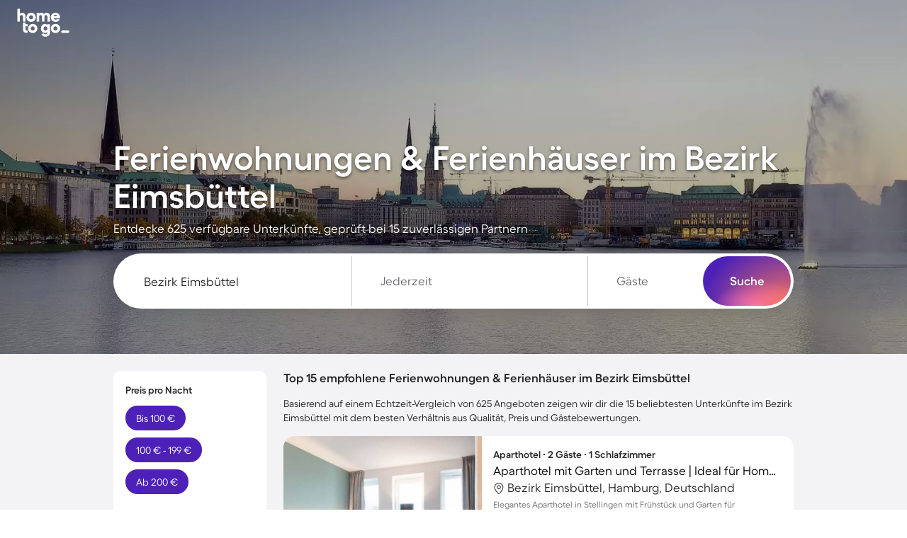

--- FILE ---
content_type: text/html; charset=UTF-8
request_url: https://www.hometogo.de/bezirk-eimsbuettel/
body_size: 111837
content:
<!DOCTYPE html>
<html lang="de-DE" class="h100p">
    <!--[if lt IE 9]><html class="lt-ie9" lang="de-DE"><![endif]-->
    <head>
            <link rel="dns-prefetch" href="//cdn.hometogo.net/">
    <link rel="dns-prefetch" href="//cdn2.hometogo.net/">
                                            <link rel="preload" as="image" href="//cdn.hometogo.net/assets/media/pics/520_500/575fc127dd06c.webp" media="(max-width: 767px)">
                            <link rel="preload" as="image" href="//cdn.hometogo.net/assets/media/pics/800_500/575fc127dd06c.webp" media="(min-width: 768px) and (max-width: 991px)">
                                        <link rel="preload" as="image" href="//cdn.hometogo.net/assets/media/pics/1920_600/575fc127dd06c.webp" media="(min-width: 1200px)">
                                                                                                                    <link rel="preload" as="font" href="https://cdn.hometogo.net/assets/js/5/HTGFellix-Regular.woff2" type="font/woff2" crossorigin>
                                                    <link rel="preload" as="font" href="https://cdn.hometogo.net/assets/js/5/HTGFellix-SemiBold.woff2" type="font/woff2" crossorigin>
                                                                                
            <!-- BEGIN deferJS&inlineCSS/head -->

                    <style>:root{--canvas: 243, 242, 245;--surface: 255, 255, 255;--txt-disabled-c: var(--gray-normal);--txt-error-c: var(--error-normal);--txt-faded-c: var(--gray-dark);--txt-highlight-accent-c: var(--accent-normal-gradient);--txt-highlight-primary-c: var(--primary-normal-gradient);--txt-inverted-c: var(--white);--txt-link-c-active: var(--primary-dark);--txt-link-c-hover: var(--primary-dark);--txt-link-c: var(--primary-normal);--txt-nub-ts: 0 2px 4px RGBA(0, 0, 0, 0.56);--txt-strong-fw: 700;--txt-success-c: var(--success-normal);--txt-warning-c: var(--warning-normal);--black: 0, 0, 0;--gray-extra-dark: 38, 38, 38;--gray-dark: 108, 107, 111;--gray-normal: 197, 195, 201;--gray-light: 226, 225, 229;--gray-extra-light: 243, 242, 245;--white: 255, 255, 255;--primary-dark: 53, 21, 133;--primary-normal: 77, 33, 183;--primary-light: 96, 74, 195;--primary-extra-light: 180, 177, 231;--primary-super-light: 237, 237, 250;--primary-dark-gradient: radial-gradient( 70.62% 119.79% at 74.74% 109.37%, #8D7BFF 0%, rgba(141, 123, 255, 0) 100% ), linear-gradient( 0deg, #351585, #351585 );--primary-normal-gradient: radial-gradient( 70.62% 119.79% at 74.74% 109.37%, #8D7BFF 0%, rgba(141, 123, 255, 0) 100% ), linear-gradient( 0deg, #4D21B7, #4D21B7 );--accent-dark: 199, 89, 195;--accent-normal: 255, 111, 249;--accent-light: 253, 159, 250;--accent-extra-light: 255, 191, 254;--accent-super-light: 255, 240, 255;--accent-dark-gradient: radial-gradient( 97.06% 130.36% at 97.06% 96.67%, #FF795B 0%, rgba(255, 121, 91, 0.85) 11.56%, rgba(77, 33, 183, 0) 100% ), radial-gradient( 31.68% 50% at 80.93% 100%, rgba(255, 111, 249, 0.2) 0%, rgba(255, 111, 249, 0) 100% ), radial-gradient( 51.08% 50% at 63.71% 100%, rgba(255, 152, 213, 0.74) 0%, #FF6FF9 0.01%, rgba(77, 33, 183, 0) 100% ), rgb(53, 21, 133);--accent-normal-gradient: radial-gradient( 97.06% 130.36% at 97.06% 96.67%, #FF795B 0%, rgba(255, 121, 91, 0.85) 11.56%, rgba(77, 33, 183, 0) 100% ), radial-gradient( 31.68% 50% at 80.93% 100%, rgba(255, 111, 249, 0.2) 0%, rgba(255, 111, 249, 0) 100% ), radial-gradient( 51.08% 50% at 63.71% 100%, rgba(255, 152, 213, 0.74) 0%, #FF6FF9 0.01%, rgba(77, 33, 183, 0) 100% ), rgb(77, 33, 183);--success-dark: 12, 82, 70;--success-normal: 17, 105, 89;--success-light: 33, 132, 115;--success-extra-light: 140, 239, 203;--success-super-light: 237, 252, 246;--warning-dark: 166, 50, 0;--warning-normal: 190, 57, 0;--warning-light: 209, 72, 13;--warning-extra-light: 253, 177, 153;--warning-super-light: 255, 233, 223;--error-dark: 158, 24, 39;--error-normal: 191, 29, 48;--error-light: 212, 40, 71;--error-extra-light: 255, 174, 189;--error-super-light: 253, 237, 240;--font-family: "HTGFellix";--spacing-small: 8px;--spacing-medium: 16px;--height-large: 48px;--border-radius-s: 6px;--border-radius-m: 10px;--border-radius-l: 16px;--border-radius-c: 9999px;--border-radius-c-or-m: var(--border-radius-c);--text-small-font-size: 12px;--text-small-line-height: 17px;--text-small-font-weight: normal;--text-small-color: var(--gray-extra-dark);--text-medium-font-size: 14px;--text-medium-line-height: 20px;--text-medium-font-weight: normal;--text-medium-color: var(--gray-extra-dark);--text-large-font-size: 17px;--text-large-line-height: 22px;--text-large-font-weight: normal;--text-large-color: var(--gray-extra-dark);--subheading-small-font-size: 12px;--subheading-small-line-height: 17px;--subheading-small-font-weight: bold;--subheading-small-text-transform: uppercase;--subheading-small-color: var(--gray-dark);--subheading-medium-font-size: 14px;--subheading-medium-line-height: 18px;--subheading-medium-font-weight: bold;--subheading-medium-text-transform: uppercase;--subheading-medium-color: var(--gray-dark);--subheading-large-font-size: 17px;--subheading-large-line-height: 20px;--subheading-large-font-weight: bold;--subheading-large-text-transform: uppercase;--subheading-large-color: var(--gray-dark);--heading-small-font-size: 17px;--heading-small-line-height: 20px;--heading-small-font-weight: bold;--heading-small-color: var(--gray-extra-dark);--heading-medium-font-size: 20px;--heading-medium-line-height: 24px;--heading-medium-font-weight: bold;--heading-medium-color: var(--gray-extra-dark);--heading-large-font-size: 24px;--heading-large-line-height: 28px;--heading-large-font-weight: bold;--heading-large-color: var(--gray-extra-dark);--title-small-font-size: 32px;--title-small-line-height: 37px;--title-small-font-weight: bold;--title-small-color: var(--gray-extra-dark);--title-medium-font-size: 40px;--title-medium-line-height: 46px;--title-medium-font-weight: bold;--title-medium-color: var(--gray-extra-dark);--title-large-font-size: 48px;--title-large-line-height: 54px;--title-large-font-weight: bold;--title-large-color: var(--gray-extra-dark);--shadow-s: 0px 2px 16px rgba(0, 0, 0, 0.1);--shadow-m: 0px 2px 16px rgba(0, 0, 0, 0.04), 0px 8px 28px rgba(0, 0, 0, 0.08);--shadow-l: 0px 2px 16px rgba(0, 0, 0, 0.04), 0px 8px 48px -4px rgba(0, 0, 0, 0.1)}body{font-family:var(--font-family),Inter,"Helvetica Neue",Helvetica,sans-serif}@font-face{font-family:"HTGFellix";src:url(https://cdn.hometogo.net/assets/js/5/HTGFellix-Regular.woff2) format("woff2");font-weight:normal;font-display:swap}@font-face{font-family:"HTGFellix";src:url(https://cdn.hometogo.net/assets/js/5/HTGFellix-SemiBold.woff2) format("woff2");font-weight:bold;font-display:swap}@font-face{font-family:"HTGFellix";src:url(https://cdn.hometogo.net/assets/js/5/HTGFellix-SemiBold.woff2) format("woff2");font-weight:600;font-display:swap}body:lang(el),body *:lang(el){font-family:"Source Sans Pro","Helvetica Neue",Helvetica,sans-serif}@font-face{font-family:"Source Sans Pro";font-weight:normal;src:url(https://cdn.hometogo.net/assets/js/5/source-sans-pro-regular.woff2) format("woff2");font-display:swap}@font-face{font-family:"Source Sans Pro";font-weight:bold;src:url(https://cdn.hometogo.net/assets/js/5/source-sans-pro-bold.woff2) format("woff2");font-display:swap}

/*# sourceMappingURL=theme-hometogoBrandRefresh.4426fc00.css.map*/</style>
    
                    <style>.mb-144{margin-bottom:-144px}.ml-32{margin-left:-32px}.mr-32{margin-right:-32px}.mt-25{margin-top:-25px}.ml-24{margin-left:-24px}.mr-24{margin-right:-24px}.mt-20{margin-top:-20px}.ml-16{margin-left:-16px}.mr-16{margin-right:-16px}.ml-10{margin-left:-10px}.ml-8{margin-left:-8px}.mr-8{margin-right:-8px}.mt-8{margin-top:-8px}.mb-8{margin-bottom:-8px}.ml-4{margin-left:-4px}.mh-3{margin-left:-3px;margin-right:-3px}.mt-2{margin-top:-2px}.mb-2{margin-bottom:-2px}.mt-1{margin-top:-1px}.ml-1{margin-left:-1px}.mb-m{margin-bottom:-15px}.mh-m{margin-right:-15px}.mh-m,.ml-m{margin-left:-15px}.mr-m{margin-right:-15px}.mb-s{margin-bottom:-10px}.ml-s{margin-left:-10px}.mr-s{margin-right:-10px}.ml-xs{margin-left:-5px}.mr-xs{margin-right:-5px}.mt-xs{margin-top:-5px}.mb-xs{margin-bottom:-5px}.mlm20{margin-left:-20px}.mrm20{margin-right:-20px}.mr1{margin-right:1px}.mt1{margin-top:1px}.mr2{margin-right:2px}.mt2{margin-top:2px}.mr3{margin-right:3px}.mb6{margin-bottom:6px}.mt6{margin-top:6px}.mb20{margin-bottom:20px}.mb30{margin-bottom:30px}.mh30{margin-right:30px}.mh30,.ml30{margin-left:30px}.mr30{margin-right:30px}.mt30,.mv30{margin-top:30px}.mv30{margin-bottom:30px}.mb60{margin-bottom:60px}.mt60{margin-top:60px}.mt80{margin-top:80px}.mbxs{margin-bottom:5px}.mhxs{margin-right:5px}.mhxs,.mlxs{margin-left:5px}.mrxs{margin-right:5px}.mtxs,.mvxs{margin-top:5px}.mvxs{margin-bottom:5px}.mbs{margin-bottom:10px}.mhs{margin-right:10px}.mhs,.mls{margin-left:10px}.mrs{margin-right:10px}.mts,.mvs{margin-top:10px}.mvs{margin-bottom:10px}.mbm{margin-bottom:15px}.mhm{margin-left:15px}.mhm,.mrm{margin-right:15px}.mlm{margin-left:15px}.mtm,.mvm{margin-top:15px}.mvm{margin-bottom:15px}.mbl{margin-bottom:20px}.mhxl{margin-left:40px}.mhxl,.mrxl{margin-right:40px}.ma{margin:auto}.m0a{margin:0 auto}.pbxs{padding-bottom:5px}.phxs{padding-right:5px}.phxs,.plxs{padding-left:5px}.prxs{padding-right:5px}.ptxs,.pvxs{padding-top:5px}.pvxs{padding-bottom:5px}.paxs{padding-:5px}.pbs{padding-bottom:10px}.phs{padding-right:10px}.phs,.pls{padding-left:10px}.prs{padding-right:10px}.pts,.pvs{padding-top:10px}.pvs{padding-bottom:10px}.pbm{padding-bottom:15px}.phm{padding-right:15px}.phm,.plm{padding-left:15px}.prm{padding-right:15px}.ptm,.pvm{padding-top:15px}.pvm{padding-bottom:15px}.phl{padding-left:20px}.phl,.prl{padding-right:20px}.pvl{padding-bottom:20px;padding-top:20px}.ph2{padding-right:2px}.ph2,.pl2{padding-left:2px}.pr2{padding-right:2px}.pt2,.pv2{padding-top:2px}.pv2{padding-bottom:2px}.pt3{padding-top:3px}.pa9{padding-:9px}.pb10{padding-bottom:10px}.ph10{padding-right:10px}.ph10,.pl10{padding-left:10px}.pr10{padding-right:10px}.pt10,.pv10{padding-top:10px}.pv10{padding-bottom:10px}.pt20{padding-top:20px}.pr20{padding-right:20px}.pv20{padding-bottom:20px;padding-top:20px}.pl20{padding-left:20px}.pb20{padding-bottom:20px}.pb30{padding-bottom:30px}.ph30{padding-right:30px}.ph30,.pl30{padding-left:30px}.pr30{padding-right:30px}.pt30,.pv30{padding-top:30px}.pv30{padding-bottom:30px}.pl35{padding-left:35px}.pb60{padding-bottom:60px}.ph60{padding-left:60px;padding-right:60px}.pt60{padding-top:60px}.pl60{padding-left:60px}.pb74{padding-bottom:74px}.pb80{padding-bottom:80px}.pt60p{padding-top:60%}.pb65p{padding-bottom:65%}.pb75p{padding-bottom:75%}.pt75p{padding-top:75%}.w5p{width:5%}.w10p{width:10%}.w13p{width:13%}.w15p{width:15%}.w17p{width:17%}.w20p{width:20%}.w25p{width:25%}.w30p{width:30%}.w32p{width:32%}.w33pe{width:33%}.w35p{width:35%}.w40p{width:40%}.w45p{width:45%}.w55p{width:55%}.w60p{width:60%}.w67p{width:67%}.w70p{width:70%}.w75p{width:75%}.w80p{width:80%}.w90p{width:90%}.w101p{width:101%}.w1{width:1px}.w5{width:5px}.w10{width:10px}.w15{width:15px}.w18{width:18px}.w20{width:20px}.w28{width:28px}.w30{width:30px}.w36{width:36px}.w45{width:45px}.w50{width:50px}.w60{width:60px}.w70{width:70px}.w72{width:72px}.w75{width:75px}.w80{width:80px}.w90{width:90px}.w112{width:112px}.w120{width:120px}.w125{width:125px}.w132{width:132px}.w140{width:140px}.w150{width:150px}.w180{width:180px}.w220{width:220px}.w230{width:230px}.w240{width:240px}.w260{width:260px}.w280{width:280px}.w320{width:320px}.w326{width:326px}.w350{width:350px}.w360{width:360px}.w420{width:420px}.w450{width:450px}.w490{width:490px}.w530{width:530px}.w560{width:560px}.w650{width:650px}.w670{width:670px}.w680{width:680px}.w700{width:700px}.w720{width:720px}.w745{width:745px}.w750{width:750px}.w870{width:870px}.w950{width:950px}.w1155{width:1155px}.maw55p{max-width:55%}.maw70p{max-width:70%}.maw80p{max-width:80%}.maw90p{max-width:90%}.maw150{max-width:150px}.maw160{max-width:160px}.maw270{max-width:270px}.maw275{max-width:275px}.maw396{max-width:396px}.maw470{max-width:470px}.maw560{max-width:560px}.maw630{max-width:630px}.maw660{max-width:660px}.maw720{max-width:720px}.maw750{max-width:750px}.maw858{max-width:858px}.maw960{max-width:960px}.maw1080{max-width:1080px}.maw1200{max-width:1200px}.miw18{min-width:18px}.miw128{min-width:128px}.miw160{min-width:160px}.miw290{min-width:290px}.miw320{min-width:320px}.h10p{height:10%}.h25p{height:25%}.h40p{height:40%}.h75p{height:75%}.h80p{height:80%}.h1{height:1px}.h2{height:2px}.h3{height:3px}.h10{height:10px}.h15{height:15px}.h18{height:18px}.h20{height:20px}.h25{height:25px}.h28{height:28px}.h30{height:30px}.h34{height:34px}.h35{height:35px}.h36{height:36px}.h38{height:38px}.h44{height:44px}.h45{height:45px}.h46{height:46px}.h50{height:50px}.h54{height:54px}.h55{height:55px}.h60{height:60px}.h70{height:70px}.h72{height:72px}.h74{height:74px}.h80{height:80px}.h95{height:95px}.h110{height:110px}.h130{height:130px}.h132{height:132px}.h142{height:142px}.h160{height:160px}.h180{height:180px}.h210{height:210px}.h220{height:220px}.h230{height:230px}.h242{height:242px}.h246{height:246px}.h254{height:254px}.h276{height:276px}.h290{height:290px}.h294{height:294px}.h340{height:340px}.h360{height:360px}.h370{height:370px}.h408{height:408px}.h476{height:476px}.h490{height:490px}.h500{height:500px}.h550{height:550px}.h600{height:600px}.mih50{min-height:50px}.mih500{min-height:500px}.mih80v{min-height:80vh}.mih100v{min-height:100vh}.mah38{max-height:38px}.mah90{max-height:90px}.mah160{max-height:160px}.mah180{max-height:180px}.mah184{max-height:184px}.mah350{max-height:350px}.mah500{max-height:500px}.mah900{max-height:900px}.mah100v{max-height:100vh}.h88v{height:88vh}.z-1{z-index:-1}.z0{z-index:0}.z1{z-index:1}.z2{z-index:2}.z5{z-index:5}.z10{z-index:10}.z11{z-index:11}.z20{z-index:20}.z100{z-index:100}.z200{z-index:200}.z300{z-index:300}.z400{z-index:400}.z500{z-index:500}.z900{z-index:900}.z950{z-index:950}.z1000{z-index:1000}.z1100{z-index:1100}.z99999{z-index:99999}.z999999{z-index:999999}.tm20{top:-20px}.t-m20{top:20px}.rm20{right:-20px}.r-m20{right:20px}.bm20{bottom:-20px}.b-m20{bottom:20px}.lm20{left:-20px}.l-m20{left:20px}.tm16{top:-16px}.t-m16{top:16px}.rm16{right:-16px}.r-m16{right:16px}.bm16{bottom:-16px}.b-m16{bottom:16px}.lm16{left:-16px}.l-m16{left:16px}.tm4{top:-4px}.t-m4{top:4px}.rm4{right:-4px}.r-m4{right:4px}.bm4{bottom:-4px}.b-m4{bottom:4px}.lm4{left:-4px}.l-m4{left:4px}.t1{top:1px}.t-1{top:-1px}.r1{right:1px}.r-1{right:-1px}.b1{bottom:1px}.b-1{bottom:-1px}.l1{left:1px}.l-1{left:-1px}.t2{top:2px}.t-2{top:-2px}.r2{right:2px}.r-2{right:-2px}.b2{bottom:2px}.b-2{bottom:-2px}.l2{left:2px}.l-2{left:-2px}.t3{top:3px}.t-3{top:-3px}.r3{right:3px}.r-3{right:-3px}.b3{bottom:3px}.b-3{bottom:-3px}.l3{left:3px}.l-3{left:-3px}.t5{top:5px}.t-5{top:-5px}.r5{right:5px}.r-5{right:-5px}.b5{bottom:5px}.b-5{bottom:-5px}.l5{left:5px}.l-5{left:-5px}.t10{top:10px}.t-10{top:-10px}.r10{right:10px}.r-10{right:-10px}.b10{bottom:10px}.b-10{bottom:-10px}.l10{left:10px}.l-10{left:-10px}.t15{top:15px}.t-15{top:-15px}.r15{right:15px}.r-15{right:-15px}.b15{bottom:15px}.b-15{bottom:-15px}.l15{left:15px}.l-15{left:-15px}.t20{top:20px}.t-20{top:-20px}.r20{right:20px}.r-20{right:-20px}.b20{bottom:20px}.b-20{bottom:-20px}.l20{left:20px}.l-20{left:-20px}.t25{top:25px}.t-25{top:-25px}.r25{right:25px}.r-25{right:-25px}.b25{bottom:25px}.b-25{bottom:-25px}.l25{left:25px}.l-25{left:-25px}.t30{top:30px}.t-30{top:-30px}.r30{right:30px}.r-30{right:-30px}.b30{bottom:30px}.b-30{bottom:-30px}.l30{left:30px}.l-30{left:-30px}.t40{top:40px}.t-40{top:-40px}.r40{right:40px}.r-40{right:-40px}.b40{bottom:40px}.b-40{bottom:-40px}.l40{left:40px}.l-40{left:-40px}.t48{top:48px}.t-48{top:-48px}.r48{right:48px}.r-48{right:-48px}.b48{bottom:48px}.b-48{bottom:-48px}.l48{left:48px}.l-48{left:-48px}.t50{top:50px}.t-50{top:-50px}.r50{right:50px}.r-50{right:-50px}.b50{bottom:50px}.b-50{bottom:-50px}.l50{left:50px}.l-50{left:-50px}.t55{top:55px}.t-55{top:-55px}.r55{right:55px}.r-55{right:-55px}.b55{bottom:55px}.b-55{bottom:-55px}.l55{left:55px}.l-55{left:-55px}.t64{top:64px}.t-64{top:-64px}.r64{right:64px}.r-64{right:-64px}.b64{bottom:64px}.b-64{bottom:-64px}.l64{left:64px}.l-64{left:-64px}.t70{top:70px}.t-70{top:-70px}.r70{right:70px}.r-70{right:-70px}.b70{bottom:70px}.b-70{bottom:-70px}.l70{left:70px}.l-70{left:-70px}.t100{top:100px}.t-100{top:-100px}.r100{right:100px}.r-100{right:-100px}.b100{bottom:100px}.b-100{bottom:-100px}.l100{left:100px}.l-100{left:-100px}.t128{top:128px}.t-128{top:-128px}.r128{right:128px}.r-128{right:-128px}.b128{bottom:128px}.b-128{bottom:-128px}.l128{left:128px}.l-128{left:-128px}.t320{top:320px}.t-320{top:-320px}.r320{right:320px}.r-320{right:-320px}.b320{bottom:320px}.b-320{bottom:-320px}.l320{left:320px}.l-320{left:-320px}.ts{top:10px}.t-s{top:-10px}.rs{right:10px}.r-s{right:-10px}.bs{bottom:10px}.b-s{bottom:-10px}.ls{left:10px}.l-s{left:-10px}.tm{top:15px}.t-m{top:-15px}.rm{right:15px}.r-m{right:-15px}.bm{bottom:15px}.b-m{bottom:-15px}.lm{left:15px}.l-m{left:-15px}.t40p{top:40%}.t-40p{top:-40%}.r40p{right:40%}.r-40p{right:-40%}.b40p{bottom:40%}.b-40p{bottom:-40%}.l40p{left:40%}.l-40p{left:-40%}.z1\:h:hover{z-index:1}.z2\:h:hover{z-index:2}@media screen and (min-width: 768px)and (max-width: 991px){.mhxl-sm{margin-left:40px;margin-right:40px}.ptxs-sm{padding-top:5px}.prxs-sm{padding-right:5px}.phm-sm,.prm-sm{padding-right:15px}.phm-sm{padding-left:15px}.pt2-sm{padding-top:2px}.w25p-sm{width:25%}.w35p-sm{width:35%}.w40p-sm{width:40%}.w75-sm{width:75px}.w240-sm{width:240px}.w490-sm{width:490px}.w750-sm{width:750px}.h30-sm{height:30px}.h44-sm{height:44px}.h130-sm{height:130px}.h230-sm{height:230px}.h246-sm{height:246px}.h408-sm{height:408px}.h550-sm{height:550px}.h600-sm{height:600px}.mih80v-sm{min-height:80vh}.mahn-sm{max-height:none}.tm20-sm{top:-20px}.t-m20-sm{top:20px}.rm20-sm{right:-20px}.r-m20-sm{right:20px}.bm20-sm{bottom:-20px}.b-m20-sm{bottom:20px}.lm20-sm{left:-20px}.l-m20-sm{left:20px}.tm16-sm{top:-16px}.t-m16-sm{top:16px}.rm16-sm{right:-16px}.r-m16-sm{right:16px}.bm16-sm{bottom:-16px}.b-m16-sm{bottom:16px}.lm16-sm{left:-16px}.l-m16-sm{left:16px}.tm4-sm{top:-4px}.t-m4-sm{top:4px}.rm4-sm{right:-4px}.r-m4-sm{right:4px}.bm4-sm{bottom:-4px}.b-m4-sm{bottom:4px}.lm4-sm{left:-4px}.l-m4-sm{left:4px}.t1-sm{top:1px}.t-1-sm{top:-1px}.r1-sm{right:1px}.r-1-sm{right:-1px}.b1-sm{bottom:1px}.b-1-sm{bottom:-1px}.l1-sm{left:1px}.l-1-sm{left:-1px}.t2-sm{top:2px}.t-2-sm{top:-2px}.r2-sm{right:2px}.r-2-sm{right:-2px}.b2-sm{bottom:2px}.b-2-sm{bottom:-2px}.l2-sm{left:2px}.l-2-sm{left:-2px}.t3-sm{top:3px}.t-3-sm{top:-3px}.r3-sm{right:3px}.r-3-sm{right:-3px}.b3-sm{bottom:3px}.b-3-sm{bottom:-3px}.l3-sm{left:3px}.l-3-sm{left:-3px}.t5-sm{top:5px}.t-5-sm{top:-5px}.r5-sm{right:5px}.r-5-sm{right:-5px}.b5-sm{bottom:5px}.b-5-sm{bottom:-5px}.l5-sm{left:5px}.l-5-sm{left:-5px}.t10-sm{top:10px}.t-10-sm{top:-10px}.r10-sm{right:10px}.r-10-sm{right:-10px}.b10-sm{bottom:10px}.b-10-sm{bottom:-10px}.l10-sm{left:10px}.l-10-sm{left:-10px}.t15-sm{top:15px}.t-15-sm{top:-15px}.r15-sm{right:15px}.r-15-sm{right:-15px}.b15-sm{bottom:15px}.b-15-sm{bottom:-15px}.l15-sm{left:15px}.l-15-sm{left:-15px}.t20-sm{top:20px}.t-20-sm{top:-20px}.r20-sm{right:20px}.r-20-sm{right:-20px}.b20-sm{bottom:20px}.b-20-sm{bottom:-20px}.l20-sm{left:20px}.l-20-sm{left:-20px}.t25-sm{top:25px}.t-25-sm{top:-25px}.r25-sm{right:25px}.r-25-sm{right:-25px}.b25-sm{bottom:25px}.b-25-sm{bottom:-25px}.l25-sm{left:25px}.l-25-sm{left:-25px}.t30-sm{top:30px}.t-30-sm{top:-30px}.r30-sm{right:30px}.r-30-sm{right:-30px}.b30-sm{bottom:30px}.b-30-sm{bottom:-30px}.l30-sm{left:30px}.l-30-sm{left:-30px}.t40-sm{top:40px}.t-40-sm{top:-40px}.r40-sm{right:40px}.r-40-sm{right:-40px}.b40-sm{bottom:40px}.b-40-sm{bottom:-40px}.l40-sm{left:40px}.l-40-sm{left:-40px}.t48-sm{top:48px}.t-48-sm{top:-48px}.r48-sm{right:48px}.r-48-sm{right:-48px}.b48-sm{bottom:48px}.b-48-sm{bottom:-48px}.l48-sm{left:48px}.l-48-sm{left:-48px}.t50-sm{top:50px}.t-50-sm{top:-50px}.r50-sm{right:50px}.r-50-sm{right:-50px}.b50-sm{bottom:50px}.b-50-sm{bottom:-50px}.l50-sm{left:50px}.l-50-sm{left:-50px}.t55-sm{top:55px}.t-55-sm{top:-55px}.r55-sm{right:55px}.r-55-sm{right:-55px}.b55-sm{bottom:55px}.b-55-sm{bottom:-55px}.l55-sm{left:55px}.l-55-sm{left:-55px}.t64-sm{top:64px}.t-64-sm{top:-64px}.r64-sm{right:64px}.r-64-sm{right:-64px}.b64-sm{bottom:64px}.b-64-sm{bottom:-64px}.l64-sm{left:64px}.l-64-sm{left:-64px}.t70-sm{top:70px}.t-70-sm{top:-70px}.r70-sm{right:70px}.r-70-sm{right:-70px}.b70-sm{bottom:70px}.b-70-sm{bottom:-70px}.l70-sm{left:70px}.l-70-sm{left:-70px}.t100-sm{top:100px}.t-100-sm{top:-100px}.r100-sm{right:100px}.r-100-sm{right:-100px}.b100-sm{bottom:100px}.b-100-sm{bottom:-100px}.l100-sm{left:100px}.l-100-sm{left:-100px}.t128-sm{top:128px}.t-128-sm{top:-128px}.r128-sm{right:128px}.r-128-sm{right:-128px}.b128-sm{bottom:128px}.b-128-sm{bottom:-128px}.l128-sm{left:128px}.l-128-sm{left:-128px}.t320-sm{top:320px}.t-320-sm{top:-320px}.r320-sm{right:320px}.r-320-sm{right:-320px}.b320-sm{bottom:320px}.b-320-sm{bottom:-320px}.l320-sm{left:320px}.l-320-sm{left:-320px}.ts-sm{top:10px}.t-s-sm{top:-10px}.rs-sm{right:10px}.r-s-sm{right:-10px}.bs-sm{bottom:10px}.b-s-sm{bottom:-10px}.ls-sm{left:10px}.l-s-sm{left:-10px}.tm-sm{top:15px}.t-m-sm{top:-15px}.rm-sm{right:15px}.r-m-sm{right:-15px}.bm-sm{bottom:15px}.b-m-sm{bottom:-15px}.lm-sm{left:15px}.l-m-sm{left:-15px}.t40p-sm{top:40%}.t-40p-sm{top:-40%}.r40p-sm{right:40%}.r-40p-sm{right:-40%}.b40p-sm{bottom:40%}.b-40p-sm{bottom:-40%}.l40p-sm{left:40%}.l-40p-sm{left:-40%}}@media screen and (min-width: 992px)and (max-width: 1199px){.mr46-md{margin-right:46px}.mhxl-md{margin-left:40px;margin-right:40px}.phm-md{padding-left:15px;padding-right:15px}.pr2-md{padding-right:2px}.w25p-md{width:25%}.w40p-md{width:40%}.w60p-md{width:60%}.w67p-md{width:67%}.w750-md{width:750px}.w950-md{width:950px}.h44-md{height:44px}.tm20-md{top:-20px}.t-m20-md{top:20px}.rm20-md{right:-20px}.r-m20-md{right:20px}.bm20-md{bottom:-20px}.b-m20-md{bottom:20px}.lm20-md{left:-20px}.l-m20-md{left:20px}.tm16-md{top:-16px}.t-m16-md{top:16px}.rm16-md{right:-16px}.r-m16-md{right:16px}.bm16-md{bottom:-16px}.b-m16-md{bottom:16px}.lm16-md{left:-16px}.l-m16-md{left:16px}.tm4-md{top:-4px}.t-m4-md{top:4px}.rm4-md{right:-4px}.r-m4-md{right:4px}.bm4-md{bottom:-4px}.b-m4-md{bottom:4px}.lm4-md{left:-4px}.l-m4-md{left:4px}.t1-md{top:1px}.t-1-md{top:-1px}.r1-md{right:1px}.r-1-md{right:-1px}.b1-md{bottom:1px}.b-1-md{bottom:-1px}.l1-md{left:1px}.l-1-md{left:-1px}.t2-md{top:2px}.t-2-md{top:-2px}.r2-md{right:2px}.r-2-md{right:-2px}.b2-md{bottom:2px}.b-2-md{bottom:-2px}.l2-md{left:2px}.l-2-md{left:-2px}.t3-md{top:3px}.t-3-md{top:-3px}.r3-md{right:3px}.r-3-md{right:-3px}.b3-md{bottom:3px}.b-3-md{bottom:-3px}.l3-md{left:3px}.l-3-md{left:-3px}.t5-md{top:5px}.t-5-md{top:-5px}.r5-md{right:5px}.r-5-md{right:-5px}.b5-md{bottom:5px}.b-5-md{bottom:-5px}.l5-md{left:5px}.l-5-md{left:-5px}.t10-md{top:10px}.t-10-md{top:-10px}.r10-md{right:10px}.r-10-md{right:-10px}.b10-md{bottom:10px}.b-10-md{bottom:-10px}.l10-md{left:10px}.l-10-md{left:-10px}.t15-md{top:15px}.t-15-md{top:-15px}.r15-md{right:15px}.r-15-md{right:-15px}.b15-md{bottom:15px}.b-15-md{bottom:-15px}.l15-md{left:15px}.l-15-md{left:-15px}.t20-md{top:20px}.t-20-md{top:-20px}.r20-md{right:20px}.r-20-md{right:-20px}.b20-md{bottom:20px}.b-20-md{bottom:-20px}.l20-md{left:20px}.l-20-md{left:-20px}.t25-md{top:25px}.t-25-md{top:-25px}.r25-md{right:25px}.r-25-md{right:-25px}.b25-md{bottom:25px}.b-25-md{bottom:-25px}.l25-md{left:25px}.l-25-md{left:-25px}.t30-md{top:30px}.t-30-md{top:-30px}.r30-md{right:30px}.r-30-md{right:-30px}.b30-md{bottom:30px}.b-30-md{bottom:-30px}.l30-md{left:30px}.l-30-md{left:-30px}.t40-md{top:40px}.t-40-md{top:-40px}.r40-md{right:40px}.r-40-md{right:-40px}.b40-md{bottom:40px}.b-40-md{bottom:-40px}.l40-md{left:40px}.l-40-md{left:-40px}.t48-md{top:48px}.t-48-md{top:-48px}.r48-md{right:48px}.r-48-md{right:-48px}.b48-md{bottom:48px}.b-48-md{bottom:-48px}.l48-md{left:48px}.l-48-md{left:-48px}.t50-md{top:50px}.t-50-md{top:-50px}.r50-md{right:50px}.r-50-md{right:-50px}.b50-md{bottom:50px}.b-50-md{bottom:-50px}.l50-md{left:50px}.l-50-md{left:-50px}.t55-md{top:55px}.t-55-md{top:-55px}.r55-md{right:55px}.r-55-md{right:-55px}.b55-md{bottom:55px}.b-55-md{bottom:-55px}.l55-md{left:55px}.l-55-md{left:-55px}.t64-md{top:64px}.t-64-md{top:-64px}.r64-md{right:64px}.r-64-md{right:-64px}.b64-md{bottom:64px}.b-64-md{bottom:-64px}.l64-md{left:64px}.l-64-md{left:-64px}.t70-md{top:70px}.t-70-md{top:-70px}.r70-md{right:70px}.r-70-md{right:-70px}.b70-md{bottom:70px}.b-70-md{bottom:-70px}.l70-md{left:70px}.l-70-md{left:-70px}.t100-md{top:100px}.t-100-md{top:-100px}.r100-md{right:100px}.r-100-md{right:-100px}.b100-md{bottom:100px}.b-100-md{bottom:-100px}.l100-md{left:100px}.l-100-md{left:-100px}.t128-md{top:128px}.t-128-md{top:-128px}.r128-md{right:128px}.r-128-md{right:-128px}.b128-md{bottom:128px}.b-128-md{bottom:-128px}.l128-md{left:128px}.l-128-md{left:-128px}.t320-md{top:320px}.t-320-md{top:-320px}.r320-md{right:320px}.r-320-md{right:-320px}.b320-md{bottom:320px}.b-320-md{bottom:-320px}.l320-md{left:320px}.l-320-md{left:-320px}.ts-md{top:10px}.t-s-md{top:-10px}.rs-md{right:10px}.r-s-md{right:-10px}.bs-md{bottom:10px}.b-s-md{bottom:-10px}.ls-md{left:10px}.l-s-md{left:-10px}.tm-md{top:15px}.t-m-md{top:-15px}.rm-md{right:15px}.r-m-md{right:-15px}.bm-md{bottom:15px}.b-m-md{bottom:-15px}.lm-md{left:15px}.l-m-md{left:-15px}.t40p-md{top:40%}.t-40p-md{top:-40%}.r40p-md{right:40%}.r-40p-md{right:-40%}.b40p-md{bottom:40%}.b-40p-md{bottom:-40%}.l40p-md{left:40%}.l-40p-md{left:-40%}}@media screen and (min-width: 1200px)and (max-width: 1439px){.w25p-lg{width:25%}.w40p-lg{width:40%}.w60p-lg{width:60%}.w750-lg{width:750px}.w950-lg{width:950px}.w1155-lg{width:1155px}.h44-lg{height:44px}.tm20-lg{top:-20px}.t-m20-lg{top:20px}.rm20-lg{right:-20px}.r-m20-lg{right:20px}.bm20-lg{bottom:-20px}.b-m20-lg{bottom:20px}.lm20-lg{left:-20px}.l-m20-lg{left:20px}.tm16-lg{top:-16px}.t-m16-lg{top:16px}.rm16-lg{right:-16px}.r-m16-lg{right:16px}.bm16-lg{bottom:-16px}.b-m16-lg{bottom:16px}.lm16-lg{left:-16px}.l-m16-lg{left:16px}.tm4-lg{top:-4px}.t-m4-lg{top:4px}.rm4-lg{right:-4px}.r-m4-lg{right:4px}.bm4-lg{bottom:-4px}.b-m4-lg{bottom:4px}.lm4-lg{left:-4px}.l-m4-lg{left:4px}.t1-lg{top:1px}.t-1-lg{top:-1px}.r1-lg{right:1px}.r-1-lg{right:-1px}.b1-lg{bottom:1px}.b-1-lg{bottom:-1px}.l1-lg{left:1px}.l-1-lg{left:-1px}.t2-lg{top:2px}.t-2-lg{top:-2px}.r2-lg{right:2px}.r-2-lg{right:-2px}.b2-lg{bottom:2px}.b-2-lg{bottom:-2px}.l2-lg{left:2px}.l-2-lg{left:-2px}.t3-lg{top:3px}.t-3-lg{top:-3px}.r3-lg{right:3px}.r-3-lg{right:-3px}.b3-lg{bottom:3px}.b-3-lg{bottom:-3px}.l3-lg{left:3px}.l-3-lg{left:-3px}.t5-lg{top:5px}.t-5-lg{top:-5px}.r5-lg{right:5px}.r-5-lg{right:-5px}.b5-lg{bottom:5px}.b-5-lg{bottom:-5px}.l5-lg{left:5px}.l-5-lg{left:-5px}.t10-lg{top:10px}.t-10-lg{top:-10px}.r10-lg{right:10px}.r-10-lg{right:-10px}.b10-lg{bottom:10px}.b-10-lg{bottom:-10px}.l10-lg{left:10px}.l-10-lg{left:-10px}.t15-lg{top:15px}.t-15-lg{top:-15px}.r15-lg{right:15px}.r-15-lg{right:-15px}.b15-lg{bottom:15px}.b-15-lg{bottom:-15px}.l15-lg{left:15px}.l-15-lg{left:-15px}.t20-lg{top:20px}.t-20-lg{top:-20px}.r20-lg{right:20px}.r-20-lg{right:-20px}.b20-lg{bottom:20px}.b-20-lg{bottom:-20px}.l20-lg{left:20px}.l-20-lg{left:-20px}.t25-lg{top:25px}.t-25-lg{top:-25px}.r25-lg{right:25px}.r-25-lg{right:-25px}.b25-lg{bottom:25px}.b-25-lg{bottom:-25px}.l25-lg{left:25px}.l-25-lg{left:-25px}.t30-lg{top:30px}.t-30-lg{top:-30px}.r30-lg{right:30px}.r-30-lg{right:-30px}.b30-lg{bottom:30px}.b-30-lg{bottom:-30px}.l30-lg{left:30px}.l-30-lg{left:-30px}.t40-lg{top:40px}.t-40-lg{top:-40px}.r40-lg{right:40px}.r-40-lg{right:-40px}.b40-lg{bottom:40px}.b-40-lg{bottom:-40px}.l40-lg{left:40px}.l-40-lg{left:-40px}.t48-lg{top:48px}.t-48-lg{top:-48px}.r48-lg{right:48px}.r-48-lg{right:-48px}.b48-lg{bottom:48px}.b-48-lg{bottom:-48px}.l48-lg{left:48px}.l-48-lg{left:-48px}.t50-lg{top:50px}.t-50-lg{top:-50px}.r50-lg{right:50px}.r-50-lg{right:-50px}.b50-lg{bottom:50px}.b-50-lg{bottom:-50px}.l50-lg{left:50px}.l-50-lg{left:-50px}.t55-lg{top:55px}.t-55-lg{top:-55px}.r55-lg{right:55px}.r-55-lg{right:-55px}.b55-lg{bottom:55px}.b-55-lg{bottom:-55px}.l55-lg{left:55px}.l-55-lg{left:-55px}.t64-lg{top:64px}.t-64-lg{top:-64px}.r64-lg{right:64px}.r-64-lg{right:-64px}.b64-lg{bottom:64px}.b-64-lg{bottom:-64px}.l64-lg{left:64px}.l-64-lg{left:-64px}.t70-lg{top:70px}.t-70-lg{top:-70px}.r70-lg{right:70px}.r-70-lg{right:-70px}.b70-lg{bottom:70px}.b-70-lg{bottom:-70px}.l70-lg{left:70px}.l-70-lg{left:-70px}.t100-lg{top:100px}.t-100-lg{top:-100px}.r100-lg{right:100px}.r-100-lg{right:-100px}.b100-lg{bottom:100px}.b-100-lg{bottom:-100px}.l100-lg{left:100px}.l-100-lg{left:-100px}.t128-lg{top:128px}.t-128-lg{top:-128px}.r128-lg{right:128px}.r-128-lg{right:-128px}.b128-lg{bottom:128px}.b-128-lg{bottom:-128px}.l128-lg{left:128px}.l-128-lg{left:-128px}.t320-lg{top:320px}.t-320-lg{top:-320px}.r320-lg{right:320px}.r-320-lg{right:-320px}.b320-lg{bottom:320px}.b-320-lg{bottom:-320px}.l320-lg{left:320px}.l-320-lg{left:-320px}.ts-lg{top:10px}.t-s-lg{top:-10px}.rs-lg{right:10px}.r-s-lg{right:-10px}.bs-lg{bottom:10px}.b-s-lg{bottom:-10px}.ls-lg{left:10px}.l-s-lg{left:-10px}.tm-lg{top:15px}.t-m-lg{top:-15px}.rm-lg{right:15px}.r-m-lg{right:-15px}.bm-lg{bottom:15px}.b-m-lg{bottom:-15px}.lm-lg{left:15px}.l-m-lg{left:-15px}.t40p-lg{top:40%}.t-40p-lg{top:-40%}.r40p-lg{right:40%}.r-40p-lg{right:-40%}.b40p-lg{bottom:40%}.b-40p-lg{bottom:-40%}.l40p-lg{left:40%}.l-40p-lg{left:-40%}}@media screen and (min-width: 1440px){.w25p-xlg{width:25%}.w40p-xlg{width:40%}.w60p-xlg{width:60%}.w750-xlg{width:750px}.w950-xlg{width:950px}.w1155-xlg{width:1155px}.h44-xlg{height:44px}.tm20-xlg{top:-20px}.t-m20-xlg{top:20px}.rm20-xlg{right:-20px}.r-m20-xlg{right:20px}.bm20-xlg{bottom:-20px}.b-m20-xlg{bottom:20px}.lm20-xlg{left:-20px}.l-m20-xlg{left:20px}.tm16-xlg{top:-16px}.t-m16-xlg{top:16px}.rm16-xlg{right:-16px}.r-m16-xlg{right:16px}.bm16-xlg{bottom:-16px}.b-m16-xlg{bottom:16px}.lm16-xlg{left:-16px}.l-m16-xlg{left:16px}.tm4-xlg{top:-4px}.t-m4-xlg{top:4px}.rm4-xlg{right:-4px}.r-m4-xlg{right:4px}.bm4-xlg{bottom:-4px}.b-m4-xlg{bottom:4px}.lm4-xlg{left:-4px}.l-m4-xlg{left:4px}.t1-xlg{top:1px}.t-1-xlg{top:-1px}.r1-xlg{right:1px}.r-1-xlg{right:-1px}.b1-xlg{bottom:1px}.b-1-xlg{bottom:-1px}.l1-xlg{left:1px}.l-1-xlg{left:-1px}.t2-xlg{top:2px}.t-2-xlg{top:-2px}.r2-xlg{right:2px}.r-2-xlg{right:-2px}.b2-xlg{bottom:2px}.b-2-xlg{bottom:-2px}.l2-xlg{left:2px}.l-2-xlg{left:-2px}.t3-xlg{top:3px}.t-3-xlg{top:-3px}.r3-xlg{right:3px}.r-3-xlg{right:-3px}.b3-xlg{bottom:3px}.b-3-xlg{bottom:-3px}.l3-xlg{left:3px}.l-3-xlg{left:-3px}.t5-xlg{top:5px}.t-5-xlg{top:-5px}.r5-xlg{right:5px}.r-5-xlg{right:-5px}.b5-xlg{bottom:5px}.b-5-xlg{bottom:-5px}.l5-xlg{left:5px}.l-5-xlg{left:-5px}.t10-xlg{top:10px}.t-10-xlg{top:-10px}.r10-xlg{right:10px}.r-10-xlg{right:-10px}.b10-xlg{bottom:10px}.b-10-xlg{bottom:-10px}.l10-xlg{left:10px}.l-10-xlg{left:-10px}.t15-xlg{top:15px}.t-15-xlg{top:-15px}.r15-xlg{right:15px}.r-15-xlg{right:-15px}.b15-xlg{bottom:15px}.b-15-xlg{bottom:-15px}.l15-xlg{left:15px}.l-15-xlg{left:-15px}.t20-xlg{top:20px}.t-20-xlg{top:-20px}.r20-xlg{right:20px}.r-20-xlg{right:-20px}.b20-xlg{bottom:20px}.b-20-xlg{bottom:-20px}.l20-xlg{left:20px}.l-20-xlg{left:-20px}.t25-xlg{top:25px}.t-25-xlg{top:-25px}.r25-xlg{right:25px}.r-25-xlg{right:-25px}.b25-xlg{bottom:25px}.b-25-xlg{bottom:-25px}.l25-xlg{left:25px}.l-25-xlg{left:-25px}.t30-xlg{top:30px}.t-30-xlg{top:-30px}.r30-xlg{right:30px}.r-30-xlg{right:-30px}.b30-xlg{bottom:30px}.b-30-xlg{bottom:-30px}.l30-xlg{left:30px}.l-30-xlg{left:-30px}.t40-xlg{top:40px}.t-40-xlg{top:-40px}.r40-xlg{right:40px}.r-40-xlg{right:-40px}.b40-xlg{bottom:40px}.b-40-xlg{bottom:-40px}.l40-xlg{left:40px}.l-40-xlg{left:-40px}.t48-xlg{top:48px}.t-48-xlg{top:-48px}.r48-xlg{right:48px}.r-48-xlg{right:-48px}.b48-xlg{bottom:48px}.b-48-xlg{bottom:-48px}.l48-xlg{left:48px}.l-48-xlg{left:-48px}.t50-xlg{top:50px}.t-50-xlg{top:-50px}.r50-xlg{right:50px}.r-50-xlg{right:-50px}.b50-xlg{bottom:50px}.b-50-xlg{bottom:-50px}.l50-xlg{left:50px}.l-50-xlg{left:-50px}.t55-xlg{top:55px}.t-55-xlg{top:-55px}.r55-xlg{right:55px}.r-55-xlg{right:-55px}.b55-xlg{bottom:55px}.b-55-xlg{bottom:-55px}.l55-xlg{left:55px}.l-55-xlg{left:-55px}.t64-xlg{top:64px}.t-64-xlg{top:-64px}.r64-xlg{right:64px}.r-64-xlg{right:-64px}.b64-xlg{bottom:64px}.b-64-xlg{bottom:-64px}.l64-xlg{left:64px}.l-64-xlg{left:-64px}.t70-xlg{top:70px}.t-70-xlg{top:-70px}.r70-xlg{right:70px}.r-70-xlg{right:-70px}.b70-xlg{bottom:70px}.b-70-xlg{bottom:-70px}.l70-xlg{left:70px}.l-70-xlg{left:-70px}.t100-xlg{top:100px}.t-100-xlg{top:-100px}.r100-xlg{right:100px}.r-100-xlg{right:-100px}.b100-xlg{bottom:100px}.b-100-xlg{bottom:-100px}.l100-xlg{left:100px}.l-100-xlg{left:-100px}.t128-xlg{top:128px}.t-128-xlg{top:-128px}.r128-xlg{right:128px}.r-128-xlg{right:-128px}.b128-xlg{bottom:128px}.b-128-xlg{bottom:-128px}.l128-xlg{left:128px}.l-128-xlg{left:-128px}.t320-xlg{top:320px}.t-320-xlg{top:-320px}.r320-xlg{right:320px}.r-320-xlg{right:-320px}.b320-xlg{bottom:320px}.b-320-xlg{bottom:-320px}.l320-xlg{left:320px}.l-320-xlg{left:-320px}.ts-xlg{top:10px}.t-s-xlg{top:-10px}.rs-xlg{right:10px}.r-s-xlg{right:-10px}.bs-xlg{bottom:10px}.b-s-xlg{bottom:-10px}.ls-xlg{left:10px}.l-s-xlg{left:-10px}.tm-xlg{top:15px}.t-m-xlg{top:-15px}.rm-xlg{right:15px}.r-m-xlg{right:-15px}.bm-xlg{bottom:15px}.b-m-xlg{bottom:-15px}.lm-xlg{left:15px}.l-m-xlg{left:-15px}.t40p-xlg{top:40%}.t-40p-xlg{top:-40%}.r40p-xlg{right:40%}.r-40p-xlg{right:-40%}.b40p-xlg{bottom:40%}.b-40p-xlg{bottom:-40%}.l40p-xlg{left:40%}.l-40p-xlg{left:-40%}}@media (max-width: 767px){.mihi-xs{min-height:auto}.mih80v-xs{min-height:80vh}.mahn-xs{max-height:none}.mah248-xs{max-height:248px}.mah252-xs{max-height:252px}}@media screen and (max-width: 767px){.mbxs-xs,.mvxs-xs{margin-bottom:5px}.mtxs-xs,.mvxs-xs{margin-top:5px}.mbs-xs,.mvs-xs{margin-bottom:10px}.mts-xs,.mvs-xs{margin-top:10px}.mvm-xs{margin-top:15px}.mbm-xs,.mvm-xs{margin-bottom:15px}.mtm-xs{margin-top:15px}.mb20-xs{margin-bottom:20px}.pvxs-xs{padding-top:5px}.pbxs-xs,.pvxs-xs{padding-bottom:5px}.ptxs-xs{padding-top:5px}.prxs-xs{padding-right:5px}.phs-xs{padding-right:10px}.phs-xs,.pls-xs{padding-left:10px}.pbm-xs{padding-bottom:15px}.phm-xs{padding-left:15px;padding-right:15px}.ptm-xs{padding-top:15px}.phl-xs{padding-left:20px;padding-right:20px}.pb30-xs{padding-bottom:30px}.pb74-xs{padding-bottom:74px}.pt75p-xs{padding-top:75%}.w33pe-xs{width:33%}.w40p-xs{width:40%}.w45p-xs{width:45%}.w55p-xs{width:55%}.w70p-xs{width:70%}.w90p-xs{width:90%}.w72-xs{width:72px}.w120-xs{width:120px}.h28-xs{height:28px}.h44-xs{height:44px}.h50-xs{height:50px}.h54-xs{height:54px}.h74-xs{height:74px}.h130-xs{height:130px}.h180-xs{height:180px}.h220-xs{height:220px}.h230-xs{height:230px}.h294-xs{height:294px}.h360-xs{height:360px}.h408-xs{height:408px}.h476-xs{height:476px}.h550-xs{height:550px}.h600-xs{height:600px}.tm20-xs{top:-20px}.t-m20-xs{top:20px}.rm20-xs{right:-20px}.r-m20-xs{right:20px}.bm20-xs{bottom:-20px}.b-m20-xs{bottom:20px}.lm20-xs{left:-20px}.l-m20-xs{left:20px}.tm16-xs{top:-16px}.t-m16-xs{top:16px}.rm16-xs{right:-16px}.r-m16-xs{right:16px}.bm16-xs{bottom:-16px}.b-m16-xs{bottom:16px}.lm16-xs{left:-16px}.l-m16-xs{left:16px}.tm4-xs{top:-4px}.t-m4-xs{top:4px}.rm4-xs{right:-4px}.r-m4-xs{right:4px}.bm4-xs{bottom:-4px}.b-m4-xs{bottom:4px}.lm4-xs{left:-4px}.l-m4-xs{left:4px}.t1-xs{top:1px}.t-1-xs{top:-1px}.r1-xs{right:1px}.r-1-xs{right:-1px}.b1-xs{bottom:1px}.b-1-xs{bottom:-1px}.l1-xs{left:1px}.l-1-xs{left:-1px}.t2-xs{top:2px}.t-2-xs{top:-2px}.r2-xs{right:2px}.r-2-xs{right:-2px}.b2-xs{bottom:2px}.b-2-xs{bottom:-2px}.l2-xs{left:2px}.l-2-xs{left:-2px}.t3-xs{top:3px}.t-3-xs{top:-3px}.r3-xs{right:3px}.r-3-xs{right:-3px}.b3-xs{bottom:3px}.b-3-xs{bottom:-3px}.l3-xs{left:3px}.l-3-xs{left:-3px}.t5-xs{top:5px}.t-5-xs{top:-5px}.r5-xs{right:5px}.r-5-xs{right:-5px}.b5-xs{bottom:5px}.b-5-xs{bottom:-5px}.l5-xs{left:5px}.l-5-xs{left:-5px}.t10-xs{top:10px}.t-10-xs{top:-10px}.r10-xs{right:10px}.r-10-xs{right:-10px}.b10-xs{bottom:10px}.b-10-xs{bottom:-10px}.l10-xs{left:10px}.l-10-xs{left:-10px}.t15-xs{top:15px}.t-15-xs{top:-15px}.r15-xs{right:15px}.r-15-xs{right:-15px}.b15-xs{bottom:15px}.b-15-xs{bottom:-15px}.l15-xs{left:15px}.l-15-xs{left:-15px}.t20-xs{top:20px}.t-20-xs{top:-20px}.r20-xs{right:20px}.r-20-xs{right:-20px}.b20-xs{bottom:20px}.b-20-xs{bottom:-20px}.l20-xs{left:20px}.l-20-xs{left:-20px}.t25-xs{top:25px}.t-25-xs{top:-25px}.r25-xs{right:25px}.r-25-xs{right:-25px}.b25-xs{bottom:25px}.b-25-xs{bottom:-25px}.l25-xs{left:25px}.l-25-xs{left:-25px}.t30-xs{top:30px}.t-30-xs{top:-30px}.r30-xs{right:30px}.r-30-xs{right:-30px}.b30-xs{bottom:30px}.b-30-xs{bottom:-30px}.l30-xs{left:30px}.l-30-xs{left:-30px}.t40-xs{top:40px}.t-40-xs{top:-40px}.r40-xs{right:40px}.r-40-xs{right:-40px}.b40-xs{bottom:40px}.b-40-xs{bottom:-40px}.l40-xs{left:40px}.l-40-xs{left:-40px}.t48-xs{top:48px}.t-48-xs{top:-48px}.r48-xs{right:48px}.r-48-xs{right:-48px}.b48-xs{bottom:48px}.b-48-xs{bottom:-48px}.l48-xs{left:48px}.l-48-xs{left:-48px}.t50-xs{top:50px}.t-50-xs{top:-50px}.r50-xs{right:50px}.r-50-xs{right:-50px}.b50-xs{bottom:50px}.b-50-xs{bottom:-50px}.l50-xs{left:50px}.l-50-xs{left:-50px}.t55-xs{top:55px}.t-55-xs{top:-55px}.r55-xs{right:55px}.r-55-xs{right:-55px}.b55-xs{bottom:55px}.b-55-xs{bottom:-55px}.l55-xs{left:55px}.l-55-xs{left:-55px}.t64-xs{top:64px}.t-64-xs{top:-64px}.r64-xs{right:64px}.r-64-xs{right:-64px}.b64-xs{bottom:64px}.b-64-xs{bottom:-64px}.l64-xs{left:64px}.l-64-xs{left:-64px}.t70-xs{top:70px}.t-70-xs{top:-70px}.r70-xs{right:70px}.r-70-xs{right:-70px}.b70-xs{bottom:70px}.b-70-xs{bottom:-70px}.l70-xs{left:70px}.l-70-xs{left:-70px}.t100-xs{top:100px}.t-100-xs{top:-100px}.r100-xs{right:100px}.r-100-xs{right:-100px}.b100-xs{bottom:100px}.b-100-xs{bottom:-100px}.l100-xs{left:100px}.l-100-xs{left:-100px}.t128-xs{top:128px}.t-128-xs{top:-128px}.r128-xs{right:128px}.r-128-xs{right:-128px}.b128-xs{bottom:128px}.b-128-xs{bottom:-128px}.l128-xs{left:128px}.l-128-xs{left:-128px}.t320-xs{top:320px}.t-320-xs{top:-320px}.r320-xs{right:320px}.r-320-xs{right:-320px}.b320-xs{bottom:320px}.b-320-xs{bottom:-320px}.l320-xs{left:320px}.l-320-xs{left:-320px}.ts-xs{top:10px}.t-s-xs{top:-10px}.rs-xs{right:10px}.r-s-xs{right:-10px}.bs-xs{bottom:10px}.b-s-xs{bottom:-10px}.ls-xs{left:10px}.l-s-xs{left:-10px}.tm-xs{top:15px}.t-m-xs{top:-15px}.rm-xs{right:15px}.r-m-xs{right:-15px}.bm-xs{bottom:15px}.b-m-xs{bottom:-15px}.lm-xs{left:15px}.l-m-xs{left:-15px}.t40p-xs{top:40%}.t-40p-xs{top:-40%}.r40p-xs{right:40%}.r-40p-xs{right:-40%}.b40p-xs{bottom:40%}.b-40p-xs{bottom:-40%}.l40p-xs{left:40%}.l-40p-xs{left:-40%}}@media screen and (max-width: 767px)and (orientation: landscape){.pt0-oril-xs{padding-top:0}}

/*# sourceMappingURL=atomic-legacy.b72904f7.css.map*/</style>
    
                        <style>.ReactModal__Body--open body,body.ReactModal__Body--open{overflow:hidden}.react-modal-portal-v2 .ReactModal__Overlay{display:block;overflow:auto;overflow-y:scroll;position:fixed;top:0;right:0;bottom:0;left:0;z-index:1200;-webkit-overflow-scrolling:touch;outline:0;background-color:rgba(0,0,0,.5)}.react-modal-portal-v2 .ReactModal__Content,.react-modal-portal-v2 .ReactModal__Content.modal-dialog{background-clip:padding-box;background-color:RGB(var(--white, 255, 255, 255));display:-webkit-box;display:-webkit-flex;display:-moz-box;display:-ms-flexbox;display:flex;-webkit-box-orient:vertical;-webkit-box-direction:normal;-webkit-flex-direction:column;-moz-box-orient:vertical;-moz-box-direction:normal;-ms-flex-direction:column;flex-direction:column;text-align:left;vertical-align:middle;-webkit-box-shadow:0 12px 24px 0 rgba(0,0,0,.4),0 2px 8px 0 rgba(0,0,0,.05);-moz-box-shadow:0 12px 24px 0 rgba(0,0,0,.4),0 2px 8px 0 rgba(0,0,0,.05);box-shadow:0 12px 24px 0 rgba(0,0,0,.4),0 2px 8px 0 rgba(0,0,0,.05);-webkit-border-radius:var(--border-radius-l, 8px);-moz-border-radius:var(--border-radius-l, 8px);border-radius:var(--border-radius-l, 8px);position:absolute;left:50%;top:50%;-webkit-transform:translate(-50%, -50%);-moz-transform:translate(-50%, -50%);-ms-transform:translate(-50%, -50%);-o-transform:translate(-50%, -50%);transform:translate(-50%, -50%);outline:0}.react-modal-portal-v2 .ReactModal__Content:focus-visible,.react-modal-portal-v2 .ReactModal__Content.modal-dialog:focus-visible{outline:0}.react-modal-portal-v2 .modal-dialog{min-height:unset}@media (min-width: 768px){.react-modal-portal-v2 .ReactModal__Overlay{text-align:center}.react-modal-portal-v2 .ReactModal__Overlay::before{display:inline-block;vertical-align:middle;content:" ";height:100%}.react-modal-portal-v2 .ReactModal__Top.ReactModal__Overlay::before{display:inline}}@media screen and (max-width: 767px){.react-modal-portal-v2 .ReactModal__Content:not(.modal-dialog){min-height:100%;display:block;-webkit-box-shadow:none;-moz-box-shadow:none;box-shadow:none;-webkit-border-radius:0;-moz-border-radius:0;border-radius:0}}
.text-button:before{content:"";position:absolute;top:0;bottom:0;-webkit-border-radius:var(--border-radius-c-or-m, 9999px);-moz-border-radius:var(--border-radius-c-or-m, 9999px);border-radius:var(--border-radius-c-or-m, 9999px);pointer-events:none}.text-button-ph8:before{left:-8px;right:-8px}.text-button-ph16:before{left:-16px;right:-16px}.text-button-flat:hover:before{background:RGBA(var(--primary-extra-light, 189, 177, 255), 0.2)}.text-button-standard:hover:before{background:RGBA(var(--black, 0, 0, 0), 0.05)}.text-button-inverted:hover:before{background:RGBA(var(--black, 0, 0, 0), 0.1)}.text-button-focus:focus-visible{outline-offset:1px;outline:auto;outline-color:RGB(var(--primary-normal, 97, 42, 206));outline-style:auto;outline-width:1px}.normal-button-focus:focus-visible{outline:1px solid RGB(var(--primary-normal, 97, 42, 206));outline-offset:1px}
@-webkit-keyframes fadeIn{from{opacity:0}to{opacity:1}}@-moz-keyframes fadeIn{from{opacity:0}to{opacity:1}}@-o-keyframes fadeIn{from{opacity:0}to{opacity:1}}@keyframes fadeIn{from{opacity:0}to{opacity:1}}.fade-in{-webkit-animation-name:fadeIn;-moz-animation-name:fadeIn;-o-animation-name:fadeIn;animation-name:fadeIn;-webkit-animation-duration:150ms;-moz-animation-duration:150ms;-o-animation-duration:150ms;animation-duration:150ms;-webkit-animation-timing-function:ease-in-out;-moz-animation-timing-function:ease-in-out;-o-animation-timing-function:ease-in-out;animation-timing-function:ease-in-out}
.control-label,.control-expressive-label{top:0;-webkit-transition:all .28s ease;-o-transition:all .28s ease;-moz-transition:all .28s ease;transition:all .28s ease;height:100%;max-height:46px}.control-label{position:absolute;pointer-events:none;z-index:1;display:-webkit-box;display:-webkit-flex;display:-moz-box;display:-ms-flexbox;display:flex;font-weight:normal;-webkit-box-align:center;-webkit-align-items:center;-moz-box-align:center;-ms-flex-align:center;align-items:center;width:100%}.control-expressive-label .control-label-bg{opacity:0}.bordered-input:focus~.control-label,.control-label.raised{height:27px}.bordered-expressive-input:focus~.control-expressive-label,.control-expressive-label.raised{top:-6px;height:12px}.bordered-expressive-input:focus~.control-expressive-label .control-label-bg,.control-expressive-label.raised .control-label-bg{opacity:1}.bar{position:relative;border-bottom:none;display:block}.bar::before{content:"";height:var(--text-large-font-size, 16px)/8;width:0;left:50%;bottom:var(--text-large-font-size, 16px)/-16;position:absolute;background:rgba(0,0,0,0);-webkit-transition:left .28s ease,width .28s ease;-o-transition:left .28s ease,width .28s ease;-moz-transition:left .28s ease,width .28s ease;transition:left .28s ease,width .28s ease;z-index:2;-webkit-border-bottom-right-radius:2px;-moz-border-radius-bottomright:2px;border-bottom-right-radius:2px;-webkit-border-bottom-left-radius:2px;-moz-border-radius-bottomleft:2px;border-bottom-left-radius:2px}.bordered-input,.bordered-expressive-input{-webkit-transition:border-color .28s ease;-o-transition:border-color .28s ease;-moz-transition:border-color .28s ease;transition:border-color .28s ease;-webkit-box-shadow:none;-moz-box-shadow:none;box-shadow:none}.bordered-input:disabled,.bordered-expressive-input:disabled{-webkit-text-fill-color:RGB(var(--gray-extra-dark, 38, 38, 38));opacity:1}.bordered-input{display:block;border-width:0;border-color:rgba(0,0,0,0);width:100%;padding-top:27px;padding-bottom:9px;color:RGB(var(--gray-extra-dark, 38, 38, 38))}.bordered-expressive-input{padding-top:12px;padding-bottom:12px}.bordered-input[type=file],.bordered-expressive-input[type=file]{line-height:1}.bordered-input[type=file]~.bar,.bordered-expressive-input[type=file]~.bar{display:none}.bordered-input:focus:not(.no-edit),.bordered-expressive-input:focus:not(.no-edit){outline:none}input.bordered-input:focus-visible:not(.no-edit),input.bordered-expressive-input:focus-visible:not(.no-edit){outline-offset:2px;outline:2px solid rgba(var(--primary-dark, 68, 23, 150))}.error .bordered-input:not(:focus):not(.no-edit)~.bar::before{background:RGB(var(--error-normal, 212, 50, 40));width:100%;left:0}.decoratable.valid .bordered-input~.bar::before,.decoratable.valid .bordered-expressive-input~.bar::before,.decoratable.active .bordered-input~.bar::before,.decoratable.active .bordered-expressive-input~.bar::before{background:RGB(var(--accent-normal, 97, 42, 206));width:100%;left:0}.form-group.disabled .bordered-input:not(.no-edit){cursor:not-allowed}.form-fieldset{padding:0;border:0;margin:0}.form-input[type=number]{-moz-appearance:textfield}.form-input[type=number]::-webkit-outer-spin-button,.form-input[type=number]::-webkit-inner-spin-button{-webkit-appearance:none;margin:0}select:disabled{cursor:not-allowed}
.select-fieldset select::-ms-expand{display:none}.select-fieldset select:disabled{cursor:not-allowed}
.custom-input input:focus-visible{outline-offset:2px;outline:2px solid rgb(var(--primary-dark))}.custom-input__elem:not(:-moz-placeholder).custom-input__elem:not(:focus)+label{padding:0 4px !important;margin:12px 16px !important;-moz-transform:translateX(-4px);transform:translateX(-4px);top:-18px;font-size:12px;width:auto;max-width:90%}.custom-input__elem:not(:-ms-input-placeholder).custom-input__elem:not(:focus)+label{padding:0 4px !important;margin:12px 16px !important;-ms-transform:translateX(-4px);transform:translateX(-4px);top:-18px;font-size:12px;width:auto;max-width:90%}.custom-input__elem:focus+label,.custom-input__elem:not(:placeholder-shown).custom-input__elem:not(:focus)+label{padding:0 4px !important;margin:12px 16px !important;-webkit-transform:translateX(-4px);-moz-transform:translateX(-4px);-ms-transform:translateX(-4px);-o-transform:translateX(-4px);transform:translateX(-4px);top:-18px;font-size:12px;width:auto;max-width:90%}.custom-input__elem{border-color:rgb(var(--gray-normal));background:rgb(var(--white))}.custom-input__elem:not(:-moz-placeholder)+.custom-input__label{background:rgb(var(--white))}.custom-input__elem:not(:-ms-input-placeholder)+.custom-input__label{background:rgb(var(--white))}.custom-input__elem:focus+.custom-input__label,.custom-input__elem:not(:placeholder-shown)+.custom-input__label{background:rgb(var(--white))}.custom-input__elem.error{border-color:rgb(var(--error-normal))}.custom-input__elem.error+.custom-input__label{color:rgb(var(--error-normal))}.custom-input__elem.error:focus{border-color:rgb(var(--gray-dark))}.custom-input__elem:disabled{background:rgb(var(--gray-light));color:rgb(var(--gray-dark));pointer-events:none}.custom-input__elem:disabled+.custom-input__label{background:rgb(var(--gray-light))}.custom-input__elem:focus{border-color:rgb(var(--gray-dark))}.custom-input__elem:hover{background:rgb(var(--gray-extra-light))}.custom-input__elem:hover:not(:focus){background:rgb(var(--gray-extra-light))}.custom-input__label{color:rgb(var(--gray-dark));line-height:normal;-webkit-transition:.2s linear all;-o-transition:.2s linear all;-moz-transition:.2s linear all;transition:.2s linear all}.custom-input__helper-text{color:rgb(var(--gray-dark))}.custom-input__helper-text.error{color:rgb(var(--error-normal))}.custom-input__select{-webkit-appearance:none;-moz-appearance:none;appearance:none;cursor:pointer}
.generic-radio,.uim-radio{margin:0;display:inline-block;position:relative;padding-left:35px;-webkit-transition:.28s ease;-o-transition:.28s ease;-moz-transition:.28s ease;transition:.28s ease;-webkit-transition-property:background-color,border-color,-webkit-transform;transition-property:background-color,border-color,-webkit-transform;-o-transition-property:background-color,border-color,-o-transform;-moz-transition-property:background-color,border-color,transform,-moz-transform;transition-property:background-color,border-color,transform;transition-property:background-color,border-color,transform,-webkit-transform,-moz-transform,-o-transform;-webkit-user-select:none;-moz-user-select:none;-ms-user-select:none;user-select:none;min-height:24px;display:-webkit-box;display:-webkit-flex;display:-moz-box;display:-ms-flexbox;display:flex;-webkit-box-align:center;-webkit-align-items:center;-moz-box-align:center;-ms-flex-align:center;align-items:center}.generic-radio:focus-within>span:before,.uim-radio:focus-within>span:before{outline:1px solid RGB(var(--primary-dark, 68, 23, 150));outline-offset:2px}.generic-radio>span:before,.uim-radio>span:before,.generic-radio>span:after,.uim-radio>span:after{content:"";position:absolute;left:0;top:50%;-webkit-transform:translateY(-50%);-moz-transform:translateY(-50%);-ms-transform:translateY(-50%);-o-transform:translateY(-50%);transform:translateY(-50%);width:24px;height:24px;z-index:0;-webkit-transition:.28s ease;-o-transition:.28s ease;-moz-transition:.28s ease;transition:.28s ease;border:1px solid RGB(var(--gray-dark, 111, 111, 111));-webkit-border-radius:50%;-moz-border-radius:50%;border-radius:50%;-webkit-box-sizing:border-box;-moz-box-sizing:border-box;box-sizing:border-box}.generic-radio>span:after,.uim-radio>span:after{border:none;-webkit-transform:translateY(-50%) scale(0);-moz-transform:translateY(-50%) scale(0);-ms-transform:translateY(-50%) scale(0);-o-transform:translateY(-50%) scale(0);transform:translateY(-50%) scale(0)}.generic-radio input:not(:disabled):hover+span:before,.uim-radio input:not(:disabled):hover+span:before{background:RGB(var(--primary-super-light, 237, 237, 255))}.generic-radio input:checked+span:before,.uim-radio input:checked+span:before{border-color:RGB(var(--primary-normal, 97, 42, 206))}.generic-radio input:checked+span:after,.uim-radio input:checked+span:after{background:RGB(var(--primary-normal, 97, 42, 206));-webkit-transform:translateY(-50%) scale(0.5);-moz-transform:translateY(-50%) scale(0.5);-ms-transform:translateY(-50%) scale(0.5);-o-transform:translateY(-50%) scale(0.5);transform:translateY(-50%) scale(0.5)}.generic-radio input:disabled+span,.uim-radio input:disabled+span{color:RGB(var(--gray-normal, 198, 198, 198))}.generic-radio input:disabled+span:before,.uim-radio input:disabled+span:before{border-color:RGB(var(--gray-normal, 198, 198, 198))}.generic-radio input:disabled+span:after,.uim-radio input:disabled+span:after{background:RGB(var(--gray-normal, 198, 198, 198))}.generic-radio.white>span,.white.uim-radio>span{color:RGB(var(--white, 255, 255, 255))}.generic-radio.white>span:before,.white.uim-radio>span:before,.generic-radio.white>span:after,.white.uim-radio>span:after{border:1px solid RGB(var(--white, 255, 255, 255))}.generic-radio.white:hover>span:before,.white.uim-radio:hover>span:before{border:1px solid RGB(var(--white, 255, 255, 255))}.generic-radio.white input:checked+span:before,.white.uim-radio input:checked+span:before{border-color:RGB(var(--white, 255, 255, 255))}.generic-radio.white input:checked+span:after,.white.uim-radio input:checked+span:after{background:RGB(var(--white, 255, 255, 255))}.generic-radio--medium,.uim-radio--medium{padding-left:26px;min-height:18px}.generic-radio--medium>span,.uim-radio--medium>span{-webkit-transition:.28s ease;-o-transition:.28s ease;-moz-transition:.28s ease;transition:.28s ease}.generic-radio--medium>span:before,.uim-radio--medium>span:before,.generic-radio--medium>span:after,.uim-radio--medium>span:after{width:16px;height:16px}.generic-radio--small,.uim-radio--small{padding-left:26px;min-height:18px}.generic-radio--small>span,.uim-radio--small>span{-webkit-transition:.28s ease;-o-transition:.28s ease;-moz-transition:.28s ease;transition:.28s ease}.generic-radio--small>span:before,.uim-radio--small>span:before,.generic-radio--small>span:after,.uim-radio--small>span:after{width:18px;height:18px}.uim-radio>span:before,.uim-radio>span:after{margin-left:2px;margin-right:2px}.form-radio[type=radio]:not(:checked),.form-radio[type=radio]:checked{position:absolute;left:-9999px;opacity:0}.form-radio[type=radio]:not(:checked)+label,.form-radio[type=radio]:checked+label{padding-left:35px;cursor:pointer;font-size:1rem;-webkit-transition:.28s ease;-o-transition:.28s ease;-moz-transition:.28s ease;transition:.28s ease;-webkit-user-select:none;-moz-user-select:none;-ms-user-select:none;user-select:none}.form-radio[type=radio]+label:before,.form-radio[type=radio]+label:after{content:"";position:absolute;left:0;top:0;margin:10px 2px;width:24px;height:24px;z-index:0;-webkit-transition:.28s ease;-o-transition:.28s ease;-moz-transition:.28s ease;transition:.28s ease}.form-radio[type=radio]:not(:checked)+label:before,.form-radio[type=radio]:not(:checked)+label:after,.form-radio[type=radio]:checked+label:before,.form-radio[type=radio]:checked+label:after{-webkit-border-radius:var(--border-radius-c, 9999px);-moz-border-radius:var(--border-radius-c, 9999px);border-radius:var(--border-radius-c, 9999px)}.form-radio[type=radio]:not(:checked)+label:before,.form-radio[type=radio]:not(:checked)+label:after{border:1px solid RGB(var(--gray-normal, 198, 198, 198));-webkit-border-radius:var(--border-radius-c, 9999px);-moz-border-radius:var(--border-radius-c, 9999px);border-radius:var(--border-radius-c, 9999px)}.form-radio[type=radio]:not(:checked)+label:after{z-index:-1;-webkit-transform:scale(0);-moz-transform:scale(0);-ms-transform:scale(0);-o-transform:scale(0);transform:scale(0)}.form-radio[type=radio]:checked+label:after,.form-radio[type=radio]:checked+label:before{border:1px solid RGB(var(--primary-normal, 97, 42, 206))}.form-radio[type=radio]:hover+label:after,.form-radio[type=radio]:hover+label:before{border:1px solid RGB(var(--primary-normal, 97, 42, 206))}.form-radio[type=radio]:checked+label:after{background:RGB(var(--primary-normal, 97, 42, 206));z-index:0;-webkit-transform:scale(0.5);-moz-transform:scale(0.5);-ms-transform:scale(0.5);-o-transform:scale(0.5);transform:scale(0.5)}.form-radio[type=radio]:disabled+label{cursor:default;color:RGB(var(--gray-normal, 198, 198, 198))}.form-radio[type=radio]:disabled:hover+label:before,.form-radio[type=radio]:disabled:hover+label:after{pointer-events:none;background-color:#000 !important;border-color:RGB(var(--gray-normal, 198, 198, 198)) !important}
[data-hint]:hover::before,[data-hint]:hover::after,[data-hint]:focus::before,[data-hint]:focus::after{opacity:1;visibility:visible}[data-hint]::before,[data-hint]::after{opacity:0;pointer-events:none;position:absolute;visibility:hidden;font-weight:600;z-index:2000;-webkit-transition:opacity .2s ease-in-out;-o-transition:opacity .2s ease-in-out;-moz-transition:opacity .2s ease-in-out;transition:opacity .2s ease-in-out}[data-hint]::after{background:RGBA(var(--black, 0, 0, 0), 0.85);font-size:var(--text-small-font-size, 11px);line-height:var(--text-small-line-height, 15px);font-weight:var(--text-small-font-weight, normal);color:RGB(var(--txt-inverted-c, var(--white, 255, 255, 255)));fill:RGB(var(--txt-inverted-c, var(--white, 255, 255, 255)));-webkit-border-radius:var(--border-radius-m, 4px);-moz-border-radius:var(--border-radius-m, 4px);border-radius:var(--border-radius-m, 4px);color:RGBA(var(--white, 255, 255, 255));content:attr(data-hint);-moz-osx-font-smoothing:grayscale;-webkit-font-smoothing:antialiased;padding:8px 8px;text-align:center;white-space:nowrap}.hint-small:after,[data-hint].hint-small:after,.hint-large:after,[data-hint].hint-large:after,.hint-medium:after,[data-hint].hint-medium:after{white-space:normal}[data-hint].db{display:block}[data-hint].dtr{display:table-row}@media (any-hover: hover)and (min-width: 768px){.hint-large::after,[data-hint].hint-large:after{width:280px}[data-hint]{display:inline-block;position:relative}[data-hint]::before{background:rgba(0,0,0,0);border:4px solid rgba(0,0,0,0);content:"";position:absolute;z-index:2001}.hint-top::before,.hint-top::after{bottom:100%;left:50%}.hint-top::before{-webkit-transform:rotate(-45deg);-moz-transform:rotate(-45deg);-ms-transform:rotate(-45deg);-o-transform:rotate(-45deg);transform:rotate(-45deg)}.hint-bottom::before,.hint-bottom-left::before{-webkit-transform:rotate(135deg);-moz-transform:rotate(135deg);-ms-transform:rotate(135deg);-o-transform:rotate(135deg);transform:rotate(135deg)}.hint-left::before{-webkit-transform:rotate(225deg);-moz-transform:rotate(225deg);-ms-transform:rotate(225deg);-o-transform:rotate(225deg);transform:rotate(225deg)}.hint-right::before{-webkit-transform:rotate(45deg);-moz-transform:rotate(45deg);-ms-transform:rotate(45deg);-o-transform:rotate(45deg);transform:rotate(45deg)}.hint-top::after{margin-bottom:10px;margin-left:-15px}.hint-right::before,.hint-right::after{bottom:50%;left:100%}.hint-right::before{margin-bottom:-6px;margin-left:7px}.hint-right::after{margin-bottom:-14px;margin-left:10px}.hint-bottom::before{margin-top:7px}.hint-top::before{margin-bottom:7px}.hint-bottom::after{margin-left:-15px;margin-right:auto;margin-top:10px}.hint-bottom-left:after{margin-right:-15px;margin-top:4px}.hint-bottom-left:before,.hint-bottom-left:after{right:50%;top:100%}.hint-bottom::before,.hint-bottom::after{left:50%;top:100%}.hint-left::before{margin-top:11px;margin-right:7px}.hint-left::after{margin-bottom:-14px;margin-right:10px}.hint-left::before,.hint-left::after{top:0;right:100%}.hint-medium::after,[data-hint].hint-medium::after{width:180px}.hint-top.hint-medium::after,.hint-top[data-hint].hint-medium::after{left:0}.hint-small:after,[data-hint].hint-small:after{width:135px}[data-hint]::before{border-bottom-color:RGBA(var(--black, 0, 0, 0), 0.85);border-left-color:RGBA(var(--black, 0, 0, 0), 0.85)}.hint-medium.hint-middle:after,.hint-medium[data-hint].hint-middle:after{left:50%;margin-left:-80px}.hint-large.hint-middle:after,[data-hint].hint-large.hint-middle:after{left:50%;margin-left:-110px}.hint-top.hint-top-right:after,.hint-top[data-hint].hint-top-right:after{right:0;left:auto;margin-right:-15px}}@media (any-hover: none),(max-width: 767px){[data-hint]::before{display:none}[data-hint]:after{margin-left:0;max-width:100%;position:fixed !important;bottom:auto;top:35%;left:50%;-webkit-transform:translate(-50%);-moz-transform:translate(-50%);-ms-transform:translate(-50%);-o-transform:translate(-50%);transform:translate(-50%)}}@media all{.hint-absolute{height:100%;left:0;position:absolute;top:0;right:0}}
.field-checkbox{cursor:default}.field-checkbox label,.field-checkbox svg{cursor:pointer}
.bdfb10px{-webkit-backdrop-filter:blur(10px)}.bg-apple-gray{background-color:#f3f3f3}.c-apple-dark-gray{color:#4c4c4c}.f-apple-dark-gray{fill:#4c4c4c}.bxsh-apple{-webkit-box-shadow:0 0 10px 0 rgba(0,0,0,.2),0 0 0 1px rgba(0,0,0,.06);-moz-box-shadow:0 0 10px 0 rgba(0,0,0,.2),0 0 0 1px rgba(0,0,0,.06);box-shadow:0 0 10px 0 rgba(0,0,0,.2),0 0 0 1px rgba(0,0,0,.06)}

/*# sourceMappingURL=61945.cb400440.css.map*/</style>
                    <style></style>
                    <style>/*! normalize.css v8.0.1 | MIT License | github.com/necolas/normalize.css */html{-webkit-text-size-adjust:100%;line-height:1.15}body{margin:0}main{display:block}h1{font-size:2em;margin:.67em 0}hr{-webkit-box-sizing:content-box;-moz-box-sizing:content-box;box-sizing:content-box;height:0;overflow:visible}pre{font-family:monospace,monospace;font-size:1em}a{background-color:transparent}abbr[title]{border-bottom:none;text-decoration:underline;-webkit-text-decoration:underline dotted;text-decoration:underline dotted}b,strong{font-weight:bolder}code,kbd,samp{font-family:monospace,monospace;font-size:1em}small{font-size:80%}sub,sup{font-size:75%;line-height:0;position:relative;vertical-align:baseline}sub{bottom:-0.25em}sup{top:-0.5em}img{border-style:none}button,input,optgroup,select,textarea{font-family:inherit;font-size:100%;line-height:1.15;margin:0}button,input{overflow:visible}button,select{text-transform:none}[type=button],[type=reset],[type=submit],button{-webkit-appearance:button}[type=button]::-moz-focus-inner,[type=reset]::-moz-focus-inner,[type=submit]::-moz-focus-inner,button::-moz-focus-inner{border-style:none;padding:0}[type=button]:-moz-focusring,[type=reset]:-moz-focusring,[type=submit]:-moz-focusring,button:-moz-focusring{outline:1px dotted ButtonText}fieldset{padding:.35em .75em .625em}legend{-webkit-box-sizing:border-box;-moz-box-sizing:border-box;box-sizing:border-box;color:inherit;display:table;max-width:100%;padding:0;white-space:normal}progress{vertical-align:baseline}textarea{overflow:auto}[type=checkbox],[type=radio]{-webkit-box-sizing:border-box;-moz-box-sizing:border-box;box-sizing:border-box;padding:0}[type=number]::-webkit-inner-spin-button,[type=number]::-webkit-outer-spin-button{height:auto}[type=search]{-webkit-appearance:textfield;outline-offset:-2px}[type=search]::-webkit-search-decoration{-webkit-appearance:none}::-webkit-file-upload-button{-webkit-appearance:button;font:inherit}details{display:block}summary{display:list-item}[hidden],template{display:none}.text-small{fill:RGB(var(--text-small-color, var(--gray-extra-dark, 38, 38, 38)));color:RGB(var(--text-small-color, var(--gray-extra-dark, 38, 38, 38)));font-size:var(--text-small-font-size, 11px);font-weight:var(--text-small-font-weight, normal);line-height:var(--text-small-line-height, 15px)}.text-medium{fill:RGB(var(--text-medium-color, var(--gray-extra-dark, 38, 38, 38)));color:RGB(var(--text-medium-color, var(--gray-extra-dark, 38, 38, 38)));font-size:var(--text-medium-font-size, 13px);font-weight:var(--text-medium-font-weight, normal);line-height:var(--text-medium-line-height, 18px)}.text-large{fill:RGB(var(--text-large-color, var(--gray-extra-dark, 38, 38, 38)));color:RGB(var(--text-large-color, var(--gray-extra-dark, 38, 38, 38)));font-size:var(--text-large-font-size, 16px);font-weight:var(--text-large-font-weight, normal);line-height:var(--text-large-line-height, 22px)}.subheading-small{fill:RGB(var(--subheading-small-color, var(--gray-dark, 111, 111, 111)));color:RGB(var(--subheading-small-color, var(--gray-dark, 111, 111, 111)));font-size:var(--subheading-small-font-size, 11px);font-weight:var(--subheading-small-font-weight, bold);line-height:var(--subheading-small-line-height, 15px);text-transform:var(--subheading-small-text-transform, uppercase)}.subheading-medium{fill:RGB(var(--subheading-medium-color, var(--gray-dark, 111, 111, 111)));color:RGB(var(--subheading-medium-color, var(--gray-dark, 111, 111, 111)));font-size:var(--subheading-medium-font-size, 13px);font-weight:var(--subheading-medium-font-weight, bold);line-height:var(--subheading-medium-line-height, 18px);text-transform:var(--subheading-medium-text-transform, uppercase)}.subheading-large{fill:RGB(var(--subheading-large-color, var(--gray-dark, 111, 111, 111)));color:RGB(var(--subheading-large-color, var(--gray-dark, 111, 111, 111)));font-size:var(--subheading-large-font-size, 16px);font-weight:var(--subheading-large-font-weight, bold);line-height:var(--subheading-large-line-height, 22px);text-transform:var(--subheading-large-text-transform, uppercase)}.heading-small{fill:RGB(var(--heading-small-color, var(--gray-extra-dark, 38, 38, 38)));color:RGB(var(--heading-small-color, var(--gray-extra-dark, 38, 38, 38)));font-size:var(--heading-small-font-size, 16px);font-weight:var(--heading-small-font-weight, bold);line-height:var(--heading-small-line-height, 22px)}.heading-medium{fill:RGB(var(--heading-medium-color, var(--gray-extra-dark, 38, 38, 38)));color:RGB(var(--heading-medium-color, var(--gray-extra-dark, 38, 38, 38)));font-size:var(--heading-medium-font-size, 20px);font-weight:var(--heading-medium-font-weight, bold);line-height:var(--heading-medium-line-height, 26px)}.heading-large{fill:RGB(var(--heading-large-color, var(--gray-extra-dark, 38, 38, 38)));color:RGB(var(--heading-large-color, var(--gray-extra-dark, 38, 38, 38)));font-size:var(--heading-large-font-size, 24px);font-weight:var(--heading-large-font-weight, bold);line-height:var(--heading-large-line-height, 30px)}.title-small{fill:RGB(var(--title-small-color, var(--gray-extra-dark, 38, 38, 38)));color:RGB(var(--title-small-color, var(--gray-extra-dark, 38, 38, 38)));font-size:var(--title-small-font-size, 32px);font-weight:var(--title-small-font-weight, bold);line-height:var(--title-small-line-height, 36px)}.title-medium{fill:RGB(var(--title-medium-color, var(--gray-extra-dark, 38, 38, 38)));color:RGB(var(--title-medium-color, var(--gray-extra-dark, 38, 38, 38)));font-size:var(--title-medium-font-size, 40px);font-weight:var(--title-medium-font-weight, bold);line-height:var(--title-medium-line-height, 44px)}.title-large{fill:RGB(var(--title-large-color, var(--gray-extra-dark, 38, 38, 38)));color:RGB(var(--title-large-color, var(--gray-extra-dark, 38, 38, 38)));font-size:var(--title-large-font-size, 48px);font-weight:var(--title-large-font-weight, bold);line-height:var(--title-large-line-height, 52px)}fieldset,legend{border:0;margin:0;padding:0}button,input,select,textarea{font-family:inherit;font-size:inherit;line-height:inherit}button{-webkit-border-radius:0;-moz-border-radius:0;border-radius:0}:root{color-scheme:none !important}.mha{margin-left:auto;margin-right:auto}.mta{margin-top:auto}.mra{margin-right:auto}.mba{margin-bottom:auto}.mla{margin-left:auto}.mva{margin-bottom:auto;margin-top:auto}.mh0{margin-left:0;margin-right:0}.mt0{margin-top:0}.mr0{margin-right:0}.mb0{margin-bottom:0}.ml0{margin-left:0}.mv0{margin-bottom:0;margin-top:0}.mh4{margin-left:4px;margin-right:4px}.mt4{margin-top:4px}.mr4{margin-right:4px}.mb4{margin-bottom:4px}.ml4{margin-left:4px}.mv4{margin-bottom:4px;margin-top:4px}.mh8{margin-left:8px;margin-right:8px}.mt8{margin-top:8px}.mr8{margin-right:8px}.mb8{margin-bottom:8px}.ml8{margin-left:8px}.mv8{margin-bottom:8px;margin-top:8px}.mh12{margin-left:12px;margin-right:12px}.mt12{margin-top:12px}.mr12{margin-right:12px}.mb12{margin-bottom:12px}.ml12{margin-left:12px}.mv12{margin-bottom:12px;margin-top:12px}.mh16{margin-left:16px;margin-right:16px}.mt16{margin-top:16px}.mr16{margin-right:16px}.mb16{margin-bottom:16px}.ml16{margin-left:16px}.mv16{margin-bottom:16px;margin-top:16px}.mh24{margin-left:24px;margin-right:24px}.mt24{margin-top:24px}.mr24{margin-right:24px}.mb24{margin-bottom:24px}.ml24{margin-left:24px}.mv24{margin-bottom:24px;margin-top:24px}.mh32{margin-left:32px;margin-right:32px}.mt32{margin-top:32px}.mr32{margin-right:32px}.mb32{margin-bottom:32px}.ml32{margin-left:32px}.mv32{margin-bottom:32px;margin-top:32px}.mh40{margin-left:40px;margin-right:40px}.mt40{margin-top:40px}.mr40{margin-right:40px}.mb40{margin-bottom:40px}.ml40{margin-left:40px}.mv40{margin-bottom:40px;margin-top:40px}.mh48{margin-left:48px;margin-right:48px}.mt48{margin-top:48px}.mr48{margin-right:48px}.mb48{margin-bottom:48px}.ml48{margin-left:48px}.mv48{margin-bottom:48px;margin-top:48px}.mh56{margin-left:56px;margin-right:56px}.mt56{margin-top:56px}.mr56{margin-right:56px}.mb56{margin-bottom:56px}.ml56{margin-left:56px}.mv56{margin-bottom:56px;margin-top:56px}.mh64{margin-left:64px;margin-right:64px}.mt64{margin-top:64px}.mr64{margin-right:64px}.mb64{margin-bottom:64px}.ml64{margin-left:64px}.mv64{margin-bottom:64px;margin-top:64px}.pha{padding-left:auto;padding-right:auto}.pta{padding-top:auto}.pra{padding-right:auto}.pba{padding-bottom:auto}.pla{padding-left:auto}.pva{padding-bottom:auto;padding-top:auto}.ph0{padding-left:0;padding-right:0}.pt0{padding-top:0}.pr0{padding-right:0}.pb0{padding-bottom:0}.pl0{padding-left:0}.pv0{padding-bottom:0;padding-top:0}.ph4{padding-left:4px;padding-right:4px}.pt4{padding-top:4px}.pr4{padding-right:4px}.pb4{padding-bottom:4px}.pl4{padding-left:4px}.pv4{padding-bottom:4px;padding-top:4px}.ph8{padding-left:8px;padding-right:8px}.pt8{padding-top:8px}.pr8{padding-right:8px}.pb8{padding-bottom:8px}.pl8{padding-left:8px}.pv8{padding-bottom:8px;padding-top:8px}.ph12{padding-left:12px;padding-right:12px}.pt12{padding-top:12px}.pr12{padding-right:12px}.pb12{padding-bottom:12px}.pl12{padding-left:12px}.pv12{padding-bottom:12px;padding-top:12px}.ph16{padding-left:16px;padding-right:16px}.pt16{padding-top:16px}.pr16{padding-right:16px}.pb16{padding-bottom:16px}.pl16{padding-left:16px}.pv16{padding-bottom:16px;padding-top:16px}.ph24{padding-left:24px;padding-right:24px}.pt24{padding-top:24px}.pr24{padding-right:24px}.pb24{padding-bottom:24px}.pl24{padding-left:24px}.pv24{padding-bottom:24px;padding-top:24px}.ph32{padding-left:32px;padding-right:32px}.pt32{padding-top:32px}.pr32{padding-right:32px}.pb32{padding-bottom:32px}.pl32{padding-left:32px}.pv32{padding-bottom:32px;padding-top:32px}.ph40{padding-left:40px;padding-right:40px}.pt40{padding-top:40px}.pr40{padding-right:40px}.pb40{padding-bottom:40px}.pl40{padding-left:40px}.pv40{padding-bottom:40px;padding-top:40px}.ph48{padding-left:48px;padding-right:48px}.pt48{padding-top:48px}.pr48{padding-right:48px}.pb48{padding-bottom:48px}.pl48{padding-left:48px}.pv48{padding-bottom:48px;padding-top:48px}.ph56{padding-left:56px;padding-right:56px}.pt56{padding-top:56px}.pr56{padding-right:56px}.pb56{padding-bottom:56px}.pl56{padding-left:56px}.pv56{padding-bottom:56px;padding-top:56px}.ph64{padding-left:64px;padding-right:64px}.pt64{padding-top:64px}.pr64{padding-right:64px}.pb64{padding-bottom:64px}.pl64{padding-left:64px}.pv64{padding-bottom:64px;padding-top:64px}.ptenvs{padding-top:env(safe-area-inset-top)}.prenvs{padding-right:env(safe-area-inset-right)}.pbenvs{padding-bottom:env(safe-area-inset-bottom)}.plenvs{padding-left:env(safe-area-inset-left)}.bg-white{background:RGB(var(--white, 255, 255, 255))}.bg-black{background:RGB(var(--black, 0, 0, 0))}.bg-gray-extra-light{background:RGB(var(--gray-extra-light, 244, 244, 244))}.bg-gray-light{background:RGB(var(--gray-light, 224, 224, 224))}.bg-gray-normal{background:RGB(var(--gray-normal, 198, 198, 198))}.bg-gray-dark{background:RGB(var(--gray-dark, 111, 111, 111))}.bg-gray-extra-dark{background:RGB(var(--gray-extra-dark, 38, 38, 38))}.bg-canvas{background:RGB(var(--canvas, 243, 242, 245))}.bg-surface{background:RGB(var(--surface, 255, 255, 255))}.no-ios .bg-gray-extra-light\:h:hover,.no-ios .bg-gray-extra-light_h:hover{background:RGB(var(--gray-extra-light, 244, 244, 244))}.no-ios .bg-gray-light\:h:hover,.no-ios .bg-gray-light_h:hover{background:RGB(var(--gray-light, 224, 224, 224))}.no-ios .bg-gray-normal\:h:hover,.no-ios .bg-gray-normal_h:hover{background:RGB(var(--gray-normal, 198, 198, 198))}.no-ios .bg-gray-dark\:h:hover,.no-ios .bg-gray-dark_h:hover{background:RGB(var(--gray-dark, 111, 111, 111))}.no-ios .bg-gray-extra-dark\:h:hover,.no-ios .bg-gray-extra-dark_h:hover{background:RGB(var(--gray-extra-dark, 38, 38, 38))}.no-ios .bg-white\:h:hover,.no-ios .bg-white_h:hover{background:RGB(var(--white, 255, 255, 255))}.no-ios .bg-black\:h:hover,.no-ios .bg-black_h:hover{background:RGB(var(--black, 0, 0, 0))}.no-ios .bg-gray-light\:f:focus,.no-ios .bg-gray-light_f:focus{background:RGB(var(--gray-light, 224, 224, 224))}.bgpb{background-position:bottom}.bgpc{background-position:50%}.bgrn{background-repeat:no-repeat}.bgszct{-webkit-background-size:contain;-moz-background-size:contain;-o-background-size:contain;background-size:contain}.bgszc{-webkit-background-size:cover;-moz-background-size:cover;-o-background-size:cover;background-size:cover}.bg-transparent{background:transparent}.bg-inherit{background:inherit}.bg-primary-extra-light-a20\:h:hover{background:RGBA(var(--primary-extra-light, 189, 177, 255), 0.2)}.bg-accent-extra-light-a20\:h:hover{background:RGBA(var(--accent-extra-light, 189, 177, 255), 0.2)}.bg-black-a5\:h:hover{background:RGBA(var(--black, 0, 0, 0), 0.05)}.bg-black-a10\:h:hover{background:RGBA(var(--black, 0, 0, 0), 0.1)}.bg-black-a50{background:RGBA(var(--black, 0, 0, 0), 0.5)}.bg-white-a50{background:RGBA(var(--white, 255, 255, 255), 0.5)}.bg-white-a15{background:RGBA(var(--white, 255, 255, 255), 0.15)}.bg-white-a70{background:RGBA(var(--white, 255, 255, 255), 0.7)}.bg-black-a82{background:RGBA(var(--black, 0, 0, 0), 0.82)}.bg-black-a16{background:RGBA(var(--black, 0, 0, 0), 0.16)}.bgc-transparent{background-color:transparent}.bgn{background:none}.bg-truncate-l{background-image:-webkit-gradient(linear, left top, right top, color-stop(0, RGB(var(--white, 255, 255, 255))), color-stop(70%, RGB(var(--white, 255, 255, 255))), to(hsla(0, 0%, 100%, 0)));background-image:-webkit-linear-gradient(left, RGB(var(--white, 255, 255, 255)) 0, RGB(var(--white, 255, 255, 255)) 70%, hsla(0, 0%, 100%, 0));background-image:-moz-linear-gradient(left, RGB(var(--white, 255, 255, 255)) 0, RGB(var(--white, 255, 255, 255)) 70%, hsla(0, 0%, 100%, 0));background-image:-o-linear-gradient(left, RGB(var(--white, 255, 255, 255)) 0, RGB(var(--white, 255, 255, 255)) 70%, hsla(0, 0%, 100%, 0));background-image:linear-gradient(90deg, RGB(var(--white, 255, 255, 255)) 0, RGB(var(--white, 255, 255, 255)) 70%, hsla(0, 0%, 100%, 0))}.bg-truncate-r{background-image:-webkit-gradient(linear, right top, left top, color-stop(0, RGB(var(--white, 255, 255, 255))), color-stop(70%, RGB(var(--white, 255, 255, 255))), to(hsla(0, 0%, 100%, 0)));background-image:-webkit-linear-gradient(right, RGB(var(--white, 255, 255, 255)) 0, RGB(var(--white, 255, 255, 255)) 70%, hsla(0, 0%, 100%, 0));background-image:-moz-linear-gradient(right, RGB(var(--white, 255, 255, 255)) 0, RGB(var(--white, 255, 255, 255)) 70%, hsla(0, 0%, 100%, 0));background-image:-o-linear-gradient(right, RGB(var(--white, 255, 255, 255)) 0, RGB(var(--white, 255, 255, 255)) 70%, hsla(0, 0%, 100%, 0));background-image:linear-gradient(270deg, RGB(var(--white, 255, 255, 255)) 0, RGB(var(--white, 255, 255, 255)) 70%, hsla(0, 0%, 100%, 0))}.bg-gradient-placeholder{background-image:-webkit-gradient(linear, right top, left top, color-stop(0, RGB(var(--gray-extra-light, 244, 244, 244))), to(RGB(var(--gray-light, 224, 224, 224))));background-image:-webkit-linear-gradient(right, RGB(var(--gray-extra-light, 244, 244, 244)) 0, RGB(var(--gray-light, 224, 224, 224)) 100%);background-image:-moz-linear-gradient(right, RGB(var(--gray-extra-light, 244, 244, 244)) 0, RGB(var(--gray-light, 224, 224, 224)) 100%);background-image:-o-linear-gradient(right, RGB(var(--gray-extra-light, 244, 244, 244)) 0, RGB(var(--gray-light, 224, 224, 224)) 100%);background-image:linear-gradient(-90deg, RGB(var(--gray-extra-light, 244, 244, 244)) 0, RGB(var(--gray-light, 224, 224, 224)) 100%)}.bg-gradient-bottom-dark{background:-webkit-gradient(linear, left top, left bottom, color-stop(40%, transparent), to(rgba(0, 0, 0, 0.56)));background:-webkit-linear-gradient(transparent 40%, rgba(0, 0, 0, 0.56));background:-moz-linear-gradient(transparent 40%, rgba(0, 0, 0, 0.56));background:-o-linear-gradient(transparent 40%, rgba(0, 0, 0, 0.56));background:linear-gradient(transparent 40%, rgba(0, 0, 0, 0.56))}.bg-gradient-top-dark{background:-webkit-gradient(linear, left top, left bottom, from(rgba(0, 0, 0, 0.3)), color-stop(25%, transparent));background:-webkit-linear-gradient(rgba(0, 0, 0, 0.3), transparent 25%);background:-moz-linear-gradient(rgba(0, 0, 0, 0.3), transparent 25%);background:-o-linear-gradient(rgba(0, 0, 0, 0.3), transparent 25%);background:linear-gradient(rgba(0, 0, 0, 0.3), transparent 25%)}.bg-accent-subtlehighlight{background:-webkit-gradient(linear, left top, left bottom, color-stop(0, RGB(var(--accent-super-light, 237, 237, 255))), color-stop(60%, RGB(var(--white, 255, 255, 255))));background:-webkit-linear-gradient(top, RGB(var(--accent-super-light, 237, 237, 255)) 0, RGB(var(--white, 255, 255, 255)) 60%);background:-moz-linear-gradient(top, RGB(var(--accent-super-light, 237, 237, 255)) 0, RGB(var(--white, 255, 255, 255)) 60%);background:-o-linear-gradient(top, RGB(var(--accent-super-light, 237, 237, 255)) 0, RGB(var(--white, 255, 255, 255)) 60%);background:linear-gradient(180deg, RGB(var(--accent-super-light, 237, 237, 255)) 0, RGB(var(--white, 255, 255, 255)) 60%)}.bg-primary-subtlehighlight{background:-webkit-gradient(linear, left top, left bottom, color-stop(0, RGB(var(--primary-super-light, 237, 237, 255))), color-stop(60%, RGB(var(--white, 255, 255, 255))));background:-webkit-linear-gradient(top, RGB(var(--primary-super-light, 237, 237, 255)) 0, RGB(var(--white, 255, 255, 255)) 60%);background:-moz-linear-gradient(top, RGB(var(--primary-super-light, 237, 237, 255)) 0, RGB(var(--white, 255, 255, 255)) 60%);background:-o-linear-gradient(top, RGB(var(--primary-super-light, 237, 237, 255)) 0, RGB(var(--white, 255, 255, 255)) 60%);background:linear-gradient(180deg, RGB(var(--primary-super-light, 237, 237, 255)) 0, RGB(var(--white, 255, 255, 255)) 60%)}.bg-success-subtlehighlight{background:-webkit-gradient(linear, left top, left bottom, color-stop(0, RGB(var(--success-super-light, 237, 252, 239))), color-stop(60%, RGB(var(--white, 255, 255, 255))));background:-webkit-linear-gradient(top, RGB(var(--success-super-light, 237, 252, 239)) 0, RGB(var(--white, 255, 255, 255)) 60%);background:-moz-linear-gradient(top, RGB(var(--success-super-light, 237, 252, 239)) 0, RGB(var(--white, 255, 255, 255)) 60%);background:-o-linear-gradient(top, RGB(var(--success-super-light, 237, 252, 239)) 0, RGB(var(--white, 255, 255, 255)) 60%);background:linear-gradient(180deg, RGB(var(--success-super-light, 237, 252, 239)) 0, RGB(var(--white, 255, 255, 255)) 60%)}.col-1{width:8.3333333333%}.col-2{width:16.6666666667%}.col-3{width:25%}.col-4{width:33.3333333333%}.col-5{width:41.6666666667%}.col-6{width:50%}.col-7{width:58.3333333333%}.col-8{width:66.6666666667%}.col-9{width:75%}.col-10{width:83.3333333333%}.col-11{width:91.6666666667%}.col-12{width:100%}.col-offset-1{margin-left:8.3333333333%}.col-offset-3{margin-left:25%}.col-offset-4{margin-left:33.3333333333%}.col-offset-5{margin-left:41.6666666667%}.col-offset-6{margin-left:50%}.col-offset-7{margin-left:58.3333333333%}.col-offset-8{margin-left:66.6666666667%}.col-offset-9{margin-left:75%}.col-offset-10{margin-left:83.3333333333%}.col-offset-11{margin-left:91.6666666667%}.col-offset-12{margin-left:100%}.col-xs-1{width:8.3333333333%}.col-xs-2{width:16.6666666667%}.col-xs-3{width:25%}.col-xs-4{width:33.3333333333%}.col-xs-5{width:41.6666666667%}.col-xs-6{width:50%}.col-xs-7{width:58.3333333333%}.col-xs-8{width:66.6666666667%}.col-xs-9{width:75%}.col-xs-10{width:83.3333333333%}.col-xs-11{width:91.6666666667%}.col-xs-12{width:100%}.col-xs-offset-1{margin-left:8.3333333333%}.col-xs-offset-2{margin-left:16.6666666667%}.col-xs-offset-3{margin-left:25%}.col-xs-offset-4{margin-left:33.3333333333%}.col-xs-offset-5{margin-left:41.6666666667%}.col-xs-offset-6{margin-left:50%}.col-xs-offset-7{margin-left:58.3333333333%}.col-xs-offset-8{margin-left:66.6666666667%}.col-xs-offset-9{margin-left:75%}.col-xs-offset-10{margin-left:83.3333333333%}.col-xs-offset-11{margin-left:91.6666666667%}.col-xs-offset-12{margin-left:100%}.col-offset-2{margin-left:16.6666666667%}.dg{display:-ms-grid;display:grid}.gtcr\(1\,1fr\){-ms-grid-columns:(1fr)[1];grid-template-columns:repeat(1, 1fr)}.gtcr\(1\,\%\){-ms-grid-columns:(100%)[1];grid-template-columns:repeat(1, 100%)}.gtcr\(2\,1fr\){-ms-grid-columns:(1fr)[2];grid-template-columns:repeat(2, 1fr)}.gtcr\(2\,\%\){-ms-grid-columns:(50%)[2];grid-template-columns:repeat(2, 50%)}.gtcr\(3\,1fr\){-ms-grid-columns:(1fr)[3];grid-template-columns:repeat(3, 1fr)}.gtcr\(3\,\%\){-ms-grid-columns:(33.3333333333%)[3];grid-template-columns:repeat(3, 33.3333333333%)}.gtcr\(4\,1fr\){-ms-grid-columns:(1fr)[4];grid-template-columns:repeat(4, 1fr)}.gtcr\(4\,\%\){-ms-grid-columns:(25%)[4];grid-template-columns:repeat(4, 25%)}.gtcr\(5\,1fr\){-ms-grid-columns:(1fr)[5];grid-template-columns:repeat(5, 1fr)}.gtcr\(5\,\%\){-ms-grid-columns:(20%)[5];grid-template-columns:repeat(5, 20%)}.gcs1{-ms-grid-column:1;grid-column-start:1}.gcs2{-ms-grid-column:2;grid-column-start:2}.gcs3{-ms-grid-column:3;grid-column-start:3}.gcs4{-ms-grid-column:4;grid-column-start:4}.gcs5{-ms-grid-column:5;grid-column-start:5}.gce1{-ms-grid-column-span:1;grid-column-end:span 1}.gce2{-ms-grid-column-span:2;grid-column-end:span 2}.gce3{-ms-grid-column-span:3;grid-column-end:span 3}.gce4{-ms-grid-column-span:4;grid-column-end:span 4}.gce5{-ms-grid-column-span:5;grid-column-end:span 5}.wi{width:inherit}.wa{width:auto}.w0{width:0}.w4{width:4px}.w8{width:8px}.w12{width:12px}.w16{width:16px}.w24{width:24px}.w32{width:32px}.w40{width:40px}.w48{width:48px}.w56{width:56px}.w64{width:64px}.w100{width:100px}.w200{width:200px}.w300{width:300px}.w400{width:400px}.w600{width:600px}.w33p{width:33.33333%}.w50p{width:50%}.w66p{width:66.66667%}.w100p{width:100%}.mawi{max-width:inherit}.mawa{max-width:auto}.maw0{max-width:0}.maw4{max-width:4px}.maw8{max-width:8px}.maw12{max-width:12px}.maw16{max-width:16px}.maw24{max-width:24px}.maw32{max-width:32px}.maw40{max-width:40px}.maw48{max-width:48px}.maw56{max-width:56px}.maw64{max-width:64px}.maw100{max-width:100px}.maw200{max-width:200px}.maw300{max-width:300px}.maw400{max-width:400px}.maw600{max-width:600px}.maw33p{max-width:33.33333%}.maw50p{max-width:50%}.maw66p{max-width:66.66667%}.maw100p{max-width:100%}.miwi{min-width:inherit}.miwa{min-width:auto}.miw0{min-width:0}.miw4{min-width:4px}.miw8{min-width:8px}.miw12{min-width:12px}.miw16{min-width:16px}.miw24{min-width:24px}.miw32{min-width:32px}.miw40{min-width:40px}.miw48{min-width:48px}.miw56{min-width:56px}.miw64{min-width:64px}.miw100{min-width:100px}.miw200{min-width:200px}.miw300{min-width:300px}.miw400{min-width:400px}.miw600{min-width:600px}.miw33p{min-width:33.33333%}.miw50p{min-width:50%}.miw66p{min-width:66.66667%}.miw100p{min-width:100%}.hi{height:inherit}.ha{height:auto}.h0{height:0}.h4{height:4px}.h8{height:8px}.h12{height:12px}.h16{height:16px}.h24{height:24px}.h32{height:32px}.h40{height:40px}.h48{height:48px}.h56{height:56px}.h64{height:64px}.h100{height:100px}.h150{height:150px}.h200{height:200px}.h250{height:250px}.h300{height:300px}.h400{height:400px}.h424{height:424px}.h33p{height:33.33333%}.h50p{height:50%}.h66p{height:66.66667%}.h100p{height:100%}.mihi{min-height:inherit}.miha{min-height:auto}.mih0{min-height:0}.mih4{min-height:4px}.mih8{min-height:8px}.mih12{min-height:12px}.mih16{min-height:16px}.mih24{min-height:24px}.mih32{min-height:32px}.mih40{min-height:40px}.mih48{min-height:48px}.mih56{min-height:56px}.mih64{min-height:64px}.mih100{min-height:100px}.mih150{min-height:150px}.mih200{min-height:200px}.mih250{min-height:250px}.mih300{min-height:300px}.mih400{min-height:400px}.mih424{min-height:424px}.mih33p{min-height:33.33333%}.mih50p{min-height:50%}.mih66p{min-height:66.66667%}.mih100p{min-height:100%}.mahi{max-height:inherit}.maha{max-height:auto}.mah0{max-height:0}.mah4{max-height:4px}.mah8{max-height:8px}.mah12{max-height:12px}.mah16{max-height:16px}.mah24{max-height:24px}.mah32{max-height:32px}.mah40{max-height:40px}.mah48{max-height:48px}.mah56{max-height:56px}.mah64{max-height:64px}.mah100{max-height:100px}.mah150{max-height:150px}.mah200{max-height:200px}.mah250{max-height:250px}.mah300{max-height:300px}.mah400{max-height:400px}.mah424{max-height:424px}.mah33p{max-height:33.33333%}.mah50p{max-height:50%}.mah66p{max-height:66.66667%}.mah100p{max-height:100%}.bxzcb{-webkit-box-sizing:content-box;-moz-box-sizing:content-box;box-sizing:content-box}.bdc-white{border-color:RGB(var(--white, 255, 255, 255))}.bdc-gray-extra-light{border-color:RGB(var(--gray-extra-light, 244, 244, 244))}.bdc-gray-light{border-color:RGB(var(--gray-light, 224, 224, 224))}.bd-gray-normal-round,.bdc-gray-normal,[type=radio]:not(:checked)+label:after,[type=radio]:not(:checked)+label:before{border-color:RGB(var(--gray-normal, 198, 198, 198))}.bdc-gray-dark{border-color:RGB(var(--gray-dark, 111, 111, 111))}.bdc-gray-extra-dark{border-color:RGB(var(--gray-extra-dark, 38, 38, 38))}.bdc-gray-dark\:f:focus{border-color:RGB(var(--gray-dark, 111, 111, 111))}.no-ios .bdc-gray-normal\:h:hover,.no-ios .bdc-gray-normal_h:hover{border-color:RGB(var(--gray-normal, 198, 198, 198))}.no-ios .bdc-gray-dark\:h:hover,.no-ios .bdc-gray-dark_h:hover{border-color:RGB(var(--gray-dark, 111, 111, 111))}.no-ios .bdc-gray-extra-dark\:h:hover,.no-ios .bdc-gray-extra-dark_h:hover{border-color:RGB(var(--gray-extra-dark, 38, 38, 38))}.bdrs0{-webkit-border-radius:0;-moz-border-radius:0;border-radius:0}.bdtlrs0{-moz-border-top-left-radius:0;-webkit-border-top-left-radius:0;-moz-border-radius-topleft:0;border-top-left-radius:0}.bdtrrs0{-moz-border-top-right-radius:0;-webkit-border-top-right-radius:0;-moz-border-radius-topright:0;border-top-right-radius:0}.bdblrs0{-moz-border-bottom-left-radius:0;-webkit-border-bottom-left-radius:0;-moz-border-radius-bottomleft:0;border-bottom-left-radius:0}.bdbrrs0{-moz-border-bottom-right-radius:0;-webkit-border-bottom-right-radius:0;-moz-border-radius-bottomright:0;border-bottom-right-radius:0}.bd-gray-normal-round,.bdrss{-webkit-border-radius:var(--border-radius-s, 2px);-moz-border-radius:var(--border-radius-s, 2px);border-radius:var(--border-radius-s, 2px)}.bdtlrss{-moz-border-top-left-radius:var(--border-radius-s, 2px);-webkit-border-top-left-radius:var(--border-radius-s, 2px);-moz-border-radius-topleft:var(--border-radius-s, 2px);border-top-left-radius:var(--border-radius-s, 2px)}.bdtrrss{-moz-border-top-right-radius:var(--border-radius-s, 2px);-webkit-border-top-right-radius:var(--border-radius-s, 2px);-moz-border-radius-topright:var(--border-radius-s, 2px);border-top-right-radius:var(--border-radius-s, 2px)}.bdblrss{-moz-border-bottom-left-radius:var(--border-radius-s, 2px);-webkit-border-bottom-left-radius:var(--border-radius-s, 2px);-moz-border-radius-bottomleft:var(--border-radius-s, 2px);border-bottom-left-radius:var(--border-radius-s, 2px)}.bdbrrss{-moz-border-bottom-right-radius:var(--border-radius-s, 2px);-webkit-border-bottom-right-radius:var(--border-radius-s, 2px);-moz-border-radius-bottomright:var(--border-radius-s, 2px);border-bottom-right-radius:var(--border-radius-s, 2px)}.bdrsm{-webkit-border-radius:var(--border-radius-m, 4px);-moz-border-radius:var(--border-radius-m, 4px);border-radius:var(--border-radius-m, 4px)}.bdtlrsm{-moz-border-top-left-radius:var(--border-radius-m, 4px);-webkit-border-top-left-radius:var(--border-radius-m, 4px);-moz-border-radius-topleft:var(--border-radius-m, 4px);border-top-left-radius:var(--border-radius-m, 4px)}.bdtrrsm{-moz-border-top-right-radius:var(--border-radius-m, 4px);-webkit-border-top-right-radius:var(--border-radius-m, 4px);-moz-border-radius-topright:var(--border-radius-m, 4px);border-top-right-radius:var(--border-radius-m, 4px)}.bdblrsm{-moz-border-bottom-left-radius:var(--border-radius-m, 4px);-webkit-border-bottom-left-radius:var(--border-radius-m, 4px);-moz-border-radius-bottomleft:var(--border-radius-m, 4px);border-bottom-left-radius:var(--border-radius-m, 4px)}.bdbrrsm{-moz-border-bottom-right-radius:var(--border-radius-m, 4px);-webkit-border-bottom-right-radius:var(--border-radius-m, 4px);-moz-border-radius-bottomright:var(--border-radius-m, 4px);border-bottom-right-radius:var(--border-radius-m, 4px)}.bdrsl{-webkit-border-radius:var(--border-radius-l, 8px);-moz-border-radius:var(--border-radius-l, 8px);border-radius:var(--border-radius-l, 8px)}.bdtlrsl{-moz-border-top-left-radius:var(--border-radius-l, 8px);-webkit-border-top-left-radius:var(--border-radius-l, 8px);-moz-border-radius-topleft:var(--border-radius-l, 8px);border-top-left-radius:var(--border-radius-l, 8px)}.bdtrrsl{-moz-border-top-right-radius:var(--border-radius-l, 8px);-webkit-border-top-right-radius:var(--border-radius-l, 8px);-moz-border-radius-topright:var(--border-radius-l, 8px);border-top-right-radius:var(--border-radius-l, 8px)}.bdblrsl{-moz-border-bottom-left-radius:var(--border-radius-l, 8px);-webkit-border-bottom-left-radius:var(--border-radius-l, 8px);-moz-border-radius-bottomleft:var(--border-radius-l, 8px);border-bottom-left-radius:var(--border-radius-l, 8px)}.bdbrrsl{-moz-border-bottom-right-radius:var(--border-radius-l, 8px);-webkit-border-bottom-right-radius:var(--border-radius-l, 8px);-moz-border-radius-bottomright:var(--border-radius-l, 8px);border-bottom-right-radius:var(--border-radius-l, 8px)}.bdrsc,[type=radio]:checked+label:after,[type=radio]:checked+label:before,[type=radio]:not(:checked)+label:after,[type=radio]:not(:checked)+label:before{-webkit-border-radius:var(--border-radius-c, 9999px);-moz-border-radius:var(--border-radius-c, 9999px);border-radius:var(--border-radius-c, 9999px)}.bdtlrsc{-moz-border-top-left-radius:var(--border-radius-c, 9999px);-webkit-border-top-left-radius:var(--border-radius-c, 9999px);-moz-border-radius-topleft:var(--border-radius-c, 9999px);border-top-left-radius:var(--border-radius-c, 9999px)}.bdtrrsc{-moz-border-top-right-radius:var(--border-radius-c, 9999px);-webkit-border-top-right-radius:var(--border-radius-c, 9999px);-moz-border-radius-topright:var(--border-radius-c, 9999px);border-top-right-radius:var(--border-radius-c, 9999px)}.bdblrsc{-moz-border-bottom-left-radius:var(--border-radius-c, 9999px);-webkit-border-bottom-left-radius:var(--border-radius-c, 9999px);-moz-border-radius-bottomleft:var(--border-radius-c, 9999px);border-bottom-left-radius:var(--border-radius-c, 9999px)}.bdbrrsc{-moz-border-bottom-right-radius:var(--border-radius-c, 9999px);-webkit-border-bottom-right-radius:var(--border-radius-c, 9999px);-moz-border-radius-bottomright:var(--border-radius-c, 9999px);border-bottom-right-radius:var(--border-radius-c, 9999px)}.bdbss{border-bottom-style:solid}.bd-gray-normal-round,.bdss,[type=radio]:checked+label:after,[type=radio]:checked+label:before,[type=radio]:hover+label:after,[type=radio]:hover+label:before,[type=radio]:not(:checked)+label:after,[type=radio]:not(:checked)+label:before{border-style:solid}.bdtss{border-top-style:solid}.bdlss{border-left-style:solid}.bdrsts{border-right-style:solid}.bdbsds{border-bottom-style:dashed}.bdsds{border-style:dashed}.bdtsds{border-top-style:dashed}.bdlsds{border-left-style:dashed}.bdrstds{border-right-style:dashed}.bdbsdt{border-bottom-style:dotted}.bdsdt{border-style:dotted}.bdtsdt{border-top-style:dotted}.bdlsdt{border-left-style:dotted}.bdrstdt{border-right-style:dotted}.bdw0{border-width:0}.bdtw0{border-top-width:0}.bdlw0{border-left-width:0}.bdrw0{border-right-width:0}.bdbw0{border-bottom-width:0}.bd-gray-normal-round,.bdws,[type=radio]:checked+label:after,[type=radio]:checked+label:before,[type=radio]:hover+label:after,[type=radio]:hover+label:before,[type=radio]:not(:checked)+label:after,[type=radio]:not(:checked)+label:before{border-width:1px}.bdtws{border-top-width:1px}.bdlws{border-left-width:1px}.bdrws{border-right-width:1px}.bdbws{border-bottom-width:1px}.bdwm{border-width:2px}.bdtwm{border-top-width:2px}.bdlwm{border-left-width:2px}.bdrwm{border-right-width:2px}.bdbwm{border-bottom-width:2px}.bdw2{border-width:2px}.bdtw2{border-top-width:2px}.bdlw2{border-left-width:2px}.bdrw2{border-right-width:2px}.bdbw2{border-bottom-width:2px}.bdw3{border-width:3px}.bdtw3{border-top-width:3px}.bdlw3{border-left-width:3px}.bdrw3{border-right-width:3px}.bdbw3{border-bottom-width:3px}.bdwl{border-width:3px}.bdtwl{border-top-width:3px}.bdlwl{border-left-width:3px}.bdrwl{border-right-width:3px}.bdbwl{border-bottom-width:3px}.bdrsm\:h:hover{-webkit-border-radius:var(--border-radius-m, 4px);-moz-border-radius:var(--border-radius-m, 4px);border-radius:var(--border-radius-m, 4px)}.bdc-transparent,.no-ios .bdc-transparent\:h:hover,.no-ios .bdc-transparent_h:hover{border-color:transparent}.bdcc{border-collapse:collapse}.bdtc-transparent{border-top-color:transparent}.bdn{border:0}.bdw5{border-width:5px}.bdn-fc:first-child,.bdn-lc:last-child{border:none}.bdrsi{-webkit-border-radius:inherit;-moz-border-radius:inherit;border-radius:inherit}.bdrscorm{-webkit-border-radius:var(--border-radius-c-or-m, 9999px);-moz-border-radius:var(--border-radius-c-or-m, 9999px);border-radius:var(--border-radius-c-or-m, 9999px)}.rows\>bdc-gray-normal-bdbss-bdbws>:not(:last-child){border-bottom-style:solid;border-bottom-width:1px;border-color:RGB(var(--gray-normal, 198, 198, 198))}.rows\>bdc-gray-light-bdbss-bdbws>:not(:last-child){border-bottom-style:solid;border-bottom-width:1px;border-color:RGB(var(--gray-light, 224, 224, 224))}.cols\>bdc-gray-normal-bdbss-bdbws>:not(:last-child){border-color:RGB(var(--gray-normal, 198, 198, 198));border-right-style:solid;border-right-width:1px}.cols\>bdc-gray-light-bdbss-bdbws>:not(:last-child){border-color:RGB(var(--gray-light, 224, 224, 224));border-right-style:solid;border-right-width:1px}.tbl-outer-bdrs{border-color:RGB(var(--gray-normal, 198, 198, 198));border-style:solid;border-width:1px}.tbl-inner-bdrs>div:not(:last-child){border-color:RGB(var(--gray-normal, 198, 198, 198));border-style:solid;border-width:0 1px 0 0}.ffa{font-family:Helvetica Neue,Helvetica,Arial,FontHometogo,sans-serif}.fwlr{font-weight:300}.fwn,.fwxl{font-weight:400}.fw500,.fwxxl{font-weight:500}.fwbr{font-weight:600}.fwb{font-weight:700}.fz0{font-size:0}.fz9{font-size:9px}.fz10{font-size:10px}.fz11{font-size:11px}.fz12{font-size:12px}.fz13{font-size:13px}.fz14{font-size:14px}.fz15{font-size:15px}.fz16{font-size:16px}.fz17{font-size:17px}.fz18{font-size:18px}.fz20{font-size:20px}.fz22{font-size:22px}.fz24{font-size:24px}.fz26{font-size:26px}.fz28{font-size:28px}.fz30{font-size:30px}.fz32{font-size:32px}.fz40{font-size:40px}.fz41{font-size:41px}.fz48{font-size:48px}.fz60{font-size:60px}.fz13-i{font-size:13px !important}b{font-weight:700}.wfsmn{-moz-osx-font-smoothing:grayscale;-webkit-font-smoothing:antialiased}.tal{text-align:left}.tar{text-align:right}.tac{text-align:center}.taj{text-align:justify}.whsnw{white-space:nowrap}.whsn{white-space:normal}.whsp{white-space:pre}.lh1{line-height:1}.lh1_6{line-height:1.6}.lh1e{line-height:1em}.lh1\.5e{line-height:1.5em}.lh2e{line-height:2em}.lh12{line-height:12px}.lh13{line-height:13px}.lh14{line-height:14px}.lh15{line-height:15px}.lh16{line-height:16px}.lh18{line-height:18px}.lh20{line-height:20px}.lh21{line-height:21px}.lh22{line-height:22px}.lh24{line-height:24px}.lh25{line-height:25px}.lh27{line-height:27px}.lh28{line-height:28px}.lh30{line-height:30px}.lh31{line-height:31px}.lh32{line-height:32px}.lh35{line-height:35px}.lh36{line-height:36px}.lh38{line-height:38px}.lh40{line-height:40px}.lh44{line-height:44px}.lh45{line-height:45px}.lh48{line-height:48px}.lh50{line-height:50px}.lh55{line-height:55px}.lh56{line-height:56px}.lh60{line-height:60px}.lh64{line-height:64px}.lh70{line-height:70px}.lh72{line-height:72px}.tdl,.tdl_a:active,.tdl_f:focus,.tdl_h:hover{text-decoration:line-through}.tdn,.tdn_a:active,.tdn_f:focus,.tdn_h:hover{text-decoration:none}.tdu,.tdu_a:active,.tdu_f:focus,.tdu_h:hover{text-decoration:underline}.vam{vertical-align:middle}.vat{vertical-align:top}.vab{vertical-align:bottom}.tshw{text-shadow:0 0 2px RGB(var(--gray-extra-dark, 38, 38, 38))}.ttu,.ttufl:first-letter{text-transform:uppercase}.ttc{text-transform:capitalize}.ttl{text-transform:lowercase}.ttn{text-transform:none}.wwbw{word-wrap:break-word}.wbbw{word-break:break-word}.wsnw{white-space:nowrap}.wsi{white-space:normal}.text-overflow,.toe{-o-text-overflow:ellipsis;text-overflow:ellipsis}.text-overflow{overflow:hidden;white-space:nowrap}.strike-through:after{border-bottom:1px solid rgb(var(--gray-extra-dark, 38, 38, 38));content:"";left:0;position:absolute;right:0;top:49%}.lts2{letter-spacing:2px}.lts8{letter-spacing:8px}.fln{float:none}.fll{float:left}.flr{float:right}.db{display:block}.dbi{display:block !important}.di{display:inline}.dib{display:inline-block}.dn{display:none}.dni{display:none !important}.dt{display:table}.dtr{display:table-row}.dtrg{display:table-row-group}.dthg{display:table-header-group}.dtc{display:table-cell}.df{display:-webkit-box;display:-webkit-flex;display:-moz-box;display:-ms-flexbox;display:flex}.dif{display:-webkit-inline-box;display:-webkit-inline-flex;display:-moz-inline-box;display:-ms-inline-flexbox;display:inline-flex}.posr{position:relative}.posa{position:absolute}.posf{position:fixed}.poss{position:static}.possk{position:-webkit-sticky;position:sticky}.ta{top:auto}.ra{right:auto}.ba{bottom:auto}.la{left:auto}.ti{top:auto}.ri{right:auto}.bi{bottom:auto}.li{left:auto}.t0{top:0}.r0{right:0}.b0{bottom:0}.l0{left:0}.t4{top:4px}.t-4{top:-4px}.r4{right:4px}.r-4{right:-4px}.b4{bottom:4px}.b-4{bottom:-4px}.l4{left:4px}.l-4{left:-4px}.t8{top:8px}.t-8{top:-8px}.r8{right:8px}.r-8{right:-8px}.b8{bottom:8px}.b-8{bottom:-8px}.l8{left:8px}.l-8{left:-8px}.t12{top:12px}.t-12{top:-12px}.r12{right:12px}.r-12{right:-12px}.b12{bottom:12px}.b-12{bottom:-12px}.l12{left:12px}.l-12{left:-12px}.t16{top:16px}.t-16{top:-16px}.r16{right:16px}.r-16{right:-16px}.b16{bottom:16px}.b-16{bottom:-16px}.l16{left:16px}.l-16{left:-16px}.t24{top:24px}.t-24{top:-24px}.r24{right:24px}.r-24{right:-24px}.b24{bottom:24px}.b-24{bottom:-24px}.l24{left:24px}.l-24{left:-24px}.t32{top:32px}.t-32{top:-32px}.r32{right:32px}.r-32{right:-32px}.b32{bottom:32px}.b-32{bottom:-32px}.l32{left:32px}.l-32{left:-32px}.t50p{top:50%}.t-50p{top:-50%}.r50p{right:50%}.r-50p{right:-50%}.b50p{bottom:50%}.b-50p{bottom:-50%}.l50p{left:50%}.l-50p{left:-50%}.t100p{top:100%}.t-100p{top:-100%}.r100p{right:100%}.r-100p{right:-100%}.b100p{bottom:100%}.b-100p{bottom:-100%}.l100p{left:100%}.l-100p{left:-100%}.curd{cursor:default}.curp{cursor:pointer}.curg{cursor:-webkit-grab;cursor:-moz-grab;cursor:grab}.curgr{cursor:-webkit-grabbing;cursor:-moz-grabbing;cursor:grabbing}.curna{cursor:not-allowed}.curz{cursor:-webkit-zoom-in;cursor:-moz-zoom-in;cursor:zoom-in}.ovyh{overflow-y:hidden}.dne:empty{display:none}.sbs{scroll-behavior:smooth}.clb{clear:both}.ovh{overflow:hidden}.ovxh{overflow-x:hidden}.ofc{-o-object-fit:cover;object-fit:cover}.ofcon{-o-object-fit:contain;object-fit:contain}.ofn{-o-object-fit:none;object-fit:none}.opc{-o-object-position:center;object-position:center}.ovyx{overflow-x:scroll}.ovxa{overflow-x:auto}.ova{overflow:auto}.ovys{overflow-y:scroll}.vh{visibility:hidden}.ovvi{overflow:visible !important}.trfty-50p{-webkit-transform:translateY(-50%);-moz-transform:translateY(-50%);-ms-transform:translateY(-50%);-o-transform:translateY(-50%);transform:translateY(-50%)}.trftx-50p{-webkit-transform:translateX(-50%);-moz-transform:translateX(-50%);-ms-transform:translateX(-50%);-o-transform:translateX(-50%);transform:translateX(-50%)}.trft-50p{-webkit-transform:translate(-50%, -50%);-moz-transform:translate(-50%, -50%);-ms-transform:translate(-50%, -50%);-o-transform:translate(-50%, -50%);transform:translate(-50%, -50%)}.rot45deg{-webkit-transform:rotate(45deg);-moz-transform:rotate(45deg);-ms-transform:rotate(45deg);-o-transform:rotate(45deg);transform:rotate(45deg)}.trfr180{-webkit-transform:rotate(180deg);-moz-transform:rotate(180deg);-ms-transform:rotate(180deg);-o-transform:rotate(180deg);transform:rotate(180deg)}.trftz0{-webkit-transform:translateZ(0);-moz-transform:translateZ(0);transform:translateZ(0)}.op100\:h:hover{opacity:1}.op75\:h:hover{opacity:.75}.op50\:h:hover{opacity:.5}.op25\:h:hover{opacity:.25}.scale\:h:hover{-webkit-transform:scale(1.1);-moz-transform:scale(1.1);-ms-transform:scale(1.1);-o-transform:scale(1.1);transform:scale(1.1)}.hide-scrollbar{-ms-overflow-style:none;overflow:-moz-scrollbars-none;scrollbar-width:none}.hide-scrollbar::-webkit-scrollbar{display:none}.ssac{scroll-snap-align:center}.ssas{scroll-snap-align:start}.sssa{scroll-snap-stop:always}.sstxm{-webkit-scroll-snap-type:x mandatory;-ms-scroll-snap-type:x mandatory;scroll-snap-type:x mandatory}.wost{-webkit-overflow-scrolling:touch}.obxc{overscroll-behavior-x:contain}.obn{-ms-scroll-chaining:none;overscroll-behavior:none}.jcfs{-webkit-box-pack:start;-webkit-justify-content:flex-start;-moz-box-pack:start;-ms-flex-pack:start;justify-content:flex-start}.jcfe{-webkit-box-pack:end;-webkit-justify-content:flex-end;-moz-box-pack:end;-ms-flex-pack:end;justify-content:flex-end}.jcc{-webkit-box-pack:center;-webkit-justify-content:center;-moz-box-pack:center;-ms-flex-pack:center;justify-content:center}.jcsb{-webkit-box-pack:justify;-webkit-justify-content:space-between;-moz-box-pack:justify;-ms-flex-pack:justify;justify-content:space-between}.jcsa{-webkit-justify-content:space-around;-ms-flex-pack:distribute;justify-content:space-around}.jcse{-webkit-box-pack:space-evenly;-webkit-justify-content:space-evenly;-moz-box-pack:space-evenly;-ms-flex-pack:space-evenly;justify-content:space-evenly}.jcb{-webkit-box-pack:baseline;-webkit-justify-content:baseline;-moz-box-pack:baseline;-ms-flex-pack:baseline;justify-content:baseline}.aife{-webkit-box-align:end;-webkit-align-items:flex-end;-moz-box-align:end;-ms-flex-align:end;align-items:flex-end}.ais{-webkit-box-align:stretch;-webkit-align-items:stretch;-moz-box-align:stretch;-ms-flex-align:stretch;align-items:stretch}.aib{-webkit-box-align:baseline;-webkit-align-items:baseline;-moz-box-align:baseline;-ms-flex-align:baseline;align-items:baseline}.asfs{-webkit-align-self:flex-start;-ms-flex-item-align:start;align-self:flex-start}.asfe{-webkit-align-self:flex-end;-ms-flex-item-align:end;align-self:flex-end}.ass{-webkit-align-self:stretch;-ms-flex-item-align:stretch;-ms-grid-row-align:stretch;align-self:stretch}.asb{-webkit-align-self:baseline;-ms-flex-item-align:baseline;align-self:baseline}.asc{-webkit-align-self:center;-ms-flex-item-align:center;-ms-grid-row-align:center;align-self:center}.fxww{-webkit-flex-wrap:wrap;-ms-flex-wrap:wrap;flex-wrap:wrap}.fxwn{-webkit-flex-wrap:nowrap;-ms-flex-wrap:nowrap;flex-wrap:nowrap}.fxg0{-webkit-box-flex:0;-webkit-flex-grow:0;-moz-box-flex:0;-ms-flex-positive:0;flex-grow:0}.fxg1{-webkit-box-flex:1;-webkit-flex-grow:1;-moz-box-flex:1;-ms-flex-positive:1;flex-grow:1}.fxg2{-webkit-box-flex:2;-webkit-flex-grow:2;-moz-box-flex:2;-ms-flex-positive:2;flex-grow:2}.fxsh0{-webkit-flex-shrink:0;-ms-flex-negative:0;flex-shrink:0}.fxsh1{-webkit-flex-shrink:1;-ms-flex-negative:1;flex-shrink:1}.fxba{-webkit-flex-basis:auto;-ms-flex-preferred-size:auto;flex-basis:auto}.fxb0p{-webkit-flex-basis:0%;-ms-flex-preferred-size:0%;flex-basis:0%}.fxb16{-webkit-flex-basis:16px;-ms-flex-preferred-size:16px;flex-basis:16px}.fxb24{-webkit-flex-basis:24px;-ms-flex-preferred-size:24px;flex-basis:24px}.fxb128{-webkit-flex-basis:128px;-ms-flex-preferred-size:128px;flex-basis:128px}.fxb256{-webkit-flex-basis:256px;-ms-flex-preferred-size:256px;flex-basis:256px}.fxb25p{-webkit-flex-basis:25%;-ms-flex-preferred-size:25%;flex-basis:25%}.fxb50p{-webkit-flex-basis:50%;-ms-flex-preferred-size:50%;flex-basis:50%}.fxb100p{-webkit-flex-basis:100%;-ms-flex-preferred-size:100%;flex-basis:100%}.ord-1{-webkit-box-ordinal-group:0;-webkit-order:-1;-moz-box-ordinal-group:0;-ms-flex-order:-1;order:-1}.fxdc{-webkit-box-orient:vertical;-webkit-box-direction:normal;-webkit-flex-direction:column;-moz-box-orient:vertical;-moz-box-direction:normal;-ms-flex-direction:column;flex-direction:column}.fxdr{-webkit-box-orient:horizontal;-webkit-box-direction:normal;-webkit-flex-direction:row;-moz-box-orient:horizontal;-moz-box-direction:normal;-ms-flex-direction:row;flex-direction:row}.fxdcr{-webkit-box-orient:vertical;-webkit-box-direction:reverse;-webkit-flex-direction:column-reverse;-moz-box-orient:vertical;-moz-box-direction:reverse;-ms-flex-direction:column-reverse;flex-direction:column-reverse}.fxdrr{-webkit-box-orient:horizontal;-webkit-box-direction:reverse;-webkit-flex-direction:row-reverse;-moz-box-orient:horizontal;-moz-box-direction:reverse;-ms-flex-direction:row-reverse;flex-direction:row-reverse}.aifs{-webkit-box-align:start;-webkit-align-items:flex-start;-moz-box-align:start;-ms-flex-align:start;align-items:flex-start}.aic{-webkit-box-align:center;-webkit-align-items:center;-moz-box-align:center;-ms-flex-align:center;align-items:center}.c-black,.c-black:active,.c-black:focus,.c-black:hover{color:RGB(var(--black, 0, 0, 0))}.c-white,.c-white:active,.c-white:focus,.c-white:hover{color:RGB(var(--white, 255, 255, 255))}.c-gray-extra-light,.c-gray-extra-light:active,.c-gray-extra-light:focus,.c-gray-extra-light:hover{color:RGB(var(--gray-extra-light, 244, 244, 244))}.c-gray-light,.c-gray-light:active,.c-gray-light:focus,.c-gray-light:hover{color:RGB(var(--gray-light, 224, 224, 224))}.c-gray-normal,.c-gray-normal:active,.c-gray-normal:focus,.c-gray-normal:hover{color:RGB(var(--gray-normal, 198, 198, 198))}.c-gray-dark,.c-gray-dark:active,.c-gray-dark:focus,.c-gray-dark:hover{color:RGB(var(--gray-dark, 111, 111, 111))}.c-gray-extra-dark,.c-gray-extra-dark:active,.c-gray-extra-dark:focus,.c-gray-extra-dark:hover{color:RGB(var(--gray-extra-dark, 38, 38, 38))}.c-transparent,.c-transparent:active,.c-transparent:focus,.c-transparent:hover{color:transparent}.no-ios .c-white\:h:hover,.no-ios .c-white_h:hover{color:RGB(var(--white, 255, 255, 255))}.no-ios .c-gray-extra-light\:h:hover,.no-ios .c-gray-extra-light_h:hover{color:RGB(var(--gray-extra-light, 244, 244, 244))}.no-ios .c-gray-light\:h:hover,.no-ios .c-gray-light_h:hover{color:RGB(var(--gray-light, 224, 224, 224))}.no-ios .c-gray-extra-dark\:h:hover,.no-ios .c-gray-extra-dark_h:hover{color:RGB(var(--gray-extra-dark, 38, 38, 38))}.no-ios .c-black\:h:hover,.no-ios .c-black_h:hover{color:RGB(var(--black, 0, 0, 0))}.no-ios .child\:h:hover .parent\:h-c-a-normal{color:RGB(var(--primary-normal, 97, 42, 206))}.op0{opacity:0}.op40{opacity:.4}.op70{opacity:.7}.op80{opacity:.8}.op50{opacity:.5}.op85{opacity:.85}.op90{opacity:.9}.op100{opacity:1}.f-gray{fill:RGB(var(--gray-normal, 198, 198, 198))}.f-gray .f-extra-light,.f-gray.f-extra-light{fill:RGB(var(--gray-extra-light, 244, 244, 244))}.f-gray .f-normal,.f-gray.f-normal{fill:RGB(var(--gray-normal, 198, 198, 198))}.f-gray-extra-light{fill:RGB(var(--gray-extra-light, 244, 244, 244))}.f-gray-light{fill:RGB(var(--gray-light, 224, 224, 224))}.f-gray-normal{fill:RGB(var(--gray-normal, 198, 198, 198))}.f-gray-dark{fill:RGB(var(--gray-dark, 111, 111, 111))}.f-gray-extra-dark{fill:RGB(var(--gray-extra-dark, 38, 38, 38))}.f-white{fill:RGB(var(--white, 255, 255, 255))}.f-black{fill:RGB(var(--black, 0, 0, 0))}.no-ios .f-white\:h:hover{fill:RGB(var(--white, 255, 255, 255))}.no-ios .f-black\:h:hover{fill:RGB(var(--black, 0, 0, 0))}.no-ios .f-b-dark\:h:hover{fill:RGB(var(--primary-dark, 68, 23, 150))}.no-ios .f-gray-extra-light\:h:hover{fill:RGB(var(--gray-extra-light, 244, 244, 244))}.no-ios .f-gray-light\:h:hover{fill:RGB(var(--gray-light, 224, 224, 224))}.no-ios .f-gray-normal\:h:hover{fill:RGB(var(--gray-normal, 198, 198, 198))}.no-ios .f-gray-dark\:h:hover{fill:RGB(var(--gray-dark, 111, 111, 111))}.no-ios .f-gray-extra-dark\:h:hover{fill:RGB(var(--gray-extra-dark, 38, 38, 38))}.no-ios .f-i\:h:hover{fill:inherit}.f-ds-0\.3{-webkit-filter:drop-shadow(0 0 1px RGBA(0, 0, 0, 0.3));filter:drop-shadow(0 0 1px RGBA(0, 0, 0, 0.3))}.f-blur-5{-webkit-filter:blur(5px);filter:blur(5px)}.f-brightness-90p,.f-brightness-90p\:h:hover{-webkit-filter:brightness(90%);filter:brightness(90%)}.lisn{list-style:none}.lstn{list-style-type:none}.bxsh-drop{-webkit-box-shadow:0 1px 5px 0 RGB(var(--gray-dark, 111, 111, 111));-moz-box-shadow:0 1px 5px 0 RGB(var(--gray-dark, 111, 111, 111));box-shadow:0 1px 5px 0 RGB(var(--gray-dark, 111, 111, 111))}.bxshb-s{-webkit-box-shadow:0 8px 8px -8px RGB(RGBA(0, 0, 0, 0.2));-moz-box-shadow:0 8px 8px -8px RGB(RGBA(0, 0, 0, 0.2));box-shadow:0 8px 8px -8px RGB(RGBA(0, 0, 0, 0.2))}.bxsh-s,.bxsh-s\:h:hover{-webkit-box-shadow:var(--shadow-s, 0 0 8px 0 rgba(0, 0, 0, 0.2));-moz-box-shadow:var(--shadow-s, 0 0 8px 0 rgba(0, 0, 0, 0.2));box-shadow:var(--shadow-s, 0 0 8px 0 rgba(0, 0, 0, 0.2))}.bxsh-m,.bxsh-m\:h:hover{-webkit-box-shadow:var(--shadow-m, 0 12px 24px 0 rgba(0, 0, 0, 0.1), 0 2px 8px 0 rgba(0, 0, 0, 0.05));-moz-box-shadow:var(--shadow-m, 0 12px 24px 0 rgba(0, 0, 0, 0.1), 0 2px 8px 0 rgba(0, 0, 0, 0.05));box-shadow:var(--shadow-m, 0 12px 24px 0 rgba(0, 0, 0, 0.1), 0 2px 8px 0 rgba(0, 0, 0, 0.05))}.bxsh-l,.bxsh-l\:h:hover{-webkit-box-shadow:var(--shadow-l, 0 12px 24px 0 rgba(0, 0, 0, 0.4), 0 2px 8px 0 rgba(0, 0, 0, 0.05));-moz-box-shadow:var(--shadow-l, 0 12px 24px 0 rgba(0, 0, 0, 0.4), 0 2px 8px 0 rgba(0, 0, 0, 0.05));box-shadow:var(--shadow-l, 0 12px 24px 0 rgba(0, 0, 0, 0.4), 0 2px 8px 0 rgba(0, 0, 0, 0.05))}.bxsh-fade-out{-webkit-box-shadow:0 0 0 0 RGB(RGBA(#333, 0));-moz-box-shadow:0 0 0 0 RGB(RGBA(#333, 0));box-shadow:0 0 0 0 RGB(RGBA(#333, 0));-webkit-transition:-webkit-box-shadow .5s;transition:-webkit-box-shadow .5s;-o-transition:box-shadow .5s;-moz-transition:box-shadow .5s, -moz-box-shadow .5s;transition:box-shadow .5s;transition:box-shadow .5s, -webkit-box-shadow .5s, -moz-box-shadow .5s}.pen{pointer-events:none}.pea{pointer-events:auto}.usn{-moz-user-select:-moz-none;-webkit-user-select:none;-ms-user-select:none;user-select:none}.apn{-webkit-appearance:none;-moz-appearance:none;appearance:none}.thct{-webkit-tap-highlight-color:transparent}.columns-3{-moz-columns:3;-webkit-column-count:3;-moz-column-count:3;column-count:3}.oan{overflow-anchor:none}.rows\>m2>:not(:last-child){margin-bottom:2px}.rows\>m4>:not(:last-child){margin-bottom:4px}.rows\>m8>:not(:last-child){margin-bottom:8px}.rows\>m12>:not(:last-child){margin-bottom:12px}.rows\>m16>:not(:last-child){margin-bottom:16px}.rows\>m24>:not(:last-child){margin-bottom:24px}.rows\>m32>:not(:last-child){margin-bottom:32px}.rows\>m40>:not(:last-child){margin-bottom:40px}.rows\>m48>:not(:last-child){margin-bottom:48px}.rows\>m56>:not(:last-child){margin-bottom:56px}.rows\>m64>:not(:last-child){margin-bottom:64px}.frows\>m2:not(:empty){margin-bottom:-2px}.frows\>m2:not(:empty)>*{margin-bottom:2px}.frows\>m4:not(:empty){margin-bottom:-4px}.frows\>m4:not(:empty)>*{margin-bottom:4px}.frows\>m8:not(:empty){margin-bottom:-8px}.frows\>m8:not(:empty)>*{margin-bottom:8px}.frows\>m12:not(:empty){margin-bottom:-12px}.frows\>m12:not(:empty)>*{margin-bottom:12px}.frows\>m16:not(:empty){margin-bottom:-16px}.frows\>m16:not(:empty)>*{margin-bottom:16px}.frows\>m24:not(:empty){margin-bottom:-24px}.frows\>m24:not(:empty)>*{margin-bottom:24px}.frows\>m32:not(:empty){margin-bottom:-32px}.frows\>m32:not(:empty)>*{margin-bottom:32px}.frows\>m40:not(:empty){margin-bottom:-40px}.frows\>m40:not(:empty)>*{margin-bottom:40px}.frows\>m48:not(:empty){margin-bottom:-48px}.frows\>m48:not(:empty)>*{margin-bottom:48px}.frows\>m56:not(:empty){margin-bottom:-56px}.frows\>m56:not(:empty)>*{margin-bottom:56px}.frows\>m64:not(:empty){margin-bottom:-64px}.frows\>m64:not(:empty)>*{margin-bottom:64px}.rows\>p4>:not(:last-child){padding-bottom:4px}.rows\>p8>:not(:last-child){padding-bottom:8px}.rows\>p12>:not(:last-child){padding-bottom:12px}.rows\>p16>:not(:last-child){padding-bottom:16px}.rows\>p24>:not(:last-child){padding-bottom:24px}.rows\>p32>:not(:last-child){padding-bottom:32px}.rows\>p40>:not(:last-child){padding-bottom:40px}.rows\>p48>:not(:last-child){padding-bottom:48px}.rows\>p56>:not(:last-child){padding-bottom:56px}.rows\>p64>:not(:last-child){padding-bottom:64px}.cols\>m4>:not(:last-child){margin-right:4px}.cols\>m8>:not(:last-child){margin-right:8px}.cols\>m12>:not(:last-child){margin-right:12px}.cols\>m16>:not(:last-child){margin-right:16px}.cols\>m24>:not(:last-child){margin-right:24px}.cols\>m32>:not(:last-child){margin-right:32px}.cols\>m40>:not(:last-child){margin-right:40px}.cols\>m48>:not(:last-child){margin-right:48px}.cols\>m56>:not(:last-child){margin-right:56px}.cols\>m64>:not(:last-child){margin-right:64px}.cols\>p4>:not(:last-child){padding-right:4px}.cols\>p8>:not(:last-child){padding-right:8px}.cols\>p12>:not(:last-child){padding-right:12px}.cols\>p16>:not(:last-child){padding-right:16px}.cols\>p24>:not(:last-child){padding-right:24px}.cols\>p32>:not(:last-child){padding-right:32px}.cols\>p40>:not(:last-child){padding-right:40px}.cols\>p48>:not(:last-child){padding-right:48px}.cols\>p56>:not(:last-child){padding-right:56px}.cols\>p64>:not(:last-child){padding-right:64px}.bcols\>m4>:not(:last-child):after{content:"·";margin-left:2px;margin-right:2px}.bcols\>m8>:not(:last-child):after{content:"·";margin-left:4px;margin-right:4px}.bcols\>m12>:not(:last-child):after{content:"·";margin-left:6px;margin-right:6px}.bcols\>m16>:not(:last-child):after{content:"·";margin-left:8px;margin-right:8px}.bcols\>m24>:not(:last-child):after{content:"·";margin-left:12px;margin-right:12px}.bcols\>m32>:not(:last-child):after{content:"·";margin-left:16px;margin-right:16px}.bcols\>m40>:not(:last-child):after{content:"·";margin-left:20px;margin-right:20px}.bcols\>m48>:not(:last-child):after{content:"·";margin-left:24px;margin-right:24px}.bcols\>m56>:not(:last-child):after{content:"·";margin-left:28px;margin-right:28px}.bcols\>m64>:not(:last-child):after{content:"·";margin-left:32px;margin-right:32px}.rows\>ph4>*{padding-left:4px;padding-right:4px}.rows\>ph8>*{padding-left:8px;padding-right:8px}.rows\>ph12>*{padding-left:12px;padding-right:12px}.rows\>ph16>*{padding-left:16px;padding-right:16px}.rows\>ph24>*{padding-left:24px;padding-right:24px}.rows\>ph32>*{padding-left:32px;padding-right:32px}.rows\>ph40>*{padding-left:40px;padding-right:40px}.rows\>ph48>*{padding-left:48px;padding-right:48px}.rows\>ph56>*{padding-left:56px;padding-right:56px}.rows\>ph64>*{padding-left:64px;padding-right:64px}.g4{gap:4px}.rg4{row-gap:4px}.cg4{-moz-column-gap:4px;-webkit-column-gap:4px;column-gap:4px}.g8{gap:8px}.rg8{row-gap:8px}.cg8{-moz-column-gap:8px;-webkit-column-gap:8px;column-gap:8px}.g12{gap:12px}.rg12{row-gap:12px}.cg12{-moz-column-gap:12px;-webkit-column-gap:12px;column-gap:12px}.g16{gap:16px}.rg16{row-gap:16px}.cg16{-moz-column-gap:16px;-webkit-column-gap:16px;column-gap:16px}.z-layer-0{z-index:0}.z-layer-0:hover,.z-layer-1{z-index:1}.z-layer-1:hover,.z-layer-2{z-index:2}.z-layer-2:hover,.z-layer-3{z-index:3}.z-layer-3:hover,.z-layer-4{z-index:4}.z-layer-4:hover,.z-layer-5{z-index:5}.z-layer-5:hover{z-index:6}.bg-primary-dark{background:RGB(var(--primary-dark, 68, 23, 150))}.bg-primary-normal,[type=radio]:checked+label:after{background:RGB(var(--primary-normal, 97, 42, 206))}.bg-primary-light{background:RGB(var(--primary-light, 128, 90, 233))}.bg-primary-extra-light{background:RGB(var(--primary-extra-light, 189, 177, 255))}.bg-primary-super-light{background:RGB(var(--primary-super-light, 237, 237, 255))}.bg-accent-dark{background:RGB(var(--accent-dark, 68, 23, 150))}.bg-accent-normal{background:RGB(var(--accent-normal, 97, 42, 206))}.bg-accent-light{background:RGB(var(--accent-light, 128, 90, 233))}.bg-accent-extra-light{background:RGB(var(--accent-extra-light, 189, 177, 255))}.bg-accent-super-light{background:RGB(var(--accent-super-light, 237, 237, 255))}.bg-success-dark{background:RGB(var(--success-dark, 17, 105, 68))}.bg-success-normal{background:RGB(var(--success-normal, 13, 135, 99))}.bg-success-light{background:RGB(var(--success-light, 28, 169, 118))}.bg-success-extra-light{background:RGB(var(--success-extra-light, 146, 239, 182))}.bg-success-super-light{background:RGB(var(--success-super-light, 237, 252, 239))}.bg-warning-dark{background:RGB(var(--warning-dark, 209, 69, 13))}.bg-warning-normal{background:RGB(var(--warning-normal, 238, 84, 19))}.bg-warning-light{background:RGB(var(--warning-light, 248, 101, 39))}.bg-warning-extra-light{background:RGB(var(--warning-extra-light, 253, 186, 153))}.bg-warning-super-light{background:RGB(var(--warning-super-light, 255, 238, 223))}.bg-error-dark{background:RGB(var(--error-dark, 191, 36, 29))}.bg-error-normal{background:RGB(var(--error-normal, 212, 50, 40))}.bg-error-light{background:RGB(var(--error-light, 234, 63, 50))}.bg-error-extra-light{background:RGB(var(--error-extra-light, 255, 177, 174))}.bg-error-super-light{background:RGB(var(--error-super-light, 253, 238, 237))}.bg-accent-dark-gradient{background:var(--accent-dark-gradient, RGB(var(--accent-dark, 68, 23, 150)))}.bg-accent-normal-gradient{background:var(--accent-normal-gradient, RGB(var(--accent-normal, 97, 42, 206)))}.bg-primary-dark-gradient{background:var(--primary-dark-gradient, RGB(var(--primary-dark, 68, 23, 150)))}.bg-primary-normal-gradient{background:var(--primary-normal-gradient, RGB(var(--primary-normal, 97, 42, 206)))}.no-ios .bg-primary-dark\:h:hover,.no-ios .bg-primary-dark_h:hover{background:RGB(var(--primary-dark, 68, 23, 150))}.no-ios .bg-primary-normal\:h:hover,.no-ios .bg-primary-normal_h:hover{background:RGB(var(--primary-normal, 97, 42, 206))}.no-ios .bg-primary-light\:h:hover,.no-ios .bg-primary-light_h:hover{background:RGB(var(--primary-light, 128, 90, 233))}.no-ios .bg-primary-extra-light\:h:hover,.no-ios .bg-primary-extra-light_h:hover{background:RGB(var(--primary-extra-light, 189, 177, 255))}.no-ios .bg-primary-super-light\:h:hover,.no-ios .bg-primary-super-light_h:hover{background:RGB(var(--primary-super-light, 237, 237, 255))}.no-ios .bg-accent-dark\:h:hover,.no-ios .bg-accent-dark_h:hover{background:RGB(var(--accent-dark, 68, 23, 150))}.no-ios .bg-accent-normal\:h:hover,.no-ios .bg-accent-normal_h:hover{background:RGB(var(--accent-normal, 97, 42, 206))}.no-ios .bg-accent-light\:h:hover,.no-ios .bg-accent-light_h:hover{background:RGB(var(--accent-light, 128, 90, 233))}.no-ios .bg-accent-extra-light\:h:hover,.no-ios .bg-accent-extra-light_h:hover{background:RGB(var(--accent-extra-light, 189, 177, 255))}.no-ios .bg-accent-super-light\:h:hover,.no-ios .bg-accent-super-light_h:hover{background:RGB(var(--accent-super-light, 237, 237, 255))}.no-ios .bg-success-dark\:h:hover,.no-ios .bg-success-dark_h:hover{background:RGB(var(--success-dark, 17, 105, 68))}.no-ios .bg-success-normal\:h:hover,.no-ios .bg-success-normal_h:hover{background:RGB(var(--success-normal, 13, 135, 99))}.no-ios .bg-success-light\:h:hover,.no-ios .bg-success-light_h:hover{background:RGB(var(--success-light, 28, 169, 118))}.no-ios .bg-success-extra-light\:h:hover,.no-ios .bg-success-extra-light_h:hover{background:RGB(var(--success-extra-light, 146, 239, 182))}.no-ios .bg-success-super-light\:h:hover,.no-ios .bg-success-super-light_h:hover{background:RGB(var(--success-super-light, 237, 252, 239))}.no-ios .bg-warning-dark\:h:hover,.no-ios .bg-warning-dark_h:hover{background:RGB(var(--warning-dark, 209, 69, 13))}.no-ios .bg-warning-normal\:h:hover,.no-ios .bg-warning-normal_h:hover{background:RGB(var(--warning-normal, 238, 84, 19))}.no-ios .bg-warning-light\:h:hover,.no-ios .bg-warning-light_h:hover{background:RGB(var(--warning-light, 248, 101, 39))}.no-ios .bg-warning-extra-light\:h:hover,.no-ios .bg-warning-extra-light_h:hover{background:RGB(var(--warning-extra-light, 253, 186, 153))}.no-ios .bg-warning-super-light\:h:hover,.no-ios .bg-warning-super-light_h:hover{background:RGB(var(--warning-super-light, 255, 238, 223))}.no-ios .bg-error-dark\:h:hover,.no-ios .bg-error-dark_h:hover{background:RGB(var(--error-dark, 191, 36, 29))}.no-ios .bg-error-normal\:h:hover,.no-ios .bg-error-normal_h:hover{background:RGB(var(--error-normal, 212, 50, 40))}.no-ios .bg-error-light\:h:hover,.no-ios .bg-error-light_h:hover{background:RGB(var(--error-light, 234, 63, 50))}.no-ios .bg-error-extra-light\:h:hover,.no-ios .bg-error-extra-light_h:hover{background:RGB(var(--error-extra-light, 255, 177, 174))}.no-ios .bg-error-super-light\:h:hover,.no-ios .bg-error-super-light_h:hover{background:RGB(var(--error-super-light, 253, 238, 237))}.no-ios .bg-primary-dark\:f:focus,.no-ios .bg-primary-dark_f:focus{background:RGB(var(--primary-dark, 68, 23, 150))}.no-ios .bg-primary-normal\:f:focus,.no-ios .bg-primary-normal_f:focus{background:RGB(var(--primary-normal, 97, 42, 206))}.no-ios .bg-primary-light\:f:focus,.no-ios .bg-primary-light_f:focus{background:RGB(var(--primary-light, 128, 90, 233))}.no-ios .bg-primary-extra-light\:f:focus,.no-ios .bg-primary-extra-light_f:focus{background:RGB(var(--primary-extra-light, 189, 177, 255))}.no-ios .bg-primary-super-light\:f:focus,.no-ios .bg-primary-super-light_f:focus{background:RGB(var(--primary-super-light, 237, 237, 255))}.no-ios .bg-accent-dark\:f:focus,.no-ios .bg-accent-dark_f:focus{background:RGB(var(--accent-dark, 68, 23, 150))}.no-ios .bg-accent-normal\:f:focus,.no-ios .bg-accent-normal_f:focus{background:RGB(var(--accent-normal, 97, 42, 206))}.no-ios .bg-accent-light\:f:focus,.no-ios .bg-accent-light_f:focus{background:RGB(var(--accent-light, 128, 90, 233))}.no-ios .bg-accent-extra-light\:f:focus,.no-ios .bg-accent-extra-light_f:focus{background:RGB(var(--accent-extra-light, 189, 177, 255))}.no-ios .bg-accent-super-light\:f:focus,.no-ios .bg-accent-super-light_f:focus{background:RGB(var(--accent-super-light, 237, 237, 255))}.no-ios .bg-success-dark\:f:focus,.no-ios .bg-success-dark_f:focus{background:RGB(var(--success-dark, 17, 105, 68))}.no-ios .bg-success-normal\:f:focus,.no-ios .bg-success-normal_f:focus{background:RGB(var(--success-normal, 13, 135, 99))}.no-ios .bg-success-light\:f:focus,.no-ios .bg-success-light_f:focus{background:RGB(var(--success-light, 28, 169, 118))}.no-ios .bg-success-extra-light\:f:focus,.no-ios .bg-success-extra-light_f:focus{background:RGB(var(--success-extra-light, 146, 239, 182))}.no-ios .bg-success-super-light\:f:focus,.no-ios .bg-success-super-light_f:focus{background:RGB(var(--success-super-light, 237, 252, 239))}.no-ios .bg-warning-dark\:f:focus,.no-ios .bg-warning-dark_f:focus{background:RGB(var(--warning-dark, 209, 69, 13))}.no-ios .bg-warning-normal\:f:focus,.no-ios .bg-warning-normal_f:focus{background:RGB(var(--warning-normal, 238, 84, 19))}.no-ios .bg-warning-light\:f:focus,.no-ios .bg-warning-light_f:focus{background:RGB(var(--warning-light, 248, 101, 39))}.no-ios .bg-warning-extra-light\:f:focus,.no-ios .bg-warning-extra-light_f:focus{background:RGB(var(--warning-extra-light, 253, 186, 153))}.no-ios .bg-warning-super-light\:f:focus,.no-ios .bg-warning-super-light_f:focus{background:RGB(var(--warning-super-light, 255, 238, 223))}.no-ios .bg-error-dark\:f:focus,.no-ios .bg-error-dark_f:focus{background:RGB(var(--error-dark, 191, 36, 29))}.no-ios .bg-error-normal\:f:focus,.no-ios .bg-error-normal_f:focus{background:RGB(var(--error-normal, 212, 50, 40))}.no-ios .bg-error-light\:f:focus,.no-ios .bg-error-light_f:focus{background:RGB(var(--error-light, 234, 63, 50))}.no-ios .bg-error-extra-light\:f:focus,.no-ios .bg-error-extra-light_f:focus{background:RGB(var(--error-extra-light, 255, 177, 174))}.no-ios .bg-error-super-light\:f:focus,.no-ios .bg-error-super-light_f:focus{background:RGB(var(--error-super-light, 253, 238, 237))}.no-ios .bg-accent-dark-gradient\:h:hover,.no-ios .bg-accent-dark-gradient_h:hover{background:var(--accent-dark-gradient, RGB(var(--accent-dark, 68, 23, 150)))}.no-ios .bg-accent-normal-gradient\:h:hover,.no-ios .bg-accent-normal-gradient_h:hover{background:var(--accent-normal-gradient, RGB(var(--accent-normal, 97, 42, 206)))}.no-ios .bg-primary-dark-gradient\:h:hover,.no-ios .bg-primary-dark-gradient_h:hover{background:var(--primary-dark-gradient, RGB(var(--primary-dark, 68, 23, 150)))}.no-ios .bg-primary-normal-gradient\:h:hover,.no-ios .bg-primary-normal-gradient_h:hover{background:var(--primary-normal-gradient, RGB(var(--primary-normal, 97, 42, 206)))}.no-ios .bg-accent-dark-gradient\:f:focus,.no-ios .bg-accent-dark-gradient_f:focus{background:var(--accent-dark-gradient, RGB(var(--accent-dark, 68, 23, 150)))}.no-ios .bg-accent-normal-gradient\:f:focus,.no-ios .bg-accent-normal-gradient_f:focus{background:var(--accent-normal-gradient, RGB(var(--accent-normal, 97, 42, 206)))}.no-ios .bg-primary-dark-gradient\:f:focus,.no-ios .bg-primary-dark-gradient_f:focus{background:var(--primary-dark-gradient, RGB(var(--primary-dark, 68, 23, 150)))}.no-ios .bg-primary-normal-gradient\:f:focus,.no-ios .bg-primary-normal-gradient_f:focus{background:var(--primary-normal-gradient, RGB(var(--primary-normal, 97, 42, 206)))}.bg-accent-normal\:a:active{background-color:RGB(var(--accent-normal, 97, 42, 206))}.bg-primary-normal\:a:active{background-color:RGB(var(--primary-normal, 97, 42, 206))}.bdc-primary-dark{border-color:RGB(var(--primary-dark, 68, 23, 150))}.bdc-primary-normal,[type=radio]:checked+label:after,[type=radio]:checked+label:before,[type=radio]:hover+label:after,[type=radio]:hover+label:before{border-color:RGB(var(--primary-normal, 97, 42, 206))}.bdc-primary-light{border-color:RGB(var(--primary-light, 128, 90, 233))}.bdc-primary-extra-light{border-color:RGB(var(--primary-extra-light, 189, 177, 255))}.bdc-primary-super-light{border-color:RGB(var(--primary-super-light, 237, 237, 255))}.bdc-accent-dark{border-color:RGB(var(--accent-dark, 68, 23, 150))}.bdc-accent-normal{border-color:RGB(var(--accent-normal, 97, 42, 206))}.bdc-accent-light{border-color:RGB(var(--accent-light, 128, 90, 233))}.bdc-accent-extra-light{border-color:RGB(var(--accent-extra-light, 189, 177, 255))}.bdc-accent-super-light{border-color:RGB(var(--accent-super-light, 237, 237, 255))}.bdc-success-dark{border-color:RGB(var(--success-dark, 17, 105, 68))}.bdc-success-normal{border-color:RGB(var(--success-normal, 13, 135, 99))}.bdc-success-light{border-color:RGB(var(--success-light, 28, 169, 118))}.bdc-success-extra-light{border-color:RGB(var(--success-extra-light, 146, 239, 182))}.bdc-success-super-light{border-color:RGB(var(--success-super-light, 237, 252, 239))}.bdc-warning-dark{border-color:RGB(var(--warning-dark, 209, 69, 13))}.bdc-warning-normal{border-color:RGB(var(--warning-normal, 238, 84, 19))}.bdc-warning-light{border-color:RGB(var(--warning-light, 248, 101, 39))}.bdc-warning-extra-light{border-color:RGB(var(--warning-extra-light, 253, 186, 153))}.bdc-warning-super-light{border-color:RGB(var(--warning-super-light, 255, 238, 223))}.bdc-error-dark{border-color:RGB(var(--error-dark, 191, 36, 29))}.bdc-error-normal{border-color:RGB(var(--error-normal, 212, 50, 40))}.bdc-error-light{border-color:RGB(var(--error-light, 234, 63, 50))}.bdc-error-extra-light{border-color:RGB(var(--error-extra-light, 255, 177, 174))}.bdc-error-super-light{border-color:RGB(var(--error-super-light, 253, 238, 237))}.bdc-primary-dark\:f:focus{border-color:RGB(var(--primary-dark, 68, 23, 150))}.bdc-primary-normal\:f:focus{border-color:RGB(var(--primary-normal, 97, 42, 206))}.bdc-primary-light\:f:focus{border-color:RGB(var(--primary-light, 128, 90, 233))}.bdc-primary-extra-light\:f:focus{border-color:RGB(var(--primary-extra-light, 189, 177, 255))}.bdc-primary-super-light\:f:focus{border-color:RGB(var(--primary-super-light, 237, 237, 255))}.bdc-accent-dark\:f:focus{border-color:RGB(var(--accent-dark, 68, 23, 150))}.bdc-accent-normal\:f:focus{border-color:RGB(var(--accent-normal, 97, 42, 206))}.bdc-accent-light\:f:focus{border-color:RGB(var(--accent-light, 128, 90, 233))}.bdc-accent-extra-light\:f:focus{border-color:RGB(var(--accent-extra-light, 189, 177, 255))}.bdc-accent-super-light\:f:focus{border-color:RGB(var(--accent-super-light, 237, 237, 255))}.bdc-success-dark\:f:focus{border-color:RGB(var(--success-dark, 17, 105, 68))}.bdc-success-normal\:f:focus{border-color:RGB(var(--success-normal, 13, 135, 99))}.bdc-success-light\:f:focus{border-color:RGB(var(--success-light, 28, 169, 118))}.bdc-success-extra-light\:f:focus{border-color:RGB(var(--success-extra-light, 146, 239, 182))}.bdc-success-super-light\:f:focus{border-color:RGB(var(--success-super-light, 237, 252, 239))}.bdc-warning-dark\:f:focus{border-color:RGB(var(--warning-dark, 209, 69, 13))}.bdc-warning-normal\:f:focus{border-color:RGB(var(--warning-normal, 238, 84, 19))}.bdc-warning-light\:f:focus{border-color:RGB(var(--warning-light, 248, 101, 39))}.bdc-warning-extra-light\:f:focus{border-color:RGB(var(--warning-extra-light, 253, 186, 153))}.bdc-warning-super-light\:f:focus{border-color:RGB(var(--warning-super-light, 255, 238, 223))}.bdc-error-dark\:f:focus{border-color:RGB(var(--error-dark, 191, 36, 29))}.bdc-error-normal\:f:focus{border-color:RGB(var(--error-normal, 212, 50, 40))}.bdc-error-light\:f:focus{border-color:RGB(var(--error-light, 234, 63, 50))}.bdc-error-extra-light\:f:focus{border-color:RGB(var(--error-extra-light, 255, 177, 174))}.bdc-error-super-light\:f:focus{border-color:RGB(var(--error-super-light, 253, 238, 237))}.no-ios .bdc-primary-dark\:h:hover,.no-ios .bdc-primary-dark_h:hover{border-color:RGB(var(--primary-dark, 68, 23, 150))}.no-ios .bdc-primary-normal\:h:hover,.no-ios .bdc-primary-normal_h:hover{border-color:RGB(var(--primary-normal, 97, 42, 206))}.no-ios .bdc-primary-light\:h:hover,.no-ios .bdc-primary-light_h:hover{border-color:RGB(var(--primary-light, 128, 90, 233))}.no-ios .bdc-primary-extra-light\:h:hover,.no-ios .bdc-primary-extra-light_h:hover{border-color:RGB(var(--primary-extra-light, 189, 177, 255))}.no-ios .bdc-primary-super-light\:h:hover,.no-ios .bdc-primary-super-light_h:hover{border-color:RGB(var(--primary-super-light, 237, 237, 255))}.no-ios .bdc-accent-dark\:h:hover,.no-ios .bdc-accent-dark_h:hover{border-color:RGB(var(--accent-dark, 68, 23, 150))}.no-ios .bdc-accent-normal\:h:hover,.no-ios .bdc-accent-normal_h:hover{border-color:RGB(var(--accent-normal, 97, 42, 206))}.no-ios .bdc-accent-light\:h:hover,.no-ios .bdc-accent-light_h:hover{border-color:RGB(var(--accent-light, 128, 90, 233))}.no-ios .bdc-accent-extra-light\:h:hover,.no-ios .bdc-accent-extra-light_h:hover{border-color:RGB(var(--accent-extra-light, 189, 177, 255))}.no-ios .bdc-accent-super-light\:h:hover,.no-ios .bdc-accent-super-light_h:hover{border-color:RGB(var(--accent-super-light, 237, 237, 255))}.no-ios .bdc-success-dark\:h:hover,.no-ios .bdc-success-dark_h:hover{border-color:RGB(var(--success-dark, 17, 105, 68))}.no-ios .bdc-success-normal\:h:hover,.no-ios .bdc-success-normal_h:hover{border-color:RGB(var(--success-normal, 13, 135, 99))}.no-ios .bdc-success-light\:h:hover,.no-ios .bdc-success-light_h:hover{border-color:RGB(var(--success-light, 28, 169, 118))}.no-ios .bdc-success-extra-light\:h:hover,.no-ios .bdc-success-extra-light_h:hover{border-color:RGB(var(--success-extra-light, 146, 239, 182))}.no-ios .bdc-success-super-light\:h:hover,.no-ios .bdc-success-super-light_h:hover{border-color:RGB(var(--success-super-light, 237, 252, 239))}.no-ios .bdc-warning-dark\:h:hover,.no-ios .bdc-warning-dark_h:hover{border-color:RGB(var(--warning-dark, 209, 69, 13))}.no-ios .bdc-warning-normal\:h:hover,.no-ios .bdc-warning-normal_h:hover{border-color:RGB(var(--warning-normal, 238, 84, 19))}.no-ios .bdc-warning-light\:h:hover,.no-ios .bdc-warning-light_h:hover{border-color:RGB(var(--warning-light, 248, 101, 39))}.no-ios .bdc-warning-extra-light\:h:hover,.no-ios .bdc-warning-extra-light_h:hover{border-color:RGB(var(--warning-extra-light, 253, 186, 153))}.no-ios .bdc-warning-super-light\:h:hover,.no-ios .bdc-warning-super-light_h:hover{border-color:RGB(var(--warning-super-light, 255, 238, 223))}.no-ios .bdc-error-dark\:h:hover,.no-ios .bdc-error-dark_h:hover{border-color:RGB(var(--error-dark, 191, 36, 29))}.no-ios .bdc-error-normal\:h:hover,.no-ios .bdc-error-normal_h:hover{border-color:RGB(var(--error-normal, 212, 50, 40))}.no-ios .bdc-error-light\:h:hover,.no-ios .bdc-error-light_h:hover{border-color:RGB(var(--error-light, 234, 63, 50))}.no-ios .bdc-error-extra-light\:h:hover,.no-ios .bdc-error-extra-light_h:hover{border-color:RGB(var(--error-extra-light, 255, 177, 174))}.no-ios .bdc-error-super-light\:h:hover,.no-ios .bdc-error-super-light_h:hover{border-color:RGB(var(--error-super-light, 253, 238, 237))}.c-primary-dark,.c-primary-dark:active,.c-primary-dark:focus,.c-primary-dark:hover{color:RGB(var(--primary-dark, 68, 23, 150))}.c-primary-normal,.c-primary-normal:active,.c-primary-normal:focus,.c-primary-normal:hover{color:RGB(var(--primary-normal, 97, 42, 206))}.c-primary-light,.c-primary-light:active,.c-primary-light:focus,.c-primary-light:hover{color:RGB(var(--primary-light, 128, 90, 233))}.c-primary-extra-light,.c-primary-extra-light:active,.c-primary-extra-light:focus,.c-primary-extra-light:hover{color:RGB(var(--primary-extra-light, 189, 177, 255))}.c-primary-super-light,.c-primary-super-light:active,.c-primary-super-light:focus,.c-primary-super-light:hover{color:RGB(var(--primary-super-light, 237, 237, 255))}.c-accent-dark,.c-accent-dark:active,.c-accent-dark:focus,.c-accent-dark:hover{color:RGB(var(--accent-dark, 68, 23, 150))}.c-accent-normal,.c-accent-normal:active,.c-accent-normal:focus,.c-accent-normal:hover{color:RGB(var(--accent-normal, 97, 42, 206))}.c-accent-light,.c-accent-light:active,.c-accent-light:focus,.c-accent-light:hover{color:RGB(var(--accent-light, 128, 90, 233))}.c-accent-extra-light,.c-accent-extra-light:active,.c-accent-extra-light:focus,.c-accent-extra-light:hover{color:RGB(var(--accent-extra-light, 189, 177, 255))}.c-accent-super-light,.c-accent-super-light:active,.c-accent-super-light:focus,.c-accent-super-light:hover{color:RGB(var(--accent-super-light, 237, 237, 255))}.c-success-dark,.c-success-dark:active,.c-success-dark:focus,.c-success-dark:hover{color:RGB(var(--success-dark, 17, 105, 68))}.c-success-normal,.c-success-normal:active,.c-success-normal:focus,.c-success-normal:hover{color:RGB(var(--success-normal, 13, 135, 99))}.c-success-light,.c-success-light:active,.c-success-light:focus,.c-success-light:hover{color:RGB(var(--success-light, 28, 169, 118))}.c-success-extra-light,.c-success-extra-light:active,.c-success-extra-light:focus,.c-success-extra-light:hover{color:RGB(var(--success-extra-light, 146, 239, 182))}.c-success-super-light,.c-success-super-light:active,.c-success-super-light:focus,.c-success-super-light:hover{color:RGB(var(--success-super-light, 237, 252, 239))}.c-warning-dark,.c-warning-dark:active,.c-warning-dark:focus,.c-warning-dark:hover{color:RGB(var(--warning-dark, 209, 69, 13))}.c-warning-normal,.c-warning-normal:active,.c-warning-normal:focus,.c-warning-normal:hover{color:RGB(var(--warning-normal, 238, 84, 19))}.c-warning-light,.c-warning-light:active,.c-warning-light:focus,.c-warning-light:hover{color:RGB(var(--warning-light, 248, 101, 39))}.c-warning-extra-light,.c-warning-extra-light:active,.c-warning-extra-light:focus,.c-warning-extra-light:hover{color:RGB(var(--warning-extra-light, 253, 186, 153))}.c-warning-super-light,.c-warning-super-light:active,.c-warning-super-light:focus,.c-warning-super-light:hover{color:RGB(var(--warning-super-light, 255, 238, 223))}.c-error-dark,.c-error-dark:active,.c-error-dark:focus,.c-error-dark:hover{color:RGB(var(--error-dark, 191, 36, 29))}.c-error-normal,.c-error-normal:active,.c-error-normal:focus,.c-error-normal:hover{color:RGB(var(--error-normal, 212, 50, 40))}.c-error-light,.c-error-light:active,.c-error-light:focus,.c-error-light:hover{color:RGB(var(--error-light, 234, 63, 50))}.c-error-extra-light,.c-error-extra-light:active,.c-error-extra-light:focus,.c-error-extra-light:hover{color:RGB(var(--error-extra-light, 255, 177, 174))}.c-error-super-light,.c-error-super-light:active,.c-error-super-light:focus,.c-error-super-light:hover{color:RGB(var(--error-super-light, 253, 238, 237))}.no-ios .c-primary-dark\:h:hover,.no-ios .c-primary-dark_h:hover{color:RGB(var(--primary-dark, 68, 23, 150))}.no-ios .c-primary-normal\:h:hover,.no-ios .c-primary-normal_h:hover{color:RGB(var(--primary-normal, 97, 42, 206))}.no-ios .c-primary-light\:h:hover,.no-ios .c-primary-light_h:hover{color:RGB(var(--primary-light, 128, 90, 233))}.no-ios .c-primary-extra-light\:h:hover,.no-ios .c-primary-extra-light_h:hover{color:RGB(var(--primary-extra-light, 189, 177, 255))}.no-ios .c-primary-super-light\:h:hover,.no-ios .c-primary-super-light_h:hover{color:RGB(var(--primary-super-light, 237, 237, 255))}.no-ios .c-accent-dark\:h:hover,.no-ios .c-accent-dark_h:hover{color:RGB(var(--accent-dark, 68, 23, 150))}.no-ios .c-accent-normal\:h:hover,.no-ios .c-accent-normal_h:hover{color:RGB(var(--accent-normal, 97, 42, 206))}.no-ios .c-accent-light\:h:hover,.no-ios .c-accent-light_h:hover{color:RGB(var(--accent-light, 128, 90, 233))}.no-ios .c-accent-extra-light\:h:hover,.no-ios .c-accent-extra-light_h:hover{color:RGB(var(--accent-extra-light, 189, 177, 255))}.no-ios .c-accent-super-light\:h:hover,.no-ios .c-accent-super-light_h:hover{color:RGB(var(--accent-super-light, 237, 237, 255))}.no-ios .c-success-dark\:h:hover,.no-ios .c-success-dark_h:hover{color:RGB(var(--success-dark, 17, 105, 68))}.no-ios .c-success-normal\:h:hover,.no-ios .c-success-normal_h:hover{color:RGB(var(--success-normal, 13, 135, 99))}.no-ios .c-success-light\:h:hover,.no-ios .c-success-light_h:hover{color:RGB(var(--success-light, 28, 169, 118))}.no-ios .c-success-extra-light\:h:hover,.no-ios .c-success-extra-light_h:hover{color:RGB(var(--success-extra-light, 146, 239, 182))}.no-ios .c-success-super-light\:h:hover,.no-ios .c-success-super-light_h:hover{color:RGB(var(--success-super-light, 237, 252, 239))}.no-ios .c-warning-dark\:h:hover,.no-ios .c-warning-dark_h:hover{color:RGB(var(--warning-dark, 209, 69, 13))}.no-ios .c-warning-normal\:h:hover,.no-ios .c-warning-normal_h:hover{color:RGB(var(--warning-normal, 238, 84, 19))}.no-ios .c-warning-light\:h:hover,.no-ios .c-warning-light_h:hover{color:RGB(var(--warning-light, 248, 101, 39))}.no-ios .c-warning-extra-light\:h:hover,.no-ios .c-warning-extra-light_h:hover{color:RGB(var(--warning-extra-light, 253, 186, 153))}.no-ios .c-warning-super-light\:h:hover,.no-ios .c-warning-super-light_h:hover{color:RGB(var(--warning-super-light, 255, 238, 223))}.no-ios .c-error-dark\:h:hover,.no-ios .c-error-dark_h:hover{color:RGB(var(--error-dark, 191, 36, 29))}.no-ios .c-error-normal\:h:hover,.no-ios .c-error-normal_h:hover{color:RGB(var(--error-normal, 212, 50, 40))}.no-ios .c-error-light\:h:hover,.no-ios .c-error-light_h:hover{color:RGB(var(--error-light, 234, 63, 50))}.no-ios .c-error-extra-light\:h:hover,.no-ios .c-error-extra-light_h:hover{color:RGB(var(--error-extra-light, 255, 177, 174))}.no-ios .c-error-super-light\:h:hover,.no-ios .c-error-super-light_h:hover{color:RGB(var(--error-super-light, 253, 238, 237))}.f-primary,.f-primary .f-normal,.f-primary.f-normal{fill:RGB(var(--primary-normal, 97, 42, 206))}.f-primary .f-extra-light,.f-primary.f-extra-light{fill:RGB(var(--primary-extra-light, 189, 177, 255))}.f-accent,.f-accent .f-normal,.f-accent.f-normal{fill:RGB(var(--accent-normal, 97, 42, 206))}.f-accent .f-extra-light,.f-accent.f-extra-light{fill:RGB(var(--accent-extra-light, 189, 177, 255))}.f-success,.f-success .f-normal,.f-success.f-normal{fill:RGB(var(--success-normal, 13, 135, 99))}.f-success .f-extra-light,.f-success.f-extra-light{fill:RGB(var(--success-extra-light, 146, 239, 182))}.f-warning,.f-warning .f-normal,.f-warning.f-normal{fill:RGB(var(--warning-normal, 238, 84, 19))}.f-warning .f-extra-light,.f-warning.f-extra-light{fill:RGB(var(--warning-extra-light, 253, 186, 153))}.f-error,.f-error .f-normal,.f-error.f-normal{fill:RGB(var(--error-normal, 212, 50, 40))}.f-error .f-extra-light,.f-error.f-extra-light{fill:RGB(var(--error-extra-light, 255, 177, 174))}.f-primary-dark{fill:RGB(var(--primary-dark, 68, 23, 150))}.f-primary-normal{fill:RGB(var(--primary-normal, 97, 42, 206))}.f-primary-light{fill:RGB(var(--primary-light, 128, 90, 233))}.f-primary-extra-light{fill:RGB(var(--primary-extra-light, 189, 177, 255))}.f-primary-super-light{fill:RGB(var(--primary-super-light, 237, 237, 255))}.f-accent-dark{fill:RGB(var(--accent-dark, 68, 23, 150))}.f-accent-normal{fill:RGB(var(--accent-normal, 97, 42, 206))}.f-accent-light{fill:RGB(var(--accent-light, 128, 90, 233))}.f-accent-extra-light{fill:RGB(var(--accent-extra-light, 189, 177, 255))}.f-accent-super-light{fill:RGB(var(--accent-super-light, 237, 237, 255))}.f-success-dark{fill:RGB(var(--success-dark, 17, 105, 68))}.f-success-normal{fill:RGB(var(--success-normal, 13, 135, 99))}.f-success-light{fill:RGB(var(--success-light, 28, 169, 118))}.f-success-extra-light{fill:RGB(var(--success-extra-light, 146, 239, 182))}.f-success-super-light{fill:RGB(var(--success-super-light, 237, 252, 239))}.f-warning-dark{fill:RGB(var(--warning-dark, 209, 69, 13))}.f-warning-normal{fill:RGB(var(--warning-normal, 238, 84, 19))}.f-warning-light{fill:RGB(var(--warning-light, 248, 101, 39))}.f-warning-extra-light{fill:RGB(var(--warning-extra-light, 253, 186, 153))}.f-warning-super-light{fill:RGB(var(--warning-super-light, 255, 238, 223))}.f-error-dark{fill:RGB(var(--error-dark, 191, 36, 29))}.f-error-normal{fill:RGB(var(--error-normal, 212, 50, 40))}.f-error-light{fill:RGB(var(--error-light, 234, 63, 50))}.f-error-extra-light{fill:RGB(var(--error-extra-light, 255, 177, 174))}.f-error-super-light{fill:RGB(var(--error-super-light, 253, 238, 237))}.no-ios .f-primary-dark\:h:hover{fill:RGB(var(--primary-dark, 68, 23, 150))}.no-ios .f-primary-normal\:h:hover{fill:RGB(var(--primary-normal, 97, 42, 206))}.no-ios .f-primary-light\:h:hover{fill:RGB(var(--primary-light, 128, 90, 233))}.no-ios .f-primary-extra-light\:h:hover{fill:RGB(var(--primary-extra-light, 189, 177, 255))}.no-ios .f-primary-super-light\:h:hover{fill:RGB(var(--primary-super-light, 237, 237, 255))}.no-ios .f-accent-dark\:h:hover{fill:RGB(var(--accent-dark, 68, 23, 150))}.no-ios .f-accent-normal\:h:hover{fill:RGB(var(--accent-normal, 97, 42, 206))}.no-ios .f-accent-light\:h:hover{fill:RGB(var(--accent-light, 128, 90, 233))}.no-ios .f-accent-extra-light\:h:hover{fill:RGB(var(--accent-extra-light, 189, 177, 255))}.no-ios .f-accent-super-light\:h:hover{fill:RGB(var(--accent-super-light, 237, 237, 255))}.no-ios .f-success-dark\:h:hover{fill:RGB(var(--success-dark, 17, 105, 68))}.no-ios .f-success-normal\:h:hover{fill:RGB(var(--success-normal, 13, 135, 99))}.no-ios .f-success-light\:h:hover{fill:RGB(var(--success-light, 28, 169, 118))}.no-ios .f-success-extra-light\:h:hover{fill:RGB(var(--success-extra-light, 146, 239, 182))}.no-ios .f-success-super-light\:h:hover{fill:RGB(var(--success-super-light, 237, 252, 239))}.no-ios .f-warning-dark\:h:hover{fill:RGB(var(--warning-dark, 209, 69, 13))}.no-ios .f-warning-normal\:h:hover{fill:RGB(var(--warning-normal, 238, 84, 19))}.no-ios .f-warning-light\:h:hover{fill:RGB(var(--warning-light, 248, 101, 39))}.no-ios .f-warning-extra-light\:h:hover{fill:RGB(var(--warning-extra-light, 253, 186, 153))}.no-ios .f-warning-super-light\:h:hover{fill:RGB(var(--warning-super-light, 255, 238, 223))}.no-ios .f-error-dark\:h:hover{fill:RGB(var(--error-dark, 191, 36, 29))}.no-ios .f-error-normal\:h:hover{fill:RGB(var(--error-normal, 212, 50, 40))}.no-ios .f-error-light\:h:hover{fill:RGB(var(--error-light, 234, 63, 50))}.no-ios .f-error-extra-light\:h:hover{fill:RGB(var(--error-extra-light, 255, 177, 174))}.no-ios .f-error-super-light\:h:hover{fill:RGB(var(--error-super-light, 253, 238, 237))}[type=radio]:checked,[type=radio]:not(:checked){left:-9999px;opacity:0;position:absolute}[type=radio]:checked+label,[type=radio]:not(:checked)+label{cursor:pointer;font-size:1rem;padding-left:35px;-webkit-transition:.28s ease;-o-transition:.28s ease;-moz-transition:.28s ease;transition:.28s ease;-webkit-user-select:none;-moz-user-select:none;-ms-user-select:none;user-select:none}[type=radio]+label:after,[type=radio]+label:before{content:"";height:24px;left:0;margin:10px 2px;position:absolute;top:0;-webkit-transition:.28s ease;-o-transition:.28s ease;-moz-transition:.28s ease;transition:.28s ease;width:24px;z-index:0}[type=radio]:not(:checked)+label:after{-webkit-transform:scale(0);-moz-transform:scale(0);-ms-transform:scale(0);-o-transform:scale(0);transform:scale(0);z-index:-1}[type=radio]:checked+label:after{-webkit-transform:scale(0.5);-moz-transform:scale(0.5);-ms-transform:scale(0.5);-o-transform:scale(0.5);transform:scale(0.5);z-index:0}[type=radio]:disabled+label{color:RGB(var(--gray-normal, 198, 198, 198));cursor:default}[type=radio]:disabled:hover+label:after,[type=radio]:disabled:hover+label:before{border-color:RGB(var(--gray-normal, 198, 198, 198)) !important}input[type=number]::-webkit-inner-spin-button,input[type=number]::-webkit-outer-spin-button{-webkit-appearance:none;margin:0}input[type=number]{-moz-appearance:textfield}@-webkit-keyframes running-dot{0%,to{opacity:.2;-webkit-transform:scale(0.7);transform:scale(0.7)}20%{opacity:1;-webkit-transform:scale(1);transform:scale(1)}}@-moz-keyframes running-dot{0%,to{opacity:.2;-moz-transform:scale(0.7);transform:scale(0.7)}20%{opacity:1;-moz-transform:scale(1);transform:scale(1)}}@-o-keyframes running-dot{0%,to{opacity:.2;-o-transform:scale(0.7);transform:scale(0.7)}20%{opacity:1;-o-transform:scale(1);transform:scale(1)}}@keyframes running-dot{0%,to{opacity:.2;-webkit-transform:scale(0.7);-moz-transform:scale(0.7);-o-transform:scale(0.7);transform:scale(0.7)}20%{opacity:1;-webkit-transform:scale(1);-moz-transform:scale(1);-o-transform:scale(1);transform:scale(1)}}.running-dot{-webkit-animation:running-dot 1.4s infinite both;-moz-animation:running-dot 1.4s infinite both;-o-animation:running-dot 1.4s infinite both;animation:running-dot 1.4s infinite both}@-webkit-keyframes fadeIn{0%{opacity:0}to{opacity:1}}@-moz-keyframes fadeIn{0%{opacity:0}to{opacity:1}}@-o-keyframes fadeIn{0%{opacity:0}to{opacity:1}}@keyframes fadeIn{0%{opacity:0}to{opacity:1}}.fadeIn-1s{-webkit-animation-duration:1s;-moz-animation-duration:1s;-o-animation-duration:1s;animation-duration:1s;-webkit-animation-name:fadeIn;-moz-animation-name:fadeIn;-o-animation-name:fadeIn;animation-name:fadeIn;-webkit-animation-timing-function:ease-in-out;-moz-animation-timing-function:ease-in-out;-o-animation-timing-function:ease-in-out;animation-timing-function:ease-in-out}.fadeIn150ms{-webkit-animation-duration:.15s;-moz-animation-duration:.15s;-o-animation-duration:.15s;animation-duration:.15s;-webkit-animation-name:fadeIn;-moz-animation-name:fadeIn;-o-animation-name:fadeIn;animation-name:fadeIn;-webkit-animation-timing-function:ease-in-out;-moz-animation-timing-function:ease-in-out;-o-animation-timing-function:ease-in-out;animation-timing-function:ease-in-out}@-webkit-keyframes fadeOut{0%{opacity:1}to{opacity:0}}@-moz-keyframes fadeOut{0%{opacity:1}to{opacity:0}}@-o-keyframes fadeOut{0%{opacity:1}to{opacity:0}}@keyframes fadeOut{0%{opacity:1}to{opacity:0}}.fadeOut150ms{-webkit-animation-duration:.15s;-moz-animation-duration:.15s;-o-animation-duration:.15s;animation-duration:.15s;-webkit-animation-name:fadeOut;-moz-animation-name:fadeOut;-o-animation-name:fadeOut;animation-name:fadeOut;-webkit-animation-timing-function:ease-in-out;-moz-animation-timing-function:ease-in-out;-o-animation-timing-function:ease-in-out;animation-timing-function:ease-in-out}@-webkit-keyframes slideUpAndFadeIn{0%{opacity:0;-webkit-transform:translateY(25%);transform:translateY(25%)}to{opacity:1;-webkit-transform:translateY(0);transform:translateY(0)}}@-moz-keyframes slideUpAndFadeIn{0%{opacity:0;-moz-transform:translateY(25%);transform:translateY(25%)}to{opacity:1;-moz-transform:translateY(0);transform:translateY(0)}}@-o-keyframes slideUpAndFadeIn{0%{opacity:0;-o-transform:translateY(25%);transform:translateY(25%)}to{opacity:1;-o-transform:translateY(0);transform:translateY(0)}}@keyframes slideUpAndFadeIn{0%{opacity:0;-webkit-transform:translateY(25%);-moz-transform:translateY(25%);-o-transform:translateY(25%);transform:translateY(25%)}to{opacity:1;-webkit-transform:translateY(0);-moz-transform:translateY(0);-o-transform:translateY(0);transform:translateY(0)}}.slideUpAndFadeIn{-webkit-animation-duration:.75s;-moz-animation-duration:.75s;-o-animation-duration:.75s;animation-duration:.75s;-webkit-animation-name:slideUpAndFadeIn;-moz-animation-name:slideUpAndFadeIn;-o-animation-name:slideUpAndFadeIn;animation-name:slideUpAndFadeIn;-webkit-animation-timing-function:linear;-moz-animation-timing-function:linear;-o-animation-timing-function:linear;animation-timing-function:linear}:root{interpolate-size:allow-keywords}.animated{-webkit-animation-duration:1s;-moz-animation-duration:1s;-o-animation-duration:1s;animation-duration:1s;-webkit-animation-fill-mode:both;-moz-animation-fill-mode:both;-o-animation-fill-mode:both;animation-fill-mode:both}.trftx100p{-webkit-transform:translateX(100%);-moz-transform:translateX(100%);-ms-transform:translateX(100%);-o-transform:translateX(100%);transform:translateX(100%)}.trs-all{-webkit-transition:all .3s ease-out;-o-transition:all .3s ease-out;-moz-transition:all .3s ease-out;transition:all .3s ease-out}.transtr200ms{-webkit-transition:-webkit-transform .2s ease-out;transition:-webkit-transform .2s ease-out;-o-transition:-o-transform .2s ease-out;-moz-transition:transform .2s ease-out, -moz-transform .2s ease-out;transition:transform .2s ease-out;transition:transform .2s ease-out, -webkit-transform .2s ease-out, -moz-transform .2s ease-out, -o-transform .2s ease-out}.transftransly107pc{-webkit-transform:translateY(107%);-moz-transform:translateY(107%);-ms-transform:translateY(107%);-o-transform:translateY(107%);transform:translateY(107%)}.transftranslx-100pc{-webkit-transform:translateX(-100%);-moz-transform:translateX(-100%);-ms-transform:translateX(-100%);-o-transform:translateX(-100%);transform:translateX(-100%)}.animdel01s{-webkit-animation-delay:.1s;-moz-animation-delay:.1s;-o-animation-delay:.1s;animation-delay:.1s}.animdel02s{-webkit-animation-delay:.2s;-moz-animation-delay:.2s;-o-animation-delay:.2s;animation-delay:.2s}.animdel03s{-webkit-animation-delay:.3s;-moz-animation-delay:.3s;-o-animation-delay:.3s;animation-delay:.3s}.animdel04s{-webkit-animation-delay:.4s;-moz-animation-delay:.4s;-o-animation-delay:.4s;animation-delay:.4s}.animdel05s{-webkit-animation-delay:.5s;-moz-animation-delay:.5s;-o-animation-delay:.5s;animation-delay:.5s}.animdel06s{-webkit-animation-delay:.6s;-moz-animation-delay:.6s;-o-animation-delay:.6s;animation-delay:.6s}.animdel08s{-webkit-animation-delay:.8s;-moz-animation-delay:.8s;-o-animation-delay:.8s;animation-delay:.8s}.trprtransf{-webkit-transition-property:-webkit-transform;transition-property:-webkit-transform;-o-transition-property:-o-transform;-moz-transition-property:transform, -moz-transform;transition-property:transform;transition-property:transform, -webkit-transform, -moz-transform, -o-transform}.trd1s{-webkit-transition-duration:1s;-moz-transition-duration:1s;-o-transition-duration:1s;transition-duration:1s}.trd250ms{-webkit-transition-duration:.25s;-moz-transition-duration:.25s;-o-transition-duration:.25s;transition-duration:.25s}.trtf-ease-in-out{-webkit-transition-timing-function:ease-in-out;-moz-transition-timing-function:ease-in-out;-o-transition-timing-function:ease-in-out;transition-timing-function:ease-in-out}*{-webkit-box-sizing:border-box;-moz-box-sizing:border-box;box-sizing:border-box}:focus{outline:none}:not(input[type=text],input[type=search],input[type=email],input[type=tel],input[type=password],input[type=number],textarea):focus-visible{outline:2px solid rgba(var(--primary-dark, 68, 23, 150));outline-offset:2px}:after,:before{-webkit-box-sizing:border-box;-moz-box-sizing:border-box;box-sizing:border-box}.clearfix:after{clear:both;content:"";display:table}.bg-white-to-transparent-north{background-image:url(data:image/svg+xml;base64,);background-image:-webkit-gradient(linear, left top, left bottom, color-stop(0, hsla(0, 0%, 100%, 0)), color-stop(50%, hsla(0, 0%, 100%, 0.8)), to(#fff));background-image:-webkit-linear-gradient(top, hsla(0, 0%, 100%, 0) 0, hsla(0, 0%, 100%, 0.8) 50%, #fff);background-image:-moz-linear-gradient(top, hsla(0, 0%, 100%, 0) 0, hsla(0, 0%, 100%, 0.8) 50%, #fff);background-image:-o-linear-gradient(top, hsla(0, 0%, 100%, 0) 0, hsla(0, 0%, 100%, 0.8) 50%, #fff);background-image:linear-gradient(180deg, hsla(0, 0%, 100%, 0) 0, hsla(0, 0%, 100%, 0.8) 50%, #fff);-webkit-background-size:100% 100%;-moz-background-size:100%;-o-background-size:100%;background-size:100%}@media (min-width: 768px){.col-sm-1{width:8.3333333333%}.col-sm-2{width:16.6666666667%}.col-sm-3{width:25%}.col-sm-4{width:33.3333333333%}.col-sm-5{width:41.6666666667%}.col-sm-6{width:50%}.col-sm-7{width:58.3333333333%}.col-sm-8{width:66.6666666667%}.col-sm-9{width:75%}.col-sm-10{width:83.3333333333%}.col-sm-11{width:91.6666666667%}.col-sm-12{width:100%}.col-sm-offset-1{margin-left:8.3333333333%}.col-sm-offset-2{margin-left:16.6666666667%}.col-sm-offset-3{margin-left:25%}.col-sm-offset-4{margin-left:33.3333333333%}.col-sm-offset-5{margin-left:41.6666666667%}.col-sm-offset-6{margin-left:50%}.col-sm-offset-7{margin-left:58.3333333333%}.col-sm-offset-8{margin-left:66.6666666667%}.col-sm-offset-9{margin-left:75%}.col-sm-offset-10{margin-left:83.3333333333%}.col-sm-offset-11{margin-left:91.6666666667%}.col-sm-offset-12{margin-left:100%}}@media (min-width: 768px)and (max-width: 991px){.bdn-sm{border:none}.bdw0-sm{border-width:0}.bdtw0-sm{border-top-width:0}.bdlw0-sm{border-left-width:0}.bdrw0-sm{border-right-width:0}.bdbw0-sm{border-bottom-width:0}.bdws-sm{border-width:1px}.bdtws-sm{border-top-width:1px}.bdlws-sm{border-left-width:1px}.bdrws-sm{border-right-width:1px}.bdbws-sm{border-bottom-width:1px}.bdblrsl-sm{-webkit-border-bottom-left-radius:var(--border-radius-l, 8px);-moz-border-radius-bottomleft:var(--border-radius-l, 8px);border-bottom-left-radius:var(--border-radius-l, 8px)}.bdblrs0-sm{-webkit-border-bottom-left-radius:0 !important;-moz-border-radius-bottomleft:0 !important;border-bottom-left-radius:0 !important}.bdtrrsl-sm{-webkit-border-top-right-radius:var(--border-radius-l, 8px);-moz-border-radius-topright:var(--border-radius-l, 8px);border-top-right-radius:var(--border-radius-l, 8px)}.bdtrrs0-sm{-webkit-border-top-right-radius:0 !important;-moz-border-radius-topright:0 !important;border-top-right-radius:0 !important}}@media screen and (min-width: 768px)and (max-width: 991px){.text-small-sm{fill:RGB(var(--text-small-color, var(--gray-extra-dark, 38, 38, 38)));color:RGB(var(--text-small-color, var(--gray-extra-dark, 38, 38, 38)));font-size:var(--text-small-font-size, 11px);font-weight:var(--text-small-font-weight, normal);line-height:var(--text-small-line-height, 15px)}.text-medium-sm{fill:RGB(var(--text-medium-color, var(--gray-extra-dark, 38, 38, 38)));color:RGB(var(--text-medium-color, var(--gray-extra-dark, 38, 38, 38)));font-size:var(--text-medium-font-size, 13px);font-weight:var(--text-medium-font-weight, normal);line-height:var(--text-medium-line-height, 18px)}.text-large-sm{fill:RGB(var(--text-large-color, var(--gray-extra-dark, 38, 38, 38)));color:RGB(var(--text-large-color, var(--gray-extra-dark, 38, 38, 38)));font-size:var(--text-large-font-size, 16px);font-weight:var(--text-large-font-weight, normal);line-height:var(--text-large-line-height, 22px)}.subheading-small-sm{fill:RGB(var(--subheading-small-color, var(--gray-dark, 111, 111, 111)));color:RGB(var(--subheading-small-color, var(--gray-dark, 111, 111, 111)));font-size:var(--subheading-small-font-size, 11px);font-weight:var(--subheading-small-font-weight, bold);line-height:var(--subheading-small-line-height, 15px);text-transform:var(--subheading-small-text-transform, uppercase)}.subheading-medium-sm{fill:RGB(var(--subheading-medium-color, var(--gray-dark, 111, 111, 111)));color:RGB(var(--subheading-medium-color, var(--gray-dark, 111, 111, 111)));font-size:var(--subheading-medium-font-size, 13px);font-weight:var(--subheading-medium-font-weight, bold);line-height:var(--subheading-medium-line-height, 18px);text-transform:var(--subheading-medium-text-transform, uppercase)}.subheading-large-sm{fill:RGB(var(--subheading-large-color, var(--gray-dark, 111, 111, 111)));color:RGB(var(--subheading-large-color, var(--gray-dark, 111, 111, 111)));font-size:var(--subheading-large-font-size, 16px);font-weight:var(--subheading-large-font-weight, bold);line-height:var(--subheading-large-line-height, 22px);text-transform:var(--subheading-large-text-transform, uppercase)}.heading-small-sm{fill:RGB(var(--heading-small-color, var(--gray-extra-dark, 38, 38, 38)));color:RGB(var(--heading-small-color, var(--gray-extra-dark, 38, 38, 38)));font-size:var(--heading-small-font-size, 16px);font-weight:var(--heading-small-font-weight, bold);line-height:var(--heading-small-line-height, 22px)}.heading-medium-sm{fill:RGB(var(--heading-medium-color, var(--gray-extra-dark, 38, 38, 38)));color:RGB(var(--heading-medium-color, var(--gray-extra-dark, 38, 38, 38)));font-size:var(--heading-medium-font-size, 20px);font-weight:var(--heading-medium-font-weight, bold);line-height:var(--heading-medium-line-height, 26px)}.heading-large-sm{fill:RGB(var(--heading-large-color, var(--gray-extra-dark, 38, 38, 38)));color:RGB(var(--heading-large-color, var(--gray-extra-dark, 38, 38, 38)));font-size:var(--heading-large-font-size, 24px);font-weight:var(--heading-large-font-weight, bold);line-height:var(--heading-large-line-height, 30px)}.title-small-sm{fill:RGB(var(--title-small-color, var(--gray-extra-dark, 38, 38, 38)));color:RGB(var(--title-small-color, var(--gray-extra-dark, 38, 38, 38)));font-size:var(--title-small-font-size, 32px);font-weight:var(--title-small-font-weight, bold);line-height:var(--title-small-line-height, 36px)}.title-medium-sm{fill:RGB(var(--title-medium-color, var(--gray-extra-dark, 38, 38, 38)));color:RGB(var(--title-medium-color, var(--gray-extra-dark, 38, 38, 38)));font-size:var(--title-medium-font-size, 40px);font-weight:var(--title-medium-font-weight, bold);line-height:var(--title-medium-line-height, 44px)}.title-large-sm{fill:RGB(var(--title-large-color, var(--gray-extra-dark, 38, 38, 38)));color:RGB(var(--title-large-color, var(--gray-extra-dark, 38, 38, 38)));font-size:var(--title-large-font-size, 48px);font-weight:var(--title-large-font-weight, bold);line-height:var(--title-large-line-height, 52px)}.mha-sm{margin-left:auto;margin-right:auto}.mta-sm{margin-top:auto}.mra-sm{margin-right:auto}.mba-sm{margin-bottom:auto}.mla-sm{margin-left:auto}.mva-sm{margin-bottom:auto;margin-top:auto}.mh0-sm{margin-left:0;margin-right:0}.mt0-sm{margin-top:0}.mr0-sm{margin-right:0}.mb0-sm{margin-bottom:0}.ml0-sm{margin-left:0}.mv0-sm{margin-bottom:0;margin-top:0}.mh4-sm{margin-left:4px;margin-right:4px}.mt4-sm{margin-top:4px}.mr4-sm{margin-right:4px}.mb4-sm{margin-bottom:4px}.ml4-sm{margin-left:4px}.mv4-sm{margin-bottom:4px;margin-top:4px}.mh8-sm{margin-left:8px;margin-right:8px}.mt8-sm{margin-top:8px}.mr8-sm{margin-right:8px}.mb8-sm{margin-bottom:8px}.ml8-sm{margin-left:8px}.mv8-sm{margin-bottom:8px;margin-top:8px}.mh12-sm{margin-left:12px;margin-right:12px}.mt12-sm{margin-top:12px}.mr12-sm{margin-right:12px}.mb12-sm{margin-bottom:12px}.ml12-sm{margin-left:12px}.mv12-sm{margin-bottom:12px;margin-top:12px}.mh16-sm{margin-left:16px;margin-right:16px}.mt16-sm{margin-top:16px}.mr16-sm{margin-right:16px}.mb16-sm{margin-bottom:16px}.ml16-sm{margin-left:16px}.mv16-sm{margin-bottom:16px;margin-top:16px}.mh24-sm{margin-left:24px;margin-right:24px}.mt24-sm{margin-top:24px}.mr24-sm{margin-right:24px}.mb24-sm{margin-bottom:24px}.ml24-sm{margin-left:24px}.mv24-sm{margin-bottom:24px;margin-top:24px}.mh32-sm{margin-left:32px;margin-right:32px}.mt32-sm{margin-top:32px}.mr32-sm{margin-right:32px}.mb32-sm{margin-bottom:32px}.ml32-sm{margin-left:32px}.mv32-sm{margin-bottom:32px;margin-top:32px}.mh40-sm{margin-left:40px;margin-right:40px}.mt40-sm{margin-top:40px}.mr40-sm{margin-right:40px}.mb40-sm{margin-bottom:40px}.ml40-sm{margin-left:40px}.mv40-sm{margin-bottom:40px;margin-top:40px}.mh48-sm{margin-left:48px;margin-right:48px}.mt48-sm{margin-top:48px}.mr48-sm{margin-right:48px}.mb48-sm{margin-bottom:48px}.ml48-sm{margin-left:48px}.mv48-sm{margin-bottom:48px;margin-top:48px}.mh56-sm{margin-left:56px;margin-right:56px}.mt56-sm{margin-top:56px}.mr56-sm{margin-right:56px}.mb56-sm{margin-bottom:56px}.ml56-sm{margin-left:56px}.mv56-sm{margin-bottom:56px;margin-top:56px}.mh64-sm{margin-left:64px;margin-right:64px}.mt64-sm{margin-top:64px}.mr64-sm{margin-right:64px}.mb64-sm{margin-bottom:64px}.ml64-sm{margin-left:64px}.mv64-sm{margin-bottom:64px;margin-top:64px}.pha-sm{padding-left:auto;padding-right:auto}.pta-sm{padding-top:auto}.pra-sm{padding-right:auto}.pba-sm{padding-bottom:auto}.pla-sm{padding-left:auto}.pva-sm{padding-bottom:auto;padding-top:auto}.ph0-sm{padding-left:0;padding-right:0}.pt0-sm{padding-top:0}.pr0-sm{padding-right:0}.pb0-sm{padding-bottom:0}.pl0-sm{padding-left:0}.pv0-sm{padding-bottom:0;padding-top:0}.ph4-sm{padding-left:4px;padding-right:4px}.pt4-sm{padding-top:4px}.pr4-sm{padding-right:4px}.pb4-sm{padding-bottom:4px}.pl4-sm{padding-left:4px}.pv4-sm{padding-bottom:4px;padding-top:4px}.ph8-sm{padding-left:8px;padding-right:8px}.pt8-sm{padding-top:8px}.pr8-sm{padding-right:8px}.pb8-sm{padding-bottom:8px}.pl8-sm{padding-left:8px}.pv8-sm{padding-bottom:8px;padding-top:8px}.ph12-sm{padding-left:12px;padding-right:12px}.pt12-sm{padding-top:12px}.pr12-sm{padding-right:12px}.pb12-sm{padding-bottom:12px}.pl12-sm{padding-left:12px}.pv12-sm{padding-bottom:12px;padding-top:12px}.ph16-sm{padding-left:16px;padding-right:16px}.pt16-sm{padding-top:16px}.pr16-sm{padding-right:16px}.pb16-sm{padding-bottom:16px}.pl16-sm{padding-left:16px}.pv16-sm{padding-bottom:16px;padding-top:16px}.ph24-sm{padding-left:24px;padding-right:24px}.pt24-sm{padding-top:24px}.pr24-sm{padding-right:24px}.pb24-sm{padding-bottom:24px}.pl24-sm{padding-left:24px}.pv24-sm{padding-bottom:24px;padding-top:24px}.ph32-sm{padding-left:32px;padding-right:32px}.pt32-sm{padding-top:32px}.pr32-sm{padding-right:32px}.pb32-sm{padding-bottom:32px}.pl32-sm{padding-left:32px}.pv32-sm{padding-bottom:32px;padding-top:32px}.ph40-sm{padding-left:40px;padding-right:40px}.pt40-sm{padding-top:40px}.pr40-sm{padding-right:40px}.pb40-sm{padding-bottom:40px}.pl40-sm{padding-left:40px}.pv40-sm{padding-bottom:40px;padding-top:40px}.ph48-sm{padding-left:48px;padding-right:48px}.pt48-sm{padding-top:48px}.pr48-sm{padding-right:48px}.pb48-sm{padding-bottom:48px}.pl48-sm{padding-left:48px}.pv48-sm{padding-bottom:48px;padding-top:48px}.ph56-sm{padding-left:56px;padding-right:56px}.pt56-sm{padding-top:56px}.pr56-sm{padding-right:56px}.pb56-sm{padding-bottom:56px}.pl56-sm{padding-left:56px}.pv56-sm{padding-bottom:56px;padding-top:56px}.ph64-sm{padding-left:64px;padding-right:64px}.pt64-sm{padding-top:64px}.pr64-sm{padding-right:64px}.pb64-sm{padding-bottom:64px}.pl64-sm{padding-left:64px}.pv64-sm{padding-bottom:64px;padding-top:64px}.wi-sm{width:inherit}.wa-sm{width:auto}.w0-sm{width:0}.w4-sm{width:4px}.w8-sm{width:8px}.w12-sm{width:12px}.w16-sm{width:16px}.w24-sm{width:24px}.w32-sm{width:32px}.w40-sm{width:40px}.w48-sm{width:48px}.w56-sm{width:56px}.w64-sm{width:64px}.w100-sm{width:100px}.w200-sm{width:200px}.w300-sm{width:300px}.w400-sm{width:400px}.w600-sm{width:600px}.w33p-sm{width:33.33333%}.w50p-sm{width:50%}.w66p-sm{width:66.66667%}.w100p-sm{width:100%}.hi-sm{height:inherit}.ha-sm{height:auto}.h0-sm{height:0}.h4-sm{height:4px}.h8-sm{height:8px}.h12-sm{height:12px}.h16-sm{height:16px}.h24-sm{height:24px}.h32-sm{height:32px}.h40-sm{height:40px}.h48-sm{height:48px}.h56-sm{height:56px}.h64-sm{height:64px}.h100-sm{height:100px}.h150-sm{height:150px}.h200-sm{height:200px}.h250-sm{height:250px}.h300-sm{height:300px}.h400-sm{height:400px}.h424-sm{height:424px}.h33p-sm{height:33.33333%}.h50p-sm{height:50%}.h66p-sm{height:66.66667%}.h100p-sm{height:100%}.fwlr-sm{font-weight:300}.fwn-sm,.fwxl-sm{font-weight:400}.fw500-sm,.fwxxl-sm{font-weight:500}.fwbr-sm{font-weight:600}.fwb-sm{font-weight:700}.fz11-sm{font-size:11px}.lh56-sm{line-height:56px}.tac-sm{text-align:center}.whsnw-sm{white-space:nowrap}.db-xs{display:none}.db-sm{display:block}.db-lg,.db-md,.db-xlg{display:none}.dbi-sm{display:block !important}.di-sm{display:inline}.dib-sm{display:inline-block}.dn-xs{display:block}.dn-sm{display:none !important}.dn-lg,.dn-md,.dn-xlg{display:block}.dni-sm{display:none !important}.dt-sm{display:table}.dtr-sm{display:table-row}.dtrg-sm{display:table-row-group}.dthg-sm{display:table-header-group}.dtc-sm{display:table-cell}.df-sm{display:-webkit-box;display:-webkit-flex;display:-moz-box;display:-ms-flexbox;display:flex}.dif-sm{display:-webkit-inline-box;display:-webkit-inline-flex;display:-moz-inline-box;display:-ms-inline-flexbox;display:inline-flex}.posr-sm{position:relative}.posa-sm{position:absolute}.posf-sm{position:fixed}.poss-sm{position:static}.possk-sm{position:-webkit-sticky;position:sticky}.ta-sm{top:auto}.ra-sm{right:auto}.ba-sm{bottom:auto}.la-sm{left:auto}.ti-sm{top:auto}.ri-sm{right:auto}.bi-sm{bottom:auto}.li-sm{left:auto}.t0-sm{top:0}.r0-sm{right:0}.b0-sm{bottom:0}.l0-sm{left:0}.t4-sm{top:4px}.t-4-sm{top:-4px}.r4-sm{right:4px}.r-4-sm{right:-4px}.b4-sm{bottom:4px}.b-4-sm{bottom:-4px}.l4-sm{left:4px}.l-4-sm{left:-4px}.t8-sm{top:8px}.t-8-sm{top:-8px}.r8-sm{right:8px}.r-8-sm{right:-8px}.b8-sm{bottom:8px}.b-8-sm{bottom:-8px}.l8-sm{left:8px}.l-8-sm{left:-8px}.t12-sm{top:12px}.t-12-sm{top:-12px}.r12-sm{right:12px}.r-12-sm{right:-12px}.b12-sm{bottom:12px}.b-12-sm{bottom:-12px}.l12-sm{left:12px}.l-12-sm{left:-12px}.t16-sm{top:16px}.t-16-sm{top:-16px}.r16-sm{right:16px}.r-16-sm{right:-16px}.b16-sm{bottom:16px}.b-16-sm{bottom:-16px}.l16-sm{left:16px}.l-16-sm{left:-16px}.t24-sm{top:24px}.t-24-sm{top:-24px}.r24-sm{right:24px}.r-24-sm{right:-24px}.b24-sm{bottom:24px}.b-24-sm{bottom:-24px}.l24-sm{left:24px}.l-24-sm{left:-24px}.t32-sm{top:32px}.t-32-sm{top:-32px}.r32-sm{right:32px}.r-32-sm{right:-32px}.b32-sm{bottom:32px}.b-32-sm{bottom:-32px}.l32-sm{left:32px}.l-32-sm{left:-32px}.t50p-sm{top:50%}.t-50p-sm{top:-50%}.r50p-sm{right:50%}.r-50p-sm{right:-50%}.b50p-sm{bottom:50%}.b-50p-sm{bottom:-50%}.l50p-sm{left:50%}.l-50p-sm{left:-50%}.t100p-sm{top:100%}.t-100p-sm{top:-100%}.r100p-sm{right:100%}.r-100p-sm{right:-100%}.b100p-sm{bottom:100%}.b-100p-sm{bottom:-100%}.l100p-sm{left:100%}.l-100p-sm{left:-100%}.fln-sm{float:none}.fll-sm{float:left}.flr-sm{float:right}.ovys-sm{overflow-y:scroll}.jcfs-sm{-webkit-box-pack:start;-webkit-justify-content:flex-start;-moz-box-pack:start;-ms-flex-pack:start;justify-content:flex-start}.jcfe-sm{-webkit-box-pack:end;-webkit-justify-content:flex-end;-moz-box-pack:end;-ms-flex-pack:end;justify-content:flex-end}.jcc-sm{-webkit-box-pack:center;-webkit-justify-content:center;-moz-box-pack:center;-ms-flex-pack:center;justify-content:center}.jcsb-sm{-webkit-box-pack:justify;-webkit-justify-content:space-between;-moz-box-pack:justify;-ms-flex-pack:justify;justify-content:space-between}.jcsa-sm{-webkit-justify-content:space-around;-ms-flex-pack:distribute;justify-content:space-around}.ord-1-sm{-webkit-box-ordinal-group:0;-webkit-order:-1;-moz-box-ordinal-group:0;-ms-flex-order:-1;order:-1}.fxdc-sm{-webkit-box-orient:vertical;-webkit-box-direction:normal;-webkit-flex-direction:column;-moz-box-orient:vertical;-moz-box-direction:normal;-ms-flex-direction:column;flex-direction:column}.fxdr-sm{-webkit-box-orient:horizontal;-webkit-box-direction:normal;-webkit-flex-direction:row;-moz-box-orient:horizontal;-moz-box-direction:normal;-ms-flex-direction:row;flex-direction:row}.fxdrr-sm{-webkit-box-orient:horizontal;-webkit-box-direction:reverse;-webkit-flex-direction:row-reverse;-moz-box-orient:horizontal;-moz-box-direction:reverse;-ms-flex-direction:row-reverse;flex-direction:row-reverse}.fxdcr-sm{-webkit-box-orient:vertical;-webkit-box-direction:reverse;-webkit-flex-direction:column-reverse;-moz-box-orient:vertical;-moz-box-direction:reverse;-ms-flex-direction:column-reverse;flex-direction:column-reverse}}@media (min-width: 992px){.col-md-1{width:8.3333333333%}.col-md-2{width:16.6666666667%}.col-md-3{width:25%}.col-md-4{width:33.3333333333%}.col-md-5{width:41.6666666667%}.col-md-6{width:50%}.col-md-7{width:58.3333333333%}.col-md-8{width:66.6666666667%}.col-md-9{width:75%}.col-md-10{width:83.3333333333%}.col-md-11{width:91.6666666667%}.col-md-12{width:100%}.col-md-offset-1{margin-left:8.3333333333%}.col-md-offset-2{margin-left:16.6666666667%}.col-md-offset-3{margin-left:25%}.col-md-offset-4{margin-left:33.3333333333%}.col-md-offset-5{margin-left:41.6666666667%}.col-md-offset-6{margin-left:50%}.col-md-offset-7{margin-left:58.3333333333%}.col-md-offset-8{margin-left:66.6666666667%}.col-md-offset-9{margin-left:75%}.col-md-offset-10{margin-left:83.3333333333%}.col-md-offset-11{margin-left:91.6666666667%}.col-md-offset-12{margin-left:100%}}@media screen and (min-width: 992px)and (max-width: 1199px){.text-small-md{fill:RGB(var(--text-small-color, var(--gray-extra-dark, 38, 38, 38)));color:RGB(var(--text-small-color, var(--gray-extra-dark, 38, 38, 38)));font-size:var(--text-small-font-size, 11px);font-weight:var(--text-small-font-weight, normal);line-height:var(--text-small-line-height, 15px)}.text-medium-md{fill:RGB(var(--text-medium-color, var(--gray-extra-dark, 38, 38, 38)));color:RGB(var(--text-medium-color, var(--gray-extra-dark, 38, 38, 38)));font-size:var(--text-medium-font-size, 13px);font-weight:var(--text-medium-font-weight, normal);line-height:var(--text-medium-line-height, 18px)}.text-large-md{fill:RGB(var(--text-large-color, var(--gray-extra-dark, 38, 38, 38)));color:RGB(var(--text-large-color, var(--gray-extra-dark, 38, 38, 38)));font-size:var(--text-large-font-size, 16px);font-weight:var(--text-large-font-weight, normal);line-height:var(--text-large-line-height, 22px)}.subheading-small-md{fill:RGB(var(--subheading-small-color, var(--gray-dark, 111, 111, 111)));color:RGB(var(--subheading-small-color, var(--gray-dark, 111, 111, 111)));font-size:var(--subheading-small-font-size, 11px);font-weight:var(--subheading-small-font-weight, bold);line-height:var(--subheading-small-line-height, 15px);text-transform:var(--subheading-small-text-transform, uppercase)}.subheading-medium-md{fill:RGB(var(--subheading-medium-color, var(--gray-dark, 111, 111, 111)));color:RGB(var(--subheading-medium-color, var(--gray-dark, 111, 111, 111)));font-size:var(--subheading-medium-font-size, 13px);font-weight:var(--subheading-medium-font-weight, bold);line-height:var(--subheading-medium-line-height, 18px);text-transform:var(--subheading-medium-text-transform, uppercase)}.subheading-large-md{fill:RGB(var(--subheading-large-color, var(--gray-dark, 111, 111, 111)));color:RGB(var(--subheading-large-color, var(--gray-dark, 111, 111, 111)));font-size:var(--subheading-large-font-size, 16px);font-weight:var(--subheading-large-font-weight, bold);line-height:var(--subheading-large-line-height, 22px);text-transform:var(--subheading-large-text-transform, uppercase)}.heading-small-md{fill:RGB(var(--heading-small-color, var(--gray-extra-dark, 38, 38, 38)));color:RGB(var(--heading-small-color, var(--gray-extra-dark, 38, 38, 38)));font-size:var(--heading-small-font-size, 16px);font-weight:var(--heading-small-font-weight, bold);line-height:var(--heading-small-line-height, 22px)}.heading-medium-md{fill:RGB(var(--heading-medium-color, var(--gray-extra-dark, 38, 38, 38)));color:RGB(var(--heading-medium-color, var(--gray-extra-dark, 38, 38, 38)));font-size:var(--heading-medium-font-size, 20px);font-weight:var(--heading-medium-font-weight, bold);line-height:var(--heading-medium-line-height, 26px)}.heading-large-md{fill:RGB(var(--heading-large-color, var(--gray-extra-dark, 38, 38, 38)));color:RGB(var(--heading-large-color, var(--gray-extra-dark, 38, 38, 38)));font-size:var(--heading-large-font-size, 24px);font-weight:var(--heading-large-font-weight, bold);line-height:var(--heading-large-line-height, 30px)}.title-small-md{fill:RGB(var(--title-small-color, var(--gray-extra-dark, 38, 38, 38)));color:RGB(var(--title-small-color, var(--gray-extra-dark, 38, 38, 38)));font-size:var(--title-small-font-size, 32px);font-weight:var(--title-small-font-weight, bold);line-height:var(--title-small-line-height, 36px)}.title-medium-md{fill:RGB(var(--title-medium-color, var(--gray-extra-dark, 38, 38, 38)));color:RGB(var(--title-medium-color, var(--gray-extra-dark, 38, 38, 38)));font-size:var(--title-medium-font-size, 40px);font-weight:var(--title-medium-font-weight, bold);line-height:var(--title-medium-line-height, 44px)}.title-large-md{fill:RGB(var(--title-large-color, var(--gray-extra-dark, 38, 38, 38)));color:RGB(var(--title-large-color, var(--gray-extra-dark, 38, 38, 38)));font-size:var(--title-large-font-size, 48px);font-weight:var(--title-large-font-weight, bold);line-height:var(--title-large-line-height, 52px)}.mha-md{margin-left:auto;margin-right:auto}.mta-md{margin-top:auto}.mra-md{margin-right:auto}.mba-md{margin-bottom:auto}.mla-md{margin-left:auto}.mva-md{margin-bottom:auto;margin-top:auto}.mh0-md{margin-left:0;margin-right:0}.mt0-md{margin-top:0}.mr0-md{margin-right:0}.mb0-md{margin-bottom:0}.ml0-md{margin-left:0}.mv0-md{margin-bottom:0;margin-top:0}.mh4-md{margin-left:4px;margin-right:4px}.mt4-md{margin-top:4px}.mr4-md{margin-right:4px}.mb4-md{margin-bottom:4px}.ml4-md{margin-left:4px}.mv4-md{margin-bottom:4px;margin-top:4px}.mh8-md{margin-left:8px;margin-right:8px}.mt8-md{margin-top:8px}.mr8-md{margin-right:8px}.mb8-md{margin-bottom:8px}.ml8-md{margin-left:8px}.mv8-md{margin-bottom:8px;margin-top:8px}.mh12-md{margin-left:12px;margin-right:12px}.mt12-md{margin-top:12px}.mr12-md{margin-right:12px}.mb12-md{margin-bottom:12px}.ml12-md{margin-left:12px}.mv12-md{margin-bottom:12px;margin-top:12px}.mh16-md{margin-left:16px;margin-right:16px}.mt16-md{margin-top:16px}.mr16-md{margin-right:16px}.mb16-md{margin-bottom:16px}.ml16-md{margin-left:16px}.mv16-md{margin-bottom:16px;margin-top:16px}.mh24-md{margin-left:24px;margin-right:24px}.mt24-md{margin-top:24px}.mr24-md{margin-right:24px}.mb24-md{margin-bottom:24px}.ml24-md{margin-left:24px}.mv24-md{margin-bottom:24px;margin-top:24px}.mh32-md{margin-left:32px;margin-right:32px}.mt32-md{margin-top:32px}.mr32-md{margin-right:32px}.mb32-md{margin-bottom:32px}.ml32-md{margin-left:32px}.mv32-md{margin-bottom:32px;margin-top:32px}.mh40-md{margin-left:40px;margin-right:40px}.mt40-md{margin-top:40px}.mr40-md{margin-right:40px}.mb40-md{margin-bottom:40px}.ml40-md{margin-left:40px}.mv40-md{margin-bottom:40px;margin-top:40px}.mh48-md{margin-left:48px;margin-right:48px}.mt48-md{margin-top:48px}.mr48-md{margin-right:48px}.mb48-md{margin-bottom:48px}.ml48-md{margin-left:48px}.mv48-md{margin-bottom:48px;margin-top:48px}.mh56-md{margin-left:56px;margin-right:56px}.mt56-md{margin-top:56px}.mr56-md{margin-right:56px}.mb56-md{margin-bottom:56px}.ml56-md{margin-left:56px}.mv56-md{margin-bottom:56px;margin-top:56px}.mh64-md{margin-left:64px;margin-right:64px}.mt64-md{margin-top:64px}.mr64-md{margin-right:64px}.mb64-md{margin-bottom:64px}.ml64-md{margin-left:64px}.mv64-md{margin-bottom:64px;margin-top:64px}.pha-md{padding-left:auto;padding-right:auto}.pta-md{padding-top:auto}.pra-md{padding-right:auto}.pba-md{padding-bottom:auto}.pla-md{padding-left:auto}.pva-md{padding-bottom:auto;padding-top:auto}.ph0-md{padding-left:0;padding-right:0}.pt0-md{padding-top:0}.pr0-md{padding-right:0}.pb0-md{padding-bottom:0}.pl0-md{padding-left:0}.pv0-md{padding-bottom:0;padding-top:0}.ph4-md{padding-left:4px;padding-right:4px}.pt4-md{padding-top:4px}.pr4-md{padding-right:4px}.pb4-md{padding-bottom:4px}.pl4-md{padding-left:4px}.pv4-md{padding-bottom:4px;padding-top:4px}.ph8-md{padding-left:8px;padding-right:8px}.pt8-md{padding-top:8px}.pr8-md{padding-right:8px}.pb8-md{padding-bottom:8px}.pl8-md{padding-left:8px}.pv8-md{padding-bottom:8px;padding-top:8px}.ph12-md{padding-left:12px;padding-right:12px}.pt12-md{padding-top:12px}.pr12-md{padding-right:12px}.pb12-md{padding-bottom:12px}.pl12-md{padding-left:12px}.pv12-md{padding-bottom:12px;padding-top:12px}.ph16-md{padding-left:16px;padding-right:16px}.pt16-md{padding-top:16px}.pr16-md{padding-right:16px}.pb16-md{padding-bottom:16px}.pl16-md{padding-left:16px}.pv16-md{padding-bottom:16px;padding-top:16px}.ph24-md{padding-left:24px;padding-right:24px}.pt24-md{padding-top:24px}.pr24-md{padding-right:24px}.pb24-md{padding-bottom:24px}.pl24-md{padding-left:24px}.pv24-md{padding-bottom:24px;padding-top:24px}.ph32-md{padding-left:32px;padding-right:32px}.pt32-md{padding-top:32px}.pr32-md{padding-right:32px}.pb32-md{padding-bottom:32px}.pl32-md{padding-left:32px}.pv32-md{padding-bottom:32px;padding-top:32px}.ph40-md{padding-left:40px;padding-right:40px}.pt40-md{padding-top:40px}.pr40-md{padding-right:40px}.pb40-md{padding-bottom:40px}.pl40-md{padding-left:40px}.pv40-md{padding-bottom:40px;padding-top:40px}.ph48-md{padding-left:48px;padding-right:48px}.pt48-md{padding-top:48px}.pr48-md{padding-right:48px}.pb48-md{padding-bottom:48px}.pl48-md{padding-left:48px}.pv48-md{padding-bottom:48px;padding-top:48px}.ph56-md{padding-left:56px;padding-right:56px}.pt56-md{padding-top:56px}.pr56-md{padding-right:56px}.pb56-md{padding-bottom:56px}.pl56-md{padding-left:56px}.pv56-md{padding-bottom:56px;padding-top:56px}.ph64-md{padding-left:64px;padding-right:64px}.pt64-md{padding-top:64px}.pr64-md{padding-right:64px}.pb64-md{padding-bottom:64px}.pl64-md{padding-left:64px}.pv64-md{padding-bottom:64px;padding-top:64px}.wi-md{width:inherit}.wa-md{width:auto}.w0-md{width:0}.w4-md{width:4px}.w8-md{width:8px}.w12-md{width:12px}.w16-md{width:16px}.w24-md{width:24px}.w32-md{width:32px}.w40-md{width:40px}.w48-md{width:48px}.w56-md{width:56px}.w64-md{width:64px}.w100-md{width:100px}.w200-md{width:200px}.w300-md{width:300px}.w400-md{width:400px}.w600-md{width:600px}.w33p-md{width:33.33333%}.w50p-md{width:50%}.w66p-md{width:66.66667%}.w100p-md{width:100%}.hi-md{height:inherit}.ha-md{height:auto}.h0-md{height:0}.h4-md{height:4px}.h8-md{height:8px}.h12-md{height:12px}.h16-md{height:16px}.h24-md{height:24px}.h32-md{height:32px}.h40-md{height:40px}.h48-md{height:48px}.h56-md{height:56px}.h64-md{height:64px}.h100-md{height:100px}.h150-md{height:150px}.h200-md{height:200px}.h250-md{height:250px}.h300-md{height:300px}.h400-md{height:400px}.h424-md{height:424px}.h33p-md{height:33.33333%}.h50p-md{height:50%}.h66p-md{height:66.66667%}.h100p-md{height:100%}.whsnw-md{white-space:nowrap}.db-sm,.db-xs{display:none}.db-md{display:block}.db-lg,.db-xlg{display:none}.dbi-md{display:block !important}.di-md{display:inline}.dib-md{display:inline-block}.dn-sm,.dn-xs{display:block}.dn-md{display:none !important}.dn-lg,.dn-xlg{display:block}.dni-md{display:none !important}.dt-md{display:table}.dtr-md{display:table-row}.dtrg-md{display:table-row-group}.dthg-md{display:table-header-group}.dtc-md{display:table-cell}.df-md{display:-webkit-box;display:-webkit-flex;display:-moz-box;display:-ms-flexbox;display:flex}.dif-md{display:-webkit-inline-box;display:-webkit-inline-flex;display:-moz-inline-box;display:-ms-inline-flexbox;display:inline-flex}.posr-md{position:relative}.posa-md{position:absolute}.posf-md{position:fixed}.poss-md{position:static}.possk-md{position:-webkit-sticky;position:sticky}.ta-md{top:auto}.ra-md{right:auto}.ba-md{bottom:auto}.la-md{left:auto}.ti-md{top:auto}.ri-md{right:auto}.bi-md{bottom:auto}.li-md{left:auto}.t0-md{top:0}.r0-md{right:0}.b0-md{bottom:0}.l0-md{left:0}.t4-md{top:4px}.t-4-md{top:-4px}.r4-md{right:4px}.r-4-md{right:-4px}.b4-md{bottom:4px}.b-4-md{bottom:-4px}.l4-md{left:4px}.l-4-md{left:-4px}.t8-md{top:8px}.t-8-md{top:-8px}.r8-md{right:8px}.r-8-md{right:-8px}.b8-md{bottom:8px}.b-8-md{bottom:-8px}.l8-md{left:8px}.l-8-md{left:-8px}.t12-md{top:12px}.t-12-md{top:-12px}.r12-md{right:12px}.r-12-md{right:-12px}.b12-md{bottom:12px}.b-12-md{bottom:-12px}.l12-md{left:12px}.l-12-md{left:-12px}.t16-md{top:16px}.t-16-md{top:-16px}.r16-md{right:16px}.r-16-md{right:-16px}.b16-md{bottom:16px}.b-16-md{bottom:-16px}.l16-md{left:16px}.l-16-md{left:-16px}.t24-md{top:24px}.t-24-md{top:-24px}.r24-md{right:24px}.r-24-md{right:-24px}.b24-md{bottom:24px}.b-24-md{bottom:-24px}.l24-md{left:24px}.l-24-md{left:-24px}.t32-md{top:32px}.t-32-md{top:-32px}.r32-md{right:32px}.r-32-md{right:-32px}.b32-md{bottom:32px}.b-32-md{bottom:-32px}.l32-md{left:32px}.l-32-md{left:-32px}.t50p-md{top:50%}.t-50p-md{top:-50%}.r50p-md{right:50%}.r-50p-md{right:-50%}.b50p-md{bottom:50%}.b-50p-md{bottom:-50%}.l50p-md{left:50%}.l-50p-md{left:-50%}.t100p-md{top:100%}.t-100p-md{top:-100%}.r100p-md{right:100%}.r-100p-md{right:-100%}.b100p-md{bottom:100%}.b-100p-md{bottom:-100%}.l100p-md{left:100%}.l-100p-md{left:-100%}.clb-md{clear:both}.ovys-md{overflow-y:scroll}.jcfs-md{-webkit-box-pack:start;-webkit-justify-content:flex-start;-moz-box-pack:start;-ms-flex-pack:start;justify-content:flex-start}.jcfe-md{-webkit-box-pack:end;-webkit-justify-content:flex-end;-moz-box-pack:end;-ms-flex-pack:end;justify-content:flex-end}.jcc-md{-webkit-box-pack:center;-webkit-justify-content:center;-moz-box-pack:center;-ms-flex-pack:center;justify-content:center}.jcsb-md{-webkit-box-pack:justify;-webkit-justify-content:space-between;-moz-box-pack:justify;-ms-flex-pack:justify;justify-content:space-between}.jcsa-md{-webkit-justify-content:space-around;-ms-flex-pack:distribute;justify-content:space-around}.fxdrr-md{-webkit-box-orient:horizontal;-webkit-box-direction:reverse;-webkit-flex-direction:row-reverse;-moz-box-orient:horizontal;-moz-box-direction:reverse;-ms-flex-direction:row-reverse;flex-direction:row-reverse}}@media (min-width: 1200px){.col-lg-1{width:8.3333333333%}.col-lg-2{width:16.6666666667%}.col-lg-3{width:25%}.col-lg-4{width:33.3333333333%}.col-lg-5{width:41.6666666667%}.col-lg-6{width:50%}.col-lg-7{width:58.3333333333%}.col-lg-8{width:66.6666666667%}.col-lg-9{width:75%}.col-lg-10{width:83.3333333333%}.col-lg-11{width:91.6666666667%}.col-lg-12{width:100%}.col-lg-offset-1{margin-left:8.3333333333%}.col-lg-offset-2{margin-left:16.6666666667%}.col-lg-offset-3{margin-left:25%}.col-lg-offset-4{margin-left:33.3333333333%}.col-lg-offset-5{margin-left:41.6666666667%}.col-lg-offset-6{margin-left:50%}.col-lg-offset-7{margin-left:58.3333333333%}.col-lg-offset-8{margin-left:66.6666666667%}.col-lg-offset-9{margin-left:75%}.col-lg-offset-10{margin-left:83.3333333333%}.col-lg-offset-11{margin-left:91.6666666667%}.col-lg-offset-12{margin-left:100%}.whsnw-lg{white-space:nowrap}}@media screen and (min-width: 1200px)and (max-width: 1439px){.text-small-lg{fill:RGB(var(--text-small-color, var(--gray-extra-dark, 38, 38, 38)));color:RGB(var(--text-small-color, var(--gray-extra-dark, 38, 38, 38)));font-size:var(--text-small-font-size, 11px);font-weight:var(--text-small-font-weight, normal);line-height:var(--text-small-line-height, 15px)}.text-medium-lg{fill:RGB(var(--text-medium-color, var(--gray-extra-dark, 38, 38, 38)));color:RGB(var(--text-medium-color, var(--gray-extra-dark, 38, 38, 38)));font-size:var(--text-medium-font-size, 13px);font-weight:var(--text-medium-font-weight, normal);line-height:var(--text-medium-line-height, 18px)}.text-large-lg{fill:RGB(var(--text-large-color, var(--gray-extra-dark, 38, 38, 38)));color:RGB(var(--text-large-color, var(--gray-extra-dark, 38, 38, 38)));font-size:var(--text-large-font-size, 16px);font-weight:var(--text-large-font-weight, normal);line-height:var(--text-large-line-height, 22px)}.subheading-small-lg{fill:RGB(var(--subheading-small-color, var(--gray-dark, 111, 111, 111)));color:RGB(var(--subheading-small-color, var(--gray-dark, 111, 111, 111)));font-size:var(--subheading-small-font-size, 11px);font-weight:var(--subheading-small-font-weight, bold);line-height:var(--subheading-small-line-height, 15px);text-transform:var(--subheading-small-text-transform, uppercase)}.subheading-medium-lg{fill:RGB(var(--subheading-medium-color, var(--gray-dark, 111, 111, 111)));color:RGB(var(--subheading-medium-color, var(--gray-dark, 111, 111, 111)));font-size:var(--subheading-medium-font-size, 13px);font-weight:var(--subheading-medium-font-weight, bold);line-height:var(--subheading-medium-line-height, 18px);text-transform:var(--subheading-medium-text-transform, uppercase)}.subheading-large-lg{fill:RGB(var(--subheading-large-color, var(--gray-dark, 111, 111, 111)));color:RGB(var(--subheading-large-color, var(--gray-dark, 111, 111, 111)));font-size:var(--subheading-large-font-size, 16px);font-weight:var(--subheading-large-font-weight, bold);line-height:var(--subheading-large-line-height, 22px);text-transform:var(--subheading-large-text-transform, uppercase)}.heading-small-lg{fill:RGB(var(--heading-small-color, var(--gray-extra-dark, 38, 38, 38)));color:RGB(var(--heading-small-color, var(--gray-extra-dark, 38, 38, 38)));font-size:var(--heading-small-font-size, 16px);font-weight:var(--heading-small-font-weight, bold);line-height:var(--heading-small-line-height, 22px)}.heading-medium-lg{fill:RGB(var(--heading-medium-color, var(--gray-extra-dark, 38, 38, 38)));color:RGB(var(--heading-medium-color, var(--gray-extra-dark, 38, 38, 38)));font-size:var(--heading-medium-font-size, 20px);font-weight:var(--heading-medium-font-weight, bold);line-height:var(--heading-medium-line-height, 26px)}.heading-large-lg{fill:RGB(var(--heading-large-color, var(--gray-extra-dark, 38, 38, 38)));color:RGB(var(--heading-large-color, var(--gray-extra-dark, 38, 38, 38)));font-size:var(--heading-large-font-size, 24px);font-weight:var(--heading-large-font-weight, bold);line-height:var(--heading-large-line-height, 30px)}.title-small-lg{fill:RGB(var(--title-small-color, var(--gray-extra-dark, 38, 38, 38)));color:RGB(var(--title-small-color, var(--gray-extra-dark, 38, 38, 38)));font-size:var(--title-small-font-size, 32px);font-weight:var(--title-small-font-weight, bold);line-height:var(--title-small-line-height, 36px)}.title-medium-lg{fill:RGB(var(--title-medium-color, var(--gray-extra-dark, 38, 38, 38)));color:RGB(var(--title-medium-color, var(--gray-extra-dark, 38, 38, 38)));font-size:var(--title-medium-font-size, 40px);font-weight:var(--title-medium-font-weight, bold);line-height:var(--title-medium-line-height, 44px)}.title-large-lg{fill:RGB(var(--title-large-color, var(--gray-extra-dark, 38, 38, 38)));color:RGB(var(--title-large-color, var(--gray-extra-dark, 38, 38, 38)));font-size:var(--title-large-font-size, 48px);font-weight:var(--title-large-font-weight, bold);line-height:var(--title-large-line-height, 52px)}.mha-lg{margin-left:auto;margin-right:auto}.mta-lg{margin-top:auto}.mra-lg{margin-right:auto}.mba-lg{margin-bottom:auto}.mla-lg{margin-left:auto}.mva-lg{margin-bottom:auto;margin-top:auto}.mh0-lg{margin-left:0;margin-right:0}.mt0-lg{margin-top:0}.mr0-lg{margin-right:0}.mb0-lg{margin-bottom:0}.ml0-lg{margin-left:0}.mv0-lg{margin-bottom:0;margin-top:0}.mh4-lg{margin-left:4px;margin-right:4px}.mt4-lg{margin-top:4px}.mr4-lg{margin-right:4px}.mb4-lg{margin-bottom:4px}.ml4-lg{margin-left:4px}.mv4-lg{margin-bottom:4px;margin-top:4px}.mh8-lg{margin-left:8px;margin-right:8px}.mt8-lg{margin-top:8px}.mr8-lg{margin-right:8px}.mb8-lg{margin-bottom:8px}.ml8-lg{margin-left:8px}.mv8-lg{margin-bottom:8px;margin-top:8px}.mh12-lg{margin-left:12px;margin-right:12px}.mt12-lg{margin-top:12px}.mr12-lg{margin-right:12px}.mb12-lg{margin-bottom:12px}.ml12-lg{margin-left:12px}.mv12-lg{margin-bottom:12px;margin-top:12px}.mh16-lg{margin-left:16px;margin-right:16px}.mt16-lg{margin-top:16px}.mr16-lg{margin-right:16px}.mb16-lg{margin-bottom:16px}.ml16-lg{margin-left:16px}.mv16-lg{margin-bottom:16px;margin-top:16px}.mh24-lg{margin-left:24px;margin-right:24px}.mt24-lg{margin-top:24px}.mr24-lg{margin-right:24px}.mb24-lg{margin-bottom:24px}.ml24-lg{margin-left:24px}.mv24-lg{margin-bottom:24px;margin-top:24px}.mh32-lg{margin-left:32px;margin-right:32px}.mt32-lg{margin-top:32px}.mr32-lg{margin-right:32px}.mb32-lg{margin-bottom:32px}.ml32-lg{margin-left:32px}.mv32-lg{margin-bottom:32px;margin-top:32px}.mh40-lg{margin-left:40px;margin-right:40px}.mt40-lg{margin-top:40px}.mr40-lg{margin-right:40px}.mb40-lg{margin-bottom:40px}.ml40-lg{margin-left:40px}.mv40-lg{margin-bottom:40px;margin-top:40px}.mh48-lg{margin-left:48px;margin-right:48px}.mt48-lg{margin-top:48px}.mr48-lg{margin-right:48px}.mb48-lg{margin-bottom:48px}.ml48-lg{margin-left:48px}.mv48-lg{margin-bottom:48px;margin-top:48px}.mh56-lg{margin-left:56px;margin-right:56px}.mt56-lg{margin-top:56px}.mr56-lg{margin-right:56px}.mb56-lg{margin-bottom:56px}.ml56-lg{margin-left:56px}.mv56-lg{margin-bottom:56px;margin-top:56px}.mh64-lg{margin-left:64px;margin-right:64px}.mt64-lg{margin-top:64px}.mr64-lg{margin-right:64px}.mb64-lg{margin-bottom:64px}.ml64-lg{margin-left:64px}.mv64-lg{margin-bottom:64px;margin-top:64px}.pha-lg{padding-left:auto;padding-right:auto}.pta-lg{padding-top:auto}.pra-lg{padding-right:auto}.pba-lg{padding-bottom:auto}.pla-lg{padding-left:auto}.pva-lg{padding-bottom:auto;padding-top:auto}.ph0-lg{padding-left:0;padding-right:0}.pt0-lg{padding-top:0}.pr0-lg{padding-right:0}.pb0-lg{padding-bottom:0}.pl0-lg{padding-left:0}.pv0-lg{padding-bottom:0;padding-top:0}.ph4-lg{padding-left:4px;padding-right:4px}.pt4-lg{padding-top:4px}.pr4-lg{padding-right:4px}.pb4-lg{padding-bottom:4px}.pl4-lg{padding-left:4px}.pv4-lg{padding-bottom:4px;padding-top:4px}.ph8-lg{padding-left:8px;padding-right:8px}.pt8-lg{padding-top:8px}.pr8-lg{padding-right:8px}.pb8-lg{padding-bottom:8px}.pl8-lg{padding-left:8px}.pv8-lg{padding-bottom:8px;padding-top:8px}.ph12-lg{padding-left:12px;padding-right:12px}.pt12-lg{padding-top:12px}.pr12-lg{padding-right:12px}.pb12-lg{padding-bottom:12px}.pl12-lg{padding-left:12px}.pv12-lg{padding-bottom:12px;padding-top:12px}.ph16-lg{padding-left:16px;padding-right:16px}.pt16-lg{padding-top:16px}.pr16-lg{padding-right:16px}.pb16-lg{padding-bottom:16px}.pl16-lg{padding-left:16px}.pv16-lg{padding-bottom:16px;padding-top:16px}.ph24-lg{padding-left:24px;padding-right:24px}.pt24-lg{padding-top:24px}.pr24-lg{padding-right:24px}.pb24-lg{padding-bottom:24px}.pl24-lg{padding-left:24px}.pv24-lg{padding-bottom:24px;padding-top:24px}.ph32-lg{padding-left:32px;padding-right:32px}.pt32-lg{padding-top:32px}.pr32-lg{padding-right:32px}.pb32-lg{padding-bottom:32px}.pl32-lg{padding-left:32px}.pv32-lg{padding-bottom:32px;padding-top:32px}.ph40-lg{padding-left:40px;padding-right:40px}.pt40-lg{padding-top:40px}.pr40-lg{padding-right:40px}.pb40-lg{padding-bottom:40px}.pl40-lg{padding-left:40px}.pv40-lg{padding-bottom:40px;padding-top:40px}.ph48-lg{padding-left:48px;padding-right:48px}.pt48-lg{padding-top:48px}.pr48-lg{padding-right:48px}.pb48-lg{padding-bottom:48px}.pl48-lg{padding-left:48px}.pv48-lg{padding-bottom:48px;padding-top:48px}.ph56-lg{padding-left:56px;padding-right:56px}.pt56-lg{padding-top:56px}.pr56-lg{padding-right:56px}.pb56-lg{padding-bottom:56px}.pl56-lg{padding-left:56px}.pv56-lg{padding-bottom:56px;padding-top:56px}.ph64-lg{padding-left:64px;padding-right:64px}.pt64-lg{padding-top:64px}.pr64-lg{padding-right:64px}.pb64-lg{padding-bottom:64px}.pl64-lg{padding-left:64px}.pv64-lg{padding-bottom:64px;padding-top:64px}.wi-lg{width:inherit}.wa-lg{width:auto}.w0-lg{width:0}.w4-lg{width:4px}.w8-lg{width:8px}.w12-lg{width:12px}.w16-lg{width:16px}.w24-lg{width:24px}.w32-lg{width:32px}.w40-lg{width:40px}.w48-lg{width:48px}.w56-lg{width:56px}.w64-lg{width:64px}.w100-lg{width:100px}.w200-lg{width:200px}.w300-lg{width:300px}.w400-lg{width:400px}.w600-lg{width:600px}.w33p-lg{width:33.33333%}.w50p-lg{width:50%}.w66p-lg{width:66.66667%}.w100p-lg{width:100%}.hi-lg{height:inherit}.ha-lg{height:auto}.h0-lg{height:0}.h4-lg{height:4px}.h8-lg{height:8px}.h12-lg{height:12px}.h16-lg{height:16px}.h24-lg{height:24px}.h32-lg{height:32px}.h40-lg{height:40px}.h48-lg{height:48px}.h56-lg{height:56px}.h64-lg{height:64px}.h100-lg{height:100px}.h150-lg{height:150px}.h200-lg{height:200px}.h250-lg{height:250px}.h300-lg{height:300px}.h400-lg{height:400px}.h424-lg{height:424px}.h33p-lg{height:33.33333%}.h50p-lg{height:50%}.h66p-lg{height:66.66667%}.h100p-lg{height:100%}.tar-lg{text-align:right}.db-md,.db-sm,.db-xs{display:none}.db-lg{display:block}.db-xlg{display:none}.dbi-lg{display:block !important}.di-lg{display:inline}.dib-lg{display:inline-block}.dn-md,.dn-sm,.dn-xs{display:block}.dn-lg{display:none !important}.dn-xlg{display:block}.dni-lg{display:none !important}.dt-lg{display:table}.dtr-lg{display:table-row}.dtrg-lg{display:table-row-group}.dthg-lg{display:table-header-group}.dtc-lg{display:table-cell}.df-lg{display:-webkit-box;display:-webkit-flex;display:-moz-box;display:-ms-flexbox;display:flex}.dif-lg{display:-webkit-inline-box;display:-webkit-inline-flex;display:-moz-inline-box;display:-ms-inline-flexbox;display:inline-flex}.posr-lg{position:relative}.posa-lg{position:absolute}.posf-lg{position:fixed}.poss-lg{position:static}.possk-lg{position:-webkit-sticky;position:sticky}.ta-lg{top:auto}.ra-lg{right:auto}.ba-lg{bottom:auto}.la-lg{left:auto}.ti-lg{top:auto}.ri-lg{right:auto}.bi-lg{bottom:auto}.li-lg{left:auto}.t0-lg{top:0}.r0-lg{right:0}.b0-lg{bottom:0}.l0-lg{left:0}.t4-lg{top:4px}.t-4-lg{top:-4px}.r4-lg{right:4px}.r-4-lg{right:-4px}.b4-lg{bottom:4px}.b-4-lg{bottom:-4px}.l4-lg{left:4px}.l-4-lg{left:-4px}.t8-lg{top:8px}.t-8-lg{top:-8px}.r8-lg{right:8px}.r-8-lg{right:-8px}.b8-lg{bottom:8px}.b-8-lg{bottom:-8px}.l8-lg{left:8px}.l-8-lg{left:-8px}.t12-lg{top:12px}.t-12-lg{top:-12px}.r12-lg{right:12px}.r-12-lg{right:-12px}.b12-lg{bottom:12px}.b-12-lg{bottom:-12px}.l12-lg{left:12px}.l-12-lg{left:-12px}.t16-lg{top:16px}.t-16-lg{top:-16px}.r16-lg{right:16px}.r-16-lg{right:-16px}.b16-lg{bottom:16px}.b-16-lg{bottom:-16px}.l16-lg{left:16px}.l-16-lg{left:-16px}.t24-lg{top:24px}.t-24-lg{top:-24px}.r24-lg{right:24px}.r-24-lg{right:-24px}.b24-lg{bottom:24px}.b-24-lg{bottom:-24px}.l24-lg{left:24px}.l-24-lg{left:-24px}.t32-lg{top:32px}.t-32-lg{top:-32px}.r32-lg{right:32px}.r-32-lg{right:-32px}.b32-lg{bottom:32px}.b-32-lg{bottom:-32px}.l32-lg{left:32px}.l-32-lg{left:-32px}.t50p-lg{top:50%}.t-50p-lg{top:-50%}.r50p-lg{right:50%}.r-50p-lg{right:-50%}.b50p-lg{bottom:50%}.b-50p-lg{bottom:-50%}.l50p-lg{left:50%}.l-50p-lg{left:-50%}.t100p-lg{top:100%}.t-100p-lg{top:-100%}.r100p-lg{right:100%}.r-100p-lg{right:-100%}.b100p-lg{bottom:100%}.b-100p-lg{bottom:-100%}.l100p-lg{left:100%}.l-100p-lg{left:-100%}.clb-lg{clear:both}.jcfs-lg{-webkit-box-pack:start;-webkit-justify-content:flex-start;-moz-box-pack:start;-ms-flex-pack:start;justify-content:flex-start}.jcfe-lg{-webkit-box-pack:end;-webkit-justify-content:flex-end;-moz-box-pack:end;-ms-flex-pack:end;justify-content:flex-end}.jcc-lg{-webkit-box-pack:center;-webkit-justify-content:center;-moz-box-pack:center;-ms-flex-pack:center;justify-content:center}.jcsb-lg{-webkit-box-pack:justify;-webkit-justify-content:space-between;-moz-box-pack:justify;-ms-flex-pack:justify;justify-content:space-between}.jcsa-lg{-webkit-justify-content:space-around;-ms-flex-pack:distribute;justify-content:space-around}.fxdrr-lg{-webkit-box-orient:horizontal;-webkit-box-direction:reverse;-webkit-flex-direction:row-reverse;-moz-box-orient:horizontal;-moz-box-direction:reverse;-ms-flex-direction:row-reverse;flex-direction:row-reverse}}@media (min-width: 1440px){.col-xlg-1{width:8.3333333333%}.col-xlg-2{width:16.6666666667%}.col-xlg-3{width:25%}.col-xlg-4{width:33.3333333333%}.col-xlg-5{width:41.6666666667%}.col-xlg-6{width:50%}.col-xlg-7{width:58.3333333333%}.col-xlg-8{width:66.6666666667%}.col-xlg-9{width:75%}.col-xlg-10{width:83.3333333333%}.col-xlg-11{width:91.6666666667%}.col-xlg-12{width:100%}.col-xlg-offset-1{margin-left:8.3333333333%}.col-xlg-offset-2{margin-left:16.6666666667%}.col-xlg-offset-3{margin-left:25%}.col-xlg-offset-4{margin-left:33.3333333333%}.col-xlg-offset-5{margin-left:41.6666666667%}.col-xlg-offset-6{margin-left:50%}.col-xlg-offset-7{margin-left:58.3333333333%}.col-xlg-offset-8{margin-left:66.6666666667%}.col-xlg-offset-9{margin-left:75%}.col-xlg-offset-10{margin-left:83.3333333333%}.col-xlg-offset-11{margin-left:91.6666666667%}.col-xlg-offset-12{margin-left:100%}}@media screen and (min-width: 1440px){.text-small-xlg{fill:RGB(var(--text-small-color, var(--gray-extra-dark, 38, 38, 38)));color:RGB(var(--text-small-color, var(--gray-extra-dark, 38, 38, 38)));font-size:var(--text-small-font-size, 11px);font-weight:var(--text-small-font-weight, normal);line-height:var(--text-small-line-height, 15px)}.text-medium-xlg{fill:RGB(var(--text-medium-color, var(--gray-extra-dark, 38, 38, 38)));color:RGB(var(--text-medium-color, var(--gray-extra-dark, 38, 38, 38)));font-size:var(--text-medium-font-size, 13px);font-weight:var(--text-medium-font-weight, normal);line-height:var(--text-medium-line-height, 18px)}.text-large-xlg{fill:RGB(var(--text-large-color, var(--gray-extra-dark, 38, 38, 38)));color:RGB(var(--text-large-color, var(--gray-extra-dark, 38, 38, 38)));font-size:var(--text-large-font-size, 16px);font-weight:var(--text-large-font-weight, normal);line-height:var(--text-large-line-height, 22px)}.subheading-small-xlg{fill:RGB(var(--subheading-small-color, var(--gray-dark, 111, 111, 111)));color:RGB(var(--subheading-small-color, var(--gray-dark, 111, 111, 111)));font-size:var(--subheading-small-font-size, 11px);font-weight:var(--subheading-small-font-weight, bold);line-height:var(--subheading-small-line-height, 15px);text-transform:var(--subheading-small-text-transform, uppercase)}.subheading-medium-xlg{fill:RGB(var(--subheading-medium-color, var(--gray-dark, 111, 111, 111)));color:RGB(var(--subheading-medium-color, var(--gray-dark, 111, 111, 111)));font-size:var(--subheading-medium-font-size, 13px);font-weight:var(--subheading-medium-font-weight, bold);line-height:var(--subheading-medium-line-height, 18px);text-transform:var(--subheading-medium-text-transform, uppercase)}.subheading-large-xlg{fill:RGB(var(--subheading-large-color, var(--gray-dark, 111, 111, 111)));color:RGB(var(--subheading-large-color, var(--gray-dark, 111, 111, 111)));font-size:var(--subheading-large-font-size, 16px);font-weight:var(--subheading-large-font-weight, bold);line-height:var(--subheading-large-line-height, 22px);text-transform:var(--subheading-large-text-transform, uppercase)}.heading-small-xlg{fill:RGB(var(--heading-small-color, var(--gray-extra-dark, 38, 38, 38)));color:RGB(var(--heading-small-color, var(--gray-extra-dark, 38, 38, 38)));font-size:var(--heading-small-font-size, 16px);font-weight:var(--heading-small-font-weight, bold);line-height:var(--heading-small-line-height, 22px)}.heading-medium-xlg{fill:RGB(var(--heading-medium-color, var(--gray-extra-dark, 38, 38, 38)));color:RGB(var(--heading-medium-color, var(--gray-extra-dark, 38, 38, 38)));font-size:var(--heading-medium-font-size, 20px);font-weight:var(--heading-medium-font-weight, bold);line-height:var(--heading-medium-line-height, 26px)}.heading-large-xlg{fill:RGB(var(--heading-large-color, var(--gray-extra-dark, 38, 38, 38)));color:RGB(var(--heading-large-color, var(--gray-extra-dark, 38, 38, 38)));font-size:var(--heading-large-font-size, 24px);font-weight:var(--heading-large-font-weight, bold);line-height:var(--heading-large-line-height, 30px)}.title-small-xlg{fill:RGB(var(--title-small-color, var(--gray-extra-dark, 38, 38, 38)));color:RGB(var(--title-small-color, var(--gray-extra-dark, 38, 38, 38)));font-size:var(--title-small-font-size, 32px);font-weight:var(--title-small-font-weight, bold);line-height:var(--title-small-line-height, 36px)}.title-medium-xlg{fill:RGB(var(--title-medium-color, var(--gray-extra-dark, 38, 38, 38)));color:RGB(var(--title-medium-color, var(--gray-extra-dark, 38, 38, 38)));font-size:var(--title-medium-font-size, 40px);font-weight:var(--title-medium-font-weight, bold);line-height:var(--title-medium-line-height, 44px)}.title-large-xlg{fill:RGB(var(--title-large-color, var(--gray-extra-dark, 38, 38, 38)));color:RGB(var(--title-large-color, var(--gray-extra-dark, 38, 38, 38)));font-size:var(--title-large-font-size, 48px);font-weight:var(--title-large-font-weight, bold);line-height:var(--title-large-line-height, 52px)}.mha-xlg{margin-left:auto;margin-right:auto}.mta-xlg{margin-top:auto}.mra-xlg{margin-right:auto}.mba-xlg{margin-bottom:auto}.mla-xlg{margin-left:auto}.mva-xlg{margin-bottom:auto;margin-top:auto}.mh0-xlg{margin-left:0;margin-right:0}.mt0-xlg{margin-top:0}.mr0-xlg{margin-right:0}.mb0-xlg{margin-bottom:0}.ml0-xlg{margin-left:0}.mv0-xlg{margin-bottom:0;margin-top:0}.mh4-xlg{margin-left:4px;margin-right:4px}.mt4-xlg{margin-top:4px}.mr4-xlg{margin-right:4px}.mb4-xlg{margin-bottom:4px}.ml4-xlg{margin-left:4px}.mv4-xlg{margin-bottom:4px;margin-top:4px}.mh8-xlg{margin-left:8px;margin-right:8px}.mt8-xlg{margin-top:8px}.mr8-xlg{margin-right:8px}.mb8-xlg{margin-bottom:8px}.ml8-xlg{margin-left:8px}.mv8-xlg{margin-bottom:8px;margin-top:8px}.mh12-xlg{margin-left:12px;margin-right:12px}.mt12-xlg{margin-top:12px}.mr12-xlg{margin-right:12px}.mb12-xlg{margin-bottom:12px}.ml12-xlg{margin-left:12px}.mv12-xlg{margin-bottom:12px;margin-top:12px}.mh16-xlg{margin-left:16px;margin-right:16px}.mt16-xlg{margin-top:16px}.mr16-xlg{margin-right:16px}.mb16-xlg{margin-bottom:16px}.ml16-xlg{margin-left:16px}.mv16-xlg{margin-bottom:16px;margin-top:16px}.mh24-xlg{margin-left:24px;margin-right:24px}.mt24-xlg{margin-top:24px}.mr24-xlg{margin-right:24px}.mb24-xlg{margin-bottom:24px}.ml24-xlg{margin-left:24px}.mv24-xlg{margin-bottom:24px;margin-top:24px}.mh32-xlg{margin-left:32px;margin-right:32px}.mt32-xlg{margin-top:32px}.mr32-xlg{margin-right:32px}.mb32-xlg{margin-bottom:32px}.ml32-xlg{margin-left:32px}.mv32-xlg{margin-bottom:32px;margin-top:32px}.mh40-xlg{margin-left:40px;margin-right:40px}.mt40-xlg{margin-top:40px}.mr40-xlg{margin-right:40px}.mb40-xlg{margin-bottom:40px}.ml40-xlg{margin-left:40px}.mv40-xlg{margin-bottom:40px;margin-top:40px}.mh48-xlg{margin-left:48px;margin-right:48px}.mt48-xlg{margin-top:48px}.mr48-xlg{margin-right:48px}.mb48-xlg{margin-bottom:48px}.ml48-xlg{margin-left:48px}.mv48-xlg{margin-bottom:48px;margin-top:48px}.mh56-xlg{margin-left:56px;margin-right:56px}.mt56-xlg{margin-top:56px}.mr56-xlg{margin-right:56px}.mb56-xlg{margin-bottom:56px}.ml56-xlg{margin-left:56px}.mv56-xlg{margin-bottom:56px;margin-top:56px}.mh64-xlg{margin-left:64px;margin-right:64px}.mt64-xlg{margin-top:64px}.mr64-xlg{margin-right:64px}.mb64-xlg{margin-bottom:64px}.ml64-xlg{margin-left:64px}.mv64-xlg{margin-bottom:64px;margin-top:64px}.pha-xlg{padding-left:auto;padding-right:auto}.pta-xlg{padding-top:auto}.pra-xlg{padding-right:auto}.pba-xlg{padding-bottom:auto}.pla-xlg{padding-left:auto}.pva-xlg{padding-bottom:auto;padding-top:auto}.ph0-xlg{padding-left:0;padding-right:0}.pt0-xlg{padding-top:0}.pr0-xlg{padding-right:0}.pb0-xlg{padding-bottom:0}.pl0-xlg{padding-left:0}.pv0-xlg{padding-bottom:0;padding-top:0}.ph4-xlg{padding-left:4px;padding-right:4px}.pt4-xlg{padding-top:4px}.pr4-xlg{padding-right:4px}.pb4-xlg{padding-bottom:4px}.pl4-xlg{padding-left:4px}.pv4-xlg{padding-bottom:4px;padding-top:4px}.ph8-xlg{padding-left:8px;padding-right:8px}.pt8-xlg{padding-top:8px}.pr8-xlg{padding-right:8px}.pb8-xlg{padding-bottom:8px}.pl8-xlg{padding-left:8px}.pv8-xlg{padding-bottom:8px;padding-top:8px}.ph12-xlg{padding-left:12px;padding-right:12px}.pt12-xlg{padding-top:12px}.pr12-xlg{padding-right:12px}.pb12-xlg{padding-bottom:12px}.pl12-xlg{padding-left:12px}.pv12-xlg{padding-bottom:12px;padding-top:12px}.ph16-xlg{padding-left:16px;padding-right:16px}.pt16-xlg{padding-top:16px}.pr16-xlg{padding-right:16px}.pb16-xlg{padding-bottom:16px}.pl16-xlg{padding-left:16px}.pv16-xlg{padding-bottom:16px;padding-top:16px}.ph24-xlg{padding-left:24px;padding-right:24px}.pt24-xlg{padding-top:24px}.pr24-xlg{padding-right:24px}.pb24-xlg{padding-bottom:24px}.pl24-xlg{padding-left:24px}.pv24-xlg{padding-bottom:24px;padding-top:24px}.ph32-xlg{padding-left:32px;padding-right:32px}.pt32-xlg{padding-top:32px}.pr32-xlg{padding-right:32px}.pb32-xlg{padding-bottom:32px}.pl32-xlg{padding-left:32px}.pv32-xlg{padding-bottom:32px;padding-top:32px}.ph40-xlg{padding-left:40px;padding-right:40px}.pt40-xlg{padding-top:40px}.pr40-xlg{padding-right:40px}.pb40-xlg{padding-bottom:40px}.pl40-xlg{padding-left:40px}.pv40-xlg{padding-bottom:40px;padding-top:40px}.ph48-xlg{padding-left:48px;padding-right:48px}.pt48-xlg{padding-top:48px}.pr48-xlg{padding-right:48px}.pb48-xlg{padding-bottom:48px}.pl48-xlg{padding-left:48px}.pv48-xlg{padding-bottom:48px;padding-top:48px}.ph56-xlg{padding-left:56px;padding-right:56px}.pt56-xlg{padding-top:56px}.pr56-xlg{padding-right:56px}.pb56-xlg{padding-bottom:56px}.pl56-xlg{padding-left:56px}.pv56-xlg{padding-bottom:56px;padding-top:56px}.ph64-xlg{padding-left:64px;padding-right:64px}.pt64-xlg{padding-top:64px}.pr64-xlg{padding-right:64px}.pb64-xlg{padding-bottom:64px}.pl64-xlg{padding-left:64px}.pv64-xlg{padding-bottom:64px;padding-top:64px}.wi-xlg{width:inherit}.wa-xlg{width:auto}.w0-xlg{width:0}.w4-xlg{width:4px}.w8-xlg{width:8px}.w12-xlg{width:12px}.w16-xlg{width:16px}.w24-xlg{width:24px}.w32-xlg{width:32px}.w40-xlg{width:40px}.w48-xlg{width:48px}.w56-xlg{width:56px}.w64-xlg{width:64px}.w100-xlg{width:100px}.w200-xlg{width:200px}.w300-xlg{width:300px}.w400-xlg{width:400px}.w600-xlg{width:600px}.w33p-xlg{width:33.33333%}.w50p-xlg{width:50%}.w66p-xlg{width:66.66667%}.w100p-xlg{width:100%}.hi-xlg{height:inherit}.ha-xlg{height:auto}.h0-xlg{height:0}.h4-xlg{height:4px}.h8-xlg{height:8px}.h12-xlg{height:12px}.h16-xlg{height:16px}.h24-xlg{height:24px}.h32-xlg{height:32px}.h40-xlg{height:40px}.h48-xlg{height:48px}.h56-xlg{height:56px}.h64-xlg{height:64px}.h100-xlg{height:100px}.h150-xlg{height:150px}.h200-xlg{height:200px}.h250-xlg{height:250px}.h300-xlg{height:300px}.h400-xlg{height:400px}.h424-xlg{height:424px}.h33p-xlg{height:33.33333%}.h50p-xlg{height:50%}.h66p-xlg{height:66.66667%}.h100p-xlg{height:100%}.tar-xlg{text-align:right}.db-lg,.db-md,.db-sm,.db-xs{display:none}.db-xlg{display:block}.dbi-xlg{display:block !important}.di-xlg{display:inline}.dib-xlg{display:inline-block}.dn-lg,.dn-md,.dn-sm,.dn-xs{display:block}.dn-xlg,.dni-xlg{display:none !important}.dt-xlg{display:table}.dtr-xlg{display:table-row}.dtrg-xlg{display:table-row-group}.dthg-xlg{display:table-header-group}.dtc-xlg{display:table-cell}.df-xlg{display:-webkit-box;display:-webkit-flex;display:-moz-box;display:-ms-flexbox;display:flex}.dif-xlg{display:-webkit-inline-box;display:-webkit-inline-flex;display:-moz-inline-box;display:-ms-inline-flexbox;display:inline-flex}.posr-xlg{position:relative}.posa-xlg{position:absolute}.posf-xlg{position:fixed}.poss-xlg{position:static}.possk-xlg{position:-webkit-sticky;position:sticky}.ta-xlg{top:auto}.ra-xlg{right:auto}.ba-xlg{bottom:auto}.la-xlg{left:auto}.ti-xlg{top:auto}.ri-xlg{right:auto}.bi-xlg{bottom:auto}.li-xlg{left:auto}.t0-xlg{top:0}.r0-xlg{right:0}.b0-xlg{bottom:0}.l0-xlg{left:0}.t4-xlg{top:4px}.t-4-xlg{top:-4px}.r4-xlg{right:4px}.r-4-xlg{right:-4px}.b4-xlg{bottom:4px}.b-4-xlg{bottom:-4px}.l4-xlg{left:4px}.l-4-xlg{left:-4px}.t8-xlg{top:8px}.t-8-xlg{top:-8px}.r8-xlg{right:8px}.r-8-xlg{right:-8px}.b8-xlg{bottom:8px}.b-8-xlg{bottom:-8px}.l8-xlg{left:8px}.l-8-xlg{left:-8px}.t12-xlg{top:12px}.t-12-xlg{top:-12px}.r12-xlg{right:12px}.r-12-xlg{right:-12px}.b12-xlg{bottom:12px}.b-12-xlg{bottom:-12px}.l12-xlg{left:12px}.l-12-xlg{left:-12px}.t16-xlg{top:16px}.t-16-xlg{top:-16px}.r16-xlg{right:16px}.r-16-xlg{right:-16px}.b16-xlg{bottom:16px}.b-16-xlg{bottom:-16px}.l16-xlg{left:16px}.l-16-xlg{left:-16px}.t24-xlg{top:24px}.t-24-xlg{top:-24px}.r24-xlg{right:24px}.r-24-xlg{right:-24px}.b24-xlg{bottom:24px}.b-24-xlg{bottom:-24px}.l24-xlg{left:24px}.l-24-xlg{left:-24px}.t32-xlg{top:32px}.t-32-xlg{top:-32px}.r32-xlg{right:32px}.r-32-xlg{right:-32px}.b32-xlg{bottom:32px}.b-32-xlg{bottom:-32px}.l32-xlg{left:32px}.l-32-xlg{left:-32px}.t50p-xlg{top:50%}.t-50p-xlg{top:-50%}.r50p-xlg{right:50%}.r-50p-xlg{right:-50%}.b50p-xlg{bottom:50%}.b-50p-xlg{bottom:-50%}.l50p-xlg{left:50%}.l-50p-xlg{left:-50%}.t100p-xlg{top:100%}.t-100p-xlg{top:-100%}.r100p-xlg{right:100%}.r-100p-xlg{right:-100%}.b100p-xlg{bottom:100%}.b-100p-xlg{bottom:-100%}.l100p-xlg{left:100%}.l-100p-xlg{left:-100%}.clb-xlg{clear:both}.jcfs-xlg{-webkit-box-pack:start;-webkit-justify-content:flex-start;-moz-box-pack:start;-ms-flex-pack:start;justify-content:flex-start}.jcfe-xlg{-webkit-box-pack:end;-webkit-justify-content:flex-end;-moz-box-pack:end;-ms-flex-pack:end;justify-content:flex-end}.jcc-xlg{-webkit-box-pack:center;-webkit-justify-content:center;-moz-box-pack:center;-ms-flex-pack:center;justify-content:center}.jcsb-xlg{-webkit-box-pack:justify;-webkit-justify-content:space-between;-moz-box-pack:justify;-ms-flex-pack:justify;justify-content:space-between}.jcsa-xlg{-webkit-justify-content:space-around;-ms-flex-pack:distribute;justify-content:space-around}.fxdrr-xlg{-webkit-box-orient:horizontal;-webkit-box-direction:reverse;-webkit-flex-direction:row-reverse;-moz-box-orient:horizontal;-moz-box-direction:reverse;-ms-flex-direction:row-reverse;flex-direction:row-reverse}}@media (max-width: 991px){.tbl-inner-bdrs>div:not(:last-child){border-color:RGB(var(--gray-normal, 198, 198, 198));border-style:solid;border-width:0 0 1px}.db-xs-sm{display:block}}@media (max-width: 767px){.bxsh-mo-xs{-webkit-box-shadow:0 1px 8px 1px var(--gray-normal, 198, 198, 198);-moz-box-shadow:0 1px 8px 1px var(--gray-normal, 198, 198, 198);box-shadow:0 1px 8px 1px var(--gray-normal, 198, 198, 198)}.bxshn-xs{-webkit-box-shadow:none;-moz-box-shadow:none;box-shadow:none}}@media screen and (max-width: 767px){.text-small-xs{fill:RGB(var(--text-small-color, var(--gray-extra-dark, 38, 38, 38)));color:RGB(var(--text-small-color, var(--gray-extra-dark, 38, 38, 38)));font-size:var(--text-small-font-size, 11px);font-weight:var(--text-small-font-weight, normal);line-height:var(--text-small-line-height, 15px)}.text-medium-xs{fill:RGB(var(--text-medium-color, var(--gray-extra-dark, 38, 38, 38)));color:RGB(var(--text-medium-color, var(--gray-extra-dark, 38, 38, 38)));font-size:var(--text-medium-font-size, 13px);font-weight:var(--text-medium-font-weight, normal);line-height:var(--text-medium-line-height, 18px)}.text-large-xs{fill:RGB(var(--text-large-color, var(--gray-extra-dark, 38, 38, 38)));color:RGB(var(--text-large-color, var(--gray-extra-dark, 38, 38, 38)));font-size:var(--text-large-font-size, 16px);font-weight:var(--text-large-font-weight, normal);line-height:var(--text-large-line-height, 22px)}.subheading-small-xs{fill:RGB(var(--subheading-small-color, var(--gray-dark, 111, 111, 111)));color:RGB(var(--subheading-small-color, var(--gray-dark, 111, 111, 111)));font-size:var(--subheading-small-font-size, 11px);font-weight:var(--subheading-small-font-weight, bold);line-height:var(--subheading-small-line-height, 15px);text-transform:var(--subheading-small-text-transform, uppercase)}.subheading-medium-xs{fill:RGB(var(--subheading-medium-color, var(--gray-dark, 111, 111, 111)));color:RGB(var(--subheading-medium-color, var(--gray-dark, 111, 111, 111)));font-size:var(--subheading-medium-font-size, 13px);font-weight:var(--subheading-medium-font-weight, bold);line-height:var(--subheading-medium-line-height, 18px);text-transform:var(--subheading-medium-text-transform, uppercase)}.subheading-large-xs{fill:RGB(var(--subheading-large-color, var(--gray-dark, 111, 111, 111)));color:RGB(var(--subheading-large-color, var(--gray-dark, 111, 111, 111)));font-size:var(--subheading-large-font-size, 16px);font-weight:var(--subheading-large-font-weight, bold);line-height:var(--subheading-large-line-height, 22px);text-transform:var(--subheading-large-text-transform, uppercase)}.heading-small-xs{fill:RGB(var(--heading-small-color, var(--gray-extra-dark, 38, 38, 38)));color:RGB(var(--heading-small-color, var(--gray-extra-dark, 38, 38, 38)));font-size:var(--heading-small-font-size, 16px);font-weight:var(--heading-small-font-weight, bold);line-height:var(--heading-small-line-height, 22px)}.heading-medium-xs{fill:RGB(var(--heading-medium-color, var(--gray-extra-dark, 38, 38, 38)));color:RGB(var(--heading-medium-color, var(--gray-extra-dark, 38, 38, 38)));font-size:var(--heading-medium-font-size, 20px);font-weight:var(--heading-medium-font-weight, bold);line-height:var(--heading-medium-line-height, 26px)}.heading-large-xs{fill:RGB(var(--heading-large-color, var(--gray-extra-dark, 38, 38, 38)));color:RGB(var(--heading-large-color, var(--gray-extra-dark, 38, 38, 38)));font-size:var(--heading-large-font-size, 24px);font-weight:var(--heading-large-font-weight, bold);line-height:var(--heading-large-line-height, 30px)}.title-small-xs{fill:RGB(var(--title-small-color, var(--gray-extra-dark, 38, 38, 38)));color:RGB(var(--title-small-color, var(--gray-extra-dark, 38, 38, 38)));font-size:var(--title-small-font-size, 32px);font-weight:var(--title-small-font-weight, bold);line-height:var(--title-small-line-height, 36px)}.title-medium-xs{fill:RGB(var(--title-medium-color, var(--gray-extra-dark, 38, 38, 38)));color:RGB(var(--title-medium-color, var(--gray-extra-dark, 38, 38, 38)));font-size:var(--title-medium-font-size, 40px);font-weight:var(--title-medium-font-weight, bold);line-height:var(--title-medium-line-height, 44px)}.title-large-xs{fill:RGB(var(--title-large-color, var(--gray-extra-dark, 38, 38, 38)));color:RGB(var(--title-large-color, var(--gray-extra-dark, 38, 38, 38)));font-size:var(--title-large-font-size, 48px);font-weight:var(--title-large-font-weight, bold);line-height:var(--title-large-line-height, 52px)}.mha-xs{margin-left:auto;margin-right:auto}.mta-xs{margin-top:auto}.mra-xs{margin-right:auto}.mba-xs{margin-bottom:auto}.mla-xs{margin-left:auto}.mva-xs{margin-bottom:auto;margin-top:auto}.mh0-xs{margin-left:0;margin-right:0}.mt0-xs{margin-top:0}.mr0-xs{margin-right:0}.mb0-xs{margin-bottom:0}.ml0-xs{margin-left:0}.mv0-xs{margin-bottom:0;margin-top:0}.mh4-xs{margin-left:4px;margin-right:4px}.mt4-xs{margin-top:4px}.mr4-xs{margin-right:4px}.mb4-xs{margin-bottom:4px}.ml4-xs{margin-left:4px}.mv4-xs{margin-bottom:4px;margin-top:4px}.mh8-xs{margin-left:8px;margin-right:8px}.mt8-xs{margin-top:8px}.mr8-xs{margin-right:8px}.mb8-xs{margin-bottom:8px}.ml8-xs{margin-left:8px}.mv8-xs{margin-bottom:8px;margin-top:8px}.mh12-xs{margin-left:12px;margin-right:12px}.mt12-xs{margin-top:12px}.mr12-xs{margin-right:12px}.mb12-xs{margin-bottom:12px}.ml12-xs{margin-left:12px}.mv12-xs{margin-bottom:12px;margin-top:12px}.mh16-xs{margin-left:16px;margin-right:16px}.mt16-xs{margin-top:16px}.mr16-xs{margin-right:16px}.mb16-xs{margin-bottom:16px}.ml16-xs{margin-left:16px}.mv16-xs{margin-bottom:16px;margin-top:16px}.mh24-xs{margin-left:24px;margin-right:24px}.mt24-xs{margin-top:24px}.mr24-xs{margin-right:24px}.mb24-xs{margin-bottom:24px}.ml24-xs{margin-left:24px}.mv24-xs{margin-bottom:24px;margin-top:24px}.mh32-xs{margin-left:32px;margin-right:32px}.mt32-xs{margin-top:32px}.mr32-xs{margin-right:32px}.mb32-xs{margin-bottom:32px}.ml32-xs{margin-left:32px}.mv32-xs{margin-bottom:32px;margin-top:32px}.mh40-xs{margin-left:40px;margin-right:40px}.mt40-xs{margin-top:40px}.mr40-xs{margin-right:40px}.mb40-xs{margin-bottom:40px}.ml40-xs{margin-left:40px}.mv40-xs{margin-bottom:40px;margin-top:40px}.mh48-xs{margin-left:48px;margin-right:48px}.mt48-xs{margin-top:48px}.mr48-xs{margin-right:48px}.mb48-xs{margin-bottom:48px}.ml48-xs{margin-left:48px}.mv48-xs{margin-bottom:48px;margin-top:48px}.mh56-xs{margin-left:56px;margin-right:56px}.mt56-xs{margin-top:56px}.mr56-xs{margin-right:56px}.mb56-xs{margin-bottom:56px}.ml56-xs{margin-left:56px}.mv56-xs{margin-bottom:56px;margin-top:56px}.mh64-xs{margin-left:64px;margin-right:64px}.mt64-xs{margin-top:64px}.mr64-xs{margin-right:64px}.mb64-xs{margin-bottom:64px}.ml64-xs{margin-left:64px}.mv64-xs{margin-bottom:64px;margin-top:64px}.pha-xs{padding-left:auto;padding-right:auto}.pta-xs{padding-top:auto}.pra-xs{padding-right:auto}.pba-xs{padding-bottom:auto}.pla-xs{padding-left:auto}.pva-xs{padding-bottom:auto;padding-top:auto}.ph0-xs{padding-left:0;padding-right:0}.pt0-xs{padding-top:0}.pr0-xs{padding-right:0}.pb0-xs{padding-bottom:0}.pl0-xs{padding-left:0}.pv0-xs{padding-bottom:0;padding-top:0}.ph4-xs{padding-left:4px;padding-right:4px}.pt4-xs{padding-top:4px}.pr4-xs{padding-right:4px}.pb4-xs{padding-bottom:4px}.pl4-xs{padding-left:4px}.pv4-xs{padding-bottom:4px;padding-top:4px}.ph8-xs{padding-left:8px;padding-right:8px}.pt8-xs{padding-top:8px}.pr8-xs{padding-right:8px}.pb8-xs{padding-bottom:8px}.pl8-xs{padding-left:8px}.pv8-xs{padding-bottom:8px;padding-top:8px}.ph12-xs{padding-left:12px;padding-right:12px}.pt12-xs{padding-top:12px}.pr12-xs{padding-right:12px}.pb12-xs{padding-bottom:12px}.pl12-xs{padding-left:12px}.pv12-xs{padding-bottom:12px;padding-top:12px}.ph16-xs{padding-left:16px;padding-right:16px}.pt16-xs{padding-top:16px}.pr16-xs{padding-right:16px}.pb16-xs{padding-bottom:16px}.pl16-xs{padding-left:16px}.pv16-xs{padding-bottom:16px;padding-top:16px}.ph24-xs{padding-left:24px;padding-right:24px}.pt24-xs{padding-top:24px}.pr24-xs{padding-right:24px}.pb24-xs{padding-bottom:24px}.pl24-xs{padding-left:24px}.pv24-xs{padding-bottom:24px;padding-top:24px}.ph32-xs{padding-left:32px;padding-right:32px}.pt32-xs{padding-top:32px}.pr32-xs{padding-right:32px}.pb32-xs{padding-bottom:32px}.pl32-xs{padding-left:32px}.pv32-xs{padding-bottom:32px;padding-top:32px}.ph40-xs{padding-left:40px;padding-right:40px}.pt40-xs{padding-top:40px}.pr40-xs{padding-right:40px}.pb40-xs{padding-bottom:40px}.pl40-xs{padding-left:40px}.pv40-xs{padding-bottom:40px;padding-top:40px}.ph48-xs{padding-left:48px;padding-right:48px}.pt48-xs{padding-top:48px}.pr48-xs{padding-right:48px}.pb48-xs{padding-bottom:48px}.pl48-xs{padding-left:48px}.pv48-xs{padding-bottom:48px;padding-top:48px}.ph56-xs{padding-left:56px;padding-right:56px}.pt56-xs{padding-top:56px}.pr56-xs{padding-right:56px}.pb56-xs{padding-bottom:56px}.pl56-xs{padding-left:56px}.pv56-xs{padding-bottom:56px;padding-top:56px}.ph64-xs{padding-left:64px;padding-right:64px}.pt64-xs{padding-top:64px}.pr64-xs{padding-right:64px}.pb64-xs{padding-bottom:64px}.pl64-xs{padding-left:64px}.pv64-xs{padding-bottom:64px;padding-top:64px}.bg-gray-extra-light-xs{background:RGB(var(--gray-extra-light, 244, 244, 244))}.wi-xs{width:inherit}.wa-xs{width:auto}.w0-xs{width:0}.w4-xs{width:4px}.w8-xs{width:8px}.w12-xs{width:12px}.w16-xs{width:16px}.w24-xs{width:24px}.w32-xs{width:32px}.w40-xs{width:40px}.w48-xs{width:48px}.w56-xs{width:56px}.w64-xs{width:64px}.w100-xs{width:100px}.w200-xs{width:200px}.w300-xs{width:300px}.w400-xs{width:400px}.w600-xs{width:600px}.w33p-xs{width:33.33333%}.w50p-xs{width:50%}.w66p-xs{width:66.66667%}.w100p-xs{width:100%}.hi-xs{height:inherit}.ha-xs{height:auto}.h0-xs{height:0}.h4-xs{height:4px}.h8-xs{height:8px}.h12-xs{height:12px}.h16-xs{height:16px}.h24-xs{height:24px}.h32-xs{height:32px}.h40-xs{height:40px}.h48-xs{height:48px}.h56-xs{height:56px}.h64-xs{height:64px}.h100-xs{height:100px}.h150-xs{height:150px}.h200-xs{height:200px}.h250-xs{height:250px}.h300-xs{height:300px}.h400-xs{height:400px}.h424-xs{height:424px}.h33p-xs{height:33.33333%}.h50p-xs{height:50%}.h66p-xs{height:66.66667%}.h100p-xs{height:100%}.bdw0-xs{border-width:0}.bdtw0-xs{border-top-width:0}.bdlw0-xs{border-left-width:0}.bdrw0-xs{border-right-width:0}.bdbw0-xs{border-bottom-width:0}.bdws-xs{border-width:1px}.bdtws-xs{border-top-width:1px}.bdlws-xs{border-left-width:1px}.bdrws-xs{border-right-width:1px}.bdbws-xs{border-bottom-width:1px}.bdrss-xs{-webkit-border-radius:var(--border-radius-s, 2px) !important;-moz-border-radius:var(--border-radius-s, 2px) !important;border-radius:var(--border-radius-s, 2px) !important}.bdtrrsn-xs{-webkit-border-top-right-radius:0;-moz-border-radius-topright:0;border-top-right-radius:0}.bdbrrsn-xs{-webkit-border-bottom-right-radius:0;-moz-border-radius-bottomright:0;border-bottom-right-radius:0}.bdn-xs{border:none}.bdrsn-xs{-webkit-border-radius:0;-moz-border-radius:0;border-radius:0}.bdtrrsl-xs{-webkit-border-top-right-radius:var(--border-radius-l, 8px);-moz-border-radius-topright:var(--border-radius-l, 8px);border-top-right-radius:var(--border-radius-l, 8px)}.bdtrrs0-xs{-webkit-border-top-right-radius:0 !important;-moz-border-radius-topright:0 !important;border-top-right-radius:0 !important}.bdblrs0-xs{-webkit-border-bottom-left-radius:0 !important;-moz-border-radius-bottomleft:0 !important;border-bottom-left-radius:0 !important}.bdblrsl-xs{-webkit-border-bottom-left-radius:var(--border-radius-l, 8px);-moz-border-radius-bottomleft:var(--border-radius-l, 8px);border-bottom-left-radius:var(--border-radius-l, 8px)}.fwlr-xs{font-weight:300}.fwn-xs,.fwxl-xs{font-weight:400}.fw500-xs,.fwxxl-xs{font-weight:500}.fwbr-xs{font-weight:600}.fwb-xs{font-weight:700}.fz11-xs{font-size:11px}.fz13-xs{font-size:13px}.fz14-xs{font-size:14px}.fz15-xs{font-size:15px}.fz16-xs{font-size:16px}.fz17-xs{font-size:17px}.fz28-xs{font-size:28px}.fz40-xs{font-size:40px}.lh14-xs{line-height:14px}.lh18-xs{line-height:18px}.lh20-xs{line-height:20px}.lh28-xs{line-height:28px}.lh30-xs{line-height:30px}.lh32-xs{line-height:32px}.lh44-xs{line-height:44px}.lh48-xs{line-height:48px}.lh54-xs{line-height:54px}.lh56-xs{line-height:56px}.tal-xs{text-align:left}.tac-xs{text-align:center}.tar-xs{text-align:right}.wsi-xs{white-space:normal}.c-gray-extra-dark-xs,.c-gray-extra-dark-xs:active,.c-gray-extra-dark-xs:focus,.c-gray-extra-dark-xs:hover{color:RGB(var(--gray-extra-dark, 38, 38, 38))}.c-gray-dark-xs,.c-gray-dark-xs:active,.c-gray-dark-xs:focus,.c-gray-dark-xs:hover{color:RGB(var(--gray-dark, 111, 111, 111))}.whsnw-xs{white-space:nowrap}.db-xs{display:block}.db-lg,.db-md,.db-sm,.db-xlg{display:none}.dbi-xs{display:block !important}.di-xs{display:inline}.dib-xs{display:inline-block}.dn-xs{display:none !important}.dn-lg,.dn-md,.dn-sm,.dn-xlg{display:block}.dni-xs{display:none !important}.dt-xs{display:table}.dtr-xs{display:table-row}.dtrg-xs{display:table-row-group}.dthg-xs{display:table-header-group}.dtc-xs{display:table-cell}.df-xs{display:-webkit-box;display:-webkit-flex;display:-moz-box;display:-ms-flexbox;display:flex}.dif-xs{display:-webkit-inline-box;display:-webkit-inline-flex;display:-moz-inline-box;display:-ms-inline-flexbox;display:inline-flex}.posr-xs{position:relative}.posa-xs{position:absolute}.posf-xs{position:fixed}.poss-xs{position:static}.possk-xs{position:-webkit-sticky;position:sticky}.ta-xs{top:auto}.ra-xs{right:auto}.ba-xs{bottom:auto}.la-xs{left:auto}.ti-xs{top:auto}.ri-xs{right:auto}.bi-xs{bottom:auto}.li-xs{left:auto}.t0-xs{top:0}.r0-xs{right:0}.b0-xs{bottom:0}.l0-xs{left:0}.t4-xs{top:4px}.t-4-xs{top:-4px}.r4-xs{right:4px}.r-4-xs{right:-4px}.b4-xs{bottom:4px}.b-4-xs{bottom:-4px}.l4-xs{left:4px}.l-4-xs{left:-4px}.t8-xs{top:8px}.t-8-xs{top:-8px}.r8-xs{right:8px}.r-8-xs{right:-8px}.b8-xs{bottom:8px}.b-8-xs{bottom:-8px}.l8-xs{left:8px}.l-8-xs{left:-8px}.t12-xs{top:12px}.t-12-xs{top:-12px}.r12-xs{right:12px}.r-12-xs{right:-12px}.b12-xs{bottom:12px}.b-12-xs{bottom:-12px}.l12-xs{left:12px}.l-12-xs{left:-12px}.t16-xs{top:16px}.t-16-xs{top:-16px}.r16-xs{right:16px}.r-16-xs{right:-16px}.b16-xs{bottom:16px}.b-16-xs{bottom:-16px}.l16-xs{left:16px}.l-16-xs{left:-16px}.t24-xs{top:24px}.t-24-xs{top:-24px}.r24-xs{right:24px}.r-24-xs{right:-24px}.b24-xs{bottom:24px}.b-24-xs{bottom:-24px}.l24-xs{left:24px}.l-24-xs{left:-24px}.t32-xs{top:32px}.t-32-xs{top:-32px}.r32-xs{right:32px}.r-32-xs{right:-32px}.b32-xs{bottom:32px}.b-32-xs{bottom:-32px}.l32-xs{left:32px}.l-32-xs{left:-32px}.t50p-xs{top:50%}.t-50p-xs{top:-50%}.r50p-xs{right:50%}.r-50p-xs{right:-50%}.b50p-xs{bottom:50%}.b-50p-xs{bottom:-50%}.l50p-xs{left:50%}.l-50p-xs{left:-50%}.t100p-xs{top:100%}.t-100p-xs{top:-100%}.r100p-xs{right:100%}.r-100p-xs{right:-100%}.b100p-xs{bottom:100%}.b-100p-xs{bottom:-100%}.l100p-xs{left:100%}.l-100p-xs{left:-100%}.fln-xs{float:none}.fll-xs{float:left}.flr-xs{float:right}.ovys-xs{overflow-y:scroll}.jcfs-xs{-webkit-box-pack:start;-webkit-justify-content:flex-start;-moz-box-pack:start;-ms-flex-pack:start;justify-content:flex-start}.jcfe-xs{-webkit-box-pack:end;-webkit-justify-content:flex-end;-moz-box-pack:end;-ms-flex-pack:end;justify-content:flex-end}.jcc-xs{-webkit-box-pack:center;-webkit-justify-content:center;-moz-box-pack:center;-ms-flex-pack:center;justify-content:center}.jcsb-xs{-webkit-box-pack:justify;-webkit-justify-content:space-between;-moz-box-pack:justify;-ms-flex-pack:justify;justify-content:space-between}.jcsa-xs{-webkit-justify-content:space-around;-ms-flex-pack:distribute;justify-content:space-around}.asc-xs{-webkit-align-self:center;-ms-flex-item-align:center;-ms-grid-row-align:center;align-self:center}.ord-1-xs{-webkit-box-ordinal-group:0;-webkit-order:-1;-moz-box-ordinal-group:0;-ms-flex-order:-1;order:-1}.fxdc-xs{-webkit-box-orient:vertical;-webkit-box-direction:normal;-webkit-flex-direction:column;-moz-box-orient:vertical;-moz-box-direction:normal;-ms-flex-direction:column;flex-direction:column}.fxdr-xs{-webkit-box-orient:horizontal;-webkit-box-direction:normal;-webkit-flex-direction:row;-moz-box-orient:horizontal;-moz-box-direction:normal;-ms-flex-direction:row;flex-direction:row}.fxdrr-xs{-webkit-box-orient:horizontal;-webkit-box-direction:reverse;-webkit-flex-direction:row-reverse;-moz-box-orient:horizontal;-moz-box-direction:reverse;-ms-flex-direction:row-reverse;flex-direction:row-reverse}.fxdcr-xs{-webkit-box-orient:vertical;-webkit-box-direction:reverse;-webkit-flex-direction:column-reverse;-moz-box-orient:vertical;-moz-box-direction:reverse;-ms-flex-direction:column-reverse;flex-direction:column-reverse}.aifs-xs{-webkit-box-align:start;-webkit-align-items:flex-start;-moz-box-align:start;-ms-flex-align:start;align-items:flex-start}.aic-xs{-webkit-box-align:center;-webkit-align-items:center;-moz-box-align:center;-ms-flex-align:center;align-items:center}.bxsh-s-xs,.bxsh-s-xs\:h:hover{-webkit-box-shadow:var(--shadow-s, 0 0 8px 0 rgba(0, 0, 0, 0.2));-moz-box-shadow:var(--shadow-s, 0 0 8px 0 rgba(0, 0, 0, 0.2));box-shadow:var(--shadow-s, 0 0 8px 0 rgba(0, 0, 0, 0.2))}.bxsh-m-xs,.bxsh-m-xs\:h:hover{-webkit-box-shadow:var(--shadow-m, 0 12px 24px 0 rgba(0, 0, 0, 0.1), 0 2px 8px 0 rgba(0, 0, 0, 0.05));-moz-box-shadow:var(--shadow-m, 0 12px 24px 0 rgba(0, 0, 0, 0.1), 0 2px 8px 0 rgba(0, 0, 0, 0.05));box-shadow:var(--shadow-m, 0 12px 24px 0 rgba(0, 0, 0, 0.1), 0 2px 8px 0 rgba(0, 0, 0, 0.05))}.bxsh-l-xs,.bxsh-l-xs\:h:hover{-webkit-box-shadow:var(--shadow-l, 0 12px 24px 0 rgba(0, 0, 0, 0.4), 0 2px 8px 0 rgba(0, 0, 0, 0.05));-moz-box-shadow:var(--shadow-l, 0 12px 24px 0 rgba(0, 0, 0, 0.4), 0 2px 8px 0 rgba(0, 0, 0, 0.05));box-shadow:var(--shadow-l, 0 12px 24px 0 rgba(0, 0, 0, 0.4), 0 2px 8px 0 rgba(0, 0, 0, 0.05))}}@media (max-width: 320px){.dn-xxs{display:none}}@media screen{.txt-disabled{fill:RGB(var(--txt-disabled-c, var(--gray-normal, 198, 198, 198)));color:RGB(var(--txt-disabled-c, var(--gray-normal, 198, 198, 198)))}.txt-error{fill:RGB(var(--txt-error-c, var(--error-normal, 212, 50, 40)));color:RGB(var(--txt-error-c, var(--error-normal, 212, 50, 40)))}.txt-faded{fill:RGB(var(--txt-faded-c, var(--gray-dark, 111, 111, 111)));color:RGB(var(--txt-faded-c, var(--gray-dark, 111, 111, 111)))}.txt-highlight-accent{fill:transparent;background:var(--txt-highlight-accent-c, RGB(var(--accent-normal, 97, 42, 206)));background-clip:text;-webkit-background-clip:text;color:transparent}.txt-highlight-primary{fill:transparent;background:var(--txt-highlight-primary-c, RGB(var(--primary-normal, 97, 42, 206)));background-clip:text;-webkit-background-clip:text;color:transparent}.txt-inverted{fill:RGB(var(--txt-inverted-c, var(--white, 255, 255, 255)));color:RGB(var(--txt-inverted-c, var(--white, 255, 255, 255)))}.txt-link{fill:RGB(var(--txt-link-c, var(--primary-normal, 97, 42, 206)));color:RGB(var(--txt-link-c, var(--primary-normal, 97, 42, 206)));cursor:pointer;text-decoration:underline}.txt-link:hover{fill:RGB(var(--txt-link-c-hover, var(--primary-dark, 68, 23, 150)));color:RGB(var(--txt-link-c-hover, var(--primary-dark, 68, 23, 150)))}.txt-link:active{fill:RGB(var(--txt-link-c-active, var(--primary-dark, 68, 23, 150)));color:RGB(var(--txt-link-c-active, var(--primary-dark, 68, 23, 150)))}.txt-nub{text-shadow:var(--txt-nub-ts, 0 2px 4px rgba(0, 0, 0, 0.56))}.txt-strong{font-weight:var(--txt-strong-fw, 700)}.txt-success{fill:RGB(var(--txt-success-c, var(--success-normal, 13, 135, 99)));color:RGB(var(--txt-success-c, var(--success-normal, 13, 135, 99)))}.txt-warning{fill:RGB(var(--txt-warning-c, var(--warning-normal, 238, 84, 19)));color:RGB(var(--txt-warning-c, var(--warning-normal, 238, 84, 19)))}}
body{font-weight:400}p,div,span,small,h1,.h1,h2,.h2,h3,.h3,h4,.h4,h5,.h5,h6,.h6{font-weight:inherit}body{-moz-osx-font-smoothing:grayscale;-webkit-font-smoothing:antialiased}[data-hint]:hover::before,[data-hint]:hover::after,[data-hint]:focus::before,[data-hint]:focus::after{opacity:1;visibility:visible}[data-hint]::before,[data-hint]::after{opacity:0;pointer-events:none;position:absolute;visibility:hidden;font-weight:600;z-index:2000;-webkit-transition:opacity .2s ease-in-out;-o-transition:opacity .2s ease-in-out;-moz-transition:opacity .2s ease-in-out;transition:opacity .2s ease-in-out}[data-hint]::after{background:RGBA(var(--black, 0, 0, 0), 0.85);font-size:var(--text-small-font-size, 11px);line-height:var(--text-small-line-height, 15px);font-weight:var(--text-small-font-weight, normal);color:RGB(var(--txt-inverted-c, var(--white, 255, 255, 255)));fill:RGB(var(--txt-inverted-c, var(--white, 255, 255, 255)));-webkit-border-radius:var(--border-radius-m, 4px);-moz-border-radius:var(--border-radius-m, 4px);border-radius:var(--border-radius-m, 4px);color:RGBA(var(--white, 255, 255, 255));content:attr(data-hint);-moz-osx-font-smoothing:grayscale;-webkit-font-smoothing:antialiased;padding:8px 8px;text-align:center;white-space:nowrap}.hint-small:after,[data-hint].hint-small:after,.hint-large:after,[data-hint].hint-large:after,.hint-medium:after,[data-hint].hint-medium:after{white-space:normal}[data-hint].db{display:block}[data-hint].dtr{display:table-row}.ReactModal__Body--open body,body.ReactModal__Body--open{overflow:hidden}.ReactModal__Overlay,.ReactModal__Content{display:none}.ReactModal__Overlay--after-open{display:block;overflow:auto;overflow-y:scroll;position:fixed;top:0;right:0;bottom:0;left:0;z-index:1200;-webkit-overflow-scrolling:touch;outline:0;background-color:rgba(0,0,0,.5)}.ReactModal__Content--after-open{position:relative;background-clip:padding-box;outline:0;background-color:RGB(var(--white))}.op100_h:hover{opacity:1}.parent-tdu\:h:hover .child-tdu\:h{text-decoration:underline}.c-gray-extra-dark\:h:hover .c-gray-extra-dark\:h{color:RGB(var(--gray-extra-dark))}.hover-parent:hover .hover-underline{border-bottom:1px solid RGB(var(--primary-normal))}.hover-parent:hover .hover-underline a:hover{text-decoration:none}.hover-parent:hover .hover-underline.c-gray-extra-dark{border-bottom:1px solid RGB(var(--gray-extra-dark))}.text-content>h2:first-of-type,.text-content>h3:first-of-type,.text-content>h4:first-of-type,.text-content>h5:first-of-type,.text-content>h6:first-of-type{margin-top:0}.text-content h2,.text-content h3,.text-content h4,.text-content h5,.text-content h6{font-weight:bold;margin-top:16px;margin-bottom:16px}.text-content h2{font-size:var(--heading-large-font-size, 24px);line-height:var(--heading-large-line-height, 30px)}.text-content h3,.text-content h4,.text-content h5,.text-content h6{font-size:var(--heading-medium-font-size, 20px);line-height:var(--heading-medium-line-height, 26px)}.text-content li{font-size:var(--text-large-font-size, 16px);line-height:var(--text-large-line-height, 22px);margin-bottom:8px}.text-content ol,.text-content ul{padding-left:16px;margin-left:4px}.text-content ul{list-style-type:disc}.text-content p{font-size:var(--text-large-font-size, 16px);line-height:var(--text-large-line-height, 22px);margin-bottom:8px;margin-top:8px}.text-content a{color:RGB(var(--txt-link-c, var(--primary-normal, 97, 42, 206)));fill:RGB(var(--txt-link-c, var(--primary-normal, 97, 42, 206)));text-decoration:underline;cursor:pointer}.text-content a:hover{color:RGB(var(--txt-link-c-hover, var(--primary-dark, 68, 23, 150)));fill:RGB(var(--txt-link-c-hover, var(--primary-dark, 68, 23, 150)))}.text-content a:active{color:RGB(var(--txt-link-c-active, var(--primary-dark, 68, 23, 150)));fill:RGB(var(--txt-link-c-active, var(--primary-dark, 68, 23, 150)))}.text-content figure{margin:8px 0}.text-content figure img{max-width:100%}.text-content article{margin-bottom:24px}.text-content .ql-align-center{text-align:center}.text-content .ql-align-right{text-align:right}.text-content .ql-align-justify{text-align:justify}.size-small,.ql-size-small{font-size:var(--text-small-font-size, 11px);line-height:var(--text-small-line-height, 15px)}.size-medium,.ql-size-large{font-size:var(--text-medium-font-size, 13px);line-height:var(--text-medium-line-height, 18px)}.size-large,.ql-size-huge{font-size:var(--text-large-font-size, 16px);line-height:var(--text-large-line-height, 22px)}.size-large,.ql-size-huge{font-size:var(--text-large-font-size, 16px);line-height:var(--text-large-line-height, 22px)}.size-title-large{font-size:var(--title-large-font-size, 48px);line-height:var(--title-large-line-height, 52px)}blockquote{font-size:var(--text-large-font-size, 16px);line-height:var(--text-large-line-height, 22px)}.bg-truncate{background-image:-webkit-gradient(linear, left top, right top, from(rgba(255, 255, 255, 0)), color-stop(30%, white), to(white));background-image:-webkit-linear-gradient(left, rgba(255, 255, 255, 0) 0%, white 30%, white 100%);background-image:-moz-linear-gradient(left, rgba(255, 255, 255, 0) 0%, white 30%, white 100%);background-image:-o-linear-gradient(left, rgba(255, 255, 255, 0) 0%, white 30%, white 100%);background-image:linear-gradient(left, rgba(255, 255, 255, 0) 0%, white 30%, white 100%)}.bg-truncate-r-30{background-image:-webkit-gradient(linear, right top, left top, from(white), color-stop(30%, white), to(rgba(255, 255, 255, 0)));background-image:-webkit-linear-gradient(right, white 0%, white 30%, rgba(255, 255, 255, 0) 100%);background-image:-moz-linear-gradient(right, white 0%, white 30%, rgba(255, 255, 255, 0) 100%);background-image:-o-linear-gradient(right, white 0%, white 30%, rgba(255, 255, 255, 0) 100%);background-image:linear-gradient(right, white 0%, white 30%, rgba(255, 255, 255, 0) 100%)}.bg-truncate-l-30{background-image:-webkit-gradient(linear, left top, right top, from(white), color-stop(30%, white), to(rgba(255, 255, 255, 0)));background-image:-webkit-linear-gradient(left, white 0%, white 30%, rgba(255, 255, 255, 0) 100%);background-image:-moz-linear-gradient(left, white 0%, white 30%, rgba(255, 255, 255, 0) 100%);background-image:-o-linear-gradient(left, white 0%, white 30%, rgba(255, 255, 255, 0) 100%);background-image:linear-gradient(left, white 0%, white 30%, rgba(255, 255, 255, 0) 100%)}.bg-truncate-l{background-image:-webkit-gradient(linear, left top, right top, from(white), color-stop(70%, white), to(rgba(255, 255, 255, 0)));background-image:-webkit-linear-gradient(left, white 0%, white 70%, rgba(255, 255, 255, 0) 100%);background-image:-moz-linear-gradient(left, white 0%, white 70%, rgba(255, 255, 255, 0) 100%);background-image:-o-linear-gradient(left, white 0%, white 70%, rgba(255, 255, 255, 0) 100%);background-image:linear-gradient(left, white 0%, white 70%, rgba(255, 255, 255, 0) 100%)}.bg-truncate-r{background-image:-webkit-gradient(linear, right top, left top, from(white), color-stop(70%, white), to(rgba(255, 255, 255, 0)));background-image:-webkit-linear-gradient(right, white 0%, white 70%, rgba(255, 255, 255, 0) 100%);background-image:-moz-linear-gradient(right, white 0%, white 70%, rgba(255, 255, 255, 0) 100%);background-image:-o-linear-gradient(right, white 0%, white 70%, rgba(255, 255, 255, 0) 100%);background-image:linear-gradient(right, white 0%, white 70%, rgba(255, 255, 255, 0) 100%)}.bg-white-to-transparent-north{background-image:-webkit-gradient(linear, left top, left bottom, from(rgba(255, 255, 255, 0)), color-stop(50%, rgba(255, 255, 255, 0.8)), to(white));background-image:-webkit-linear-gradient(top, rgba(255, 255, 255, 0) 0%, rgba(255, 255, 255, 0.8) 50%, white 100%);background-image:-moz-linear-gradient(top, rgba(255, 255, 255, 0) 0%, rgba(255, 255, 255, 0.8) 50%, white 100%);background-image:-o-linear-gradient(top, rgba(255, 255, 255, 0) 0%, rgba(255, 255, 255, 0.8) 50%, white 100%);background-image:linear-gradient(top, rgba(255, 255, 255, 0) 0%, rgba(255, 255, 255, 0.8) 50%, white 100%)}.bg-gray-extra-dark-a80{background:rgba(51,51,51,.8)}.bg-white-a80{background:hsla(0,0%,100%,.8)}.bg-black-a30{background:rgba(0,0,0,.3)}.bg-black-a50{background:rgba(0,0,0,.5)}.bg-black-a70{background:rgba(0,0,0,.7)}.cta-link_h:hover~.cta-outer .cta-btn,.ib-img-link_h:hover+div .cta-btn{background:RGB(var(--accent-normal))}.ib-info:hover+.cta-btn{background:RGB(var(--accent-normal))}.bgn{background:none}.bg-no-photos{background-image:url(https://cdn.hometogo.net/assets/js/5/no-photos.eb512aeb.svg);background-repeat:no-repeat;background-position:center center;-webkit-background-size:20% 20%;-moz-background-size:20%;-o-background-size:20%;background-size:20%}.bgc-gray-extra-light{background-color:RGB(var(--gray-extra-light))}.ttu{text-transform:uppercase}.l25p{left:25%}.l75p{left:75%}.l-8{left:-8px}.l-150{left:-150px}.r-180{right:-180px}.r-170{right:-170px}.r-220{right:-220px}.r-250{right:-250px}.clb{clear:both}.ovxh{overflow-x:hidden}.criteo_header,.dnn{display:none}.fxsh0{-webkit-box-flex:0;-webkit-flex-shrink:0;-moz-box-flex:0;-ms-flex-negative:0;flex-shrink:0}.fxg1{-webkit-box-flex:1;-webkit-flex-grow:1;-moz-box-flex:1;-ms-flex-positive:1;flex-grow:1}.fxg2{-webkit-box-flex:2;-webkit-flex-grow:2;-moz-box-flex:2;-ms-flex-positive:2;flex-grow:2}.fxg3{-webkit-box-flex:3;-webkit-flex-grow:3;-moz-box-flex:3;-ms-flex-positive:3;flex-grow:3}.ovvi{overflow:visible !important}.trfr45{-webkit-transform:rotate(45deg);-moz-transform:rotate(45deg);-ms-transform:rotate(45deg);-o-transform:rotate(45deg);transform:rotate(45deg)}.trfl{-webkit-transition:all .2s ease-in-out;-o-transition:all .2s ease-in-out;-moz-transition:all .2s ease-in-out;transition:all .2s ease-in-out}.bg-google-blue{background-color:#4285f4}.shadow-google{-webkit-box-shadow:0 2px 2px 0 rgba(0,0,0,.14),0 3px 1px -2px rgba(0,0,0,.2),0 1px 5px 0 rgba(0,0,0,.12);-moz-box-shadow:0 2px 2px 0 rgba(0,0,0,.14),0 3px 1px -2px rgba(0,0,0,.2),0 1px 5px 0 rgba(0,0,0,.12);box-shadow:0 2px 2px 0 rgba(0,0,0,.14),0 3px 1px -2px rgba(0,0,0,.2),0 1px 5px 0 rgba(0,0,0,.12)}.shadow-google:active{-webkit-box-shadow:0 4px 5px 0 rgba(0,0,0,.14),0 1px 10px 0 rgba(0,0,0,.12),0 2px 4px -1px rgba(0,0,0,.2);-moz-box-shadow:0 4px 5px 0 rgba(0,0,0,.14),0 1px 10px 0 rgba(0,0,0,.12),0 2px 4px -1px rgba(0,0,0,.2);box-shadow:0 4px 5px 0 rgba(0,0,0,.14),0 1px 10px 0 rgba(0,0,0,.12),0 2px 4px -1px rgba(0,0,0,.2)}.bg-google-blue:hover{background-color:#2652c9}.c-white\:a:active{color:RGB(var(--white, 255, 255, 255))}.f-white\:a:active{fill:RGB(var(--white, 255, 255, 255))}.bs-pressed\:a:active{-webkit-box-shadow:inset 0 0 15px rgba(0,0,0,.3);-moz-box-shadow:inset 0 0 15px rgba(0,0,0,.3);box-shadow:inset 0 0 15px rgba(0,0,0,.3)}.ripple{position:relative;overflow:hidden;-webkit-transform:translate3d(0, 0, 0);-moz-transform:translate3d(0, 0, 0);transform:translate3d(0, 0, 0)}.ripple:after{content:"";display:block;position:absolute;width:100%;height:100%;top:0;left:0;pointer-events:none;background-image:-webkit-radial-gradient(circle, #000 10%, transparent 10.01%);background-image:-moz-radial-gradient(circle, #000 10%, transparent 10.01%);background-image:-o-radial-gradient(circle, #000 10%, transparent 10.01%);background-image:radial-gradient(circle, #000 10%, transparent 10.01%);background-repeat:no-repeat;background-position:50%;-webkit-transform:scale(10, 10);-moz-transform:scale(10, 10);-ms-transform:scale(10, 10);-o-transform:scale(10, 10);transform:scale(10, 10);opacity:0;-webkit-transition:opacity 1s,-webkit-transform .5s;transition:opacity 1s,-webkit-transform .5s;-o-transition:opacity 1s,-o-transform .5s;-moz-transition:transform .5s,opacity 1s,-moz-transform .5s;transition:transform .5s,opacity 1s;transition:transform .5s,opacity 1s,-webkit-transform .5s,-moz-transform .5s,-o-transform .5s}.ripple:active:after{-webkit-transform:scale(0, 0);-moz-transform:scale(0, 0);-ms-transform:scale(0, 0);-o-transform:scale(0, 0);transform:scale(0, 0);opacity:.2;-webkit-transition:0s;-o-transition:0s;-moz-transition:0s;transition:0s}.trft3{-webkit-transform:translate3d(0, 0, 0);-moz-transform:translate3d(0, 0, 0);transform:translate3d(0, 0, 0)}.hoverable:hover .db-hoverable{display:block}.hoverable:hover .dn-hoverable{display:none}.modal-backdrop{z-index:1100}_::-webkit-:host:not(:root:root),.ac-filled::-webkit-input-placeholder{color:rgba(0,0,0,0)}.col-calendar--simplified-filters{border-right-width:1px;border-right-style:solid;border-color:RGB(var(--gray-normal))}.wave:after{content:"";position:absolute;top:0;left:0;bottom:0;right:0;-webkit-border-radius:inherit;-moz-border-radius:inherit;border-radius:inherit;border-width:0;border-style:solid;border-color:inherit;opacity:.7;-webkit-animation:wave 2s;-moz-animation:wave 2s;-o-animation:wave 2s;animation:wave 2s;display:block}@-webkit-keyframes placeholder-translate{0%{-webkit-transform:translateX(-468px);transform:translateX(-468px)}100%{-webkit-transform:translateX(468px);transform:translateX(468px)}}@-moz-keyframes placeholder-translate{0%{-moz-transform:translateX(-468px);transform:translateX(-468px)}100%{-moz-transform:translateX(468px);transform:translateX(468px)}}@-o-keyframes placeholder-translate{0%{-o-transform:translateX(-468px);transform:translateX(-468px)}100%{-o-transform:translateX(468px);transform:translateX(468px)}}@keyframes placeholder-translate{0%{-webkit-transform:translateX(-468px);-moz-transform:translateX(-468px);-o-transform:translateX(-468px);transform:translateX(-468px)}100%{-webkit-transform:translateX(468px);-moz-transform:translateX(468px);-o-transform:translateX(468px);transform:translateX(468px)}}.wish-list-catalogue{height:100%}.wish-list-catalogue body{height:100%}.wish-list-catalogue .main{min-height:100%}.bxshn{-webkit-box-shadow:none;-moz-box-shadow:none;box-shadow:none}.tdn_n:focus,.tdn_n:hover,.tdn_n:active{text-decoration:none}.tove{-o-text-overflow:ellipsis;text-overflow:ellipsis}img[width="1"][height="1"]{display:none}@-webkit-keyframes fadeIn{from{opacity:0}to{opacity:1}}@-moz-keyframes fadeIn{from{opacity:0}to{opacity:1}}@-o-keyframes fadeIn{from{opacity:0}to{opacity:1}}@keyframes fadeIn{from{opacity:0}to{opacity:1}}@-webkit-keyframes pulse{0%,100%{opacity:1}60%{opacity:0}}@-moz-keyframes pulse{0%,100%{opacity:1}60%{opacity:0}}@-o-keyframes pulse{0%,100%{opacity:1}60%{opacity:0}}@keyframes pulse{0%,100%{opacity:1}60%{opacity:0}}@-webkit-keyframes fadeOut{from{opacity:1}to{opacity:0;height:0;margin:0;padding-top:0;padding-bottom:0}}@-moz-keyframes fadeOut{from{opacity:1}to{opacity:0;height:0;margin:0;padding-top:0;padding-bottom:0}}@-o-keyframes fadeOut{from{opacity:1}to{opacity:0;height:0;margin:0;padding-top:0;padding-bottom:0}}@keyframes fadeOut{from{opacity:1}to{opacity:0;height:0;margin:0;padding-top:0;padding-bottom:0}}.pulse{-webkit-animation:pulse 1s infinite;-moz-animation:pulse 1s infinite;-o-animation:pulse 1s infinite;animation:pulse 1s infinite}.fade-in,.fadeIn{-webkit-animation:fadeIn .5s both;-moz-animation:fadeIn .5s both;-o-animation:fadeIn .5s both;animation:fadeIn .5s both}.fade-in-1s{-webkit-animation:fadeIn 1s both;-moz-animation:fadeIn 1s both;-o-animation:fadeIn 1s both;animation:fadeIn 1s both}.fade-out{-webkit-animation:fadeOut .5s both;-moz-animation:fadeOut .5s both;-o-animation:fadeOut .5s both;animation:fadeOut .5s both}@-webkit-keyframes wave{to{opacity:0;top:-8px;left:-8px;bottom:-8px;right:-8px;border-width:8px}}@-moz-keyframes wave{to{opacity:0;top:-8px;left:-8px;bottom:-8px;right:-8px;border-width:8px}}@-o-keyframes wave{to{opacity:0;top:-8px;left:-8px;bottom:-8px;right:-8px;border-width:8px}}@keyframes wave{to{opacity:0;top:-8px;left:-8px;bottom:-8px;right:-8px;border-width:8px}}.trft3-y100p{-webkit-transform:translate3d(0, -100%, 0);-moz-transform:translate3d(0, -100%, 0);transform:translate3d(0, -100%, 0)}.trfty150p{-webkit-transform:translateY(150%);-moz-transform:translateY(150%);-ms-transform:translateY(150%);-o-transform:translateY(150%);transform:translateY(150%)}.DayPicker-wrapper{display:-webkit-box;display:-webkit-flex;display:-moz-box;display:-ms-flexbox;display:flex;-webkit-box-orient:horizontal;-webkit-box-direction:normal;-webkit-flex-flow:row wrap;-moz-box-orient:horizontal;-moz-box-direction:normal;-ms-flex-flow:row wrap;flex-flow:row wrap}.DayPicker-wrapper>*{-webkit-box-flex:1;-webkit-flex:1 100%;-moz-box-flex:1;-ms-flex:1 100%;flex:1 100%}.DayPicker-Months{overflow:hidden}.DatePicker-width-1 .DayPicker-Month{width:100%}.DatePicker-width-1 .DayPicker-NavButton{width:14.2857142857%}.DatePicker-width-1 .DayPicker-NavButton--next{right:0}.DatePicker-width-1 .DayPicker-NavButton--prev{left:0}.DayPicker-NavBar{display:-webkit-box;display:-webkit-flex;display:-moz-box;display:-ms-flexbox;display:flex;-webkit-box-pack:justify;-webkit-justify-content:space-between;-moz-box-pack:justify;-ms-flex-pack:justify;justify-content:space-between;position:absolute;width:100%;padding:0 15px;z-index:1}.DayPicker abbr{text-decoration:none;border:none;cursor:default}.DayPicker .DayPicker-Weekday abbr{text-decoration:none;font-size:var(--text-small-font-size, 11px);line-height:var(--text-small-line-height, 15px);font-weight:var(--text-small-font-weight, normal);color:RGB(var(--text-small-color, var(--gray-extra-dark, 38, 38, 38)));fill:RGB(var(--text-small-color, var(--gray-extra-dark, 38, 38, 38)))}.DayPicker{text-align:center;position:relative}.DayPicker-Month{-webkit-box-flex:1;-webkit-flex:1 auto;-moz-box-flex:1;-ms-flex:1 auto;flex:1 auto;padding-right:15px;padding-left:15px;padding-bottom:1px}.DayPicker-Weekday,.DayPicker-Day{line-height:44px;height:44px;width:14.2857142857%;float:left}.DayPicker-DayChild{display:block;font-size:var(--text-large-font-size, 16px);line-height:var(--text-large-line-height, 22px);font-weight:var(--text-large-font-weight, normal);color:RGB(var(--text-large-color, var(--gray-extra-dark, 38, 38, 38)));fill:RGB(var(--text-large-color, var(--gray-extra-dark, 38, 38, 38)))}.DayPicker-Weekdays{padding-top:5px}.DayPicker-Weekday,.DayPicker-Caption{font-weight:bold}.DayPicker-Caption{font-size:var(--text-large-font-size, 16px);line-height:var(--text-large-line-height, 22px);font-weight:var(--text-large-font-weight, normal);color:RGB(var(--text-large-color, var(--gray-extra-dark, 38, 38, 38)));fill:RGB(var(--text-large-color, var(--gray-extra-dark, 38, 38, 38)));padding:6px}.DayPicker-Weekday{height:20px;line-height:20px;font-size:11px}.DayPicker-NavButton{-webkit-transition:-webkit-transform ease .3s;transition:-webkit-transform ease .3s;-o-transition:-o-transform ease .3s;-moz-transition:transform ease .3s, -moz-transform ease .3s;transition:transform ease .3s;transition:transform ease .3s, -webkit-transform ease .3s, -moz-transform ease .3s, -o-transform ease .3s;display:-webkit-box;display:-webkit-flex;display:-moz-box;display:-ms-flexbox;display:flex;-webkit-box-align:center;-webkit-align-items:center;-moz-box-align:center;-ms-flex-align:center;align-items:center;-webkit-box-pack:center;-webkit-justify-content:center;-moz-box-pack:center;-ms-flex-pack:center;justify-content:center;padding-top:8px;padding-bottom:8px;width:36px;background:RGB(var(--white, 255, 255, 255));fill:RGB(var(--gray-dark, 111, 111, 111));-webkit-border-radius:var(--border-radius-s, 2px);-moz-border-radius:var(--border-radius-s, 2px);border-radius:var(--border-radius-s, 2px);outline-offset:0;-webkit-tap-highlight-color:RGB(var(--gray-extra-light, 244, 244, 244))}.DayPicker-NavButton--interactionDisabled{background:RGB(var(--gray-extra-light, 244, 244, 244));fill:RGB(var(--gray-normal, 198, 198, 198))}.DayPicker-NavButton:active{-webkit-transform:scale(0.9);-moz-transform:scale(0.9);-ms-transform:scale(0.9);-o-transform:scale(0.9);transform:scale(0.9)}.DayPicker-Body .DayPicker-Week:first-of-type .DayPicker-Day .datepicker-tooltip:after,.DayPicker-Body .DayPicker-Week:first-of-type .DayPicker-Day .datepicker-tooltip:before{bottom:auto;margin-top:8px;right:50%;top:100%}.DayPicker-Body .DayPicker-Week:first-of-type .DayPicker-Day .datepicker-tooltip:before{margin-top:4px;-webkit-transform:rotate(135deg);-moz-transform:rotate(135deg);-ms-transform:rotate(135deg);-o-transform:rotate(135deg);transform:rotate(135deg)}.DayPicker-Body .DayPicker-Week .DayPicker-Day:first-of-type .datepicker-tooltip:after,.DayPicker-Body .DayPicker-Week .DayPicker-Day:first-of-type .datepicker-tooltip:before,.DayPicker-Body .DayPicker-Week .DayPicker-Day:last-of-type .datepicker-tooltip:after,.DayPicker-Body .DayPicker-Week .DayPicker-Day:last-of-type .datepicker-tooltip:before{bottom:auto;top:auto}.DayPicker-Body .DayPicker-Week .DayPicker-Day:first-of-type .datepicker-tooltip:before,.DayPicker-Body .DayPicker-Week .DayPicker-Day:last-of-type .datepicker-tooltip:before{margin-top:-4px;top:50%}.DayPicker-Body .DayPicker-Week .DayPicker-Day:first-of-type .datepicker-tooltip:after,.DayPicker-Body .DayPicker-Week .DayPicker-Day:first-of-type .datepicker-tooltip:before{left:100%;margin-left:8px;right:auto}.DayPicker-Body .DayPicker-Week .DayPicker-Day:first-of-type .datepicker-tooltip:before{margin-left:4px;-webkit-transform:rotate(45deg);-moz-transform:rotate(45deg);-ms-transform:rotate(45deg);-o-transform:rotate(45deg);transform:rotate(45deg)}.DayPicker-Body .DayPicker-Week .DayPicker-Day:last-of-type .datepicker-tooltip:after,.DayPicker-Body .DayPicker-Week .DayPicker-Day:last-of-type .datepicker-tooltip:before{left:auto;margin-right:8px;right:100%}.DayPicker-Body .DayPicker-Week .DayPicker-Day:last-of-type .datepicker-tooltip:before{margin-right:4px;-webkit-transform:rotate(225deg);-moz-transform:rotate(225deg);-ms-transform:rotate(225deg);-o-transform:rotate(225deg);transform:rotate(225deg)}.DayPicker-Body .DayPicker-Week .DayPicker-Day:nth-last-of-type(2) .datepicker-tooltip:before{margin-left:-4px}.DayPicker-Body .DayPicker-Week .DayPicker-Day:nth-last-of-type(2) .datepicker-tooltip:after{left:auto;margin-right:-15px;right:50%;margin-left:0}.DayPicker-Body .DayPicker-Week:last-of-type .DayPicker-Day:first-of-type .datepicker-tooltip:after,.DayPicker-Body .DayPicker-Week:last-of-type .DayPicker-Day:last-of-type .datepicker-tooltip:after{bottom:0;margin-bottom:0}.theme-neutral-unified .DayPicker-Day{-webkit-flex-basis:-webkit-calc(14.2857142857% - 2px);-ms-flex-preferred-size:calc(14.2857142857% - 2px);flex-basis:-moz-calc(14.2857142857% - 2px);flex-basis:calc(14.2857142857% - 2px);position:relative;line-height:normal;height:auto;width:auto;float:none}.theme-neutral-unified .DayPicker-Day::before{content:"";display:block;padding-top:100%}.theme-neutral-unified.datepicker-availability .DayPicker-Day--disabled{cursor:not-allowed}.theme-neutral-unified .DayPicker-Week,.theme-neutral-unified .DayPicker-WeekdaysRow{padding:1px 0;display:-webkit-box;display:-webkit-flex;display:-moz-box;display:-ms-flexbox;display:flex;-webkit-flex-wrap:wrap;-ms-flex-wrap:wrap;flex-wrap:wrap;-webkit-justify-content:space-around;-ms-flex-pack:distribute;justify-content:space-around}.theme-neutral-unified .DayPicker-DayChild{display:-webkit-box;display:-webkit-flex;display:-moz-box;display:-ms-flexbox;display:flex;-webkit-box-orient:vertical;-webkit-box-direction:normal;-webkit-flex-direction:column;-moz-box-orient:vertical;-moz-box-direction:normal;-ms-flex-direction:column;flex-direction:column;-webkit-box-pack:center;-webkit-justify-content:center;-moz-box-pack:center;-ms-flex-pack:center;justify-content:center;position:absolute;top:0;left:0;height:100%;width:100%;-webkit-user-select:none;-moz-user-select:none;-ms-user-select:none;user-select:none;-webkit-border-radius:var(--border-radius-m, 4px);-moz-border-radius:var(--border-radius-m, 4px);border-radius:var(--border-radius-m, 4px);border-width:1px;border-style:solid;-webkit-tap-highlight-color:rgba(0,0,0,0)}.theme-neutral-unified .DayPicker-DayChild.checkIn{cursor:pointer}.theme-neutral-unified .DayPicker-DayChild.arrival:not(.disabled),.theme-neutral-unified .DayPicker-DayChild.departure:not(.disabled){border-color:RGB(var(--primary-normal, 97, 42, 206));color:RGB(var(--white, 255, 255, 255));background-color:RGB(var(--primary-normal, 97, 42, 206))}.theme-neutral-unified .DayPicker-DayChild.arrival:not(.disabled):hover,.theme-neutral-unified .DayPicker-DayChild.departure:not(.disabled):hover{cursor:pointer;border-color:RGB(var(--primary-dark, 68, 23, 150));color:RGB(var(--white, 255, 255, 255));background-color:RGB(var(--primary-dark, 68, 23, 150))}.theme-neutral-unified .DayPicker-DayChild.arrival.disabled,.theme-neutral-unified .DayPicker-DayChild.departure.disabled{border-color:RGB(var(--error-normal, 212, 50, 40));color:RGB(var(--white, 255, 255, 255));background-color:RGB(var(--error-normal, 212, 50, 40))}.theme-neutral-unified .DayPicker-DayChild.range:not(.disabled):not(.arrival):not(.departure){border-color:RGB(var(--primary-super-light, 237, 237, 255));color:RGB(var(--primary-normal, 97, 42, 206));background-color:RGB(var(--primary-super-light, 237, 237, 255))}.theme-neutral-unified .DayPicker-DayChild.range:not(.disabled):not(.arrival):not(.departure):active{background-color:RGB(var(--primary-light, 128, 90, 233));border-color:RGB(var(--primary-light, 128, 90, 233))}.theme-neutral-unified .DayPicker-DayChild.range.disabled:not(.arrival):not(.departure){border-color:RGB(var(--error-extra-light, 255, 177, 174));color:RGB(var(--white, 255, 255, 255));background-color:RGB(var(--error-extra-light, 255, 177, 174))}.theme-neutral-unified .DayPicker-DayChild.past.disabled,.theme-neutral-unified .DayPicker-DayChild.disabled:not(.past):not(.arrival):not(.departure):not(.range),.theme-neutral-unified .DayPicker-DayChild:not(.past):not(.arrival):not(.departure):not(.checkIn):not(.available):not(.range):not(.disabled){pointer-events:none;border-color:rgba(0,0,0,0);color:RGB(var(--gray-dark, 111, 111, 111));text-decoration:line-through;cursor:not-allowed;background:RGB(var(--gray-extra-light, 244, 244, 244))}.theme-neutral-unified .DayPicker-DayChild.available:not(.checkIn):not(.range):not(.disabled){border-color:rgba(0,0,0,0);cursor:default;color:RGB(var(--gray-dark, 111, 111, 111))}.theme-neutral-unified .DayPicker-DayChild.checkIn:not(.disabled):not(.range):not(.arrival):not(.departure){border-color:rgba(0,0,0,0);color:RGB(var(--gray-extra-dark, 38, 38, 38));cursor:pointer}.theme-neutral-unified .DayPicker-DayChild.checkIn:not(.disabled):not(.range):not(.arrival):not(.departure):active{background-color:RGB(var(--primary-light, 128, 90, 233));color:RGB(var(--white, 255, 255, 255));border-color:RGB(var(--primary-light, 128, 90, 233))}.theme-neutral-unified .DayPicker-NavButton{border:1px solid RGB(var(--gray-extra-light, 244, 244, 244));background-color:RGB(var(--gray-extra-light, 244, 244, 244));padding:8px;width:auto;fill:RGB(var(--gray-dark, 111, 111, 111));outline-offset:0}.theme-neutral-unified .DayPicker-NavButton.DayPicker-NavButton--interactionDisabled{background-color:rgba(0,0,0,0);border:1px solid rgba(0,0,0,0);fill:RGB(var(--gray-normal, 198, 198, 198))}.theme-neutral-unified .DayPicker-NavButton svg{width:16px;height:16px}.theme-neutral-unified .DayPicker-Weekday{color:RGB(var(--gray-dark, 111, 111, 111))}.theme-neutral-unified.datepicker-availability .DayPicker-DayChild.arrival:not(.disabled),.theme-neutral-unified.datepicker-availability .DayPicker-DayChild.departure:not(.disabled),.theme-neutral-unified.datepicker-availability .DayPicker-DayChild.checkIn:not(.disabled):not(.range):not(.arrival):not(.departure){font-weight:600}.theme-neutral-unified.datepicker-availability .DayPicker-DayChild.checkIn:not(.disabled):not(.range):not(.arrival):not(.departure){font-weight:600}.theme-neutral-unified .DayPicker-Caption{font-size:var(--text-large-font-size, 16px);line-height:var(--text-large-line-height, 22px);font-weight:var(--text-large-font-weight, normal);color:RGB(var(--text-large-color, var(--gray-extra-dark, 38, 38, 38)));fill:RGB(var(--text-large-color, var(--gray-extra-dark, 38, 38, 38)));font-weight:var(--txt-strong-fw, 700);color:RGB(var(--gray-extra-dark, 38, 38, 38));padding:4px 0 0}.theme-neutral-unified .DayPicker-Caption>div{height:34px;display:-webkit-box;display:-webkit-flex;display:-moz-box;display:-ms-flexbox;display:flex;-webkit-box-pack:center;-webkit-justify-content:center;-moz-box-pack:center;-ms-flex-pack:center;justify-content:center;-webkit-box-align:center;-webkit-align-items:center;-moz-box-align:center;-ms-flex-align:center;align-items:center}.no-ios .theme-neutral-unified.datepicker-availability .DayPicker-DayChild.arrival:not(.disabled):hover,.no-ios .theme-neutral-unified.datepicker-availability .DayPicker-DayChild.departure:not(.disabled):hover,.no-ios .theme-neutral-unified.datepicker-availability .DayPicker-DayChild.checkIn:not(.disabled):not(.range):not(.arrival):not(.departure):hover{font-weight:600}.no-ios .theme-neutral-unified .DayPicker-DayChild.checkIn:not(.disabled):not(.range):not(.arrival):not(.departure):hover,.no-ios .theme-neutral-unified .DayPicker-DayChild.range:not(.disabled):not(.arrival):not(.departure):hover{background-color:RGB(var(--primary-dark, 68, 23, 150));color:RGB(var(--white, 255, 255, 255));border-color:RGB(var(--primary-dark, 68, 23, 150))}button,html input[type=button],input[type=reset],input[type=submit]{-webkit-appearance:button;cursor:pointer}ul{list-style-type:none}table{border-collapse:collapse;border-spacing:0}.tsh-black-a56{text-shadow:0 2px 4px rgba(0,0,0,.56)}.bxsh-black-a70{-webkit-box-shadow:-8px 8px 16px rgba(0,0,0,.4),8px 8px 16px rgba(0,0,0,.4);-moz-box-shadow:-8px 8px 16px rgba(0,0,0,.4),8px 8px 16px rgba(0,0,0,.4);box-shadow:-8px 8px 16px rgba(0,0,0,.4),8px 8px 16px rgba(0,0,0,.4)}.sar-svg{background:url("data:image/svg+xml;utf8,<svg xmlns=\"http://www.w3.org/2000/svg\" width=\"18\" height=\"18\" viewBox=\"0 0 32 32\"><path d=\"M20.938 17.125c0 0.188-0.063 0.313-0.188 0.438l-8.313 8.313c-0.125 0.125-0.313 0.188-0.438 0.188s-0.313-0.063-0.438-0.188l-0.875-0.875c-0.125-0.125-0.188-0.25-0.188-0.438 0-0.125 0.063-0.313 0.188-0.375l7-7.063-7-7c-0.125-0.125-0.188-0.25-0.188-0.438 0-0.125 0.063-0.25 0.188-0.375l0.875-0.875c0.125-0.125 0.313-0.188 0.438-0.188s0.313 0.063 0.438 0.188l8.313 8.313c0.125 0.125 0.188 0.25 0.188 0.375z\" fill=\"%23ccc\"></path></svg>") bottom center}.hypa{-webkit-hyphens:auto;-moz-hyphens:auto;-ms-hyphens:auto;hyphens:auto}a{color:RGB(var(--primary-normal));text-decoration:none}.lc2{display:-webkit-box;-webkit-line-clamp:2;-webkit-box-orient:vertical}.lc3{display:-webkit-box;-webkit-line-clamp:3;-webkit-box-orient:vertical}.lc4{display:-webkit-box;-webkit-line-clamp:4;-webkit-box-orient:vertical}#ad-slot{min-height:280px}.mh-4{margin-left:-4px;margin-right:-4px}@media (min-width: 0)and (max-width: 767px){.theme-neutral-unified .DayPicker-Weekdays{display:none}}@media (any-hover: hover)and (min-width: 768px){.hint-large::after,[data-hint].hint-large:after{width:280px}[data-hint]{display:inline-block;position:relative}[data-hint]::before{background:rgba(0,0,0,0);border:4px solid rgba(0,0,0,0);content:"";position:absolute;z-index:2001}.hint-top::before,.hint-top::after{bottom:100%;left:50%}.hint-top::before{-webkit-transform:rotate(-45deg);-moz-transform:rotate(-45deg);-ms-transform:rotate(-45deg);-o-transform:rotate(-45deg);transform:rotate(-45deg)}.hint-bottom::before,.hint-bottom-left::before{-webkit-transform:rotate(135deg);-moz-transform:rotate(135deg);-ms-transform:rotate(135deg);-o-transform:rotate(135deg);transform:rotate(135deg)}.hint-left::before{-webkit-transform:rotate(225deg);-moz-transform:rotate(225deg);-ms-transform:rotate(225deg);-o-transform:rotate(225deg);transform:rotate(225deg)}.hint-right::before{-webkit-transform:rotate(45deg);-moz-transform:rotate(45deg);-ms-transform:rotate(45deg);-o-transform:rotate(45deg);transform:rotate(45deg)}.hint-top::after{margin-bottom:10px;margin-left:-15px}.hint-right::before,.hint-right::after{bottom:50%;left:100%}.hint-right::before{margin-bottom:-6px;margin-left:7px}.hint-right::after{margin-bottom:-14px;margin-left:10px}.hint-bottom::before{margin-top:7px}.hint-top::before{margin-bottom:7px}.hint-bottom::after{margin-left:-15px;margin-right:auto;margin-top:10px}.hint-bottom-left:after{margin-right:-15px;margin-top:4px}.hint-bottom-left:before,.hint-bottom-left:after{right:50%;top:100%}.hint-bottom::before,.hint-bottom::after{left:50%;top:100%}.hint-left::before{margin-top:11px;margin-right:7px}.hint-left::after{margin-bottom:-14px;margin-right:10px}.hint-left::before,.hint-left::after{top:0;right:100%}.hint-medium::after,[data-hint].hint-medium::after{width:180px}.hint-top.hint-medium::after,.hint-top[data-hint].hint-medium::after{left:0}.hint-small:after,[data-hint].hint-small:after{width:135px}[data-hint]::before{border-bottom-color:RGBA(var(--black, 0, 0, 0), 0.85);border-left-color:RGBA(var(--black, 0, 0, 0), 0.85)}.hint-medium.hint-middle:after,.hint-medium[data-hint].hint-middle:after{left:50%;margin-left:-80px}.hint-large.hint-middle:after,[data-hint].hint-large.hint-middle:after{left:50%;margin-left:-110px}.hint-top.hint-top-right:after,.hint-top[data-hint].hint-top-right:after{right:0;left:auto;margin-right:-15px}}@media (min-width: 768px){.ReactModal__Overlay--after-open{text-align:center}.ReactModal__Overlay--after-open::before{display:inline-block;vertical-align:middle;content:" ";height:100%}.ReactModal__Content--after-open{display:inline-block;text-align:left;vertical-align:middle;-webkit-box-shadow:0 12px 24px 0 rgba(0,0,0,.4),0 2px 8px 0 rgba(0,0,0,.05);-moz-box-shadow:0 12px 24px 0 rgba(0,0,0,.4),0 2px 8px 0 rgba(0,0,0,.05);box-shadow:0 12px 24px 0 rgba(0,0,0,.4),0 2px 8px 0 rgba(0,0,0,.05);-webkit-border-radius:var(--border-radius-l, 8px);-moz-border-radius:var(--border-radius-l, 8px);border-radius:var(--border-radius-l, 8px)}.ReactModal__Top.ReactModal__Overlay--after-open::before{display:inline}}@media (min-width: 768px)and (max-width: 991px){.bdbrrs0-sm{-webkit-border-bottom-right-radius:0 !important;-moz-border-radius-bottomright:0 !important;border-bottom-right-radius:0 !important}.bxsh-m-sm{-webkit-box-shadow:var(--shadow-m, 0 12px 24px 0 rgba(0, 0, 0, 0.1), 0 2px 8px 0 rgba(0, 0, 0, 0.05));-moz-box-shadow:var(--shadow-m, 0 12px 24px 0 rgba(0, 0, 0, 0.1), 0 2px 8px 0 rgba(0, 0, 0, 0.05));box-shadow:var(--shadow-m, 0 12px 24px 0 rgba(0, 0, 0, 0.1), 0 2px 8px 0 rgba(0, 0, 0, 0.05))}.bdrsl-sm{-webkit-border-radius:var(--border-radius-l, 8px);-moz-border-radius:var(--border-radius-l, 8px);border-radius:var(--border-radius-l, 8px)}.mh-24-sm{margin-left:-24px;margin-right:-24px}}@media screen and (min-width: 768px)and (max-width: 991px){.wish-list-page .autocomplete-wrapper--test{width:376px;border-right:1px solid RGB(var(--gray-normal))}}@media (min-width: 992px){.wish-list-page .autocomplete-wrapper--test{width:616px;border-right:1px solid RGB(var(--gray-normal))}.header-guest-filter{right:205px}}@media (min-width: 1200px){.w226-lg{width:226px}}@media (min-width: 1200px)and (max-width: 1400px){.mr146-lg1400{margin-right:146px}.header-guest-filter{right:263px}}@media (min-width: 1401px){.header-guest-filter{right:409px}}@media (any-hover: none),(max-width: 767px){[data-hint]::before{display:none}[data-hint]:after{margin-left:0;max-width:100%;position:fixed !important;bottom:auto;top:35%;left:50%;-webkit-transform:translate(-50%);-moz-transform:translate(-50%);-ms-transform:translate(-50%);-o-transform:translate(-50%);transform:translate(-50%)}}@media screen and (max-width: 767px){.ReactModal__Content--after-open{min-height:100%}.ReactModal__Content{display:block}.whsnw-xs{white-space:nowrap}.bdlws-xs.filter-datepicker-btn{border-left-width:1px}.bdbw0-xs.fd-autocomplete-flat{border-bottom-width:0}.DayPicker-Month{overflow:hidden}.DayPicker-Caption,.DayPicker-DayChild{font-size:15px}.tshn-xs{text-shadow:none}.txt-primary-xs{color:RGB(var(--title-small-color, var(--gray-extra-dark, 38, 38, 38)));fill:RGB(var(--title-small-color, var(--gray-extra-dark, 38, 38, 38)))}.pt40-xs{padding-top:40px}.mb40-xs{margin-bottom:40px}.mh-24-xs{margin-left:-24px;margin-right:-24px}#ad-slot{min-height:333px}.lc3-xs{display:-webkit-box;-webkit-line-clamp:3;-webkit-box-orient:vertical}.lc4-xs{display:-webkit-box;-webkit-line-clamp:4;-webkit-box-orient:vertical}.bdbrrs0-xs{-webkit-border-bottom-right-radius:0 !important;-moz-border-radius-bottomright:0 !important;border-bottom-right-radius:0 !important}}@media all{.hint-absolute{height:100%;left:0;position:absolute;top:0;right:0}}

/*# sourceMappingURL=lp-location.be878712.css.map*/</style>
    
                <script defer src="https://cdn.hometogo.net/assets/js/5/42582.640ed2b5.js" type="text/javascript"></script>
            <script defer src="https://cdn.hometogo.net/assets/js/5/33947.9ebb0ea4.js" type="text/javascript"></script>
            <script defer src="https://cdn.hometogo.net/assets/js/5/72198.2acb1592.js" type="text/javascript"></script>
            <script defer src="https://cdn.hometogo.net/assets/js/5/3113.db1234b0.js" type="text/javascript"></script>
            <script defer src="https://cdn.hometogo.net/assets/js/5/61945.1b3c5e71.js" type="text/javascript"></script>
            <script defer src="https://cdn.hometogo.net/assets/js/5/73935.63824f41.js" type="text/javascript"></script>
            <script defer src="https://cdn.hometogo.net/assets/js/5/30611.238d6190.js" type="text/javascript"></script>
            <script defer src="https://cdn.hometogo.net/assets/js/5/40466.73ff8e6a.js" type="text/javascript"></script>
            <script defer src="https://cdn.hometogo.net/assets/js/5/65266.86a9f65b.js" type="text/javascript"></script>
            <script defer src="https://cdn.hometogo.net/assets/js/5/lp-location.d5df01ae.js" type="text/javascript"></script>
    <!-- END deferJS&inlineCSS/head -->
        <meta charset="UTF-8"/>
                    <meta name="viewport" content="width=device-width, initial-scale=1.0, maximum-scale=5.0, viewport-fit=cover">
                    <meta name="application-name" content="HomeToGo"/>
            <meta name="apple-mobile-web-app-title" content="HomeToGo">
                <meta name="apple-mobile-web-app-capable" content="yes"/>         <meta name="apple-mobile-web-app-status-bar-style" content="white">
                                <link rel="canonical" href="https://www.hometogo.de/bezirk-eimsbuettel/"/>
                            <meta name="description" content="Buche traumhafte Ferienwohnungen & Ferienhäuser im Bezirk Eimsbüttel 🏠 625 Angebote✓ Kostenlos stornierbar✓ Spare bis 40% mit HomeToGo!"/>
                            <meta name="robots" content="index, follow"/>
    <meta name="robots" content="max-image-preview:large">
                                                                                                <meta property="fb:admins" content="1825066490"/>
                                                <meta property="fb:app_id" content="488770804557249"/>
                                                <meta property="og:title" content="Ferienwohnungen & Ferienhäuser im Bezirk Eimsbüttel mieten | HomeToGo"/>
                                                <meta property="og:url" content="https://www.hometogo.de/bezirk-eimsbuettel/"/>
                                                <meta property="og:description" content="Buche traumhafte Ferienwohnungen & Ferienhäuser im Bezirk Eimsbüttel 🏠 625 Angebote✓ Kostenlos stornierbar✓ Spare bis 40% mit HomeToGo!"/>
                                                <meta property="og:image" content="//cdn.hometogo.net/assets/media/pics/1200_628/575fc127dd06c.webp"/>
                                                <meta property="og:type" content="website"/>
                                                <meta property="og:site_name" content="HomeToGo – die weltweit größte Auswahl an Ferienhäusern"/>
                                                <meta property="og:locale" content="de_DE"/>
                                                <meta property="article:author" content="https://www.facebook.com/hometogoDE"/>
                                                                                                                                    <meta name="twitter:card" content="summary_large_image"/>
                                                <meta name="twitter:site" content="@HomeToGo_de"/>
                                                <meta name="twitter:creator" content="@HomeToGo_de"/>
                                                <meta name="twitter:description" content="Buche traumhafte Ferienwohnungen & Ferienhäuser im Bezirk Eimsbüttel 🏠 625 Angebote✓ Kostenlos stornierbar✓ Spare bis 40% mit HomeToGo!"/>
                                                <meta name="twitter:title" content="Ferienwohnungen & Ferienhäuser im Bezirk Eimsbüttel mieten | HomeToGo"/>
                                                <meta name="twitter:image" content="https://cdn.hometogo.net/assets/media/pics/520_500/575fc127dd06c.webp"/>
                                                                                                    <meta name="referrer" content="no-referrer-when-downgrade" >
                                                                                                        
                    


<link rel="shortcut icon" type="image/x-icon" href=/favicon.ico>
<link rel="icon" type="image/png" sizes="16x16" href=/assets/favicon/favicon-16x16.png?cb=4>
<link rel="icon" type="image/png" sizes="32x32" href=/assets/favicon/favicon-32x32.png?cb=4>
<link rel="icon" type="image/png" sizes="96x96" href=/assets/favicon/favicon-96x96.png?cb=4>
<link rel="icon" type="image/png" sizes="192x192" href=/assets/favicon/android-chrome-192x192.png?cb=4>
<link rel="apple-touch-icon" href=/assets/favicon/apple-touch-icon.png?cb=4>
<link rel="apple-touch-icon" sizes="57x57" href=/assets/favicon/apple-touch-icon-57x57.png?cb=4>
<link rel="apple-touch-icon" sizes="60x60" href=/assets/favicon/apple-touch-icon-60x60.png?cb=4>
<link rel="apple-touch-icon" sizes="72x72" href=/assets/favicon/apple-touch-icon-72x72.png?cb=4>
<link rel="apple-touch-icon" sizes="76x76" href=/assets/favicon/apple-touch-icon-76x76.png?cb=4>
<link rel="apple-touch-icon" sizes="114x114" href=/assets/favicon/apple-touch-icon-114x114.png?cb=4>
<link rel="apple-touch-icon" sizes="120x120" href=/assets/favicon/apple-touch-icon-120x120.png?cb=4>
<link rel="apple-touch-icon" sizes="144x144" href=/assets/favicon/apple-touch-icon-144x144.png?cb=4>
<link rel="apple-touch-icon" sizes="152x152" href=/assets/favicon/apple-touch-icon-152x152.png?cb=4>
<link rel="apple-touch-icon" sizes="180x180" href=/assets/favicon/apple-touch-icon-180x180.png?cb=4>
<link rel="apple-touch-icon-precomposed" href=/assets/favicon/apple-touch-icon-precomposed.png?cb=4>
<link rel="manifest" href="/manifest.json">

<meta name="msapplication-config" content="/browserconfig.xml">



    <link href="/assets/splash/iphone5_splash.png?cb=1" media="(device-width: 320px) and (device-height: 568px) and (-webkit-device-pixel-ratio: 2)" rel="apple-touch-startup-image" />
<link href="/assets/splash/iphone6_splash.png?cb=1" media="(device-width: 375px) and (device-height: 667px) and (-webkit-device-pixel-ratio: 2)" rel="apple-touch-startup-image" />
<link href="/assets/splash/iphoneplus_splash.png?cb=1" media="(device-width: 621px) and (device-height: 1104px) and (-webkit-device-pixel-ratio: 3)" rel="apple-touch-startup-image" />
<link href="/assets/splash/iphonex_splash.png?cb=1" media="(device-width: 375px) and (device-height: 812px) and (-webkit-device-pixel-ratio: 3)" rel="apple-touch-startup-image" />
<link href="/assets/splash/iphonexr_splash.png?cb=1" media="(device-width: 414px) and (device-height: 896px) and (-webkit-device-pixel-ratio: 2)" rel="apple-touch-startup-image" />
<link href="/assets/splash/iphonexsmax_splash.png?cb=1" media="(device-width: 414px) and (device-height: 896px) and (-webkit-device-pixel-ratio: 3)" rel="apple-touch-startup-image" />
<link href="/assets/splash/ipad_splash.png?cb=1" media="(device-width: 768px) and (device-height: 1024px) and (-webkit-device-pixel-ratio: 2)" rel="apple-touch-startup-image" />
<link href="/assets/splash/ipadpro1_splash.png?cb=1" media="(device-width: 834px) and (device-height: 1112px) and (-webkit-device-pixel-ratio: 2)" rel="apple-touch-startup-image" />
<link href="/assets/splash/ipadpro3_splash.png?cb=1" media="(device-width: 834px) and (device-height: 1194px) and (-webkit-device-pixel-ratio: 2)" rel="apple-touch-startup-image" />
<link href="/assets/splash/ipadpro2_splash.png?cb=1" media="(device-width: 1024px) and (device-height: 1366px) and (-webkit-device-pixel-ratio: 2)" rel="apple-touch-startup-image" />

    <meta name="theme-color" content="#f1f1f1">
        
                        <title>Ferienwohnungen & Ferienhäuser im Bezirk Eimsbüttel mieten | HomeToGo</title>
    
        
                    <link rel="search" type="application/opensearchdescription+xml" title="HomeToGo" href="/opensearch.xml">
        
                                                        <script type="application/ld+json">{"@context":"http://schema.org","@type":"FAQPage","mainEntity":[{"@type":"Question","name":"Was sind die meistgesuchten Ausstattungsmerkmale f\u00fcr eine Ferienwohnung oder ein Ferienhaus im Bezirk Eimsb\u00fcttel?","acceptedAnswer":{"@type":"Answer","text":"Unsere Nutzer wissen, was sie wollen. \"Internet\", \"Haustiere erlaubt\" und \"Parkplatz\" z\u00e4hlen im Bezirk Eimsb\u00fcttel zu den absoluten Favoriten. Urlaub nach Ma\u00df \u2013 genau so soll's sein."}},{"@type":"Question","name":"Wie viel kostet es, eine Ferienwohnung im Bezirk Eimsb\u00fcttel zu mieten und wann ist es am g\u00fcnstigsten?","acceptedAnswer":{"@type":"Answer","text":"Ob Meerblick, Pool oder Altstadtlage \u2013 was deine Ferienwohnung im Bezirk Eimsb\u00fcttel kostet, h\u00e4ngt ganz von deinen W\u00fcnschen ab. Der Durchschnittspreis f\u00fcr Angebote im Bezirk Eimsb\u00fcttel betr\u00e4gt zwischen 176 \u20ac und 211 \u20ac pro Woche. Ob am Strand oder in der Stadt \u2013 Ferienwohnungen sind Bezirk Eimsb\u00fcttels Nummer 1 und kosten bei HomeToGo durchschnittlich 194 \u20ac die Woche. Am g\u00fcnstigsten buchst du im Februar, wenn weniger los ist. Die h\u00f6chsten Preise erwarten dich im Mai."}},{"@type":"Question","name":"Kann ich im Bezirk Eimsb\u00fcttel auch Ferienh\u00e4user mit Pool buchen?","acceptedAnswer":{"@type":"Answer","text":"Selbstverst\u00e4ndlich stehen im Bezirk Eimsb\u00fcttel auch viele Ferienunterk\u00fcnfte mit Pool zur Verf\u00fcgung. 49 passende Angebote laden zum Schwimmen oder Abk\u00fchlen an hei\u00dfen Tagen ein. Nutze einfach den Filter \u201ePool\u201c in der Suche, um passende Angebote zu sehen."}},{"@type":"Question","name":"Ist ein Urlaub im Ferienhaus im Bezirk Eimsb\u00fcttel geeignet f\u00fcr Paare?","acceptedAnswer":{"@type":"Answer","text":"Auf jeden Fall! Ob Flitterwochen oder Wochenendtrip: im Bezirk Eimsb\u00fcttel finden Paare genau das Richtige. Ihr wollt etwas Besonderes? Im Bezirk Eimsb\u00fcttel findet ihr Unterk\u00fcnfte mit allem, was das P\u00e4rchenherz begehrt, z.B. privatem Pool, Sauna oder Whirlpool. St\u00f6bert durch unser Angebot und plant euren n\u00e4chsten Romantikurlaub!"}},{"@type":"Question","name":"Was sind die beliebtesten Unterkunftsarten im Bezirk Eimsb\u00fcttel?","acceptedAnswer":{"@type":"Answer","text":"Im Bezirk Eimsb\u00fcttel erwarten dich jede Menge tolle Ferienunterk\u00fcnfte \u2013 f\u00fcr Paare, Familien und Gruppen. Am h\u00e4ufigsten gebucht werden Ferienwohnungen und Privatzimmer \u2013 kein Wunder bei der tollen Ausstattung! Diese Unterkunftsarten lassen sich in der Suche gezielt ausw\u00e4hlen - probiere es gerne aus!"}}]}</script>
                    <script type="application/ld+json">{"@context":"http://schema.org","@type":"BreadcrumbList","itemListElement":[{"@type":"ListItem","position":1,"name":"HomeToGo: Ferienwohnungen & Ferienh\u00e4user","item":"https://www.hometogo.de"},{"@type":"ListItem","position":2,"name":"Deutschland","item":"https://www.hometogo.de/deutschland/"},{"@type":"ListItem","position":3,"name":"Hamburg","item":"https://www.hometogo.de/hamburg/"},{"@type":"ListItem","position":4,"name":"Bezirk Eimsb\u00fcttel","item":"https://www.hometogo.de/bezirk-eimsbuettel/"}]}</script>
                    <script type="application/ld+json">{"@context":"https:\/\/schema.org","@type":"Product","name":"Ferienwohnungen & Ferienh\u00e4user im Bezirk Eimsb\u00fcttel","brand":{"@type":"Organization","name":"HomeToGo"},"aggregateRating":{"type":"AggregateRating","ratingValue":4.3,"reviewCount":5}}</script>
            
                                                                    <link href="https://www.hometogo.ch/bezirk-eimsbuettel/" hreflang="de-CH" rel="alternate">
                                    <link href="https://www.hometogo.se/eimsbuttel/" hreflang="sv-SE" rel="alternate">
                                    <link href="https://www.hometogo.be/eimsbuttel/" hreflang="nl-BE" rel="alternate">
                                    <link href="https://www.hometogo.at/bezirk-eimsbuettel/" hreflang="de-AT" rel="alternate">
                                    <link href="https://www.hometogo.dk/eimsbuttel/" hreflang="da-DK" rel="alternate">
                                    <link href="https://www.hometogo.no/eimsbuttel/" hreflang="no-NO" rel="alternate">
                                    <link href="https://www.hometogo.de/bezirk-eimsbuettel/" hreflang="de-DE" rel="alternate">
                                        </head>
    <body class="h100p" >

    
            <div id="htg-app" class="bg-canvas">
                <noscript>
        <div class="df z950 posf w100p bdrss ovh">
            <div class="bg-warning-normal h56 df aic jcc" style="width: 44px;">
                <svg class="f-white" width="18" height="18" viewBox="0 0 16 16">
    <path d="M9.156 12.41v-1.705a.289.289 0 0 0-.094-.221.282.282 0 0 0-.22-.095H7.158a.282.282 0 0 0-.219.095.289.289 0 0 0-.094.221v1.706c0 .095.032.158.094.22a.445.445 0 0 0 .22.064h1.685c.094 0 .156-.032.219-.063a.289.289 0 0 0 .094-.221zm-.032-3.379l.156-4.137c0-.063-.031-.126-.094-.19a.282.282 0 0 0-.218-.094H7.032a.282.282 0 0 0-.218.095c-.063.063-.094.126-.094.19l.156 4.136c0 .064.031.095.094.159a.331.331 0 0 0 .187.063h1.655c.094 0 .156-.032.219-.063.062-.064.094-.095.094-.159zM9 .601l6.837 12.694c.219.379.219.758 0 1.137-.094.19-.25.315-.406.442a1.252 1.252 0 0 1-.594.126H1.164c-.22 0-.407-.032-.594-.126-.156-.127-.312-.253-.406-.442a1.067 1.067 0 0 1 0-1.137L7.001.6c.094-.19.25-.316.406-.442A1.27 1.27 0 0 1 8 0c.219 0 .406.063.594.158.156.126.312.253.406.442z"/>
</svg>
            </div>
            <div class="test-noscript-notice h56 df aic bg-warning-super-light c-warning-normal phm pvm w100p text-medium">
                Bitte aktiviere JavaScript in Deinem Browser um alle Elemente unserer Webseite richtig zu nutzen
            </div>
        </div>
    </noscript>
            <main id="page-seo" class="main ovxh" >
                                    <div id="react-portal"></div>
    <div data-section-name="main_content" class="posr ph24 rows>m48">
                                                                                        

    
<section 
            id="seo-header"
                    data-section-name="header"
                class="posr z5 mr-24 ml-24 ph24 bgszc bgpc h500 h600-sm h600-xs"
            >
                        
<div class="posa w100p h100p mr-24 ml-24">
    <div class="ovh posr bg-gray-extra-light h500 h600-sm h600-xs">
        
    <img
        class="w100p obxc h100p ofc bgszc bgpc "
                src="[data-uri]"
        alt="Ferienwohnungen &amp; Ferienhäuser im Bezirk Eimsbüttel - HomeToGo base64Hash"
                    data-test="header-img-base64"
            >
<picture>
            <source media="(max-width: 767px)" srcset="//cdn.hometogo.net/assets/media/pics/520_500/575fc127dd06c.webp">
                <source media="(min-width: 768px) and (max-width: 991px)" srcset="//cdn.hometogo.net/assets/media/pics/800_500/575fc127dd06c.webp">
        <img
        class="w100p h100p ofc bgszc bgpc posa t0 l0 "
                            src="//cdn.hometogo.net/assets/media/pics/1920_600/575fc127dd06c.webp"
            alt="Ferienwohnungen &amp; Ferienhäuser im Bezirk Eimsbüttel - HomeToGo"
                    data-test="header-img"
                            >
</picture>
    </div>
</div>
    <div class="z1 w100p h100p posa t0 l0" style="background: rgba(0, 0, 0, 0.3);"></div>
                                    <div class="posa l0 t0 z5 ph24 ph16-xs pt12">
                
        
            
<div class="dn-sm dn-md dn-lg dn-xlg" data-section-feature="logo">
    
<a href="/"  title="Ferienwohnungen &amp; Ferienhäuser günstig mieten - HomeToGo"                         
    data-clickout-element
                                                    target="_blank"            rel="noopener"                    class="dib"
                            style="height:32px; width:59px;"
                                                    id="test-logo"
                                                                                                        ><img
        src="/assets/logo/logo-redesign-white.svg"
        class="dib"
        alt="Ferienwohnungen &amp; Ferienhäuser günstig mieten - HomeToGo"
        title="Ferienwohnungen &amp; Ferienhäuser günstig mieten - HomeToGo"
        data-test="static-logo"
        width="58"        height="32"    /></a></div>
                
<div class="dn-xs" data-section-feature="logo">
    
<a href="/"  title="Ferienwohnungen &amp; Ferienhäuser günstig mieten - HomeToGo"                         
    data-clickout-element
                                                    target="_blank"            rel="noopener"                    class="dib"
                            style="height:32px; width:59px;"
                                                    id="test-logo"
                                                                                                        ><img
        src="/assets/logo/logo-redesign-white.svg"
        class="dib"
        alt="Ferienwohnungen &amp; Ferienhäuser günstig mieten - HomeToGo"
        title="Ferienwohnungen &amp; Ferienhäuser günstig mieten - HomeToGo"
        data-test="static-logo"
        width="74"        height="40"    /></a></div>
                </div>
                <div class="pt16 mha clearfix h100p posr z2 m16 df fxdc maw960">
            <div class="tal fxg1 df aife mb64">
                <div class="w100p posr ">
                                        

<div class="posr">
            <h1
            data-test="header-title"
            class="test-headline mv0 pb8 title-large title-medium-sm title-small-xs txt-inverted txt-nub"
        >
            Ferienwohnungen &amp; Ferienhäuser im Bezirk Eimsbüttel
        </h1>
                

    <div
        data-test="header-subtitle"
        class="text-large txt-inverted txt-nub pb8"
    >
                    Entdecke 625 verfügbare Unterkünfte, geprüft bei 15 zuverlässigen Partnern
            </div>
    </div>
                                            <div class="pt16">
                            
                        
<div
    id="seo-search-form"
    data-test="seo-search-form"
    class="js-search-form w100p-xs bdrsl w490-sm mha-sm"
    data-section-feature="location_search_form"
    data-intersection-observable
    data-category="form"
>
    

            
<form action="https://www.hometogo.de/search/53c4f4157c178" method="POST"
                        
    data-clickout-element
                                                    target="_blank"            rel="noopener"                    class="w100p z5 bg-white  bxsh-l bdrsl ph4 pv4  bdss bdws bdc-gray-light dn-md dn-lg dn-xlg db-xs db-sm posr"
                            style="border-bottom-left-radius: 32px;border-bottom-right-radius: 32px;"
                                                                                                                                ><div class="tal posr bg-white ovh bdtlrsl bdtrrsl bdss bdc-gray-normal bdlw0 bdtw0 bdbws bdrw0 pr4"><div class="df aic cols&gt;m8 ph16 lh70 h70 lh54-xs h54-xs"><div class="h100p" style="width: 16px;"></div><input
            class="text-large c-gray-extra-dark autocomplete-search bdn posr w100p olfn bg-transparent mb0 h100p pv16 pl2 pr8"
            readonly
                            value="Bezirk Eimsbüttel"
                    ></div></div><div class="posr usn ovh bdlw0 bdtw0 bdrw0 bdbws bdss bdc-gray-normal w100p"><div
        class="bg-white df aic posr h56 bdrsm mh4"
            ><div class="test-arrival-button w100p wsnw ovh df fxdr aic fz16 c-gray-dark curp posr"><div class="df aic posa t0 b0 l0 pl16"><span class="db w16 h16 dn-xs"></span></div><span class="wsnw fxg1 toe pl40 pl16-xs text-large c-gray-dark">Jederzeit</span></div></div></div><div class=" posr bg-white ovh bdss bdc-gray-normal bdw0 w100p"><div class="df aic curp ovh usn w100p lh70 h70 lh54-xs h54-xs"><div class="w100p c-primary-normal posr h100p df fxdr aic ph4"><span class="db w36 h16 dn-xs"></span><span class="whsnw fxg1 pl16-xs text-large c-gray-dark">
                Gäste
            </span></div></div></div><div class="w100p fxsh1 fxg1 fxba"><button
        class="bdw0 txt-inverted text-large txt-strong db pv0 tdn tdn_f tdn_h w100p oln pv0 bdrsc lh70 h70 lh54-xs h54-xs bg-accent-normal-gradient bg-accent-dark-gradient:h"
    ><span>Suche</span></button></div><input type="submit" class="posa w100p h100p t0 r0 b0 l0 bgn bdn oln olfn bxshn c-transparent fz0 z1 curp" tabindex="0"></form>        
<form action="https://www.hometogo.de/search/53c4f4157c178" method="POST"
                        
    data-clickout-element
                                                    target="_blank"            rel="noopener"                    class="w100p z5 bg-white  bxsh-l bdrsc ph4 pv4 dn-sm dn-xs df-md df-lg df-xlg posr"
                                                                                                                                ><div
    class="tal posr bdss bdc-gray-normal bg-white ovh w35p bdblrsc bdtlrsc bdlw0 bdtw0 bdbw0 bdrws"
><div class="w100p df fxdr lh70 h70"><div class="df w100p h100p aic ph16 cols>m8 pv16"><div class="h100p" style="width: 14px;"></div><input
                class="text-large c-gray-extra-dark autocomplete-search bdn posr w100p olfn bg-transparent mb0 h100p pv16 pl2 pr8"
                readonly
                                    value="Bezirk Eimsbüttel"
                            ></div></div></div><div class="w35p posr bg-white bdss bdc-gray-normal usn filter-datepicker-btn df aic ovh bdlw0 bdtw0 bdrws bdbw0"><div class="df aic w100p bg-white lh70 h70"><div class="test-arrival-button w100p wsnw ovh df fxdr aic fz16 c-gray-dark curp posr"><div class="df aic posa t0 b0 l0 pl16"><span class="db w16 h16"></span></div><span class="wsnw fxg1 toe pl40 text-large c-gray-dark">
                Jederzeit
            </span></div></div></div><div class="ovh bdss bdc-gray-normal w17p bdw0"><div class="posr df aic bg-white lh70 h70"><div class="curp ovh usn w100p h100p"><div class="c-primary-normal posr h100p df fxdr aic ph4"><span class="db w36 h16"></span><span class="active whsnw fxg1 text-large c-gray-dark">
                    Gäste
				</span></div></div></div></div><div class="w13p"><button
        class="bdw0 txt-inverted text-large txt-strong db pv0 tdn tdn_f tdn_h oln pv0 w100p bdrsc lh70 h70 bg-accent-normal-gradient bg-accent-dark-gradient:h"
    ><span>Suche</span></button></div><input type="submit" class="posa w100p h100p t0 r0 b0 l0 bgn bdn oln olfn bxshn c-transparent fz0 z1 curp" tabindex="0"></form></div>

    <script type="application/json" id="search-form-data">
        {"data":{"isFullRounded":true,"shouldScrollIntoView":true,"locationFilters":{"location":{"active":true,"input":"Bezirk Eimsb\u00fcttel, Hamburg, Deutschland","baseUrl":{"location":"53c4f4157c178"},"defaultId":"5460aeb204e17","activeLabel":"Bezirk Eimsb\u00fcttel","activeLocationName":"Bezirk Eimsb\u00fcttel","total":854,"id":"53c4f4157c178","primaryLocationId":null,"level":3,"poi":false,"suggestionType":"destination","suggestionTrail":""}},"staticFilters":{"location":"53c4f4157c178","pricetype":"perNight"},"topSuggestions":{"suggestions":[{"id":"5460aeb204e17","shortTitle":"Ostsee","shortHtmlTitle":"Ostsee","fullTitle":"Ostsee","htmlTitle":"Ostsee","trail":"Deutschland","meta":["Deutschland"],"parent":null,"searchParams":{"id":null,"gpid":null},"suggestionTitle":"autocomplete","price":"1","count":"1","type":"destination"},{"id":"5460aecab790d","shortTitle":"Deutschland","shortHtmlTitle":"Deutschland","fullTitle":"Deutschland","htmlTitle":"Deutschland","trail":"","meta":[],"parent":null,"searchParams":{"id":null,"gpid":null},"suggestionTitle":"autocomplete","price":"1","count":"1","type":"destination"},{"id":"5460aecb5d3a1","shortTitle":"Nordsee","shortHtmlTitle":"Nordsee","fullTitle":"Nordsee","htmlTitle":"Nordsee","trail":"Deutschland","meta":["Deutschland"],"parent":null,"searchParams":{"id":null,"gpid":null},"suggestionTitle":"autocomplete","price":"1","count":"1","type":"destination"},{"id":"5460aeae078f7","shortTitle":"Italien","shortHtmlTitle":"Italien","fullTitle":"Italien","htmlTitle":"Italien","trail":"","meta":[],"parent":null,"searchParams":{"id":null,"gpid":null},"suggestionTitle":"autocomplete","price":"1","count":"1","type":"destination"},{"id":"5460aeaaa3139","shortTitle":"Kroatien","shortHtmlTitle":"Kroatien","fullTitle":"Kroatien","htmlTitle":"Kroatien","trail":"","meta":[],"parent":null,"searchParams":{"id":null,"gpid":null},"suggestionTitle":"autocomplete","price":"1","count":"1","type":"destination"},{"id":"5460aed303689","shortTitle":"Niederlande","shortHtmlTitle":"Niederlande","fullTitle":"Niederlande","htmlTitle":"Niederlande","trail":"","meta":[],"parent":null,"searchParams":{"id":null,"gpid":null},"suggestionTitle":"autocomplete","price":"1","count":"1","type":"destination"}],"isOfferId":false,"responseId":null},"isAccentBorderEnabled":null,"isWhiteBorderEnabled":true,"isMinimal":false}}
    </script>
                        </div>
                                                        </div>
            </div>
        </div>
    </section>
    <div style="margin-bottom: -24px;"></div>
                <div class="mr-24 ml-24 test-seo-navigation js-onsite-navigation" id="sticky-nav"></div>
    <div id="mobile-clickout-button" class="js-sticky-cta"></div>

            
    <script type="application/json" id="sticky-nav-JSON">
        {"data":{"list":["topLocationOffers","amenitiesOffers","bestValueOffers","topRatedOffers","local-attractions"],"byId":{"topLocationOffers":{"link":"#topLocationOffers","label":"Top Unterk\u00fcnfte"},"amenitiesOffers":{"link":"#amenitiesOffers","label":"Ausstattung"},"bestValueOffers":{"link":"#bestValueOffers","label":"Preisg\u00fcnstige Ferienunterk\u00fcnfte"},"topRatedOffers":{"link":"#topRatedOffers","label":"Bestbewertete Ferienunterk\u00fcnfte"},"local-attractions":{"link":"#local-attractions","label":"Ausflugziele in der Umgebung"}},"dropDown":{"link":"#travelTips","label":"Reisetipps"},"visibleItems":{"xlg":4,"lg":4,"md":3,"sm":5,"xs":5},"cta":{"url":"\/search\/53c4f4157c178"}}}
    </script>
                                                    
<div data-section-name="grid" class="maw960 df mt24 mha rows>m16 cols>m24 mb24 fxdc-xs">
                                    <div data-section-name="col_3" class="miw0 col-sm-3 col-xs-12">
                                    <div class="bdss bdws bg-surface bdc-transparent bdrsm ph16 pv16 mb16" data-section-feature="filters_sidebar">
    
<button
    class="bdn bdrsi bg-white w100p ph0 dn db-xs menu-expander"
    
    data-clickout-element
    data-category="button"
    data-label="show"
            data-toggle
        data-intersection-observable
    >
    <div class="df jcsb">
        <div class="txt-strong c-gray-dark">Filter</div>
        <div class="c-primary-normal df aic">
            <span>mehr anzeigen</span>
            <span class="pl8 pr8 ">
                <svg class="f-primary-normal" width="10" height="10" viewBox="0 0 32 32">
    <path fill-rule="evenodd" clip-rule="evenodd" d="M1.707 7.293 14.94 20.525a1.5 1.5 0 0 0 2.122 0L30.293 7.293l1.414 1.414L18.475 21.94a3.5 3.5 0 0 1-4.95 0L.293 8.707l1.414-1.414Z"/>
</svg>
            </span>
        </div>
    </div>
</button>
    <div class="dn menu-expander-items mb24">
        
<button
    class="bdn bdrsi bg-white w100p ph0 menu-collapse"
    
    data-clickout-element
    data-category="button"
    data-label="hide"
    >
    <div class="df jcsb">
        <div class="txt-strong c-gray-dark">Filter</div>
        <div class="c-primary-normal df aic">
            <span>Weniger anzeigen</span>
            <span class="pl8 pr8 trfr180">
                <svg class="f-primary-normal" width="10" height="10" viewBox="0 0 32 32">
    <path fill-rule="evenodd" clip-rule="evenodd" d="M1.707 7.293 14.94 20.525a1.5 1.5 0 0 0 2.122 0L30.293 7.293l1.414 1.414L18.475 21.94a3.5 3.5 0 0 1-4.95 0L.293 8.707l1.414-1.414Z"/>
</svg>
            </span>
        </div>
    </div>
</button>
    </div>
    <ul class="pl0 mv0 rows>m24">
        <style>
    .sidebar-link:hover{color:var(--primary-normal)}
    .sidebar-link:hover .sidebar-link-checkbox{border-color:rgb(var(--primary-extra-light));background: rgb(var(--primary-super-light));}
    .sidebar-link:hover .sidebar-link-checkbox::after{content:"";margin:1px auto auto auto;width:5px;height:10px;border:solid #fff;border-width:0 2px 2px 0;-webkit-transform:rotate(45deg);-moz-transform:rotate(45deg);-ms-transform:rotate(45deg);-o-transform:rotate(45deg);transform:rotate(45deg)}
</style>
                                    
            <li class=" dn-xs menu-expander-items">
                    <h4 class="text-medium mb8 txt-strong mt0">Preis pro Nacht</h4>
                        <ul class="pl0 text-medium">
                                                                                                            
                                    <li class="pt4">
                        




<form action="https://www.hometogo.de/search/53c4f4157c178?pricetype=perNight&amp;maxPricePerNight=99EUR" method="POST"
                        
    data-clickout-element
                                                data-intersection-observable
                                                                    target="_blank"            rel="noopener"                    class="maw100p mv0 pv0 phm bdrsc dif aic jcc posr h35 h32-xs text-medium curp wsnw bg-primary-normal bg-primary-dark:h c-white posr"
                                                                                                    data-test="pill"
                                                        ><span >Bis 100 €</span><input type="submit" class="posa w100p h100p t0 r0 b0 l0 bgn bdn oln olfn bxshn c-transparent fz0 z1 curp" tabindex="0"></form>                    </li>
                                                                                                                            
                                    <li class="pt10">
                        




<form action="https://www.hometogo.de/search/53c4f4157c178?pricetype=perNight&amp;minPricePerNight=100EUR&amp;maxPricePerNight=199EUR" method="POST"
                        
    data-clickout-element
                                                data-intersection-observable
                                                                    target="_blank"            rel="noopener"                    class="maw100p mv0 pv0 phm bdrsc dif aic jcc posr h35 h32-xs text-medium curp wsnw bg-primary-normal bg-primary-dark:h c-white posr"
                                                                                                    data-test="pill"
                                                        ><span >100 € - 199 €</span><input type="submit" class="posa w100p h100p t0 r0 b0 l0 bgn bdn oln olfn bxshn c-transparent fz0 z1 curp" tabindex="0"></form>                    </li>
                                                                                                                            
                                    <li class="pt10">
                        




<form action="https://www.hometogo.de/search/53c4f4157c178?pricetype=perNight&amp;minPricePerNight=200EUR" method="POST"
                        
    data-clickout-element
                                                data-intersection-observable
                                                                    target="_blank"            rel="noopener"                    class="maw100p mv0 pv0 phm bdrsc dif aic jcc posr h35 h32-xs text-medium curp wsnw bg-primary-normal bg-primary-dark:h c-white posr"
                                                                                                    data-test="pill"
                                                        ><span >Ab 200 €</span><input type="submit" class="posa w100p h100p t0 r0 b0 l0 bgn bdn oln olfn bxshn c-transparent fz0 z1 curp" tabindex="0"></form>                    </li>
                                    </ul>
                    </li>
                            
            <li class=" dn-xs menu-expander-items">
                    <h4 class="text-medium mb8 txt-strong mt0">Unterkunftsart</h4>
                        <ul class="pl0 text-medium">
                                                                                                            
                                    <li class="pt4">
                        




<form action="https://www.hometogo.de/search/53c4f4157c178?type=holiday_apartment" method="POST"
                        
    data-clickout-element
                                                data-intersection-observable
                                                                    target="_blank"            rel="noopener"                    class="maw100p mv0 pv0 phm bdrsc dif aic jcc posr h35 h32-xs text-medium curp wsnw bg-primary-normal bg-primary-dark:h c-white posr"
                                                                                                    data-test="pill"
                                                        ><span >Ferienwohnung</span><input type="submit" class="posa w100p h100p t0 r0 b0 l0 bgn bdn oln olfn bxshn c-transparent fz0 z1 curp" tabindex="0"></form>                    </li>
                                                                                                                            
                                    <li class="pt10">
                        




<form action="https://www.hometogo.de/search/53c4f4157c178?type=pension" method="POST"
                        
    data-clickout-element
                                                data-intersection-observable
                                                                    target="_blank"            rel="noopener"                    class="maw100p mv0 pv0 phm bdrsc dif aic jcc posr h35 h32-xs text-medium curp wsnw bg-primary-normal bg-primary-dark:h c-white posr"
                                                                                                    data-test="pill"
                                                        ><span >Pension</span><input type="submit" class="posa w100p h100p t0 r0 b0 l0 bgn bdn oln olfn bxshn c-transparent fz0 z1 curp" tabindex="0"></form>                    </li>
                                                                                                                            
                                    <li class="pt10">
                        




<form action="https://www.hometogo.de/search/53c4f4157c178?type=bed_and_breakfast" method="POST"
                        
    data-clickout-element
                                                data-intersection-observable
                                                                    target="_blank"            rel="noopener"                    class="maw100p mv0 pv0 phm bdrsc dif aic jcc posr h35 h32-xs text-medium curp wsnw bg-primary-normal bg-primary-dark:h c-white posr"
                                                                                                    data-test="pill"
                                                        ><span >Bed & Breakfast</span><input type="submit" class="posa w100p h100p t0 r0 b0 l0 bgn bdn oln olfn bxshn c-transparent fz0 z1 curp" tabindex="0"></form>                    </li>
                                    </ul>
                    </li>
                            
            <li class=" dn-xs menu-expander-items">
                    <h4 class="text-medium mb8 txt-strong mt0">Entfernung zum Zentrum</h4>
                        <ul class="pl0 text-medium">
                                                                                                            
                                    <li class="pt4">
                        




<form action="https://www.hometogo.de/search/53c4f4157c178?toCenter=2" method="POST"
                        
    data-clickout-element
                                                data-intersection-observable
                                                                    target="_blank"            rel="noopener"                    class="maw100p mv0 pv0 phm bdrsc dif aic jcc posr h35 h32-xs text-medium curp wsnw bg-primary-normal bg-primary-dark:h c-white posr"
                                                                                                    data-test="pill"
                                                        ><span > 2 km</span><input type="submit" class="posa w100p h100p t0 r0 b0 l0 bgn bdn oln olfn bxshn c-transparent fz0 z1 curp" tabindex="0"></form>                    </li>
                                                                                                                            
                                    <li class="pt10">
                        




<form action="https://www.hometogo.de/search/53c4f4157c178?toCenter=3" method="POST"
                        
    data-clickout-element
                                                data-intersection-observable
                                                                    target="_blank"            rel="noopener"                    class="maw100p mv0 pv0 phm bdrsc dif aic jcc posr h35 h32-xs text-medium curp wsnw bg-primary-normal bg-primary-dark:h c-white posr"
                                                                                                    data-test="pill"
                                                        ><span > 5 km</span><input type="submit" class="posa w100p h100p t0 r0 b0 l0 bgn bdn oln olfn bxshn c-transparent fz0 z1 curp" tabindex="0"></form>                    </li>
                                                                                                                            
                                    <li class="pt10">
                        




<form action="https://www.hometogo.de/search/53c4f4157c178?toCenter=4" method="POST"
                        
    data-clickout-element
                                                data-intersection-observable
                                                                    target="_blank"            rel="noopener"                    class="maw100p mv0 pv0 phm bdrsc dif aic jcc posr h35 h32-xs text-medium curp wsnw bg-primary-normal bg-primary-dark:h c-white posr"
                                                                                                    data-test="pill"
                                                        ><span >Beliebig</span><input type="submit" class="posa w100p h100p t0 r0 b0 l0 bgn bdn oln olfn bxshn c-transparent fz0 z1 curp" tabindex="0"></form>                    </li>
                                    </ul>
                    </li>
                            
            <li class=" dn-xs menu-expander-items">
                    <h4 class="text-medium mb8 txt-strong mt0">Bewertung</h4>
                        <ul class="pl0 text-medium">
                                                                                                            
                                    <li class="pt4">
                        




<form action="https://www.hometogo.de/search/53c4f4157c178?pricetype=totalPrice&amp;rating=5" method="POST"
                        
    data-clickout-element
                                                data-intersection-observable
                                                                    target="_blank"            rel="noopener"                    class="maw100p mv0 pv0 phm bdrsc dif aic jcc posr h35 h32-xs text-medium curp wsnw bg-primary-normal bg-primary-dark:h c-white posr"
                                                                                                    data-test="pill"
                                                        ><span >4,5+</span><input type="submit" class="posa w100p h100p t0 r0 b0 l0 bgn bdn oln olfn bxshn c-transparent fz0 z1 curp" tabindex="0"></form>                    </li>
                                                                                                                            
                                    <li class="pt10">
                        




<form action="https://www.hometogo.de/search/53c4f4157c178?pricetype=totalPrice&amp;rating=4" method="POST"
                        
    data-clickout-element
                                                data-intersection-observable
                                                                    target="_blank"            rel="noopener"                    class="maw100p mv0 pv0 phm bdrsc dif aic jcc posr h35 h32-xs text-medium curp wsnw bg-primary-normal bg-primary-dark:h c-white posr"
                                                                                                    data-test="pill"
                                                        ><span >4+</span><input type="submit" class="posa w100p h100p t0 r0 b0 l0 bgn bdn oln olfn bxshn c-transparent fz0 z1 curp" tabindex="0"></form>                    </li>
                                    </ul>
                    </li>
                                                                                                
            <li class=" dn-xs menu-expander-items">
                    <h4 class="text-medium mb8 txt-strong mt0">Dienstleistungen</h4>
                        <div id="row-473822093" class="posr ovh" style="max-height: 360px;">
                <ul class="pl0 text-medium">
                                                                                                            
                                                                            <li class="lh16">
                        
<form action="https://www.hometogo.de/search/53c4f4157c178?properties%5B0%5D=internet" method="POST"
                        
    data-clickout-element
    data-property="internet"
                                                data-intersection-observable
                                                                    target="_blank"            rel="noopener"                    class="sidebar-link df aic trs-all pt4 pb4 c-gray-dark posr"
                                                                                                                                ><div class="sidebar-link-checkbox fxsh0 w16 h16 bg-gray-extra-light bdc-gray-light bdss bdws bdrss vam mr8 df aic trs-all"></div><span >WLAN</span><input type="submit" class="posa w100p h100p t0 r0 b0 l0 bgn bdn oln olfn bxshn c-transparent fz0 z1 curp" tabindex="0"></form>                    </li>
                                                                                                                            
                                                                            <li class="lh16">
                        
<form action="https://www.hometogo.de/search/53c4f4157c178?properties%5B0%5D=garage" method="POST"
                        
    data-clickout-element
    data-property="garage"
                                                data-intersection-observable
                                                                    target="_blank"            rel="noopener"                    class="sidebar-link df aic trs-all pt4 pb4 c-gray-dark posr"
                                                                                                                                ><div class="sidebar-link-checkbox fxsh0 w16 h16 bg-gray-extra-light bdc-gray-light bdss bdws bdrss vam mr8 df aic trs-all"></div><span >Parkplatz</span><input type="submit" class="posa w100p h100p t0 r0 b0 l0 bgn bdn oln olfn bxshn c-transparent fz0 z1 curp" tabindex="0"></form>                    </li>
                                                                                                                            
                                                                            <li class="lh16">
                        
<form action="https://www.hometogo.de/search/53c4f4157c178?properties%5B0%5D=kitchen" method="POST"
                        
    data-clickout-element
    data-property="kitchen"
                                                data-intersection-observable
                                                                    target="_blank"            rel="noopener"                    class="sidebar-link df aic trs-all pt4 pb4 c-gray-dark posr"
                                                                                                                                ><div class="sidebar-link-checkbox fxsh0 w16 h16 bg-gray-extra-light bdc-gray-light bdss bdws bdrss vam mr8 df aic trs-all"></div><span >Küche</span><input type="submit" class="posa w100p h100p t0 r0 b0 l0 bgn bdn oln olfn bxshn c-transparent fz0 z1 curp" tabindex="0"></form>                    </li>
                                                                                                                            
                                                                            <li class="lh16">
                        
<form action="https://www.hometogo.de/search/53c4f4157c178?properties%5B0%5D=terrace" method="POST"
                        
    data-clickout-element
    data-property="terrace"
                                                data-intersection-observable
                                                                    target="_blank"            rel="noopener"                    class="sidebar-link df aic trs-all pt4 pb4 c-gray-dark posr"
                                                                                                                                ><div class="sidebar-link-checkbox fxsh0 w16 h16 bg-gray-extra-light bdc-gray-light bdss bdws bdrss vam mr8 df aic trs-all"></div><span >Terrasse/Balkon</span><input type="submit" class="posa w100p h100p t0 r0 b0 l0 bgn bdn oln olfn bxshn c-transparent fz0 z1 curp" tabindex="0"></form>                    </li>
                                                                                                                            
                                                                            <li class="lh16">
                        
<form action="https://www.hometogo.de/search/53c4f4157c178?properties%5B0%5D=fireplace" method="POST"
                        
    data-clickout-element
    data-property="fireplace"
                                                data-intersection-observable
                                                                    target="_blank"            rel="noopener"                    class="sidebar-link df aic trs-all pt4 pb4 c-gray-dark posr"
                                                                                                                                ><div class="sidebar-link-checkbox fxsh0 w16 h16 bg-gray-extra-light bdc-gray-light bdss bdws bdrss vam mr8 df aic trs-all"></div><span >Kamin/Ofen</span><input type="submit" class="posa w100p h100p t0 r0 b0 l0 bgn bdn oln olfn bxshn c-transparent fz0 z1 curp" tabindex="0"></form>                    </li>
                                                                                                                            
                                                                            <li class="lh16">
                        
<form action="https://www.hometogo.de/search/53c4f4157c178?properties%5B0%5D=tv" method="POST"
                        
    data-clickout-element
    data-property="tv"
                                                data-intersection-observable
                                                                    target="_blank"            rel="noopener"                    class="sidebar-link df aic trs-all pt4 pb4 c-gray-dark posr"
                                                                                                                                ><div class="sidebar-link-checkbox fxsh0 w16 h16 bg-gray-extra-light bdc-gray-light bdss bdws bdrss vam mr8 df aic trs-all"></div><span >TV</span><input type="submit" class="posa w100p h100p t0 r0 b0 l0 bgn bdn oln olfn bxshn c-transparent fz0 z1 curp" tabindex="0"></form>                    </li>
                                                                                                                            
                                                                            <li class="lh16">
                        
<form action="https://www.hometogo.de/search/53c4f4157c178?properties%5B0%5D=washing_machine_available" method="POST"
                        
    data-clickout-element
    data-property="washing_machine_available"
                                                data-intersection-observable
                                                                    target="_blank"            rel="noopener"                    class="sidebar-link df aic trs-all pt4 pb4 c-gray-dark posr"
                                                                                                                                ><div class="sidebar-link-checkbox fxsh0 w16 h16 bg-gray-extra-light bdc-gray-light bdss bdws bdrss vam mr8 df aic trs-all"></div><span >Waschmaschine</span><input type="submit" class="posa w100p h100p t0 r0 b0 l0 bgn bdn oln olfn bxshn c-transparent fz0 z1 curp" tabindex="0"></form>                    </li>
                                                                                                                            
                                                                            <li class="lh16">
                        
<form action="https://www.hometogo.de/search/53c4f4157c178?properties%5B0%5D=microwave" method="POST"
                        
    data-clickout-element
    data-property="microwave"
                                                data-intersection-observable
                                                                    target="_blank"            rel="noopener"                    class="sidebar-link df aic trs-all pt4 pb4 c-gray-dark posr"
                                                                                                                                ><div class="sidebar-link-checkbox fxsh0 w16 h16 bg-gray-extra-light bdc-gray-light bdss bdws bdrss vam mr8 df aic trs-all"></div><span >Mikrowelle</span><input type="submit" class="posa w100p h100p t0 r0 b0 l0 bgn bdn oln olfn bxshn c-transparent fz0 z1 curp" tabindex="0"></form>                    </li>
                                                                                                                            
                                                                            <li class="lh16">
                        
<form action="https://www.hometogo.de/search/53c4f4157c178?properties%5B0%5D=cot" method="POST"
                        
    data-clickout-element
    data-property="cot"
                                                data-intersection-observable
                                                                    target="_blank"            rel="noopener"                    class="sidebar-link df aic trs-all pt4 pb4 c-gray-dark posr"
                                                                                                                                ><div class="sidebar-link-checkbox fxsh0 w16 h16 bg-gray-extra-light bdc-gray-light bdss bdws bdrss vam mr8 df aic trs-all"></div><span >Kinderbett</span><input type="submit" class="posa w100p h100p t0 r0 b0 l0 bgn bdn oln olfn bxshn c-transparent fz0 z1 curp" tabindex="0"></form>                    </li>
                                                                                                                            
                                                                            <li class="lh16">
                        
<form action="https://www.hometogo.de/search/53c4f4157c178?properties%5B0%5D=pool" method="POST"
                        
    data-clickout-element
    data-property="pool"
                                                data-intersection-observable
                                                                    target="_blank"            rel="noopener"                    class="sidebar-link df aic trs-all pt4 pb4 c-gray-dark posr"
                                                                                                                                ><div class="sidebar-link-checkbox fxsh0 w16 h16 bg-gray-extra-light bdc-gray-light bdss bdws bdrss vam mr8 df aic trs-all"></div><span >Pool</span><input type="submit" class="posa w100p h100p t0 r0 b0 l0 bgn bdn oln olfn bxshn c-transparent fz0 z1 curp" tabindex="0"></form>                    </li>
                                                                                                                            
                                                                            <li class="lh16">
                        
<form action="https://www.hometogo.de/search/53c4f4157c178?properties%5B0%5D=dishwasher" method="POST"
                        
    data-clickout-element
    data-property="dishwasher"
                                                data-intersection-observable
                                                                    target="_blank"            rel="noopener"                    class="sidebar-link df aic trs-all pt4 pb4 c-gray-dark posr"
                                                                                                                                ><div class="sidebar-link-checkbox fxsh0 w16 h16 bg-gray-extra-light bdc-gray-light bdss bdws bdrss vam mr8 df aic trs-all"></div><span >Spülmaschine</span><input type="submit" class="posa w100p h100p t0 r0 b0 l0 bgn bdn oln olfn bxshn c-transparent fz0 z1 curp" tabindex="0"></form>                    </li>
                                                                                                                            
                                                                            <li class="lh16">
                        
<form action="https://www.hometogo.de/search/53c4f4157c178?properties%5B0%5D=air_conditioning" method="POST"
                        
    data-clickout-element
    data-property="air_conditioning"
                                                data-intersection-observable
                                                                    target="_blank"            rel="noopener"                    class="sidebar-link df aic trs-all pt4 pb4 c-gray-dark posr"
                                                                                                                                ><div class="sidebar-link-checkbox fxsh0 w16 h16 bg-gray-extra-light bdc-gray-light bdss bdws bdrss vam mr8 df aic trs-all"></div><span >Klimaanlage</span><input type="submit" class="posa w100p h100p t0 r0 b0 l0 bgn bdn oln olfn bxshn c-transparent fz0 z1 curp" tabindex="0"></form>                    </li>
                                                                                                                            
                                                                            <li class="lh16">
                        
<form action="https://www.hometogo.de/search/53c4f4157c178?properties%5B0%5D=sauna" method="POST"
                        
    data-clickout-element
    data-property="sauna"
                                                data-intersection-observable
                                                                    target="_blank"            rel="noopener"                    class="sidebar-link df aic trs-all pt4 pb4 c-gray-dark posr"
                                                                                                                                ><div class="sidebar-link-checkbox fxsh0 w16 h16 bg-gray-extra-light bdc-gray-light bdss bdws bdrss vam mr8 df aic trs-all"></div><span >Sauna</span><input type="submit" class="posa w100p h100p t0 r0 b0 l0 bgn bdn oln olfn bxshn c-transparent fz0 z1 curp" tabindex="0"></form>                    </li>
                                                                                                                            
                                                                            <li class="lh16">
                        
<form action="https://www.hometogo.de/search/53c4f4157c178?properties%5B0%5D=garden" method="POST"
                        
    data-clickout-element
    data-property="garden"
                                                data-intersection-observable
                                                                    target="_blank"            rel="noopener"                    class="sidebar-link df aic trs-all pt4 pb4 c-gray-dark posr"
                                                                                                                                ><div class="sidebar-link-checkbox fxsh0 w16 h16 bg-gray-extra-light bdc-gray-light bdss bdws bdrss vam mr8 df aic trs-all"></div><span >Garten</span><input type="submit" class="posa w100p h100p t0 r0 b0 l0 bgn bdn oln olfn bxshn c-transparent fz0 z1 curp" tabindex="0"></form>                    </li>
                                    </ul>
                    

<div class="w100p z10 posa l0 b-8 pb8" id="overlay-473822093">
        <div class="bg-surface h10 w100p" style="opacity: 0.3;"></div>
    <div class="bg-surface h20 w100p" style="opacity: 0.5;"></div>
    <div class="bg-surface h20 w100p" style="opacity: 0.7;"></div>
        <div  class="pl8 pl0-sm pl0-xs df pb8 bg-surface jcfs"
    >
        



    
<div
                        
    data-clickout-element
    data-category="button"
    data-label="show_more"
                                                    class="posr text-button c-primary-normal c-primary-dark:h f-primary-normal f-primary-dark:h bdw0 bg-primary-extra-light-a20:h h32 text-medium whsnw text-button-ph8 dif aic jcc curp pv0 row-expand-button-static"
                                        data-id="473822093"
                                                                                                                    ><span class="cols>m8 df aic jcc h100p"><span class="txt-strong vam tac lc2 ovh">Mehr anzeigen</span><svg class="fxsh0" width="10" height="10" viewBox="0 0 32 32"><path fill-rule="evenodd" clip-rule="evenodd" d="M1.707 7.293 14.94 20.525a1.5 1.5 0 0 0 2.122 0L30.293 7.293l1.414 1.414L18.475 21.94a3.5 3.5 0 0 1-4.95 0L.293 8.707l1.414-1.414Z"/></svg></span></div>    </div>
</div>
                        </div>
            </li>
                                                
            <li class=" dn-xs menu-expander-items">
                    <h4 class="text-medium mb8 txt-strong mt0">Unterkunftstyp</h4>
                        <ul class="pl0 text-medium">
                                                                                                            
                                                                            <li class="lh16">
                        
<form action="https://www.hometogo.de/search/53c4f4157c178?properties%5B0%5D=pets_allowed" method="POST"
                        
    data-clickout-element
    data-property="pets_allowed"
                                                data-intersection-observable
                                                                    target="_blank"            rel="noopener"                    class="sidebar-link df aic trs-all pt4 pb4 c-gray-dark posr"
                                                                                                                                ><div class="sidebar-link-checkbox fxsh0 w16 h16 bg-gray-extra-light bdc-gray-light bdss bdws bdrss vam mr8 df aic trs-all"></div><span >Haustier erlaubt</span><input type="submit" class="posa w100p h100p t0 r0 b0 l0 bgn bdn oln olfn bxshn c-transparent fz0 z1 curp" tabindex="0"></form>                    </li>
                                                                                                                            
                                                                            <li class="lh16">
                        
<form action="https://www.hometogo.de/search/53c4f4157c178?properties%5B0%5D=smoking_not_allowed" method="POST"
                        
    data-clickout-element
    data-property="smoking_not_allowed"
                                                data-intersection-observable
                                                                    target="_blank"            rel="noopener"                    class="sidebar-link df aic trs-all pt4 pb4 c-gray-dark posr"
                                                                                                                                ><div class="sidebar-link-checkbox fxsh0 w16 h16 bg-gray-extra-light bdc-gray-light bdss bdws bdrss vam mr8 df aic trs-all"></div><span >Nichtraucher</span><input type="submit" class="posa w100p h100p t0 r0 b0 l0 bgn bdn oln olfn bxshn c-transparent fz0 z1 curp" tabindex="0"></form>                    </li>
                                                                                                                            
                                                                            <li class="lh16">
                        
<form action="https://www.hometogo.de/search/53c4f4157c178?properties%5B0%5D=no_dogs" method="POST"
                        
    data-clickout-element
    data-property="no_dogs"
                                                data-intersection-observable
                                                                    target="_blank"            rel="noopener"                    class="sidebar-link df aic trs-all pt4 pb4 c-gray-dark posr"
                                                                                                                                ><div class="sidebar-link-checkbox fxsh0 w16 h16 bg-gray-extra-light bdc-gray-light bdss bdws bdrss vam mr8 df aic trs-all"></div><span >Haustiere nicht gestattet</span><input type="submit" class="posa w100p h100p t0 r0 b0 l0 bgn bdn oln olfn bxshn c-transparent fz0 z1 curp" tabindex="0"></form>                    </li>
                                                                                                                            
                                                                            <li class="lh16">
                        
<form action="https://www.hometogo.de/search/53c4f4157c178?properties%5B0%5D=accessible" method="POST"
                        
    data-clickout-element
    data-property="accessible"
                                                data-intersection-observable
                                                                    target="_blank"            rel="noopener"                    class="sidebar-link df aic trs-all pt4 pb4 c-gray-dark posr"
                                                                                                                                ><div class="sidebar-link-checkbox fxsh0 w16 h16 bg-gray-extra-light bdc-gray-light bdss bdws bdrss vam mr8 df aic trs-all"></div><span >Barrierefrei</span><input type="submit" class="posa w100p h100p t0 r0 b0 l0 bgn bdn oln olfn bxshn c-transparent fz0 z1 curp" tabindex="0"></form>                    </li>
                                    </ul>
                    </li>
                                                
            <li class=" dn-xs menu-expander-items">
                    <h4 class="text-medium mb8 txt-strong mt0">Aktivitäten</h4>
                        <ul class="pl0 text-medium">
                                                                                                            
                                                                            <li class="lh16">
                        
<form action="https://www.hometogo.de/search/53c4f4157c178?properties%5B0%5D=fishing" method="POST"
                        
    data-clickout-element
    data-property="fishing"
                                                data-intersection-observable
                                                                    target="_blank"            rel="noopener"                    class="sidebar-link df aic trs-all pt4 pb4 c-gray-dark posr"
                                                                                                                                ><div class="sidebar-link-checkbox fxsh0 w16 h16 bg-gray-extra-light bdc-gray-light bdss bdws bdrss vam mr8 df aic trs-all"></div><span >Angelmöglichkeit</span><input type="submit" class="posa w100p h100p t0 r0 b0 l0 bgn bdn oln olfn bxshn c-transparent fz0 z1 curp" tabindex="0"></form>                    </li>
                                                                                                                            
                                                                            <li class="lh16">
                        
<form action="https://www.hometogo.de/search/53c4f4157c178?properties%5B0%5D=barbecue" method="POST"
                        
    data-clickout-element
    data-property="barbecue"
                                                data-intersection-observable
                                                                    target="_blank"            rel="noopener"                    class="sidebar-link df aic trs-all pt4 pb4 c-gray-dark posr"
                                                                                                                                ><div class="sidebar-link-checkbox fxsh0 w16 h16 bg-gray-extra-light bdc-gray-light bdss bdws bdrss vam mr8 df aic trs-all"></div><span >Grill</span><input type="submit" class="posa w100p h100p t0 r0 b0 l0 bgn bdn oln olfn bxshn c-transparent fz0 z1 curp" tabindex="0"></form>                    </li>
                                    </ul>
                    </li>
                        </ul>
</div>
            </div>
                                <div data-section-name="col_9" class="col-xs-12 col-sm-9 pl0-xs rows>m32">
                                    
    <style>@media (max-width: 767px){ .h454-xs {height: 454px;}}</style>

                
<section 
            id="topLocationOffers"
                data-section-feature="verticalTopLocationOffers:topLocationOffers"
                    class="rows&gt;m16"
                    data-intersection-observable
        data-category="section"
            >
                                                                        <h2 class="mv0 heading-small">
                        Top 15 empfohlene Ferienwohnungen &amp; Ferienhäuser im Bezirk Eimsbüttel
                    </h2>
                    <p class="mv0 text-medium">
                        Basierend auf einem Echtzeit-Vergleich von 625 Angeboten zeigen wir dir die 15 beliebtesten Unterkünfte im Bezirk Eimsbüttel mit dem besten Verhältnis aus Qualität, Preis und Gästebewertungen.
                    </p>
                                                                                    


<form action="https://www.hometogo.de/search/53c4f4157c178?id=3ebd79d9914427c0@e@a&amp;pricetype=perNight&amp;sopt=109" method="POST"
                        
    data-clickout-element
                                                data-intersection-observable
                                                                    target="_blank"            rel="noopener"                    class="h242 h476-xs w720 w100p-sm w100p-xs curp ghost-cta df fxdc-xs bdrsl posr"
                                                                                                    data-test="seo-offer-card"
                                        data-offerid="3ebd79d9914427c0"
                                        data-position="1"
                                ><div class="posr df fxg0 fxsh0 h220-xs w280 w240-sm w100p-xs bg-gray-extra-light bdtlrsl bdblrsl bdtrrsl-xs ovh bdtrrs0 bdbrrs0 bdblrs0-xs "><img
            src="//cdn.hometogo.net/medium/v1/05d/c41/160778f6fb39f02672c2f70e06.jpg"
            alt="Aparthotel Bezirk Eimsbüttel"
            height="230"
            width="300"
            class="w100p h100p usn posa ofc"
                            loading="lazy"
                    /></div><div data-type="default-card" class="df fxdc jcsb fxg1 h100p bg-white usn ph16 pv16 text-overflow posr bdtrrsl bdtrrs0-xs bdbrrsl bdblrsl-xs"><div class="w100p df fxdc rows>m8"><div class="rows>m4"><div class="rows>m4"><div
                class="text-overflow text-medium txt-strong text-small"
            >
                Aparthotel ∙ 2 Gäste ∙ 1 Schlafzimmer
            </div><h3
                            class="lh18 ovh text-overflow mv0 text-large c-black"
                            style="max-height: 36px;"
                        >
        Aparthotel mit Garten und Terrasse | Ideal für Homeoffice
                    </h3></div><div class="aic df cols>m4 ovh"><svg class="mt1 f-gray-extra-dark fxsh0" width="16" height="16" viewBox="0 0 32 32"><path fill-rule="evenodd" clip-rule="evenodd" d="M16 6.923c-3.096 0-5.6 2.517-5.6 5.615 0 3.099 2.504 5.616 5.6 5.616 3.096 0 5.6-2.517 5.6-5.616 0-3.098-2.504-5.615-5.6-5.615Zm-3.6 5.615c0-2 1.615-3.615 3.6-3.615s3.6 1.616 3.6 3.615c0 2-1.615 3.616-3.6 3.616a3.608 3.608 0 0 1-3.6-3.616Z"/><path fill-rule="evenodd" clip-rule="evenodd" d="M16 0C9.093 0 3.5 5.617 3.5 12.539c0 4.743 2.236 8.966 4.7 12.192 2.474 3.237 5.254 5.57 6.517 6.555.76.593 1.806.593 2.566 0 1.263-.984 4.043-3.318 6.516-6.555 2.465-3.226 4.701-7.45 4.701-12.193C28.5 5.618 22.907 0 16 0ZM5.5 12.539C5.5 6.715 10.204 2 16 2s10.5 4.715 10.5 10.539c0 4.12-1.952 7.918-4.29 10.978-2.33 3.049-4.965 5.263-6.157 6.192-.024.02-.042.022-.053.022a.086.086 0 0 1-.053-.022c-1.192-.93-3.828-3.143-6.157-6.192-2.338-3.06-4.29-6.859-4.29-10.978Z"/></svg><span
                            class="text-large mv0 c-gray-extra-dark text-overflow ovh"
                                >
        Bezirk Eimsbüttel, Hamburg, Deutschland
                    </span></div><div class="c-gray-dark lc2 w100p ovh whsn text-small">
        Elegantes Aparthotel in Stellingen mit Frühstück und Garten für romantische Auszeiten zu zweit
    </div></div><div class="df fxdr fxww ovh" style="max-height: 20px"><div class="df" style="z-index: 3;"><span
                    data-hint="Terrasse/Balkon"
                    class="seo-icon fxsh0 hint-small hint-bottom f-gray-dark"
                    style="height: 16px; width: 16px; margin: 4px"
                                            data-icon="terrace"
                        data-amenity-icon
                        data-width="16"
                        data-height="16"
                                    ></span></div><div class="df" style="z-index: 3;"><span
                    data-hint="Waschmaschine"
                    class="seo-icon fxsh0 hint-small hint-bottom f-gray-dark"
                    style="height: 16px; width: 16px; margin: 4px"
                                            data-icon="washing_machine_available"
                        data-amenity-icon
                        data-width="16"
                        data-height="16"
                                    ></span></div><div class="df" style="z-index: 3;"><span
                    data-hint="TV"
                    class="seo-icon fxsh0 hint-small hint-bottom f-gray-dark"
                    style="height: 16px; width: 16px; margin: 4px"
                                            data-icon="tv"
                        data-amenity-icon
                        data-width="16"
                        data-height="16"
                                    ></span></div><div class="df" style="z-index: 3;"><span
                    data-hint="WLAN"
                    class="seo-icon fxsh0 hint-small hint-bottom f-gray-dark"
                    style="height: 16px; width: 16px; margin: 4px"
                                            data-icon="internet"
                        data-amenity-icon
                        data-width="16"
                        data-height="16"
                                    ></span></div><div class="df" style="z-index: 3;"><span
                    data-hint="Mikrowelle"
                    class="seo-icon fxsh0 hint-small hint-bottom f-gray-dark"
                    style="height: 16px; width: 16px; margin: 4px"
                                            data-icon="microwave"
                        data-amenity-icon
                        data-width="16"
                        data-height="16"
                                    ></span></div><div class="df" style="z-index: 3;"><span
                    data-hint="Kinderbett"
                    class="seo-icon fxsh0 hint-small hint-bottom f-gray-dark"
                    style="height: 16px; width: 16px; margin: 4px"
                                            data-icon="cot"
                        data-amenity-icon
                        data-width="16"
                        data-height="16"
                                    ></span></div><div class="df" style="z-index: 3;"><span
                    data-hint="Haustiere nicht gestattet"
                    class="seo-icon fxsh0 hint-small hint-bottom f-gray-dark"
                    style="height: 16px; width: 16px; margin: 4px"
                                            data-icon="no_dogs"
                        data-amenity-icon
                        data-width="16"
                        data-height="16"
                                    ></span></div><div class="df" style="z-index: 3;"><span
                    data-hint="Nichtraucher"
                    class="seo-icon fxsh0 hint-small hint-bottom f-gray-dark"
                    style="height: 16px; width: 16px; margin: 4px"
                                            data-icon="smoking_not_allowed"
                        data-amenity-icon
                        data-width="16"
                        data-height="16"
                                    ></span></div></div></div><div
        class="df w100p jcsb aife posa b0 l0"
         style="padding: inherit;"     ><div ><div class="dn-sm dn-md dn-lg dn-xlg tal"><div class="df wsnw fxdc"><div class="c-gray-dark text-small df aib fxdrr-xs fxdr jcfe"><span>
                                    ab 
                                <span class="title-small fw500 c-gray-extra-dark" data-test="price">109 €</span></span></div><div class="c-gray-extra-dark text-small">
                    pro Nacht
                </div></div></div><div class="fxww dif aic cols>m4 text-medium mt8"><div class="dif wa-xs wsnw h20 aic cols>m4"><svg class="f-primary-normal" width="12" height="12" viewBox="0 0 32 32"><path d="M16.897 1.557a1 1 0 0 0-1.794 0l-4.175 8.461-9.338 1.357a1 1 0 0 0-.554 1.706l6.757 6.586-1.595 9.3a1 1 0 0 0 1.45 1.053L16 25.63l8.351 4.39a1 1 0 0 0 1.451-1.054l-1.595-9.3 6.757-6.585a1 1 0 0 0-.554-1.706l-9.338-1.357-4.175-8.46Z"/></svg><span class="txt-strong text-medium ph4 pv2 c-white bg-primary-normal bdrss">4.4</span></div><div class="cols>m4 dn-xs"><span>Sehr gut</span><span class="c-gray-dark wsnw text-overflow text-medium">(758 Bewertungen)</span></div></div></div><div class="posa r0 b0 pr16 pb16"><div class="dn-xs tar mb8"><div class="df wsnw fxdc"><div class="c-gray-dark text-small df aib fxdrr-xs fxdr jcfe"><span>
                                    ab 
                                <span class="title-small fw500 c-gray-extra-dark" data-test="price">109 €</span></span></div><div class="c-gray-extra-dark text-small">
                    pro Nacht
                </div></div></div><div class="df aic jcsb"><div class="ml16 ml0-xs"><div
                                class="posr txt-inverted bg-accent-normal-gradient bg-accent-dark-gradient:h bdw0 bdrscorm h48 text-large ph24 w100p dif aic jcc curp pv0"
                                                                                                                                ><span class="cols>m8 df aic jcc h100p"><span class="txt-strong vam tac lc2 ovh">Zum Angebot</span></span></div></div></div></div></div></div><input type="submit" class="posa w100p h100p t0 r0 b0 l0 bgn bdn oln olfn bxshn c-transparent fz0 z1 curp" tabindex="0"></form>                                                                                                


<form action="https://www.hometogo.de/search/53c4f4157c178?id=f79d7f55855f707a@e@a&amp;pricetype=perNight&amp;sopt=89" method="POST"
                        
    data-clickout-element
                                                    target="_blank"            rel="noopener"                    class="h242 h476-xs w720 w100p-sm w100p-xs curp ghost-cta df fxdc-xs bdrsl posr"
                                                                                                    data-test="seo-offer-card"
                                        data-offerid="f79d7f55855f707a"
                                        data-position="2"
                                ><div class="posr df fxg0 fxsh0 h220-xs w280 w240-sm w100p-xs bg-gray-extra-light bdtlrsl bdblrsl bdtrrsl-xs ovh bdtrrs0 bdbrrs0 bdblrs0-xs "><img
            src="//cdn.hometogo.net/medium/v1/ec9/043/9d6fbcd568efbf6172c2fe8615.jpg"
            alt="Ferienwohnung Bezirk Eimsbüttel"
            height="230"
            width="300"
            class="w100p h100p usn posa ofc"
                            loading="lazy"
                    /></div><div data-type="default-card" class="df fxdc jcsb fxg1 h100p bg-white usn ph16 pv16 text-overflow posr bdtrrsl bdtrrs0-xs bdbrrsl bdblrsl-xs"><div class="w100p df fxdc rows>m8"><div class="rows>m4"><div class="rows>m4"><div
                class="text-overflow text-medium txt-strong text-small"
            >
                Ferienwohnung ∙ 2 Gäste ∙ 1 Schlafzimmer
            </div><h3
                            class="lh18 ovh text-overflow mv0 text-large c-black"
                            style="max-height: 36px;"
                        >
        Ferienwohnung mit 1 Zimmer für 2 Personen
                    </h3></div><div class="aic df cols>m4 ovh"><svg class="mt1 f-gray-extra-dark fxsh0" width="16" height="16" viewBox="0 0 32 32"><path fill-rule="evenodd" clip-rule="evenodd" d="M16 6.923c-3.096 0-5.6 2.517-5.6 5.615 0 3.099 2.504 5.616 5.6 5.616 3.096 0 5.6-2.517 5.6-5.616 0-3.098-2.504-5.615-5.6-5.615Zm-3.6 5.615c0-2 1.615-3.615 3.6-3.615s3.6 1.616 3.6 3.615c0 2-1.615 3.616-3.6 3.616a3.608 3.608 0 0 1-3.6-3.616Z"/><path fill-rule="evenodd" clip-rule="evenodd" d="M16 0C9.093 0 3.5 5.617 3.5 12.539c0 4.743 2.236 8.966 4.7 12.192 2.474 3.237 5.254 5.57 6.517 6.555.76.593 1.806.593 2.566 0 1.263-.984 4.043-3.318 6.516-6.555 2.465-3.226 4.701-7.45 4.701-12.193C28.5 5.618 22.907 0 16 0ZM5.5 12.539C5.5 6.715 10.204 2 16 2s10.5 4.715 10.5 10.539c0 4.12-1.952 7.918-4.29 10.978-2.33 3.049-4.965 5.263-6.157 6.192-.024.02-.042.022-.053.022a.086.086 0 0 1-.053-.022c-1.192-.93-3.828-3.143-6.157-6.192-2.338-3.06-4.29-6.859-4.29-10.978Z"/></svg><span
                            class="text-large mv0 c-gray-extra-dark text-overflow ovh"
                                >
        Bezirk Eimsbüttel, Hamburg, Deutschland
                    </span></div><div class="c-gray-dark lc2 w100p ovh whsn text-small">
        Gemütliche Ferienwohnung für zwei in ruhiger Lage von Lokstedt – Ihr Rückzugsort im Herzen Hamburgs
    </div></div><div class="df fxdr fxww ovh" style="max-height: 20px"><div class="df" style="z-index: 3;"><span
                    data-hint="Spülmaschine"
                    class="seo-icon fxsh0 hint-small hint-bottom f-gray-dark"
                    style="height: 16px; width: 16px; margin: 4px"
                                            data-icon="dishwasher"
                        data-amenity-icon
                        data-width="16"
                        data-height="16"
                                    ></span></div><div class="df" style="z-index: 3;"><span
                    data-hint="Waschmaschine"
                    class="seo-icon fxsh0 hint-small hint-bottom f-gray-dark"
                    style="height: 16px; width: 16px; margin: 4px"
                                            data-icon="washing_machine_available"
                        data-amenity-icon
                        data-width="16"
                        data-height="16"
                                    ></span></div><div class="df" style="z-index: 3;"><span
                    data-hint="TV"
                    class="seo-icon fxsh0 hint-small hint-bottom f-gray-dark"
                    style="height: 16px; width: 16px; margin: 4px"
                                            data-icon="tv"
                        data-amenity-icon
                        data-width="16"
                        data-height="16"
                                    ></span></div><div class="df" style="z-index: 3;"><span
                    data-hint="WLAN"
                    class="seo-icon fxsh0 hint-small hint-bottom f-gray-dark"
                    style="height: 16px; width: 16px; margin: 4px"
                                            data-icon="internet"
                        data-amenity-icon
                        data-width="16"
                        data-height="16"
                                    ></span></div><div class="df" style="z-index: 3;"><span
                    data-hint="Mikrowelle"
                    class="seo-icon fxsh0 hint-small hint-bottom f-gray-dark"
                    style="height: 16px; width: 16px; margin: 4px"
                                            data-icon="microwave"
                        data-amenity-icon
                        data-width="16"
                        data-height="16"
                                    ></span></div><div class="df" style="z-index: 3;"><span
                    data-hint="Haustiere nicht gestattet"
                    class="seo-icon fxsh0 hint-small hint-bottom f-gray-dark"
                    style="height: 16px; width: 16px; margin: 4px"
                                            data-icon="no_dogs"
                        data-amenity-icon
                        data-width="16"
                        data-height="16"
                                    ></span></div><div class="df" style="z-index: 3;"><span
                    data-hint="Küche"
                    class="seo-icon fxsh0 hint-small hint-bottom f-gray-dark"
                    style="height: 16px; width: 16px; margin: 4px"
                                            data-icon="kitchen"
                        data-amenity-icon
                        data-width="16"
                        data-height="16"
                                    ></span></div><div class="df" style="z-index: 3;"><span
                    data-hint="Balkon"
                    class="seo-icon fxsh0 hint-small hint-bottom f-gray-dark"
                    style="height: 16px; width: 16px; margin: 4px"
                                            data-icon="balcony"
                        data-amenity-icon
                        data-width="16"
                        data-height="16"
                                    ></span></div></div></div><div
        class="df w100p jcsb aife posa b0 l0"
         style="padding: inherit;"     ><div ><div class="dn-sm dn-md dn-lg dn-xlg tal"><div class="df wsnw fxdc"><div class="c-gray-dark text-small df aib fxdrr-xs fxdr jcfe"><span>
                                    ab 
                                <span class="title-small fw500 c-gray-extra-dark" data-test="price">89 €</span></span></div><div class="c-gray-extra-dark text-small">
                    pro Nacht
                </div></div></div></div><div class="posa r0 b0 pr16 pb16"><div class="dn-xs tar mb8"><div class="df wsnw fxdc"><div class="c-gray-dark text-small df aib fxdrr-xs fxdr jcfe"><span>
                                    ab 
                                <span class="title-small fw500 c-gray-extra-dark" data-test="price">89 €</span></span></div><div class="c-gray-extra-dark text-small">
                    pro Nacht
                </div></div></div><div class="df aic jcsb"><div class="ml16 ml0-xs"><div
                                class="posr txt-inverted bg-accent-normal-gradient bg-accent-dark-gradient:h bdw0 bdrscorm h48 text-large ph24 w100p dif aic jcc curp pv0"
                                                                                                                                ><span class="cols>m8 df aic jcc h100p"><span class="txt-strong vam tac lc2 ovh">Zum Angebot</span></span></div></div></div></div></div></div><input type="submit" class="posa w100p h100p t0 r0 b0 l0 bgn bdn oln olfn bxshn c-transparent fz0 z1 curp" tabindex="0"></form>                                                                                                


<form action="https://www.hometogo.de/search/53c4f4157c178?id=afae3cb13b6e895a@e@a&amp;pricetype=perNight&amp;sopt=113" method="POST"
                        
    data-clickout-element
                                                    target="_blank"            rel="noopener"                    class="h242 h476-xs w720 w100p-sm w100p-xs curp ghost-cta df fxdc-xs bdrsl posr"
                                                                                                    data-test="seo-offer-card"
                                        data-offerid="afae3cb13b6e895a"
                                        data-position="3"
                                ><div class="posr df fxg0 fxsh0 h220-xs w280 w240-sm w100p-xs bg-gray-extra-light bdtlrsl bdblrsl bdtrrsl-xs ovh bdtrrs0 bdbrrs0 bdblrs0-xs "><img
            src="//cdn.hometogo.net/medium/v1/095/a58/08c033325e7f752f84f591db3d.jpg"
            alt="Aparthotel Bezirk Eimsbüttel"
            height="230"
            width="300"
            class="w100p h100p usn posa ofc"
                            loading="lazy"
                    /></div><div data-type="default-card" class="df fxdc jcsb fxg1 h100p bg-white usn ph16 pv16 text-overflow posr bdtrrsl bdtrrs0-xs bdbrrsl bdblrsl-xs"><div class="w100p df fxdc rows>m8"><div class="rows>m4"><div class="rows>m4"><div
                class="text-overflow text-medium txt-strong text-small"
            >
                Aparthotel ∙ 4 Gäste ∙ 1 Schlafzimmer
            </div><h3
                            class="lh18 ovh text-overflow mv0 text-large c-black"
                            style="max-height: 36px;"
                        >
        Aparthotel mit Terrasse und Garten | Ideal für Homeoffice
                    </h3></div><div class="aic df cols>m4 ovh"><svg class="mt1 f-gray-extra-dark fxsh0" width="16" height="16" viewBox="0 0 32 32"><path fill-rule="evenodd" clip-rule="evenodd" d="M16 6.923c-3.096 0-5.6 2.517-5.6 5.615 0 3.099 2.504 5.616 5.6 5.616 3.096 0 5.6-2.517 5.6-5.616 0-3.098-2.504-5.615-5.6-5.615Zm-3.6 5.615c0-2 1.615-3.615 3.6-3.615s3.6 1.616 3.6 3.615c0 2-1.615 3.616-3.6 3.616a3.608 3.608 0 0 1-3.6-3.616Z"/><path fill-rule="evenodd" clip-rule="evenodd" d="M16 0C9.093 0 3.5 5.617 3.5 12.539c0 4.743 2.236 8.966 4.7 12.192 2.474 3.237 5.254 5.57 6.517 6.555.76.593 1.806.593 2.566 0 1.263-.984 4.043-3.318 6.516-6.555 2.465-3.226 4.701-7.45 4.701-12.193C28.5 5.618 22.907 0 16 0ZM5.5 12.539C5.5 6.715 10.204 2 16 2s10.5 4.715 10.5 10.539c0 4.12-1.952 7.918-4.29 10.978-2.33 3.049-4.965 5.263-6.157 6.192-.024.02-.042.022-.053.022a.086.086 0 0 1-.053-.022c-1.192-.93-3.828-3.143-6.157-6.192-2.338-3.06-4.29-6.859-4.29-10.978Z"/></svg><span
                            class="text-large mv0 c-gray-extra-dark text-overflow ovh"
                                >
        Bezirk Eimsbüttel, Hamburg, Deutschland
                    </span></div><div class="c-gray-dark lc2 w100p ovh whsn text-small">
        Elegantes Aparthotel in Stellingen mit Garten und Küche ideal für bis zu 4 Gäste – Ihr perfekter Rückzugsort!
    </div></div><div class="df fxdr fxww ovh" style="max-height: 20px"><div class="df" style="z-index: 3;"><span
                    data-hint="Spülmaschine"
                    class="seo-icon fxsh0 hint-small hint-bottom f-gray-dark"
                    style="height: 16px; width: 16px; margin: 4px"
                                            data-icon="dishwasher"
                        data-amenity-icon
                        data-width="16"
                        data-height="16"
                                    ></span></div><div class="df" style="z-index: 3;"><span
                    data-hint="Terrasse/Balkon"
                    class="seo-icon fxsh0 hint-small hint-bottom f-gray-dark"
                    style="height: 16px; width: 16px; margin: 4px"
                                            data-icon="terrace"
                        data-amenity-icon
                        data-width="16"
                        data-height="16"
                                    ></span></div><div class="df" style="z-index: 3;"><span
                    data-hint="Waschmaschine"
                    class="seo-icon fxsh0 hint-small hint-bottom f-gray-dark"
                    style="height: 16px; width: 16px; margin: 4px"
                                            data-icon="washing_machine_available"
                        data-amenity-icon
                        data-width="16"
                        data-height="16"
                                    ></span></div><div class="df" style="z-index: 3;"><span
                    data-hint="TV"
                    class="seo-icon fxsh0 hint-small hint-bottom f-gray-dark"
                    style="height: 16px; width: 16px; margin: 4px"
                                            data-icon="tv"
                        data-amenity-icon
                        data-width="16"
                        data-height="16"
                                    ></span></div><div class="df" style="z-index: 3;"><span
                    data-hint="WLAN"
                    class="seo-icon fxsh0 hint-small hint-bottom f-gray-dark"
                    style="height: 16px; width: 16px; margin: 4px"
                                            data-icon="internet"
                        data-amenity-icon
                        data-width="16"
                        data-height="16"
                                    ></span></div><div class="df" style="z-index: 3;"><span
                    data-hint="Mikrowelle"
                    class="seo-icon fxsh0 hint-small hint-bottom f-gray-dark"
                    style="height: 16px; width: 16px; margin: 4px"
                                            data-icon="microwave"
                        data-amenity-icon
                        data-width="16"
                        data-height="16"
                                    ></span></div><div class="df" style="z-index: 3;"><span
                    data-hint="Kinderbett"
                    class="seo-icon fxsh0 hint-small hint-bottom f-gray-dark"
                    style="height: 16px; width: 16px; margin: 4px"
                                            data-icon="cot"
                        data-amenity-icon
                        data-width="16"
                        data-height="16"
                                    ></span></div><div class="df" style="z-index: 3;"><span
                    data-hint="Haustiere nicht gestattet"
                    class="seo-icon fxsh0 hint-small hint-bottom f-gray-dark"
                    style="height: 16px; width: 16px; margin: 4px"
                                            data-icon="no_dogs"
                        data-amenity-icon
                        data-width="16"
                        data-height="16"
                                    ></span></div></div></div><div
        class="df w100p jcsb aife posa b0 l0"
         style="padding: inherit;"     ><div ><div class="dn-sm dn-md dn-lg dn-xlg tal"><div class="df wsnw fxdc"><div class="c-gray-dark text-small df aib fxdrr-xs fxdr jcfe"><span>
                                    ab 
                                <span class="title-small fw500 c-gray-extra-dark" data-test="price">113 €</span></span></div><div class="c-gray-extra-dark text-small">
                    pro Nacht
                </div></div></div><div class="fxww dif aic cols>m4 text-medium mt8"><div class="dif wa-xs wsnw h20 aic cols>m4"><svg class="f-primary-normal" width="12" height="12" viewBox="0 0 32 32"><path d="M16.897 1.557a1 1 0 0 0-1.794 0l-4.175 8.461-9.338 1.357a1 1 0 0 0-.554 1.706l6.757 6.586-1.595 9.3a1 1 0 0 0 1.45 1.053L16 25.63l8.351 4.39a1 1 0 0 0 1.451-1.054l-1.595-9.3 6.757-6.585a1 1 0 0 0-.554-1.706l-9.338-1.357-4.175-8.46Z"/></svg><span class="txt-strong text-medium ph4 pv2 c-white bg-primary-normal bdrss">4.4</span></div><div class="cols>m4 dn-xs"><span>Sehr gut</span><span class="c-gray-dark wsnw text-overflow text-medium">(758 Bewertungen)</span></div></div></div><div class="posa r0 b0 pr16 pb16"><div class="dn-xs tar mb8"><div class="df wsnw fxdc"><div class="c-gray-dark text-small df aib fxdrr-xs fxdr jcfe"><span>
                                    ab 
                                <span class="title-small fw500 c-gray-extra-dark" data-test="price">113 €</span></span></div><div class="c-gray-extra-dark text-small">
                    pro Nacht
                </div></div></div><div class="df aic jcsb"><div class="ml16 ml0-xs"><div
                                class="posr txt-inverted bg-accent-normal-gradient bg-accent-dark-gradient:h bdw0 bdrscorm h48 text-large ph24 w100p dif aic jcc curp pv0"
                                                                                                                                ><span class="cols>m8 df aic jcc h100p"><span class="txt-strong vam tac lc2 ovh">Zum Angebot</span></span></div></div></div></div></div></div><input type="submit" class="posa w100p h100p t0 r0 b0 l0 bgn bdn oln olfn bxshn c-transparent fz0 z1 curp" tabindex="0"></form>                                                                                                


<form action="https://www.hometogo.de/search/53c4f4157c178?id=46114ca6bddc84e09c3868c75631b2b7@e@a&amp;pricetype=perNight&amp;sopt=977" method="POST"
                        
    data-clickout-element
                                                    target="_blank"            rel="noopener"                    class="h242 h476-xs w720 w100p-sm w100p-xs curp ghost-cta df fxdc-xs bdrsl posr"
                                                                                                    data-test="seo-offer-card"
                                        data-offerid="46114ca6bddc84e09c3868c75631b2b7"
                                        data-position="4"
                                ><div class="posr df fxg0 fxsh0 h220-xs w280 w240-sm w100p-xs bg-gray-extra-light bdtlrsl bdblrsl bdtrrsl-xs ovh bdtrrs0 bdbrrs0 bdblrs0-xs "><img
            src="//cdn.hometogo.net/medium/v1/c98/1ea/3fb557df46d179c06cf107d585.jpg"
            alt="Ferienhaus Bezirk Eimsbüttel"
            height="230"
            width="300"
            class="w100p h100p usn posa ofc"
                            loading="lazy"
                    /></div><div data-type="default-card" class="df fxdc jcsb fxg1 h100p bg-white usn ph16 pv16 text-overflow posr bdtrrsl bdtrrs0-xs bdbrrsl bdblrsl-xs"><div class="w100p df fxdc rows>m8"><div class="rows>m4"><div class="rows>m4"><div
                class="text-overflow text-medium txt-strong text-small"
            >
                Ferienhaus ∙ 6 Gäste ∙ 3 Schlafzimmer
            </div><h3
                            class="lh18 ovh text-overflow mv0 text-large c-black"
                            style="max-height: 36px;"
                        >
        Voll ausgestattetes weiträumiges Ferienhaus mit Terrasse, Garten und Grill | Ideal für Homeoffice
                    </h3></div><div class="aic df cols>m4 ovh"><svg class="mt1 f-gray-extra-dark fxsh0" width="16" height="16" viewBox="0 0 32 32"><path fill-rule="evenodd" clip-rule="evenodd" d="M16 6.923c-3.096 0-5.6 2.517-5.6 5.615 0 3.099 2.504 5.616 5.6 5.616 3.096 0 5.6-2.517 5.6-5.616 0-3.098-2.504-5.615-5.6-5.615Zm-3.6 5.615c0-2 1.615-3.615 3.6-3.615s3.6 1.616 3.6 3.615c0 2-1.615 3.616-3.6 3.616a3.608 3.608 0 0 1-3.6-3.616Z"/><path fill-rule="evenodd" clip-rule="evenodd" d="M16 0C9.093 0 3.5 5.617 3.5 12.539c0 4.743 2.236 8.966 4.7 12.192 2.474 3.237 5.254 5.57 6.517 6.555.76.593 1.806.593 2.566 0 1.263-.984 4.043-3.318 6.516-6.555 2.465-3.226 4.701-7.45 4.701-12.193C28.5 5.618 22.907 0 16 0ZM5.5 12.539C5.5 6.715 10.204 2 16 2s10.5 4.715 10.5 10.539c0 4.12-1.952 7.918-4.29 10.978-2.33 3.049-4.965 5.263-6.157 6.192-.024.02-.042.022-.053.022a.086.086 0 0 1-.053-.022c-1.192-.93-3.828-3.143-6.157-6.192-2.338-3.06-4.29-6.859-4.29-10.978Z"/></svg><span
                            class="text-large mv0 c-gray-extra-dark text-overflow ovh"
                                >
        Bezirk Eimsbüttel, Hamburg, Deutschland
                    </span></div><div class="c-gray-dark lc2 w100p ovh whsn text-small">
        Charmantes Ferienhaus mit Garten und Kamin im Herzen von Eimsbüttel für unvergessliche Aufenthalte bis zu 6 Personen
    </div></div><div class="df fxdr fxww ovh" style="max-height: 20px"><div class="df" style="z-index: 3;"><span
                    data-hint="Angelmöglichkeit"
                    class="seo-icon fxsh0 hint-small hint-bottom f-gray-dark"
                    style="height: 16px; width: 16px; margin: 4px"
                                            data-icon="fishing"
                        data-amenity-icon
                        data-width="16"
                        data-height="16"
                                    ></span></div><div class="df" style="z-index: 3;"><span
                    data-hint="Spülmaschine"
                    class="seo-icon fxsh0 hint-small hint-bottom f-gray-dark"
                    style="height: 16px; width: 16px; margin: 4px"
                                            data-icon="dishwasher"
                        data-amenity-icon
                        data-width="16"
                        data-height="16"
                                    ></span></div><div class="df" style="z-index: 3;"><span
                    data-hint="Terrasse/Balkon"
                    class="seo-icon fxsh0 hint-small hint-bottom f-gray-dark"
                    style="height: 16px; width: 16px; margin: 4px"
                                            data-icon="terrace"
                        data-amenity-icon
                        data-width="16"
                        data-height="16"
                                    ></span></div><div class="df" style="z-index: 3;"><span
                    data-hint="Waschmaschine"
                    class="seo-icon fxsh0 hint-small hint-bottom f-gray-dark"
                    style="height: 16px; width: 16px; margin: 4px"
                                            data-icon="washing_machine_available"
                        data-amenity-icon
                        data-width="16"
                        data-height="16"
                                    ></span></div><div class="df" style="z-index: 3;"><span
                    data-hint="TV"
                    class="seo-icon fxsh0 hint-small hint-bottom f-gray-dark"
                    style="height: 16px; width: 16px; margin: 4px"
                                            data-icon="tv"
                        data-amenity-icon
                        data-width="16"
                        data-height="16"
                                    ></span></div><div class="df" style="z-index: 3;"><span
                    data-hint="WLAN"
                    class="seo-icon fxsh0 hint-small hint-bottom f-gray-dark"
                    style="height: 16px; width: 16px; margin: 4px"
                                            data-icon="internet"
                        data-amenity-icon
                        data-width="16"
                        data-height="16"
                                    ></span></div><div class="df" style="z-index: 3;"><span
                    data-hint="Sauna"
                    class="seo-icon fxsh0 hint-small hint-bottom f-gray-dark"
                    style="height: 16px; width: 16px; margin: 4px"
                                            data-icon="sauna"
                        data-amenity-icon
                        data-width="16"
                        data-height="16"
                                    ></span></div><div class="df" style="z-index: 3;"><span
                    data-hint="Kamin/Ofen"
                    class="seo-icon fxsh0 hint-small hint-bottom f-gray-dark"
                    style="height: 16px; width: 16px; margin: 4px"
                                            data-icon="fireplace"
                        data-amenity-icon
                        data-width="16"
                        data-height="16"
                                    ></span></div></div></div><div
        class="df w100p jcsb aife posa b0 l0"
         style="padding: inherit;"     ><div ><div class="dn-sm dn-md dn-lg dn-xlg tal"><div class="df wsnw fxdc"><div class="c-gray-dark text-small df aib fxdrr-xs fxdr jcfe"><span>
                                    ab 
                                <span class="title-small fw500 c-gray-extra-dark" data-test="price">977 €</span></span></div><div class="c-gray-extra-dark text-small">
                    pro Nacht
                </div></div></div><div class="fxww dif aic cols>m4 text-medium mt8"><div class="dif wa-xs wsnw h20 aic cols>m4"><svg class="f-primary-normal" width="12" height="12" viewBox="0 0 32 32"><path d="M16.897 1.557a1 1 0 0 0-1.794 0l-4.175 8.461-9.338 1.357a1 1 0 0 0-.554 1.706l6.757 6.586-1.595 9.3a1 1 0 0 0 1.45 1.053L16 25.63l8.351 4.39a1 1 0 0 0 1.451-1.054l-1.595-9.3 6.757-6.585a1 1 0 0 0-.554-1.706l-9.338-1.357-4.175-8.46Z"/></svg><span class="txt-strong text-medium ph4 pv2 c-white bg-primary-normal bdrss">4.2</span></div><div class="cols>m4 dn-xs"><span>Sehr gut</span><span class="c-gray-dark wsnw text-overflow text-medium">(17 Bewertungen)</span></div></div></div><div class="posa r0 b0 pr16 pb16"><div class="dn-xs tar mb8"><div class="df wsnw fxdc"><div class="c-gray-dark text-small df aib fxdrr-xs fxdr jcfe"><span>
                                    ab 
                                <span class="title-small fw500 c-gray-extra-dark" data-test="price">977 €</span></span></div><div class="c-gray-extra-dark text-small">
                    pro Nacht
                </div></div></div><div class="df aic jcsb"><div class="ml16 ml0-xs"><div
                                class="posr txt-inverted bg-accent-normal-gradient bg-accent-dark-gradient:h bdw0 bdrscorm h48 text-large ph24 w100p dif aic jcc curp pv0"
                                                                                                                                ><span class="cols>m8 df aic jcc h100p"><span class="txt-strong vam tac lc2 ovh">Zum Angebot</span></span></div></div></div></div></div></div><input type="submit" class="posa w100p h100p t0 r0 b0 l0 bgn bdn oln olfn bxshn c-transparent fz0 z1 curp" tabindex="0"></form>                                                                                                


<form action="https://www.hometogo.de/search/53c4f4157c178?id=d58b6b75679b81b0799d21b28033643d@e@a&amp;pricetype=perNight&amp;sopt=85" method="POST"
                        
    data-clickout-element
                                                    target="_blank"            rel="noopener"                    class="h242 h476-xs w720 w100p-sm w100p-xs curp ghost-cta df fxdc-xs bdrsl posr"
                                                                                                    data-test="seo-offer-card"
                                        data-offerid="d58b6b75679b81b0799d21b28033643d"
                                        data-position="5"
                                ><div class="posr df fxg0 fxsh0 h220-xs w280 w240-sm w100p-xs bg-gray-extra-light bdtlrsl bdblrsl bdtrrsl-xs ovh bdtrrs0 bdbrrs0 bdblrs0-xs "><img
            src="//cdn.hometogo.net/medium/v1/a48/ff5/1aa8436e04a920740f4369fe4b.jpg"
            alt="Ferienhaus Bezirk Eimsbüttel"
            height="230"
            width="300"
            class="w100p h100p usn posa ofc"
                            loading="lazy"
                    /></div><div data-type="default-card" class="df fxdc jcsb fxg1 h100p bg-white usn ph16 pv16 text-overflow posr bdtrrsl bdtrrs0-xs bdbrrsl bdblrsl-xs"><div class="w100p df fxdc rows>m8"><div class="rows>m4"><div class="rows>m4"><div
                class="text-overflow text-medium txt-strong text-small"
            >
                Ferienhaus ∙ 2 Gäste ∙ 1 Schlafzimmer
            </div><h3
                            class="lh18 ovh text-overflow mv0 text-large c-black"
                            style="max-height: 36px;"
                        >
        Ferienhaus mit Garten | Ideal für Homeoffice
                    </h3></div><div class="aic df cols>m4 ovh"><svg class="mt1 f-gray-extra-dark fxsh0" width="16" height="16" viewBox="0 0 32 32"><path fill-rule="evenodd" clip-rule="evenodd" d="M16 6.923c-3.096 0-5.6 2.517-5.6 5.615 0 3.099 2.504 5.616 5.6 5.616 3.096 0 5.6-2.517 5.6-5.616 0-3.098-2.504-5.615-5.6-5.615Zm-3.6 5.615c0-2 1.615-3.615 3.6-3.615s3.6 1.616 3.6 3.615c0 2-1.615 3.616-3.6 3.616a3.608 3.608 0 0 1-3.6-3.616Z"/><path fill-rule="evenodd" clip-rule="evenodd" d="M16 0C9.093 0 3.5 5.617 3.5 12.539c0 4.743 2.236 8.966 4.7 12.192 2.474 3.237 5.254 5.57 6.517 6.555.76.593 1.806.593 2.566 0 1.263-.984 4.043-3.318 6.516-6.555 2.465-3.226 4.701-7.45 4.701-12.193C28.5 5.618 22.907 0 16 0ZM5.5 12.539C5.5 6.715 10.204 2 16 2s10.5 4.715 10.5 10.539c0 4.12-1.952 7.918-4.29 10.978-2.33 3.049-4.965 5.263-6.157 6.192-.024.02-.042.022-.053.022a.086.086 0 0 1-.053-.022c-1.192-.93-3.828-3.143-6.157-6.192-2.338-3.06-4.29-6.859-4.29-10.978Z"/></svg><span
                            class="text-large mv0 c-gray-extra-dark text-overflow ovh"
                                >
        Bezirk Eimsbüttel, Hamburg, Deutschland
                    </span></div><div class="c-gray-dark lc2 w100p ovh whsn text-small">
        Romantisches Ferienhaus in Niendorf mit Garten für erholsame Stunden zu zweit
    </div></div><div class="df fxdr fxww ovh" style="max-height: 20px"><div class="df" style="z-index: 3;"><span
                    data-hint="Spülmaschine"
                    class="seo-icon fxsh0 hint-small hint-bottom f-gray-dark"
                    style="height: 16px; width: 16px; margin: 4px"
                                            data-icon="dishwasher"
                        data-amenity-icon
                        data-width="16"
                        data-height="16"
                                    ></span></div><div class="df" style="z-index: 3;"><span
                    data-hint="Waschmaschine"
                    class="seo-icon fxsh0 hint-small hint-bottom f-gray-dark"
                    style="height: 16px; width: 16px; margin: 4px"
                                            data-icon="washing_machine_available"
                        data-amenity-icon
                        data-width="16"
                        data-height="16"
                                    ></span></div><div class="df" style="z-index: 3;"><span
                    data-hint="WLAN"
                    class="seo-icon fxsh0 hint-small hint-bottom f-gray-dark"
                    style="height: 16px; width: 16px; margin: 4px"
                                            data-icon="internet"
                        data-amenity-icon
                        data-width="16"
                        data-height="16"
                                    ></span></div><div class="df" style="z-index: 3;"><span
                    data-hint="Haustiere nicht gestattet"
                    class="seo-icon fxsh0 hint-small hint-bottom f-gray-dark"
                    style="height: 16px; width: 16px; margin: 4px"
                                            data-icon="no_dogs"
                        data-amenity-icon
                        data-width="16"
                        data-height="16"
                                    ></span></div><div class="df" style="z-index: 3;"><span
                    data-hint="Nichtraucher"
                    class="seo-icon fxsh0 hint-small hint-bottom f-gray-dark"
                    style="height: 16px; width: 16px; margin: 4px"
                                            data-icon="smoking_not_allowed"
                        data-amenity-icon
                        data-width="16"
                        data-height="16"
                                    ></span></div><div class="df" style="z-index: 3;"><span
                    data-hint="Küche"
                    class="seo-icon fxsh0 hint-small hint-bottom f-gray-dark"
                    style="height: 16px; width: 16px; margin: 4px"
                                            data-icon="kitchen"
                        data-amenity-icon
                        data-width="16"
                        data-height="16"
                                    ></span></div><div class="df" style="z-index: 3;"><span
                    data-hint="Ofen"
                    class="seo-icon fxsh0 hint-small hint-bottom f-gray-dark"
                    style="height: 16px; width: 16px; margin: 4px"
                                            data-icon="oven"
                        data-amenity-icon
                        data-width="16"
                        data-height="16"
                                    ></span></div><div class="df" style="z-index: 3;"><span
                    data-hint="Garten"
                    class="seo-icon fxsh0 hint-small hint-bottom f-gray-dark"
                    style="height: 16px; width: 16px; margin: 4px"
                                            data-icon="garden"
                        data-amenity-icon
                        data-width="16"
                        data-height="16"
                                    ></span></div></div></div><div
        class="df w100p jcsb aife posa b0 l0"
         style="padding: inherit;"     ><div ><div class="dn-sm dn-md dn-lg dn-xlg tal"><div class="df wsnw fxdc"><div class="c-gray-dark text-small df aib fxdrr-xs fxdr jcfe"><span>
                                    ab 
                                <span class="title-small fw500 c-gray-extra-dark" data-test="price">85 €</span></span></div><div class="c-gray-extra-dark text-small">
                    pro Nacht
                </div></div></div></div><div class="posa r0 b0 pr16 pb16"><div class="dn-xs tar mb8"><div class="df wsnw fxdc"><div class="c-gray-dark text-small df aib fxdrr-xs fxdr jcfe"><span>
                                    ab 
                                <span class="title-small fw500 c-gray-extra-dark" data-test="price">85 €</span></span></div><div class="c-gray-extra-dark text-small">
                    pro Nacht
                </div></div></div><div class="df aic jcsb"><div class="ml16 ml0-xs"><div
                                class="posr txt-inverted bg-accent-normal-gradient bg-accent-dark-gradient:h bdw0 bdrscorm h48 text-large ph24 w100p dif aic jcc curp pv0"
                                                                                                                                ><span class="cols>m8 df aic jcc h100p"><span class="txt-strong vam tac lc2 ovh">Zum Angebot</span></span></div></div></div></div></div></div><input type="submit" class="posa w100p h100p t0 r0 b0 l0 bgn bdn oln olfn bxshn c-transparent fz0 z1 curp" tabindex="0"></form>                                                                                                


<form action="https://www.hometogo.de/search/53c4f4157c178?id=a5d5982d76c1d4e6@e@a&amp;pricetype=perNight&amp;sopt=122" method="POST"
                        
    data-clickout-element
                                                    target="_blank"            rel="noopener"                    class="h242 h476-xs w720 w100p-sm w100p-xs curp ghost-cta df fxdc-xs bdrsl posr"
                                                                                                    data-test="seo-offer-card"
                                        data-offerid="a5d5982d76c1d4e6"
                                        data-position="6"
                                ><div class="posr df fxg0 fxsh0 h220-xs w280 w240-sm w100p-xs bg-gray-extra-light bdtlrsl bdblrsl bdtrrsl-xs ovh bdtrrs0 bdbrrs0 bdblrs0-xs "><img
            src="//cdn.hometogo.net/medium/v1/eea/656/7307775c88b8a021ee3b78a9a2.jpg"
            alt="Ferienhaus Bezirk Eimsbüttel"
            height="230"
            width="300"
            class="w100p h100p usn posa ofc"
                            loading="lazy"
                    /></div><div data-type="default-card" class="df fxdc jcsb fxg1 h100p bg-white usn ph16 pv16 text-overflow posr bdtrrsl bdtrrs0-xs bdbrrsl bdblrsl-xs"><div class="w100p df fxdc rows>m8"><div class="rows>m4"><div class="rows>m4"><div
                class="text-overflow text-medium txt-strong text-small"
            >
                Ferienhaus ∙ 4 Gäste ∙ 2 Schlafzimmer
            </div><h3
                            class="lh18 ovh text-overflow mv0 text-large c-black"
                            style="max-height: 36px;"
                        >
        Ferienhaus mit 2 Zimmern für 4 Personen
                    </h3></div><div class="aic df cols>m4 ovh"><svg class="mt1 f-gray-extra-dark fxsh0" width="16" height="16" viewBox="0 0 32 32"><path fill-rule="evenodd" clip-rule="evenodd" d="M16 6.923c-3.096 0-5.6 2.517-5.6 5.615 0 3.099 2.504 5.616 5.6 5.616 3.096 0 5.6-2.517 5.6-5.616 0-3.098-2.504-5.615-5.6-5.615Zm-3.6 5.615c0-2 1.615-3.615 3.6-3.615s3.6 1.616 3.6 3.615c0 2-1.615 3.616-3.6 3.616a3.608 3.608 0 0 1-3.6-3.616Z"/><path fill-rule="evenodd" clip-rule="evenodd" d="M16 0C9.093 0 3.5 5.617 3.5 12.539c0 4.743 2.236 8.966 4.7 12.192 2.474 3.237 5.254 5.57 6.517 6.555.76.593 1.806.593 2.566 0 1.263-.984 4.043-3.318 6.516-6.555 2.465-3.226 4.701-7.45 4.701-12.193C28.5 5.618 22.907 0 16 0ZM5.5 12.539C5.5 6.715 10.204 2 16 2s10.5 4.715 10.5 10.539c0 4.12-1.952 7.918-4.29 10.978-2.33 3.049-4.965 5.263-6.157 6.192-.024.02-.042.022-.053.022a.086.086 0 0 1-.053-.022c-1.192-.93-3.828-3.143-6.157-6.192-2.338-3.06-4.29-6.859-4.29-10.978Z"/></svg><span
                            class="text-large mv0 c-gray-extra-dark text-overflow ovh"
                                >
        Bezirk Eimsbüttel, Hamburg, Deutschland
                    </span></div><div class="c-gray-dark lc2 w100p ovh whsn text-small">
        Idyllisches Ferienhaus für bis zu 4 Personen in ruhiger Lage Eidelstedt – Ihr Rückzugsort für unvergessliche Auszeiten
    </div></div><div class="df fxdr fxww ovh" style="max-height: 20px"><div class="df" style="z-index: 3;"><span
                    data-hint="Waschmaschine"
                    class="seo-icon fxsh0 hint-small hint-bottom f-gray-dark"
                    style="height: 16px; width: 16px; margin: 4px"
                                            data-icon="washing_machine_available"
                        data-amenity-icon
                        data-width="16"
                        data-height="16"
                                    ></span></div><div class="df" style="z-index: 3;"><span
                    data-hint="TV"
                    class="seo-icon fxsh0 hint-small hint-bottom f-gray-dark"
                    style="height: 16px; width: 16px; margin: 4px"
                                            data-icon="tv"
                        data-amenity-icon
                        data-width="16"
                        data-height="16"
                                    ></span></div><div class="df" style="z-index: 3;"><span
                    data-hint="Barrierefrei"
                    class="seo-icon fxsh0 hint-small hint-bottom f-gray-dark"
                    style="height: 16px; width: 16px; margin: 4px"
                                            data-icon="accessible"
                        data-amenity-icon
                        data-width="16"
                        data-height="16"
                                    ></span></div><div class="df" style="z-index: 3;"><span
                    data-hint="Haustiere nicht gestattet"
                    class="seo-icon fxsh0 hint-small hint-bottom f-gray-dark"
                    style="height: 16px; width: 16px; margin: 4px"
                                            data-icon="no_dogs"
                        data-amenity-icon
                        data-width="16"
                        data-height="16"
                                    ></span></div><div class="df" style="z-index: 3;"><span
                    data-hint="Küche"
                    class="seo-icon fxsh0 hint-small hint-bottom f-gray-dark"
                    style="height: 16px; width: 16px; margin: 4px"
                                            data-icon="kitchen"
                        data-amenity-icon
                        data-width="16"
                        data-height="16"
                                    ></span></div><div class="df" style="z-index: 3;"><span
                    data-hint="Trockner"
                    class="seo-icon fxsh0 hint-small hint-bottom f-gray-dark"
                    style="height: 16px; width: 16px; margin: 4px"
                                            data-icon="dryer"
                        data-amenity-icon
                        data-width="16"
                        data-height="16"
                                    ></span></div></div></div><div
        class="df w100p jcsb aife posa b0 l0"
         style="padding: inherit;"     ><div ><div class="dn-sm dn-md dn-lg dn-xlg tal"><div class="df wsnw fxdc"><div class="c-gray-dark text-small df aib fxdrr-xs fxdr jcfe"><span>
                                    ab 
                                <span class="title-small fw500 c-gray-extra-dark" data-test="price">122 €</span></span></div><div class="c-gray-extra-dark text-small">
                    pro Nacht
                </div></div></div></div><div class="posa r0 b0 pr16 pb16"><div class="dn-xs tar mb8"><div class="df wsnw fxdc"><div class="c-gray-dark text-small df aib fxdrr-xs fxdr jcfe"><span>
                                    ab 
                                <span class="title-small fw500 c-gray-extra-dark" data-test="price">122 €</span></span></div><div class="c-gray-extra-dark text-small">
                    pro Nacht
                </div></div></div><div class="df aic jcsb"><div class="ml16 ml0-xs"><div
                                class="posr txt-inverted bg-accent-normal-gradient bg-accent-dark-gradient:h bdw0 bdrscorm h48 text-large ph24 w100p dif aic jcc curp pv0"
                                                                                                                                ><span class="cols>m8 df aic jcc h100p"><span class="txt-strong vam tac lc2 ovh">Zum Angebot</span></span></div></div></div></div></div></div><input type="submit" class="posa w100p h100p t0 r0 b0 l0 bgn bdn oln olfn bxshn c-transparent fz0 z1 curp" tabindex="0"></form>                                                                                                


<form action="https://www.hometogo.de/search/53c4f4157c178?id=7c6baf5adb6a8aac1dc75f446049a81a@e@a&amp;pricetype=perNight&amp;sopt=115" method="POST"
                        
    data-clickout-element
                                                    target="_blank"            rel="noopener"                    class="h242 h476-xs w720 w100p-sm w100p-xs curp ghost-cta df fxdc-xs bdrsl posr"
                                                                                                    data-test="seo-offer-card"
                                        data-offerid="7c6baf5adb6a8aac1dc75f446049a81a"
                                        data-position="7"
                                ><div class="posr df fxg0 fxsh0 h220-xs w280 w240-sm w100p-xs bg-gray-extra-light bdtlrsl bdblrsl bdtrrsl-xs ovh bdtrrs0 bdbrrs0 bdblrs0-xs "><img
            src="//cdn.hometogo.net/medium/v1/02e/c29/a77f4a73d49539292a96a20900.jpg"
            alt="Ferienwohnung Bezirk Eimsbüttel"
            height="230"
            width="300"
            class="w100p h100p usn posa ofc"
                            loading="lazy"
                    /></div><div data-type="default-card" class="df fxdc jcsb fxg1 h100p bg-white usn ph16 pv16 text-overflow posr bdtrrsl bdtrrs0-xs bdbrrsl bdblrsl-xs"><div class="w100p df fxdc rows>m8"><div class="rows>m4"><div class="rows>m4"><div
                class="text-overflow text-medium txt-strong text-small"
            >
                Ferienwohnung ∙ 3 Gäste ∙ 1 Schlafzimmer
            </div><h3
                            class="lh18 ovh text-overflow mv0 text-large c-black"
                            style="max-height: 36px;"
                        >
        Apartment mit Garten und Terrasse
                    </h3></div><div class="aic df cols>m4 ovh"><svg class="mt1 f-gray-extra-dark fxsh0" width="16" height="16" viewBox="0 0 32 32"><path fill-rule="evenodd" clip-rule="evenodd" d="M16 6.923c-3.096 0-5.6 2.517-5.6 5.615 0 3.099 2.504 5.616 5.6 5.616 3.096 0 5.6-2.517 5.6-5.616 0-3.098-2.504-5.615-5.6-5.615Zm-3.6 5.615c0-2 1.615-3.615 3.6-3.615s3.6 1.616 3.6 3.615c0 2-1.615 3.616-3.6 3.616a3.608 3.608 0 0 1-3.6-3.616Z"/><path fill-rule="evenodd" clip-rule="evenodd" d="M16 0C9.093 0 3.5 5.617 3.5 12.539c0 4.743 2.236 8.966 4.7 12.192 2.474 3.237 5.254 5.57 6.517 6.555.76.593 1.806.593 2.566 0 1.263-.984 4.043-3.318 6.516-6.555 2.465-3.226 4.701-7.45 4.701-12.193C28.5 5.618 22.907 0 16 0ZM5.5 12.539C5.5 6.715 10.204 2 16 2s10.5 4.715 10.5 10.539c0 4.12-1.952 7.918-4.29 10.978-2.33 3.049-4.965 5.263-6.157 6.192-.024.02-.042.022-.053.022a.086.086 0 0 1-.053-.022c-1.192-.93-3.828-3.143-6.157-6.192-2.338-3.06-4.29-6.859-4.29-10.978Z"/></svg><span
                            class="text-large mv0 c-gray-extra-dark text-overflow ovh"
                                >
        Bezirk Eimsbüttel, Hamburg, Deutschland
                    </span></div><div class="c-gray-dark lc2 w100p ovh whsn text-small">
        Gemütliche Ferienwohnung in Eidelstedt mit Garten und Balkon für Familien und Haustiere bis zu 3 Personen
    </div></div><div class="df fxdr fxww ovh" style="max-height: 20px"><div class="df" style="z-index: 3;"><span
                    data-hint="Haustier erlaubt"
                    class="seo-icon fxsh0 hint-small hint-bottom f-gray-dark"
                    style="height: 16px; width: 16px; margin: 4px"
                                            data-icon="pets_allowed"
                        data-amenity-icon
                        data-width="16"
                        data-height="16"
                                    ></span></div><div class="df" style="z-index: 3;"><span
                    data-hint="Terrasse/Balkon"
                    class="seo-icon fxsh0 hint-small hint-bottom f-gray-dark"
                    style="height: 16px; width: 16px; margin: 4px"
                                            data-icon="terrace"
                        data-amenity-icon
                        data-width="16"
                        data-height="16"
                                    ></span></div><div class="df" style="z-index: 3;"><span
                    data-hint="TV"
                    class="seo-icon fxsh0 hint-small hint-bottom f-gray-dark"
                    style="height: 16px; width: 16px; margin: 4px"
                                            data-icon="tv"
                        data-amenity-icon
                        data-width="16"
                        data-height="16"
                                    ></span></div><div class="df" style="z-index: 3;"><span
                    data-hint="WLAN"
                    class="seo-icon fxsh0 hint-small hint-bottom f-gray-dark"
                    style="height: 16px; width: 16px; margin: 4px"
                                            data-icon="internet"
                        data-amenity-icon
                        data-width="16"
                        data-height="16"
                                    ></span></div><div class="df" style="z-index: 3;"><span
                    data-hint="Mikrowelle"
                    class="seo-icon fxsh0 hint-small hint-bottom f-gray-dark"
                    style="height: 16px; width: 16px; margin: 4px"
                                            data-icon="microwave"
                        data-amenity-icon
                        data-width="16"
                        data-height="16"
                                    ></span></div><div class="df" style="z-index: 3;"><span
                    data-hint="Kinderbett"
                    class="seo-icon fxsh0 hint-small hint-bottom f-gray-dark"
                    style="height: 16px; width: 16px; margin: 4px"
                                            data-icon="cot"
                        data-amenity-icon
                        data-width="16"
                        data-height="16"
                                    ></span></div><div class="df" style="z-index: 3;"><span
                    data-hint="Nichtraucher"
                    class="seo-icon fxsh0 hint-small hint-bottom f-gray-dark"
                    style="height: 16px; width: 16px; margin: 4px"
                                            data-icon="smoking_not_allowed"
                        data-amenity-icon
                        data-width="16"
                        data-height="16"
                                    ></span></div><div class="df" style="z-index: 3;"><span
                    data-hint="Küche"
                    class="seo-icon fxsh0 hint-small hint-bottom f-gray-dark"
                    style="height: 16px; width: 16px; margin: 4px"
                                            data-icon="kitchen"
                        data-amenity-icon
                        data-width="16"
                        data-height="16"
                                    ></span></div></div></div><div
        class="df w100p jcsb aife posa b0 l0"
         style="padding: inherit;"     ><div ><div class="dn-sm dn-md dn-lg dn-xlg tal"><div class="df wsnw fxdc"><div class="c-gray-dark text-small df aib fxdrr-xs fxdr jcfe"><span>
                                    ab 
                                <span class="title-small fw500 c-gray-extra-dark" data-test="price">115 €</span></span></div><div class="c-gray-extra-dark text-small">
                    pro Nacht
                </div></div></div><div class="fxww dif aic cols>m4 text-medium mt8"><div class="dif wa-xs wsnw h20 aic cols>m4"><svg class="f-primary-normal" width="12" height="12" viewBox="0 0 32 32"><path d="M16.897 1.557a1 1 0 0 0-1.794 0l-4.175 8.461-9.338 1.357a1 1 0 0 0-.554 1.706l6.757 6.586-1.595 9.3a1 1 0 0 0 1.45 1.053L16 25.63l8.351 4.39a1 1 0 0 0 1.451-1.054l-1.595-9.3 6.757-6.585a1 1 0 0 0-.554-1.706l-9.338-1.357-4.175-8.46Z"/></svg><span class="txt-strong text-medium ph4 pv2 c-white bg-primary-normal bdrss">5.0</span></div><div class="cols>m4 dn-xs"><span>Exzellent</span><span class="c-gray-dark wsnw text-overflow text-medium">(1 Bewertung)</span></div></div></div><div class="posa r0 b0 pr16 pb16"><div class="dn-xs tar mb8"><div class="df wsnw fxdc"><div class="c-gray-dark text-small df aib fxdrr-xs fxdr jcfe"><span>
                                    ab 
                                <span class="title-small fw500 c-gray-extra-dark" data-test="price">115 €</span></span></div><div class="c-gray-extra-dark text-small">
                    pro Nacht
                </div></div></div><div class="df aic jcsb"><div class="ml16 ml0-xs"><div
                                class="posr txt-inverted bg-accent-normal-gradient bg-accent-dark-gradient:h bdw0 bdrscorm h48 text-large ph24 w100p dif aic jcc curp pv0"
                                                                                                                                ><span class="cols>m8 df aic jcc h100p"><span class="txt-strong vam tac lc2 ovh">Zum Angebot</span></span></div></div></div></div></div></div><input type="submit" class="posa w100p h100p t0 r0 b0 l0 bgn bdn oln olfn bxshn c-transparent fz0 z1 curp" tabindex="0"></form>                                                                                                


<form action="https://www.hometogo.de/search/53c4f4157c178?id=50a7d4748d3dbf84acaf6047af143a1a@e@a&amp;pricetype=perNight&amp;sopt=139" method="POST"
                        
    data-clickout-element
                                                    target="_blank"            rel="noopener"                    class="h242 h476-xs w720 w100p-sm w100p-xs curp ghost-cta df fxdc-xs bdrsl posr"
                                                                                                    data-test="seo-offer-card"
                                        data-offerid="50a7d4748d3dbf84acaf6047af143a1a"
                                        data-position="8"
                                ><div class="posr df fxg0 fxsh0 h220-xs w280 w240-sm w100p-xs bg-gray-extra-light bdtlrsl bdblrsl bdtrrsl-xs ovh bdtrrs0 bdbrrs0 bdblrs0-xs "><img
            src="//cdn.hometogo.net/medium/v1/628/3c7/9f44f4e926fd474126f5c79817.jpg"
            alt="Ferienwohnung Bezirk Eimsbüttel"
            height="230"
            width="300"
            class="w100p h100p usn posa ofc"
                            loading="lazy"
                    /></div><div data-type="default-card" class="df fxdc jcsb fxg1 h100p bg-white usn ph16 pv16 text-overflow posr bdtrrsl bdtrrs0-xs bdbrrsl bdblrsl-xs"><div class="w100p df fxdc rows>m8"><div class="rows>m4"><div class="rows>m4"><div
                class="text-overflow text-medium txt-strong text-small"
            >
                Ferienwohnung ∙ 4 Gäste ∙ 2 Schlafzimmer
            </div><h3
                            class="lh18 ovh text-overflow mv0 text-large c-black"
                            style="max-height: 36px;"
                        >
        Wunderschöne Wohnung mit 2 Zimmern für 4 Personen
                    </h3></div><div class="aic df cols>m4 ovh"><svg class="mt1 f-gray-extra-dark fxsh0" width="16" height="16" viewBox="0 0 32 32"><path fill-rule="evenodd" clip-rule="evenodd" d="M16 6.923c-3.096 0-5.6 2.517-5.6 5.615 0 3.099 2.504 5.616 5.6 5.616 3.096 0 5.6-2.517 5.6-5.616 0-3.098-2.504-5.615-5.6-5.615Zm-3.6 5.615c0-2 1.615-3.615 3.6-3.615s3.6 1.616 3.6 3.615c0 2-1.615 3.616-3.6 3.616a3.608 3.608 0 0 1-3.6-3.616Z"/><path fill-rule="evenodd" clip-rule="evenodd" d="M16 0C9.093 0 3.5 5.617 3.5 12.539c0 4.743 2.236 8.966 4.7 12.192 2.474 3.237 5.254 5.57 6.517 6.555.76.593 1.806.593 2.566 0 1.263-.984 4.043-3.318 6.516-6.555 2.465-3.226 4.701-7.45 4.701-12.193C28.5 5.618 22.907 0 16 0ZM5.5 12.539C5.5 6.715 10.204 2 16 2s10.5 4.715 10.5 10.539c0 4.12-1.952 7.918-4.29 10.978-2.33 3.049-4.965 5.263-6.157 6.192-.024.02-.042.022-.053.022a.086.086 0 0 1-.053-.022c-1.192-.93-3.828-3.143-6.157-6.192-2.338-3.06-4.29-6.859-4.29-10.978Z"/></svg><span
                            class="text-large mv0 c-gray-extra-dark text-overflow ovh"
                                >
        Bezirk Eimsbüttel, Hamburg, Deutschland
                    </span></div><div class="c-gray-dark lc2 w100p ovh whsn text-small">
        Gemütliche Ferienwohnung in Hoheluft-West für bis zu 4 Personen mit Parkmöglichkeiten – Ihr Rückzugsort in der Stadt!
    </div></div><div class="df fxdr fxww ovh" style="max-height: 20px"><div class="df" style="z-index: 3;"><span
                    data-hint="WLAN"
                    class="seo-icon fxsh0 hint-small hint-bottom f-gray-dark"
                    style="height: 16px; width: 16px; margin: 4px"
                                            data-icon="internet"
                        data-amenity-icon
                        data-width="16"
                        data-height="16"
                                    ></span></div><div class="df" style="z-index: 3;"><span
                    data-hint="Haustiere nicht gestattet"
                    class="seo-icon fxsh0 hint-small hint-bottom f-gray-dark"
                    style="height: 16px; width: 16px; margin: 4px"
                                            data-icon="no_dogs"
                        data-amenity-icon
                        data-width="16"
                        data-height="16"
                                    ></span></div><div class="df" style="z-index: 3;"><span
                    data-hint="Nichtraucher"
                    class="seo-icon fxsh0 hint-small hint-bottom f-gray-dark"
                    style="height: 16px; width: 16px; margin: 4px"
                                            data-icon="smoking_not_allowed"
                        data-amenity-icon
                        data-width="16"
                        data-height="16"
                                    ></span></div><div class="df" style="z-index: 3;"><span
                    data-hint="Küche"
                    class="seo-icon fxsh0 hint-small hint-bottom f-gray-dark"
                    style="height: 16px; width: 16px; margin: 4px"
                                            data-icon="kitchen"
                        data-amenity-icon
                        data-width="16"
                        data-height="16"
                                    ></span></div><div class="df" style="z-index: 3;"><span
                    data-hint="Bügeleisen"
                    class="seo-icon fxsh0 hint-small hint-bottom f-gray-dark"
                    style="height: 16px; width: 16px; margin: 4px"
                                            data-icon="iron"
                        data-amenity-icon
                        data-width="16"
                        data-height="16"
                                    ></span></div><div class="df" style="z-index: 3;"><span
                    data-hint="Heizung"
                    class="seo-icon fxsh0 hint-small hint-bottom f-gray-dark"
                    style="height: 16px; width: 16px; margin: 4px"
                                            data-icon="heating"
                        data-amenity-icon
                        data-width="16"
                        data-height="16"
                                    ></span></div><div class="df" style="z-index: 3;"><span
                    data-hint="Parken"
                    class="seo-icon fxsh0 hint-small hint-bottom f-gray-dark"
                    style="height: 16px; width: 16px; margin: 4px"
                                            data-icon="parking"
                        data-amenity-icon
                        data-width="16"
                        data-height="16"
                                    ></span></div><div class="df" style="z-index: 3;"><span
                    data-hint="Bettwäsche"
                    class="seo-icon fxsh0 hint-small hint-bottom f-gray-dark"
                    style="height: 16px; width: 16px; margin: 4px"
                                            data-icon="linen"
                        data-amenity-icon
                        data-width="16"
                        data-height="16"
                                    ></span></div></div></div><div
        class="df w100p jcsb aife posa b0 l0"
         style="padding: inherit;"     ><div ><div class="dn-sm dn-md dn-lg dn-xlg tal"><div class="df wsnw fxdc"><div class="c-gray-dark text-small df aib fxdrr-xs fxdr jcfe"><span>
                                    ab 
                                <span class="title-small fw500 c-gray-extra-dark" data-test="price">139 €</span></span></div><div class="c-gray-extra-dark text-small">
                    pro Nacht
                </div></div></div><div class="fxww dif aic cols>m4 text-medium mt8"><div class="dif wa-xs wsnw h20 aic cols>m4"><svg class="f-primary-normal" width="12" height="12" viewBox="0 0 32 32"><path d="M16.897 1.557a1 1 0 0 0-1.794 0l-4.175 8.461-9.338 1.357a1 1 0 0 0-.554 1.706l6.757 6.586-1.595 9.3a1 1 0 0 0 1.45 1.053L16 25.63l8.351 4.39a1 1 0 0 0 1.451-1.054l-1.595-9.3 6.757-6.585a1 1 0 0 0-.554-1.706l-9.338-1.357-4.175-8.46Z"/></svg><span class="txt-strong text-medium ph4 pv2 c-white bg-primary-normal bdrss">5.0</span></div><div class="cols>m4 dn-xs"><span>Exzellent</span><span class="c-gray-dark wsnw text-overflow text-medium">(1 Bewertung)</span></div></div></div><div class="posa r0 b0 pr16 pb16"><div class="dn-xs tar mb8"><div class="df wsnw fxdc"><div class="c-gray-dark text-small df aib fxdrr-xs fxdr jcfe"><span>
                                    ab 
                                <span class="title-small fw500 c-gray-extra-dark" data-test="price">139 €</span></span></div><div class="c-gray-extra-dark text-small">
                    pro Nacht
                </div></div></div><div class="df aic jcsb"><div class="ml16 ml0-xs"><div
                                class="posr txt-inverted bg-accent-normal-gradient bg-accent-dark-gradient:h bdw0 bdrscorm h48 text-large ph24 w100p dif aic jcc curp pv0"
                                                                                                                                ><span class="cols>m8 df aic jcc h100p"><span class="txt-strong vam tac lc2 ovh">Zum Angebot</span></span></div></div></div></div></div></div><input type="submit" class="posa w100p h100p t0 r0 b0 l0 bgn bdn oln olfn bxshn c-transparent fz0 z1 curp" tabindex="0"></form>                                                                                                


<form action="https://www.hometogo.de/search/53c4f4157c178?id=25cfd44deb602531afc617d53cc46709@e@a&amp;pricetype=perNight&amp;sopt=189" method="POST"
                        
    data-clickout-element
                                                    target="_blank"            rel="noopener"                    class="h242 h476-xs w720 w100p-sm w100p-xs curp ghost-cta df fxdc-xs bdrsl posr"
                                                                                                    data-test="seo-offer-card"
                                        data-offerid="25cfd44deb602531afc617d53cc46709"
                                        data-position="9"
                                ><div class="posr df fxg0 fxsh0 h220-xs w280 w240-sm w100p-xs bg-gray-extra-light bdtlrsl bdblrsl bdtrrsl-xs ovh bdtrrs0 bdbrrs0 bdblrs0-xs "><img
            src="//cdn.hometogo.net/medium/v1/f2a/c98/ec1ee3fbc15780a65c99402afd.jpg"
            alt="Ferienwohnung Bezirk Eimsbüttel"
            height="230"
            width="300"
            class="w100p h100p usn posa ofc"
                            loading="lazy"
                    /></div><div data-type="default-card" class="df fxdc jcsb fxg1 h100p bg-white usn ph16 pv16 text-overflow posr bdtrrsl bdtrrs0-xs bdbrrsl bdblrsl-xs"><div class="w100p df fxdc rows>m8"><div class="rows>m4"><div class="rows>m4"><div
                class="text-overflow text-medium txt-strong text-small"
            >
                Ferienwohnung ∙ 6 Gäste ∙ 2 Schlafzimmer
            </div><h3
                            class="lh18 ovh text-overflow mv0 text-large c-black"
                            style="max-height: 36px;"
                        >
        Familienfreundliches Apartment mit Garten | Stadtblick | Ideal für Homeoffice
                    </h3></div><div class="aic df cols>m4 ovh"><svg class="mt1 f-gray-extra-dark fxsh0" width="16" height="16" viewBox="0 0 32 32"><path fill-rule="evenodd" clip-rule="evenodd" d="M16 6.923c-3.096 0-5.6 2.517-5.6 5.615 0 3.099 2.504 5.616 5.6 5.616 3.096 0 5.6-2.517 5.6-5.616 0-3.098-2.504-5.615-5.6-5.615Zm-3.6 5.615c0-2 1.615-3.615 3.6-3.615s3.6 1.616 3.6 3.615c0 2-1.615 3.616-3.6 3.616a3.608 3.608 0 0 1-3.6-3.616Z"/><path fill-rule="evenodd" clip-rule="evenodd" d="M16 0C9.093 0 3.5 5.617 3.5 12.539c0 4.743 2.236 8.966 4.7 12.192 2.474 3.237 5.254 5.57 6.517 6.555.76.593 1.806.593 2.566 0 1.263-.984 4.043-3.318 6.516-6.555 2.465-3.226 4.701-7.45 4.701-12.193C28.5 5.618 22.907 0 16 0ZM5.5 12.539C5.5 6.715 10.204 2 16 2s10.5 4.715 10.5 10.539c0 4.12-1.952 7.918-4.29 10.978-2.33 3.049-4.965 5.263-6.157 6.192-.024.02-.042.022-.053.022a.086.086 0 0 1-.053-.022c-1.192-.93-3.828-3.143-6.157-6.192-2.338-3.06-4.29-6.859-4.29-10.978Z"/></svg><span
                            class="text-large mv0 c-gray-extra-dark text-overflow ovh"
                                >
        Bezirk Eimsbüttel, Hamburg, Deutschland
                    </span></div><div class="c-gray-dark lc2 w100p ovh whsn text-small">
        Familienfreundliche Ferienwohnung in Eimsbüttel für bis zu 6 Personen – Ihr perfekter Rückzugsort in Hamburg!
    </div></div><div class="df fxdr fxww ovh" style="max-height: 20px"><div class="df" style="z-index: 3;"><span
                    data-hint="Spülmaschine"
                    class="seo-icon fxsh0 hint-small hint-bottom f-gray-dark"
                    style="height: 16px; width: 16px; margin: 4px"
                                            data-icon="dishwasher"
                        data-amenity-icon
                        data-width="16"
                        data-height="16"
                                    ></span></div><div class="df" style="z-index: 3;"><span
                    data-hint="Waschmaschine"
                    class="seo-icon fxsh0 hint-small hint-bottom f-gray-dark"
                    style="height: 16px; width: 16px; margin: 4px"
                                            data-icon="washing_machine_available"
                        data-amenity-icon
                        data-width="16"
                        data-height="16"
                                    ></span></div><div class="df" style="z-index: 3;"><span
                    data-hint="TV"
                    class="seo-icon fxsh0 hint-small hint-bottom f-gray-dark"
                    style="height: 16px; width: 16px; margin: 4px"
                                            data-icon="tv"
                        data-amenity-icon
                        data-width="16"
                        data-height="16"
                                    ></span></div><div class="df" style="z-index: 3;"><span
                    data-hint="WLAN"
                    class="seo-icon fxsh0 hint-small hint-bottom f-gray-dark"
                    style="height: 16px; width: 16px; margin: 4px"
                                            data-icon="internet"
                        data-amenity-icon
                        data-width="16"
                        data-height="16"
                                    ></span></div><div class="df" style="z-index: 3;"><span
                    data-hint="Mikrowelle"
                    class="seo-icon fxsh0 hint-small hint-bottom f-gray-dark"
                    style="height: 16px; width: 16px; margin: 4px"
                                            data-icon="microwave"
                        data-amenity-icon
                        data-width="16"
                        data-height="16"
                                    ></span></div><div class="df" style="z-index: 3;"><span
                    data-hint="Kinderbett"
                    class="seo-icon fxsh0 hint-small hint-bottom f-gray-dark"
                    style="height: 16px; width: 16px; margin: 4px"
                                            data-icon="cot"
                        data-amenity-icon
                        data-width="16"
                        data-height="16"
                                    ></span></div><div class="df" style="z-index: 3;"><span
                    data-hint="Haustiere nicht gestattet"
                    class="seo-icon fxsh0 hint-small hint-bottom f-gray-dark"
                    style="height: 16px; width: 16px; margin: 4px"
                                            data-icon="no_dogs"
                        data-amenity-icon
                        data-width="16"
                        data-height="16"
                                    ></span></div><div class="df" style="z-index: 3;"><span
                    data-hint="Nichtraucher"
                    class="seo-icon fxsh0 hint-small hint-bottom f-gray-dark"
                    style="height: 16px; width: 16px; margin: 4px"
                                            data-icon="smoking_not_allowed"
                        data-amenity-icon
                        data-width="16"
                        data-height="16"
                                    ></span></div></div></div><div
        class="df w100p jcsb aife posa b0 l0"
         style="padding: inherit;"     ><div ><div class="dn-sm dn-md dn-lg dn-xlg tal"><div class="df wsnw fxdc"><div class="c-gray-dark text-small df aib fxdrr-xs fxdr jcfe"><span>
                                    ab 
                                <span class="title-small fw500 c-gray-extra-dark" data-test="price">189 €</span></span></div><div class="c-gray-extra-dark text-small">
                    pro Nacht
                </div></div></div><div class="fxww dif aic cols>m4 text-medium mt8"><div class="dif wa-xs wsnw h20 aic cols>m4"><svg class="f-primary-normal" width="12" height="12" viewBox="0 0 32 32"><path d="M16.897 1.557a1 1 0 0 0-1.794 0l-4.175 8.461-9.338 1.357a1 1 0 0 0-.554 1.706l6.757 6.586-1.595 9.3a1 1 0 0 0 1.45 1.053L16 25.63l8.351 4.39a1 1 0 0 0 1.451-1.054l-1.595-9.3 6.757-6.585a1 1 0 0 0-.554-1.706l-9.338-1.357-4.175-8.46Z"/></svg><span class="txt-strong text-medium ph4 pv2 c-white bg-primary-normal bdrss">3.3</span></div><div class="cols>m4 dn-xs"><span class="c-gray-dark wsnw text-overflow text-medium">(4 Bewertungen)</span></div></div></div><div class="posa r0 b0 pr16 pb16"><div class="dn-xs tar mb8"><div class="df wsnw fxdc"><div class="c-gray-dark text-small df aib fxdrr-xs fxdr jcfe"><span>
                                    ab 
                                <span class="title-small fw500 c-gray-extra-dark" data-test="price">189 €</span></span></div><div class="c-gray-extra-dark text-small">
                    pro Nacht
                </div></div></div><div class="df aic jcsb"><div class="ml16 ml0-xs"><div
                                class="posr txt-inverted bg-accent-normal-gradient bg-accent-dark-gradient:h bdw0 bdrscorm h48 text-large ph24 w100p dif aic jcc curp pv0"
                                                                                                                                ><span class="cols>m8 df aic jcc h100p"><span class="txt-strong vam tac lc2 ovh">Zum Angebot</span></span></div></div></div></div></div></div><input type="submit" class="posa w100p h100p t0 r0 b0 l0 bgn bdn oln olfn bxshn c-transparent fz0 z1 curp" tabindex="0"></form>                                                                                                


<form action="https://www.hometogo.de/search/53c4f4157c178?id=4d6943b095e78ac368be523b79d9bdc7@e@a&amp;pricetype=perNight&amp;sopt=88" method="POST"
                        
    data-clickout-element
                                                    target="_blank"            rel="noopener"                    class="h242 h476-xs w720 w100p-sm w100p-xs curp ghost-cta df fxdc-xs bdrsl posr"
                                                                                                    data-test="seo-offer-card"
                                        data-offerid="4d6943b095e78ac368be523b79d9bdc7"
                                        data-position="10"
                                ><div class="posr df fxg0 fxsh0 h220-xs w280 w240-sm w100p-xs bg-gray-extra-light bdtlrsl bdblrsl bdtrrsl-xs ovh bdtrrs0 bdbrrs0 bdblrs0-xs "><img
            src="//cdn.hometogo.net/medium/v1/0e5/9e8/40050b88e9d8addae115f3c0fc.jpg"
            alt="Ferienhaus Bezirk Eimsbüttel"
            height="230"
            width="300"
            class="w100p h100p usn posa ofc"
                            loading="lazy"
                    /></div><div data-type="default-card" class="df fxdc jcsb fxg1 h100p bg-white usn ph16 pv16 text-overflow posr bdtrrsl bdtrrs0-xs bdbrrsl bdblrsl-xs"><div class="w100p df fxdc rows>m8"><div class="rows>m4"><div class="rows>m4"><div
                class="text-overflow text-medium txt-strong text-small"
            >
                Ferienhaus ∙ 2 Gäste ∙ 1 Schlafzimmer
            </div><h3
                            class="lh18 ovh text-overflow mv0 text-large c-black"
                            style="max-height: 36px;"
                        >
        Ferienhaus mit Garten | Perfekt für die Arbeit von Zuhause
                    </h3></div><div class="aic df cols>m4 ovh"><svg class="mt1 f-gray-extra-dark fxsh0" width="16" height="16" viewBox="0 0 32 32"><path fill-rule="evenodd" clip-rule="evenodd" d="M16 6.923c-3.096 0-5.6 2.517-5.6 5.615 0 3.099 2.504 5.616 5.6 5.616 3.096 0 5.6-2.517 5.6-5.616 0-3.098-2.504-5.615-5.6-5.615Zm-3.6 5.615c0-2 1.615-3.615 3.6-3.615s3.6 1.616 3.6 3.615c0 2-1.615 3.616-3.6 3.616a3.608 3.608 0 0 1-3.6-3.616Z"/><path fill-rule="evenodd" clip-rule="evenodd" d="M16 0C9.093 0 3.5 5.617 3.5 12.539c0 4.743 2.236 8.966 4.7 12.192 2.474 3.237 5.254 5.57 6.517 6.555.76.593 1.806.593 2.566 0 1.263-.984 4.043-3.318 6.516-6.555 2.465-3.226 4.701-7.45 4.701-12.193C28.5 5.618 22.907 0 16 0ZM5.5 12.539C5.5 6.715 10.204 2 16 2s10.5 4.715 10.5 10.539c0 4.12-1.952 7.918-4.29 10.978-2.33 3.049-4.965 5.263-6.157 6.192-.024.02-.042.022-.053.022a.086.086 0 0 1-.053-.022c-1.192-.93-3.828-3.143-6.157-6.192-2.338-3.06-4.29-6.859-4.29-10.978Z"/></svg><span
                            class="text-large mv0 c-gray-extra-dark text-overflow ovh"
                                >
        Bezirk Eimsbüttel, Hamburg, Deutschland
                    </span></div><div class="c-gray-dark lc2 w100p ovh whsn text-small">
        Romantisches Ferienhaus mit Garten in Niendorf für erholsame Tage zu zweit
    </div></div><div class="df fxdr fxww ovh" style="max-height: 20px"><div class="df" style="z-index: 3;"><span
                    data-hint="Spülmaschine"
                    class="seo-icon fxsh0 hint-small hint-bottom f-gray-dark"
                    style="height: 16px; width: 16px; margin: 4px"
                                            data-icon="dishwasher"
                        data-amenity-icon
                        data-width="16"
                        data-height="16"
                                    ></span></div><div class="df" style="z-index: 3;"><span
                    data-hint="WLAN"
                    class="seo-icon fxsh0 hint-small hint-bottom f-gray-dark"
                    style="height: 16px; width: 16px; margin: 4px"
                                            data-icon="internet"
                        data-amenity-icon
                        data-width="16"
                        data-height="16"
                                    ></span></div><div class="df" style="z-index: 3;"><span
                    data-hint="Haustiere nicht gestattet"
                    class="seo-icon fxsh0 hint-small hint-bottom f-gray-dark"
                    style="height: 16px; width: 16px; margin: 4px"
                                            data-icon="no_dogs"
                        data-amenity-icon
                        data-width="16"
                        data-height="16"
                                    ></span></div><div class="df" style="z-index: 3;"><span
                    data-hint="Nichtraucher"
                    class="seo-icon fxsh0 hint-small hint-bottom f-gray-dark"
                    style="height: 16px; width: 16px; margin: 4px"
                                            data-icon="smoking_not_allowed"
                        data-amenity-icon
                        data-width="16"
                        data-height="16"
                                    ></span></div><div class="df" style="z-index: 3;"><span
                    data-hint="Küche"
                    class="seo-icon fxsh0 hint-small hint-bottom f-gray-dark"
                    style="height: 16px; width: 16px; margin: 4px"
                                            data-icon="kitchen"
                        data-amenity-icon
                        data-width="16"
                        data-height="16"
                                    ></span></div><div class="df" style="z-index: 3;"><span
                    data-hint="Ofen"
                    class="seo-icon fxsh0 hint-small hint-bottom f-gray-dark"
                    style="height: 16px; width: 16px; margin: 4px"
                                            data-icon="oven"
                        data-amenity-icon
                        data-width="16"
                        data-height="16"
                                    ></span></div><div class="df" style="z-index: 3;"><span
                    data-hint="Garten"
                    class="seo-icon fxsh0 hint-small hint-bottom f-gray-dark"
                    style="height: 16px; width: 16px; margin: 4px"
                                            data-icon="garden"
                        data-amenity-icon
                        data-width="16"
                        data-height="16"
                                    ></span></div><div class="df" style="z-index: 3;"><span
                    data-hint="Haartrockner"
                    class="seo-icon fxsh0 hint-small hint-bottom f-gray-dark"
                    style="height: 16px; width: 16px; margin: 4px"
                                            data-icon="hairdryer"
                        data-amenity-icon
                        data-width="16"
                        data-height="16"
                                    ></span></div></div></div><div
        class="df w100p jcsb aife posa b0 l0"
         style="padding: inherit;"     ><div ><div class="dn-sm dn-md dn-lg dn-xlg tal"><div class="df wsnw fxdc"><div class="c-gray-dark text-small df aib fxdrr-xs fxdr jcfe"><span>
                                    ab 
                                <span class="title-small fw500 c-gray-extra-dark" data-test="price">88 €</span></span></div><div class="c-gray-extra-dark text-small">
                    pro Nacht
                </div></div></div><div class="fxww dif aic cols>m4 text-medium mt8"><div class="dif wa-xs wsnw h20 aic cols>m4"><svg class="f-primary-normal" width="12" height="12" viewBox="0 0 32 32"><path d="M16.897 1.557a1 1 0 0 0-1.794 0l-4.175 8.461-9.338 1.357a1 1 0 0 0-.554 1.706l6.757 6.586-1.595 9.3a1 1 0 0 0 1.45 1.053L16 25.63l8.351 4.39a1 1 0 0 0 1.451-1.054l-1.595-9.3 6.757-6.585a1 1 0 0 0-.554-1.706l-9.338-1.357-4.175-8.46Z"/></svg><span class="txt-strong text-medium ph4 pv2 c-white bg-primary-normal bdrss">4.5</span></div><div class="cols>m4 dn-xs"><span>Großartig</span><span class="c-gray-dark wsnw text-overflow text-medium">(2 Bewertungen)</span></div></div></div><div class="posa r0 b0 pr16 pb16"><div class="dn-xs tar mb8"><div class="df wsnw fxdc"><div class="c-gray-dark text-small df aib fxdrr-xs fxdr jcfe"><span>
                                    ab 
                                <span class="title-small fw500 c-gray-extra-dark" data-test="price">88 €</span></span></div><div class="c-gray-extra-dark text-small">
                    pro Nacht
                </div></div></div><div class="df aic jcsb"><div class="ml16 ml0-xs"><div
                                class="posr txt-inverted bg-accent-normal-gradient bg-accent-dark-gradient:h bdw0 bdrscorm h48 text-large ph24 w100p dif aic jcc curp pv0"
                                                                                                                                ><span class="cols>m8 df aic jcc h100p"><span class="txt-strong vam tac lc2 ovh">Zum Angebot</span></span></div></div></div></div></div></div><input type="submit" class="posa w100p h100p t0 r0 b0 l0 bgn bdn oln olfn bxshn c-transparent fz0 z1 curp" tabindex="0"></form>                                                                                                


<form action="https://www.hometogo.de/search/53c4f4157c178?id=034540af71ec6062f6f92e6efde1a03c@e@a&amp;pricetype=perNight&amp;sopt=144" method="POST"
                        
    data-clickout-element
                                                    target="_blank"            rel="noopener"                    class="h242 h476-xs w720 w100p-sm w100p-xs curp ghost-cta df fxdc-xs bdrsl posr"
                                                                                                    data-test="seo-offer-card"
                                        data-offerid="034540af71ec6062f6f92e6efde1a03c"
                                        data-position="11"
                                ><div class="posr df fxg0 fxsh0 h220-xs w280 w240-sm w100p-xs bg-gray-extra-light bdtlrsl bdblrsl bdtrrsl-xs ovh bdtrrs0 bdbrrs0 bdblrs0-xs "><img
            src="//cdn.hometogo.net/medium/v1/8ce/05d/eb107f66aadac145e382b1dcb4.jpg"
            alt="Ferienwohnung Bezirk Eimsbüttel"
            height="230"
            width="300"
            class="w100p h100p usn posa ofc"
                            loading="lazy"
                    /></div><div data-type="default-card" class="df fxdc jcsb fxg1 h100p bg-white usn ph16 pv16 text-overflow posr bdtrrsl bdtrrs0-xs bdbrrsl bdblrsl-xs"><div class="w100p df fxdc rows>m8"><div class="rows>m4"><div class="rows>m4"><div
                class="text-overflow text-medium txt-strong text-small"
            >
                Ferienwohnung ∙ 6 Gäste ∙ 2 Schlafzimmer
            </div><h3
                            class="lh18 ovh text-overflow mv0 text-large c-black"
                            style="max-height: 36px;"
                        >
        Kinderfreundliches wunderschönes Apartment mit Garten | Perfekt für die Arbeit von Zuhause
                    </h3></div><div class="aic df cols>m4 ovh"><svg class="mt1 f-gray-extra-dark fxsh0" width="16" height="16" viewBox="0 0 32 32"><path fill-rule="evenodd" clip-rule="evenodd" d="M16 6.923c-3.096 0-5.6 2.517-5.6 5.615 0 3.099 2.504 5.616 5.6 5.616 3.096 0 5.6-2.517 5.6-5.616 0-3.098-2.504-5.615-5.6-5.615Zm-3.6 5.615c0-2 1.615-3.615 3.6-3.615s3.6 1.616 3.6 3.615c0 2-1.615 3.616-3.6 3.616a3.608 3.608 0 0 1-3.6-3.616Z"/><path fill-rule="evenodd" clip-rule="evenodd" d="M16 0C9.093 0 3.5 5.617 3.5 12.539c0 4.743 2.236 8.966 4.7 12.192 2.474 3.237 5.254 5.57 6.517 6.555.76.593 1.806.593 2.566 0 1.263-.984 4.043-3.318 6.516-6.555 2.465-3.226 4.701-7.45 4.701-12.193C28.5 5.618 22.907 0 16 0ZM5.5 12.539C5.5 6.715 10.204 2 16 2s10.5 4.715 10.5 10.539c0 4.12-1.952 7.918-4.29 10.978-2.33 3.049-4.965 5.263-6.157 6.192-.024.02-.042.022-.053.022a.086.086 0 0 1-.053-.022c-1.192-.93-3.828-3.143-6.157-6.192-2.338-3.06-4.29-6.859-4.29-10.978Z"/></svg><span
                            class="text-large mv0 c-gray-extra-dark text-overflow ovh"
                                >
        Bezirk Eimsbüttel, Hamburg, Deutschland
                    </span></div><div class="c-gray-dark lc2 w100p ovh whsn text-small">
        Gemütliche Familienferienwohnung für bis zu 6 Personen im Herzen von Rotherbaum
    </div></div><div class="df fxdr fxww ovh" style="max-height: 20px"><div class="df" style="z-index: 3;"><span
                    data-hint="Spülmaschine"
                    class="seo-icon fxsh0 hint-small hint-bottom f-gray-dark"
                    style="height: 16px; width: 16px; margin: 4px"
                                            data-icon="dishwasher"
                        data-amenity-icon
                        data-width="16"
                        data-height="16"
                                    ></span></div><div class="df" style="z-index: 3;"><span
                    data-hint="Waschmaschine"
                    class="seo-icon fxsh0 hint-small hint-bottom f-gray-dark"
                    style="height: 16px; width: 16px; margin: 4px"
                                            data-icon="washing_machine_available"
                        data-amenity-icon
                        data-width="16"
                        data-height="16"
                                    ></span></div><div class="df" style="z-index: 3;"><span
                    data-hint="TV"
                    class="seo-icon fxsh0 hint-small hint-bottom f-gray-dark"
                    style="height: 16px; width: 16px; margin: 4px"
                                            data-icon="tv"
                        data-amenity-icon
                        data-width="16"
                        data-height="16"
                                    ></span></div><div class="df" style="z-index: 3;"><span
                    data-hint="WLAN"
                    class="seo-icon fxsh0 hint-small hint-bottom f-gray-dark"
                    style="height: 16px; width: 16px; margin: 4px"
                                            data-icon="internet"
                        data-amenity-icon
                        data-width="16"
                        data-height="16"
                                    ></span></div><div class="df" style="z-index: 3;"><span
                    data-hint="Kinderbett"
                    class="seo-icon fxsh0 hint-small hint-bottom f-gray-dark"
                    style="height: 16px; width: 16px; margin: 4px"
                                            data-icon="cot"
                        data-amenity-icon
                        data-width="16"
                        data-height="16"
                                    ></span></div><div class="df" style="z-index: 3;"><span
                    data-hint="Haustiere nicht gestattet"
                    class="seo-icon fxsh0 hint-small hint-bottom f-gray-dark"
                    style="height: 16px; width: 16px; margin: 4px"
                                            data-icon="no_dogs"
                        data-amenity-icon
                        data-width="16"
                        data-height="16"
                                    ></span></div><div class="df" style="z-index: 3;"><span
                    data-hint="Nichtraucher"
                    class="seo-icon fxsh0 hint-small hint-bottom f-gray-dark"
                    style="height: 16px; width: 16px; margin: 4px"
                                            data-icon="smoking_not_allowed"
                        data-amenity-icon
                        data-width="16"
                        data-height="16"
                                    ></span></div><div class="df" style="z-index: 3;"><span
                    data-hint="Küche"
                    class="seo-icon fxsh0 hint-small hint-bottom f-gray-dark"
                    style="height: 16px; width: 16px; margin: 4px"
                                            data-icon="kitchen"
                        data-amenity-icon
                        data-width="16"
                        data-height="16"
                                    ></span></div></div></div><div
        class="df w100p jcsb aife posa b0 l0"
         style="padding: inherit;"     ><div ><div class="dn-sm dn-md dn-lg dn-xlg tal"><div class="df wsnw fxdc"><div class="c-gray-dark text-small df aib fxdrr-xs fxdr jcfe"><span>
                                    ab 
                                <span class="title-small fw500 c-gray-extra-dark" data-test="price">144 €</span></span></div><div class="c-gray-extra-dark text-small">
                    pro Nacht
                </div></div></div><div class="fxww dif aic cols>m4 text-medium mt8"><div class="dif wa-xs wsnw h20 aic cols>m4"><svg class="f-primary-normal" width="12" height="12" viewBox="0 0 32 32"><path d="M16.897 1.557a1 1 0 0 0-1.794 0l-4.175 8.461-9.338 1.357a1 1 0 0 0-.554 1.706l6.757 6.586-1.595 9.3a1 1 0 0 0 1.45 1.053L16 25.63l8.351 4.39a1 1 0 0 0 1.451-1.054l-1.595-9.3 6.757-6.585a1 1 0 0 0-.554-1.706l-9.338-1.357-4.175-8.46Z"/></svg><span class="txt-strong text-medium ph4 pv2 c-white bg-primary-normal bdrss">4.8</span></div><div class="cols>m4 dn-xs"><span>Exzellent</span><span class="c-gray-dark wsnw text-overflow text-medium">(4 Bewertungen)</span></div></div></div><div class="posa r0 b0 pr16 pb16"><div class="dn-xs tar mb8"><div class="df wsnw fxdc"><div class="c-gray-dark text-small df aib fxdrr-xs fxdr jcfe"><span>
                                    ab 
                                <span class="title-small fw500 c-gray-extra-dark" data-test="price">144 €</span></span></div><div class="c-gray-extra-dark text-small">
                    pro Nacht
                </div></div></div><div class="df aic jcsb"><div class="ml16 ml0-xs"><div
                                class="posr txt-inverted bg-accent-normal-gradient bg-accent-dark-gradient:h bdw0 bdrscorm h48 text-large ph24 w100p dif aic jcc curp pv0"
                                                                                                                                ><span class="cols>m8 df aic jcc h100p"><span class="txt-strong vam tac lc2 ovh">Zum Angebot</span></span></div></div></div></div></div></div><input type="submit" class="posa w100p h100p t0 r0 b0 l0 bgn bdn oln olfn bxshn c-transparent fz0 z1 curp" tabindex="0"></form>                                                                                                


<form action="https://www.hometogo.de/search/53c4f4157c178?id=2b9430344dd73c5ee20802a54382eaf8@e@a&amp;pricetype=perNight&amp;sopt=151" method="POST"
                        
    data-clickout-element
                                                    target="_blank"            rel="noopener"                    class="h242 h476-xs w720 w100p-sm w100p-xs curp ghost-cta df fxdc-xs bdrsl posr"
                                                                                                    data-test="seo-offer-card"
                                        data-offerid="2b9430344dd73c5ee20802a54382eaf8"
                                        data-position="12"
                                ><div class="posr df fxg0 fxsh0 h220-xs w280 w240-sm w100p-xs bg-gray-extra-light bdtlrsl bdblrsl bdtrrsl-xs ovh bdtrrs0 bdbrrs0 bdblrs0-xs "><img
            src="//cdn.hometogo.net/medium/e_v5/5b3/a3b/629b752033f6d196f014313755.jpg"
            alt="Ferienwohnung Bezirk Eimsbüttel"
            height="230"
            width="300"
            class="w100p h100p usn posa ofc"
                            loading="lazy"
                    /></div><div data-type="default-card" class="df fxdc jcsb fxg1 h100p bg-white usn ph16 pv16 text-overflow posr bdtrrsl bdtrrs0-xs bdbrrsl bdblrsl-xs"><div class="w100p df fxdc rows>m8"><div class="rows>m4"><div class="rows>m4"><div
                class="text-overflow text-medium txt-strong text-small"
            >
                Ferienwohnung ∙ 6 Gäste ∙ 2 Schlafzimmer
            </div><h3
                            class="lh18 ovh text-overflow mv0 text-large c-black"
                            style="max-height: 36px;"
                        >
        Ferienwohnung | Stadtblick | Ideal für Homeoffice
                    </h3></div><div class="aic df cols>m4 ovh"><svg class="mt1 f-gray-extra-dark fxsh0" width="16" height="16" viewBox="0 0 32 32"><path fill-rule="evenodd" clip-rule="evenodd" d="M16 6.923c-3.096 0-5.6 2.517-5.6 5.615 0 3.099 2.504 5.616 5.6 5.616 3.096 0 5.6-2.517 5.6-5.616 0-3.098-2.504-5.615-5.6-5.615Zm-3.6 5.615c0-2 1.615-3.615 3.6-3.615s3.6 1.616 3.6 3.615c0 2-1.615 3.616-3.6 3.616a3.608 3.608 0 0 1-3.6-3.616Z"/><path fill-rule="evenodd" clip-rule="evenodd" d="M16 0C9.093 0 3.5 5.617 3.5 12.539c0 4.743 2.236 8.966 4.7 12.192 2.474 3.237 5.254 5.57 6.517 6.555.76.593 1.806.593 2.566 0 1.263-.984 4.043-3.318 6.516-6.555 2.465-3.226 4.701-7.45 4.701-12.193C28.5 5.618 22.907 0 16 0ZM5.5 12.539C5.5 6.715 10.204 2 16 2s10.5 4.715 10.5 10.539c0 4.12-1.952 7.918-4.29 10.978-2.33 3.049-4.965 5.263-6.157 6.192-.024.02-.042.022-.053.022a.086.086 0 0 1-.053-.022c-1.192-.93-3.828-3.143-6.157-6.192-2.338-3.06-4.29-6.859-4.29-10.978Z"/></svg><span
                            class="text-large mv0 c-gray-extra-dark text-overflow ovh"
                                >
        Bezirk Eimsbüttel, Hamburg, Deutschland
                    </span></div><div class="c-gray-dark lc2 w100p ovh whsn text-small">
        Familienfreundliche Ferienwohnung im Herzen von Rotherbaum für unvergessliche Urlaube mit bis zu 6 Personen
    </div></div><div class="df fxdr fxww ovh" style="max-height: 20px"><div class="df" style="z-index: 3;"><span
                    data-hint="Spülmaschine"
                    class="seo-icon fxsh0 hint-small hint-bottom f-gray-dark"
                    style="height: 16px; width: 16px; margin: 4px"
                                            data-icon="dishwasher"
                        data-amenity-icon
                        data-width="16"
                        data-height="16"
                                    ></span></div><div class="df" style="z-index: 3;"><span
                    data-hint="TV"
                    class="seo-icon fxsh0 hint-small hint-bottom f-gray-dark"
                    style="height: 16px; width: 16px; margin: 4px"
                                            data-icon="tv"
                        data-amenity-icon
                        data-width="16"
                        data-height="16"
                                    ></span></div><div class="df" style="z-index: 3;"><span
                    data-hint="WLAN"
                    class="seo-icon fxsh0 hint-small hint-bottom f-gray-dark"
                    style="height: 16px; width: 16px; margin: 4px"
                                            data-icon="internet"
                        data-amenity-icon
                        data-width="16"
                        data-height="16"
                                    ></span></div><div class="df" style="z-index: 3;"><span
                    data-hint="Mikrowelle"
                    class="seo-icon fxsh0 hint-small hint-bottom f-gray-dark"
                    style="height: 16px; width: 16px; margin: 4px"
                                            data-icon="microwave"
                        data-amenity-icon
                        data-width="16"
                        data-height="16"
                                    ></span></div><div class="df" style="z-index: 3;"><span
                    data-hint="Barrierefrei"
                    class="seo-icon fxsh0 hint-small hint-bottom f-gray-dark"
                    style="height: 16px; width: 16px; margin: 4px"
                                            data-icon="accessible"
                        data-amenity-icon
                        data-width="16"
                        data-height="16"
                                    ></span></div><div class="df" style="z-index: 3;"><span
                    data-hint="Haustiere nicht gestattet"
                    class="seo-icon fxsh0 hint-small hint-bottom f-gray-dark"
                    style="height: 16px; width: 16px; margin: 4px"
                                            data-icon="no_dogs"
                        data-amenity-icon
                        data-width="16"
                        data-height="16"
                                    ></span></div><div class="df" style="z-index: 3;"><span
                    data-hint="Nichtraucher"
                    class="seo-icon fxsh0 hint-small hint-bottom f-gray-dark"
                    style="height: 16px; width: 16px; margin: 4px"
                                            data-icon="smoking_not_allowed"
                        data-amenity-icon
                        data-width="16"
                        data-height="16"
                                    ></span></div><div class="df" style="z-index: 3;"><span
                    data-hint="Küche"
                    class="seo-icon fxsh0 hint-small hint-bottom f-gray-dark"
                    style="height: 16px; width: 16px; margin: 4px"
                                            data-icon="kitchen"
                        data-amenity-icon
                        data-width="16"
                        data-height="16"
                                    ></span></div></div></div><div
        class="df w100p jcsb aife posa b0 l0"
         style="padding: inherit;"     ><div ><div class="dn-sm dn-md dn-lg dn-xlg tal"><div class="df wsnw fxdc"><div class="c-gray-dark text-small df aib fxdrr-xs fxdr jcfe"><span>
                                    ab 
                                <span class="title-small fw500 c-gray-extra-dark" data-test="price">151 €</span></span></div><div class="c-gray-extra-dark text-small">
                    pro Nacht
                </div></div></div><div class="fxww dif aic cols>m4 text-medium mt8"><div class="dif wa-xs wsnw h20 aic cols>m4"><svg class="f-primary-normal" width="12" height="12" viewBox="0 0 32 32"><path d="M16.897 1.557a1 1 0 0 0-1.794 0l-4.175 8.461-9.338 1.357a1 1 0 0 0-.554 1.706l6.757 6.586-1.595 9.3a1 1 0 0 0 1.45 1.053L16 25.63l8.351 4.39a1 1 0 0 0 1.451-1.054l-1.595-9.3 6.757-6.585a1 1 0 0 0-.554-1.706l-9.338-1.357-4.175-8.46Z"/></svg><span class="txt-strong text-medium ph4 pv2 c-white bg-primary-normal bdrss">4.9</span></div><div class="cols>m4 dn-xs"><span>Exzellent</span><span class="c-gray-dark wsnw text-overflow text-medium">(189 Bewertungen)</span></div></div></div><div class="posa r0 b0 pr16 pb16"><div class="dn-xs tar mb8"><div class="df wsnw fxdc"><div class="c-gray-dark text-small df aib fxdrr-xs fxdr jcfe"><span>
                                    ab 
                                <span class="title-small fw500 c-gray-extra-dark" data-test="price">151 €</span></span></div><div class="c-gray-extra-dark text-small">
                    pro Nacht
                </div></div></div><div class="df aic jcsb"><div class="ml16 ml0-xs"><div
                                class="posr txt-inverted bg-accent-normal-gradient bg-accent-dark-gradient:h bdw0 bdrscorm h48 text-large ph24 w100p dif aic jcc curp pv0"
                                                                                                                                ><span class="cols>m8 df aic jcc h100p"><span class="txt-strong vam tac lc2 ovh">Zum Angebot</span></span></div></div></div></div></div></div><input type="submit" class="posa w100p h100p t0 r0 b0 l0 bgn bdn oln olfn bxshn c-transparent fz0 z1 curp" tabindex="0"></form>                                                                                                


<form action="https://www.hometogo.de/search/53c4f4157c178?id=1a6b51ee0e58a53029cb2c79145b503f@e@a&amp;pricetype=perNight&amp;sopt=214" method="POST"
                        
    data-clickout-element
                                                    target="_blank"            rel="noopener"                    class="h242 h476-xs w720 w100p-sm w100p-xs curp ghost-cta df fxdc-xs bdrsl posr"
                                                                                                    data-test="seo-offer-card"
                                        data-offerid="1a6b51ee0e58a53029cb2c79145b503f"
                                        data-position="13"
                                ><div class="posr df fxg0 fxsh0 h220-xs w280 w240-sm w100p-xs bg-gray-extra-light bdtlrsl bdblrsl bdtrrsl-xs ovh bdtrrs0 bdbrrs0 bdblrs0-xs "><img
            src="//cdn.hometogo.net/medium/e_v5/d22/690/674e5e81f7b1fa8c224343d2a7.jpg"
            alt="Ferienwohnung Bezirk Eimsbüttel"
            height="230"
            width="300"
            class="w100p h100p usn posa ofc"
                            loading="lazy"
                    /></div><div data-type="default-card" class="df fxdc jcsb fxg1 h100p bg-white usn ph16 pv16 text-overflow posr bdtrrsl bdtrrs0-xs bdbrrsl bdblrsl-xs"><div class="w100p df fxdc rows>m8"><div class="rows>m4"><div class="rows>m4"><div
                class="text-overflow text-medium txt-strong text-small"
            >
                Ferienwohnung ∙ 6 Gäste ∙ 3 Schlafzimmer
            </div><h3
                            class="lh18 ovh text-overflow mv0 text-large c-black"
                            style="max-height: 36px;"
                        >
        Apartment mit 3 Zimmern für 6 Personen
                    </h3></div><div class="aic df cols>m4 ovh"><svg class="mt1 f-gray-extra-dark fxsh0" width="16" height="16" viewBox="0 0 32 32"><path fill-rule="evenodd" clip-rule="evenodd" d="M16 6.923c-3.096 0-5.6 2.517-5.6 5.615 0 3.099 2.504 5.616 5.6 5.616 3.096 0 5.6-2.517 5.6-5.616 0-3.098-2.504-5.615-5.6-5.615Zm-3.6 5.615c0-2 1.615-3.615 3.6-3.615s3.6 1.616 3.6 3.615c0 2-1.615 3.616-3.6 3.616a3.608 3.608 0 0 1-3.6-3.616Z"/><path fill-rule="evenodd" clip-rule="evenodd" d="M16 0C9.093 0 3.5 5.617 3.5 12.539c0 4.743 2.236 8.966 4.7 12.192 2.474 3.237 5.254 5.57 6.517 6.555.76.593 1.806.593 2.566 0 1.263-.984 4.043-3.318 6.516-6.555 2.465-3.226 4.701-7.45 4.701-12.193C28.5 5.618 22.907 0 16 0ZM5.5 12.539C5.5 6.715 10.204 2 16 2s10.5 4.715 10.5 10.539c0 4.12-1.952 7.918-4.29 10.978-2.33 3.049-4.965 5.263-6.157 6.192-.024.02-.042.022-.053.022a.086.086 0 0 1-.053-.022c-1.192-.93-3.828-3.143-6.157-6.192-2.338-3.06-4.29-6.859-4.29-10.978Z"/></svg><span
                            class="text-large mv0 c-gray-extra-dark text-overflow ovh"
                                >
        Bezirk Eimsbüttel, Hamburg, Deutschland
                    </span></div><div class="c-gray-dark lc2 w100p ovh whsn text-small">
        Charmante Ferienwohnung für bis zu 6 Personen in der begehrten Hoheluft-West mit modernem Komfort und heimeligem Flair
    </div></div><div class="df fxdr fxww ovh" style="max-height: 20px"><div class="df" style="z-index: 3;"><span
                    data-hint="Waschmaschine"
                    class="seo-icon fxsh0 hint-small hint-bottom f-gray-dark"
                    style="height: 16px; width: 16px; margin: 4px"
                                            data-icon="washing_machine_available"
                        data-amenity-icon
                        data-width="16"
                        data-height="16"
                                    ></span></div><div class="df" style="z-index: 3;"><span
                    data-hint="WLAN"
                    class="seo-icon fxsh0 hint-small hint-bottom f-gray-dark"
                    style="height: 16px; width: 16px; margin: 4px"
                                            data-icon="internet"
                        data-amenity-icon
                        data-width="16"
                        data-height="16"
                                    ></span></div><div class="df" style="z-index: 3;"><span
                    data-hint="Haustiere nicht gestattet"
                    class="seo-icon fxsh0 hint-small hint-bottom f-gray-dark"
                    style="height: 16px; width: 16px; margin: 4px"
                                            data-icon="no_dogs"
                        data-amenity-icon
                        data-width="16"
                        data-height="16"
                                    ></span></div><div class="df" style="z-index: 3;"><span
                    data-hint="Nichtraucher"
                    class="seo-icon fxsh0 hint-small hint-bottom f-gray-dark"
                    style="height: 16px; width: 16px; margin: 4px"
                                            data-icon="smoking_not_allowed"
                        data-amenity-icon
                        data-width="16"
                        data-height="16"
                                    ></span></div><div class="df" style="z-index: 3;"><span
                    data-hint="Küche"
                    class="seo-icon fxsh0 hint-small hint-bottom f-gray-dark"
                    style="height: 16px; width: 16px; margin: 4px"
                                            data-icon="kitchen"
                        data-amenity-icon
                        data-width="16"
                        data-height="16"
                                    ></span></div><div class="df" style="z-index: 3;"><span
                    data-hint="Haartrockner"
                    class="seo-icon fxsh0 hint-small hint-bottom f-gray-dark"
                    style="height: 16px; width: 16px; margin: 4px"
                                            data-icon="hairdryer"
                        data-amenity-icon
                        data-width="16"
                        data-height="16"
                                    ></span></div><div class="df" style="z-index: 3;"><span
                    data-hint="Bügeleisen"
                    class="seo-icon fxsh0 hint-small hint-bottom f-gray-dark"
                    style="height: 16px; width: 16px; margin: 4px"
                                            data-icon="iron"
                        data-amenity-icon
                        data-width="16"
                        data-height="16"
                                    ></span></div><div class="df" style="z-index: 3;"><span
                    data-hint="Heizung"
                    class="seo-icon fxsh0 hint-small hint-bottom f-gray-dark"
                    style="height: 16px; width: 16px; margin: 4px"
                                            data-icon="heating"
                        data-amenity-icon
                        data-width="16"
                        data-height="16"
                                    ></span></div></div></div><div
        class="df w100p jcsb aife posa b0 l0"
         style="padding: inherit;"     ><div ><div class="dn-sm dn-md dn-lg dn-xlg tal"><div class="df wsnw fxdc"><div class="c-gray-dark text-small df aib fxdrr-xs fxdr jcfe"><span>
                                    ab 
                                <span class="title-small fw500 c-gray-extra-dark" data-test="price">214 €</span></span></div><div class="c-gray-extra-dark text-small">
                    pro Nacht
                </div></div></div></div><div class="posa r0 b0 pr16 pb16"><div class="dn-xs tar mb8"><div class="df wsnw fxdc"><div class="c-gray-dark text-small df aib fxdrr-xs fxdr jcfe"><span>
                                    ab 
                                <span class="title-small fw500 c-gray-extra-dark" data-test="price">214 €</span></span></div><div class="c-gray-extra-dark text-small">
                    pro Nacht
                </div></div></div><div class="df aic jcsb"><div class="ml16 ml0-xs"><div
                                class="posr txt-inverted bg-accent-normal-gradient bg-accent-dark-gradient:h bdw0 bdrscorm h48 text-large ph24 w100p dif aic jcc curp pv0"
                                                                                                                                ><span class="cols>m8 df aic jcc h100p"><span class="txt-strong vam tac lc2 ovh">Zum Angebot</span></span></div></div></div></div></div></div><input type="submit" class="posa w100p h100p t0 r0 b0 l0 bgn bdn oln olfn bxshn c-transparent fz0 z1 curp" tabindex="0"></form>                                                                                                


<form action="https://www.hometogo.de/search/53c4f4157c178?id=23ac6c90041c3d25cbb3ba467c89fdb3@e@a&amp;pricetype=perNight&amp;sopt=113" method="POST"
                        
    data-clickout-element
                                                    target="_blank"            rel="noopener"                    class="h242 h476-xs w720 w100p-sm w100p-xs curp ghost-cta df fxdc-xs bdrsl posr"
                                                                                                    data-test="seo-offer-card"
                                        data-offerid="23ac6c90041c3d25cbb3ba467c89fdb3"
                                        data-position="14"
                                ><div class="posr df fxg0 fxsh0 h220-xs w280 w240-sm w100p-xs bg-gray-extra-light bdtlrsl bdblrsl bdtrrsl-xs ovh bdtrrs0 bdbrrs0 bdblrs0-xs "><img
            src="//cdn.hometogo.net/medium/v1/a43/790/87e5ce2a5ed5ca65fe42662ba4.jpg"
            alt="Ferienwohnung Bezirk Eimsbüttel"
            height="230"
            width="300"
            class="w100p h100p usn posa ofc"
                            loading="lazy"
                    /></div><div data-type="default-card" class="df fxdc jcsb fxg1 h100p bg-white usn ph16 pv16 text-overflow posr bdtrrsl bdtrrs0-xs bdbrrsl bdblrsl-xs"><div class="w100p df fxdc rows>m8"><div class="rows>m4"><div class="rows>m4"><div
                class="text-overflow text-medium txt-strong text-small"
            >
                Ferienwohnung ∙ 5 Gäste ∙ 2 Schlafzimmer
            </div><h3
                            class="lh18 ovh text-overflow mv0 text-large c-black"
                            style="max-height: 36px;"
                        >
        Apartment mit 2 Zimmern für 5 Personen
                    </h3></div><div class="aic df cols>m4 ovh"><svg class="mt1 f-gray-extra-dark fxsh0" width="16" height="16" viewBox="0 0 32 32"><path fill-rule="evenodd" clip-rule="evenodd" d="M16 6.923c-3.096 0-5.6 2.517-5.6 5.615 0 3.099 2.504 5.616 5.6 5.616 3.096 0 5.6-2.517 5.6-5.616 0-3.098-2.504-5.615-5.6-5.615Zm-3.6 5.615c0-2 1.615-3.615 3.6-3.615s3.6 1.616 3.6 3.615c0 2-1.615 3.616-3.6 3.616a3.608 3.608 0 0 1-3.6-3.616Z"/><path fill-rule="evenodd" clip-rule="evenodd" d="M16 0C9.093 0 3.5 5.617 3.5 12.539c0 4.743 2.236 8.966 4.7 12.192 2.474 3.237 5.254 5.57 6.517 6.555.76.593 1.806.593 2.566 0 1.263-.984 4.043-3.318 6.516-6.555 2.465-3.226 4.701-7.45 4.701-12.193C28.5 5.618 22.907 0 16 0ZM5.5 12.539C5.5 6.715 10.204 2 16 2s10.5 4.715 10.5 10.539c0 4.12-1.952 7.918-4.29 10.978-2.33 3.049-4.965 5.263-6.157 6.192-.024.02-.042.022-.053.022a.086.086 0 0 1-.053-.022c-1.192-.93-3.828-3.143-6.157-6.192-2.338-3.06-4.29-6.859-4.29-10.978Z"/></svg><span
                            class="text-large mv0 c-gray-extra-dark text-overflow ovh"
                                >
        Bezirk Eimsbüttel, Hamburg, Deutschland
                    </span></div><div class="c-gray-dark lc2 w100p ovh whsn text-small">
        Familienfreundliche Ferienwohnung in Niendorf mit Balkon für unvergessliche Urlaubsmomente für bis zu 5 Gäste
    </div></div><div class="df fxdr fxww ovh" style="max-height: 20px"><div class="df" style="z-index: 3;"><span
                    data-hint="Spülmaschine"
                    class="seo-icon fxsh0 hint-small hint-bottom f-gray-dark"
                    style="height: 16px; width: 16px; margin: 4px"
                                            data-icon="dishwasher"
                        data-amenity-icon
                        data-width="16"
                        data-height="16"
                                    ></span></div><div class="df" style="z-index: 3;"><span
                    data-hint="Waschmaschine"
                    class="seo-icon fxsh0 hint-small hint-bottom f-gray-dark"
                    style="height: 16px; width: 16px; margin: 4px"
                                            data-icon="washing_machine_available"
                        data-amenity-icon
                        data-width="16"
                        data-height="16"
                                    ></span></div><div class="df" style="z-index: 3;"><span
                    data-hint="TV"
                    class="seo-icon fxsh0 hint-small hint-bottom f-gray-dark"
                    style="height: 16px; width: 16px; margin: 4px"
                                            data-icon="tv"
                        data-amenity-icon
                        data-width="16"
                        data-height="16"
                                    ></span></div><div class="df" style="z-index: 3;"><span
                    data-hint="WLAN"
                    class="seo-icon fxsh0 hint-small hint-bottom f-gray-dark"
                    style="height: 16px; width: 16px; margin: 4px"
                                            data-icon="internet"
                        data-amenity-icon
                        data-width="16"
                        data-height="16"
                                    ></span></div><div class="df" style="z-index: 3;"><span
                    data-hint="Mikrowelle"
                    class="seo-icon fxsh0 hint-small hint-bottom f-gray-dark"
                    style="height: 16px; width: 16px; margin: 4px"
                                            data-icon="microwave"
                        data-amenity-icon
                        data-width="16"
                        data-height="16"
                                    ></span></div><div class="df" style="z-index: 3;"><span
                    data-hint="Kinderbett"
                    class="seo-icon fxsh0 hint-small hint-bottom f-gray-dark"
                    style="height: 16px; width: 16px; margin: 4px"
                                            data-icon="cot"
                        data-amenity-icon
                        data-width="16"
                        data-height="16"
                                    ></span></div><div class="df" style="z-index: 3;"><span
                    data-hint="Haustiere nicht gestattet"
                    class="seo-icon fxsh0 hint-small hint-bottom f-gray-dark"
                    style="height: 16px; width: 16px; margin: 4px"
                                            data-icon="no_dogs"
                        data-amenity-icon
                        data-width="16"
                        data-height="16"
                                    ></span></div><div class="df" style="z-index: 3;"><span
                    data-hint="Nichtraucher"
                    class="seo-icon fxsh0 hint-small hint-bottom f-gray-dark"
                    style="height: 16px; width: 16px; margin: 4px"
                                            data-icon="smoking_not_allowed"
                        data-amenity-icon
                        data-width="16"
                        data-height="16"
                                    ></span></div></div></div><div
        class="df w100p jcsb aife posa b0 l0"
         style="padding: inherit;"     ><div ><div class="dn-sm dn-md dn-lg dn-xlg tal"><div class="df wsnw fxdc"><div class="c-gray-dark text-small df aib fxdrr-xs fxdr jcfe"><span>
                                    ab 
                                <span class="title-small fw500 c-gray-extra-dark" data-test="price">113 €</span></span></div><div class="c-gray-extra-dark text-small">
                    pro Nacht
                </div></div></div><div class="fxww dif aic cols>m4 text-medium mt8"><div class="dif wa-xs wsnw h20 aic cols>m4"><svg class="f-primary-normal" width="12" height="12" viewBox="0 0 32 32"><path d="M16.897 1.557a1 1 0 0 0-1.794 0l-4.175 8.461-9.338 1.357a1 1 0 0 0-.554 1.706l6.757 6.586-1.595 9.3a1 1 0 0 0 1.45 1.053L16 25.63l8.351 4.39a1 1 0 0 0 1.451-1.054l-1.595-9.3 6.757-6.585a1 1 0 0 0-.554-1.706l-9.338-1.357-4.175-8.46Z"/></svg><span class="txt-strong text-medium ph4 pv2 c-white bg-primary-normal bdrss">4.8</span></div><div class="cols>m4 dn-xs"><span>Exzellent</span><span class="c-gray-dark wsnw text-overflow text-medium">(16 Bewertungen)</span></div></div></div><div class="posa r0 b0 pr16 pb16"><div class="dn-xs tar mb8"><div class="df wsnw fxdc"><div class="c-gray-dark text-small df aib fxdrr-xs fxdr jcfe"><span>
                                    ab 
                                <span class="title-small fw500 c-gray-extra-dark" data-test="price">113 €</span></span></div><div class="c-gray-extra-dark text-small">
                    pro Nacht
                </div></div></div><div class="df aic jcsb"><div class="ml16 ml0-xs"><div
                                class="posr txt-inverted bg-accent-normal-gradient bg-accent-dark-gradient:h bdw0 bdrscorm h48 text-large ph24 w100p dif aic jcc curp pv0"
                                                                                                                                ><span class="cols>m8 df aic jcc h100p"><span class="txt-strong vam tac lc2 ovh">Zum Angebot</span></span></div></div></div></div></div></div><input type="submit" class="posa w100p h100p t0 r0 b0 l0 bgn bdn oln olfn bxshn c-transparent fz0 z1 curp" tabindex="0"></form>                                                                                                


<form action="https://www.hometogo.de/search/53c4f4157c178?id=0cd4d372ae6c925f@e@a&amp;pricetype=perNight&amp;sopt=93" method="POST"
                        
    data-clickout-element
                                                    target="_blank"            rel="noopener"                    class="h242 h476-xs w720 w100p-sm w100p-xs curp ghost-cta df fxdc-xs bdrsl posr"
                                                                                                    data-test="seo-offer-card"
                                        data-offerid="0cd4d372ae6c925f"
                                        data-position="15"
                                ><div class="posr df fxg0 fxsh0 h220-xs w280 w240-sm w100p-xs bg-gray-extra-light bdtlrsl bdblrsl bdtrrsl-xs ovh bdtrrs0 bdbrrs0 bdblrs0-xs "><img
            src="//cdn.hometogo.net/medium/v1/19f/c8f/f2ba2f3fa33c1d3eaae7fc0bce.jpg"
            alt="Ferienwohnung Bezirk Eimsbüttel"
            height="230"
            width="300"
            class="w100p h100p usn posa ofc"
                            loading="lazy"
                    /></div><div data-type="default-card" class="df fxdc jcsb fxg1 h100p bg-white usn ph16 pv16 text-overflow posr bdtrrsl bdtrrs0-xs bdbrrsl bdblrsl-xs"><div class="w100p df fxdc rows>m8"><div class="rows>m4"><div class="rows>m4"><div
                class="text-overflow text-medium txt-strong text-small"
            >
                Ferienwohnung ∙ 5 Gäste ∙ 3 Schlafzimmer
            </div><h3
                            class="lh18 ovh text-overflow mv0 text-large c-black"
                            style="max-height: 36px;"
                        >
        Wohnung mit 3 Zimmern für 5 Personen
                    </h3></div><div class="aic df cols>m4 ovh"><svg class="mt1 f-gray-extra-dark fxsh0" width="16" height="16" viewBox="0 0 32 32"><path fill-rule="evenodd" clip-rule="evenodd" d="M16 6.923c-3.096 0-5.6 2.517-5.6 5.615 0 3.099 2.504 5.616 5.6 5.616 3.096 0 5.6-2.517 5.6-5.616 0-3.098-2.504-5.615-5.6-5.615Zm-3.6 5.615c0-2 1.615-3.615 3.6-3.615s3.6 1.616 3.6 3.615c0 2-1.615 3.616-3.6 3.616a3.608 3.608 0 0 1-3.6-3.616Z"/><path fill-rule="evenodd" clip-rule="evenodd" d="M16 0C9.093 0 3.5 5.617 3.5 12.539c0 4.743 2.236 8.966 4.7 12.192 2.474 3.237 5.254 5.57 6.517 6.555.76.593 1.806.593 2.566 0 1.263-.984 4.043-3.318 6.516-6.555 2.465-3.226 4.701-7.45 4.701-12.193C28.5 5.618 22.907 0 16 0ZM5.5 12.539C5.5 6.715 10.204 2 16 2s10.5 4.715 10.5 10.539c0 4.12-1.952 7.918-4.29 10.978-2.33 3.049-4.965 5.263-6.157 6.192-.024.02-.042.022-.053.022a.086.086 0 0 1-.053-.022c-1.192-.93-3.828-3.143-6.157-6.192-2.338-3.06-4.29-6.859-4.29-10.978Z"/></svg><span
                            class="text-large mv0 c-gray-extra-dark text-overflow ovh"
                                >
        Bezirk Eimsbüttel, Hamburg, Deutschland
                    </span></div><div class="c-gray-dark lc2 w100p ovh whsn text-small">
        Gemütliche Ferienwohnung für bis zu 5 Personen im charmanten Eimsbüttel – Ihr Rückzugsort in Hamburg!
    </div></div><div class="df fxdr fxww ovh" style="max-height: 20px"><div class="df" style="z-index: 3;"><span
                    data-hint="Spülmaschine"
                    class="seo-icon fxsh0 hint-small hint-bottom f-gray-dark"
                    style="height: 16px; width: 16px; margin: 4px"
                                            data-icon="dishwasher"
                        data-amenity-icon
                        data-width="16"
                        data-height="16"
                                    ></span></div><div class="df" style="z-index: 3;"><span
                    data-hint="Waschmaschine"
                    class="seo-icon fxsh0 hint-small hint-bottom f-gray-dark"
                    style="height: 16px; width: 16px; margin: 4px"
                                            data-icon="washing_machine_available"
                        data-amenity-icon
                        data-width="16"
                        data-height="16"
                                    ></span></div><div class="df" style="z-index: 3;"><span
                    data-hint="TV"
                    class="seo-icon fxsh0 hint-small hint-bottom f-gray-dark"
                    style="height: 16px; width: 16px; margin: 4px"
                                            data-icon="tv"
                        data-amenity-icon
                        data-width="16"
                        data-height="16"
                                    ></span></div><div class="df" style="z-index: 3;"><span
                    data-hint="Haustiere nicht gestattet"
                    class="seo-icon fxsh0 hint-small hint-bottom f-gray-dark"
                    style="height: 16px; width: 16px; margin: 4px"
                                            data-icon="no_dogs"
                        data-amenity-icon
                        data-width="16"
                        data-height="16"
                                    ></span></div><div class="df" style="z-index: 3;"><span
                    data-hint="Küche"
                    class="seo-icon fxsh0 hint-small hint-bottom f-gray-dark"
                    style="height: 16px; width: 16px; margin: 4px"
                                            data-icon="kitchen"
                        data-amenity-icon
                        data-width="16"
                        data-height="16"
                                    ></span></div><div class="df" style="z-index: 3;"><span
                    data-hint="Trockner"
                    class="seo-icon fxsh0 hint-small hint-bottom f-gray-dark"
                    style="height: 16px; width: 16px; margin: 4px"
                                            data-icon="dryer"
                        data-amenity-icon
                        data-width="16"
                        data-height="16"
                                    ></span></div></div></div><div
        class="df w100p jcsb aife posa b0 l0"
         style="padding: inherit;"     ><div ><div class="dn-sm dn-md dn-lg dn-xlg tal"><div class="df wsnw fxdc"><div class="c-gray-dark text-small df aib fxdrr-xs fxdr jcfe"><span>
                                    ab 
                                <span class="title-small fw500 c-gray-extra-dark" data-test="price">93 €</span></span></div><div class="c-gray-extra-dark text-small">
                    pro Nacht
                </div></div></div></div><div class="posa r0 b0 pr16 pb16"><div class="dn-xs tar mb8"><div class="df wsnw fxdc"><div class="c-gray-dark text-small df aib fxdrr-xs fxdr jcfe"><span>
                                    ab 
                                <span class="title-small fw500 c-gray-extra-dark" data-test="price">93 €</span></span></div><div class="c-gray-extra-dark text-small">
                    pro Nacht
                </div></div></div><div class="df aic jcsb"><div class="ml16 ml0-xs"><div
                                class="posr txt-inverted bg-accent-normal-gradient bg-accent-dark-gradient:h bdw0 bdrscorm h48 text-large ph24 w100p dif aic jcc curp pv0"
                                                                                                                                ><span class="cols>m8 df aic jcc h100p"><span class="txt-strong vam tac lc2 ovh">Zum Angebot</span></span></div></div></div></div></div></div><input type="submit" class="posa w100p h100p t0 r0 b0 l0 bgn bdn oln olfn bxshn c-transparent fz0 z1 curp" tabindex="0"></form>                                                            </section>
                </div>
            </div>
                                                    
<section 
            id="amenitiesOffers"
                data-section-feature="amenitiesOffers:topLocationOffersByAmenities"
                    class="mha rows&gt;m32 maw960"
            >
                                <section>
                    
    

                                    
                    <h2
                            class="mt0 tal heading-large mb16"
                                >
        Ferienhäuser & Ferienwohnungen mit Balkon
                    </h2>
        
    
            <div class="fz0 lh1 wost ovh ovxa hide-scrollbar whsnw-xs">
        <div class="ph4 sstxm ml-16">                    
<div class="dib tal vat ssac col-sm-4 w90p-xs pl16 pv8 ">
    
<form action="https://www.hometogo.de/search/53c4f4157c178?properties%5B0%5D=balcony&amp;id=b5405d5b8eddfef6@e@a&amp;pricetype=perNight&amp;sopt=47" method="POST"
                        
    data-clickout-element
                                                data-intersection-observable
                                                                    target="_blank"            rel="noopener"                    class="curp ghost-cta w100p bdrsl df fxdc fxg1 bdws bdss bdc-gray-light posr"
                            style="height: 434px"
                                                                                                    data-test="seo-offer-card"
                                        data-offerid="b5405d5b8eddfef6"
                                        data-position="1"
                                ><div class="posr df fxg0 fxsh0 bdtlrsl bdtrrsl h230"><div class="ovh bg-gray-extra-light h100p w100p pen bdrsl"><picture><source media="(max-width: 991px)" srcset="//cdn.hometogo.net/small/v1/2ea/e56/a4fe12fdc95e386d7bde1849ef.jpg 1x, //cdn.hometogo.net/medium/v1/2ea/e56/a4fe12fdc95e386d7bde1849ef.jpg 2x"><img
                    class="w100p h100p usn bdtlrsl bdtrrsl posa ofc"
                    src="//cdn.hometogo.net/medium/v1/2ea/e56/a4fe12fdc95e386d7bde1849ef.jpg"
                    alt="Ferienwohnung  Bezirk Eimsbüttel"
                    loading="lazy"
                    height="230"
                    width="300"
                ></picture><div class="ph8 posa rows>m4 b-8 z2 maw100p df fxdc"><div
            ><div class="dif maw100p h32 aic bdrsm bg-white bxsh-s df ph8 pv4 usn"><div class="w100p df fxdc rows>m4"><div class="w100p df wsnw h24"><div class="fwn text-small text-overflow">
                                                            ab 
                                                        <span class="wsnw heading-medium" data-test="price">47 €</span>
                                                                                                pro Nacht
                                                                                    </div></div></div></div></div></div></div></div><div class="df fxg1 bg-white bdblrsl bdbrrsl usn ph16 pv16"><div class="posr w100p"><div class="posa t0 w100p df fxdc jcsb miw0 rows>m4"><div class="rows>m4"><div
                            class="text-medium txt-strong lh18 mv0 ovh text-overflow"
                                >
        Ferienwohnung ∙ 2 Gäste ∙ 1 Schlafzimmer
                    </div><h3
                            class="mv0 ovh text-overflow text-large"
                                >
        Apartment für 2 Personen
                    </h3></div><div><div class="aic df cols>m4 ovh"><svg class="mt1 f-gray-extra-dark fxsh0" width="12" height="12" viewBox="0 0 32 32"><path fill-rule="evenodd" clip-rule="evenodd" d="M16 6.923c-3.096 0-5.6 2.517-5.6 5.615 0 3.099 2.504 5.616 5.6 5.616 3.096 0 5.6-2.517 5.6-5.616 0-3.098-2.504-5.615-5.6-5.615Zm-3.6 5.615c0-2 1.615-3.615 3.6-3.615s3.6 1.616 3.6 3.615c0 2-1.615 3.616-3.6 3.616a3.608 3.608 0 0 1-3.6-3.616Z"/><path fill-rule="evenodd" clip-rule="evenodd" d="M16 0C9.093 0 3.5 5.617 3.5 12.539c0 4.743 2.236 8.966 4.7 12.192 2.474 3.237 5.254 5.57 6.517 6.555.76.593 1.806.593 2.566 0 1.263-.984 4.043-3.318 6.516-6.555 2.465-3.226 4.701-7.45 4.701-12.193C28.5 5.618 22.907 0 16 0ZM5.5 12.539C5.5 6.715 10.204 2 16 2s10.5 4.715 10.5 10.539c0 4.12-1.952 7.918-4.29 10.978-2.33 3.049-4.965 5.263-6.157 6.192-.024.02-.042.022-.053.022a.086.086 0 0 1-.053-.022c-1.192-.93-3.828-3.143-6.157-6.192-2.338-3.06-4.29-6.859-4.29-10.978Z"/></svg><span
                            class="text-small mv0 c-gray-extra-dark text-overflow ovh"
                                >
        Bezirk Eimsbüttel, Hamburg, Deutschland
                    </span></div></div><div class="w100p dif aifs cols>m4 rows>m4 ml-8 text-overflow fxww h16"><div class="c-gray-extra-dark df bdrss usn ph8 lh16 cols>m4 aic"><span
                        class="seo-icon dib f-success-normal vam"
                        style="height: 13px;width: 13px;"
                                                    data-icon="balcony"
                            data-width="13"
                            data-height="13"
                                            ></span><span class="text-small">Balkon</span></div></div></div><div class="posa b0 w100p df aife jcsb"><div class="df w50p fxdc rows>m4 text-overflow mr2"></div><div class="maw55p whsnw-lg whsnw-md whsnw-xs"><div
                                class="posr txt-inverted bg-accent-normal-gradient bg-accent-dark-gradient:h bdw0 bdrscorm h48 text-large ph24 w100p dif aic jcc curp pv0"
                                                                                                                                ><span class="cols>m8 df aic jcc h100p"><span class="txt-strong vam tac lc2 ovh">Zum Angebot</span></span></div></div></div></div></div><input type="submit" class="posa w100p h100p t0 r0 b0 l0 bgn bdn oln olfn bxshn c-transparent fz0 z1 curp" tabindex="0"></form></div>
                                    
<div class="dib tal vat ssac col-sm-4 w90p-xs pl16 pv8 ">
    
<form action="https://www.hometogo.de/search/53c4f4157c178?properties%5B0%5D=balcony&amp;id=9039a1edbceb9803@e@a&amp;pricetype=perNight&amp;sopt=47" method="POST"
                        
    data-clickout-element
                                                    target="_blank"            rel="noopener"                    class="curp ghost-cta w100p bdrsl df fxdc fxg1 bdws bdss bdc-gray-light posr"
                            style="height: 434px"
                                                                                                    data-test="seo-offer-card"
                                        data-offerid="9039a1edbceb9803"
                                        data-position="2"
                                ><div class="posr df fxg0 fxsh0 bdtlrsl bdtrrsl h230"><div class="ovh bg-gray-extra-light h100p w100p pen bdrsl"><picture><source media="(max-width: 991px)" srcset="//cdn.hometogo.net/small/v1/154/9f4/d8cc30e4e8c721b46423215971.jpg 1x, //cdn.hometogo.net/medium/v1/154/9f4/d8cc30e4e8c721b46423215971.jpg 2x"><img
                    class="w100p h100p usn bdtlrsl bdtrrsl posa ofc"
                    src="//cdn.hometogo.net/medium/v1/154/9f4/d8cc30e4e8c721b46423215971.jpg"
                    alt="Ferienwohnung  Bezirk Eimsbüttel"
                    loading="lazy"
                    height="230"
                    width="300"
                ></picture><div class="ph8 posa rows>m4 b-8 z2 maw100p df fxdc"><div
            ><div class="dif maw100p h32 aic bdrsm bg-white bxsh-s df ph8 pv4 usn"><div class="w100p df fxdc rows>m4"><div class="w100p df wsnw h24"><div class="fwn text-small text-overflow">
                                                            ab 
                                                        <span class="wsnw heading-medium" data-test="price">47 €</span>
                                                                                                pro Nacht
                                                                                    </div></div></div></div></div></div></div></div><div class="df fxg1 bg-white bdblrsl bdbrrsl usn ph16 pv16"><div class="posr w100p"><div class="posa t0 w100p df fxdc jcsb miw0 rows>m4"><div class="rows>m4"><div
                            class="text-medium txt-strong lh18 mv0 ovh text-overflow"
                                >
        Ferienwohnung ∙ 2 Gäste ∙ 1 Schlafzimmer
                    </div><h3
                            class="mv0 ovh text-overflow text-large"
                                >
        Ferienwohnung für 2 Personen
                    </h3></div><div><div class="aic df cols>m4 ovh"><svg class="mt1 f-gray-extra-dark fxsh0" width="12" height="12" viewBox="0 0 32 32"><path fill-rule="evenodd" clip-rule="evenodd" d="M16 6.923c-3.096 0-5.6 2.517-5.6 5.615 0 3.099 2.504 5.616 5.6 5.616 3.096 0 5.6-2.517 5.6-5.616 0-3.098-2.504-5.615-5.6-5.615Zm-3.6 5.615c0-2 1.615-3.615 3.6-3.615s3.6 1.616 3.6 3.615c0 2-1.615 3.616-3.6 3.616a3.608 3.608 0 0 1-3.6-3.616Z"/><path fill-rule="evenodd" clip-rule="evenodd" d="M16 0C9.093 0 3.5 5.617 3.5 12.539c0 4.743 2.236 8.966 4.7 12.192 2.474 3.237 5.254 5.57 6.517 6.555.76.593 1.806.593 2.566 0 1.263-.984 4.043-3.318 6.516-6.555 2.465-3.226 4.701-7.45 4.701-12.193C28.5 5.618 22.907 0 16 0ZM5.5 12.539C5.5 6.715 10.204 2 16 2s10.5 4.715 10.5 10.539c0 4.12-1.952 7.918-4.29 10.978-2.33 3.049-4.965 5.263-6.157 6.192-.024.02-.042.022-.053.022a.086.086 0 0 1-.053-.022c-1.192-.93-3.828-3.143-6.157-6.192-2.338-3.06-4.29-6.859-4.29-10.978Z"/></svg><span
                            class="text-small mv0 c-gray-extra-dark text-overflow ovh"
                                >
        Bezirk Eimsbüttel, Hamburg, Deutschland
                    </span></div></div><div class="w100p dif aifs cols>m4 rows>m4 ml-8 text-overflow fxww h16"><div class="c-gray-extra-dark df bdrss usn ph8 lh16 cols>m4 aic"><span
                        class="seo-icon dib f-success-normal vam"
                        style="height: 13px;width: 13px;"
                                                    data-icon="balcony"
                            data-width="13"
                            data-height="13"
                                            ></span><span class="text-small">Balkon</span></div></div></div><div class="posa b0 w100p df aife jcsb"><div class="df w50p fxdc rows>m4 text-overflow mr2"></div><div class="maw55p whsnw-lg whsnw-md whsnw-xs"><div
                                class="posr txt-inverted bg-accent-normal-gradient bg-accent-dark-gradient:h bdw0 bdrscorm h48 text-large ph24 w100p dif aic jcc curp pv0"
                                                                                                                                ><span class="cols>m8 df aic jcc h100p"><span class="txt-strong vam tac lc2 ovh">Zum Angebot</span></span></div></div></div></div></div><input type="submit" class="posa w100p h100p t0 r0 b0 l0 bgn bdn oln olfn bxshn c-transparent fz0 z1 curp" tabindex="0"></form></div>
                                    
<div class="dib tal vat ssac col-sm-4 w90p-xs pl16 pv8 mr8-xs">
    
<form action="https://www.hometogo.de/search/53c4f4157c178?properties%5B0%5D=balcony&amp;id=d57c42e39ce2a61b@e@a&amp;pricetype=perNight&amp;sopt=47" method="POST"
                        
    data-clickout-element
                                                    target="_blank"            rel="noopener"                    class="curp ghost-cta w100p bdrsl df fxdc fxg1 bdws bdss bdc-gray-light posr"
                            style="height: 434px"
                                                                                                    data-test="seo-offer-card"
                                        data-offerid="d57c42e39ce2a61b"
                                        data-position="3"
                                ><div class="posr df fxg0 fxsh0 bdtlrsl bdtrrsl h230"><div class="ovh bg-gray-extra-light h100p w100p pen bdrsl"><picture><source media="(max-width: 991px)" srcset="//cdn.hometogo.net/small/v1/01e/80f/e7cab8a8d2ea4fde59e746e415.jpg 1x, //cdn.hometogo.net/medium/v1/01e/80f/e7cab8a8d2ea4fde59e746e415.jpg 2x"><img
                    class="w100p h100p usn bdtlrsl bdtrrsl posa ofc"
                    src="//cdn.hometogo.net/medium/v1/01e/80f/e7cab8a8d2ea4fde59e746e415.jpg"
                    alt="Ferienwohnung  Bezirk Eimsbüttel"
                    loading="lazy"
                    height="230"
                    width="300"
                ></picture><div class="ph8 posa rows>m4 b-8 z2 maw100p df fxdc"><div
            ><div class="dif maw100p h32 aic bdrsm bg-white bxsh-s df ph8 pv4 usn"><div class="w100p df fxdc rows>m4"><div class="w100p df wsnw h24"><div class="fwn text-small text-overflow">
                                                            ab 
                                                        <span class="wsnw heading-medium" data-test="price">47 €</span>
                                                                                                pro Nacht
                                                                                    </div></div></div></div></div></div></div></div><div class="df fxg1 bg-white bdblrsl bdbrrsl usn ph16 pv16"><div class="posr w100p"><div class="posa t0 w100p df fxdc jcsb miw0 rows>m4"><div class="rows>m4"><div
                            class="text-medium txt-strong lh18 mv0 ovh text-overflow"
                                >
        Ferienwohnung ∙ 2 Gäste ∙ 1 Schlafzimmer
                    </div><h3
                            class="mv0 ovh text-overflow text-large"
                                >
        Gemütliche Wohnung für 2 Personen
                    </h3></div><div><div class="aic df cols>m4 ovh"><svg class="mt1 f-gray-extra-dark fxsh0" width="12" height="12" viewBox="0 0 32 32"><path fill-rule="evenodd" clip-rule="evenodd" d="M16 6.923c-3.096 0-5.6 2.517-5.6 5.615 0 3.099 2.504 5.616 5.6 5.616 3.096 0 5.6-2.517 5.6-5.616 0-3.098-2.504-5.615-5.6-5.615Zm-3.6 5.615c0-2 1.615-3.615 3.6-3.615s3.6 1.616 3.6 3.615c0 2-1.615 3.616-3.6 3.616a3.608 3.608 0 0 1-3.6-3.616Z"/><path fill-rule="evenodd" clip-rule="evenodd" d="M16 0C9.093 0 3.5 5.617 3.5 12.539c0 4.743 2.236 8.966 4.7 12.192 2.474 3.237 5.254 5.57 6.517 6.555.76.593 1.806.593 2.566 0 1.263-.984 4.043-3.318 6.516-6.555 2.465-3.226 4.701-7.45 4.701-12.193C28.5 5.618 22.907 0 16 0ZM5.5 12.539C5.5 6.715 10.204 2 16 2s10.5 4.715 10.5 10.539c0 4.12-1.952 7.918-4.29 10.978-2.33 3.049-4.965 5.263-6.157 6.192-.024.02-.042.022-.053.022a.086.086 0 0 1-.053-.022c-1.192-.93-3.828-3.143-6.157-6.192-2.338-3.06-4.29-6.859-4.29-10.978Z"/></svg><span
                            class="text-small mv0 c-gray-extra-dark text-overflow ovh"
                                >
        Bezirk Eimsbüttel, Hamburg, Deutschland
                    </span></div></div><div class="w100p dif aifs cols>m4 rows>m4 ml-8 text-overflow fxww h16"><div class="c-gray-extra-dark df bdrss usn ph8 lh16 cols>m4 aic"><span
                        class="seo-icon dib f-success-normal vam"
                        style="height: 13px;width: 13px;"
                                                    data-icon="balcony"
                            data-width="13"
                            data-height="13"
                                            ></span><span class="text-small">Balkon</span></div></div></div><div class="posa b0 w100p df aife jcsb"><div class="df w50p fxdc rows>m4 text-overflow mr2"></div><div class="maw55p whsnw-lg whsnw-md whsnw-xs"><div
                                class="posr txt-inverted bg-accent-normal-gradient bg-accent-dark-gradient:h bdw0 bdrscorm h48 text-large ph24 w100p dif aic jcc curp pv0"
                                                                                                                                ><span class="cols>m8 df aic jcc h100p"><span class="txt-strong vam tac lc2 ovh">Zum Angebot</span></span></div></div></div></div></div><input type="submit" class="posa w100p h100p t0 r0 b0 l0 bgn bdn oln olfn bxshn c-transparent fz0 z1 curp" tabindex="0"></form></div>
                </div>
    </div>
                <div class="tar tac-xs mt8">
    



    
<form action="https://www.hometogo.de/search/53c4f4157c178?properties[]=balcony" method="POST"
                        
    data-clickout-element
    data-property="below_offers"
                                                    target="_blank"            rel="noopener"                    class="posr c-white f-white bg-primary-normal-gradient bg-primary-dark-gradient:h bdw0 bdrscorm h48 text-large ph24 dif aic jcc curp pv0 w100p-xs posr"
                                                                                                                                ><span class="cols>m8 df aic jcc h100p"><span class="txt-strong vam tac lc2 ovh">Alle Angebote ansehen</span></span><input type="submit" class="posa w100p h100p t0 r0 b0 l0 bgn bdn oln olfn bxshn c-transparent fz0 z1 curp" tabindex="0"></form></div>
                    </section>
                            <section>
                    
    

                                    
                    <h2
                            class="mt0 tal heading-large mb16"
                                >
        Ferienhäuser im Bezirk Eimsbüttel mit Kamin
                    </h2>
        
    
            <div class="fz0 lh1 wost ovh ovxa hide-scrollbar whsnw-xs">
        <div class="ph4 sstxm ml-16">                    
<div class="dib tal vat ssac col-sm-4 w90p-xs pl16 pv8 ">
    
<form action="https://www.hometogo.de/search/53c4f4157c178?properties%5B0%5D=fireplace&amp;id=e7118ecf34326599@e@a&amp;pricetype=perNight&amp;nc=1&amp;sopt=139" method="POST"
                        
    data-clickout-element
                                                    target="_blank"            rel="noopener"                    class="curp ghost-cta w100p bdrsl df fxdc fxg1 bdws bdss bdc-gray-light posr"
                            style="height: 434px"
                                                                                                    data-test="seo-offer-card"
                                        data-offerid="e7118ecf34326599"
                                        data-position="1"
                                ><div class="posr df fxg0 fxsh0 bdtlrsl bdtrrsl h230"><div class="ovh bg-gray-extra-light h100p w100p pen bdrsl"><picture><source media="(max-width: 991px)" srcset="//cdn.hometogo.net/small/e_v5/aa1/d49/1c8591eafcff80730b77010f10.jpg 1x, //cdn.hometogo.net/medium/e_v5/aa1/d49/1c8591eafcff80730b77010f10.jpg 2x"><img
                    class="w100p h100p usn bdtlrsl bdtrrsl posa ofc"
                    src="//cdn.hometogo.net/medium/e_v5/aa1/d49/1c8591eafcff80730b77010f10.jpg"
                    alt="Ferienwohnung  Bezirk Eimsbüttel"
                    loading="lazy"
                    height="230"
                    width="300"
                ></picture><div class="ph8 posa rows>m4 b-8 z2 maw100p df fxdc"><div
            ><div class="dif maw100p h32 aic bdrsm bg-white bxsh-s df ph8 pv4 usn"><div class="w100p df fxdc rows>m4"><div class="w100p df wsnw h24"><div class="fwn text-small text-overflow">
                                                            ab 
                                                        <span class="wsnw heading-medium" data-test="price">139 €</span>
                                                                                                pro Nacht
                                                                                    </div></div></div></div></div></div></div></div><div class="df fxg1 bg-white bdblrsl bdbrrsl usn ph16 pv16"><div class="posr w100p"><div class="posa t0 w100p df fxdc jcsb miw0 rows>m4"><div class="rows>m4"><div
                            class="text-medium txt-strong lh18 mv0 ovh text-overflow"
                                >
        Ferienwohnung ∙ 12 Gäste ∙ 4 Schlafzimmer
                    </div><h3
                            class="mv0 ovh text-overflow text-large"
                                >
        Wohnung mit Sauna, Terrasse und Grill
                    </h3></div><div><div class="aic df cols>m4 ovh"><svg class="mt1 f-gray-extra-dark fxsh0" width="12" height="12" viewBox="0 0 32 32"><path fill-rule="evenodd" clip-rule="evenodd" d="M16 6.923c-3.096 0-5.6 2.517-5.6 5.615 0 3.099 2.504 5.616 5.6 5.616 3.096 0 5.6-2.517 5.6-5.616 0-3.098-2.504-5.615-5.6-5.615Zm-3.6 5.615c0-2 1.615-3.615 3.6-3.615s3.6 1.616 3.6 3.615c0 2-1.615 3.616-3.6 3.616a3.608 3.608 0 0 1-3.6-3.616Z"/><path fill-rule="evenodd" clip-rule="evenodd" d="M16 0C9.093 0 3.5 5.617 3.5 12.539c0 4.743 2.236 8.966 4.7 12.192 2.474 3.237 5.254 5.57 6.517 6.555.76.593 1.806.593 2.566 0 1.263-.984 4.043-3.318 6.516-6.555 2.465-3.226 4.701-7.45 4.701-12.193C28.5 5.618 22.907 0 16 0ZM5.5 12.539C5.5 6.715 10.204 2 16 2s10.5 4.715 10.5 10.539c0 4.12-1.952 7.918-4.29 10.978-2.33 3.049-4.965 5.263-6.157 6.192-.024.02-.042.022-.053.022a.086.086 0 0 1-.053-.022c-1.192-.93-3.828-3.143-6.157-6.192-2.338-3.06-4.29-6.859-4.29-10.978Z"/></svg><span
                            class="text-small mv0 c-gray-extra-dark text-overflow ovh"
                                >
        Bezirk Eimsbüttel, Hamburg, Deutschland
                    </span></div></div><div class="w100p dif aifs cols>m4 rows>m4 ml-8 text-overflow fxww h16"><div class="c-gray-extra-dark df bdrss usn ph8 lh16 cols>m4 aic"><span
                        class="seo-icon dib f-success-normal vam"
                        style="height: 13px;width: 13px;"
                                                    data-icon="fireplace"
                            data-width="13"
                            data-height="13"
                                            ></span><span class="text-small">Kamin</span></div></div></div><div class="posa b0 w100p df aife jcsb"><div class="df w50p fxdc rows>m4 text-overflow mr2"></div><div class="maw55p whsnw-lg whsnw-md whsnw-xs"><div
                                class="posr txt-inverted bg-accent-normal-gradient bg-accent-dark-gradient:h bdw0 bdrscorm h48 text-large ph24 w100p dif aic jcc curp pv0"
                                                                                                                                ><span class="cols>m8 df aic jcc h100p"><span class="txt-strong vam tac lc2 ovh">Zum Angebot</span></span></div></div></div></div></div><input type="submit" class="posa w100p h100p t0 r0 b0 l0 bgn bdn oln olfn bxshn c-transparent fz0 z1 curp" tabindex="0"></form></div>
                                    
<div class="dib tal vat ssac col-sm-4 w90p-xs pl16 pv8 ">
    
<form action="https://www.hometogo.de/search/53c4f4157c178?properties%5B0%5D=fireplace&amp;id=011a233476a631ed@e@a&amp;pricetype=perNight&amp;nc=1&amp;sopt=181" method="POST"
                        
    data-clickout-element
                                                    target="_blank"            rel="noopener"                    class="curp ghost-cta w100p bdrsl df fxdc fxg1 bdws bdss bdc-gray-light posr"
                            style="height: 434px"
                                                                                                    data-test="seo-offer-card"
                                        data-offerid="011a233476a631ed"
                                        data-position="2"
                                ><div class="posr df fxg0 fxsh0 bdtlrsl bdtrrsl h230"><div class="ovh bg-gray-extra-light h100p w100p pen bdrsl"><picture><source media="(max-width: 991px)" srcset="//cdn.hometogo.net/small/v1/933/1b7/0197002cda25e9ac04aad05ba7.jpg 1x, //cdn.hometogo.net/medium/v1/933/1b7/0197002cda25e9ac04aad05ba7.jpg 2x"><img
                    class="w100p h100p usn bdtlrsl bdtrrsl posa ofc"
                    src="//cdn.hometogo.net/medium/v1/933/1b7/0197002cda25e9ac04aad05ba7.jpg"
                    alt="Ferienwohnung  Bezirk Eimsbüttel"
                    loading="lazy"
                    height="230"
                    width="300"
                ></picture><div class="ph8 posa rows>m4 b-8 z2 maw100p df fxdc"><div
            ><div class="dif maw100p h32 aic bdrsm bg-white bxsh-s df ph8 pv4 usn"><div class="w100p df fxdc rows>m4"><div class="w100p df wsnw h24"><div class="fwn text-small text-overflow">
                                                            ab 
                                                        <span class="wsnw heading-medium" data-test="price">181 €</span>
                                                                                                pro Nacht
                                                                                    </div></div></div></div></div></div></div></div><div class="df fxg1 bg-white bdblrsl bdbrrsl usn ph16 pv16"><div class="posr w100p"><div class="posa t0 w100p df fxdc jcsb miw0 rows>m4"><div class="rows>m4"><div
                            class="text-medium txt-strong lh18 mv0 ovh text-overflow"
                                >
        Ferienwohnung ∙ 6 Gäste ∙ 1 Schlafzimmer
                    </div><h3
                            class="mv0 ovh text-overflow text-large"
                                >
        Kinderfreundliches wunderschönes Apartment mit Terrasse | Stadtblick | Haustiere erlaubt
                    </h3></div><div><div class="text-overflow"><div class="df aic cols>m4"><div
                class="df cols&gt;m4 text-medium c-primary-normal aib"
                                    data-hint="Durchschnittliche Bewertung: 5,0 von 5"
                            ><span class="txt-strong">5.0</span><div class="dif aic fxdr"><div class="dif"><div class="fz0 whsnw h12" style="width: 55px;"><span class="dib posr"><span class="seo-icon df jcc aic f-primary-normal" data-icon="star-two" data-width="11" data-height="11"></span></span><span class="dib posr"><span class="seo-icon df jcc aic f-primary-normal" data-icon="star-two" data-width="11" data-height="11"></span></span><span class="dib posr"><span class="seo-icon df jcc aic f-primary-normal" data-icon="star-two" data-width="11" data-height="11"></span></span><span class="dib posr"><span class="seo-icon df jcc aic f-primary-normal" data-icon="star-two" data-width="11" data-height="11"></span></span><span class="dib posr"><span class="seo-icon df jcc aic f-primary-normal" data-icon="star-two" data-width="11" data-height="11"></span></span></div></div></div><span class="c-gray-extra-dark txt-strong wsnw posr">Exzellent</span><span class="c-gray-dark wsnw text-overflow text-medium">(1 Bewertung)</span></div></div></div><div class="aic df cols>m4 ovh"><svg class="mt1 f-gray-extra-dark fxsh0" width="12" height="12" viewBox="0 0 32 32"><path fill-rule="evenodd" clip-rule="evenodd" d="M16 6.923c-3.096 0-5.6 2.517-5.6 5.615 0 3.099 2.504 5.616 5.6 5.616 3.096 0 5.6-2.517 5.6-5.616 0-3.098-2.504-5.615-5.6-5.615Zm-3.6 5.615c0-2 1.615-3.615 3.6-3.615s3.6 1.616 3.6 3.615c0 2-1.615 3.616-3.6 3.616a3.608 3.608 0 0 1-3.6-3.616Z"/><path fill-rule="evenodd" clip-rule="evenodd" d="M16 0C9.093 0 3.5 5.617 3.5 12.539c0 4.743 2.236 8.966 4.7 12.192 2.474 3.237 5.254 5.57 6.517 6.555.76.593 1.806.593 2.566 0 1.263-.984 4.043-3.318 6.516-6.555 2.465-3.226 4.701-7.45 4.701-12.193C28.5 5.618 22.907 0 16 0ZM5.5 12.539C5.5 6.715 10.204 2 16 2s10.5 4.715 10.5 10.539c0 4.12-1.952 7.918-4.29 10.978-2.33 3.049-4.965 5.263-6.157 6.192-.024.02-.042.022-.053.022a.086.086 0 0 1-.053-.022c-1.192-.93-3.828-3.143-6.157-6.192-2.338-3.06-4.29-6.859-4.29-10.978Z"/></svg><span
                            class="text-small mv0 c-gray-extra-dark text-overflow ovh"
                                >
        Bezirk Eimsbüttel, Hamburg, Deutschland
                    </span></div></div><div class="w100p dif aifs cols>m4 rows>m4 ml-8 text-overflow fxww h16"><div class="c-gray-extra-dark df bdrss usn ph8 lh16 cols>m4 aic"><span
                        class="seo-icon dib f-success-normal vam"
                        style="height: 13px;width: 13px;"
                                                    data-icon="fireplace"
                            data-width="13"
                            data-height="13"
                                            ></span><span class="text-small">Kamin</span></div></div></div><div class="posa b0 w100p df aife jcsb"><div class="df w50p fxdc rows>m4 text-overflow mr2"></div><div class="maw55p whsnw-lg whsnw-md whsnw-xs"><div
                                class="posr txt-inverted bg-accent-normal-gradient bg-accent-dark-gradient:h bdw0 bdrscorm h48 text-large ph24 w100p dif aic jcc curp pv0"
                                                                                                                                ><span class="cols>m8 df aic jcc h100p"><span class="txt-strong vam tac lc2 ovh">Zum Angebot</span></span></div></div></div></div></div><input type="submit" class="posa w100p h100p t0 r0 b0 l0 bgn bdn oln olfn bxshn c-transparent fz0 z1 curp" tabindex="0"></form></div>
                                    
<div class="dib tal vat ssac col-sm-4 w90p-xs pl16 pv8 mr8-xs">
    
<form action="https://www.hometogo.de/search/53c4f4157c178?properties%5B0%5D=fireplace&amp;id=1fe9a2c58c6ca37f@e@a&amp;pricetype=perNight&amp;nc=1&amp;sopt=313" method="POST"
                        
    data-clickout-element
                                                    target="_blank"            rel="noopener"                    class="curp ghost-cta w100p bdrsl df fxdc fxg1 bdws bdss bdc-gray-light posr"
                            style="height: 434px"
                                                                                                    data-test="seo-offer-card"
                                        data-offerid="1fe9a2c58c6ca37f"
                                        data-position="3"
                                ><div class="posr df fxg0 fxsh0 bdtlrsl bdtrrsl h230"><div class="ovh bg-gray-extra-light h100p w100p pen bdrsl"><picture><source media="(max-width: 991px)" srcset="//cdn.hometogo.net/small/v1/ff6/0db/75f0d7688dab88b3fc6a5dde98.jpg 1x, //cdn.hometogo.net/medium/v1/ff6/0db/75f0d7688dab88b3fc6a5dde98.jpg 2x"><img
                    class="w100p h100p usn bdtlrsl bdtrrsl posa ofc"
                    src="//cdn.hometogo.net/medium/v1/ff6/0db/75f0d7688dab88b3fc6a5dde98.jpg"
                    alt="Ferienwohnung  Bezirk Eimsbüttel"
                    loading="lazy"
                    height="230"
                    width="300"
                ></picture><div class="ph8 posa rows>m4 b-8 z2 maw100p df fxdc"><div
            ><div class="dif maw100p h32 aic bdrsm bg-white bxsh-s df ph8 pv4 usn"><div class="w100p df fxdc rows>m4"><div class="w100p df wsnw h24"><div class="fwn text-small text-overflow">
                                                            ab 
                                                        <span class="wsnw heading-medium" data-test="price">313 €</span>
                                                                                                pro Nacht
                                                                                    </div></div></div></div></div></div></div></div><div class="df fxg1 bg-white bdblrsl bdbrrsl usn ph16 pv16"><div class="posr w100p"><div class="posa t0 w100p df fxdc jcsb miw0 rows>m4"><div class="rows>m4"><div
                            class="text-medium txt-strong lh18 mv0 ovh text-overflow"
                                >
        Ferienwohnung ∙ 8 Gäste ∙ 3 Schlafzimmer
                    </div><h3
                            class="mv0 ovh text-overflow text-large"
                                >
        Wunderschönes Apartment | Stadtblick
                    </h3></div><div><div class="text-overflow"><div class="df aic cols>m4"><div
                class="df cols&gt;m4 text-medium c-primary-normal aib"
                                    data-hint="Durchschnittliche Bewertung: 4,0 von 5"
                            ><span class="txt-strong">4.0</span><div class="dif aic fxdr"><div class="dif"><div class="fz0 whsnw h12" style="width: 55px;"><span class="dib posr"><span class="seo-icon df jcc aic f-primary-normal" data-icon="star-two" data-width="11" data-height="11"></span></span><span class="dib posr"><span class="seo-icon df jcc aic f-primary-normal" data-icon="star-two" data-width="11" data-height="11"></span></span><span class="dib posr"><span class="seo-icon df jcc aic f-primary-normal" data-icon="star-two" data-width="11" data-height="11"></span></span><span class="dib posr"><span class="seo-icon df jcc aic f-primary-normal" data-icon="star-two" data-width="11" data-height="11"></span></span><span class="dib posr"><span class="seo-icon df jcc aic f-gray-light" data-icon="star-two" data-width="11" data-height="11"></span></span></div></div></div><span class="c-gray-extra-dark txt-strong wsnw posr">Sehr gut</span><span class="c-gray-dark wsnw text-overflow text-medium">(1 Bewertung)</span></div></div></div><div class="aic df cols>m4 ovh"><svg class="mt1 f-gray-extra-dark fxsh0" width="12" height="12" viewBox="0 0 32 32"><path fill-rule="evenodd" clip-rule="evenodd" d="M16 6.923c-3.096 0-5.6 2.517-5.6 5.615 0 3.099 2.504 5.616 5.6 5.616 3.096 0 5.6-2.517 5.6-5.616 0-3.098-2.504-5.615-5.6-5.615Zm-3.6 5.615c0-2 1.615-3.615 3.6-3.615s3.6 1.616 3.6 3.615c0 2-1.615 3.616-3.6 3.616a3.608 3.608 0 0 1-3.6-3.616Z"/><path fill-rule="evenodd" clip-rule="evenodd" d="M16 0C9.093 0 3.5 5.617 3.5 12.539c0 4.743 2.236 8.966 4.7 12.192 2.474 3.237 5.254 5.57 6.517 6.555.76.593 1.806.593 2.566 0 1.263-.984 4.043-3.318 6.516-6.555 2.465-3.226 4.701-7.45 4.701-12.193C28.5 5.618 22.907 0 16 0ZM5.5 12.539C5.5 6.715 10.204 2 16 2s10.5 4.715 10.5 10.539c0 4.12-1.952 7.918-4.29 10.978-2.33 3.049-4.965 5.263-6.157 6.192-.024.02-.042.022-.053.022a.086.086 0 0 1-.053-.022c-1.192-.93-3.828-3.143-6.157-6.192-2.338-3.06-4.29-6.859-4.29-10.978Z"/></svg><span
                            class="text-small mv0 c-gray-extra-dark text-overflow ovh"
                                >
        Bezirk Eimsbüttel, Hamburg, Deutschland
                    </span></div></div><div class="w100p dif aifs cols>m4 rows>m4 ml-8 text-overflow fxww h16"><div class="c-gray-extra-dark df bdrss usn ph8 lh16 cols>m4 aic"><span
                        class="seo-icon dib f-success-normal vam"
                        style="height: 13px;width: 13px;"
                                                    data-icon="fireplace"
                            data-width="13"
                            data-height="13"
                                            ></span><span class="text-small">Kamin</span></div></div></div><div class="posa b0 w100p df aife jcsb"><div class="df w50p fxdc rows>m4 text-overflow mr2"></div><div class="maw55p whsnw-lg whsnw-md whsnw-xs"><div
                                class="posr txt-inverted bg-accent-normal-gradient bg-accent-dark-gradient:h bdw0 bdrscorm h48 text-large ph24 w100p dif aic jcc curp pv0"
                                                                                                                                ><span class="cols>m8 df aic jcc h100p"><span class="txt-strong vam tac lc2 ovh">Zum Angebot</span></span></div></div></div></div></div><input type="submit" class="posa w100p h100p t0 r0 b0 l0 bgn bdn oln olfn bxshn c-transparent fz0 z1 curp" tabindex="0"></form></div>
                </div>
    </div>
                <div class="tar tac-xs mt8">
    



    
<form action="https://www.hometogo.de/search/53c4f4157c178?properties[]=fireplace" method="POST"
                        
    data-clickout-element
    data-property="below_offers"
                                                    target="_blank"            rel="noopener"                    class="posr c-white f-white bg-primary-normal-gradient bg-primary-dark-gradient:h bdw0 bdrscorm h48 text-large ph24 dif aic jcc curp pv0 w100p-xs posr"
                                                                                                                                ><span class="cols>m8 df aic jcc h100p"><span class="txt-strong vam tac lc2 ovh">Alle Angebote ansehen</span></span><input type="submit" class="posa w100p h100p t0 r0 b0 l0 bgn bdn oln olfn bxshn c-transparent fz0 z1 curp" tabindex="0"></form></div>
                    </section>
                    </section>
                                                
    
<section 
            id="bestValueOffers"
                data-section-feature="bestValueOffers:bestValueOffers"
                    class="mha maw960 tal"
            >
                

                                    
                    <h2
                            class="mt0 tal heading-large mb8"
                                >
        Günstige Ferienwohnungen & Ferienhäuser im Bezirk Eimsbüttel
                    </h2>
        
                                    
                    <p
                            class="c-gray-dark mt0 mb16 tal text-large"
                                >
        Entdecke preiswerte Unterkünfte mit hoher Qualität und bestem Preis-Leistungs-Verhältnis.
                    </p>
        
                            <div class="fz0 lh1 wost ovh ovxa hide-scrollbar whsnw-xs whsnw-sm">
                    <div class="ml-16 ph4 sstxm">
                                                    
<div class="dib tal vat ssac col-sm-4 w90p-xs pl16 pv8 ">
    
<form action="https://www.hometogo.de/search/53c4f4157c178?id=3efd2f40afde886c@e@a&amp;sot=best_value&amp;pricetype=perNight&amp;sopt=734" method="POST"
                        
    data-clickout-element
                                                data-intersection-observable
                                                                    target="_blank"            rel="noopener"                    class="curp ghost-cta w100p bdrsl df fxdc fxg1 bdws bdss bdc-gray-light posr"
                            style="height: 434px"
                                                                                                    data-test="seo-offer-card"
                                        data-offerid="3efd2f40afde886c"
                                        data-position="1"
                                ><div class="posr df fxg0 fxsh0 bdtlrsl bdtrrsl h230"><div class="ovh bg-gray-extra-light h100p w100p pen bdrsl"><picture><source media="(max-width: 991px)" srcset="//cdn.hometogo.net/small/v1/c47/7c1/f7af7cf85033e670c15a61cf4a.jpg 1x, //cdn.hometogo.net/medium/v1/c47/7c1/f7af7cf85033e670c15a61cf4a.jpg 2x"><img
                    class="w100p h100p usn bdtlrsl bdtrrsl posa ofc"
                    src="//cdn.hometogo.net/medium/v1/c47/7c1/f7af7cf85033e670c15a61cf4a.jpg"
                    alt="Aparthotel Bezirk Eimsbüttel"
                    loading="lazy"
                    height="230"
                    width="300"
                ></picture><div class="ph8 posa rows>m4 b-8 z2 maw100p df fxdc"><div
            ><div class="dif maw100p h32 aic bdrsm bg-white bxsh-s df ph8 pv4 usn"><div class="w100p df fxdc rows>m4"><div class="w100p df wsnw h24"><div class="fwn text-small text-overflow">
                                                            ab 
                                                        <span class="wsnw heading-medium" data-test="price">734 €</span>
                                                                                                pro Nacht
                                                                                    </div></div></div></div></div></div></div></div><div class="df fxg1 bg-white bdblrsl bdbrrsl usn ph16 pv16"><div class="posr w100p"><div class="posa t0 w100p df fxdc jcsb miw0 rows>m4"><div class="rows>m4"><div
                            class="text-medium txt-strong lh18 mv0 ovh text-overflow"
                                >
        Aparthotel ∙ 4 Gäste ∙ 1 Schlafzimmer
                    </div><h3
                            class="mv0 ovh text-overflow text-large"
                                >
        Aparthotel | Perfekt für die Arbeit von Zuhause
                    </h3></div><div><div class="aic df cols>m4 ovh"><svg class="mt1 f-gray-extra-dark fxsh0" width="12" height="12" viewBox="0 0 32 32"><path fill-rule="evenodd" clip-rule="evenodd" d="M16 6.923c-3.096 0-5.6 2.517-5.6 5.615 0 3.099 2.504 5.616 5.6 5.616 3.096 0 5.6-2.517 5.6-5.616 0-3.098-2.504-5.615-5.6-5.615Zm-3.6 5.615c0-2 1.615-3.615 3.6-3.615s3.6 1.616 3.6 3.615c0 2-1.615 3.616-3.6 3.616a3.608 3.608 0 0 1-3.6-3.616Z"/><path fill-rule="evenodd" clip-rule="evenodd" d="M16 0C9.093 0 3.5 5.617 3.5 12.539c0 4.743 2.236 8.966 4.7 12.192 2.474 3.237 5.254 5.57 6.517 6.555.76.593 1.806.593 2.566 0 1.263-.984 4.043-3.318 6.516-6.555 2.465-3.226 4.701-7.45 4.701-12.193C28.5 5.618 22.907 0 16 0ZM5.5 12.539C5.5 6.715 10.204 2 16 2s10.5 4.715 10.5 10.539c0 4.12-1.952 7.918-4.29 10.978-2.33 3.049-4.965 5.263-6.157 6.192-.024.02-.042.022-.053.022a.086.086 0 0 1-.053-.022c-1.192-.93-3.828-3.143-6.157-6.192-2.338-3.06-4.29-6.859-4.29-10.978Z"/></svg><span
                            class="text-small mv0 c-gray-extra-dark text-overflow ovh"
                                >
        Bezirk Eimsbüttel, Hamburg, Deutschland
                    </span></div></div></div><div class="posa b0 w100p df aife jcsb"><div class="df w50p fxdc rows>m4 text-overflow mr2"></div><div class="maw55p whsnw-lg whsnw-md whsnw-xs"><div
                                class="posr txt-inverted bg-accent-normal-gradient bg-accent-dark-gradient:h bdw0 bdrscorm h48 text-large ph24 w100p dif aic jcc curp pv0"
                                                                                                                                ><span class="cols>m8 df aic jcc h100p"><span class="txt-strong vam tac lc2 ovh">Zum Angebot</span></span></div></div></div></div></div><input type="submit" class="posa w100p h100p t0 r0 b0 l0 bgn bdn oln olfn bxshn c-transparent fz0 z1 curp" tabindex="0"></form></div>
                                                    
<div class="dib tal vat ssac col-sm-4 w90p-xs pl16 pv8 ">
    
<form action="https://www.hometogo.de/search/53c4f4157c178?id=fea796dbf0ce8ba6@e@a&amp;sot=best_value&amp;pricetype=perNight&amp;sopt=89" method="POST"
                        
    data-clickout-element
                                                    target="_blank"            rel="noopener"                    class="curp ghost-cta w100p bdrsl df fxdc fxg1 bdws bdss bdc-gray-light posr"
                            style="height: 434px"
                                                                                                    data-test="seo-offer-card"
                                        data-offerid="fea796dbf0ce8ba6"
                                        data-position="2"
                                ><div class="posr df fxg0 fxsh0 bdtlrsl bdtrrsl h230"><div class="ovh bg-gray-extra-light h100p w100p pen bdrsl"><picture><source media="(max-width: 991px)" srcset="//cdn.hometogo.net/small/v1/752/3da/fcd8bd41ee63f1c0b06d9ae5a3.jpg 1x, //cdn.hometogo.net/medium/v1/752/3da/fcd8bd41ee63f1c0b06d9ae5a3.jpg 2x"><img
                    class="w100p h100p usn bdtlrsl bdtrrsl posa ofc"
                    src="//cdn.hometogo.net/medium/v1/752/3da/fcd8bd41ee63f1c0b06d9ae5a3.jpg"
                    alt="Resort Bezirk Eimsbüttel"
                    loading="lazy"
                    height="230"
                    width="300"
                ></picture><div class="ph8 posa rows>m4 b-8 z2 maw100p df fxdc"><div
            ><div class="dif maw100p h32 aic bdrsm bg-white bxsh-s df ph8 pv4 usn"><div class="w100p df fxdc rows>m4"><div class="w100p df wsnw h24"><div class="fwn text-small text-overflow">
                                                            ab 
                                                        <span class="wsnw heading-medium" data-test="price">89 €</span>
                                                                                                pro Nacht
                                                                                    </div></div></div></div></div></div></div></div><div class="df fxg1 bg-white bdblrsl bdbrrsl usn ph16 pv16"><div class="posr w100p"><div class="posa t0 w100p df fxdc jcsb miw0 rows>m4"><div class="rows>m4"><div
                            class="text-medium txt-strong lh18 mv0 ovh text-overflow"
                                >
        Resort ∙ 2 Gäste ∙ 1 Schlafzimmer
                    </div><h3
                            class="mv0 ovh text-overflow text-large"
                                >
        Ferienanlage für 2 Personen
                    </h3></div><div><div class="text-overflow"><div class="df aic cols>m4"><div
                class="df cols&gt;m4 text-medium c-primary-normal aib"
                                    data-hint="Durchschnittliche Bewertung: 4,0 von 5"
                            ><span class="txt-strong">4.0</span><div class="dif aic fxdr"><div class="dif"><div class="fz0 whsnw h12" style="width: 55px;"><span class="dib posr"><span class="seo-icon df jcc aic f-primary-normal" data-icon="star-two" data-width="11" data-height="11"></span></span><span class="dib posr"><span class="seo-icon df jcc aic f-primary-normal" data-icon="star-two" data-width="11" data-height="11"></span></span><span class="dib posr"><span class="seo-icon df jcc aic f-primary-normal" data-icon="star-two" data-width="11" data-height="11"></span></span><span class="dib posr"><span class="seo-icon df jcc aic f-primary-normal" data-icon="star-two" data-width="11" data-height="11"></span></span><span class="dib posr"><span class="seo-icon df jcc aic f-gray-light" data-icon="star-two" data-width="11" data-height="11"></span></span></div></div></div><span class="c-gray-extra-dark txt-strong wsnw posr">Sehr gut</span><span class="c-gray-dark wsnw text-overflow text-medium">(5 Bewertungen)</span></div></div></div><div class="aic df cols>m4 ovh"><svg class="mt1 f-gray-extra-dark fxsh0" width="12" height="12" viewBox="0 0 32 32"><path fill-rule="evenodd" clip-rule="evenodd" d="M16 6.923c-3.096 0-5.6 2.517-5.6 5.615 0 3.099 2.504 5.616 5.6 5.616 3.096 0 5.6-2.517 5.6-5.616 0-3.098-2.504-5.615-5.6-5.615Zm-3.6 5.615c0-2 1.615-3.615 3.6-3.615s3.6 1.616 3.6 3.615c0 2-1.615 3.616-3.6 3.616a3.608 3.608 0 0 1-3.6-3.616Z"/><path fill-rule="evenodd" clip-rule="evenodd" d="M16 0C9.093 0 3.5 5.617 3.5 12.539c0 4.743 2.236 8.966 4.7 12.192 2.474 3.237 5.254 5.57 6.517 6.555.76.593 1.806.593 2.566 0 1.263-.984 4.043-3.318 6.516-6.555 2.465-3.226 4.701-7.45 4.701-12.193C28.5 5.618 22.907 0 16 0ZM5.5 12.539C5.5 6.715 10.204 2 16 2s10.5 4.715 10.5 10.539c0 4.12-1.952 7.918-4.29 10.978-2.33 3.049-4.965 5.263-6.157 6.192-.024.02-.042.022-.053.022a.086.086 0 0 1-.053-.022c-1.192-.93-3.828-3.143-6.157-6.192-2.338-3.06-4.29-6.859-4.29-10.978Z"/></svg><span
                            class="text-small mv0 c-gray-extra-dark text-overflow ovh"
                                >
        Bezirk Eimsbüttel, Hamburg, Deutschland
                    </span></div></div></div><div class="posa b0 w100p df aife jcsb"><div class="df w50p fxdc rows>m4 text-overflow mr2"></div><div class="maw55p whsnw-lg whsnw-md whsnw-xs"><div
                                class="posr txt-inverted bg-accent-normal-gradient bg-accent-dark-gradient:h bdw0 bdrscorm h48 text-large ph24 w100p dif aic jcc curp pv0"
                                                                                                                                ><span class="cols>m8 df aic jcc h100p"><span class="txt-strong vam tac lc2 ovh">Zum Angebot</span></span></div></div></div></div></div><input type="submit" class="posa w100p h100p t0 r0 b0 l0 bgn bdn oln olfn bxshn c-transparent fz0 z1 curp" tabindex="0"></form></div>
                                                    
<div class="dib tal vat ssac col-sm-4 w90p-xs pl16 pv8 mr8-xs">
    
<form action="https://www.hometogo.de/search/53c4f4157c178?id=21f272c9f146176e@e@a&amp;sot=best_value&amp;pricetype=perNight&amp;sopt=44" method="POST"
                        
    data-clickout-element
                                                    target="_blank"            rel="noopener"                    class="curp ghost-cta w100p bdrsl df fxdc fxg1 bdws bdss bdc-gray-light posr"
                            style="height: 434px"
                                                                                                    data-test="seo-offer-card"
                                        data-offerid="21f272c9f146176e"
                                        data-position="3"
                                ><div class="posr df fxg0 fxsh0 bdtlrsl bdtrrsl h230"><div class="ovh bg-gray-extra-light h100p w100p pen bdrsl"><picture><source media="(max-width: 991px)" srcset="//cdn.hometogo.net/small/v1/e5b/3c6/ffc38b8daa116b8f63facc40fa.jpg 1x, //cdn.hometogo.net/medium/v1/e5b/3c6/ffc38b8daa116b8f63facc40fa.jpg 2x"><img
                    class="w100p h100p usn bdtlrsl bdtrrsl posa ofc"
                    src="//cdn.hometogo.net/medium/v1/e5b/3c6/ffc38b8daa116b8f63facc40fa.jpg"
                    alt="Ferienwohnung Bezirk Eimsbüttel"
                    loading="lazy"
                    height="230"
                    width="300"
                ></picture><div class="ph8 posa rows>m4 b-8 z2 maw100p df fxdc"><div
            ><div class="dif maw100p h32 aic bdrsm bg-white bxsh-s df ph8 pv4 usn"><div class="w100p df fxdc rows>m4"><div class="w100p df wsnw h24"><div class="fwn text-small text-overflow">
                                                            ab 
                                                        <span class="wsnw heading-medium" data-test="price">44 €</span>
                                                                                                pro Nacht
                                                                                    </div></div></div></div></div></div></div></div><div class="df fxg1 bg-white bdblrsl bdbrrsl usn ph16 pv16"><div class="posr w100p"><div class="posa t0 w100p df fxdc jcsb miw0 rows>m4"><div class="rows>m4"><div
                            class="text-medium txt-strong lh18 mv0 ovh text-overflow"
                                >
        Ferienwohnung ∙ 2 Gäste ∙ 1 Schlafzimmer
                    </div><h3
                            class="mv0 ovh text-overflow text-large"
                                >
        Wohnung mit 1 Zimmer für 2 Personen
                    </h3></div><div><div class="aic df cols>m4 ovh"><svg class="mt1 f-gray-extra-dark fxsh0" width="12" height="12" viewBox="0 0 32 32"><path fill-rule="evenodd" clip-rule="evenodd" d="M16 6.923c-3.096 0-5.6 2.517-5.6 5.615 0 3.099 2.504 5.616 5.6 5.616 3.096 0 5.6-2.517 5.6-5.616 0-3.098-2.504-5.615-5.6-5.615Zm-3.6 5.615c0-2 1.615-3.615 3.6-3.615s3.6 1.616 3.6 3.615c0 2-1.615 3.616-3.6 3.616a3.608 3.608 0 0 1-3.6-3.616Z"/><path fill-rule="evenodd" clip-rule="evenodd" d="M16 0C9.093 0 3.5 5.617 3.5 12.539c0 4.743 2.236 8.966 4.7 12.192 2.474 3.237 5.254 5.57 6.517 6.555.76.593 1.806.593 2.566 0 1.263-.984 4.043-3.318 6.516-6.555 2.465-3.226 4.701-7.45 4.701-12.193C28.5 5.618 22.907 0 16 0ZM5.5 12.539C5.5 6.715 10.204 2 16 2s10.5 4.715 10.5 10.539c0 4.12-1.952 7.918-4.29 10.978-2.33 3.049-4.965 5.263-6.157 6.192-.024.02-.042.022-.053.022a.086.086 0 0 1-.053-.022c-1.192-.93-3.828-3.143-6.157-6.192-2.338-3.06-4.29-6.859-4.29-10.978Z"/></svg><span
                            class="text-small mv0 c-gray-extra-dark text-overflow ovh"
                                >
        Bezirk Eimsbüttel, Hamburg, Deutschland
                    </span></div></div></div><div class="posa b0 w100p df aife jcsb"><div class="df w50p fxdc rows>m4 text-overflow mr2"></div><div class="maw55p whsnw-lg whsnw-md whsnw-xs"><div
                                class="posr txt-inverted bg-accent-normal-gradient bg-accent-dark-gradient:h bdw0 bdrscorm h48 text-large ph24 w100p dif aic jcc curp pv0"
                                                                                                                                ><span class="cols>m8 df aic jcc h100p"><span class="txt-strong vam tac lc2 ovh">Zum Angebot</span></span></div></div></div></div></div><input type="submit" class="posa w100p h100p t0 r0 b0 l0 bgn bdn oln olfn bxshn c-transparent fz0 z1 curp" tabindex="0"></form></div>
                                            </div>
                </div>
                                            </section>
                                                
    
<section 
            id="topRatedOffers"
                data-section-feature="topRatedOffers:topRatedOffers"
                    class="mha maw960 tal"
            >
                

                                    
                    <h2
                            class="mt0 tal heading-large mb8"
                                >
        Bestbewertete Ferienwohnungen & Ferienhäuser im Bezirk Eimsbüttel
                    </h2>
        
                                    
                    <p
                            class="c-gray-dark mt0 mb16 tal text-large"
                                >
        Buche Unterkünfte mit den höchsten Gästebewertungen im Bezirk Eimsbüttel, geprüft nach Komfort, Lage, Ausstattung, Sauberkeit und Preis-Leistung.
                    </p>
        
                            <div class="fz0 lh1 wost ovh ovxa hide-scrollbar whsnw-xs whsnw-sm">
                    <div class="ml-16 ph4 sstxm">
                                                    
<div class="dib tal vat ssac col-sm-4 w90p-xs pl16 pv8 ">
    
<form action="https://www.hometogo.de/search/53c4f4157c178?id=9130f3dd69d00f39b23d1c8aa97438b9@e@a&amp;rating=5&amp;pricetype=perNight&amp;nc=1&amp;sopt=112" method="POST"
                        
    data-clickout-element
                                                data-intersection-observable
                                                                    target="_blank"            rel="noopener"                    class="curp ghost-cta w100p bdrsl df fxdc fxg1 bdws bdss bdc-gray-light posr"
                            style="height: 434px"
                                                                                                    data-test="seo-offer-card"
                                        data-offerid="9130f3dd69d00f39b23d1c8aa97438b9"
                                        data-position="1"
                                ><div class="posr df fxg0 fxsh0 bdtlrsl bdtrrsl h230"><div class="ovh bg-gray-extra-light h100p w100p pen bdrsl"><picture><source media="(max-width: 991px)" srcset="//cdn.hometogo.net/small/v1/c12/8ad/ca68a8ae02189bc4accb2c66c0.jpg 1x, //cdn.hometogo.net/medium/v1/c12/8ad/ca68a8ae02189bc4accb2c66c0.jpg 2x"><img
                    class="w100p h100p usn bdtlrsl bdtrrsl posa ofc"
                    src="//cdn.hometogo.net/medium/v1/c12/8ad/ca68a8ae02189bc4accb2c66c0.jpg"
                    alt="Ferienwohnung Bezirk Eimsbüttel"
                    loading="lazy"
                    height="230"
                    width="300"
                ></picture><div class="ph8 posa rows>m4 b-8 z2 maw100p df fxdc"><div
            ><div class="dif maw100p h32 aic bdrsm bg-white bxsh-s df ph8 pv4 usn"><div class="w100p df fxdc rows>m4"><div class="w100p df wsnw h24"><div class="fwn text-small text-overflow">
                                                            ab 
                                                        <span class="wsnw heading-medium" data-test="price">112 €</span>
                                                                                                pro Nacht
                                                                                    </div></div></div></div></div></div></div></div><div class="df fxg1 bg-white bdblrsl bdbrrsl usn ph16 pv16"><div class="posr w100p"><div class="posa t0 w100p df fxdc jcsb miw0 rows>m4"><div class="rows>m4"><div
                            class="text-medium txt-strong lh18 mv0 ovh text-overflow"
                                >
        Ferienwohnung ∙ 5 Gäste ∙ 1 Schlafzimmer
                    </div><h3
                            class="mv0 ovh text-overflow text-large"
                                >
        Wohnung | Stadtblick
                    </h3></div><div><div class="text-overflow"><div class="df aic cols>m4"><div
                class="df cols&gt;m4 text-medium c-primary-normal aib"
                                    data-hint="Durchschnittliche Bewertung: 5,0 von 5"
                            ><span class="txt-strong">5.0</span><div class="dif aic fxdr"><div class="dif"><div class="fz0 whsnw h12" style="width: 55px;"><span class="dib posr"><span class="seo-icon df jcc aic f-primary-normal" data-icon="star-two" data-width="11" data-height="11"></span></span><span class="dib posr"><span class="seo-icon df jcc aic f-primary-normal" data-icon="star-two" data-width="11" data-height="11"></span></span><span class="dib posr"><span class="seo-icon df jcc aic f-primary-normal" data-icon="star-two" data-width="11" data-height="11"></span></span><span class="dib posr"><span class="seo-icon df jcc aic f-primary-normal" data-icon="star-two" data-width="11" data-height="11"></span></span><span class="dib posr"><span class="seo-icon df jcc aic f-primary-normal" data-icon="star-two" data-width="11" data-height="11"></span></span></div></div></div><span class="c-gray-extra-dark txt-strong wsnw posr">Exzellent</span><span class="c-gray-dark wsnw text-overflow text-medium">(1 Bewertung)</span></div></div></div><div class="aic df cols>m4 ovh"><svg class="mt1 f-gray-extra-dark fxsh0" width="12" height="12" viewBox="0 0 32 32"><path fill-rule="evenodd" clip-rule="evenodd" d="M16 6.923c-3.096 0-5.6 2.517-5.6 5.615 0 3.099 2.504 5.616 5.6 5.616 3.096 0 5.6-2.517 5.6-5.616 0-3.098-2.504-5.615-5.6-5.615Zm-3.6 5.615c0-2 1.615-3.615 3.6-3.615s3.6 1.616 3.6 3.615c0 2-1.615 3.616-3.6 3.616a3.608 3.608 0 0 1-3.6-3.616Z"/><path fill-rule="evenodd" clip-rule="evenodd" d="M16 0C9.093 0 3.5 5.617 3.5 12.539c0 4.743 2.236 8.966 4.7 12.192 2.474 3.237 5.254 5.57 6.517 6.555.76.593 1.806.593 2.566 0 1.263-.984 4.043-3.318 6.516-6.555 2.465-3.226 4.701-7.45 4.701-12.193C28.5 5.618 22.907 0 16 0ZM5.5 12.539C5.5 6.715 10.204 2 16 2s10.5 4.715 10.5 10.539c0 4.12-1.952 7.918-4.29 10.978-2.33 3.049-4.965 5.263-6.157 6.192-.024.02-.042.022-.053.022a.086.086 0 0 1-.053-.022c-1.192-.93-3.828-3.143-6.157-6.192-2.338-3.06-4.29-6.859-4.29-10.978Z"/></svg><span
                            class="text-small mv0 c-gray-extra-dark text-overflow ovh"
                                >
        Bezirk Eimsbüttel, Hamburg, Deutschland
                    </span></div></div></div><div class="posa b0 w100p df aife jcsb"><div class="df w50p fxdc rows>m4 text-overflow mr2"></div><div class="maw55p whsnw-lg whsnw-md whsnw-xs"><div
                                class="posr txt-inverted bg-accent-normal-gradient bg-accent-dark-gradient:h bdw0 bdrscorm h48 text-large ph24 w100p dif aic jcc curp pv0"
                                                                                                                                ><span class="cols>m8 df aic jcc h100p"><span class="txt-strong vam tac lc2 ovh">Zum Angebot</span></span></div></div></div></div></div><input type="submit" class="posa w100p h100p t0 r0 b0 l0 bgn bdn oln olfn bxshn c-transparent fz0 z1 curp" tabindex="0"></form></div>
                                                    
<div class="dib tal vat ssac col-sm-4 w90p-xs pl16 pv8 ">
    
<form action="https://www.hometogo.de/search/53c4f4157c178?id=0e0df6efbe983b53f96848b1eeb5580a@e@a&amp;rating=5&amp;pricetype=perNight&amp;sopt=103" method="POST"
                        
    data-clickout-element
                                                    target="_blank"            rel="noopener"                    class="curp ghost-cta w100p bdrsl df fxdc fxg1 bdws bdss bdc-gray-light posr"
                            style="height: 434px"
                                                                                                    data-test="seo-offer-card"
                                        data-offerid="0e0df6efbe983b53f96848b1eeb5580a"
                                        data-position="2"
                                ><div class="posr df fxg0 fxsh0 bdtlrsl bdtrrsl h230"><div class="ovh bg-gray-extra-light h100p w100p pen bdrsl"><picture><source media="(max-width: 991px)" srcset="//cdn.hometogo.net/small/v1/9b6/7c4/9801ab2d7b96b01cb3c5156b17.jpg 1x, //cdn.hometogo.net/medium/v1/9b6/7c4/9801ab2d7b96b01cb3c5156b17.jpg 2x"><img
                    class="w100p h100p usn bdtlrsl bdtrrsl posa ofc"
                    src="//cdn.hometogo.net/medium/v1/9b6/7c4/9801ab2d7b96b01cb3c5156b17.jpg"
                    alt="Ferienwohnung Bezirk Eimsbüttel"
                    loading="lazy"
                    height="230"
                    width="300"
                ></picture><div class="ph8 posa rows>m4 b-8 z2 maw100p df fxdc"><div
            ><div class="dif maw100p h32 aic bdrsm bg-white bxsh-s df ph8 pv4 usn"><div class="w100p df fxdc rows>m4"><div class="w100p df wsnw h24"><div class="fwn text-small text-overflow">
                                                            ab 
                                                        <span class="wsnw heading-medium" data-test="price">103 €</span>
                                                                                                pro Nacht
                                                                                    </div></div></div></div></div></div></div></div><div class="df fxg1 bg-white bdblrsl bdbrrsl usn ph16 pv16"><div class="posr w100p"><div class="posa t0 w100p df fxdc jcsb miw0 rows>m4"><div class="rows>m4"><div
                            class="text-medium txt-strong lh18 mv0 ovh text-overflow"
                                >
        Ferienwohnung ∙ 4 Gäste ∙ 1 Schlafzimmer
                    </div><h3
                            class="mv0 ovh text-overflow text-large"
                                >
        Familienorientierte Ferienwohnung mit Garten | Ideal für Homeoffice | Hunde erlaubt
                    </h3></div><div><div class="text-overflow"><div class="df aic cols>m4"><div
                class="df cols&gt;m4 text-medium c-primary-normal aib"
                                    data-hint="Durchschnittliche Bewertung: 4,8 von 5"
                            ><span class="txt-strong">4.8</span><div class="dif aic fxdr"><div class="dif"><div class="fz0 whsnw h12" style="width: 55px;"><span class="dib posr"><span class="seo-icon df jcc aic f-primary-normal" data-icon="star-two" data-width="11" data-height="11"></span></span><span class="dib posr"><span class="seo-icon df jcc aic f-primary-normal" data-icon="star-two" data-width="11" data-height="11"></span></span><span class="dib posr"><span class="seo-icon df jcc aic f-primary-normal" data-icon="star-two" data-width="11" data-height="11"></span></span><span class="dib posr"><span class="seo-icon df jcc aic f-primary-normal" data-icon="star-two" data-width="11" data-height="11"></span></span><span class="dib posr"><span class="seo-icon df jcc aic f-primary-normal" data-icon="star-two" data-width="11" data-height="11"></span></span></div></div></div><span class="c-gray-extra-dark txt-strong wsnw posr">Exzellent</span><span class="c-gray-dark wsnw text-overflow text-medium">(9 Bewertungen)</span></div></div></div><div class="aic df cols>m4 ovh"><svg class="mt1 f-gray-extra-dark fxsh0" width="12" height="12" viewBox="0 0 32 32"><path fill-rule="evenodd" clip-rule="evenodd" d="M16 6.923c-3.096 0-5.6 2.517-5.6 5.615 0 3.099 2.504 5.616 5.6 5.616 3.096 0 5.6-2.517 5.6-5.616 0-3.098-2.504-5.615-5.6-5.615Zm-3.6 5.615c0-2 1.615-3.615 3.6-3.615s3.6 1.616 3.6 3.615c0 2-1.615 3.616-3.6 3.616a3.608 3.608 0 0 1-3.6-3.616Z"/><path fill-rule="evenodd" clip-rule="evenodd" d="M16 0C9.093 0 3.5 5.617 3.5 12.539c0 4.743 2.236 8.966 4.7 12.192 2.474 3.237 5.254 5.57 6.517 6.555.76.593 1.806.593 2.566 0 1.263-.984 4.043-3.318 6.516-6.555 2.465-3.226 4.701-7.45 4.701-12.193C28.5 5.618 22.907 0 16 0ZM5.5 12.539C5.5 6.715 10.204 2 16 2s10.5 4.715 10.5 10.539c0 4.12-1.952 7.918-4.29 10.978-2.33 3.049-4.965 5.263-6.157 6.192-.024.02-.042.022-.053.022a.086.086 0 0 1-.053-.022c-1.192-.93-3.828-3.143-6.157-6.192-2.338-3.06-4.29-6.859-4.29-10.978Z"/></svg><span
                            class="text-small mv0 c-gray-extra-dark text-overflow ovh"
                                >
        Bezirk Eimsbüttel, Hamburg, Deutschland
                    </span></div></div></div><div class="posa b0 w100p df aife jcsb"><div class="df w50p fxdc rows>m4 text-overflow mr2"></div><div class="maw55p whsnw-lg whsnw-md whsnw-xs"><div
                                class="posr txt-inverted bg-accent-normal-gradient bg-accent-dark-gradient:h bdw0 bdrscorm h48 text-large ph24 w100p dif aic jcc curp pv0"
                                                                                                                                ><span class="cols>m8 df aic jcc h100p"><span class="txt-strong vam tac lc2 ovh">Zum Angebot</span></span></div></div></div></div></div><input type="submit" class="posa w100p h100p t0 r0 b0 l0 bgn bdn oln olfn bxshn c-transparent fz0 z1 curp" tabindex="0"></form></div>
                                                    
<div class="dib tal vat ssac col-sm-4 w90p-xs pl16 pv8 mr8-xs">
    
<form action="https://www.hometogo.de/search/53c4f4157c178?id=dbabde044a5b7908ea7cbf5e8148dc0c@e@a&amp;rating=5&amp;pricetype=perNight&amp;sopt=471" method="POST"
                        
    data-clickout-element
                                                    target="_blank"            rel="noopener"                    class="curp ghost-cta w100p bdrsl df fxdc fxg1 bdws bdss bdc-gray-light posr"
                            style="height: 434px"
                                                                                                    data-test="seo-offer-card"
                                        data-offerid="dbabde044a5b7908ea7cbf5e8148dc0c"
                                        data-position="3"
                                ><div class="posr df fxg0 fxsh0 bdtlrsl bdtrrsl h230"><div class="ovh bg-gray-extra-light h100p w100p pen bdrsl"><picture><source media="(max-width: 991px)" srcset="//cdn.hometogo.net/small/v1/5e1/827/40b597ec5db17213178ca3e598.jpg 1x, //cdn.hometogo.net/medium/v1/5e1/827/40b597ec5db17213178ca3e598.jpg 2x"><img
                    class="w100p h100p usn bdtlrsl bdtrrsl posa ofc"
                    src="//cdn.hometogo.net/medium/v1/5e1/827/40b597ec5db17213178ca3e598.jpg"
                    alt="Ferienwohnung Bezirk Eimsbüttel"
                    loading="lazy"
                    height="230"
                    width="300"
                ></picture><div class="ph8 posa rows>m4 b-8 z2 maw100p df fxdc"><div
            ><div class="dif maw100p h32 aic bdrsm bg-white bxsh-s df ph8 pv4 usn"><div class="w100p df fxdc rows>m4"><div class="w100p df wsnw h24"><div class="fwn text-small text-overflow">
                                                            ab 
                                                        <span class="wsnw heading-medium" data-test="price">471 €</span>
                                                                                                pro Nacht
                                                                                    </div></div></div></div></div></div></div></div><div class="df fxg1 bg-white bdblrsl bdbrrsl usn ph16 pv16"><div class="posr w100p"><div class="posa t0 w100p df fxdc jcsb miw0 rows>m4"><div class="rows>m4"><div
                            class="text-medium txt-strong lh18 mv0 ovh text-overflow"
                                >
        Ferienwohnung ∙ 2 Gäste ∙ 1 Schlafzimmer
                    </div><h3
                            class="mv0 ovh text-overflow text-large"
                                >
        Apartment mit 1 Zimmer für 2 Personen
                    </h3></div><div><div class="text-overflow"><div class="df aic cols>m4"><div
                class="df cols&gt;m4 text-medium c-primary-normal aib"
                                    data-hint="Durchschnittliche Bewertung: 5,0 von 5"
                            ><span class="txt-strong">5.0</span><div class="dif aic fxdr"><div class="dif"><div class="fz0 whsnw h12" style="width: 55px;"><span class="dib posr"><span class="seo-icon df jcc aic f-primary-normal" data-icon="star-two" data-width="11" data-height="11"></span></span><span class="dib posr"><span class="seo-icon df jcc aic f-primary-normal" data-icon="star-two" data-width="11" data-height="11"></span></span><span class="dib posr"><span class="seo-icon df jcc aic f-primary-normal" data-icon="star-two" data-width="11" data-height="11"></span></span><span class="dib posr"><span class="seo-icon df jcc aic f-primary-normal" data-icon="star-two" data-width="11" data-height="11"></span></span><span class="dib posr"><span class="seo-icon df jcc aic f-primary-normal" data-icon="star-two" data-width="11" data-height="11"></span></span></div></div></div><span class="c-gray-extra-dark txt-strong wsnw posr">Exzellent</span><span class="c-gray-dark wsnw text-overflow text-medium">(2 Bewertungen)</span></div></div></div><div class="aic df cols>m4 ovh"><svg class="mt1 f-gray-extra-dark fxsh0" width="12" height="12" viewBox="0 0 32 32"><path fill-rule="evenodd" clip-rule="evenodd" d="M16 6.923c-3.096 0-5.6 2.517-5.6 5.615 0 3.099 2.504 5.616 5.6 5.616 3.096 0 5.6-2.517 5.6-5.616 0-3.098-2.504-5.615-5.6-5.615Zm-3.6 5.615c0-2 1.615-3.615 3.6-3.615s3.6 1.616 3.6 3.615c0 2-1.615 3.616-3.6 3.616a3.608 3.608 0 0 1-3.6-3.616Z"/><path fill-rule="evenodd" clip-rule="evenodd" d="M16 0C9.093 0 3.5 5.617 3.5 12.539c0 4.743 2.236 8.966 4.7 12.192 2.474 3.237 5.254 5.57 6.517 6.555.76.593 1.806.593 2.566 0 1.263-.984 4.043-3.318 6.516-6.555 2.465-3.226 4.701-7.45 4.701-12.193C28.5 5.618 22.907 0 16 0ZM5.5 12.539C5.5 6.715 10.204 2 16 2s10.5 4.715 10.5 10.539c0 4.12-1.952 7.918-4.29 10.978-2.33 3.049-4.965 5.263-6.157 6.192-.024.02-.042.022-.053.022a.086.086 0 0 1-.053-.022c-1.192-.93-3.828-3.143-6.157-6.192-2.338-3.06-4.29-6.859-4.29-10.978Z"/></svg><span
                            class="text-small mv0 c-gray-extra-dark text-overflow ovh"
                                >
        Bezirk Eimsbüttel, Hamburg, Deutschland
                    </span></div></div></div><div class="posa b0 w100p df aife jcsb"><div class="df w50p fxdc rows>m4 text-overflow mr2"></div><div class="maw55p whsnw-lg whsnw-md whsnw-xs"><div
                                class="posr txt-inverted bg-accent-normal-gradient bg-accent-dark-gradient:h bdw0 bdrscorm h48 text-large ph24 w100p dif aic jcc curp pv0"
                                                                                                                                ><span class="cols>m8 df aic jcc h100p"><span class="txt-strong vam tac lc2 ovh">Zum Angebot</span></span></div></div></div></div></div><input type="submit" class="posa w100p h100p t0 r0 b0 l0 bgn bdn oln olfn bxshn c-transparent fz0 z1 curp" tabindex="0"></form></div>
                                            </div>
                </div>
                                            </section>
                                                
    
<section 
            id="offersReviews"
                data-section-feature="offersReviews:offersReviews"
                    class="mha maw960 rows&gt;m16"
                    data-intersection-observable
        data-category="section"
            >
                
            <div class="df fxdc rows>m8">
                

                                    
                    <h2
                            class="mt0 tal heading-large mb0"
                                >
        Echte Gästebewertungen & Erfahrungsberichte
                    </h2>
        
                                    <div class="js-offer-reviews-privacy-policy c-gray-dark df aic text-medium cols>m8">
                        <span class="text-medium">Erfahre, wie unsere verifizierten Bewertungen gesammelt und geprüft werden.</span>
                        <span class="dib h16 w16"></span>
                    </div>
                            </div>
            <style>@media (min-width: 992px){.rows\>m32-md>:not(:last-child){margin-bottom:32px;}} @media (max-width: 991px){.cols\>m16-sm>:not(:last-child){margin-right:16px;}}</style>
            <div
                                class="whsnw-sm whsnw-xs ovh ovxa hide-scrollbar ph4 pr8-sm pr8-xs pv8 pt0-sm pt0-xs rows&gt;m32-md cols&gt;m16-sm"
            >
                                    <div class="dif fxdr fxdc-sm fxdc-xs tal col-md-12 col-sm-4 w90p-xs ssac vat">
    
<div class="w100p maw100p bdss bdws bdc-gray-normal bg-white bdrsl posr h250">
    <article class="w100p h100p ovh df whsn fxdc jcc jcfs-xs jcfs-sm ph16 pv16">
                                <div class="df aic pb8 cols>m8 jcsb">
                                    <span class="text-medium txt-strong vam">Anke S.</span>
                                                    <div class="df aic cols>m4 maw50p">
                        <span
                            class="seo-icon f-primary-normal"
                            style="width: 14px; height: 14px;"
                            data-icon="CheckMarkWhite"
                            data-width="14"
                            data-height="14"
                        ></span>
                        <span class="text-small c-primary-normal">Gast verifiziert von HomeToGo</span>
                    </div>
                            </div>
                <div class="text-small ovh js-offer-review posr" style="max-height: 104px;" id="301319316">
            <p class="mv0 mh0">Sehr nette und zuvorkommende Vermieter. Wohnung ist zentral und gut an den ÖPNV angebunden. Geschäfte des täglichen Bedarfs sind fußläufig zu erreichen. Die Einrichtung ist tadellos, Küche sehr gut ausgestattet und w-lan frei und zuverlässig. Das Bad ist sehr sauber und groß. Die Dusche ist seperat (in der Wohnung. Wir haben uns sehr wohl gefühlt und kommen gerne wieder.</p>
        </div>
        <footer class="c-gray-dark text-medium rows>m16 mt8 ovh" style="max-height: 112px;">
                                                <span>Bewertet am 15.03.2023 | Paar</span>
                                                </footer>
    </article>
    <div
        class="posa bg-white h20 w20 b50p trfr45 bdss bdtrrsm bdc-gray-normal bdlw0 bdbw0 bdtws bdrws dn-sm dn-xs"
        style="right: -11px; margin-bottom: -10px;"
    ></div>
    <div
        class="posa bg-white h20 w20 l50p ml-10 trfr45 bdss bdbrrsm bdc-gray-normal bdlw0 bdbws bdtw0 bdrws dn-md dn-lg dn-xlg"
        style="bottom: -11px;"
    ></div>
</div>


    <script type="application/json" id="offer-review-301319316">
        {"data":{"text":"Sehr nette und zuvorkommende Vermieter. Wohnung ist zentral und gut an den \u00d6PNV angebunden. Gesch\u00e4fte des t\u00e4glichen Bedarfs sind fu\u00dfl\u00e4ufig zu erreichen. Die Einrichtung ist tadellos, K\u00fcche sehr gut ausgestattet und w-lan frei und zuverl\u00e4ssig. Das Bad ist sehr sauber und gro\u00df. Die Dusche ist seperat (in der Wohnung. Wir haben uns sehr wohl gef\u00fchlt und kommen gerne wieder.","travellerAndDate":"Bewertet am 15.03.2023 | Paar","salesArguments":null,"link":"https:\/\/www.hometogo.de\/search\/53c4f4157c178?id=cb9d1f541da04cde@e@a&pricetype=perNight&sopt=111","translationLabel":null,"trackingId":"offersReviews:offersReviews","reviewerName":"Anke S.","verifiedGuestLabel":"Gast verifiziert von HomeToGo"}}
    </script>
    <div class="ml16 ml0-sm ml0-xs mt16-sm mt16-xs">
                    



<form action="https://www.hometogo.de/search/53c4f4157c178?id=cb9d1f541da04cde@e@a&amp;pricetype=perNight&amp;sopt=111" method="POST"
                        
    data-clickout-element
                                                data-intersection-observable
                                                                    target="_blank"            rel="noopener"                    class="h250 h400-sm h400-xs curp ghost-cta bdrsl df fxdc-sm fxdc-xs bdws bdss bdc-gray-light w670 w100p-sm w100p-xs posr"
                                                                                                    data-test="seo-offer-card"
                                        data-offerid="cb9d1f541da04cde"
                                        data-position="1"
                                ><div class="posr df fxg0 fxsh0 bdrsi h230-sm h220-xs w326 w100p-sm w100p-xs"><div class="ovh bg-gray-extra-light h100p w100p pen bdrsi"><img
                class="w100p h100p usn bdrsi bdblrs0-sm bdblrs0-xs bdbrrs0-sm bdbrrs0-xs posa-sm posa-xs ofc"
                src="//cdn.hometogo.net/medium/v1/4ba/4f1/4dca8463728ceb5c9821d4ea4d.jpg"
                alt="Ferienwohnung Bezirk Eimsbüttel"
                loading="lazy"
                height="230"
                width="300"
            ></div></div><div data-type="alt-card" class="df fxg1 h100p bg-white bdtrrsl bdbrrsl bdtrrs0-sm bdtrrs0-sm bdblrsl-sm bdblrsl-xs usn ph16 pv16"><div class="posr h100p w100p"><div class="posa t0 w100p rows>m16"><div class="rows>m4"><div class="posr h32"><div class="posa w100p h100p l0 b0 z2"><div
            ><div class="dif maw100p h32 aic bdrsm bg-white bxsh-s df ph8 pv4 usn"><div class="w100p df fxdc rows>m4"><div class="w100p df wsnw h24"><div class="fwn text-small text-overflow">
                                                            ab 
                                                        <span class="wsnw heading-medium" data-test="price">111 €</span>
                                                                                                pro Nacht
                                                                                    </div></div></div></div></div></div></div></div><div class="rows>m4"><div class="rows>m4"><div
                            class="text-medium txt-strong lh18 mv0 ovh text-overflow"
                                >
            
Ferienwohnung ∙ 3 Gäste ∙ 1 Schlafzimmer

                    </div></div><div class="text-overflow"><div class="df aic cols>m4"><div
                class="df cols&gt;m4 text-medium c-primary-normal aib"
                                    data-hint="Durchschnittliche Bewertung: 5,0 von 5"
                            ><span class="txt-strong">5.0</span><div class="dif aic fxdr"><div class="dif"><div class="fz0 whsnw h12" style="width: 55px;"><span class="dib posr"><span class="seo-icon df jcc aic f-primary-normal" data-icon="star-two" data-width="11" data-height="11"></span></span><span class="dib posr"><span class="seo-icon df jcc aic f-primary-normal" data-icon="star-two" data-width="11" data-height="11"></span></span><span class="dib posr"><span class="seo-icon df jcc aic f-primary-normal" data-icon="star-two" data-width="11" data-height="11"></span></span><span class="dib posr"><span class="seo-icon df jcc aic f-primary-normal" data-icon="star-two" data-width="11" data-height="11"></span></span><span class="dib posr"><span class="seo-icon df jcc aic f-primary-normal" data-icon="star-two" data-width="11" data-height="11"></span></span></div></div></div><span class="c-gray-extra-dark txt-strong wsnw posr">Exzellent</span><span class="c-gray-dark wsnw text-overflow text-medium">(50 Bewertungen)</span></div></div></div></div><div class="rows>m4"><div class="aic df cols>m4 ovh"><svg class="mt1 f-gray-extra-dark fxsh0" width="16" height="16" viewBox="0 0 32 32"><path fill-rule="evenodd" clip-rule="evenodd" d="M16 6.923c-3.096 0-5.6 2.517-5.6 5.615 0 3.099 2.504 5.616 5.6 5.616 3.096 0 5.6-2.517 5.6-5.616 0-3.098-2.504-5.615-5.6-5.615Zm-3.6 5.615c0-2 1.615-3.615 3.6-3.615s3.6 1.616 3.6 3.615c0 2-1.615 3.616-3.6 3.616a3.608 3.608 0 0 1-3.6-3.616Z"/><path fill-rule="evenodd" clip-rule="evenodd" d="M16 0C9.093 0 3.5 5.617 3.5 12.539c0 4.743 2.236 8.966 4.7 12.192 2.474 3.237 5.254 5.57 6.517 6.555.76.593 1.806.593 2.566 0 1.263-.984 4.043-3.318 6.516-6.555 2.465-3.226 4.701-7.45 4.701-12.193C28.5 5.618 22.907 0 16 0ZM5.5 12.539C5.5 6.715 10.204 2 16 2s10.5 4.715 10.5 10.539c0 4.12-1.952 7.918-4.29 10.978-2.33 3.049-4.965 5.263-6.157 6.192-.024.02-.042.022-.053.022a.086.086 0 0 1-.053-.022c-1.192-.93-3.828-3.143-6.157-6.192-2.338-3.06-4.29-6.859-4.29-10.978Z"/></svg><span
                            class="text-large mv0 c-gray-extra-dark text-overflow ovh"
                                >
        Bezirk Eimsbüttel, Hamburg, Deutschland
                    </span></div></div></div><div class="posa b0 w100p df aic jcfe"><div
                                class="posr txt-inverted bg-accent-normal-gradient bg-accent-dark-gradient:h bdw0 bdrscorm h32 text-medium whsnw ph12 dif aic jcc curp pv0"
                                                                                                                                ><span class="cols>m8 df aic jcc h100p"><span class="txt-strong vam tac lc2 ovh">Zum Angebot</span></span></div></div></div></div><input type="submit" class="posa w100p h100p t0 r0 b0 l0 bgn bdn oln olfn bxshn c-transparent fz0 z1 curp" tabindex="0"></form>            </div>
</div>
                                            </div>
        </section>
                                                

<section 
                data-section-feature="uniqueSellingProposition:null"
                    class="mha maw960"
                    data-intersection-observable
        data-category="section"
            >
            
        <style type="text/css">@media (max-width: 767px){ .mr-24-xs {margin-right: -24px;}}</style>
        

                                    
                    <h2
                            class="mt0 tal heading-large mb16"
                                >
        Warum HomeToGo die beste Wahl für deine Unterkunft ist
                    </h2>
        
        <div id="swipe-2104416181" class="whsnw ovh ams-swipe-container mr-24-xs z1 posr">
            <div class="pr16-xs">
                            <div class="df cols>m16 w100p ovh pv4"><div class="bg-surface bdws bdss bdc-gray-light bdrsl df fxdc ph24 pv24 rows>m8 whsn" style="min-width: 300px" tabindex="0">
                <div style="margin-bottom: 4px; width: 49px; height: 48px;">
                    <img class="w100p h100p" width="49" height="48" src="//cdn.hometogo.net/assets/media/png/74667e2a858c148b71c1a8eb05549956.png" alt="Sicher bezahlen und auf dem richtigen Weg bleiben" loading="lazy">
                </div>
                <h3 class="heading-small mt0">
                    Sicher bezahlen und auf dem richtigen Weg bleiben
                </h3>
                <p class="text-medium c-gray-dark mv0">
                    Wähle lokale, vertrauenswürdige Zahlungsmethoden sowie eine Reiseversicherung und andere Zusatzleistungen.
                </p>
            </div><div class="bg-surface bdws bdss bdc-gray-light bdrsl df fxdc ph24 pv24 rows>m8 whsn" style="min-width: 300px" tabindex="0">
                <div style="margin-bottom: 4px; width: 49px; height: 48px;">
                    <img class="w100p h100p" width="49" height="48" src="//cdn.hometogo.net/assets/media/png/01d2ec08967e3e19850433a3d04ab7b3.png" alt="Preisgekrönter Kundenservice" loading="lazy">
                </div>
                <h3 class="heading-small mt0">
                    Preisgekrönter Kundenservice
                </h3>
                <p class="text-medium c-gray-dark mv0">
                    Erlebe nahtlosen und praktischen Support bei allen Buchungsfragen oder Bedenken.
                </p>
            </div><div class="bg-surface bdws bdss bdc-gray-light bdrsl df fxdc ph24 pv24 rows>m8 whsn" style="min-width: 300px" tabindex="0">
                <div style="margin-bottom: 4px; width: 49px; height: 48px;">
                    <img class="w100p h100p" width="49" height="48" src="//cdn.hometogo.net/assets/media/png/1843205eb8401785b6b9c95ef8095816.png" alt="Verifizierte Bewertungen" loading="lazy">
                </div>
                <h3 class="heading-small mt0">
                    Verifizierte Bewertungen
                </h3>
                <p class="text-medium c-gray-dark mv0">
                    Vertraue durch verifizierte Gästebewertungen auf die Qualität und den Komfort deines Aufenthalts.
                </p>
            </div><div class="bg-surface bdws bdss bdc-gray-light bdrsl df fxdc ph24 pv24 rows>m8 whsn" style="min-width: 300px" tabindex="0">
                <div style="margin-bottom: 4px; width: 49px; height: 48px;">
                    <img class="w100p h100p" width="49" height="48" src="//cdn.hometogo.net/assets/media/png/65fa31b2b9d62abc9a929a0a32a97b95.png" alt="Preisklarheit, keine Überraschungen" loading="lazy">
                </div>
                <h3 class="heading-small mt0">
                    Preisklarheit, keine Überraschungen
                </h3>
                <p class="text-medium c-gray-dark mv0">
                    Gib dein Budget genau wie geplant aus, indem du Tausende von Ferienhaus-Anbietern vergleichst.
                </p>
            </div><div class="bg-surface bdws bdss bdc-gray-light bdrsl df fxdc ph24 pv24 rows>m8 whsn" style="min-width: 300px" tabindex="0">
                <div style="margin-bottom: 4px; width: 49px; height: 48px;">
                    <img class="w100p h100p" width="49" height="48" src="//cdn.hometogo.net/assets/media/original/20251103/6908e947c6b89.png" alt="Intelligente Suche leicht gemacht" loading="lazy">
                </div>
                <h3 class="heading-small mt0">
                    Intelligente Suche leicht gemacht
                </h3>
                <p class="text-medium c-gray-dark mv0">
                    Mache die Urlaubsplanung mit fortschrittlichen AI-gestützten Suchtools zu einem Vergnügen.
                </p>
            </div><div class="bg-surface bdws bdss bdc-gray-light bdrsl df fxdc ph24 pv24 rows>m8 whsn" style="min-width: 300px" tabindex="0">
                <div style="margin-bottom: 4px; width: 49px; height: 48px;">
                    <img class="w100p h100p" width="49" height="48" src="//cdn.hometogo.net/assets/media/png/1745abb30ae0a89cd1160f8e3f032cac.png" alt="Finde deine Traumferienunterkunft" loading="lazy">
                </div>
                <h3 class="heading-small mt0">
                    Finde deine Traumferienunterkunft
                </h3>
                <p class="text-medium c-gray-dark mv0">
                    Entdecke über 15 Millionen Ferienunterkünfte, die weltweit größte Auswahl an Ferienhäusern &amp; Ferienwohnungen.
                </p>
            </div></div>

            </div>
        </div>
        
    <script type="application/json" id="swipe-container-data-swipe-2104416181">
        {"data":{"buttonTheme":3}}
    </script>
            </section>
                                                
        
<section 
            id="amenityFilterData"
                data-section-feature="amenitiesFilter:amenityFilterData"
                    class="mha maw960 pv16 ph16 bdrsl bg-surface"
                    data-intersection-observable
        data-category="section"
            >
                                <h2 class="mb16 heading-large">Meistgesuchte Ausstattungsmerkmale für Ferienwohnungen &amp; Ferienhäuser im Bezirk Eimsbüttel</h2>
                        <ul class="pl0 mt16 mb16 mha db">
                                                                                                                    <li class="dib">
                                                




<form action="https://www.hometogo.de/search/53c4f4157c178?properties%5B0%5D=internet" method="POST"
                        
    data-clickout-element
                                                    target="_blank"            rel="noopener"                    class="mr8 mb8 mv0 pv0 phm bdrsc dif aic jcc posr h35 h32-xs text-medium curp wsnw bg-primary-super-light c-primary-normal f-primary-normal posr"
                                                                                                    data-test="pill"
                                                        ><span >WLAN (574)</span><input type="submit" class="posa w100p h100p t0 r0 b0 l0 bgn bdn oln olfn bxshn c-transparent fz0 z1 curp" tabindex="0"></form>                    </li>
                                                                                                                    <li class="dib">
                                                




<form action="https://www.hometogo.de/search/53c4f4157c178?properties%5B0%5D=pets_allowed" method="POST"
                        
    data-clickout-element
                                                    target="_blank"            rel="noopener"                    class="mr8 mb8 mv0 pv0 phm bdrsc dif aic jcc posr h35 h32-xs text-medium curp wsnw bg-primary-super-light c-primary-normal f-primary-normal posr"
                                                                                                    data-test="pill"
                                                        ><span >Haustier erlaubt (183)</span><input type="submit" class="posa w100p h100p t0 r0 b0 l0 bgn bdn oln olfn bxshn c-transparent fz0 z1 curp" tabindex="0"></form>                    </li>
                                                                                                                    <li class="dib">
                                                




<form action="https://www.hometogo.de/search/53c4f4157c178?properties%5B0%5D=garage" method="POST"
                        
    data-clickout-element
                                                    target="_blank"            rel="noopener"                    class="mr8 mb8 mv0 pv0 phm bdrsc dif aic jcc posr h35 h32-xs text-medium curp wsnw bg-primary-super-light c-primary-normal f-primary-normal posr"
                                                                                                    data-test="pill"
                                                        ><span >Parkplatz (74)</span><input type="submit" class="posa w100p h100p t0 r0 b0 l0 bgn bdn oln olfn bxshn c-transparent fz0 z1 curp" tabindex="0"></form>                    </li>
                                                                                                                    <li class="dib">
                                                




<form action="https://www.hometogo.de/search/53c4f4157c178?properties%5B0%5D=kitchen" method="POST"
                        
    data-clickout-element
                                                    target="_blank"            rel="noopener"                    class="mr8 mb8 mv0 pv0 phm bdrsc dif aic jcc posr h35 h32-xs text-medium curp wsnw bg-primary-super-light c-primary-normal f-primary-normal posr"
                                                                                                    data-test="pill"
                                                        ><span >Küche (318)</span><input type="submit" class="posa w100p h100p t0 r0 b0 l0 bgn bdn oln olfn bxshn c-transparent fz0 z1 curp" tabindex="0"></form>                    </li>
                                                                                                                    <li class="dib">
                                                




<form action="https://www.hometogo.de/search/53c4f4157c178?properties%5B0%5D=terrace" method="POST"
                        
    data-clickout-element
                                                    target="_blank"            rel="noopener"                    class="mr8 mb8 mv0 pv0 phm bdrsc dif aic jcc posr h35 h32-xs text-medium curp wsnw bg-primary-super-light c-primary-normal f-primary-normal posr"
                                                                                                    data-test="pill"
                                                        ><span >Terrasse/Balkon (217)</span><input type="submit" class="posa w100p h100p t0 r0 b0 l0 bgn bdn oln olfn bxshn c-transparent fz0 z1 curp" tabindex="0"></form>                    </li>
                                                                                                                    <li class="dib">
                                                




<form action="https://www.hometogo.de/search/53c4f4157c178?properties%5B0%5D=fireplace" method="POST"
                        
    data-clickout-element
                                                    target="_blank"            rel="noopener"                    class="mr8 mb8 mv0 pv0 phm bdrsc dif aic jcc posr h35 h32-xs text-medium curp wsnw bg-primary-super-light c-primary-normal f-primary-normal posr"
                                                                                                    data-test="pill"
                                                        ><span >Kamin/Ofen (8)</span><input type="submit" class="posa w100p h100p t0 r0 b0 l0 bgn bdn oln olfn bxshn c-transparent fz0 z1 curp" tabindex="0"></form>                    </li>
                                                                                                                    <li class="dib">
                                                




<form action="https://www.hometogo.de/search/53c4f4157c178?properties%5B0%5D=smoking_not_allowed" method="POST"
                        
    data-clickout-element
                                                    target="_blank"            rel="noopener"                    class="mr8 mb8 mv0 pv0 phm bdrsc dif aic jcc posr h35 h32-xs text-medium curp wsnw bg-primary-super-light c-primary-normal f-primary-normal posr"
                                                                                                    data-test="pill"
                                                        ><span >Nichtraucher (491)</span><input type="submit" class="posa w100p h100p t0 r0 b0 l0 bgn bdn oln olfn bxshn c-transparent fz0 z1 curp" tabindex="0"></form>                    </li>
                                                                                                                    <li class="dib">
                                                




<form action="https://www.hometogo.de/search/53c4f4157c178?properties%5B0%5D=tv" method="POST"
                        
    data-clickout-element
                                                    target="_blank"            rel="noopener"                    class="mr8 mb8 mv0 pv0 phm bdrsc dif aic jcc posr h35 h32-xs text-medium curp wsnw bg-primary-super-light c-primary-normal f-primary-normal posr"
                                                                                                    data-test="pill"
                                                        ><span >TV (516)</span><input type="submit" class="posa w100p h100p t0 r0 b0 l0 bgn bdn oln olfn bxshn c-transparent fz0 z1 curp" tabindex="0"></form>                    </li>
                                                                                                                    <li class="dib">
                                                




<form action="https://www.hometogo.de/search/53c4f4157c178?properties%5B0%5D=washing_machine_available" method="POST"
                        
    data-clickout-element
                                                    target="_blank"            rel="noopener"                    class="mr8 mb8 mv0 pv0 phm bdrsc dif aic jcc posr h35 h32-xs text-medium curp wsnw bg-primary-super-light c-primary-normal f-primary-normal posr"
                                                                                                    data-test="pill"
                                                        ><span >Waschmaschine (213)</span><input type="submit" class="posa w100p h100p t0 r0 b0 l0 bgn bdn oln olfn bxshn c-transparent fz0 z1 curp" tabindex="0"></form>                    </li>
                                                                                                                    <li class="dib">
                                                




<form action="https://www.hometogo.de/search/53c4f4157c178?properties%5B0%5D=no_dogs" method="POST"
                        
    data-clickout-element
                                                    target="_blank"            rel="noopener"                    class="mr8 mb8 mv0 pv0 phm bdrsc dif aic jcc posr h35 h32-xs text-medium curp wsnw bg-primary-super-light c-primary-normal f-primary-normal posr"
                                                                                                    data-test="pill"
                                                        ><span >Haustiere nicht gestattet (440)</span><input type="submit" class="posa w100p h100p t0 r0 b0 l0 bgn bdn oln olfn bxshn c-transparent fz0 z1 curp" tabindex="0"></form>                    </li>
                                                                                                                    <li class="dib">
                                                




<form action="https://www.hometogo.de/search/53c4f4157c178?properties%5B0%5D=accessible" method="POST"
                        
    data-clickout-element
                                                    target="_blank"            rel="noopener"                    class="mr8 mb8 mv0 pv0 phm bdrsc dif aic jcc posr h35 h32-xs text-medium curp wsnw bg-primary-super-light c-primary-normal f-primary-normal posr"
                                                                                                    data-test="pill"
                                                        ><span >Barrierefrei (92)</span><input type="submit" class="posa w100p h100p t0 r0 b0 l0 bgn bdn oln olfn bxshn c-transparent fz0 z1 curp" tabindex="0"></form>                    </li>
                                                                                                                    <li class="dib">
                                                




<form action="https://www.hometogo.de/search/53c4f4157c178?properties%5B0%5D=microwave" method="POST"
                        
    data-clickout-element
                                                    target="_blank"            rel="noopener"                    class="mr8 mb8 mv0 pv0 phm bdrsc dif aic jcc posr h35 h32-xs text-medium curp wsnw bg-primary-super-light c-primary-normal f-primary-normal posr"
                                                                                                    data-test="pill"
                                                        ><span >Mikrowelle (148)</span><input type="submit" class="posa w100p h100p t0 r0 b0 l0 bgn bdn oln olfn bxshn c-transparent fz0 z1 curp" tabindex="0"></form>                    </li>
                            </ul>
                            <p class="mt16 mb16 text-large">
                    Solltest du ein Haustier besitzen, findest du im Bezirk Eimsbüttel ein ideales Reiseziel, da es in vielen Ferienunterkünften gestattet ist, seinen Vierbeiner mitzubringen. Hotel sind die haustierfreundlichsten Unterkunftsarten im Bezirk Eimsbüttel. Darüber hinaus kostet eine dieser Ferienunterkünfte im Schnitt 179 € pro Nacht. Wenn du eine zentrale Unterkunft mieten möchtest, stehen für dich verschiedene Möglichkeiten zur Verfügung, da wenige der haustierfreundlichen Ferienunterkünfte weniger als 2 Kilometer vom Stadtzentrum entfernt liegen.
                </p>
                    </section>
                                                                                                
                        
<section 
            id="introduction"
                data-section-feature="simpleParagraph:descriptionParagraph.introduction"
                    class="maw960 mha pv16 ph16 bdrsl bg-surface"
                    data-intersection-observable
        data-category="section"
            >
                                        
<style>@media (max-width: 767px){.mah300-xs{max-height:300px}}</style>
<div class="js-expandable-paragraph" id="2083798795" data-test="expandable-paragraph">
    <div class="ovh posr">
        <div class="mah180 mah300-xs">
            <article class="mha">
                


                                    
                    <h2
                            class="mt0 tal heading-large mb16"
                                >
        Städtereise nach Hamburg mit geräumigen Ferienwohnungen in Eimsbüttel
                    </h2>
        

<div data-test="text-content-server" class="text-large text-content rows>m16 mb8"><p>Von der Hamburger Innenstadt bis hoch in den Norden zur Grenze zu Schleswig-Holstein bietet Ihnen der Bezirk Eimsbüttel Ferienwohnungen nahe der Messe oder direkt an Hagenbecks Tierpark. Rund um das Niendorfer Gehege und im Westen Richtung Pinneberg stehen Ihnen romantische Ferienhäuser im hanseatischen Stil zur Auswahl. Geschäftsreisende bevorzugen die modernen Apartments in den Hotels, die am Flughafen Hamburg-Fuhlsbüttel angesiedelt sind.</p></div>
            </article>
        </div>
        <div class="posa b0 w100p h72"></div>
    </div>
</div>

    <script type="application/json" id="expandable-paragraph-2083798795">
        {"data":{"trackingId":"simpleParagraph:descriptionParagraph.introduction","title":"St\u00e4dtereise nach Hamburg mit ger\u00e4umigen Ferienwohnungen in Eimsb\u00fcttel","subTitle":"","buttonLabel":"Mehr anzeigen","text":"<p>Von der Hamburger Innenstadt bis hoch in den Norden zur Grenze zu Schleswig-Holstein bietet Ihnen der Bezirk Eimsb\u00fcttel Ferienwohnungen nahe der Messe oder direkt an Hagenbecks Tierpark. Rund um das Niendorfer Gehege und im Westen Richtung Pinneberg stehen Ihnen romantische Ferienh\u00e4user im hanseatischen Stil zur Auswahl. Gesch\u00e4ftsreisende bevorzugen die modernen Apartments in den Hotels, die am Flughafen Hamburg-Fuhlsb\u00fcttel angesiedelt sind.<\/p>"}}
    </script>
                            </section>
                                                    
        
<section 
            id="local-attractions"
                data-section-feature="descriptionParagraph:descriptionParagraph.localAttrParagraph"
                    class="maw960 mha pv16 ph16 bdrsl bg-surface"
                    data-intersection-observable
        data-category="section"
            >
                                <article>
                    <div class="df aic cols>m8 pr16 mb16">
                        <span class="df aic jcc w36 h36 fxsh0 txt-strong bg-gray-extra-light bdrsc">
                            <span class="seo-icon h18 w18 f-gray-dark" data-icon="star-ticket" data-width="18" data-height="18"></span>
                        </span>
                                                    <div class="mv0 heading-small">Was sind besondere Ausflugsziele im Bezirk Eimsbüttel?</div>
                                            </div>
                                            <h2 class="mb16 mt0 heading-large">Eimsbütteler Attraktionen</h2>
                                        <div class="text-content"><p>An der Grenze zu Eimsbüttel ist in Altona das Volksparkstadion Ihre erste Adresse für Fußball in Hamburg. In dem modernen Stadion empfängt der HSV seine Gegner. Gelegentlich finden auch Großkonzerte statt. Etwas südlicher ist das <strong>Millerntor-Stadion des FC St. Pauli</strong> wegen der prickelnden Stimmung Ihr unvergessliches Sporterlebnis. Zwischen Stellingen und Lokstedt sehen Sie im Tierpark Hagenbeck neben einer blütenreichen Parkanlage auch über 500 Tierarten in den naturnahen Gehegen sowie im Tropenaquarium.</p></div>
                </article>
                    </section>
                                                
    
<section 
            id="richSnippetsTable"
                data-section-feature="table:richSnippetsTable"
                    class="mha maw960"
                    data-intersection-observable
        data-category="section"
            >
                
            <div class="mha maw960">
                                                
                    <h2
                            class="mt0 mb32 txt-strong heading-large"
                                >
        Informationen über Unterkünfte im Bezirk Eimsbüttel
                    </h2>
        
                <table class="w100p tal bdc-gray-light bdss bdw0 bdbws">
                                                                                                                        <tr class="df fxwn pb16 pt16 bdc-gray-light bdss bdw0 bdtws">
                                <th scope="row" class="col-6 ph0 fxg0 text-large pr4 ovh toe c-gray-extra-dark">🏡&nbsp;Verfügbare Ferienunterkünfte</th>
                                <td class="col-6 ph0 fxg0 text-large c-gray-dark ">625 Angebote</td>
                            </tr>
                                                                                                                                                <tr class="df fxwn pb16 pt16 bdc-gray-light bdss bdw0 bdtws">
                                <th scope="row" class="col-6 ph0 fxg0 text-large pr4 ovh toe c-gray-extra-dark">🌙&nbsp;Min. Preis pro Nacht</th>
                                <td class="col-6 ph0 fxg0 text-large c-gray-dark ">ab 26 €</td>
                            </tr>
                                                                                                                                                <tr class="df fxwn pb16 pt16 bdc-gray-light bdss bdw0 bdtws">
                                <th scope="row" class="col-6 ph0 fxg0 text-large pr4 ovh toe c-gray-extra-dark">⭐&nbsp;Beliebte Ausstattungsmerkmale</th>
                                <td class="col-6 ph0 fxg0 text-large c-gray-dark ">Internet, Haustiere erlaubt und Parkplatz</td>
                            </tr>
                                                                                                                                                <tr class="df fxwn pb16 pt16 bdc-gray-light bdss bdw0 bdtws">
                                <th scope="row" class="col-6 ph0 fxg0 text-large pr4 ovh toe c-gray-extra-dark">🐾&nbsp;Haustiere erlaubt</th>
                                <td class="col-6 ph0 fxg0 text-large c-gray-dark ">183 Angebote</td>
                            </tr>
                                                                                                                                                <tr class="df fxwn pb16 pt16 bdc-gray-light bdss bdw0 bdtws">
                                <th scope="row" class="col-6 ph0 fxg0 text-large pr4 ovh toe c-gray-extra-dark">🏊&nbsp;Unterkünfte mit Pool</th>
                                <td class="col-6 ph0 fxg0 text-large c-gray-dark ">49 Angebote</td>
                            </tr>
                                                            </table>
            </div>
        </section>
                                                
    
<section 
            id="averageRatings"
                data-section-feature="averageRatings:averageRatings"
                    class="df fxdc rows&gt;m8 maw960 mha"
                    data-intersection-observable
        data-category="section"
            >
                <div class="df fxdr jcc h28">
                
                    <span class="dib posr">
                                                <svg class="f-primary-normal" width="24" height="24" viewBox="0 0 32 32">
    <path d="M16.897 1.557a1 1 0 0 0-1.794 0l-4.175 8.461-9.338 1.357a1 1 0 0 0-.554 1.706l6.757 6.586-1.595 9.3a1 1 0 0 0 1.45 1.053L16 25.63l8.351 4.39a1 1 0 0 0 1.451-1.054l-1.595-9.3 6.757-6.585a1 1 0 0 0-.554-1.706l-9.338-1.357-4.175-8.46Z"/>
</svg>
                                    </span>
                    <span class="dib posr">
                                                <svg class="f-primary-normal" width="24" height="24" viewBox="0 0 32 32">
    <path d="M16.897 1.557a1 1 0 0 0-1.794 0l-4.175 8.461-9.338 1.357a1 1 0 0 0-.554 1.706l6.757 6.586-1.595 9.3a1 1 0 0 0 1.45 1.053L16 25.63l8.351 4.39a1 1 0 0 0 1.451-1.054l-1.595-9.3 6.757-6.585a1 1 0 0 0-.554-1.706l-9.338-1.357-4.175-8.46Z"/>
</svg>
                                    </span>
                    <span class="dib posr">
                                                <svg class="f-primary-normal" width="24" height="24" viewBox="0 0 32 32">
    <path d="M16.897 1.557a1 1 0 0 0-1.794 0l-4.175 8.461-9.338 1.357a1 1 0 0 0-.554 1.706l6.757 6.586-1.595 9.3a1 1 0 0 0 1.45 1.053L16 25.63l8.351 4.39a1 1 0 0 0 1.451-1.054l-1.595-9.3 6.757-6.585a1 1 0 0 0-.554-1.706l-9.338-1.357-4.175-8.46Z"/>
</svg>
                                    </span>
                    <span class="dib posr">
                                                <svg class="f-primary-normal" width="24" height="24" viewBox="0 0 32 32">
    <path d="M16.897 1.557a1 1 0 0 0-1.794 0l-4.175 8.461-9.338 1.357a1 1 0 0 0-.554 1.706l6.757 6.586-1.595 9.3a1 1 0 0 0 1.45 1.053L16 25.63l8.351 4.39a1 1 0 0 0 1.451-1.054l-1.595-9.3 6.757-6.585a1 1 0 0 0-.554-1.706l-9.338-1.357-4.175-8.46Z"/>
</svg>
                                    </span>
                    <span class="dib posr">
                                                <svg class="f-primary-normal posa t0 l0 z1" width="24" height="24" viewBox="0 0 32 32">
    <path d="M16.0002 1C15.6196 1 15.2719 1.2161 15.1035 1.55743L10.9278 10.0184L1.5906 11.3751C1.21392 11.4299 0.900972 11.6937 0.783347 12.0557C0.665723 12.4177 0.76382 12.8151 1.03639 13.0808L7.79284 19.6667L6.19786 28.9662C6.13352 29.3414 6.28774 29.7205 6.59568 29.9443C6.90363 30.168 7.31189 30.1975 7.64881 30.0204L16.0002 25.6298V1Z"/>
</svg>
                    <svg class="f-gray-light" width="24" height="24" viewBox="0 0 32 32">
    <path d="M16.897 1.557a1 1 0 0 0-1.794 0l-4.175 8.461-9.338 1.357a1 1 0 0 0-.554 1.706l6.757 6.586-1.595 9.3a1 1 0 0 0 1.45 1.053L16 25.63l8.351 4.39a1 1 0 0 0 1.451-1.054l-1.595-9.3 6.757-6.585a1 1 0 0 0-.554-1.706l-9.338-1.357-4.175-8.46Z"/>
</svg>
                                    </span>
                </div>
                            <div class="subheading-medium c-primary-normal tac pb8">5 Bewertungen</div>
                        <div class="df fxdr jcc tac text-large">Reisende bewerten ihre Ferienhäuser und Ferienwohnungen im Bezirk Eimsbüttel im Durchschnitt mit 4.3 von 5 Sternen – basierend auf 5 verifizierten Gästebewertungen auf HomeToGo.</div>
        </section>
                                                
    
<section 
            id="faqData"
                data-section-feature="faqData:faqData"
                    class="maw960 mha text-content pv16 ph16 bdrsl bg-surface"
                    data-intersection-observable
        data-category="section"
            >
                        <h2>Häufig gestellte Fragen zu Ferienwohnungen &amp; Ferienhäusern im Bezirk Eimsbüttel</h2>
        
                                            <article>
                                    <h3>Was sind die meistgesuchten Ausstattungsmerkmale für eine Ferienwohnung oder ein Ferienhaus im Bezirk Eimsbüttel?</h3>
                                                    <p>Unsere Nutzer wissen, was sie wollen. "Internet", "Haustiere erlaubt" und "Parkplatz" zählen im Bezirk Eimsbüttel zu den absoluten Favoriten. Urlaub nach Maß – genau so soll's sein.</p>
                            </article>
                                            <article>
                                    <h3>Wie viel kostet es, eine Ferienwohnung im Bezirk Eimsbüttel zu mieten und wann ist es am günstigsten?</h3>
                                                    <p>Ob Meerblick, Pool oder Altstadtlage – was deine Ferienwohnung im Bezirk Eimsbüttel kostet, hängt ganz von deinen Wünschen ab. Der Durchschnittspreis für Angebote im Bezirk Eimsbüttel beträgt zwischen 176 € und 211 € pro Woche. Ob am Strand oder in der Stadt – Ferienwohnungen sind Bezirk Eimsbüttels Nummer 1 und kosten bei HomeToGo durchschnittlich 194 € die Woche. Am günstigsten buchst du im Februar, wenn weniger los ist. Die höchsten Preise erwarten dich im Mai.</p>
                            </article>
                                            <article>
                                    <h3>Kann ich im Bezirk Eimsbüttel auch Ferienhäuser mit Pool buchen?</h3>
                                                    <p>Selbstverständlich stehen im Bezirk Eimsbüttel auch viele Ferienunterkünfte mit Pool zur Verfügung. 49 passende Angebote laden zum Schwimmen oder Abkühlen an heißen Tagen ein. Nutze einfach den Filter „Pool“ in der Suche, um passende Angebote zu sehen.</p>
                            </article>
                                            <article>
                                    <h3>Ist ein Urlaub im Ferienhaus im Bezirk Eimsbüttel geeignet für Paare?</h3>
                                                    <p>Auf jeden Fall! Ob Flitterwochen oder Wochenendtrip: im Bezirk Eimsbüttel finden Paare genau das Richtige. Ihr wollt etwas Besonderes? Im Bezirk Eimsbüttel findet ihr Unterkünfte mit allem, was das Pärchenherz begehrt, z.B. privatem Pool, Sauna oder Whirlpool. Stöbert durch unser Angebot und plant euren nächsten Romantikurlaub!</p>
                            </article>
                                            <article>
                                    <h3>Was sind die beliebtesten Unterkunftsarten im Bezirk Eimsbüttel?</h3>
                                                    <p>Im Bezirk Eimsbüttel erwarten dich jede Menge tolle Ferienunterkünfte – für Paare, Familien und Gruppen. Am häufigsten gebucht werden Ferienwohnungen und Privatzimmer – kein Wunder bei der tollen Ausstattung! Diese Unterkunftsarten lassen sich in der Suche gezielt auswählen - probiere es gerne aus!</p>
                            </article>
            </section>
                                                
    
<section 
            id="breadcrumbLinks"
                data-section-feature="breadcrumb:breadcrumbLinks"
                    class="mha maw960"
                    data-intersection-observable
        data-category="section"
            >
                
<ul class="mb0 mt0 pl0" data-test="location-breadcrumb">
            <li class="di">
                            
<a href="https://www.hometogo.de"  title="HomeToGo: Ferienwohnungen &amp; Ferienhäuser"                         
    data-clickout-element
                                                    target="_blank"            rel="noopener"                    class="text-medium txt-link"
                                                                                                                                ><span >HomeToGo: Ferienwohnungen & Ferienhäuser</span></a>                    <span class="dif">
                        <svg class="f-gray-dark" width="8" height="8" viewBox="0 0 32 32">
    <path fill-rule="evenodd" clip-rule="evenodd" d="M7.293 30.293 20.525 17.06a1.5 1.5 0 0 0 0-2.122L7.293 1.707 8.707.293 21.94 13.525a3.5 3.5 0 0 1 0 4.95L8.707 31.707l-1.414-1.414Z"/>
</svg>
                    </span>
                    </li>
            <li class="di">
                            
<a href="https://www.hometogo.de/deutschland/"  title="Deutschland"                         
    data-clickout-element
                                                    target="_blank"            rel="noopener"                    class="text-medium txt-link"
                                                                                                                                ><span >Deutschland</span></a>                    <span class="dif">
                        <svg class="f-gray-dark" width="8" height="8" viewBox="0 0 32 32">
    <path fill-rule="evenodd" clip-rule="evenodd" d="M7.293 30.293 20.525 17.06a1.5 1.5 0 0 0 0-2.122L7.293 1.707 8.707.293 21.94 13.525a3.5 3.5 0 0 1 0 4.95L8.707 31.707l-1.414-1.414Z"/>
</svg>
                    </span>
                    </li>
            <li class="di">
                            
<a href="https://www.hometogo.de/hamburg/"  title="Hamburg"                         
    data-clickout-element
                                                    target="_blank"            rel="noopener"                    class="text-medium txt-link"
                                                                                                                                ><span >Hamburg</span></a>                    <span class="dif">
                        <svg class="f-gray-dark" width="8" height="8" viewBox="0 0 32 32">
    <path fill-rule="evenodd" clip-rule="evenodd" d="M7.293 30.293 20.525 17.06a1.5 1.5 0 0 0 0-2.122L7.293 1.707 8.707.293 21.94 13.525a3.5 3.5 0 0 1 0 4.95L8.707 31.707l-1.414-1.414Z"/>
</svg>
                    </span>
                    </li>
            <li class="di">
                            <span class="text-medium c-primary-normal txt-strong">Bezirk Eimsbüttel</span>
                    </li>
    </ul>
        </section>
    <div style="margin-bottom: -24px;"></div>
                                                
        
<section 
            id="builder_district/quarter_district/quarter"
                data-section-feature="internalLinking_links:builder_district/quarter_district/quarter"
                    class="maw960 mha tal df fxdc pv16 ph16 bdrsl bg-surface"
            >
                

                                    
                    <h2
                            class="mt0 tal heading-large mb16"
                                >
        Entdecke beliebte Viertel im Bezirk Eimsbüttel
                    </h2>
        
                        <ul class="pl0 ml-8 mr-8 df fxww mb0">
                                    
<li class="col-xs-12 col-sm-6 col-md-4 lh24 ph8 fxg0 text-large ">
    
<a href="https://www.hometogo.de/altona/"  title="Altona"                         
    data-clickout-element
                                                data-intersection-observable
                                                                    target="_blank"            rel="noopener"                    class="c-gray-dark c-gray-extra-dark:h pb16 pt16 h100p bdss bdw0 bdbws bdc-gray-light db"
                                                                                                    data-test="internal-link"
                                                        ><span >Altona</span></a></li>
                                    
<li class="col-xs-12 col-sm-6 col-md-4 lh24 ph8 fxg0 text-large ">
    
<a href="https://www.hometogo.de/bramfeld/"  title="Bramfeld"                         
    data-clickout-element
                                                    target="_blank"            rel="noopener"                    class="c-gray-dark c-gray-extra-dark:h pb16 pt16 h100p bdss bdw0 bdbws bdc-gray-light db"
                                                                                                    data-test="internal-link"
                                                        ><span >Bramfeld</span></a></li>
                                    
<li class="col-xs-12 col-sm-6 col-md-4 lh24 ph8 fxg0 text-large ">
    
<a href="https://www.hometogo.de/finkenwerder/"  title="Finkenwerder"                         
    data-clickout-element
                                                    target="_blank"            rel="noopener"                    class="c-gray-dark c-gray-extra-dark:h pb16 pt16 h100p bdss bdw0 bdbws bdc-gray-light db"
                                                                                                    data-test="internal-link"
                                                        ><span >Finkenwerder</span></a></li>
                                    
<li class="col-xs-12 col-sm-6 col-md-4 lh24 ph8 fxg0 text-large ">
    
<a href="https://www.hometogo.de/hamburg-hohenfelde/"  title="Hamburg-Hohenfelde"                         
    data-clickout-element
                                                    target="_blank"            rel="noopener"                    class="c-gray-dark c-gray-extra-dark:h pb16 pt16 h100p bdss bdw0 bdbws bdc-gray-light db"
                                                                                                    data-test="internal-link"
                                                        ><span >Hamburg-Hohenfelde</span></a></li>
                                    
<li class="col-xs-12 col-sm-6 col-md-4 lh24 ph8 fxg0 text-large ">
    
<a href="https://www.hometogo.de/harburg/"  title="Harburg"                         
    data-clickout-element
                                                    target="_blank"            rel="noopener"                    class="c-gray-dark c-gray-extra-dark:h pb16 pt16 h100p bdss bdw0 bdbws bdc-gray-light db"
                                                                                                    data-test="internal-link"
                                                        ><span >Harburg</span></a></li>
                                    
<li class="col-xs-12 col-sm-6 col-md-4 lh24 ph8 fxg0 text-large ">
    
<a href="https://www.hometogo.de/niendorf/"  title="Niendorf"                         
    data-clickout-element
                                                    target="_blank"            rel="noopener"                    class="c-gray-dark c-gray-extra-dark:h pb16 pt16 h100p bdss bdw0 bdbws bdc-gray-light db"
                                                                                                    data-test="internal-link"
                                                        ><span >Niendorf</span></a></li>
                                    
<li class="col-xs-12 col-sm-6 col-md-4 lh24 ph8 fxg0 text-large ">
    
<a href="https://www.hometogo.de/ottensen/"  title="Ottensen"                         
    data-clickout-element
                                                    target="_blank"            rel="noopener"                    class="c-gray-dark c-gray-extra-dark:h pb16 pt16 h100p bdss bdw0 bdbws bdc-gray-light db"
                                                                                                    data-test="internal-link"
                                                        ><span >Ottensen</span></a></li>
                                    
<li class="col-xs-12 col-sm-6 col-md-4 lh24 ph8 fxg0 text-large ">
    
<a href="https://www.hometogo.de/speicherstadt/"  title="Speicherstadt"                         
    data-clickout-element
                                                    target="_blank"            rel="noopener"                    class="c-gray-dark c-gray-extra-dark:h pb16 pt16 h100p bdss bdw0 bdbws bdc-gray-light db"
                                                                                                    data-test="internal-link"
                                                        ><span >Speicherstadt</span></a></li>
                                    
<li class="col-xs-12 col-sm-6 col-md-4 lh24 ph8 fxg0 text-large ">
    
<a href="https://www.hometogo.de/volksdorf/"  title="Volksdorf"                         
    data-clickout-element
                                                    target="_blank"            rel="noopener"                    class="c-gray-dark c-gray-extra-dark:h pb16 pt16 h100p bdss bdw0 bdbws bdc-gray-light db"
                                                                                                    data-test="internal-link"
                                                        ><span >Volksdorf</span></a></li>
                                    
<li class="col-xs-12 col-sm-6 col-md-4 lh24 ph8 fxg0 text-large ">
    
<a href="https://www.hometogo.de/wilhelmsburg/"  title="Wilhelmsburg"                         
    data-clickout-element
                                                    target="_blank"            rel="noopener"                    class="c-gray-dark c-gray-extra-dark:h pb16 pt16 h100p bdss bdw0 bdbws bdc-gray-light db"
                                                                                                    data-test="internal-link"
                                                        ><span >Wilhelmsburg</span></a></li>
                            </ul>
                                            </section>
                                                
        
<section 
            id="builder_district_quarter_city"
                data-section-feature="internalLinking_links:builder_district_quarter_city"
                    class="maw960 mha tal df fxdc pv16 ph16 bdrsl bg-surface"
            >
                

                                    
                    <h2
                            class="mt0 tal heading-large mb16"
                                >
        Beliebteste Städte für eine Reise
                    </h2>
        
                        <div id="row-1480482839" class="posr ovh" style="max-height: 328px;">
                        <ul class="pl0 ml-8 mr-8 df fxww mb0">
                                    
<li class="col-xs-12 col-sm-6 col-md-4 lh24 ph8 fxg0 text-large ">
    
<a href="https://www.hometogo.de/achim/"  title="Achim"                         
    data-clickout-element
                                                data-intersection-observable
                                                                    target="_blank"            rel="noopener"                    class="c-gray-dark c-gray-extra-dark:h pb16 pt16 h100p bdss bdw0 bdbws bdc-gray-light db"
                                                                                                    data-test="internal-link"
                                                        ><span >Achim</span></a></li>
                                    
<li class="col-xs-12 col-sm-6 col-md-4 lh24 ph8 fxg0 text-large ">
    
<a href="https://www.hometogo.de/adendorf/"  title="Adendorf"                         
    data-clickout-element
                                                    target="_blank"            rel="noopener"                    class="c-gray-dark c-gray-extra-dark:h pb16 pt16 h100p bdss bdw0 bdbws bdc-gray-light db"
                                                                                                    data-test="internal-link"
                                                        ><span >Adendorf</span></a></li>
                                    
<li class="col-xs-12 col-sm-6 col-md-4 lh24 ph8 fxg0 text-large ">
    
<a href="https://www.hometogo.de/ahrensburg/"  title="Ahrensburg"                         
    data-clickout-element
                                                    target="_blank"            rel="noopener"                    class="c-gray-dark c-gray-extra-dark:h pb16 pt16 h100p bdss bdw0 bdbws bdc-gray-light db"
                                                                                                    data-test="internal-link"
                                                        ><span >Ahrensburg</span></a></li>
                                    
<li class="col-xs-12 col-sm-6 col-md-4 lh24 ph8 fxg0 text-large ">
    
<a href="https://www.hometogo.de/ahrensboek/"  title="Ahrensbök"                         
    data-clickout-element
                                                    target="_blank"            rel="noopener"                    class="c-gray-dark c-gray-extra-dark:h pb16 pt16 h100p bdss bdw0 bdbws bdc-gray-light db"
                                                                                                    data-test="internal-link"
                                                        ><span >Ahrensbök</span></a></li>
                                    
<li class="col-xs-12 col-sm-6 col-md-4 lh24 ph8 fxg0 text-large ">
    
<a href="https://www.hometogo.de/albersdorf/"  title="Albersdorf"                         
    data-clickout-element
                                                    target="_blank"            rel="noopener"                    class="c-gray-dark c-gray-extra-dark:h pb16 pt16 h100p bdss bdw0 bdbws bdc-gray-light db"
                                                                                                    data-test="internal-link"
                                                        ><span >Albersdorf</span></a></li>
                                    
<li class="col-xs-12 col-sm-6 col-md-4 lh24 ph8 fxg0 text-large ">
    
<a href="https://www.hometogo.de/altenholz/"  title="Altenholz"                         
    data-clickout-element
                                                    target="_blank"            rel="noopener"                    class="c-gray-dark c-gray-extra-dark:h pb16 pt16 h100p bdss bdw0 bdbws bdc-gray-light db"
                                                                                                    data-test="internal-link"
                                                        ><span >Altenholz</span></a></li>
                                    
<li class="col-xs-12 col-sm-6 col-md-4 lh24 ph8 fxg0 text-large ">
    
<a href="https://www.hometogo.de/amelinghausen/"  title="Amelinghausen"                         
    data-clickout-element
                                                    target="_blank"            rel="noopener"                    class="c-gray-dark c-gray-extra-dark:h pb16 pt16 h100p bdss bdw0 bdbws bdc-gray-light db"
                                                                                                    data-test="internal-link"
                                                        ><span >Amelinghausen</span></a></li>
                                    
<li class="col-xs-12 col-sm-6 col-md-4 lh24 ph8 fxg0 text-large ">
    
<a href="https://www.hometogo.de/bad-bevensen/"  title="Bad Bevensen"                         
    data-clickout-element
                                                    target="_blank"            rel="noopener"                    class="c-gray-dark c-gray-extra-dark:h pb16 pt16 h100p bdss bdw0 bdbws bdc-gray-light db"
                                                                                                    data-test="internal-link"
                                                        ><span >Bad Bevensen</span></a></li>
                                    
<li class="col-xs-12 col-sm-6 col-md-4 lh24 ph8 fxg0 text-large ">
    
<a href="https://www.hometogo.de/bad-bodenteich/"  title="Bad Bodenteich"                         
    data-clickout-element
                                                    target="_blank"            rel="noopener"                    class="c-gray-dark c-gray-extra-dark:h pb16 pt16 h100p bdss bdw0 bdbws bdc-gray-light db"
                                                                                                    data-test="internal-link"
                                                        ><span >Bad Bodenteich</span></a></li>
                                    
<li class="col-xs-12 col-sm-6 col-md-4 lh24 ph8 fxg0 text-large ">
    
<a href="https://www.hometogo.de/bad-bramstedt/"  title="Bad Bramstedt"                         
    data-clickout-element
                                                    target="_blank"            rel="noopener"                    class="c-gray-dark c-gray-extra-dark:h pb16 pt16 h100p bdss bdw0 bdbws bdc-gray-light db"
                                                                                                    data-test="internal-link"
                                                        ><span >Bad Bramstedt</span></a></li>
                                    
<li class="col-xs-12 col-sm-6 col-md-4 lh24 ph8 fxg0 text-large ">
    
<a href="https://www.hometogo.de/bad-fallingbostel/"  title="Bad Fallingbostel"                         
    data-clickout-element
                                                    target="_blank"            rel="noopener"                    class="c-gray-dark c-gray-extra-dark:h pb16 pt16 h100p bdss bdw0 bdbws bdc-gray-light db"
                                                                                                    data-test="internal-link"
                                                        ><span >Bad Fallingbostel</span></a></li>
                                    
<li class="col-xs-12 col-sm-6 col-md-4 lh24 ph8 fxg0 text-large ">
    
<a href="https://www.hometogo.de/bad-oldesloe/"  title="Bad Oldesloe"                         
    data-clickout-element
                                                    target="_blank"            rel="noopener"                    class="c-gray-dark c-gray-extra-dark:h pb16 pt16 h100p bdss bdw0 bdbws bdc-gray-light db"
                                                                                                    data-test="internal-link"
                                                        ><span >Bad Oldesloe</span></a></li>
                                    
<li class="col-xs-12 col-sm-6 col-md-4 lh24 ph8 fxg0 text-large ">
    
<a href="https://www.hometogo.de/bad-schwartau/"  title="Bad Schwartau"                         
    data-clickout-element
                                                    target="_blank"            rel="noopener"                    class="c-gray-dark c-gray-extra-dark:h pb16 pt16 h100p bdss bdw0 bdbws bdc-gray-light db"
                                                                                                    data-test="internal-link"
                                                        ><span >Bad Schwartau</span></a></li>
                                    
<li class="col-xs-12 col-sm-6 col-md-4 lh24 ph8 fxg0 text-large ">
    
<a href="https://www.hometogo.de/bad-segeberg/"  title="Bad Segeberg"                         
    data-clickout-element
                                                    target="_blank"            rel="noopener"                    class="c-gray-dark c-gray-extra-dark:h pb16 pt16 h100p bdss bdw0 bdbws bdc-gray-light db"
                                                                                                    data-test="internal-link"
                                                        ><span >Bad Segeberg</span></a></li>
                                    
<li class="col-xs-12 col-sm-6 col-md-4 lh24 ph8 fxg0 text-large ">
    
<a href="https://www.hometogo.de/bargteheide/"  title="Bargteheide"                         
    data-clickout-element
                                                    target="_blank"            rel="noopener"                    class="c-gray-dark c-gray-extra-dark:h pb16 pt16 h100p bdss bdw0 bdbws bdc-gray-light db"
                                                                                                    data-test="internal-link"
                                                        ><span >Bargteheide</span></a></li>
                                    
<li class="col-xs-12 col-sm-6 col-md-4 lh24 ph8 fxg0 text-large ">
    
<a href="https://www.hometogo.de/barsbuettel/"  title="Barsbüttel"                         
    data-clickout-element
                                                    target="_blank"            rel="noopener"                    class="c-gray-dark c-gray-extra-dark:h pb16 pt16 h100p bdss bdw0 bdbws bdc-gray-light db"
                                                                                                    data-test="internal-link"
                                                        ><span >Barsbüttel</span></a></li>
                                    
<li class="col-xs-12 col-sm-6 col-md-4 lh24 ph8 fxg0 text-large ">
    
<a href="https://www.hometogo.de/behrensdorf/"  title="Behrensdorf"                         
    data-clickout-element
                                                    target="_blank"            rel="noopener"                    class="c-gray-dark c-gray-extra-dark:h pb16 pt16 h100p bdss bdw0 bdbws bdc-gray-light db"
                                                                                                    data-test="internal-link"
                                                        ><span >Behrensdorf</span></a></li>
                                    
<li class="col-xs-12 col-sm-6 col-md-4 lh24 ph8 fxg0 text-large ">
    
<a href="https://www.hometogo.de/bispingen/"  title="Bispingen"                         
    data-clickout-element
                                                    target="_blank"            rel="noopener"                    class="c-gray-dark c-gray-extra-dark:h pb16 pt16 h100p bdss bdw0 bdbws bdc-gray-light db"
                                                                                                    data-test="internal-link"
                                                        ><span >Bispingen</span></a></li>
                                    
<li class="col-xs-12 col-sm-6 col-md-4 lh24 ph8 fxg0 text-large ">
    
<a href="https://www.hometogo.de/bleckede/"  title="Bleckede"                         
    data-clickout-element
                                                    target="_blank"            rel="noopener"                    class="c-gray-dark c-gray-extra-dark:h pb16 pt16 h100p bdss bdw0 bdbws bdc-gray-light db"
                                                                                                    data-test="internal-link"
                                                        ><span >Bleckede</span></a></li>
                                    
<li class="col-xs-12 col-sm-6 col-md-4 lh24 ph8 fxg0 text-large ">
    
<a href="https://www.hometogo.de/boltenhagen/"  title="Boltenhagen"                         
    data-clickout-element
                                                    target="_blank"            rel="noopener"                    class="c-gray-dark c-gray-extra-dark:h pb16 pt16 h100p bdss bdw0 bdbws bdc-gray-light db"
                                                                                                    data-test="internal-link"
                                                        ><span >Boltenhagen</span></a></li>
                                    
<li class="col-xs-12 col-sm-6 col-md-4 lh24 ph8 fxg0 text-large ">
    
<a href="https://www.hometogo.de/bordesholm/"  title="Bordesholm"                         
    data-clickout-element
                                                    target="_blank"            rel="noopener"                    class="c-gray-dark c-gray-extra-dark:h pb16 pt16 h100p bdss bdw0 bdbws bdc-gray-light db"
                                                                                                    data-test="internal-link"
                                                        ><span >Bordesholm</span></a></li>
                                    
<li class="col-xs-12 col-sm-6 col-md-4 lh24 ph8 fxg0 text-large ">
    
<a href="https://www.hometogo.de/bosau/"  title="Bosau"                         
    data-clickout-element
                                                    target="_blank"            rel="noopener"                    class="c-gray-dark c-gray-extra-dark:h pb16 pt16 h100p bdss bdw0 bdbws bdc-gray-light db"
                                                                                                    data-test="internal-link"
                                                        ><span >Bosau</span></a></li>
                                    
<li class="col-xs-12 col-sm-6 col-md-4 lh24 ph8 fxg0 text-large ">
    
<a href="https://www.hometogo.de/bremen/"  title="Bremen"                         
    data-clickout-element
                                                    target="_blank"            rel="noopener"                    class="c-gray-dark c-gray-extra-dark:h pb16 pt16 h100p bdss bdw0 bdbws bdc-gray-light db"
                                                                                                    data-test="internal-link"
                                                        ><span >Bremen</span></a></li>
                                    
<li class="col-xs-12 col-sm-6 col-md-4 lh24 ph8 fxg0 text-large ">
    
<a href="https://www.hometogo.de/bremerhaven/"  title="Bremerhaven"                         
    data-clickout-element
                                                    target="_blank"            rel="noopener"                    class="c-gray-dark c-gray-extra-dark:h pb16 pt16 h100p bdss bdw0 bdbws bdc-gray-light db"
                                                                                                    data-test="internal-link"
                                                        ><span >Bremerhaven</span></a></li>
                                    
<li class="col-xs-12 col-sm-6 col-md-4 lh24 ph8 fxg0 text-large ">
    
<a href="https://www.hometogo.de/bremervoerde/"  title="Bremervörde"                         
    data-clickout-element
                                                    target="_blank"            rel="noopener"                    class="c-gray-dark c-gray-extra-dark:h pb16 pt16 h100p bdss bdw0 bdbws bdc-gray-light db"
                                                                                                    data-test="internal-link"
                                                        ><span >Bremervörde</span></a></li>
                                    
<li class="col-xs-12 col-sm-6 col-md-4 lh24 ph8 fxg0 text-large ">
    
<a href="https://www.hometogo.de/brunsbuettel/"  title="Brunsbüttel"                         
    data-clickout-element
                                                    target="_blank"            rel="noopener"                    class="c-gray-dark c-gray-extra-dark:h pb16 pt16 h100p bdss bdw0 bdbws bdc-gray-light db"
                                                                                                    data-test="internal-link"
                                                        ><span >Brunsbüttel</span></a></li>
                                    
<li class="col-xs-12 col-sm-6 col-md-4 lh24 ph8 fxg0 text-large ">
    
<a href="https://www.hometogo.de/buchholz-in-der-nordheide/"  title="Buchholz in der Nordheide"                         
    data-clickout-element
                                                    target="_blank"            rel="noopener"                    class="c-gray-dark c-gray-extra-dark:h pb16 pt16 h100p bdss bdw0 bdbws bdc-gray-light db"
                                                                                                    data-test="internal-link"
                                                        ><span >Buchholz in der Nordheide</span></a></li>
                                    
<li class="col-xs-12 col-sm-6 col-md-4 lh24 ph8 fxg0 text-large ">
    
<a href="https://www.hometogo.de/buxtehude/"  title="Buxtehude"                         
    data-clickout-element
                                                    target="_blank"            rel="noopener"                    class="c-gray-dark c-gray-extra-dark:h pb16 pt16 h100p bdss bdw0 bdbws bdc-gray-light db"
                                                                                                    data-test="internal-link"
                                                        ><span >Buxtehude</span></a></li>
                                    
<li class="col-xs-12 col-sm-6 col-md-4 lh24 ph8 fxg0 text-large ">
    
<a href="https://www.hometogo.de/buedelsdorf/"  title="Büdelsdorf"                         
    data-clickout-element
                                                    target="_blank"            rel="noopener"                    class="c-gray-dark c-gray-extra-dark:h pb16 pt16 h100p bdss bdw0 bdbws bdc-gray-light db"
                                                                                                    data-test="internal-link"
                                                        ><span >Büdelsdorf</span></a></li>
                                    
<li class="col-xs-12 col-sm-6 col-md-4 lh24 ph8 fxg0 text-large ">
    
<a href="https://www.hometogo.de/buesum/"  title="Büsum"                         
    data-clickout-element
                                                    target="_blank"            rel="noopener"                    class="c-gray-dark c-gray-extra-dark:h pb16 pt16 h100p bdss bdw0 bdbws bdc-gray-light db"
                                                                                                    data-test="internal-link"
                                                        ><span >Büsum</span></a></li>
                                    
<li class="col-xs-12 col-sm-6 col-md-4 lh24 ph8 fxg0 text-large ">
    
<a href="https://www.hometogo.de/buesumer-deichhausen/"  title="Büsumer Deichhausen"                         
    data-clickout-element
                                                    target="_blank"            rel="noopener"                    class="c-gray-dark c-gray-extra-dark:h pb16 pt16 h100p bdss bdw0 bdbws bdc-gray-light db"
                                                                                                    data-test="internal-link"
                                                        ><span >Büsumer Deichhausen</span></a></li>
                                    
<li class="col-xs-12 col-sm-6 col-md-4 lh24 ph8 fxg0 text-large ">
    
<a href="https://www.hometogo.de/cuxhaven/"  title="Cuxhaven"                         
    data-clickout-element
                                                    target="_blank"            rel="noopener"                    class="c-gray-dark c-gray-extra-dark:h pb16 pt16 h100p bdss bdw0 bdbws bdc-gray-light db"
                                                                                                    data-test="internal-link"
                                                        ><span >Cuxhaven</span></a></li>
                                    
<li class="col-xs-12 col-sm-6 col-md-4 lh24 ph8 fxg0 text-large ">
    
<a href="https://www.hometogo.de/dannenberg-elbe/"  title="Dannenberg (Elbe)"                         
    data-clickout-element
                                                    target="_blank"            rel="noopener"                    class="c-gray-dark c-gray-extra-dark:h pb16 pt16 h100p bdss bdw0 bdbws bdc-gray-light db"
                                                                                                    data-test="internal-link"
                                                        ><span >Dannenberg (Elbe)</span></a></li>
                                    
<li class="col-xs-12 col-sm-6 col-md-4 lh24 ph8 fxg0 text-large ">
    
<a href="https://www.hometogo.de/dassow/"  title="Dassow"                         
    data-clickout-element
                                                    target="_blank"            rel="noopener"                    class="c-gray-dark c-gray-extra-dark:h pb16 pt16 h100p bdss bdw0 bdbws bdc-gray-light db"
                                                                                                    data-test="internal-link"
                                                        ><span >Dassow</span></a></li>
                                    
<li class="col-xs-12 col-sm-6 col-md-4 lh24 ph8 fxg0 text-large ">
    
<a href="https://www.hometogo.de/deutsch-evern/"  title="Deutsch Evern"                         
    data-clickout-element
                                                    target="_blank"            rel="noopener"                    class="c-gray-dark c-gray-extra-dark:h pb16 pt16 h100p bdss bdw0 bdbws bdc-gray-light db"
                                                                                                    data-test="internal-link"
                                                        ><span >Deutsch Evern</span></a></li>
                                    
<li class="col-xs-12 col-sm-6 col-md-4 lh24 ph8 fxg0 text-large ">
    
<a href="https://www.hometogo.de/drestedt/"  title="Drestedt"                         
    data-clickout-element
                                                    target="_blank"            rel="noopener"                    class="c-gray-dark c-gray-extra-dark:h pb16 pt16 h100p bdss bdw0 bdbws bdc-gray-light db"
                                                                                                    data-test="internal-link"
                                                        ><span >Drestedt</span></a></li>
                                    
<li class="col-xs-12 col-sm-6 col-md-4 lh24 ph8 fxg0 text-large ">
    
<a href="https://www.hometogo.de/drochtersen/"  title="Drochtersen"                         
    data-clickout-element
                                                    target="_blank"            rel="noopener"                    class="c-gray-dark c-gray-extra-dark:h pb16 pt16 h100p bdss bdw0 bdbws bdc-gray-light db"
                                                                                                    data-test="internal-link"
                                                        ><span >Drochtersen</span></a></li>
                                    
<li class="col-xs-12 col-sm-6 col-md-4 lh24 ph8 fxg0 text-large ">
    
<a href="https://www.hometogo.de/duemmer/"  title="Dümmer"                         
    data-clickout-element
                                                    target="_blank"            rel="noopener"                    class="c-gray-dark c-gray-extra-dark:h pb16 pt16 h100p bdss bdw0 bdbws bdc-gray-light db"
                                                                                                    data-test="internal-link"
                                                        ><span >Dümmer</span></a></li>
                                    
<li class="col-xs-12 col-sm-6 col-md-4 lh24 ph8 fxg0 text-large ">
    
<a href="https://www.hometogo.de/eckernfoerde/"  title="Eckernförde"                         
    data-clickout-element
                                                    target="_blank"            rel="noopener"                    class="c-gray-dark c-gray-extra-dark:h pb16 pt16 h100p bdss bdw0 bdbws bdc-gray-light db"
                                                                                                    data-test="internal-link"
                                                        ><span >Eckernförde</span></a></li>
                                    
<li class="col-xs-12 col-sm-6 col-md-4 lh24 ph8 fxg0 text-large ">
    
<a href="https://www.hometogo.de/eddelak/"  title="Eddelak"                         
    data-clickout-element
                                                    target="_blank"            rel="noopener"                    class="c-gray-dark c-gray-extra-dark:h pb16 pt16 h100p bdss bdw0 bdbws bdc-gray-light db"
                                                                                                    data-test="internal-link"
                                                        ><span >Eddelak</span></a></li>
                                    
<li class="col-xs-12 col-sm-6 col-md-4 lh24 ph8 fxg0 text-large ">
    
<a href="https://www.hometogo.de/egestorf/"  title="Egestorf"                         
    data-clickout-element
                                                    target="_blank"            rel="noopener"                    class="c-gray-dark c-gray-extra-dark:h pb16 pt16 h100p bdss bdw0 bdbws bdc-gray-light db"
                                                                                                    data-test="internal-link"
                                                        ><span >Egestorf</span></a></li>
                                    
<li class="col-xs-12 col-sm-6 col-md-4 lh24 ph8 fxg0 text-large ">
    
<a href="https://www.hometogo.de/elmshorn/"  title="Elmshorn"                         
    data-clickout-element
                                                    target="_blank"            rel="noopener"                    class="c-gray-dark c-gray-extra-dark:h pb16 pt16 h100p bdss bdw0 bdbws bdc-gray-light db"
                                                                                                    data-test="internal-link"
                                                        ><span >Elmshorn</span></a></li>
                                    
<li class="col-xs-12 col-sm-6 col-md-4 lh24 ph8 fxg0 text-large ">
    
<a href="https://www.hometogo.de/eutin/"  title="Eutin"                         
    data-clickout-element
                                                    target="_blank"            rel="noopener"                    class="c-gray-dark c-gray-extra-dark:h pb16 pt16 h100p bdss bdw0 bdbws bdc-gray-light db"
                                                                                                    data-test="internal-link"
                                                        ><span >Eutin</span></a></li>
                                    
<li class="col-xs-12 col-sm-6 col-md-4 lh24 ph8 fxg0 text-large ">
    
<a href="https://www.hometogo.de/eyendorf/"  title="Eyendorf"                         
    data-clickout-element
                                                    target="_blank"            rel="noopener"                    class="c-gray-dark c-gray-extra-dark:h pb16 pt16 h100p bdss bdw0 bdbws bdc-gray-light db"
                                                                                                    data-test="internal-link"
                                                        ><span >Eyendorf</span></a></li>
                                    
<li class="col-xs-12 col-sm-6 col-md-4 lh24 ph8 fxg0 text-large ">
    
<a href="https://www.hometogo.de/fleckeby/"  title="Fleckeby"                         
    data-clickout-element
                                                    target="_blank"            rel="noopener"                    class="c-gray-dark c-gray-extra-dark:h pb16 pt16 h100p bdss bdw0 bdbws bdc-gray-light db"
                                                                                                    data-test="internal-link"
                                                        ><span >Fleckeby</span></a></li>
                                    
<li class="col-xs-12 col-sm-6 col-md-4 lh24 ph8 fxg0 text-large ">
    
<a href="https://www.hometogo.de/flintbek/"  title="Flintbek"                         
    data-clickout-element
                                                    target="_blank"            rel="noopener"                    class="c-gray-dark c-gray-extra-dark:h pb16 pt16 h100p bdss bdw0 bdbws bdc-gray-light db"
                                                                                                    data-test="internal-link"
                                                        ><span >Flintbek</span></a></li>
                                    
<li class="col-xs-12 col-sm-6 col-md-4 lh24 ph8 fxg0 text-large ">
    
<a href="https://www.hometogo.de/fockbek/"  title="Fockbek"                         
    data-clickout-element
                                                    target="_blank"            rel="noopener"                    class="c-gray-dark c-gray-extra-dark:h pb16 pt16 h100p bdss bdw0 bdbws bdc-gray-light db"
                                                                                                    data-test="internal-link"
                                                        ><span >Fockbek</span></a></li>
                                    
<li class="col-xs-12 col-sm-6 col-md-4 lh24 ph8 fxg0 text-large ">
    
<a href="https://www.hometogo.de/freiburg-elbe/"  title="Freiburg (Elbe)"                         
    data-clickout-element
                                                    target="_blank"            rel="noopener"                    class="c-gray-dark c-gray-extra-dark:h pb16 pt16 h100p bdss bdw0 bdbws bdc-gray-light db"
                                                                                                    data-test="internal-link"
                                                        ><span >Freiburg (Elbe)</span></a></li>
                                    
<li class="col-xs-12 col-sm-6 col-md-4 lh24 ph8 fxg0 text-large ">
    
<a href="https://www.hometogo.de/friedrichskoog/"  title="Friedrichskoog"                         
    data-clickout-element
                                                    target="_blank"            rel="noopener"                    class="c-gray-dark c-gray-extra-dark:h pb16 pt16 h100p bdss bdw0 bdbws bdc-gray-light db"
                                                                                                    data-test="internal-link"
                                                        ><span >Friedrichskoog</span></a></li>
                                    
<li class="col-xs-12 col-sm-6 col-md-4 lh24 ph8 fxg0 text-large ">
    
<a href="https://www.hometogo.de/geesthacht/"  title="Geesthacht"                         
    data-clickout-element
                                                    target="_blank"            rel="noopener"                    class="c-gray-dark c-gray-extra-dark:h pb16 pt16 h100p bdss bdw0 bdbws bdc-gray-light db"
                                                                                                    data-test="internal-link"
                                                        ><span >Geesthacht</span></a></li>
                                    
<li class="col-xs-12 col-sm-6 col-md-4 lh24 ph8 fxg0 text-large ">
    
<a href="https://www.hometogo.de/geestland/"  title="Geestland"                         
    data-clickout-element
                                                    target="_blank"            rel="noopener"                    class="c-gray-dark c-gray-extra-dark:h pb16 pt16 h100p bdss bdw0 bdbws bdc-gray-light db"
                                                                                                    data-test="internal-link"
                                                        ><span >Geestland</span></a></li>
                                    
<li class="col-xs-12 col-sm-6 col-md-4 lh24 ph8 fxg0 text-large ">
    
<a href="https://www.hometogo.de/gettorf/"  title="Gettorf"                         
    data-clickout-element
                                                    target="_blank"            rel="noopener"                    class="c-gray-dark c-gray-extra-dark:h pb16 pt16 h100p bdss bdw0 bdbws bdc-gray-light db"
                                                                                                    data-test="internal-link"
                                                        ><span >Gettorf</span></a></li>
                                    
<li class="col-xs-12 col-sm-6 col-md-4 lh24 ph8 fxg0 text-large ">
    
<a href="https://www.hometogo.de/glueckstadt/"  title="Glückstadt"                         
    data-clickout-element
                                                    target="_blank"            rel="noopener"                    class="c-gray-dark c-gray-extra-dark:h pb16 pt16 h100p bdss bdw0 bdbws bdc-gray-light db"
                                                                                                    data-test="internal-link"
                                                        ><span >Glückstadt</span></a></li>
                                    
<li class="col-xs-12 col-sm-6 col-md-4 lh24 ph8 fxg0 text-large ">
    
<a href="https://www.hometogo.de/grevesmuehlen/"  title="Grevesmühlen"                         
    data-clickout-element
                                                    target="_blank"            rel="noopener"                    class="c-gray-dark c-gray-extra-dark:h pb16 pt16 h100p bdss bdw0 bdbws bdc-gray-light db"
                                                                                                    data-test="internal-link"
                                                        ><span >Grevesmühlen</span></a></li>
                                    
<li class="col-xs-12 col-sm-6 col-md-4 lh24 ph8 fxg0 text-large ">
    
<a href="https://www.hometogo.de/grossensee/"  title="Großensee"                         
    data-clickout-element
                                                    target="_blank"            rel="noopener"                    class="c-gray-dark c-gray-extra-dark:h pb16 pt16 h100p bdss bdw0 bdbws bdc-gray-light db"
                                                                                                    data-test="internal-link"
                                                        ><span >Großensee</span></a></li>
                                    
<li class="col-xs-12 col-sm-6 col-md-4 lh24 ph8 fxg0 text-large ">
    
<a href="https://www.hometogo.de/groemitz/"  title="Grömitz"                         
    data-clickout-element
                                                    target="_blank"            rel="noopener"                    class="c-gray-dark c-gray-extra-dark:h pb16 pt16 h100p bdss bdw0 bdbws bdc-gray-light db"
                                                                                                    data-test="internal-link"
                                                        ><span >Grömitz</span></a></li>
                                    
<li class="col-xs-12 col-sm-6 col-md-4 lh24 ph8 fxg0 text-large ">
    
<a href="https://www.hometogo.de/gruenendeich/"  title="Grünendeich"                         
    data-clickout-element
                                                    target="_blank"            rel="noopener"                    class="c-gray-dark c-gray-extra-dark:h pb16 pt16 h100p bdss bdw0 bdbws bdc-gray-light db"
                                                                                                    data-test="internal-link"
                                                        ><span >Grünendeich</span></a></li>
                                    
<li class="col-xs-12 col-sm-6 col-md-4 lh24 ph8 fxg0 text-large ">
    
<a href="https://www.hometogo.de/halstenbek/"  title="Halstenbek"                         
    data-clickout-element
                                                    target="_blank"            rel="noopener"                    class="c-gray-dark c-gray-extra-dark:h pb16 pt16 h100p bdss bdw0 bdbws bdc-gray-light db"
                                                                                                    data-test="internal-link"
                                                        ><span >Halstenbek</span></a></li>
                                    
<li class="col-xs-12 col-sm-6 col-md-4 lh24 ph8 fxg0 text-large ">
    
<a href="https://www.hometogo.de/hamberge/"  title="Hamberge"                         
    data-clickout-element
                                                    target="_blank"            rel="noopener"                    class="c-gray-dark c-gray-extra-dark:h pb16 pt16 h100p bdss bdw0 bdbws bdc-gray-light db"
                                                                                                    data-test="internal-link"
                                                        ><span >Hamberge</span></a></li>
                                    
<li class="col-xs-12 col-sm-6 col-md-4 lh24 ph8 fxg0 text-large ">
    
<a href="https://www.hometogo.de/hamburg/"  title="Hamburg"                         
    data-clickout-element
                                                    target="_blank"            rel="noopener"                    class="c-gray-dark c-gray-extra-dark:h pb16 pt16 h100p bdss bdw0 bdbws bdc-gray-light db"
                                                                                                    data-test="internal-link"
                                                        ><span >Hamburg</span></a></li>
                                    
<li class="col-xs-12 col-sm-6 col-md-4 lh24 ph8 fxg0 text-large ">
    
<a href="https://www.hometogo.de/hammoor/"  title="Hammoor"                         
    data-clickout-element
                                                    target="_blank"            rel="noopener"                    class="c-gray-dark c-gray-extra-dark:h pb16 pt16 h100p bdss bdw0 bdbws bdc-gray-light db"
                                                                                                    data-test="internal-link"
                                                        ><span >Hammoor</span></a></li>
                                    
<li class="col-xs-12 col-sm-6 col-md-4 lh24 ph8 fxg0 text-large ">
    
<a href="https://www.hometogo.de/handeloh/"  title="Handeloh"                         
    data-clickout-element
                                                    target="_blank"            rel="noopener"                    class="c-gray-dark c-gray-extra-dark:h pb16 pt16 h100p bdss bdw0 bdbws bdc-gray-light db"
                                                                                                    data-test="internal-link"
                                                        ><span >Handeloh</span></a></li>
                                    
<li class="col-xs-12 col-sm-6 col-md-4 lh24 ph8 fxg0 text-large ">
    
<a href="https://www.hometogo.de/harsefeld/"  title="Harsefeld"                         
    data-clickout-element
                                                    target="_blank"            rel="noopener"                    class="c-gray-dark c-gray-extra-dark:h pb16 pt16 h100p bdss bdw0 bdbws bdc-gray-light db"
                                                                                                    data-test="internal-link"
                                                        ><span >Harsefeld</span></a></li>
                                    
<li class="col-xs-12 col-sm-6 col-md-4 lh24 ph8 fxg0 text-large ">
    
<a href="https://www.hometogo.de/hechthausen/"  title="Hechthausen"                         
    data-clickout-element
                                                    target="_blank"            rel="noopener"                    class="c-gray-dark c-gray-extra-dark:h pb16 pt16 h100p bdss bdw0 bdbws bdc-gray-light db"
                                                                                                    data-test="internal-link"
                                                        ><span >Hechthausen</span></a></li>
                                    
<li class="col-xs-12 col-sm-6 col-md-4 lh24 ph8 fxg0 text-large ">
    
<a href="https://www.hometogo.de/heide/"  title="Heide"                         
    data-clickout-element
                                                    target="_blank"            rel="noopener"                    class="c-gray-dark c-gray-extra-dark:h pb16 pt16 h100p bdss bdw0 bdbws bdc-gray-light db"
                                                                                                    data-test="internal-link"
                                                        ><span >Heide</span></a></li>
                                    
<li class="col-xs-12 col-sm-6 col-md-4 lh24 ph8 fxg0 text-large ">
    
<a href="https://www.hometogo.de/heikendorf/"  title="Heikendorf"                         
    data-clickout-element
                                                    target="_blank"            rel="noopener"                    class="c-gray-dark c-gray-extra-dark:h pb16 pt16 h100p bdss bdw0 bdbws bdc-gray-light db"
                                                                                                    data-test="internal-link"
                                                        ><span >Heikendorf</span></a></li>
                                    
<li class="col-xs-12 col-sm-6 col-md-4 lh24 ph8 fxg0 text-large ">
    
<a href="https://www.hometogo.de/hemmoor/"  title="Hemmoor"                         
    data-clickout-element
                                                    target="_blank"            rel="noopener"                    class="c-gray-dark c-gray-extra-dark:h pb16 pt16 h100p bdss bdw0 bdbws bdc-gray-light db"
                                                                                                    data-test="internal-link"
                                                        ><span >Hemmoor</span></a></li>
                                    
<li class="col-xs-12 col-sm-6 col-md-4 lh24 ph8 fxg0 text-large ">
    
<a href="https://www.hometogo.de/henstedt-ulzburg/"  title="Henstedt-Ulzburg"                         
    data-clickout-element
                                                    target="_blank"            rel="noopener"                    class="c-gray-dark c-gray-extra-dark:h pb16 pt16 h100p bdss bdw0 bdbws bdc-gray-light db"
                                                                                                    data-test="internal-link"
                                                        ><span >Henstedt-Ulzburg</span></a></li>
                                    
<li class="col-xs-12 col-sm-6 col-md-4 lh24 ph8 fxg0 text-large ">
    
<a href="https://www.hometogo.de/hermannsburg/"  title="Hermannsburg"                         
    data-clickout-element
                                                    target="_blank"            rel="noopener"                    class="c-gray-dark c-gray-extra-dark:h pb16 pt16 h100p bdss bdw0 bdbws bdc-gray-light db"
                                                                                                    data-test="internal-link"
                                                        ><span >Hermannsburg</span></a></li>
                                    
<li class="col-xs-12 col-sm-6 col-md-4 lh24 ph8 fxg0 text-large ">
    
<a href="https://www.hometogo.de/hitzacker-elbe/"  title="Hitzacker (Elbe)"                         
    data-clickout-element
                                                    target="_blank"            rel="noopener"                    class="c-gray-dark c-gray-extra-dark:h pb16 pt16 h100p bdss bdw0 bdbws bdc-gray-light db"
                                                                                                    data-test="internal-link"
                                                        ><span >Hitzacker (Elbe)</span></a></li>
                                    
<li class="col-xs-12 col-sm-6 col-md-4 lh24 ph8 fxg0 text-large ">
    
<a href="https://www.hometogo.de/hodenhagen/"  title="Hodenhagen"                         
    data-clickout-element
                                                    target="_blank"            rel="noopener"                    class="c-gray-dark c-gray-extra-dark:h pb16 pt16 h100p bdss bdw0 bdbws bdc-gray-light db"
                                                                                                    data-test="internal-link"
                                                        ><span >Hodenhagen</span></a></li>
                                    
<li class="col-xs-12 col-sm-6 col-md-4 lh24 ph8 fxg0 text-large ">
    
<a href="https://www.hometogo.de/hohenkirchen/"  title="Hohenkirchen"                         
    data-clickout-element
                                                    target="_blank"            rel="noopener"                    class="c-gray-dark c-gray-extra-dark:h pb16 pt16 h100p bdss bdw0 bdbws bdc-gray-light db"
                                                                                                    data-test="internal-link"
                                                        ><span >Hohenkirchen</span></a></li>
                                    
<li class="col-xs-12 col-sm-6 col-md-4 lh24 ph8 fxg0 text-large ">
    
<a href="https://www.hometogo.de/hohenwestedt/"  title="Hohenwestedt"                         
    data-clickout-element
                                                    target="_blank"            rel="noopener"                    class="c-gray-dark c-gray-extra-dark:h pb16 pt16 h100p bdss bdw0 bdbws bdc-gray-light db"
                                                                                                    data-test="internal-link"
                                                        ><span >Hohenwestedt</span></a></li>
                                    
<li class="col-xs-12 col-sm-6 col-md-4 lh24 ph8 fxg0 text-large ">
    
<a href="https://www.hometogo.de/hohwacht/"  title="Hohwacht"                         
    data-clickout-element
                                                    target="_blank"            rel="noopener"                    class="c-gray-dark c-gray-extra-dark:h pb16 pt16 h100p bdss bdw0 bdbws bdc-gray-light db"
                                                                                                    data-test="internal-link"
                                                        ><span >Hohwacht</span></a></li>
                                    
<li class="col-xs-12 col-sm-6 col-md-4 lh24 ph8 fxg0 text-large ">
    
<a href="https://www.hometogo.de/hoisdorf/"  title="Hoisdorf"                         
    data-clickout-element
                                                    target="_blank"            rel="noopener"                    class="c-gray-dark c-gray-extra-dark:h pb16 pt16 h100p bdss bdw0 bdbws bdc-gray-light db"
                                                                                                    data-test="internal-link"
                                                        ><span >Hoisdorf</span></a></li>
                                    
<li class="col-xs-12 col-sm-6 col-md-4 lh24 ph8 fxg0 text-large ">
    
<a href="https://www.hometogo.de/hollern-twielenfleth/"  title="Hollern-Twielenfleth"                         
    data-clickout-element
                                                    target="_blank"            rel="noopener"                    class="c-gray-dark c-gray-extra-dark:h pb16 pt16 h100p bdss bdw0 bdbws bdc-gray-light db"
                                                                                                    data-test="internal-link"
                                                        ><span >Hollern-Twielenfleth</span></a></li>
                                    
<li class="col-xs-12 col-sm-6 col-md-4 lh24 ph8 fxg0 text-large ">
    
<a href="https://www.hometogo.de/itzehoe/"  title="Itzehoe"                         
    data-clickout-element
                                                    target="_blank"            rel="noopener"                    class="c-gray-dark c-gray-extra-dark:h pb16 pt16 h100p bdss bdw0 bdbws bdc-gray-light db"
                                                                                                    data-test="internal-link"
                                                        ><span >Itzehoe</span></a></li>
                                    
<li class="col-xs-12 col-sm-6 col-md-4 lh24 ph8 fxg0 text-large ">
    
<a href="https://www.hometogo.de/jesteburg/"  title="Jesteburg"                         
    data-clickout-element
                                                    target="_blank"            rel="noopener"                    class="c-gray-dark c-gray-extra-dark:h pb16 pt16 h100p bdss bdw0 bdbws bdc-gray-light db"
                                                                                                    data-test="internal-link"
                                                        ><span >Jesteburg</span></a></li>
                                    
<li class="col-xs-12 col-sm-6 col-md-4 lh24 ph8 fxg0 text-large ">
    
<a href="https://www.hometogo.de/jork/"  title="Jork"                         
    data-clickout-element
                                                    target="_blank"            rel="noopener"                    class="c-gray-dark c-gray-extra-dark:h pb16 pt16 h100p bdss bdw0 bdbws bdc-gray-light db"
                                                                                                    data-test="internal-link"
                                                        ><span >Jork</span></a></li>
                                    
<li class="col-xs-12 col-sm-6 col-md-4 lh24 ph8 fxg0 text-large ">
    
<a href="https://www.hometogo.de/kalkhorst/"  title="Kalkhorst"                         
    data-clickout-element
                                                    target="_blank"            rel="noopener"                    class="c-gray-dark c-gray-extra-dark:h pb16 pt16 h100p bdss bdw0 bdbws bdc-gray-light db"
                                                                                                    data-test="internal-link"
                                                        ><span >Kalkhorst</span></a></li>
                                    
<li class="col-xs-12 col-sm-6 col-md-4 lh24 ph8 fxg0 text-large ">
    
<a href="https://www.hometogo.de/kaltenkirchen/"  title="Kaltenkirchen"                         
    data-clickout-element
                                                    target="_blank"            rel="noopener"                    class="c-gray-dark c-gray-extra-dark:h pb16 pt16 h100p bdss bdw0 bdbws bdc-gray-light db"
                                                                                                    data-test="internal-link"
                                                        ><span >Kaltenkirchen</span></a></li>
                                    
<li class="col-xs-12 col-sm-6 col-md-4 lh24 ph8 fxg0 text-large ">
    
<a href="https://www.hometogo.de/kellenhusen/"  title="Kellenhusen"                         
    data-clickout-element
                                                    target="_blank"            rel="noopener"                    class="c-gray-dark c-gray-extra-dark:h pb16 pt16 h100p bdss bdw0 bdbws bdc-gray-light db"
                                                                                                    data-test="internal-link"
                                                        ><span >Kellenhusen</span></a></li>
                                    
<li class="col-xs-12 col-sm-6 col-md-4 lh24 ph8 fxg0 text-large ">
    
<a href="https://www.hometogo.de/kellinghusen/"  title="Kellinghusen"                         
    data-clickout-element
                                                    target="_blank"            rel="noopener"                    class="c-gray-dark c-gray-extra-dark:h pb16 pt16 h100p bdss bdw0 bdbws bdc-gray-light db"
                                                                                                    data-test="internal-link"
                                                        ><span >Kellinghusen</span></a></li>
                                    
<li class="col-xs-12 col-sm-6 col-md-4 lh24 ph8 fxg0 text-large ">
    
<a href="https://www.hometogo.de/kiel/"  title="Kiel"                         
    data-clickout-element
                                                    target="_blank"            rel="noopener"                    class="c-gray-dark c-gray-extra-dark:h pb16 pt16 h100p bdss bdw0 bdbws bdc-gray-light db"
                                                                                                    data-test="internal-link"
                                                        ><span >Kiel</span></a></li>
                                    
<li class="col-xs-12 col-sm-6 col-md-4 lh24 ph8 fxg0 text-large ">
    
<a href="https://www.hometogo.de/kirchlinteln/"  title="Kirchlinteln"                         
    data-clickout-element
                                                    target="_blank"            rel="noopener"                    class="c-gray-dark c-gray-extra-dark:h pb16 pt16 h100p bdss bdw0 bdbws bdc-gray-light db"
                                                                                                    data-test="internal-link"
                                                        ><span >Kirchlinteln</span></a></li>
                                    
<li class="col-xs-12 col-sm-6 col-md-4 lh24 ph8 fxg0 text-large ">
    
<a href="https://www.hometogo.de/kluetz/"  title="Klütz"                         
    data-clickout-element
                                                    target="_blank"            rel="noopener"                    class="c-gray-dark c-gray-extra-dark:h pb16 pt16 h100p bdss bdw0 bdbws bdc-gray-light db"
                                                                                                    data-test="internal-link"
                                                        ><span >Klütz</span></a></li>
                                    
<li class="col-xs-12 col-sm-6 col-md-4 lh24 ph8 fxg0 text-large ">
    
<a href="https://www.hometogo.de/kollmar/"  title="Kollmar"                         
    data-clickout-element
                                                    target="_blank"            rel="noopener"                    class="c-gray-dark c-gray-extra-dark:h pb16 pt16 h100p bdss bdw0 bdbws bdc-gray-light db"
                                                                                                    data-test="internal-link"
                                                        ><span >Kollmar</span></a></li>
                                    
<li class="col-xs-12 col-sm-6 col-md-4 lh24 ph8 fxg0 text-large ">
    
<a href="https://www.hometogo.de/kronshagen/"  title="Kronshagen"                         
    data-clickout-element
                                                    target="_blank"            rel="noopener"                    class="c-gray-dark c-gray-extra-dark:h pb16 pt16 h100p bdss bdw0 bdbws bdc-gray-light db"
                                                                                                    data-test="internal-link"
                                                        ><span >Kronshagen</span></a></li>
                                    
<li class="col-xs-12 col-sm-6 col-md-4 lh24 ph8 fxg0 text-large ">
    
<a href="https://www.hometogo.de/kropp/"  title="Kropp"                         
    data-clickout-element
                                                    target="_blank"            rel="noopener"                    class="c-gray-dark c-gray-extra-dark:h pb16 pt16 h100p bdss bdw0 bdbws bdc-gray-light db"
                                                                                                    data-test="internal-link"
                                                        ><span >Kropp</span></a></li>
                                    
<li class="col-xs-12 col-sm-6 col-md-4 lh24 ph8 fxg0 text-large ">
    
<a href="https://www.hometogo.de/laboe/"  title="Laboe"                         
    data-clickout-element
                                                    target="_blank"            rel="noopener"                    class="c-gray-dark c-gray-extra-dark:h pb16 pt16 h100p bdss bdw0 bdbws bdc-gray-light db"
                                                                                                    data-test="internal-link"
                                                        ><span >Laboe</span></a></li>
                                    
<li class="col-xs-12 col-sm-6 col-md-4 lh24 ph8 fxg0 text-large ">
    
<a href="https://www.hometogo.de/lauenburg-elbe/"  title="Lauenburg Elbe"                         
    data-clickout-element
                                                    target="_blank"            rel="noopener"                    class="c-gray-dark c-gray-extra-dark:h pb16 pt16 h100p bdss bdw0 bdbws bdc-gray-light db"
                                                                                                    data-test="internal-link"
                                                        ><span >Lauenburg Elbe</span></a></li>
                                    
<li class="col-xs-12 col-sm-6 col-md-4 lh24 ph8 fxg0 text-large ">
    
<a href="https://www.hometogo.de/lensahn/"  title="Lensahn"                         
    data-clickout-element
                                                    target="_blank"            rel="noopener"                    class="c-gray-dark c-gray-extra-dark:h pb16 pt16 h100p bdss bdw0 bdbws bdc-gray-light db"
                                                                                                    data-test="internal-link"
                                                        ><span >Lensahn</span></a></li>
                                    
<li class="col-xs-12 col-sm-6 col-md-4 lh24 ph8 fxg0 text-large ">
    
<a href="https://www.hometogo.de/lilienthal/"  title="Lilienthal"                         
    data-clickout-element
                                                    target="_blank"            rel="noopener"                    class="c-gray-dark c-gray-extra-dark:h pb16 pt16 h100p bdss bdw0 bdbws bdc-gray-light db"
                                                                                                    data-test="internal-link"
                                                        ><span >Lilienthal</span></a></li>
                                    
<li class="col-xs-12 col-sm-6 col-md-4 lh24 ph8 fxg0 text-large ">
    
<a href="https://www.hometogo.de/loxstedt/"  title="Loxstedt"                         
    data-clickout-element
                                                    target="_blank"            rel="noopener"                    class="c-gray-dark c-gray-extra-dark:h pb16 pt16 h100p bdss bdw0 bdbws bdc-gray-light db"
                                                                                                    data-test="internal-link"
                                                        ><span >Loxstedt</span></a></li>
                                    
<li class="col-xs-12 col-sm-6 col-md-4 lh24 ph8 fxg0 text-large ">
    
<a href="https://www.hometogo.de/ludwigslust/"  title="Ludwigslust"                         
    data-clickout-element
                                                    target="_blank"            rel="noopener"                    class="c-gray-dark c-gray-extra-dark:h pb16 pt16 h100p bdss bdw0 bdbws bdc-gray-light db"
                                                                                                    data-test="internal-link"
                                                        ><span >Ludwigslust</span></a></li>
                                    
<li class="col-xs-12 col-sm-6 col-md-4 lh24 ph8 fxg0 text-large ">
    
<a href="https://www.hometogo.de/luebeck/"  title="Lübeck"                         
    data-clickout-element
                                                    target="_blank"            rel="noopener"                    class="c-gray-dark c-gray-extra-dark:h pb16 pt16 h100p bdss bdw0 bdbws bdc-gray-light db"
                                                                                                    data-test="internal-link"
                                                        ><span >Lübeck</span></a></li>
                                    
<li class="col-xs-12 col-sm-6 col-md-4 lh24 ph8 fxg0 text-large ">
    
<a href="https://www.hometogo.de/luebstorf/"  title="Lübstorf"                         
    data-clickout-element
                                                    target="_blank"            rel="noopener"                    class="c-gray-dark c-gray-extra-dark:h pb16 pt16 h100p bdss bdw0 bdbws bdc-gray-light db"
                                                                                                    data-test="internal-link"
                                                        ><span >Lübstorf</span></a></li>
                                    
<li class="col-xs-12 col-sm-6 col-md-4 lh24 ph8 fxg0 text-large ">
    
<a href="https://www.hometogo.de/lueneburg/"  title="Lüneburg"                         
    data-clickout-element
                                                    target="_blank"            rel="noopener"                    class="c-gray-dark c-gray-extra-dark:h pb16 pt16 h100p bdss bdw0 bdbws bdc-gray-light db"
                                                                                                    data-test="internal-link"
                                                        ><span >Lüneburg</span></a></li>
                                    
<li class="col-xs-12 col-sm-6 col-md-4 lh24 ph8 fxg0 text-large ">
    
<a href="https://www.hometogo.de/luetjenburg/"  title="Lütjenburg"                         
    data-clickout-element
                                                    target="_blank"            rel="noopener"                    class="c-gray-dark c-gray-extra-dark:h pb16 pt16 h100p bdss bdw0 bdbws bdc-gray-light db"
                                                                                                    data-test="internal-link"
                                                        ><span >Lütjenburg</span></a></li>
                                    
<li class="col-xs-12 col-sm-6 col-md-4 lh24 ph8 fxg0 text-large ">
    
<a href="https://www.hometogo.de/malente/"  title="Malente"                         
    data-clickout-element
                                                    target="_blank"            rel="noopener"                    class="c-gray-dark c-gray-extra-dark:h pb16 pt16 h100p bdss bdw0 bdbws bdc-gray-light db"
                                                                                                    data-test="internal-link"
                                                        ><span >Malente</span></a></li>
                                    
<li class="col-xs-12 col-sm-6 col-md-4 lh24 ph8 fxg0 text-large ">
    
<a href="https://www.hometogo.de/marne-holstein/"  title="Marne"                         
    data-clickout-element
                                                    target="_blank"            rel="noopener"                    class="c-gray-dark c-gray-extra-dark:h pb16 pt16 h100p bdss bdw0 bdbws bdc-gray-light db"
                                                                                                    data-test="internal-link"
                                                        ><span >Marne</span></a></li>
                                    
<li class="col-xs-12 col-sm-6 col-md-4 lh24 ph8 fxg0 text-large ">
    
<a href="https://www.hometogo.de/marschacht/"  title="Marschacht"                         
    data-clickout-element
                                                    target="_blank"            rel="noopener"                    class="c-gray-dark c-gray-extra-dark:h pb16 pt16 h100p bdss bdw0 bdbws bdc-gray-light db"
                                                                                                    data-test="internal-link"
                                                        ><span >Marschacht</span></a></li>
                                    
<li class="col-xs-12 col-sm-6 col-md-4 lh24 ph8 fxg0 text-large ">
    
<a href="https://www.hometogo.de/meldorf/"  title="Meldorf"                         
    data-clickout-element
                                                    target="_blank"            rel="noopener"                    class="c-gray-dark c-gray-extra-dark:h pb16 pt16 h100p bdss bdw0 bdbws bdc-gray-light db"
                                                                                                    data-test="internal-link"
                                                        ><span >Meldorf</span></a></li>
                                    
<li class="col-xs-12 col-sm-6 col-md-4 lh24 ph8 fxg0 text-large ">
    
<a href="https://www.hometogo.de/moelln/"  title="Mölln"                         
    data-clickout-element
                                                    target="_blank"            rel="noopener"                    class="c-gray-dark c-gray-extra-dark:h pb16 pt16 h100p bdss bdw0 bdbws bdc-gray-light db"
                                                                                                    data-test="internal-link"
                                                        ><span >Mölln</span></a></li>
                                    
<li class="col-xs-12 col-sm-6 col-md-4 lh24 ph8 fxg0 text-large ">
    
<a href="https://www.hometogo.de/moenkeberg/"  title="Mönkeberg"                         
    data-clickout-element
                                                    target="_blank"            rel="noopener"                    class="c-gray-dark c-gray-extra-dark:h pb16 pt16 h100p bdss bdw0 bdbws bdc-gray-light db"
                                                                                                    data-test="internal-link"
                                                        ><span >Mönkeberg</span></a></li>
                                    
<li class="col-xs-12 col-sm-6 col-md-4 lh24 ph8 fxg0 text-large ">
    
<a href="https://www.hometogo.de/neu-wulmstorf/"  title="Neu Wulmstorf"                         
    data-clickout-element
                                                    target="_blank"            rel="noopener"                    class="c-gray-dark c-gray-extra-dark:h pb16 pt16 h100p bdss bdw0 bdbws bdc-gray-light db"
                                                                                                    data-test="internal-link"
                                                        ><span >Neu Wulmstorf</span></a></li>
                                    
<li class="col-xs-12 col-sm-6 col-md-4 lh24 ph8 fxg0 text-large ">
    
<a href="https://www.hometogo.de/neuhaus-oste/"  title="Neuhaus (Oste)"                         
    data-clickout-element
                                                    target="_blank"            rel="noopener"                    class="c-gray-dark c-gray-extra-dark:h pb16 pt16 h100p bdss bdw0 bdbws bdc-gray-light db"
                                                                                                    data-test="internal-link"
                                                        ><span >Neuhaus (Oste)</span></a></li>
                                    
<li class="col-xs-12 col-sm-6 col-md-4 lh24 ph8 fxg0 text-large ">
    
<a href="https://www.hometogo.de/neumuenster/"  title="Neumünster"                         
    data-clickout-element
                                                    target="_blank"            rel="noopener"                    class="c-gray-dark c-gray-extra-dark:h pb16 pt16 h100p bdss bdw0 bdbws bdc-gray-light db"
                                                                                                    data-test="internal-link"
                                                        ><span >Neumünster</span></a></li>
                                    
<li class="col-xs-12 col-sm-6 col-md-4 lh24 ph8 fxg0 text-large ">
    
<a href="https://www.hometogo.de/neustadt-in-holstein/"  title="Neustadt in Holstein"                         
    data-clickout-element
                                                    target="_blank"            rel="noopener"                    class="c-gray-dark c-gray-extra-dark:h pb16 pt16 h100p bdss bdw0 bdbws bdc-gray-light db"
                                                                                                    data-test="internal-link"
                                                        ><span >Neustadt in Holstein</span></a></li>
                                    
<li class="col-xs-12 col-sm-6 col-md-4 lh24 ph8 fxg0 text-large ">
    
<a href="https://www.hometogo.de/nordenham/"  title="Nordenham"                         
    data-clickout-element
                                                    target="_blank"            rel="noopener"                    class="c-gray-dark c-gray-extra-dark:h pb16 pt16 h100p bdss bdw0 bdbws bdc-gray-light db"
                                                                                                    data-test="internal-link"
                                                        ><span >Nordenham</span></a></li>
                                    
<li class="col-xs-12 col-sm-6 col-md-4 lh24 ph8 fxg0 text-large ">
    
<a href="https://www.hometogo.de/norderstedt/"  title="Norderstedt"                         
    data-clickout-element
                                                    target="_blank"            rel="noopener"                    class="c-gray-dark c-gray-extra-dark:h pb16 pt16 h100p bdss bdw0 bdbws bdc-gray-light db"
                                                                                                    data-test="internal-link"
                                                        ><span >Norderstedt</span></a></li>
                                    
<li class="col-xs-12 col-sm-6 col-md-4 lh24 ph8 fxg0 text-large ">
    
<a href="https://www.hometogo.de/nortorf/"  title="Nortorf"                         
    data-clickout-element
                                                    target="_blank"            rel="noopener"                    class="c-gray-dark c-gray-extra-dark:h pb16 pt16 h100p bdss bdw0 bdbws bdc-gray-light db"
                                                                                                    data-test="internal-link"
                                                        ><span >Nortorf</span></a></li>
                                    
<li class="col-xs-12 col-sm-6 col-md-4 lh24 ph8 fxg0 text-large ">
    
<a href="https://www.hometogo.de/oldenburg-in-holstein/"  title="Oldenburg in Holstein"                         
    data-clickout-element
                                                    target="_blank"            rel="noopener"                    class="c-gray-dark c-gray-extra-dark:h pb16 pt16 h100p bdss bdw0 bdbws bdc-gray-light db"
                                                                                                    data-test="internal-link"
                                                        ><span >Oldenburg in Holstein</span></a></li>
                                    
<li class="col-xs-12 col-sm-6 col-md-4 lh24 ph8 fxg0 text-large ">
    
<a href="https://www.hometogo.de/osterholz-scharmbeck/"  title="Osterholz-Scharmbeck"                         
    data-clickout-element
                                                    target="_blank"            rel="noopener"                    class="c-gray-dark c-gray-extra-dark:h pb16 pt16 h100p bdss bdw0 bdbws bdc-gray-light db"
                                                                                                    data-test="internal-link"
                                                        ><span >Osterholz-Scharmbeck</span></a></li>
                                    
<li class="col-xs-12 col-sm-6 col-md-4 lh24 ph8 fxg0 text-large ">
    
<a href="https://www.hometogo.de/osterroenfeld/"  title="Osterrönfeld"                         
    data-clickout-element
                                                    target="_blank"            rel="noopener"                    class="c-gray-dark c-gray-extra-dark:h pb16 pt16 h100p bdss bdw0 bdbws bdc-gray-light db"
                                                                                                    data-test="internal-link"
                                                        ><span >Osterrönfeld</span></a></li>
                                    
<li class="col-xs-12 col-sm-6 col-md-4 lh24 ph8 fxg0 text-large ">
    
<a href="https://www.hometogo.de/otterndorf/"  title="Otterndorf"                         
    data-clickout-element
                                                    target="_blank"            rel="noopener"                    class="c-gray-dark c-gray-extra-dark:h pb16 pt16 h100p bdss bdw0 bdbws bdc-gray-light db"
                                                                                                    data-test="internal-link"
                                                        ><span >Otterndorf</span></a></li>
                                    
<li class="col-xs-12 col-sm-6 col-md-4 lh24 ph8 fxg0 text-large ">
    
<a href="https://www.hometogo.de/ottersberg/"  title="Ottersberg"                         
    data-clickout-element
                                                    target="_blank"            rel="noopener"                    class="c-gray-dark c-gray-extra-dark:h pb16 pt16 h100p bdss bdw0 bdbws bdc-gray-light db"
                                                                                                    data-test="internal-link"
                                                        ><span >Ottersberg</span></a></li>
                                    
<li class="col-xs-12 col-sm-6 col-md-4 lh24 ph8 fxg0 text-large ">
    
<a href="https://www.hometogo.de/panker/"  title="Panker"                         
    data-clickout-element
                                                    target="_blank"            rel="noopener"                    class="c-gray-dark c-gray-extra-dark:h pb16 pt16 h100p bdss bdw0 bdbws bdc-gray-light db"
                                                                                                    data-test="internal-link"
                                                        ><span >Panker</span></a></li>
                                    
<li class="col-xs-12 col-sm-6 col-md-4 lh24 ph8 fxg0 text-large ">
    
<a href="https://www.hometogo.de/ploen/"  title="Plön"                         
    data-clickout-element
                                                    target="_blank"            rel="noopener"                    class="c-gray-dark c-gray-extra-dark:h pb16 pt16 h100p bdss bdw0 bdbws bdc-gray-light db"
                                                                                                    data-test="internal-link"
                                                        ><span >Plön</span></a></li>
                                    
<li class="col-xs-12 col-sm-6 col-md-4 lh24 ph8 fxg0 text-large ">
    
<a href="https://www.hometogo.de/preetz/"  title="Preetz"                         
    data-clickout-element
                                                    target="_blank"            rel="noopener"                    class="c-gray-dark c-gray-extra-dark:h pb16 pt16 h100p bdss bdw0 bdbws bdc-gray-light db"
                                                                                                    data-test="internal-link"
                                                        ><span >Preetz</span></a></li>
                                    
<li class="col-xs-12 col-sm-6 col-md-4 lh24 ph8 fxg0 text-large ">
    
<a href="https://www.hometogo.de/quickborn/"  title="Quickborn"                         
    data-clickout-element
                                                    target="_blank"            rel="noopener"                    class="c-gray-dark c-gray-extra-dark:h pb16 pt16 h100p bdss bdw0 bdbws bdc-gray-light db"
                                                                                                    data-test="internal-link"
                                                        ><span >Quickborn</span></a></li>
                                    
<li class="col-xs-12 col-sm-6 col-md-4 lh24 ph8 fxg0 text-large ">
    
<a href="https://www.hometogo.de/ratekau/"  title="Ratekau"                         
    data-clickout-element
                                                    target="_blank"            rel="noopener"                    class="c-gray-dark c-gray-extra-dark:h pb16 pt16 h100p bdss bdw0 bdbws bdc-gray-light db"
                                                                                                    data-test="internal-link"
                                                        ><span >Ratekau</span></a></li>
                                    
<li class="col-xs-12 col-sm-6 col-md-4 lh24 ph8 fxg0 text-large ">
    
<a href="https://www.hometogo.de/ratzeburg/"  title="Ratzeburg"                         
    data-clickout-element
                                                    target="_blank"            rel="noopener"                    class="c-gray-dark c-gray-extra-dark:h pb16 pt16 h100p bdss bdw0 bdbws bdc-gray-light db"
                                                                                                    data-test="internal-link"
                                                        ><span >Ratzeburg</span></a></li>
                                    
<li class="col-xs-12 col-sm-6 col-md-4 lh24 ph8 fxg0 text-large ">
    
<a href="https://www.hometogo.de/reinbek/"  title="Reinbek"                         
    data-clickout-element
                                                    target="_blank"            rel="noopener"                    class="c-gray-dark c-gray-extra-dark:h pb16 pt16 h100p bdss bdw0 bdbws bdc-gray-light db"
                                                                                                    data-test="internal-link"
                                                        ><span >Reinbek</span></a></li>
                                    
<li class="col-xs-12 col-sm-6 col-md-4 lh24 ph8 fxg0 text-large ">
    
<a href="https://www.hometogo.de/rendsburg/"  title="Rendsburg"                         
    data-clickout-element
                                                    target="_blank"            rel="noopener"                    class="c-gray-dark c-gray-extra-dark:h pb16 pt16 h100p bdss bdw0 bdbws bdc-gray-light db"
                                                                                                    data-test="internal-link"
                                                        ><span >Rendsburg</span></a></li>
                                    
<li class="col-xs-12 col-sm-6 col-md-4 lh24 ph8 fxg0 text-large ">
    
<a href="https://www.hometogo.de/reppenstedt/"  title="Reppenstedt"                         
    data-clickout-element
                                                    target="_blank"            rel="noopener"                    class="c-gray-dark c-gray-extra-dark:h pb16 pt16 h100p bdss bdw0 bdbws bdc-gray-light db"
                                                                                                    data-test="internal-link"
                                                        ><span >Reppenstedt</span></a></li>
                                    
<li class="col-xs-12 col-sm-6 col-md-4 lh24 ph8 fxg0 text-large ">
    
<a href="https://www.hometogo.de/ritterhude/"  title="Ritterhude"                         
    data-clickout-element
                                                    target="_blank"            rel="noopener"                    class="c-gray-dark c-gray-extra-dark:h pb16 pt16 h100p bdss bdw0 bdbws bdc-gray-light db"
                                                                                                    data-test="internal-link"
                                                        ><span >Ritterhude</span></a></li>
                                    
<li class="col-xs-12 col-sm-6 col-md-4 lh24 ph8 fxg0 text-large ">
    
<a href="https://www.hometogo.de/salzhausen/"  title="Salzhausen"                         
    data-clickout-element
                                                    target="_blank"            rel="noopener"                    class="c-gray-dark c-gray-extra-dark:h pb16 pt16 h100p bdss bdw0 bdbws bdc-gray-light db"
                                                                                                    data-test="internal-link"
                                                        ><span >Salzhausen</span></a></li>
                                    
<li class="col-xs-12 col-sm-6 col-md-4 lh24 ph8 fxg0 text-large ">
    
<a href="https://www.hometogo.de/schacht-audorf/"  title="Schacht-Audorf"                         
    data-clickout-element
                                                    target="_blank"            rel="noopener"                    class="c-gray-dark c-gray-extra-dark:h pb16 pt16 h100p bdss bdw0 bdbws bdc-gray-light db"
                                                                                                    data-test="internal-link"
                                                        ><span >Schacht-Audorf</span></a></li>
                                    
<li class="col-xs-12 col-sm-6 col-md-4 lh24 ph8 fxg0 text-large ">
    
<a href="https://www.hometogo.de/scharbeutz/"  title="Scharbeutz"                         
    data-clickout-element
                                                    target="_blank"            rel="noopener"                    class="c-gray-dark c-gray-extra-dark:h pb16 pt16 h100p bdss bdw0 bdbws bdc-gray-light db"
                                                                                                    data-test="internal-link"
                                                        ><span >Scharbeutz</span></a></li>
                                    
<li class="col-xs-12 col-sm-6 col-md-4 lh24 ph8 fxg0 text-large ">
    
<a href="https://www.hometogo.de/scheessel/"  title="Scheeßel"                         
    data-clickout-element
                                                    target="_blank"            rel="noopener"                    class="c-gray-dark c-gray-extra-dark:h pb16 pt16 h100p bdss bdw0 bdbws bdc-gray-light db"
                                                                                                    data-test="internal-link"
                                                        ><span >Scheeßel</span></a></li>
                                    
<li class="col-xs-12 col-sm-6 col-md-4 lh24 ph8 fxg0 text-large ">
    
<a href="https://www.hometogo.de/schellhorn/"  title="Schellhorn"                         
    data-clickout-element
                                                    target="_blank"            rel="noopener"                    class="c-gray-dark c-gray-extra-dark:h pb16 pt16 h100p bdss bdw0 bdbws bdc-gray-light db"
                                                                                                    data-test="internal-link"
                                                        ><span >Schellhorn</span></a></li>
                                    
<li class="col-xs-12 col-sm-6 col-md-4 lh24 ph8 fxg0 text-large ">
    
<a href="https://www.hometogo.de/schenefeld/"  title="Schenefeld"                         
    data-clickout-element
                                                    target="_blank"            rel="noopener"                    class="c-gray-dark c-gray-extra-dark:h pb16 pt16 h100p bdss bdw0 bdbws bdc-gray-light db"
                                                                                                    data-test="internal-link"
                                                        ><span >Schenefeld</span></a></li>
                                    
<li class="col-xs-12 col-sm-6 col-md-4 lh24 ph8 fxg0 text-large ">
    
<a href="https://www.hometogo.de/schneverdingen/"  title="Schneverdingen"                         
    data-clickout-element
                                                    target="_blank"            rel="noopener"                    class="c-gray-dark c-gray-extra-dark:h pb16 pt16 h100p bdss bdw0 bdbws bdc-gray-light db"
                                                                                                    data-test="internal-link"
                                                        ><span >Schneverdingen</span></a></li>
                                    
<li class="col-xs-12 col-sm-6 col-md-4 lh24 ph8 fxg0 text-large ">
    
<a href="https://www.hometogo.de/schwanewede/"  title="Schwanewede"                         
    data-clickout-element
                                                    target="_blank"            rel="noopener"                    class="c-gray-dark c-gray-extra-dark:h pb16 pt16 h100p bdss bdw0 bdbws bdc-gray-light db"
                                                                                                    data-test="internal-link"
                                                        ><span >Schwanewede</span></a></li>
                                    
<li class="col-xs-12 col-sm-6 col-md-4 lh24 ph8 fxg0 text-large ">
    
<a href="https://www.hometogo.de/schwarzenbek/"  title="Schwarzenbek"                         
    data-clickout-element
                                                    target="_blank"            rel="noopener"                    class="c-gray-dark c-gray-extra-dark:h pb16 pt16 h100p bdss bdw0 bdbws bdc-gray-light db"
                                                                                                    data-test="internal-link"
                                                        ><span >Schwarzenbek</span></a></li>
                                    
<li class="col-xs-12 col-sm-6 col-md-4 lh24 ph8 fxg0 text-large ">
    
<a href="https://www.hometogo.de/schwedeneck/"  title="Schwedeneck"                         
    data-clickout-element
                                                    target="_blank"            rel="noopener"                    class="c-gray-dark c-gray-extra-dark:h pb16 pt16 h100p bdss bdw0 bdbws bdc-gray-light db"
                                                                                                    data-test="internal-link"
                                                        ><span >Schwedeneck</span></a></li>
                                    
<li class="col-xs-12 col-sm-6 col-md-4 lh24 ph8 fxg0 text-large ">
    
<a href="https://www.hometogo.de/schwerin/"  title="Schwerin"                         
    data-clickout-element
                                                    target="_blank"            rel="noopener"                    class="c-gray-dark c-gray-extra-dark:h pb16 pt16 h100p bdss bdw0 bdbws bdc-gray-light db"
                                                                                                    data-test="internal-link"
                                                        ><span >Schwerin</span></a></li>
                                    
<li class="col-xs-12 col-sm-6 col-md-4 lh24 ph8 fxg0 text-large ">
    
<a href="https://www.hometogo.de/schoenberg/"  title="Schönberg"                         
    data-clickout-element
                                                    target="_blank"            rel="noopener"                    class="c-gray-dark c-gray-extra-dark:h pb16 pt16 h100p bdss bdw0 bdbws bdc-gray-light db"
                                                                                                    data-test="internal-link"
                                                        ><span >Schönberg</span></a></li>
                                    
<li class="col-xs-12 col-sm-6 col-md-4 lh24 ph8 fxg0 text-large ">
    
<a href="https://www.hometogo.de/seevetal/"  title="Seevetal"                         
    data-clickout-element
                                                    target="_blank"            rel="noopener"                    class="c-gray-dark c-gray-extra-dark:h pb16 pt16 h100p bdss bdw0 bdbws bdc-gray-light db"
                                                                                                    data-test="internal-link"
                                                        ><span >Seevetal</span></a></li>
                                    
<li class="col-xs-12 col-sm-6 col-md-4 lh24 ph8 fxg0 text-large ">
    
<a href="https://www.hometogo.de/sehestedt/"  title="Sehestedt"                         
    data-clickout-element
                                                    target="_blank"            rel="noopener"                    class="c-gray-dark c-gray-extra-dark:h pb16 pt16 h100p bdss bdw0 bdbws bdc-gray-light db"
                                                                                                    data-test="internal-link"
                                                        ><span >Sehestedt</span></a></li>
                                    
<li class="col-xs-12 col-sm-6 col-md-4 lh24 ph8 fxg0 text-large ">
    
<a href="https://www.hometogo.de/sierksdorf/"  title="Sierksdorf"                         
    data-clickout-element
                                                    target="_blank"            rel="noopener"                    class="c-gray-dark c-gray-extra-dark:h pb16 pt16 h100p bdss bdw0 bdbws bdc-gray-light db"
                                                                                                    data-test="internal-link"
                                                        ><span >Sierksdorf</span></a></li>
                                    
<li class="col-xs-12 col-sm-6 col-md-4 lh24 ph8 fxg0 text-large ">
    
<a href="https://www.hometogo.de/soltau/"  title="Soltau"                         
    data-clickout-element
                                                    target="_blank"            rel="noopener"                    class="c-gray-dark c-gray-extra-dark:h pb16 pt16 h100p bdss bdw0 bdbws bdc-gray-light db"
                                                                                                    data-test="internal-link"
                                                        ><span >Soltau</span></a></li>
                                    
<li class="col-xs-12 col-sm-6 col-md-4 lh24 ph8 fxg0 text-large ">
    
<a href="https://www.hometogo.de/stade/"  title="Stade"                         
    data-clickout-element
                                                    target="_blank"            rel="noopener"                    class="c-gray-dark c-gray-extra-dark:h pb16 pt16 h100p bdss bdw0 bdbws bdc-gray-light db"
                                                                                                    data-test="internal-link"
                                                        ><span >Stade</span></a></li>
                                    
<li class="col-xs-12 col-sm-6 col-md-4 lh24 ph8 fxg0 text-large ">
    
<a href="https://www.hometogo.de/stakendorf/"  title="Stakendorf"                         
    data-clickout-element
                                                    target="_blank"            rel="noopener"                    class="c-gray-dark c-gray-extra-dark:h pb16 pt16 h100p bdss bdw0 bdbws bdc-gray-light db"
                                                                                                    data-test="internal-link"
                                                        ><span >Stakendorf</span></a></li>
                                    
<li class="col-xs-12 col-sm-6 col-md-4 lh24 ph8 fxg0 text-large ">
    
<a href="https://www.hometogo.de/suederstapel/"  title="Stapel"                         
    data-clickout-element
                                                    target="_blank"            rel="noopener"                    class="c-gray-dark c-gray-extra-dark:h pb16 pt16 h100p bdss bdw0 bdbws bdc-gray-light db"
                                                                                                    data-test="internal-link"
                                                        ><span >Stapel</span></a></li>
                                    
<li class="col-xs-12 col-sm-6 col-md-4 lh24 ph8 fxg0 text-large ">
    
<a href="https://www.hometogo.de/stapelfeld/"  title="Stapelfeld"                         
    data-clickout-element
                                                    target="_blank"            rel="noopener"                    class="c-gray-dark c-gray-extra-dark:h pb16 pt16 h100p bdss bdw0 bdbws bdc-gray-light db"
                                                                                                    data-test="internal-link"
                                                        ><span >Stapelfeld</span></a></li>
                                    
<li class="col-xs-12 col-sm-6 col-md-4 lh24 ph8 fxg0 text-large ">
    
<a href="https://www.hometogo.de/stockelsdorf/"  title="Stockelsdorf"                         
    data-clickout-element
                                                    target="_blank"            rel="noopener"                    class="c-gray-dark c-gray-extra-dark:h pb16 pt16 h100p bdss bdw0 bdbws bdc-gray-light db"
                                                                                                    data-test="internal-link"
                                                        ><span >Stockelsdorf</span></a></li>
                                    
<li class="col-xs-12 col-sm-6 col-md-4 lh24 ph8 fxg0 text-large ">
    
<a href="https://www.hometogo.de/strande/"  title="Strande"                         
    data-clickout-element
                                                    target="_blank"            rel="noopener"                    class="c-gray-dark c-gray-extra-dark:h pb16 pt16 h100p bdss bdw0 bdbws bdc-gray-light db"
                                                                                                    data-test="internal-link"
                                                        ><span >Strande</span></a></li>
                                    
<li class="col-xs-12 col-sm-6 col-md-4 lh24 ph8 fxg0 text-large ">
    
<a href="https://www.hometogo.de/suesel/"  title="Süsel"                         
    data-clickout-element
                                                    target="_blank"            rel="noopener"                    class="c-gray-dark c-gray-extra-dark:h pb16 pt16 h100p bdss bdw0 bdbws bdc-gray-light db"
                                                                                                    data-test="internal-link"
                                                        ><span >Süsel</span></a></li>
                                    
<li class="col-xs-12 col-sm-6 col-md-4 lh24 ph8 fxg0 text-large ">
    
<a href="https://www.hometogo.de/timmendorfer-strand/"  title="Timmendorfer Strand"                         
    data-clickout-element
                                                    target="_blank"            rel="noopener"                    class="c-gray-dark c-gray-extra-dark:h pb16 pt16 h100p bdss bdw0 bdbws bdc-gray-light db"
                                                                                                    data-test="internal-link"
                                                        ><span >Timmendorfer Strand</span></a></li>
                                    
<li class="col-xs-12 col-sm-6 col-md-4 lh24 ph8 fxg0 text-large ">
    
<a href="https://www.hometogo.de/trittau/"  title="Trittau"                         
    data-clickout-element
                                                    target="_blank"            rel="noopener"                    class="c-gray-dark c-gray-extra-dark:h pb16 pt16 h100p bdss bdw0 bdbws bdc-gray-light db"
                                                                                                    data-test="internal-link"
                                                        ><span >Trittau</span></a></li>
                                    
<li class="col-xs-12 col-sm-6 col-md-4 lh24 ph8 fxg0 text-large ">
    
<a href="https://www.hometogo.de/uelzen/"  title="Uelzen"                         
    data-clickout-element
                                                    target="_blank"            rel="noopener"                    class="c-gray-dark c-gray-extra-dark:h pb16 pt16 h100p bdss bdw0 bdbws bdc-gray-light db"
                                                                                                    data-test="internal-link"
                                                        ><span >Uelzen</span></a></li>
                                    
<li class="col-xs-12 col-sm-6 col-md-4 lh24 ph8 fxg0 text-large ">
    
<a href="https://www.hometogo.de/undeloh/"  title="Undeloh"                         
    data-clickout-element
                                                    target="_blank"            rel="noopener"                    class="c-gray-dark c-gray-extra-dark:h pb16 pt16 h100p bdss bdw0 bdbws bdc-gray-light db"
                                                                                                    data-test="internal-link"
                                                        ><span >Undeloh</span></a></li>
                                    
<li class="col-xs-12 col-sm-6 col-md-4 lh24 ph8 fxg0 text-large ">
    
<a href="https://www.hometogo.de/visselhoevede/"  title="Visselhövede"                         
    data-clickout-element
                                                    target="_blank"            rel="noopener"                    class="c-gray-dark c-gray-extra-dark:h pb16 pt16 h100p bdss bdw0 bdbws bdc-gray-light db"
                                                                                                    data-test="internal-link"
                                                        ><span >Visselhövede</span></a></li>
                                    
<li class="col-xs-12 col-sm-6 col-md-4 lh24 ph8 fxg0 text-large ">
    
<a href="https://www.hometogo.de/wacken/"  title="Wacken"                         
    data-clickout-element
                                                    target="_blank"            rel="noopener"                    class="c-gray-dark c-gray-extra-dark:h pb16 pt16 h100p bdss bdw0 bdbws bdc-gray-light db"
                                                                                                    data-test="internal-link"
                                                        ><span >Wacken</span></a></li>
                                    
<li class="col-xs-12 col-sm-6 col-md-4 lh24 ph8 fxg0 text-large ">
    
<a href="https://www.hometogo.de/wahlstedt/"  title="Wahlstedt"                         
    data-clickout-element
                                                    target="_blank"            rel="noopener"                    class="c-gray-dark c-gray-extra-dark:h pb16 pt16 h100p bdss bdw0 bdbws bdc-gray-light db"
                                                                                                    data-test="internal-link"
                                                        ><span >Wahlstedt</span></a></li>
                                    
<li class="col-xs-12 col-sm-6 col-md-4 lh24 ph8 fxg0 text-large ">
    
<a href="https://www.hometogo.de/walsrode/"  title="Walsrode"                         
    data-clickout-element
                                                    target="_blank"            rel="noopener"                    class="c-gray-dark c-gray-extra-dark:h pb16 pt16 h100p bdss bdw0 bdbws bdc-gray-light db"
                                                                                                    data-test="internal-link"
                                                        ><span >Walsrode</span></a></li>
                                    
<li class="col-xs-12 col-sm-6 col-md-4 lh24 ph8 fxg0 text-large ">
    
<a href="https://www.hometogo.de/wangels/"  title="Wangels"                         
    data-clickout-element
                                                    target="_blank"            rel="noopener"                    class="c-gray-dark c-gray-extra-dark:h pb16 pt16 h100p bdss bdw0 bdbws bdc-gray-light db"
                                                                                                    data-test="internal-link"
                                                        ><span >Wangels</span></a></li>
                                    
<li class="col-xs-12 col-sm-6 col-md-4 lh24 ph8 fxg0 text-large ">
    
<a href="https://www.hometogo.de/warwerort/"  title="Warwerort"                         
    data-clickout-element
                                                    target="_blank"            rel="noopener"                    class="c-gray-dark c-gray-extra-dark:h pb16 pt16 h100p bdss bdw0 bdbws bdc-gray-light db"
                                                                                                    data-test="internal-link"
                                                        ><span >Warwerort</span></a></li>
                                    
<li class="col-xs-12 col-sm-6 col-md-4 lh24 ph8 fxg0 text-large ">
    
<a href="https://www.hometogo.de/wedel/"  title="Wedel"                         
    data-clickout-element
                                                    target="_blank"            rel="noopener"                    class="c-gray-dark c-gray-extra-dark:h pb16 pt16 h100p bdss bdw0 bdbws bdc-gray-light db"
                                                                                                    data-test="internal-link"
                                                        ><span >Wedel</span></a></li>
                                    
<li class="col-xs-12 col-sm-6 col-md-4 lh24 ph8 fxg0 text-large ">
    
<a href="https://www.hometogo.de/wendtorf/"  title="Wendtorf"                         
    data-clickout-element
                                                    target="_blank"            rel="noopener"                    class="c-gray-dark c-gray-extra-dark:h pb16 pt16 h100p bdss bdw0 bdbws bdc-gray-light db"
                                                                                                    data-test="internal-link"
                                                        ><span >Wendtorf</span></a></li>
                                    
<li class="col-xs-12 col-sm-6 col-md-4 lh24 ph8 fxg0 text-large ">
    
<a href="https://www.hometogo.de/wesselburen/"  title="Wesselburen"                         
    data-clickout-element
                                                    target="_blank"            rel="noopener"                    class="c-gray-dark c-gray-extra-dark:h pb16 pt16 h100p bdss bdw0 bdbws bdc-gray-light db"
                                                                                                    data-test="internal-link"
                                                        ><span >Wesselburen</span></a></li>
                                    
<li class="col-xs-12 col-sm-6 col-md-4 lh24 ph8 fxg0 text-large ">
    
<a href="https://www.hometogo.de/wesselburenerkoog/"  title="Wesselburenerkoog"                         
    data-clickout-element
                                                    target="_blank"            rel="noopener"                    class="c-gray-dark c-gray-extra-dark:h pb16 pt16 h100p bdss bdw0 bdbws bdc-gray-light db"
                                                                                                    data-test="internal-link"
                                                        ><span >Wesselburenerkoog</span></a></li>
                                    
<li class="col-xs-12 col-sm-6 col-md-4 lh24 ph8 fxg0 text-large ">
    
<a href="https://www.hometogo.de/westerdeichstrich/"  title="Westerdeichstrich"                         
    data-clickout-element
                                                    target="_blank"            rel="noopener"                    class="c-gray-dark c-gray-extra-dark:h pb16 pt16 h100p bdss bdw0 bdbws bdc-gray-light db"
                                                                                                    data-test="internal-link"
                                                        ><span >Westerdeichstrich</span></a></li>
                                    
<li class="col-xs-12 col-sm-6 col-md-4 lh24 ph8 fxg0 text-large ">
    
<a href="https://www.hometogo.de/westerroenfeld/"  title="Westerrönfeld"                         
    data-clickout-element
                                                    target="_blank"            rel="noopener"                    class="c-gray-dark c-gray-extra-dark:h pb16 pt16 h100p bdss bdw0 bdbws bdc-gray-light db"
                                                                                                    data-test="internal-link"
                                                        ><span >Westerrönfeld</span></a></li>
                                    
<li class="col-xs-12 col-sm-6 col-md-4 lh24 ph8 fxg0 text-large ">
    
<a href="https://www.hometogo.de/weyhe/"  title="Weyhe"                         
    data-clickout-element
                                                    target="_blank"            rel="noopener"                    class="c-gray-dark c-gray-extra-dark:h pb16 pt16 h100p bdss bdw0 bdbws bdc-gray-light db"
                                                                                                    data-test="internal-link"
                                                        ><span >Weyhe</span></a></li>
                                    
<li class="col-xs-12 col-sm-6 col-md-4 lh24 ph8 fxg0 text-large ">
    
<a href="https://www.hometogo.de/wietzendorf/"  title="Wietzendorf"                         
    data-clickout-element
                                                    target="_blank"            rel="noopener"                    class="c-gray-dark c-gray-extra-dark:h pb16 pt16 h100p bdss bdw0 bdbws bdc-gray-light db"
                                                                                                    data-test="internal-link"
                                                        ><span >Wietzendorf</span></a></li>
                                    
<li class="col-xs-12 col-sm-6 col-md-4 lh24 ph8 fxg0 text-large ">
    
<a href="https://www.hometogo.de/wilster/"  title="Wilster"                         
    data-clickout-element
                                                    target="_blank"            rel="noopener"                    class="c-gray-dark c-gray-extra-dark:h pb16 pt16 h100p bdss bdw0 bdbws bdc-gray-light db"
                                                                                                    data-test="internal-link"
                                                        ><span >Wilster</span></a></li>
                                    
<li class="col-xs-12 col-sm-6 col-md-4 lh24 ph8 fxg0 text-large ">
    
<a href="https://www.hometogo.de/windeby/"  title="Windeby"                         
    data-clickout-element
                                                    target="_blank"            rel="noopener"                    class="c-gray-dark c-gray-extra-dark:h pb16 pt16 h100p bdss bdw0 bdbws bdc-gray-light db"
                                                                                                    data-test="internal-link"
                                                        ><span >Windeby</span></a></li>
                                    
<li class="col-xs-12 col-sm-6 col-md-4 lh24 ph8 fxg0 text-large ">
    
<a href="https://www.hometogo.de/wingst/"  title="Wingst"                         
    data-clickout-element
                                                    target="_blank"            rel="noopener"                    class="c-gray-dark c-gray-extra-dark:h pb16 pt16 h100p bdss bdw0 bdbws bdc-gray-light db"
                                                                                                    data-test="internal-link"
                                                        ><span >Wingst</span></a></li>
                                    
<li class="col-xs-12 col-sm-6 col-md-4 lh24 ph8 fxg0 text-large ">
    
<a href="https://www.hometogo.de/winsen-luhe/"  title="Winsen (Luhe)"                         
    data-clickout-element
                                                    target="_blank"            rel="noopener"                    class="c-gray-dark c-gray-extra-dark:h pb16 pt16 h100p bdss bdw0 bdbws bdc-gray-light db"
                                                                                                    data-test="internal-link"
                                                        ><span >Winsen (Luhe)</span></a></li>
                                    
<li class="col-xs-12 col-sm-6 col-md-4 lh24 ph8 fxg0 text-large ">
    
<a href="https://www.hometogo.de/wisch/"  title="Wisch"                         
    data-clickout-element
                                                    target="_blank"            rel="noopener"                    class="c-gray-dark c-gray-extra-dark:h pb16 pt16 h100p bdss bdw0 bdbws bdc-gray-light db"
                                                                                                    data-test="internal-link"
                                                        ><span >Wisch</span></a></li>
                                    
<li class="col-xs-12 col-sm-6 col-md-4 lh24 ph8 fxg0 text-large ">
    
<a href="https://www.hometogo.de/worpswede/"  title="Worpswede"                         
    data-clickout-element
                                                    target="_blank"            rel="noopener"                    class="c-gray-dark c-gray-extra-dark:h pb16 pt16 h100p bdss bdw0 bdbws bdc-gray-light db"
                                                                                                    data-test="internal-link"
                                                        ><span >Worpswede</span></a></li>
                                    
<li class="col-xs-12 col-sm-6 col-md-4 lh24 ph8 fxg0 text-large ">
    
<a href="https://www.hometogo.de/wurster-nordseekueste/"  title="Wurster Nordseeküste"                         
    data-clickout-element
                                                    target="_blank"            rel="noopener"                    class="c-gray-dark c-gray-extra-dark:h pb16 pt16 h100p bdss bdw0 bdbws bdc-gray-light db"
                                                                                                    data-test="internal-link"
                                                        ><span >Wurster Nordseeküste</span></a></li>
                                    
<li class="col-xs-12 col-sm-6 col-md-4 lh24 ph8 fxg0 text-large ">
    
<a href="https://www.hometogo.de/zarrentin-am-schaalsee/"  title="Zarrentin am Schaalsee"                         
    data-clickout-element
                                                    target="_blank"            rel="noopener"                    class="c-gray-dark c-gray-extra-dark:h pb16 pt16 h100p bdss bdw0 bdbws bdc-gray-light db"
                                                                                                    data-test="internal-link"
                                                        ><span >Zarrentin am Schaalsee</span></a></li>
                            </ul>
                            

<div class="w100p z10 posa l0 b-8 pb8" id="overlay-1480482839">
        <div class="bg-surface h10 w100p" style="opacity: 0.3;"></div>
    <div class="bg-surface h20 w100p" style="opacity: 0.5;"></div>
    <div class="bg-surface h20 w100p" style="opacity: 0.7;"></div>
        <div  class="pl8 pl0-sm pl0-xs df pb8 bg-surface jcfs"
    >
        



    
<div
                        
    data-clickout-element
    data-category="button"
    data-label="show_more"
                                                    class="posr text-button c-primary-normal c-primary-dark:h f-primary-normal f-primary-dark:h bdw0 bg-primary-extra-light-a20:h h32 text-medium whsnw text-button-ph8 dif aic jcc curp pv0 row-expand-button-static"
                                        data-id="1480482839"
                                                                                                                    ><span class="cols>m8 df aic jcc h100p"><span class="txt-strong vam tac lc2 ovh">Mehr anzeigen</span><svg class="fxsh0" width="10" height="10" viewBox="0 0 32 32"><path fill-rule="evenodd" clip-rule="evenodd" d="M1.707 7.293 14.94 20.525a1.5 1.5 0 0 0 2.122 0L30.293 7.293l1.414 1.414L18.475 21.94a3.5 3.5 0 0 1-4.95 0L.293 8.707l1.414-1.414Z"/></svg></span></div>    </div>
</div>
                                    </div>
                                </section>
                                                
        
<section 
            id="builder_topDestinationsList"
                data-section-feature="internalLinking_links:builder_topDestinationsList"
                    class="maw960 mha tal df fxdc pv16 ph16 bdrsl bg-surface"
            >
                

                                    
                    <h2
                            class="mt0 tal heading-large mb16"
                                >
        Beliebteste Reiseziele
                    </h2>
        
                        <div id="row-1188979823" class="posr ovh" style="max-height: 328px;">
                        <ul class="pl0 ml-8 mr-8 df fxww mb0">
                                    
<li class="col-xs-12 col-sm-6 col-md-4 lh24 ph8 fxg0 text-large ">
    
<a href="https://www.hometogo.de/daenemark/"  title="Ferienhäuser &amp; Ferienwohnungen in Dänemark"                         
    data-clickout-element
                                                data-intersection-observable
                                                                    target="_blank"            rel="noopener"                    class="c-gray-dark c-gray-extra-dark:h pb16 pt16 h100p bdss bdw0 bdbws bdc-gray-light db"
                                                                                                    data-test="internal-link"
                                                        ><span >Ferienhäuser & Ferienwohnungen in Dänemark</span></a></li>
                                    
<li class="col-xs-12 col-sm-6 col-md-4 lh24 ph8 fxg0 text-large ">
    
<a href="https://www.hometogo.de/ostsee/"  title="Ferienwohnungen &amp; Ferienhäuser an der Ostsee"                         
    data-clickout-element
                                                    target="_blank"            rel="noopener"                    class="c-gray-dark c-gray-extra-dark:h pb16 pt16 h100p bdss bdw0 bdbws bdc-gray-light db"
                                                                                                    data-test="internal-link"
                                                        ><span >Ferienwohnungen & Ferienhäuser an der Ostsee</span></a></li>
                                    
<li class="col-xs-12 col-sm-6 col-md-4 lh24 ph8 fxg0 text-large ">
    
<a href="https://www.hometogo.de/mallorca/"  title="Ferienwohnungen &amp; Ferienhäuser auf Mallorca"                         
    data-clickout-element
                                                    target="_blank"            rel="noopener"                    class="c-gray-dark c-gray-extra-dark:h pb16 pt16 h100p bdss bdw0 bdbws bdc-gray-light db"
                                                                                                    data-test="internal-link"
                                                        ><span >Ferienwohnungen & Ferienhäuser auf Mallorca</span></a></li>
                                    
<li class="col-xs-12 col-sm-6 col-md-4 lh24 ph8 fxg0 text-large ">
    
<a href="https://www.hometogo.de/sylt/"  title="Ferienwohnungen &amp; Ferienhäuser auf Sylt"                         
    data-clickout-element
                                                    target="_blank"            rel="noopener"                    class="c-gray-dark c-gray-extra-dark:h pb16 pt16 h100p bdss bdw0 bdbws bdc-gray-light db"
                                                                                                    data-test="internal-link"
                                                        ><span >Ferienwohnungen & Ferienhäuser auf Sylt</span></a></li>
                                    
<li class="col-xs-12 col-sm-6 col-md-4 lh24 ph8 fxg0 text-large ">
    
<a href="https://www.hometogo.de/berlin/"  title="Ferienwohnungen &amp; Ferienhäuser in Berlin"                         
    data-clickout-element
                                                    target="_blank"            rel="noopener"                    class="c-gray-dark c-gray-extra-dark:h pb16 pt16 h100p bdss bdw0 bdbws bdc-gray-light db"
                                                                                                    data-test="internal-link"
                                                        ><span >Ferienwohnungen & Ferienhäuser in Berlin</span></a></li>
                                    
<li class="col-xs-12 col-sm-6 col-md-4 lh24 ph8 fxg0 text-large ">
    
<a href="https://www.hometogo.de/kroatien/"  title="Ferienhäuser &amp; Ferienwohnungen in Kroatien"                         
    data-clickout-element
                                                    target="_blank"            rel="noopener"                    class="c-gray-dark c-gray-extra-dark:h pb16 pt16 h100p bdss bdw0 bdbws bdc-gray-light db"
                                                                                                    data-test="internal-link"
                                                        ><span >Ferienhäuser & Ferienwohnungen in Kroatien</span></a></li>
                                    
<li class="col-xs-12 col-sm-6 col-md-4 lh24 ph8 fxg0 text-large ">
    
<a href="https://www.hometogo.de/norderney/"  title="Ferienwohnungen &amp; Ferienhäuser auf Norderney"                         
    data-clickout-element
                                                    target="_blank"            rel="noopener"                    class="c-gray-dark c-gray-extra-dark:h pb16 pt16 h100p bdss bdw0 bdbws bdc-gray-light db"
                                                                                                    data-test="internal-link"
                                                        ><span >Ferienwohnungen & Ferienhäuser auf Norderney</span></a></li>
                                    
<li class="col-xs-12 col-sm-6 col-md-4 lh24 ph8 fxg0 text-large ">
    
<a href="https://www.hometogo.de/gardasee/"  title="Ferienwohnungen &amp; Ferienhäuser am Gardasee"                         
    data-clickout-element
                                                    target="_blank"            rel="noopener"                    class="c-gray-dark c-gray-extra-dark:h pb16 pt16 h100p bdss bdw0 bdbws bdc-gray-light db"
                                                                                                    data-test="internal-link"
                                                        ><span >Ferienwohnungen & Ferienhäuser am Gardasee</span></a></li>
                                    
<li class="col-xs-12 col-sm-6 col-md-4 lh24 ph8 fxg0 text-large ">
    
<a href="https://www.hometogo.de/allgaeu/"  title="Ferienwohnungen &amp; Ferienhäuser im Allgäu"                         
    data-clickout-element
                                                    target="_blank"            rel="noopener"                    class="c-gray-dark c-gray-extra-dark:h pb16 pt16 h100p bdss bdw0 bdbws bdc-gray-light db"
                                                                                                    data-test="internal-link"
                                                        ><span >Ferienwohnungen & Ferienhäuser im Allgäu</span></a></li>
                                    
<li class="col-xs-12 col-sm-6 col-md-4 lh24 ph8 fxg0 text-large ">
    
<a href="https://www.hometogo.de/nordsee/"  title="Ferienwohnungen &amp; Ferienhäuser an der Nordsee"                         
    data-clickout-element
                                                    target="_blank"            rel="noopener"                    class="c-gray-dark c-gray-extra-dark:h pb16 pt16 h100p bdss bdw0 bdbws bdc-gray-light db"
                                                                                                    data-test="internal-link"
                                                        ><span >Ferienwohnungen & Ferienhäuser an der Nordsee</span></a></li>
                                    
<li class="col-xs-12 col-sm-6 col-md-4 lh24 ph8 fxg0 text-large ">
    
<a href="https://www.hometogo.de/bodensee/"  title="Ferienwohnungen &amp; Ferienhäuser am Bodensee"                         
    data-clickout-element
                                                    target="_blank"            rel="noopener"                    class="c-gray-dark c-gray-extra-dark:h pb16 pt16 h100p bdss bdw0 bdbws bdc-gray-light db"
                                                                                                    data-test="internal-link"
                                                        ><span >Ferienwohnungen & Ferienhäuser am Bodensee</span></a></li>
                                    
<li class="col-xs-12 col-sm-6 col-md-4 lh24 ph8 fxg0 text-large ">
    
<a href="https://www.hometogo.de/kuehlungsborn/"  title="Ferienwohnungen &amp; Ferienhäuser in Kühlungsborn"                         
    data-clickout-element
                                                    target="_blank"            rel="noopener"                    class="c-gray-dark c-gray-extra-dark:h pb16 pt16 h100p bdss bdw0 bdbws bdc-gray-light db"
                                                                                                    data-test="internal-link"
                                                        ><span >Ferienwohnungen & Ferienhäuser in Kühlungsborn</span></a></li>
                                    
<li class="col-xs-12 col-sm-6 col-md-4 lh24 ph8 fxg0 text-large ">
    
<a href="https://www.hometogo.de/oesterreich/"  title="Ferienhäuser &amp; Ferienwohnungen in Österreich"                         
    data-clickout-element
                                                    target="_blank"            rel="noopener"                    class="c-gray-dark c-gray-extra-dark:h pb16 pt16 h100p bdss bdw0 bdbws bdc-gray-light db"
                                                                                                    data-test="internal-link"
                                                        ><span >Ferienhäuser & Ferienwohnungen in Österreich</span></a></li>
                                    
<li class="col-xs-12 col-sm-6 col-md-4 lh24 ph8 fxg0 text-large ">
    
<a href="https://www.hometogo.de/ruegen/"  title="Ferienwohnungen &amp; Ferienhäuser auf Rügen"                         
    data-clickout-element
                                                    target="_blank"            rel="noopener"                    class="c-gray-dark c-gray-extra-dark:h pb16 pt16 h100p bdss bdw0 bdbws bdc-gray-light db"
                                                                                                    data-test="internal-link"
                                                        ><span >Ferienwohnungen & Ferienhäuser auf Rügen</span></a></li>
                                    
<li class="col-xs-12 col-sm-6 col-md-4 lh24 ph8 fxg0 text-large ">
    
<a href="https://www.hometogo.de/fehmarn/"  title="Ferienwohnungen &amp; Ferienhäuser auf Fehmarn"                         
    data-clickout-element
                                                    target="_blank"            rel="noopener"                    class="c-gray-dark c-gray-extra-dark:h pb16 pt16 h100p bdss bdw0 bdbws bdc-gray-light db"
                                                                                                    data-test="internal-link"
                                                        ><span >Ferienwohnungen & Ferienhäuser auf Fehmarn</span></a></li>
                                    
<li class="col-xs-12 col-sm-6 col-md-4 lh24 ph8 fxg0 text-large ">
    
<a href="https://www.hometogo.de/oberstdorf/"  title="Ferienwohnungen &amp; Ferienhäuser in Oberstdorf"                         
    data-clickout-element
                                                    target="_blank"            rel="noopener"                    class="c-gray-dark c-gray-extra-dark:h pb16 pt16 h100p bdss bdw0 bdbws bdc-gray-light db"
                                                                                                    data-test="internal-link"
                                                        ><span >Ferienwohnungen & Ferienhäuser in Oberstdorf</span></a></li>
                                    
<li class="col-xs-12 col-sm-6 col-md-4 lh24 ph8 fxg0 text-large ">
    
<a href="https://www.hometogo.de/amsterdam/"  title="Ferienwohnungen &amp; Ferienhäuser in Amsterdam"                         
    data-clickout-element
                                                    target="_blank"            rel="noopener"                    class="c-gray-dark c-gray-extra-dark:h pb16 pt16 h100p bdss bdw0 bdbws bdc-gray-light db"
                                                                                                    data-test="internal-link"
                                                        ><span >Ferienwohnungen & Ferienhäuser in Amsterdam</span></a></li>
                                    
<li class="col-xs-12 col-sm-6 col-md-4 lh24 ph8 fxg0 text-large ">
    
<a href="https://www.hometogo.de/harz/"  title="Ferienwohnungen &amp; Ferienhäuser im Harz"                         
    data-clickout-element
                                                    target="_blank"            rel="noopener"                    class="c-gray-dark c-gray-extra-dark:h pb16 pt16 h100p bdss bdw0 bdbws bdc-gray-light db"
                                                                                                    data-test="internal-link"
                                                        ><span >Ferienwohnungen & Ferienhäuser im Harz</span></a></li>
                                    
<li class="col-xs-12 col-sm-6 col-md-4 lh24 ph8 fxg0 text-large ">
    
<a href="https://www.hometogo.de/schwarzwald/"  title="Ferienwohnungen &amp; Ferienhäuser im Schwarzwald"                         
    data-clickout-element
                                                    target="_blank"            rel="noopener"                    class="c-gray-dark c-gray-extra-dark:h pb16 pt16 h100p bdss bdw0 bdbws bdc-gray-light db"
                                                                                                    data-test="internal-link"
                                                        ><span >Ferienwohnungen & Ferienhäuser im Schwarzwald</span></a></li>
                                    
<li class="col-xs-12 col-sm-6 col-md-4 lh24 ph8 fxg0 text-large ">
    
<a href="https://www.hometogo.de/usedom/"  title="Ferienwohnungen &amp; Ferienhäuser auf Usedom"                         
    data-clickout-element
                                                    target="_blank"            rel="noopener"                    class="c-gray-dark c-gray-extra-dark:h pb16 pt16 h100p bdss bdw0 bdbws bdc-gray-light db"
                                                                                                    data-test="internal-link"
                                                        ><span >Ferienwohnungen & Ferienhäuser auf Usedom</span></a></li>
                                    
<li class="col-xs-12 col-sm-6 col-md-4 lh24 ph8 fxg0 text-large ">
    
<a href="https://www.hometogo.de/warnemuende/"  title="Ferienwohnungen &amp; Ferienhäuser in Warnemünde"                         
    data-clickout-element
                                                    target="_blank"            rel="noopener"                    class="c-gray-dark c-gray-extra-dark:h pb16 pt16 h100p bdss bdw0 bdbws bdc-gray-light db"
                                                                                                    data-test="internal-link"
                                                        ><span >Ferienwohnungen & Ferienhäuser in Warnemünde</span></a></li>
                                    
<li class="col-xs-12 col-sm-6 col-md-4 lh24 ph8 fxg0 text-large ">
    
<a href="https://www.hometogo.de/schweden/"  title="Ferienhäuser &amp; Ferienwohnungen in Schweden"                         
    data-clickout-element
                                                    target="_blank"            rel="noopener"                    class="c-gray-dark c-gray-extra-dark:h pb16 pt16 h100p bdss bdw0 bdbws bdc-gray-light db"
                                                                                                    data-test="internal-link"
                                                        ><span >Ferienhäuser & Ferienwohnungen in Schweden</span></a></li>
                                    
<li class="col-xs-12 col-sm-6 col-md-4 lh24 ph8 fxg0 text-large ">
    
<a href="https://www.hometogo.de/sardinien/"  title="Ferienhäuser &amp; Ferienwohnungen auf Sardinien"                         
    data-clickout-element
                                                    target="_blank"            rel="noopener"                    class="c-gray-dark c-gray-extra-dark:h pb16 pt16 h100p bdss bdw0 bdbws bdc-gray-light db"
                                                                                                    data-test="internal-link"
                                                        ><span >Ferienhäuser & Ferienwohnungen auf Sardinien</span></a></li>
                                    
<li class="col-xs-12 col-sm-6 col-md-4 lh24 ph8 fxg0 text-large ">
    
<a href="https://www.hometogo.de/borkum/"  title="Ferienwohnungen &amp; Ferienhäuser auf Borkum"                         
    data-clickout-element
                                                    target="_blank"            rel="noopener"                    class="c-gray-dark c-gray-extra-dark:h pb16 pt16 h100p bdss bdw0 bdbws bdc-gray-light db"
                                                                                                    data-test="internal-link"
                                                        ><span >Ferienwohnungen & Ferienhäuser auf Borkum</span></a></li>
                                    
<li class="col-xs-12 col-sm-6 col-md-4 lh24 ph8 fxg0 text-large ">
    
<a href="https://www.hometogo.de/norddeich/"  title="Ferienwohnungen &amp; Ferienhäuser in Norddeich"                         
    data-clickout-element
                                                    target="_blank"            rel="noopener"                    class="c-gray-dark c-gray-extra-dark:h pb16 pt16 h100p bdss bdw0 bdbws bdc-gray-light db"
                                                                                                    data-test="internal-link"
                                                        ><span >Ferienwohnungen & Ferienhäuser in Norddeich</span></a></li>
                                    
<li class="col-xs-12 col-sm-6 col-md-4 lh24 ph8 fxg0 text-large ">
    
<a href="https://www.hometogo.de/comer-see/"  title="Ferienwohnungen &amp; Ferienhäuser am Comer See"                         
    data-clickout-element
                                                    target="_blank"            rel="noopener"                    class="c-gray-dark c-gray-extra-dark:h pb16 pt16 h100p bdss bdw0 bdbws bdc-gray-light db"
                                                                                                    data-test="internal-link"
                                                        ><span >Ferienwohnungen & Ferienhäuser am Comer See</span></a></li>
                                    
<li class="col-xs-12 col-sm-6 col-md-4 lh24 ph8 fxg0 text-large ">
    
<a href="https://www.hometogo.de/italien/"  title="Ferienhäuser &amp; Ferienwohnungen in Italien"                         
    data-clickout-element
                                                    target="_blank"            rel="noopener"                    class="c-gray-dark c-gray-extra-dark:h pb16 pt16 h100p bdss bdw0 bdbws bdc-gray-light db"
                                                                                                    data-test="internal-link"
                                                        ><span >Ferienhäuser & Ferienwohnungen in Italien</span></a></li>
                                    
<li class="col-xs-12 col-sm-6 col-md-4 lh24 ph8 fxg0 text-large ">
    
<a href="https://www.hometogo.de/roses/"  title="Ferienwohnungen &amp; Ferienhäuser in Roses"                         
    data-clickout-element
                                                    target="_blank"            rel="noopener"                    class="c-gray-dark c-gray-extra-dark:h pb16 pt16 h100p bdss bdw0 bdbws bdc-gray-light db"
                                                                                                    data-test="internal-link"
                                                        ><span >Ferienwohnungen & Ferienhäuser in Roses</span></a></li>
                                    
<li class="col-xs-12 col-sm-6 col-md-4 lh24 ph8 fxg0 text-large ">
    
<a href="https://www.hometogo.de/texel/"  title="Ferienhäuser &amp; Ferienwohnungen auf Texel"                         
    data-clickout-element
                                                    target="_blank"            rel="noopener"                    class="c-gray-dark c-gray-extra-dark:h pb16 pt16 h100p bdss bdw0 bdbws bdc-gray-light db"
                                                                                                    data-test="internal-link"
                                                        ><span >Ferienhäuser & Ferienwohnungen auf Texel</span></a></li>
                                    
<li class="col-xs-12 col-sm-6 col-md-4 lh24 ph8 fxg0 text-large ">
    
<a href="https://www.hometogo.de/paris/"  title="Ferienwohnungen &amp; Ferienhäuser in Paris"                         
    data-clickout-element
                                                    target="_blank"            rel="noopener"                    class="c-gray-dark c-gray-extra-dark:h pb16 pt16 h100p bdss bdw0 bdbws bdc-gray-light db"
                                                                                                    data-test="internal-link"
                                                        ><span >Ferienwohnungen & Ferienhäuser in Paris</span></a></li>
                                    
<li class="col-xs-12 col-sm-6 col-md-4 lh24 ph8 fxg0 text-large ">
    
<a href="https://www.hometogo.de/langeoog/"  title="Ferienwohnungen &amp; Ferienhäuser auf Langeoog"                         
    data-clickout-element
                                                    target="_blank"            rel="noopener"                    class="c-gray-dark c-gray-extra-dark:h pb16 pt16 h100p bdss bdw0 bdbws bdc-gray-light db"
                                                                                                    data-test="internal-link"
                                                        ><span >Ferienwohnungen & Ferienhäuser auf Langeoog</span></a></li>
                                    
<li class="col-xs-12 col-sm-6 col-md-4 lh24 ph8 fxg0 text-large ">
    
<a href="https://www.hometogo.de/amrum/"  title="Ferienwohnungen &amp; Ferienhäuser auf Amrum"                         
    data-clickout-element
                                                    target="_blank"            rel="noopener"                    class="c-gray-dark c-gray-extra-dark:h pb16 pt16 h100p bdss bdw0 bdbws bdc-gray-light db"
                                                                                                    data-test="internal-link"
                                                        ><span >Ferienwohnungen & Ferienhäuser auf Amrum</span></a></li>
                                    
<li class="col-xs-12 col-sm-6 col-md-4 lh24 ph8 fxg0 text-large ">
    
<a href="https://www.hometogo.de/wien/"  title="Ferienwohnungen &amp; Ferienhäuser in Wien"                         
    data-clickout-element
                                                    target="_blank"            rel="noopener"                    class="c-gray-dark c-gray-extra-dark:h pb16 pt16 h100p bdss bdw0 bdbws bdc-gray-light db"
                                                                                                    data-test="internal-link"
                                                        ><span >Ferienwohnungen & Ferienhäuser in Wien</span></a></li>
                                    
<li class="col-xs-12 col-sm-6 col-md-4 lh24 ph8 fxg0 text-large ">
    
<a href="https://www.hometogo.de/niederlande/"  title="Ferienhäuser &amp; Ferienwohnungen in Holland"                         
    data-clickout-element
                                                    target="_blank"            rel="noopener"                    class="c-gray-dark c-gray-extra-dark:h pb16 pt16 h100p bdss bdw0 bdbws bdc-gray-light db"
                                                                                                    data-test="internal-link"
                                                        ><span >Ferienhäuser & Ferienwohnungen in Holland</span></a></li>
                                    
<li class="col-xs-12 col-sm-6 col-md-4 lh24 ph8 fxg0 text-large ">
    
<a href="https://www.hometogo.de/winterberg/"  title="Ferienwohnungen &amp; Ferienhäuser in Winterberg"                         
    data-clickout-element
                                                    target="_blank"            rel="noopener"                    class="c-gray-dark c-gray-extra-dark:h pb16 pt16 h100p bdss bdw0 bdbws bdc-gray-light db"
                                                                                                    data-test="internal-link"
                                                        ><span >Ferienwohnungen & Ferienhäuser in Winterberg</span></a></li>
                                    
<li class="col-xs-12 col-sm-6 col-md-4 lh24 ph8 fxg0 text-large ">
    
<a href="https://www.hometogo.de/heiligenhafen/"  title="Ferienwohnungen &amp; Ferienhäuser in Heiligenhafen"                         
    data-clickout-element
                                                    target="_blank"            rel="noopener"                    class="c-gray-dark c-gray-extra-dark:h pb16 pt16 h100p bdss bdw0 bdbws bdc-gray-light db"
                                                                                                    data-test="internal-link"
                                                        ><span >Ferienwohnungen & Ferienhäuser in Heiligenhafen</span></a></li>
                                    
<li class="col-xs-12 col-sm-6 col-md-4 lh24 ph8 fxg0 text-large ">
    
<a href="https://www.hometogo.de/deutschland/"  title="Ferienhäuser &amp; Ferienwohnungen in Deutschland"                         
    data-clickout-element
                                                    target="_blank"            rel="noopener"                    class="c-gray-dark c-gray-extra-dark:h pb16 pt16 h100p bdss bdw0 bdbws bdc-gray-light db"
                                                                                                    data-test="internal-link"
                                                        ><span >Ferienhäuser & Ferienwohnungen in Deutschland</span></a></li>
                                    
<li class="col-xs-12 col-sm-6 col-md-4 lh24 ph8 fxg0 text-large ">
    
<a href="https://www.hometogo.de/bayerischer-wald/"  title="Ferienhäuser &amp; Ferienwohnungen im Bayerischen Wald"                         
    data-clickout-element
                                                    target="_blank"            rel="noopener"                    class="c-gray-dark c-gray-extra-dark:h pb16 pt16 h100p bdss bdw0 bdbws bdc-gray-light db"
                                                                                                    data-test="internal-link"
                                                        ><span >Ferienhäuser & Ferienwohnungen im Bayerischen Wald</span></a></li>
                                    
<li class="col-xs-12 col-sm-6 col-md-4 lh24 ph8 fxg0 text-large ">
    
<a href="https://www.hometogo.de/london/"  title="Ferienwohnungen &amp; Ferienhäuser in London"                         
    data-clickout-element
                                                    target="_blank"            rel="noopener"                    class="c-gray-dark c-gray-extra-dark:h pb16 pt16 h100p bdss bdw0 bdbws bdc-gray-light db"
                                                                                                    data-test="internal-link"
                                                        ><span >Ferienwohnungen & Ferienhäuser in London</span></a></li>
                                    
<li class="col-xs-12 col-sm-6 col-md-4 lh24 ph8 fxg0 text-large ">
    
<a href="https://www.hometogo.de/travemuende/"  title="Ferienwohnungen &amp; Ferienhäuser in Travemünde"                         
    data-clickout-element
                                                    target="_blank"            rel="noopener"                    class="c-gray-dark c-gray-extra-dark:h pb16 pt16 h100p bdss bdw0 bdbws bdc-gray-light db"
                                                                                                    data-test="internal-link"
                                                        ><span >Ferienwohnungen & Ferienhäuser in Travemünde</span></a></li>
                                    
<li class="col-xs-12 col-sm-6 col-md-4 lh24 ph8 fxg0 text-large ">
    
<a href="https://www.hometogo.de/barcelona/"  title="Ferienwohnungen &amp; Ferienhäuser in Barcelona"                         
    data-clickout-element
                                                    target="_blank"            rel="noopener"                    class="c-gray-dark c-gray-extra-dark:h pb16 pt16 h100p bdss bdw0 bdbws bdc-gray-light db"
                                                                                                    data-test="internal-link"
                                                        ><span >Ferienwohnungen & Ferienhäuser in Barcelona</span></a></li>
                                    
<li class="col-xs-12 col-sm-6 col-md-4 lh24 ph8 fxg0 text-large ">
    
<a href="https://www.hometogo.de/bibione/"  title="Ferienwohnungen &amp; Ferienhäuser in Bibione"                         
    data-clickout-element
                                                    target="_blank"            rel="noopener"                    class="c-gray-dark c-gray-extra-dark:h pb16 pt16 h100p bdss bdw0 bdbws bdc-gray-light db"
                                                                                                    data-test="internal-link"
                                                        ><span >Ferienwohnungen & Ferienhäuser in Bibione</span></a></li>
                                    
<li class="col-xs-12 col-sm-6 col-md-4 lh24 ph8 fxg0 text-large ">
    
<a href="https://www.hometogo.de/polnische-ostsee/"  title="Ferienhäuser &amp; Ferienwohnungen an der Polnischen Ostsee"                         
    data-clickout-element
                                                    target="_blank"            rel="noopener"                    class="c-gray-dark c-gray-extra-dark:h pb16 pt16 h100p bdss bdw0 bdbws bdc-gray-light db"
                                                                                                    data-test="internal-link"
                                                        ><span >Ferienhäuser & Ferienwohnungen an der Polnischen Ostsee</span></a></li>
                                    
<li class="col-xs-12 col-sm-6 col-md-4 lh24 ph8 fxg0 text-large ">
    
<a href="https://www.hometogo.de/neuharlingersiel/"  title="Ferienwohnungen &amp; Ferienhäuser in Neuharlingersiel"                         
    data-clickout-element
                                                    target="_blank"            rel="noopener"                    class="c-gray-dark c-gray-extra-dark:h pb16 pt16 h100p bdss bdw0 bdbws bdc-gray-light db"
                                                                                                    data-test="internal-link"
                                                        ><span >Ferienwohnungen & Ferienhäuser in Neuharlingersiel</span></a></li>
                                    
<li class="col-xs-12 col-sm-6 col-md-4 lh24 ph8 fxg0 text-large ">
    
<a href="https://www.hometogo.de/binz/"  title="Ferienwohnungen &amp; Ferienhäuser in Binz"                         
    data-clickout-element
                                                    target="_blank"            rel="noopener"                    class="c-gray-dark c-gray-extra-dark:h pb16 pt16 h100p bdss bdw0 bdbws bdc-gray-light db"
                                                                                                    data-test="internal-link"
                                                        ><span >Ferienwohnungen & Ferienhäuser in Binz</span></a></li>
                                    
<li class="col-xs-12 col-sm-6 col-md-4 lh24 ph8 fxg0 text-large ">
    
<a href="https://www.hometogo.de/sueddeutschland/"  title="Ferienhäuser &amp; Ferienwohnungen in Süddeutschland"                         
    data-clickout-element
                                                    target="_blank"            rel="noopener"                    class="c-gray-dark c-gray-extra-dark:h pb16 pt16 h100p bdss bdw0 bdbws bdc-gray-light db"
                                                                                                    data-test="internal-link"
                                                        ><span >Ferienhäuser & Ferienwohnungen in Süddeutschland</span></a></li>
                                    
<li class="col-xs-12 col-sm-6 col-md-4 lh24 ph8 fxg0 text-large ">
    
<a href="https://www.hometogo.de/mecklenburgische-seenplatte/"  title="Ferienhäuser &amp; Ferienwohnungen an der Mecklenburgischen Seenplatte"                         
    data-clickout-element
                                                    target="_blank"            rel="noopener"                    class="c-gray-dark c-gray-extra-dark:h pb16 pt16 h100p bdss bdw0 bdbws bdc-gray-light db"
                                                                                                    data-test="internal-link"
                                                        ><span >Ferienhäuser & Ferienwohnungen an der Mecklenburgischen Seenplatte</span></a></li>
                                    
<li class="col-xs-12 col-sm-6 col-md-4 lh24 ph8 fxg0 text-large ">
    
<a href="https://www.hometogo.de/duhnen/"  title="Ferienwohnungen &amp; Ferienhäuser in Duhnen"                         
    data-clickout-element
                                                    target="_blank"            rel="noopener"                    class="c-gray-dark c-gray-extra-dark:h pb16 pt16 h100p bdss bdw0 bdbws bdc-gray-light db"
                                                                                                    data-test="internal-link"
                                                        ><span >Ferienwohnungen & Ferienhäuser in Duhnen</span></a></li>
                                    
<li class="col-xs-12 col-sm-6 col-md-4 lh24 ph8 fxg0 text-large ">
    
<a href="https://www.hometogo.de/prerow/"  title="Ferienwohnungen &amp; Ferienhäuser in Prerow"                         
    data-clickout-element
                                                    target="_blank"            rel="noopener"                    class="c-gray-dark c-gray-extra-dark:h pb16 pt16 h100p bdss bdw0 bdbws bdc-gray-light db"
                                                                                                    data-test="internal-link"
                                                        ><span >Ferienwohnungen & Ferienhäuser in Prerow</span></a></li>
                                    
<li class="col-xs-12 col-sm-6 col-md-4 lh24 ph8 fxg0 text-large ">
    
<a href="https://www.hometogo.de/hiddensee/"  title="Ferienwohnungen &amp; Ferienhäuser auf Hiddensee"                         
    data-clickout-element
                                                    target="_blank"            rel="noopener"                    class="c-gray-dark c-gray-extra-dark:h pb16 pt16 h100p bdss bdw0 bdbws bdc-gray-light db"
                                                                                                    data-test="internal-link"
                                                        ><span >Ferienwohnungen & Ferienhäuser auf Hiddensee</span></a></li>
                                    
<li class="col-xs-12 col-sm-6 col-md-4 lh24 ph8 fxg0 text-large ">
    
<a href="https://www.hometogo.de/frankreich/"  title="Ferienhäuser &amp; Ferienwohnungen in Frankreich"                         
    data-clickout-element
                                                    target="_blank"            rel="noopener"                    class="c-gray-dark c-gray-extra-dark:h pb16 pt16 h100p bdss bdw0 bdbws bdc-gray-light db"
                                                                                                    data-test="internal-link"
                                                        ><span >Ferienhäuser & Ferienwohnungen in Frankreich</span></a></li>
                                    
<li class="col-xs-12 col-sm-6 col-md-4 lh24 ph8 fxg0 text-large ">
    
<a href="https://www.hometogo.de/berchtesgaden/"  title="Ferienwohnungen &amp; Ferienhäuser in Berchtesgaden"                         
    data-clickout-element
                                                    target="_blank"            rel="noopener"                    class="c-gray-dark c-gray-extra-dark:h pb16 pt16 h100p bdss bdw0 bdbws bdc-gray-light db"
                                                                                                    data-test="internal-link"
                                                        ><span >Ferienwohnungen & Ferienhäuser in Berchtesgaden</span></a></li>
                                    
<li class="col-xs-12 col-sm-6 col-md-4 lh24 ph8 fxg0 text-large ">
    
<a href="https://www.hometogo.de/muenchen/"  title="Ferienwohnungen &amp; Ferienhäuser in München"                         
    data-clickout-element
                                                    target="_blank"            rel="noopener"                    class="c-gray-dark c-gray-extra-dark:h pb16 pt16 h100p bdss bdw0 bdbws bdc-gray-light db"
                                                                                                    data-test="internal-link"
                                                        ><span >Ferienwohnungen & Ferienhäuser in München</span></a></li>
                                    
<li class="col-xs-12 col-sm-6 col-md-4 lh24 ph8 fxg0 text-large ">
    
<a href="https://www.hometogo.de/zillertal/"  title="Ferienwohnungen &amp; Ferienhäuser im Zillertal"                         
    data-clickout-element
                                                    target="_blank"            rel="noopener"                    class="c-gray-dark c-gray-extra-dark:h pb16 pt16 h100p bdss bdw0 bdbws bdc-gray-light db"
                                                                                                    data-test="internal-link"
                                                        ><span >Ferienwohnungen & Ferienhäuser im Zillertal</span></a></li>
                                    
<li class="col-xs-12 col-sm-6 col-md-4 lh24 ph8 fxg0 text-large ">
    
<a href="https://www.hometogo.de/norwegen/"  title="Ferienhäuser &amp; Ferienwohnungen in Norwegen"                         
    data-clickout-element
                                                    target="_blank"            rel="noopener"                    class="c-gray-dark c-gray-extra-dark:h pb16 pt16 h100p bdss bdw0 bdbws bdc-gray-light db"
                                                                                                    data-test="internal-link"
                                                        ><span >Ferienhäuser & Ferienwohnungen in Norwegen</span></a></li>
                            </ul>
                            

<div class="w100p z10 posa l0 b-8 pb8" id="overlay-1188979823">
        <div class="bg-surface h10 w100p" style="opacity: 0.3;"></div>
    <div class="bg-surface h20 w100p" style="opacity: 0.5;"></div>
    <div class="bg-surface h20 w100p" style="opacity: 0.7;"></div>
        <div  class="pl8 pl0-sm pl0-xs df pb8 bg-surface jcfs"
    >
        



    
<div
                        
    data-clickout-element
    data-category="button"
    data-label="show_more"
                                                    class="posr text-button c-primary-normal c-primary-dark:h f-primary-normal f-primary-dark:h bdw0 bg-primary-extra-light-a20:h h32 text-medium whsnw text-button-ph8 dif aic jcc curp pv0 row-expand-button-static"
                                        data-id="1188979823"
                                                                                                                    ><span class="cols>m8 df aic jcc h100p"><span class="txt-strong vam tac lc2 ovh">Mehr anzeigen</span><svg class="fxsh0" width="10" height="10" viewBox="0 0 32 32"><path fill-rule="evenodd" clip-rule="evenodd" d="M1.707 7.293 14.94 20.525a1.5 1.5 0 0 0 2.122 0L30.293 7.293l1.414 1.414L18.475 21.94a3.5 3.5 0 0 1-4.95 0L.293 8.707l1.414-1.414Z"/></svg></span></div>    </div>
</div>
                                    </div>
                                </section>
                                    <div data-category="section" data-section-feature="footer" data-intersection-observable></div>
</div>
                                                </main>
                        
<footer
        class="z200 posr footer ph24 bg-gray-extra-light app_hideable"
>
    <div class="mha maw960 pv32 rows>m32">
        
                <div class="df aic jcsb fxww">
            <div class="df aic jcc mb16-sm mb16-xs">
                                    <a class="dib vam mr16" href="/" title="Ferienwohnungen &amp; Ferienhäuser günstig mieten - HomeToGo" target="_blank" rel="noopener">
                                                    
    
    


    <img
        class="dib lazysizes bgszc vam"
        data-src="/assets/logo/logo-color.svg"
        src="[data-uri]"
        style="
            width:59px;            height: 32px;        "
        alt="Ferienwohnungen &amp; Ferienhäuser günstig mieten - HomeToGo"
        title="Ferienwohnungen &amp; Ferienhäuser günstig mieten - HomeToGo"
        data-test="static-logo"
    />
                                            </a>
                                                                            
<div class="dib vam c-gray-dark">
        <ul class="pl0 mv0 lstn rows>m16">
                    <li class="dib mr16 pt8 pb8">
                                                            <form action="/impressum/" method="post" class="tdn_n c-gray-dark c-gray-extra-dark:h tdn curp posr text-medium" target="_blank" rel="noopener">
                            Impressum, Nutzungsbedingungen und Datenschutz
                            <input type="submit" class="curp posa w100p h100p t0 r0 b0 l0 bgn bdn oln olfn bxshn c-transparent fz0 z1" value="Impressum, Nutzungsbedingungen und Datenschutz" aria-label="Impressum, Nutzungsbedingungen und Datenschutz">
                        </form>
                                                </li>
            </ul>
</div>
                                                </div>
                                        <div class="rows>m24">
                    

    <div>
        <div class="pb16 c-gray-dark heading-small ">
            Folge uns
        </div>
        <ul class="df pl0 mv0 lstn cols>m16" data-section-feature="social_media">
                            
<li>
            <a
            class="posr db"
            target="_blank"
                            title="HomeToGo auf Instagram"
                        href="https://www.instagram.com/hometogo/"
            rel="nofollow noopener"
            
    data-clickout-element
    data-property="social_media"
        >
            <img
            style="border-radius: 2px; width:30px; height:30px;"
                            width="30"
                                        height="30"
                        src="//cdn2.hometogo.net/assets/media/svg/b594b1a38478e464f2c95858713ad432.svg"
                            alt="HomeToGo auf Instagram"
                        loading="lazy"
        >
            </a>
    </li>
                            
<li>
            <a
            class="posr db"
            target="_blank"
                            title="HomeToGo auf Facebook"
                        href="https://www.facebook.com/hometogoDE"
            rel="nofollow noopener"
            
    data-clickout-element
    data-property="social_media"
        >
            <img
            style="border-radius: 2px; width:30px; height:30px;"
                            width="30"
                                        height="30"
                        src="//cdn2.hometogo.net/assets/media/svg/12023f6a7b698379fa4e6aff3e88edfd.svg"
                            alt="HomeToGo auf Facebook"
                        loading="lazy"
        >
            </a>
    </li>
                            
<li>
            <a
            class="posr db"
            target="_blank"
                            title="HomeToGo auf YouTube"
                        href="https://www.youtube.com/channel/UCB9feFVKmGZfbbeKWPzIo6A/videos"
            rel="nofollow noopener"
            
    data-clickout-element
    data-property="social_media"
        >
            <img
            style="border-radius: 2px; width:30px; height:30px;"
                            width="30"
                                        height="30"
                        src="//cdn2.hometogo.net/assets/media/svg/04311594813e6e0190299e56a8ebece5.svg"
                            alt="HomeToGo auf YouTube"
                        loading="lazy"
        >
            </a>
    </li>
                            
<li>
            <a
            class="posr db"
            target="_blank"
                            title="HomeToGo auf Linkedin"
                        href="https://www.linkedin.com/company/hometogo"
            rel="nofollow noopener"
            
    data-clickout-element
    data-property="social_media"
        >
            <img
            style="border-radius: 2px; width:30px; height:30px;"
                            width="30"
                                        height="30"
                        src="//cdn2.hometogo.net/assets/media/svg/b25afe480bdf5a1e0df555a926fc9860.svg"
                            alt="HomeToGo auf Linkedin"
                        loading="lazy"
        >
            </a>
    </li>
                            
<li>
            <a
            class="posr db"
            target="_blank"
                            title="HomeToGo auf TikTok"
                        href="https://www.tiktok.com/@hometogo"
            rel="nofollow noopener"
            
    data-clickout-element
    data-property="social_media"
        >
            <img
            style="border-radius: 2px; width:30px; height:30px;"
                            width="30"
                                        height="30"
                        src="//cdn2.hometogo.net/assets/media/svg/6156ebb07d79b1a8052dc3465335fc48.svg"
                            alt="HomeToGo auf TikTok"
                        loading="lazy"
        >
            </a>
    </li>
                    </ul>
    </div>
                                    </div>
                    </div>
            </div>
</footer>
            </div>
                                        <script>
            document.cookie = 'is_cookie_consent_enabled=true; path=/';
        </script>
        <script>var HTGgaProperties = [
    'UA-45666214-1',
    'UA-45666214-2',
    'UA-45666214-3',
    'UA-45666214-4',
    'UA-45666214-5',
    'UA-45666214-6',
    'UA-45666214-7',
    'UA-45666214-8',
    'UA-45666214-9',
    'UA-45666214-10',
    'UA-45666214-11',
    'UA-45666214-12',
    'UA-45666214-13',
    'UA-45666214-14',
    'UA-45666214-15',
    'UA-45666214-16',
    'UA-45666214-17',
    'UA-45666214-18',
    'UA-45666214-19',
    'UA-45666214-20',
    'UA-45666214-21',
    'UA-45666214-22',
    'UA-45666214-23',
    'UA-45666214-24'
];
var HTGgaDisableStr = 'HTG-ga-disable';
function HTGgaOptoutClick() {
    'use strict';
    document.cookie = HTGgaDisableStr + '=true; expires=Thu, 31 Dec 2099 23:59:59 UTC; path=/';
    HTGgaOptout();
}
function HTGgaOptout() {
    'use strict';
    for (var i = 0, len = HTGgaProperties.length; i < len; i++) {
        window['ga-disable-' + HTGgaProperties[i]] = true;
    }
}
if (document.cookie.indexOf(HTGgaDisableStr + "=true") > -1) {
    HTGgaOptout();
}
</script>
        <script>
            window.snowplowDataLayer = window.snowplowDataLayer || [];
        </script>
                    <noscript><iframe src="//sgtm.hometogo.de/ns.html?id=GTM-ML8JFL6" height="0" width="0" style="display:none;visibility:hidden"></iframe></noscript>
                <!-- End Google Tag Manager -->
                
	<script type="text/javascript">
        ;(function(p,l,o,w,i,n,g){if(!p[i]){p.GlobalSnowplowNamespace=p.GlobalSnowplowNamespace||[];
        p.GlobalSnowplowNamespace.push(i);p[i]=function(){(p[i].q=p[i].q||[]).push(arguments)
        };p[i].q=p[i].q||[];n=l.createElement(o);g=l.getElementsByTagName(o)[0];n.async=1;
        n.src=w;g.parentNode.insertBefore(n,g)}}(window,document,"script","https://cdn.hometogo.net/assets/js/5/048b67cf.js","snowplow"));

                window['snowplow']('newTracker', 'htgcljcoll', 'ev.hometogo.net', {
            appId: 'web_main',
            eventMethod: 'post',
            discoverRootDomain: false,
            stateStorageStrategy: 'cookieAndLocalStorage',
			postPath: '/60481/cw2',
            isStorageCompatibilityEnabled: true,
            connectionTimeout: 10000,
            crossDomainLinker: function (linkElement) {
                const networkSites = ["my.hometogo", "my.amivac", "my.casevacanza", "atraveo.", "us.hometogo"];
                return networkSites.some((item) => linkElement.hostname.includes(item));
            },
            contexts: {
                
            }
        });
        	</script>
	<img src="https://ev.hometogo.net/i?e=se&se_ca=page_view_pixel&se_ac=loaded&ua=Mozilla%2F5.0+%28Macintosh%3B+Intel+Mac+OS+X+10_15_7%29+AppleWebKit%2F537.36+%28KHTML%2C+like+Gecko%29+Chrome%2F131.0.0.0+Safari%2F537.36%3B+ClaudeBot%2F1.0%3B+%2Bclaudebot%40anthropic.com%29&url=https%3A%2F%2Fwww.hometogo.de%2Fbezirk-eimsbuettel%2F&cx=[base64]&aid=web_main&p=web&tv=no-js-0.1.0" style="display: none" alt="image-tag"/>
	<noscript>
		<img src="https://ev.hometogo.net/i?e=se&se_ca=page_view_pixel_no_js&se_ac=loaded&ua=Mozilla%2F5.0+%28Macintosh%3B+Intel+Mac+OS+X+10_15_7%29+AppleWebKit%2F537.36+%28KHTML%2C+like+Gecko%29+Chrome%2F131.0.0.0+Safari%2F537.36%3B+ClaudeBot%2F1.0%3B+%2Bclaudebot%40anthropic.com%29&url=https%3A%2F%2Fwww.hometogo.de%2Fbezirk-eimsbuettel%2F&cx=[base64]&aid=web_main&p=web&tv=no-js-0.1.0" style="display: none" alt="image-tag"/>
	</noscript>

<script type="text/javascript">
	window['snowplow']('setReferrerUrl', document.referrer);
</script>

                            
                                        
        <script type="text/javascript">var mjscfg = {"week":{"dow":0},"months":["Januar","Februar","M\u00e4rz","April","Mai","Juni","Juli","August","September","Oktober","November","Dezember"],"formatters":{"MMMM":{"month":["Januar","Februar","M\u00e4rz","April","Mai","Juni","Juli","August","September","Oktober","November","Dezember"]},"MMM":{"month":["Jan","Feb","M\u00e4r","Apr","Mai","Jun","Jul","Aug","Sep","Okt","Nov","Dez"]},"ddd":{"day":["So","Mo","Di","Mi","Do","Fr","Sa."]},"dddd":{"day":["Sonntag","Montag","Dienstag","Mittwoch","Donnerstag","Freitag","Samstag"]},"ddddd":{"day":["S","M","D","M","D","F","S"]},"dd":{"day":["So","Mo","Di","Mi","Do","Fr","Sa."]}}};</script>
    <script type="text/javascript">var njscfg = {"delimiters":{"thousands":".","decimal":","}};</script>

                <script id="settings.json" type="application/json">
            {"_setting_31657b6b":"3288","_setting_e627fa38":null,"_setting_62204661":"3597436269","_setting_ebb4b020":"pub-2065291527898394","_setting_fe5ec128":"1701900666","_setting_dd80f02a":null,"_setting_f6c0c676":"Dash","_setting_1fc9ceb7":"\/\/cdn.hometogo.net\/assets\/media\/svg\/e20745b894f40f5e2b4362482ec2f413.svg","_setting_cc31c81c":null,"_setting_12d70f65":null,"_setting_d366417a":"https:\/\/hometogo.onelink.me\/tzR0\/nunfaums","_setting_31b5f249":"https:\/\/hometogo.onelink.me\/tzR0\/8pfc9xxy","_setting_04eb1568":"6","_setting_3c54fd45":"hometogo","_setting_f5f78be1":"hometogo","_setting_a7303c72":null,"_setting_69b14f79":null,"_setting_6027f39a":true,"_setting_43ec8ba3":null,"_setting_e020b68c":null,"_setting_e6bc4367":null,"_setting_6ae97aa7":"https:\/\/www.hometogo.de\/media\/list-your-property\/","_setting_c576ccbb":null,"_setting_7e05bd31":{"adminsId":1825066490,"appId":488770804557249,"image":"https:\/\/cdn2.hometogo.net\/assets\/media\/jpg\/35674d7431489e6ae0e7361a9f0abcdc.jpg"},"_setting_4dcd274b":null,"_setting_f1aecb1b":null,"_setting_0a2632b7":{"base64":null,"desktop":null,"mobile":null,"tablet":null},"_setting_1c0b98f1":null,"_setting_89682246":null,"_setting_2fcf3420":null,"_setting_51f9916a":null,"_setting_06f90172":null,"_setting_27b81c57":"100","_setting_85fbc65c":null,"_setting_0ad43f1a":null,"_setting_f0357ee5":"30","_setting_62bcde4a":"https:\/\/hometogo.onelink.me\/tzR0\/ark9welf","_setting_3ef48b88":"https:\/\/cdn.hometogo.net\/assets\/media\/png\/e4a486cfcbc9c5ff04eaa0eb4f85bb2a.png","_setting_885e92f6":"https:\/\/cdn.hometogo.net\/assets\/media\/original\/20240110\/659ea29d0da20.png","_setting_713bb91b":"https:\/\/hometogo.onelink.me\/tzR0\/va6ddqvq","_setting_2af5d21e":"booking_details_htg_web_gyg","_setting_af9f5155":null,"_setting_1450bc9b":"AIzaSyD7-ZOjTo8JeT2Eanv1dY8uQdxtZgVGsm0","_setting_c76f63dc":"b1e83fa824e36e18","_setting_ea52166f":null,"_setting_ac91e443":"sgtm.hometogo.de","_setting_1d5db64f":"GTM-ML8JFL6","_setting_d6dbba9c":null,"_setting_ce2af531":{"account":["widescreen","desktop"],"customer_support":["widescreen"],"list_your_property":["widescreen","desktop","laptop","tablet"],"login":["widescreen","desktop","laptop","tablet","mobile"],"wish_list":["widescreen","desktop"]},"_setting_aabb9a15":null,"_setting_1882af28":null,"_setting_3dc647d4":null,"_setting_470b06be":null,"_setting_25a24dc5":null,"_setting_ba478b45":true,"_setting_eb49053e":true,"_setting_cceda140":false,"_setting_8f639800":true,"_setting_34a5e53f":true,"_setting_9b50f153":true,"_setting_96c2bce0":true,"_setting_c78e6fec":true,"_setting_387edc61":false,"_setting_e34a800f":null,"_setting_4cd77ffe":null,"_setting_510bd71c":null,"_setting_daa4d75d":null,"_setting_f49e1279":null,"_setting_830533b2":null,"_setting_e40fa6cc":null,"_setting_ca9605d4":null,"_setting_bc61694a":true,"_setting_a5755446":null,"_setting_e32b5351":null,"_setting_24112083":null,"_setting_4a871c2a":true,"_setting_f3661e73":null,"_setting_56e5d713":null,"_setting_a0342327":true,"_setting_b76e9af6":true,"_setting_81df9055":null,"_setting_9e828e10":true,"_setting_d5f4f3e2":null,"_setting_acc273d7":null,"_setting_78b9e69a":true,"_setting_81b0e086":null,"_setting_f6003160":null,"_setting_e1b5e058":null,"_setting_5b25f60c":null,"_setting_a8e3d371":true,"_setting_9b683814":true,"_setting_d61c90c6":true,"_setting_c08fb26c":true,"_setting_622f4a7a":true,"_setting_c1a9111d":false,"_setting_80323a65":true,"_setting_63aa289f":null,"_setting_685974a4":true,"_setting_25ca5070":null,"_setting_7f058e56":null,"_setting_faa71e01":null,"_setting_8cec1aed":true,"_setting_4345888c":true,"_setting_2e9903c4":true,"_setting_44d277cb":null,"_setting_b058e4d0":null,"_setting_906b194f":true,"_setting_f8022eb7":null,"_setting_34dce6c9":null,"_setting_6844e24b":null,"_setting_08d0927e":false,"_setting_f1740fb4":true,"_setting_9f62f64b":null,"_setting_3fca3460":true,"_setting_c23d505f":null,"_setting_4ad1efdc":true,"_setting_c2c55ec7":null,"_setting_28bc2a6f":true,"_setting_76a71d3c":null,"_setting_2708b53e":null,"_setting_d19875be":true,"_setting_f04be34e":true,"_setting_4c07ed05":true,"_setting_9e540997":null,"_setting_0e431265":null,"_setting_0e5148f8":true,"_setting_f4673b84":false,"_setting_ee8f73b9":true,"_setting_b55d8ef9":true,"_setting_8f6e186a":true,"_setting_605a4dea":null,"_setting_752173d6":null,"_setting_79af42fd":null,"_setting_64b0eb71":true,"_setting_26d4f5c8":null,"_setting_09521e21":null,"_setting_bafe76cf":null,"_setting_da90797e":null,"_setting_a5188418":true,"_setting_51bb354f":true,"_setting_0c89c55c":null,"_setting_b73f494e":null,"_setting_4eae7054":null,"_setting_2c177e02":true,"_setting_02881d47":false,"_setting_51583cec":true,"_setting_f7f0ca36":true,"_setting_78171f07":true,"_setting_f9b0ba27":null,"_setting_b40b13af":true,"_setting_59658265":null,"_setting_eeafc74b":null,"_setting_05850b93":false,"_setting_5be0b253":true,"_setting_9bb616bb":null,"_setting_3516f11d":null,"_setting_a92add91":true,"_setting_063214e0":null,"_setting_ad88748f":true,"_setting_4954c144":true,"_setting_2d9b6be2":null,"_setting_a67c5f46":true,"_setting_6fc17af0":true,"_setting_90e46cde":null,"_setting_dda506fb":null,"_setting_97ba7aaa":null,"_setting_2e1a6ce9":true,"_setting_64a3a0c3":null,"_setting_9a736a19":null,"_setting_e72dfb07":true,"_setting_349e9bf4":null,"_setting_0249ce3a":true,"_setting_092ac08a":null,"_setting_8953a00d":null,"_setting_a48567c6":null,"_setting_a56515ca":true,"_setting_e30cd551":null,"_setting_d48e99e0":null,"_setting_c531fa9a":true,"_setting_2b0338bc":false,"_setting_2586f757":false,"_setting_94e98702":null,"_setting_9da0bf15":null,"_setting_232586e6":null,"_setting_def9daec":null,"_setting_c9358c44":null,"_setting_7bb7b13b":null,"_setting_44534802":true,"_setting_f9bf2912":true,"_setting_9d24d746":null,"_setting_cce74761":null,"_setting_02b3c709":true,"_setting_d269ed31":true,"_setting_197c7999":null,"_setting_445e9acb":null,"_setting_69264bc1":null,"_setting_c13faa1f":true,"_setting_b82b716b":true,"_setting_ac2aac28":true,"_setting_3b8884fa":true,"_setting_fb43fbe1":null,"_setting_a8750554":true,"_setting_d35621d4":true,"_setting_94e2becf":true,"_setting_8d25cc12":null,"_setting_148e69c1":null,"_setting_10e17f48":null,"_setting_5ac9442e":null,"_setting_9dc0458b":null,"_setting_8b029b72":null,"_setting_a6acf1c6":null,"_setting_ea636960":true,"_setting_6a802bba":null,"_setting_9f93adcc":null,"_setting_8a1c6ca4":true,"_setting_403ed068":null,"_setting_4bd2bc80":true,"_setting_fd9010ba":false,"_setting_e4d14158":null,"_setting_f481de02":true,"_setting_84b7e97a":null,"_setting_57626e6a":null,"_setting_3e49b21e":true,"_setting_c1c2977e":null,"_setting_41bb0df1":false,"_setting_f2b2cbcc":true,"_setting_a932dad8":true,"_setting_78dc96cb":null,"_setting_cd904fc2":null,"_setting_577900a9":null,"_setting_60418073":null,"_setting_3db94ce0":null,"_setting_5fcd4b11":null,"_setting_2d4f5451":null,"_setting_3f105e67":null,"_setting_04186cfd":true,"_setting_42c96050":null,"_setting_792c7b5b":null,"_setting_8de8bbab":true,"_setting_38d75a28":null,"_setting_da41d2c9":null,"_setting_910775ef":null,"_setting_6a4de757":null,"_setting_a6544e24":null,"_setting_506dff5e":true,"_setting_c0cb42a6":false,"_setting_f6286cc4":null,"_setting_904e9e3c":true,"_setting_fac8450b":null,"_setting_ec3bcd6e":null,"_setting_b39a67ee":null,"_setting_7cd25c23":null,"_setting_ba6e6c3c":null,"_setting_d0fc12e6":null,"_setting_0106266b":null,"_setting_9412a669":null,"_setting_dea98228":null,"_setting_46fe1a91":null,"_setting_97028639":true,"_setting_e9a38270":true,"_setting_ba6ae611":true,"_setting_c654f615":true,"_setting_151c2be7":null,"_setting_555a3f6b":null,"_setting_68e9559d":null,"_setting_16dd7b9c":true,"_setting_8aef30aa":true,"_setting_04d8cedd":null,"_setting_573a1f9c":false,"_setting_06463099":true,"_setting_f292a460":null,"_setting_bfbb6bf0":null,"_setting_220a949b":null,"_setting_809a9f50":false,"_setting_97f4e9c3":false,"_setting_e7487029":true,"_setting_d2176fc7":null,"_setting_995969d2":null,"_setting_e13ed622":"https:\/\/www.hometogo.de\/so-funktioniert-die-plattform\/","_setting_6e97b5aa":"d93a74146d459bc95ace3e95c980540e","_setting_53967f31":null,"_setting_c54e7699":[{"height":30,"image":"\/\/cdn2.hometogo.net\/assets\/media\/svg\/b594b1a38478e464f2c95858713ad432.svg","label":"HomeToGo auf Instagram","link":"https:\/\/www.instagram.com\/hometogo\/","value":"instagram","width":30},{"height":30,"image":"\/\/cdn2.hometogo.net\/assets\/media\/svg\/12023f6a7b698379fa4e6aff3e88edfd.svg","label":"HomeToGo auf Facebook","link":"https:\/\/www.facebook.com\/hometogoDE","value":"facebook","width":30},{"height":30,"image":"\/\/cdn2.hometogo.net\/assets\/media\/svg\/04311594813e6e0190299e56a8ebece5.svg","label":"HomeToGo auf YouTube","link":"https:\/\/www.youtube.com\/channel\/UCB9feFVKmGZfbbeKWPzIo6A\/videos","value":"youTube","width":30},{"height":30,"image":"\/\/cdn2.hometogo.net\/assets\/media\/svg\/b25afe480bdf5a1e0df555a926fc9860.svg","label":"HomeToGo auf Linkedin","link":"https:\/\/www.linkedin.com\/company\/hometogo","value":"linkedin","width":30},{"height":30,"image":"\/\/cdn2.hometogo.net\/assets\/media\/svg\/6156ebb07d79b1a8052dc3465335fc48.svg","label":"HomeToGo auf TikTok","link":"https:\/\/www.tiktok.com\/@hometogo","value":"tiktok","width":30}],"_setting_d9d535aa":null,"_setting_377cd818":null,"_setting_8d8f2e06":{"height":32,"width":59},"_setting_7a8fd642":"logo-color","_setting_04f79b60":{"medium":{"height":40,"width":74},"small":{"height":32,"width":58}},"_setting_b7842332":null,"_setting_d5c5e36c":"logo-redesign-white","_setting_148ab83d":null,"_setting_19a74cc2":null,"_setting_854d07b7":null,"_setting_f789fe81":null,"_setting_920872c2":null,"_setting_25109d83":"43200000","_setting_5ed07e88":null,"_setting_a4edbba8":true,"_setting_50ac85eb":"memoryWithPush","_setting_252f48d1":"mapTallCard","_setting_53f575da":"wideCard","_setting_f0673200":null,"_setting_0f5a152e":"mapWideCardRevamped","_setting_4ec9fc45":"tallCard","_setting_aa120b23":null,"_setting_3d02248b":null,"_setting_af7399a1":null,"_setting_62e19abd":"3000","_setting_a09004f0":"https:\/\/my.hometogo.de\/","_setting_97918258":{"commision":"https:\/\/my.hometogo.de\/","enhanced":"https:\/\/atraveo.de\/","homeownerLogin":"https:\/\/my.hometogo.de\/redirect\/login","login":"my.hometogo.de\/","partner":"https:\/\/www.smoobu.com\/de\/?sc=HTG","subscription":null},"_setting_3d2929f1":"https:\/\/www.klarna.com\/de\/","_setting_a8d9c0ad":true,"_setting_fc0fb407":"6LdNE_glAAAAAIyImt9DKQ69z0oddlz-bd-hTDD9","_setting_1261bee3":"1","_setting_e5fd463d":{"lang":"de","store":"hometogode"},"_setting_aec1f1cd":null,"_setting_a4ae5d38":null,"_setting_c6987f51":{"breakpoints":{"lg":825,"md":"full","sm":"full","xlg":825,"xs":"full"},"columns":{"withMap":{"lg":1,"md":1,"sm":1,"xlg":1,"xs":1},"withoutMap":{"lg":1,"md":1,"sm":1,"xlg":1,"xs":1}}},"_setting_334af8cf":null,"_setting_92f23d98":"1","_setting_6753728b":null,"_setting_e09697a1":true,"_setting_ad7aeb73":null,"_setting_7faa9e7f":null,"_setting_6a7a4e00":"hometogo","_setting_5b21f578":"default","_setting_f70ab540":null,"_setting_8276639e":null,"_setting_b5630153":null,"_setting_ebfe9e22":null,"_setting_c3b5dd2e":null,"_setting_552e8693":"20","_setting_2301ddbb":null,"_setting_845addac":"\/gutscheinbedingungen","_setting_a94081d9":null,"_setting_f5d6e096":null,"_setting_b179bae5":null,"_setting_f613e815":null,"_setting_ff81d6a3":null}
        </script>
    
    <script type="text/javascript">
        appData =     



    


    
    

    
    

    


    
{"componentCollection":{"components":{"navigation":[]}},"nav":{"list":["topLocationOffers","amenitiesOffers","bestValueOffers","topRatedOffers","local-attractions"],"byId":{"topLocationOffers":{"link":"#topLocationOffers","label":"Top Unterk\u00fcnfte"},"amenitiesOffers":{"link":"#amenitiesOffers","label":"Ausstattung"},"bestValueOffers":{"link":"#bestValueOffers","label":"Preisg\u00fcnstige Ferienunterk\u00fcnfte"},"topRatedOffers":{"link":"#topRatedOffers","label":"Bestbewertete Ferienunterk\u00fcnfte"},"local-attractions":{"link":"#local-attractions","label":"Ausflugziele in der Umgebung"}},"dropDown":{"link":"#travelTips","label":"Reisetipps"},"visibleItems":{"xlg":4,"lg":4,"md":3,"sm":5,"xs":5}},"stateLink":{"location":"53c4f4157c178","pricetype":"perNight"},"filteredParams":{"document":"bezirk-eimsbuettel\/"},"locationPage":true,"metaTagTracking":"ptype=district|pcountry:5460aecab790d|pcity:5460aed045508|pdistrict:53c4f4157c178","analyticsSnowPlow":{"content":"Start\/Seo\/location","settings":{"schemas":{"altSearch":"iglu:com.hometogo\/context-alt-search\/jsonschema\/2-0-0","autocomplete":"iglu:com.hometogo\/event-autocomplete\/jsonschema\/1-1-1","autocompleterSuggestions":"iglu:com.hometogo\/context-autocompleter-suggestions\/jsonschema\/1-0-0","contextJm":"iglu:com.hometogo\/context-jm\/jsonschema\/1-0-0","conversion":"iglu:com.hometogo\/event-conversion\/jsonschema\/2-0-0","discount":"iglu:com.hometogo\/context-discount\/jsonschema\/1-0-0","endOfSerpResults":"iglu:com.hometogo\/event-end-of-serp-results\/jsonschema\/1-0-0","eventGeneric":"iglu:com.hometogo\/event-generic\/jsonschema\/1-1-0","eventImpression":"iglu:com.hometogo\/event-impression\/jsonschema\/1-0-0","global":"iglu:com.hometogo\/context-global\/jsonschema\/1-8-0","inlineAd":"iglu:com.hometogo\/context-inline-ad\/jsonschema\/1-0-0","inlineAdConversion":"iglu:com.hometogo\/event-inline-ad-click\/jsonschema\/1-1-0","inlineAdImpression":"iglu:com.hometogo\/event-inline-ad-impression\/jsonschema\/1-0-0","inquirySlim":"iglu:com.hometogo\/event-slim-inquiry\/jsonschema\/1-0-0","localization":"iglu:com.hometogo\/context-localization\/jsonschema\/1-0-0","offer":"iglu:com.hometogo\/context-offer\/jsonschema\/2-8-1","offerCard":"iglu:com.hometogo\/event-offer-card\/jsonschema\/1-0-0","offerImpression":"iglu:com.hometogo\/event-offer-impression\/jsonschema\/1-0-0","pageRendered":"iglu:com.hometogo\/event-page-rendered\/jsonschema\/2-1-0","performance":"iglu:com.hometogo\/event-performance\/jsonschema\/1-2-0","popunder":"iglu:com.hometogo\/event-popunder\/jsonschema\/1-1-0","pravCompare":"iglu:com.hometogo\/context-prav-compare\/jsonschema\/1-1-3","pravQuality":"iglu:com.hometogo\/event-prav-quality\/jsonschema\/1-1-2","priceAccuracy":"iglu:com.hometogo\/event-price-accuracy\/jsonschema\/1-0-1","propertyListing":"iglu:com.hometogo\/event-property-listing\/jsonschema\/1-0-0","resourcesLoaded":"iglu:com.hometogo\/event-resources-loaded\/jsonschema\/2-1-0","search":"iglu:com.hometogo\/context-search\/jsonschema\/4-0-0","searchEvent":"iglu:com.hometogo\/event-search\/jsonschema\/1-0-0","searchRendered":"iglu:com.hometogo\/event-search-rendered\/jsonschema\/2-0-0","section":"iglu:com.hometogo\/context-section\/jsonschema\/2-0-1","serpConversion":"iglu:com.hometogo\/event-serp-conversion\/jsonschema\/1-0-2","storyElement":"iglu:com.hometogo\/context-story-element\/jsonschema\/1-3-0","storyElementItem":"iglu:com.hometogo\/context-story-element-item\/jsonschema\/1-2-0","topSearchOffers":"iglu:com.hometogo\/context-top-search-offers\/jsonschema\/1-0-0","wishListContext":"iglu:com.hometogo\/context-wishlist\/jsonschema\/1-0-0"}},"channel":{"htgChannel":"seo"},"dmaCode":535,"contentTags":"ptype=district|pcountry:5460aecab790d|pcity:5460aed045508|pdistrict:53c4f4157c178"},"settings":{"ororcneacb":"de_DE","annacnaefo":540,"ohahbarfah":true,"nncrtfrnrh":false,"tbahhchcbn":false,"nefbbnbhoe":null,"treofcfbhh":false,"onronooofo":false,"thafobbbhe":"AIzaSyD7-ZOjTo8JeT2Eanv1dY8uQdxtZgVGsm0","tefranhton":false,"tntarabocn":true,"eaohhffrbrt":false,"ehbaahnehb":false,"eeahcetnbnh":false,"hehcocacbh":"800","roahthfhao":false,"tbebanbche":[],"cehtfaereo":{"medium":{"height":40,"width":74},"small":{"height":32,"width":58}},"nhnnncht":false,"ftofatcbhn":true,"ebthabhrtoh":true,"ahafnftbbf":false,"eeebfrhfhhh":"sgtm.hometogo.de","rnhcnnaeao":"GTM-ML8JFL6","hcooecaobc":true,"ccfhrbcnf":false,"fffberbfbo":false,"fthoantnea":false,"screenId":"6971b85b75703"},"dataCollectedTimestamp":"2026-01-22 06:43","route":"vrt_search_parameter","seo":true,"seoHotel":false,"currentUrl":"https:\/\/www.hometogo.de\/bezirk-eimsbuettel\/","staticPageLinks":{"privacy-policy":"https:\/\/www.hometogo.de\/impressum\/#datenschutz","terms-conditions":"https:\/\/www.hometogo.de\/impressum\/#agb","faq":"https:\/\/www.hometogo.de\/faq\/","cookies":"https:\/\/www.hometogo.de\/impressum\/#cookies","covidFaq":"https:\/\/www.hometogo.de\/media\/covid-19\/","terms-conditions-raffle":"https:\/\/www.hometogo.de\/impressum\/#gewinnspielbedingungen","legal":"https:\/\/www.hometogo.de\/impressum\/","contact-support":"https:\/\/www.hometogo.de\/kontakt\/","lyp":"https:\/\/www.hometogo.de\/media\/list-your-property\/"},"cookieList":{"sessionStorage":{"nhl":{"category":"functional"},"lt":{"category":"functional"},"dealsAlertNotification.retain":{"category":"functional"},"openYolo.userHasLoggedIn":{"category":"functional"},"loadingOverlay.seen":{"category":"functional"},"failedClickout.offerId":{"category":"functional"},"pets.pswms":{"category":"functional"},"jmpd":{"category":"functional"},"pageData":{"category":"functional"},"search.c":{"category":"functional"},"aoibp":{"category":"functional"},"isMapRevealFeature":{"category":"functional"},"token":{"category":"functional"},"rdprao":{"category":"functional"}},"localStorage":{"dcts":{"category":"functional"},"schat":{"category":"functional"},"search.history":{"category":"functional"},"search.pt":{"category":"functional"},"offer.history":{"category":"functional"},"autocomplete.history":{"category":"functional"},"analyticslastAction":{"category":"analytical","description":"Dieser Cookie speichert die Aktion, die ein Google Tag Manager-Ereignis ausl\u00f6st"},"snowplowacsid":{"category":"functional"},"snowplowsearch":{"category":"functional"},"snowplowsearchresults":{"category":"functional"},"snowplowoffer":{"category":"functional"},"snowplowconversion":{"category":"functional"},"snowplowload":{"category":"functional"},"offerDetails_*":{"category":"functional"},"prd":{"category":"functional"},"authentication.isUserSubscribed":{"category":"functional"},"oipdv":{"category":"functional"},"ufrev":{"category":"functional"},"connection.lost":{"category":"functional"},"arrival_range_list_view":{"category":"functional"},"upbaids":{"category":"functional"}},"cookie":{"pccc":{"category":"functional"},"puccc*":{"category":"functional"},"times_closed_yolo_login_count":{"category":"functional"},"disable_yolo_login_flag":{"category":"functional"},"rsv2hs":{"category":"functional"},"cpa":{"category":"functional"},"isOldHTG":{"category":"functional"},"sublocpop":{"category":"functional"},"dprao":{"category":"functional"},"htgusc":{"category":"functional"},"dprao2":{"category":"functional"},"pcid":{"category":"functional"},"sdprao":{"category":"functional"},"dpdps":{"category":"functional"},"wlhs":{"category":"functional"},"eipc":{"category":"functional"},"uslcl":{"category":"functional"},"udsblsl":{"category":"functional"},"authp":{"category":"functional"},"bftu":{"category":"functional"},"brsi":{"category":"functional"},"icc":{"category":"functional"},"cmp2":{"category":"functional"},"cmp2no":{"category":"functional"},"pt":{"category":"functional"},"HTG-ga-disable":{"category":"functional"},"wowref":{"category":"functional"},"unowishoff":{"category":"functional"},"c":{"category":"functional"},"sid":{"category":"functional"},"abh":{"category":"functional"},"abhs":{"category":"functional"},"abr":{"category":"functional"},"abs":{"category":"functional"},"abv":{"category":"functional"},"abal":{"category":"functional"},"ir":{"category":"functional"},"sc":{"category":"functional"},"v3r":{"category":"functional"},"_csa":{"category":"functional"},"abmpu":{"category":"functional"},"chc":{"category":"functional"},"chcs":{"category":"functional"},"cmp2pc":{"category":"functional"},"cmp2pi":{"category":"functional"},"feulognew":{"category":"functional"},"feulogout":{"category":"functional"},"gclid":{"category":"functional"},"pm":{"category":"functional"},"ptow":{"category":"functional"},"refParam":{"category":"functional"},"rup":{"category":"functional"},"rvol":{"category":"functional"},"uautha":{"category":"functional"},"uautherror":{"category":"functional"},"is_cookie_consent_enabled":{"category":"functional"},"cookie_consent":{"category":"functional"},"bftul":{"category":"analytical","ttl":"Sitzung","description":"Dieser Cookie erkennt, ob ein Adblock aktiv ist"},"search":{"category":"functional"},"pdfd":{"category":"functional"},"pinboardSearch":{"category":"functional"},"global_unsubscribe":{"category":"functional"},"PHPSESSID":{"category":"functional"},"tdck":{"category":"functional"},"cm_aff_cp":{"category":"functional"},"providers_clickout":{"category":"functional"},"cmp2cl":{"category":"functional"},"lms":{"category":"functional"},"lms_ses":{"category":"functional"},"kycs":{"category":"functional"},"discountsTracking":{"category":"functional"},"zut":{"category":"functional"},"meas":{"category":"functional"},"dsm_*":{"category":"functional"},"partners_token":{"category":"functional"},"partners_refresh_token":{"category":"functional"},"fe_dmbnr_*":{"category":"functional"}},"thirdParty":{"Mouseflow":{"category":"analytical"},"trustBadge":{"category":"marketing"},"braze":{"category":"marketing"},"salesforceChat":{"category":"functional"},"gtm_a_adup":{"category":"marketing","title":"AdUP Marketing (Conversion Tracking)"},"gtm_a_bing":{"category":"marketing","title":"Bing Ads"},"gtm_a_fb":{"category":"marketing","title":"Facebook Ads"},"gtm_a_ga":{"category":"analytical","title":"Google Analytics"},"gtm_a_gads":{"category":"marketing","title":"Google Ads (Conversion Tracking)"},"gtm_a_pin":{"category":"marketing","title":"Pinterest Ads"},"gtm_a_tvsq":{"category":"marketing","title":"TVSquared"},"gtm_m_adup":{"category":"marketing","title":"AdUP Marketing (Retargeting)"},"gtm_m_crit":{"category":"marketing","title":"Criteo"},"gtm_m_gads":{"category":"marketing","title":"Google Ads (Remarketing)"},"gtm_m_rtbh":{"category":"marketing","title":"RTB House"},"gtm_a_tiktok":{"category":"marketing","title":"TikTok Tracking"},"adcellTracking":{"category":"marketing","title":"Adcell"},"tradetrackerTracking":{"category":"marketing","title":"TradeTracker"},"awinTracking":{"category":"marketing","title":"AWIN"},"gtm_m_gads_ec":{"category":"marketing","title":"Google Ads Enhanced Conversions"},"gtm_a_x":{"category":"marketing","title":"X formerly Twitter"},"gtm_a_reddit":{"category":"marketing","title":"Reddit Ads"},"gtm_a_taboola":{"category":"marketing","title":"Taboola"}}},"customerSupportInfo":{"phones":[],"email":"info@hometogo.de","workingHours":{"isCustomerSupportAvailable":false,"hours":{"monFri":"08:00 - 20:00","sat":"08:00 - 20:00","sun":"08:00 - 20:00","timeZone":"Europe\/Berlin"},"unavailabilityMessage":"Gesch\u00e4ftszeiten: Montag\u2013Freitag: 08:00 - 20:00, Samstag: 08:00 - 20:00, Sonntag: 08:00 - 20:00 (Europe\/Berlin). Gesprochene Sprachen: English, Fran\u00e7ais, Italiano, Deutsch, Espa\u00f1ol, Polish, Dutch."},"spokenLanguages":"Gesprochene Sprachen: English, Fran\u00e7ais, Italiano, Deutsch, Espa\u00f1ol, Polish, Dutch"},"staticHeader":[],"alternateLinks":[{"link":"https:\/\/www.hometogo.ch\/bezirk-eimsbuettel\/","locale":"de-CH"},{"link":"https:\/\/www.hometogo.se\/eimsbuttel\/","locale":"sv-SE"},{"link":"https:\/\/www.hometogo.be\/eimsbuttel\/","locale":"nl-BE"},{"link":"https:\/\/www.hometogo.at\/bezirk-eimsbuettel\/","locale":"de-AT"},{"link":"https:\/\/www.hometogo.dk\/eimsbuttel\/","locale":"da-DK"},{"link":"https:\/\/www.hometogo.no\/eimsbuttel\/","locale":"no-NO"},{"link":"https:\/\/www.hometogo.de\/bezirk-eimsbuettel\/","locale":"de-DE"}],"footer":{"links":[{"title":"","list":[{"url":"\/impressum\/","text":"Impressum, Nutzungsbedingungen und Datenschutz","doFollow":"0","imageSrc":null,"imageAlt":""}]}],"layout":"horizontal","legalText":"Diese Webseite erw\u00e4hnt Produkt- und \/ oder Firmennamen, die m\u00f6glicherweise Marken ihrer jeweiligen Eigent\u00fcmer sind. Ihre Verwendung bedeutet keinerlei Verbindung oder Billigung durch den Markeninhaber."},"topSuggestions":{"suggestions":[{"id":"5460aeb204e17","shortTitle":"Ostsee","shortHtmlTitle":"Ostsee","fullTitle":"Ostsee","htmlTitle":"Ostsee","trail":"Deutschland","meta":["Deutschland"],"parent":null,"searchParams":{"id":null,"gpid":null},"suggestionTitle":"autocomplete","price":"1","count":"1","type":"destination"},{"id":"5460aecab790d","shortTitle":"Deutschland","shortHtmlTitle":"Deutschland","fullTitle":"Deutschland","htmlTitle":"Deutschland","trail":"","meta":[],"parent":null,"searchParams":{"id":null,"gpid":null},"suggestionTitle":"autocomplete","price":"1","count":"1","type":"destination"},{"id":"5460aecb5d3a1","shortTitle":"Nordsee","shortHtmlTitle":"Nordsee","fullTitle":"Nordsee","htmlTitle":"Nordsee","trail":"Deutschland","meta":["Deutschland"],"parent":null,"searchParams":{"id":null,"gpid":null},"suggestionTitle":"autocomplete","price":"1","count":"1","type":"destination"},{"id":"5460aeae078f7","shortTitle":"Italien","shortHtmlTitle":"Italien","fullTitle":"Italien","htmlTitle":"Italien","trail":"","meta":[],"parent":null,"searchParams":{"id":null,"gpid":null},"suggestionTitle":"autocomplete","price":"1","count":"1","type":"destination"},{"id":"5460aeaaa3139","shortTitle":"Kroatien","shortHtmlTitle":"Kroatien","fullTitle":"Kroatien","htmlTitle":"Kroatien","trail":"","meta":[],"parent":null,"searchParams":{"id":null,"gpid":null},"suggestionTitle":"autocomplete","price":"1","count":"1","type":"destination"},{"id":"5460aed303689","shortTitle":"Niederlande","shortHtmlTitle":"Niederlande","fullTitle":"Niederlande","htmlTitle":"Niederlande","trail":"","meta":[],"parent":null,"searchParams":{"id":null,"gpid":null},"suggestionTitle":"autocomplete","price":"1","count":"1","type":"destination"}],"isOfferId":false,"responseId":null},"dateFormats":{"ymdw_1":"dddd, DD.MM.YYYY","ymd_1":"DD.MM.YYYY","ymd_2":"D MMM YYYY","ymd_3":"DD. MMM., YYYY","ym_1":"MMMM YYYY","mdw_1":"ddd, DD.MM.","mdw_2":"ddd, DD.MM.","md_1":"D. MMM","md_3":"DD.MM.","md_4":"DD. MMM.","m_1":"MMM","m_2":"MMMM","m_3":"MMM.","w_1":"ddd","d_1":"DD","y_1":"YYYY"},"filters":[],"i18n":{"contact_form.confirmation_modal.title":"Wir haben deine Anfrage erhalten","contact_form.confirmation_modal.text":"Vielen Dank f\u00fcr deine Nachricht. Jemand aus unserem Team wird sich bald bei dir melden. Danke f\u00fcr deine Geduld!","Search":"Suche","titles.main.title":"Ferienwohnungen & Ferienh\u00e4user g\u00fcnstig mieten - HomeToGo","filters.destination":"Reiseziel","labels.sign_up.footer.policies":"Mit deiner Anmeldung akzeptierst du unsere <a %props_link_tos%>Nutzungsbedingungen<\/a>. Weitere Informationen findest du in unseren <a %props_link_policy%>Datenschutzbestimmungen<\/a>.","message.autocomplete.no_suggestions_for_phrase":"Keine Ergebnisse f\u00fcr \"%phrase%\"","buttons.cancel":"Abbrechen","buttons.close":"Schlie\u00dfen","buttons.reset_calendar":"Daten zur\u00fccksetzen","buttons.reset_filter":"Entfernen","labels.compare_to.title":"Preisvergleich","placeholders.searchbox.main":"Wohin?","labels.accommodations":"Unterk\u00fcnfte","labels.avg_per_night":"\u00d8 Preis pro Nacht","filters.adults":"Erwachsene","filters.children":"Kinder","filters.children_ages":"Alter des Kindes","filter.children_ages.label":"{0} Unter 1 Jahr|{1} %number% Jahr|]1, +Inf[ %number% Jahre","filter.children_ages.value":"{0} Unter 1|{1} %number% Jahr|]1, +Inf[ %number% Jahre","filters.number_of_bathrooms":"Badezimmer","filters.travel_dates":"Reisedatum","labels.guests":"G\u00e4ste","labels.guest_count_with_value":"{0} |{1} %count% Gast|]1,Inf] %count% G\u00e4ste","labels.swipeContainer.next":"Weiter","labels.swipeContainer.previous":"Zur\u00fcck","labels.date_picker.select_arrival":"Anreise","labels.date_picker.select_departure":"Abreise","labels.datepicker.saturday_encourage":"Beste Verf\u00fcgbarkeit: bis zu 50% mehr Angebote","labels.inline_date_picker.desire_exact_dates":"Wann m\u00f6chtest du verreisen?","label.top_popular_destination":"Beliebte Reiseziele","labels.datepicker.legend.availability_notice":"Die meisten verf\u00fcgbaren Unterk\u00fcnfte gibt es bei An- und Abreise am <span class=\"%dateClass%\">%dateBefore% Samstag<\/span>","labels.datepicker.legend.mobile_availability_notice":"H\u00f6chste Verf\u00fcgbarkeit: <span class=\"%dateClass%\">%dateBefore% Sa \u2013 Sa<\/span>","labels.filters.guests_and_bedrooms":"G\u00e4ste und Zimmer","labels.rangeSearch.arrival_range.toggle_button.duration.weeks":"{1} 1 Woche|]1, Inf[ %number% Wochen","labels.rangeSearch.arrival_range.toggle_button.duration.nights":"{1} 1 Nacht |]1, Inf[ %number% N\u00e4chte","labels.rangeSearch.arrival_range.toggle_button.duration.period":"%part_nights% (%part_weeks%)","labels.rangeSearch.arrival_range.toggle_button.duration.period.part_nights":"{1} 1 Nacht |]1, Inf[ %number% N\u00e4chte","labels.rangeSearch.arrival_range.toggle_button.duration.period.part_weeks":"{1} 1 Woche|]1, Inf[ %number% Wochen","labels.rangeSearch.arrival_range.toggle_button.dateRange.custom":"zwischen %start% und %end%","labels.calendar.dateless.anytime":"Jederzeit","labels.rangeSearch.arrival_range.date_range_slider.heading":"Reisezeitraum und Reisedauer w\u00e4hlen","labels.rangeSearch.arrival_range.date_range_slider.format_label.prefix":"zwischen","labels.rangeSearch.arrival_range.date_range_slider.format_label.infix":"und","labels.rangeSearch.arrival_range.date_range_slider.format_label.anytime":"Irgendwann","labels.rangeSearch.arrival_range.buttons.search":"In diesem Zeitraum suchen","labels.rangeSearch.arrival_range.buttons.apply_date_range":"Anwenden","labels.rangeSearch.arrival_range.date_range.inactive_label":"z. B. n\u00e4chste 6 Monate","labels.range_search.arrival_range.date_range_slider.label_pattern":"zwischen %dateStart% und %dateEnd%","labels.range_search.arrival_range.date_range_with_duration.label_pattern":"%duration% zwischen %dateStart% und %dateEnd%","labels.rangeSearch.arrival_range.selector.placeholder":"Reisedauer","labels.rangeSearch.arrival_range.selector.first_option":"Reisedauer w\u00e4hlen","labels.rangeSearch.calendar.tabs.better_deals_badge":"Bessere Angebote!","labels.rangeSearch.arrival_range.step_one_select_date_range":"1. W\u00e4hle deinen Reisezeitraum","labels.rangeSearch.arrival_range.step_two_select_duration":"2. W\u00e4hle die Dauer deines Aufenthalts","labels.rangeSearch.arrival_range.toggle_button.placeholder":"z. B. 1 Woche in den n\u00e4chsten 6 Monaten","labels.rangeSearch.arrival_range.toggle_button":"%duration% im %daterange%","labels.rangeSearch.calendar.tabs.arrival_range_badge":"Neu!","labels.rangeSearch.calendar.tabs.datepicker":"Genaue Daten","labels.rangeSearch.calendar.tabs.arrival_range":"Flexible Reisedaten","labels.rangeSearch.arrival_range.toggle_button.latest":"Sp\u00e4tester Check-out","labels.rangeSearch.arrival_range.toggle_button.earliest":"Fr\u00fchester Check-in","filter.persons.value":"{0} G\u00e4ste | {1} %value% Gast | ]1,5] %value% G\u00e4ste | ]5,Inf]  %value% G\u00e4ste","labels.button.next":"Weiter","labels.choose_date":"Reisedaten w\u00e4hlen","message.newsletters.receive_exclusive_offers":"Exklusive Angebote per E-Mail erhalten. Nur f\u00fcr Abonnenten.","labels.i_wish_to_receive_deals":"Ich m\u00f6chte exklusive Angebote per E-Mail erhalten","labels.google_suggestion_explanation_message":"Du k\u00f6nntest an diesen Hotels in der N\u00e4he von %hotelName% interessiert sein.","labels.google_suggestion_explanation_message_v2":"Siehst du %hotelName% nicht?","filters.bedrooms":"Schlafzimmer","labels.price.from":"ab %price%","labels.rangeSearch.arrival_range.date_range.heading":"Reisezeitraum w\u00e4hlen","labels.rangeSearch.arrival_range.duration.heading":"Reisedauer","labels.rangeSearch.arrival_range.weekends":"\u00dcbers Wochenende","labels.rangeSearch.arrival_range.inactive_label":"z.B. 1 Woche","labels.recent_searches":"Zuletzt gesucht","labels.fd.product_type_selector.vacation_rentals":"Ferienwohnungen und Ferienh\u00e4user","labels.fd.product_type_selector.hotels":"Hotels","labels.date_picker_title_text":"F\u00fcr genaue Preise Reisedaten w\u00e4hlen","seo.clickout_button.find_all_offers":"Alle Angebote ansehen","seo.buttons.go_to_offer":"Zum Angebot","labels.check.price":"Preis anfragen","labels.got_it":"OK","labels.ratings_count":"{0}|{1} 1 Bewertung|]1,Inf] %count% Bewertungen","labels.contact_landing_page.write_us":"Schreib uns!","labels.contact_landing_page.send_request":"Anfrage senden","labels.contact_form.next":"Weiter","labels.contact_form.send":"Senden","labels.contact_form.title":"Kontaktformular","labels.contact_form.cancel_booking_info":"Bei Stornierung k\u00f6nnen Geb\u00fchren anfallen. Bitte lies dir die Allgemeinen Gesch\u00e4ftsbedingungen deiner Buchung sorgf\u00e4ltig durch.","labels.contact_form.success":"Deine Anfrage wurde erfolgreich versendet.","labels.contact_form.further_information":"Weitere Informationen befinden sich in der %privacy_part%","labels.contact_form.further_information.privacy_part":"Datenschutzerkl\u00e4rung","messages.contact_form.request_offers_message":"Unser Team wird dir innerhalb von 48 Stunden eine Liste mit Unterk\u00fcnften zuschicken, die deinen Anforderungen entsprechen.","labels.terms_and_conditions_landing_page.link":"Link","labels.filters.close_button":"Schlie\u00dfen","labels.filters.apply_button":"Anwenden","labels.subscription_banner.heading":"Exklusive Angebote, Reiseinspiration und aktuelle Infos zu Reisebestimmungen","labels.subscription_banner.description":"Melde dich an* um wertvolle Infos f\u00fcr deine Reiseplanung per E-Mail zu erhalten!","labels.subscription_button.title":"Anmelden","labels.subscription_banner.success_title":"Du hast eine E-Mail erhalten","labels.subscription_banner.error_title":"Du bist bereits angemeldet!","labels.subscription_banner.success_body":"Sieh in deinem E-Mail-Posteingang nach und best\u00e4tige deine E-Mail-Adresse.","labels.subscription_banner.error_body":"Du erh\u00e4ltst bereits unseren Newsletter","labels.sign_up.footer.policies_nohtml":"Indem du dich registrierst, stimmst du unseren %part_tos% und unserer %part_policy% zu. *Du erh\u00e4ltst Angebote von HomeToGo und ihrem Partner HomeToGo und bist einverstanden, dass wir deine gehashte E-Mail-Adresse an Drittanbieter f\u00fcr den Zweck der besseren Anpassung von Werbung an deine Bed\u00fcrfnisse weitergeben.","labels.subscription_banner.question":"Du hast keine Email erhalten?","labels.subscription_banner.try":"Erneut senden","labels.subscription_banner.heading_location":"%location%: exklusive Angebote, Reiseinspiration und aktuelle Infos zu Reisebestimmungen","labels.subscription_banner.success_body_confirmed":"Du erh\u00e4ltst unseren E-Mail-Newsletter mit den neuesten Trends und exklusiven Angeboten","labels.subscription_banner.success_title_confirmed":"Danke f\u00fcr deine Anmeldung!","labels.story.subscription_banner.email_input":"E-Mail-Adresse eingeben","labels.see_more":"Weiterlesen","labels.sign_up.footer.policies.part_tos":"AGB","labels.sign_up.footer.policies.part_policy":"Datenschutzerkl\u00e4rung","labels.sign_up.footer.policies.group_signup_raffle_terms":"Gewinnspielbedingungen","labels.rangeSearch.arrival_range.select_duration":"Wie lange m\u00f6chtest du reisen?","labels.rangeSearch.arrival_range.select_range":"W\u00e4hle deinen Reisezeitraum aus","cookie.banner_functional.cookies.title":"Funktionelle Cookies","cookie.banner_analytics.cookies.title":"Analytische Cookies","cookie.banner_marketing.cookies.title":"Marketing Cookies","cookie.banner_functional.cookies.body":"Unsere Website und Dienstleistungen funktionieren durch diese Cookies. Sie sind technisch notwendig, da sie Sicherheit, die Nutzererfahrung und Einstellungen erm\u00f6glichen. So kann unter anderem ein Nutzerkonto erstellt, eine Buchung durchgef\u00fchrt, die gew\u00e4hlte Sprache oder pr\u00e4ferierte Suchen gespeichert werden. Diese funktionellen Cookies sind voreingestellt, um unseren Service anbieten zu k\u00f6nnen.","cookie.banner_analytics.cookies.body":"Diese Cookies dienen der Analyse von Traffic auf unseren Websites. Dadurch verstehen wir, wie Nutzer mit den Funktionalit\u00e4ten interagieren und k\u00f6nnen so unsere Dienstleistungen verbessern und interessanter gestalten. Daten, die durch analytische Cookies erhoben werden, sind aggregiert und anonymisiert.","cookie.banner_marketing.cookies.body":"Nutzer werden durch Marketing Cookies \u00fcber verschiedene Websites hinweg getrackt. Dadurch kann interessengerechte Werbung f\u00fcr den einzelnen Nutzer angezeigt werden, die f\u00fcr uns aber auch f\u00fcr Drittanbieter relevant ist. Die Werbung beruht auf dem Nutzerverhalten, wie gesuchten Destinationen oder Unterk\u00fcnften. Marketing Cookies k\u00f6nnen freiwillig gew\u00e4hlt werden.","cookie.banner_close.button":"Schlie\u00dfen","cookie.banner_cookies.used":"Von uns verwendete Cookies","cookie.banner_privacy.policy":"Weitere Informationen zu Cookies sind in unserer %privacyPolicyLink%.","cookie.banner_privacy.policy.link":"Datenschutzerkl\u00e4rung","cookie.banner_text_body":"Wir nutzen Cookies f\u00fcr einen bestm\u00f6glichen und funktionalen Service, sichere Erfahrung, Statistikzwecke und personalisierte Inhalte. Mit Klick auf \u201eOK, verstanden\u201c willigst du in die Nutzung von Cookies ein, die unserer %privacyPolicyLink% entspricht. %customizeSettings%","cookie.banner_text_body.settings":"Du kannst deine Einstellungen auch anpassen.","cookie.banner_text_title":"Schutz deiner Daten","cookie_banner_continue_no_acceptance":"Ohne Zustimmung fortfahren","cookie.banner_accept.button":"Ok, verstanden","cookie.banner_cookie.settings":"Cookie-Einstellungen","cookie.banner_apply.button":"Anwenden","cookie.banner_ok.button":"OK, verstanden","common.cookie.bannerCookie.storagePeriod.title":"Dauer der Speicherung","common.cookie.bannerAnalytics.cookies.title":"Analytische Cookies","common.cookie.bannerMarketing.cookies.title":"Marketing Cookies","common.cookie.bannerCookie.analyticalDescription":"Diese Cookies dienen der Analyse von Traffic auf unseren Websites. Dadurch verstehen wir, wie Nutzer mit den Funktionalit\u00e4ten interagieren und k\u00f6nnen so unsere Dienstleistungen verbessern und interessanter gestalten. Daten, die durch analytische Cookies erhoben werden, sind pseudonymisiert.","common.cookie.bannerCookie.marketingDescription":"Marketing-Cookies erm\u00f6glichen es uns und unseren Marketing-Partnern, Werbung anzuzeigen, die f\u00fcr die ma\u00dfgeschneiderten Interessen des einzelnen Nutzers relevant ist, und die Wirksamkeit der Kampagnen zu messen. Die Werbung basiert auf dem Nutzerverhalten, wie z. B. den aufgerufenen Reisezielen oder Unterk\u00fcnften. Das Aktivieren von Marketing-Cookies ist optional.","common.cookie.bannerCookie.settingsButton":"Cookie-Einstellungen","common.cookie.bannerCookie.settingsButton_us":"Anpassen","common.cookie.bannerCookie.legalChangeButton":"Cookie-Einstellungen","common.cookie.bannerCookie.consentDate":"Datum deiner Einwilligung","common.cookie.bannerCookie.legalDescription":"Wenn du die Einwilligung \u00e4ndern oder widerrufen und die externen Inhalte nicht mehr anzeigen m\u00f6chtest, klicke bitte hier:","common.cookie.bannerPrivacy.policy":"Weitere Informationen zu Cookies sind in unserer %privacyPolicyLink%.","common.cookie.bannerPrivacy.policy.partPrivacyPolicy":"Datenschutzerkl\u00e4rung","common.cookie.bannerOk.button":"OK, verstanden","common.cookie.bannerOk.button_us":"Alle akzeptieren","common.cookie.bannerTextTitle":"Schutz deiner Daten","common.cookie.bannerCookie.continueWithoutAgree":"Ohne Zustimmung fortfahren","common.cookie.bannerCookie.continueWithoutAgree_us":"Nicht notwendige ablehnen","common.cookie.bannerCookies.used":"Von uns verwendete Cookies","common.cookie.bannerCookie.acceptAll":"Alle akzeptieren","common.cookie.bannerApply.button":"Anwenden","common.cookie.bannerCookie.storageType.title":"Typ","common.cookie.bannerCookie.storageType.cookie":"Cookie","common.cookie.bannerCookie.storageType.session":"Speicherung der Sitzung","common.cookie.bannerCookie.storageType.localstorage":"Lokaler Speicher","common.cookie.bannerCookie.storageType.thirdPartyScript":"Drittanbieter-Skript","common.cookie.bannerCookie.legalConsentBody.partPrivacyPolicy":"Datenschutzerkl\u00e4rung","common.cookie.bannerCookie.legalConsentBody.partCookieSettings":"Cookie-Einstellungen","common.cookie.bannerCookie.legalConsentBody.partCookieSettings_us":"Anpassen","common.cookie.bannerCookie.legalConsentBody":"Indem du auf \u201eOK, verstanden\u201c klickst oder deine Pr\u00e4ferenzen \u00fcber \u201e%customizeSettings%\u201c anpasst, stimmst du der Verwendung von Cookies und anderen Technologien zu, die von uns und unseren Partnern eingesetzt werden, um die Cybersicherheit zu erh\u00f6hen, deine Buchungserlebnisse zu verbessern und personalisierte Werbung anzuzeigen und zu analysieren. Erfahre mehr in unserer %privacyPolicyLink%.","common.cookie.bannerCookie.legalConsentBody_us":"Wenn du auf \"Alle akzeptieren\" klickst oder bestimmte Zwecke \u00fcber %customizeSettings% ausw\u00e4hlst, stimmst du der Verwendung von Cookies und anderen Technologien durch uns und unsere Partner zu, um die Cybersicherheit zu erh\u00f6hen, dein Buchungserlebnis zu verbessern und personalisierte Werbung anzuzeigen und auszuwerten. Du kannst auch nicht notwendige Cookies ablehnen. Mehr erf\u00e4hrst du in unserer %privacyPolicyLink%.","cookie.banner_cookie.legal_consent_body":"Indem du auf \u201eOK, verstanden\u201c klickst oder deine Pr\u00e4ferenzen \u00fcber \u201e%customizeSettings%\u201c anpasst, stimmst du der Verwendung von Cookies und anderen Technologien zu, die von uns und unseren Partnern eingesetzt werden, um die Cybersicherheit zu erh\u00f6hen, deine Buchungserlebnisse zu verbessern und personalisierte Werbung anzuzeigen und zu analysieren. Erfahre mehr in unserer %privacyPolicyLink%.","cookie.banner_cookie.legal_privacypolicy_link":"Datenschutzerkl\u00e4rung","cookie.banner_cookie.legal_settings_link":"Cookie-Einstellungen","cookie.banner_cookie.analytical_description":"Diese Cookies dienen der Analyse von Traffic auf unseren Websites. Dadurch verstehen wir, wie Nutzer mit den Funktionalit\u00e4ten interagieren und k\u00f6nnen so unsere Dienstleistungen verbessern und interessanter gestalten. Daten, die durch analytische Cookies erhoben werden, sind pseudonymisiert.","cookie.banner_cookie.marketing_description":"Marketing-Cookies erm\u00f6glichen es uns und unseren Marketing-Partnern, Werbung anzuzeigen, die f\u00fcr die ma\u00dfgeschneiderten Interessen des einzelnen Nutzers relevant ist, und die Wirksamkeit der Kampagnen zu messen. Die Werbung basiert auf dem Nutzerverhalten, wie z. B. den aufgerufenen Reisezielen oder Unterk\u00fcnften. Das Aktivieren von Marketing-Cookies ist optional.","cookie.banner_cookie.settings_button":"Cookie-Einstellungen","cookie.banner_cookie.accept_all":"Alle akzeptieren","cookie.banner_cookie.storage_period.title":"Dauer der Speicherung","cookie.banner_cookie.storage_type.title":"Typ","cookie.banner_cookie.storage_type.session":"Speicherung der Sitzung","cookie.banner_cookie.storage_type.cookie":"Cookie","cookie.banner_cookie.storage_type.localstorage":"Lokaler Speicher","cookie.banner_cookie.storage_type.third_party_script":"Drittanbieter-Skript","filter.child_selection.child_ages":"%from% bis %to%","filter.child_selection.adult_ages":"%age% Jahre und \u00e4lter","cookie.banner_cookie.consent_date":"Datum deiner Einwilligung","cookie.banner_cookie.legal_description":"Wenn du die Einwilligung \u00e4ndern oder widerrufen und die externen Inhalte nicht mehr anzeigen m\u00f6chtest, klicke bitte hier:","cookie.banner_cookie.legal_change_button":"Cookie-Einstellungen","buttons.go_to_offer":"Zum Angebot","buttons.log_in":"Mein Konto","buttons.continue":"Fortfahren","labels.location.type.airport":"Flughafen","labels.location.type.hotel":"Hotel","labels.location.type.poi":"Sehensw\u00fcrdigkeit","units.meters":"m","units.kilometers":"km","units.yards":"yd","units.miles":"mi","units.area_units.feet":"ft\u00b2","units.area_units.meters":"m\u00b2","labels.distance_to_location":"%distance% bis %location%","reviews.section.how_reviews_collected":"Erfahre, wie unsere verifizierten Bewertungen gesammelt und gepr\u00fcft werden.","labels.rangeSearch.arrival_range.pills.weekend_fri_sun":"Wochenende","arrival_range.duration":"{0} | {1} 1 Nacht |{30} 1 Monat |{7} 1 Woche| {14} 2 Wochen| {21} 3 Wochen | {28} 4 Wochen | {35} 5 Wochen | {42} 6 Wochen | {49} 7 Wochen | {56} 8 Wochen |]1, Inf] %count% N\u00e4chte","labels.story.crop_areas.custom.title":"Benutzerdefiniert","messages.date_picker.flex_travel_months":"Wann m\u00f6chtest du reisen?","messages.date_picker.flex_travel_duration":"Wie lange m\u00f6chtest du bleiben?","messages.date_picker.flex_travel_button":"Ich bin flexibel","messages.date_picker.select_months":"Monate ausw\u00e4hlen","messages.date_picker.select_duration":"Dauer ausw\u00e4hlen","messages.date_picker.month_range":"%start_month% bis %end_month%","labels.date_picker.select_dates":"Reisedaten w\u00e4hlen","buttons.label.skip":"\u00dcberspringen","forms.placeholder.phone":"Telefon","commons.dropdown.placeholder":"Bitte ausw\u00e4hlen","commons.field.phoneNumber.prefix":"Vorwahl","commons.kycForm.verificationForm.errors.phoneFormat.digits":"Es sind nur Zahlen und das Pluszeichen (+) erlaubt.","commons.kycForm.verificationForm.errors.phoneFormat.internationalCode":"Die Telefonnummer darf nicht mit einer 0 beginnen.","commons.kycForm.verificationForm.errors.phoneFormat.leadingPlus":"Das Pluszeichen (+) fehlt.","commons.kycForm.verificationForm.errors.phoneFormat.maxChars":"Maximal 16 Zeichen","commons.kycForm.verificationForm.errors.phoneFormat.minChars":"Mindestens 7 Zeichen (Beispiel: +442011112222)","controls.input.charsLeft":"(%count% \u00fcbrig)","common.requiredFieldError":"Dieses Feld ist erforderlich.","common.invalidFieldError":"Dieses Feld ist ung\u00fcltig.","common.invalidIntegerFieldError":"Dieses Feld kann nur numerische Werte enthalten.","common.month.label":"Monat","error_page.critical_error.title":"Etwas ist schiefgelaufen","controls.input.maxChars":"Maximal %count% Zeichen","controls.input.minChars":"Mindestens %count% Zeichen","controls.input.minMaxChars":"%min%\u2013%max% Zeichen","common.minLengthError":"Der Text muss mindestens %minLength% Zeichen enthalten.","common.form.fields.phoneNumber.prefix":"Vorwahl","common.field.dateOfBirth.enterValidBirthday":"Bitte ein g\u00fcltiges Geburtsdatum eingeben","commons.kycForm.verificationForm.errors.birthdayFromYear":"Es werden nur Jahre ab %from% akzeptiert","commons.kycForm.verificationForm.errors.birthdayMinAge":"Du musst mindestens %year% Jahre alt sein","labels.earningsForm.locationField.title":"Wo ist deine Ferienunterkunft?","labels.earningsForm.locationField.label":"W\u00e4hle ein Land","labels.earningsForm.guestField.title":"Wie viele G\u00e4ste kannst du beherbergen?","messages.sign_up.enter_valid_email":"Diese E-Mail scheint nicht zu stimmen. Versuch es nochmal.","messages.app_download_banner.cta":"App laden","button.filter.main":"Filter","labels.fixed_dates.dates_with_flex_window":"{0} %dates%|{1} %dates% (\u00b11 Tag)|]1, Inf]  %dates% (\u00b1%count% Tage)","labels.fixed_dates.flex_window_pills":"{0}|{1} \u00b11 Tag |]1, Inf] \u00b1%count% Tage","labels.flex_dates.range_months_with_duration":"%duration% im %months%","labels.flex_dates.duration.label":"{0}|{1} 1 Nacht|{2} 1 Wochenende|{7} 1 Woche|{14} 2 Wochen|{28} 1 Monat|]1, Inf] %count% N\u00e4chte","labels.policies.pets_allowed":"Haustiere erlaubt","labels.flex_dates.months.section_title":"Wann m\u00f6chtest du reisen?","labels.flex_dates.duration.section_title":"Wie lange m\u00f6chtest du bleiben?","labels.or":"oder","labels.credit_debit_card":"Kredit- \/ Debitkarte","labels.client.form.payment_method.openBanking":"Online Direkt-\u00dcberweisung","a11y.invoice":"Rechnung","a11y.skip_links.to_search":"Zur Suche springen","a11y.skip_links.to_offers":"Zu den Angeboten springen","filter.child_selection.child":"Kind %number%","labels.button.add":"Hinzuf\u00fcgen","lyp4.body.section.userForm.submit":"Absenden","lyp4.body.section.userForm.name":"Vorname","lyp4.body.section.userForm.lastName":"Nachname","lyp4.body.section.userForm.email":"E-Mail","lyp4.body.section.userForm.country":"Land","lyp4.body.section.userForm.describes":"Was beschreibt dich am besten?","lyp4.body.section.userForm.usedSoftware":"Welche(s) Software\/Property Management System benutzt du?","lyp4.body.section.userForm.usedSoftware.none":"Ich benutze solche Systeme nicht","lyp4.body.section.userForm.usedSoftware.other":"Sonstiges","lyp4.body.section.userForm.properties":"Anzahl deiner Unk\u00fcnfte","lyp4.body.section.userForm.marketingConsent":"Hiermit willige ich ein, dass die HomeToGo GmbH mir regelm\u00e4\u00dfig E-Mails (z.B. Newsletter, Umfragen zur Kundenzufriedenheit, Produkt- und Unternehmensinfos, etc.) zusendet. Diese Einwilligung kann ich jederzeit mit Wirkung f\u00fcr die Zukunft widerrufen. Weitere Informationen findest du in unserer Datenschutzerkl\u00e4rung.","buttons.multi_wishlist.back_to_search":"Zur\u00fcck zur Suche","buttons.multi_wishlist.get_started":"Beginnen","buttons.multi_wishlist.back_to_wish_list_catalogue":"Alle Wunschlisten","buttons.multi_wishlist.cancel":"Abbrechen","buttons.multi_wishlist.clear_wishlist":"Leeren","buttons.multi_wishlist.delete_wishlist":"L\u00f6schen","buttons.multi_wishlist.rename_wishlist":"Benenne deine Wunschliste um","buttons.multi_wishlist.save_name":"Name speichern","buttons.multi_wishlist.wishlists":"<strong>Neu!<\/strong> Wunschlisten","buttons.multi_wishlist.save.create_new":"+ Neue Wunschliste erstellen","buttons.multi_wishlist.new.create_new":"Erstellen","buttons.multi_wishlist.add_wishlist":"Wunschliste hinzuf\u00fcgen","forms.multi_wishlist.default_wishlist_title":"Name","labels.multi_wishlist.authentication":"Neu! Wunschlisten erstellen und sicher in deinem Konto speichern","labels.multi_wishlist.default_wishlist":"Favoriten","labels.multi_wishlist.delete_headline":"Wunschliste l\u00f6schen?","labels.multi_wishlist.save_to_wishlists":"In Wunschliste speichern","labels.multi_wishlist.title":"Wunschlisten","labels.multi_wishlist.new_wishlist":"Wunschliste erstellen","wish_list_empty_list_title":"Du hast noch keine Wunschlisten","wish_list_empty_list_message":"Hier ist noch Platz. Starte eine neue Suche und speichere deine Favoriten mit dem Herz-Symbol.","messages.multi_wishlist.authentication":"Logge dich ein oder erstelle dein pers\u00f6nliches Konto, um mehrere Wunschlisten anlegen zu k\u00f6nnen.","messages.multi_wishlist.catalogue.offer_count":"{0}Leere Wunschliste|{1}%count% Unterkunft|]1,Inf]%count% Unterk\u00fcnfte","messages.multi_wishlist.selection_success":"Unterkunft wird hinzugef\u00fcgt zu \"%name%\"","messages.multi_wishlist.delete_error":"Etwas ist falsch gelaufen.","messages.multi_wishlist.delete_explanation":"Diese Aktion kann nicht r\u00fcckg\u00e4ngig gemacht werden.","messages.multi_wishlist.no_empty_name":"Benenne deine Wunschliste","messages.multi_wishlist.no_duplicate_name":"Dieser Name wird bereits verwendet","messages.multi_wishlist.offer_added_to_wishlists_in_modal":"{0,1}Hinzugef\u00fcgt zu %name%|{2}Hinzugef\u00fcgt zu %first% und %second%|]2,Inf]Hinzugef\u00fcgt zu %first%, %second% und +%count% mehr","labels.front_door.link_text":"Vermiete mit uns","share.facebook":"Facebook","share.messenger":"Messenger","share.whatsapp":"WhatsApp","share.whatsapp.message":"Schau mal, was ich auf HomeToGo gefunden habe: %link%","share.email":"E-Mail","labels.sign_up.modal_title":"Melde dich an oder erstelle ein Konto"},"routes":[{"id":"htg_frontend_autocomplete_tracking","path":"\/autocomplete\/t"},{"id":"vrt_search_details","path":"\/searchdetails\/{location}"},{"id":"vrt_hotel_details","path":"\/hoteldetails\/{location}"},{"id":"vrt_price_details","path":"\/priceDetails\/"},{"id":"vrt_multi_units","path":"\/multiUnits\/{unitId}"},{"id":"htg.multi_wishlist.index","path":"\/wishlists"},{"id":"htg.pinboard.list","path":"\/pinboard\/list"},{"id":"htg.pinboard.create","path":"\/pinboard"},{"id":"htg.pinboard.update_pinboards","path":"\/pinboard\/update\/{offerId}"},{"id":"htg.pinboard.remove_offer_from_all_pinboards","path":"\/pinboard\/all\/{offerId}"},{"id":"htg.pinboard.api.v1.get_pinboard_info","path":"\/api\/v1\/pinboard\/{pinboardId}"},{"id":"htg_booking_inquiry_form","path":"\/booking\/inquiry\/{providerId}"},{"id":"htg_frontend_search_inline_search_components_inline_ads","path":"\/inlineAds\/{location}"},{"id":"htg_checkout_form_guests","path":"\/booking\/form\/guests\/{offerId}"},{"id":"htg_checkout_form_booking","path":"\/booking\/form\/checkout\/{offerId}"},{"id":"htg_checkout_price_details_v2","path":"\/booking\/checkout\/priceDetails\/{offerId}"},{"id":"htg_checkout_availability_check","path":"\/booking\/checkout\/availabilityCheck\/{offerId}"},{"id":"htg_bookings_checkout_faq_data","path":"\/booking\/checkout\/faq\/{offerId}"},{"id":"htg_checkout_payment_details","path":"\/booking\/checkout\/payment\/{orderId}"},{"id":"htg_checkout_order_details","path":"\/booking\/checkout\/order\/{orderId}"},{"id":"htg_bookings_save","path":"\/booking\/save"},{"id":"htg_bookings_form_cancellation","path":"\/booking\/form\/cancellation"},{"id":"htg_bookings_cancellation","path":"\/booking\/cancellation\/save"},{"id":"htg_checkout_offer","path":"\/rental\/{offerId}"},{"id":"htg_checkout_offer_share","path":"\/rental-share\/{offerId}"},{"id":"htg_checkout_offer_app_data","path":"\/rental-app-data\/{offerId}"},{"id":"htg_checkout_offer_app_data_fallback","path":"\/rental-app-data-fallback\/{offerId}"},{"id":"htg_checkout_checkin_age","path":"\/checkInAge\/{offerId}"},{"id":"htg_checkout_ui_offer_cache","path":"\/rental-ui-cache"},{"id":"htg_hotel_checkout_offer","path":"\/hotelrental\/{offerId}"},{"id":"htg_checkout_user","path":"\/checkout\/user\/{offerId}"},{"id":"htg_checkout_payment_type","path":"\/checkout\/paymentType\/{offerId}"},{"id":"htg_checkout_payment","path":"\/checkout\/payment\/{offerId}"},{"id":"htg_landing_checkout","path":"\/landingCheckout\/{basketTransactionId}"},{"id":"htg_landing_checkout_payment","path":"\/landingCheckout\/payment\/{basketTransactionId}"},{"id":"htg_checkout_thankyou","path":"\/checkout\/thankyou\/{offerId}"},{"id":"htg_checkout_pending","path":"\/checkout\/pending\/{offerId}"},{"id":"htg_bookings_pci_payment","path":"\/booking\/pciPayment\/{orderId}"},{"id":"payments_initial_submit","path":"\/booking\/payment\/{orderId}"},{"id":"payments_details_submit","path":"\/booking\/payment\/details\/{orderId}"},{"id":"htg_bookings_stripe_charge","path":"\/booking\/checkout\/stripecharge\/{orderId}\/{paymentId}"},{"id":"htg_bookings_payment_check","path":"\/booking\/paymentCheck\/{orderId}"},{"id":"htg_bookings_thank_you_access","path":"\/booking\/thankyouaccess\/{orderId}"},{"id":"htg_checkout_order_status_update","path":"\/booking\/checkout\/orderStatusUpdate\/{orderId}"},{"id":"htg_booking_form_inquiry","path":"\/booking\/form\/inquiry\/{unitId}"},{"id":"htg_bookings_postbooking_order_details","path":"\/booking\/postBooking\/order\/details\/{orderId}"},{"id":"htg_bookings_postbooking_user_list","path":"\/booking\/postBooking\/order\/list\/user"},{"id":"htg_booking_api_v1_inquiry_create","path":"\/booking\/api\/v1\/inquiry"},{"id":"vrt_search_parameter","path":"\/search\/{location}"},{"id":"vrt_map_parameter","path":"\/search\/{location}\/map"},{"id":"vrt_search_parameter_default_location","path":"\/search\/"},{"id":"vrt_sem_hotel_map","path":"\/hotel\/{location}\/map"},{"id":"vrt_sem_hotel","path":"\/hotel\/{location}"},{"id":"vrt_sem_hotel_default_location","path":"\/hotel"},{"id":"htg_deeplink_inquiry","path":"\/inquiry\/open"},{"id":"htg_google_translate_description","path":"\/translateDescription\/{offerId}"},{"id":"vrt_index","path":"\/"},{"id":"frontend_theme_template","path":"\/tpl"},{"id":"htg_frontend_params","path":"\/params"},{"id":"_htg_fd_seo","path":"\/_proxy\/fd_seo"},{"id":"htg_frontend_search_popunder_homepage","path":"\/compare\/{location}\/{provider}\/{placement}\/"},{"id":"htg_frontend_search_popunder_hotel_compare","path":"\/hotelcompare\/{location}\/{provider}\/{placement}\/"},{"id":"htg_frontend_search_popunder","path":"\/providersearch\/{location}\/{placement}"},{"id":"htg_frontend_search_provider_affiliate","path":"\/affiliate\/search\/{partner}"},{"id":"htg_browser_capability_log","path":"\/browser-capability\/image.png"},{"id":"htg_account_page_bookings","path":"\/user\/bookings"},{"id":"htg_account_page_booking_details","path":"\/user\/bookings\/{orderId}"},{"id":"htg_account_page_booking_receipt","path":"\/user\/bookings\/{orderId}\/receipt"},{"id":"htg_account_page_email_preferences","path":"\/user\/email-preferences"},{"id":"htg_account_page_personal_info","path":"\/user\/personal-info"},{"id":"htg_account_page_localization","path":"\/user\/localization"},{"id":"htg_voucher_redeem.submit","path":"\/account\/voucher\/redeem"},{"id":"htg_offline_page","path":"\/offline"},{"id":"htg_reviews_collector","path":"\/reviews\/collect\/{offerId}"},{"id":"htg_reviews_form","path":"\/booking\/form\/reviews\/{offerId}"},{"id":"htg_reviews_save","path":"\/booking\/reviews\/save\/{offerId}"},{"id":"htg_theme_navigate_back","path":"\/back"},{"id":"htg_story_create","path":"\/story\/"},{"id":"htg_story_update","path":"\/story\/{pinboardId}"},{"id":"htg_story_delete","path":"\/story\/{pinboardId}"},{"id":"htg_story_media_upload","path":"\/story\/{pinboardId}\/media"},{"id":"htg_story_media_update","path":"\/story\/{pinboardId}\/media"},{"id":"htg_story_media_delete","path":"\/story\/{pinboardId}\/media"},{"id":"htg_story_media_crop","path":"\/story\/{pinboardId}\/media\/crop"},{"id":"htg_story_media_search","path":"\/story\/{pinboardId}\/media\/search"},{"id":"htg_related_stories_search","path":"\/story\/{pinboardId}\/related-stories\/search"},{"id":"htg_related_stories_list","path":"\/story\/{pinboardId}\/related-stories\/list"},{"id":"htg_api_faq","path":"\/api\/faq"},{"id":"htg_sales_force_chat","path":"\/salesForceChat\/{offerId}"},{"id":"htg_distances_from_poi","path":"\/poidistances\/{offerId}"},{"id":"htg_live_search_ext_summary","path":"\/summary\/search"},{"id":"htg_live_search_results","path":"\/livesearch\/results"},{"id":"htg_live_search_results_hotel","path":"\/livesearch\/results\/hotel"},{"id":"v2.htg_frontend_api_wish_list_create","path":"\/api\/v2\/wishlist"},{"id":"v2.htg_frontend_api_ratings","path":"\/api\/v2\/ratings\/{unitId}"},{"id":"v2.htg_frontend_api_calendar","path":"\/api\/v2\/calendar\/{unitId}"},{"id":"v2.htg_frontend_api_autocomplete","path":"\/api\/v2\/autocomplete"},{"id":"v2.htg_frontend_api_url_shorten","path":"\/api\/v2\/url\/shorten"},{"id":"v2.htg_seo_search_tags","path":"\/api\/v2\/seo\/tags-search"},{"id":"v2.htg_seo_search_tags_create","path":"\/api\/v2\/seo\/tags-create"},{"id":"v2.htg_story_get","path":"\/api\/v2\/story\/{pinboardId}"},{"id":"v2.htg_frontend_api_story_share_per_channels","path":"\/api\/v2\/story\/share-per-channels"},{"id":"v2.location_from_coordinates","path":"\/api\/v2\/location-from-coordinates\/{coordinates}"},{"id":"htg_search_price_histogram","path":"\/price-histogram\/{location}"},{"id":"htg_alternative_search","path":"\/alternative-search\/{location}"},{"id":"htg_alternative_hotel","path":"\/alternative-hotel\/{location}"},{"id":"htg_frontend_alternative_search_get_alternative_cascade_data","path":"\/alternativecascade\/{location}"},{"id":"htg_frontend_alternative_search_get_alternative_split_offer_cascade_data","path":"\/api\/v1\/alternative-split-offer-cascade\/{location}"},{"id":"htg_country_search","path":"\/search-country\/{location}"},{"id":"htg_deals_calendar","path":"\/deals-calendar\/{oid}"},{"id":"htg_frontend_customers_support_pin","path":"\/customers_support\/pin"},{"id":"htg_fronted_customers_support_form","path":"\/customers_support\/contact\/form\/get"},{"id":"htg_fronted_customers_support_form_post","path":"\/customers_support\/contact\/form\/send"},{"id":"htg_tui_logout","path":"\/tui\/logout"},{"id":"htg_affiliate_logout","path":"\/affiliate\/logout"},{"id":"vrt_conv_ai_proxy_start_conversation","path":"\/convai\/start"},{"id":"vrt_conv_ai_offer_summary","path":"\/convai\/offer-summary"},{"id":"vrt_conv_ai_reviews_summary","path":"\/convai\/reviews-summary"},{"id":"vrt_conv_ai_proxy_support-chat","path":"\/convai\/support-chat"},{"id":"vrt_conv_ai_proxy_support-chat_v1","path":"\/convai\/v1\/support-chat"},{"id":"vrt_conv_ai_proxy_support-chat_v2","path":"\/convai\/v2\/support-chat"},{"id":"vrt_conv_ai_proxy_support-chat_v3","path":"\/convai\/v3\/support-chat"},{"id":"vrt_conv_ai_support_chat_start_v2","path":"\/convai\/v2\/support-chat\/start"},{"id":"vrt_conv_ai_support_chat_messages_v2","path":"\/convai\/v2\/support-chat\/messages"},{"id":"vrt_conv_ai_support_chat_user_message","path":"\/convai\/support-chat\/user-message"},{"id":"vrt_conv_ai_support_chat_user_message_v1","path":"\/convai\/v1\/support-chat\/user-message"},{"id":"vrt_conv_ai_support_chat_end","path":"\/convai\/v1\/support-chat\/end"},{"id":"vrt_conv_ai_sf_support_chat_start","path":"\/convai\/v1\/sf-support-chat\/{convId}\/start"},{"id":"vrt_conv_ai_sf_support_chat_messages","path":"\/convai\/v1\/sf-support-chat\/{convId}\/messages"},{"id":"vrt_conv_ai_sf_support_chat_send","path":"\/convai\/v1\/sf-support-chat\/{convId}\/send"},{"id":"vrt_conv_ai_sf_support_chat_end","path":"\/convai\/v1\/sf-support-chat\/{convId}"},{"id":"vrt_conv_ai_proxy_help_center_assistant_v1","path":"\/convai\/v1\/help-center-assistant"},{"id":"vrt_conv_ai_proxy_post_booking_assistant_v1","path":"\/convai\/v1\/post-booking-assistant"},{"id":"vrt_conv_ai_proxy_connected_ai_sunny_v1","path":"\/convai\/v1\/connected-ai-sunny"},{"id":"htg_frontend.payments_onboarding.login","path":"\/api\/onboarding\/login","host":"payments.hometogo.com","schemes":["https"]},{"id":"htg_frontend.payments_onboarding.get_status","path":"\/api\/onboarding\/getStatus","host":"payments.hometogo.com","schemes":["https"]},{"id":"htg_frontend.payments_onboarding.get_contract_details","path":"\/api\/onboarding\/getContractDetails","host":"payments.hometogo.com","schemes":["https"]},{"id":"htg_frontend.payments_onboarding.accept_terms","path":"\/api\/onboarding\/acceptTerms","host":"payments.hometogo.com","schemes":["https"]},{"id":"htg_frontend.payments_onboarding.get_individual_details","path":"\/api\/onboarding\/getIndividualDetails","host":"payments.hometogo.com","schemes":["https"]},{"id":"htg_frontend.payments_onboarding.save_individual_details","path":"\/api\/onboarding\/saveIndividualDetails","host":"payments.hometogo.com","schemes":["https"]},{"id":"htg_frontend.payments_onboarding.get_business_details","path":"\/api\/onboarding\/getBusinessDetails","host":"payments.hometogo.com","schemes":["https"]},{"id":"htg_frontend.payments_onboarding.save_business_details","path":"\/api\/onboarding\/saveBusinessDetails","host":"payments.hometogo.com","schemes":["https"]},{"id":"htg_frontend.payments_onboarding.get_bank_accounts","path":"\/api\/onboarding\/getBankAccounts","host":"payments.hometogo.com","schemes":["https"]},{"id":"htg_frontend.payments_onboarding.save_bank_accounts","path":"\/api\/onboarding\/saveBankAccounts","host":"payments.hometogo.com","schemes":["https"]}]}
;
        __webpack_public_path__ = 'https://cdn.hometogo.net/assets/js/5/';
    </script>

                             <script>
(() => {
    function extractFirstExternalUrlFromStack(stack, sourceLineLimit = 5) {
        if (!stack) return null;
        const lines = stack.split('\n');

        // Regexes for common formats:
        // Chrome: "    at func (https://host/file.js:10:5)"
        const chrome = /\(?((?:https?:)?\/\/[^\s)]+):\d+:\d+\)?$/;
        // Firefox/Safari: "func@https://host/file.js:10:5"
        const ff = /@((?:https?:)?\/\/[^\s]+):\d+:\d+$/;
        let sourceLineCount = 0
        return lines.map((line, index, array) => {
            if (sourceLineCount >= sourceLineLimit) return null;
            const l = line.trim();
            let m = l.match(chrome) || l.match(ff);
            if (m && m[1] && typeof m[1] === 'string') {
                const url = m[1];
                // Skip frames from this shim file itself if possible
                if (!url.includes('__eventlistener_shim__')) {
                    sourceLineCount++;
                    return url;
                }
            }
            return null;
        }).filter(Boolean);
    }
    function isThirdPartyScript(url) {
        if (!url) return false;
        const thirdPartyPatterns = [
            /https?:\/\/(www\.)?analytics\.tiktok\.com/i,
            /https?:\/\/(www\.)?connect\.facebook\.net\/.*\/fbevents\.js/i,
            /https?:\/\/(www\.)?sgtm\..*\/gtm\.js/i,
        ];
        return thirdPartyPatterns.some(pattern => pattern.test(url));
    }
    function shouldDeferThirdParty(listener) {
        if (typeof listener !== 'function') return false;
        const error = new Error();
        const stack = extractFirstExternalUrlFromStack(error.stack, 6).slice(2);
        if (stack.some((url) => isThirdPartyScript(url))) return true;
        return false;
    }
    const origAdd = EventTarget.prototype.addEventListener;
    EventTarget.prototype.addEventListener = function (type, listener, opts) {
        if ((type === 'click' || type === 'popstate') && shouldDeferThirdParty(listener)) {
            const wrapped = function (e) {
                setTimeout(() => listener.call(this, e), 0);
            };
            return origAdd.call(this, type, wrapped, opts);
        }
        return origAdd.call(this, type, listener, opts);
    };
    function protect(obj, key) {
        const listOfThirdPartyFunctions = [];
        const listOfFunctions = [];
        const originFn = obj[key];
        if (typeof originFn !== 'function') return;
        const createExecutionFn = () => {
            const fn = function (...restArgs) {
                if (!fn.__run) return;
                listOfFunctions.forEach(fn => {
                    try {
                        fn.apply(this, restArgs);
                    } catch (e) {
                        console.error('[override-guard] Caught error in', key, e);
                    }
                });
                originFn.apply(this, restArgs);
                setTimeout(() =>
                listOfThirdPartyFunctions.forEach(fn => {
                    try {
                        fn.apply(this, restArgs);
                    } catch (e) {
                        console.error('[override-guard-third-party] Caught error in', key, e);
                    }
                }), 0);
            };
            fn.__run = true;
            fn.__overrideProtect = true;
            return fn;
        }
        let fakeFunction = createExecutionFn();
        try {
            Object.defineProperty(obj, key, {
                configurable: true,
                enumerable: true,
                get() { return fakeFunction; },
                set(nextFn) {
                    if (nextFn.__overrideProtect) {
                        return;
                    }
                    if (typeof nextFn === 'function' && shouldDeferThirdParty(nextFn)) {
                        listOfThirdPartyFunctions.push(nextFn);
                    } else {
                        listOfFunctions.push(nextFn);
                    }
                    fakeFunction.__run = false;
                    fakeFunction = createExecutionFn();
                }
            });
        } catch (e) {
            console.warn('[override-guard] Failed to protect', key, e);
        }
    }
    protect(history, 'pushState');
    protect(history, 'replaceState');
    protect(history, 'back');
    protect(history, 'go');
    if (window.History && window.History.prototype) {
        protect(window.History.prototype, 'pushState');
        protect(window.History.prototype, 'replaceState');
        protect(window.History.prototype, 'back');
        protect(window.History.prototype, 'go');
    }
    try {
        const origPush = history.pushState;
        history.pushState.toString = () => origPush.toString();
        const origReplace = history.replaceState;
        history.replaceState.toString = () => origReplace.toString();
    } catch (_) {}
})()
//# sourceURL=third-party-js-delay.js
</script>                <script>var exports = {};</script>
    
            <script>
    var __googleMapsScripts = [];
    function googleMapsScriptLoaded() {
        __googleMapsScripts.push(1);
    }
</script>
        <!-- BEGIN deferJS/body -->

                <script>
//! TrackJS JavaScript error monitoring agent.
//! COPYRIGHT (c) 2023 ALL RIGHTS RESERVED
//! See License at https://trackjs.com/terms/
window.TrackJS=window.trackJs=(function(g,l,n){"use awesome";var u=function(a,b){this.config=a;this.onError=b;a.enabled&&this.watch()};u.prototype={watch:function(){c.forEach(["EventTarget","Node","XMLHttpRequest"],function(a){c.has(g,a+".prototype.addEventListener")&&c.hasOwn(g[a].prototype,"addEventListener")&&this.wrapEventTarget(g[a].prototype)},this);this.wrapTimer("setTimeout");this.wrapTimer("setInterval")},wrap:function(a){function b(){try{return a.apply(this,arguments)}catch(b){throw d.onError("catch",b,{bindTime:e,bindStack:f}),
c.wrapError(b);}}var d=this;try{if(!c.isFunction(a)||c.hasOwn(a,"__trackjs__"))return a;if(c.hasOwn(a,"__trackjs_state__"))return a.__trackjs_state__}catch(p){return a}var e,f;if(d.config.bindStack)try{throw Error();}catch(p){f=p.stack,e=c.isoNow()}for(var h in a)c.hasOwn(a,h)&&(b[h]=a[h]);b.prototype=a.prototype;b.__trackjs__=!0;return a.__trackjs_state__=b},wrapEventTarget:function(a){var b=this;c.has(a,"addEventListener.call")&&c.has(a,"removeEventListener.call")&&(c.patch(a,"addEventListener",
function(a){return function(e,f,h,p){try{c.has(f,"handleEvent")&&(f.handleEvent=b.wrap(f.handleEvent))}catch(g){}return a.call(this,e,b.wrap(f),h,p)}}),c.patch(a,"removeEventListener",function(a){return function(b,f,c,g){try{f=f&&(f.__trackjs_state__||f)}catch(k){}return a.call(this,b,f,c,g)}}))},wrapTimer:function(a){var b=this;c.patch(g,a,function(a){return function(e,f){var h=Array.prototype.slice.call(arguments),g=h[0];c.isFunction(g)&&(h[0]=b.wrap(g));return c.has(a,"apply")?a.apply(this,h):
a(h[0],h[1])}})}};var q=function(a){this.initCurrent(a)||console.warn("[TrackJS] invalid config")};q.prototype={current:{},initOnly:{application:!0,cookie:!0,enabled:!0,token:!0,callback:{enabled:!0},console:{enabled:!0},navigation:{enabled:!0},network:{enabled:!0,fetch:!0},visitor:{enabled:!0},window:{enabled:!0,promise:!0}},defaults:{application:"",cookie:!1,dedupe:!0,dependencies:!0,enabled:!0,forwardingDomain:"",errorURL:"https://capture.trackjs.com/capture",errorNoSSLURL:"http://capture.trackjs.com/capture",
faultURL:"https://usage.trackjs.com/fault.gif",usageURL:"https://usage.trackjs.com/usage.gif",onError:function(){return!0},serialize:function(a){function b(a){var d="<"+a.tagName.toLowerCase();a=a.attributes||[];for(var b=0;b<a.length;b++)d+=" "+a[b].name+'="'+a[b].value+'"';return d+">"}if(""===a)return"Empty String";if(a===n)return"undefined";if(c.isString(a)||c.isNumber(a)||c.isBoolean(a)||c.isFunction(a))return""+a;if(c.isElement(a))return b(a);if("symbol"===typeof a)return Symbol.prototype.toString.call(a);
var d;try{d=JSON.stringify(a,function(a,d){return d===n?"undefined":c.isNumber(d)&&isNaN(d)?"NaN":c.isError(d)?{name:d.name,message:d.message,stack:d.stack}:c.isElement(d)?b(d):d})}catch(f){d="";for(var e in a)if(a.hasOwnProperty(e))try{d+=',"'+e+'":"'+a[e]+'"'}catch(h){}d=d?"{"+d.replace(",","")+"}":"Unserializable Object"}return d.replace(/"undefined"/g,"undefined").replace(/"NaN"/g,"NaN")},sessionId:"",token:"",userId:"",version:"",callback:{enabled:!0,bindStack:!1},console:{enabled:!0,display:!0,
error:!0,warn:!1,watch:["log","debug","info","warn","error"]},navigation:{enabled:!0},network:{enabled:!0,error:!0,fetch:!0},visitor:{enabled:!0},window:{enabled:!0,promise:!0}},initCurrent:function(a){this.removeEmpty(a);if(this.validate(a,this.defaults,"[TrackJS] config",{}))return this.current=c.defaultsDeep({},a,this.defaults),!0;this.current=c.defaultsDeep({},this.defaults);return!1},setCurrent:function(a){return this.validate(a,this.defaults,"[TrackJS] config",this.initOnly)?(this.current=c.defaultsDeep({},
a,this.current),!0):!1},removeEmpty:function(a){for(var b in a)a.hasOwnProperty(b)&&a[b]===n&&delete a[b]},validate:function(a,b,d,e){var f=!0;d=d||"";e=e||{};for(var c in a)if(a.hasOwnProperty(c))if(b.hasOwnProperty(c)){var g=typeof b[c];g!==typeof a[c]?(console.warn(d+"."+c+": property must be type "+g+"."),f=!1):"[object Array]"!==Object.prototype.toString.call(a[c])||this.validateArray(a[c],b[c],d+"."+c)?"[object Object]"===Object.prototype.toString.call(a[c])?f=this.validate(a[c],b[c],d+"."+
c,e[c]):e.hasOwnProperty(c)&&(console.warn(d+"."+c+": property cannot be set after load."),f=!1):f=!1}else console.warn(d+"."+c+": property not supported."),f=!1;return f},validateArray:function(a,b,d){var e=!0;d=d||"";for(var f=0;f<a.length;f++)c.contains(b,a[f])||(console.warn(d+"["+f+"]: invalid value: "+a[f]+"."),e=!1);return e}};var r=function(a,b,d,e,c,h,g){this.util=a;this.log=b;this.onError=d;this.onFault=e;this.serialize=c;g.enabled&&(h.console=this.wrapConsoleObject(h.console,g))};r.prototype=
{wrapConsoleObject:function(a,b){a=a||{};var d=a.log||function(){},e=this,f;for(f=0;f<b.watch.length;f++)(function(f){var g=a[f]||d;a[f]=function(){try{var d=Array.prototype.slice.call(arguments);e.log.add("c",{timestamp:e.util.isoNow(),severity:f,message:e.serialize(1===d.length?d[0]:d)});if(b[f])if(c.isError(d[0])&&1===d.length)e.onError("console",d[0]);else try{throw Error(e.serialize(1===d.length?d[0]:d));}catch(m){e.onError("console",m)}b.display&&(e.util.hasFunction(g,"apply")?g.apply(a,d):
g(d[0]))}catch(m){e.onFault(m)}}})(b.watch[f]);return a},report:function(){return this.log.all("c")}};var v=function(a,b,d,e,c){this.config=a;this.util=b;this.log=d;this.window=e;this.document=c;this.correlationId=this.token=null;this.initialize()};v.prototype={initialize:function(){this.token=this.getCustomerToken();this.correlationId=this.getCorrelationId()},getCustomerToken:function(){if(this.config.current.token)return this.config.current.token;var a=this.document.getElementsByTagName("script");
return a[a.length-1].getAttribute("data-token")},getCorrelationId:function(){var a;if(!this.config.current.cookie)return this.util.uuid();try{a=this.document.cookie.replace(/(?:(?:^|.*;\s*)TrackJS\s*\=\s*([^;]*).*$)|^.*$/,"$1"),a||(a=this.util.uuid(),this.document.cookie="TrackJS="+a+"; expires=Fri, 31 Dec 9999 23:59:59 GMT; path=/")}catch(b){a=this.util.uuid()}return a},report:function(){return{application:this.config.current.application,correlationId:this.correlationId,sessionId:this.config.current.sessionId,
token:this.token,userId:this.config.current.userId,version:this.config.current.version}}};var w=function(a){this.config=a;this.loadedOn=(new Date).getTime();this.originalUrl=c.getLocation();this.referrer=c.isBrowser?l.referrer:""};w.prototype={discoverDependencies:function(){var a={TrackJS:"3.10.4"};g.jQuery&&g.jQuery.fn&&g.jQuery.fn.jquery&&(a.jQuery=g.jQuery.fn.jquery);g.jQuery&&g.jQuery.ui&&g.jQuery.ui.version&&(a.jQueryUI=g.jQuery.ui.version);g.angular&&g.angular.version&&g.angular.version.full&&
(a.angular=g.angular.version.full);for(var b in g)if("_trackJs"!==b&&"_trackJS"!==b&&"_trackjs"!==b&&"webkitStorageInfo"!==b&&"webkitIndexedDB"!==b&&"top"!==b&&"parent"!==b&&"frameElement"!==b)try{if(g[b]){var d=g[b].version||g[b].Version||g[b].VERSION;"string"===typeof d&&(a[b]=d)}}catch(e){}a.TrackJS&&a.trackJs&&delete a.trackJs;return a},report:function(){return{age:(new Date).getTime()-this.loadedOn,dependencies:this.config.current.dependencies?this.discoverDependencies():{trackJs:"3.10.4"},originalUrl:this.originalUrl,
referrer:this.referrer,userAgent:g.navigator.userAgent,viewportHeight:c.isBrowser?g.document.documentElement.clientHeight:0,viewportWidth:c.isBrowser?g.document.documentElement.clientWidth:0}}};var x=function(a){this.util=a;this.appender=[];this.maxLength=30};x.prototype={all:function(a){var b=[],d,e;for(e=0;e<this.appender.length;e++)(d=this.appender[e])&&d.category===a&&b.push(d.value);return b},clear:function(){this.appender.length=0},truncate:function(){this.appender.length>this.maxLength&&(this.appender=
this.appender.slice(Math.max(this.appender.length-this.maxLength,0)))},add:function(a,b){var d=this.util.uuid();this.appender.push({key:d,category:a,value:b});this.truncate();return d},get:function(a,b){var d,e;for(e=0;e<this.appender.length;e++)if(d=this.appender[e],d.category===a&&d.key===b)return d.value;return!1}};var D=function(a){var b={};return{addMetadata:function(a,e){b[a]=e},removeMetadata:function(a){delete b[a]},report:function(){var d=[],e;for(e in b)b.hasOwnProperty(e)&&d.push({key:e,
value:a(b[e])});return d},store:b}},y=function(a,b){this.log=a;this.options=b;b.enabled&&this.watch()};y.prototype={isCompatible:function(a){a=a||g;return!c.has(a,"chrome.app.runtime")&&c.has(a,"addEventListener")&&c.has(a,"history.pushState")},record:function(a,b,d){this.log.add("h",{type:a,from:c.truncate(b,250),to:c.truncate(d,250),on:c.isoNow()})},report:function(){return this.log.all("h")},watch:function(){if(this.isCompatible()){var a=this,b=c.getLocationURL().relative;g.addEventListener("popstate",
function(){var d=c.getLocationURL().relative;a.record("popState",b,d);b=d},!0);c.forEach(["pushState","replaceState"],function(d){c.patch(history,d,function(e){return function(){b=c.getLocationURL().relative;var f=e.apply(this,arguments),h=c.getLocationURL().relative;a.record(d,b,h);b=h;return f}})})}}};var z=function(a,b,d,e,c,h){this.util=a;this.log=b;this.onError=d;this.onFault=e;this.window=c;this.options=h;h.enabled&&this.initialize(c)};z.prototype={initialize:function(a){a.XMLHttpRequest&&this.util.hasFunction(a.XMLHttpRequest.prototype.open,
"apply")&&this.watchNetworkObject(a.XMLHttpRequest);a.XDomainRequest&&this.util.hasFunction(a.XDomainRequest.prototype.open,"apply")&&this.watchNetworkObject(a.XDomainRequest);this.options.fetch&&c.isWrappableFunction(a.fetch)&&this.watchFetch()},escapeUrl:function(a){return(""+a).replace(/ /gi,"%20").replace(/\t/gi,"%09")},watchFetch:function(){var a=this,b=this.log,d=this.options,e=this.onError;c.patch(g,"fetch",function(f){return function(h,p){if(p&&p.__trackjs__)return f.apply(g,arguments);var k;
try{throw Error();}catch(E){k=E.stack}var m=h instanceof Request?h.url:h,n=h instanceof Request?h.method:(p||{}).method||"GET",m=a.escapeUrl(m),l=f.apply(g,arguments);l.__trackjs_state__=b.add("n",{type:"fetch",startedOn:c.isoNow(),method:n,url:c.truncate(m,2E3)});return l.then(function(a){var f=b.get("n",l.__trackjs_state__);if(f){c.defaults(f,{completedOn:c.isoNow(),statusCode:a.status,statusText:a.statusText});var h=a.headers.get("trackjs-correlation-id");h&&(f.requestCorrelationId=h);d.error&&
400<=a.status&&(f=Error(f.statusCode+" : "+f.method+" "+f.url),f.stack=k,e("ajax",f))}return a})["catch"](function(a){a=a||{};var f=b.get("n",l.__trackjs_state__);f&&(c.defaults(f,{completedOn:c.isoNow(),statusCode:0,statusText:a.toString()}),d.error&&(e("ajax",{name:a.name,message:(a.message||"Failed")+": "+f.method+" "+f.url,stack:a.stack||k}),a.__trackjs_state__=!0));throw a;})}})},watchNetworkObject:function(a){var b=this,d=a.prototype.open,e=a.prototype.send;a.prototype.open=function(a,e){var c=
(e||"").toString();0>c.indexOf("localhost:0")&&(c=b.escapeUrl(c),this._trackJs={method:a,url:c});return d.apply(this,arguments)};a.prototype.send=function(){if(!this._trackJs)try{return e.apply(this,arguments)}catch(a){b.onError("ajax",a);return}try{this._trackJs.logId=b.log.add("n",{type:"xhr",startedOn:b.util.isoNow(),method:this._trackJs.method,url:c.truncate(this._trackJs.url,2E3)}),b.listenForNetworkComplete(this)}catch(a){b.onFault(a)}return e.apply(this,arguments)};return a},listenForNetworkComplete:function(a){var b=
this;b.window.ProgressEvent&&a.addEventListener&&a.addEventListener("readystatechange",function(){4===a.readyState&&b.finalizeNetworkEvent(a)},!0);a.addEventListener?a.addEventListener("load",function(){b.finalizeNetworkEvent(a);b.checkNetworkFault(a)},!0):setTimeout(function(){try{var d=a.onload;a.onload=function(){b.finalizeNetworkEvent(a);b.checkNetworkFault(a);"function"===typeof d&&b.util.hasFunction(d,"apply")&&d.apply(a,arguments)};var e=a.onerror;a.onerror=function(){b.finalizeNetworkEvent(a);
b.checkNetworkFault(a);"function"===typeof oldOnError&&e.apply(a,arguments)}}catch(c){b.onFault(c)}},0)},finalizeNetworkEvent:function(a){if(a._trackJs){var b=this.log.get("n",a._trackJs.logId);b&&(b.completedOn=this.util.isoNow(),a.getAllResponseHeaders&&a.getResponseHeader&&0<=(a.getAllResponseHeaders()||"").toLowerCase().indexOf("trackjs-correlation-id")&&(b.requestCorrelationId=a.getResponseHeader("trackjs-correlation-id")),b.statusCode=1223==a.status?204:a.status,b.statusText=1223==a.status?
"No Content":a.statusText)}},checkNetworkFault:function(a){if(this.options.error&&400<=a.status&&1223!=a.status){var b=a._trackJs||{};this.onError("ajax",a.status+" : "+b.method+" "+b.url)}},report:function(){return this.log.all("n")}};var t=function(a,b){this.util=a;this.config=b;this.disabled=!1;this.throttleStats={attemptCount:0,throttledCount:0,lastAttempt:(new Date).getTime()};g.JSON&&g.JSON.stringify||(this.disabled=!0)};t.prototype={errorEndpoint:function(a){var b=this.config.current,d=b.errorURL;
c.isBrowser&&!c.testCrossdomainXhr()&&-1===g.location.protocol.indexOf("https")?d=b.errorNoSSLURL:b.forwardingDomain&&(d="https://"+b.forwardingDomain+"/capture");return d+"?token="+a+"&v=3.10.4"},usageEndpoint:function(a){var b=this.config.current,d=b.usageURL;b.forwardingDomain&&(d="https://"+b.forwardingDomain+"/usage.gif");return this.appendObjectAsQuery(a,d)},trackerFaultEndpoint:function(a){var b=(this.config||{}).current||q.prototype.defaults,d=b.faultURL;b.forwardingDomain&&(d="https://"+
b.forwardingDomain+"/fault.gif");return this.appendObjectAsQuery(a,d)},appendObjectAsQuery:function(a,b){b+="?";for(var d in a)a.hasOwnProperty(d)&&(b+=encodeURIComponent(d)+"="+encodeURIComponent(a[d])+"&");return b},getCORSRequest:function(a,b){var d;this.util.testCrossdomainXhr()?(d=new g.XMLHttpRequest,d.open(a,b),d.setRequestHeader("Content-Type","text/plain")):"undefined"!==typeof g.XDomainRequest?(d=new g.XDomainRequest,d.open(a,b)):d=null;return d},sendTrackerFault:function(a){this.throttle(a)||
(c.isBrowser?l.createElement("img").src=this.trackerFaultEndpoint(a):fetch(this.trackerFaultEndpoint(a),{mode:"no-cors",__trackjs__:!0}))},sendUsage:function(a){c.isBrowser?l.createElement("img").src=this.usageEndpoint(a):fetch(this.usageEndpoint(a),{mode:"no-cors",__trackjs__:!0})},sendError:function(a,b){var d=this;if(!this.disabled&&!this.throttle(a))try{if(c.isBrowser){var e=this.getCORSRequest("POST",this.errorEndpoint(b));e.onreadystatechange=function(){4!==e.readyState||c.contains([200,202],
e.status)||(d.disabled=!0)};e._trackJs=n;e.send(g.JSON.stringify(a))}else if(c.isWorker){var f={method:"POST",mode:"cors",body:g.JSON.stringify(a),__trackjs__:1};fetch(this.errorEndpoint(b),f).then(function(a){a.ok||(d.disabled=!0)})["catch"](function(a){d.disabled=!0})}}catch(h){throw this.disabled=!0,h;}},throttle:function(a){var b=(new Date).getTime();this.throttleStats.attemptCount++;if(this.throttleStats.lastAttempt+1E3>=b){if(this.throttleStats.lastAttempt=b,10<this.throttleStats.attemptCount)return this.throttleStats.throttledCount++,
!0}else a.throttled=this.throttleStats.throttledCount,this.throttleStats.attemptCount=0,this.throttleStats.lastAttempt=b,this.throttleStats.throttledCount=0;return!1}};var c=function(){function a(d,e,f,h){f=f||!1;h=h||0;c.forEach(e,function(e){c.forEach(c.keys(e),function(c){null===e[c]||e[c]===n?d[c]=e[c]:f&&10>h&&"[object Object]"===b(e[c])?(d[c]=d[c]||{},a(d[c],[e[c]],f,h+1)):d.hasOwnProperty(c)||(d[c]=e[c])})});return d}function b(a){return Object.prototype.toString.call(a)}return{isBrowser:"undefined"!==
typeof g&&"undefined"!==typeof g.document,isWorker:"object"===typeof self&&self.constructor&&0<=(self.constructor.name||"").indexOf("WorkerGlobalScope"),isNode:"undefined"!==typeof process&&null!=process.versions&&null!=process.versions.node,addEventListenerSafe:function(a,b,c,h){a.addEventListener?a.addEventListener(b,c,h):a.attachEvent&&a.attachEvent("on"+b,c)},afterDocumentLoad:function(a){if(c.isWorker)c.defer(a);else{var b=!1;"complete"===l.readyState?c.defer(a):(c.addEventListenerSafe(l,"readystatechange",
function(){"complete"!==l.readyState||b||(c.defer(a),b=!0)}),setTimeout(function(){b||(c.defer(a),b=!0)},1E4))}},bind:function(a,b){return function(){return a.apply(b,Array.prototype.slice.call(arguments))}},contains:function(a,b){return 0<=a.indexOf(b)},defaults:function(d){return a(d,Array.prototype.slice.call(arguments,1),!1)},defaultsDeep:function(d){return a(d,Array.prototype.slice.call(arguments,1),!0)},defer:function(a,b){setTimeout(function(){a.apply(b)})},forEach:function(a,b,f){if(c.isArray(a)){if(a.forEach)return a.forEach(b,
f);for(var h=0;h<a.length;)b.call(f,a[h],h,a),h++}},getLocation:function(){return g.location.toString().replace(/ /g,"%20")},getLocationURL:function(){return c.parseURL(c.getLocation())},has:function(a,b){try{for(var c=b.split("."),h=a,g=0;g<c.length;g++)if(h[c[g]])h=h[c[g]];else return!1;return!0}catch(k){return!1}},hasFunction:function(a,b){try{return!!a[b]}catch(c){return!1}},hasOwn:function(a,b){return Object.prototype.hasOwnProperty.call(a,b)},isArray:function(a){return"[object Array]"===b(a)},
isBoolean:function(a){return"boolean"===typeof a||c.isObject(a)&&"[object Boolean]"===b(a)},isBrowserIE:function(a){a=a||g.navigator.userAgent;var b=a.match(/Trident\/([\d.]+)/);return b&&"7.0"===b[1]?11:(a=a.match(/MSIE ([\d.]+)/))?parseInt(a[1],10):!1},isBrowserSupported:function(){var a=this.isBrowserIE();return!a||8<=a},isError:function(a){if(!c.isObject(a))return!1;var e=b(a);return"[object Error]"===e||"[object DOMException]"===e||c.isString(a.name)&&c.isString(a.message)},isElement:function(a){return c.isObject(a)&&
1===a.nodeType},isFunction:function(a){return!(!a||"function"!==typeof a)},isNumber:function(a){return"number"===typeof a||c.isObject(a)&&"[object Number]"===b(a)},isObject:function(a){return!(!a||"object"!==typeof a)},isString:function(a){return"string"===typeof a||!c.isArray(a)&&c.isObject(a)&&"[object String]"===b(a)},isWrappableFunction:function(a){return this.isFunction(a)&&this.hasFunction(a,"apply")},isoNow:function(){var a=new Date;return a.toISOString?a.toISOString():a.getUTCFullYear()+"-"+
this.pad(a.getUTCMonth()+1)+"-"+this.pad(a.getUTCDate())+"T"+this.pad(a.getUTCHours())+":"+this.pad(a.getUTCMinutes())+":"+this.pad(a.getUTCSeconds())+"."+String((a.getUTCMilliseconds()/1E3).toFixed(3)).slice(2,5)+"Z"},keys:function(a){if(!c.isObject(a))return[];var b=[],f;for(f in a)a.hasOwnProperty(f)&&b.push(f);return b},noop:function(){},pad:function(a){a=String(a);1===a.length&&(a="0"+a);return a},parseURL:function(a){var b=a.match(/^(([^:\/?#]+):)?(\/\/([^\/?#]*))?([^?#]*)(\?([^#]*))?(#(.*))?$/);
if(!b)return{};b={protocol:b[2],host:b[4],path:b[5],query:b[6],hash:b[8]};b.origin=(b.protocol||"")+"://"+(b.host||"");b.relative=(b.path||"")+(b.query||"")+(b.hash||"");b.href=a;return b},patch:function(a,b,f){a[b]=f(a[b]||c.noop)},testCrossdomainXhr:function(){return c.isBrowser&&"withCredentials"in new XMLHttpRequest},truncate:function(a,b){a=""+a;if(a.length<=b)return a;var c=a.length-b;return a.substr(0,b)+"...{"+c+"}"},tryGet:function(a,b){try{return a[b]}catch(c){}},uuid:function(){return"xxxxxxxx-xxxx-4xxx-yxxx-xxxxxxxxxxxx".replace(/[xy]/g,
function(a){var b=16*Math.random()|0;return("x"==a?b:b&3|8).toString(16)})},wrapError:function(a){var b=a||Object.prototype.toString.call(a);if(b&&b.innerError)return a;var c=Error("TrackJS Caught: "+(b.message||b));c.description="TrackJS Caught: "+b.description;c.file=b.file;c.line=b.line||b.lineNumber;c.column=b.column||b.columnNumber;c.stack=b.stack;c.innerError=a;return c}}}(),A=function(a,b,d,c,f,g){this.util=a;this.log=b;this.onError=d;this.onFault=c;this.options=g;this.document=f;a.isBrowser&&
g.enabled&&this.initialize(f)};A.prototype={initialize:function(a){var b=this.util.bind(this.onDocumentClicked,this),d=this.util.bind(this.onInputChanged,this);a.addEventListener?(a.addEventListener("click",b,!0),a.addEventListener("blur",d,!0)):a.attachEvent&&(a.attachEvent("onclick",b),a.attachEvent("onfocusout",d))},onDocumentClicked:function(a){try{var b=this.getElementFromEvent(a);b&&b.tagName&&(this.isDescribedElement(b,"a")||this.isDescribedElement(b,"button")||this.isDescribedElement(b,"input",
["button","submit"])?this.writeVisitorEvent(b,"click"):this.isDescribedElement(b,"input",["checkbox","radio"])&&this.writeVisitorEvent(b,"input",b.value,b.checked))}catch(d){this.onFault(d)}},onInputChanged:function(a){try{var b=this.getElementFromEvent(a);if(b&&b.tagName)if(this.isDescribedElement(b,"textarea"))this.writeVisitorEvent(b,"input",b.value);else if(this.isDescribedElement(b,"select")&&b.options&&b.options.length)this.onSelectInputChanged(b);else this.isDescribedElement(b,"input")&&!this.isDescribedElement(b,
"input",["button","submit","hidden","checkbox","radio"])&&this.writeVisitorEvent(b,"input",b.value)}catch(d){this.onFault(d)}},onSelectInputChanged:function(a){if(a.multiple)for(var b=0;b<a.options.length;b++)a.options[b].selected&&this.writeVisitorEvent(a,"input",a.options[b].value);else 0<=a.selectedIndex&&a.options[a.selectedIndex]&&this.writeVisitorEvent(a,"input",a.options[a.selectedIndex].value)},writeVisitorEvent:function(a,b,d,c){"password"===this.getElementType(a)&&(d=n);var f=this.getElementAttributes(a);
a.innerText&&(f.__trackjs_element_text=this.util.truncate(a.innerText,500));this.log.add("v",{timestamp:this.util.isoNow(),action:b,element:{tag:a.tagName.toLowerCase(),attributes:f,value:this.getMetaValue(d,c)}})},getElementFromEvent:function(a){return a.target||l.elementFromPoint(a.clientX,a.clientY)},isDescribedElement:function(a,b,d){if(a.tagName.toLowerCase()!==b.toLowerCase())return!1;if(!d)return!0;a=this.getElementType(a);for(b=0;b<d.length;b++)if(d[b]===a)return!0;return!1},getElementType:function(a){return(a.getAttribute("type")||
"").toLowerCase()},getElementAttributes:function(a){for(var b={},d=Math.min(a.attributes.length,10),e=0;e<d;e++){var f=a.attributes[e];c.contains(["data-value","value"],f.name.toLowerCase())||(b[f.name]=c.truncate(f.value,100))}return b},getMetaValue:function(a,b){return a===n?n:{length:a.length,pattern:this.matchInputPattern(a),checked:b}},matchInputPattern:function(a){return""===a?"empty":/^[a-z0-9!#$%&'*+=?^_`{|}~-]+(?:\.[a-z0-9!#$%&'*+=?^_`{|}~-]+)*@(?:[a-z0-9](?:[a-z0-9-]*[a-z0-9])?\.)+[a-z0-9](?:[a-z0-9-]*[a-z0-9])?$/.test(a)?
"email":/^(0?[1-9]|[12][0-9]|3[01])[\/\-](0?[1-9]|1[012])[\/\-]\d{4}$/.test(a)||/^(\d{4}[\/\-](0?[1-9]|1[012])[\/\-]0?[1-9]|[12][0-9]|3[01])$/.test(a)?"date":/^(?:(?:\+?1\s*(?:[.-]\s*)?)?(?:\(\s*([2-9]1[02-9]|[2-9][02-8]1|[2-9][02-8][02-9])\s*\)|([2-9]1[02-9]|[2-9][02-8]1|[2-9][02-8][02-9]))\s*(?:[.-]\s*)?)?([2-9]1[02-9]|[2-9][02-9]1|[2-9][02-9]{2})\s*(?:[.-]\s*)?([0-9]{4})(?:\s*(?:#|x\.?|ext\.?|extension)\s*(\d+))?$/.test(a)?"usphone":/^\s*$/.test(a)?"whitespace":/^\d*$/.test(a)?"numeric":/^[a-zA-Z]*$/.test(a)?
"alpha":/^[a-zA-Z0-9]*$/.test(a)?"alphanumeric":"characters"},report:function(){return this.log.all("v")}};var B=function(a,b,d,c,f){this.onError=a;this.onFault=b;this.serialize=d;f.enabled&&this.watchWindowErrors(c);f.promise&&this.watchPromiseErrors(c)};B.prototype={watchPromiseErrors:function(a){var b=this;a.addEventListener?a.addEventListener("unhandledrejection",function(a){try{a=a||{};var e=a.detail?c.tryGet(a.detail,"reason"):c.tryGet(a,"reason");if(e!==n&&null!==e&&!e.__trackjs_state__){if(!c.isError(e))try{throw Error(b.serialize(e));
}catch(f){e=f}b.onError("promise",e)}}catch(f){b.onFault(f)}}):c.patch(a,"onunhandledrejection",function(a){return function(c){b.onError("promise",c);a.apply(this,arguments)}})},watchWindowErrors:function(a){var b=this;c.patch(a,"onerror",function(a){return function(e,f,g,l,k){try{if(c.isError(k)){b.onError("window",k);a.apply(this,arguments);return}k=k||{};var m={message:k.message||b.serialize(e),name:k.name||"Error",line:k.line||parseInt(g,10)||null,column:k.column||parseInt(l,10)||null,stack:k.stack||
null};"[object Event]"!==Object.prototype.toString.call(e)||f?m.file=k.file||b.serialize(f):m.file=(e.target||{}).src;b.onError("window",m)}catch(n){b.onFault(n)}a.apply(this,arguments)}})}};var C=function(){this.hasInstalled=!1;this.hasEnabled=!0;this.window=g;this.document=l;this.util=c;this.install=c.bind(this.install,this);this.onError=c.bind(this.onError,this);this.onFault=c.bind(this.onFault,this);this.serialize=c.bind(this.serialize,this);this.log=new x(c);this.metadata=new D(this.serialize);
var a=g&&(g._trackJs||g._trackJS||g._trackjs);a&&this.install(a)};C.prototype={install:function(a){try{if(c.isNode)return this.warn("monitoring disabled in node"),!1;if(!c.has(a,"token"))return this.warn("missing token"),!1;if(this.hasInstalled)return this.warn("already installed"),!1;this.config=new q(a);this.transmitter=new t(this.util,this.config);this.environment=new w(this.config);this.customer=new v(this.config,this.util,this.log,this.window,this.document);if(!this.config.current.enabled)return this.hasEnabled=
!1;this.windowConsoleWatcher=new r(this.util,this.log,this.onError,this.onFault,this.serialize,this.window,this.config.current.console);if(!this.util.isBrowserSupported())return!1;this.callbackWatcher=new u(this.config.current.callback,this.onError,this.onFault);this.visitorWatcher=new A(this.util,this.log,this.onError,this.onFault,this.document,this.config.current.visitor);this.navigationWatcher=new y(this.log,this.config.current.navigation);this.networkWatcher=new z(this.util,this.log,this.onError,
this.onFault,this.window,this.config.current.network);this.windowWatcher=new B(this.onError,this.onFault,this.serialize,this.window,this.config.current.window);var b=this;c.afterDocumentLoad(function(){b.transmitter.sendUsage({token:b.customer.token,correlationId:b.customer.correlationId,application:b.config.current.application,x:b.util.uuid()})});return this.hasInstalled=!0}catch(d){return this.onFault(d),!1}},pub:function(){var a=this,b={addMetadata:this.metadata.addMetadata,attempt:function(b,
e){try{var f=Array.prototype.slice.call(arguments,2);return b.apply(e||this,f)}catch(g){throw a.onError("catch",g),c.wrapError(g);}},configure:function(b){return!a.hasInstalled&&a.hasEnabled?(a.warn("agent must be installed"),!1):a.config.setCurrent(b)},hash:"ee2d3930f78cfd8bb97c23558688dedfac2d12ce",isInstalled:function(){return a.hasInstalled},install:this.install,removeMetadata:this.metadata.removeMetadata,track:function(b){if(!a.hasInstalled&&a.hasEnabled)a.warn("agent must be installed");else{var e=
c.isError(b)?b.message:a.serialize(b);b=b||{};if(!b.stack)try{throw Error(e);}catch(f){b=f}a.onError("direct",b)}},version:"3.10.4",watch:function(b,e){return function(){try{var f=Array.prototype.slice.call(arguments,0);return b.apply(e||this,f)}catch(g){throw a.onError("catch",g),c.wrapError(g);}}},watchAll:function(a){var b=Array.prototype.slice.call(arguments,1),f;for(f in a)"function"!==typeof a[f]||c.contains(b,f)||(a[f]=this.watch(a[f],a));return a}};new r(c,a.log,a.onError,a.onFault,a.serialize,
b,q.prototype.defaults.console);return b},onError:function(){var a,b=!1;return function(d,e,f){if(this.hasInstalled&&this.hasEnabled&&c.isBrowserSupported())try{if(f=f||{bindStack:null,bindTime:null,force:!1},e&&c.isError(e)||(e={name:"Error",message:this.serialize(e,f.force)}),-1===e.message.indexOf("TrackJS Caught"))if(b&&-1!==e.message.indexOf("Script error"))b=!1;else{var h=c.defaultsDeep({},{agentPlatform:c.isBrowser?"browser":"worker",bindStack:f.bindStack,bindTime:f.bindTime,column:e.column||
e.columnNumber,console:this.windowConsoleWatcher.report(),customer:this.customer.report(),entry:d,environment:this.environment.report(),file:e.file||e.fileName,line:e.line||e.lineNumber,message:e.message,metadata:this.metadata.report(),nav:this.navigationWatcher.report(),network:this.networkWatcher.report(),url:(g.location||"").toString(),stack:e.stack,timestamp:this.util.isoNow(),visitor:this.visitorWatcher.report(),version:"3.10.4"});if(!f.force)try{if(!this.config.current.onError(h,e))return}catch(m){h.console.push({timestamp:this.util.isoNow(),
severity:"error",message:m.message});var l=this;setTimeout(function(){l.onError("catch",m,{force:!0})},0)}if(this.config.current.dedupe){var k=(h.message+h.stack).substr(0,1E4);if(k===a)return;a=k}(function(){function a(){var b=0;c.forEach(h.console,function(a){b+=(a.message||"").length});return 8E4<=b}for(var b=0;a()&&b<h.console.length;)h.console[b].message=c.truncate(h.console[b].message,1E3),b++})();this.log.clear();setTimeout(function(){b=!1});b=!0;this.transmitter.sendError(h,this.customer.token)}}catch(m){this.onFault(m)}}}(),
onFault:function(a){var b=this.transmitter||new t;a=a||{};a={token:(this.customer||{}).token,file:a.file||a.fileName,msg:a.message||"unknown",stack:(a.stack||"unknown").substr(0,1E3),url:this.window.location,v:"3.10.4",h:"ee2d3930f78cfd8bb97c23558688dedfac2d12ce",x:this.util.uuid()};b.sendTrackerFault(a)},serialize:function(a,b){if(this.hasInstalled&&this.config.current.serialize&&!b)try{return this.config.current.serialize(a)}catch(c){this.onError("catch",c,{force:!0})}return q.prototype.defaults.serialize(a)},
warn:function(a){c.has(g,"console.warn")&&g.console.warn("TrackJS: "+a)}};return(new C).pub()})("undefined"===typeof self?void 0:self,"undefined"===typeof document?void 0:document);
</script>        <script>
            if (window.TrackJS) {
                TrackJS.install({"application":"live","token":"c308d6458a5c400eaf123d9a001a9bb0","console":{"warn":true},"version":"92540b615d6"});
            }
        </script>
    
    <script id="webpack-runtime">!function(){"use strict";var e,c,a,d,f,b={},t={};function n(e){var c=t[e];if(void 0!==c)return c.exports;var a=t[e]={id:e,loaded:!1,exports:{}};return b[e].call(a.exports,a,a.exports,n),a.loaded=!0,a.exports}n.m=b,e=[],n.O=function(c,a,d,f){if(!a){var b=1/0;for(u=0;u<e.length;u++){a=e[u][0],d=e[u][1],f=e[u][2];for(var t=!0,r=0;r<a.length;r++)(!1&f||b>=f)&&Object.keys(n.O).every((function(e){return n.O[e](a[r])}))?a.splice(r--,1):(t=!1,f<b&&(b=f));if(t){e.splice(u--,1);var o=d();void 0!==o&&(c=o)}}return c}f=f||0;for(var u=e.length;u>0&&e[u-1][2]>f;u--)e[u]=e[u-1];e[u]=[a,d,f]},n.n=function(e){var c=e&&e.__esModule?function(){return e.default}:function(){return e};return n.d(c,{a:c}),c},a=Object.getPrototypeOf?function(e){return Object.getPrototypeOf(e)}:function(e){return e.__proto__},n.t=function(e,d){if(1&d&&(e=this(e)),8&d)return e;if("object"==typeof e&&e){if(4&d&&e.__esModule)return e;if(16&d&&"function"==typeof e.then)return e}var f=Object.create(null);n.r(f);var b={};c=c||[null,a({}),a([]),a(a)];for(var t=2&d&&e;("object"==typeof t||"function"==typeof t)&&!~c.indexOf(t);t=a(t))Object.getOwnPropertyNames(t).forEach((function(c){b[c]=function(){return e[c]}}));return b.default=function(){return e},n.d(f,b),f},n.d=function(e,c){for(var a in c)n.o(c,a)&&!n.o(e,a)&&Object.defineProperty(e,a,{enumerable:!0,get:c[a]})},n.f={},n.e=function(e){return Promise.all(Object.keys(n.f).reduce((function(c,a){return n.f[a](e,c),c}),[]))},n.u=function(e){return{205:"797aaff3",488:"0267c03e",640:"d9ea82a0",778:"85cb9c87",818:"b089ba78",850:"0a5d5ade",1004:"d35087e1",1043:"49e4fd6b",1075:"a7be66b5",1083:"7f01bffb",1097:"bafd62b7",1104:"479850c4",1174:"17828d61",1245:"79e2b7b9",1416:"08c0c1b9",1496:"eaed4277",1618:"0301c2d3",1677:"29fa2d0b",1783:"713fb874",2010:"43451e6c",2154:"56654cea",2460:"17d14ba9",2484:"310c217b",2491:"76aad111",2538:"5ac0e65b",2823:"47347763",2961:"611bea3c",3290:"7d8cf223",3320:"ba249ad9",3362:"6688f96a",3365:"88ffbc78",3536:"aedf2a61",4088:"0eaf2c7e",4288:"27ebcfa1",4312:"e4fc89e5",4407:"bc61307a",4486:"f9f08a8a",4600:"fe5541c9",4780:"443b6fc5",4847:"255d9696",5058:"6b3a57eb",5120:"5a6e999e",5185:"bb86e01e",5203:"08b229ba",5383:"4825c277",5658:"10a51fc8",5747:"8609fa53",5755:"3d059c44",5886:"75ecd66b",5925:"c50f6405",5934:"78269e61",6197:"f42cf711",6308:"6b18860d",6367:"84ca6a51",6460:"793cdea5",6505:"c5bbd7cd",6878:"6998683a",6954:"73ca840f",7152:"1ec559fc",7461:"18cf7094",7519:"39764fc1",7705:"a480a847",7857:"87a6365f",7893:"379051b6",7937:"4ac74da0",7984:"0570f040",8022:"006e1df1",8267:"3ec9bc21",8271:"e867b9ce",8328:"9cc24637",8387:"a2b95973",8451:"058ca0c2",8473:"b00c205f",8485:"7f203500",8488:"7c7a4ff1",8703:"2f8dba17",8754:"0db24872",8780:"8a666795",8782:"c0b5a48e",9041:"0d75ae50",9103:"743a43a6",9134:"38608292",9220:"24f7e9ca",9241:"edae7875",9762:"ee0ee4ca",9888:"9f141b65",10153:"33b1a3dd",10199:"a75828f0",10224:"e642d9f2",10285:"14756582",10473:"4f780d98",10510:"a1d44cca",10527:"fa46c8ca",10576:"12988af7",10596:"54b75bd7",10658:"9ee35726",10697:"4b29fd5a",10736:"0a77a697",10811:"125f8bb8",10953:"4301a5d7",10981:"13ef8809",11141:"69f3687a",11248:"f2b44cb4",11490:"ad8aa42a",11715:"e91fa178",11773:"0e0ec94f",12125:"52dade8c",12323:"6dafdca0",12345:"038f6219",12363:"74019bf4",12695:"6992a10d",12761:"b7cd24ca",12762:"e10f0ee8",12903:"57aa9140",12928:"8ca01188",13035:"4c0dae09",13081:"1cf38a95",13178:"562b8785",13559:"52c372dc",13754:"5bc84bea",13923:"c7c4f36d",14119:"c9fcb3a0",14233:"1490dac3",14475:"95cae2bf",14479:"e5ed2a33",14591:"ad89198c",14639:"5d4f97aa",14982:"4ce3807a",15105:"e20000aa",15281:"09ba94a6",15299:"a5445bbd",15308:"47449ed8",15459:"195e61bb",15594:"dd5479b1",15656:"7ddd2789",16057:"3143d39c",16082:"d9bb5e62",16133:"09a9608f",16216:"12bbdaf8",16283:"d98365c5",16334:"768e2065",16382:"76839372",16804:"bb42ef3e",16991:"a1658fd3",17095:"009ad4df",17298:"fd4bd201",17334:"1efe7128",17425:"54ffae23",17667:"11d7f386",17760:"7bd2bc6b",18189:"51b8c962",18293:"83567067",18624:"501b3772",18637:"f5ca7034",18784:"99125e58",18865:"14c3cef7",19207:"b7435983",19593:"ea3606e9",19714:"79832fa7",19760:"e6958d2a",19852:"fd99505a",19874:"e89bd269",20097:"e73d73b4",20098:"a14e28da",20099:"58074d7d",20212:"2185a23e",20488:"23571558",20601:"20814f21",20694:"d9b8a5d9",20877:"afd591ae",21026:"7d9380d9",21304:"ed80c068",21412:"8887e990",21535:"9f088764",21604:"2ccc432e",21663:"d62afcfd",21693:"daeb9bdb",21939:"a38317f1",21966:"d165008c",21994:"dff086f6",22063:"0cffd079",22064:"048f4510",22080:"3479619e",22453:"1ba2909e",22524:"fa13572c",22586:"3021c6f0",22702:"506bbbae",22980:"93c63c9d",22981:"08421254",23056:"9757436c",23221:"7aaf54d3",23737:"e64cc3f5",23908:"987c3ed8",24089:"b476b888",24627:"0aa3ce65",24647:"cc84b5ee",24736:"6cfc4d55",24800:"5122503d",24955:"cf97ccb8",25022:"4f192976",25031:"c866fdcd",25078:"ae2bb144",25484:"f9eae094",25492:"08583a44",25785:"5d10f4a9",25843:"19010424",26128:"0c8ff05a",26279:"8f470af2",26526:"99db2150",26647:"82039013",26671:"961de5d1",26839:"1241da6b",26845:"b1f9c503",26890:"3e7f63ee",26986:"1d96f5f3",27045:"75f57948",27211:"726da220",27811:"eb5a58da",28052:"a4362b21",28249:"df4d2b1d",28425:"52412730",28427:"a5928f1d",28435:"d87c1aa5",28877:"ce9116d6",28916:"d887a047",28986:"aff9cd7b",29020:"1e877b61",29100:"f29493cc",29126:"7d895e55",29248:"c7f93047",29370:"f37e1a24",29376:"e40fb5db",29628:"edaa8529",29896:"5e7f6ed3",29955:"2375c2a3",30046:"26fcfb11",30129:"aabd8551",30386:"bdcd6ef3",31503:"a54b60d9",31696:"1b3809ff",31726:"c61599c8",31794:"11a05289",31993:"57843980",32252:"4c3effba",32502:"e462fe47",32560:"ad527736",32637:"63626a9b",32984:"a08f10a6",33240:"7e10cfd1",33404:"63b7a24b",33426:"0ea9ab57",33554:"01e98299",33654:"ce66b892",33661:"5520ea70",33766:"a1bd47be",33926:"72707e34",34320:"b777b600",34711:"f049b346",34998:"6a6edfa5",35125:"fa7cbd02",35222:"e7d0868c",35311:"279e0a69",35581:"513e6c10",35707:"95b0eb87",36079:"6351d414",36250:"dfe4f1d3",36293:"7246c5dc",36537:"1727cdff",36567:"9c5b07fe",36581:"f7ba7e9e",36644:"b3824647",36737:"e25fd21d",36822:"1e4306b8",36934:"ca3844a5",36975:"03d2d5cc",37016:"9dc976fa",37122:"cb6bb660",37287:"71ea6585",37594:"79b4da38",37600:"0246e32c",37715:"3e8f44cc",37747:"ff277a4e",37781:"2df3cfac",37792:"582942eb",37963:"7e6f0b68",38039:"48007f54",38095:"ba10763c",38161:"29756b28",38342:"157d9aa8",38375:"22500015",38399:"009f2234",38441:"8df44116",38620:"cb1d66dc",38775:"955b1cef",38901:"10f1f785",39100:"f503a983",39542:"94bf0731",39737:"f75be2b8",39759:"5d2a0d44",39783:"dc71d34d",39871:"2ca1eaf5",40033:"666cc763",40096:"14b347a9",40321:"6c8c6403",40380:"a399212f",40760:"0f8a2d22",40902:"e362ee19",41449:"80f76b7e",41679:"9051405e",41797:"f1806f04",41912:"4693234b",41970:"d4133c0a",42125:"ef8f234a",42249:"f624c37d",42458:"fac7f8d1",42478:"f1bc2cff",42915:"e74e0dce",42997:"2eb707bf",43054:"8bb77d7f",43088:"e1972fd3",43160:"37068e4e",43514:"0d0b72c9",43658:"9dffda1e",43679:"231f06b3",43685:"b0ba202b",43788:"87e3d603",43838:"a1e47ffb",43922:"21eca2fb",44082:"68046a9f",44467:"bc27bbcc",44698:"e8928c9d",44719:"735ddf75",44761:"1eecc674",44957:"9b62283a",45004:"aca7372a",45069:"ece9a6da",45252:"9759174f",45274:"7314251b",45435:"a93ccdaf",45456:"9045cc33",45496:"1fd7e37e",45615:"3e83fb34",45747:"d33517bb",45799:"94bc5151",46016:"236a6d57",46210:"c91b31a2",46643:"0e11e082",46681:"035591e1",46734:"e9e3f182",46754:"035f1ae5",46848:"5a6f9b0c",46924:"e1504155",46943:"7c285d2e",46997:"189857c8",47022:"2e4ed6bc",47076:"74ec0e76",47094:"8e65f3d3",47357:"d2714a71",47628:"14daadf5",47660:"4ffb2a38",47670:"8c211382",47692:"7d43c732",47891:"2fb394c5",47951:"3ecffdef",48075:"298e4aec",48424:"f89025f0",48594:"c0a4b1fb",48845:"0185b577",49130:"2c0041cb",49186:"fb85a10b",49230:"28ad29f6",49288:"59b17d5a",49755:"8cf254ac",49789:"12348209",50178:"2013fb9b",50321:"b425d5ce",50462:"c90f0cfb",50808:"febb162d",50939:"30452a3d",51087:"457500cc",51337:"5e44bb02",51339:"f5b4b956",51406:"6fe99e14",51439:"91959495",51480:"8050865f",51692:"e937c61e",51857:"7e8c3199",52e3:"c319e308",52006:"d6793f3b",52197:"57f15358",52219:"ff342abb",52345:"770942a3",52546:"8e5cdb1d",52863:"4ecf3a36",53051:"e73835d9",53133:"2e199c8a",53209:"66f819e0",53228:"3399e52f",53275:"82f50f99",53323:"5851b0cc",53426:"dc3772a4",53678:"425984aa",53790:"bd4f5e6b",54088:"986a897b",54188:"9245fb1d",54251:"12fb435d",54409:"e8f5b45a",54431:"52775e3f",54540:"6c4bb9c7",54670:"f1791c8b",54911:"81a81518",55023:"a3696129",55058:"456be6a2",55147:"81402424",55188:"ea03ba4b",55634:"28cdb386",55842:"afb7943c",55908:"a64c37d2",56133:"11fc1e08",56373:"d0a4a819",56410:"e16e0675",56435:"20383e35",56610:"5a1dba38",56718:"d7da6c38",56970:"7e2803fa",57085:"f20734d0",57473:"c3c81281",57885:"87f60095",58091:"505eda5f",58122:"c8db1c77",58542:"a6c40073",58558:"78166a92",58686:"50f079b5",58975:"66a36994",59156:"639c2b93",59225:"72a95dd8",59232:"8e42dc02",59820:"628fbc33",59922:"d4938d3a",60009:"d2e4c99e",60049:"c4c84ebd",60136:"3c3d2ac8",60193:"ed333b59",60229:"8468bfc0",60249:"dd12d578",60355:"96205d5f",60455:"3999d026",60564:"952b1404",60777:"c58f3df9",61103:"43d9cac9",61195:"e7f54077",61210:"beb206b0",61403:"f118d948",61852:"a8d059cc",61927:"ff26ec30",62113:"20288787",62438:"6b53bab2",62511:"464db2dd",62663:"b31fdbcd",62714:"14521596",63066:"1a16f095",63072:"14af4483",63176:"a0de6607",63246:"d6d30060",63254:"02fa2498",63299:"4ba94fc9",63309:"58338be7",63451:"2e427918",63455:"a706ac7d",63628:"ddebff5e",63708:"b19d7e63",63758:"85598017",63793:"dda6d5d6",63869:"b950266e",63890:"ebea541a",64165:"ce237e0c",64177:"61a32ff6",64402:"d3a12b2f",64997:"039467ad",65192:"00c72bca",65244:"2b3893b7",65324:"3a727b55",65380:"23369b40",65451:"08290858",65467:"5edb365d",65528:"ab8fce54",65558:"574465d2",65619:"eac84cfa",65664:"158df061",65796:"f32cfa72",66477:"ba3d01c2",66548:"d3d45e35",66643:"6cfc89e4",66658:"9fef01fd",67035:"ed37bc85",67040:"2293d014",67292:"bf95cec4",67401:"8610427b",67580:"903e3647",67620:"937770b4",67644:"5a0c0366",67926:"40cc7ff1",68385:"ae3e69a9",68392:"6bab905f",68427:"dc12d311",68651:"dffb4504",68834:"1f177fa3",68838:"4641f7cb",68993:"8c29bbf8",69170:"fd7ca1b0",69355:"f62bfbb2",69623:"4573d91a",69706:"baff00e1",69808:"f80bdd97",69858:"89403afe",70103:"79b5a8b3",70210:"57216ca5",70241:"b2db7cc1",70368:"0e86444c",71158:"4ef09a3d",71629:"ca2693a3",72008:"9a567783",72341:"4ba23128",72404:"2e90385b",72471:"44d53aef",72567:"f913f151",72720:"f820e56e",72800:"b31016ab",72907:"251249dc",73323:"60fa4982",73342:"e040e88f",73414:"fb74e268",73573:"f83986f6",73608:"f815b51f",73680:"e087fb50",73690:"9a58f467",73820:"b08c8d6a",74134:"d5306daa",74154:"982845e7",74270:"b0f277b2",74677:"f7ab67ce",75076:"d7e387e8",75120:"a38740a2",75175:"ef955a81",75288:"d8fed75d",76054:"7853c1da",76276:"b082ba81",76627:"9afde8a6",76801:"bd795fd5",76841:"0912e462",76844:"52e175e6",77098:"3dcc1133",77246:"8be5c180",77273:"fbb8f1a6",77452:"0bbee24b",77584:"7eb6012e",77588:"885ea719",77857:"d535714e",77941:"be84a280",78007:"bc5758d9",78132:"5caa6597",78239:"093ab4b9",78334:"7473e0d3",78338:"82bee968",78436:"0318ac48",78438:"403889c3",78890:"c4f1a9f8",79233:"e050c251",79254:"f4270467",79261:"ccda43df",79379:"1bca416d",79564:"0151401e",79640:"f1776c1f",79655:"25082b4d",79757:"344a814c",80100:"f027394f",80125:"f49f58b9",80202:"df24a722",80364:"c78ad4a2",80503:"4b3b1dc6",80518:"faccef90",80695:"a35444b3",81393:"67f866e0",81629:"b1c90b5f",81728:"30a03359",81759:"10f3ad54",81778:"090f3da8",81780:"cb36b01b",82020:"dca5fe63",82394:"403ffe67",82543:"0f2eea48",82777:"a03b3ef0",83170:"5c537e20",83313:"661baa26",83342:"0af7d562",83643:"def4c9f3",83707:"b6bcf48c",83826:"afa48009",83957:"e5c91af9",84464:"5d1f7e50",84553:"5d678ba1",84570:"4ae90d75",84646:"ddfe02ff",84768:"3ece267a",84781:"49032c03",84819:"a97519bc",84926:"095140b7",85099:"7f838fea",85120:"5554a45a",85182:"8081225e",85596:"b8774134",85684:"8a0d7732",85709:"fe3c49e8",85787:"45d05805",86174:"ca03e956",86390:"7f8567df",86621:"0951a0c2",86724:"bad00716",86846:"60d23e1b",86909:"14c063f1",86984:"a17d7f42",87050:"f8781a4d",87144:"ad141f45",87337:"ec3e50fd",87429:"ff2a73b8",87470:"c49443e6",87572:"e0e7aa97",87969:"da43093e",88076:"9507d465",88523:"fdf0d563",88718:"7f77da78",88724:"7ff22fbf",89101:"25da117e",89120:"0eaf8f4b",89448:"fba87d1b",89464:"ca3708c6",89718:"cb399644",89827:"25487a75",89834:"32b8a25d",89920:"a6725126",90204:"c53543f8",90295:"8b95d5b7",90558:"3dd988ac",90583:"bc375b4f",90737:"47be1e0c",90794:"ea09ecf2",90893:"ed38377e",90921:"18e798ce",91007:"1ad85a14",91097:"0f9e6207",91508:"6496317d",91747:"deb3b90a",91891:"4d897fbf",91954:"d5979a40",92335:"c39eb5b8",92370:"5f6fd4da",92503:"b65d4617",92749:"903863da",92823:"9920780f",93070:"c0ed5a50",93081:"f3c78d23",93161:"1d1c6ab4",93165:"6d001214",93289:"babe3152",93521:"6e12b26b",93602:"a219eb5b",93624:"97469cd3",93732:"a87fb4e1",93822:"263a1a00",94387:"8fa2f1a0",94769:"e55e3042",94803:"a283bfc2",95022:"8d968d74",95291:"12b11429",95296:"45887fdb",95707:"14cff4ae",95710:"8e805942",96068:"4edd712e",96217:"b8f610af",96241:"5cd2b4f2",96394:"0d87b345",96535:"19bcff82",96698:"2729b664",96760:"e5d78cc1",96898:"8535930d",96990:"9b9863f9",97099:"a5c0fef5",97193:"67c09cb8",97210:"64357c33",97283:"c8234e95",97444:"8922b698",97717:"289d37d2",97752:"da086af7",98136:"580b9295",98580:"573b6ad2",98677:"ab61eb47",98695:"f7e58339",98705:"0e0371cc",98749:"867f25e0",98989:"24a7d5cc",99076:"3895cbde",99202:"5469d927",99320:"aebebbf9",99444:"9a35dfac",99468:"5cb53dbd",99613:"30fa40d0",99628:"73877264",99975:"87ad74eb"}[e]+".js"},n.miniCssF=function(e){return e+"."+{2538:"97fb2cd4",16804:"3f44b719",26986:"e809eb39",43514:"3f44b719",45252:"a9f0d397",46734:"15c5d0a6",84781:"464e5315"}[e]+".css"},n.g=function(){if("object"==typeof globalThis)return globalThis;try{return this||new Function("return this")()}catch(e){if("object"==typeof window)return window}}(),n.o=function(e,c){return Object.prototype.hasOwnProperty.call(e,c)},d={},f="hometogo.com:",n.l=function(e,c,a,b){if(d[e])d[e].push(c);else{var t,r;if(void 0!==a)for(var o=document.getElementsByTagName("script"),u=0;u<o.length;u++){var i=o[u];if(i.getAttribute("src")==e||i.getAttribute("data-webpack")==f+a){t=i;break}}t||(r=!0,(t=document.createElement("script")).charset="utf-8",n.nc&&t.setAttribute("nonce",n.nc),t.setAttribute("data-webpack",f+a),t.src=e),d[e]=[c];var l=function(c,a){t.onerror=t.onload=null,clearTimeout(s);var f=d[e];if(delete d[e],t.parentNode&&t.parentNode.removeChild(t),f&&f.forEach((function(e){return e(a)})),c)return c(a)},s=setTimeout(l.bind(null,void 0,{type:"timeout",target:t}),12e4);t.onerror=l.bind(null,t.onerror),t.onload=l.bind(null,t.onload),r&&document.head.appendChild(t)}},n.r=function(e){"undefined"!=typeof Symbol&&Symbol.toStringTag&&Object.defineProperty(e,Symbol.toStringTag,{value:"Module"}),Object.defineProperty(e,"__esModule",{value:!0})},n.nmd=function(e){return e.paths=[],e.children||(e.children=[]),e},n.p="./",function(){if("undefined"!=typeof document){var e={50483:0};n.f.miniCss=function(c,a){e[c]?a.push(e[c]):0!==e[c]&&{2538:1,16804:1,26986:1,43514:1,45252:1,46734:1,84781:1}[c]&&a.push(e[c]=function(e){return new Promise((function(c,a){var d=n.miniCssF(e),f=n.p+d;if(function(e,c){for(var a=document.getElementsByTagName("link"),d=0;d<a.length;d++){var f=(t=a[d]).getAttribute("data-href")||t.getAttribute("href");if("stylesheet"===t.rel&&(f===e||f===c))return t}var b=document.getElementsByTagName("style");for(d=0;d<b.length;d++){var t;if((f=(t=b[d]).getAttribute("data-href"))===e||f===c)return t}}(d,f))return c();!function(e,c,a,d,f){var b=document.createElement("link");b.rel="stylesheet",b.type="text/css",n.nc&&(b.nonce=n.nc),b.onerror=b.onload=function(a){if(b.onerror=b.onload=null,"load"===a.type)d();else{var t=a&&a.type,n=a&&a.target&&a.target.href||c,r=new Error("Loading CSS chunk "+e+" failed.\n("+t+": "+n+")");r.name="ChunkLoadError",r.code="CSS_CHUNK_LOAD_FAILED",r.type=t,r.request=n,b.parentNode&&b.parentNode.removeChild(b),f(r)}},b.href=c,document.head.appendChild(b)}(e,f,0,c,a)}))}(c).then((function(){e[c]=0}),(function(a){throw delete e[c],a})))}}}(),function(){var e={50483:0,5577:0,27958:0};n.f.j=function(c,a){var d=n.o(e,c)?e[c]:void 0;if(0!==d)if(d)a.push(d[2]);else if(/^5(0483|577)$/.test(c))e[c]=0;else{var f=new Promise((function(a,f){d=e[c]=[a,f]}));a.push(d[2]=f);var b=n.p+n.u(c),t=new Error;n.l(b,(function(a){if(n.o(e,c)&&(0!==(d=e[c])&&(e[c]=void 0),d)){var f=a&&("load"===a.type?"missing":a.type),b=a&&a.target&&a.target.src;t.message="Loading chunk "+c+" failed.\n("+f+": "+b+")",t.name="ChunkLoadError",t.type=f,t.request=b,d[1](t)}}),"chunk-"+c,c)}},n.O.j=function(c){return 0===e[c]};var c=function(c,a){var d,f,b=a[0],t=a[1],r=a[2],o=0;if(b.some((function(c){return 0!==e[c]}))){for(d in t)n.o(t,d)&&(n.m[d]=t[d]);if(r)var u=r(n)}for(c&&c(a);o<b.length;o++)f=b[o],n.o(e,f)&&e[f]&&e[f][0](),e[f]=0;return n.O(u)},a=self.webpackChunkhometogo_com=self.webpackChunkhometogo_com||[];a.forEach(c.bind(null,0)),a.push=c.bind(null,a.push.bind(a))}()}();
//# sourceMappingURL=runtime~lp-location.0ac9feb0.js.map</script>
<!-- END deferJS/body -->
    
        
    
            <div id="AD_google"></div>
        </body>
</html>


--- FILE ---
content_type: application/javascript
request_url: https://cdn.hometogo.net/assets/js/5/30611.238d6190.js
body_size: 38439
content:
(self.webpackChunkhometogo_com=self.webpackChunkhometogo_com||[]).push([[30611],{2763:function(e,t,a){"use strict";a.d(t,{Qp:function(){return o},kJ:function(){return n},yF:function(){return r}});var i=a(77226);const n=(0,i.lQ)("requestManager/ADD"),r=(0,i.lQ)("requestManager/REMOVE"),o=(0,i.lQ)("requestManager/CANCEL")},3185:function(e,t,a){"use strict";a.d(t,{$s:function(){return i},Hb:function(){return n},yf:function(){return r}});const i=e=>{var t;const a="struct"===e.event?`${e.event} ${null==(t=e.data)?void 0:t.category}`:e.event,i=e.contexts?Object.keys(e.contexts).map((e=>e.split("-").pop())).join(", "):"undefined";console.groupCollapsed(`%c SPDL: E[${a}] CTX[${i}] ${e.extraData?"Extra data":""}`,"color: #7c7c93;"),e.data&&console.log("%c SPDL: data","color: #7c7c93",e.data),e.contexts&&console.log("%c SPDL: contexts","color: #7c7c93",e.contexts),e.extraData&&console.log("%c SPDL: extra","color: #7c7c93",e.extraData),console.groupEnd()},n=()=>{var e;window.snowplowDataLayer&&(null==(e=window.snowplowDataLayer)||e.push({event:"gtm.value_reset",data:null,contexts:null,extraData:null}))},r=e=>e.split("/")[1]},3463:function(e,t,a){"use strict";a.d(t,{A:function(){return g}});var i=a(11939),n=a(77226),r=a(99257),o=a(86863),s=a(24157);const l=o.A.L,d=(0,n.vy)({},(0,n.TS)(r.rH,n.hZ)),c=(0,n.vy)(!1,(0,n.TS)(r.CH,n.hZ)),u=(0,n.vy)(l,(0,n.TS)(r.pp,n.hZ)),p=(0,n.vy)({},(0,n.TS)(r.PX,n.hZ)),S=(0,n.vy)(!1,(0,n.TS)(r.oZ,n.hZ)),y=(0,n.vy)(!1,(0,n.TS)(r.De,n.hZ));var _=(0,s.combineReducers)({data:d,isEnabled:c,width:u,isWidthSetByUser:y,optionsV2:p,isLoading:S}),m=a(26810),T=a(59898),h=a(65333),f=a(14184),g=[(0,i.Fi)({id:"storyChannelSettings",reducerMap:{storyChannelSettings:_}}),h.A,m.A,T.A,f.A]},4775:function(e,t,a){"use strict";a.d(t,{E:function(){return i}});const i="copyKey"},5065:function(e,t,a){"use strict";a.d(t,{w:function(){return i}});const i=(0,a(77226).lQ)("channelType/SET")},6e3:function(e,t,a){"use strict";var i;a.d(t,{B:function(){return i}}),function(e){e.STRUCTURED_EVENT="trackStructEvent",e.UNSTRUCTURED_EVENT="trackUnstructEvent",e.PAGE_LOAD="trackPageView"}(i||(i={}))},6027:function(e,t,a){"use strict";a.d(t,{e:function(){return i},q:function(){return n}});const i=(e,{id:t,key:a})=>!(!e.visibility[t]||!e.visibility[t][a]),n=(e,{id:t})=>e.visibility[t]?Object.keys(e.visibility[t]).reduce(((a,i)=>(e.visibility[t][i]&&a.push(i),a)),[]):[]},6176:function(e,t,a){"use strict";a.d(t,{x:function(){return d},c:function(){return l}});var i=a(7810),n=a(34486),r=a(75816),o=a(12694),s=a(24427);const l=e=>(t,a,r)=>{var o;const l=null!=(o=r.plugins)?o:[];return(0,n.cw)((0,i._)({},e,{prepareHeaders(e){return l.length?l.reduce(((e,t)=>t.prepareHeaders?t.prepareHeaders(e,a):e),e):e},fetchFn:(e,t)=>{const a=(i=a=>null==a.fetchOverload?void 0:a.fetchOverload.call(a,e,t),n=l,(0,s.KE1)(s.gD_,((e,t)=>(0,s.vUk)(null,i(t))),null,n));var i,n;return null!=a?a:fetch(e,t)}}))(t,a,r)},d=e=>{const t=[],{baseQuery:a}=e,n=(0,r.xP)((0,i._)({},e,{baseQuery:(e,n,r)=>{const s=t.reduce(((t,a)=>{var i;return null!=(i=null==a.beforeRequest?void 0:a.beforeRequest.call(a,t,n,r))?i:e}),e),l=a(s,n,(0,i._)({plugins:t},r));return(0,o.$)(l)&&l.then((e=>{t.forEach((t=>null==t.afterResponse?void 0:t.afterResponse.call(t,s,e,n)))})),l}}));return Object.assign(n,{plugins:t})}},8866:function(e,t,a){"use strict";var i,n;a.d(t,{E:function(){return i},t:function(){return n}}),function(e){e.Xs="xs",e.Sm="sm",e.Md="md",e.Lg="lg",e.Xlg="xlg"}(i||(i={})),function(e){e.Portrait="portrait",e.Landscape="landscape",e.LandscapePrimary="landscape-primary",e.LandscapeSecondary="landscape-secondary",e.PortraitSecondary="portrait-secondary",e.PortraitPrimary="portrait-primary"}(n||(n={}))},9207:function(e,t,a){"use strict";a.d(t,{A:function(){return Hn}});var i=a(4488),n=a(47578),r=a(77226);const o=()=>e=>t=>{if(t.meta!==r.s0)return e(t)};var s=a(23257),l=class{add(e){this.cancelFunctions.push(e)}remove(e){this.cancelFunctions=this.cancelFunctions.filter((t=>t!==e))}cancelAll(){this.cancelFunctions.forEach((e=>e(s.C))),this.cancelFunctions=[]}hasRequests(){return Boolean(this.cancelFunctions.length)}constructor(){this.cancelFunctions=[]}},d=a(2763);function c(e=new Map){const t={[d.kJ.toString()]:function({payload:t}){const{groups:a,abort:i}=t;a.forEach((t=>{var a;e.has(t)||e.set(t,new l),null==(a=e.get(t))||a.add(i)}))},[d.yF.toString()]:function({payload:t}){const{groups:a,abort:i}=t;a.filter((t=>e.has(t))).forEach((t=>{var a,n;null==(a=e.get(t))||a.remove(i),(null==(n=e.get(t))?void 0:n.hasRequests())||e.delete(t)}))},[d.Qp.toString()]:function({payload:t}){const{groups:a}=t;a.filter((t=>e.has(t))).forEach((t=>{var a;null==(a=e.get(t))||a.cancelAll(),e.delete(t)}))}};return()=>e=>a=>(t[a.type]&&t[a.type](a),e(a))}var u=a(24157),p=a(5212),S=a(85991);const y={notify:null};var _=a(96316);const m=()=>null==y.notify?void 0:y.notify.call(y),T=(0,S.b)(m),h=({getState:e})=>t=>a=>{const i=t(a);return _.M.getValue(e())?T():m(),i},f=(0,a(85633).a)((e=>{y.notify=e}));var g=a(7810),E=a(37625),v=a(9292),j=a(11939),I=a(64764),A=a(51725);const b={isOpen:!1,isEmailFormVisible:!0,isFormEnabled:!0,showSuccess:!1,showError:!1,form:{firstName:{value:"",hasValue:!1,isValid:!0},lastName:{value:"",hasValue:!1,isValid:!0},email:{value:"",hasValue:!1,isValid:!0},phoneNumber:{value:"",hasValue:!1,isValid:!0}}};var M=a(25041);const R={recommended:[],regular:[]};const F="mapInteraction/SET_INTERACTED",O=(0,r.MY)({[F]:e=>(0,g._)({},e,{isInteracted:!0})},{isInteracted:!1});var C=O;const P=(0,r.lQ)("chainIdFilter/SET_SELECTED_IDS"),L=(0,r.vy)(null,(0,r.TS)(P,r.hZ));var N,D=(0,u.combineReducers)({selectedIds:L});!function(e){e.Static="Static",e.Mixed="Mixed",e.Fixed="Fixed"}(N||(N={}));const w={[N.Static]:{height:0,isVisible:!0,count:0},[N.Mixed]:{height:0,isVisible:!1,count:0},[N.Fixed]:{height:0,isVisible:!1,count:0}},k=(0,r.vy)(w);var B=(0,u.combineReducers)({sectionByType:k});const x=(0,r.lQ)("htmlWrapper/TEMPLATE_RECEIVED"),U=(0,r.lQ)("htmlWrapper/SET_FETCH_NAME_SPACE"),W=(0,r.vy)({},(0,r.TS)(x,((e,{payload:t})=>(0,g._)({},e,{[t.nameSpace]:t.template})))),V=(0,r.vy)(null,(0,r.TS)(U,r.hZ)),G=(0,u.combineReducers)({byNameSpace:W,fetchingNameSpace:V});var H=a(28487),Q=a(92385);const Y=(0,r.vy)(!1,(0,r.TS)(H.A.fulfilled,((e,t)=>{var a;const i="filters"in t.payload?t.payload.filters:null,n=i&&"geoBounds"in i?i.geoBounds:null;return n?Boolean(null==(a=n.mapFilter)?void 0:a.active):e})),(0,r.TS)(Q.$.fulfilled,((e,t)=>{var a;return Boolean(null==(a=t.payload.filters.geoBounds)?void 0:a.mapFilter.active)})));var K=(0,u.combineReducers)({active:Y});const z=(0,r.lQ)("networkStatus/OFFLINE"),$=(0,r.lQ)("networkStatus/ONLINE"),q=(0,r.vy)(!0,(0,r.TS)(z,(()=>!1)),(0,r.TS)($,(()=>!0)));var Z=(0,u.combineReducers)({online:q}),X=a(91174),J=a(50048);const ee={[J.t.Regular]:{byId:{},ids:[]},[J.t.Recommended]:{byId:{},ids:[]}};var te=(0,r.vy)(ee,(0,r.TS)(X.X,((e,{payload:t})=>(0,r.IL)(e,t.partnerType,"ids",t.ids))),(0,r.TS)(X.z,((e,{payload:t})=>(0,r.IL)(e,t.partnerType,"byId",t.byId))));const ae=(0,r.lQ)("priceDetailsTrigger/SET_ACTION");var ie=(0,r.vy)({action:null,lastAction:null},(0,r.TS)(ae,((e,{payload:t})=>{const a=(0,r.b4)(e,"action",t);return null===t?a:(0,r.b4)(a,"lastAction",t)})));const ne=(0,r.lQ)("priceRange/INITIALISE");var re=(0,r.vy)({sliderRanges:{min:[0],max:[1e3]},currency:null,convertRateByType:{},labelFormat:"",sliderMinLabel:"",sliderMaxLabel:""},(0,r.TS)(ne,r.yo));const oe="resetPrimaryFilter/SET_ACTIVE",se="resetPrimaryFilter/SET_LINK",le=(0,r.MY)({[oe]:r.hZ},!1),de=(0,r.MY)({[se]:r.hZ},{});var ce=(0,u.combineReducers)({isActive:le,link:de});const ue=(0,r.lQ)("stickyPlacement/SET_OFFSET");var pe=(0,r.vy)({},(0,r.TS)(ue,((e,{payload:{pairId:t,offset:a}})=>(0,r.b4)(e,t,a)))),Se=a(28516),ye=a(57160);const _e=(0,r.MY)({[Se.vP]:r.Hs,[Se.t2]:r.TF,[Se.bL]:()=>[],[ye.vP]:()=>[]},[]),me=(0,r.MY)({[Se.eY]:(e,{payload:t})=>(0,r.dX)(e,t.uid)(t),[Se.t2]:r.en,[Se.FG]:(e,{payload:t})=>(0,r.dX)(e,t)({fading:!0}),[Se.bL]:()=>({}),[ye.vP]:()=>({})},{}),Te=(0,r.MY)({[Se.ax]:(e,{payload:t})=>(0,g._)({},e,{[t.uid]:t.value}),[Se.hT]:r.en,[Se.bL]:()=>({}),[ye.vP]:()=>({})},{});var he=(0,u.combineReducers)({uids:_e,byUid:me,timersByUid:Te}),fe=a(65849);const ge=(0,r.vy)(!1,(0,r.TS)(fe.i1,r.hZ)),Ee=(0,r.vy)(null,(0,r.TS)(fe.Rx,r.hZ));var ve=(0,u.combineReducers)({isLoaded:ge,activeFormType:Ee}),je=a(95707),Ie=a(39950),Ae=a(55989),be=a(59843),Me=a(18135);const Re="kycs",Fe="selectedPartnerId",{useKycsValue:Oe,kycs:Ce}=(0,I.kI)(Re,(0,be.g0)(Me.e.Cookie,Re)),{useSelectedPartnerIdValue:Pe,selectedPartnerId:Le}=(0,I.kI)(Fe,(0,be.g0)(Me.e.Cookie,Fe));var Ne=a(75816),De=a(34486),we=a(80497);const ke=(0,we.Fn)(we.W6.withOptions({expires:900,secure:!0}),"partners_token",null),Be=(0,we.Fn)(we.W6.withOptions({secure:!0}),"partners_refresh_token",null),xe=(0,I.MN)("partnersToken",ke.read()),Ue=(0,I.MN)("partnersRefreshToken",Be.read());let We=null;const Ve=(0,Ne.xP)({reducerPath:"payments-query-api",baseQuery:(0,Ae._)((function*(e,t,a){const i=yield Ge(e,t,a);return i.error&&401===i.error.status?(Be.exists()?yield t.dispatch(He()):((0,E.u4)("Partner auth: not authenticated, logging out"),t.dispatch(Qe())),Ge(e,t,a)):i})),endpoints:e=>({refreshToken:e.mutation({query:e=>({method:"POST",url:"/onboarding/api/v2/refreshToken",body:{refreshToken:e}})})}),tagTypes:["OnboardingStatus","IndividualDetails","BusinessDetails","BankAccounts","ContractDetails"]}),Ge=(0,De.cw)({baseUrl:"https://payments.hometogo.com",prepareHeaders:(e,{getState:t,endpoint:a})=>{if("refreshToken"===a)return e;const i=t(),n=xe.getValue(i);if(n&&e.set("Authorization",`Bearer ${n}`),!n){const t=Ce.getValue(i);t&&e.set("X-AUTH-TOKEN",t)}const r=Le.getValue(i);r&&e.set("X-PARTNER-ID",r);const o=document.documentElement.lang;if(o){const t=o.replace("-","_");e.set("X-LOCALE",t)}return e}}),He=()=>(0,Ae._)((function*(e){if(We)return We;const t=Be.read();if(!t)return Promise.reject();const a=Ve.endpoints.refreshToken;We=e(a.initiate(t)).finally((()=>{We=null}));const i=yield We;if("error"in i)return e(Qe()),Promise.reject();if("data"in i){const t=i.data;"token"in t&&(e(xe.setValue(t.token)),ke.write(t.token)),"refreshToken"in t&&(e(Ue.setValue(t.refreshToken)),Be.write(t.refreshToken))}return i})),Qe=()=>e=>{e(xe.setValue("")),ke.clear(),Be.clear(),e(Ue.setValue(""))};var Ye=a(72441);const Ke=(0,Ae._)((function*(e,{dispatch:t}){const a=yield t((0,Ye.R)(e));return a instanceof Error?{error:{code:"UNKNOWN"}}:{data:a}})),ze=(0,Ne.xP)({reducerPath:"bookingApi",baseQuery:Ke,tagTypes:["AddOns","Payments"],endpoints:()=>({})}),$e=(0,Ne.xP)({reducerPath:"payments-query-public-api",baseQuery:(0,De.cw)({baseUrl:"https://payments.hometogo.com"}),endpoints:()=>({}),tagTypes:[]});var qe=a(22278);const Ze=(0,r.pU)(),Xe=(0,r.vy)(Ze.getInitialState());var Je=[(0,j.Fi)({id:"activeFilters",reducerMap:{activeFilters:Xe}})];const et=(0,r.lQ)("additionalCosts/SET");var tt=a(20038);const at=(0,tt.pU)();var it=(0,r.vy)(at.getInitialState(),(0,r.TS)(et,at.addOne)),nt=a(98653);const rt=(0,r.lQ)("price/REQUEST_PRICE"),ot=(0,r.lQ)("price/SET_PRICE_FULL"),st=(0,r.lQ)("price/SET_PRICE"),lt=((0,r.lQ)("track/TRACK_JM_PRICE_RECEIVE"),(0,r.lQ)("track/PRICE_FETCHING"),(0,r.IR)("price/REACH_INACCURATE_PRICE_ADJUSTMENT_END"),[(0,nt.Ay)((0,nt.KT)(ot,(({action:e,dispatch:t})=>{var a;const{payload:i}=e;(null==i?void 0:i.uOfferId)&&(null==i||null==(a=i.price)?void 0:a.additionalCosts)&&t(et({id:i.uOfferId,list:i.price.additionalCosts}))})))]);var dt=[(0,j.Fi)({id:"additionalCosts",reducerMap:{additionalCosts:it},middlewares:lt})],ct=a(79253),ut=(0,r.vy)({content:"",settings:{schemas:{}},dmaCode:null},(0,r.TS)(ct.p,r.yo)),pt=a(97749),St=a(26810),yt=a(97163),_t=a(14184),mt=[(0,j.Fi)({id:"analyticsSnowPlow",reducerMap:{analyticsSnowPlow:ut}}),pt.A,St.A,yt.A,_t.A],Tt=(0,r.vy)({},(0,r.TS)(H.A.fulfilled,((e,t)=>t.payload))),ht=[(0,j.Fi)({id:"appData",reducerMap:{appData:Tt}})];const ft=(0,r.lQ)("booking/SET_BOOKING_FEATURES"),gt=((0,r.lQ)("booking/trackNavigateToThankYou"),(0,r.vy)({isOnlineBooking:!1},(0,r.TS)(ft,r.yo)));var Et=a(62386),vt=a(59898);const jt=(0,r.lQ)("paymentMethods/SET_PAYMENT_METHODS"),It=(0,r.lQ)("paymentMethods/SET_PAYMENT_GROUPS"),At=(0,r.lQ)("paymentMethods/SET_ACTIVE_VALUE"),bt=(0,r.lQ)("paymentMethods/SET_AUTO_ACTIVE_VALUE"),Mt=(0,r.lQ)("paymentMethods/SET_GROUP_CHANGE_ACTIVE_VALUE"),Rt=(0,r.lQ)("paymentMethods/RESET_PAYMENT_METHODS"),Ft=(0,r.lQ)("paymentMethods/SET_DSCRIPTION_HIGHLIGHTED"),Ot=(0,r.lQ)("paymentMethods/SET_IS_HOMETOGO_PAYMENT_METHODS"),Ct=(0,tt.pU)({selectId:e=>e.value}),Pt=(0,tt.pU)(),Lt=(0,r.vy)(Ct.getInitialState(),(0,r.TS)(jt,Ct.setAll),(0,r.TS)(Rt,Ct.removeAll)),Nt=(0,r.vy)(Pt.getInitialState(),(0,r.TS)(It,Pt.setAll),(0,r.TS)(Rt,Pt.removeAll)),Dt=(0,r.vy)(!1,(0,r.TS)(Ft,r.hZ),(0,r.TS)(Rt,(()=>!1))),wt=(0,r.vy)(!1,(0,r.TS)(Ot,r.hZ),(0,r.TS)(Rt,(()=>!1))),kt=(0,r.vy)({value:null,type:null},(0,r.TS)(At,((e,t)=>(0,g._)({},e,{value:t.payload,type:"manual"}))),(0,r.TS)(bt,((e,t)=>(0,g._)({},e,{value:t.payload,type:"auto"}))),(0,r.TS)(Mt,((e,t)=>(0,g._)({},e,{value:t.payload,type:"groupChange"}))),(0,r.TS)(Rt,(()=>({value:null,type:null}))));var Bt=(0,u.combineReducers)({methods:Lt,groups:Nt,isDescriptionHighlighted:Dt,isHomeToGoPaymentMethods:wt,activeId:kt}),xt=a(36034);const Ut=[(0,j.Fi)({id:"paymentMethods",reducerMap:{paymentMethods:Bt}}),St.A,pt.A,xt.A],Wt=(0,r.lQ)("rentalServices/SET_RENTAL_SERVICES_PROVIDERS"),Vt=(0,r.vy)({},(0,r.TS)(Wt,r.hZ));var Gt=(0,u.combineReducers)({providers:Vt}),Ht=[(0,j.Fi)({id:"rentalServices",reducerMap:{rentalServices:Gt}}),xt.A,vt.A,St.A,Et.A],Qt=(0,r.vy)({}),Yt=[(0,j.Fi)({id:"searchRequest",reducerMap:{searchRequest:Qt}})],Kt=[(0,j.Fi)({id:"booking",reducerMap:{booking:gt}}),Et.A,vt.A,_t.A,Ut,Ht,Yt,pt.A],zt=a(65333);(0,r.lQ)("dealsAlert/OPEN_NOTIFICATION"),(0,r.lQ)("dealsAlert/CLOSE_NOTIFICATION"),(0,r.lQ)("dealsAlert/TOGGLE_RETAIN"),(0,r.lQ)("dealsAlert/ENABLE_DEALS"),(0,r.lQ)("dealsAlert/TOGGLE_USER_SUBSCRIPTION");const $t=(0,r.lQ)("dealsAlert/isSubmitting");var qt=(0,r.vy)({isSubmitting:!1},(0,r.TS)($t,r.yo));const Zt="floatingNotification/OPEN",Xt="floatingNotification/CLOSE",Jt="floatingNotification/TOGGLE_IS_SCROLLED_OUT",ea="floatingNotification/SET_POSITION",ta=(0,r.MY)({[Zt]:r.yo,[Xt]:r.en},{}),aa=(0,r.MY)({[Jt]:r.yo},{}),ia=(0,r.MY)({[ea]:r.yo},{});var na=(0,u.combineReducers)({activeByPosition:ta,isScrolledOutByName:aa,positionByName:ia}),ra=[(0,j.Fi)({id:"floatingNotification",reducerMap:{floatingNotification:na}})],oa=[(0,j.Fi)({id:"dealsAlert",reducerMap:{dealsAlert:qt}}),pt.A,St.A,ra,yt.A],sa=a(16512);const la=(0,r.IR)("emailSubscription/FORM_SUBMITTED"),da=(0,r.IR)("emailSubscription/FORM_SUBMITTED_SUCCESSFULLY"),ca=(0,r.IR)("emailSubscription/FORM_SUBMITTED_ALREADY_SUBSCRIBED"),ua=(0,r.IR)("emailSubscription/FORM_SUBMIT_FAILED"),pa=(0,r.IR)("emailSubscription/FORM_SUBMIT_TRY_AGAIN_CLICKED"),Sa=(0,r.lQ)("emailSubscription/SET_BACK_STEP_INITIALIZED"),ya=(0,r.vy)(!1,(0,r.TS)(Sa,(()=>!0))),_a=(0,u.combineReducers)({backStepInitialized:ya});var ma=a(45140);const Ta="email_subscription",ha="submit_failed",fa="submit_success";var ga=a(20066);const Ea=(0,ma.oH)((0,ma.KT)(ua,(({action:e,state:t})=>(0,ma.uv)({category:Ta,action:ha,label:e.payload,property:"invalid_email"},(0,ga.l)(e,t),!0))),(0,ma.KT)(la,(({action:e,state:t})=>(0,ma.uv)({category:Ta,action:"submit",label:e.payload},(0,ga.l)(e,t),!0))),(0,ma.KT)(ca,(({action:e,state:t})=>(0,ma.uv)({category:Ta,action:ha,label:e.payload,property:"already_submitted"},(0,ga.l)(e,t),!0))),(0,ma.KT)(da,(({action:e,state:t})=>(0,ma.uv)({category:Ta,action:fa,label:e.payload},(0,ga.l)(e,t),!0))),(0,ma.KT)(pa,(({action:e,state:t})=>(0,ma.uv)({category:Ta,action:fa,label:e.payload,property:"try_again"},(0,ga.l)(e,t),!0))));var va=[yt.A,St.A,pt.A],ja=[St.A,va],Ia=a(85908),Aa=(0,r.vy)({activeLabel:null,activeLocationName:null,loadedLocationName:null,baseUrl:{location:""}},(0,r.TS)(Ia.q,r.yo)),ba=[(0,j.Fi)({id:"locationFilter",reducerMap:{locationFilter:Aa}})];const Ma=[Ea];var Ra=[(0,j.Fi)({id:"emailSubscription",reducerMap:{emailSubscription:_a},middlewares:Ma}),ja,vt.A,Et.A,St.A,ba,xt.A,yt.A],Fa=a(46596),Oa=a(81043);const Ca=(0,r.vy)(0,(0,r.TS)(Oa.F0,r.hZ)),Pa=(0,r.vy)(!1,(0,r.TS)(Oa.Cx,((e,{payload:t})=>t.isOpen))),La=(0,r.vy)(!1,(0,r.TS)(Oa.qC,r.hZ)),Na=(0,r.vy)(!1,(0,r.TS)(Oa.OO,(()=>!0))),Da=(0,r.vy)(!1,(0,r.TS)(Q.$.fulfilled,(()=>!0)),(0,r.TS)(H.A.fulfilled,((e,{payload:t})=>"filters"in t&&!Array.isArray(t.filters))));var wa,ka=(0,u.combineReducers)({hasData:Da,lastScrollTop:Ca,isHeaderDropDownOpen:La,isMainFiltersDropDownOpen:Pa,isArrivalDatesHadBeenSet:Na}),Ba=[xt.A],xa=[(0,j.Fi)({id:"filters",reducerMap:{filters:ka}}),Je,pt.A,St.A,vt.A,Et.A,yt.A,Ba,_t.A],Ua=a(12952),Wa=a(44767),Va=(0,r.vy)({},(0,r.TS)(Wa.F,((e,{payload:t})=>(0,g._)({},e,{[t.id]:t.value})))),Ga=[(0,j.Fi)({id:"jsLoaded",reducerMap:{jsLoaded:Va}})];!function(e){e[e.Fetching=0]="Fetching",e[e.Available=1]="Available",e[e.Expired=2]="Expired",e[e.Invalidated=3]="Invalidated"}(wa||(wa={}));const Ha=(0,r.lQ)("offer/UPDATE_OFFER"),Qa=((0,r.IR)("offer/STORE_SEARCH_RESULTS_DATA"),(0,r.IR)("offerList/VISIBILITY_INTERVAL"),(0,r.vy)({},(0,r.TS)(Ha,((e,t)=>{var a;return(0,r.dX)(e,t.payload.key)((0,g._)({},t.payload.data,{analyticsSnowPlow:(0,g._)({},null==(a=e[t.payload.key])?void 0:a.analyticsSnowPlow,t.payload.data.analyticsSnowPlow)}))})),(0,r.TS)(st,((e,{payload:t})=>(0,r.dX)(e,t.uOfferId)({actions:t.price.actions,analyticsSnowPlow:t.price.analyticsSnowPlow,children:t.price.children,id:t.price.id,inquiryForm:t.price.inquiryForm,inquiryTracking:t.price.inquiryTracking,isOfferWithDetails:!0,status:wa.Available})))));var Ya=[(0,j.Fi)({id:"offersDetails",reducerMap:{offersDetails:Qa}}),St.A,xt.A,_t.A];(0,r.lQ)("openYolo/OPEN_YOLO_TRACK_SHOW"),(0,r.lQ)("openYolo/OPEN_YOLO_LOCK_TRACK_CLOSE"),(0,r.lQ)("openYolo/OPEN_YOLO_LOCK_TRACK_LOGIN");const Ka=(0,r.lQ)("openYolo/SET_HAS_ATTEMPTED"),za=(0,r.lQ)("openYolo/SET_IS_OPEN"),$a=(0,r.lQ)("openYolo/SET_IS_NEWSLETTER_SUBSCRIPTION"),qa=(0,r.lQ)("openYolo/SET_IS_NEWSLETTER_SUBSCRIPTION_VISIBLE"),Za=((0,r.lQ)("openYolo/SET_HAS_LOGGED_IN"),(0,r.vy)(!1,(0,r.TS)(Ka,r.hZ))),Xa=(0,r.vy)(!1,(0,r.TS)(za,r.hZ)),Ja=(0,r.vy)(!1,(0,r.TS)($a,r.hZ)),ei=(0,r.vy)(!1,(0,r.TS)(qa,r.hZ));var ti=(0,u.combineReducers)({hasAttempted:Za,isOpen:Xa,isNewsletterSubscriptionVisible:ei,isNewsletterSubscription:Ja}),ai=[pt.A,yt.A,oa],ii=[(0,j.Fi)({id:"openYolo",reducerMap:{openYolo:ti}}),pt.A,xt.A,ai,yt.A];const ni="order/receive",ri="order/request";var oi;!function(e){e.CaseVacanza="caseVacanza"}(oi||(oi={}));const si=(0,r.MY)({[ri]:e=>(0,g._)({},e,{hasErrors:!1}),[ni]:(e,{payload:t})=>(0,g._)({},e,{completed:t.order&&t.order.complete},t)},{hasErrors:!1}),li=(0,tt.pU)(),di=(0,r.vy)({},(0,r.TS)(rt,((e,{payload:t})=>(0,r.IL)(e,t.uOfferId,"isLoading",!0))),(0,r.TS)(ot,((e,{payload:t})=>(0,r.dX)(e,t.uOfferId)((0,g._)({},t.price,{isLoading:t.isLoading})))),(0,r.TS)(st,((e,{payload:t})=>(0,r.dX)(e,t.uOfferId)({completed:t.price.completed,exact:t.price.exact,isAvailabilityChecked:t.price.isAvailabilityChecked,isTestMode:t.price.isTestMode,link:t.price.link,loadingPrice:t.price.loadingPrice,locale:t.price.locale,lowestPrice:t.price.lowestPrice,market:t.price.market,priceDetails:t.price.priceDetails,isLoading:!t.price.completed})))),ci=(0,r.vy)(li.getInitialState());var ui,pi=(0,u.combineReducers)({details:di,timeouts:ci}),Si=[(0,j.Fi)({id:"price",reducerMap:{price:pi}}),Kt,Et.A,Ya,Ut,Ht,Yt,pt.A],yi=[(0,j.Fi)({id:"order",reducerMap:{order:si}}),Si];!function(e){e.InvalidIbanForm="invalid_iban_form",e.Unavailable="unavailable",e.NoDates="no_dates"}(ui||(ui={}));const _i=(0,r.lQ)("payment/set"),mi=(0,r.lQ)("payment/RECEIVED"),Ti=(0,r.lQ)("payment/SET_PAYMENT_ERROR");var hi=(0,r.vy)({confirmed:!1,errorMsg:null},(0,r.TS)(_i,r.yo),(0,r.TS)(Ti,((e,{payload:t})=>(0,r.b4)(e,"errorMsg",t)))),fi=[(0,j.Fi)({id:"payment",reducerMap:{payment:hi}}),yi],gi=a(10113);const Ei=(0,r.lQ)("PSPTestPayment/SET_PAYMENT_LOADING"),vi=(0,r.lQ)("PSPTestPayment/SET_PAYMENT_ACTION");var ji=(0,r.vy)({isLoading:!1,action:null},(0,r.TS)(Ei,((e,{payload:t})=>(0,r.b4)(e,"isLoading",t))),(0,r.TS)(vi,((e,{payload:t})=>(0,r.b4)(e,"action",t)))),Ii=a(45303),Ai=a(23732),bi=a(21373);const Mi="PSP_TEST_PAYMENT_LOADED",Ri={authType:bi.Y.PSPAuthType,captureType:bi.Y.PSPCaptureType,chargebackType:bi.Y.PSPChargebackType,providerCurrency:bi.Y.PSPProviderCurrency,refundType:bi.Y.PSPRefundType,captureOnAuth:bi.Y.PSPCaptureOnAuth,twoStepPayment:bi.Y.PSPTwoStepPayment,redirectPayment:bi.Y.PSPRedirectPayment};a(57407);var Fi=a(91346),Oi=a(56451);const Ci=(0,nt.Ay)((0,nt.KT)(mi,(({action:e,dispatch:t})=>{var a;if((null==(a=e.payload.htgPayment)?void 0:a.psp)!==Ii.d.PaymentServiceProviderTestPayment)return;const{pspData:i}=e.payload.htgPayment;var n;"form"in i&&(t((n=i.form,e=>{n&&n.forEach((t=>{const a=Ri[t.fieldName];if(!a)return;const i={name:t.fieldName,label:t.fieldLabel,isValid:!!t.isValid,isRequired:!!t.isRequired};"options"in t&&t.options?e((0,Oi.U_)(Fi._.PaymentServiceProviderTestPayment,a,(0,g._)({},i,{options:t.options,activeIndex:t.activeIndex}))):e((0,Oi.U_)(Fi._.PaymentServiceProviderTestPayment,a,(0,g._)({},i,{isRequired:!1})))}))})),t((0,Ai.b)({key:Mi,id:Mi,value:!0})))}))),Pi=[Ci];var Li=[(0,j.Fi)({id:"pspTestPayment",reducerMap:{pspTestPayment:ji},middlewares:Pi}),xt.A,vt.A,Et.A];const Ni=(0,r.lQ)("rental/SET_TEST_VARIABLES");(0,r.lQ)("rental/COST_BREAKDOWN_IMPRESSION"),(0,r.lQ)("rental/SPECIAL_FEES_IMPRESSION"),(0,r.lQ)("rental/COST_BREAKDOWN_TOTAL_IMPRESSION"),(0,r.lQ)("rental/BOOK_NOW_BUTTON_IMPRESSION"),(0,r.lQ)("rental/FOOTER_IMPRESSION"),(0,r.lQ)("rental/TRACK_COMPONENT_MOUNT"),(0,r.lQ)("rental/TRACK_COMPONENT_IMPRESSION"),(0,r.lQ)("rental/TRACK_BREADCRUMB_CLICK"),(0,r.lQ)("rental/TRACK_CONTINUE_TO_BOOK_CLICK");var Di=(0,r.vy)({isTestMode:!1,testEnvLabel:null},(0,r.TS)(Ni,r.yo));const wi=(0,r.lQ)("staticAPI/FETCH"),ki=(0,r.lQ)("staticAPI/RECEIVE"),Bi=(0,r.lQ)("staticAPI/CANCEL");var xi;!function(e){e[e.Fetching=0]="Fetching",e[e.Available=1]="Available",e[e.Expired=2]="Expired"}(xi||(xi={}));const Ui=(0,r.lQ)("searchAPI/LOADED"),Wi={};var Vi=(0,r.vy)(Wi,(0,r.TS)(wi,((e,{payload:t})=>(0,r.IL)(e,t.offerId,"status",xi.Fetching))),(0,r.TS)(ki,((e,{payload:t})=>(0,r.b4)(e,t.offerId,{status:xi.Available,data:t.offerInfo}))),(0,r.TS)(Bi,((e,{payload:t})=>(0,r.b4)(e,t.offerId,{status:xi.Expired,data:t.offerInfo}))),(0,r.TS)(Ui,((e,t)=>t.payload.offers.reduce(((t,a)=>e[a.id]?(0,g._)({},t,{[a.id]:(0,g._)({},e[a.id],{status:xi.Expired})}):t),Wi)))),Gi=[(0,j.Fi)({id:"staticAPI",reducerMap:{staticAPI:Vi}}),pt.A],Hi=[(0,j.Fi)({id:"rental",reducerMap:{rental:Di}}),St.A,pt.A,Si,Kt,yt.A,Gi];const Qi=(0,r.lQ)("rooms/RECEIVE"),Yi=(0,r.vy)({},(0,r.TS)(Qi,((e,{payload:t})=>{const a=t.rooms.reduce(((e,t)=>"string"==typeof t?[...e,{roomType:t,beds:[],properties:[],sleepingCapacity:null,icons:[]}]:[...e,t]),[]);return(0,g._)({},e,{[t.offerId]:(0,r.HA)(a)})})));var Ki=(0,u.combineReducers)({byOfferId:Yi}),zi=[(0,j.Fi)({id:"rooms",reducerMap:{rooms:Ki}}),Kt,Ya,St.A,pt.A];const $i="stateLink/SET_LINK_PARAMS",qi="stateLink/SET",Zi={},Xi=(0,r.MY)({[$i]:(e=Zi,t)=>t.payload&&t.payload.location?(0,g._)({},t.payload):e,[qi]:(e,t)=>t.payload},Zi);var Ji=Xi,en=[(0,j.Fi)({id:"stateLink",reducerMap:{stateLink:Ji}}),ba],tn=a(68205),an=a(23653);const nn=(0,r.lQ)("userPinboard/SET_UNKNOWN_USER_PIBOARD_ID"),rn=(0,r.lQ)("userPinboard/SET_IDENTIFIED_USER_PIBOARD_ID"),on=(0,r.vy)(null,(0,r.TS)(nn,r.hZ)),sn=(0,r.vy)(null,(0,r.TS)(rn,r.hZ));var ln=(0,an.Zr)((0,u.combineReducers)({unknownId:on,identifiedId:sn}),"upbaids"),dn=[(0,j.Fi)({id:"userPinboard",reducerMap:{userPinboard:ln}}),tn.A];const cn=(0,r.lQ)("map/RESET_DIRTY"),un=(0,r.lQ)("map/SET_SIZE"),pn=((0,r.lQ)("map/MARKER_HOVER"),(0,r.lQ)("map/CLEAR_MAP_BOUNDS")),Sn=(0,r.vy)(null,(0,r.TS)(un,((e,{payload:t})=>t.size))),yn=(0,r.vy)(null,(0,r.TS)(un,((e,{payload:t})=>t.top))),_n=(0,r.vy)(null,(0,r.TS)(un,((e,{payload:t})=>t.bottom))),mn=(0,r.vy)(!1,(0,r.TS)(cn,(()=>!1)),(0,r.TS)(Q.$.fulfilled,((e,t)=>{var a;return!1!==(null==(a=t.payload.filters.geoBounds)?void 0:a.mapFilter.active)&&e}))),Tn=(0,r.vy)(null,(0,r.TS)(cn,(()=>null))),hn=(0,r.vy)(!1,(0,r.TS)(cn,(()=>!1))),fn=(0,r.vy)(null,(0,r.TS)(pn,(()=>null)));var gn=(0,u.combineReducers)({bounds:fn,isDirty:mn,lastUserAction:Tn,isLastUserActionDirty:hn,size:Sn,top:yn,bottom:_n}),En=[(0,j.Fi)({id:"map",reducerMap:{map:gn}}),St.A,yt.A];const vn=(0,r.lQ)("transferDates/SET_TRANSFERRED_DATES"),jn=(0,r.lQ)("transferDates/SKIP_TRANSFERRED_DATES"),In=(0,r.lQ)("transferDates/RESET_TRANSFERRED_DATES");(0,r.lQ)("transferDates/MESSAGE_IMPRESSION"),(0,r.lQ)("transferDates/APPLY");var An=a(93643);const bn=null;var Mn=(0,an.yx)((0,r.vy)(bn,(0,r.TS)(vn,r.hZ),(0,r.TS)(In,(()=>bn)),(0,r.TS)(jn,(()=>bn))),"tdck",{expires:(0,An.TM)({days:1})});const Rn=[(0,j.Fi)({id:"transferDates",reducerMap:{transferDates:Mn}})],Fn=(0,j.Fi)({id:"root",reducerMap:{[je.F.reducerPath]:je.F.reducer,[Ie.U.reducerPath]:Ie.U.reducer,[ze.reducerPath]:ze.reducer,chainIdFilter:D,dynamicHeader:B,htmlWrapper:G,mapFilter:K,mapInteraction:C,networkStatus:Z,partnersList:te,[Ve.reducerPath]:Ve.reducer,[$e.reducerPath]:$e.reducer,popup:(e=b,t)=>{switch(t.type){case A.Lf:return(0,g._)({},e,t.payload);case A.GT:return(0,g._)({},e,{activeProvider:t.payload});case A.v9:return(0,g._)({},e,t.payload);default:return e}},priceDetailsTrigger:ie,priceRange:re,reduxValues:I.Ff,resetPrimaryFilter:ce,stickyPlacement:pe,systemNotifications:he,table:(e=R,t)=>{if(t.type===M.y&&t.payload){const a=t.payload,i=a.filter((e=>e.recommended)),n=a.filter((e=>!e.recommended));return(0,g._)({},e,{recommended:i,regular:n})}return e},typeForm:ve}}),On=(0,r.lQ)("tabCrossCommunication/RECEIVE_MESSAGE"),Cn=(0,r.lQ)("tabCrossCommunication/SEND_MESSAGE");var Pn=a(93925);function Ln(e,t){if(e.length!==t.length)return!1;for(let a=0;a<e.length;a++)if(e[a]!==t[a])return!1;return!0}var Nn=function(e,t=Ln){let a,i,n=[],r=!1;return function(...o){return r&&a===this&&t(o,n)||(i=e.apply(this,o),r=!0,a=this,n=o),i}},Dn=e=>{let t;try{t=new Pn.X2(e,{webWorkerSupport:!1})}catch(e){return()=>e=>t=>e(t)}return Nn((({dispatch:e})=>(t.addEventListener("message",(t=>{e(On(t))})),e=>function(a){e(a),a&&a.payload&&Cn.match(a)&&t.postMessage(a.payload)})))},wn=a(94063),kn=a(21481),Bn=a(56503);var xn=Nn((({dispatch:e})=>{const t=(0,v.zk)();return null==t||t.addEventListener("offline",(()=>{e(z())})),null==t||t.addEventListener("online",(()=>{e((e=>{e($()),e((()=>{(0,be.g0)(Me.e.Local,wn.G6)&&((0,be.yE)(Me.e.Local,wn.G6),(0,kn.T)(Bn.N.ConnectionBackOnlineFromOffline))}))}))})),e=>function(t){e(t)}}));const Un=(0,r.Rk)("window/BEFORE_UNLOAD");var Wn=Nn((({dispatch:e})=>{var t;return null==(t=(0,v.zk)())||t.addEventListener("beforeunload",(()=>{e(Un())})),e=>function(t){return e(t)}}));const Vn=()=>{const e=new Set;return()=>t=>a=>{var i;if(!(null==(i=a.meta)?void 0:i.once))return t(a);const n=a.type;if(e.has(n))return;const r=t(a);return e.add(n),r}},Gn=e=>{let t;try{t=new Pn.X2(e,{webWorkerSupport:!1})}catch(e){return()=>e=>t=>e(t)}return Nn((({dispatch:e})=>(t.addEventListener("message",(t=>{e(t)})),e=>function(a){const i=e(a);if(!a||!a.meta||!0!==a.meta.crossTabs)return i;const n=(0,g._)({},a,{meta:(0,g._)({},a.meta,{crossTabs:!1})});return t.postMessage(n),i})))};var Hn=function(e={},{provideStore:t=[],enableDevTools:r=!1,enableDevToolsSanitize:s=!1,enableDevToolsTrace:l=!1,maxDevToolsActions:d,name:S,requestManagers:y,middleware:_=[]}={}){const m=(0,i.createStore)({initialState:e,extensions:[{middleware:[Vn(),je.F.middleware,Ie.U.middleware,ze.middleware,Ve.middleware,$e.middleware,(0,p.A)(),n.A,c(y),...null!=_?_:[],Dn("main"),Gn("eventActions"),xn,Wn]}],advancedComposeEnhancers:(...e)=>(({isDevToolsEnabled:e,isSanitizeEnabled:t=!1,isTraceTrackEnabled:i=!1,devToolsMaxActionsCount:n,name:r=(v.oc?document.title:"HomeToGo")})=>{var o,s;return e&&(null==(o=(0,v.zk)())?void 0:o.__REDUX_DEVTOOLS_EXTENSION_COMPOSE__)&&(null==(s=(0,v.zk)())?void 0:s.__REDUX_DEVTOOLS_EXTENSION_COMPOSE__((0,g._)({},(e=>{if(!e)return{};let t;return a.e(42915).then(a.bind(a,42915)).then((e=>{t=e})).catch((e=>{(0,E.u4)(e)})),{actionSanitizer:e=>t?t.actionSanitizer(e):e,stateSanitizer:e=>t?t.stateSanitizer(e):e}})(t),{maxAge:n,trace:i,traceLimit:20,name:r})))||u.compose})({isDevToolsEnabled:r,isSanitizeEnabled:s,isTraceTrackEnabled:l,devToolsMaxActionsCount:d,name:S})(...e,(0,u.applyMiddleware)(o,h),f)},(T=[Fn,qe.A,Je,dt,mt,ht,Kt,zt.A,oa,St.A,sa.A,Ra,Fa.Ay,vt.A,xa,ra,Et.A,Ua.A,Ga,ba,En,Ya,ii,yi,yt.A,fi,Ut,gi.A,Si,Li,Hi,zi,Yt,pt.A,en,Gi,tn.A,dn,xt.A,Rn],(0,j.Fi)((e=>{const t=new Map;return function e(a){a.forEach((a=>{if(Array.isArray(a))e(a);else{if(!a)return void(0,E.u4)("Module is undefined");t.has(a.id)||t.set(a.id,a)}}))}(e),Array.from(t.values())})(T).reduce(((e,t)=>{var a,i;return t.reducerMap&&Object.assign(e.reducerMap,t.reducerMap),t.middlewares&&(null==(a=e.middlewares)||a.push(...t.middlewares)),t.initialActions&&(null==(i=e.initialActions)||i.push(...t.initialActions)),e}),{id:"root",reducerMap:{},middlewares:[],initialActions:[]}))));var T;return t.map((e=>e(m))),m}},10113:function(e,t,a){"use strict";a.d(t,{A:function(){return g}});var i=a(11939),n=a(77226),r=a(98211),o=a(24157),s=a(63141);const l=(0,n.vy)({title:"",description:"",publisherInfo:"",headerImageMobile:"",headerImageDesktop:"",ctaButtonLabel:"",isCtaButtonEnabled:!1,headerType:null,publisherAvatar:""},(0,n.TS)(r.oJ,n.yo)),d=(0,n.vy)(!1,(0,n.TS)(r.n0,n.hZ)),c=(0,n.vy)(!1,(0,n.TS)(r.K2,n.hZ)),u=(0,n.vy)(!1,(0,n.TS)(r.kB,n.hZ)),p=(0,n.vy)(!1,(0,n.TS)(r.G7,n.hZ)),S={canEdit:!1,mode:s.K.Idle,status:s.n.Idle},y=(0,n.vy)(S,(0,n.TS)(r.uk,n.yo),(0,n.TS)(r.iY,n.yo),(0,n.TS)(r.Lx,n.yo)),_=(0,n.vy)("",(0,n.TS)(r.Tm,n.hZ));var m=(0,o.combineReducers)({header:l,active:d,isWishlist:c,isSponsored:p,story:y,canEditWishlist:u,id:_}),T=a(26810),h=a(59898),f=a(22278),g=[(0,i.Fi)({id:"pinboard",reducerMap:{pinboard:m}}),T.A,h.A,f.A]},12952:function(e,t,a){"use strict";a.d(t,{A:function(){return c}});var i=a(11939),n=a(7810),r=a(80919);const o=e=>window.clearTimeout(e);var s=a(57857),l=a(92385);const d=[(()=>{const e=new Map;return({dispatch:t})=>a=>function(i){const d=a(i);if(r.OL.match(i)){const{subjectType:a}=i.payload,{subjectId:o=a,subjectProps:l,intersectionRatio:d,exposure:p}=i.payload;e.has(p)||e.set(p,(({payload:e})=>(0,n._)({uniqueSubjectIdsPerRoute:new Map},e.exposure,{timers:new Map}))(i));const S=e.get(p),y={subjectType:a,subjectId:o,subjectProps:l,impressionUid:S.uniqueSubjectIdsPerRoute.has(o)?S.uniqueSubjectIdsPerRoute.get(o):S.uniqueSubjectIdsPerRoute.set(o,(0,s.A)()).get(o),intersectionRatio:d};p.threshold<=d&&!S.timers.has(o)&&(t((0,r.v$)(y)),S.timers.set(o,(c=()=>{t((0,r.ym)((0,n._)({exposure:p},y)))},u=1e3*p.time,window.setTimeout(c,u))))}var c,u;if(r.nT.match(i)){const{subjectType:t,exposure:a}=i.payload,{subjectId:n=t}=i.payload;if(!e.has(a))return;const r=e.get(a);r.timers.has(n)&&(o(r.timers.get(n)),r.timers.delete(n))}return l.$.pending.match(i)&&e&&(e.forEach((e=>{e.uniqueSubjectIdsPerRoute.clear(),e.timers.forEach(o),e.timers.clear()})),e.clear()),d}})()];var c=[(0,i.Fi)({id:"impression",middlewares:d})]},13142:function(e,t,a){"use strict";a.d(t,{II:function(){return o},n7:function(){return s},no:function(){return n}});var i=a(37625);class n extends Error{constructor(e,t,a,i){super(e),Object.setPrototypeOf(this,new.target.prototype),this.name="AjaxError",this.responseJSON=t?t.responseJSON||t:void 0,this.status=t?t.status:void 0,this.responseText=t?t.responseText:void 0,this.errorThrown=a,i&&(this.stack=`${this.stack}\n${i}`)}}const r=["X-Served-By","X-Timer"];class o extends n{constructor(e,t,a,n){super(e,t,a,n),Object.setPrototypeOf(this,new.target.prototype);try{r.forEach((e=>(0,i.LT)(e,t.getResponseHeader(e))))}catch(e){}if(null==t?void 0:t.responseText)try{var o;const e=null==(o=(new DOMParser).parseFromString(t.responseText,"text/html").getElementsByTagName("title").item(0))?void 0:o.innerText;e&&(0,i.LT)("title",e)}catch(e){}this.name="AjaxError500"}}class s extends n{constructor(e,t,a,i){super(e,t,a,i),Object.setPrototypeOf(this,new.target.prototype),this.name="AjaxError400"}}},14184:function(e,t,a){"use strict";a.d(t,{A:function(){return p}});var i=a(11939),n=a(97749),r=a(36034),o=a(26810),s=a(97163),l=a(7810),d=a(18638),c=a(77226),u=(0,c.vy)({recentlyClosedModal:null},(0,c.TS)(d.ag,((e,{payload:t})=>(0,l._)({},e,{recentlyClosedModal:t.name})))),p=[(0,i.Fi)({id:"modalPriority",reducerMap:{modalPriority:u}}),n.A,r.A,o.A,s.A]},16512:function(e,t,a){"use strict";a.d(t,{A:function(){return p}});var i=a(11939),n=a(7810),r=a(24157),o=a(77226),s=a(23653),l=a(35376);const d=(0,s.lU)((0,o.vy)({},(0,o.TS)(l.B,((e,{payload:t})=>(0,n._)({},e,{[t.id]:{value:0,options:{expires:t.time}}})))),"dsm_"),c=(0,o.vy)([],(0,o.TS)(l.Q,((e,{payload:t})=>[...e,t.id]))),u=(0,r.combineReducers)({cookie:d,render:c});var p=[(0,i.Fi)({id:"dismissible",reducerMap:{dismissible:u}})]},17522:function(e,t,a){"use strict";a.d(t,{P:function(){return n},T:function(){return r}});var i=a(77226);const n=(0,i.lQ)("visibility/SET"),r=(0,i.lQ)("visibility/SET_SINGLE")},18135:function(e,t,a){"use strict";var i,n;a.d(t,{e:function(){return i},n:function(){return n}}),function(e){e.Cookie="cookie",e.Local="localStorage",e.Session="sessionStorage"}(i||(i={})),function(e){e[e.Json=0]="Json",e[e.String=1]="String",e[e.Boolean=2]="Boolean"}(n||(n={}))},20066:function(e,t,a){"use strict";a.d(t,{l:function(){return T}});var i=a(7810),n=a(94393),r=a(48559),o=a(43691),s=a(54027),l=a(84205),d=a(49526),c=a(74860),u=a(95754),p=a(1411),S=a(26781),y=a(78613),_=a(9292);const m=e=>e||null,T=(e,t)=>{var a,T;const h=(0,c.O)(),f=(e=>{switch(e){case p.EA.Xs:return r.G.DEVICE_MOBILE;case p.EA.Sm:return`${r.G.DEVICE_TABLET}_${r.G.DEVICE_PORTRAIT}`;case p.EA.Md:return`${r.G.DEVICE_TABLET}_${r.G.DEVICE_LANDSCAPE}`;default:return r.G.DEVICE_DESKTOP}})((0,p._y)(t)),g=(0,s.K)(t),E=(0,n.A)(),v=h.length>0?h.join("-"):null,j=(0,y.Wq)(d.W.getItem("abmpu")),I=m(d.W.getItem("uref")),A=d.W.getItem("ulog"),b=m(d.W.getItem("_ga")),M=!!m(d.W.getItem("_csa"))||null,R=(0,o.A)(),F=t.analyticsSnowPlow.contentTags;var O;const C=null!=(O=null==(T=(0,_.YE)())||null==(a=T.hasFocus)?void 0:a.call(T))?O:null,P=m(d.W.getItem(S.z)),L=t.analyticsSnowPlow.dmaCode||null,N=(0,y.R5)(y.dv.marketingChannel);return[(0,l.t5)((0,i._)({screenId:u.O,device:E,breakpoint:f,abVariations:v,uref:I,ulog:A,content:g,relatedDomainUserId:R,isPageVisible:C,gaId:b,isCustomerAgent:M,matureProduct:j,isConsentEnabled:!0,consent:P},F&&{contentTags:F},t.analyticsSnowPlow.channel,{dmaCode:L,mktChannel:N}))]}},20883:function(e,t,a){"use strict";a.d(t,{Fv:function(){return n},GX:function(){return l},L8:function(){return u},Lb:function(){return S},Lj:function(){return s},Nh:function(){return m},Qe:function(){return _},cP:function(){return o},fw:function(){return r},lG:function(){return d},qN:function(){return y},r1:function(){return T},x0:function(){return c},yX:function(){return p}});var i=a(77226);const n=(0,i.lQ)("fields/CREATE"),r=(0,i.lQ)("fields/LINK"),o=(0,i.lQ)("fields/UPDATE"),s=(0,i.sg)("fields/UPDATE_VALUE"),l=(0,i.sg)("fields/ADD_MULTI_VALUE"),d=(0,i.sg)("fields/REMOVE_MULTI_VALUE"),c=(0,i.lQ)("fields/RESET_VALUE"),u=(0,i.lQ)("fields/RESET_MANY_VALUES"),p=(0,i.lQ)("fields/APPLY_VALUE"),S=(0,i.lQ)("fields/APPLY_MANY_VALUES"),y=(0,i.lQ)("fields/CANCEL_MANY_VALUE_MODIFICATION"),_=(0,i.lQ)("fields/TOUCH_MANY"),m=(0,i.lQ)("fields/SET_ERROR"),T=(0,i.lQ)("fields/REMOVE")},21359:function(e,t,a){"use strict";a.d(t,{V:function(){return n}});var i=a(84055);const n=e=>t=>{e.settings&&t((0,i.h)(e.settings))}},21373:function(e,t,a){"use strict";a.d(t,{Y:function(){return r}});var i=a(19937),n=a(12385);const r={AccommodationTypes:(0,n.My)(i.a.MultiStringWithOptionsField,"accommodationTypes"),Adults:(0,n.My)(i.a.NumberWithOptionsField,"adults"),Amenities:(0,n.My)(i.a.MultiStringWithOptionsField,"amenities"),AmpUrl:(0,n.My)(i.a.StringField,"url"),ArrivalEnd:(0,n.My)(i.a.StringField,"arrivalEnd"),ArrivalRangePeriodSelection:(0,n.My)(i.a.MultiStringWithOptionsField,"arrivalRangePeriodSelection"),ArrivalRangePeriodSelectionDuration:(0,n.My)(i.a.StringWithOptionsField,"arrivalRangePeriodSelectionDuration"),ArrivalStart:(0,n.My)(i.a.StringField,"arrivalStart"),Bathroom:(0,n.My)(i.a.NumberWithOptionsField,"bathroom"),Bedroom:(0,n.My)(i.a.NumberWithOptionsField,"bedroom"),BirthDate:(0,n.My)(i.a.StringField,"birthdate"),BookingId:(0,n.My)(i.a.StringField,"bookingId"),Campaign:(0,n.My)(i.a.StringField,"campaign"),CaseId:(0,n.My)(i.a.StringField,"caseId"),Children:(0,n.My)(i.a.NumberWithOptionsField,"children"),City:(0,n.My)(i.a.StringField,"city"),ContactFormModalDescription:(0,n.My)(i.a.StringField,"contactFormModalDescription"),ContactFormModalTitle:(0,n.My)(i.a.StringField,"contactFormModalTitle"),CrsProviders:(0,n.My)(i.a.MultiStringWithOptionsField,"crsProviders"),CtaButtonCaption:(0,n.My)(i.a.StringField,"ctaButtonCaption"),CtaButtonLink:(0,n.My)(i.a.StringField,"ctaButtonLink"),CtaButtonSize:(0,n.My)(i.a.StringWithOptionsField,"ctaButtonSize"),CtaButtonType:(0,n.My)(i.a.StringWithOptionsField,"ctaButtonType"),CuratedOffersEmailLayout:(0,n.My)(i.a.StringWithOptionsField,"emailLayout"),CuratedOffersLimit:(0,n.My)(i.a.StringField,"limit"),CuratedOffersSearchUrl:(0,n.My)(i.a.StringField,"storyCuratedOffersElement_searchUrl"),Currency:(0,n.My)(i.a.StringWithOptionsField,"currency"),CurrentLocation:(0,n.My)(i.a.StringField,"currentLocation"),CurrentLocationLabel:(0,n.My)(i.a.StringField,"currentLocationLabel"),DayOfWeek:(0,n.My)(i.a.NumberField,"dayOfWeek"),DistanceToCenter:(0,n.My)(i.a.NumberWithOptionsField,"distanceToCenter"),DistanceToSki:(0,n.My)(i.a.NumberWithOptionsField,"distanceToSki"),DistanceToWater:(0,n.My)(i.a.NumberWithOptionsField,"distanceToWater"),DistanceType:(0,n.My)(i.a.StringWithOptionsField,"distanceType"),DistanceUnitShortLabel:(0,n.My)(i.a.StringField,"distanceUnitShortLabel"),Email:(0,n.My)(i.a.StringField,"email"),EmailAccount:(0,n.My)(i.a.StringField,"emailAccount"),EmailExitIntent:(0,n.My)(i.a.StringField,"emailExitIntent"),EmailLayout:(0,n.My)(i.a.StringWithOptionsField,"emailLayout"),EmailPreheader:(0,n.My)(i.a.StringField,"preheader"),EmailSubject:(0,n.My)(i.a.StringField,"subject"),FileAdditionalTags:(0,n.My)(i.a.MultiStringWithOptionsField,"fileAdditionalTags"),FlexibleCancellation:(0,n.My)(i.a.NumberWithOptionsField,"FlexibleCancellation"),FileBrands:(0,n.My)(i.a.MultiStringWithOptionsField,"fileBrands"),FileCopyright:(0,n.My)(i.a.StringField,"fileCopyright"),FileLocationId:(0,n.My)(i.a.StringField,"fileLocationId"),FileLicense:(0,n.My)(i.a.StringWithOptionsField,"fileLicense"),FileSourceUrl:(0,n.My)(i.a.StringField,"fileSourceUrl"),FileTags:(0,n.My)(i.a.MultiStringField,"fileTags"),FileTagsSearch:(0,n.My)(i.a.StringField,"fileTagsSearch"),FirstName:(0,n.My)(i.a.StringField,"firstName"),FreeCancellation:(0,n.My)(i.a.BooleanField,"freeCancellation"),Gender:(0,n.My)(i.a.NumberWithOptionsField,"gender"),ImageFileName:(0,n.My)(i.a.StringField,"imageFileName"),ImageFileUrl:(0,n.My)(i.a.StringField,"imageFileUrl"),ImageSearchText:(0,n.My)(i.a.StringField,"imageSearchText"),IntroAvatar:(0,n.My)(i.a.BooleanField,"introAvatar"),IntroHeart:(0,n.My)(i.a.BooleanField,"introHeart"),IntroName:(0,n.My)(i.a.BooleanField,"introName"),IntroShare:(0,n.My)(i.a.BooleanField,"introShare"),IntroDeals:(0,n.My)(i.a.BooleanField,"introDeals"),IntroTitle:(0,n.My)(i.a.BooleanField,"introTitle"),IntroVisibility:(0,n.My)(i.a.BooleanField,"introVisibility"),IsSystemTemplate:(0,n.My)(i.a.BooleanField,"isSystemTemplate"),IsPersonalizedSubjectLinesEnabled:(0,n.My)(i.a.BooleanField,"isPersonalizedSubjectLinesEnabled"),IsTranslatable:(0,n.My)(i.a.BooleanField,"isTranslatable"),IsFilterEnabled:(0,n.My)(i.a.BooleanField,"isFilterEnabled"),IsPageNumberHidden:(0,n.My)(i.a.BooleanField,"isPageNumberHidden"),IsPaginationButtonBackgroundInverted:(0,n.My)(i.a.BooleanField,"isPaginationButtonBackgroundInverted"),IsPaginationEnabled:(0,n.My)(i.a.BooleanField,"isPaginationEnabled"),IsProgressNumbersVisible:(0,n.My)(i.a.BooleanField,"isProgressNumbersVisible"),IsShowMoreButtonEnabled:(0,n.My)(i.a.BooleanField,"isShowMoreButtonEnabled"),LandingUrl:(0,n.My)(i.a.StringField,"landingUrl"),Language:(0,n.My)(i.a.StringWithOptionsField,"language"),LastName:(0,n.My)(i.a.StringField,"lastName"),LayoutForEmail:(0,n.My)(i.a.StringWithOptionsField,"layoutForEmail"),Locale:(0,n.My)(i.a.StringWithOptionsField,"locale"),LocationAutocomplete:(0,n.My)(i.a.StringField,"locationAutocomplete"),LocationType:(0,n.My)(i.a.MultiStringWithOptionsField,"locationType"),Market:(0,n.My)(i.a.StringField,"market"),MaxLocationDistance:(0,n.My)(i.a.NumberField,"maxLocationDistance"),MaxLocationDistanceByTime:(0,n.My)(i.a.NumberField,"maxLocationDistanceByTime"),MaxPricePerNight:(0,n.My)(i.a.NumberField,"maxPricePerNight"),MaxValueOfProgress:(0,n.My)(i.a.NumberField,"maxValueOfProgress"),MediaName:(0,n.My)(i.a.StringField,"mediaName"),MediaSearchLocationId:(0,n.My)(i.a.StringField,"mediaSearchLocationId"),MediaSearchText:(0,n.My)(i.a.StringField,"mediaSearchText"),MediaSourceType:(0,n.My)(i.a.StringWithOptionsField,"mediaSourceType"),MediaTags:(0,n.My)(i.a.MultiStringField,"mediaTags"),MediaTagsSearch:(0,n.My)(i.a.StringField,"mediaTagsSearch"),MediaOfferId:(0,n.My)(i.a.StringField,"mediaOfferId"),MeasurementSystem:(0,n.My)(i.a.StringWithOptionsField,"measurementSystem"),MetaDescription:(0,n.My)(i.a.StringField,"metaDescription"),MetaRobots:(0,n.My)(i.a.StringWithOptionsField,"metaRobots"),MetaTitle:(0,n.My)(i.a.StringField,"metaTitle"),MinLocationDistance:(0,n.My)(i.a.NumberField,"minLocationDistance"),MinLocationDistanceByTime:(0,n.My)(i.a.NumberField,"minLocationDistanceByTime"),MinPricePerNight:(0,n.My)(i.a.NumberField,"minPricePerNight"),NewsLetter:(0,n.My)(i.a.BooleanField,"newsletter"),NewTag:(0,n.My)(i.a.StringField,"newTag"),OffersElementDrillDown:(0,n.My)(i.a.BooleanField,"drillDown"),OffersElementFetchLogic:(0,n.My)(i.a.StringWithOptionsField,"offersFetchLogic"),OffersElementLayout:(0,n.My)(i.a.StringWithOptionsField,"emailLayout"),OffersElementLimit:(0,n.My)(i.a.StringField,"limit"),OffersElementUrl:(0,n.My)(i.a.StringField,"storyOffersElement_searchUrl"),OffersLandingPage:(0,n.My)(i.a.StringWithOptionsField,"offersLandingPage"),OrderCancellationDescription:(0,n.My)(i.a.StringField,"orderCancellationDescription"),OrderCancellationReason:(0,n.My)(i.a.StringWithOptionsField,"orderCancellationReason"),OrderCancellationSubmit:(0,n.My)(i.a.StringField,"orderCancellationSubmit"),PaginationSize:(0,n.My)(i.a.NumberField,"paginationSize"),PhoneAccount:(0,n.My)(i.a.StringField,"phoneAccount"),PinboardId:(0,n.My)(i.a.StringField,"pinboardId"),PinboardName:(0,n.My)(i.a.StringField,"pinboardName"),PreviewSearchUrl:(0,n.My)(i.a.StringField,"previewSearchUrl"),PriceRange:(0,n.My)(i.a.StringWithOptionsField,"priceRange"),PriceType:(0,n.My)(i.a.StringWithOptionsField,"priceType"),PriceIncludesTaxesAndFees:(0,n.My)(i.a.BooleanField,"priceIncludesTaxesAndFees"),PriceOnlyWithDiscount:(0,n.My)(i.a.BooleanField,"priceOnlyWithDiscount"),PSPAuthType:(0,n.My)(i.a.StringWithOptionsField,"pspAuthType"),PSPCaptureOnAuth:(0,n.My)(i.a.BooleanField,"pspCaptureOnAuth"),PSPCaptureType:(0,n.My)(i.a.StringWithOptionsField,"pspCaptureType"),PSPChargebackType:(0,n.My)(i.a.StringWithOptionsField,"pspChargebackType"),PSPProviderCurrency:(0,n.My)(i.a.StringWithOptionsField,"pspProviderCurrency"),PSPRefundType:(0,n.My)(i.a.StringWithOptionsField,"pspRefundType"),PSPTwoStepPayment:(0,n.My)(i.a.BooleanField,"pspTwoStepPayment"),PSPRedirectPayment:(0,n.My)(i.a.BooleanField,"pspRedirectPayment"),Published:(0,n.My)(i.a.BooleanField,"published"),PublisherLink:(0,n.My)(i.a.StringField,"publisherLink"),Rating:(0,n.My)(i.a.NumberWithOptionsField,"rating"),ReceiveEmailSearchUrl:(0,n.My)(i.a.StringField,"ReceiveEmailSearchUrl"),RecommandationsLimit:(0,n.My)(i.a.StringField,"limit"),RelatedStoriesLimit:(0,n.My)(i.a.NumberField,"relatedStoriesLimit"),RelatedStoriesLocationId:(0,n.My)(i.a.StringField,"relatedStoriesLocationId"),RelatedStoriesSearch:(0,n.My)(i.a.StringField,"relatedStoriesSearch"),RelatedStoriesSource:(0,n.My)(i.a.StringWithOptionsField,"relatedStoriesSource"),RelatedStoriesTags:(0,n.My)(i.a.MultiStringField,"relatedStoriesTags"),RelatedStoriesTagsSearch:(0,n.My)(i.a.StringField,"relatedStoriesTagsSearch"),SaleType:(0,n.My)(i.a.MultiStringWithOptionsField,"saleType"),SearchImageProvider:(0,n.My)(i.a.StringWithOptionsField,"searchImageProvider"),SearchUrl:(0,n.My)(i.a.StringField,"searchUrl"),SearchStrategy:(0,n.My)(i.a.StringWithOptionsField,"searchStrategy"),SeoTags:(0,n.My)(i.a.MultiStringWithOptionsField,"seoTags"),ShowAvatar:(0,n.My)(i.a.BooleanField,"showAvatar"),ShowBinIcon:(0,n.My)(i.a.BooleanField,"showBinIcon"),ShowButton:(0,n.My)(i.a.BooleanField,"showButton"),ShowDates:(0,n.My)(i.a.BooleanField,"showDates"),ShowDescription:(0,n.My)(i.a.BooleanField,"showDescription"),ShowFilters:(0,n.My)(i.a.BooleanField,"showFilters"),ShowGuests:(0,n.My)(i.a.BooleanField,"showGuests"),ShowHeartIcon:(0,n.My)(i.a.BooleanField,"showHeartIcon"),ShowImage:(0,n.My)(i.a.BooleanField,"showImage"),ShowMoreRowsLimit:(0,n.My)(i.a.NumberField,"showMoreRowsLimit"),ShowPaginationBottom:(0,n.My)(i.a.BooleanField,"showPaginationBottom"),ShowPaginationTop:(0,n.My)(i.a.BooleanField,"showPaginationTop"),ShowPrice:(0,n.My)(i.a.BooleanField,"showPrice"),ShowShareIcon:(0,n.My)(i.a.BooleanField,"showShareIcon"),ShowSubTitle:(0,n.My)(i.a.BooleanField,"showSubTitle"),ShowTags:(0,n.My)(i.a.BooleanField,"showTags"),ShowTitle:(0,n.My)(i.a.BooleanField,"showTitle"),ShowUserInfo:(0,n.My)(i.a.BooleanField,"showUserInfo"),ShowUsername:(0,n.My)(i.a.BooleanField,"showUsername"),Sponsored:(0,n.My)(i.a.BooleanField,"isSponsored"),StoryElementId:(0,n.My)(i.a.StringField,"storyElementId"),StoryEmail:(0,n.My)(i.a.StringField,"email"),StoryTags:(0,n.My)(i.a.MultiStringField,"storyTags"),StreetAddress:(0,n.My)(i.a.StringField,"streetAddress"),TableNextText:(0,n.My)(i.a.StringField,"tableNextText"),TableOfText:(0,n.My)(i.a.StringField,"tableOfText"),TablePageText:(0,n.My)(i.a.StringField,"tablePageText"),TablePreviousText:(0,n.My)(i.a.StringField,"tablePreviousText"),TableSearchInputPlaceholder:(0,n.My)(i.a.StringField,"tableSearchInputPlaceholder"),TableShowLessRowsButtonLabel:(0,n.My)(i.a.StringField,"tableShowLessRowsButtonLabel"),TableShowMoreRowsButtonLabel:(0,n.My)(i.a.StringField,"tableShowMoreRowsButtonLabel"),Tags:(0,n.My)(i.a.StringField,"tags"),TagsSearch:(0,n.My)(i.a.StringField,"tagsSearch"),TextSourceType:(0,n.My)(i.a.StringWithOptionsField,"textSourceType"),TextSearchLocationId:(0,n.My)(i.a.StringField,"TextSearchLocationId"),TextSearchTags:(0,n.My)(i.a.MultiStringField,"TextSearchTags"),TextSearchTagsSearch:(0,n.My)(i.a.StringField,"TextSearchTagsSearch"),TrackingId:(0,n.My)(i.a.StringField,"trackingId"),Url:(0,n.My)(i.a.StringField,"url"),UploadMediaKeywords:(0,n.My)(i.a.StringField,"uploadMediaKeywords"),UploadMediaOrientation:(0,n.My)(i.a.StringWithOptionsField,"uploadMediaOrientation"),UploadMediaSortBy:(0,n.My)(i.a.StringWithOptionsField,"uploadMediaSortBy"),UploadMediaPageSize:(0,n.My)(i.a.NumberField,"uploadMediaPageSize"),VideoFileName:(0,n.My)(i.a.StringField,"VideoFileName"),VideoFileUrl:(0,n.My)(i.a.StringField,"videoFileUrl"),VoucherIban:(0,n.My)(i.a.StringField,"voucherIban"),VoucherCountry:(0,n.My)(i.a.StringField,"voucherCountry"),VoucherCode:(0,n.My)(i.a.StringField,"voucherCode"),Zip:(0,n.My)(i.a.NumberField,"Zip"),PageLanguage:(0,n.My)(i.a.StringWithOptionsField,"PageLanguage")}},21481:function(e,t,a){"use strict";a.d(t,{T:function(){return r}});var i=a(9292);const n=new Set,r=e=>{n.has(e)||(n.add(e),(({url:e,data:t})=>{var a,n,r;const o=new FormData;for(const e in t)o.append(e,t[e].toString());null==(r=(0,i.zk)())||null==(n=r.navigator)||null==(a=n.sendBeacon)||a.call(n,e,o)})({url:"/utils/lt",method:"POST",data:{name:e}}))}},22278:function(e,t,a){"use strict";var i=a(97749),n=a(36034),r=a(97163),o=a(62386);t.A=[i.A,n.A,r.A,o.A]},23653:function(e,t,a){"use strict";a.d(t,{lU:function(){return p},Zr:function(){return c},yx:function(){return u}});var i=a(52653),n=a(95440),r=a(49526),o=a(18135),s={[o.n.Json]:{read:JSON.parse,write:JSON.stringify},[o.n.String]:{read:e=>e,write:e=>e},[o.n.Boolean]:{read:e=>Boolean(Number(e)),write:e=>e?"1":"0"}};const l=e=>(t,a,i,n)=>{var r;const l=s[null!=(r=null==n?void 0:n.serialize)?r:o.n.Json],d=null==n?void 0:n.onRestore;return(n,r)=>{if(void 0===n){const t=e.getItem(a);try{n=t?l.read(t):void 0}catch(e){n=void 0}void 0!==n&&d&&(n=d(n))}const o=t(n,r);return void 0!==n&&n!==o&&setTimeout((()=>e.setItem(a,l.write(o),i)),0),o}};var d=a(25031);const c=l(i.D),u=(l(n.u),l(r.W)),p=(S=r.W,(e,t,a)=>{var i;const n=s[null!=(i=null==a?void 0:a.serialize)?i:o.n.Json],r=null==a?void 0:a.onRestore;return(a,i)=>{void 0===a&&(a=S.getItemKeys().filter((e=>e.startsWith(t))).reduce(((e,a)=>{const i=a.replace(t,""),o=function(e,t){let a;try{a=e?t(e):void 0}catch(e){}return a}(S.getItem(a),n.read),s={value:r&&void 0!==o?r(o):o};return e[i]=s,e}),{}));const o=e(a,i);return void 0!==a&&a!==o&&setTimeout((()=>{Object.entries(o).filter((([e,{value:t,options:i}])=>{if("object"!=typeof a)return!0;const n=e in a,r=e in a&&!(0,d.shallowEqual)(a[e].value,t);return!n||r||i})).forEach((([e,{options:a,value:i}])=>{S.setItem(t+e,n.write(i),a)}))}),0),o}});var S},25041:function(e,t,a){"use strict";a.d(t,{y:function(){return i}});const i="table/INIT_TABLE"},26781:function(e,t,a){"use strict";a.d(t,{z:function(){return i}});const i="cookie_consent"},26810:function(e,t,a){"use strict";a.d(t,{A:function(){return h}});var i=a(11939),n=a(77226),r=a(24157),o=a(38296);const s=(0,n.vy)(0,(0,n.TS)(o.G7,n.hZ)),l=(0,n.vy)(0,(0,n.TS)(o.DU,n.hZ)),d=(0,n.vy)(0,(0,n.TS)(o.G4,n.hZ)),c=(0,n.vy)(0,(0,n.TS)(o.jV,n.hZ)),u=(0,n.vy)(0,(0,n.TS)(o.rW,n.hZ)),p=(0,n.vy)(null,(0,n.TS)(o.yM,n.hZ)),S=(0,n.vy)(null,(0,n.TS)(o.w7,n.hZ)),y=(0,n.vy)(!1,(0,n.TS)(o.cC,n.hZ)),_=(0,n.vy)(null,(0,n.TS)(o.dJ,n.hZ));var m=(0,r.combineReducers)({viewportHeight:s,viewportWidth:l,screenHeight:d,screenWidth:c,colorDepth:u,timeZone:p,breakpoint:S,isTouch:y,orientation:_}),T=a(97749),h=[(0,i.Fi)({id:"device",reducerMap:{device:m}}),T.A]},28487:function(e,t,a){"use strict";a.d(t,{A:function(){return i}});const i=(0,a(77226).zD)("api/appData",(e=>Promise.resolve(e)))},29402:function(e,t,a){"use strict";a.d(t,{A:function(){return u}});var i=a(11939),n=a(57011),r=a(77226);const o=(0,r.vy)(null,(0,r.TS)(n.Hd,r.hZ));var s=a(98653),l=a(49526),d=a(4775);const c=[(0,s.Ay)((0,s.KT)(n.ON,(({dispatch:e})=>{var t;e((0,n.Hd)(null!=(t=l.W.getItem(d.E))?t:null))})),(0,s.KT)(n.Uh,(({dispatch:e})=>{var t;e((0,n.Hd)(null!=(t=l.W.getItem(d.E))?t:null))})),(0,s.KT)(n.Lf,(({dispatch:e})=>{var t;e((0,n.Hd)(null!=(t=l.W.getItem(d.E))?t:null))})),(0,s.KT)(n.I2,(({dispatch:e})=>{var t;e((0,n.Hd)(null!=(t=l.W.getItem(d.E))?t:null))})),(0,s.KT)(n.po,(({dispatch:e})=>{var t;e((0,n.Hd)(null!=(t=l.W.getItem(d.E))?t:null))})))];var u=[(0,i.Fi)({id:"copyKey",reducerMap:{copyKey:o},initialActions:[(0,n.po)()],middlewares:c})]},34448:function(e,t,a){var i={"./AcHotel.js":[28632,63708],"./AcPin.js":[84101,47357],"./Accessible.js":[60222,59232],"./Account.js":[86741,56133],"./Add.js":[72821,67401],"./AddCircle.js":[41341,46997],"./AddImage.js":[9044,43658],"./AddProperty.js":[87404,63072],"./AddProperty2.js":[8092,47670],"./AdditionalRooms.js":[43445,25785],"./AirConditioning.js":[44001,28877],"./Airplane.js":[21602,22524],"./AllergyFriendly.js":[6649,22981],"./AndroidFavoriteOutline.js":[95899,84553],"./AndroidPerson.js":[22696,63176],"./AngleDoubleLeft.js":[83269,56373],"./AngleDoubleRight.js":[74212,78338],"./AngleDown.js":[73313,7857],"./AngleLeft.js":[19168,65192],"./AngleRight.js":[45027,82777],"./AngleRightS.js":[27846,73690],"./AngleUp.js":[14976,46848],"./Arena.js":[61409,10285],"./ArrowBlank.js":[65165,37963],"./ArrowCircleRight.js":[27637,68651],"./ArrowDown.js":[11647,5203],"./ArrowDownC.js":[17290,53228],"./ArrowDownS.js":[3226,67292],"./ArrowEnd.js":[49490,86984],"./ArrowLeft.js":[25926,33426],"./ArrowLeftC.js":[95869,38095],"./ArrowLeftS.js":[91917,16991],"./ArrowRight.js":[11249,94387],"./ArrowRightC.js":[69268,47628],"./ArrowRightS.js":[87268,29628],"./ArrowUp.js":[3802,90558],"./ArrowUpS.js":[44297,27811],"./ArtsCulture.js":[51218,63890],"./ArtsCulture1.js":[75055,42125],"./AttachImage.js":[13548,82020],"./Attachment.js":[3229,14479],"./Audience.js":[126,45004],"./Baby.js":[24160,22586],"./Bacteria.js":[26219,18637],"./Bag.js":[63836,68392],"./Balcony.js":[40462,5658],"./Bank.js":[96422,34320],"./Barbecue.js":[70219,35581],"./Bars.js":[22850,22980],"./Bath.js":[25841,24647],"./Bathtub.js":[21730,79254],"./BeachAccess.js":[45551,25031],"./Bedrooms.js":[61029,98695],"./Bedrooms1.js":[80026,47094],"./Bedrooms2.js":[83751,8271],"./Beds.js":[74396,21026],"./Bell.js":[73193,14639],"./Bicycle.js":[11107,83707],"./BicycleCharger.js":[85393,97099],"./BicycleRental.js":[94397,64997],"./BicycleStorage.js":[23790,28052],"./Biking.js":[73158,59820],"./Bill.js":[5677,91747],"./Binocular.js":[87655,79379],"./Blender.js":[48362,74134],"./BoardGames.js":[88259,6505],"./Boat.js":[98206,99076],"./BoatTour.js":[13336,67926],"./Book.js":[2797,38039],"./BookedOut.js":[43438,56718],"./BoxArrowDown.js":[45722,25484],"./BoxArrowUp.js":[92947,96241],"./Breakfast.js":[33351,61403],"./BreakfastIncluded.js":[77303,91007],"./BreakfastSurcharge.js":[37997,92823],"./Bredrooms.js":[32917,7705],"./Bridge.js":[95873,54251],"./Bulb.js":[23867,98705],"./BulbLight.js":[95719,63299],"./BunkBed.js":[80303,55023],"./Bus.js":[99340,22080],"./ByLake.js":[95730,20212],"./Calendar.js":[57518,22064],"./Calendar1.js":[67075,63455],"./Calendar2.js":[89958,80518],"./CalendarEmpty.js":[36369,32637],"./CalendarSelected.js":[89059,8485],"./CalendarSync.js":[58237,69623],"./CalendarWithCheck.js":[36824,89120],"./CalendarWithX.js":[20264,51480],"./Camera.js":[52943,60049],"./Camping.js":[90473,53133],"./CampingSuite.js":[91453,78239],"./Canal.js":[93569,79261],"./CanalHouse.js":[45361,91891],"./Car.js":[30828,43160],"./Caravan.js":[16344,99628],"./CarbonMonoxideDetector.js":[56716,96990],"./CaretDown.js":[69665,7893],"./CaretRight.js":[1283,74677],"./CaretUp.js":[5568,51692],"./Carnival.js":[6518,12928],"./CarouselLargeLandscape.js":[37538,78132],"./CarouselMediumLandscape.js":[66240,90204],"./CarouselPortrait.js":[34949,51087],"./CarouselSmallLandscape.js":[50522,67644],"./Cash.js":[8747,92749],"./Castle.js":[55344,44082],"./Cater.js":[69285,36737],"./CdPlayer.js":[43214,77588],"./Channel.js":[30513,33661],"./ChannelManager.js":[28894,97752],"./ChargerElectricCar.js":[82317,45615],"./ChargingStation.js":[58475,52219],"./Check.js":[79818,29126],"./CheckCircle.js":[28294,86174],"./CheckInverted.js":[52299,5747],"./CheckMark.js":[62195,94803],"./CheckMarkWhite.js":[85634,84768],"./CheckRounded.js":[67985,72907],"./CheckS.js":[45145,50939],"./CheckboxOff.js":[6816,96760],"./CheckboxOn.js":[64244,30046],"./Chef.js":[27244,87050],"./Child.js":[64484,54540],"./Child1.js":[62317,84819],"./ChildrenAllowed.js":[98863,11715],"./ChildrenFriendly.js":[30620,43922],"./ChildrenNotAllowed.js":[14436,37594],"./Chimney.js":[96981,18865],"./Chocolate.js":[96052,21604],"./ChooseMinus.js":[2697,10697],"./ChoosePlus.js":[93342,4407],"./Christmas.js":[9450,74270],"./ChronometerWithLightning.js":[22722,23908],"./Circle.js":[9300,26526],"./CircleHalf.js":[12637,10199],"./CircleLine.js":[30366,39100],"./CityCenter.js":[79066,24736],"./Cliffs.js":[40255,9041],"./Climate.js":[38433,97193],"./Climber.js":[32444,21412],"./Climbing.js":[51551,205],"./Clock.js":[2360,89448],"./Close.js":[30454,49130],"./CloseS.js":[16061,17095],"./Cloudy.js":[10252,49230],"./Cocktail.js":[45542,50808],"./Coffee.js":[83712,21994],"./CoffeeMachine.js":[40039,34711],"./Computer.js":[2878,62511],"./Copy.js":[18721,52863],"./Corporate.js":[73905,57473],"./Cot.js":[1684,97444],"./Couple.js":[27844,6954],"./Courtyard.js":[17345,76841],"./CrawlingBabySilhouette.js":[46547,18293],"./CreditCard.js":[64755,28249],"./CreditCardFill.js":[82990,65664],"./Crop.js":[84462,16216],"./Cta.js":[85096,3320],"./CuratedOffer.js":[78392,9134],"./CustomerSupport.js":[52825,64177],"./Cut.js":[24478,76054],"./Cycler.js":[71940,63246],"./CyclerFast.js":[82234,28916],"./Cycling.js":[50231,10527],"./Deal.js":[36018,99444],"./Debit.js":[29428,67620],"./DefaultAvatar.js":[95186,10658],"./DeniedBlock.js":[36750,3290],"./Desk.js":[73109,66643],"./Desktop.js":[4014,86390],"./DesktopFull.js":[51339,13923],"./DesktopHalf.js":[18547,31503],"./Detached.js":[28194,65528],"./Details.js":[61708,47076],"./Dice1.js":[13164,2460],"./Dice2.js":[71445,62113],"./Dice3.js":[43254,78890],"./Dice4.js":[40516,79655],"./Dice5.js":[28416,43088],"./Dice6.js":[48697,6197],"./Discount.js":[69583,80125],"./Dishwasher.js":[45536,5934],"./Distance.js":[44855,8473],"./DistanceSocial.js":[58816,59922],"./Diving.js":[53025,8387],"./DocumentWithCheckmark.js":[72148,8328],"./Dollar.js":[49186,96068],"./Dots.js":[90392,62714],"./DotsSet.js":[59394,56610],"./DoubleBed.js":[49466,69858],"./Download.js":[29160,71158],"./Dragon.js":[19751,1245],"./DropImage.js":[77216,79640],"./Dryer.js":[38780,73820],"./Duplicate.js":[25455,28427],"./DvdPlayer.js":[43077,52197],"./Easter.js":[95014,6460],"./EcoTourism.js":[26354,29020],"./Edit.js":[85056,45274],"./Eiffel.js":[4907,31993],"./ElderlyAccessible.js":[42011,26839],"./Elevator.js":[99150,19852],"./Ellipse.js":[22768,80364],"./EmailEnvelope.js":[82086,96898],"./Envelope.js":[8720,84646],"./EnvelopeClosed.js":[40188,84570],"./EnvelopeOpen.js":[89740,93070],"./Error.js":[77364,10576],"./ErrorFill.js":[13233,97717],"./ExclamationTriangle.js":[80443,19207],"./ExclamationTriangleWhite.js":[92666,98580],"./ExitSign.js":[85533,80695],"./Expand.js":[38183,46210],"./Export.js":[1350,86724],"./ExternalLink.js":[29763,23221],"./Eye.js":[17591,65467],"./Facebook.js":[53264,33554],"./FacebookBox.js":[87955,12363],"./Family.js":[75564,19874],"./Family2.js":[62364,99320],"./FamilyFriendly.js":[98299,12761],"./Fan.js":[67895,65619],"./Farm.js":[44528,93602],"./Farm1.js":[82481,12125],"./Feet.js":[37360,86846],"./Fenced.js":[82179,21693],"./FilePdfO.js":[95493,36975],"./Film.js":[67754,33240],"./Filter.js":[45602,20488],"./Fire.js":[84368,55842],"./FireExtinguisher.js":[99547,99613],"./Fireplace.js":[9165,87337],"./FirstAidKit.js":[41614,42478],"./Fishing.js":[52816,5120],"./Fitness.js":[75366,64402],"./Flag.js":[21797,1416],"./Flamenco.js":[10473,51339],"./Flower.js":[4303,12345],"./Fog.js":[54794,58686],"./Food.js":[52820,34998],"./FourSquares.js":[48886,91954],"./FreeCancelation.js":[78311,95291],"./FreeCancellation.js":[28369,97283],"./FreeInternet.js":[52755,45069],"./Freezer.js":[22521,70241],"./Fridge.js":[9813,38399],"./Gallery.js":[61632,41912],"./Games.js":[22629,10473],"./GamesConsole.js":[74944,12762],"./Garage.js":[60613,53051],"./Garden.js":[5525,2823],"./Garden1.js":[48650,25078],"./Gift.js":[82466,65324],"./Glass.js":[89750,69170],"./Glitter.js":[15435,58975],"./Globe.js":[55691,8703],"./Golf.js":[92468,46754],"./Gondola.js":[7444,46924],"./Google.js":[79663,13081],"./GreenCity.js":[73162,33766],"./Group.js":[81105,18189],"./Growth.js":[13679,39737],"./Guests.js":[68593,54431],"./Hairdryer.js":[45060,85684],"./HamburgerMenu.js":[35898,50462],"./Hammam.js":[77731,83957],"./HandSprayer.js":[72819,45799],"./Headphones.js":[16931,38161],"./Heart.js":[38542,81778],"./Heart1.js":[16355,71629],"./HeartBroken.js":[92095,47951],"./HeartEmpty.js":[56913,12323],"./HeartEmpty1.js":[34798,56410],"./Heating.js":[12232,54088],"./HeavyRainShowers.js":[23848,43054],"./Help.js":[74147,57885],"./HelpFilled.js":[6059,93081],"./HenStagParties.js":[5024,31794],"./Hide.js":[71292,35222],"./HighChair.js":[33011,63451],"./HighDemand.js":[11423,60777],"./HighDemandGraph.js":[26011,44467],"./HighlightClick.js":[54508,97210],"./HighlightSelect.js":[8254,83826],"./Hiking.js":[97448,92370],"./HikingMountain.js":[86643,38901],"./HolidayPark.js":[23666,69706],"./HorseRiding.js":[16094,19714],"./HospitalSquare.js":[58705,14119],"./Hotel.js":[46444,9888],"./Hourglass.js":[39244,87144],"./House.js":[43010,17334],"./HouseFilled.js":[89022,42458],"./HouseWithClock.js":[7342,88724],"./HouseWithHart.js":[49907,51439],"./HouseWithHeartV2.js":[53548,63254],"./HouseWithPlus.js":[27454,68838],"./Housekeeper.js":[13304,8488],"./Human.js":[22859,85099],"./Iban.js":[59772,78438],"./IbanFill.js":[98281,39759],"./IconsAmenities.js":[49949,24627],"./IconsAmenities1.js":[14530,2154],"./IconsAmenities2.js":[12015,60355],"./IconsNotificationsAndMessages.js":[84113,40033],"./IconsNotificationsAndMessages1.js":[67726,80100],"./IconsNotificationsAndMessages2.js":[52587,54409],"./IconsPeople.js":[4155,26279],"./Idea.js":[21059,5925],"./Ideal.js":[15391,73323],"./ImageCrop.js":[44517,11141],"./ImageFill.js":[41270,58122],"./ImageFixed.js":[37113,58091],"./ImageText.js":[63280,55908],"./Info.js":[46552,58558],"./InfoFill.js":[54317,36567],"./Inline.js":[44401,26671],"./InlineBetweenOffers.js":[65306,83170],"./Instagram.js":[23474,10510],"./Internet.js":[49229,49755],"./InternetHighSpeed.js":[50174,22702],"./InternetHighSpeedInRoom.js":[62750,87470],"./Invoice.js":[43697,76801],"./InvoiceFill.js":[30984,40760],"./IosHeartOutline.js":[63374,77273],"./IosMinusEmpty.js":[72966,16382],"./IosPlusEmpty.js":[63358,4600],"./IosSearch.js":[80935,69355],"./IosSettings.js":[68738,9762],"./IosUploadOutline.js":[29534,76276],"./Iron.js":[92594,10736],"./Island.js":[15889,1783],"./Judaism.js":[43951,78007],"./Kettle.js":[64567,89101],"./Key.js":[75553,24089],"./KidsEntertainment.js":[17807,81759],"./KidsFriendly.js":[28674,29896],"./KidsFurniture.js":[34387,27211],"./KidsPlayground.js":[54531,70210],"./KidsServices.js":[11549,88523],"./KidsUnfriendly.js":[71942,82543],"./KingSizeBed.js":[37203,35707],"./Kitchen.js":[60258,83342],"./Kitchen2.js":[16914,76844],"./Lamp.js":[53214,1496],"./LandscapeTextonimage.js":[73512,55058],"./LandscapeTextonwhitebox.js":[74515,54911],"./Laptop.js":[66656,21966],"./Leaf.js":[9368,99202],"./LeisureActivities.js":[34212,24800],"./LetterMail.js":[96371,98677],"./Lifebuoy.js":[79115,36537],"./LikeFilled.js":[77931,98749],"./Linen.js":[83466,95710],"./Link.js":[64632,25022],"./Linkedin.js":[82998,67580],"./List.js":[90932,778],"./Lock.js":[20823,16133],"./Locked.js":[50754,17760],"./LogoHtg.js":[28026,5886],"./LogoLdf.js":[21893,90737],"./Logout.js":[314,93624],"./LoveLock.js":[21995,26845],"./Mail.js":[14647,77857],"./MailForward.js":[2094,89834],"./Map.js":[19740,45496],"./MapO.js":[67567,1097],"./MapRoads.js":[15269,46643],"./Marker.js":[30766,61852],"./Mask.js":[39656,95022],"./Message.js":[31969,14233],"./Message2.js":[45416,94769],"./MessageFill.js":[63192,46016],"./Mic.js":[42461,27045],"./Microwave.js":[45995,7519],"./MiniGolf.js":[94255,15281],"./Minibar.js":[12206,33654],"./MinusCircle.js":[52482,53426],"./MinusS.js":[28733,12903],"./MinusSquare.js":[99665,73573],"./Mizzle.js":[95629,47891],"./Mobile.js":[82410,81728],"./MobileSlim.js":[25655,40321],"./Mountains.js":[43186,90794],"./MountainsWithSun.js":[24106,488],"./MoveDown.js":[76505,20099],"./MoveLeft.js":[45448,3362],"./MoveRight.js":[6475,17667],"./MoveUp.js":[91768,58542],"./Mud.js":[22356,29248],"./Mug.js":[50557,10981],"./Music.js":[23853,5185],"./Naturism.js":[71291,19593],"./Naver.js":[86983,88076],"./NegativeMark.js":[54938,75076],"./Network.js":[41300,93732],"./Night.js":[58900,37792],"./NoCash.js":[8508,63066],"./NoDogs.js":[48124,33926],"./Notification.js":[69831,83313],"./Offer.js":[20200,640],"./OfficePin.js":[62973,93289],"./OnArrival.js":[18876,2484],"./OnArrivalFill.js":[98729,87969],"./OnRequest.js":[26124,26128],"./Oval.js":[13828,13754],"./OvalShadow.js":[91028,36250],"./Oven.js":[53466,11248],"./Overcast.js":[49993,4847],"./PaperPlane.js":[46248,818],"./Parking.js":[8246,11490],"./PartlyCloudy.js":[18962,18624],"./Paste.js":[16778,66477],"./Patio.js":[2235,55147],"./Pause.js":[24740,32560],"./PauseFill.js":[20449,42997],"./Payments.js":[38487,50321],"./Paypal.js":[49735,79233],"./Pencil.js":[31609,62663],"./Pencil1.js":[9286,32502],"./PencilBtn.js":[80213,77941],"./Petanque.js":[13779,2961],"./PetsAllowed.js":[79088,23056],"./Photo.js":[65650,51406],"./PileOfMoney.js":[25909,68385],"./Pin.js":[33457,51337],"./PinHouse.js":[86881,39871],"./PinMap.js":[41311,93165],"./PinRadius.js":[23883,92503],"./Pinterest.js":[38656,40096],"./Pizza.js":[48728,70368],"./Plane.js":[99188,84464],"./PlaneArrival.js":[68947,60193],"./PlaneDeparture.js":[81310,72404],"./PlaneFill.js":[77841,22453],"./Play.js":[40070,32984],"./PlayFill.js":[84271,20877],"./PlayOutline.js":[16470,63758],"./PlusS.js":[11591,9103],"./PlusSquare.js":[20371,44957],"./Poi.js":[62814,49186],"./Poi1.js":[78771,81629],"./Pool.js":[87886,91508],"./PoolHeated.js":[76013,53323],"./PoolTable.js":[68900,18784],"./PortraitTextonimage.js":[75068,63628],"./PotraitTextonwhitebox.js":[3801,49789],"./Printer.js":[84570,16082],"./PrivatePool.js":[17199,72567],"./Profile.js":[4327,36079],"./Profile1.js":[95208,31726],"./Profile2.js":[13953,39783],"./QueenSizeBed.js":[52698,1104],"./QuestionMark.js":[24233,65451],"./QuestionMark2.js":[24691,13035],"./Raclette.js":[91940,39542],"./Radio.js":[55941,68993],"./RadioOff.js":[41292,37122],"./RadioOn.js":[26e3,60136],"./Rain.js":[70710,55188],"./RainCloud.js":[58801,17425],"./RainShowers.js":[35879,24955],"./Ranking.js":[72728,45456],"./Recurrence.js":[32778,66548],"./Redo.js":[5816,73342],"./Refresh.js":[54213,38441],"./Remove.js":[83808,17298],"./RemoveImage.js":[85759,8451],"./RenewableEnergy.js":[57563,12695],"./ReplyMail.js":[64493,72341],"./ResizeDown.js":[29928,61210],"./ResizeExpand.js":[85228,40902],"./Restaurant.js":[8055,23737],"./RibbonBadge.js":[66129,36293],"./Roads.js":[48885,16057],"./Robot.js":[30374,8754],"./Rocket.js":[45268,38342],"./Romantic.js":[16847,41449],"./RoundedHeart.js":[32103,15105],"./Running.js":[33913,51857],"./Rustic.js":[25325,47660],"./Safe.js":[66989,44719],"./Sagrada.js":[60993,48845],"./Sauna.js":[81648,4312],"./Save.js":[49309,14591],"./Search.js":[99060,53678],"./SearchCrossed.js":[20243,56435],"./SearchFind.js":[11403,3365],"./SearchHouse.js":[41114,88718],"./SearchText.js":[35079,30129],"./Seaview.js":[35468,29376],"./Security.js":[63418,98136],"./SendMessageEmpty.js":[98762,89920],"./SendMessageFilled.js":[34255,92335],"./Settings.js":[94157,80503],"./SettingsVertical.js":[78063,53209],"./Share.js":[1617,42249],"./Share1.js":[32142,32252],"./ShieldCheckmark.js":[26108,10224],"./ShieldCrossed.js":[30356,19760],"./ShieldDollar.js":[14427,44761],"./ShieldEuro.js":[20364,65558],"./ShieldPlus.js":[10989,95707],"./ShieldSearch.js":[3065,46943],"./Ship.js":[9126,43788],"./ShoppingBag.js":[58060,10596],"./SingleBed.js":[90225,9241],"./Size.js":[8569,29955],"./Ski.js":[49259,1083],"./SkiLift.js":[38770,82394],"./Skyscrapers.js":[49904,4088],"./Sleet.js":[7017,10153],"./Smile.js":[81130,74154],"./SmokeAlarm.js":[96166,54188],"./SmokingAllowed.js":[20830,3536],"./SmokingAllowed1.js":[22419,21535],"./SmokingNotAllowed.js":[84347,28435],"./Snow.js":[1099,43685],"./SofaBed.js":[49512,37016],"./SolarPower.js":[26298,15656],"./Solarium.js":[57846,75288],"./Solo.js":[48735,90893],"./Sort.js":[44372,4486],"./SortAsc.js":[76679,70103],"./SortDesc.js":[59141,83643],"./SortDown.js":[18680,93822],"./SortUp.js":[49789,41679],"./Spa.js":[83436,85596],"./Spain.js":[57811,37287],"./SparklingClean.js":[76698,72008],"./SparklingWithDrop.js":[71134,52546],"./Star.js":[68336,20097],"./StarEmpty.js":[8999,22063],"./StarFilled.js":[44552,68834],"./StarHalf.js":[27385,61927],"./StarTicket.js":[97552,56970],"./StarTwo.js":[94776,47692],"./StarsDice1.js":[20777,21939],"./StarsDice2.js":[45296,96698],"./StarsDice3.js":[69447,81393],"./StarsDice4.js":[92294,67040],"./StarsDice5.js":[10565,26647],"./Statistic.js":[88564,4288],"./Stereo.js":[62096,36934],"./StopRounded.js":[51099,25843],"./StoriesCarousel.js":[4277,98989],"./StoriesTeaser.js":[37427,45747],"./Storm.js":[30495,1043],"./StreetLamp.js":[65525,96535],"./StreetView.js":[55906,21304],"./SuitableForEvents.js":[44743,89827],"./Suitcase.js":[42653,53275],"./Sun.js":[12332,75120],"./Sunny.js":[34689,57085],"./Sunset.js":[78270,89464],"./Surf.js":[10892,73414],"./Table.js":[45274,66658],"./TableTennis.js":[90121,7937],"./Tablet.js":[39644,55634],"./Tag.js":[59966,53790],"./TagFill.js":[80471,72471],"./Tax.js":[57671,61195],"./Telephone.js":[22702,8782],"./Template.js":[17662,77584],"./Tennis.js":[91039,64165],"./Terrace.js":[57380,4780],"./Text.js":[75183,60249],"./TextAboveImage.js":[2905,5755],"./TextAboveVideo.js":[49871,7461],"./TextBelowImage.js":[68597,85787],"./TextBelowVideo.js":[47523,60229],"./TextImage.js":[50462,13178],"./TextMinus.js":[663,2491],"./TextOnImage.js":[23177,93521],"./TextOnVideo.js":[41855,43679],"./TextVideo.js":[42960,40380],"./ThreePills.js":[93688,85182],"./Thunder.js":[91820,8780],"./Ticket.js":[93847,20098],"./Tiktok.js":[86602,1004],"./Timer.js":[29259,45435],"./Tips.js":[87730,9220],"./ToPin.js":[15290,26890],"./Toaster.js":[32546,41970],"./Toilet.js":[67841,16283],"./Top10.js":[65916,73680],"./TopRated.js":[33519,90921],"./Towels.js":[4716,2010],"./Train.js":[80860,81780],"./Trampoline.js":[69315,28425],"./Translate.js":[37628,36644],"./Trash.js":[43152,29100],"./TrashO.js":[74227,11773],"./Trashbin.js":[3300,63793],"./Trashbin2.js":[59089,96217],"./TravelBag.js":[46456,65380],"./Travelers.js":[54130,50178],"./TrustedPerson.js":[18036,31696],"./Tv.js":[80710,48424],"./TwinBed.js":[19387,48075],"./Twitter.js":[85917,86909],"./TwoArrowsUp.js":[55703,14475],"./Umbrella.js":[69692,5058],"./UmbrellaOutline.js":[63208,65244],"./Unesco.js":[25177,35311],"./Unlocked.js":[93761,6367],"./User.js":[87523,86621],"./UserProfile.js":[77626,29370],"./ValentinesDay.js":[29745,41797],"./Video.js":[42221,59225],"./VideoGames.js":[75498,87572],"./VideoText.js":[95986,47022],"./View.js":[26613,15299],"./ViewBeach.js":[43458,43838],"./ViewCity.js":[22270,7984],"./ViewGarden.js":[45396,77098],"./ViewGolf.js":[45201,8267],"./ViewLake.js":[32314,6308],"./ViewMountain.js":[88940,52e3],"./ViewNature.js":[10542,33404],"./ViewPanoramic.js":[73393,87429],"./ViewPool.js":[73831,91097],"./ViewRiver.js":[6187,75175],"./ViewWater.js":[59528,77246],"./Visitors.js":[92531,46681],"./Voucher.js":[35116,73608],"./WalkingMan.js":[36269,38375],"./Warning.js":[87194,44698],"./WarningDiamond.js":[46408,28986],"./WarningDiamondWhite.js":[28387,76627],"./WarningFill.js":[84187,10811],"./WarningRounded.js":[54113,5383],"./WashingMachine.js":[51342,85120],"./WashingMachineAvailable.js":[1607,60455],"./WasteRecycling.js":[276,96394],"./Waterfront.js":[24506,59156],"./Weather.js":[71866,14982],"./WeatherSun.js":[78542,7152],"./Wedding.js":[73298,89718],"./Wellness.js":[7383,63309],"./Whatsapp.js":[41674,65796],"./Whirlpool.js":[5976,79564],"./Wind.js":[17642,25492],"./WineCellar.js":[53102,38620],"./WorldWithPointer.js":[10889,37715],"./Xing.js":[46400,52006],"./Youtube.js":[35731,90295],"./ZoomIn.js":[48268,16334],"./ZoomOut.js":[86899,67035]};function n(e){if(!a.o(i,e))return Promise.resolve().then((function(){var t=new Error("Cannot find module '"+e+"'");throw t.code="MODULE_NOT_FOUND",t}));var t=i[e],n=t[0];return a.e(t[1]).then((function(){return a.t(n,23)}))}n.keys=function(){return Object.keys(i)},n.id=34448,e.exports=n},35139:function(e,t,a){"use strict";a.d(t,{Bn:function(){return r},Tw:function(){return o},fp:function(){return s}});var i=a(49526),n=a(69305);const r="abvjs",o="-",s=e=>{const t=e.headers.get("x-ab-v-added"),a=e.headers.get("x-ab-v-removed"),s=t?t.split(o):[],l=a?a.split(o):[];((e,t=[],a=[])=>{if(0===t.length&&0===a.length)return;const r=i.W.getItem(e),s=r?r.split(o):[];i.W.setItem(e,(0,n.Am)([...(0,n.R9)(s,a),...t]).sort().join(o))})(r,s,l)}},35376:function(e,t,a){"use strict";a.d(t,{B:function(){return n},Q:function(){return r}});var i=a(77226);const n=(0,i.lQ)("dismissible/DISMISS_FOR_ARBITRARY_TIME"),r=(0,i.lQ)("dismissible/DISMISS_FOR_RENDER")},36034:function(e,t,a){"use strict";a.d(t,{A:function(){return p}});var i=a(11939),n=a(7810),r=a(77226),o=a(17522);const s="BOOKING_OPTIONS_OPEN",l="MOBILE",d="NORMAL",c={[s]:{[d]:!0,[l]:!1}};var u=(0,r.vy)(c,(0,r.TS)(o.P,((e,{payload:t})=>(0,r.IL)(e,t.id,t.key,t.value))),(0,r.TS)(o.T,((e,{payload:t})=>(0,n._)({},e,{[t.id]:{[t.key]:t.value}})))),p=[(0,i.Fi)({id:"visibility",reducerMap:{visibility:u}})]},36445:function(e,t,a){"use strict";a.d(t,{v:function(){return o}});var i=a(6e3),n=a(37625);const r=(e,t)=>{e!==t&&(0,n.u4)(`Wrong event type. Expected: ${t}. Got: ${e}`)},o=({shouldTrack:e,shouldLog:t,data:a,context:o,type:s})=>{(e||t)&&((e,t)=>{if(!e.category||!e.action)return""===e.schema?(n.z8&&n.z8.info(t,e),void(0,n.u4)(`Missing Snowplow scheme for ${i.B.UNSTRUCTURED_EVENT}`)):void(e.schema?r(t,i.B.UNSTRUCTURED_EVENT):r(t,i.B.PAGE_LOAD));r(t,i.B.STRUCTURED_EVENT)})(a,s),t&&(a.category&&a.action?console.groupCollapsed(`%c Snowplow STRUCT | category: ${a.category} action: ${a.action}`,"color: #6738b8;"):a.schema?console.groupCollapsed(`%c Snowplow UNSTRUCT | schema:${a.schema.match(/hometogo.*/g)}`,"color: #6738b8;"):console.groupCollapsed(`%c Snowplow PAGE_LOAD | title:${a.title}`,"color: #6738b8;"),console.log("%c params","color: #6738b8",a),console.log("%c context","color: #6738b8",o),console.groupEnd())}},37625:function(e,t,a){"use strict";a.d(t,{LT:function(){return o},u4:function(){return r},u9:function(){return l},z8:function(){return n}});var i=a(9292);let n=console,r=()=>console.error,o=(e,t)=>{};const s=(0,i.zk)(),l=e=>{e?(n=e.report,r=e.track,o=e.addMetadata):i.oc&&(null==s?void 0:s.TrackJS)&&(n=s.TrackJS.console,r=s.TrackJS.track,o=s.TrackJS.addMetadata)}},38296:function(e,t,a){"use strict";a.d(t,{DU:function(){return r},G4:function(){return o},G7:function(){return n},cC:function(){return u},dJ:function(){return p},jV:function(){return s},rW:function(){return l},w7:function(){return c},yM:function(){return d}});var i=a(77226);const n=(0,i.lQ)("device/SET_VIEWPORT_HEIGHT"),r=(0,i.lQ)("device/SET_VIEWPORT_WIDTH"),o=(0,i.lQ)("device/SET_SCREEN_HEIGHT"),s=(0,i.lQ)("device/SET_SCREEN_WIDTH"),l=(0,i.lQ)("device/SET_COLOR_DEPTH"),d=(0,i.lQ)("device/SET_TIME_ZONE"),c=(0,i.lQ)("device/SET_BREAKPOINT"),u=(0,i.lQ)("device/SET_IS_TOUCH"),p=(0,i.lQ)("device/SET_ORIENTATION")},39950:function(e,t,a){"use strict";a.d(t,{U:function(){return n}});var i=a(6176);const n=(0,i.x)({reducerPath:"my-htg-query-api",baseQuery:(0,i.c)({baseUrl:"https://my-api.hometogo.com"}),endpoints:()=>({})})},42378:function(e,t,a){"use strict";var i;a.d(t,{$:function(){return i}}),function(e){e.Default="default",e.InlineBetweenOffers="inline_between_offers",e.Carousel="carousel",e.LargeCarousel="large_carousel",e.TabbedCarousel="tabbed_carousel",e.Inline="inline",e.Teaser="teaser"}(i||(i={}))},42634:function(){},43691:function(e,t,a){"use strict";a.d(t,{A:function(){return o},u:function(){return r}});var i=a(9292),n=a(66418);const r=(e="_sp_")=>{var t;const a=new RegExp(e+"id\\.[a-f0-9]+=([^;]+);?"),n=null==(t=(0,i.YE)())?void 0:t.cookie.match(a),r=null==n?void 0:n[1].split(".");return r?{domainUserId:r[0]||null,domainSessionIdx:r[2]||null,domainSessionId:r[5]||null}:null},o=()=>{var e,t;const a=n.A.parse(null!=(t=null==(e=(0,i.zk)())?void 0:e.location.search)?t:"").relatedDomainUserId;return"string"==typeof a&&a||null}},44669:function(e,t){"use strict";t.A=({isAllowed:e,get:t,set:a,remove:i,getKeys:n,isEnabled:r})=>{const o=new Map,s=t=>r&&e(t);return{setItem:(e,t,i)=>{s(e)?a(e,t,i):o.set(e,{value:t,options:i})},getItem:e=>{var a,i,n;return null!=(n=null==(a=o.get(e))?void 0:a.value)?n:r&&null!=(i=t(e))?i:null},removeItem:e=>{r&&i(e),o.delete(e)},getItemKeys:()=>{const e=r?n():[];for(const t of o.keys())-1===e.indexOf(t)&&e.push(t);return e},processCache:()=>o.forEach(((e,t)=>{s(t)&&e&&(a(t,e.value,e.options),o.delete(t))}))}}},44767:function(e,t,a){"use strict";a.d(t,{F:function(){return i}});const i=(0,a(77226).lQ)("jsLoaded/SET")},48559:function(e,t,a){"use strict";a.d(t,{G:function(){return i}});const i={AUTOCOMPLETE:"autocomplete",APPLY:"apply",APPLY_DISTANCE:"apply_distance",APPLY_ALL:"apply_all",AUTOCOMPLETE_RECENT_SEARCH:"autocomplete_recent_search",ACTIVE_FILTERS:"active_filters_remove",FILTER_MAP:"filter_map",PAGER_BUTTON:"more_results_button",PRICE_MODE:"price_mode_switch",CURRENCY_CHANGE:"currency_change",LANGUAGE_CHANGE:"language_change",MEASUREMENT_SYSTEM_CHANGE:"measurement_system_change",MEASUREMENT_SYSTEM:"measurement_system",CURRENCY:"currency",LANGUAGE:"language",LIVE_SEARCH:"live_search",APPEND_RESULTS:"append_results",LOCATION_CHANGE:"location_change",FILTER_SELECT:"filter_select",FILTER_REMOVE:"filter_remove",ALL_FILTERS_RESET:"all_filters_reset",FILTER_OPEN:"filter_open",FILTER_CLOSE:"filter_close",PAGE_LOAD:"page_load",PAGE_SELECT:"page_select",BREADCRUMB_PARENT:"breadcrumb_parent",BREADCRUMB_CHILD:"breadcrumb_child",FILTER_MOBILE:"filter_mobile",ALL_FILTERS:"all_filters",PRIMARY_FILTERS:"primary_filters",PERSONS:"persons",PRICE_MAX:"price_max",PRICE_MIN:"price_min",HISTORY_BACK:"history_back",HISTORY_BACK_FROM_IFRAME:"back_from_iframe_deeplink",NAVIGATION_BUTTON_CLICK:"navigation_button_click",NO_RESULTS:"no_results",FILTER_APPLY_ALL:"filter_apply_all",SCROLL:"scroll",NO_RESULTS_MESSAGE:"no_results_message",FILTER_SORT_BY:"filter_sort_by",SEARCH_RELOAD:"search_reload",UI_REDIRECT:"ui_redirect",TRANSFER_DATES:"transfer_dates",CALENDAR:"calendar",INLINE_FILTER_SELECT:"inline_filter_select",INLINE_FILTER_REMOVE:"inline_filter_remove",INLINE_FILTER:"inline_filter",ROOM_FILTER:"room_filter",DATE_RANGE_DURATION:"dateRangeDuration",DATE_RANGE:"dateRange",TAB_DETAILS:"details",TAB_REVIEWS:"reviews",TAB_REVIEWS_TRANSLATE:"reviews_translate",TAB_GALLERY:"gallery",TAB_PRICES:"prices",TAB_DATE_PICKER:"datepicker",TAB_CALENDAR:"availability",TAB_CLOSE:"tab_close",IMPRESSION:"impression",WISHLIST:"wishlist",WISHLIST_CATALOG:"wishlist_catalog",UNIT_CHANGE:"unit_change",PAGE_LOAD_FD_TO_SP:"page_load_fd_to_sp",SOURCE_LIST:"list",SOURCE_BOOSTED_OFFER:"boosted_offer",SOURCE_MAP:"map",SOURCE_DETAILS:"details",ZOOM_IN:"zoom_in",ZOOM_OUT:"zoom_out",DRAG:"drag",BOUNDS:"bounds",SERP:"serp",OFFER_DETAILS:"offer",RENTAL_DETAILS:"rental",DEVICE_MOBILE:"mobile",DEVICE_TABLET:"tablet",DEVICE_DESKTOP:"desktop",DEVICE_LANDSCAPE:"landscape",DEVICE_PORTRAIT:"portrait",CARD:"card",OPEN:"open",CLOSE:"close",BROWSER:"browser",UNKNOWN:"unknown",LOADED:"loaded",ADD:"add",REMOVE:"remove",SENT:"sent",CLICK:"click",SUBMIT:"submit",CO_DEFAULT:"card_main",CO_DETAILS:"tab_details_main",CO_DETAILS_SIDEBAR:"sidebar_main",CO_DETAILS_MAIN:"details_main",CO_DETAILS_PROVIDER:"details_provider",CO_DETAILS_UNIT:"details_unit",CO_MAIN_IMAGE:"card_image",CO_GALLERY:"tab_gallery_main",CO_GALLERY_SINGLE_IMG:"tab_gallery_more_images",CO_RANGE_SEARCH:"range_search",CO_RESULT_CARD:"card_rest",CO_RESULT_CARD_DETAILS:"card_details",CO_RESULT_CARD_DETAILS_BUTTON:"card_details_button",CO_TOP_BOOKED:"card_badge",CO_TAB_PROVIDERS:"tab_prices_provider",CO_TAB_PROVIDERS_CTA:"tab_prices_main",CO_INLINE_CALENDAR:"tab_availability_main",CO_INLINE_CALENDAR_PROVIDER:"tab_availability_provider",CO_INLINE_CALENDAR_DATE:"tab_availability_date",CO_ALL_DATES:"tab_datepicker_main",CO_INLINE_CALENDAR_LOWEST_PRICE:"tab_availability_lowest_price",CO_INLINE_CALENDAR_HIGHEST_PRICE:"tab_availability_highest_price",CO_UNITS_TABLE:"units_table",CO_UINITS_PROMOTION_BUTTON:"card_units_promotion_button",CO_REVIEWS_CTA:"tab_reviews_main",CO_REVIEWS_PROVIDER:"tab_reviews_provider",CO_PROVIDER_LIST:"card_provider",CO_PRICE_MOBILE:"card_price_mobile",CO_VERTICAL_GALLERY:"vertical_gallery",ORIENTATION_CHANGE:"device_orientation_change",EMAIL:"email",DEEPLINK_TRIGGER:"deeplink_trigger",ADSENSE:"adSense",INITIAL:"initial",BANNER:"banner",CATEGORY_OFFER_SHARE:"offer_share",CATEGORY_MAP_INTERACTION:"map_interaction",CATEGORY_OTHER:"other",CATEGORY_UNDEFINED:"undefined",OPEN_DEEPLINK:"openDeeplink",TOGGLE:"toggle",HOVER:"hover",CHANGE:"change",AUTOFILL:"autoFill",RESET:"reset",SORT:"sort",LABEL_VIEW:"view",LABEL_MAP_TYPE:"map_type",LABEL_MARKER:"marker",LABEL_MAP_AS_FILTER:"map_as_filter",CALL:"call",ACCOUNT_PAGE_CLOSE:"account_page_close",PINBOARD_PAGE_OPEN:"pinboard_page_open",SMART_GUIDE:"smart_guide",MESSAGE_CLICK:"message_click",RETURNING_USER_FD_SECTION:"returning_user_fd_section",STARTED:"started",STOPPED:"stopped",SEEKED:"seeked",SHOW_ALL:"show_all",TITLE:"title"}},48944:function(e,t,a){"use strict";a.d(t,{s:function(){return i}});const i=e=>Boolean(e&&"object"==typeof e)},49526:function(e,t,a){"use strict";a.d(t,{W:function(){return l}});var i=a(44235),n=a(44669),r=a(18135),o=a(65176),s=a(87731);const l=(0,n.A)({isEnabled:(0,o.UL)(),isAllowed:e=>(0,s.J)(r.e.Cookie,e),set:(e,t,a)=>i.set(e,t,a),get:e=>i.get(e),getKeys:()=>document.cookie.split(";").map((e=>e.split("=")[0].trim())),remove:e=>i.expire(e)})},50048:function(e,t,a){"use strict";var i;a.d(t,{t:function(){return i}}),function(e){e.Regular="regular",e.Recommended="recommended"}(i||(i={}))},51725:function(e,t,a){"use strict";a.d(t,{GT:function(){return n},Lf:function(){return i},v9:function(){return r}});const i="popUpForm/INIT_LOCAL_STORAGE",n="popUpForm/SET_ACTIVE_PROVIDER",r="popUpForm/INIT_ADMIN_SETTINGS"},52653:function(e,t,a){"use strict";a.d(t,{D:function(){return s}});var i=a(44669),n=a(65176),r=a(87731),o=a(18135);const s=(0,i.A)({isEnabled:(0,n.b3)(),isAllowed:e=>(0,r.J)(o.e.Local,e),set:(e,t)=>localStorage.setItem(e,t),get:e=>localStorage.getItem(e),getKeys:()=>Object.keys(localStorage),remove:e=>localStorage.removeItem(e)})},54027:function(e,t,a){"use strict";a.d(t,{K:function(){return T}});var i=a(37373),n=a(61211),r=a(8866),o=a(44172),s=a(39664),l=a(99589),d=a(26370);const c="htg_checkout_thankyou",u="htg_checkout_payment",p="htg_checkout_payment_type",S="htg_checkout_user",y={[d.Oz]:"Start",[d.rm]:"Start/Search",[d.q4]:"Start/Story/Subscription",[d.VY]:"Start/Partner",[d.NP]:"Start/WishListCatalog",[S]:"Start/Rental/Checkout/User",[p]:"Start/Rental/Checkout/PaymentType",[u]:"Start/Rental/Checkout/Payment",[c]:"Start/Rental/Checkout/ThankYou",[d.lD]:"Start/Account/bookings",[d.bW]:"Start/Account/invoices"};var _=a(71895),m=a(9292);const T=(0,s.Mz)((({analyticsSnowPlow:e})=>e.content),(e=>{var t,a;return(0,i.matchPath)(n.e_,null!=(a=null==(t=(0,m.zk)())?void 0:t.location.pathname)?a:"")?"Start/Seo/Search":y[e.page]||""}),(()=>(0,o.OL)()?"Map":""),(e=>{const t=(0,_.ck)(e);return(0,l.D)()===r.E.Xs&&t||""}),((e,t,a,i)=>((...e)=>e.filter((e=>e)).join("/"))(t||e,a,i)))},56503:function(e,t,a){"use strict";var i;a.d(t,{N:function(){return i}}),function(e){e.AgriturismoFilterAvailable="agriturismo_filter_available",e.AlternativeSearchFetchReady="alternative_search_fetch_ready",e.AlternativeSearchIsVisible="alternative_search_is_visible",e.AnyModalOpened="any_modal_opened",e.AppDownloadPopupEligible="app_download_popup_eligible",e.ArrivalRangeDatepickerTab="arrival_range_datepicker_tab",e.AutocompleterFocused="autocomplete",e.BoostedOfferIsVisible="boosted_offer_is_visible",e.CustomerSupportOverlayOpened="customer_support_overlay_opened",e.ConnectionBackOnlineFromOffline="connection_back_online_from_offline",e.DatePickerOpened="datepicker_opened",e.DatesTransferred="dates_transferred",e.DealsOptinPromptShown="deals_optin_prompt_shown",e.E1908UpdateOffer="e1908_update_offer",e.FetchedTextAds="fetched_text_ads",e.FrontDoorPageOpened="front_door_page_opened",e.FrontDoorUspSectionInitialized="front_door_usp_section_initialized",e.FullScreenGalleryOpened="full_screen_gallery_opened",e.HeaderBackButtonSeen="header_back_button_seen",e.InteractedWithGallery="interacted_with_gallery",e.InteractedWithMap="map_interaction",e.IsAuthenticated="is_authenticated",e.JmRentalStrikePrice="jm_rental_strike_price",e.LoggedInWithSmartlock="logged_in_with_smartlock",e.LoginPromptOrSmarlockSeen="login_prompt_or_smarlock_seen",e.MobileFiltersModalOpened="mobile_filters_modal_opened",e.NonJmRentalStrikePrice="non_jm_rental_strike_price",e.NoOffersViewLoaded="no_offers_view_loaded",e.OfferBoostedWithHardBoost="offer_boosted_with_hard_boost",e.OfferHeartButtonClicked="offer_heart_button_clicked",e.OpenWishListsOverviewPage="open_wishlists_overview_page",e.PaymentTypeButtonClicked="payment_type_button_clicked",e.PaywallPageInflectionPoint="paywall_page_inflection_point",e.PriceRangeFilterSeen="price_range_filter_seen",e.ProximityFilterIsVisible="proximity_filter_is_visible",e.FrontDoorWizardActivated="front_door_wizard_activated",e.RentalBackToSearchLinkClicked="rental_back_to_search_link_clicked",e.RentalMapOpened="rental_map_opened",e.RentalMultiUnitsAvailable="rental_multi_units_available",e.RentalMultiUnitsDesktopImpression="rental_multi_units_desktop_impression",e.RentalMultiUnitsMobileImpression="rental_multi_units_mobile_impression",e.RentalThankYouPage="rental_thank_you_page",e.SeeFp="see_fp",e.SeeFpOrSeoPage="seen_fp_or_seo_page",e.SeenSerp="seen_serp",e.SerpStorySeen="serp_story_seen",e.ShareModalOpened="share_modal_opened",e.SlowNetworkConnectionUser="slow_connection_user",e.StartingCheckout="starting_checkout",e.StartingCheckoutHomeToGoPayment="starting_checkout_htg_payment",e.StoryPageSeen="story_page_seen",e.TextAdsSeen="text_ads_seen",e.TypesFilterOpened="types_filter_opened",e.ZeroOffersInitialized="zero_offers_initialized"}(i||(i={}))},57011:function(e,t,a){"use strict";a.d(t,{ON:function(){return o},Lf:function(){return s},po:function(){return c},I2:function(){return l},Hd:function(){return u},Uh:function(){return d}});var i=a(77226),n=a(7810);const r=e=>(0,i.lQ)(e,(e=>({payload:e,meta:(0,n._)({},i.s0,{crossTabs:!0})}))),o=r("copyKey/COPY"),s=r("copyKey/CUT"),l=r("copyKey/PASTE"),d=r("copyKey/TRIGGER"),c=(0,i.IR)("copyKey/INIT"),u=(0,i.lQ)("copyKey/SET")},57160:function(e,t,a){"use strict";a.d(t,{BF:function(){return r},Nd:function(){return n},nk:function(){return o},vP:function(){return i}});const i="modalPriority/OPEN",n="modalPriority/CLOSE",r="modalPriority/SET_RECENTLY_CLOSED_MODAL",o="MODAL_DEFAULT"},59898:function(e,t,a){"use strict";a.d(t,{A:function(){return _}});var i=a(11939),n=a(7810),r=a(36778),o=a(77226),s=a(19937),l=a(12385),d=a(20883),c=a(79647);const u={isTouched:!1,isRequired:!1,defaultValue:null,hidden:!1,values:{value:null,dirtyValue:null}},p=(e,t,a)=>(i,r)=>i[r.payload[e][t]]?(0,n._)({},i,{[r.payload[e][t]]:a(i[r.payload[e][t]],r)}):i,S=e=>{var t;return(0,n._)({},e,{isTouched:!1,values:{value:null!=(t=e.defaultValue)?t:null,dirtyValue:null}})},y=(0,o.vy)({},(0,o.TS)(d.Fv,((e,t)=>{var a,{payload:{fieldId:i,formId:o}}=t,s=(0,r._)(t.payload,["fieldId","formId"]);return(0,n._)({},e,{[i.id]:(0,n._)({},u,s,{values:(0,n._)({},u.values,null!=(a=s.values)?a:{}),type:i.type})})})),(0,o.TS)(d.cP,p("fieldId","id",((e,t)=>{var{payload:{fieldId:a,values:i}}=t,o=(0,r._)(t.payload,["fieldId","values"]);return(0,n._)({},e,o,{values:(0,n._)({},e.values,null!=i?i:{})})}))),(0,o.TS)(d.Lj,p("fieldId","id",((e,{payload:{value:t}})=>(0,n._)({},e,{isTouched:!0,values:(0,n._)({},e.values,{dirtyValue:t})})))),(0,o.TS)(d.x0,p("fieldId","id",(e=>S(e)))),(0,o.TS)(d.L8,((e,{payload:{fieldIds:t}})=>t.reduce(((e,t)=>t.id in e?(0,n._)({},e,{[t.id]:S(e[t.id])}):e),e))),(0,o.TS)(d.Qe,((e,{payload:{fieldIds:t}})=>t.reduce(((e,{id:t})=>t in e?(0,n._)({},e,{[t]:(0,n._)({},e[t],{isTouched:!0})}):e),e))),(0,o.TS)(d.qN,((e,{payload:{fieldIds:t}})=>t.reduce(((e,{id:t})=>t in e?(0,n._)({},e,{[t]:(0,n._)({},e[t],{values:(0,n._)({},e[t].values,{dirtyValue:null})})}):e),e))),(0,o.TS)(d.yX,p("fieldId","id",(e=>(0,n._)({},e,{isTouched:!0,values:(0,n._)({},e.values,{value:null!=e.values.dirtyValue?e.values.dirtyValue:e.values.value,dirtyValue:null})})))),(0,o.TS)(d.Lb,((e,{payload:{fieldIds:t}})=>t.reduce(((e,{id:t})=>t in e?(0,n._)({},e,{[t]:(0,n._)({},e[t],{isTouched:!0,values:(0,n._)({},e[t].values,{value:null!=e[t].values.dirtyValue?e[t].values.dirtyValue:e[t].values.value,dirtyValue:null})})}):e),e))),(0,o.TS)(d.GX,p("fieldId","id",((e,{payload:t})=>{if(!(0,l.vr)(s.a.MultiNumberWithOptionsField)(e)&&!(0,l.vr)(s.a.MultiStringWithOptionsField)(e))return e;var a;const i=[...null!=(a=(0,c._W)(e.values))?a:[]];return i&&i.indexOf(t.value)>-1?(0,n._)({},e,{isTouched:!0}):(0,n._)({},e,{isTouched:!0,values:(0,n._)({},e.values,{dirtyValue:[...i,t.value]})})}))),(0,o.TS)(d.lG,p("fieldId","id",((e,{payload:t})=>{if(!(0,l.vr)(s.a.MultiNumberWithOptionsField)(e)&&!(0,l.vr)(s.a.MultiStringWithOptionsField)(e))return e;const a=(0,c._W)(e.values);if(!a)return(0,n._)({},e,{isTouched:!0});const i=[...a],r=i.indexOf(t.value);return r>-1?(i.splice(r,1),(0,n._)({},e,{isTouched:!0,values:(0,n._)({},e.values,{dirtyValue:i})})):(0,n._)({},e,{isTouched:!0})}))),(0,o.TS)(d.Nh,p("fieldId","id",((e,{payload:{fieldId:{type:t},errorCode:a,errorText:i}})=>{var r,o;return t===s.a.FileField&&(0,l.vr)(s.a.FileField)(e)?(0,n._)({},e,{errorCodes:[...null!=(r=e.errorCodes)?r:[],a],isValid:!1,errorTexts:[...null!=(o=e.errorTexts)?o:[],null!=i?i:void 0]}):(0,n._)({},e,{errorCode:a,isValid:!a,errorText:null!=i?i:void 0})}))),(0,o.TS)(d.r1,((e,{payload:{fieldId:t}})=>((e,t=[])=>Object.keys(e).filter((e=>{return a=e,!(-1!==t.indexOf(a));var a})).reduce(((t,a)=>(t[a]=e[a],t)),{}))(e,[t.id]))));var _=[(0,i.Fi)({id:"fields",reducerMap:{fields:y}})]},62386:function(e,t,a){"use strict";a.d(t,{A:function(){return u}});var i=a(11939),n=a(7810),r=a(77226),o=a(20883),s=a(11040),l=a(69305);const d=(0,r.vy)({},(0,r.TS)(o.Fv,((e,{payload:{formId:t,fieldId:a}})=>{var i,r;const o=null!=(r=null==(i=e[t])?void 0:i.fieldIds)?r:[];return o.indexOf(a)>-1?e:(0,n._)({},e,{[t]:{fieldIds:[...o,a]}})})),(0,r.TS)(o.fw,((e,{payload:t})=>{var a,i,r;return(0,n._)({},e,{[t.formId]:(0,n._)({},null!=(i=e[t.formId])?i:{},{fieldIds:(0,l.Am)([...null!=(r=null==(a=e[t.formId])?void 0:a.fieldIds)?r:[],t.fieldId])})})})),(0,r.TS)(s.jE,((e,{payload:t})=>{const a=e[t.formId];return a?(0,n._)({},e,{[t.formId]:(0,n._)({},a,{fieldIds:a?(0,l.R9)(a.fieldIds,t.fields):[]})}):e})),(0,r.TS)(s.He,((e,{payload:t})=>{var a;const i=null!=(a=e[t.formId])?a:{};return(0,n._)({},e,{[t.formId]:(0,n._)({},i,{formStatus:t.formStatus})})})),(0,r.TS)(s.fx,((e,{payload:{formId:t,errorCode:a,errorText:i}})=>(0,n._)({},e,{[t]:(0,n._)({},e[t],{errorCode:a,errorText:null!=i?i:void 0})}))));var c=a(59898),u=[(0,i.Fi)({id:"forms",reducerMap:{forms:d}}),c.A]},63141:function(e,t,a){"use strict";var i,n;a.d(t,{K:function(){return i},n:function(){return n}}),function(e){e[e.Idle=0]="Idle",e[e.Edit=1]="Edit"}(i||(i={})),function(e){e[e.Idle=0]="Idle",e[e.Deleting=1]="Deleting",e[e.Saving=2]="Saving"}(n||(n={}))},65333:function(e,t,a){"use strict";a.d(t,{A:function(){return l}});var i=a(11939),n=a(77226),r=a(5065);const o=a(86863).C.Pinboard;var s=(0,n.vy)(o,(0,n.TS)(r.w,n.hZ)),l=[(0,i.Fi)({id:"channelType",reducerMap:{channelType:s}})]},68205:function(e,t,a){"use strict";a.d(t,{A:function(){return P}});var i=a(11939),n=a(7810),r=a(77226),o=a(82847),s=a(24157),l=a(70297),d=a(42378);const c=(0,r.vy)([],(0,r.TS)(o.dz,((e,{payload:t})=>t.ids)),(0,r.TS)(o.A4,((e,{payload:t})=>(0,l.O)(t.position)?(e.splice(t.position,0,t.id),e):[...e,t.id])),(0,r.TS)(o.pX,((e,{payload:t})=>[...e,...t.ids])),(0,r.TS)(o.nQ,r.TF)),u=(0,r.vy)({},(0,r.TS)(o.dz,((e,{payload:t})=>t.storyElements)),(0,r.TS)(o.NJ,((e,{payload:t})=>{const a=e[t.id];return a&&t.key in a?(0,n._)({},e,{[t.id]:(0,n._)({},a,{[t.key]:t.value})}):e})),(0,r.TS)(o.cd,((e,{payload:t})=>(0,n._)({},e,{[t.elementId]:(0,n._)({},e[t.elementId],{activeCategoryId:t.activeCategoryId})}))),(0,r.TS)(o.Fp,((e,{payload:t})=>(0,r.dX)(e,t.id)(t.data))),(0,r.TS)(o.wI,((e,{payload:t})=>(0,r.dX)(e,t.id)(t.data))),(0,r.TS)(o.A4,((e,{payload:t})=>(0,r.b4)(e,t.id,t.data))),(0,r.TS)(o.oZ,((e,{payload:t})=>(0,r.dX)(e,t.id)((0,n._)({},t.data,{tagsRules:(0,n._)({},e[t.id].tagsRules,t.data.tagsRules)})))),(0,r.TS)(o.pX,((e,{payload:t})=>(0,n._)({},e,t.storyElements))),(0,r.TS)(o.nQ,r.en),(0,r.TS)(o.n7,((e,{payload:t})=>{const a=e[t.storyElementId].relatedStoriesIds.findIndex((e=>e===t.id));return(0,n._)({},e,{[t.storyElementId]:(0,n._)({},e[t.storyElementId],{relatedStoriesIds:e[t.storyElementId].relatedStoriesIds.filter(((e,t)=>t!==a)),relatedStories:e[t.storyElementId].relatedStories.filter(((e,t)=>t!==a))})})})),(0,r.TS)(o.bz,((e,{payload:t})=>{var a,i;return(0,n._)({},e,{[t.elementId]:(0,n._)({},e[t.elementId],{dataSource:t.dataSource,relatedStoriesIds:(null==(i=e[t.elementId])||null==(a=i.relatedStoriesIds)?void 0:a.length)?[...e[t.elementId].relatedStoriesIds,...t.ids]:[...t.ids],relatedStories:[...e[t.elementId].relatedStories,...t.ids.map((e=>t.byId[e]))]})})})),(0,r.TS)(o.jp,((e,{payload:t})=>{const a=e[t.elementId].relatedStoriesIds,i=e[t.elementId].relatedStories;return a.splice(t.position,0,t.data.id),i.splice(t.position,0,t.data),(0,n._)({},e,{[t.elementId]:(0,n._)({},e[t.elementId],{relatedStoriesIds:[...a],relatedStories:[...i]})})})),(0,r.TS)(o.$6,((e,{payload:t})=>(0,n._)({},e,{[t.elementId]:(0,n._)({},e[t.elementId],{dataSource:t.dataSource,limit:t.limit,relatedStoriesIds:t.ids,relatedStories:[...t.ids.map((e=>t.byId[e]))]},t.searchStrategy?{searchStrategy:t.searchStrategy}:{},t.recommendationsRules?{recommendationsRules:t.recommendationsRules}:{})}))),(0,r.TS)(o.oD,((e,{payload:t})=>(0,n._)({},e,{[t.id]:(0,n._)({},e[t.id],{publisher:(0,n._)({},e[t.id].publisher,{name:t.value})})}))),(0,r.TS)(o.sf,((e,{payload:t})=>(0,n._)({},e,{[t.id]:(0,n._)({},e[t.id],{publisher:(0,n._)({},e[t.id].publisher,{url:t.value})})}))),(0,r.TS)(o.tG,((e,{payload:t})=>(0,n._)({},e,{[t.id]:(0,n._)({},e[t.id],{isHidden:t.value})}))),(0,r.TS)(o.YB,((e,{payload:t})=>(0,n._)({},e,{[t.id]:(0,n._)({},e[t.id],{publisher:(0,n._)({},e[t.id].publisher,{avatar:(0,n._)({},e[t.id].publisher.avatar,{id:t.mediaId,link:t.link})})})}))),(0,r.TS)(o.pW,((e,{payload:t})=>(0,n._)({},e,{[t.id]:(0,n._)({},e[t.id],{ctaButton:t.data})}))),(0,r.TS)(o.SH,((e,{payload:t})=>(0,n._)({},e,{[t.id]:(0,n._)({},e[t.id],t.data)}))),(0,r.TS)(o.MW,((e,{payload:t})=>(0,n._)({},e,{[t.id]:(0,n._)({},e[t.id],t.data)}))),(0,r.TS)(o.wr,((e,{payload:t})=>(0,n._)({},e,{[t.id]:(0,n._)({},e[t.id],{video:t.video,image:t.image})}))),(0,r.TS)(o.mq,((e,{payload:t})=>(0,n._)({},e,{[t.id]:(0,n._)({},e[t.id],{settings:(0,n._)({},e[t.id].settings,t.data)},t.channelSettings?{channelSettings:(0,n._)({},e[t.id].channelSettings,t.channelSettings)}:{})}))),(0,r.TS)(o.tM,((e,{payload:t})=>{var a;const i=e[t.id],n="image"in i&&!!(null==i||null==(a=i.image)?void 0:a.links),o=t.type===d.$.Carousel&&n?d.$.LargeCarousel:t.type;return(0,r.dX)(e,t.id)({type:o})})),(0,r.TS)(o.ae,((e,{payload:t})=>(0,r.dX)(e,t.id)({teaserSettings:t.data,channelSettings:(0,n._)({emailLayout:t.emailLayout},t.searchStrategy?{searchStrategy:t.searchStrategy}:{})}))),(0,r.TS)(o.NE,((e,{payload:t})=>(0,r.dX)(e,t.id)(t.data)))),p=(0,r.vy)([],(0,r.TS)(o.GE,((e,{payload:t})=>t.ids))),S=(0,r.vy)({},(0,r.TS)(o.GE,((e,{payload:t})=>t.byId))),y=(0,r.vy)("",(0,r.TS)(o.gu,r.hZ)),_=(0,r.vy)([],(0,r.TS)(o.TB,((e,{payload:t})=>t.ids))),m=(0,r.vy)({},(0,r.TS)(o.TB,((e,{payload:t})=>t.byId)),(0,r.TS)(o.in,((e,{payload:t})=>(0,n._)({},e,{[t.id]:(0,n._)({},e[t.id],{crop:t})}))),(0,r.TS)(o.uE,((e,{payload:t})=>(0,n._)({},e,{[t.id]:(0,n._)({},e[t.id],{isCentered:!0})})))),T=(0,r.vy)("",(0,r.TS)(o.QI,r.hZ)),h=(0,r.vy)({},(0,r.TS)(o.dz,((e,{payload:t})=>(null==t?void 0:t.relatedStories)||{})),(0,r.TS)(o.pX,((e,{payload:t})=>(0,n._)({},e,(null==t?void 0:t.relatedStories)||{}))),(0,r.TS)(o.A4,((e,{payload:t})=>{if(t.data.relatedStories){const a=t.data.relatedStories.reduce(((e,a,i)=>(0,n._)({},e,{[t.data.relatedStoriesIds[i]]:a})),{});return(0,n._)({},e,a)}return e})),(0,r.TS)(o.bz,((e,{payload:t})=>(0,n._)({},e,t.byId))),(0,r.TS)(o.jp,((e,{payload:t})=>(0,n._)({},e,{[t.data.id]:t.data}))),(0,r.TS)(o.$6,((e,{payload:t})=>(0,n._)({},e,t.byId)))),f=(0,r.vy)({},(0,r.TS)(o.dz,((e,{payload:t})=>(null==t?void 0:t.categories)||{})),(0,r.TS)(o.pX,((e,{payload:t})=>(0,n._)({},e,(null==t?void 0:t.categories)||{})))),g=(0,r.vy)({},(0,r.TS)(o.dz,((e,{payload:t})=>(0,n._)({},e,null==t?void 0:t.offers))),(0,r.TS)(o.pX,((e,{payload:t})=>(0,n._)({},e,(null==t?void 0:t.offers)||{}))));var E=(0,s.combineReducers)({ids:c,byId:u,optionsIds:p,optionsById:S,croppingId:y,cropAreasIds:_,cropAreasById:m,activeCropArea:T,relatedStories:(0,s.combineReducers)({byId:h}),categories:(0,s.combineReducers)({byId:f}),offers:(0,s.combineReducers)({byId:g})}),v=a(26810),j=a(10113),I=a(65333),A=a(59898),b=a(36034),M=a(62386),R=a(3463),F=a(29402),O=a(97163),C=a(12952),P=[(0,i.Fi)({id:"storyElements",reducerMap:{storyElements:E}}),v.A,j.A,I.A,A.A,b.A,M.A,R.A,F.A,O.A,C.A]},72441:function(e,t,a){"use strict";a.d(t,{R:function(){return h}});var i=a(55989),n=a(7810),r=a(41550),o=a(35139),s=(a(35343),a(71787));const l="undefined"!=typeof window?window:void 0;var d,c=null!=(d=null==l?void 0:l.fetch)?d:s.hd,u=a(16184);class p extends Error{constructor(e){super(e),Object.setPrototypeOf(this,new.target.prototype),this.name="AjaxCancelError"}}var S=a(13142);const y=e=>{const t=new AbortController,a=new Error("Trace before request").stack,{method:n="GET",isBodyInJSONFormat:r=!1,isBodyInEncodedFormDataFormat:s=!0,data:l,url:d,cache:y=!0,mode:T,credentials:h,headers:f}=e;let g=d;if("GET"===n&&l){const e=(0,u.YK)((0,u.yg)(l));e&&(g=`${d}${d.indexOf("?")>-1?"&":"?"}${e}`)}const E=m(f),v=_({data:l,method:n,isJSONFormat:r,isFormDataEncoded:s});return{request:c(g,{headers:E,body:v,signal:t.signal,method:n,cache:y?"default":"no-cache",mode:T,credentials:h}).then((e=>((0,o.fp)(e),e.ok?e:Promise.reject(e)))).then((e=>{var t;return(null==(t=e.headers.get("content-type"))?void 0:t.includes("text/html"))?e.text():e.json()})).catch((0,i._)((function*(e){var t,i;if("AbortError"===e.name)return new p(e.message);let n=e;(null==e||null==(i=e.headers)||null==(t=i.get("content-type"))?void 0:t.includes("application/json"))&&(n=yield e.json());const r=e.status||n.status;return new(r?r>=500?S.II:r>=400?S.n7:S.no:S.no)(`${n.statusText||n.message||"error message unknown"}; Response status code ${r||n.name||"unknown"}`,n,void 0,a)}))),abort:()=>t.abort()}},_=({data:e,method:t,isJSONFormat:a,isFormDataEncoded:i})=>{if("GET"!==t&&e){if(e instanceof FormData&&!i)return e;if(e instanceof URLSearchParams)return e;if("string"==typeof e)return e;if(a)return JSON.stringify(e);{const t=e instanceof FormData?e:(0,r.serialize)(e,{indices:!0}),a=[];for(const[e,i]of t.entries())i instanceof File?console.error(`Request file parameter is not supported for (key) '${e}'`):a.push(`${encodeURIComponent(e)}=${encodeURIComponent(i)}`);return new URLSearchParams(a.join("&"))}}},m=(e={})=>new Headers((0,n._)({},"accept"in e&&"Accept"in e?{}:{accept:"*/*"},e));var T=a(2763);function h(e,t){return a=>{const{request:i,abort:n}=y(e);return t?(a((0,T.kJ)({abort:n,groups:t})),i.then((e=>(a((0,T.yF)({abort:n,groups:t})),e)))):i}}},74860:function(e,t,a){"use strict";a.d(t,{O:function(){return o}});var i=a(49526),n=a(69305),r=a(35139);const o=()=>{const e=[],t=i.W.getItem("abv");if(t){const a=t.split(r.Tw);e.push(...a)}const a=i.W.getItem(r.Bn);if(a){const t=a.split(r.Tw);e.push(...t)}return(0,n.Am)(e).sort()}},76323:function(e,t){"use strict";t.A={xsMinWidth:"0",smMinWidth:"768px",mdMinWidth:"992px",lgMinWidth:"1200px",xlgMinWidth:"1440px",xsMaxWidth:"767px",smMaxWidth:"991px",mdMaxWidth:"1199px",lgMaxWidth:"1439px",xlgMaxWidth:"100%"}},78613:function(e,t,a){"use strict";a.d(t,{R5:function(){return r},Wq:function(){return o},dv:function(){return n}});var i=a(49526);const n={marketingChannel:5},r=e=>{var t;const a=i.W.getItem("abs");return a&&e?o(null==a||null==(t=a.split("-"))?void 0:t[e]):null},o=(e,t=null)=>!e||Number.isNaN(parseInt(e))?t:parseInt(e)},79253:function(e,t,a){"use strict";a.d(t,{p:function(){return i}});const i=(0,a(77226).lQ)("analyticsSnowPlow/SET")},80238:function(e,t,a){"use strict";a.d(t,{b:function(){return l},z:function(){return c}});var i=a(7810),n=a(18542),r=a(84205),o=a(87192);const s=[{eventName:(0,o.F)(r.Ei)},{eventName:(0,o.F)(r.e9)},{eventName:(0,o.F)(r.jO)},{eventName:(0,o.F)(r.Yw)},{eventName:(0,o.F)(r.Rk)},{eventName:(0,o.F)(r.PX)},{eventName:(0,o.F)(r.tX)},{eventName:(0,o.F)(r.Zk)},{eventName:"struct",data:{category:n.R6.NETWORK_SPEED}}].map((e=>(0,i._)({},e,{eventName:e.eventName.replace(/iglu:com\.hometogo\/([a-z-]*)\/jsonschema\/\d-\d-\d/,"$1")}))),l=(e,t)=>!!s.find((a=>"struct"!==e&&e===a.eventName||"struct"===e&&e===a.eventName&&!!a.data&&Object.entries(a.data).reduce(((e,a)=>t[a[0]]===a[1]),!1))),d=[{eventName:"pageLoad"},{eventName:(0,o.F)(r.lJ)},{eventName:(0,o.F)(r.Oc)},{eventName:(0,o.F)(r.uI),data:{action:"load"}},{eventName:(0,o.F)(r.Si)},{eventName:(0,o.F)(r.bx)},{eventName:(0,o.F)(r.YD),data:{cluster:"wishlist",action:"add"}},{eventName:(0,o.F)(r.YD),data:{cluster:"checkout_user_page_open",action:"load"}},{eventName:(0,o.F)(r.YD),data:{cluster:"checkout_payment_type_page_open",action:"load"}},{eventName:(0,o.F)(r.YD),data:{cluster:"landing_page",category:"list_your_property",action:"click"}},{eventName:(0,o.F)(r.YD),data:{cluster:"authentication",action:"subscribe"}},{eventName:(0,o.F)(r.YD),data:{category:"offer_availability",action:"loaded",label:"available"}},{eventName:(0,o.F)(r.YD),data:{cluster:"rental_page_interactions",action:"click",label:"continue_to_book"}},{eventName:(0,o.F)(r.YD),data:{cluster:"checkout_thankyou_page_interactions",category:"offer_availability",action:"loaded",label:"available"}},{eventName:(0,o.F)(r.YD),data:{category:"cookie_consent",label:"consent"}},{eventName:(0,o.F)(r.j4),data:{name:"checkout_completion_instructions"}},{eventName:(0,o.F)(r.YD),data:{category:"main",action:"click",label:"submit_button",subcategory:"form"}},{eventName:"struct",data:{category:"affiliate_provider",action:"view",label:"logo"}},{eventName:"struct",data:{category:"button",action:"click",label:"register"}},{eventName:"struct",data:{category:"link",action:"click",label:"redirect_as_form"}},{eventName:"struct",data:{category:"link",action:"click",label:"redirect_internal"}},{eventName:"struct",data:{category:"link",action:"click",label:"redirect_external"}},{eventName:"struct",data:{category:"form",action:"submit",label:"success"}},{eventName:"struct",data:{category:"email",action:"subscribe",label:"onsite_inquiry"}},{eventName:"struct",data:{category:"email_subscription",action:"submit_success",label:"story-subscription-banner"}}].map((e=>(0,i._)({},e,{eventName:e.eventName.replace(/iglu:com\.hometogo\/([a-z-]*)\/jsonschema\/\d-\d-\d/,"$1")}))),c=(e,t)=>!!d.find((a=>!(e!==a.eventName||a.data&&Object.entries(a.data).find((e=>t[e[0]]!==e[1])))))},80919:function(e,t,a){"use strict";a.d(t,{OL:function(){return n},nT:function(){return r},v$:function(){return o},ym:function(){return s}});var i=a(77226);const n=(0,i.IR)("impression/PASSIVE_INTERSECTION_RATION_CHANGED"),r=(0,i.IR)("impression/PASSIVE_VIEWPORT_LEFT"),o=(0,i.IR)("impression/SUBJECT_ENTERED_VIEWPORT"),s=(0,i.IR)("impression/SUBJECT_WAS_VISIBLE_FOR_TIME")},81043:function(e,t,a){"use strict";a.d(t,{Cx:function(){return o},F0:function(){return n},OO:function(){return s},qC:function(){return r}});var i=a(77226);const n=(0,i.lQ)("filters/SET_LAST_SCROLL_TOP"),r=(0,i.lQ)("filters/SET_HEADER_DROP_DOWN_OPEN"),o=(0,i.lQ)("filters/SET_MAIN_DROP_DOWN_OPEN"),s=(0,i.lQ)("filters/SET_ARRIVAL_DATES_BEEN_SET")},83392:function(e,t,a){"use strict";var i,n=a(9292);t.A=null==(i=(0,n.zk)())?void 0:i.matchMedia},83461:function(e,t,a){"use strict";a.d(t,{A:function(){return o}});var i=a(38961),n=a(7810),r=a(16184),o=new class{setRoutes(e){this.routes=this.getRoutes(e)}generate(e,t){const a=(0,r.yg)(t),i=this.routes.find((({id:t})=>t===e));if(!i)throw new Error(`Route '${e}' was not found.`);const n=i.path.replace(this._paramsReplaceRegExp,(function(e,t,n){if(a&&n in a){var r;const e=`${t||""}${null==(r=a[n])?void 0:r.toString()}`;return delete a[n],e}throw new Error(`Parameter '${n}' missing for route path '${i.id}'`)}));let o=null;i.host&&(o=i.host.replace(this._paramsReplaceRegExp,(function(e,t,n){var r;if(a&&n in a)return`${t||""}${null==(r=a[n])?void 0:r.toString()}`;throw new Error(`Parameter '${n} missing for route host '${i.id}'`)})));const s=(0,r.YK)(a),l=s?`?${s}`:"";return o?`${i.schemes&&i.schemes[0]?i.schemes[0]:"https"}://${o}${n}${l}`:`${n}${l}`}_extendParameters(e,t,a){for(let i=0,n=t.length;i<n&&void 0!==e[i];i++)a[t[i]]=decodeURIComponent(e[i]);return a}match(e){const t=e.path.split("?"),a=t[0],i=t[1]?(0,r.mA)(t[1]):null;for(let t=0,r=this.routes.length;t<r;t++){const r=this.routes[t],o=r.pattern.exec(a);if(!o)continue;const s=!e.host||r.hostPattern.exec(e.host);if(s)return o.shift(),!0!==s&&s.shift(),{id:r.id,parameters:this._extendParameters(o,r.parameters,s&&!0!==s?this._extendParameters(s,r.hostParameters,(0,n._)({},i)):(0,n._)({},i))}}return null}_parsePath(e){const t=[];return{regexp:new RegExp("^"+e.replace(/([\/\.\|])/g,"\\$1").replace(this._paramsReplaceRegExp,(function(e,a,i){return t.push(i),(a||"")+"([^\\/.]*)"}))+"$"),parameters:t}}getRoutes(e){const t=[{id:"route.auth.email.request",path:"/account/auth/email"},{id:"route.auth.apple.request",path:"/account/auth/apple"},{id:"route.auth.facebook.request",path:"/account/auth/facebook"},{id:"route.auth.google.request",path:"/account/auth/google"},{id:"route.auth.naver.request",path:"/account/auth/naver"},{id:"vrt_index",path:"/"},{id:"htg_bookings_helpdesk_register",path:"/booking/helpdesk_register/{offerId}"},{id:"htg_frontend_api_details",path:"/api/v1/details/{offerId}"},{id:"route.auth.smart_lock.request",path:"/account/google/smartlock"},{id:"route.subscribe.email",path:"/email/subscribe"},{id:"route.account.deals-alert.reject",path:"/account/deals-alert/reject"},{id:"route.account.subscribe_email",path:"/account/subscribe"},{id:"route.auth.facebook.smart_lock",path:"/account/callback/facebook-smartlock"},{id:"htg_wishlist.wishlist_item.remove",path:"/account/wishlist/item/{offer}/{ref}"},{id:"htg_wishlist.wishlist_item.remove_all",path:"/account/wishlist/item/{offer}"},{id:"route.user.account_data",path:"/account/user/data"},{id:"htg_bookings_form_cancellation",path:"/booking/form/cancellation"},{id:"htg_bookings_cancellation",path:"/booking/cancellation/save"},{id:"route.user.email_preferences",path:"/account/user/email-preferences"},{id:"route.user.logout_json",path:"/account/logout/json"},{id:"route.user.email_subscriptions",path:"/api/v1/user/email-subscriptions"},{id:"route.account.account_preferences",path:"/account/user/account-preferences"},{id:"route.account.localization_preferences",path:"/account/user/localization-preferences"},{id:"route.account.nps.review",path:"/account/nps/review"},{id:"route.user.unsubscribe_survey",path:"/account/api/form/unsubscribe-reason"},{id:"htg.wishlist.list_all_wishlists",path:"/account/wishlist/item/all/{offerId}"},{id:"route.account.price_alert",path:"/account/price-alert"},{id:"htg_frontend_api_location_details",path:"api/v2/locationdetails"},{id:"payment_join",path:"/payments/join"},{id:"payment_join_contract_step",path:"/payments/join/contract"},{id:"payment_join_personal_step",path:"/payments/join/personal"},{id:"payment_join_bank_step",path:"/payments/join/bank"},{id:"payment_join_login",path:"/payments/join/login"},{id:"htg_frontend_search_inline_search_components_inline_ads",path:"/inlineAds/{locationId}"},{id:"s_prefixed.vrt_search_parameter",path:"/s/search/{location}"}];return e&&e.length&&t.push(...e),t.map((e=>{const t=e.host?this._parsePath(e.host):{regexp:/.*/,parameters:[]},a=this._parsePath(e.path);return{id:e.id,path:e.path,pattern:a.regexp,parameters:a.parameters,host:e.host?e.host:void 0,hostPattern:t.regexp,hostParameters:t.parameters,schemes:e.schemes?e.schemes:void 0}}))}constructor(e){this._paramsReplaceRegExp=/([./])?\{([^{}]+)}/g,this.routes=[],e&&e.length>0&&(this.routes=this.getRoutes(e))}}(i.Al.routes)},84055:function(e,t,a){"use strict";a.d(t,{h:function(){return i}});const i=(0,a(77226).lQ)("settings/SET")},85908:function(e,t,a){"use strict";a.d(t,{q:function(){return i}});const i=(0,a(77226).lQ)("locationFilter/SET")},86863:function(e,t,a){"use strict";var i,n;a.d(t,{A:function(){return n},C:function(){return i}}),function(e){e.Amp="amp",e.Email="email",e.Paywall="paywall",e.Pinboard="pinboard",e.Story="story",e.Snippet="snippet",e.Teaser="teaser",e.Template="template"}(i||(i={})),function(e){e[e.S=0]="S",e[e.L=1]="L"}(n||(n={}))},87192:function(e,t,a){"use strict";a.d(t,{F:function(){return i}});const i=e=>e({}).schema},87731:function(e,t,a){"use strict";a.d(t,{J:function(){return r},b:function(){return n}});const i=new Map,n=(e,t)=>i.set(e,t),r=(e,t)=>{const a=i.get(e);return!!a&&a(t)}},91174:function(e,t,a){"use strict";a.d(t,{X:function(){return n},z:function(){return r}});var i=a(77226);const n=(0,i.lQ)("partnersList/SET_IDS"),r=(0,i.lQ)("partnersList/SET_BY_ID")},91655:function(e,t,a){a.p=window.__webpack_public_path__},92199:function(e,t,a){"use strict";a.d(t,{R:function(){return u}});var i=a(57407),n=a(38961),r=a(50493),o=a(40928),s=a(43691),l=a(9292),d=a(37625);const c=["ev.hometogo.net","taboola.com","criteo.com"],u=e=>{var t;(0,d.u9)();const a=(()=>{const e=(0,l.h0)("settings.json");try{return e?JSON.parse(e.innerHTML):null}catch(e){return null}})();var u;const p=null!=(u=null==(t=(0,l.YE)())?void 0:t.documentElement.lang)?u:"en";var S;const y=null!=(S=n.Al.i18n)?S:{};(()=>{const e=(0,s.u)(),t=(0,l.zk)();(null==t?void 0:t.TrackJS)&&(null==e?void 0:e.domainUserId)&&(null==e?void 0:e.domainSessionId)&&(t.TrackJS.configure({userId:e.domainUserId,sessionId:e.domainSessionId,onError(e){return e.network=e.network.filter((e=>c.every((t=>-1===e.url.indexOf(t)))&&!/^https?:\/\/sgtm/.test(e.url))),!0}}),(null==e?void 0:e.domainSessionIdx)&&(0,d.LT)("sessionIdx",e.domainSessionIdx))})(),(0,r.a8)(),(0,r.uR)(e),a&&e.dispatch((0,o.oc)(a)),e.dispatch((0,i.xN)({map:y,locale:p}))}},92385:function(e,t,a){"use strict";a.d(t,{$:function(){return f}});var i=a(55989),n=a(36778),r=a(77226),o=a(7810),s=a(95707),l=a(37625),d=a(34486),c=a(24427),u=a(16184);const p=e=>1===e.page?(0,c.cJW)(["page"],e):e,S=(0,c.cJW)(["page"]),y=(e,t="search",a=c.D_O)=>{const{location:i}=e;return`/${t}/${i}?${(e=>{const t=(0,u.yg)((0,o._)({},e,{_format:"json"}));return encodeURI((0,u.YK)(t,{arrayFormat:"index",encode:!1,sort:(e,t)=>"_format"===e||e>t?1:-1}))})(a((0,n._)(e,["location"])))}`},_=s.F.injectEndpoints({endpoints:e=>({search:e.query({queryFn:(0,i._)((function*(e,t,a,i){const n=y(e,"search",p);try{const e=yield i({url:n,method:"GET",credentials:"include",mode:"no-cors"});return"string"==typeof e.data?(l.z8.debug("malformed url and object: ",n,e),(0,l.u4)("Malformed filters object"),{error:"Malformed filters object"}):e}catch(e){return{error:e}}})),providesTags:(e,t,a)=>"string"==typeof a.pinboardId?[{type:"pinboard",id:a.pinboardId}]:[],serializeQueryArgs:({queryArgs:e,endpointDefinition:t,endpointName:a})=>(0,d.lE)({endpointName:a,endpointDefinition:t,queryArgs:y(e,"search",S)}),merge:(e,t)=>e.pagination||!t.filters.pagerFilter.pager.active?t:(0,o._)({},t,{offers:(0,c.hS4)((0,c._w2)("id"),(0,c.xWs)(e.offers,t.offers))})})})}),{useSearchQuery:m,useLazySearchQuery:T}=_,{useQueryState:h}=_.endpoints.search,f=(0,r.zD)("api/search",(0,i._)((function*(e,t){var{forceRefetch:a=!1}=e,i=(0,n._)(e,["forceRefetch"]),{dispatch:r,rejectWithValue:o}=t;const{data:s,error:l,isError:d}=yield r(_.endpoints.search.initiate(i,{forceRefetch:a}));var c,u;return d?"waitAndRetry"===(null==l||null==(u=l.data)||null==(c=u.followAction)?void 0:c.type)?null==l?void 0:l.data:o(l):s?(performance.mark("SERP results received"),s):Promise.reject()})))},93844:function(e,t,a){"use strict";var i;a.d(t,{X:function(){return i}}),function(e){e.Reset="filters/ActionType/RESET",e.Remove="filters/ActionType/REMOVE",e.Select="filters/ActionType/SELECT"}(i||(i={}))},94393:function(e,t,a){"use strict";a.d(t,{A:function(){return r}});var i=a(38961),n=a(48559);function r(){var e,t;let a=null==i.Al||null==(e=i.Al.settings)?void 0:e.nncrtfrnrh,r=null==i.Al||null==(t=i.Al.settings)?void 0:t.tbahhchcbn;return i.Al.deviceType&&(a=i.Al.deviceType.isMobile,r=i.Al.deviceType.isTablet),a?n.G.DEVICE_MOBILE:r?n.G.DEVICE_TABLET:n.G.DEVICE_DESKTOP}},95440:function(e,t,a){"use strict";a.d(t,{u:function(){return s}});var i=a(65176),n=a(44669),r=a(18135),o=a(87731);const s=(0,n.A)({isEnabled:(0,i.Ce)(),isAllowed:e=>(0,o.J)(r.e.Session,e),set:(e,t)=>sessionStorage.setItem(e,t),get:e=>sessionStorage.getItem(e)||null,getKeys:()=>Object.keys(sessionStorage),remove:e=>sessionStorage.removeItem(e)})},95707:function(e,t,a){"use strict";a.d(t,{F:function(){return l}});var i=a(7810),n=a(34486),r=a(6176),o=a(37625);const s=["/searchdetails/","/booking/checkout/priceDetails/","/priceDetails/"],l=(0,r.x)({reducerPath:"htg-query-api",baseQuery:((e,{retryStatusCode:t=(e=>504===e),retryRequest:a=(({method:e})=>"GET"===e),maxRetries:r=5,onRetryCountExceeded:o,backoff:s})=>(0,n.L5)(e,(0,i._)({retryCondition:(e,n,{attempt:s})=>{if(!("number"==typeof e.status&&t(e.status)||"PARSING_ERROR"===e.status&&t(e.originalStatus)))return!1;const l="string"==typeof n?{url:n,method:"GET"}:(0,i._)({method:"GET"},n);return!(a&&!a(l)||s>r&&(null==o||o(e,n,s),1))}},s?{backoff:s}:{})))((0,r.c)({baseUrl:""}),{retryRequest:e=>"GET"===e.method||!!s.find((t=>e.url.startsWith(t))),retryStatusCode:e=>e>=500,maxRetries:2,onRetryCountExceeded:(e,t)=>(0,o.u4)(`[API_RETRY_EXCEEDED] ${e.status} ${JSON.stringify(t)}`)}),tagTypes:["offerLiveProviderData","searchRepeatInvalidation","pinboard","reviewCreate","reviewUpdated","accountData","orderChange","bookingModifications","getOnboardingForm","RegistrationStatus","basket","wishlistList"],endpoints:()=>({})})},95754:function(e,t,a){"use strict";a.d(t,{O:function(){return i}});const i=(0,a(73303).x)()},97163:function(e,t,a){"use strict";a.d(t,{A:function(){return d}});var i=a(11939),n=a(26370),r=a(77226),o=a(84029);const s=n.Ay.name;var l=(0,r.vy)(s,(0,r.TS)(o.GH,((e,t)=>t.payload.name))),d=[(0,i.Fi)({id:"page",reducerMap:{page:l}})]},97749:function(e,t,a){"use strict";a.d(t,{A:function(){return s}});var i=a(11939),n=a(77226),r=a(84055),o=(0,n.vy)({},(0,n.TS)(r.h,n.yo)),s=[(0,i.Fi)({id:"settings",reducerMap:{settings:o}})]},98211:function(e,t,a){"use strict";a.d(t,{G7:function(){return l},K2:function(){return o},Lx:function(){return u},Tm:function(){return p},iY:function(){return c},kB:function(){return s},n0:function(){return n},oJ:function(){return r},uk:function(){return d}});var i=a(77226);const n=(0,i.lQ)("pinboard/SET_ACTIVE"),r=(0,i.lQ)("pinboard/SET_HEADER"),o=(0,i.lQ)("pinboard/SET_IS_WISHLIST"),s=(0,i.lQ)("pinboard/SET_CAN_EDIT_WISHLIST"),l=(0,i.lQ)("pinboard/SET_IS_SPONSORED"),d=(0,i.lQ)("pinboard/SET_STORY_DATA"),c=(0,i.lQ)("pinboard/SET_MODE"),u=(0,i.lQ)("pinboard/SET_STATUS"),p=(0,i.lQ)("pinboard/SET_ID")}}]);
//# sourceMappingURL=30611.238d6190.js.map

--- FILE ---
content_type: application/javascript
request_url: https://cdn.hometogo.net/assets/js/5/65266.86a9f65b.js
body_size: 7787
content:
"use strict";(self.webpackChunkhometogo_com=self.webpackChunkhometogo_com||[]).push([[65266],{1374:function(e,t,n){n.d(t,{z:function(){return r}});var o=n(8265);const r=()=>{const e=window.open;e&&(window.open=(t,...n)=>{const r=e(t,...n);if(!r||!t||!(0,o.hN)(t))return r;const a=(0,o.KK)();if(!a)return r;try{r.name=JSON.stringify({page:{name:a.page.name,id:a.page.id}})}catch(e){return r}return r})}},6298:function(e,t,n){n.d(t,{d:function(){return a}});var o=n(25031),r=n(98072);const a=()=>(0,o.useSelector)(r.Y)},8265:function(e,t,n){n.d(t,{$$:function(){return a},KK:function(){return i},hN:function(){return s},oJ:function(){return c},wP:function(){return l}});var o=n(9292);const r=e=>"object"==typeof e&&null!==e&&"id"in e&&"name"in e&&"string"==typeof e.id&&"string"==typeof e.name,a=e=>{if(!e||"object"!=typeof e)return;const t="page"in e&&r(e.page)?e.page:void 0;if(!("page"in e)||!r(t))return;const n="parentPage"in e&&r(e.parentPage)?e.parentPage:void 0,o=!("tabAction"in e)||"init"!==(a=e.tabAction)&&"navigation"!==a&&"reload"!==a?void 0:e.tabAction;var a;const i="tabId"in e&&"string"==typeof e.tabId?e.tabId:void 0;return{page:{name:t.name,id:t.id},parentPage:n?{name:n.name,id:n.id}:void 0,tabAction:o,tabId:i}},i=()=>{if(o.oc)try{const e=JSON.parse(window.name);return a(e)}catch(e){return}},c=e=>{window&&(window.name=JSON.stringify(e))};function s(e){return new URL(e,window.location.origin).origin===window.location.origin}const l=e=>{try{if("string"!=typeof e._p_data)return;const t=JSON.parse(atob(e._p_data));if(t&&"object"==typeof t&&"name"in t&&"id"in t&&"string"==typeof t.name&&"string"==typeof t.id)return{page:t,parentPage:void 0,tabId:void 0,tabAction:void 0}}catch(e){return}}},19629:function(e,t,n){n.d(t,{jb:function(){return _}});var o=n(9661),r=n(51191),a=n(84205),i=n(3886),c=n(17705),s=n(71314),l=n(57857),u=n(8265),d=n(40928);const f=(0,d.xt)("_setting_445e9acb",!1);var g=n(64764),m=n(95440);const v=(0,g.$E)("trackingPageData",void 0,{storage:m.u,storageKey:"pageData",liveUpdate:!1,serializer:{write:e=>JSON.stringify(e),read:e=>(0,u.$$)(JSON.parse(e))}});var p=n(48155);const w=(0,c.createContext)(void 0),b=(0,r.TC)((({id:e,name:t,tags:n,parentId:o,parentName:r,tabId:i,tabAction:s})=>(0,c.useMemo)((()=>(0,a.c3)({id:e,name:t,tags:n&&0!==n.length?n:void 0,parentId:o,parentName:r,tabId:i,tabAction:s})),[e,t,n,o,r,i,s])),"Page"),E=({title:e,preventPageView:t})=>{const{pathname:n}=(0,s.useLocation)(),o=(0,i.Sz)(n),{trackPageView:a}=(0,r.z1)();return(0,c.useEffect)((()=>{n===o||(null==t?void 0:t(o,n))||a({title:e})}),[e,a,n,o,t]),null};let h=!1;const _=({children:e,name:t,tags:n,preventPageView:r})=>{var a,m;const _=(0,d.t0)(),y=(0,c.useRef)((0,l.A)()),[S,x]=(0,g.fp)(v),[L,I]=(0,p.D)(),{pathname:C}=(0,s.useLocation)(),k=(0,i.Sz)(C),P=(0,c.useMemo)((()=>(C===k||(null==r?void 0:r(k,C))||(y.current=(0,l.A)()),y.current)),[C,k,r]),A=(0,c.useMemo)((()=>{var e,n;const o=null!=(n=null!=(e=(0,u.KK)())?e:S)?n:(0,u.wP)(L);return((e,t,n)=>{var o,r,a,i,c;return(null==t||null==(o=t.page)?void 0:o.id)&&(null==t||null==(r=t.page)?void 0:r.name)?t.page.name===n?{page:{id:e,name:n},parentPage:{name:t.page.name,id:t.page.id},tabAction:h?"navigation":"reload",tabId:null!=(i=t.tabId)?i:(0,l.A)()}:{page:{id:e,name:n},parentPage:{id:t.page.id,name:t.page.name},tabAction:(null==t?void 0:t.tabId)?"navigation":"init",tabId:null!=(c=t.tabId)?c:(0,l.A)()}:{page:{id:e,name:n},parentPage:void 0,tabAction:"init",tabId:null!=(a=null==t?void 0:t.tabId)?a:(0,l.A)()}})(P,o,t)}),[t,P]);return(0,c.useEffect)((()=>{(0,u.oJ)(A),x(A),h=!0,_(f)&&console.debug("Page debug info",A)}),[A,_,x]),(0,c.useEffect)((()=>{L._p_data&&I((e=>(delete e._p_data,e)),{replace:!0})}),[A,x]),(0,o.jsx)(w.Provider,{value:A,children:(0,o.jsxs)(b,{id:A.page.id,name:t,tags:n,parentId:null==(a=A.parentPage)?void 0:a.id,parentName:null==(m=A.parentPage)?void 0:m.name,tabId:A.tabId,tabAction:A.tabAction,children:[(0,o.jsx)(E,{title:t,preventPageView:r}),e]})})}},25062:function(e,t,n){n.d(t,{f:function(){return c}});var o=n(7810),r=n(95707);const a=(e,t)=>e.label>t.label?1:t.label>e.label?-1:0,i=r.F.injectEndpoints({endpoints:e=>({getLocalization:e.query({query:()=>({url:"/localization"}),transformResponse:e=>(0,o._)({},e.localization,{alternateLinks:(0,o._)({},e.localization.alternateLinks,{options:e.localization.alternateLinks.options.sort(a)}),languages:{activeValue:e.localization.languages.activeValue,activeLabel:e.localization.languages.activeLabel,options:e.localization.languages.options.map((({locale:e,label:t,active:n})=>({label:t,active:n,value:e})))}})})})}),{useGetLocalizationQuery:c}=i;i.endpoints.getLocalization.select()},25427:function(e,t,n){n.d(t,{C2:function(){return u},Lj:function(){return f},Mu:function(){return d},Vd:function(){return r},X5:function(){return s},XT:function(){return l},kP:function(){return a},w:function(){return c},wu:function(){return i}});var o=n(40928);const r=(0,o.xt)("_setting_43ec8ba3",!1),a=(0,o.xt)("_setting_c0cb42a6",!1),i=(0,o.xt)("_setting_506dff5e",!1),c=(0,o.xt)("_setting_6a4de757",!1),s=(0,o.xt)("_setting_a6544e24",!1),l=(0,o.xt)("_setting_ac91e443","www.googletagmanager.com"),u=(0,o.xt)("_setting_1d5db64f",""),d=(0,o.xt)("_setting_51bb354f",!1),f=(0,o.xt)("_setting_573a1f9c",!1)},38961:function(e,t,n){n.d(t,{Al:function(){return u}});var o,r=n(7810),a=n(36778);var i;const c=null!=(i=null==(o=(0,n(9292).zk)())?void 0:o.appData)?i:{settings:{}},{settings:s}=c,l=(0,a._)(c,["settings"]),u=(0,r._)({},l,{settings:s});Object.defineProperty(u,"settings",{get:()=>s}),new Promise((e=>e(u)))},40171:function(e,t,n){n.d(t,{U:function(){return _}});var o=n(7810),r=n(51191),a=n(84205),i=n(25031),c=n(17705),s=n(94393),l=n(48559),u=n(54027),d=n(74860),f=n(49526),g=n(95754),m=n(43691),v=n(1411),p=n(26781),w=n(78613),b=n(1400),E=n(9292);const h=e=>e||null,_=(0,r.TC)((()=>{var e;const t=(0,c.useMemo)((()=>(0,s.A)()),[]),n=(e=>{switch(e){case v.EA.Xs:return l.G.DEVICE_MOBILE;case v.EA.Sm:return`${l.G.DEVICE_TABLET}_${l.G.DEVICE_PORTRAIT}`;case v.EA.Md:return`${l.G.DEVICE_TABLET}_${l.G.DEVICE_LANDSCAPE}`;default:return l.G.DEVICE_DESKTOP}})((0,i.useSelector)(v._y)),r=(0,i.useSelector)(u.K),_=(0,c.useMemo)((()=>{const e=(0,d.O)();return e.length>0?e.join("-"):null}),[]),y=h(f.W.getItem("uref")),S=f.W.getItem("ulog"),x=(0,c.useMemo)((()=>(0,m.A)()),[]);var L;const I=null!=(L=null==(e=(0,E.YE)())?void 0:e.hasFocus())?L:null,C=h(f.W.getItem("_ga")),k=!!h(f.W.getItem("_csa"))||null,P=(0,w.Wq)(f.W.getItem("abmpu")),A=h(f.W.getItem(p.z)),j=(0,i.useSelector)((e=>e.analyticsSnowPlow.contentTags)),T=(0,i.useSelector)((e=>e.analyticsSnowPlow.dmaCode||null)),z=(0,i.useSelector)((e=>e.analyticsSnowPlow.channel)),D=(0,w.R5)(w.dv.marketingChannel),M=(0,b.Gp)();return(0,c.useMemo)((()=>(0,a.t5)((0,o._)({screenId:g.O,device:t,breakpoint:n,abVariations:_,uref:y,ulog:S,content:r,relatedDomainUserId:x,isPageVisible:I,gaId:C,isCustomerAgent:k,matureProduct:P,isConsentEnabled:!0,consent:A},j&&{contentTags:j},z,{dmaCode:T,mktChannel:D}))),[M,_,n,z,A,r,j,t,T,C,k,I,P,D,x,S,y])}),"Global")},46580:function(e,t,n){n.d(t,{y:function(){return a}});var o=n(17705),r=n(8770);const a=(0,o.createContext)(r.l)},48155:function(e,t,n){n.d(t,{D:function(){return c}});var o=n(75817),r=n(57860),a=n(17705),i=n(16184);const c=()=>{const[e,t]=(0,o.useSearchParams)();return[(0,a.useContext)(r.l),(0,a.useCallback)(((e,n)=>{t("function"==typeof e?t=>{const n=e((0,i.mA)(t.toString()));return(0,i.YK)(n,{encode:!1})}:(0,i.YK)(e,{encode:!1}),n)}),[t])]}},57860:function(e,t,n){n.d(t,{g:function(){return s},l:function(){return c}});var o=n(9661),r=n(16184),a=n(17705),i=n(75817);const c=(0,a.createContext)({}),s=({children:e})=>{const[t]=(0,i.useSearchParams)();return(0,o.jsx)(c.Provider,{value:(0,a.useMemo)((()=>(0,r.mA)(t.toString())),[t]),children:e})}},70088:function(e,t,n){n.d(t,{Cx:function(){return l},un:function(){return c}});var o=n(38961),r=n(3185),a=n(80238);const i=(e,t,n,o)=>({event:e,data:t,contexts:u(n),extraData:o}),c=(e,t,n,c)=>{const s=o.Al.settings.ccfhrbcnf;if(!o.Al.settings.hcooecaobc)return;if(!s&&!o.Al.settings.fffberbfbo&&(0,a.b)(e,t))return;if(s&&!o.Al.settings.fffberbfbo&&!(0,a.z)(e,t))return;window.snowplowDataLayer||(window.snowplowDataLayer=[]);const l=i(e,t,n,c);setTimeout((()=>{var e;(0,r.Hb)(),null==(e=window.snowplowDataLayer)||e.push(l)}),0),o.Al.settings.fthoantnea&&(0,r.$s)(l)},s=(e,t,n,{isDebugEnabled:o,isIgnoreBlacklistEnabled:c}={isDebugEnabled:!1,isIgnoreBlacklistEnabled:!1})=>{if(!c&&!(0,a.z)(e,t))return;window.snowplowDataLayer||(window.snowplowDataLayer=[]);const s=i(e,t,n);setTimeout((()=>{var e;(0,r.Hb)(),null==(e=window.snowplowDataLayer)||e.push(s)}),0),o&&(0,r.$s)(s)},l=e=>t=>{switch(t.eventType){case"trackStructEvent":s("struct",t.data,t.contexts,e);break;case"trackUnstructEvent":s((0,r.yf)(t.data.schema),t.data.data,t.contexts,e);break;case"trackPageView":s("pageLoad",t.data,t.contexts,e)}},u=e=>e.reduce(((e,t)=>(e[(0,r.yf)(t.schema)]=t.data,e)),{})},74111:function(e,t,n){n.d(t,{j:function(){return i}});var o=n(2256),r=n(37625);const a=(e,t)=>{t&&t.componentStack&&r.z8.log("errorBoundary",t.componentStack),(0,r.u4)(e)};function i(e,t){return(0,o.X)(e,t,a)}},74585:function(e,t,n){n.d(t,{p:function(){return je}});var o=n(9661),r=n(17705),a=n(25031),i=n(1400),c=n(14766),s=n(40928),l=n(25427),u=n(51191),d=n(70297),f=n(70088);n(67129);const g=({children:e})=>{const t=(0,s.iK)(l.Vd),n=(0,s.iK)(l.kP),a=(0,s.iK)(l.wu),i=(0,s.iK)(l.w),c=(0,s.iK)(l.X5),g=(0,s.iK)(l.Lj),m=(0,r.useMemo)((()=>(0,f.Cx)({isDebugEnabled:c,isIgnoreBlacklistEnabled:i})),[c,i]),v=(0,r.useMemo)((()=>[n?u.wk:void 0,t?void 0:u.gM,!t&&a?m:void 0,void 0].filter(d.O)),[n,t,a,m]);return(0,o.jsx)(u.sn.Provider,{value:(0,r.useMemo)((()=>({isWebUISelfDescribedSchemasEnabled:g,isWebUIStructEnabled:!0})),[g]),children:(0,o.jsx)(u.Cb.Provider,{value:v,children:e})})};var m=n(57407),v=n(85462);const p=({children:e})=>(0,o.jsx)(m.K5,{isBbCodeWarningEnabled:!0,onError:v._,children:e});var w,b,E,h=n(88256),_=n(25062),y=n(66715),S=n(9292);const x=null!=(E=null==(b=(0,S.YE)())||null==(w=b.documentElement)?void 0:w.lang)?E:"en",L=({children:e})=>{var t,n,a;const{data:i}=(0,_.f)(),c=i&&i.personalization.country&&i.personalization.language?`${i.personalization.language}-${i.personalization.country}`:void 0,s=(null==i||null==(t=i.languages)?void 0:t.activeValue)?i.languages.activeValue.replace("_","-"):void 0,l=(0,r.useMemo)((()=>"pt-PT"===s?"pt-EU":s),[s]),u="imperial"===(null==i||null==(n=i.measurementSystems)?void 0:n.activeValue)?h.KF.Imperial:h.KF.Metric;var d;return(0,o.jsx)(y.rv,{locale:null!=l?l:x,children:(0,o.jsx)(h.Gu,{locale:null!=c?c:x,currency:null!=(d=null==i||null==(a=i.currencies)?void 0:a.activeValue)?d:"",measurementSystem:u,children:e})})};var I=n(84205);const C=(0,u.TC)((()=>{const{data:e}=(0,_.f)();return(0,r.useMemo)((()=>{return e?(0,I.Tp)({locale:(t=e).languages.activeValue,detectedLanguage:t.personalization.language,detectedCountry:t.personalization.country,currency:t.currencies.activeValue,measurementSystem:t.measurementSystems.activeValue,firstDayOfTheWeek:t.startOfWeek}):null;var t}),[e])}),"Localization");var k=n(96316);const P=({children:e})=>{const[t,n]=(0,k.E)();return(0,r.useEffect)((()=>{n(!0)}),[n]),(0,o.jsx)(o.Fragment,{children:e})},A=(0,s.xt)("_setting_3c54fd45",null);var j=n(93990);const T=({children:e})=>{const t=(0,s.iK)(A);return(0,o.jsx)(j.D,{value:{brand:t},children:e})},z=(0,s.xt)("_setting_6fc17af0",!1),D=(0,s.xt)("_setting_19a74cc2",10),M=(0,s.xt)("_setting_148ab83d",3e4),K=()=>{const{trackUnstruct:e}=(0,u.z1)(),t=(0,r.useRef)({durations:[]}),o=(0,s.iK)(D),a=(0,s.iK)(M);return(0,r.useEffect)((()=>{var r;if(!(0,d.O)(n.g.PerformanceObserver)||!(null==(r=PerformanceObserver)?void 0:r.supportedEntryTypes)||-1===PerformanceObserver.supportedEntryTypes.indexOf("longtask"))return;const i=()=>{t.current.durations.length>0&&(e((0,I.jO)({type:"long_task",value0:t.current.durations.length,listValue:t.current.durations.length>999?t.current.durations.slice(0,999):t.current.durations})),t.current.durations=[])},c=setInterval((()=>{t.current.durations.length>o&&i()}),a),s=new PerformanceObserver((e=>{const n=e.getEntries();t.current.durations.push(...n.map((e=>Math.min(1e6,e.duration))))}));return s.observe({type:"longtask",buffered:!0}),window.addEventListener("beforeunload",i),()=>{window.removeEventListener("beforeunload",i),s.disconnect(),clearInterval(c),i()}}),[o,e,a]),null};var O=n(74111);const V=()=>{if(!(0,s.iK)(z))return null;const e=(0,O.j)(K,(()=>null));return(0,o.jsx)(e,{})};var R=n(1411),B=n(7810),N=n(6298),G=n(26781),U=n(49526),F=n(52653),$=n(95440),H=n(50493),W=n(21481);const J=(0,s.xt)("_setting_a5188418",!1),Y=(0,s.xt)("_setting_622f4a7a",!1),q=(0,s.xt)("_setting_d5f4f3e2",!1),X=(0,s.xt)("_setting_eeafc74b",!1),Q=(0,s.xt)("_setting_151c2be7",!1);var Z=n(18542);const ee=(0,s.xt)("_setting_25109d83",0),te=(0,s.xt)("_setting_b39a67ee",!1),ne=e=>{const{data:t}=e;let n="";Object.entries(t).forEach((([e,t])=>{t&&(n+=`${e}: ${t};`)}));const o=new CSSStyleSheet;o.insertRule(`:root {${n}}`),document.adoptedStyleSheets=[...document.adoptedStyleSheets,o]};var oe=n(40171),re=n(37625),ae=n(46580);const ie=(e,t)=>{const n=document.querySelector(e);if(!n)return null;const o=JSON.parse(n.innerHTML).data;return t&&n.remove(),o},ce=({children:e})=>(0,o.jsx)(ae.y.Provider,{value:ie,children:e}),se=({children:e,data:t})=>(0,o.jsx)(ae.y.Provider,{value:e=>t[e],children:e});var le=n(86632),ue=n(71314);const de=({children:e})=>{const[t,n]=(0,r.useState)({action:le.b6.action,location:le.b6.location}),a=(0,r.useCallback)((e=>{(0,r.startTransition)((()=>n(e)))}),[n]);return(0,r.useLayoutEffect)((()=>le.b6.listen(a)),[a]),(0,o.jsx)(ue.Router,{location:t.location,navigator:le.b6,navigationType:t.action,children:e})};var fe=n(90357),ge=n(57860);const me=(0,n(89725).R)((()=>n.e(80202).then(n.bind(n,80202)).then((e=>e.WebVitals))),"web-vitals"),ve=(e,t)=>{if(window.requestIdleCallback){const n=window.requestIdleCallback(e,t);return()=>{window.cancelIdleCallback(n)}}{const t=setTimeout(e,0);return()=>{clearTimeout(t)}}},pe=(e,t)=>{if(void 0===e||void 0===t)return null;const n=t-e;return n>0?Math.round(n):null},we=e=>e?Math.round(e):null,be=(0,s.xt)("_setting_ad88748f",!1),Ee=()=>{const{trackUnstruct:e}=(0,u.z1)(),t=(0,s.iK)(be);return(0,r.useEffect)((()=>{if(!t)return;const n=()=>{const t=(()=>{var e;if(!(null==(e=(0,S.zk)())?void 0:e.performance))return null;try{const e=performance.getEntriesByType("navigation")[0];return e?{type:e.type,redirectCount:e.redirectCount||0,nextHopProtocol:e.nextHopProtocol||null,redirect:e.redirectCount>0,dnsLookup:pe(e.domainLookupStart,e.domainLookupEnd),connect:pe(e.connectStart,e.connectEnd),secureConnection:pe(e.secureConnectionStart,e.connectEnd),timeToFirstByte:pe(e.requestStart,e.responseStart),download:pe(e.responseStart,e.responseEnd),parse:pe(e.responseEnd,e.domInteractive),domProcessing:pe(e.domInteractive,e.domContentLoadedEventStart),domContentLoaded:pe(e.domContentLoadedEventStart,e.domContentLoadedEventEnd),domCompleteTime:pe(e.domInteractive,e.domComplete),loadEvent:pe(e.loadEventStart,e.loadEventEnd),unload:pe(e.unloadEventStart,e.unloadEventEnd),fetchStart:we(e.fetchStart),domInteractive:we(e.domInteractive),domContentLoadedEventStart:we(e.domContentLoadedEventStart),domContentLoadedEventEnd:we(e.domContentLoadedEventEnd),domComplete:we(e.domComplete),loadEventStart:we(e.loadEventStart),loadEventEnd:we(e.loadEventEnd),duration:we(e.duration),transferSize:e.transferSize||null,encodedBodySize:e.encodedBodySize||null,decodedBodySize:e.decodedBodySize||null,workerStart:we(e.workerStart),load:we(e.loadEventEnd),firstView:pe(e.startTime,e.domContentLoadedEventEnd),secondView:null,firstRender:null,fullRender:null}:null}catch(e){return null}})();t&&e((0,I.PX)(t))};let o=null,r=null;return"complete"===document.readyState?o=ve(n,{timeout:2e3}):(r=()=>{o=ve(n,{timeout:2e3})},window.addEventListener("load",r)),()=>{r&&window.removeEventListener("load",r),o&&o()}}),[t,e]),null},he=(e,t)=>{const n={type:"IFRAME_LINK_CLICK",href:e,targetIframe:t};window.parent.postMessage(n,window.location.origin)},_e=e=>xe(e)?"right":"left",ye=e=>new URL(e,window.location.origin).hostname===window.location.hostname,Se=e=>"_top"===e||"_parent"===e,xe=e=>new URL(e,window.location.origin).hostname===window.location.hostname,Le=(0,s.xt)("_setting_f6286cc4",!1),Ie=()=>{const e=(0,r.useRef)(null),t=(0,s.t0)()(Le);((e,t)=>{(0,r.useEffect)((()=>{if(!t)return;const n=t=>{var n;t.origin===window.location.origin&&"object"==typeof(n=t.data)&&null!==n&&"type"in n&&"INIT_SPLIT_FRAME_ROUTING"===n.type&&(e.current=t.data.currentIframe)};return window.addEventListener("message",n),window.parent!==window&&window.parent.postMessage({type:"REQUEST_SPLIT_FRAME_CONFIG"},window.location.origin),()=>{window.removeEventListener("message",n)}}),[e,t])})(e,t),((e,t)=>{(0,r.useEffect)((()=>{if(!t)return;const n=t=>{if(!e.current)return;const n=t.target;if(!(n&&n instanceof Element))return;const o=n.closest('a, form, [role="button"], button, [data-action]');if(!o)return;if(o instanceof HTMLFormElement)return;if(n.closest("form")&&(n instanceof HTMLButtonElement||n instanceof HTMLInputElement&&"submit"===n.type))return;const r=(e=>{if(e instanceof HTMLAnchorElement)return e.href||e.getAttribute("href")||"";if(e instanceof HTMLFormElement)return e.action||e.getAttribute("action")||"";const t=e.closest("a[href]");if(t)return t.getAttribute("href")||"";const n=e.closest("form[action]");return(null==n?void 0:n.getAttribute("action"))||""})(o);if(!r||!ye(r))return;if(o instanceof HTMLAnchorElement){const e=o.getAttribute("target");if(Se(e))return}const a=_e(r);a!==e.current&&(t.preventDefault(),t.stopPropagation(),he(r,a))};return document.addEventListener("click",n,!0),()=>{document.removeEventListener("click",n,!0)}}),[e,t])})(e,t),((e,t)=>{(0,r.useEffect)((()=>{if(!t)return;const n=t=>{if(!e.current)return;const n=t.target;if(!(n instanceof HTMLFormElement))return;if(!n.closest("footer"))return;const o=n.action||n.getAttribute("action")||"";if(!o||!ye(o))return;const r=n.getAttribute("target");if(Se(r))return;const a=_e(o);a!==e.current&&(t.preventDefault(),t.stopPropagation(),he(o,a))};return document.addEventListener("submit",n,!0),()=>{document.removeEventListener("submit",n,!0)}}),[e,t])})(e,t),((e,t)=>{const n=(0,r.useRef)(!1);(0,r.useEffect)((()=>{if(!t)return;const o=window.open;return window.open=(t,r,a)=>{if(n.current)return o(t,r,a);if(!e.current)return o(t,r,a);if("_blank"!==r&&void 0!==r)return o(t,r,a);const i=(null==t?void 0:t.toString())||"";if(!ye(i))return o(t,r,a);let c;return n.current=!0,c=xe(i)?"right":"left",he(i,c),n.current=!1,null},()=>{window.open=o}}),[e,t])})(e,t)},Ce=({children:e})=>e,ke=(0,r.memo)((({defaultBreakpoint:e})=>((0,R.Qc)(e),(()=>{var e;const t=(0,i.yw)(G.z),n=(0,s.iK)(i.Hg),o=(0,s.iK)(J),a=(0,s.iK)(Y),c=(0,s.iK)(q),l=(0,s.iK)(X),u=(0,s.iK)(Q),d=c||l||u,{data:f,isFetching:g}=(0,_.f)(void 0,{skip:!d}),m="US"===(null==f||null==(e=f.personalization)?void 0:e.country),v=null==f?void 0:f.isCali,p=(0,N.d)();(0,r.useEffect)((()=>{if((0,H.C3)()||(0,W.T)("no-cookie-consent"),d&&g)return;const e=(0,H.Os)(p.cookieList);t({onConsentGiven:()=>{if(n&&o){var e;window.snowplowDataLayer||(window.snowplowDataLayer=window.snowplowDataLayer||[]);const t=(0,H.C3)(),n=(null==t||null==(e=t.names)?void 0:e.thirdParty)||{},{gtm_a_gads:o,gtm_m_gads:r,gtm_a_ga:i,gtm_m_gads_ec:c}=n,s=(0,B._)({ad_storage:o||r?"granted":"denied",analytics_storage:i?"granted":"denied"},a?{ad_user_data:c?"granted":"denied",ad_personalization:r?"granted":"denied"}:{});window.gtag||(window.gtag=function(){var e;null==(e=window.snowplowDataLayer)||e.push(arguments)}),window.gtag("consent","update",s)}U.W.processCache(),F.D.processCache(),$.u.processCache()},config:e,domain:window.location.hostname.replace(/^www\./i,""),options:{isInlineDismissConsentButtonEnabled:l&&m,isUsCookieBannerTranslationsEnabled:u&&m},mode:c?i.Ey.OptOut:void 0})}),[p.cookieList,c,v,n,g,o,l,a,u,m,t,d])})(),(()=>{const e=(0,a.useDispatch)(),t=(0,r.useRef)(!1);(0,i.uS)((()=>{t.current||(e((0,c.Z)()),t.current=!0)}))})(),(()=>{const{trackStruct:e}=(0,u.z1)(),t=(0,s.t0)(),[n,o]=(0,r.useState)(!1),a=(0,r.useRef)(Date.now()),i=(0,r.useCallback)((()=>{const r=document.visibilityState;"visible"!==r&&"hidden"!==r||(e({category:Z.R6.PAGE_VISIBILITY,action:Z.kl.CHANGE,label:r}),((e,t,n)=>{if(t&&!n)return Date.now()-e>t})(a.current,t(ee),n)&&(o(!0),e({category:Z.R6.PAGE_VISIBILITY,action:Z.kl.FORCE_RELOAD}),window.location.reload()))}),[n,t,e]);(0,r.useEffect)((()=>(document.addEventListener("visibilitychange",i),()=>{document.removeEventListener("visibilitychange",i)})),[i])})(),(()=>{const e=(0,s.t0)()(te);(0,r.useEffect)((()=>(e&&window.addEventListener("message",ne),()=>{e&&window.removeEventListener("message",ne)})),[e])})(),Ie(),null))),Pe=({children:e,store:t,options:{disableLocalizationContext:n,disableGlobalContext:r,defaultBreakpoint:i}={}})=>{const c=r?Ce:oe.U,l=n?Ce:C;return(0,o.jsx)(a.Provider,{store:t,children:(0,o.jsx)(s.Te,{children:(0,o.jsx)(g,{children:(0,o.jsx)(p,{children:(0,o.jsx)(L,{children:(0,o.jsx)(c,{children:(0,o.jsx)(l,{children:(0,o.jsx)(P,{children:(0,o.jsxs)(T,{children:[(0,o.jsx)(V,{}),(0,o.jsx)(ke,{defaultBreakpoint:i}),e]})})})})})})})})})},Ae=()=>((0,r.useEffect)((()=>{(0,re.u4)("[CRITICAL] web app error bubble to top level (white page)")}),[]),null),je=(0,O.j)((({children:e,store:t,options:n})=>(0,o.jsx)(r.StrictMode,{children:(0,o.jsx)(ce,{children:(0,o.jsx)(Pe,{store:t,options:n,children:(0,o.jsxs)(de,{children:[(0,o.jsx)(me,{}),(0,o.jsx)(ge.g,{children:e}),(0,o.jsx)(Ee,{})]})})})})),Ae);(0,O.j)((({children:e,store:t,options:n,domData:r,location:a})=>(0,o.jsx)(se,{data:r,children:(0,o.jsx)(Pe,{store:t,options:n,children:(0,o.jsx)(fe.kO,{location:a,children:(0,o.jsx)(ge.g,{children:e})})})})),Ae)},89725:function(e,t,n){n.d(t,{R:function(){return l}});var o=n(7810),r=n(9661),a=n(69040),i=n(17705),c=n(51191);const s="lazy_load",l=(e,t,n={})=>l=>{const{trackStruct:u}=(0,c.z1)(),d=(0,i.useCallback)((e=>u({category:s,action:"success",value:e})),[u]),f=(0,i.useCallback)((e=>u({category:s,action:"fail",value:e})),[u]),g=(0,i.useMemo)((()=>(0,a.A)(e,t,n,{retryAfter:1e3,retryLimit:1,onSuccess:d,onFail:f})),[f,d]);return(0,r.jsx)(g,(0,o._)({},l))}},96316:function(e,t,n){n.d(t,{E:function(){return a},M:function(){return r}});var o=n(64764);const{reduxBatchingEnabled:r,useReduxBatchingEnabledValue:a}=(0,o.kI)("reduxBatchingEnabled",!1)},98072:function(e,t,n){n.d(t,{Y:function(){return o}});const o=e=>e.appData}}]);
//# sourceMappingURL=65266.86a9f65b.js.map

--- FILE ---
content_type: application/javascript
request_url: https://cdn.hometogo.net/assets/js/5/42582.640ed2b5.js
body_size: 281017
content:
/*! For license information please see 42582.640ed2b5.js.LICENSE.txt */
(self.webpackChunkhometogo_com=self.webpackChunkhometogo_com||[]).push([[42582],{26:function(e,t,n){"use strict";n.d(t,{j:function(){return m}});var r=n(9661),o=n(17705),i=n(61894),a=n(51191),s=n(4211),l=n(57407),u=n(615),c=n(70297),d=n(82555);const f=(e,t,n)=>e>=1&&e<=(0,i.getDaysInMonth)(new Date(n,t)),p=e=>4===e.toString().length&&e<=(new Date).getFullYear(),h=({value:e,isRequired:t,configuration:n,isDisabled:h,innerRef:m,error:g,onChange:v,name:y,hideLabel:b,track:w,testId:S="dateOfBirth",displayError:x})=>{const{trackChange:E}=(0,a.z1)(),{t:C}=(0,l.Bd)(),[T,k]=(0,o.useState)(g),A=(0,o.useMemo)((()=>e?new Date(e):void 0),[e]),O=(0,o.useMemo)((()=>A&&(0,i.isValid)(A)?A.getDate():void 0),[A]),I=(0,o.useMemo)((()=>A&&(0,i.isValid)(A)?A.getMonth():void 0),[A]),R=(0,o.useMemo)((()=>A&&(0,i.isValid)(A)?A.getFullYear():void 0),[A]),[_,P]=(0,o.useState)(O),[N,M]=(0,o.useState)(I),[D,L]=(0,o.useState)(R),F=(0,o.useRef)(null),j=(0,o.useRef)(null),{displayError:z,onFieldBlur:H,onFieldChanged:B}=(0,d.Q)(F),{displayError:K,onFieldBlur:V,onFieldChanged:U}=(0,d.Q)(j),W=Boolean(x&&g),q=(z||K)&&!!T,$=W?g:T,G=(0,o.useCallback)((({day:e=_,month:t=N,year:r=D})=>{var o;if(void 0===e||void 0===t||void 0===r)return;if(!f(e,t,r)||!p(r))return void k(C("common.field.dateOfBirth.enterValidBirthday"));const a=(0,i.format)(new Date(r,t,e),null!==(o=n.dateFormat)&&void 0!==o?o:"yyyy-MM-dd");w&&E({category:"date_of_birth",label:y,property:a}),v(a)}),[_,N,D,v,n.dateFormat,k,C,y,w,E]),Q=(0,o.useCallback)((e=>{B();const n=e?parseInt(e):void 0;if(P(n),!n)return void k(t?C("common.requiredFieldError"):void 0);const r=f(n,null!=N?N:0,null!=D?D:0);k(r?void 0:C("common.field.dateOfBirth.enterValidBirthday")),r&&G({day:n})}),[B,N,D,k,C,G,t]),Y=(0,o.useCallback)((e=>{const t=e?parseInt(e):void 0;M(t),G({month:t})}),[G]),Z=(0,o.useCallback)((e=>{U();const n=parseInt(e);if(L(n),!n)return void k(t?C("common.requiredFieldError"):void 0);const r=p(n);k(r?void 0:C("common.field.dateOfBirth.enterValidBirthday")),r&&G({year:n})}),[U,k,C,G,t]);return(0,o.useEffect)((()=>{O&&(0,c.O)(I)&&R&&(P(O),M(I),L(R))}),[O,I,R]),(0,r.jsxs)("div",{className:"rows>m16 w100p",style:{gridColumn:"1 / -1"},ref:m,"data-test":S,children:[!b&&(0,r.jsx)(l.x6,{className:"db text-large txt-strong",transKey:"common.dateOfBirth.title"}),(0,r.jsxs)("div",{className:"w100p",children:[(0,r.jsxs)("div",{className:"df fxdr w100p cols>m16",children:[(0,r.jsx)("div",{className:"fxg0 fxsh0 fxb25p miw0",children:(0,r.jsx)(u.pd,{ref:F,placeholder:(0,r.jsx)(l.x6,{transKey:"common.day.label"}),inputType:"number",min:1,max:31,name:"_dateOfBirth.day",className:"no-mouseflow",maxLength:2,onChange:Q,onBlur:H,value:_,isValidated:(z||W)&&!h,isValid:z&&!W&&!T,hasValidCheck:!1,isMandatory:t,isDisabled:h,testId:`${S}-day`})}),(0,r.jsx)("div",{className:"fxg1 fxsh1 fxb50p miw0",children:(0,r.jsxs)(s.A,{isOpen:!1,styleType:s.O.Basic,placeholder:(0,r.jsx)(l.x6,{transKey:"common.month.label"}),onChange:Y,isValidated:(W||!!T)&&!h,isValid:!$,testId:`${S}-month`,inputProps:{name:"_dateOfBirth.month",value:N,disabled:h,className:"no-mouseflow"},hasValidCheck:!1,isMandatory:t,className:"fxg1 w100p",children:[!N&&(0,r.jsx)("option",{value:""},"monthPlaceholder"),n.monthLabels.map(((e,t)=>(0,r.jsx)("option",{value:t,children:e},e)))]})}),(0,r.jsx)("div",{className:"fxg0 fxsh0 fxb25p miw0",children:(0,r.jsx)(u.pd,{ref:j,min:1900,inputType:"number",placeholder:(0,r.jsx)(l.x6,{transKey:"common.year.label"}),name:"_dateOfBirth.year",value:D,onChange:Z,onBlur:V,isValidated:(K||W)&&!h,isValid:K&&!W&&!T,hasValidCheck:!1,isMandatory:t,isDisabled:h,testId:`${S}-year`,className:"no-mouseflow"})})]}),(q||W)&&!h&&!!$&&(0,r.jsx)("div",{className:"ph16 txt-error text-medium","data-test":`${S}.errorText`,children:$})]})]})},m=(0,o.forwardRef)(((e,t)=>(0,r.jsx)(h,Object.assign({},e,{innerRef:t}))))},153:function(e,t,n){var r=n(75438);e.exports=function(e){return r(e).getHours()}},268:function(e,t,n){"use strict";n.d(t,{AH:function(){return Ce},cx:function(){return xe},i7:function(){return Ee}});var r=function(){function e(e){var t=this;this._insertTag=function(e){var n;n=0===t.tags.length?t.insertionPoint?t.insertionPoint.nextSibling:t.prepend?t.container.firstChild:t.before:t.tags[t.tags.length-1].nextSibling,t.container.insertBefore(e,n),t.tags.push(e)},this.isSpeedy=void 0===e.speedy||e.speedy,this.tags=[],this.ctr=0,this.nonce=e.nonce,this.key=e.key,this.container=e.container,this.prepend=e.prepend,this.insertionPoint=e.insertionPoint,this.before=null}var t=e.prototype;return t.hydrate=function(e){e.forEach(this._insertTag)},t.insert=function(e){this.ctr%(this.isSpeedy?65e3:1)==0&&this._insertTag(function(e){var t=document.createElement("style");return t.setAttribute("data-emotion",e.key),void 0!==e.nonce&&t.setAttribute("nonce",e.nonce),t.appendChild(document.createTextNode("")),t.setAttribute("data-s",""),t}(this));var t=this.tags[this.tags.length-1];if(this.isSpeedy){var n=function(e){if(e.sheet)return e.sheet;for(var t=0;t<document.styleSheets.length;t++)if(document.styleSheets[t].ownerNode===e)return document.styleSheets[t]}(t);try{n.insertRule(e,n.cssRules.length)}catch(e){}}else t.appendChild(document.createTextNode(e));this.ctr++},t.flush=function(){this.tags.forEach((function(e){var t;return null==(t=e.parentNode)?void 0:t.removeChild(e)})),this.tags=[],this.ctr=0},e}(),o=Math.abs,i=String.fromCharCode,a=Object.assign;function s(e){return e.trim()}function l(e,t,n){return e.replace(t,n)}function u(e,t){return e.indexOf(t)}function c(e,t){return 0|e.charCodeAt(t)}function d(e,t,n){return e.slice(t,n)}function f(e){return e.length}function p(e){return e.length}function h(e,t){return t.push(e),e}var m=1,g=1,v=0,y=0,b=0,w="";function S(e,t,n,r,o,i,a){return{value:e,root:t,parent:n,type:r,props:o,children:i,line:m,column:g,length:a,return:""}}function x(e,t){return a(S("",null,null,"",null,null,0),e,{length:-e.length},t)}function E(){return b=y>0?c(w,--y):0,g--,10===b&&(g=1,m--),b}function C(){return b=y<v?c(w,y++):0,g++,10===b&&(g=1,m++),b}function T(){return c(w,y)}function k(){return y}function A(e,t){return d(w,e,t)}function O(e){switch(e){case 0:case 9:case 10:case 13:case 32:return 5;case 33:case 43:case 44:case 47:case 62:case 64:case 126:case 59:case 123:case 125:return 4;case 58:return 3;case 34:case 39:case 40:case 91:return 2;case 41:case 93:return 1}return 0}function I(e){return m=g=1,v=f(w=e),y=0,[]}function R(e){return w="",e}function _(e){return s(A(y-1,M(91===e?e+2:40===e?e+1:e)))}function P(e){for(;(b=T())&&b<33;)C();return O(e)>2||O(b)>3?"":" "}function N(e,t){for(;--t&&C()&&!(b<48||b>102||b>57&&b<65||b>70&&b<97););return A(e,k()+(t<6&&32==T()&&32==C()))}function M(e){for(;C();)switch(b){case e:return y;case 34:case 39:34!==e&&39!==e&&M(b);break;case 40:41===e&&M(e);break;case 92:C()}return y}function D(e,t){for(;C()&&e+b!==57&&(e+b!==84||47!==T()););return"/*"+A(t,y-1)+"*"+i(47===e?e:C())}function L(e){for(;!O(T());)C();return A(e,y)}var F="-ms-",j="-moz-",z="-webkit-",H="comm",B="rule",K="decl",V="@keyframes";function U(e,t){for(var n="",r=p(e),o=0;o<r;o++)n+=t(e[o],o,e,t)||"";return n}function W(e,t,n,r){switch(e.type){case"@layer":if(e.children.length)break;case"@import":case K:return e.return=e.return||e.value;case H:return"";case V:return e.return=e.value+"{"+U(e.children,r)+"}";case B:e.value=e.props.join(",")}return f(n=U(e.children,r))?e.return=e.value+"{"+n+"}":""}function q(e){return R($("",null,null,null,[""],e=I(e),0,[0],e))}function $(e,t,n,r,o,a,s,d,p){for(var m=0,g=0,v=s,y=0,b=0,w=0,S=1,x=1,A=1,O=0,I="",R=o,M=a,F=r,j=I;x;)switch(w=O,O=C()){case 40:if(108!=w&&58==c(j,v-1)){-1!=u(j+=l(_(O),"&","&\f"),"&\f")&&(A=-1);break}case 34:case 39:case 91:j+=_(O);break;case 9:case 10:case 13:case 32:j+=P(w);break;case 92:j+=N(k()-1,7);continue;case 47:switch(T()){case 42:case 47:h(Q(D(C(),k()),t,n),p);break;default:j+="/"}break;case 123*S:d[m++]=f(j)*A;case 125*S:case 59:case 0:switch(O){case 0:case 125:x=0;case 59+g:-1==A&&(j=l(j,/\f/g,"")),b>0&&f(j)-v&&h(b>32?Y(j+";",r,n,v-1):Y(l(j," ","")+";",r,n,v-2),p);break;case 59:j+=";";default:if(h(F=G(j,t,n,m,g,o,d,I,R=[],M=[],v),a),123===O)if(0===g)$(j,t,F,F,R,a,v,d,M);else switch(99===y&&110===c(j,3)?100:y){case 100:case 108:case 109:case 115:$(e,F,F,r&&h(G(e,F,F,0,0,o,d,I,o,R=[],v),M),o,M,v,d,r?R:M);break;default:$(j,F,F,F,[""],M,0,d,M)}}m=g=b=0,S=A=1,I=j="",v=s;break;case 58:v=1+f(j),b=w;default:if(S<1)if(123==O)--S;else if(125==O&&0==S++&&125==E())continue;switch(j+=i(O),O*S){case 38:A=g>0?1:(j+="\f",-1);break;case 44:d[m++]=(f(j)-1)*A,A=1;break;case 64:45===T()&&(j+=_(C())),y=T(),g=v=f(I=j+=L(k())),O++;break;case 45:45===w&&2==f(j)&&(S=0)}}return a}function G(e,t,n,r,i,a,u,c,f,h,m){for(var g=i-1,v=0===i?a:[""],y=p(v),b=0,w=0,x=0;b<r;++b)for(var E=0,C=d(e,g+1,g=o(w=u[b])),T=e;E<y;++E)(T=s(w>0?v[E]+" "+C:l(C,/&\f/g,v[E])))&&(f[x++]=T);return S(e,t,n,0===i?B:c,f,h,m)}function Q(e,t,n){return S(e,t,n,H,i(b),d(e,2,-2),0)}function Y(e,t,n,r){return S(e,t,n,K,d(e,0,r),d(e,r+1,-1),r)}var Z=function(e,t,n){for(var r=0,o=0;r=o,o=T(),38===r&&12===o&&(t[n]=1),!O(o);)C();return A(e,y)},X=new WeakMap,J=function(e){if("rule"===e.type&&e.parent&&!(e.length<1)){for(var t=e.value,n=e.parent,r=e.column===n.column&&e.line===n.line;"rule"!==n.type;)if(!(n=n.parent))return;if((1!==e.props.length||58===t.charCodeAt(0)||X.get(n))&&!r){X.set(e,!0);for(var o=[],a=function(e,t){return R(function(e,t){var n=-1,r=44;do{switch(O(r)){case 0:38===r&&12===T()&&(t[n]=1),e[n]+=Z(y-1,t,n);break;case 2:e[n]+=_(r);break;case 4:if(44===r){e[++n]=58===T()?"&\f":"",t[n]=e[n].length;break}default:e[n]+=i(r)}}while(r=C());return e}(I(e),t))}(t,o),s=n.props,l=0,u=0;l<a.length;l++)for(var c=0;c<s.length;c++,u++)e.props[u]=o[l]?a[l].replace(/&\f/g,s[c]):s[c]+" "+a[l]}}},ee=function(e){if("decl"===e.type){var t=e.value;108===t.charCodeAt(0)&&98===t.charCodeAt(2)&&(e.return="",e.value="")}};function te(e,t){switch(function(e,t){return 45^c(e,0)?(((t<<2^c(e,0))<<2^c(e,1))<<2^c(e,2))<<2^c(e,3):0}(e,t)){case 5103:return z+"print-"+e+e;case 5737:case 4201:case 3177:case 3433:case 1641:case 4457:case 2921:case 5572:case 6356:case 5844:case 3191:case 6645:case 3005:case 6391:case 5879:case 5623:case 6135:case 4599:case 4855:case 4215:case 6389:case 5109:case 5365:case 5621:case 3829:return z+e+e;case 5349:case 4246:case 4810:case 6968:case 2756:return z+e+j+e+F+e+e;case 6828:case 4268:return z+e+F+e+e;case 6165:return z+e+F+"flex-"+e+e;case 5187:return z+e+l(e,/(\w+).+(:[^]+)/,z+"box-$1$2"+F+"flex-$1$2")+e;case 5443:return z+e+F+"flex-item-"+l(e,/flex-|-self/,"")+e;case 4675:return z+e+F+"flex-line-pack"+l(e,/align-content|flex-|-self/,"")+e;case 5548:return z+e+F+l(e,"shrink","negative")+e;case 5292:return z+e+F+l(e,"basis","preferred-size")+e;case 6060:return z+"box-"+l(e,"-grow","")+z+e+F+l(e,"grow","positive")+e;case 4554:return z+l(e,/([^-])(transform)/g,"$1"+z+"$2")+e;case 6187:return l(l(l(e,/(zoom-|grab)/,z+"$1"),/(image-set)/,z+"$1"),e,"")+e;case 5495:case 3959:return l(e,/(image-set\([^]*)/,z+"$1$`$1");case 4968:return l(l(e,/(.+:)(flex-)?(.*)/,z+"box-pack:$3"+F+"flex-pack:$3"),/s.+-b[^;]+/,"justify")+z+e+e;case 4095:case 3583:case 4068:case 2532:return l(e,/(.+)-inline(.+)/,z+"$1$2")+e;case 8116:case 7059:case 5753:case 5535:case 5445:case 5701:case 4933:case 4677:case 5533:case 5789:case 5021:case 4765:if(f(e)-1-t>6)switch(c(e,t+1)){case 109:if(45!==c(e,t+4))break;case 102:return l(e,/(.+:)(.+)-([^]+)/,"$1"+z+"$2-$3$1"+j+(108==c(e,t+3)?"$3":"$2-$3"))+e;case 115:return~u(e,"stretch")?te(l(e,"stretch","fill-available"),t)+e:e}break;case 4949:if(115!==c(e,t+1))break;case 6444:switch(c(e,f(e)-3-(~u(e,"!important")&&10))){case 107:return l(e,":",":"+z)+e;case 101:return l(e,/(.+:)([^;!]+)(;|!.+)?/,"$1"+z+(45===c(e,14)?"inline-":"")+"box$3$1"+z+"$2$3$1"+F+"$2box$3")+e}break;case 5936:switch(c(e,t+11)){case 114:return z+e+F+l(e,/[svh]\w+-[tblr]{2}/,"tb")+e;case 108:return z+e+F+l(e,/[svh]\w+-[tblr]{2}/,"tb-rl")+e;case 45:return z+e+F+l(e,/[svh]\w+-[tblr]{2}/,"lr")+e}return z+e+F+e+e}return e}var ne=[function(e,t,n,r){if(e.length>-1&&!e.return)switch(e.type){case K:e.return=te(e.value,e.length);break;case V:return U([x(e,{value:l(e.value,"@","@"+z)})],r);case B:if(e.length)return function(e,t){return e.map(t).join("")}(e.props,(function(t){switch(function(e,t){return(e=/(::plac\w+|:read-\w+)/.exec(e))?e[0]:e}(t)){case":read-only":case":read-write":return U([x(e,{props:[l(t,/:(read-\w+)/,":-moz-$1")]})],r);case"::placeholder":return U([x(e,{props:[l(t,/:(plac\w+)/,":"+z+"input-$1")]}),x(e,{props:[l(t,/:(plac\w+)/,":-moz-$1")]}),x(e,{props:[l(t,/:(plac\w+)/,F+"input-$1")]})],r)}return""}))}}],re={animationIterationCount:1,aspectRatio:1,borderImageOutset:1,borderImageSlice:1,borderImageWidth:1,boxFlex:1,boxFlexGroup:1,boxOrdinalGroup:1,columnCount:1,columns:1,flex:1,flexGrow:1,flexPositive:1,flexShrink:1,flexNegative:1,flexOrder:1,gridRow:1,gridRowEnd:1,gridRowSpan:1,gridRowStart:1,gridColumn:1,gridColumnEnd:1,gridColumnSpan:1,gridColumnStart:1,msGridRow:1,msGridRowSpan:1,msGridColumn:1,msGridColumnSpan:1,fontWeight:1,lineHeight:1,opacity:1,order:1,orphans:1,scale:1,tabSize:1,widows:1,zIndex:1,zoom:1,WebkitLineClamp:1,fillOpacity:1,floodOpacity:1,stopOpacity:1,strokeDasharray:1,strokeDashoffset:1,strokeMiterlimit:1,strokeOpacity:1,strokeWidth:1};function oe(e){var t=Object.create(null);return function(n){return void 0===t[n]&&(t[n]=e(n)),t[n]}}var ie=!1,ae=/[A-Z]|^ms/g,se=/_EMO_([^_]+?)_([^]*?)_EMO_/g,le=function(e){return 45===e.charCodeAt(1)},ue=function(e){return null!=e&&"boolean"!=typeof e},ce=oe((function(e){return le(e)?e:e.replace(ae,"-$&").toLowerCase()})),de=function(e,t){switch(e){case"animation":case"animationName":if("string"==typeof t)return t.replace(se,(function(e,t,n){return he={name:t,styles:n,next:he},t}))}return 1===re[e]||le(e)||"number"!=typeof t||0===t?t:t+"px"},fe="Component selectors can only be used in conjunction with @emotion/babel-plugin, the swc Emotion plugin, or another Emotion-aware compiler transform.";function pe(e,t,n){if(null==n)return"";var r=n;if(void 0!==r.__emotion_styles)return r;switch(typeof n){case"boolean":return"";case"object":var o=n;if(1===o.anim)return he={name:o.name,styles:o.styles,next:he},o.name;var i=n;if(void 0!==i.styles){var a=i.next;if(void 0!==a)for(;void 0!==a;)he={name:a.name,styles:a.styles,next:he},a=a.next;return i.styles+";"}return function(e,t,n){var r="";if(Array.isArray(n))for(var o=0;o<n.length;o++)r+=pe(e,t,n[o])+";";else for(var i in n){var a=n[i];if("object"!=typeof a){var s=a;null!=t&&void 0!==t[s]?r+=i+"{"+t[s]+"}":ue(s)&&(r+=ce(i)+":"+de(i,s)+";")}else{if("NO_COMPONENT_SELECTOR"===i&&ie)throw new Error(fe);if(!Array.isArray(a)||"string"!=typeof a[0]||null!=t&&void 0!==t[a[0]]){var l=pe(e,t,a);switch(i){case"animation":case"animationName":r+=ce(i)+":"+l+";";break;default:r+=i+"{"+l+"}"}}else for(var u=0;u<a.length;u++)ue(a[u])&&(r+=ce(i)+":"+de(i,a[u])+";")}}return r}(e,t,n);case"function":if(void 0!==e){var s=he,l=n(e);return he=s,pe(e,t,l)}}var u=n;if(null==t)return u;var c=t[u];return void 0!==c?c:u}var he,me=/label:\s*([^\s;{]+)\s*(;|$)/g;function ge(e,t,n){if(1===e.length&&"object"==typeof e[0]&&null!==e[0]&&void 0!==e[0].styles)return e[0];var r=!0,o="";he=void 0;var i=e[0];null==i||void 0===i.raw?(r=!1,o+=pe(n,t,i)):o+=i[0];for(var a=1;a<e.length;a++)o+=pe(n,t,e[a]),r&&(o+=i[a]);me.lastIndex=0;for(var s,l="";null!==(s=me.exec(o));)l+="-"+s[1];var u=function(e){for(var t,n=0,r=0,o=e.length;o>=4;++r,o-=4)t=1540483477*(65535&(t=255&e.charCodeAt(r)|(255&e.charCodeAt(++r))<<8|(255&e.charCodeAt(++r))<<16|(255&e.charCodeAt(++r))<<24))+(59797*(t>>>16)<<16),n=1540483477*(65535&(t^=t>>>24))+(59797*(t>>>16)<<16)^1540483477*(65535&n)+(59797*(n>>>16)<<16);switch(o){case 3:n^=(255&e.charCodeAt(r+2))<<16;case 2:n^=(255&e.charCodeAt(r+1))<<8;case 1:n=1540483477*(65535&(n^=255&e.charCodeAt(r)))+(59797*(n>>>16)<<16)}return(((n=1540483477*(65535&(n^=n>>>13))+(59797*(n>>>16)<<16))^n>>>15)>>>0).toString(36)}(o)+l;return{name:u,styles:o,next:he}}function ve(e,t,n){var r="";return n.split(" ").forEach((function(n){void 0!==e[n]?t.push(e[n]+";"):n&&(r+=n+" ")})),r}function ye(e,t){if(void 0===e.inserted[t.name])return e.insert("",t,e.sheet,!0)}function be(e,t,n){var r=[],o=ve(e,r,n);return r.length<2?n:o+t(r)}var we=function e(t){for(var n="",r=0;r<t.length;r++){var o=t[r];if(null!=o){var i=void 0;switch(typeof o){case"boolean":break;case"object":if(Array.isArray(o))i=e(o);else for(var a in i="",o)o[a]&&a&&(i&&(i+=" "),i+=a);break;default:i=o}i&&(n&&(n+=" "),n+=i)}}return n},Se=function(e){var t=function(e){var t=e.key;if("css"===t){var n=document.querySelectorAll("style[data-emotion]:not([data-s])");Array.prototype.forEach.call(n,(function(e){-1!==e.getAttribute("data-emotion").indexOf(" ")&&(document.head.appendChild(e),e.setAttribute("data-s",""))}))}var o,i,a=e.stylisPlugins||ne,s={},l=[];o=e.container||document.head,Array.prototype.forEach.call(document.querySelectorAll('style[data-emotion^="'+t+' "]'),(function(e){for(var t=e.getAttribute("data-emotion").split(" "),n=1;n<t.length;n++)s[t[n]]=!0;l.push(e)}));var u,c,d,f,h=[W,(c=function(e){u.insert(e)},function(e){e.root||(e=e.return)&&c(e)})],m=(d=[J,ee].concat(a,h),f=p(d),function(e,t,n,r){for(var o="",i=0;i<f;i++)o+=d[i](e,t,n,r)||"";return o});i=function(e,t,n,r){u=n,U(q(e?e+"{"+t.styles+"}":t.styles),m),r&&(g.inserted[t.name]=!0)};var g={key:t,sheet:new r({key:t,container:o,nonce:e.nonce,speedy:e.speedy,prepend:e.prepend,insertionPoint:e.insertionPoint}),nonce:e.nonce,inserted:s,registered:{},insert:i};return g.sheet.hydrate(l),g}({key:"css"});t.sheet.speedy=function(e){this.isSpeedy=e},t.compat=!0;var n=function(){for(var e=arguments.length,n=new Array(e),r=0;r<e;r++)n[r]=arguments[r];var o=ge(n,t.registered,void 0);return function(e,t,n){!function(e,t,n){var r=e.key+"-"+t.name;void 0===e.registered[r]&&(e.registered[r]=t.styles)}(e,t);var r=e.key+"-"+t.name;if(void 0===e.inserted[t.name]){var o=t;do{e.insert(t===o?"."+r:"",o,e.sheet,!0),o=o.next}while(void 0!==o)}}(t,o),t.key+"-"+o.name};return{css:n,cx:function(){for(var e=arguments.length,r=new Array(e),o=0;o<e;o++)r[o]=arguments[o];return be(t.registered,n,we(r))},injectGlobal:function(){for(var e=arguments.length,n=new Array(e),r=0;r<e;r++)n[r]=arguments[r];var o=ge(n,t.registered);ye(t,o)},keyframes:function(){for(var e=arguments.length,n=new Array(e),r=0;r<e;r++)n[r]=arguments[r];var o=ge(n,t.registered),i="animation-"+o.name;return ye(t,{name:o.name,styles:"@keyframes "+i+"{"+o.styles+"}"}),i},hydrate:function(e){e.forEach((function(e){t.inserted[e]=!0}))},flush:function(){t.registered={},t.inserted={},t.sheet.flush()},sheet:t.sheet,cache:t,getRegisteredStyles:ve.bind(null,t.registered),merge:be.bind(null,t.registered,n)}}(),xe=(Se.flush,Se.hydrate,Se.cx),Ee=(Se.merge,Se.getRegisteredStyles,Se.injectGlobal,Se.keyframes),Ce=Se.css;Se.sheet,Se.cache},292:function(e,t,n){"use strict";n(70368),n(29697),n(89431),n(35794)},338:function(e,t,n){"use strict";var r=n(57802),o=n(30780),i=n(18130),a=n(87339),s=n(78884);e.exports=function(e){if(!i(e))throw new o("ToPropertyDescriptor requires an object");var t={};if(r(e,"enumerable")&&(t["[[Enumerable]]"]=s(e.enumerable)),r(e,"configurable")&&(t["[[Configurable]]"]=s(e.configurable)),r(e,"value")&&(t["[[Value]]"]=e.value),r(e,"writable")&&(t["[[Writable]]"]=s(e.writable)),r(e,"get")){var n=e.get;if(void 0!==n&&!a(n))throw new o("getter must be a function");t["[[Get]]"]=n}if(r(e,"set")){var l=e.set;if(void 0!==l&&!a(l))throw new o("setter must be a function");t["[[Set]]"]=l}if((r(t,"[[Get]]")||r(t,"[[Set]]"))&&(r(t,"[[Value]]")||r(t,"[[Writable]]")))throw new o("Invalid property descriptor. Cannot both specify accessors and a value or writable attribute");return t}},353:function(e,t,n){"use strict";n(18899),n(36724)},769:function(e,t,n){var r=n(75438);e.exports=function(e){var t=r(e),n=t.getMonth();return t.setFullYear(t.getFullYear(),n+1,0),t.setHours(23,59,59,999),t}},849:function(e,t,n){"use strict";n.d(t,{UI:function(){return i}});var r="NOT_FOUND",o=function(e,t){return e===t};function i(e,t){var n,i,a="object"==typeof t?t:{equalityCheck:t},s=a.equalityCheck,l=void 0===s?o:s,u=a.maxSize,c=void 0===u?1:u,d=a.resultEqualityCheck,f=function(e){return function(t,n){if(null===t||null===n||t.length!==n.length)return!1;for(var r=t.length,o=0;o<r;o++)if(!e(t[o],n[o]))return!1;return!0}}(l),p=1===c?(n=f,{get:function(e){return i&&n(i.key,e)?i.value:r},put:function(e,t){i={key:e,value:t}},getEntries:function(){return i?[i]:[]},clear:function(){i=void 0}}):function(e,t){var n=[];function o(e){var o=n.findIndex((function(n){return t(e,n.key)}));if(o>-1){var i=n[o];return o>0&&(n.splice(o,1),n.unshift(i)),i.value}return r}return{get:o,put:function(t,i){o(t)===r&&(n.unshift({key:t,value:i}),n.length>e&&n.pop())},getEntries:function(){return n},clear:function(){n=[]}}}(c,f);function h(){var t=p.get(arguments);if(t===r){if(t=e.apply(null,arguments),d){var n=p.getEntries().find((function(e){return d(e.value,t)}));n&&(t=n.value)}p.put(arguments,t)}return t}return h.clearCache=function(){return p.clear()},h}},983:function(e,t,n){"use strict";function r(e,t){switch(e){case 0:return function(){return t.apply(this,arguments)};case 1:return function(e){return t.apply(this,arguments)};case 2:return function(e,n){return t.apply(this,arguments)};case 3:return function(e,n,r){return t.apply(this,arguments)};case 4:return function(e,n,r,o){return t.apply(this,arguments)};case 5:return function(e,n,r,o,i){return t.apply(this,arguments)};case 6:return function(e,n,r,o,i,a){return t.apply(this,arguments)};case 7:return function(e,n,r,o,i,a,s){return t.apply(this,arguments)};case 8:return function(e,n,r,o,i,a,s,l){return t.apply(this,arguments)};case 9:return function(e,n,r,o,i,a,s,l,u){return t.apply(this,arguments)};case 10:return function(e,n,r,o,i,a,s,l,u,c){return t.apply(this,arguments)};default:throw new Error("First argument to _arity must be a non-negative integer no greater than ten")}}n.d(t,{A:function(){return r}})},1102:function(e,t,n){var r=n(75438);e.exports=function(e,t,n,o){var i=r(e).getTime(),a=r(t).getTime(),s=r(n).getTime(),l=r(o).getTime();if(i>a||s>l)throw new Error("The start of the range cannot be after the end of the range");return i<l&&s<a}},1299:function(e){"use strict";e.exports="undefined"!=typeof Reflect&&Reflect.getPrototypeOf||null},1467:function(e,t,n){var r=n(75438);e.exports=function(){var e=Array.prototype.slice.call(arguments).map((function(e){return r(e)})),t=Math.max.apply(null,e);return new Date(t)}},1591:function(e,t,n){"use strict";function r(){return r=Object.assign?Object.assign.bind():function(e){for(var t=1;t<arguments.length;t++){var n=arguments[t];for(var r in n)({}).hasOwnProperty.call(n,r)&&(e[r]=n[r])}return e},r.apply(null,arguments)}n.d(t,{A:function(){return r}})},1665:function(e){"use strict";e.exports=function(e){return null===e||"function"!=typeof e&&"object"!=typeof e}},1698:function(e,t,n){"use strict";n.d(t,{b:function(){return i},n:function(){return a}});var r=n(17705),o=n(12459);function i(e=o.t){return function(){return(0,r.useContext)(e)}}const a=i()},1708:function(e,t,n){"use strict";var r=n(39954),o=n(17407),i=n(14197);e.exports=function(){return i(r,o,arguments)}},1839:function(e,t,n){"use strict";var r=n(49650),o=n(23447),i=n(70368),a=n(73586),s=(0,o.A)((0,i.A)([],a.A,(function(e,t){for(var n,o,i=new r.A,a=[],s=0;s<t.length;)n=e(o=t[s]),i.add(n)&&a.push(o),s+=1;return a})));t.A=s},1932:function(e,t,n){"use strict";n.d(t,{$i:function(){return Z},Qx:function(){return l},YT:function(){return $},a6:function(){return u},c2:function(){return f},jM:function(){return Q},ss:function(){return W},vI:function(){return Y}});var r=Symbol.for("immer-nothing"),o=Symbol.for("immer-draftable"),i=Symbol.for("immer-state");function a(e,...t){throw new Error(`[Immer] minified error nr: ${e}. Full error at: https://bit.ly/3cXEKWf`)}var s=Object.getPrototypeOf;function l(e){return!!e&&!!e[i]}function u(e){return!!e&&(d(e)||Array.isArray(e)||!!e[o]||!!e.constructor?.[o]||y(e)||b(e))}var c=Object.prototype.constructor.toString();function d(e){if(!e||"object"!=typeof e)return!1;const t=s(e);if(null===t)return!0;const n=Object.hasOwnProperty.call(t,"constructor")&&t.constructor;return n===Object||"function"==typeof n&&Function.toString.call(n)===c}function f(e){return l(e)||a(15),e[i].base_}function p(e,t){0===h(e)?Reflect.ownKeys(e).forEach((n=>{t(n,e[n],e)})):e.forEach(((n,r)=>t(r,n,e)))}function h(e){const t=e[i];return t?t.type_:Array.isArray(e)?1:y(e)?2:b(e)?3:0}function m(e,t){return 2===h(e)?e.has(t):Object.prototype.hasOwnProperty.call(e,t)}function g(e,t){return 2===h(e)?e.get(t):e[t]}function v(e,t,n){const r=h(e);2===r?e.set(t,n):3===r?e.add(n):e[t]=n}function y(e){return e instanceof Map}function b(e){return e instanceof Set}function w(e){return e.copy_||e.base_}function S(e,t){if(y(e))return new Map(e);if(b(e))return new Set(e);if(Array.isArray(e))return Array.prototype.slice.call(e);const n=d(e);if(!0===t||"class_only"===t&&!n){const t=Object.getOwnPropertyDescriptors(e);delete t[i];let n=Reflect.ownKeys(t);for(let r=0;r<n.length;r++){const o=n[r],i=t[o];!1===i.writable&&(i.writable=!0,i.configurable=!0),(i.get||i.set)&&(t[o]={configurable:!0,writable:!0,enumerable:i.enumerable,value:e[o]})}return Object.create(s(e),t)}{const t=s(e);if(null!==t&&n)return{...e};const r=Object.create(t);return Object.assign(r,e)}}function x(e,t=!1){return C(e)||l(e)||!u(e)||(h(e)>1&&(e.set=e.add=e.clear=e.delete=E),Object.freeze(e),t&&Object.entries(e).forEach((([e,t])=>x(t,!0)))),e}function E(){a(2)}function C(e){return Object.isFrozen(e)}var T,k={};function A(e){const t=k[e];return t||a(0),t}function O(){return T}function I(e,t){t&&(A("Patches"),e.patches_=[],e.inversePatches_=[],e.patchListener_=t)}function R(e){_(e),e.drafts_.forEach(N),e.drafts_=null}function _(e){e===T&&(T=e.parent_)}function P(e){return T={drafts_:[],parent_:T,immer_:e,canAutoFreeze_:!0,unfinalizedDrafts_:0}}function N(e){const t=e[i];0===t.type_||1===t.type_?t.revoke_():t.revoked_=!0}function M(e,t){t.unfinalizedDrafts_=t.drafts_.length;const n=t.drafts_[0];return void 0!==e&&e!==n?(n[i].modified_&&(R(t),a(4)),u(e)&&(e=D(t,e),t.parent_||F(t,e)),t.patches_&&A("Patches").generateReplacementPatches_(n[i].base_,e,t.patches_,t.inversePatches_)):e=D(t,n,[]),R(t),t.patches_&&t.patchListener_(t.patches_,t.inversePatches_),e!==r?e:void 0}function D(e,t,n){if(C(t))return t;const r=t[i];if(!r)return p(t,((o,i)=>L(e,r,t,o,i,n))),t;if(r.scope_!==e)return t;if(!r.modified_)return F(e,r.base_,!0),r.base_;if(!r.finalized_){r.finalized_=!0,r.scope_.unfinalizedDrafts_--;const t=r.copy_;let o=t,i=!1;3===r.type_&&(o=new Set(t),t.clear(),i=!0),p(o,((o,a)=>L(e,r,t,o,a,n,i))),F(e,t,!1),n&&e.patches_&&A("Patches").generatePatches_(r,n,e.patches_,e.inversePatches_)}return r.copy_}function L(e,t,n,r,o,i,a){if(l(o)){const a=D(e,o,i&&t&&3!==t.type_&&!m(t.assigned_,r)?i.concat(r):void 0);if(v(n,r,a),!l(a))return;e.canAutoFreeze_=!1}else a&&n.add(o);if(u(o)&&!C(o)){if(!e.immer_.autoFreeze_&&e.unfinalizedDrafts_<1)return;D(e,o),t&&t.scope_.parent_||"symbol"==typeof r||!Object.prototype.propertyIsEnumerable.call(n,r)||F(e,o)}}function F(e,t,n=!1){!e.parent_&&e.immer_.autoFreeze_&&e.canAutoFreeze_&&x(t,n)}var j={get(e,t){if(t===i)return e;const n=w(e);if(!m(n,t))return function(e,t,n){const r=B(t,n);return r?"value"in r?r.value:r.get?.call(e.draft_):void 0}(e,n,t);const r=n[t];return e.finalized_||!u(r)?r:r===H(e.base_,t)?(V(e),e.copy_[t]=U(r,e)):r},has(e,t){return t in w(e)},ownKeys(e){return Reflect.ownKeys(w(e))},set(e,t,n){const r=B(w(e),t);if(r?.set)return r.set.call(e.draft_,n),!0;if(!e.modified_){const r=H(w(e),t),s=r?.[i];if(s&&s.base_===n)return e.copy_[t]=n,e.assigned_[t]=!1,!0;if(((o=n)===(a=r)?0!==o||1/o==1/a:o!=o&&a!=a)&&(void 0!==n||m(e.base_,t)))return!0;V(e),K(e)}var o,a;return e.copy_[t]===n&&(void 0!==n||t in e.copy_)||Number.isNaN(n)&&Number.isNaN(e.copy_[t])||(e.copy_[t]=n,e.assigned_[t]=!0),!0},deleteProperty(e,t){return void 0!==H(e.base_,t)||t in e.base_?(e.assigned_[t]=!1,V(e),K(e)):delete e.assigned_[t],e.copy_&&delete e.copy_[t],!0},getOwnPropertyDescriptor(e,t){const n=w(e),r=Reflect.getOwnPropertyDescriptor(n,t);return r?{writable:!0,configurable:1!==e.type_||"length"!==t,enumerable:r.enumerable,value:n[t]}:r},defineProperty(){a(11)},getPrototypeOf(e){return s(e.base_)},setPrototypeOf(){a(12)}},z={};function H(e,t){const n=e[i];return(n?w(n):e)[t]}function B(e,t){if(!(t in e))return;let n=s(e);for(;n;){const e=Object.getOwnPropertyDescriptor(n,t);if(e)return e;n=s(n)}}function K(e){e.modified_||(e.modified_=!0,e.parent_&&K(e.parent_))}function V(e){e.copy_||(e.copy_=S(e.base_,e.scope_.immer_.useStrictShallowCopy_))}function U(e,t){const n=y(e)?A("MapSet").proxyMap_(e,t):b(e)?A("MapSet").proxySet_(e,t):function(e,t){const n=Array.isArray(e),r={type_:n?1:0,scope_:t?t.scope_:O(),modified_:!1,finalized_:!1,assigned_:{},parent_:t,base_:e,draft_:null,copy_:null,revoke_:null,isManual_:!1};let o=r,i=j;n&&(o=[r],i=z);const{revoke:a,proxy:s}=Proxy.revocable(o,i);return r.draft_=s,r.revoke_=a,s}(e,t);return(t?t.scope_:O()).drafts_.push(n),n}function W(e){return l(e)||a(10),q(e)}function q(e){if(!u(e)||C(e))return e;const t=e[i];let n;if(t){if(!t.modified_)return t.base_;t.finalized_=!0,n=S(e,t.scope_.immer_.useStrictShallowCopy_)}else n=S(e,!0);return p(n,((e,t)=>{v(n,e,q(t))})),t&&(t.finalized_=!1),n}function $(){const e="replace",t="add",n="remove";function i(e){if(!u(e))return e;if(Array.isArray(e))return e.map(i);if(y(e))return new Map(Array.from(e.entries()).map((([e,t])=>[e,i(t)])));if(b(e))return new Set(Array.from(e).map(i));const t=Object.create(s(e));for(const n in e)t[n]=i(e[n]);return m(e,o)&&(t[o]=e[o]),t}function c(e){return l(e)?i(e):e}var d,f;f={applyPatches_:function(r,o){return o.forEach((o=>{const{path:s,op:l}=o;let u=r;for(let e=0;e<s.length-1;e++){const t=h(u);let n=s[e];"string"!=typeof n&&"number"!=typeof n&&(n=""+n),0!==t&&1!==t||"__proto__"!==n&&"constructor"!==n||a(19),"function"==typeof u&&"prototype"===n&&a(19),u=g(u,n),"object"!=typeof u&&a(18,s.join("/"))}const c=h(u),d=i(o.value),f=s[s.length-1];switch(l){case e:switch(c){case 2:return u.set(f,d);case 3:a(16);default:return u[f]=d}case t:switch(c){case 1:return"-"===f?u.push(d):u.splice(f,0,d);case 2:return u.set(f,d);case 3:return u.add(d);default:return u[f]=d}case n:switch(c){case 1:return u.splice(f,1);case 2:return u.delete(f);case 3:return u.delete(o.value);default:return delete u[f]}default:a(17)}})),r},generatePatches_:function(r,o,i,a){switch(r.type_){case 0:case 2:return function(r,o,i,a){const{base_:s,copy_:l}=r;p(r.assigned_,((r,u)=>{const d=g(s,r),f=g(l,r),p=u?m(s,r)?e:t:n;if(d===f&&p===e)return;const h=o.concat(r);i.push(p===n?{op:p,path:h}:{op:p,path:h,value:f}),a.push(p===t?{op:n,path:h}:p===n?{op:t,path:h,value:c(d)}:{op:e,path:h,value:c(d)})}))}(r,o,i,a);case 1:return function(r,o,i,a){let{base_:s,assigned_:l}=r,u=r.copy_;u.length<s.length&&([s,u]=[u,s],[i,a]=[a,i]);for(let t=0;t<s.length;t++)if(l[t]&&u[t]!==s[t]){const n=o.concat([t]);i.push({op:e,path:n,value:c(u[t])}),a.push({op:e,path:n,value:c(s[t])})}for(let e=s.length;e<u.length;e++){const n=o.concat([e]);i.push({op:t,path:n,value:c(u[e])})}for(let e=u.length-1;s.length<=e;--e){const t=o.concat([e]);a.push({op:n,path:t})}}(r,o,i,a);case 3:return function(e,r,o,i){let{base_:a,copy_:s}=e,l=0;a.forEach((e=>{if(!s.has(e)){const a=r.concat([l]);o.push({op:n,path:a,value:e}),i.unshift({op:t,path:a,value:e})}l++})),l=0,s.forEach((e=>{if(!a.has(e)){const a=r.concat([l]);o.push({op:t,path:a,value:e}),i.unshift({op:n,path:a,value:e})}l++}))}(r,o,i,a)}},generateReplacementPatches_:function(t,n,o,i){o.push({op:e,path:[],value:n===r?void 0:n}),i.push({op:e,path:[],value:t})}},k[d="Patches"]||(k[d]=f)}p(j,((e,t)=>{z[e]=function(){return arguments[0]=arguments[0][0],t.apply(this,arguments)}})),z.deleteProperty=function(e,t){return z.set.call(this,e,t,void 0)},z.set=function(e,t,n){return j.set.call(this,e[0],t,n,e[0])};var G=new class{constructor(e){this.autoFreeze_=!0,this.useStrictShallowCopy_=!1,this.produce=(e,t,n)=>{if("function"==typeof e&&"function"!=typeof t){const n=t;t=e;const r=this;return function(e=n,...o){return r.produce(e,(e=>t.call(this,e,...o)))}}let o;if("function"!=typeof t&&a(6),void 0!==n&&"function"!=typeof n&&a(7),u(e)){const r=P(this),i=U(e,void 0);let a=!0;try{o=t(i),a=!1}finally{a?R(r):_(r)}return I(r,n),M(o,r)}if(!e||"object"!=typeof e){if(o=t(e),void 0===o&&(o=e),o===r&&(o=void 0),this.autoFreeze_&&x(o,!0),n){const t=[],r=[];A("Patches").generateReplacementPatches_(e,o,t,r),n(t,r)}return o}a(1)},this.produceWithPatches=(e,t)=>{if("function"==typeof e)return(t,...n)=>this.produceWithPatches(t,(t=>e(t,...n)));let n,r;return[this.produce(e,t,((e,t)=>{n=e,r=t})),n,r]},"boolean"==typeof e?.autoFreeze&&this.setAutoFreeze(e.autoFreeze),"boolean"==typeof e?.useStrictShallowCopy&&this.setUseStrictShallowCopy(e.useStrictShallowCopy)}createDraft(e){u(e)||a(8),l(e)&&(e=W(e));const t=P(this),n=U(e,void 0);return n[i].isManual_=!0,_(t),n}finishDraft(e,t){const n=e&&e[i];n&&n.isManual_||a(9);const{scope_:r}=n;return I(r,t),M(void 0,r)}setAutoFreeze(e){this.autoFreeze_=e}setUseStrictShallowCopy(e){this.useStrictShallowCopy_=e}applyPatches(e,t){let n;for(n=t.length-1;n>=0;n--){const r=t[n];if(0===r.path.length&&"replace"===r.op){e=r.value;break}}n>-1&&(t=t.slice(n+1));const r=A("Patches").applyPatches_;return l(e)?r(e,t):this.produce(e,(e=>r(e,t)))}},Q=G.produce,Y=G.produceWithPatches.bind(G),Z=(G.setAutoFreeze.bind(G),G.setUseStrictShallowCopy.bind(G),G.applyPatches.bind(G));G.createDraft.bind(G),G.finishDraft.bind(G)},1977:function(e,t,n){"use strict";var r=n(41164);e.exports=function(){return r()&&!!Symbol.toStringTag}},2704:function(e,t,n){var r=n(75438);e.exports=function(e,t){var n=r(e),o=Number(t);return n.setDate(n.getDate()+o),n}},2958:function(e,t,n){"use strict";var r=this&&this.__spreadArrays||function(){for(var e=0,t=0,n=arguments.length;t<n;t++)e+=arguments[t].length;var r=Array(e),o=0;for(t=0;t<n;t++)for(var i=arguments[t],a=0,s=i.length;a<s;a++,o++)r[o]=i[a];return r};t.__esModule=!0;var o=n(38742);t.getModuleManager=function(e,t,n){var i,a=null,s=[],l=new Set,u=function(e){if(e){if(!a)throw new Error("setDispatch should be called on ModuleManager before adding any modules.");e.forEach(a)}},c={getReducer:function(e,t){return i?i.reduce(e,t):e||null},setDispatch:function(e){a=e},getItems:function(){return[]},add:function(c){if(c&&0!==c.length){c=c.filter((function(e){return e}));var d=[];c.forEach((function(t){if(!l.has(t.id)){l.add(t.id),s.push(t),function(e){if(e)if(i)for(var t in e)i.add(t,e[t]);else i=o.getRefCountedReducerManager(o.getReducerManager(e,n))}(t.reducerMap);var r=t.middlewares;r&&function(t){t&&e.add(t)}(r),d.push(t)}})),a({type:"@@Internal/ModuleManager/SeedReducers"}),d.forEach((function(e){t.forEach((function(t){t.onModuleAdded&&t.onModuleAdded(e)}));var n={type:"@@Internal/ModuleManager/ModuleAdded",payload:e.id};u(e.initialActions?r([n],e.initialActions):[n])}))}},remove:function(n){n&&(n=n.filter((function(e){return e})).reverse()).forEach((function(n){var r;l.has(n.id)&&(u(n.finalActions),function(e){if(e&&i)for(var t in e)i.remove(t)}(n.reducerMap),(r=n.middlewares)&&e.remove(r),t.forEach((function(e){e.onModuleRemoved&&e.onModuleRemoved(n)})),l.delete(n.id),s=s.filter((function(e){return e.id!==n.id})),u([{type:"@@Internal/ModuleManager/ModuleRemoved",payload:n.id}]))}))},dispose:function(){c.remove(s)}};return c}},2978:function(e,t,n){"use strict";var r=n(85740),o=n(6044),i=n(17007),a=n(1708);e.exports=function(e){var t=i(arguments),n=e.length-(arguments.length-1);return r(t,1+(n>0?n:0),!0)},o?o(e.exports,"apply",{value:a}):e.exports.apply=a},3080:function(e,t,n){"use strict";n.d(t,{Y:function(){return h}});const r=new Set(["Arab","Syrc","Samr","Mand","Thaa","Mend","Nkoo","Adlm","Rohg","Hebr"]),o=new Set(["ae","ar","arc","bcc","bqi","ckb","dv","fa","glk","he","ku","mzn","nqo","pnb","ps","sd","ug","ur","yi"]);function i(e){if(Intl.Locale){let t=new Intl.Locale(e).maximize(),n="function"==typeof t.getTextInfo?t.getTextInfo():t.textInfo;if(n)return"rtl"===n.direction;if(t.script)return r.has(t.script)}let t=e.split("-")[0];return o.has(t)}var a=n(17705),s=n(60415);const l=Symbol.for("react-aria.i18n.locale");function u(){let e="undefined"!=typeof window&&window[l]||"undefined"!=typeof navigator&&(navigator.language||navigator.userLanguage)||"en-US";try{Intl.DateTimeFormat.supportedLocalesOf([e])}catch{e="en-US"}return{locale:e,direction:i(e)?"rtl":"ltr"}}let c=u(),d=new Set;function f(){c=u();for(let e of d)e(c)}const p=a.createContext(null);function h(){let e=function(){let e=(0,s.wR)(),[t,n]=(0,a.useState)(c);return(0,a.useEffect)((()=>(0===d.size&&window.addEventListener("languagechange",f),d.add(n),()=>{d.delete(n),0===d.size&&window.removeEventListener("languagechange",f)})),[]),e?{locale:"en-US",direction:"ltr"}:t}();return(0,a.useContext)(p)||e}},3118:function(e,t,n){"use strict";var r=n(6044),o=n(34163),i=n(30780),a=n(70152);e.exports=function(e,t,n){if(!e||"object"!=typeof e&&"function"!=typeof e)throw new i("`obj` must be an object or a function`");if("string"!=typeof t&&"symbol"!=typeof t)throw new i("`property` must be a string or a symbol`");if(arguments.length>3&&"boolean"!=typeof arguments[3]&&null!==arguments[3])throw new i("`nonEnumerable`, if provided, must be a boolean or null");if(arguments.length>4&&"boolean"!=typeof arguments[4]&&null!==arguments[4])throw new i("`nonWritable`, if provided, must be a boolean or null");if(arguments.length>5&&"boolean"!=typeof arguments[5]&&null!==arguments[5])throw new i("`nonConfigurable`, if provided, must be a boolean or null");if(arguments.length>6&&"boolean"!=typeof arguments[6])throw new i("`loose`, if provided, must be a boolean");var s=arguments.length>3?arguments[3]:null,l=arguments.length>4?arguments[4]:null,u=arguments.length>5?arguments[5]:null,c=arguments.length>6&&arguments[6],d=!!a&&a(e,t);if(r)r(e,t,{configurable:null===u&&d?d.configurable:!u,enumerable:null===s&&d?d.enumerable:!s,value:n,writable:null===l&&d?d.writable:!l});else{if(!c&&(s||l||u))throw new o("This environment does not support defining a property as non-configurable, non-writable, or non-enumerable.");e[t]=n}}},3552:function(e,t,n){"use strict";n(18899),n(32309),n(62294),n(55669),n(36455),n(14541)},3621:function(e,t,n){var r=n(75438);e.exports=function(e,t){var n=r(e),o=r(t);return 12*(n.getFullYear()-o.getFullYear())+(n.getMonth()-o.getMonth())}},3636:function(e,t,n){"use strict";n(71325)},3704:function(e,t,n){"use strict";n.d(t,{B:function(){return o}});var r=n(69202);function o(e){return(0,r.cX)()?e.metaKey:e.ctrlKey}},4175:function(e,t,n){"use strict";n.d(t,{l:function(){return l}});var r=n(95562),o=n(99672),i=n(24836),a=n(32268),s=n(47233);function l(e){const t=(0,i.TW)(e),n=(0,o.bq)(t);if("virtual"===(0,r.ME)()){let r=n;(0,s.v)((()=>{(0,o.bq)(t)===r&&e.isConnected&&(0,a.e)(e)}))}else(0,a.e)(e)}},4260:function(e,t,n){"use strict";var r=n(9661),o=(n(82555),n(89706)),i=n(26986);(0,o.Z)((({onChange:e,field:{onChange:t},accept:n,name:o,children:a})=>(0,r.jsx)(i.V,{onChange:n=>{var r;t(null===(r=n.target.files)||void 0===r?void 0:r[0]),null==e||e(n)},accept:n,name:o,children:a})))},4345:function(e,t,n){"use strict";n.d(t,{EG:function(){return u},N9:function(){return i},au:function(){return a},j5:function(){return l}});var r=n(92145),o=n(69202);function i(e){return(0,o.lg)()?e.altKey:e.ctrlKey}function a(e,t){var n,r;let o=`[data-key="${CSS.escape(String(t))}"]`,i=null===(n=e.current)||void 0===n?void 0:n.dataset.collection;return i&&(o=`[data-collection="${CSS.escape(i)}"]${o}`),null===(r=e.current)||void 0===r?void 0:r.querySelector(o)}const s=new WeakMap;function l(e){let t=(0,r.Bi)();return s.set(e,t),t}function u(e){return s.get(e)}},4488:function(e,t,n){"use strict";function r(e){for(var n in e)t.hasOwnProperty(n)||(t[n]=e[n])}t.__esModule=!0,r(n(89708)),r(n(61662))},4499:function(e,t,n){"use strict";var r=n(52465),o=n(15345);const i={};function a(e,t,n,r,o,i,a=0){if(e.length<16)throw new Error("Random bytes length must be >= 16");if(i){if(a<0||a+16>i.length)throw new RangeError(`UUID byte range ${a}:${a+15} is out of buffer bounds`)}else i=new Uint8Array(16),a=0;t??=Date.now(),n??=0,r??=16383&(e[8]<<8|e[9]),o??=e.slice(10,16);const s=(1e4*(268435455&(t+=122192928e5))+n)%4294967296;i[a++]=s>>>24&255,i[a++]=s>>>16&255,i[a++]=s>>>8&255,i[a++]=255&s;const l=t/4294967296*1e4&268435455;i[a++]=l>>>8&255,i[a++]=255&l,i[a++]=l>>>24&15|16,i[a++]=l>>>16&255,i[a++]=r>>>8|128,i[a++]=255&r;for(let e=0;e<6;++e)i[a++]=o[e];return i}t.A=function(e,t,n){let s;const l=e?._v6??!1;if(e){const t=Object.keys(e);1===t.length&&"_v6"===t[0]&&(e=void 0)}if(e)s=a(e.random??e.rng?.()??(0,r.A)(),e.msecs,e.nsecs,e.clockseq,e.node,t,n);else{const e=Date.now(),o=(0,r.A)();!function(e,t,n){e.msecs??=-1/0,e.nsecs??=0,t===e.msecs?(e.nsecs++,e.nsecs>=1e4&&(e.node=void 0,e.nsecs=0)):t>e.msecs?e.nsecs=0:t<e.msecs&&(e.node=void 0),e.node||(e.node=n.slice(10,16),e.node[0]|=1,e.clockseq=16383&(n[8]<<8|n[9])),e.msecs=t}(i,e,o),s=a(o,i.msecs,i.nsecs,l?void 0:i.clockseq,l?void 0:i.node,t,n)}return t??(0,o.k)(s)}},4558:function(e,t,n){"use strict";n(67318),n(43293)},4960:function(e,t,n){"use strict";n.d(t,{a:function(){return o},o:function(){return i}});var r=n(17705);const o=new WeakMap;function i(e){let{triggerRef:t,isOpen:n,onClose:i}=e;(0,r.useEffect)((()=>{if(!n||null===i)return;let e=e=>{let n=e.target;if(!t.current||n instanceof Node&&!n.contains(t.current))return;if(e.target instanceof HTMLInputElement||e.target instanceof HTMLTextAreaElement)return;let r=i||o.get(t.current);r&&r()};return window.addEventListener("scroll",e,!0),()=>{window.removeEventListener("scroll",e,!0)}}),[n,i,t])}},5123:function(e,t,n){"use strict";n(8288)},5212:function(e,t){"use strict";t.A=function(){var e={},t=function(){return function(t){return function(n){var r=n.meta,o=(r=void 0===r?{}:r).debounce,i=void 0===o?{}:o,a=n.type,s=i.time,l=i.key,u=void 0===l?a:l,c=i.cancel,d=void 0!==c&&c,f=i.leading,p=void 0!==f&&f,h=i.trailing,m=void 0===h||h,g=(s&&u||d&&u)&&(m||p),v=p&&!e[u];return g?(e[u]&&(clearTimeout(e[u]),e[u]=null),d?void 0:new Promise((function(r){v&&r(t(n)),e[u]=setTimeout(function(r){return function(){m&&!v&&r(t(n)),e[u]=null}}(r),s)}))):t(n)}}};return t._timers=e,t}},5472:function(e,t,n){var r=n(75438);e.exports=function(e){var t=r(e),n=t.getFullYear(),o=t.getMonth(),i=new Date(0);return i.setFullYear(n,o+1,0),i.setHours(0,0,0,0),i.getDate()}},5495:function(e,t,n){"use strict";n.d(t,{D:function(){return i}});var r=n(31175),o=n(65176);const i=(0,r.Y)({isEnabled:(0,o.b3)(),set:(e,t)=>localStorage.setItem(e,t),get:e=>localStorage.getItem(e),getKeys:()=>Object.keys(localStorage),remove:e=>localStorage.removeItem(e)})},5544:function(e){"use strict";var t=Object.prototype.toString;e.exports=function(e){var n=t.call(e),r="[object Arguments]"===n;return r||(r="[object Array]"!==n&&null!==e&&"object"==typeof e&&"number"==typeof e.length&&e.length>=0&&"[object Function]"===t.call(e.callee)),r}},5691:function(e,t,n){var r=n(98076);e.exports=function(e,t,n){var o=r(e,n),i=r(t,n);return o.getTime()===i.getTime()}},5894:function(e){"use strict";e.exports=EvalError},5927:function(e,t,n){var r=n(75438);e.exports=function(e){return r(e).getTime()}},5930:function(e,t,n){"use strict";n.d(t,{pM:function(){return T},GQ:function(){return b},KU:function(){return E}});class r{get childNodes(){throw new Error("childNodes is not supported")}clone(){let e=new r(this.type,this.key);return e.value=this.value,e.level=this.level,e.hasChildNodes=this.hasChildNodes,e.rendered=this.rendered,e.textValue=this.textValue,e["aria-label"]=this["aria-label"],e.index=this.index,e.parentKey=this.parentKey,e.prevKey=this.prevKey,e.nextKey=this.nextKey,e.firstChildKey=this.firstChildKey,e.lastChildKey=this.lastChildKey,e.props=this.props,e.render=this.render,e.colSpan=this.colSpan,e.colIndex=this.colIndex,e}constructor(e,t){this.value=null,this.level=0,this.hasChildNodes=!1,this.rendered=null,this.textValue="",this["aria-label"]=void 0,this.index=0,this.parentKey=null,this.prevKey=null,this.nextKey=null,this.firstChildKey=null,this.lastChildKey=null,this.props={},this.colSpan=null,this.colIndex=null,this.type=e,this.key=t}}class o{get size(){return this.keyMap.size}getKeys(){return this.keyMap.keys()}*[Symbol.iterator](){let e=null!=this.firstKey?this.keyMap.get(this.firstKey):void 0;for(;e;)yield e,e=null!=e.nextKey?this.keyMap.get(e.nextKey):void 0}getChildren(e){let t=this.keyMap;return{*[Symbol.iterator](){let n=t.get(e),r=null!=(null==n?void 0:n.firstChildKey)?t.get(n.firstChildKey):null;for(;r;)yield r,r=null!=r.nextKey?t.get(r.nextKey):void 0}}}getKeyBefore(e){let t=this.keyMap.get(e);if(!t)return null;if(null!=t.prevKey){for(t=this.keyMap.get(t.prevKey);t&&"item"!==t.type&&null!=t.lastChildKey;)t=this.keyMap.get(t.lastChildKey);var n;return null!==(n=null==t?void 0:t.key)&&void 0!==n?n:null}return t.parentKey}getKeyAfter(e){let t=this.keyMap.get(e);if(!t)return null;if("item"!==t.type&&null!=t.firstChildKey)return t.firstChildKey;for(;t;){if(null!=t.nextKey)return t.nextKey;if(null==t.parentKey)return null;t=this.keyMap.get(t.parentKey)}return null}getFirstKey(){return this.firstKey}getLastKey(){let e=null!=this.lastKey?this.keyMap.get(this.lastKey):null;for(;null!=(null==e?void 0:e.lastChildKey);)e=this.keyMap.get(e.lastChildKey);var t;return null!==(t=null==e?void 0:e.key)&&void 0!==t?t:null}getItem(e){var t;return null!==(t=this.keyMap.get(e))&&void 0!==t?t:null}at(){throw new Error("Not implemented")}clone(){let e=new(0,this.constructor);return e.keyMap=new Map(this.keyMap),e.firstKey=this.firstKey,e.lastKey=this.lastKey,e}addNode(e){if(this.frozen)throw new Error("Cannot add a node to a frozen collection");this.keyMap.set(e.key,e)}removeNode(e){if(this.frozen)throw new Error("Cannot remove a node to a frozen collection");this.keyMap.delete(e)}commit(e,t,n=!1){if(this.frozen)throw new Error("Cannot commit a frozen collection");this.firstKey=e,this.lastKey=t,this.frozen=!n}UNSTABLE_filter(e){let t=new o,n=null;for(let r of this)if("section"===r.type&&r.hasChildNodes){let o=r.clone(),a=null;for(let n of this.getChildren(r.key))if(i(n,e,this,t)){let e=n.clone();null==a&&(o.firstChildKey=e.key),null==t.firstKey&&(t.firstKey=o.key),a&&a.parentKey===e.parentKey?(a.nextKey=e.key,e.prevKey=a.key):e.prevKey=null,e.nextKey=null,t.addNode(e),a=e}a&&("header"!==a.type?(o.lastChildKey=a.key,null==n?o.prevKey=null:"section"!==n.type&&"separator"!==n.type||(n.nextKey=o.key,o.prevKey=n.key),o.nextKey=null,n=o,t.addNode(o)):(t.firstKey===o.key&&(t.firstKey=null),t.removeNode(a.key)))}else if("separator"===r.type){let e=r.clone();e.nextKey=null,"section"===(null==n?void 0:n.type)&&(n.nextKey=e.key,e.prevKey=n.key,n=e,t.addNode(e))}else{let o=r.clone();i(o,e,this,t)&&(null==t.firstKey&&(t.firstKey=o.key),null!=n&&"section"!==n.type&&"separator"!==n.type&&n.parentKey===o.parentKey?(n.nextKey=o.key,o.prevKey=n.key):o.prevKey=null,o.nextKey=null,t.addNode(o),n=o)}if("separator"===(null==n?void 0:n.type)&&null===n.nextKey){let e;null!=n.prevKey&&(e=t.getItem(n.prevKey),e.nextKey=null),t.removeNode(n.key),n=e}return t.lastKey=(null==n?void 0:n.key)||null,t}constructor(){this.keyMap=new Map,this.firstKey=null,this.lastKey=null,this.frozen=!1}}function i(e,t,n,r){if("subdialogtrigger"===e.type||"submenutrigger"===e.type){let o=[...n.getChildren(e.key)][0];if(o&&t(o.textValue)){let e=o.clone();return r.addNode(e),!0}return!1}return"header"===e.type||t(e.textValue)}class a{*[Symbol.iterator](){let e=this.firstChild;for(;e;)yield e,e=e.nextSibling}get firstChild(){return this._firstChild}set firstChild(e){this._firstChild=e,this.ownerDocument.markDirty(this)}get lastChild(){return this._lastChild}set lastChild(e){this._lastChild=e,this.ownerDocument.markDirty(this)}get previousSibling(){return this._previousSibling}set previousSibling(e){this._previousSibling=e,this.ownerDocument.markDirty(this)}get nextSibling(){return this._nextSibling}set nextSibling(e){this._nextSibling=e,this.ownerDocument.markDirty(this)}get parentNode(){return this._parentNode}set parentNode(e){this._parentNode=e,this.ownerDocument.markDirty(this)}get isConnected(){var e;return(null===(e=this.parentNode)||void 0===e?void 0:e.isConnected)||!1}invalidateChildIndices(e){(null==this._minInvalidChildIndex||!this._minInvalidChildIndex.isConnected||e.index<this._minInvalidChildIndex.index)&&(this._minInvalidChildIndex=e,this.ownerDocument.markDirty(this))}updateChildIndices(){let e=this._minInvalidChildIndex;for(;e;)e.index=e.previousSibling?e.previousSibling.index+1:0,e=e.nextSibling;this._minInvalidChildIndex=null}appendChild(e){e.parentNode&&e.parentNode.removeChild(e),null==this.firstChild&&(this.firstChild=e),this.lastChild?(this.lastChild.nextSibling=e,e.index=this.lastChild.index+1,e.previousSibling=this.lastChild):(e.previousSibling=null,e.index=0),e.parentNode=this,e.nextSibling=null,this.lastChild=e,this.ownerDocument.markDirty(this),this.isConnected&&this.ownerDocument.queueUpdate()}insertBefore(e,t){if(null==t)return this.appendChild(e);e.parentNode&&e.parentNode.removeChild(e),e.nextSibling=t,e.previousSibling=t.previousSibling,e.index=t.index-1,this.firstChild===t?this.firstChild=e:t.previousSibling&&(t.previousSibling.nextSibling=e),t.previousSibling=e,e.parentNode=t.parentNode,this.invalidateChildIndices(e),this.isConnected&&this.ownerDocument.queueUpdate()}removeChild(e){e.parentNode===this&&this.ownerDocument.isMounted&&(this._minInvalidChildIndex===e&&(this._minInvalidChildIndex=null),e.nextSibling&&(this.invalidateChildIndices(e.nextSibling),e.nextSibling.previousSibling=e.previousSibling),e.previousSibling&&(e.previousSibling.nextSibling=e.nextSibling),this.firstChild===e&&(this.firstChild=e.nextSibling),this.lastChild===e&&(this.lastChild=e.previousSibling),e.parentNode=null,e.nextSibling=null,e.previousSibling=null,e.index=0,this.ownerDocument.markDirty(e),this.isConnected&&this.ownerDocument.queueUpdate())}addEventListener(){}removeEventListener(){}get previousVisibleSibling(){let e=this.previousSibling;for(;e&&e.isHidden;)e=e.previousSibling;return e}get nextVisibleSibling(){let e=this.nextSibling;for(;e&&e.isHidden;)e=e.nextSibling;return e}get firstVisibleChild(){let e=this.firstChild;for(;e&&e.isHidden;)e=e.nextSibling;return e}get lastVisibleChild(){let e=this.lastChild;for(;e&&e.isHidden;)e=e.previousSibling;return e}constructor(e){this._firstChild=null,this._lastChild=null,this._previousSibling=null,this._nextSibling=null,this._parentNode=null,this._minInvalidChildIndex=null,this.ownerDocument=e}}class s extends a{get index(){return this._index}set index(e){this._index=e,this.ownerDocument.markDirty(this)}get level(){return this.parentNode instanceof s?this.parentNode.level+("item"===this.node.type?1:0):0}getMutableNode(){return this.isMutated||(this.node=this.node.clone(),this.isMutated=!0),this.ownerDocument.markDirty(this),this.node}updateNode(){var e,t,n;let r=this.nextVisibleSibling,o=this.getMutableNode();var i,a,l,u;if(o.index=this.index,o.level=this.level,o.parentKey=this.parentNode instanceof s?this.parentNode.node.key:null,o.prevKey=null!==(i=null===(e=this.previousVisibleSibling)||void 0===e?void 0:e.node.key)&&void 0!==i?i:null,o.nextKey=null!==(a=null==r?void 0:r.node.key)&&void 0!==a?a:null,o.hasChildNodes=!!this.firstChild,o.firstChildKey=null!==(l=null===(t=this.firstVisibleChild)||void 0===t?void 0:t.node.key)&&void 0!==l?l:null,o.lastChildKey=null!==(u=null===(n=this.lastVisibleChild)||void 0===n?void 0:n.node.key)&&void 0!==u?u:null,(null!=o.colSpan||null!=o.colIndex)&&r){var c,d;let e=(null!==(c=o.colIndex)&&void 0!==c?c:o.index)+(null!==(d=o.colSpan)&&void 0!==d?d:1);e!==r.node.colIndex&&(r.getMutableNode().colIndex=e)}}setProps(e,t,n,r){let o=this.getMutableNode(),{value:i,textValue:a,id:s,...l}=e;if(l.ref=t,o.props=l,o.rendered=n,o.render=r,o.value=i,o.textValue=a||("string"==typeof l.children?l.children:"")||e["aria-label"]||"",null!=s&&s!==o.key){if(this.hasSetProps)throw new Error("Cannot change the id of an item");o.key=s}null!=l.colSpan&&(o.colSpan=l.colSpan),this.hasSetProps=!0,this.isConnected&&this.ownerDocument.queueUpdate()}get style(){let e=this;return{get display(){return e.isHidden?"none":""},set display(t){let n="none"===t;if(e.isHidden!==n){var r,o;(null===(r=e.parentNode)||void 0===r?void 0:r.firstVisibleChild)!==e&&(null===(o=e.parentNode)||void 0===o?void 0:o.lastVisibleChild)!==e||e.ownerDocument.markDirty(e.parentNode);let t=e.previousVisibleSibling,i=e.nextVisibleSibling;t&&e.ownerDocument.markDirty(t),i&&e.ownerDocument.markDirty(i),e.isHidden=n,e.ownerDocument.markDirty(e)}}}}hasAttribute(){}setAttribute(){}setAttributeNS(){}removeAttribute(){}constructor(e,t){super(t),this.nodeType=8,this.isMutated=!0,this._index=0,this.hasSetProps=!1,this.isHidden=!1,this.node=new r(e,"react-aria-"+ ++t.nodeId)}}class l extends a{get isConnected(){return this.isMounted}createElement(e){return new s(e,this)}getMutableCollection(){return this.nextCollection||(this.nextCollection=this.collection.clone()),this.nextCollection}markDirty(e){this.dirtyNodes.add(e)}addNode(e){if(e.isHidden)return;let t=this.getMutableCollection();if(!t.getItem(e.node.key))for(let t of e)this.addNode(t);t.addNode(e.node)}removeNode(e){for(let t of e)this.removeNode(t);this.getMutableCollection().removeNode(e.node.key)}getCollection(){return this.inSubscription?this.collection.clone():(this.queuedRender=!1,this.updateCollection(),this.collection)}updateCollection(){for(let e of this.dirtyNodes)e instanceof s&&(!e.isConnected||e.isHidden)?this.removeNode(e):e.updateChildIndices();for(let e of this.dirtyNodes)e instanceof s&&(e.isConnected&&!e.isHidden&&(e.updateNode(),this.addNode(e)),e.isMutated=!1);var e,t,n,r;this.dirtyNodes.clear(),this.nextCollection&&(this.nextCollection.commit(null!==(n=null===(e=this.firstVisibleChild)||void 0===e?void 0:e.node.key)&&void 0!==n?n:null,null!==(r=null===(t=this.lastVisibleChild)||void 0===t?void 0:t.node.key)&&void 0!==r?r:null,this.isSSR),this.isSSR||(this.collection=this.nextCollection,this.nextCollection=null))}queueUpdate(){if(0!==this.dirtyNodes.size&&!this.queuedRender){this.queuedRender=!0,this.inSubscription=!0;for(let e of this.subscriptions)e();this.inSubscription=!1}}subscribe(e){return this.subscriptions.add(e),()=>this.subscriptions.delete(e)}resetAfterSSR(){this.isSSR&&(this.isSSR=!1,this.firstChild=null,this.lastChild=null,this.nodeId=0)}constructor(e){super(null),this.nodeType=11,this.ownerDocument=this,this.dirtyNodes=new Set,this.isSSR=!1,this.nodeId=0,this.nodesByProps=new WeakMap,this.isMounted=!0,this.nextCollection=null,this.subscriptions=new Set,this.queuedRender=!1,this.inSubscription=!1,this.collection=e,this.nextCollection=e}}var u=n(64367),c=n(75127),d=n(78232),f=n(28940),p=n(17705),h=n(60415),m=n(49953),g=n(22987);const v=(0,p.createContext)(!1),y=(0,p.createContext)(null);function b(e){if((0,p.useContext)(y))return e.content;let{collection:t,document:n}=function(e){let[t]=(0,p.useState)((()=>new l((null==e?void 0:e())||new o))),n=(0,p.useCallback)((e=>t.subscribe(e)),[t]),r=(0,p.useCallback)((()=>{let e=t.getCollection();return t.isSSR&&t.resetAfterSSR(),e}),[t]),i=(0,p.useCallback)((()=>(t.isSSR=!0,t.getCollection())),[t]),a=S(n,r,i);return(0,m.N)((()=>(t.isMounted=!0,()=>{t.isMounted=!1})),[t]),{collection:a,document:t}}(e.createCollection);return p.createElement(p.Fragment,null,p.createElement(c.jZ,null,p.createElement(y.Provider,{value:n},e.content)),p.createElement(w,{render:e.children,collection:t}))}function w({collection:e,render:t}){return t(e)}const S="function"==typeof p.useSyncExternalStore?p.useSyncExternalStore:function(e,t,n){let r=(0,h.wR)(),o=(0,p.useRef)(r);o.current=r;let i=(0,p.useCallback)((()=>o.current?n():t()),[t,n]);return(0,g.useSyncExternalStore)(e,i)},x=(0,p.createContext)(null);function E(e,t){let n=({node:e})=>t(e.props,e.props.ref,e),r=(0,p.forwardRef)(((r,o)=>{let i=(0,p.useContext)(f.gY);if(!(0,p.useContext)(v)){if(t.length>=3)throw new Error(t.name+" cannot be rendered outside a collection.");return t(r,o)}return function(e,t,n,r,o,i){let a=(0,p.useCallback)((e=>{null==e||e.setProps(t,n,r,i)}),[t,n,r,i]),s=(0,p.useContext)(x);if(s){let a=s.ownerDocument.nodesByProps.get(t);return a||(a=s.ownerDocument.createElement(e),a.setProps(t,n,r,i),s.appendChild(a),s.ownerDocument.updateCollection(),s.ownerDocument.nodesByProps.set(t,a)),o?p.createElement(x.Provider,{value:a},o):null}return p.createElement(e,{ref:a},o)}(e,r,o,"children"in r?r.children:null,null,(e=>p.createElement(f.gY.Provider,{value:i},p.createElement(n,{node:e}))))}));return r.displayName=t.name,r}const C=(0,p.createContext)(null);function T(e){let t=(0,p.useContext)(C),n=((null==t?void 0:t.dependencies)||[]).concat(e.dependencies),r=e.idScope||(null==t?void 0:t.idScope),o=(i={...e,idScope:r,dependencies:n},(0,u.p)({...i,addIdAndValue:!0}));var i;return(0,p.useContext)(y)&&(o=p.createElement(k,null,o)),t=(0,p.useMemo)((()=>({dependencies:n,idScope:r})),[r,...n]),p.createElement(C.Provider,{value:t},o)}function k({children:e}){let t=(0,p.useContext)(y),n=(0,p.useMemo)((()=>p.createElement(y.Provider,{value:null},p.createElement(v.Provider,{value:!0},e))),[e]);return(0,h.wR)()?p.createElement(x.Provider,{value:t},n):(0,d.createPortal)(n,t)}},5933:function(e,t,n){"use strict";n.d(t,{CC:function(){return d},JT:function(){return f},Kq:function(){return u},P_:function(){return l},SK:function(){return h},Sl:function(){return c},_E:function(){return p}});var r=n(24118),o=n(17099),i=n(83908),a=n(49953),s=n(17705);const l=Symbol("default");function u({values:e,children:t}){for(let[n,r]of e)t=s.createElement(n.Provider,{value:r},t);return t}function c(e){let{className:t,style:n,children:r,defaultClassName:o,defaultChildren:i,defaultStyle:a,values:l}=e;return(0,s.useMemo)((()=>{let e,s,u;return e="function"==typeof t?t({...l,defaultClassName:o}):t,s="function"==typeof n?n({...l,defaultStyle:a||{}}):n,u="function"==typeof r?r({...l,defaultChildren:i}):null==r?i:r,{className:null!=e?e:o,style:s||a?{...a,...s}:void 0,children:null!=u?u:i,"data-rac":""}}),[t,n,r,o,i,a,l])}function d(e,t){let n=(0,s.useContext)(e);if(null===t)return null;if(n&&"object"==typeof n&&"slots"in n&&n.slots){let e=t||l;if(!n.slots[e]){let e=(new Intl.ListFormat).format(Object.keys(n.slots).map((e=>`"${e}"`)));throw new Error(`${t?`Invalid slot "${t}".`:"A slot prop is required."} Valid slot names are ${e}.`)}return n.slots[e]}return n}function f(e,t,n){let a=d(n,e.slot)||{},{ref:l,...u}=a,c=(0,i.U)((0,s.useMemo)((()=>(0,o.P)(t,l)),[t,l])),f=(0,r.v)(u,e);return"style"in u&&u.style&&"style"in e&&e.style&&("function"==typeof u.style||"function"==typeof e.style?f.style=t=>{let n="function"==typeof u.style?u.style(t):u.style,r={...t.defaultStyle,...n},o="function"==typeof e.style?e.style({...t,defaultStyle:r}):e.style;return{...r,...o}}:f.style={...u.style,...e.style}),[f,c]}function p(e=!0){let[t,n]=(0,s.useState)(e),r=(0,s.useRef)(!1),o=(0,s.useCallback)((e=>{r.current=!0,n(!!e)}),[]);return(0,a.N)((()=>{r.current||n(!1)}),[]),[o,t]}function h(e){const t=/^(data-.*)$/;let n={};for(const r in e)t.test(r)||(n[r]=e[r]);return n}},5987:function(e,t,n){"use strict";n.d(t,{$:function(){return s}});const r=new Set(["id"]),o=new Set(["aria-label","aria-labelledby","aria-describedby","aria-details"]),i=new Set(["href","hrefLang","target","rel","download","ping","referrerPolicy"]),a=/^(data-.*)$/;function s(e,t={}){let{labelable:n,isLink:s,propNames:l}=t,u={};for(const t in e)Object.prototype.hasOwnProperty.call(e,t)&&(r.has(t)||n&&o.has(t)||s&&i.has(t)||(null==l?void 0:l.has(t))||a.test(t))&&(u[t]=e[t]);return u}},6044:function(e){"use strict";var t=Object.defineProperty||!1;if(t)try{t({},"a",{value:1})}catch(e){t=!1}e.exports=t},6053:function(e,t,n){"use strict";var r=n(54929).supportsDescriptors,o=n(51155),i=n(70152),a=Object.defineProperty,s=n(92446),l=n(20753),u=/a/;e.exports=function(){if(!r||!l)throw new s("RegExp.prototype.flags requires a true ES5 environment that supports property descriptors");var e=o(),t=l(u),n=i(t,"flags");return n&&n.get===e||a(t,"flags",{configurable:!0,enumerable:!1,get:e}),e}},6164:function(e,t,n){"use strict";var r=n(9661);t.A=({children:e,isActive:t=!1})=>t?(0,r.jsx)("div",{children:e}):null},6247:function(e,t,n){"use strict";var r=n(64522),o=n(16396),i=(0,r.A)((function(e){return(0,o.A)(e,[])}));t.A=i},6274:function(e,t,n){"use strict";n.d(t,{t:function(){return s}});var r=n(9661),o=n(17705),i=n(14556),a=n(47283);const s=({children:e,name:t})=>{const n=(0,o.useContext)(i.f),{currentPath:s}=(0,a.u)(),l=(0,o.useMemo)((()=>[...n,t]),[t,n]);return((e,t)=>t.every(((t,n)=>(null==e?void 0:e[n])===t)))(s,l)?(0,r.jsx)(i.f.Provider,{value:l,children:e}):null}},6660:function(e,t,n){"use strict";n.d(t,{w:function(){return o}});var r=n(49953);function o(e,t){(0,r.N)((()=>{if(e&&e.ref&&t)return e.ref.current=t.current,()=>{e.ref&&(e.ref.current=null)}}))}},6728:function(e,t,n){"use strict";var r=n(30780),o=n(18130),i=n(90646),a=n(78866),s=n(40036);e.exports=function(e,t,n,l){if(!o(e))throw new r("Assertion failed: `homeObject` is not an Object");if(!s(t))throw new r("Assertion failed: `key` is not a Property Key or a Private Name");if("function"!=typeof n)throw new r("Assertion failed: `closure` is not a function");if("boolean"!=typeof l)throw new r("Assertion failed: `enumerable` is not a Boolean");if(!a(e))throw new r("Assertion failed: `homeObject` is not an ordinary, extensible object, with no non-configurable properties");i(e,t,{"[[Value]]":n,"[[Writable]]":!0,"[[Enumerable]]":l,"[[Configurable]]":!0})}},6737:function(e,t,n){var r=n(36878);e.exports=function(e,t){var n=Number(t);return r(e,-n)}},6872:function(e,t,n){"use strict";n(59410)},6929:function(e,t,n){"use strict";var r=n(74733);e.exports=r.getPrototypeOf||null},7049:function(e,t,n){"use strict";n.d(t,{J:function(){return i}});var r=n(49953),o=n(17705);function i(e){const t=(0,o.useRef)(null);return(0,r.N)((()=>{t.current=e}),[e]),(0,o.useCallback)(((...e)=>{const n=t.current;return null==n?void 0:n(...e)}),[])}},7224:function(e,t,n){"use strict";n.d(t,{EN:function(){return S},Tw:function(){return v},kS:function(){return x}});var r=n(92330),o=n(5933),i=n(78232),a=n(17705),s=n(92145),l=n(17460),u=n(49953),c=n(60415);var d=n(16133),f=n(8356);var p=n(5987),h=n(17099),m=n(24118);const g=(0,a.createContext)(null),v=(0,a.forwardRef)((function(e,t){let n=function(e){let{allowsMultipleExpanded:t=!1,isDisabled:n=!1}=e,[r,o]=(0,f.P)((0,a.useMemo)((()=>e.expandedKeys?new Set(e.expandedKeys):void 0),[e.expandedKeys]),(0,a.useMemo)((()=>e.defaultExpandedKeys?new Set(e.defaultExpandedKeys):new Set),[e.defaultExpandedKeys]),e.onExpandedChange);return(0,a.useEffect)((()=>{if(!t&&r.size>1){let e=r.values().next().value;null!=e&&o(new Set([e]))}})),{allowsMultipleExpanded:t,isDisabled:n,expandedKeys:r,setExpandedKeys:o,toggleKey(e){let n;t?(n=new Set(r),n.has(e)?n.delete(e):n.add(e)):n=new Set(r.has(e)?[]:[e]),o(n)}}}(e),r=(0,o.Sl)({...e,defaultClassName:"react-aria-DisclosureGroup",values:{isDisabled:n.isDisabled,state:n}}),i=(0,p.$)(e);return a.createElement("div",{...i,...r,ref:t,"data-disabled":e.isDisabled||void 0},a.createElement(g.Provider,{value:n},r.children))})),y=(0,a.createContext)(null),b=(0,a.createContext)(null),w=(0,a.createContext)(null),S=(0,a.forwardRef)((function(e,t){[e,t]=(0,o.JT)(e,t,y);let n=(0,a.useContext)(g),{id:h,...m}=e,v=(0,s.Bi)();h||(h=v);let S=n?n.expandedKeys.has(h):e.isExpanded,x=function(e){let[t,n]=(0,f.P)(e.isExpanded,e.defaultExpanded||!1,e.onExpandedChange);const r=(0,a.useCallback)((()=>{n(!0)}),[n]),o=(0,a.useCallback)((()=>{n(!1)}),[n]),i=(0,a.useCallback)((()=>{n(!t)}),[n,t]);return{isExpanded:t,setExpanded:n,expand:r,collapse:o,toggle:i}}({...e,isExpanded:S,onExpandedChange(t){var r;n&&n.toggleKey(h),null===(r=e.onExpandedChange)||void 0===r||r.call(e,t)}}),E=a.useRef(null),C=e.isDisabled||(null==n?void 0:n.isDisabled)||!1,{buttonProps:T,panelProps:k}=function(e,t,n){let{isDisabled:r}=e,o=(0,s.Bi)(),d=(0,s.Bi)(),f=!(0,c.wR)()&&"onbeforematch"in document.body,p=(0,a.useRef)(null),h=(0,a.useCallback)((()=>{p.current=requestAnimationFrame((()=>{n.current&&n.current.setAttribute("hidden","until-found")})),(0,i.flushSync)((()=>{t.toggle()}))}),[n,t]);return(0,l._)(n,"beforematch",f?h:null),(0,u.N)((()=>{p.current&&cancelAnimationFrame(p.current),f&&n.current&&!r&&(t.isExpanded?n.current.removeAttribute("hidden"):n.current.setAttribute("hidden","until-found"))}),[r,n,t.isExpanded,f]),(0,a.useEffect)((()=>()=>{p.current&&cancelAnimationFrame(p.current)}),[]),{buttonProps:{id:o,"aria-expanded":t.isExpanded,"aria-controls":d,onPress:e=>{r||"keyboard"===e.pointerType||t.toggle()},isDisabled:r,onPressStart(e){"keyboard"!==e.pointerType||r||t.toggle()}},panelProps:{id:d,role:"group","aria-labelledby":o,"aria-hidden":!t.isExpanded,hidden:!!f||!t.isExpanded}}}({...e,isExpanded:S,isDisabled:C},x,E),{isFocusVisible:A,focusProps:O}=(0,d.o)({within:!0}),I=(0,o.Sl)({...e,id:void 0,defaultClassName:"react-aria-Disclosure",values:{isExpanded:x.isExpanded,isDisabled:C,isFocusVisibleWithin:A,state:x}}),R=(0,p.$)(m);return a.createElement(o.Kq,{values:[[r.k,{slots:{[o.P_]:{},trigger:T}}],[w,{panelProps:k,panelRef:E}],[b,x]]},a.createElement("div",{ref:t,"data-expanded":x.isExpanded||void 0,"data-disabled":C||void 0,"data-focus-visible-within":A||void 0,...R,...O,...I},I.children))})),x=(0,a.forwardRef)((function(e,t){let{role:n="group"}=e,{panelProps:i,panelRef:s}=(0,a.useContext)(w),{isFocusVisible:l,focusProps:u}=(0,d.o)({within:!0}),c=(0,o.Sl)({...e,defaultClassName:"react-aria-DisclosurePanel",values:{isFocusVisibleWithin:l}}),f=(0,p.$)(e);return a.createElement("div",{...f,ref:(0,h.P)(t,s),...(0,m.v)(i,u),...c,role:n,"data-focus-visible-within":l||void 0},a.createElement(o.Kq,{values:[[r.k,null]]},e.children))}))},7356:function(e,t,n){"use strict";n(99143)},7757:function(e,t,n){"use strict";var r=n(76671),o=n(30081),i=n(35590),a=n(26916);e.exports=function(e){if("number"!=typeof e||i(e)||!a(e))return!1;var t=r(e);return o(t)===t}},7810:function(e,t,n){"use strict";function r(){return r=Object.assign||function(e){for(var t=1;t<arguments.length;t++){var n=arguments[t];for(var r in n)Object.prototype.hasOwnProperty.call(n,r)&&(e[r]=n[r])}return e},r.apply(this,arguments)}n.d(t,{_:function(){return r}})},7945:function(e,t,n){"use strict";var r=n(75965),o=n(30780);e.exports=function(e){if("number"!=typeof e&&"bigint"!=typeof e)throw new o("argument must be a Number or a BigInt");var t=e<0?-r(-e):r(e);return 0===t?0:t}},8112:function(e,t,n){var r=n(75438);e.exports=function(e,t,n,o){var i=r(e).getTime(),a=r(t).getTime(),s=r(n).getTime(),l=r(o).getTime();if(i>a||s>l)throw new Error("The start of the range cannot be after the end of the range");if(!(i<l&&s<a))return 0;var u=(l>a?a:l)-(s<i?i:s);return Math.ceil(u/864e5)}},8120:function(e,t,n){"use strict";n.d(t,{Ad:function(){return u},Mz:function(){return c},X4:function(){return l}});var r=e=>Array.isArray(e)?e:[e];Symbol(),Object.getPrototypeOf({});var o="undefined"!=typeof WeakRef?WeakRef:class{constructor(e){this.value=e}deref(){return this.value}},i=0,a=1;function s(){return{s:i,v:void 0,o:null,p:null}}function l(e,t={}){let n=s();const{resultEqualityCheck:r}=t;let i,l=0;function u(){let t=n;const{length:u}=arguments;for(let e=0,n=u;e<n;e++){const n=arguments[e];if("function"==typeof n||"object"==typeof n&&null!==n){let e=t.o;null===e&&(t.o=e=new WeakMap);const r=e.get(n);void 0===r?(t=s(),e.set(n,t)):t=r}else{let e=t.p;null===e&&(t.p=e=new Map);const r=e.get(n);void 0===r?(t=s(),e.set(n,t)):t=r}}const c=t;let d;if(t.s===a)d=t.v;else if(d=e.apply(null,arguments),l++,r){const e=i?.deref?.()??i;null!=e&&r(e,d)&&(d=e,0!==l&&l--),i="object"==typeof d&&null!==d||"function"==typeof d?new o(d):d}return c.s=a,c.v=d,d}return u.clearCache=()=>{n=s(),u.resetResultsCount()},u.resultsCount=()=>l,u.resetResultsCount=()=>{l=0},u}function u(e,...t){const n="function"==typeof e?{memoize:e,memoizeOptions:t}:e,o=(...e)=>{let t,o=0,i=0,a={},s=e.pop();"object"==typeof s&&(a=s,s=e.pop()),function(e,t="expected a function, instead received "+typeof e){if("function"!=typeof e)throw new TypeError(t)}(s,`createSelector expects an output function after the inputs, but received: [${typeof s}]`);const u={...n,...a},{memoize:c,memoizeOptions:d=[],argsMemoize:f=l,argsMemoizeOptions:p=[],devModeChecks:h={}}=u,m=r(d),g=r(p),v=function(e){const t=Array.isArray(e[0])?e[0]:e;return function(e,t="expected all items to be functions, instead received the following types: "){if(!e.every((e=>"function"==typeof e))){const n=e.map((e=>"function"==typeof e?`function ${e.name||"unnamed"}()`:typeof e)).join(", ");throw new TypeError(`${t}[${n}]`)}}(t,"createSelector expects all input-selectors to be functions, but received the following types: "),t}(e),y=c((function(){return o++,s.apply(null,arguments)}),...m),b=f((function(){i++;const e=function(e,t){const n=[],{length:r}=e;for(let o=0;o<r;o++)n.push(e[o].apply(null,t));return n}(v,arguments);return t=y.apply(null,e),t}),...g);return Object.assign(b,{resultFunc:s,memoizedResultFunc:y,dependencies:v,dependencyRecomputations:()=>i,resetDependencyRecomputations:()=>{i=0},lastResult:()=>t,recomputations:()=>o,resetRecomputations:()=>{o=0},memoize:c,argsMemoize:f})};return Object.assign(o,{withTypes:()=>o}),o}var c=u(l),d=Object.assign(((e,t=c)=>{!function(e,t="expected an object, instead received "+typeof e){if("object"!=typeof e)throw new TypeError(t)}(e,"createStructuredSelector expects first argument to be an object where each property is a selector, instead received a "+typeof e);const n=Object.keys(e);return t(n.map((t=>e[t])),((...e)=>e.reduce(((e,t,r)=>(e[n[r]]=t,e)),{})))}),{withTypes:()=>d})},8288:function(e,t,n){"use strict";n(39647)},8343:function(e,t,n){"use strict";n.d(t,{F:function(){return i}});var r=n(7049),o=n(17705);function i(e,t,n){let i=(0,o.useRef)(t),a=(0,r.J)((()=>{n&&n(i.current)}));(0,o.useEffect)((()=>{var t;let n=null==e||null===(t=e.current)||void 0===t?void 0:t.form;return null==n||n.addEventListener("reset",a),()=>{null==n||n.removeEventListener("reset",a)}}),[e,a])}},8356:function(e,t,n){"use strict";n.d(t,{P:function(){return o}});var r=n(17705);function o(e,t,n){let[o,i]=(0,r.useState)(e||t),a=(0,r.useRef)(void 0!==e),s=void 0!==e;(0,r.useEffect)((()=>{a.current,a.current=s}),[s]);let l=s?e:o,u=(0,r.useCallback)(((e,...t)=>{let r=(e,...t)=>{n&&(Object.is(l,e)||n(e,...t)),s||(l=e)};"function"==typeof e?i(((n,...o)=>{let i=e(s?l:n,...o);return r(i,...t),s?n:i})):(s||i(e),r(e,...t))}),[s,l,n]);return[l,u]}},8359:function(e,t,n){"use strict";function r(e){return function(t){const n=e(t);function r(){return n}return r.dependsOnOwnProps=!1,r}}function o(e){return e.dependsOnOwnProps?Boolean(e.dependsOnOwnProps):1!==e.length}function i(e,t){return function(t,{displayName:n}){const r=function(e,t){return r.dependsOnOwnProps?r.mapToProps(e,t):r.mapToProps(e,void 0)};return r.dependsOnOwnProps=!0,r.mapToProps=function(t,n){r.mapToProps=e,r.dependsOnOwnProps=o(e);let i=r(t,n);return"function"==typeof i&&(r.mapToProps=i,r.dependsOnOwnProps=o(i),i=r(t,n)),i},r}}n.d(t,{Qb:function(){return i},o6:function(){return r}})},8503:function(e,t,n){var r=n(78638),o=n(75438);e.exports=function(e,t){var n=o(e),i=o(t);return 4*(n.getFullYear()-i.getFullYear())+(r(n)-r(i))}},8518:function(e,t,n){"use strict";n.d(t,{A:function(){return d}});var r=n(99097),o=n(23447),i=n(70368),a=n(16531),s=n(89431),l=function(){function e(e,t){this.xf=t,this.f=e}return e.prototype["@@transducer/init"]=s.A.init,e.prototype["@@transducer/result"]=s.A.result,e.prototype["@@transducer/step"]=function(e,t){return this.f(t)?this.xf["@@transducer/step"](e,t):e},e}();function u(e){return function(t){return new l(e,t)}}var c=n(36455),d=(0,o.A)((0,i.A)(["fantasy-land/filter","filter"],u,(function(e,t){return(0,a.A)(t)?(0,r.A)((function(n,r){return e(t[r])&&(n[r]=t[r]),n}),{},(0,c.A)(t)):function(e,t){for(var n=0,r=t.length,o=[];n<r;)e(t[n])&&(o[o.length]=t[n]),n+=1;return o}(e,t)})))},8770:function(e,t,n){"use strict";n.d(t,{l:function(){return r}});const r=()=>{}},8845:function(e,t,n){var r=n(75438);e.exports=function(e){var t=r(e);return t.setSeconds(59,999),t}},8966:function(e,t,n){"use strict";n(98662),n(43293)},9035:function(e,t,n){"use strict";var r=n(2978),o=n(54929),i=n(68189),a=n(18248),s=n(74530),l=r(i);o(l,{getPolyfill:a,implementation:i,shim:s}),e.exports=l},9115:function(e){e.exports=function(){var e=new Date,t=e.getFullYear(),n=e.getMonth(),r=e.getDate(),o=new Date(0);return o.setFullYear(t,n,r+1),o.setHours(0,0,0,0),o}},9146:function(e,t,n){"use strict";n.d(t,{CB:function(){return c},DP:function(){return a},Z3:function(){return f},r7:function(){return u},rQ:function(){return s},rf:function(){return o},tQ:function(){return i},vr:function(){return d},x$:function(){return l}});var r=n(77226);const o=(0,r.IR)("expandable/HANDLE_CLICKED"),i=(0,r.IR)("expandable/HANDLE_FOCUSED"),a=(0,r.IR)("expandable/OUTSIDE_CLICKED"),s=(0,r.lQ)("expandable/TOGGLE"),l=(0,r.lQ)("expandable/TOGGLE_ID"),u=(0,r.lQ)("expandable/COLLAPSE"),c=(0,r.lQ)("expandable/COLLAPSE_ID"),d=(0,r.lQ)("expandable/Added"),f=(0,r.lQ)("expandable/Removed")},9364:function(e,t,n){"use strict";n.d(t,{A:function(){return r}});var r=(0,n(23447).A)((function(e,t){return function(e,t){var n;t=t||[];var r=(e=e||[]).length,o=t.length,i=[];for(n=0;n<r;)i[i.length]=e[n],n+=1;for(n=0;n<o;)i[i.length]=t[n],n+=1;return i}(t,[e])}))},9382:function(e,t,n){"use strict";var r=n(30780),o=n(57802),i=n(35596);e.exports=function(e){if(void 0===e)return!1;if(!i(e))throw new r("Assertion failed: `Desc` must be a Property Descriptor");return!(!o(e,"[[Value]]")&&!o(e,"[[Writable]]"))}},9418:function(e,t,n){"use strict";var r=n(64522),o=n(15058),i=(0,r.A)((function(e){return(0,o.A)((function(){return Array.prototype.slice.call(arguments,0)}),e)}));t.A=i},9614:function(e,t,n){"use strict";n.d(t,{A:function(){return s}});var r=n(983);function o(e,t){return function(){return t.call(this,e.apply(this,arguments))}}var i=n(55669),a=n(42129);function s(){if(0===arguments.length)throw new Error("pipe requires at least one argument");return(0,r.A)(arguments[0].length,(0,i.A)(o,arguments[0],(0,a.A)(arguments)))}},9661:function(e,t,n){"use strict";e.exports=n(69671)},9787:function(e,t,n){var r=n(75438);e.exports=function(e){return r(e).getFullYear()}},9927:function(e,t,n){"use strict";n(45683),n(90916)},10114:function(e,t,n){"use strict";n(49650),n(26346)},10163:function(e,t,n){"use strict";var r=n(85352);e.exports=function(e){return"symbol"==typeof e?"Symbol":"bigint"==typeof e?"BigInt":r(e)}},10207:function(e,t,n){"use strict";n(64522);String.prototype.trim},10422:function(e,t,n){"use strict";n.d(t,{s:function(){return r}});const r=e=>`${e.split("").reduce(((e,t)=>(e<<5)-e+t.charCodeAt(0)),0)+2147483647+911}`.split("").map((e=>"aftershock"[parseInt(e,10)])).join("")},10521:function(e,t,n){var r=n(75438);e.exports=function(e){var t=r(e),n=t.getFullYear();return t.setFullYear(n+1,0,0),t.setHours(0,0,0,0),t}},10992:function(e,t,n){var r=n(30898),o=n(75438),i=n(31200),a=n(94817),s=525600;e.exports=function(e,t,n){var l=n||{},u=r(e,t),c=l.locale,d=a.distanceInWords.localize;c&&c.distanceInWords&&c.distanceInWords.localize&&(d=c.distanceInWords.localize);var f,p,h,m={addSuffix:Boolean(l.addSuffix),comparison:u};u>0?(f=o(e),p=o(t)):(f=o(t),p=o(e));var g=Math[l.partialMethod?String(l.partialMethod):"floor"],v=i(p,f),y=p.getTimezoneOffset()-f.getTimezoneOffset(),b=g(v/60)-y;if("s"===(h=l.unit?String(l.unit):b<1?"s":b<60?"m":b<1440?"h":b<43200?"d":b<s?"M":"Y"))return d("xSeconds",v,m);if("m"===h)return d("xMinutes",b,m);if("h"===h)return d("xHours",g(b/60),m);if("d"===h)return d("xDays",g(b/1440),m);if("M"===h)return d("xMonths",g(b/43200),m);if("Y"===h)return d("xYears",g(b/s),m);throw new Error("Unknown unit: "+h)}},11221:function(e,t,n){"use strict";n(70368),n(46659),n(49164),n(26628)},11398:function(e,t,n){"use strict";n(17705),n(78232)},11430:function(e,t,n){"use strict";n.d(t,{u:function(){return o}});var r=n(65176);const o=(0,n(31175).Y)({isEnabled:(0,r.Ce)(),set:(e,t)=>sessionStorage.setItem(e,t),get:e=>sessionStorage.getItem(e)||null,getKeys:()=>Object.keys(sessionStorage),remove:e=>sessionStorage.removeItem(e)})},11624:function(e,t,n){var r=n(84893);e.exports=function(e,t){var n=r(e,t)/6e4;return n>0?Math.floor(n):Math.ceil(n)}},11849:function(e,t,n){"use strict";n(70368),n(89431)},11939:function(e,t,n){"use strict";n.d(t,{Fi:function(){return r}}),n(9661),n(3886),n(4488);const r=e=>e},12191:function(e,t,n){"use strict";var r=n(3118),o=n(70887)(),i=n(39889).functionsHaveConfigurableNames(),a=n(30780);e.exports=function(e,t){if("function"!=typeof e)throw new a("`fn` is not a function");return arguments.length>2&&!!arguments[2]&&!i||(o?r(e,"name",t,!0,!0):r(e,"name",t)),e}},12459:function(e,t,n){"use strict";n.d(t,{t:function(){return s}});var r=n(17705);const o=Symbol.for("react-redux-context"),i="undefined"!=typeof globalThis?globalThis:{};function a(){var e;if(!r.createContext)return{};const t=null!=(e=i[o])?e:i[o]=new Map;let n=t.get(r.createContext);return n||(n=r.createContext(null),t.set(r.createContext,n)),n}const s=a()},12694:function(e,t,n){"use strict";function r(e){return!!e&&("object"==typeof e||"function"==typeof e)&&"then"in e&&"function"==typeof e.then}n.d(t,{$:function(){return r}})},12811:function(e,t,n){"use strict";n.d(t,{A:function(){return o}});var r=n(9661);const o=e=>(0,r.jsx)("svg",{width:32,height:32,viewBox:"0 0 32 32",...e,children:(0,r.jsx)("path",{d:"m3.414 16.5 11.793 11.793-1.414 1.414-12.44-12.44a2.5 2.5 0 0 1 0-3.535l12.44-12.439 1.414 1.414L3.414 14.5H31v2z"})})},13028:function(e,t,n){var r=n(75438);e.exports=function(e){var t=r(e);return t.setMilliseconds(0),t}},13146:function(e,t,n){"use strict";var r=(0,n(23447).A)((function(e,t){for(var n={},r={},o=0,i=e.length;o<i;)r[e[o]]=1,o+=1;for(var a in t)r.hasOwnProperty(a)||(n[a]=t[a]);return n}));t.A=r},13484:function(e,t,n){var r=n(48329);e.exports=function(e,t){var n=Number(t);return r(e,6e4*n)}},13564:function(e){e.exports=function(){var e=new Date,t=e.getFullYear(),n=e.getMonth(),r=e.getDate(),o=new Date(0);return o.setFullYear(t,n,r-1),o.setHours(0,0,0,0),o}},13866:function(e,t,n){var r=n(75438);e.exports=function(e){var t=r(e).getDay();return 0===t&&(t=7),t}},14006:function(e,t,n){"use strict";n(9661),n(17705).Component},14038:function(e,t,n){"use strict";n.d(t,{yL:function(){return Qe},pp:function(){return Ze},dR:function(){return et}});var r=n(17705),o=n(8770);const i=({defaultFocus:e,onFocus:t,onBlur:n,_onChange:i,onChange:a=o.l})=>{const[s,l]=(0,r.useState)(null!=e&&e),u=(0,r.useCallback)((e=>{s||(l(!0),t&&t(e))}),[s,t]),c=(0,r.useCallback)((e=>{s&&(l(!1),n&&n(e))}),[s,n,l]),d=(0,r.useCallback)((e=>{if(i)return void i(e);"function"==typeof e.persist&&e.persist();const{value:t,name:n}=e.target;a(t,n)}),[i,a]);return{isFocused:s,handleOnFocus:u,handleOnBlur:c,handleOnChange:d}};var a=n(9661),s=n(31635),l=n(68692),u=n(51191);const c=e=>(0,a.jsxs)("svg",{width:32,height:32,viewBox:"0 0 32 32",...e,children:[(0,a.jsx)("path",{d:"M17 7.75v12h-2v-12zm-2 14v2.5h2v-2.5z"}),(0,a.jsx)("path",{fillRule:"evenodd",d:"M18.163 1.837a3.06 3.06 0 0 0-4.326 0l-12 12a3.06 3.06 0 0 0 0 4.326l12 12a3.06 3.06 0 0 0 4.326 0l12-12a3.06 3.06 0 0 0 0-4.326zm-3 1.326a1.184 1.184 0 0 1 1.674 0l12 12a1.184 1.184 0 0 1 0 1.674l-12 12a1.184 1.184 0 0 1-1.674 0l-12-12a1.184 1.184 0 0 1 0-1.674z",clipRule:"evenodd"})]});var d=n(86872),f=n(36885),p=n.n(f);const h=(0,r.forwardRef)(((e,t)=>{var{name:n,testId:o,value:i,defaultValue:f,autoComplete:h,autoFocus:m,onBlur:g,onChange:v,onValueChange:y,onFocus:b,onKeyDown:w,disabled:S,inputMode:x="text",prefix:E,helperText:C,status:T="",isStatusIconHidden:k=!1,placeholder:A,required:O,type:I,track:R,trackValue:_,dataAttrs:P}=e,N=(0,s.Tt)(e,["name","testId","value","defaultValue","autoComplete","autoFocus","onBlur","onChange","onValueChange","onFocus","onKeyDown","disabled","inputMode","prefix","helperText","status","isStatusIconHidden","placeholder","required","type","track","trackValue","dataAttrs"]);const M=(0,r.useRef)(null),{trackChange:D}=(0,u.z1)(),[L,F]=(0,r.useState)(0);return(0,r.useEffect)((()=>{m&&t&&"object"==typeof t&&t.current?t.current.focus():m&&M.current&&M.current.focus()}),[m,t]),(0,a.jsxs)(a.Fragment,{children:[E&&(0,a.jsx)(l.A,{bounds:!0,onResize:e=>{var t;return F((null===(t=e.bounds)||void 0===t?void 0:t.width)||0)},children:({measureRef:e})=>(0,a.jsx)("div",{ref:e,className:"aic df h100p mh16 text-large z2 posa","data-test":o?`${o}-prefix`:"prefix",children:E})}),(0,a.jsx)("input",Object.assign({id:n,"data-test":o||n,"aria-label":n,inputMode:x,tabIndex:0,disabled:S,ref:t||M,name:n,className:p()("custom-input__elem bdrsm bdss bdws db h48 oln pl16 posr text-large w100p",T,{pr40:!k}),type:I,value:i,defaultValue:f,autoComplete:h,onBlur:e=>{if(R&&!S){const t=e.target.value;D(Object.assign({category:"input",label:n},_&&t?Object.assign({},"string"==typeof t?{property:t}:{value:t}):void 0))}null==g||g(e)},onChange:e=>{null==v||v(e),null==y||y(e.target.value)},onFocus:b,onKeyDown:w,style:L&&E?{paddingLeft:L+24}:{},placeholder:" "},P,N)),(0,a.jsxs)("label",{className:"custom-input__label posa aic bdrss pen ph16 mv12 text-large text-overflow w100p t1 z1",htmlFor:n,style:L&&E?{paddingLeft:L+24}:{},children:[(0,a.jsx)("span",{children:A}),O&&(0,a.jsx)("span",{className:"txt-error",style:{marginLeft:4},children:"*"})]}),T&&!k&&("error"===T&&(0,a.jsx)(c,{width:16,height:16,className:"f-error-normal aic df h100p mh16 pen posa r0 t0"})||"success"===T&&(0,a.jsx)(d.A,{width:16,height:16,className:"f-success-normal aic df h100p mh16 pen posa r0 t0"})),C&&(0,a.jsx)("span",{className:p()("custom-input__helper-text ml16 mt4 posa text-medium",T),children:C})]})}));var m=n(46167),g=n(77678),v=n(62785);const y=[{code:"af",label:"Afghanistan",prefix:"+93"},{code:"ax",label:"Åland Islands",prefix:"+358"},{code:"al",label:"Albania",prefix:"+355"},{code:"dz",label:"Algeria",prefix:"+213"},{code:"as",label:"American Samoa",prefix:"+1"},{code:"ad",label:"Andorra",prefix:"+376"},{code:"ao",label:"Angola",prefix:"+244"},{code:"ai",label:"Anguilla",prefix:"+1"},{code:"aq",label:"Antarctica",prefix:"+672"},{code:"ag",label:"Antigua and Barbuda",prefix:"+1"},{code:"ar",label:"Argentina",prefix:"+54"},{code:"am",label:"Armenia",prefix:"+374"},{code:"aw",label:"Aruba",prefix:"+297"},{code:"au",label:"Australia",prefix:"+61"},{code:"at",label:"Austria",prefix:"+43"},{code:"az",label:"Azerbaijan",prefix:"+994"},{code:"bs",label:"The Bahamas",prefix:"+1"},{code:"bh",label:"Bahrain",prefix:"+973"},{code:"bd",label:"Bangladesh",prefix:"+880"},{code:"bb",label:"Barbados",prefix:"+1"},{code:"by",label:"Belarus",prefix:"+375"},{code:"be",label:"Belgium",prefix:"+32"},{code:"bz",label:"Belize",prefix:"+501"},{code:"bj",label:"Benin",prefix:"+229"},{code:"bm",label:"Bermuda",prefix:"+1"},{code:"bt",label:"Bhutan",prefix:"+975"},{code:"bo",label:"Bolivia",prefix:"+591"},{code:"bq",label:"Caribbean Netherlands",prefix:"+599"},{code:"ba",label:"Bosnia and Herzegovina",prefix:"+387"},{code:"bw",label:"Botswana",prefix:"+267"},{code:"bv",label:"Bouvet Island",prefix:"+47"},{code:"br",label:"Brazil",prefix:"+55"},{code:"vg",label:"British Virgin Islands",prefix:"+1"},{code:"vi",label:"U.S. Virgin Islands",prefix:"+1 340"},{code:"bn",label:"Brunei",prefix:"+673"},{code:"bg",label:"Bulgaria",prefix:"+359"},{code:"bf",label:"Burkina Faso",prefix:"+226"},{code:"bi",label:"Burundi",prefix:"+257"},{code:"kh",label:"Cambodia",prefix:"+855"},{code:"cm",label:"Cameroon",prefix:"+237"},{code:"ca",label:"Canada",prefix:"+1"},{code:"cv",label:"Cape Verde",prefix:"+238"},{code:"ky",label:"Cayman Islands",prefix:"+1"},{code:"cf",label:"Central African Republic",prefix:"+236"},{code:"td",label:"Chad",prefix:"+235"},{code:"cl",label:"Chile",prefix:"+56"},{code:"cn",label:"China",prefix:"+86"},{code:"cc",label:"Cocos (Keeling) Islands",prefix:"+61"},{code:"co",label:"Colombia",prefix:"+57"},{code:"km",label:"Comoros",prefix:"+269"},{code:"cd",label:"Democratic Republic of the Congo",prefix:"+243"},{code:"ck",label:"Cook Islands",prefix:"+682"},{code:"cr",label:"Costa Rica",prefix:"+506"},{code:"hr",label:"Croatia",prefix:"+385"},{code:"cu",label:"Cuba",prefix:"+53"},{code:"cw",label:"Curaçao",prefix:"+599"},{code:"cy",label:"Cyprus",prefix:"+357"},{code:"cz",label:"Czechia",prefix:"+420"},{code:"dk",label:"Denmark",prefix:"+45"},{code:"dj",label:"Djibouti",prefix:"+253"},{code:"dm",label:"Dominica",prefix:"+1"},{code:"do",label:"Dominican Republic",prefix:"+1"},{code:"ec",label:"Ecuador",prefix:"+593"},{code:"eg",label:"Egypt",prefix:"+20"},{code:"sv",label:"El Salvador",prefix:"+503"},{code:"ee",label:"Estonia",prefix:"+372"},{code:"et",label:"Ethiopia",prefix:"+251"},{code:"fk",label:"Falkland Islands (Islas Malvinas)",prefix:"+500"},{code:"fo",label:"Faroe Islands",prefix:"+298"},{code:"fj",label:"Fiji",prefix:"+679"},{code:"fi",label:"Finland",prefix:"+358"},{code:"fr",label:"France",prefix:"+33"},{code:"gf",label:"French Guiana",prefix:"+594"},{code:"pf",label:"French Polynesia",prefix:"+689"},{code:"tf",label:"French Southern and Antarctic Lands",prefix:"+262"},{code:"ga",label:"Gabon",prefix:"+241"},{code:"gm",label:"The Gambia",prefix:"+220"},{code:"ge",label:"Georgia",prefix:"+995"},{code:"de",label:"Germany",prefix:"+49"},{code:"gh",label:"Ghana",prefix:"+233"},{code:"gi",label:"Gibraltar",prefix:"+350"},{code:"gr",label:"Greece",prefix:"+30"},{code:"gl",label:"Greenland",prefix:"+299"},{code:"gd",label:"Grenada",prefix:"+1"},{code:"gp",label:"Guadeloupe",prefix:"+590"},{code:"gu",label:"Guam",prefix:"+1"},{code:"gt",label:"Guatemala",prefix:"+502"},{code:"gg",label:"Guernsey",prefix:"+44"},{code:"gn",label:"Guinea",prefix:"+224"},{code:"gy",label:"Guyana",prefix:"+592"},{code:"ht",label:"Haiti",prefix:"+509"},{code:"hm",label:"Heard Island and McDonald Islands",prefix:"+672"},{code:"hn",label:"Honduras",prefix:"+504"},{code:"hu",label:"Hungary",prefix:"+36"},{code:"hk",label:"Hong Kong",prefix:"+852"},{code:"is",label:"Iceland",prefix:"+354"},{code:"in",label:"India",prefix:"+91"},{code:"id",label:"Indonesia",prefix:"+62"},{code:"ci",label:"Côte d'Ivoire",prefix:"+225"},{code:"ir",label:"Iran",prefix:"+98"},{code:"iq",label:"Iraq",prefix:"+964"},{code:"ie",label:"Ireland",prefix:"+353"},{code:"im",label:"Isle of Man",prefix:"+44"},{code:"il",label:"Israel",prefix:"+972"},{code:"it",label:"Italy",prefix:"+39"},{code:"jm",label:"Jamaica",prefix:"+1"},{code:"jp",label:"Japan",prefix:"+81"},{code:"je",label:"Jersey",prefix:"+44"},{code:"jo",label:"Jordan",prefix:"+962"},{code:"kz",label:"Kazakhstan",prefix:"+76"},{code:"ke",label:"Kenya",prefix:"+254"},{code:"ki",label:"Kiribati",prefix:"+686"},{code:"kw",label:"Kuwait",prefix:"+965"},{code:"kg",label:"Kyrgyzstan",prefix:"+996"},{code:"la",label:"Laos",prefix:"+856"},{code:"lv",label:"Latvia",prefix:"+371"},{code:"lb",label:"Lebanon",prefix:"+961"},{code:"ls",label:"Lesotho",prefix:"+266"},{code:"ly",label:"Libya",prefix:"+218"},{code:"li",label:"Liechtenstein",prefix:"+423"},{code:"lt",label:"Lithuania",prefix:"+370"},{code:"lu",label:"Luxembourg",prefix:"+352"},{code:"mo",label:"Macau",prefix:"+853"},{code:"mk",label:"North Macedonia",prefix:"+389"},{code:"mg",label:"Madagascar",prefix:"+261"},{code:"mw",label:"Malawi",prefix:"+265"},{code:"my",label:"Malaysia",prefix:"+60"},{code:"mv",label:"Maldives",prefix:"+960"},{code:"ml",label:"Mali",prefix:"+223"},{code:"mt",label:"Malta",prefix:"+356"},{code:"mh",label:"Marshall Islands",prefix:"+692"},{code:"mq",label:"Martinique",prefix:"+596"},{code:"mr",label:"Mauritania",prefix:"+222"},{code:"mu",label:"Mauritius",prefix:"+230"},{code:"yt",label:"Mayotte",prefix:"+262"},{code:"mx",label:"Mexico",prefix:"+52"},{code:"fm",label:"Federated States of Micronesia",prefix:"+691"},{code:"md",label:"Moldova",prefix:"+373"},{code:"mc",label:"Monaco",prefix:"+377"},{code:"mn",label:"Mongolia",prefix:"+976"},{code:"me",label:"Montenegro",prefix:"+382"},{code:"ma",label:"Morocco",prefix:"+212"},{code:"mz",label:"Mozambique",prefix:"+258"},{code:"mm",label:"Myanmar (Burma)",prefix:"+95"},{code:"na",label:"Namibia",prefix:"+264"},{code:"np",label:"Nepal",prefix:"+977"},{code:"nl",label:"Netherlands",prefix:"+31"},{code:"nc",label:"New Caledonia",prefix:"+687"},{code:"nz",label:"New Zealand",prefix:"+64"},{code:"ni",label:"Nicaragua",prefix:"+505"},{code:"ne",label:"Niger",prefix:"+227"},{code:"ng",label:"Nigeria",prefix:"+234"},{code:"nu",label:"Niue",prefix:"+683"},{code:"nf",label:"Norfolk Island",prefix:"+672"},{code:"mp",label:"Northern Mariana Islands",prefix:"+1"},{code:"no",label:"Norway",prefix:"+47"},{code:"om",label:"Oman",prefix:"+968"},{code:"pk",label:"Pakistan",prefix:"+92"},{code:"pw",label:"Palau",prefix:"+680"},{code:"ps",label:"Palestine",prefix:"+970"},{code:"pa",label:"Panama",prefix:"+507"},{code:"pg",label:"Papua New Guinea",prefix:"+675"},{code:"py",label:"Paraguay",prefix:"+595"},{code:"pe",label:"Peru",prefix:"+51"},{code:"ph",label:"Philippines",prefix:"+63"},{code:"pl",label:"Poland",prefix:"+48"},{code:"pt",label:"Portugal",prefix:"+351"},{code:"pr",label:"Puerto Rico",prefix:"+1"},{code:"qa",label:"Qatar",prefix:"+974"},{code:"re",label:"Reunion",prefix:"+262"},{code:"ro",label:"Romania",prefix:"+40"},{code:"ru",label:"Russia",prefix:"+7"},{code:"rw",label:"Rwanda",prefix:"+250"},{code:"bl",label:"Saint Barthélemy",prefix:"+590"},{code:"sh",label:"Saint Helena, Ascension and Tristan da Cunha",prefix:"+290"},{code:"kn",label:"Saint Kitts and Nevis",prefix:"+1"},{code:"lc",label:"Saint Lucia",prefix:"+1"},{code:"mf",label:"Saint Martin",prefix:"+590"},{code:"pm",label:"Saint Pierre and Miquelon",prefix:"+508"},{code:"vc",label:"Saint Vincent and the Grenadines",prefix:"+1"},{code:"ws",label:"Samoa",prefix:"+685"},{code:"sm",label:"San Marino",prefix:"+378"},{code:"st",label:"São Tomé and Príncipe",prefix:"+239"},{code:"sa",label:"Saudi Arabia",prefix:"+966"},{code:"sn",label:"Senegal",prefix:"+221"},{code:"rs",label:"Serbia",prefix:"+381"},{code:"sc",label:"Seychelles",prefix:"+248"},{code:"sl",label:"Sierra Leone",prefix:"+232"},{code:"sg",label:"Singapore",prefix:"+65"},{code:"sx",label:"Sint Maarten",prefix:"+1"},{code:"sk",label:"Slovakia",prefix:"+421"},{code:"si",label:"Slovenia",prefix:"+386"},{code:"sb",label:"Solomon Islands",prefix:"+677"},{code:"so",label:"Somalia",prefix:"+252"},{code:"za",label:"South Africa",prefix:"+27"},{code:"gs",label:"South Georgia and the South Sandwich Islands",prefix:"+500"},{code:"kr",label:"South Korea",prefix:"+82"},{code:"es",label:"Spain",prefix:"+34"},{code:"lk",label:"Sri Lanka",prefix:"+94"},{code:"sd",label:"Sudan",prefix:"+249"},{code:"ss",label:"South Sudan",prefix:"+211"},{code:"sr",label:"Suriname",prefix:"+597"},{code:"sj",label:"Svalbard and Jan Mayen",prefix:"+47"},{code:"sz",label:"Swaziland",prefix:"+268"},{code:"se",label:"Sweden",prefix:"+46"},{code:"ch",label:"Switzerland",prefix:"+41"},{code:"tw",label:"Taiwan",prefix:"+886"},{code:"tj",label:"Tajikistan",prefix:"+992"},{code:"tz",label:"Tanzania",prefix:"+255"},{code:"th",label:"Thailand",prefix:"+66"},{code:"tl",label:"Timor-Leste",prefix:"+670"},{code:"tg",label:"Togo",prefix:"+228"},{code:"tk",label:"Tokelau",prefix:"+690"},{code:"to",label:"Tonga",prefix:"+676"},{code:"tt",label:"Trinidad and Tobago",prefix:"+1"},{code:"tn",label:"Tunisia",prefix:"+216"},{code:"tr",label:"Turkey",prefix:"+90"},{code:"tc",label:"Turks and Caicos Islands",prefix:"+1"},{code:"tv",label:"Tuvalu",prefix:"+688"},{code:"ug",label:"Uganda",prefix:"+256"},{code:"ua",label:"Ukraine",prefix:"+380"},{code:"ae",label:"United Arab Emirates",prefix:"+971"},{code:"gb",label:"United Kingdom",prefix:"+44"},{code:"us",label:"United States",prefix:"+1",priority:1},{code:"uy",label:"Uruguay",prefix:"+598"},{code:"uz",label:"Uzbekistan",prefix:"+998"},{code:"vu",label:"Vanuatu",prefix:"+678"},{code:"ve",label:"Venezuela",prefix:"+58"},{code:"vn",label:"Vietnam",prefix:"+84"},{code:"wf",label:"Wallis and Futuna",prefix:"+681"},{code:"eh",label:"Western Sahara",prefix:"+212"},{code:"ye",label:"Yemen",prefix:"+967"},{code:"zm",label:"Zambia",prefix:"+260"},{code:"zw",label:"Zimbabwe",prefix:"+263"}];var b,w=n(77702),S=n(92330),x=n(5933),E=n(44300),C=n(23128);b={"ar-AE":{colorSwatchPicker:"تغييرات الألوان",dropzoneLabel:"DropZone",selectPlaceholder:"حدد عنصرًا",tableResizer:"أداة تغيير الحجم"},"bg-BG":{colorSwatchPicker:"Цветови мостри",dropzoneLabel:"DropZone",selectPlaceholder:"Изберете предмет",tableResizer:"Преоразмерител"},"cs-CZ":{colorSwatchPicker:"Vzorky barev",dropzoneLabel:"Místo pro přetažení",selectPlaceholder:"Vyberte položku",tableResizer:"Změna velikosti"},"da-DK":{colorSwatchPicker:"Farveprøver",dropzoneLabel:"DropZone",selectPlaceholder:"Vælg et element",tableResizer:"Størrelsesændring"},"de-DE":{colorSwatchPicker:"Farbfelder",dropzoneLabel:"Ablegebereich",selectPlaceholder:"Element wählen",tableResizer:"Größenanpassung"},"el-GR":{colorSwatchPicker:"Χρωματικά δείγματα",dropzoneLabel:"DropZone",selectPlaceholder:"Επιλέξτε ένα αντικείμενο",tableResizer:"Αλλαγή μεγέθους"},"en-US":{selectPlaceholder:"Select an item",tableResizer:"Resizer",dropzoneLabel:"DropZone",colorSwatchPicker:"Color swatches"},"es-ES":{colorSwatchPicker:"Muestras de colores",dropzoneLabel:"DropZone",selectPlaceholder:"Seleccionar un artículo",tableResizer:"Cambiador de tamaño"},"et-EE":{colorSwatchPicker:"Värvinäidised",dropzoneLabel:"DropZone",selectPlaceholder:"Valige üksus",tableResizer:"Suuruse muutja"},"fi-FI":{colorSwatchPicker:"Värimallit",dropzoneLabel:"DropZone",selectPlaceholder:"Valitse kohde",tableResizer:"Koon muuttaja"},"fr-FR":{colorSwatchPicker:"Échantillons de couleurs",dropzoneLabel:"DropZone",selectPlaceholder:"Sélectionner un élément",tableResizer:"Redimensionneur"},"he-IL":{colorSwatchPicker:"דוגמיות צבע",dropzoneLabel:"DropZone",selectPlaceholder:"בחר פריט",tableResizer:"שינוי גודל"},"hr-HR":{colorSwatchPicker:"Uzorci boja",dropzoneLabel:"Zona spuštanja",selectPlaceholder:"Odaberite stavku",tableResizer:"Promjena veličine"},"hu-HU":{colorSwatchPicker:"Színtárak",dropzoneLabel:"DropZone",selectPlaceholder:"Válasszon ki egy elemet",tableResizer:"Átméretező"},"it-IT":{colorSwatchPicker:"Campioni di colore",dropzoneLabel:"Zona di rilascio",selectPlaceholder:"Seleziona un elemento",tableResizer:"Ridimensionamento"},"ja-JP":{colorSwatchPicker:"カラースウォッチ",dropzoneLabel:"ドロップゾーン",selectPlaceholder:"項目を選択",tableResizer:"サイズ変更ツール"},"ko-KR":{colorSwatchPicker:"색상 견본",dropzoneLabel:"드롭 영역",selectPlaceholder:"항목 선택",tableResizer:"크기 조정기"},"lt-LT":{colorSwatchPicker:"Spalvų pavyzdžiai",dropzoneLabel:"„DropZone“",selectPlaceholder:"Pasirinkite elementą",tableResizer:"Dydžio keitiklis"},"lv-LV":{colorSwatchPicker:"Krāsu paraugi",dropzoneLabel:"DropZone",selectPlaceholder:"Izvēlēties vienumu",tableResizer:"Izmēra mainītājs"},"nb-NO":{colorSwatchPicker:"Fargekart",dropzoneLabel:"Droppsone",selectPlaceholder:"Velg et element",tableResizer:"Størrelsesendrer"},"nl-NL":{colorSwatchPicker:"kleurstalen",dropzoneLabel:"DropZone",selectPlaceholder:"Selecteer een item",tableResizer:"Resizer"},"pl-PL":{colorSwatchPicker:"Próbki kolorów",dropzoneLabel:"Strefa upuszczania",selectPlaceholder:"Wybierz element",tableResizer:"Zmiana rozmiaru"},"pt-BR":{colorSwatchPicker:"Amostras de cores",dropzoneLabel:"DropZone",selectPlaceholder:"Selecione um item",tableResizer:"Redimensionador"},"pt-PT":{colorSwatchPicker:"Amostras de cores",dropzoneLabel:"DropZone",selectPlaceholder:"Selecione um item",tableResizer:"Redimensionador"},"ro-RO":{colorSwatchPicker:"Specimene de culoare",dropzoneLabel:"Zonă de plasare",selectPlaceholder:"Selectați un element",tableResizer:"Instrument de redimensionare"},"ru-RU":{colorSwatchPicker:"Цветовые образцы",dropzoneLabel:"DropZone",selectPlaceholder:"Выберите элемент",tableResizer:"Средство изменения размера"},"sk-SK":{colorSwatchPicker:"Vzorkovníky farieb",dropzoneLabel:"DropZone",selectPlaceholder:"Vyberte položku",tableResizer:"Nástroj na zmenu veľkosti"},"sl-SI":{colorSwatchPicker:"Barvne palete",dropzoneLabel:"DropZone",selectPlaceholder:"Izberite element",tableResizer:"Spreminjanje velikosti"},"sr-SP":{colorSwatchPicker:"Uzorci boje",dropzoneLabel:"DropZone",selectPlaceholder:"Izaberite stavku",tableResizer:"Promena veličine"},"sv-SE":{colorSwatchPicker:"Färgrutor",dropzoneLabel:"DropZone",selectPlaceholder:"Välj en artikel",tableResizer:"Storleksändrare"},"tr-TR":{colorSwatchPicker:"Renk örnekleri",dropzoneLabel:"Bırakma Bölgesi",selectPlaceholder:"Bir öğe seçin",tableResizer:"Yeniden boyutlandırıcı"},"uk-UA":{colorSwatchPicker:"Зразки кольорів",dropzoneLabel:"DropZone",selectPlaceholder:"Виберіть елемент",tableResizer:"Засіб змінення розміру"},"zh-CN":{colorSwatchPicker:"颜色色板",dropzoneLabel:"放置区域",selectPlaceholder:"选择一个项目",tableResizer:"尺寸调整器"},"zh-TW":{colorSwatchPicker:"色票",dropzoneLabel:"放置區",selectPlaceholder:"選取項目",tableResizer:"大小調整器"}};var T=n(21704),k=n(92756),A=n(54194),O=n(84247),I=n(27279),R=n(16133),_=n(5987),P=n(24118),N=n(92145),M=n(72166),D=n(24548),L=n(18399),F=n(95562),j=n(82627),z=n(85441),H=n(92397);const B=new WeakMap;var K=n(8343),V=n(48868),U=n(87979);function W(e){let{state:t,triggerRef:n,label:o,name:i,isDisabled:a}=e,s=(0,r.useRef)(null),{containerProps:l,selectProps:u}=function(e,t,n){let r=B.get(t)||{},{autoComplete:o,name:i=r.name,isDisabled:a=r.isDisabled}=e,{validationBehavior:s,isRequired:l}=r,{visuallyHiddenProps:u}=(0,U.B)();var c;return(0,K.F)(e.selectRef,t.selectedKey,t.setSelectedKey),(0,V.X)({validationBehavior:s,focus:()=>{var e;return null===(e=n.current)||void 0===e?void 0:e.focus()}},t,e.selectRef),{containerProps:{...u,"aria-hidden":!0,"data-react-aria-prevent-focus":!0,"data-a11y-ignore":"aria-hidden-focus"},inputProps:{style:{display:"none"}},selectProps:{tabIndex:-1,autoComplete:o,disabled:a,required:"native"===s&&l,name:i,value:null!==(c=t.selectedKey)&&void 0!==c?c:void 0,onChange:e=>t.setSelectedKey(e.target.value)}}}({...e,selectRef:s},t,n);var c;return t.collection.size<=300?r.createElement("div",{...l,"data-testid":"hidden-select-container"},r.createElement("label",null,o,r.createElement("select",{...u,ref:s},r.createElement("option",null),[...t.collection.getKeys()].map((e=>{let n=t.collection.getItem(e);if(n&&"item"===n.type)return r.createElement("option",{key:n.key,value:n.key},n.textValue)}))))):i?r.createElement("input",{type:"hidden",autoComplete:u.autoComplete,name:i,disabled:a,value:null!==(c=t.selectedKey)&&void 0!==c?c:""}):null}var q=n(98908),$=n(71144),G=n(71732),Q=n(73983),Y=n(8356);function Z(e){let t=(0,G.T)(e),[n,o]=(0,r.useState)(null),i=function(e){var t;let[n,o]=(0,Y.P)(e.selectedKey,null!==(t=e.defaultSelectedKey)&&void 0!==t?t:null,e.onSelectionChange),i=(0,r.useMemo)((()=>null!=n?[n]:[]),[n]),{collection:a,disabledKeys:s,selectionManager:l}=(0,Q.p)({...e,selectionMode:"single",disallowEmptySelection:!0,allowDuplicateSelectionEvents:!0,selectedKeys:i,onSelectionChange:t=>{if("all"===t)return;var r;let i=null!==(r=t.values().next().value)&&void 0!==r?r:null;i===n&&e.onSelectionChange&&e.onSelectionChange(i),o(i)}}),u=null!=n?a.getItem(n):null;return{collection:a,disabledKeys:s,selectionManager:l,selectedKey:n,setSelectedKey:o,selectedItem:u}}({...e,onSelectionChange:n=>{null!=e.onSelectionChange&&e.onSelectionChange(n),t.close(),a.commitValidation()}}),a=(0,$.KZ)({...e,value:i.selectedKey}),[s,l]=(0,r.useState)(!1),u=(0,r.useMemo)((()=>{var e;return 0===i.collection.size||1===i.collection.size&&"loader"===(null===(e=i.collection.getItem(i.collection.getFirstKey()))||void 0===e?void 0:e.type)}),[i.collection]);return{...a,...i,...t,focusStrategy:n,open(e=null){u||(o(e),t.open())},toggle(e=null){u||(o(e),t.toggle())},isFocused:s,setFocused:l}}var X=n(5930),J=n(77366);const ee=(0,r.createContext)(null),te=(0,r.createContext)(null),ne=(0,r.forwardRef)((function(e,t){[e,t]=(0,x.JT)(e,t,ee);let{children:n,isDisabled:o=!1,isInvalid:i=!1,isRequired:a=!1}=e,s=(0,r.useMemo)((()=>"function"==typeof n?n({isOpen:!1,isDisabled:o,isInvalid:i,isRequired:a,isFocused:!1,isFocusVisible:!1,defaultChildren:null}):n),[n,o,i,a]);return r.createElement(X.GQ,{content:s},(n=>r.createElement(oe,{props:e,collection:n,selectRef:t})))})),re=[T.I,S.k,I.h];function oe({props:e,selectRef:t,collection:n}){let{validationBehavior:o}=(0,x.CC)(C.c)||{};var i,a;let s=null!==(a=null!==(i=e.validationBehavior)&&void 0!==i?i:o)&&void 0!==a?a:"native",l=Z({...e,collection:n,children:void 0,validationBehavior:s}),{isFocusVisible:u,focusProps:c}=(0,R.o)({within:!0}),d=(0,r.useRef)(null),[f,p]=(0,x._E)(!e["aria-label"]&&!e["aria-labelledby"]),{labelProps:h,triggerProps:m,valueProps:g,menuProps:v,descriptionProps:y,errorMessageProps:b,...w}=function(e,t,n){let{keyboardDelegate:o,isDisabled:i,isRequired:a,name:s,validationBehavior:l="aria"}=e,u=(0,j.Q)({usage:"search",sensitivity:"base"}),c=(0,r.useMemo)((()=>o||new(0,D.n)(t.collection,t.disabledKeys,n,u)),[o,t.collection,t.disabledKeys,u,n]),{menuTriggerProps:d,menuProps:f}=(0,H.V)({isDisabled:i,type:"listbox"},t,n),{typeSelectProps:p}=(0,L.I)({keyboardDelegate:c,selectionManager:t.selectionManager,onTypeSelect(e){t.setSelectedKey(e)}}),{isInvalid:h,validationErrors:m,validationDetails:g}=t.displayValidation,{labelProps:v,fieldProps:y,descriptionProps:b,errorMessageProps:w}=(0,z.M)({...e,labelElementType:"span",isInvalid:h,errorMessage:e.errorMessage||m});p.onKeyDown=p.onKeyDownCapture,delete p.onKeyDownCapture;let S=(0,_.$)(e,{labelable:!0}),x=(0,P.v)(p,d,y),E=(0,N.Bi)();return B.set(t,{isDisabled:i,isRequired:a,name:s,validationBehavior:l}),{labelProps:{...v,onClick:()=>{var t;e.isDisabled||(null===(t=n.current)||void 0===t||t.focus(),(0,F.Cl)("keyboard"))}},triggerProps:(0,P.v)(S,{...x,isDisabled:i,onKeyDown:(0,M.c)(x.onKeyDown,(e=>{switch(e.key){case"ArrowLeft":{var n,r;e.preventDefault();let o=null!=t.selectedKey?null===(n=c.getKeyAbove)||void 0===n?void 0:n.call(c,t.selectedKey):null===(r=c.getFirstKey)||void 0===r?void 0:r.call(c);o&&t.setSelectedKey(o);break}case"ArrowRight":{var o,i;e.preventDefault();let n=null!=t.selectedKey?null===(o=c.getKeyBelow)||void 0===o?void 0:o.call(c,t.selectedKey):null===(i=c.getFirstKey)||void 0===i?void 0:i.call(c);n&&t.setSelectedKey(n);break}}}),e.onKeyDown),onKeyUp:e.onKeyUp,"aria-labelledby":[E,x["aria-labelledby"],x["aria-label"]&&!x["aria-labelledby"]?x.id:null].filter(Boolean).join(" "),onFocus(n){t.isFocused||(e.onFocus&&e.onFocus(n),e.onFocusChange&&e.onFocusChange(!0),t.setFocused(!0))},onBlur(n){t.isOpen||(e.onBlur&&e.onBlur(n),e.onFocusChange&&e.onFocusChange(!1),t.setFocused(!1))}}),valueProps:{id:E},menuProps:{...f,autoFocus:t.focusStrategy||!0,shouldSelectOnPressUp:!0,shouldFocusOnHover:!0,disallowEmptySelection:!0,linkBehavior:"selection",onBlur:n=>{n.currentTarget.contains(n.relatedTarget)||(e.onBlur&&e.onBlur(n),e.onFocusChange&&e.onFocusChange(!1),t.setFocused(!1))},"aria-labelledby":[y["aria-labelledby"],x["aria-label"]&&!y["aria-labelledby"]?x.id:null].filter(Boolean).join(" ")},descriptionProps:b,errorMessageProps:w,isInvalid:h,validationErrors:m,validationDetails:g}}({...(0,x.SK)(e),label:p,validationBehavior:s},l,d),[K,V]=(0,r.useState)(null),U=(0,r.useCallback)((()=>{d.current&&V(d.current.offsetWidth+"px")}),[d]);(0,J.w)({ref:d,onResize:U});let q=(0,r.useMemo)((()=>({isOpen:l.isOpen,isFocused:l.isFocused,isFocusVisible:u,isDisabled:e.isDisabled||!1,isInvalid:w.isInvalid||!1,isRequired:e.isRequired||!1})),[l.isOpen,l.isFocused,u,e.isDisabled,w.isInvalid,e.isRequired]),$=(0,x.Sl)({...e,values:q,defaultClassName:"react-aria-Select"}),G=(0,_.$)(e);delete G.id;let Q=(0,r.useRef)(null);return r.createElement(x.Kq,{values:[[ee,e],[te,l],[ie,g],[T.I,{...h,ref:f,elementType:"span"}],[S.k,{...m,ref:d,isPressed:l.isOpen,autoFocus:e.autoFocus}],[A.RG,l],[O.n,{trigger:"Select",triggerRef:d,scrollRef:Q,placement:"bottom start",style:{"--trigger-width":K},"aria-labelledby":v["aria-labelledby"],clearContexts:re}],[k.JC,{...v,ref:Q}],[k.DN,l],[I.h,{slots:{description:y,errorMessage:b}}],[E.C,w]]},r.createElement("div",{...G,...$,...c,ref:t,slot:e.slot||void 0,"data-focused":l.isFocused||void 0,"data-focus-visible":u||void 0,"data-open":l.isOpen||void 0,"data-disabled":e.isDisabled||void 0,"data-invalid":w.isInvalid||void 0,"data-required":e.isRequired||void 0}),r.createElement(W,{autoComplete:e.autoComplete,state:l,triggerRef:d,label:p,name:e.name,isDisabled:e.isDisabled}))}const ie=(0,r.createContext)(null),ae=(0,r.forwardRef)((function(e,t){var n,o;[e,t]=(0,x.JT)(e,t,ie);let i=(0,r.useContext)(te),{placeholder:a}=(0,x.CC)(ee),s=null!=i.selectedKey?i.collection.getItem(i.selectedKey):null,l=null==s?void 0:s.props.children;"function"==typeof l&&(l=l({isHovered:!1,isPressed:!1,isSelected:!1,isFocused:!1,isFocusVisible:!1,isDisabled:!1,selectionMode:"single",selectionBehavior:"toggle"}));let u=(0,q.o)((c=b)&&c.__esModule?c.default:c,"react-aria-components");var c,d,f,p;let h=(0,x.Sl)({...e,defaultChildren:null!==(d=null!=l?l:a)&&void 0!==d?d:u.format("selectPlaceholder"),defaultClassName:"react-aria-SelectValue",values:{selectedItem:null!==(f=null===(n=i.selectedItem)||void 0===n?void 0:n.value)&&void 0!==f?f:null,selectedText:null!==(p=null===(o=i.selectedItem)||void 0===o?void 0:o.textValue)&&void 0!==p?p:null,isPlaceholder:!s}}),m=(0,_.$)(e);return r.createElement("span",{ref:t,...m,...h,"data-placeholder":!s||void 0},r.createElement(I.h.Provider,{value:void 0},h.children))}));var se=n(57895),le=n(99402),ue=n(79950),ce=n(64606);class de{copy(){return new de(this.x,this.y)}equals(e){return this.x===e.x&&this.y===e.y}isOrigin(){return 0===this.x&&0===this.y}constructor(e=0,t=0){this.x=e,this.y=t}}class fe{get maxX(){return this.x+this.width}get maxY(){return this.y+this.height}get area(){return this.width*this.height}get topLeft(){return new de(this.x,this.y)}get topRight(){return new de(this.maxX,this.y)}get bottomLeft(){return new de(this.x,this.maxY)}get bottomRight(){return new de(this.maxX,this.maxY)}intersects(e){return this.area>0&&e.area>0&&this.x<=e.x+e.width&&e.x<=this.x+this.width&&this.y<=e.y+e.height&&e.y<=this.y+this.height}containsRect(e){return this.x<=e.x&&this.y<=e.y&&this.maxX>=e.maxX&&this.maxY>=e.maxY}containsPoint(e){return this.x<=e.x&&this.y<=e.y&&this.maxX>=e.x&&this.maxY>=e.y}getCornerInRect(e){for(let t of["topLeft","topRight","bottomLeft","bottomRight"])if(e.containsPoint(this[t]))return t;return null}equals(e){return e.x===this.x&&e.y===this.y&&e.width===this.width&&e.height===this.height}pointEquals(e){return this.x===e.x&&this.y===e.y}sizeEquals(e){return this.width===e.width&&this.height===e.height}union(e){let t=Math.min(this.x,e.x),n=Math.min(this.y,e.y),r=Math.max(this.maxX,e.maxX)-t,o=Math.max(this.maxY,e.maxY)-n;return new fe(t,n,r,o)}intersection(e){if(!this.intersects(e))return new fe(0,0,0,0);let t=Math.max(this.x,e.x),n=Math.max(this.y,e.y);return new fe(t,n,Math.min(this.maxX,e.maxX)-t,Math.min(this.maxY,e.maxY)-n)}copy(){return new fe(this.x,this.y,this.width,this.height)}constructor(e=0,t=0,n=0,r=0){this.x=e,this.y=t,this.width=n,this.height=r}}let pe=0;class he{prepareForReuse(){this.content=null,this.rendered=null,this.layoutInfo=null}getReusableView(e){let t=this.reusableViews.get(e);return t&&t.length>0?t.shift():new ge(this.virtualizer,this,e)}reuseChild(e){e.prepareForReuse();let t=this.reusableViews.get(e.viewType);t||(t=[],this.reusableViews.set(e.viewType,t)),t.push(e)}constructor(e,t){this.virtualizer=e,this.key=++pe,this.viewType=t,this.children=new Set,this.reusableViews=new Map,this.layoutInfo=null,this.content=null,this.rendered=null}}class me extends he{constructor(e){super(e,"root")}}class ge extends he{constructor(e,t,n){super(e,n),this.parent=t}}class ve{setVisibleRect(e){let t=performance.now()-this.startTime;t<500&&(e.x!==this.visibleRect.x&&t>0&&(this.velocity.x=(e.x-this.visibleRect.x)/t),e.y!==this.visibleRect.y&&t>0&&(this.velocity.y=(e.y-this.visibleRect.y)/t)),this.startTime=performance.now(),this.visibleRect=e}getOverscannedRect(){let e=this.visibleRect.copy(),t=this.visibleRect.height/3;if(e.height+=t,this.velocity.y<0&&(e.y-=t),0!==this.velocity.x){let t=this.visibleRect.width/3;e.width+=t,this.velocity.x<0&&(e.x-=t)}return e}constructor(){this.startTime=0,this.velocity=new de(0,0),this.visibleRect=new fe}}class ye{copy(){return new ye(this.width,this.height)}equals(e){return this.width===e.width&&this.height===e.height}get area(){return this.width*this.height}constructor(e=0,t=0){this.width=Math.max(e,0),this.height=Math.max(t,0)}}class be{isPersistedKey(e){if(this.persistedKeys.has(e))return!0;for(let t of this.persistedKeys)for(;null!=t;){let n=this.layout.getLayoutInfo(t);if(!n||null==n.parentKey)break;if(t=n.parentKey,t===e)return!0}return!1}getParentView(e){return null!=e.parentKey?this._visibleViews.get(e.parentKey):this._rootView}getReusableView(e){let t=this.getParentView(e).getReusableView(e.type);return t.layoutInfo=e,this._renderView(t),t}_renderView(e){if(e.layoutInfo){let{type:t,key:n,content:r}=e.layoutInfo;e.content=r||this.collection.getItem(n),e.rendered=this._renderContent(t,e.content)}}_renderContent(e,t){let n=null!=t?this._renderedContent.get(t):null;if(null!=n)return n;let r=this.delegate.renderView(e,t);return t&&this._renderedContent.set(t,r),r}keyAtPoint(e){let t=new fe(e.x,e.y,1,1),n=0===t.area?[]:this.layout.getVisibleLayoutInfos(t);for(let e of n)if(e.rect.intersects(t))return e.key;return null}relayout(e={}){this.layout.update(e),this.contentSize=this.layout.getContentSize();let t=this.visibleRect,n=e.contentChanged?0:t.x,r=e.contentChanged?0:t.y;if(n=Math.max(0,Math.min(this.contentSize.width-t.width,n)),r=Math.max(0,Math.min(this.contentSize.height-t.height,r)),n!==t.x||r!==t.y){let e=new fe(n,r,t.width,t.height);this.delegate.setVisibleRect(e)}else this.updateSubviews()}getVisibleLayoutInfos(){let e;e=this._overscanManager.getOverscannedRect();let t=this.layout.getVisibleLayoutInfos(e),n=new Map;for(let e of t)n.set(e.key,e);return n}updateSubviews(){let e=this.getVisibleLayoutInfos(),t=new Set;for(let[n,r]of this._visibleViews){let o=e.get(n);o&&r.parent===this.getParentView(o)||(this._visibleViews.delete(n),r.parent.reuseChild(r),t.add(r))}for(let[n,r]of e){let e=this._visibleViews.get(n);if(e){e.layoutInfo=r;let t=this.collection.getItem(r.key);e.content!==t&&(null!=e.content&&this._renderedContent.delete(e.content),this._renderView(e))}else e=this.getReusableView(r),e.parent.children.add(e),this._visibleViews.set(n,e),t.delete(e)}for(let e of t)e.parent.children.delete(e),e.parent.reusableViews.clear();if(!this._isScrolling)for(let t of e.keys()){let e=this._visibleViews.get(t);e.parent.children.delete(e),e.parent.children.add(e)}}render(e){let t=this,n=!1,r=!1,o=!1,i=!1,a=!1,s=!1;return e.collection!==this.collection&&(t.collection=e.collection,n=!0),e.layout===this.layout&&this.layout.virtualizer===this||(this.layout&&(this.layout.virtualizer=null),e.layout.virtualizer=this,t.layout=e.layout,n=!0),e.persistedKeys&&!function(e,t){if(e===t)return!0;if(e.size!==t.size)return!1;for(let n of e)if(!t.has(n))return!1;return!0}(e.persistedKeys,this.persistedKeys)&&(t.persistedKeys=e.persistedKeys,s=!0),this.visibleRect.equals(e.visibleRect)||(this._overscanManager.setVisibleRect(e.visibleRect),this.layout.shouldInvalidate(e.visibleRect,this.visibleRect)?(r=!e.visibleRect.pointEquals(this.visibleRect),o=!e.visibleRect.sizeEquals(this.visibleRect),n=!0):s=!0,t.visibleRect=e.visibleRect),e.invalidationContext!==this._invalidationContext&&(e.invalidationContext&&(o||(o=e.invalidationContext.sizeChanged||!1),r||(r=e.invalidationContext.offsetChanged||!1),i||(i=e.invalidationContext.itemSizeChanged||!1),a||(a=null!=e.invalidationContext.layoutOptions&&null!=this._invalidationContext.layoutOptions&&e.invalidationContext.layoutOptions!==this._invalidationContext.layoutOptions&&this.layout.shouldInvalidateLayoutOptions(e.invalidationContext.layoutOptions,this._invalidationContext.layoutOptions)),n||(n=i||o||r||a)),this._invalidationContext=e.invalidationContext),e.isScrolling!==this._isScrolling&&(this._isScrolling=e.isScrolling,e.isScrolling||(s=!0)),n?this.relayout({offsetChanged:r,sizeChanged:o,itemSizeChanged:i,layoutOptionsChanged:a,layoutOptions:this._invalidationContext.layoutOptions}):s&&this.updateSubviews(),Array.from(this._rootView.children)}getVisibleView(e){return this._visibleViews.get(e)}invalidate(e){this.delegate.invalidate(e)}updateItemSize(e,t){this.layout.updateItemSize&&this.layout.updateItemSize(e,t)&&this.invalidate({itemSizeChanged:!0})}constructor(e){this.delegate=e.delegate,this.collection=e.collection,this.layout=e.layout,this.contentSize=new ye,this.visibleRect=new fe,this.persistedKeys=new Set,this._visibleViews=new Map,this._renderedContent=new WeakMap,this._rootView=new me(this),this._isScrolling=!1,this._invalidationContext={},this._overscanManager=new ve}}var we=n(49953);let Se=null;function xe(e,t){let{scrollLeft:n}=e;if("rtl"===t){let{scrollWidth:t,clientWidth:r}=e;switch(function(e=!1){if(null===Se||e){const e=document.createElement("div"),t=e.style;t.width="50px",t.height="50px",t.overflow="scroll",t.direction="rtl";const n=document.createElement("div"),r=n.style;return r.width="100px",r.height="100px",e.appendChild(n),document.body.appendChild(e),e.scrollLeft>0?Se="positive-descending":(e.scrollLeft=1,Se=0===e.scrollLeft?"negative":"positive-ascending"),document.body.removeChild(e),Se}return Se}()){case"negative":n=-n;break;case"positive-descending":n=t-r-n}}return n}var Ee=n(78232),Ce=n(17460),Te=n(7049),ke=n(3080);function Ae(e){let{style:t,className:n,layoutInfo:o,virtualizer:i,parent:a,children:s}=e,{direction:l}=(0,ke.Y)(),u=(0,r.useRef)(null);return function(e){let{layoutInfo:t,virtualizer:n,ref:o}=e,i=null==t?void 0:t.key,a=(0,r.useCallback)((()=>{if(null!=i&&o.current){let e=function(e){let t=e.style.height;e.style.height="";let n=new ye(e.scrollWidth,e.scrollHeight);return e.style.height=t,n}(o.current);n.updateItemSize(i,e)}}),[n,i,o]);(0,we.N)((()=>{(null==t?void 0:t.estimatedSize)&&a()}))}({layoutInfo:o,virtualizer:i,ref:u}),r.createElement("div",{role:"presentation",ref:u,className:n,style:{...Ie(o,l,a),...t}},s)}let Oe=new WeakMap;function Ie(e,t,n){let r="rtl"===t?"right":"left",o=Oe.get(e);if(o&&null!=o[r]){if(!n)return o;let t=e.rect.y-n.rect.y,i=e.rect.x-n.rect.x;if(o.top===t&&o[r]===i)return o}let i={top:e.rect.y-(!n||n.allowOverflow&&e.isSticky?0:n.rect.y),[r]:e.rect.x-(!n||n.allowOverflow&&e.isSticky?0:n.rect.x),width:e.rect.width,height:e.rect.height};var a;Object.entries(i).forEach((([e,t])=>{Number.isFinite(t)||(i[e]=void 0)}));let s={position:e.isSticky?"sticky":"absolute",display:e.isSticky?"inline-block":void 0,overflow:e.allowOverflow?"visible":"hidden",opacity:e.opacity,zIndex:e.zIndex,transform:null!==(a=e.transform)&&void 0!==a?a:void 0,contain:"size layout style",...i};return Oe.set(e,s),s}const Re=(0,r.createContext)(null),_e=(0,r.createContext)(null);function Pe(e){let{children:t,layout:n,layoutOptions:o}=e,i=(0,r.useMemo)((()=>"function"==typeof n?new n:n),[n]),a=(0,r.useMemo)((()=>({isVirtualized:!0,layoutDelegate:i,dropTargetDelegate:i.getDropTargetFromPoint?i:void 0,CollectionRoot:Ne,CollectionBranch:Me})),[i]);return r.createElement(ce.zL.Provider,{value:a},r.createElement(_e.Provider,{value:{layout:i,layoutOptions:o}},t))}function Ne({collection:e,persistedKeys:t,scrollRef:n,renderDropIndicator:o}){var i;let{layout:a,layoutOptions:s}=(0,r.useContext)(_e),l=null===(i=a.useLayoutOptions)||void 0===i?void 0:i.call(a),u=function(e){let[t,n]=(0,r.useState)(new fe(0,0,0,0)),[o,i]=(0,r.useState)(!1),[a,s]=(0,r.useState)({}),l=(0,r.useRef)(!1),[u]=(0,r.useState)((()=>new be({collection:e.collection,layout:e.layout,delegate:{setVisibleRect(e){n(e),l.current=!0},renderView:e.renderView,invalidate:s}})));(0,we.N)((()=>{l.current&&(l.current=!1,e.onVisibleRectChange(t))}));let c=(0,r.useMemo)((()=>null!=e.layoutOptions?{...a,layoutOptions:e.layoutOptions}:a),[a,e.layoutOptions]),d=u.render({layout:e.layout,collection:e.collection,persistedKeys:e.persistedKeys,layoutOptions:e.layoutOptions,visibleRect:t,invalidationContext:c,isScrolling:o}),f=u.contentSize,p=(0,r.useCallback)((()=>{i(!0)}),[]),h=(0,r.useCallback)((()=>{i(!1)}),[]);return(0,r.useMemo)((()=>({virtualizer:u,visibleViews:d,setVisibleRect:n,contentSize:f,isScrolling:o,startScrolling:p,endScrolling:h})),[u,d,n,f,o,p,h])}({layout:a,collection:e,renderView:(e,t)=>{var n;return null==t||null===(n=t.render)||void 0===n?void 0:n.call(t,t)},onVisibleRectChange(e){let t=null==n?void 0:n.current;t&&(t.scrollLeft=e.x,t.scrollTop=e.y)},persistedKeys:t,layoutOptions:(0,r.useMemo)((()=>s&&l?{...s,...l}:s||l),[s,l])}),{contentProps:c}=function(e,t){let{contentSize:n,onVisibleRectChange:o,innerStyle:i,onScrollStart:a,onScrollEnd:s,scrollDirection:l="both",...u}=e,c=(0,r.useRef)({scrollTop:0,scrollLeft:0,scrollEndTime:0,scrollTimeout:null,width:0,height:0,isScrolling:!1}).current,{direction:d}=(0,ke.Y)(),[f,p]=(0,r.useState)(!1),h=(0,r.useCallback)((t=>{t.target===t.currentTarget&&(e.onScroll&&e.onScroll(t),(0,Ee.flushSync)((()=>{let e=t.currentTarget.scrollTop,r=xe(t.currentTarget,d);c.scrollTop=Math.max(0,Math.min(e,n.height-c.height)),c.scrollLeft=Math.max(0,Math.min(r,n.width-c.width)),o(new fe(c.scrollLeft,c.scrollTop,c.width,c.height)),c.isScrolling||(c.isScrolling=!0,p(!0),window.dispatchEvent(new Event("tk.disconnect-observer")),a&&a());let i=Date.now();c.scrollEndTime<=i+50&&(c.scrollEndTime=i+300,null!=c.scrollTimeout&&clearTimeout(c.scrollTimeout),c.scrollTimeout=setTimeout((()=>{c.isScrolling=!1,p(!1),c.scrollTimeout=null,window.dispatchEvent(new Event("tk.connect-observer")),s&&s()}),300))})))}),[e,d,c,n,o,a,s]);(0,Ce._)(t,"scroll",h),(0,r.useEffect)((()=>()=>{null!=c.scrollTimeout&&clearTimeout(c.scrollTimeout),c.isScrolling&&window.dispatchEvent(new Event("tk.connect-observer"))}),[]);let m=(0,r.useRef)(!1),g=(0,Te.J)((e=>{let n=t.current;if(!n||m.current)return;m.current=!0,Object.getOwnPropertyNames(window.HTMLElement.prototype).includes("clientWidth"),Object.getOwnPropertyNames(window.HTMLElement.prototype).includes("clientHeight");let r=n.clientWidth,i=n.clientHeight,a=r,s=i;c.width===a&&c.height===s||(c.width=a,c.height=s,e((()=>{o(new fe(c.scrollLeft,c.scrollTop,a,s))})),r===n.clientWidth&&i===n.clientHeight||(c.width=n.clientWidth,c.height=n.clientHeight,e((()=>{o(new fe(c.scrollLeft,c.scrollTop,c.width,c.height))})))),m.current=!1})),v=(0,r.useRef)(null),[y,b]=(0,r.useState)({});(0,we.N)((()=>{if(!(m.current||null!=v.current&&n.equals(v.current))){if("boolean"==typeof IS_REACT_ACT_ENVIRONMENT?IS_REACT_ACT_ENVIRONMENT:"undefined"!=typeof jest)return b({}),void(v.current=n);queueMicrotask((()=>g(Ee.flushSync)))}v.current=n})),(0,we.N)((()=>{g((e=>e()))}),[y]);let w=(0,r.useCallback)((()=>{g(Ee.flushSync)}),[g]);(0,J.w)({ref:t,box:"border-box",onResize:w});let S={padding:0,...u.style};return"horizontal"===l?(S.overflowX="auto",S.overflowY="hidden"):"vertical"===l||n.width===c.width?(S.overflowY="auto",S.overflowX="hidden"):S.overflow="auto",i={width:Number.isFinite(n.width)?n.width:void 0,height:Number.isFinite(n.height)?n.height:void 0,pointerEvents:f?"none":"auto",position:"relative",...i},{scrollViewProps:{...u,style:S},contentProps:{role:"presentation",style:i}}}({onVisibleRectChange:u.setVisibleRect,contentSize:u.contentSize,onScrollStart:u.startScrolling,onScrollEnd:u.endScrolling},n);return r.createElement("div",c,r.createElement(Re.Provider,{value:u},De(null,u.visibleViews,o)))}function Me({parent:e,renderDropIndicator:t}){let n=(0,r.useContext)(Re).virtualizer.getVisibleView(e.key);return De(n,Array.from(n.children),t)}function De(e,t,n){return t.map((t=>function(e,t,n){let o=r.createElement(Ae,{key:t.key,layoutInfo:t.layoutInfo,virtualizer:t.virtualizer,parent:null==e?void 0:e.layoutInfo},t.rendered),{collection:i,layout:a}=t.virtualizer,s=t.content;return"item"===(null==s?void 0:s.type)&&n&&a.getDropTargetLayoutInfo&&(o=r.createElement(r.Fragment,{key:t.key},Le(e,t,{type:"item",key:t.content.key,dropPosition:"before"},n),o,(0,ce.Cv)(i,s,(r=>Le(e,t,r,n))))),o}(e,t,n)))}function Le(e,t,n,o){let i=o(n);if(i){let o=t.virtualizer.layout.getDropTargetLayoutInfo(n);i=r.createElement(Ae,{layoutInfo:o,virtualizer:t.virtualizer,parent:null==e?void 0:e.layoutInfo},i)}return i}var Fe=n(80423);class je{shouldInvalidate(e,t){return e.width!==t.width||e.height!==t.height}shouldInvalidateLayoutOptions(e,t){return e!==t}update(e){}getItemRect(e){var t,n;return null!==(n=null===(t=this.getLayoutInfo(e))||void 0===t?void 0:t.rect)&&void 0!==n?n:null}getVisibleRect(){return this.virtualizer.visibleRect}constructor(){this.virtualizer=null}}class ze{copy(){let e=new ze(this.type,this.key,this.rect.copy());return e.estimatedSize=this.estimatedSize,e.opacity=this.opacity,e.transform=this.transform,e.parentKey=this.parentKey,e.content=this.content,e.isSticky=this.isSticky,e.zIndex=this.zIndex,e.allowOverflow=this.allowOverflow,e}constructor(e,t,n){this.type=e,this.key=t,this.parentKey=null,this.content=null,this.rect=n,this.estimatedSize=!1,this.isSticky=!1,this.opacity=1,this.transform=null,this.zIndex=0,this.allowOverflow=!1}}const He=48;class Be extends je{get collection(){return this.virtualizer.collection}getLayoutInfo(e){var t;return this.ensureLayoutInfo(e),(null===(t=this.layoutNodes.get(e))||void 0===t?void 0:t.layoutInfo)||null}getVisibleLayoutInfos(e){if(e.height>1){var t,n;let r=(null!==(n=null!==(t=this.rowHeight)&&void 0!==t?t:this.estimatedRowHeight)&&void 0!==n?n:He)+this.gap;e.y=Math.floor(e.y/r)*r,e.height=Math.ceil(e.height/r)*r}this.layoutIfNeeded(e);let r=[],o=t=>{for(let n of t)this.isVisible(n,e)&&(r.push(n.layoutInfo),n.children&&o(n.children))};return o(this.rootNodes),r}layoutIfNeeded(e){if(this.lastCollection){this.requestedRect.containsRect(e)||(this.requestedRect=this.requestedRect.union(e),this.rootNodes=this.buildCollection());for(let e of this.virtualizer.persistedKeys)if(this.ensureLayoutInfo(e))return}}ensureLayoutInfo(e){return!!(!this.layoutNodes.has(e)&&this.requestedRect.area<this.contentSize.area&&this.lastCollection)&&(this.requestedRect=new fe(0,0,1/0,1/0),this.rootNodes=this.buildCollection(),this.requestedRect=new fe(0,0,this.contentSize.width,this.contentSize.height),!0)}isVisible(e,t){return e.layoutInfo.rect.intersects(t)||e.layoutInfo.isSticky||"header"===e.layoutInfo.type||"loader"===e.layoutInfo.type||this.virtualizer.isPersistedKey(e.layoutInfo.key)}shouldInvalidateEverything(e){let t=e.layoutOptions;var n,r,o,i,a;return e.sizeChanged||this.rowHeight!==(null!==(n=null==t?void 0:t.rowHeight)&&void 0!==n?n:this.rowHeight)||this.headingHeight!==(null!==(r=null==t?void 0:t.headingHeight)&&void 0!==r?r:this.headingHeight)||this.loaderHeight!==(null!==(o=null==t?void 0:t.loaderHeight)&&void 0!==o?o:this.loaderHeight)||this.gap!==(null!==(i=null==t?void 0:t.gap)&&void 0!==i?i:this.gap)||this.padding!==(null!==(a=null==t?void 0:t.padding)&&void 0!==a?a:this.padding)}shouldInvalidateLayoutOptions(e,t){return e.rowHeight!==t.rowHeight||e.estimatedRowHeight!==t.estimatedRowHeight||e.headingHeight!==t.headingHeight||e.estimatedHeadingHeight!==t.estimatedHeadingHeight||e.loaderHeight!==t.loaderHeight||e.dropIndicatorThickness!==t.dropIndicatorThickness||e.gap!==t.gap||e.padding!==t.padding}update(e){let t=this.virtualizer.collection;this.invalidateEverything=this.shouldInvalidateEverything(e),this.invalidateEverything&&(this.requestedRect=this.virtualizer.visibleRect.copy(),this.layoutNodes.clear());let n=e.layoutOptions;var r,o,i,a,s,l,u,c;if(this.rowHeight=null!==(r=null==n?void 0:n.rowHeight)&&void 0!==r?r:this.rowHeight,this.estimatedRowHeight=null!==(o=null==n?void 0:n.estimatedRowHeight)&&void 0!==o?o:this.estimatedRowHeight,this.headingHeight=null!==(i=null==n?void 0:n.headingHeight)&&void 0!==i?i:this.headingHeight,this.estimatedHeadingHeight=null!==(a=null==n?void 0:n.estimatedHeadingHeight)&&void 0!==a?a:this.estimatedHeadingHeight,this.loaderHeight=null!==(s=null==n?void 0:n.loaderHeight)&&void 0!==s?s:this.loaderHeight,this.dropIndicatorThickness=null!==(l=null==n?void 0:n.dropIndicatorThickness)&&void 0!==l?l:this.dropIndicatorThickness,this.gap=null!==(u=null==n?void 0:n.gap)&&void 0!==u?u:this.gap,this.padding=null!==(c=null==n?void 0:n.padding)&&void 0!==c?c:this.padding,this.rootNodes=this.buildCollection(),this.lastCollection&&t!==this.lastCollection)for(let e of this.lastCollection.getKeys())t.getItem(e)||this.layoutNodes.get(e)&&this.layoutNodes.delete(e);this.lastCollection=t,this.invalidateEverything=!1,this.validRect=this.requestedRect.copy()}buildCollection(e=this.padding){let t=this.virtualizer.collection,n=0,r=[],o=0===(null==t?void 0:t.size)||1===t.size&&"loader"===t.getItem(t.getFirstKey()).type;o&&(e=0);for(let o of t){var i,a;let l=(null!==(a=null!==(i=this.rowHeight)&&void 0!==i?i:this.estimatedRowHeight)&&void 0!==a?a:He)+this.gap;if("item"===o.type&&e+l<this.requestedRect.y&&!this.isValid(o,e)){e+=l,n++;continue}let u=this.buildChild(o,this.padding,e,null);if(e=u.layoutInfo.rect.maxY+this.gap,r.push(u),"item"===o.type&&e>this.requestedRect.maxY){var s;let o=t.size-(r.length+n),i=t.getItem(t.getLastKey());if("loader"===(null==i?void 0:i.type)&&o--,e+=o*l,"loader"===(null==i?void 0:i.type)&&"loader"!==(null===(s=r.at(-1))||void 0===s?void 0:s.layoutInfo.type)){let t=this.buildChild(i,this.padding,e,null);r.push(t),e=t.layoutInfo.rect.maxY}break}}return e-=this.gap,e+=o?0:this.padding,this.contentSize=new ye(this.virtualizer.visibleRect.width,e),r}isValid(e,t){let n=this.layoutNodes.get(e.key);return!this.invalidateEverything&&!!n&&n.node===e&&t===n.layoutInfo.rect.y&&n.layoutInfo.rect.intersects(this.validRect)&&n.validRect.containsRect(n.layoutInfo.rect.intersection(this.requestedRect))}buildChild(e,t,n,r){if(this.isValid(e,n))return this.layoutNodes.get(e.key);let o=this.buildNode(e,t,n);return o.layoutInfo.parentKey=null!=r?r:null,o.layoutInfo.allowOverflow=!0,this.layoutNodes.set(e.key,o),o}buildNode(e,t,n){switch(e.type){case"section":return this.buildSection(e,t,n);case"item":case"separator":return this.buildItem(e,t,n);case"header":return this.buildSectionHeader(e,t,n);case"loader":return this.buildLoader(e,t,n);default:throw new Error("Unsupported node type: "+e.type)}}buildLoader(e,t,n){let r=new fe(t,n,this.padding,0),o=new ze("loader",e.key,r);var i,a,s;return r.width=this.virtualizer.contentSize.width-this.padding-t,r.height=e.props.isLoading?null!==(s=null!==(a=null!==(i=this.loaderHeight)&&void 0!==i?i:this.rowHeight)&&void 0!==a?a:this.estimatedRowHeight)&&void 0!==s?s:He:0,{layoutInfo:o,validRect:r.intersection(this.requestedRect)}}buildSection(e,t,n){let r=this.virtualizer.collection,o=this.virtualizer.visibleRect.width-this.padding,i=new fe(t,n,o-t,0),a=new ze(e.type,e.key,i),s=n,l=0,u=[];for(let o of(0,Fe.iQ)(e,r)){var c,d;let i=(null!==(d=null!==(c=this.rowHeight)&&void 0!==c?c:this.estimatedRowHeight)&&void 0!==d?d:He)+this.gap;if(n+i<this.requestedRect.y&&!this.isValid(e,n)){n+=i,l++;continue}let s=this.buildChild(o,t,n,a.key);if(n=s.layoutInfo.rect.maxY+this.gap,u.push(s),n>this.requestedRect.maxY){n+=([...(0,Fe.iQ)(e,r)].length-(u.length+l))*i;break}}return n-=this.gap,i.height=n-s,{layoutInfo:a,children:u,validRect:a.rect.intersection(this.requestedRect),node:e}}buildSectionHeader(e,t,n){let r=this.virtualizer.visibleRect.width-this.padding,o=this.headingHeight,i=!1;if(null==o){let t=this.layoutNodes.get(e.key),n=null==t?void 0:t.layoutInfo;if(n){let t=this.virtualizer.collection.getItem(e.key),a=this.lastCollection?this.lastCollection.getItem(e.key):null;o=n.rect.height,i=r!==n.rect.width||t!==a||n.estimatedSize}else o=e.rendered?this.estimatedHeadingHeight:0,i=!0}null==o&&(o=He);let a=new fe(t,n,r-t,o),s=new ze("header",e.key,a);return s.estimatedSize=i,{layoutInfo:s,children:[],validRect:s.rect.intersection(this.requestedRect),node:e}}buildItem(e,t,n){let r=this.virtualizer.visibleRect.width-this.padding-t,o=this.rowHeight,i=!1;if(null==o){let t=this.layoutNodes.get(e.key);t?(o=t.layoutInfo.rect.height,i=r!==t.layoutInfo.rect.width||e!==t.node||t.layoutInfo.estimatedSize):(o=this.estimatedRowHeight,i=!0)}null==o&&(o=He);let a=new fe(t,n,r,o),s=new ze(e.type,e.key,a);return s.estimatedSize=i,{layoutInfo:s,children:[],validRect:s.rect,node:e}}updateItemSize(e,t){let n=this.layoutNodes.get(e);if(!n)return!1;let r=this.virtualizer.collection,o=n.layoutInfo;if(o.estimatedSize=!1,o.rect.height!==t.height){let i=o.copy();i.rect.height=t.height,n.layoutInfo=i,this.validRect.height=Math.min(this.validRect.height,o.rect.y-this.validRect.y),this.requestedRect.height+=i.rect.height-o.rect.height,this.updateLayoutNode(e,o,i);let a=null!=o.parentKey?r.getItem(o.parentKey):null;for(;a;)this.updateLayoutNode(a.key,o,i),a=null!=a.parentKey?r.getItem(a.parentKey):null;return!0}return!1}updateLayoutNode(e,t,n){let r=this.layoutNodes.get(e);r&&(r.validRect=r.validRect.intersection(this.validRect),r.layoutInfo===t&&(r.layoutInfo=n))}getContentSize(){return this.contentSize}getDropTargetFromPoint(e,t,n){e+=this.virtualizer.visibleRect.x,t+=this.virtualizer.visibleRect.y;let r=new fe(e,Math.max(0,t-this.gap),1,Math.max(1,2*this.gap)),o=this.getVisibleLayoutInfos(r),i=null,a=1/0;for(let e of o){if(!e.rect.intersects(r))continue;let n=Math.abs(e.rect.y-t),o=Math.abs(e.rect.maxY-t),s=Math.min(n,o);s<a&&(a=s,i=e.key)}if(null==i||0===this.virtualizer.collection.size)return{type:"root"};let s=this.getLayoutInfo(i);if(!s)return null;let l=s.rect,u={type:"item",key:s.key,dropPosition:"on"};return n(u)?t<=l.y+10&&n({...u,dropPosition:"before"})?u.dropPosition="before":t>=l.maxY-10&&n({...u,dropPosition:"after"})&&(u.dropPosition="after"):t<=l.y+l.height/2&&n({...u,dropPosition:"before"})?u.dropPosition="before":n({...u,dropPosition:"after"})&&(u.dropPosition="after"),u}getDropTargetLayoutInfo(e){let t,n=this.getLayoutInfo(e.key);return t="before"===e.dropPosition?new fe(n.rect.x,n.rect.y-this.dropIndicatorThickness/2,n.rect.width,this.dropIndicatorThickness):"after"===e.dropPosition?new fe(n.rect.x,n.rect.maxY-this.dropIndicatorThickness/2,n.rect.width,this.dropIndicatorThickness):n.rect,new ze("dropIndicator",e.key+":"+e.dropPosition,t)}constructor(e={}){var t,n,r,o,i;super(),this.rowHeight=null!==(t=e.rowHeight)&&void 0!==t?t:null,this.estimatedRowHeight=null!==(n=e.estimatedRowHeight)&&void 0!==n?n:null,this.headingHeight=null!==(r=e.headingHeight)&&void 0!==r?r:null,this.estimatedHeadingHeight=null!==(o=e.estimatedHeadingHeight)&&void 0!==o?o:null,this.loaderHeight=null!==(i=e.loaderHeight)&&void 0!==i?i:null,this.dropIndicatorThickness=e.dropIndicatorThickness||2,this.gap=e.gap||0,this.padding=e.padding||0,this.layoutNodes=new Map,this.rootNodes=[],this.lastCollection=null,this.invalidateEverything=!1,this.validRect=new fe,this.requestedRect=new fe,this.contentSize=new ye}}var Ke=n(57407);const Ve=({value:e,countryCodePrefixes:t})=>{const n=null!=e?e:"",r=null==t?void 0:t.find((e=>String(n).includes(e.prefix)));return(null==r?void 0:r.prefix)?n.replace(r.prefix,""):n.replaceAll(/\D/g,"")},Ue=(e,t)=>{if(e)return t.find((t=>String(e).includes(t.prefix)))},We=({options:e,disabled:t,selectedOption:n,onChange:o,placeholder:i,componentWidth:s})=>{const l=(0,r.useCallback)((t=>{if(!t)return;const n=e.find((e=>e.code===t));n&&o(n)}),[e,o]);if(1===e.length){const n={prefix:e[0].prefix,code:e[0].code};return(0,a.jsxs)("div",{className:"df aic cols>m8",children:[(0,a.jsx)(qe,{flagCode:null==n?void 0:n.code}),(0,a.jsx)("div",{className:p()("text-large wsnw",{"c-gray-dark":t}),children:(0,a.jsx)($e,{label:null==n?void 0:n.prefix})})]})}return(0,a.jsxs)(ne,{isDisabled:t,selectedKey:null==n?void 0:n.code,onSelectionChange:l,children:[(0,a.jsx)(w.S8,{className:p()("curp df aic cols>m8 bg-transparent bdn ph0",{pen:t}),children:(0,a.jsx)(ae,{children:({selectedItem:e})=>{const r=e;return(0,a.jsxs)("div",{className:"df aic fxdr cols>m8",children:[(0,a.jsx)(qe,{flagCode:r?r.code:null==n?void 0:n.code}),(0,a.jsx)("div",{className:p()("text-large wsnw",{"c-gray-dark":t||!r}),children:(0,a.jsx)($e,{label:r?r.prefix:null==n?void 0:n.prefix,placeholder:i})}),(0,a.jsx)(g.A,{width:12,height:12,className:"f-gray-extra-dark transtr200ms"})]})}})}),(0,a.jsx)(O.A,{placement:"bottom start",className:"df fxdc g8 h340 bg-surface bxsh-m bdrsl mv8",crossOffset:-16,style:{width:s},children:(0,a.jsxs)(se.jT,{filter:(e,t)=>e.toLowerCase().includes(t.toLowerCase()),children:[(0,a.jsxs)(le.L,{"aria-label":"Search country",className:"df aic cols>m8 ph16 pv16 bdbws bg-surface bdbss bdc-gray-normal",children:[(0,a.jsx)(v.A,{className:"f-gray-dark",width:16,height:16}),(0,a.jsx)(ue.p,{className:"bdn w100p bdrss pv4","data-test":"country-search-input"})]}),(0,a.jsx)(Pe,{layout:Be,layoutOptions:{rowHeight:32,padding:4,gap:2},children:(0,a.jsx)(k.qF,{className:"bg-surface lstn mah100p ova w100p",items:e,"aria-label":"Country prefix list",children:e=>(0,a.jsxs)(k.nh,{id:e.code,value:e,textValue:`${e.label} ${e.prefix}`,className:({isFocused:e,isSelected:t})=>p()("df aic cols>m8 curp pv8 bg-gray-extra-light:h ph16 bdrsm",{"bg-gray-extra-light":e||t}),"data-test":e.code,children:[(0,a.jsx)(m.i,{code:e.code,width:20}),(0,a.jsxs)("div",{className:"text-large text-overflow",children:[e.label," (",e.prefix,")"]})]},e.code)})})]})})]})},qe=({flagCode:e})=>e&&(0,a.jsx)(m.i,{code:e,width:20}),$e=({label:e,placeholder:t})=>e?(0,a.jsxs)(a.Fragment,{children:["(",e,")"]}):t?(0,a.jsx)(a.Fragment,{children:t}):(0,a.jsx)(Ke.x6,{transKey:"common.form.fields.phoneNumber.prefix"}),Ge=({name:e,testId:t,placeholder:n,prefixPlaceholder:o,value:s="",countryCodePrefixes:c=y,required:d,autoComplete:f,autoFocus:m,onBlur:g,onChange:v,onValueChange:b,onFocus:w,disabled:S,helperText:x,status:E,track:C,trackValue:T,innerRef:k})=>{const{trackChange:A}=(0,u.z1)(),{handleOnFocus:O,handleOnBlur:I}=i({onBlur:g,onFocus:w}),[R,_]=(0,r.useState)((()=>s?Ve({value:s,countryCodePrefixes:c}):"")),[P,N]=(0,r.useState)((()=>s?Ue(s,c):void 0)),[M,D]=(0,r.useState)(0),L=(0,r.useRef)(!1);(0,r.useEffect)((()=>{if(!s)return;const e=Ve({value:s,countryCodePrefixes:c});if(_(e),!L.current){const e=Ue(s,c);N(e)}}),[s,c]);const F=e=>{const t=e.target.value.replaceAll(/\D/g,""),n=P?`${P.prefix}${t}`:t;_(t),null==v||v(e),null==b||b(n)},j=e=>{const t=e?`${e.prefix}${R}`:R;L.current=!0,N(e),null==b||b(t)},z=t=>{null==I||I(t);const n=P?`${P.prefix}${R}`:R;C&&A(Object.assign({category:"phone_number",label:e},T&&R?{property:n}:void 0))};return(0,a.jsx)(l.A,{bounds:!0,onResize:e=>{var t,n;return D(null!==(n=null===(t=e.bounds)||void 0===t?void 0:t.width)&&void 0!==n?n:0)},children:({measureRef:r})=>(0,a.jsx)("div",{ref:r,children:(0,a.jsxs)("div",{className:"custom-input mt4 rows>m4",children:[(0,a.jsx)("div",{className:"posr",children:(0,a.jsx)(h,{ref:k,name:e,testId:t,value:R,autoComplete:f,autoFocus:m,onBlur:z,onChange:F,onFocus:O,disabled:S,helperText:x,status:E,placeholder:n,required:d,prefix:(null==c?void 0:c.length)>0&&(0,a.jsx)(We,{onChange:j,options:c,componentWidth:M,selectedOption:P,placeholder:o,disabled:S}),inputMode:"numeric",track:!1,trackValue:!1})}),x&&(0,a.jsx)("span",{className:p()("custom-input__helper-text ml16 text-medium",E),children:x})]})})})},Qe=(0,r.forwardRef)(((e,t)=>(0,a.jsx)(Ge,Object.assign({},e,{innerRef:t})))),Ye=({name:e,testId:t,value:n="",autoFocus:r,onBlur:o,onChange:s,onValueChange:l,onFocus:d,children:f,disabled:h,helperText:m,status:v="",isStatusIconHidden:y=!1,placeholder:b,defaultOptionPlaceholder:w="",required:S,track:x,trackValue:E,innerRef:C})=>{const{trackChange:T}=(0,u.z1)(),{handleOnFocus:k,handleOnBlur:A,handleOnChange:O}=i({onBlur:o,onFocus:d,_onChange:s}),I=null==n||""===n;return(0,a.jsxs)("div",{className:"custom-input rows>m4",children:[(0,a.jsxs)("div",{className:"posr",children:[(0,a.jsxs)("select",{autoFocus:r,id:e,"data-test":null!=t?t:e,"aria-label":e,tabIndex:0,disabled:h,name:e,className:p()("custom-input__select custom-input__elem bdrsm bdss bdws db h48 oln pl16 pr40 posr text-large w100p",v),value:n,onChange:t=>{if(x&&!h){const n=t.target.value;T(Object.assign({category:"select",label:e},E&&n?Object.assign({},"string"==typeof n?{property:n}:{value:n}):void 0))}O(t),null==l||l(t.target.value)},onBlur:A,onFocus:k,ref:C,children:[I&&(0,a.jsx)("option",{disabled:!0,value:"",children:w}),f]}),(0,a.jsxs)("label",{className:"custom-input__label posa aic bdrss pen mh16 mv12 text-large text-overflow t1 z1 cols>m4",htmlFor:e,children:[(0,a.jsx)("span",{children:b}),S&&(0,a.jsx)("span",{className:"txt-error","data-test":`${null!=t?t:e}.required`,children:"*"})]}),(0,a.jsxs)("div",{className:"posa r0 t0 h100p",children:[v&&!y&&"error"===v&&(0,a.jsx)(c,{width:16,height:16,className:"f-error-normal aic df h100p mh16 pen posa r24 t0"}),(0,a.jsx)(g.A,{width:12,height:12,className:"aic df h100p mh16 pen posa r0 t0"})]})]}),m&&(0,a.jsx)("span",{className:p()("custom-input__helper-text ml16 text-medium",v),children:m})]})},Ze=(0,r.forwardRef)(((e,t)=>(0,a.jsx)(Ye,Object.assign({},e,{innerRef:t}))));var Xe=n(83030),Je=n(49915);const et=({testId:e="switch",id:t,checked:n,onValueChange:o,name:i,icon:s=Xe.A,disabled:l=!1,"aria-label":u})=>{const c=n?"130%":"10%",d=(0,r.useRef)(null),f=(0,r.useCallback)((e=>{e.preventDefault(),l||(null==o||o(!n),d.current&&d.current instanceof HTMLInputElement&&(d.current.checked=!n))}),[n,l,o]);return(0,a.jsx)("span",{className:"df aic h32",children:(0,a.jsxs)(Je.f,{role:"checkbox","aria-label":u,"aria-checked":n,"data-test":null!=e?e:i,as:"label",onClick:l?void 0:f,htmlFor:t||i,className:p()("trs-all mv0 posr bdrsc df aic h24 w48",{"bg-gray-light pen":l,"bg-gray-normal":!n&&!l,"bg-primary-normal":n&&!l}),children:[(0,a.jsx)("div",{style:{transform:`translateX(${c})`},className:"aic bdrsc bg-white df h20 jcc trfl w20 transtr200ms",children:n&&(0,a.jsx)(s,{width:12,height:12,"aria-hidden":"true",focusable:"false",className:p()("fxsh0 fadeIn150ms",{"f-gray-dark":l,"f-primary-normal":!l})})}),(0,a.jsx)("input",{id:t||i,name:i,checked:n,type:"checkbox",className:"posa w100p h100p curp dn",disabled:l})]})})}},14197:function(e,t,n){"use strict";var r=n(39954),o=n(17407),i=n(33763),a=n(66252);e.exports=a||r.call(i,o)},14434:function(e,t,n){var r=n(48329);e.exports=function(e,t){var n=Number(t);return r(e,36e5*n)}},14541:function(e,t,n){"use strict";n(36455)},14556:function(e,t,n){"use strict";n.d(t,{f:function(){return r}});const r=(0,n(17705).createContext)([])},14950:function(e,t,n){"use strict";n.d(t,{A:function(){return o}});var r=n(9661);const o=e=>(0,r.jsxs)("svg",{width:32,height:32,viewBox:"0 0 32 32",...e,children:[(0,r.jsx)("path",{fillRule:"evenodd",d:"M16 6.923c-3.096 0-5.6 2.517-5.6 5.615s2.504 5.616 5.6 5.616 5.6-2.517 5.6-5.616-2.504-5.615-5.6-5.615m-3.6 5.615c0-2 1.615-3.615 3.6-3.615s3.6 1.616 3.6 3.615-1.615 3.616-3.6 3.616a3.61 3.61 0 0 1-3.6-3.616",clipRule:"evenodd"}),(0,r.jsx)("path",{fillRule:"evenodd",d:"M16 0C9.093 0 3.5 5.617 3.5 12.539c0 4.743 2.236 8.966 4.7 12.192 2.474 3.237 5.254 5.57 6.517 6.555.76.593 1.806.593 2.566 0 1.263-.984 4.043-3.318 6.516-6.555 2.465-3.226 4.701-7.45 4.701-12.193C28.5 5.618 22.907 0 16 0M5.5 12.539C5.5 6.715 10.204 2 16 2s10.5 4.715 10.5 10.539c0 4.12-1.952 7.918-4.29 10.978-2.33 3.049-4.965 5.263-6.157 6.192-.024.02-.042.022-.053.022a.1.1 0 0 1-.053-.022c-1.192-.93-3.828-3.143-6.157-6.192-2.338-3.06-4.29-6.859-4.29-10.978",clipRule:"evenodd"})]})},14962:function(e,t,n){"use strict";var r=n(52040),o=n(78849);n(23447),n(30968);r.A,o.A},15058:function(e,t,n){"use strict";var r=n(23447),o=n(52040),i=n(30968),a=n(32309),s=n(62294),l=n(55669),u=(0,r.A)((function(e,t){return(0,i.A)((0,l.A)(a.A,0,(0,s.A)("length",t)),(function(){var n=arguments,r=this;return e.apply(r,(0,o.A)((function(e){return e.apply(r,n)}),t))}))}));t.A=u},15104:function(e,t,n){"use strict";n(28822),n(98662)},15345:function(e,t,n){"use strict";n.d(t,{k:function(){return o}});const r=[];for(let e=0;e<256;++e)r.push((e+256).toString(16).slice(1));function o(e,t=0){return(r[e[t+0]]+r[e[t+1]]+r[e[t+2]]+r[e[t+3]]+"-"+r[e[t+4]]+r[e[t+5]]+"-"+r[e[t+6]]+r[e[t+7]]+"-"+r[e[t+8]]+r[e[t+9]]+"-"+r[e[t+10]]+r[e[t+11]]+r[e[t+12]]+r[e[t+13]]+r[e[t+14]]+r[e[t+15]]).toLowerCase()}},15684:function(e,t,n){"use strict";function r(e){var t=Object.prototype.toString.call(e);return"[object Function]"===t||"[object AsyncFunction]"===t||"[object GeneratorFunction]"===t||"[object AsyncGeneratorFunction]"===t}n.d(t,{A:function(){return r}})},15861:function(e,t){"use strict";Object.defineProperty(t,"__esModule",{value:!0}),t.log=function(){console.log("portalOpenInstances ----------"),console.log(r.openInstances.length),r.openInstances.forEach((function(e){return console.log(e)})),console.log("end portalOpenInstances ----------")},t.resetState=function(){r=new n};var n=function e(){var t=this;!function(e,t){if(!(e instanceof t))throw new TypeError("Cannot call a class as a function")}(this,e),this.register=function(e){-1===t.openInstances.indexOf(e)&&(t.openInstances.push(e),t.emit("register"))},this.deregister=function(e){var n=t.openInstances.indexOf(e);-1!==n&&(t.openInstances.splice(n,1),t.emit("deregister"))},this.subscribe=function(e){t.subscribers.push(e)},this.emit=function(e){t.subscribers.forEach((function(n){return n(e,t.openInstances.slice())}))},this.openInstances=[],this.subscribers=[]},r=new n;t.default=r},15951:function(e,t,n){"use strict";function r(e){var t=String(e).match(/^function (\w*)/);return null==t?"":t[1]}n.d(t,{A:function(){return r}})},15961:function(e,t,n){var r=n(75438);e.exports=function(e,t){var n=t&&Number(t.weekStartsOn)||0,o=r(e),i=o.getDay(),a=6+(i<n?-7:0)-(i-n);return o.setDate(o.getDate()+a),o.setHours(23,59,59,999),o}},15983:function(e,t,n){},16133:function(e,t,n){"use strict";n.d(t,{o:function(){return s}});var r=n(33424),o=n(95562),i=n(59461),a=n(17705);function s(e={}){let{autoFocus:t=!1,isTextInput:n,within:s}=e,l=(0,a.useRef)({isFocused:!1,isFocusVisible:t||(0,o.pP)()}),[u,c]=(0,a.useState)(!1),[d,f]=(0,a.useState)((()=>l.current.isFocused&&l.current.isFocusVisible)),p=(0,a.useCallback)((()=>f(l.current.isFocused&&l.current.isFocusVisible)),[]),h=(0,a.useCallback)((e=>{l.current.isFocused=e,c(e),p()}),[p]);(0,o.K7)((e=>{l.current.isFocusVisible=e,p()}),[],{isTextInput:n});let{focusProps:m}=(0,r.i)({isDisabled:s,onFocusChange:h}),{focusWithinProps:g}=(0,i.R)({isDisabled:!s,onFocusWithinChange:h});return{isFocused:u,isFocusVisible:d,focusProps:s?g:m}}},16362:function(e){"use strict";e.exports=function(e,t){for(var n=0;n<e.length;n+=1)t(e[n],n,e)}},16396:function(e,t,n){"use strict";n.d(t,{A:function(){return u}});var r=n(66025),o=n(52040);function i(e){return'"'+e.replace(/\\/g,"\\\\").replace(/[\b]/g,"\\b").replace(/\f/g,"\\f").replace(/\n/g,"\\n").replace(/\r/g,"\\r").replace(/\t/g,"\\t").replace(/\v/g,"\\v").replace(/\0/g,"\\0").replace(/"/g,'\\"')+'"'}var a=n(51597),s=n(36455),l=n(18810);function u(e,t){var n=function(n){var o=t.concat([e]);return(0,r.A)(n,o)?"<Circular>":u(n,o)},c=function(e,t){return(0,o.A)((function(t){return i(t)+": "+n(e[t])}),t.slice().sort())};switch(Object.prototype.toString.call(e)){case"[object Arguments]":return"(function() { return arguments; }("+(0,o.A)(n,e).join(", ")+"))";case"[object Array]":return"["+(0,o.A)(n,e).concat(c(e,(0,l.A)((function(e){return/^\d+$/.test(e)}),(0,s.A)(e)))).join(", ")+"]";case"[object Boolean]":return"object"==typeof e?"new Boolean("+n(e.valueOf())+")":e.toString();case"[object Date]":return"new Date("+(isNaN(e.valueOf())?n(NaN):i((0,a.A)(e)))+")";case"[object Map]":return"new Map("+n(Array.from(e))+")";case"[object Null]":return"null";case"[object Number]":return"object"==typeof e?"new Number("+n(e.valueOf())+")":1/e==-1/0?"-0":e.toString(10);case"[object Set]":return"new Set("+n(Array.from(e).sort())+")";case"[object String]":return"object"==typeof e?"new String("+n(e.valueOf())+")":i(e);case"[object Undefined]":return"undefined";default:if("function"==typeof e.toString){var d=e.toString();if("[object Object]"!==d)return d}return"{"+c(e,(0,s.A)(e)).join(", ")+"}"}}},16531:function(e,t,n){"use strict";function r(e){return"[object Object]"===Object.prototype.toString.call(e)}n.d(t,{A:function(){return r}})},16638:function(e,t,n){"use strict";n.d(t,{M:function(){return d}});var r=n(99672),o=n(24836),i=n(76948),a=n(17705);let s=!1,l=0;function u(e){"touch"===e.pointerType&&(s=!0,setTimeout((()=>{s=!1}),50))}function c(){if("undefined"!=typeof document)return"undefined"!=typeof PointerEvent&&document.addEventListener("pointerup",u),l++,()=>{l--,l>0||"undefined"!=typeof PointerEvent&&document.removeEventListener("pointerup",u)}}function d(e){let{onHoverStart:t,onHoverChange:n,onHoverEnd:l,isDisabled:u}=e,[d,f]=(0,a.useState)(!1),p=(0,a.useRef)({isHovered:!1,ignoreEmulatedMouseEvents:!1,pointerType:"",target:null}).current;(0,a.useEffect)(c,[]);let{addGlobalListener:h,removeAllGlobalListeners:m}=(0,i.A)(),{hoverProps:g,triggerHoverEnd:v}=(0,a.useMemo)((()=>{let e=(e,t)=>{let r=p.target;p.pointerType="",p.target=null,"touch"!==t&&p.isHovered&&r&&(p.isHovered=!1,m(),l&&l({type:"hoverend",target:r,pointerType:t}),n&&n(!1),f(!1))},i={};return"undefined"!=typeof PointerEvent&&(i.onPointerEnter=i=>{s&&"mouse"===i.pointerType||((i,a)=>{if(p.pointerType=a,u||"touch"===a||p.isHovered||!i.currentTarget.contains(i.target))return;p.isHovered=!0;let s=i.currentTarget;p.target=s,h((0,o.TW)(i.target),"pointerover",(t=>{p.isHovered&&p.target&&!(0,r.sD)(p.target,t.target)&&e(0,t.pointerType)}),{capture:!0}),t&&t({type:"hoverstart",target:s,pointerType:a}),n&&n(!0),f(!0)})(i,i.pointerType)},i.onPointerLeave=t=>{!u&&t.currentTarget.contains(t.target)&&e(0,t.pointerType)}),{hoverProps:i,triggerHoverEnd:e}}),[t,n,l,u,p,h,m]);return(0,a.useEffect)((()=>{u&&v({currentTarget:p.target},p.pointerType)}),[u]),{hoverProps:g,isHovered:d}}},16911:function(e,t,n){var r=n(68238);e.exports=function(e,t){var n=r(e),o=r(t);return n.getTime()===o.getTime()}},17007:function(e,t,n){"use strict";var r=n(39954),o=n(30780),i=n(33763),a=n(14197);e.exports=function(e){if(e.length<1||"function"!=typeof e[0])throw new o("a function is required");return a(r,i,e)}},17099:function(e,t,n){"use strict";function r(...e){return 1===e.length&&e[0]?e[0]:t=>{let n=!1;const r=e.map((e=>{const r=o(e,t);return n||(n="function"==typeof r),r}));if(n)return()=>{r.forEach(((t,n)=>{"function"==typeof t?t():o(e[n],null)}))}}}function o(e,t){if("function"==typeof e)return e(t);null!=e&&(e.current=t)}n.d(t,{P:function(){return r}})},17229:function(e,t,n){"use strict";n.d(t,{H:function(){return p}});var r=n(33331),o=n(76948),i=n(24836),a=n(32268),s=n(49953),l=n(17705);let u=0;const c=new Map;var d=n(24118);const f=500;function p(e){let{isDisabled:t,onLongPressStart:n,onLongPressEnd:p,onLongPress:h,threshold:m=f,accessibilityDescription:g}=e;const v=(0,l.useRef)(void 0);let{addGlobalListener:y,removeGlobalListener:b}=(0,o.A)(),{pressProps:w}=(0,r.d)({isDisabled:t,onPressStart(e){if(e.continuePropagation(),("mouse"===e.pointerType||"touch"===e.pointerType)&&(n&&n({...e,type:"longpressstart"}),v.current=setTimeout((()=>{e.target.dispatchEvent(new PointerEvent("pointercancel",{bubbles:!0})),(0,i.TW)(e.target).activeElement!==e.target&&(0,a.e)(e.target),h&&h({...e,type:"longpress"}),v.current=void 0}),m),"touch"===e.pointerType)){let t=e=>{e.preventDefault()};y(e.target,"contextmenu",t,{once:!0}),y(window,"pointerup",(()=>{setTimeout((()=>{b(e.target,"contextmenu",t)}),30)}),{once:!0})}},onPressEnd(e){v.current&&clearTimeout(v.current),!p||"mouse"!==e.pointerType&&"touch"!==e.pointerType||p({...e,type:"longpressend"})}}),S=function(e){let[t,n]=(0,l.useState)();return(0,s.N)((()=>{if(!e)return;let t=c.get(e);if(t)n(t.element.id);else{let r="react-aria-description-"+u++;n(r);let o=document.createElement("div");o.id=r,o.style.display="none",o.textContent=e,document.body.appendChild(o),t={refCount:0,element:o},c.set(e,t)}return t.refCount++,()=>{t&&0==--t.refCount&&(t.element.remove(),c.delete(e))}}),[e]),{"aria-describedby":e?t:void 0}}(h&&!t?g:void 0);return{longPressProps:(0,d.v)(w,S)}}},17341:function(e,t,n){"use strict";n.d(t,{m:function(){return l}});var r=n(31635),o=n(9661),i=n(17705),a=n(39330);const s=({props:e,Modal:t,modalFn:n})=>n((0,i.useMemo)((()=>e=>{const{closeModal:n}=(0,a.DG)(),{isModalVisible:r,currentDepth:s}=(0,a.uD)(),l=(0,i.useCallback)((()=>{var t;n(),null===(t=e.onClose)||void 0===t||t.call(e)}),[n,e.onClose]);return(0,o.jsx)(t,Object.assign({},e,{onClose:l,isVisible:r,showBackIcon:s>1}))}),[t]),e),l=(e,t)=>n=>{var{name:i}=n,l=(0,r.Tt)(n,["name"]);return(0,o.jsx)(a.t7,{name:i,children:(0,o.jsx)(s,{props:l,Modal:e,modalFn:t})})}},17407:function(e){"use strict";e.exports=Function.prototype.apply},17413:function(e){var t=["M","MM","Q","D","DD","DDD","DDDD","d","E","W","WW","YY","YYYY","GG","GGGG","H","HH","h","hh","m","mm","s","ss","S","SS","SSS","Z","ZZ","X","x"];e.exports=function(e){var n=[];for(var r in e)e.hasOwnProperty(r)&&n.push(r);var o=t.concat(n).sort().reverse();return new RegExp("(\\[[^\\[]*\\])|(\\\\)?("+o.join("|")+"|.)","g")}},17460:function(e,t,n){"use strict";n.d(t,{_:function(){return i}});var r=n(7049),o=n(17705);function i(e,t,n,i){let a=(0,r.J)(n),s=null==n;(0,o.useEffect)((()=>{if(s||!e.current)return;let n=e.current;return n.addEventListener(t,a,i),()=>{n.removeEventListener(t,a,i)}}),[e,t,i,s,a])}},17695:function(e,t,n){"use strict";var r=n(30780),o=n(35876),i=n(40036),a=n(18130);e.exports=function(e,t){if(!a(e))throw new r("Assertion failed: Type(O) is not Object");if(!i(t))throw new r("Assertion failed: P is not a Property Key, got "+o(t));return e[t]}},17714:function(e,t,n){"use strict";var r=n(26624)("%Symbol.match%",!0),o=n(38640),i=n(18130),a=n(78884);e.exports=function(e){if(!i(e))return!1;if(r){var t=e[r];if(void 0!==t)return a(t)}return o(e)}},17880:function(e,t,n){"use strict";function r(e){return`Minified Redux error #${e}; visit https://redux.js.org/Errors?code=${e} for the full message or use the non-minified dev environment for full errors. `}n.d(t,{HY:function(){return s},Qd:function(){return a},Zz:function(){return l},ve:function(){return u}});var o=()=>Math.random().toString(36).substring(7).split("").join("."),i={INIT:`@@redux/INIT${o()}`,REPLACE:`@@redux/REPLACE${o()}`,PROBE_UNKNOWN_ACTION:()=>`@@redux/PROBE_UNKNOWN_ACTION${o()}`};function a(e){if("object"!=typeof e||null===e)return!1;let t=e;for(;null!==Object.getPrototypeOf(t);)t=Object.getPrototypeOf(t);return Object.getPrototypeOf(e)===t||null===Object.getPrototypeOf(e)}function s(e){const t=Object.keys(e),n={};for(let r=0;r<t.length;r++){const o=t[r];"function"==typeof e[o]&&(n[o]=e[o])}const o=Object.keys(n);let a;try{!function(e){Object.keys(e).forEach((t=>{const n=e[t];if(void 0===n(void 0,{type:i.INIT}))throw new Error(r(12));if(void 0===n(void 0,{type:i.PROBE_UNKNOWN_ACTION()}))throw new Error(r(13))}))}(n)}catch(e){a=e}return function(e={},t){if(a)throw a;let i=!1;const s={};for(let a=0;a<o.length;a++){const l=o[a],u=n[l],c=e[l],d=u(c,t);if(void 0===d)throw t&&t.type,new Error(r(14));s[l]=d,i=i||d!==c}return i=i||o.length!==Object.keys(e).length,i?s:e}}function l(...e){return 0===e.length?e=>e:1===e.length?e[0]:e.reduce(((e,t)=>(...n)=>e(t(...n))))}function u(e){return a(e)&&"type"in e&&"string"==typeof e.type}},18130:function(e){"use strict";e.exports=function(e){return!!e&&("function"==typeof e||"object"==typeof e)}},18154:function(e){"use strict";var t=Object.prototype.toString,n=Math.max,r=function(e,t){for(var n=[],r=0;r<e.length;r+=1)n[r]=e[r];for(var o=0;o<t.length;o+=1)n[o+e.length]=t[o];return n};e.exports=function(e){var o=this;if("function"!=typeof o||"[object Function]"!==t.apply(o))throw new TypeError("Function.prototype.bind called on incompatible "+o);for(var i,a=function(e,t){for(var n=[],r=1,o=0;r<e.length;r+=1,o+=1)n[o]=e[r];return n}(arguments),s=n(0,o.length-a.length),l=[],u=0;u<s;u++)l[u]="$"+u;if(i=Function("binder","return function ("+function(e,t){for(var n="",r=0;r<e.length;r+=1)n+=e[r],r+1<e.length&&(n+=",");return n}(l)+"){ return binder.apply(this,arguments); }")((function(){if(this instanceof i){var t=o.apply(this,r(a,arguments));return Object(t)===t?t:this}return o.apply(e,r(a,arguments))})),o.prototype){var c=function(){};c.prototype=o.prototype,i.prototype=new c,c.prototype=null}return i}},18248:function(e,t,n){"use strict";var r=n(68189);e.exports=function(){if(String.prototype.matchAll)try{"".matchAll(RegExp.prototype)}catch(e){return String.prototype.matchAll}return r}},18398:function(e){"use strict";e.exports=function(e){return"number"==typeof e&&e>=55296&&e<=56319}},18399:function(e,t,n){"use strict";n.d(t,{I:function(){return i}});var r=n(17705);const o=1e3;function i(e){let{keyboardDelegate:t,selectionManager:n,onTypeSelect:i}=e,a=(0,r.useRef)({search:"",timeout:void 0}).current;return{typeSelectProps:{onKeyDownCapture:t.getKeyForSearch?e=>{let r=1!==(s=e.key).length&&/^[A-Z]/i.test(s)?"":s;var s;if(r&&!e.ctrlKey&&!e.metaKey&&e.currentTarget.contains(e.target)){if(" "===r&&a.search.trim().length>0&&(e.preventDefault(),"continuePropagation"in e||e.stopPropagation()),a.search+=r,null!=t.getKeyForSearch){let e=t.getKeyForSearch(a.search,n.focusedKey);null==e&&(e=t.getKeyForSearch(a.search)),null!=e&&(n.setFocusedKey(e),i&&i(e))}clearTimeout(a.timeout),a.timeout=setTimeout((()=>{a.search=""}),o)}}:void 0}}}},18572:function(e,t,n){"use strict";var r=n(64522),o=n(18899),i=n(40637),a=(0,r.A)((function(e){return!!(0,o.A)(e)||!!e&&"object"==typeof e&&!(0,i.A)(e)&&(0===e.length||e.length>0&&e.hasOwnProperty(0)&&e.hasOwnProperty(e.length-1))}));t.A=a},18609:function(e,t,n){var r=n(75438);e.exports=function(e){var t=r(e),n=new Date(0);return n.setFullYear(t.getFullYear(),0,1),n.setHours(0,0,0,0),n}},18723:function(e,t,n){var r=n(34473);e.exports=function(e){return r(new Date,e)}},18810:function(e,t,n){"use strict";n.d(t,{A:function(){return a}});var r=n(23447),o=n(8518),i=(0,r.A)((function(e,t){return(0,o.A)((n=e,function(){return!n.apply(this,arguments)}),t);var n})),a=i},18899:function(e,t){"use strict";t.A=Array.isArray||function(e){return null!=e&&e.length>=0&&"[object Array]"===Object.prototype.toString.call(e)}},18945:function(e,t,n){"use strict";n(70368),n(60564),n(89431)},19090:function(e,t,n){"use strict";function r(){var e=this.constructor.getDerivedStateFromProps(this.props,this.state);null!=e&&this.setState(e)}function o(e){this.setState(function(t){var n=this.constructor.getDerivedStateFromProps(e,t);return null!=n?n:null}.bind(this))}function i(e,t){try{var n=this.props,r=this.state;this.props=e,this.state=t,this.__reactInternalSnapshotFlag=!0,this.__reactInternalSnapshot=this.getSnapshotBeforeUpdate(n,r)}finally{this.props=n,this.state=r}}function a(e){var t=e.prototype;if(!t||!t.isReactComponent)throw new Error("Can only polyfill class components");if("function"!=typeof e.getDerivedStateFromProps&&"function"!=typeof t.getSnapshotBeforeUpdate)return e;var n=null,a=null,s=null;if("function"==typeof t.componentWillMount?n="componentWillMount":"function"==typeof t.UNSAFE_componentWillMount&&(n="UNSAFE_componentWillMount"),"function"==typeof t.componentWillReceiveProps?a="componentWillReceiveProps":"function"==typeof t.UNSAFE_componentWillReceiveProps&&(a="UNSAFE_componentWillReceiveProps"),"function"==typeof t.componentWillUpdate?s="componentWillUpdate":"function"==typeof t.UNSAFE_componentWillUpdate&&(s="UNSAFE_componentWillUpdate"),null!==n||null!==a||null!==s){var l=e.displayName||e.name,u="function"==typeof e.getDerivedStateFromProps?"getDerivedStateFromProps()":"getSnapshotBeforeUpdate()";throw Error("Unsafe legacy lifecycles will not be called for components using new component APIs.\n\n"+l+" uses "+u+" but also contains the following legacy lifecycles:"+(null!==n?"\n  "+n:"")+(null!==a?"\n  "+a:"")+(null!==s?"\n  "+s:"")+"\n\nThe above lifecycles should be removed. Learn more about this warning here:\nhttps://fb.me/react-async-component-lifecycle-hooks")}if("function"==typeof e.getDerivedStateFromProps&&(t.componentWillMount=r,t.componentWillReceiveProps=o),"function"==typeof t.getSnapshotBeforeUpdate){if("function"!=typeof t.componentDidUpdate)throw new Error("Cannot polyfill getSnapshotBeforeUpdate() for components that do not define componentDidUpdate() on the prototype");t.componentWillUpdate=i;var c=t.componentDidUpdate;t.componentDidUpdate=function(e,t,n){var r=this.__reactInternalSnapshotFlag?this.__reactInternalSnapshot:n;c.call(this,e,t,r)}}return e}n.r(t),n.d(t,{polyfill:function(){return a}}),r.__suppressDeprecationWarning=!0,o.__suppressDeprecationWarning=!0,i.__suppressDeprecationWarning=!0},19143:function(e,t,n){"use strict";n.d(t,{S:function(){return u}});var r=n(9661),o=n(17705),i=n(36885),a=n.n(i),s=n(51191);const l={touchAction:"pan-x pan-y"},u=(0,o.memo)((({link:e,"aria-label":t,rel:n="nofollow",target:o="_blank",onClick:i,onDisabledClick:u,disabled:c=!1,buttonType:d="submit",className:f,children:p,testId:h,form:m,track:g})=>{const{trackStruct:v}=(0,s.z1)(),y=e=>{g&&v(Object.assign({category:"button",action:c?"click_disabled":"click"},"string"==typeof g?{label:g}:Object.assign({},g))),c?null==u||u(e):null==i||i(e)};return e?(0,r.jsx)("a",{"aria-label":t,"aria-disabled":c,href:e,rel:n,target:o,onClick:y,className:a()(f,"dib",{curd:c}),style:l,"data-test":h,children:p}):(0,r.jsx)("button",{"aria-label":t,"aria-disabled":c,onClick:y,onKeyDown:e=>{"Enter"!==e.key&&" "!==e.key||"submit"===d||(e.preventDefault(),y(e))},className:a()(f,{curp:!c}),type:d,"data-test":h,style:l,disabled:c&&!u,form:m,children:p})}))},19270:function(e,t,n){"use strict";var r="function"==typeof Symbol&&"symbol"==typeof Symbol.iterator,o=n(20947),i=n(28097),a=n(87111),s=n(32897);e.exports=function(e){if(o(e))return e;var t,n="default";if(arguments.length>1&&(arguments[1]===String?n="string":arguments[1]===Number&&(n="number")),r&&(Symbol.toPrimitive?t=function(e,t){var n=e[t];if(null!=n){if(!i(n))throw new TypeError(n+" returned for property "+String(t)+" of object "+e+" is not a function");return n}}(e,Symbol.toPrimitive):s(e)&&(t=Symbol.prototype.valueOf)),void 0!==t){var l=t.call(e,n);if(o(l))return l;throw new TypeError("unable to convert exotic object to primitive")}return"default"===n&&(a(e)||s(e))&&(n="string"),function(e,t){if(null==e)throw new TypeError("Cannot call method on "+e);if("string"!=typeof t||"number"!==t&&"string"!==t)throw new TypeError('hint must be "string" or "number"');var n,r,a,s="string"===t?["toString","valueOf"]:["valueOf","toString"];for(a=0;a<s.length;++a)if(n=e[s[a]],i(n)&&(r=n.call(e),o(r)))return r;throw new TypeError("No default value")}(e,"default"===n?"number":n)}},19997:function(e,t,n){var r=n(28583);e.exports=function(e){return r(new Date,e)}},20038:function(e,t,n){"use strict";n.d(t,{$S:function(){return C},Ak:function(){return T},TK:function(){return S},VP:function(){return l},WA:function(){return x},Z0:function(){return F},aA:function(){return p},cN:function(){return f},f$:function(){return v},gk:function(){return Y},i0:function(){return g},mm:function(){return w},pU:function(){return G},sf:function(){return E},zD:function(){return _}});var r=n(1932),o=n(8120),i=n(17880),a=((...e)=>{const t=(0,o.Ad)(...e),n=Object.assign(((...e)=>{const n=t(...e),o=(e,...t)=>n((0,r.Qx)(e)?(0,r.ss)(e):e,...t);return Object.assign(o,n),o}),{withTypes:()=>n});return n})(o.X4),s=("undefined"!=typeof window&&window.__REDUX_DEVTOOLS_EXTENSION_COMPOSE__&&window.__REDUX_DEVTOOLS_EXTENSION_COMPOSE__,"undefined"!=typeof window&&window.__REDUX_DEVTOOLS_EXTENSION__&&window.__REDUX_DEVTOOLS_EXTENSION__,e=>e&&"function"==typeof e.match);function l(e,t){function n(...n){if(t){let r=t(...n);if(!r)throw new Error(Y(0));return{type:e,payload:r.payload,..."meta"in r&&{meta:r.meta},..."error"in r&&{error:r.error}}}return{type:e,payload:n[0]}}return n.toString=()=>`${e}`,n.type=e,n.match=t=>(0,i.ve)(t)&&t.type===e,n}function u(e){return["type","payload","error","meta"].indexOf(e)>-1}function c(e){return(0,r.a6)(e)?(0,r.jM)(e,(()=>{})):e}function d(e,t,n){return e.has(t)?e.get(t):e.set(t,n(t)).get(t)}Symbol.species;var f="RTK_autoBatch",p=()=>e=>({payload:e,meta:{[f]:!0}});function h(e){const t={},n=[];let r;const o={addCase(e,n){const r="string"==typeof e?e:e.type;if(!r)throw new Error(Y(28));if(r in t)throw new Error(Y(29));return t[r]=n,o},addAsyncThunk(e,r){return r.pending&&(t[e.pending.type]=r.pending),r.rejected&&(t[e.rejected.type]=r.rejected),r.fulfilled&&(t[e.fulfilled.type]=r.fulfilled),r.settled&&n.push({matcher:e.settled,reducer:r.settled}),o},addMatcher(e,t){return n.push({matcher:e,reducer:t}),o},addDefaultCase(e){return r=e,o}};return e(o),[t,n,r]}var m=(e,t)=>s(e)?e.match(t):e(t);function g(...e){return t=>e.some((e=>m(e,t)))}function v(...e){return t=>e.every((e=>m(e,t)))}function y(e,t){if(!e||!e.meta)return!1;const n="string"==typeof e.meta.requestId,r=t.indexOf(e.meta.requestStatus)>-1;return n&&r}function b(e){return"function"==typeof e[0]&&"pending"in e[0]&&"fulfilled"in e[0]&&"rejected"in e[0]}function w(...e){return 0===e.length?e=>y(e,["pending"]):b(e)?g(...e.map((e=>e.pending))):w()(e[0])}function S(...e){return 0===e.length?e=>y(e,["rejected"]):b(e)?g(...e.map((e=>e.rejected))):S()(e[0])}function x(...e){return 0===e.length||b(e)?v(S(...e),(e=>e&&e.meta&&e.meta.rejectedWithValue)):x()(e[0])}function E(...e){return 0===e.length?e=>y(e,["fulfilled"]):b(e)?g(...e.map((e=>e.fulfilled))):E()(e[0])}function C(...e){return 0===e.length?e=>y(e,["pending","fulfilled","rejected"]):b(e)?g(...e.flatMap((e=>[e.pending,e.rejected,e.fulfilled]))):C()(e[0])}var T=(e=21)=>{let t="",n=e;for(;n--;)t+="ModuleSymbhasOwnPr-0123456789ABCDEFGHNRVfgctiUvz_KqYTJkLxpZXIjQW"[64*Math.random()|0];return t},k=["name","message","stack","code"],A=class{constructor(e,t){this.payload=e,this.meta=t}_type},O=class{constructor(e,t){this.payload=e,this.meta=t}_type},I=e=>{if("object"==typeof e&&null!==e){const t={};for(const n of k)"string"==typeof e[n]&&(t[n]=e[n]);return t}return{message:String(e)}},R="External signal was aborted",_=(()=>{function e(e,t,n){const r=l(e+"/fulfilled",((e,t,n,r)=>({payload:e,meta:{...r||{},arg:n,requestId:t,requestStatus:"fulfilled"}}))),o=l(e+"/pending",((e,t,n)=>({payload:void 0,meta:{...n||{},arg:t,requestId:e,requestStatus:"pending"}}))),i=l(e+"/rejected",((e,t,r,o,i)=>({payload:o,error:(n&&n.serializeError||I)(e||"Rejected"),meta:{...i||{},arg:r,requestId:t,rejectedWithValue:!!o,requestStatus:"rejected",aborted:"AbortError"===e?.name,condition:"ConditionError"===e?.name}})));return Object.assign((function(e,{signal:a}={}){return(s,l,u)=>{const c=n?.idGenerator?n.idGenerator(e):T(),d=new AbortController;let f,p;function h(e){p=e,d.abort()}a&&(a.aborted?h(R):a.addEventListener("abort",(()=>h(R)),{once:!0}));const m=async function(){let a;try{let i=n?.condition?.(e,{getState:l,extra:u});if(null!==(m=i)&&"object"==typeof m&&"function"==typeof m.then&&(i=await i),!1===i||d.signal.aborted)throw{name:"ConditionError",message:"Aborted due to condition callback returning false."};const g=new Promise(((e,t)=>{f=()=>{t({name:"AbortError",message:p||"Aborted"})},d.signal.addEventListener("abort",f)}));s(o(c,e,n?.getPendingMeta?.({requestId:c,arg:e},{getState:l,extra:u}))),a=await Promise.race([g,Promise.resolve(t(e,{dispatch:s,getState:l,extra:u,requestId:c,signal:d.signal,abort:h,rejectWithValue:(e,t)=>new A(e,t),fulfillWithValue:(e,t)=>new O(e,t)})).then((t=>{if(t instanceof A)throw t;return t instanceof O?r(t.payload,c,e,t.meta):r(t,c,e)}))])}catch(t){a=t instanceof A?i(null,c,e,t.payload,t.meta):i(t,c,e)}finally{f&&d.signal.removeEventListener("abort",f)}var m;return n&&!n.dispatchConditionRejection&&i.match(a)&&a.meta.condition||s(a),a}();return Object.assign(m,{abort:h,requestId:c,arg:e,unwrap(){return m.then(P)}})}}),{pending:o,rejected:i,fulfilled:r,settled:g(i,r),typePrefix:e})}return e.withTypes=()=>e,e})();function P(e){if(e.meta&&e.meta.rejectedWithValue)throw e.payload;if(e.error)throw e.error;return e.payload}var N=Symbol.for("rtk-slice-createasyncthunk");function M(e,t){return`${e}/${t}`}function D({creators:e}={}){const t=e?.asyncThunk?.[N];return function(e){const{name:n,reducerPath:o=n}=e;if(!n)throw new Error(Y(11));const i=("function"==typeof e.reducers?e.reducers(function(){function e(e,t){return{_reducerDefinitionType:"asyncThunk",payloadCreator:e,...t}}return e.withTypes=()=>e,{reducer(e){return Object.assign({[e.name](...t){return e(...t)}}[e.name],{_reducerDefinitionType:"reducer"})},preparedReducer(e,t){return{_reducerDefinitionType:"reducerWithPrepare",prepare:e,reducer:t}},asyncThunk:e}}()):e.reducers)||{},a=Object.keys(i),s={sliceCaseReducersByName:{},sliceCaseReducersByType:{},actionCreators:{},sliceMatchers:[]},u={addCase(e,t){const n="string"==typeof e?e:e.type;if(!n)throw new Error(Y(12));if(n in s.sliceCaseReducersByType)throw new Error(Y(13));return s.sliceCaseReducersByType[n]=t,u},addMatcher(e,t){return s.sliceMatchers.push({matcher:e,reducer:t}),u},exposeAction(e,t){return s.actionCreators[e]=t,u},exposeCaseReducer(e,t){return s.sliceCaseReducersByName[e]=t,u}};function f(){const[t={},n=[],o]="function"==typeof e.extraReducers?h(e.extraReducers):[e.extraReducers],i={...t,...s.sliceCaseReducersByType};return function(e,t){let a,[l,u,d]=h((e=>{for(let t in i)e.addCase(t,i[t]);for(let t of s.sliceMatchers)e.addMatcher(t.matcher,t.reducer);for(let t of n)e.addMatcher(t.matcher,t.reducer);o&&e.addDefaultCase(o)}));if("function"==typeof e)a=()=>c(e());else{const t=c(e);a=()=>t}function f(e=a(),t){let n=[l[t.type],...u.filter((({matcher:e})=>e(t))).map((({reducer:e})=>e))];return 0===n.filter((e=>!!e)).length&&(n=[d]),n.reduce(((e,n)=>{if(n){if((0,r.Qx)(e)){const r=n(e,t);return void 0===r?e:r}if((0,r.a6)(e))return(0,r.jM)(e,(e=>n(e,t)));{const r=n(e,t);if(void 0===r){if(null===e)return e;throw Error("A case reducer on a non-draftable value must not return undefined")}return r}}return e}),e)}return f.getInitialState=a,f}(e.initialState)}a.forEach((r=>{const o=i[r],a={reducerName:r,type:M(n,r),createNotation:"function"==typeof e.reducers};!function(e){return"asyncThunk"===e._reducerDefinitionType}(o)?function({type:e,reducerName:t,createNotation:n},r,o){let i,a;if("reducer"in r){if(n&&!function(e){return"reducerWithPrepare"===e._reducerDefinitionType}(r))throw new Error(Y(17));i=r.reducer,a=r.prepare}else i=r;o.addCase(e,i).exposeCaseReducer(t,i).exposeAction(t,a?l(e,a):l(e))}(a,o,u):function({type:e,reducerName:t},n,r,o){if(!o)throw new Error(Y(18));const{payloadCreator:i,fulfilled:a,pending:s,rejected:l,settled:u,options:c}=n,d=o(e,i,c);r.exposeAction(t,d),a&&r.addCase(d.fulfilled,a),s&&r.addCase(d.pending,s),l&&r.addCase(d.rejected,l),u&&r.addMatcher(d.settled,u),r.exposeCaseReducer(t,{fulfilled:a||j,pending:s||j,rejected:l||j,settled:u||j})}(a,o,u,t)}));const p=e=>e,m=new Map,g=new WeakMap;let v;function y(e,t){return v||(v=f()),v(e,t)}function b(){return v||(v=f()),v.getInitialState()}function w(t,n=!1){function r(e){let o=e[t];return void 0===o&&n&&(o=d(g,r,b)),o}function o(t=p){const r=d(m,n,(()=>new WeakMap));return d(r,t,(()=>{const r={};for(const[o,i]of Object.entries(e.selectors??{}))r[o]=L(i,t,(()=>d(g,t,b)),n);return r}))}return{reducerPath:t,getSelectors:o,get selectors(){return o(r)},selectSlice:r}}const S={name:n,reducer:y,actions:s.actionCreators,caseReducers:s.sliceCaseReducersByName,getInitialState:b,...w(o),injectInto(e,{reducerPath:t,...n}={}){const r=t??o;return e.inject({reducerPath:r,reducer:y},n),{...S,...w(r,!0)}}};return S}}function L(e,t,n,r){function o(o,...i){let a=t(o);return void 0===a&&r&&(a=n()),e(a,...i)}return o.unwrapped=e,o}var F=D();function j(){}var z=r.Qx;function H(e){const t=B(((t,n)=>e(n)));return function(e){return t(e,void 0)}}function B(e){return function(t,n){const o=t=>{var r;r=n,(0,i.ve)(r)&&Object.keys(r).every(u)?e(n.payload,t):e(n,t)};return z(t)?(o(t),t):(0,r.jM)(t,o)}}function K(e,t){return t(e)}function V(e){return Array.isArray(e)||(e=Object.values(e)),e}function U(e){return(0,r.Qx)(e)?(0,r.ss)(e):e}function W(e,t,n){e=V(e);const r=U(n.ids),o=new Set(r),i=[],a=new Set([]),s=[];for(const n of e){const e=K(n,t);o.has(e)||a.has(e)?s.push({id:e,changes:n}):(a.add(e),i.push(n))}return[i,s,r]}function q(e){function t(t,n){const r=K(t,e);r in n.entities||(n.ids.push(r),n.entities[r]=t)}function n(e,n){e=V(e);for(const r of e)t(r,n)}function r(t,n){const r=K(t,e);r in n.entities||n.ids.push(r),n.entities[r]=t}function o(e,t){let n=!1;e.forEach((e=>{e in t.entities&&(delete t.entities[e],n=!0)})),n&&(t.ids=t.ids.filter((e=>e in t.entities)))}function i(t,n){const r={},o={};if(t.forEach((e=>{e.id in n.entities&&(o[e.id]={id:e.id,changes:{...o[e.id]?.changes,...e.changes}})})),(t=Object.values(o)).length>0){const o=t.filter((t=>function(t,n,r){const o=r.entities[n.id];if(void 0===o)return!1;const i=Object.assign({},o,n.changes),a=K(i,e),s=a!==n.id;return s&&(t[n.id]=a,delete r.entities[n.id]),r.entities[a]=i,s}(r,t,n))).length>0;o&&(n.ids=Object.values(n.entities).map((t=>K(t,e))))}}function a(t,r){const[o,a]=W(t,e,r);n(o,r),i(a,r)}return{removeAll:H((function(e){Object.assign(e,{ids:[],entities:{}})})),addOne:B(t),addMany:B(n),setOne:B(r),setMany:B((function(e,t){e=V(e);for(const n of e)r(n,t)})),setAll:B((function(e,t){e=V(e),t.ids=[],t.entities={},n(e,t)})),updateOne:B((function(e,t){return i([e],t)})),updateMany:B(i),upsertOne:B((function(e,t){return a([e],t)})),upsertMany:B(a),removeOne:B((function(e,t){return o([e],t)})),removeMany:B(o)}}function $(e,t,n){const r=function(e,t,n){let r=0,o=e.length;for(;r<o;){let i=r+o>>>1;n(t,e[i])>=0?r=i+1:o=i}return r}(e,t,n);return e.splice(r,0,t),e}function G(e={}){const{selectId:t,sortComparer:n}={sortComparer:!1,selectId:e=>e.id,...e},r=n?function(e,t){const{removeOne:n,removeMany:r,removeAll:o}=q(e);function i(t,n,r){t=V(t);const o=new Set(r??U(n.ids)),i=new Set,a=t.filter((t=>{const n=K(t,e),r=!i.has(n);return r&&i.add(n),!o.has(n)&&r}));0!==a.length&&u(n,a)}function a(t,n){let r={};if(0!==(t=V(t)).length){for(const o of t){const t=e(o);r[t]=o,delete n.entities[t]}t=V(r),u(n,t)}}function s(t,n){let r=!1,o=!1;for(let i of t){const t=n.entities[i.id];if(!t)continue;r=!0,Object.assign(t,i.changes);const a=e(t);if(i.id!==a){o=!0,delete n.entities[i.id];const e=n.ids.indexOf(i.id);n.ids[e]=a,n.entities[a]=t}}r&&u(n,[],r,o)}function l(t,n){const[r,o,a]=W(t,e,n);r.length&&i(r,n,a),o.length&&s(o,n)}const u=(n,r,o,i)=>{const a=U(n.entities),s=U(n.ids),l=n.entities;let u=s;i&&(u=new Set(s));let c=[];for(const e of u){const t=a[e];t&&c.push(t)}const d=0===c.length;for(const n of r)l[e(n)]=n,d||$(c,n,t);d?c=r.slice().sort(t):o&&c.sort(t);const f=c.map(e);(function(e,t){if(e.length!==t.length)return!1;for(let n=0;n<e.length;n++)if(e[n]!==t[n])return!1;return!0})(s,f)||(n.ids=f)};return{removeOne:n,removeMany:r,removeAll:o,addOne:B((function(e,t){return i([e],t)})),updateOne:B((function(e,t){return s([e],t)})),upsertOne:B((function(e,t){return l([e],t)})),setOne:B((function(e,t){return a([e],t)})),setMany:B(a),setAll:B((function(e,t){e=V(e),t.entities={},t.ids=[],i(e,t,[])})),addMany:B(i),updateMany:B(s),upsertMany:B(l)}}(t,n):q(t),o=function(e){return{getInitialState:function(t={},n){const r=Object.assign({ids:[],entities:{}},t);return n?e.setAll(r,n):r}}}(r),i={getSelectors:function(e,t={}){const{createSelector:n=a}=t,r=e=>e.ids,o=e=>e.entities,i=n(r,o,((e,t)=>e.map((e=>t[e])))),s=(e,t)=>t,l=(e,t)=>e[t],u=n(r,(e=>e.length));if(!e)return{selectIds:r,selectEntities:o,selectAll:i,selectTotal:u,selectById:n(o,s,l)};const c=n(e,o);return{selectIds:n(e,r),selectEntities:c,selectAll:n(e,i),selectTotal:n(e,u),selectById:n(c,s,l)}}};return{selectId:t,sortComparer:n,...o,...i,...r}}var{assign:Q}=Object;function Y(e){return`Minified Redux Toolkit error #${e}; visit https://redux-toolkit.js.org/Errors?code=${e} for the full message or use the non-minified dev environment for full errors. `}Symbol.for("rtk-state-proxy-original")},20312:function(e,t,n){"use strict";var r=n(17705),o=n(51967);function i(e){for(var t="https://reactjs.org/docs/error-decoder.html?invariant="+e,n=1;n<arguments.length;n++)t+="&args[]="+encodeURIComponent(arguments[n]);return"Minified React error #"+e+"; visit "+t+" for the full message or use the non-minified dev environment for full errors and additional helpful warnings."}var a=new Set,s={};function l(e,t){u(e,t),u(e+"Capture",t)}function u(e,t){for(s[e]=t,e=0;e<t.length;e++)a.add(t[e])}var c=!("undefined"==typeof window||void 0===window.document||void 0===window.document.createElement),d=Object.prototype.hasOwnProperty,f=/^[:A-Z_a-z\u00C0-\u00D6\u00D8-\u00F6\u00F8-\u02FF\u0370-\u037D\u037F-\u1FFF\u200C-\u200D\u2070-\u218F\u2C00-\u2FEF\u3001-\uD7FF\uF900-\uFDCF\uFDF0-\uFFFD][:A-Z_a-z\u00C0-\u00D6\u00D8-\u00F6\u00F8-\u02FF\u0370-\u037D\u037F-\u1FFF\u200C-\u200D\u2070-\u218F\u2C00-\u2FEF\u3001-\uD7FF\uF900-\uFDCF\uFDF0-\uFFFD\-.0-9\u00B7\u0300-\u036F\u203F-\u2040]*$/,p={},h={};function m(e,t,n,r,o,i,a){this.acceptsBooleans=2===t||3===t||4===t,this.attributeName=r,this.attributeNamespace=o,this.mustUseProperty=n,this.propertyName=e,this.type=t,this.sanitizeURL=i,this.removeEmptyString=a}var g={};"children dangerouslySetInnerHTML defaultValue defaultChecked innerHTML suppressContentEditableWarning suppressHydrationWarning style".split(" ").forEach((function(e){g[e]=new m(e,0,!1,e,null,!1,!1)})),[["acceptCharset","accept-charset"],["className","class"],["htmlFor","for"],["httpEquiv","http-equiv"]].forEach((function(e){var t=e[0];g[t]=new m(t,1,!1,e[1],null,!1,!1)})),["contentEditable","draggable","spellCheck","value"].forEach((function(e){g[e]=new m(e,2,!1,e.toLowerCase(),null,!1,!1)})),["autoReverse","externalResourcesRequired","focusable","preserveAlpha"].forEach((function(e){g[e]=new m(e,2,!1,e,null,!1,!1)})),"allowFullScreen async autoFocus autoPlay controls default defer disabled disablePictureInPicture disableRemotePlayback formNoValidate hidden loop noModule noValidate open playsInline readOnly required reversed scoped seamless itemScope".split(" ").forEach((function(e){g[e]=new m(e,3,!1,e.toLowerCase(),null,!1,!1)})),["checked","multiple","muted","selected"].forEach((function(e){g[e]=new m(e,3,!0,e,null,!1,!1)})),["capture","download"].forEach((function(e){g[e]=new m(e,4,!1,e,null,!1,!1)})),["cols","rows","size","span"].forEach((function(e){g[e]=new m(e,6,!1,e,null,!1,!1)})),["rowSpan","start"].forEach((function(e){g[e]=new m(e,5,!1,e.toLowerCase(),null,!1,!1)}));var v=/[\-:]([a-z])/g;function y(e){return e[1].toUpperCase()}function b(e,t,n,r){var o=g.hasOwnProperty(t)?g[t]:null;(null!==o?0!==o.type:r||!(2<t.length)||"o"!==t[0]&&"O"!==t[0]||"n"!==t[1]&&"N"!==t[1])&&(function(e,t,n,r){if(null==t||function(e,t,n,r){if(null!==n&&0===n.type)return!1;switch(typeof t){case"function":case"symbol":return!0;case"boolean":return!r&&(null!==n?!n.acceptsBooleans:"data-"!==(e=e.toLowerCase().slice(0,5))&&"aria-"!==e);default:return!1}}(e,t,n,r))return!0;if(r)return!1;if(null!==n)switch(n.type){case 3:return!t;case 4:return!1===t;case 5:return isNaN(t);case 6:return isNaN(t)||1>t}return!1}(t,n,o,r)&&(n=null),r||null===o?function(e){return!!d.call(h,e)||!d.call(p,e)&&(f.test(e)?h[e]=!0:(p[e]=!0,!1))}(t)&&(null===n?e.removeAttribute(t):e.setAttribute(t,""+n)):o.mustUseProperty?e[o.propertyName]=null===n?3!==o.type&&"":n:(t=o.attributeName,r=o.attributeNamespace,null===n?e.removeAttribute(t):(n=3===(o=o.type)||4===o&&!0===n?"":""+n,r?e.setAttributeNS(r,t,n):e.setAttribute(t,n))))}"accent-height alignment-baseline arabic-form baseline-shift cap-height clip-path clip-rule color-interpolation color-interpolation-filters color-profile color-rendering dominant-baseline enable-background fill-opacity fill-rule flood-color flood-opacity font-family font-size font-size-adjust font-stretch font-style font-variant font-weight glyph-name glyph-orientation-horizontal glyph-orientation-vertical horiz-adv-x horiz-origin-x image-rendering letter-spacing lighting-color marker-end marker-mid marker-start overline-position overline-thickness paint-order panose-1 pointer-events rendering-intent shape-rendering stop-color stop-opacity strikethrough-position strikethrough-thickness stroke-dasharray stroke-dashoffset stroke-linecap stroke-linejoin stroke-miterlimit stroke-opacity stroke-width text-anchor text-decoration text-rendering underline-position underline-thickness unicode-bidi unicode-range units-per-em v-alphabetic v-hanging v-ideographic v-mathematical vector-effect vert-adv-y vert-origin-x vert-origin-y word-spacing writing-mode xmlns:xlink x-height".split(" ").forEach((function(e){var t=e.replace(v,y);g[t]=new m(t,1,!1,e,null,!1,!1)})),"xlink:actuate xlink:arcrole xlink:role xlink:show xlink:title xlink:type".split(" ").forEach((function(e){var t=e.replace(v,y);g[t]=new m(t,1,!1,e,"http://www.w3.org/1999/xlink",!1,!1)})),["xml:base","xml:lang","xml:space"].forEach((function(e){var t=e.replace(v,y);g[t]=new m(t,1,!1,e,"http://www.w3.org/XML/1998/namespace",!1,!1)})),["tabIndex","crossOrigin"].forEach((function(e){g[e]=new m(e,1,!1,e.toLowerCase(),null,!1,!1)})),g.xlinkHref=new m("xlinkHref",1,!1,"xlink:href","http://www.w3.org/1999/xlink",!0,!1),["src","href","action","formAction"].forEach((function(e){g[e]=new m(e,1,!1,e.toLowerCase(),null,!0,!0)}));var w=r.__SECRET_INTERNALS_DO_NOT_USE_OR_YOU_WILL_BE_FIRED,S=Symbol.for("react.element"),x=Symbol.for("react.portal"),E=Symbol.for("react.fragment"),C=Symbol.for("react.strict_mode"),T=Symbol.for("react.profiler"),k=Symbol.for("react.provider"),A=Symbol.for("react.context"),O=Symbol.for("react.forward_ref"),I=Symbol.for("react.suspense"),R=Symbol.for("react.suspense_list"),_=Symbol.for("react.memo"),P=Symbol.for("react.lazy");Symbol.for("react.scope"),Symbol.for("react.debug_trace_mode");var N=Symbol.for("react.offscreen");Symbol.for("react.legacy_hidden"),Symbol.for("react.cache"),Symbol.for("react.tracing_marker");var M=Symbol.iterator;function D(e){return null===e||"object"!=typeof e?null:"function"==typeof(e=M&&e[M]||e["@@iterator"])?e:null}var L,F=Object.assign;function j(e){if(void 0===L)try{throw Error()}catch(e){var t=e.stack.trim().match(/\n( *(at )?)/);L=t&&t[1]||""}return"\n"+L+e}var z=!1;function H(e,t){if(!e||z)return"";z=!0;var n=Error.prepareStackTrace;Error.prepareStackTrace=void 0;try{if(t)if(t=function(){throw Error()},Object.defineProperty(t.prototype,"props",{set:function(){throw Error()}}),"object"==typeof Reflect&&Reflect.construct){try{Reflect.construct(t,[])}catch(e){var r=e}Reflect.construct(e,[],t)}else{try{t.call()}catch(e){r=e}e.call(t.prototype)}else{try{throw Error()}catch(e){r=e}e()}}catch(t){if(t&&r&&"string"==typeof t.stack){for(var o=t.stack.split("\n"),i=r.stack.split("\n"),a=o.length-1,s=i.length-1;1<=a&&0<=s&&o[a]!==i[s];)s--;for(;1<=a&&0<=s;a--,s--)if(o[a]!==i[s]){if(1!==a||1!==s)do{if(a--,0>--s||o[a]!==i[s]){var l="\n"+o[a].replace(" at new "," at ");return e.displayName&&l.includes("<anonymous>")&&(l=l.replace("<anonymous>",e.displayName)),l}}while(1<=a&&0<=s);break}}}finally{z=!1,Error.prepareStackTrace=n}return(e=e?e.displayName||e.name:"")?j(e):""}function B(e){switch(e.tag){case 5:return j(e.type);case 16:return j("Lazy");case 13:return j("Suspense");case 19:return j("SuspenseList");case 0:case 2:case 15:return H(e.type,!1);case 11:return H(e.type.render,!1);case 1:return H(e.type,!0);default:return""}}function K(e){if(null==e)return null;if("function"==typeof e)return e.displayName||e.name||null;if("string"==typeof e)return e;switch(e){case E:return"Fragment";case x:return"Portal";case T:return"Profiler";case C:return"StrictMode";case I:return"Suspense";case R:return"SuspenseList"}if("object"==typeof e)switch(e.$$typeof){case A:return(e.displayName||"Context")+".Consumer";case k:return(e._context.displayName||"Context")+".Provider";case O:var t=e.render;return(e=e.displayName)||(e=""!==(e=t.displayName||t.name||"")?"ForwardRef("+e+")":"ForwardRef"),e;case _:return null!==(t=e.displayName||null)?t:K(e.type)||"Memo";case P:t=e._payload,e=e._init;try{return K(e(t))}catch(e){}}return null}function V(e){var t=e.type;switch(e.tag){case 24:return"Cache";case 9:return(t.displayName||"Context")+".Consumer";case 10:return(t._context.displayName||"Context")+".Provider";case 18:return"DehydratedFragment";case 11:return e=(e=t.render).displayName||e.name||"",t.displayName||(""!==e?"ForwardRef("+e+")":"ForwardRef");case 7:return"Fragment";case 5:return t;case 4:return"Portal";case 3:return"Root";case 6:return"Text";case 16:return K(t);case 8:return t===C?"StrictMode":"Mode";case 22:return"Offscreen";case 12:return"Profiler";case 21:return"Scope";case 13:return"Suspense";case 19:return"SuspenseList";case 25:return"TracingMarker";case 1:case 0:case 17:case 2:case 14:case 15:if("function"==typeof t)return t.displayName||t.name||null;if("string"==typeof t)return t}return null}function U(e){switch(typeof e){case"boolean":case"number":case"string":case"undefined":case"object":return e;default:return""}}function W(e){var t=e.type;return(e=e.nodeName)&&"input"===e.toLowerCase()&&("checkbox"===t||"radio"===t)}function q(e){e._valueTracker||(e._valueTracker=function(e){var t=W(e)?"checked":"value",n=Object.getOwnPropertyDescriptor(e.constructor.prototype,t),r=""+e[t];if(!e.hasOwnProperty(t)&&void 0!==n&&"function"==typeof n.get&&"function"==typeof n.set){var o=n.get,i=n.set;return Object.defineProperty(e,t,{configurable:!0,get:function(){return o.call(this)},set:function(e){r=""+e,i.call(this,e)}}),Object.defineProperty(e,t,{enumerable:n.enumerable}),{getValue:function(){return r},setValue:function(e){r=""+e},stopTracking:function(){e._valueTracker=null,delete e[t]}}}}(e))}function $(e){if(!e)return!1;var t=e._valueTracker;if(!t)return!0;var n=t.getValue(),r="";return e&&(r=W(e)?e.checked?"true":"false":e.value),(e=r)!==n&&(t.setValue(e),!0)}function G(e){if(void 0===(e=e||("undefined"!=typeof document?document:void 0)))return null;try{return e.activeElement||e.body}catch(t){return e.body}}function Q(e,t){var n=t.checked;return F({},t,{defaultChecked:void 0,defaultValue:void 0,value:void 0,checked:null!=n?n:e._wrapperState.initialChecked})}function Y(e,t){var n=null==t.defaultValue?"":t.defaultValue,r=null!=t.checked?t.checked:t.defaultChecked;n=U(null!=t.value?t.value:n),e._wrapperState={initialChecked:r,initialValue:n,controlled:"checkbox"===t.type||"radio"===t.type?null!=t.checked:null!=t.value}}function Z(e,t){null!=(t=t.checked)&&b(e,"checked",t,!1)}function X(e,t){Z(e,t);var n=U(t.value),r=t.type;if(null!=n)"number"===r?(0===n&&""===e.value||e.value!=n)&&(e.value=""+n):e.value!==""+n&&(e.value=""+n);else if("submit"===r||"reset"===r)return void e.removeAttribute("value");t.hasOwnProperty("value")?ee(e,t.type,n):t.hasOwnProperty("defaultValue")&&ee(e,t.type,U(t.defaultValue)),null==t.checked&&null!=t.defaultChecked&&(e.defaultChecked=!!t.defaultChecked)}function J(e,t,n){if(t.hasOwnProperty("value")||t.hasOwnProperty("defaultValue")){var r=t.type;if(!("submit"!==r&&"reset"!==r||void 0!==t.value&&null!==t.value))return;t=""+e._wrapperState.initialValue,n||t===e.value||(e.value=t),e.defaultValue=t}""!==(n=e.name)&&(e.name=""),e.defaultChecked=!!e._wrapperState.initialChecked,""!==n&&(e.name=n)}function ee(e,t,n){"number"===t&&G(e.ownerDocument)===e||(null==n?e.defaultValue=""+e._wrapperState.initialValue:e.defaultValue!==""+n&&(e.defaultValue=""+n))}var te=Array.isArray;function ne(e,t,n,r){if(e=e.options,t){t={};for(var o=0;o<n.length;o++)t["$"+n[o]]=!0;for(n=0;n<e.length;n++)o=t.hasOwnProperty("$"+e[n].value),e[n].selected!==o&&(e[n].selected=o),o&&r&&(e[n].defaultSelected=!0)}else{for(n=""+U(n),t=null,o=0;o<e.length;o++){if(e[o].value===n)return e[o].selected=!0,void(r&&(e[o].defaultSelected=!0));null!==t||e[o].disabled||(t=e[o])}null!==t&&(t.selected=!0)}}function re(e,t){if(null!=t.dangerouslySetInnerHTML)throw Error(i(91));return F({},t,{value:void 0,defaultValue:void 0,children:""+e._wrapperState.initialValue})}function oe(e,t){var n=t.value;if(null==n){if(n=t.children,t=t.defaultValue,null!=n){if(null!=t)throw Error(i(92));if(te(n)){if(1<n.length)throw Error(i(93));n=n[0]}t=n}null==t&&(t=""),n=t}e._wrapperState={initialValue:U(n)}}function ie(e,t){var n=U(t.value),r=U(t.defaultValue);null!=n&&((n=""+n)!==e.value&&(e.value=n),null==t.defaultValue&&e.defaultValue!==n&&(e.defaultValue=n)),null!=r&&(e.defaultValue=""+r)}function ae(e){var t=e.textContent;t===e._wrapperState.initialValue&&""!==t&&null!==t&&(e.value=t)}function se(e){switch(e){case"svg":return"http://www.w3.org/2000/svg";case"math":return"http://www.w3.org/1998/Math/MathML";default:return"http://www.w3.org/1999/xhtml"}}function le(e,t){return null==e||"http://www.w3.org/1999/xhtml"===e?se(t):"http://www.w3.org/2000/svg"===e&&"foreignObject"===t?"http://www.w3.org/1999/xhtml":e}var ue,ce,de=(ce=function(e,t){if("http://www.w3.org/2000/svg"!==e.namespaceURI||"innerHTML"in e)e.innerHTML=t;else{for((ue=ue||document.createElement("div")).innerHTML="<svg>"+t.valueOf().toString()+"</svg>",t=ue.firstChild;e.firstChild;)e.removeChild(e.firstChild);for(;t.firstChild;)e.appendChild(t.firstChild)}},"undefined"!=typeof MSApp&&MSApp.execUnsafeLocalFunction?function(e,t,n,r){MSApp.execUnsafeLocalFunction((function(){return ce(e,t)}))}:ce);function fe(e,t){if(t){var n=e.firstChild;if(n&&n===e.lastChild&&3===n.nodeType)return void(n.nodeValue=t)}e.textContent=t}var pe={animationIterationCount:!0,aspectRatio:!0,borderImageOutset:!0,borderImageSlice:!0,borderImageWidth:!0,boxFlex:!0,boxFlexGroup:!0,boxOrdinalGroup:!0,columnCount:!0,columns:!0,flex:!0,flexGrow:!0,flexPositive:!0,flexShrink:!0,flexNegative:!0,flexOrder:!0,gridArea:!0,gridRow:!0,gridRowEnd:!0,gridRowSpan:!0,gridRowStart:!0,gridColumn:!0,gridColumnEnd:!0,gridColumnSpan:!0,gridColumnStart:!0,fontWeight:!0,lineClamp:!0,lineHeight:!0,opacity:!0,order:!0,orphans:!0,tabSize:!0,widows:!0,zIndex:!0,zoom:!0,fillOpacity:!0,floodOpacity:!0,stopOpacity:!0,strokeDasharray:!0,strokeDashoffset:!0,strokeMiterlimit:!0,strokeOpacity:!0,strokeWidth:!0},he=["Webkit","ms","Moz","O"];function me(e,t,n){return null==t||"boolean"==typeof t||""===t?"":n||"number"!=typeof t||0===t||pe.hasOwnProperty(e)&&pe[e]?(""+t).trim():t+"px"}function ge(e,t){for(var n in e=e.style,t)if(t.hasOwnProperty(n)){var r=0===n.indexOf("--"),o=me(n,t[n],r);"float"===n&&(n="cssFloat"),r?e.setProperty(n,o):e[n]=o}}Object.keys(pe).forEach((function(e){he.forEach((function(t){t=t+e.charAt(0).toUpperCase()+e.substring(1),pe[t]=pe[e]}))}));var ve=F({menuitem:!0},{area:!0,base:!0,br:!0,col:!0,embed:!0,hr:!0,img:!0,input:!0,keygen:!0,link:!0,meta:!0,param:!0,source:!0,track:!0,wbr:!0});function ye(e,t){if(t){if(ve[e]&&(null!=t.children||null!=t.dangerouslySetInnerHTML))throw Error(i(137,e));if(null!=t.dangerouslySetInnerHTML){if(null!=t.children)throw Error(i(60));if("object"!=typeof t.dangerouslySetInnerHTML||!("__html"in t.dangerouslySetInnerHTML))throw Error(i(61))}if(null!=t.style&&"object"!=typeof t.style)throw Error(i(62))}}function be(e,t){if(-1===e.indexOf("-"))return"string"==typeof t.is;switch(e){case"annotation-xml":case"color-profile":case"font-face":case"font-face-src":case"font-face-uri":case"font-face-format":case"font-face-name":case"missing-glyph":return!1;default:return!0}}var we=null;function Se(e){return(e=e.target||e.srcElement||window).correspondingUseElement&&(e=e.correspondingUseElement),3===e.nodeType?e.parentNode:e}var xe=null,Ee=null,Ce=null;function Te(e){if(e=wo(e)){if("function"!=typeof xe)throw Error(i(280));var t=e.stateNode;t&&(t=xo(t),xe(e.stateNode,e.type,t))}}function ke(e){Ee?Ce?Ce.push(e):Ce=[e]:Ee=e}function Ae(){if(Ee){var e=Ee,t=Ce;if(Ce=Ee=null,Te(e),t)for(e=0;e<t.length;e++)Te(t[e])}}function Oe(e,t){return e(t)}function Ie(){}var Re=!1;function _e(e,t,n){if(Re)return e(t,n);Re=!0;try{return Oe(e,t,n)}finally{Re=!1,(null!==Ee||null!==Ce)&&(Ie(),Ae())}}function Pe(e,t){var n=e.stateNode;if(null===n)return null;var r=xo(n);if(null===r)return null;n=r[t];e:switch(t){case"onClick":case"onClickCapture":case"onDoubleClick":case"onDoubleClickCapture":case"onMouseDown":case"onMouseDownCapture":case"onMouseMove":case"onMouseMoveCapture":case"onMouseUp":case"onMouseUpCapture":case"onMouseEnter":(r=!r.disabled)||(r=!("button"===(e=e.type)||"input"===e||"select"===e||"textarea"===e)),e=!r;break e;default:e=!1}if(e)return null;if(n&&"function"!=typeof n)throw Error(i(231,t,typeof n));return n}var Ne=!1;if(c)try{var Me={};Object.defineProperty(Me,"passive",{get:function(){Ne=!0}}),window.addEventListener("test",Me,Me),window.removeEventListener("test",Me,Me)}catch(ce){Ne=!1}function De(e,t,n,r,o,i,a,s,l){var u=Array.prototype.slice.call(arguments,3);try{t.apply(n,u)}catch(e){this.onError(e)}}var Le=!1,Fe=null,je=!1,ze=null,He={onError:function(e){Le=!0,Fe=e}};function Be(e,t,n,r,o,i,a,s,l){Le=!1,Fe=null,De.apply(He,arguments)}function Ke(e){var t=e,n=e;if(e.alternate)for(;t.return;)t=t.return;else{e=t;do{!!(4098&(t=e).flags)&&(n=t.return),e=t.return}while(e)}return 3===t.tag?n:null}function Ve(e){if(13===e.tag){var t=e.memoizedState;if(null===t&&null!==(e=e.alternate)&&(t=e.memoizedState),null!==t)return t.dehydrated}return null}function Ue(e){if(Ke(e)!==e)throw Error(i(188))}function We(e){return null!==(e=function(e){var t=e.alternate;if(!t){if(null===(t=Ke(e)))throw Error(i(188));return t!==e?null:e}for(var n=e,r=t;;){var o=n.return;if(null===o)break;var a=o.alternate;if(null===a){if(null!==(r=o.return)){n=r;continue}break}if(o.child===a.child){for(a=o.child;a;){if(a===n)return Ue(o),e;if(a===r)return Ue(o),t;a=a.sibling}throw Error(i(188))}if(n.return!==r.return)n=o,r=a;else{for(var s=!1,l=o.child;l;){if(l===n){s=!0,n=o,r=a;break}if(l===r){s=!0,r=o,n=a;break}l=l.sibling}if(!s){for(l=a.child;l;){if(l===n){s=!0,n=a,r=o;break}if(l===r){s=!0,r=a,n=o;break}l=l.sibling}if(!s)throw Error(i(189))}}if(n.alternate!==r)throw Error(i(190))}if(3!==n.tag)throw Error(i(188));return n.stateNode.current===n?e:t}(e))?qe(e):null}function qe(e){if(5===e.tag||6===e.tag)return e;for(e=e.child;null!==e;){var t=qe(e);if(null!==t)return t;e=e.sibling}return null}var $e=o.unstable_scheduleCallback,Ge=o.unstable_cancelCallback,Qe=o.unstable_shouldYield,Ye=o.unstable_requestPaint,Ze=o.unstable_now,Xe=o.unstable_getCurrentPriorityLevel,Je=o.unstable_ImmediatePriority,et=o.unstable_UserBlockingPriority,tt=o.unstable_NormalPriority,nt=o.unstable_LowPriority,rt=o.unstable_IdlePriority,ot=null,it=null,at=Math.clz32?Math.clz32:function(e){return 0===(e>>>=0)?32:31-(st(e)/lt|0)|0},st=Math.log,lt=Math.LN2,ut=64,ct=4194304;function dt(e){switch(e&-e){case 1:return 1;case 2:return 2;case 4:return 4;case 8:return 8;case 16:return 16;case 32:return 32;case 64:case 128:case 256:case 512:case 1024:case 2048:case 4096:case 8192:case 16384:case 32768:case 65536:case 131072:case 262144:case 524288:case 1048576:case 2097152:return 4194240&e;case 4194304:case 8388608:case 16777216:case 33554432:case 67108864:return 130023424&e;case 134217728:return 134217728;case 268435456:return 268435456;case 536870912:return 536870912;case 1073741824:return 1073741824;default:return e}}function ft(e,t){var n=e.pendingLanes;if(0===n)return 0;var r=0,o=e.suspendedLanes,i=e.pingedLanes,a=268435455&n;if(0!==a){var s=a&~o;0!==s?r=dt(s):0!=(i&=a)&&(r=dt(i))}else 0!=(a=n&~o)?r=dt(a):0!==i&&(r=dt(i));if(0===r)return 0;if(0!==t&&t!==r&&!(t&o)&&((o=r&-r)>=(i=t&-t)||16===o&&4194240&i))return t;if(4&r&&(r|=16&n),0!==(t=e.entangledLanes))for(e=e.entanglements,t&=r;0<t;)o=1<<(n=31-at(t)),r|=e[n],t&=~o;return r}function pt(e,t){switch(e){case 1:case 2:case 4:return t+250;case 8:case 16:case 32:case 64:case 128:case 256:case 512:case 1024:case 2048:case 4096:case 8192:case 16384:case 32768:case 65536:case 131072:case 262144:case 524288:case 1048576:case 2097152:return t+5e3;default:return-1}}function ht(e){return 0!=(e=-1073741825&e.pendingLanes)?e:1073741824&e?1073741824:0}function mt(){var e=ut;return!(4194240&(ut<<=1))&&(ut=64),e}function gt(e){for(var t=[],n=0;31>n;n++)t.push(e);return t}function vt(e,t,n){e.pendingLanes|=t,536870912!==t&&(e.suspendedLanes=0,e.pingedLanes=0),(e=e.eventTimes)[t=31-at(t)]=n}function yt(e,t){var n=e.entangledLanes|=t;for(e=e.entanglements;n;){var r=31-at(n),o=1<<r;o&t|e[r]&t&&(e[r]|=t),n&=~o}}var bt=0;function wt(e){return 1<(e&=-e)?4<e?268435455&e?16:536870912:4:1}var St,xt,Et,Ct,Tt,kt=!1,At=[],Ot=null,It=null,Rt=null,_t=new Map,Pt=new Map,Nt=[],Mt="mousedown mouseup touchcancel touchend touchstart auxclick dblclick pointercancel pointerdown pointerup dragend dragstart drop compositionend compositionstart keydown keypress keyup input textInput copy cut paste click change contextmenu reset submit".split(" ");function Dt(e,t){switch(e){case"focusin":case"focusout":Ot=null;break;case"dragenter":case"dragleave":It=null;break;case"mouseover":case"mouseout":Rt=null;break;case"pointerover":case"pointerout":_t.delete(t.pointerId);break;case"gotpointercapture":case"lostpointercapture":Pt.delete(t.pointerId)}}function Lt(e,t,n,r,o,i){return null===e||e.nativeEvent!==i?(e={blockedOn:t,domEventName:n,eventSystemFlags:r,nativeEvent:i,targetContainers:[o]},null!==t&&null!==(t=wo(t))&&xt(t),e):(e.eventSystemFlags|=r,t=e.targetContainers,null!==o&&-1===t.indexOf(o)&&t.push(o),e)}function Ft(e){var t=bo(e.target);if(null!==t){var n=Ke(t);if(null!==n)if(13===(t=n.tag)){if(null!==(t=Ve(n)))return e.blockedOn=t,void Tt(e.priority,(function(){Et(n)}))}else if(3===t&&n.stateNode.current.memoizedState.isDehydrated)return void(e.blockedOn=3===n.tag?n.stateNode.containerInfo:null)}e.blockedOn=null}function jt(e){if(null!==e.blockedOn)return!1;for(var t=e.targetContainers;0<t.length;){var n=Qt(e.domEventName,e.eventSystemFlags,t[0],e.nativeEvent);if(null!==n)return null!==(t=wo(n))&&xt(t),e.blockedOn=n,!1;var r=new(n=e.nativeEvent).constructor(n.type,n);we=r,n.target.dispatchEvent(r),we=null,t.shift()}return!0}function zt(e,t,n){jt(e)&&n.delete(t)}function Ht(){kt=!1,null!==Ot&&jt(Ot)&&(Ot=null),null!==It&&jt(It)&&(It=null),null!==Rt&&jt(Rt)&&(Rt=null),_t.forEach(zt),Pt.forEach(zt)}function Bt(e,t){e.blockedOn===t&&(e.blockedOn=null,kt||(kt=!0,o.unstable_scheduleCallback(o.unstable_NormalPriority,Ht)))}function Kt(e){function t(t){return Bt(t,e)}if(0<At.length){Bt(At[0],e);for(var n=1;n<At.length;n++){var r=At[n];r.blockedOn===e&&(r.blockedOn=null)}}for(null!==Ot&&Bt(Ot,e),null!==It&&Bt(It,e),null!==Rt&&Bt(Rt,e),_t.forEach(t),Pt.forEach(t),n=0;n<Nt.length;n++)(r=Nt[n]).blockedOn===e&&(r.blockedOn=null);for(;0<Nt.length&&null===(n=Nt[0]).blockedOn;)Ft(n),null===n.blockedOn&&Nt.shift()}var Vt=w.ReactCurrentBatchConfig,Ut=!0;function Wt(e,t,n,r){var o=bt,i=Vt.transition;Vt.transition=null;try{bt=1,$t(e,t,n,r)}finally{bt=o,Vt.transition=i}}function qt(e,t,n,r){var o=bt,i=Vt.transition;Vt.transition=null;try{bt=4,$t(e,t,n,r)}finally{bt=o,Vt.transition=i}}function $t(e,t,n,r){if(Ut){var o=Qt(e,t,n,r);if(null===o)Ur(e,t,r,Gt,n),Dt(e,r);else if(function(e,t,n,r,o){switch(t){case"focusin":return Ot=Lt(Ot,e,t,n,r,o),!0;case"dragenter":return It=Lt(It,e,t,n,r,o),!0;case"mouseover":return Rt=Lt(Rt,e,t,n,r,o),!0;case"pointerover":var i=o.pointerId;return _t.set(i,Lt(_t.get(i)||null,e,t,n,r,o)),!0;case"gotpointercapture":return i=o.pointerId,Pt.set(i,Lt(Pt.get(i)||null,e,t,n,r,o)),!0}return!1}(o,e,t,n,r))r.stopPropagation();else if(Dt(e,r),4&t&&-1<Mt.indexOf(e)){for(;null!==o;){var i=wo(o);if(null!==i&&St(i),null===(i=Qt(e,t,n,r))&&Ur(e,t,r,Gt,n),i===o)break;o=i}null!==o&&r.stopPropagation()}else Ur(e,t,r,null,n)}}var Gt=null;function Qt(e,t,n,r){if(Gt=null,null!==(e=bo(e=Se(r))))if(null===(t=Ke(e)))e=null;else if(13===(n=t.tag)){if(null!==(e=Ve(t)))return e;e=null}else if(3===n){if(t.stateNode.current.memoizedState.isDehydrated)return 3===t.tag?t.stateNode.containerInfo:null;e=null}else t!==e&&(e=null);return Gt=e,null}function Yt(e){switch(e){case"cancel":case"click":case"close":case"contextmenu":case"copy":case"cut":case"auxclick":case"dblclick":case"dragend":case"dragstart":case"drop":case"focusin":case"focusout":case"input":case"invalid":case"keydown":case"keypress":case"keyup":case"mousedown":case"mouseup":case"paste":case"pause":case"play":case"pointercancel":case"pointerdown":case"pointerup":case"ratechange":case"reset":case"resize":case"seeked":case"submit":case"touchcancel":case"touchend":case"touchstart":case"volumechange":case"change":case"selectionchange":case"textInput":case"compositionstart":case"compositionend":case"compositionupdate":case"beforeblur":case"afterblur":case"beforeinput":case"blur":case"fullscreenchange":case"focus":case"hashchange":case"popstate":case"select":case"selectstart":return 1;case"drag":case"dragenter":case"dragexit":case"dragleave":case"dragover":case"mousemove":case"mouseout":case"mouseover":case"pointermove":case"pointerout":case"pointerover":case"scroll":case"toggle":case"touchmove":case"wheel":case"mouseenter":case"mouseleave":case"pointerenter":case"pointerleave":return 4;case"message":switch(Xe()){case Je:return 1;case et:return 4;case tt:case nt:return 16;case rt:return 536870912;default:return 16}default:return 16}}var Zt=null,Xt=null,Jt=null;function en(){if(Jt)return Jt;var e,t,n=Xt,r=n.length,o="value"in Zt?Zt.value:Zt.textContent,i=o.length;for(e=0;e<r&&n[e]===o[e];e++);var a=r-e;for(t=1;t<=a&&n[r-t]===o[i-t];t++);return Jt=o.slice(e,1<t?1-t:void 0)}function tn(e){var t=e.keyCode;return"charCode"in e?0===(e=e.charCode)&&13===t&&(e=13):e=t,10===e&&(e=13),32<=e||13===e?e:0}function nn(){return!0}function rn(){return!1}function on(e){function t(t,n,r,o,i){for(var a in this._reactName=t,this._targetInst=r,this.type=n,this.nativeEvent=o,this.target=i,this.currentTarget=null,e)e.hasOwnProperty(a)&&(t=e[a],this[a]=t?t(o):o[a]);return this.isDefaultPrevented=(null!=o.defaultPrevented?o.defaultPrevented:!1===o.returnValue)?nn:rn,this.isPropagationStopped=rn,this}return F(t.prototype,{preventDefault:function(){this.defaultPrevented=!0;var e=this.nativeEvent;e&&(e.preventDefault?e.preventDefault():"unknown"!=typeof e.returnValue&&(e.returnValue=!1),this.isDefaultPrevented=nn)},stopPropagation:function(){var e=this.nativeEvent;e&&(e.stopPropagation?e.stopPropagation():"unknown"!=typeof e.cancelBubble&&(e.cancelBubble=!0),this.isPropagationStopped=nn)},persist:function(){},isPersistent:nn}),t}var an,sn,ln,un={eventPhase:0,bubbles:0,cancelable:0,timeStamp:function(e){return e.timeStamp||Date.now()},defaultPrevented:0,isTrusted:0},cn=on(un),dn=F({},un,{view:0,detail:0}),fn=on(dn),pn=F({},dn,{screenX:0,screenY:0,clientX:0,clientY:0,pageX:0,pageY:0,ctrlKey:0,shiftKey:0,altKey:0,metaKey:0,getModifierState:Tn,button:0,buttons:0,relatedTarget:function(e){return void 0===e.relatedTarget?e.fromElement===e.srcElement?e.toElement:e.fromElement:e.relatedTarget},movementX:function(e){return"movementX"in e?e.movementX:(e!==ln&&(ln&&"mousemove"===e.type?(an=e.screenX-ln.screenX,sn=e.screenY-ln.screenY):sn=an=0,ln=e),an)},movementY:function(e){return"movementY"in e?e.movementY:sn}}),hn=on(pn),mn=on(F({},pn,{dataTransfer:0})),gn=on(F({},dn,{relatedTarget:0})),vn=on(F({},un,{animationName:0,elapsedTime:0,pseudoElement:0})),yn=F({},un,{clipboardData:function(e){return"clipboardData"in e?e.clipboardData:window.clipboardData}}),bn=on(yn),wn=on(F({},un,{data:0})),Sn={Esc:"Escape",Spacebar:" ",Left:"ArrowLeft",Up:"ArrowUp",Right:"ArrowRight",Down:"ArrowDown",Del:"Delete",Win:"OS",Menu:"ContextMenu",Apps:"ContextMenu",Scroll:"ScrollLock",MozPrintableKey:"Unidentified"},xn={8:"Backspace",9:"Tab",12:"Clear",13:"Enter",16:"Shift",17:"Control",18:"Alt",19:"Pause",20:"CapsLock",27:"Escape",32:" ",33:"PageUp",34:"PageDown",35:"End",36:"Home",37:"ArrowLeft",38:"ArrowUp",39:"ArrowRight",40:"ArrowDown",45:"Insert",46:"Delete",112:"F1",113:"F2",114:"F3",115:"F4",116:"F5",117:"F6",118:"F7",119:"F8",120:"F9",121:"F10",122:"F11",123:"F12",144:"NumLock",145:"ScrollLock",224:"Meta"},En={Alt:"altKey",Control:"ctrlKey",Meta:"metaKey",Shift:"shiftKey"};function Cn(e){var t=this.nativeEvent;return t.getModifierState?t.getModifierState(e):!!(e=En[e])&&!!t[e]}function Tn(){return Cn}var kn=F({},dn,{key:function(e){if(e.key){var t=Sn[e.key]||e.key;if("Unidentified"!==t)return t}return"keypress"===e.type?13===(e=tn(e))?"Enter":String.fromCharCode(e):"keydown"===e.type||"keyup"===e.type?xn[e.keyCode]||"Unidentified":""},code:0,location:0,ctrlKey:0,shiftKey:0,altKey:0,metaKey:0,repeat:0,locale:0,getModifierState:Tn,charCode:function(e){return"keypress"===e.type?tn(e):0},keyCode:function(e){return"keydown"===e.type||"keyup"===e.type?e.keyCode:0},which:function(e){return"keypress"===e.type?tn(e):"keydown"===e.type||"keyup"===e.type?e.keyCode:0}}),An=on(kn),On=on(F({},pn,{pointerId:0,width:0,height:0,pressure:0,tangentialPressure:0,tiltX:0,tiltY:0,twist:0,pointerType:0,isPrimary:0})),In=on(F({},dn,{touches:0,targetTouches:0,changedTouches:0,altKey:0,metaKey:0,ctrlKey:0,shiftKey:0,getModifierState:Tn})),Rn=on(F({},un,{propertyName:0,elapsedTime:0,pseudoElement:0})),_n=F({},pn,{deltaX:function(e){return"deltaX"in e?e.deltaX:"wheelDeltaX"in e?-e.wheelDeltaX:0},deltaY:function(e){return"deltaY"in e?e.deltaY:"wheelDeltaY"in e?-e.wheelDeltaY:"wheelDelta"in e?-e.wheelDelta:0},deltaZ:0,deltaMode:0}),Pn=on(_n),Nn=[9,13,27,32],Mn=c&&"CompositionEvent"in window,Dn=null;c&&"documentMode"in document&&(Dn=document.documentMode);var Ln=c&&"TextEvent"in window&&!Dn,Fn=c&&(!Mn||Dn&&8<Dn&&11>=Dn),jn=String.fromCharCode(32),zn=!1;function Hn(e,t){switch(e){case"keyup":return-1!==Nn.indexOf(t.keyCode);case"keydown":return 229!==t.keyCode;case"keypress":case"mousedown":case"focusout":return!0;default:return!1}}function Bn(e){return"object"==typeof(e=e.detail)&&"data"in e?e.data:null}var Kn=!1,Vn={color:!0,date:!0,datetime:!0,"datetime-local":!0,email:!0,month:!0,number:!0,password:!0,range:!0,search:!0,tel:!0,text:!0,time:!0,url:!0,week:!0};function Un(e){var t=e&&e.nodeName&&e.nodeName.toLowerCase();return"input"===t?!!Vn[e.type]:"textarea"===t}function Wn(e,t,n,r){ke(r),0<(t=qr(t,"onChange")).length&&(n=new cn("onChange","change",null,n,r),e.push({event:n,listeners:t}))}var qn=null,$n=null;function Gn(e){jr(e,0)}function Qn(e){if($(So(e)))return e}function Yn(e,t){if("change"===e)return t}var Zn=!1;if(c){var Xn;if(c){var Jn="oninput"in document;if(!Jn){var er=document.createElement("div");er.setAttribute("oninput","return;"),Jn="function"==typeof er.oninput}Xn=Jn}else Xn=!1;Zn=Xn&&(!document.documentMode||9<document.documentMode)}function tr(){qn&&(qn.detachEvent("onpropertychange",nr),$n=qn=null)}function nr(e){if("value"===e.propertyName&&Qn($n)){var t=[];Wn(t,$n,e,Se(e)),_e(Gn,t)}}function rr(e,t,n){"focusin"===e?(tr(),$n=n,(qn=t).attachEvent("onpropertychange",nr)):"focusout"===e&&tr()}function or(e){if("selectionchange"===e||"keyup"===e||"keydown"===e)return Qn($n)}function ir(e,t){if("click"===e)return Qn(t)}function ar(e,t){if("input"===e||"change"===e)return Qn(t)}var sr="function"==typeof Object.is?Object.is:function(e,t){return e===t&&(0!==e||1/e==1/t)||e!=e&&t!=t};function lr(e,t){if(sr(e,t))return!0;if("object"!=typeof e||null===e||"object"!=typeof t||null===t)return!1;var n=Object.keys(e),r=Object.keys(t);if(n.length!==r.length)return!1;for(r=0;r<n.length;r++){var o=n[r];if(!d.call(t,o)||!sr(e[o],t[o]))return!1}return!0}function ur(e){for(;e&&e.firstChild;)e=e.firstChild;return e}function cr(e,t){var n,r=ur(e);for(e=0;r;){if(3===r.nodeType){if(n=e+r.textContent.length,e<=t&&n>=t)return{node:r,offset:t-e};e=n}e:{for(;r;){if(r.nextSibling){r=r.nextSibling;break e}r=r.parentNode}r=void 0}r=ur(r)}}function dr(e,t){return!(!e||!t)&&(e===t||(!e||3!==e.nodeType)&&(t&&3===t.nodeType?dr(e,t.parentNode):"contains"in e?e.contains(t):!!e.compareDocumentPosition&&!!(16&e.compareDocumentPosition(t))))}function fr(){for(var e=window,t=G();t instanceof e.HTMLIFrameElement;){try{var n="string"==typeof t.contentWindow.location.href}catch(e){n=!1}if(!n)break;t=G((e=t.contentWindow).document)}return t}function pr(e){var t=e&&e.nodeName&&e.nodeName.toLowerCase();return t&&("input"===t&&("text"===e.type||"search"===e.type||"tel"===e.type||"url"===e.type||"password"===e.type)||"textarea"===t||"true"===e.contentEditable)}function hr(e){var t=fr(),n=e.focusedElem,r=e.selectionRange;if(t!==n&&n&&n.ownerDocument&&dr(n.ownerDocument.documentElement,n)){if(null!==r&&pr(n))if(t=r.start,void 0===(e=r.end)&&(e=t),"selectionStart"in n)n.selectionStart=t,n.selectionEnd=Math.min(e,n.value.length);else if((e=(t=n.ownerDocument||document)&&t.defaultView||window).getSelection){e=e.getSelection();var o=n.textContent.length,i=Math.min(r.start,o);r=void 0===r.end?i:Math.min(r.end,o),!e.extend&&i>r&&(o=r,r=i,i=o),o=cr(n,i);var a=cr(n,r);o&&a&&(1!==e.rangeCount||e.anchorNode!==o.node||e.anchorOffset!==o.offset||e.focusNode!==a.node||e.focusOffset!==a.offset)&&((t=t.createRange()).setStart(o.node,o.offset),e.removeAllRanges(),i>r?(e.addRange(t),e.extend(a.node,a.offset)):(t.setEnd(a.node,a.offset),e.addRange(t)))}for(t=[],e=n;e=e.parentNode;)1===e.nodeType&&t.push({element:e,left:e.scrollLeft,top:e.scrollTop});for("function"==typeof n.focus&&n.focus(),n=0;n<t.length;n++)(e=t[n]).element.scrollLeft=e.left,e.element.scrollTop=e.top}}var mr=c&&"documentMode"in document&&11>=document.documentMode,gr=null,vr=null,yr=null,br=!1;function wr(e,t,n){var r=n.window===n?n.document:9===n.nodeType?n:n.ownerDocument;br||null==gr||gr!==G(r)||(r="selectionStart"in(r=gr)&&pr(r)?{start:r.selectionStart,end:r.selectionEnd}:{anchorNode:(r=(r.ownerDocument&&r.ownerDocument.defaultView||window).getSelection()).anchorNode,anchorOffset:r.anchorOffset,focusNode:r.focusNode,focusOffset:r.focusOffset},yr&&lr(yr,r)||(yr=r,0<(r=qr(vr,"onSelect")).length&&(t=new cn("onSelect","select",null,t,n),e.push({event:t,listeners:r}),t.target=gr)))}function Sr(e,t){var n={};return n[e.toLowerCase()]=t.toLowerCase(),n["Webkit"+e]="webkit"+t,n["Moz"+e]="moz"+t,n}var xr={animationend:Sr("Animation","AnimationEnd"),animationiteration:Sr("Animation","AnimationIteration"),animationstart:Sr("Animation","AnimationStart"),transitionend:Sr("Transition","TransitionEnd")},Er={},Cr={};function Tr(e){if(Er[e])return Er[e];if(!xr[e])return e;var t,n=xr[e];for(t in n)if(n.hasOwnProperty(t)&&t in Cr)return Er[e]=n[t];return e}c&&(Cr=document.createElement("div").style,"AnimationEvent"in window||(delete xr.animationend.animation,delete xr.animationiteration.animation,delete xr.animationstart.animation),"TransitionEvent"in window||delete xr.transitionend.transition);var kr=Tr("animationend"),Ar=Tr("animationiteration"),Or=Tr("animationstart"),Ir=Tr("transitionend"),Rr=new Map,_r="abort auxClick cancel canPlay canPlayThrough click close contextMenu copy cut drag dragEnd dragEnter dragExit dragLeave dragOver dragStart drop durationChange emptied encrypted ended error gotPointerCapture input invalid keyDown keyPress keyUp load loadedData loadedMetadata loadStart lostPointerCapture mouseDown mouseMove mouseOut mouseOver mouseUp paste pause play playing pointerCancel pointerDown pointerMove pointerOut pointerOver pointerUp progress rateChange reset resize seeked seeking stalled submit suspend timeUpdate touchCancel touchEnd touchStart volumeChange scroll toggle touchMove waiting wheel".split(" ");function Pr(e,t){Rr.set(e,t),l(t,[e])}for(var Nr=0;Nr<_r.length;Nr++){var Mr=_r[Nr];Pr(Mr.toLowerCase(),"on"+(Mr[0].toUpperCase()+Mr.slice(1)))}Pr(kr,"onAnimationEnd"),Pr(Ar,"onAnimationIteration"),Pr(Or,"onAnimationStart"),Pr("dblclick","onDoubleClick"),Pr("focusin","onFocus"),Pr("focusout","onBlur"),Pr(Ir,"onTransitionEnd"),u("onMouseEnter",["mouseout","mouseover"]),u("onMouseLeave",["mouseout","mouseover"]),u("onPointerEnter",["pointerout","pointerover"]),u("onPointerLeave",["pointerout","pointerover"]),l("onChange","change click focusin focusout input keydown keyup selectionchange".split(" ")),l("onSelect","focusout contextmenu dragend focusin keydown keyup mousedown mouseup selectionchange".split(" ")),l("onBeforeInput",["compositionend","keypress","textInput","paste"]),l("onCompositionEnd","compositionend focusout keydown keypress keyup mousedown".split(" ")),l("onCompositionStart","compositionstart focusout keydown keypress keyup mousedown".split(" ")),l("onCompositionUpdate","compositionupdate focusout keydown keypress keyup mousedown".split(" "));var Dr="abort canplay canplaythrough durationchange emptied encrypted ended error loadeddata loadedmetadata loadstart pause play playing progress ratechange resize seeked seeking stalled suspend timeupdate volumechange waiting".split(" "),Lr=new Set("cancel close invalid load scroll toggle".split(" ").concat(Dr));function Fr(e,t,n){var r=e.type||"unknown-event";e.currentTarget=n,function(e,t,n,r,o,a,s,l,u){if(Be.apply(this,arguments),Le){if(!Le)throw Error(i(198));var c=Fe;Le=!1,Fe=null,je||(je=!0,ze=c)}}(r,t,void 0,e),e.currentTarget=null}function jr(e,t){t=!!(4&t);for(var n=0;n<e.length;n++){var r=e[n],o=r.event;r=r.listeners;e:{var i=void 0;if(t)for(var a=r.length-1;0<=a;a--){var s=r[a],l=s.instance,u=s.currentTarget;if(s=s.listener,l!==i&&o.isPropagationStopped())break e;Fr(o,s,u),i=l}else for(a=0;a<r.length;a++){if(l=(s=r[a]).instance,u=s.currentTarget,s=s.listener,l!==i&&o.isPropagationStopped())break e;Fr(o,s,u),i=l}}}if(je)throw e=ze,je=!1,ze=null,e}function zr(e,t){var n=t[go];void 0===n&&(n=t[go]=new Set);var r=e+"__bubble";n.has(r)||(Vr(t,e,2,!1),n.add(r))}function Hr(e,t,n){var r=0;t&&(r|=4),Vr(n,e,r,t)}var Br="_reactListening"+Math.random().toString(36).slice(2);function Kr(e){if(!e[Br]){e[Br]=!0,a.forEach((function(t){"selectionchange"!==t&&(Lr.has(t)||Hr(t,!1,e),Hr(t,!0,e))}));var t=9===e.nodeType?e:e.ownerDocument;null===t||t[Br]||(t[Br]=!0,Hr("selectionchange",!1,t))}}function Vr(e,t,n,r){switch(Yt(t)){case 1:var o=Wt;break;case 4:o=qt;break;default:o=$t}n=o.bind(null,t,n,e),o=void 0,!Ne||"touchstart"!==t&&"touchmove"!==t&&"wheel"!==t||(o=!0),r?void 0!==o?e.addEventListener(t,n,{capture:!0,passive:o}):e.addEventListener(t,n,!0):void 0!==o?e.addEventListener(t,n,{passive:o}):e.addEventListener(t,n,!1)}function Ur(e,t,n,r,o){var i=r;if(!(1&t||2&t||null===r))e:for(;;){if(null===r)return;var a=r.tag;if(3===a||4===a){var s=r.stateNode.containerInfo;if(s===o||8===s.nodeType&&s.parentNode===o)break;if(4===a)for(a=r.return;null!==a;){var l=a.tag;if((3===l||4===l)&&((l=a.stateNode.containerInfo)===o||8===l.nodeType&&l.parentNode===o))return;a=a.return}for(;null!==s;){if(null===(a=bo(s)))return;if(5===(l=a.tag)||6===l){r=i=a;continue e}s=s.parentNode}}r=r.return}_e((function(){var r=i,o=Se(n),a=[];e:{var s=Rr.get(e);if(void 0!==s){var l=cn,u=e;switch(e){case"keypress":if(0===tn(n))break e;case"keydown":case"keyup":l=An;break;case"focusin":u="focus",l=gn;break;case"focusout":u="blur",l=gn;break;case"beforeblur":case"afterblur":l=gn;break;case"click":if(2===n.button)break e;case"auxclick":case"dblclick":case"mousedown":case"mousemove":case"mouseup":case"mouseout":case"mouseover":case"contextmenu":l=hn;break;case"drag":case"dragend":case"dragenter":case"dragexit":case"dragleave":case"dragover":case"dragstart":case"drop":l=mn;break;case"touchcancel":case"touchend":case"touchmove":case"touchstart":l=In;break;case kr:case Ar:case Or:l=vn;break;case Ir:l=Rn;break;case"scroll":l=fn;break;case"wheel":l=Pn;break;case"copy":case"cut":case"paste":l=bn;break;case"gotpointercapture":case"lostpointercapture":case"pointercancel":case"pointerdown":case"pointermove":case"pointerout":case"pointerover":case"pointerup":l=On}var c=!!(4&t),d=!c&&"scroll"===e,f=c?null!==s?s+"Capture":null:s;c=[];for(var p,h=r;null!==h;){var m=(p=h).stateNode;if(5===p.tag&&null!==m&&(p=m,null!==f&&null!=(m=Pe(h,f))&&c.push(Wr(h,m,p))),d)break;h=h.return}0<c.length&&(s=new l(s,u,null,n,o),a.push({event:s,listeners:c}))}}if(!(7&t)){if(l="mouseout"===e||"pointerout"===e,(!(s="mouseover"===e||"pointerover"===e)||n===we||!(u=n.relatedTarget||n.fromElement)||!bo(u)&&!u[mo])&&(l||s)&&(s=o.window===o?o:(s=o.ownerDocument)?s.defaultView||s.parentWindow:window,l?(l=r,null!==(u=(u=n.relatedTarget||n.toElement)?bo(u):null)&&(u!==(d=Ke(u))||5!==u.tag&&6!==u.tag)&&(u=null)):(l=null,u=r),l!==u)){if(c=hn,m="onMouseLeave",f="onMouseEnter",h="mouse","pointerout"!==e&&"pointerover"!==e||(c=On,m="onPointerLeave",f="onPointerEnter",h="pointer"),d=null==l?s:So(l),p=null==u?s:So(u),(s=new c(m,h+"leave",l,n,o)).target=d,s.relatedTarget=p,m=null,bo(o)===r&&((c=new c(f,h+"enter",u,n,o)).target=p,c.relatedTarget=d,m=c),d=m,l&&u)e:{for(f=u,h=0,p=c=l;p;p=$r(p))h++;for(p=0,m=f;m;m=$r(m))p++;for(;0<h-p;)c=$r(c),h--;for(;0<p-h;)f=$r(f),p--;for(;h--;){if(c===f||null!==f&&c===f.alternate)break e;c=$r(c),f=$r(f)}c=null}else c=null;null!==l&&Gr(a,s,l,c,!1),null!==u&&null!==d&&Gr(a,d,u,c,!0)}if("select"===(l=(s=r?So(r):window).nodeName&&s.nodeName.toLowerCase())||"input"===l&&"file"===s.type)var g=Yn;else if(Un(s))if(Zn)g=ar;else{g=or;var v=rr}else(l=s.nodeName)&&"input"===l.toLowerCase()&&("checkbox"===s.type||"radio"===s.type)&&(g=ir);switch(g&&(g=g(e,r))?Wn(a,g,n,o):(v&&v(e,s,r),"focusout"===e&&(v=s._wrapperState)&&v.controlled&&"number"===s.type&&ee(s,"number",s.value)),v=r?So(r):window,e){case"focusin":(Un(v)||"true"===v.contentEditable)&&(gr=v,vr=r,yr=null);break;case"focusout":yr=vr=gr=null;break;case"mousedown":br=!0;break;case"contextmenu":case"mouseup":case"dragend":br=!1,wr(a,n,o);break;case"selectionchange":if(mr)break;case"keydown":case"keyup":wr(a,n,o)}var y;if(Mn)e:{switch(e){case"compositionstart":var b="onCompositionStart";break e;case"compositionend":b="onCompositionEnd";break e;case"compositionupdate":b="onCompositionUpdate";break e}b=void 0}else Kn?Hn(e,n)&&(b="onCompositionEnd"):"keydown"===e&&229===n.keyCode&&(b="onCompositionStart");b&&(Fn&&"ko"!==n.locale&&(Kn||"onCompositionStart"!==b?"onCompositionEnd"===b&&Kn&&(y=en()):(Xt="value"in(Zt=o)?Zt.value:Zt.textContent,Kn=!0)),0<(v=qr(r,b)).length&&(b=new wn(b,e,null,n,o),a.push({event:b,listeners:v}),(y||null!==(y=Bn(n)))&&(b.data=y))),(y=Ln?function(e,t){switch(e){case"compositionend":return Bn(t);case"keypress":return 32!==t.which?null:(zn=!0,jn);case"textInput":return(e=t.data)===jn&&zn?null:e;default:return null}}(e,n):function(e,t){if(Kn)return"compositionend"===e||!Mn&&Hn(e,t)?(e=en(),Jt=Xt=Zt=null,Kn=!1,e):null;switch(e){case"paste":default:return null;case"keypress":if(!(t.ctrlKey||t.altKey||t.metaKey)||t.ctrlKey&&t.altKey){if(t.char&&1<t.char.length)return t.char;if(t.which)return String.fromCharCode(t.which)}return null;case"compositionend":return Fn&&"ko"!==t.locale?null:t.data}}(e,n))&&0<(r=qr(r,"onBeforeInput")).length&&(o=new wn("onBeforeInput","beforeinput",null,n,o),a.push({event:o,listeners:r}),o.data=y)}jr(a,t)}))}function Wr(e,t,n){return{instance:e,listener:t,currentTarget:n}}function qr(e,t){for(var n=t+"Capture",r=[];null!==e;){var o=e,i=o.stateNode;5===o.tag&&null!==i&&(o=i,null!=(i=Pe(e,n))&&r.unshift(Wr(e,i,o)),null!=(i=Pe(e,t))&&r.push(Wr(e,i,o))),e=e.return}return r}function $r(e){if(null===e)return null;do{e=e.return}while(e&&5!==e.tag);return e||null}function Gr(e,t,n,r,o){for(var i=t._reactName,a=[];null!==n&&n!==r;){var s=n,l=s.alternate,u=s.stateNode;if(null!==l&&l===r)break;5===s.tag&&null!==u&&(s=u,o?null!=(l=Pe(n,i))&&a.unshift(Wr(n,l,s)):o||null!=(l=Pe(n,i))&&a.push(Wr(n,l,s))),n=n.return}0!==a.length&&e.push({event:t,listeners:a})}var Qr=/\r\n?/g,Yr=/\u0000|\uFFFD/g;function Zr(e){return("string"==typeof e?e:""+e).replace(Qr,"\n").replace(Yr,"")}function Xr(e,t,n){if(t=Zr(t),Zr(e)!==t&&n)throw Error(i(425))}function Jr(){}var eo=null,to=null;function no(e,t){return"textarea"===e||"noscript"===e||"string"==typeof t.children||"number"==typeof t.children||"object"==typeof t.dangerouslySetInnerHTML&&null!==t.dangerouslySetInnerHTML&&null!=t.dangerouslySetInnerHTML.__html}var ro="function"==typeof setTimeout?setTimeout:void 0,oo="function"==typeof clearTimeout?clearTimeout:void 0,io="function"==typeof Promise?Promise:void 0,ao="function"==typeof queueMicrotask?queueMicrotask:void 0!==io?function(e){return io.resolve(null).then(e).catch(so)}:ro;function so(e){setTimeout((function(){throw e}))}function lo(e,t){var n=t,r=0;do{var o=n.nextSibling;if(e.removeChild(n),o&&8===o.nodeType)if("/$"===(n=o.data)){if(0===r)return e.removeChild(o),void Kt(t);r--}else"$"!==n&&"$?"!==n&&"$!"!==n||r++;n=o}while(n);Kt(t)}function uo(e){for(;null!=e;e=e.nextSibling){var t=e.nodeType;if(1===t||3===t)break;if(8===t){if("$"===(t=e.data)||"$!"===t||"$?"===t)break;if("/$"===t)return null}}return e}function co(e){e=e.previousSibling;for(var t=0;e;){if(8===e.nodeType){var n=e.data;if("$"===n||"$!"===n||"$?"===n){if(0===t)return e;t--}else"/$"===n&&t++}e=e.previousSibling}return null}var fo=Math.random().toString(36).slice(2),po="__reactFiber$"+fo,ho="__reactProps$"+fo,mo="__reactContainer$"+fo,go="__reactEvents$"+fo,vo="__reactListeners$"+fo,yo="__reactHandles$"+fo;function bo(e){var t=e[po];if(t)return t;for(var n=e.parentNode;n;){if(t=n[mo]||n[po]){if(n=t.alternate,null!==t.child||null!==n&&null!==n.child)for(e=co(e);null!==e;){if(n=e[po])return n;e=co(e)}return t}n=(e=n).parentNode}return null}function wo(e){return!(e=e[po]||e[mo])||5!==e.tag&&6!==e.tag&&13!==e.tag&&3!==e.tag?null:e}function So(e){if(5===e.tag||6===e.tag)return e.stateNode;throw Error(i(33))}function xo(e){return e[ho]||null}var Eo=[],Co=-1;function To(e){return{current:e}}function ko(e){0>Co||(e.current=Eo[Co],Eo[Co]=null,Co--)}function Ao(e,t){Co++,Eo[Co]=e.current,e.current=t}var Oo={},Io=To(Oo),Ro=To(!1),_o=Oo;function Po(e,t){var n=e.type.contextTypes;if(!n)return Oo;var r=e.stateNode;if(r&&r.__reactInternalMemoizedUnmaskedChildContext===t)return r.__reactInternalMemoizedMaskedChildContext;var o,i={};for(o in n)i[o]=t[o];return r&&((e=e.stateNode).__reactInternalMemoizedUnmaskedChildContext=t,e.__reactInternalMemoizedMaskedChildContext=i),i}function No(e){return null!=e.childContextTypes}function Mo(){ko(Ro),ko(Io)}function Do(e,t,n){if(Io.current!==Oo)throw Error(i(168));Ao(Io,t),Ao(Ro,n)}function Lo(e,t,n){var r=e.stateNode;if(t=t.childContextTypes,"function"!=typeof r.getChildContext)return n;for(var o in r=r.getChildContext())if(!(o in t))throw Error(i(108,V(e)||"Unknown",o));return F({},n,r)}function Fo(e){return e=(e=e.stateNode)&&e.__reactInternalMemoizedMergedChildContext||Oo,_o=Io.current,Ao(Io,e),Ao(Ro,Ro.current),!0}function jo(e,t,n){var r=e.stateNode;if(!r)throw Error(i(169));n?(e=Lo(e,t,_o),r.__reactInternalMemoizedMergedChildContext=e,ko(Ro),ko(Io),Ao(Io,e)):ko(Ro),Ao(Ro,n)}var zo=null,Ho=!1,Bo=!1;function Ko(e){null===zo?zo=[e]:zo.push(e)}function Vo(){if(!Bo&&null!==zo){Bo=!0;var e=0,t=bt;try{var n=zo;for(bt=1;e<n.length;e++){var r=n[e];do{r=r(!0)}while(null!==r)}zo=null,Ho=!1}catch(t){throw null!==zo&&(zo=zo.slice(e+1)),$e(Je,Vo),t}finally{bt=t,Bo=!1}}return null}var Uo=[],Wo=0,qo=null,$o=0,Go=[],Qo=0,Yo=null,Zo=1,Xo="";function Jo(e,t){Uo[Wo++]=$o,Uo[Wo++]=qo,qo=e,$o=t}function ei(e,t,n){Go[Qo++]=Zo,Go[Qo++]=Xo,Go[Qo++]=Yo,Yo=e;var r=Zo;e=Xo;var o=32-at(r)-1;r&=~(1<<o),n+=1;var i=32-at(t)+o;if(30<i){var a=o-o%5;i=(r&(1<<a)-1).toString(32),r>>=a,o-=a,Zo=1<<32-at(t)+o|n<<o|r,Xo=i+e}else Zo=1<<i|n<<o|r,Xo=e}function ti(e){null!==e.return&&(Jo(e,1),ei(e,1,0))}function ni(e){for(;e===qo;)qo=Uo[--Wo],Uo[Wo]=null,$o=Uo[--Wo],Uo[Wo]=null;for(;e===Yo;)Yo=Go[--Qo],Go[Qo]=null,Xo=Go[--Qo],Go[Qo]=null,Zo=Go[--Qo],Go[Qo]=null}var ri=null,oi=null,ii=!1,ai=null;function si(e,t){var n=_u(5,null,null,0);n.elementType="DELETED",n.stateNode=t,n.return=e,null===(t=e.deletions)?(e.deletions=[n],e.flags|=16):t.push(n)}function li(e,t){switch(e.tag){case 5:var n=e.type;return null!==(t=1!==t.nodeType||n.toLowerCase()!==t.nodeName.toLowerCase()?null:t)&&(e.stateNode=t,ri=e,oi=uo(t.firstChild),!0);case 6:return null!==(t=""===e.pendingProps||3!==t.nodeType?null:t)&&(e.stateNode=t,ri=e,oi=null,!0);case 13:return null!==(t=8!==t.nodeType?null:t)&&(n=null!==Yo?{id:Zo,overflow:Xo}:null,e.memoizedState={dehydrated:t,treeContext:n,retryLane:1073741824},(n=_u(18,null,null,0)).stateNode=t,n.return=e,e.child=n,ri=e,oi=null,!0);default:return!1}}function ui(e){return!(!(1&e.mode)||128&e.flags)}function ci(e){if(ii){var t=oi;if(t){var n=t;if(!li(e,t)){if(ui(e))throw Error(i(418));t=uo(n.nextSibling);var r=ri;t&&li(e,t)?si(r,n):(e.flags=-4097&e.flags|2,ii=!1,ri=e)}}else{if(ui(e))throw Error(i(418));e.flags=-4097&e.flags|2,ii=!1,ri=e}}}function di(e){for(e=e.return;null!==e&&5!==e.tag&&3!==e.tag&&13!==e.tag;)e=e.return;ri=e}function fi(e){if(e!==ri)return!1;if(!ii)return di(e),ii=!0,!1;var t;if((t=3!==e.tag)&&!(t=5!==e.tag)&&(t="head"!==(t=e.type)&&"body"!==t&&!no(e.type,e.memoizedProps)),t&&(t=oi)){if(ui(e))throw pi(),Error(i(418));for(;t;)si(e,t),t=uo(t.nextSibling)}if(di(e),13===e.tag){if(!(e=null!==(e=e.memoizedState)?e.dehydrated:null))throw Error(i(317));e:{for(e=e.nextSibling,t=0;e;){if(8===e.nodeType){var n=e.data;if("/$"===n){if(0===t){oi=uo(e.nextSibling);break e}t--}else"$"!==n&&"$!"!==n&&"$?"!==n||t++}e=e.nextSibling}oi=null}}else oi=ri?uo(e.stateNode.nextSibling):null;return!0}function pi(){for(var e=oi;e;)e=uo(e.nextSibling)}function hi(){oi=ri=null,ii=!1}function mi(e){null===ai?ai=[e]:ai.push(e)}var gi=w.ReactCurrentBatchConfig;function vi(e,t,n){if(null!==(e=n.ref)&&"function"!=typeof e&&"object"!=typeof e){if(n._owner){if(n=n._owner){if(1!==n.tag)throw Error(i(309));var r=n.stateNode}if(!r)throw Error(i(147,e));var o=r,a=""+e;return null!==t&&null!==t.ref&&"function"==typeof t.ref&&t.ref._stringRef===a?t.ref:(t=function(e){var t=o.refs;null===e?delete t[a]:t[a]=e},t._stringRef=a,t)}if("string"!=typeof e)throw Error(i(284));if(!n._owner)throw Error(i(290,e))}return e}function yi(e,t){throw e=Object.prototype.toString.call(t),Error(i(31,"[object Object]"===e?"object with keys {"+Object.keys(t).join(", ")+"}":e))}function bi(e){return(0,e._init)(e._payload)}function wi(e){function t(t,n){if(e){var r=t.deletions;null===r?(t.deletions=[n],t.flags|=16):r.push(n)}}function n(n,r){if(!e)return null;for(;null!==r;)t(n,r),r=r.sibling;return null}function r(e,t){for(e=new Map;null!==t;)null!==t.key?e.set(t.key,t):e.set(t.index,t),t=t.sibling;return e}function o(e,t){return(e=Nu(e,t)).index=0,e.sibling=null,e}function a(t,n,r){return t.index=r,e?null!==(r=t.alternate)?(r=r.index)<n?(t.flags|=2,n):r:(t.flags|=2,n):(t.flags|=1048576,n)}function s(t){return e&&null===t.alternate&&(t.flags|=2),t}function l(e,t,n,r){return null===t||6!==t.tag?((t=Fu(n,e.mode,r)).return=e,t):((t=o(t,n)).return=e,t)}function u(e,t,n,r){var i=n.type;return i===E?d(e,t,n.props.children,r,n.key):null!==t&&(t.elementType===i||"object"==typeof i&&null!==i&&i.$$typeof===P&&bi(i)===t.type)?((r=o(t,n.props)).ref=vi(e,t,n),r.return=e,r):((r=Mu(n.type,n.key,n.props,null,e.mode,r)).ref=vi(e,t,n),r.return=e,r)}function c(e,t,n,r){return null===t||4!==t.tag||t.stateNode.containerInfo!==n.containerInfo||t.stateNode.implementation!==n.implementation?((t=ju(n,e.mode,r)).return=e,t):((t=o(t,n.children||[])).return=e,t)}function d(e,t,n,r,i){return null===t||7!==t.tag?((t=Du(n,e.mode,r,i)).return=e,t):((t=o(t,n)).return=e,t)}function f(e,t,n){if("string"==typeof t&&""!==t||"number"==typeof t)return(t=Fu(""+t,e.mode,n)).return=e,t;if("object"==typeof t&&null!==t){switch(t.$$typeof){case S:return(n=Mu(t.type,t.key,t.props,null,e.mode,n)).ref=vi(e,null,t),n.return=e,n;case x:return(t=ju(t,e.mode,n)).return=e,t;case P:return f(e,(0,t._init)(t._payload),n)}if(te(t)||D(t))return(t=Du(t,e.mode,n,null)).return=e,t;yi(e,t)}return null}function p(e,t,n,r){var o=null!==t?t.key:null;if("string"==typeof n&&""!==n||"number"==typeof n)return null!==o?null:l(e,t,""+n,r);if("object"==typeof n&&null!==n){switch(n.$$typeof){case S:return n.key===o?u(e,t,n,r):null;case x:return n.key===o?c(e,t,n,r):null;case P:return p(e,t,(o=n._init)(n._payload),r)}if(te(n)||D(n))return null!==o?null:d(e,t,n,r,null);yi(e,n)}return null}function h(e,t,n,r,o){if("string"==typeof r&&""!==r||"number"==typeof r)return l(t,e=e.get(n)||null,""+r,o);if("object"==typeof r&&null!==r){switch(r.$$typeof){case S:return u(t,e=e.get(null===r.key?n:r.key)||null,r,o);case x:return c(t,e=e.get(null===r.key?n:r.key)||null,r,o);case P:return h(e,t,n,(0,r._init)(r._payload),o)}if(te(r)||D(r))return d(t,e=e.get(n)||null,r,o,null);yi(t,r)}return null}function m(o,i,s,l){for(var u=null,c=null,d=i,m=i=0,g=null;null!==d&&m<s.length;m++){d.index>m?(g=d,d=null):g=d.sibling;var v=p(o,d,s[m],l);if(null===v){null===d&&(d=g);break}e&&d&&null===v.alternate&&t(o,d),i=a(v,i,m),null===c?u=v:c.sibling=v,c=v,d=g}if(m===s.length)return n(o,d),ii&&Jo(o,m),u;if(null===d){for(;m<s.length;m++)null!==(d=f(o,s[m],l))&&(i=a(d,i,m),null===c?u=d:c.sibling=d,c=d);return ii&&Jo(o,m),u}for(d=r(o,d);m<s.length;m++)null!==(g=h(d,o,m,s[m],l))&&(e&&null!==g.alternate&&d.delete(null===g.key?m:g.key),i=a(g,i,m),null===c?u=g:c.sibling=g,c=g);return e&&d.forEach((function(e){return t(o,e)})),ii&&Jo(o,m),u}function g(o,s,l,u){var c=D(l);if("function"!=typeof c)throw Error(i(150));if(null==(l=c.call(l)))throw Error(i(151));for(var d=c=null,m=s,g=s=0,v=null,y=l.next();null!==m&&!y.done;g++,y=l.next()){m.index>g?(v=m,m=null):v=m.sibling;var b=p(o,m,y.value,u);if(null===b){null===m&&(m=v);break}e&&m&&null===b.alternate&&t(o,m),s=a(b,s,g),null===d?c=b:d.sibling=b,d=b,m=v}if(y.done)return n(o,m),ii&&Jo(o,g),c;if(null===m){for(;!y.done;g++,y=l.next())null!==(y=f(o,y.value,u))&&(s=a(y,s,g),null===d?c=y:d.sibling=y,d=y);return ii&&Jo(o,g),c}for(m=r(o,m);!y.done;g++,y=l.next())null!==(y=h(m,o,g,y.value,u))&&(e&&null!==y.alternate&&m.delete(null===y.key?g:y.key),s=a(y,s,g),null===d?c=y:d.sibling=y,d=y);return e&&m.forEach((function(e){return t(o,e)})),ii&&Jo(o,g),c}return function e(r,i,a,l){if("object"==typeof a&&null!==a&&a.type===E&&null===a.key&&(a=a.props.children),"object"==typeof a&&null!==a){switch(a.$$typeof){case S:e:{for(var u=a.key,c=i;null!==c;){if(c.key===u){if((u=a.type)===E){if(7===c.tag){n(r,c.sibling),(i=o(c,a.props.children)).return=r,r=i;break e}}else if(c.elementType===u||"object"==typeof u&&null!==u&&u.$$typeof===P&&bi(u)===c.type){n(r,c.sibling),(i=o(c,a.props)).ref=vi(r,c,a),i.return=r,r=i;break e}n(r,c);break}t(r,c),c=c.sibling}a.type===E?((i=Du(a.props.children,r.mode,l,a.key)).return=r,r=i):((l=Mu(a.type,a.key,a.props,null,r.mode,l)).ref=vi(r,i,a),l.return=r,r=l)}return s(r);case x:e:{for(c=a.key;null!==i;){if(i.key===c){if(4===i.tag&&i.stateNode.containerInfo===a.containerInfo&&i.stateNode.implementation===a.implementation){n(r,i.sibling),(i=o(i,a.children||[])).return=r,r=i;break e}n(r,i);break}t(r,i),i=i.sibling}(i=ju(a,r.mode,l)).return=r,r=i}return s(r);case P:return e(r,i,(c=a._init)(a._payload),l)}if(te(a))return m(r,i,a,l);if(D(a))return g(r,i,a,l);yi(r,a)}return"string"==typeof a&&""!==a||"number"==typeof a?(a=""+a,null!==i&&6===i.tag?(n(r,i.sibling),(i=o(i,a)).return=r,r=i):(n(r,i),(i=Fu(a,r.mode,l)).return=r,r=i),s(r)):n(r,i)}}var Si=wi(!0),xi=wi(!1),Ei=To(null),Ci=null,Ti=null,ki=null;function Ai(){ki=Ti=Ci=null}function Oi(e){var t=Ei.current;ko(Ei),e._currentValue=t}function Ii(e,t,n){for(;null!==e;){var r=e.alternate;if((e.childLanes&t)!==t?(e.childLanes|=t,null!==r&&(r.childLanes|=t)):null!==r&&(r.childLanes&t)!==t&&(r.childLanes|=t),e===n)break;e=e.return}}function Ri(e,t){Ci=e,ki=Ti=null,null!==(e=e.dependencies)&&null!==e.firstContext&&(!!(e.lanes&t)&&(bs=!0),e.firstContext=null)}function _i(e){var t=e._currentValue;if(ki!==e)if(e={context:e,memoizedValue:t,next:null},null===Ti){if(null===Ci)throw Error(i(308));Ti=e,Ci.dependencies={lanes:0,firstContext:e}}else Ti=Ti.next=e;return t}var Pi=null;function Ni(e){null===Pi?Pi=[e]:Pi.push(e)}function Mi(e,t,n,r){var o=t.interleaved;return null===o?(n.next=n,Ni(t)):(n.next=o.next,o.next=n),t.interleaved=n,Di(e,r)}function Di(e,t){e.lanes|=t;var n=e.alternate;for(null!==n&&(n.lanes|=t),n=e,e=e.return;null!==e;)e.childLanes|=t,null!==(n=e.alternate)&&(n.childLanes|=t),n=e,e=e.return;return 3===n.tag?n.stateNode:null}var Li=!1;function Fi(e){e.updateQueue={baseState:e.memoizedState,firstBaseUpdate:null,lastBaseUpdate:null,shared:{pending:null,interleaved:null,lanes:0},effects:null}}function ji(e,t){e=e.updateQueue,t.updateQueue===e&&(t.updateQueue={baseState:e.baseState,firstBaseUpdate:e.firstBaseUpdate,lastBaseUpdate:e.lastBaseUpdate,shared:e.shared,effects:e.effects})}function zi(e,t){return{eventTime:e,lane:t,tag:0,payload:null,callback:null,next:null}}function Hi(e,t,n){var r=e.updateQueue;if(null===r)return null;if(r=r.shared,2&Ol){var o=r.pending;return null===o?t.next=t:(t.next=o.next,o.next=t),r.pending=t,Di(e,n)}return null===(o=r.interleaved)?(t.next=t,Ni(r)):(t.next=o.next,o.next=t),r.interleaved=t,Di(e,n)}function Bi(e,t,n){if(null!==(t=t.updateQueue)&&(t=t.shared,4194240&n)){var r=t.lanes;n|=r&=e.pendingLanes,t.lanes=n,yt(e,n)}}function Ki(e,t){var n=e.updateQueue,r=e.alternate;if(null!==r&&n===(r=r.updateQueue)){var o=null,i=null;if(null!==(n=n.firstBaseUpdate)){do{var a={eventTime:n.eventTime,lane:n.lane,tag:n.tag,payload:n.payload,callback:n.callback,next:null};null===i?o=i=a:i=i.next=a,n=n.next}while(null!==n);null===i?o=i=t:i=i.next=t}else o=i=t;return n={baseState:r.baseState,firstBaseUpdate:o,lastBaseUpdate:i,shared:r.shared,effects:r.effects},void(e.updateQueue=n)}null===(e=n.lastBaseUpdate)?n.firstBaseUpdate=t:e.next=t,n.lastBaseUpdate=t}function Vi(e,t,n,r){var o=e.updateQueue;Li=!1;var i=o.firstBaseUpdate,a=o.lastBaseUpdate,s=o.shared.pending;if(null!==s){o.shared.pending=null;var l=s,u=l.next;l.next=null,null===a?i=u:a.next=u,a=l;var c=e.alternate;null!==c&&(s=(c=c.updateQueue).lastBaseUpdate)!==a&&(null===s?c.firstBaseUpdate=u:s.next=u,c.lastBaseUpdate=l)}if(null!==i){var d=o.baseState;for(a=0,c=u=l=null,s=i;;){var f=s.lane,p=s.eventTime;if((r&f)===f){null!==c&&(c=c.next={eventTime:p,lane:0,tag:s.tag,payload:s.payload,callback:s.callback,next:null});e:{var h=e,m=s;switch(f=t,p=n,m.tag){case 1:if("function"==typeof(h=m.payload)){d=h.call(p,d,f);break e}d=h;break e;case 3:h.flags=-65537&h.flags|128;case 0:if(null==(f="function"==typeof(h=m.payload)?h.call(p,d,f):h))break e;d=F({},d,f);break e;case 2:Li=!0}}null!==s.callback&&0!==s.lane&&(e.flags|=64,null===(f=o.effects)?o.effects=[s]:f.push(s))}else p={eventTime:p,lane:f,tag:s.tag,payload:s.payload,callback:s.callback,next:null},null===c?(u=c=p,l=d):c=c.next=p,a|=f;if(null===(s=s.next)){if(null===(s=o.shared.pending))break;s=(f=s).next,f.next=null,o.lastBaseUpdate=f,o.shared.pending=null}}if(null===c&&(l=d),o.baseState=l,o.firstBaseUpdate=u,o.lastBaseUpdate=c,null!==(t=o.shared.interleaved)){o=t;do{a|=o.lane,o=o.next}while(o!==t)}else null===i&&(o.shared.lanes=0);Ll|=a,e.lanes=a,e.memoizedState=d}}function Ui(e,t,n){if(e=t.effects,t.effects=null,null!==e)for(t=0;t<e.length;t++){var r=e[t],o=r.callback;if(null!==o){if(r.callback=null,r=n,"function"!=typeof o)throw Error(i(191,o));o.call(r)}}}var Wi={},qi=To(Wi),$i=To(Wi),Gi=To(Wi);function Qi(e){if(e===Wi)throw Error(i(174));return e}function Yi(e,t){switch(Ao(Gi,t),Ao($i,e),Ao(qi,Wi),e=t.nodeType){case 9:case 11:t=(t=t.documentElement)?t.namespaceURI:le(null,"");break;default:t=le(t=(e=8===e?t.parentNode:t).namespaceURI||null,e=e.tagName)}ko(qi),Ao(qi,t)}function Zi(){ko(qi),ko($i),ko(Gi)}function Xi(e){Qi(Gi.current);var t=Qi(qi.current),n=le(t,e.type);t!==n&&(Ao($i,e),Ao(qi,n))}function Ji(e){$i.current===e&&(ko(qi),ko($i))}var ea=To(0);function ta(e){for(var t=e;null!==t;){if(13===t.tag){var n=t.memoizedState;if(null!==n&&(null===(n=n.dehydrated)||"$?"===n.data||"$!"===n.data))return t}else if(19===t.tag&&void 0!==t.memoizedProps.revealOrder){if(128&t.flags)return t}else if(null!==t.child){t.child.return=t,t=t.child;continue}if(t===e)break;for(;null===t.sibling;){if(null===t.return||t.return===e)return null;t=t.return}t.sibling.return=t.return,t=t.sibling}return null}var na=[];function ra(){for(var e=0;e<na.length;e++)na[e]._workInProgressVersionPrimary=null;na.length=0}var oa=w.ReactCurrentDispatcher,ia=w.ReactCurrentBatchConfig,aa=0,sa=null,la=null,ua=null,ca=!1,da=!1,fa=0,pa=0;function ha(){throw Error(i(321))}function ma(e,t){if(null===t)return!1;for(var n=0;n<t.length&&n<e.length;n++)if(!sr(e[n],t[n]))return!1;return!0}function ga(e,t,n,r,o,a){if(aa=a,sa=t,t.memoizedState=null,t.updateQueue=null,t.lanes=0,oa.current=null===e||null===e.memoizedState?Ja:es,e=n(r,o),da){a=0;do{if(da=!1,fa=0,25<=a)throw Error(i(301));a+=1,ua=la=null,t.updateQueue=null,oa.current=ts,e=n(r,o)}while(da)}if(oa.current=Xa,t=null!==la&&null!==la.next,aa=0,ua=la=sa=null,ca=!1,t)throw Error(i(300));return e}function va(){var e=0!==fa;return fa=0,e}function ya(){var e={memoizedState:null,baseState:null,baseQueue:null,queue:null,next:null};return null===ua?sa.memoizedState=ua=e:ua=ua.next=e,ua}function ba(){if(null===la){var e=sa.alternate;e=null!==e?e.memoizedState:null}else e=la.next;var t=null===ua?sa.memoizedState:ua.next;if(null!==t)ua=t,la=e;else{if(null===e)throw Error(i(310));e={memoizedState:(la=e).memoizedState,baseState:la.baseState,baseQueue:la.baseQueue,queue:la.queue,next:null},null===ua?sa.memoizedState=ua=e:ua=ua.next=e}return ua}function wa(e,t){return"function"==typeof t?t(e):t}function Sa(e){var t=ba(),n=t.queue;if(null===n)throw Error(i(311));n.lastRenderedReducer=e;var r=la,o=r.baseQueue,a=n.pending;if(null!==a){if(null!==o){var s=o.next;o.next=a.next,a.next=s}r.baseQueue=o=a,n.pending=null}if(null!==o){a=o.next,r=r.baseState;var l=s=null,u=null,c=a;do{var d=c.lane;if((aa&d)===d)null!==u&&(u=u.next={lane:0,action:c.action,hasEagerState:c.hasEagerState,eagerState:c.eagerState,next:null}),r=c.hasEagerState?c.eagerState:e(r,c.action);else{var f={lane:d,action:c.action,hasEagerState:c.hasEagerState,eagerState:c.eagerState,next:null};null===u?(l=u=f,s=r):u=u.next=f,sa.lanes|=d,Ll|=d}c=c.next}while(null!==c&&c!==a);null===u?s=r:u.next=l,sr(r,t.memoizedState)||(bs=!0),t.memoizedState=r,t.baseState=s,t.baseQueue=u,n.lastRenderedState=r}if(null!==(e=n.interleaved)){o=e;do{a=o.lane,sa.lanes|=a,Ll|=a,o=o.next}while(o!==e)}else null===o&&(n.lanes=0);return[t.memoizedState,n.dispatch]}function xa(e){var t=ba(),n=t.queue;if(null===n)throw Error(i(311));n.lastRenderedReducer=e;var r=n.dispatch,o=n.pending,a=t.memoizedState;if(null!==o){n.pending=null;var s=o=o.next;do{a=e(a,s.action),s=s.next}while(s!==o);sr(a,t.memoizedState)||(bs=!0),t.memoizedState=a,null===t.baseQueue&&(t.baseState=a),n.lastRenderedState=a}return[a,r]}function Ea(){}function Ca(e,t){var n=sa,r=ba(),o=t(),a=!sr(r.memoizedState,o);if(a&&(r.memoizedState=o,bs=!0),r=r.queue,La(Aa.bind(null,n,r,e),[e]),r.getSnapshot!==t||a||null!==ua&&1&ua.memoizedState.tag){if(n.flags|=2048,_a(9,ka.bind(null,n,r,o,t),void 0,null),null===Il)throw Error(i(349));30&aa||Ta(n,t,o)}return o}function Ta(e,t,n){e.flags|=16384,e={getSnapshot:t,value:n},null===(t=sa.updateQueue)?(t={lastEffect:null,stores:null},sa.updateQueue=t,t.stores=[e]):null===(n=t.stores)?t.stores=[e]:n.push(e)}function ka(e,t,n,r){t.value=n,t.getSnapshot=r,Oa(t)&&Ia(e)}function Aa(e,t,n){return n((function(){Oa(t)&&Ia(e)}))}function Oa(e){var t=e.getSnapshot;e=e.value;try{var n=t();return!sr(e,n)}catch(e){return!0}}function Ia(e){var t=Di(e,1);null!==t&&nu(t,e,1,-1)}function Ra(e){var t=ya();return"function"==typeof e&&(e=e()),t.memoizedState=t.baseState=e,e={pending:null,interleaved:null,lanes:0,dispatch:null,lastRenderedReducer:wa,lastRenderedState:e},t.queue=e,e=e.dispatch=Ga.bind(null,sa,e),[t.memoizedState,e]}function _a(e,t,n,r){return e={tag:e,create:t,destroy:n,deps:r,next:null},null===(t=sa.updateQueue)?(t={lastEffect:null,stores:null},sa.updateQueue=t,t.lastEffect=e.next=e):null===(n=t.lastEffect)?t.lastEffect=e.next=e:(r=n.next,n.next=e,e.next=r,t.lastEffect=e),e}function Pa(){return ba().memoizedState}function Na(e,t,n,r){var o=ya();sa.flags|=e,o.memoizedState=_a(1|t,n,void 0,void 0===r?null:r)}function Ma(e,t,n,r){var o=ba();r=void 0===r?null:r;var i=void 0;if(null!==la){var a=la.memoizedState;if(i=a.destroy,null!==r&&ma(r,a.deps))return void(o.memoizedState=_a(t,n,i,r))}sa.flags|=e,o.memoizedState=_a(1|t,n,i,r)}function Da(e,t){return Na(8390656,8,e,t)}function La(e,t){return Ma(2048,8,e,t)}function Fa(e,t){return Ma(4,2,e,t)}function ja(e,t){return Ma(4,4,e,t)}function za(e,t){return"function"==typeof t?(e=e(),t(e),function(){t(null)}):null!=t?(e=e(),t.current=e,function(){t.current=null}):void 0}function Ha(e,t,n){return n=null!=n?n.concat([e]):null,Ma(4,4,za.bind(null,t,e),n)}function Ba(){}function Ka(e,t){var n=ba();t=void 0===t?null:t;var r=n.memoizedState;return null!==r&&null!==t&&ma(t,r[1])?r[0]:(n.memoizedState=[e,t],e)}function Va(e,t){var n=ba();t=void 0===t?null:t;var r=n.memoizedState;return null!==r&&null!==t&&ma(t,r[1])?r[0]:(e=e(),n.memoizedState=[e,t],e)}function Ua(e,t,n){return 21&aa?(sr(n,t)||(n=mt(),sa.lanes|=n,Ll|=n,e.baseState=!0),t):(e.baseState&&(e.baseState=!1,bs=!0),e.memoizedState=n)}function Wa(e,t){var n=bt;bt=0!==n&&4>n?n:4,e(!0);var r=ia.transition;ia.transition={};try{e(!1),t()}finally{bt=n,ia.transition=r}}function qa(){return ba().memoizedState}function $a(e,t,n){var r=tu(e);n={lane:r,action:n,hasEagerState:!1,eagerState:null,next:null},Qa(e)?Ya(t,n):null!==(n=Mi(e,t,n,r))&&(nu(n,e,r,eu()),Za(n,t,r))}function Ga(e,t,n){var r=tu(e),o={lane:r,action:n,hasEagerState:!1,eagerState:null,next:null};if(Qa(e))Ya(t,o);else{var i=e.alternate;if(0===e.lanes&&(null===i||0===i.lanes)&&null!==(i=t.lastRenderedReducer))try{var a=t.lastRenderedState,s=i(a,n);if(o.hasEagerState=!0,o.eagerState=s,sr(s,a)){var l=t.interleaved;return null===l?(o.next=o,Ni(t)):(o.next=l.next,l.next=o),void(t.interleaved=o)}}catch(e){}null!==(n=Mi(e,t,o,r))&&(nu(n,e,r,o=eu()),Za(n,t,r))}}function Qa(e){var t=e.alternate;return e===sa||null!==t&&t===sa}function Ya(e,t){da=ca=!0;var n=e.pending;null===n?t.next=t:(t.next=n.next,n.next=t),e.pending=t}function Za(e,t,n){if(4194240&n){var r=t.lanes;n|=r&=e.pendingLanes,t.lanes=n,yt(e,n)}}var Xa={readContext:_i,useCallback:ha,useContext:ha,useEffect:ha,useImperativeHandle:ha,useInsertionEffect:ha,useLayoutEffect:ha,useMemo:ha,useReducer:ha,useRef:ha,useState:ha,useDebugValue:ha,useDeferredValue:ha,useTransition:ha,useMutableSource:ha,useSyncExternalStore:ha,useId:ha,unstable_isNewReconciler:!1},Ja={readContext:_i,useCallback:function(e,t){return ya().memoizedState=[e,void 0===t?null:t],e},useContext:_i,useEffect:Da,useImperativeHandle:function(e,t,n){return n=null!=n?n.concat([e]):null,Na(4194308,4,za.bind(null,t,e),n)},useLayoutEffect:function(e,t){return Na(4194308,4,e,t)},useInsertionEffect:function(e,t){return Na(4,2,e,t)},useMemo:function(e,t){var n=ya();return t=void 0===t?null:t,e=e(),n.memoizedState=[e,t],e},useReducer:function(e,t,n){var r=ya();return t=void 0!==n?n(t):t,r.memoizedState=r.baseState=t,e={pending:null,interleaved:null,lanes:0,dispatch:null,lastRenderedReducer:e,lastRenderedState:t},r.queue=e,e=e.dispatch=$a.bind(null,sa,e),[r.memoizedState,e]},useRef:function(e){return e={current:e},ya().memoizedState=e},useState:Ra,useDebugValue:Ba,useDeferredValue:function(e){return ya().memoizedState=e},useTransition:function(){var e=Ra(!1),t=e[0];return e=Wa.bind(null,e[1]),ya().memoizedState=e,[t,e]},useMutableSource:function(){},useSyncExternalStore:function(e,t,n){var r=sa,o=ya();if(ii){if(void 0===n)throw Error(i(407));n=n()}else{if(n=t(),null===Il)throw Error(i(349));30&aa||Ta(r,t,n)}o.memoizedState=n;var a={value:n,getSnapshot:t};return o.queue=a,Da(Aa.bind(null,r,a,e),[e]),r.flags|=2048,_a(9,ka.bind(null,r,a,n,t),void 0,null),n},useId:function(){var e=ya(),t=Il.identifierPrefix;if(ii){var n=Xo;t=":"+t+"R"+(n=(Zo&~(1<<32-at(Zo)-1)).toString(32)+n),0<(n=fa++)&&(t+="H"+n.toString(32)),t+=":"}else t=":"+t+"r"+(n=pa++).toString(32)+":";return e.memoizedState=t},unstable_isNewReconciler:!1},es={readContext:_i,useCallback:Ka,useContext:_i,useEffect:La,useImperativeHandle:Ha,useInsertionEffect:Fa,useLayoutEffect:ja,useMemo:Va,useReducer:Sa,useRef:Pa,useState:function(){return Sa(wa)},useDebugValue:Ba,useDeferredValue:function(e){return Ua(ba(),la.memoizedState,e)},useTransition:function(){return[Sa(wa)[0],ba().memoizedState]},useMutableSource:Ea,useSyncExternalStore:Ca,useId:qa,unstable_isNewReconciler:!1},ts={readContext:_i,useCallback:Ka,useContext:_i,useEffect:La,useImperativeHandle:Ha,useInsertionEffect:Fa,useLayoutEffect:ja,useMemo:Va,useReducer:xa,useRef:Pa,useState:function(){return xa(wa)},useDebugValue:Ba,useDeferredValue:function(e){var t=ba();return null===la?t.memoizedState=e:Ua(t,la.memoizedState,e)},useTransition:function(){return[xa(wa)[0],ba().memoizedState]},useMutableSource:Ea,useSyncExternalStore:Ca,useId:qa,unstable_isNewReconciler:!1};function ns(e,t){if(e&&e.defaultProps){for(var n in t=F({},t),e=e.defaultProps)void 0===t[n]&&(t[n]=e[n]);return t}return t}function rs(e,t,n,r){n=null==(n=n(r,t=e.memoizedState))?t:F({},t,n),e.memoizedState=n,0===e.lanes&&(e.updateQueue.baseState=n)}var os={isMounted:function(e){return!!(e=e._reactInternals)&&Ke(e)===e},enqueueSetState:function(e,t,n){e=e._reactInternals;var r=eu(),o=tu(e),i=zi(r,o);i.payload=t,null!=n&&(i.callback=n),null!==(t=Hi(e,i,o))&&(nu(t,e,o,r),Bi(t,e,o))},enqueueReplaceState:function(e,t,n){e=e._reactInternals;var r=eu(),o=tu(e),i=zi(r,o);i.tag=1,i.payload=t,null!=n&&(i.callback=n),null!==(t=Hi(e,i,o))&&(nu(t,e,o,r),Bi(t,e,o))},enqueueForceUpdate:function(e,t){e=e._reactInternals;var n=eu(),r=tu(e),o=zi(n,r);o.tag=2,null!=t&&(o.callback=t),null!==(t=Hi(e,o,r))&&(nu(t,e,r,n),Bi(t,e,r))}};function is(e,t,n,r,o,i,a){return"function"==typeof(e=e.stateNode).shouldComponentUpdate?e.shouldComponentUpdate(r,i,a):!(t.prototype&&t.prototype.isPureReactComponent&&lr(n,r)&&lr(o,i))}function as(e,t,n){var r=!1,o=Oo,i=t.contextType;return"object"==typeof i&&null!==i?i=_i(i):(o=No(t)?_o:Io.current,i=(r=null!=(r=t.contextTypes))?Po(e,o):Oo),t=new t(n,i),e.memoizedState=null!==t.state&&void 0!==t.state?t.state:null,t.updater=os,e.stateNode=t,t._reactInternals=e,r&&((e=e.stateNode).__reactInternalMemoizedUnmaskedChildContext=o,e.__reactInternalMemoizedMaskedChildContext=i),t}function ss(e,t,n,r){e=t.state,"function"==typeof t.componentWillReceiveProps&&t.componentWillReceiveProps(n,r),"function"==typeof t.UNSAFE_componentWillReceiveProps&&t.UNSAFE_componentWillReceiveProps(n,r),t.state!==e&&os.enqueueReplaceState(t,t.state,null)}function ls(e,t,n,r){var o=e.stateNode;o.props=n,o.state=e.memoizedState,o.refs={},Fi(e);var i=t.contextType;"object"==typeof i&&null!==i?o.context=_i(i):(i=No(t)?_o:Io.current,o.context=Po(e,i)),o.state=e.memoizedState,"function"==typeof(i=t.getDerivedStateFromProps)&&(rs(e,t,i,n),o.state=e.memoizedState),"function"==typeof t.getDerivedStateFromProps||"function"==typeof o.getSnapshotBeforeUpdate||"function"!=typeof o.UNSAFE_componentWillMount&&"function"!=typeof o.componentWillMount||(t=o.state,"function"==typeof o.componentWillMount&&o.componentWillMount(),"function"==typeof o.UNSAFE_componentWillMount&&o.UNSAFE_componentWillMount(),t!==o.state&&os.enqueueReplaceState(o,o.state,null),Vi(e,n,o,r),o.state=e.memoizedState),"function"==typeof o.componentDidMount&&(e.flags|=4194308)}function us(e,t){try{var n="",r=t;do{n+=B(r),r=r.return}while(r);var o=n}catch(e){o="\nError generating stack: "+e.message+"\n"+e.stack}return{value:e,source:t,stack:o,digest:null}}function cs(e,t,n){return{value:e,source:null,stack:null!=n?n:null,digest:null!=t?t:null}}function ds(e,t){try{console.error(t.value)}catch(e){setTimeout((function(){throw e}))}}var fs="function"==typeof WeakMap?WeakMap:Map;function ps(e,t,n){(n=zi(-1,n)).tag=3,n.payload={element:null};var r=t.value;return n.callback=function(){Ul||(Ul=!0,Wl=r),ds(0,t)},n}function hs(e,t,n){(n=zi(-1,n)).tag=3;var r=e.type.getDerivedStateFromError;if("function"==typeof r){var o=t.value;n.payload=function(){return r(o)},n.callback=function(){ds(0,t)}}var i=e.stateNode;return null!==i&&"function"==typeof i.componentDidCatch&&(n.callback=function(){ds(0,t),"function"!=typeof r&&(null===ql?ql=new Set([this]):ql.add(this));var e=t.stack;this.componentDidCatch(t.value,{componentStack:null!==e?e:""})}),n}function ms(e,t,n){var r=e.pingCache;if(null===r){r=e.pingCache=new fs;var o=new Set;r.set(t,o)}else void 0===(o=r.get(t))&&(o=new Set,r.set(t,o));o.has(n)||(o.add(n),e=Tu.bind(null,e,t,n),t.then(e,e))}function gs(e){do{var t;if((t=13===e.tag)&&(t=null===(t=e.memoizedState)||null!==t.dehydrated),t)return e;e=e.return}while(null!==e);return null}function vs(e,t,n,r,o){return 1&e.mode?(e.flags|=65536,e.lanes=o,e):(e===t?e.flags|=65536:(e.flags|=128,n.flags|=131072,n.flags&=-52805,1===n.tag&&(null===n.alternate?n.tag=17:((t=zi(-1,1)).tag=2,Hi(n,t,1))),n.lanes|=1),e)}var ys=w.ReactCurrentOwner,bs=!1;function ws(e,t,n,r){t.child=null===e?xi(t,null,n,r):Si(t,e.child,n,r)}function Ss(e,t,n,r,o){n=n.render;var i=t.ref;return Ri(t,o),r=ga(e,t,n,r,i,o),n=va(),null===e||bs?(ii&&n&&ti(t),t.flags|=1,ws(e,t,r,o),t.child):(t.updateQueue=e.updateQueue,t.flags&=-2053,e.lanes&=~o,Us(e,t,o))}function xs(e,t,n,r,o){if(null===e){var i=n.type;return"function"!=typeof i||Pu(i)||void 0!==i.defaultProps||null!==n.compare||void 0!==n.defaultProps?((e=Mu(n.type,null,r,t,t.mode,o)).ref=t.ref,e.return=t,t.child=e):(t.tag=15,t.type=i,Es(e,t,i,r,o))}if(i=e.child,!(e.lanes&o)){var a=i.memoizedProps;if((n=null!==(n=n.compare)?n:lr)(a,r)&&e.ref===t.ref)return Us(e,t,o)}return t.flags|=1,(e=Nu(i,r)).ref=t.ref,e.return=t,t.child=e}function Es(e,t,n,r,o){if(null!==e){var i=e.memoizedProps;if(lr(i,r)&&e.ref===t.ref){if(bs=!1,t.pendingProps=r=i,!(e.lanes&o))return t.lanes=e.lanes,Us(e,t,o);131072&e.flags&&(bs=!0)}}return ks(e,t,n,r,o)}function Cs(e,t,n){var r=t.pendingProps,o=r.children,i=null!==e?e.memoizedState:null;if("hidden"===r.mode)if(1&t.mode){if(!(1073741824&n))return e=null!==i?i.baseLanes|n:n,t.lanes=t.childLanes=1073741824,t.memoizedState={baseLanes:e,cachePool:null,transitions:null},t.updateQueue=null,Ao(Nl,Pl),Pl|=e,null;t.memoizedState={baseLanes:0,cachePool:null,transitions:null},r=null!==i?i.baseLanes:n,Ao(Nl,Pl),Pl|=r}else t.memoizedState={baseLanes:0,cachePool:null,transitions:null},Ao(Nl,Pl),Pl|=n;else null!==i?(r=i.baseLanes|n,t.memoizedState=null):r=n,Ao(Nl,Pl),Pl|=r;return ws(e,t,o,n),t.child}function Ts(e,t){var n=t.ref;(null===e&&null!==n||null!==e&&e.ref!==n)&&(t.flags|=512,t.flags|=2097152)}function ks(e,t,n,r,o){var i=No(n)?_o:Io.current;return i=Po(t,i),Ri(t,o),n=ga(e,t,n,r,i,o),r=va(),null===e||bs?(ii&&r&&ti(t),t.flags|=1,ws(e,t,n,o),t.child):(t.updateQueue=e.updateQueue,t.flags&=-2053,e.lanes&=~o,Us(e,t,o))}function As(e,t,n,r,o){if(No(n)){var i=!0;Fo(t)}else i=!1;if(Ri(t,o),null===t.stateNode)Vs(e,t),as(t,n,r),ls(t,n,r,o),r=!0;else if(null===e){var a=t.stateNode,s=t.memoizedProps;a.props=s;var l=a.context,u=n.contextType;u="object"==typeof u&&null!==u?_i(u):Po(t,u=No(n)?_o:Io.current);var c=n.getDerivedStateFromProps,d="function"==typeof c||"function"==typeof a.getSnapshotBeforeUpdate;d||"function"!=typeof a.UNSAFE_componentWillReceiveProps&&"function"!=typeof a.componentWillReceiveProps||(s!==r||l!==u)&&ss(t,a,r,u),Li=!1;var f=t.memoizedState;a.state=f,Vi(t,r,a,o),l=t.memoizedState,s!==r||f!==l||Ro.current||Li?("function"==typeof c&&(rs(t,n,c,r),l=t.memoizedState),(s=Li||is(t,n,s,r,f,l,u))?(d||"function"!=typeof a.UNSAFE_componentWillMount&&"function"!=typeof a.componentWillMount||("function"==typeof a.componentWillMount&&a.componentWillMount(),"function"==typeof a.UNSAFE_componentWillMount&&a.UNSAFE_componentWillMount()),"function"==typeof a.componentDidMount&&(t.flags|=4194308)):("function"==typeof a.componentDidMount&&(t.flags|=4194308),t.memoizedProps=r,t.memoizedState=l),a.props=r,a.state=l,a.context=u,r=s):("function"==typeof a.componentDidMount&&(t.flags|=4194308),r=!1)}else{a=t.stateNode,ji(e,t),s=t.memoizedProps,u=t.type===t.elementType?s:ns(t.type,s),a.props=u,d=t.pendingProps,f=a.context,l="object"==typeof(l=n.contextType)&&null!==l?_i(l):Po(t,l=No(n)?_o:Io.current);var p=n.getDerivedStateFromProps;(c="function"==typeof p||"function"==typeof a.getSnapshotBeforeUpdate)||"function"!=typeof a.UNSAFE_componentWillReceiveProps&&"function"!=typeof a.componentWillReceiveProps||(s!==d||f!==l)&&ss(t,a,r,l),Li=!1,f=t.memoizedState,a.state=f,Vi(t,r,a,o);var h=t.memoizedState;s!==d||f!==h||Ro.current||Li?("function"==typeof p&&(rs(t,n,p,r),h=t.memoizedState),(u=Li||is(t,n,u,r,f,h,l)||!1)?(c||"function"!=typeof a.UNSAFE_componentWillUpdate&&"function"!=typeof a.componentWillUpdate||("function"==typeof a.componentWillUpdate&&a.componentWillUpdate(r,h,l),"function"==typeof a.UNSAFE_componentWillUpdate&&a.UNSAFE_componentWillUpdate(r,h,l)),"function"==typeof a.componentDidUpdate&&(t.flags|=4),"function"==typeof a.getSnapshotBeforeUpdate&&(t.flags|=1024)):("function"!=typeof a.componentDidUpdate||s===e.memoizedProps&&f===e.memoizedState||(t.flags|=4),"function"!=typeof a.getSnapshotBeforeUpdate||s===e.memoizedProps&&f===e.memoizedState||(t.flags|=1024),t.memoizedProps=r,t.memoizedState=h),a.props=r,a.state=h,a.context=l,r=u):("function"!=typeof a.componentDidUpdate||s===e.memoizedProps&&f===e.memoizedState||(t.flags|=4),"function"!=typeof a.getSnapshotBeforeUpdate||s===e.memoizedProps&&f===e.memoizedState||(t.flags|=1024),r=!1)}return Os(e,t,n,r,i,o)}function Os(e,t,n,r,o,i){Ts(e,t);var a=!!(128&t.flags);if(!r&&!a)return o&&jo(t,n,!1),Us(e,t,i);r=t.stateNode,ys.current=t;var s=a&&"function"!=typeof n.getDerivedStateFromError?null:r.render();return t.flags|=1,null!==e&&a?(t.child=Si(t,e.child,null,i),t.child=Si(t,null,s,i)):ws(e,t,s,i),t.memoizedState=r.state,o&&jo(t,n,!0),t.child}function Is(e){var t=e.stateNode;t.pendingContext?Do(0,t.pendingContext,t.pendingContext!==t.context):t.context&&Do(0,t.context,!1),Yi(e,t.containerInfo)}function Rs(e,t,n,r,o){return hi(),mi(o),t.flags|=256,ws(e,t,n,r),t.child}var _s,Ps,Ns,Ms,Ds={dehydrated:null,treeContext:null,retryLane:0};function Ls(e){return{baseLanes:e,cachePool:null,transitions:null}}function Fs(e,t,n){var r,o=t.pendingProps,a=ea.current,s=!1,l=!!(128&t.flags);if((r=l)||(r=(null===e||null!==e.memoizedState)&&!!(2&a)),r?(s=!0,t.flags&=-129):null!==e&&null===e.memoizedState||(a|=1),Ao(ea,1&a),null===e)return ci(t),null!==(e=t.memoizedState)&&null!==(e=e.dehydrated)?(1&t.mode?"$!"===e.data?t.lanes=8:t.lanes=1073741824:t.lanes=1,null):(l=o.children,e=o.fallback,s?(o=t.mode,s=t.child,l={mode:"hidden",children:l},1&o||null===s?s=Lu(l,o,0,null):(s.childLanes=0,s.pendingProps=l),e=Du(e,o,n,null),s.return=t,e.return=t,s.sibling=e,t.child=s,t.child.memoizedState=Ls(n),t.memoizedState=Ds,e):js(t,l));if(null!==(a=e.memoizedState)&&null!==(r=a.dehydrated))return function(e,t,n,r,o,a,s){if(n)return 256&t.flags?(t.flags&=-257,zs(e,t,s,r=cs(Error(i(422))))):null!==t.memoizedState?(t.child=e.child,t.flags|=128,null):(a=r.fallback,o=t.mode,r=Lu({mode:"visible",children:r.children},o,0,null),(a=Du(a,o,s,null)).flags|=2,r.return=t,a.return=t,r.sibling=a,t.child=r,1&t.mode&&Si(t,e.child,null,s),t.child.memoizedState=Ls(s),t.memoizedState=Ds,a);if(!(1&t.mode))return zs(e,t,s,null);if("$!"===o.data){if(r=o.nextSibling&&o.nextSibling.dataset)var l=r.dgst;return r=l,zs(e,t,s,r=cs(a=Error(i(419)),r,void 0))}if(l=!!(s&e.childLanes),bs||l){if(null!==(r=Il)){switch(s&-s){case 4:o=2;break;case 16:o=8;break;case 64:case 128:case 256:case 512:case 1024:case 2048:case 4096:case 8192:case 16384:case 32768:case 65536:case 131072:case 262144:case 524288:case 1048576:case 2097152:case 4194304:case 8388608:case 16777216:case 33554432:case 67108864:o=32;break;case 536870912:o=268435456;break;default:o=0}0!==(o=o&(r.suspendedLanes|s)?0:o)&&o!==a.retryLane&&(a.retryLane=o,Di(e,o),nu(r,e,o,-1))}return mu(),zs(e,t,s,r=cs(Error(i(421))))}return"$?"===o.data?(t.flags|=128,t.child=e.child,t=Au.bind(null,e),o._reactRetry=t,null):(e=a.treeContext,oi=uo(o.nextSibling),ri=t,ii=!0,ai=null,null!==e&&(Go[Qo++]=Zo,Go[Qo++]=Xo,Go[Qo++]=Yo,Zo=e.id,Xo=e.overflow,Yo=t),(t=js(t,r.children)).flags|=4096,t)}(e,t,l,o,r,a,n);if(s){s=o.fallback,l=t.mode,r=(a=e.child).sibling;var u={mode:"hidden",children:o.children};return 1&l||t.child===a?(o=Nu(a,u)).subtreeFlags=14680064&a.subtreeFlags:((o=t.child).childLanes=0,o.pendingProps=u,t.deletions=null),null!==r?s=Nu(r,s):(s=Du(s,l,n,null)).flags|=2,s.return=t,o.return=t,o.sibling=s,t.child=o,o=s,s=t.child,l=null===(l=e.child.memoizedState)?Ls(n):{baseLanes:l.baseLanes|n,cachePool:null,transitions:l.transitions},s.memoizedState=l,s.childLanes=e.childLanes&~n,t.memoizedState=Ds,o}return e=(s=e.child).sibling,o=Nu(s,{mode:"visible",children:o.children}),!(1&t.mode)&&(o.lanes=n),o.return=t,o.sibling=null,null!==e&&(null===(n=t.deletions)?(t.deletions=[e],t.flags|=16):n.push(e)),t.child=o,t.memoizedState=null,o}function js(e,t){return(t=Lu({mode:"visible",children:t},e.mode,0,null)).return=e,e.child=t}function zs(e,t,n,r){return null!==r&&mi(r),Si(t,e.child,null,n),(e=js(t,t.pendingProps.children)).flags|=2,t.memoizedState=null,e}function Hs(e,t,n){e.lanes|=t;var r=e.alternate;null!==r&&(r.lanes|=t),Ii(e.return,t,n)}function Bs(e,t,n,r,o){var i=e.memoizedState;null===i?e.memoizedState={isBackwards:t,rendering:null,renderingStartTime:0,last:r,tail:n,tailMode:o}:(i.isBackwards=t,i.rendering=null,i.renderingStartTime=0,i.last=r,i.tail=n,i.tailMode=o)}function Ks(e,t,n){var r=t.pendingProps,o=r.revealOrder,i=r.tail;if(ws(e,t,r.children,n),2&(r=ea.current))r=1&r|2,t.flags|=128;else{if(null!==e&&128&e.flags)e:for(e=t.child;null!==e;){if(13===e.tag)null!==e.memoizedState&&Hs(e,n,t);else if(19===e.tag)Hs(e,n,t);else if(null!==e.child){e.child.return=e,e=e.child;continue}if(e===t)break e;for(;null===e.sibling;){if(null===e.return||e.return===t)break e;e=e.return}e.sibling.return=e.return,e=e.sibling}r&=1}if(Ao(ea,r),1&t.mode)switch(o){case"forwards":for(n=t.child,o=null;null!==n;)null!==(e=n.alternate)&&null===ta(e)&&(o=n),n=n.sibling;null===(n=o)?(o=t.child,t.child=null):(o=n.sibling,n.sibling=null),Bs(t,!1,o,n,i);break;case"backwards":for(n=null,o=t.child,t.child=null;null!==o;){if(null!==(e=o.alternate)&&null===ta(e)){t.child=o;break}e=o.sibling,o.sibling=n,n=o,o=e}Bs(t,!0,n,null,i);break;case"together":Bs(t,!1,null,null,void 0);break;default:t.memoizedState=null}else t.memoizedState=null;return t.child}function Vs(e,t){!(1&t.mode)&&null!==e&&(e.alternate=null,t.alternate=null,t.flags|=2)}function Us(e,t,n){if(null!==e&&(t.dependencies=e.dependencies),Ll|=t.lanes,!(n&t.childLanes))return null;if(null!==e&&t.child!==e.child)throw Error(i(153));if(null!==t.child){for(n=Nu(e=t.child,e.pendingProps),t.child=n,n.return=t;null!==e.sibling;)e=e.sibling,(n=n.sibling=Nu(e,e.pendingProps)).return=t;n.sibling=null}return t.child}function Ws(e,t){if(!ii)switch(e.tailMode){case"hidden":t=e.tail;for(var n=null;null!==t;)null!==t.alternate&&(n=t),t=t.sibling;null===n?e.tail=null:n.sibling=null;break;case"collapsed":n=e.tail;for(var r=null;null!==n;)null!==n.alternate&&(r=n),n=n.sibling;null===r?t||null===e.tail?e.tail=null:e.tail.sibling=null:r.sibling=null}}function qs(e){var t=null!==e.alternate&&e.alternate.child===e.child,n=0,r=0;if(t)for(var o=e.child;null!==o;)n|=o.lanes|o.childLanes,r|=14680064&o.subtreeFlags,r|=14680064&o.flags,o.return=e,o=o.sibling;else for(o=e.child;null!==o;)n|=o.lanes|o.childLanes,r|=o.subtreeFlags,r|=o.flags,o.return=e,o=o.sibling;return e.subtreeFlags|=r,e.childLanes=n,t}function $s(e,t,n){var r=t.pendingProps;switch(ni(t),t.tag){case 2:case 16:case 15:case 0:case 11:case 7:case 8:case 12:case 9:case 14:return qs(t),null;case 1:case 17:return No(t.type)&&Mo(),qs(t),null;case 3:return r=t.stateNode,Zi(),ko(Ro),ko(Io),ra(),r.pendingContext&&(r.context=r.pendingContext,r.pendingContext=null),null!==e&&null!==e.child||(fi(t)?t.flags|=4:null===e||e.memoizedState.isDehydrated&&!(256&t.flags)||(t.flags|=1024,null!==ai&&(au(ai),ai=null))),Ps(e,t),qs(t),null;case 5:Ji(t);var o=Qi(Gi.current);if(n=t.type,null!==e&&null!=t.stateNode)Ns(e,t,n,r,o),e.ref!==t.ref&&(t.flags|=512,t.flags|=2097152);else{if(!r){if(null===t.stateNode)throw Error(i(166));return qs(t),null}if(e=Qi(qi.current),fi(t)){r=t.stateNode,n=t.type;var a=t.memoizedProps;switch(r[po]=t,r[ho]=a,e=!!(1&t.mode),n){case"dialog":zr("cancel",r),zr("close",r);break;case"iframe":case"object":case"embed":zr("load",r);break;case"video":case"audio":for(o=0;o<Dr.length;o++)zr(Dr[o],r);break;case"source":zr("error",r);break;case"img":case"image":case"link":zr("error",r),zr("load",r);break;case"details":zr("toggle",r);break;case"input":Y(r,a),zr("invalid",r);break;case"select":r._wrapperState={wasMultiple:!!a.multiple},zr("invalid",r);break;case"textarea":oe(r,a),zr("invalid",r)}for(var l in ye(n,a),o=null,a)if(a.hasOwnProperty(l)){var u=a[l];"children"===l?"string"==typeof u?r.textContent!==u&&(!0!==a.suppressHydrationWarning&&Xr(r.textContent,u,e),o=["children",u]):"number"==typeof u&&r.textContent!==""+u&&(!0!==a.suppressHydrationWarning&&Xr(r.textContent,u,e),o=["children",""+u]):s.hasOwnProperty(l)&&null!=u&&"onScroll"===l&&zr("scroll",r)}switch(n){case"input":q(r),J(r,a,!0);break;case"textarea":q(r),ae(r);break;case"select":case"option":break;default:"function"==typeof a.onClick&&(r.onclick=Jr)}r=o,t.updateQueue=r,null!==r&&(t.flags|=4)}else{l=9===o.nodeType?o:o.ownerDocument,"http://www.w3.org/1999/xhtml"===e&&(e=se(n)),"http://www.w3.org/1999/xhtml"===e?"script"===n?((e=l.createElement("div")).innerHTML="<script><\/script>",e=e.removeChild(e.firstChild)):"string"==typeof r.is?e=l.createElement(n,{is:r.is}):(e=l.createElement(n),"select"===n&&(l=e,r.multiple?l.multiple=!0:r.size&&(l.size=r.size))):e=l.createElementNS(e,n),e[po]=t,e[ho]=r,_s(e,t,!1,!1),t.stateNode=e;e:{switch(l=be(n,r),n){case"dialog":zr("cancel",e),zr("close",e),o=r;break;case"iframe":case"object":case"embed":zr("load",e),o=r;break;case"video":case"audio":for(o=0;o<Dr.length;o++)zr(Dr[o],e);o=r;break;case"source":zr("error",e),o=r;break;case"img":case"image":case"link":zr("error",e),zr("load",e),o=r;break;case"details":zr("toggle",e),o=r;break;case"input":Y(e,r),o=Q(e,r),zr("invalid",e);break;case"option":default:o=r;break;case"select":e._wrapperState={wasMultiple:!!r.multiple},o=F({},r,{value:void 0}),zr("invalid",e);break;case"textarea":oe(e,r),o=re(e,r),zr("invalid",e)}for(a in ye(n,o),u=o)if(u.hasOwnProperty(a)){var c=u[a];"style"===a?ge(e,c):"dangerouslySetInnerHTML"===a?null!=(c=c?c.__html:void 0)&&de(e,c):"children"===a?"string"==typeof c?("textarea"!==n||""!==c)&&fe(e,c):"number"==typeof c&&fe(e,""+c):"suppressContentEditableWarning"!==a&&"suppressHydrationWarning"!==a&&"autoFocus"!==a&&(s.hasOwnProperty(a)?null!=c&&"onScroll"===a&&zr("scroll",e):null!=c&&b(e,a,c,l))}switch(n){case"input":q(e),J(e,r,!1);break;case"textarea":q(e),ae(e);break;case"option":null!=r.value&&e.setAttribute("value",""+U(r.value));break;case"select":e.multiple=!!r.multiple,null!=(a=r.value)?ne(e,!!r.multiple,a,!1):null!=r.defaultValue&&ne(e,!!r.multiple,r.defaultValue,!0);break;default:"function"==typeof o.onClick&&(e.onclick=Jr)}switch(n){case"button":case"input":case"select":case"textarea":r=!!r.autoFocus;break e;case"img":r=!0;break e;default:r=!1}}r&&(t.flags|=4)}null!==t.ref&&(t.flags|=512,t.flags|=2097152)}return qs(t),null;case 6:if(e&&null!=t.stateNode)Ms(e,t,e.memoizedProps,r);else{if("string"!=typeof r&&null===t.stateNode)throw Error(i(166));if(n=Qi(Gi.current),Qi(qi.current),fi(t)){if(r=t.stateNode,n=t.memoizedProps,r[po]=t,(a=r.nodeValue!==n)&&null!==(e=ri))switch(e.tag){case 3:Xr(r.nodeValue,n,!!(1&e.mode));break;case 5:!0!==e.memoizedProps.suppressHydrationWarning&&Xr(r.nodeValue,n,!!(1&e.mode))}a&&(t.flags|=4)}else(r=(9===n.nodeType?n:n.ownerDocument).createTextNode(r))[po]=t,t.stateNode=r}return qs(t),null;case 13:if(ko(ea),r=t.memoizedState,null===e||null!==e.memoizedState&&null!==e.memoizedState.dehydrated){if(ii&&null!==oi&&1&t.mode&&!(128&t.flags))pi(),hi(),t.flags|=98560,a=!1;else if(a=fi(t),null!==r&&null!==r.dehydrated){if(null===e){if(!a)throw Error(i(318));if(!(a=null!==(a=t.memoizedState)?a.dehydrated:null))throw Error(i(317));a[po]=t}else hi(),!(128&t.flags)&&(t.memoizedState=null),t.flags|=4;qs(t),a=!1}else null!==ai&&(au(ai),ai=null),a=!0;if(!a)return 65536&t.flags?t:null}return 128&t.flags?(t.lanes=n,t):((r=null!==r)!=(null!==e&&null!==e.memoizedState)&&r&&(t.child.flags|=8192,1&t.mode&&(null===e||1&ea.current?0===Ml&&(Ml=3):mu())),null!==t.updateQueue&&(t.flags|=4),qs(t),null);case 4:return Zi(),Ps(e,t),null===e&&Kr(t.stateNode.containerInfo),qs(t),null;case 10:return Oi(t.type._context),qs(t),null;case 19:if(ko(ea),null===(a=t.memoizedState))return qs(t),null;if(r=!!(128&t.flags),null===(l=a.rendering))if(r)Ws(a,!1);else{if(0!==Ml||null!==e&&128&e.flags)for(e=t.child;null!==e;){if(null!==(l=ta(e))){for(t.flags|=128,Ws(a,!1),null!==(r=l.updateQueue)&&(t.updateQueue=r,t.flags|=4),t.subtreeFlags=0,r=n,n=t.child;null!==n;)e=r,(a=n).flags&=14680066,null===(l=a.alternate)?(a.childLanes=0,a.lanes=e,a.child=null,a.subtreeFlags=0,a.memoizedProps=null,a.memoizedState=null,a.updateQueue=null,a.dependencies=null,a.stateNode=null):(a.childLanes=l.childLanes,a.lanes=l.lanes,a.child=l.child,a.subtreeFlags=0,a.deletions=null,a.memoizedProps=l.memoizedProps,a.memoizedState=l.memoizedState,a.updateQueue=l.updateQueue,a.type=l.type,e=l.dependencies,a.dependencies=null===e?null:{lanes:e.lanes,firstContext:e.firstContext}),n=n.sibling;return Ao(ea,1&ea.current|2),t.child}e=e.sibling}null!==a.tail&&Ze()>Kl&&(t.flags|=128,r=!0,Ws(a,!1),t.lanes=4194304)}else{if(!r)if(null!==(e=ta(l))){if(t.flags|=128,r=!0,null!==(n=e.updateQueue)&&(t.updateQueue=n,t.flags|=4),Ws(a,!0),null===a.tail&&"hidden"===a.tailMode&&!l.alternate&&!ii)return qs(t),null}else 2*Ze()-a.renderingStartTime>Kl&&1073741824!==n&&(t.flags|=128,r=!0,Ws(a,!1),t.lanes=4194304);a.isBackwards?(l.sibling=t.child,t.child=l):(null!==(n=a.last)?n.sibling=l:t.child=l,a.last=l)}return null!==a.tail?(t=a.tail,a.rendering=t,a.tail=t.sibling,a.renderingStartTime=Ze(),t.sibling=null,n=ea.current,Ao(ea,r?1&n|2:1&n),t):(qs(t),null);case 22:case 23:return du(),r=null!==t.memoizedState,null!==e&&null!==e.memoizedState!==r&&(t.flags|=8192),r&&1&t.mode?!!(1073741824&Pl)&&(qs(t),6&t.subtreeFlags&&(t.flags|=8192)):qs(t),null;case 24:case 25:return null}throw Error(i(156,t.tag))}function Gs(e,t){switch(ni(t),t.tag){case 1:return No(t.type)&&Mo(),65536&(e=t.flags)?(t.flags=-65537&e|128,t):null;case 3:return Zi(),ko(Ro),ko(Io),ra(),65536&(e=t.flags)&&!(128&e)?(t.flags=-65537&e|128,t):null;case 5:return Ji(t),null;case 13:if(ko(ea),null!==(e=t.memoizedState)&&null!==e.dehydrated){if(null===t.alternate)throw Error(i(340));hi()}return 65536&(e=t.flags)?(t.flags=-65537&e|128,t):null;case 19:return ko(ea),null;case 4:return Zi(),null;case 10:return Oi(t.type._context),null;case 22:case 23:return du(),null;default:return null}}_s=function(e,t){for(var n=t.child;null!==n;){if(5===n.tag||6===n.tag)e.appendChild(n.stateNode);else if(4!==n.tag&&null!==n.child){n.child.return=n,n=n.child;continue}if(n===t)break;for(;null===n.sibling;){if(null===n.return||n.return===t)return;n=n.return}n.sibling.return=n.return,n=n.sibling}},Ps=function(){},Ns=function(e,t,n,r){var o=e.memoizedProps;if(o!==r){e=t.stateNode,Qi(qi.current);var i,a=null;switch(n){case"input":o=Q(e,o),r=Q(e,r),a=[];break;case"select":o=F({},o,{value:void 0}),r=F({},r,{value:void 0}),a=[];break;case"textarea":o=re(e,o),r=re(e,r),a=[];break;default:"function"!=typeof o.onClick&&"function"==typeof r.onClick&&(e.onclick=Jr)}for(c in ye(n,r),n=null,o)if(!r.hasOwnProperty(c)&&o.hasOwnProperty(c)&&null!=o[c])if("style"===c){var l=o[c];for(i in l)l.hasOwnProperty(i)&&(n||(n={}),n[i]="")}else"dangerouslySetInnerHTML"!==c&&"children"!==c&&"suppressContentEditableWarning"!==c&&"suppressHydrationWarning"!==c&&"autoFocus"!==c&&(s.hasOwnProperty(c)?a||(a=[]):(a=a||[]).push(c,null));for(c in r){var u=r[c];if(l=null!=o?o[c]:void 0,r.hasOwnProperty(c)&&u!==l&&(null!=u||null!=l))if("style"===c)if(l){for(i in l)!l.hasOwnProperty(i)||u&&u.hasOwnProperty(i)||(n||(n={}),n[i]="");for(i in u)u.hasOwnProperty(i)&&l[i]!==u[i]&&(n||(n={}),n[i]=u[i])}else n||(a||(a=[]),a.push(c,n)),n=u;else"dangerouslySetInnerHTML"===c?(u=u?u.__html:void 0,l=l?l.__html:void 0,null!=u&&l!==u&&(a=a||[]).push(c,u)):"children"===c?"string"!=typeof u&&"number"!=typeof u||(a=a||[]).push(c,""+u):"suppressContentEditableWarning"!==c&&"suppressHydrationWarning"!==c&&(s.hasOwnProperty(c)?(null!=u&&"onScroll"===c&&zr("scroll",e),a||l===u||(a=[])):(a=a||[]).push(c,u))}n&&(a=a||[]).push("style",n);var c=a;(t.updateQueue=c)&&(t.flags|=4)}},Ms=function(e,t,n,r){n!==r&&(t.flags|=4)};var Qs=!1,Ys=!1,Zs="function"==typeof WeakSet?WeakSet:Set,Xs=null;function Js(e,t){var n=e.ref;if(null!==n)if("function"==typeof n)try{n(null)}catch(n){Cu(e,t,n)}else n.current=null}function el(e,t,n){try{n()}catch(n){Cu(e,t,n)}}var tl=!1;function nl(e,t,n){var r=t.updateQueue;if(null!==(r=null!==r?r.lastEffect:null)){var o=r=r.next;do{if((o.tag&e)===e){var i=o.destroy;o.destroy=void 0,void 0!==i&&el(t,n,i)}o=o.next}while(o!==r)}}function rl(e,t){if(null!==(t=null!==(t=t.updateQueue)?t.lastEffect:null)){var n=t=t.next;do{if((n.tag&e)===e){var r=n.create;n.destroy=r()}n=n.next}while(n!==t)}}function ol(e){var t=e.ref;if(null!==t){var n=e.stateNode;e.tag,e=n,"function"==typeof t?t(e):t.current=e}}function il(e){var t=e.alternate;null!==t&&(e.alternate=null,il(t)),e.child=null,e.deletions=null,e.sibling=null,5===e.tag&&null!==(t=e.stateNode)&&(delete t[po],delete t[ho],delete t[go],delete t[vo],delete t[yo]),e.stateNode=null,e.return=null,e.dependencies=null,e.memoizedProps=null,e.memoizedState=null,e.pendingProps=null,e.stateNode=null,e.updateQueue=null}function al(e){return 5===e.tag||3===e.tag||4===e.tag}function sl(e){e:for(;;){for(;null===e.sibling;){if(null===e.return||al(e.return))return null;e=e.return}for(e.sibling.return=e.return,e=e.sibling;5!==e.tag&&6!==e.tag&&18!==e.tag;){if(2&e.flags)continue e;if(null===e.child||4===e.tag)continue e;e.child.return=e,e=e.child}if(!(2&e.flags))return e.stateNode}}function ll(e,t,n){var r=e.tag;if(5===r||6===r)e=e.stateNode,t?8===n.nodeType?n.parentNode.insertBefore(e,t):n.insertBefore(e,t):(8===n.nodeType?(t=n.parentNode).insertBefore(e,n):(t=n).appendChild(e),null!=(n=n._reactRootContainer)||null!==t.onclick||(t.onclick=Jr));else if(4!==r&&null!==(e=e.child))for(ll(e,t,n),e=e.sibling;null!==e;)ll(e,t,n),e=e.sibling}function ul(e,t,n){var r=e.tag;if(5===r||6===r)e=e.stateNode,t?n.insertBefore(e,t):n.appendChild(e);else if(4!==r&&null!==(e=e.child))for(ul(e,t,n),e=e.sibling;null!==e;)ul(e,t,n),e=e.sibling}var cl=null,dl=!1;function fl(e,t,n){for(n=n.child;null!==n;)pl(e,t,n),n=n.sibling}function pl(e,t,n){if(it&&"function"==typeof it.onCommitFiberUnmount)try{it.onCommitFiberUnmount(ot,n)}catch(e){}switch(n.tag){case 5:Ys||Js(n,t);case 6:var r=cl,o=dl;cl=null,fl(e,t,n),dl=o,null!==(cl=r)&&(dl?(e=cl,n=n.stateNode,8===e.nodeType?e.parentNode.removeChild(n):e.removeChild(n)):cl.removeChild(n.stateNode));break;case 18:null!==cl&&(dl?(e=cl,n=n.stateNode,8===e.nodeType?lo(e.parentNode,n):1===e.nodeType&&lo(e,n),Kt(e)):lo(cl,n.stateNode));break;case 4:r=cl,o=dl,cl=n.stateNode.containerInfo,dl=!0,fl(e,t,n),cl=r,dl=o;break;case 0:case 11:case 14:case 15:if(!Ys&&null!==(r=n.updateQueue)&&null!==(r=r.lastEffect)){o=r=r.next;do{var i=o,a=i.destroy;i=i.tag,void 0!==a&&(2&i||4&i)&&el(n,t,a),o=o.next}while(o!==r)}fl(e,t,n);break;case 1:if(!Ys&&(Js(n,t),"function"==typeof(r=n.stateNode).componentWillUnmount))try{r.props=n.memoizedProps,r.state=n.memoizedState,r.componentWillUnmount()}catch(e){Cu(n,t,e)}fl(e,t,n);break;case 21:fl(e,t,n);break;case 22:1&n.mode?(Ys=(r=Ys)||null!==n.memoizedState,fl(e,t,n),Ys=r):fl(e,t,n);break;default:fl(e,t,n)}}function hl(e){var t=e.updateQueue;if(null!==t){e.updateQueue=null;var n=e.stateNode;null===n&&(n=e.stateNode=new Zs),t.forEach((function(t){var r=Ou.bind(null,e,t);n.has(t)||(n.add(t),t.then(r,r))}))}}function ml(e,t){var n=t.deletions;if(null!==n)for(var r=0;r<n.length;r++){var o=n[r];try{var a=e,s=t,l=s;e:for(;null!==l;){switch(l.tag){case 5:cl=l.stateNode,dl=!1;break e;case 3:case 4:cl=l.stateNode.containerInfo,dl=!0;break e}l=l.return}if(null===cl)throw Error(i(160));pl(a,s,o),cl=null,dl=!1;var u=o.alternate;null!==u&&(u.return=null),o.return=null}catch(e){Cu(o,t,e)}}if(12854&t.subtreeFlags)for(t=t.child;null!==t;)gl(t,e),t=t.sibling}function gl(e,t){var n=e.alternate,r=e.flags;switch(e.tag){case 0:case 11:case 14:case 15:if(ml(t,e),vl(e),4&r){try{nl(3,e,e.return),rl(3,e)}catch(t){Cu(e,e.return,t)}try{nl(5,e,e.return)}catch(t){Cu(e,e.return,t)}}break;case 1:ml(t,e),vl(e),512&r&&null!==n&&Js(n,n.return);break;case 5:if(ml(t,e),vl(e),512&r&&null!==n&&Js(n,n.return),32&e.flags){var o=e.stateNode;try{fe(o,"")}catch(t){Cu(e,e.return,t)}}if(4&r&&null!=(o=e.stateNode)){var a=e.memoizedProps,s=null!==n?n.memoizedProps:a,l=e.type,u=e.updateQueue;if(e.updateQueue=null,null!==u)try{"input"===l&&"radio"===a.type&&null!=a.name&&Z(o,a),be(l,s);var c=be(l,a);for(s=0;s<u.length;s+=2){var d=u[s],f=u[s+1];"style"===d?ge(o,f):"dangerouslySetInnerHTML"===d?de(o,f):"children"===d?fe(o,f):b(o,d,f,c)}switch(l){case"input":X(o,a);break;case"textarea":ie(o,a);break;case"select":var p=o._wrapperState.wasMultiple;o._wrapperState.wasMultiple=!!a.multiple;var h=a.value;null!=h?ne(o,!!a.multiple,h,!1):p!==!!a.multiple&&(null!=a.defaultValue?ne(o,!!a.multiple,a.defaultValue,!0):ne(o,!!a.multiple,a.multiple?[]:"",!1))}o[ho]=a}catch(t){Cu(e,e.return,t)}}break;case 6:if(ml(t,e),vl(e),4&r){if(null===e.stateNode)throw Error(i(162));o=e.stateNode,a=e.memoizedProps;try{o.nodeValue=a}catch(t){Cu(e,e.return,t)}}break;case 3:if(ml(t,e),vl(e),4&r&&null!==n&&n.memoizedState.isDehydrated)try{Kt(t.containerInfo)}catch(t){Cu(e,e.return,t)}break;case 4:default:ml(t,e),vl(e);break;case 13:ml(t,e),vl(e),8192&(o=e.child).flags&&(a=null!==o.memoizedState,o.stateNode.isHidden=a,!a||null!==o.alternate&&null!==o.alternate.memoizedState||(Bl=Ze())),4&r&&hl(e);break;case 22:if(d=null!==n&&null!==n.memoizedState,1&e.mode?(Ys=(c=Ys)||d,ml(t,e),Ys=c):ml(t,e),vl(e),8192&r){if(c=null!==e.memoizedState,(e.stateNode.isHidden=c)&&!d&&1&e.mode)for(Xs=e,d=e.child;null!==d;){for(f=Xs=d;null!==Xs;){switch(h=(p=Xs).child,p.tag){case 0:case 11:case 14:case 15:nl(4,p,p.return);break;case 1:Js(p,p.return);var m=p.stateNode;if("function"==typeof m.componentWillUnmount){r=p,n=p.return;try{t=r,m.props=t.memoizedProps,m.state=t.memoizedState,m.componentWillUnmount()}catch(e){Cu(r,n,e)}}break;case 5:Js(p,p.return);break;case 22:if(null!==p.memoizedState){Sl(f);continue}}null!==h?(h.return=p,Xs=h):Sl(f)}d=d.sibling}e:for(d=null,f=e;;){if(5===f.tag){if(null===d){d=f;try{o=f.stateNode,c?"function"==typeof(a=o.style).setProperty?a.setProperty("display","none","important"):a.display="none":(l=f.stateNode,s=null!=(u=f.memoizedProps.style)&&u.hasOwnProperty("display")?u.display:null,l.style.display=me("display",s))}catch(t){Cu(e,e.return,t)}}}else if(6===f.tag){if(null===d)try{f.stateNode.nodeValue=c?"":f.memoizedProps}catch(t){Cu(e,e.return,t)}}else if((22!==f.tag&&23!==f.tag||null===f.memoizedState||f===e)&&null!==f.child){f.child.return=f,f=f.child;continue}if(f===e)break e;for(;null===f.sibling;){if(null===f.return||f.return===e)break e;d===f&&(d=null),f=f.return}d===f&&(d=null),f.sibling.return=f.return,f=f.sibling}}break;case 19:ml(t,e),vl(e),4&r&&hl(e);case 21:}}function vl(e){var t=e.flags;if(2&t){try{e:{for(var n=e.return;null!==n;){if(al(n)){var r=n;break e}n=n.return}throw Error(i(160))}switch(r.tag){case 5:var o=r.stateNode;32&r.flags&&(fe(o,""),r.flags&=-33),ul(e,sl(e),o);break;case 3:case 4:var a=r.stateNode.containerInfo;ll(e,sl(e),a);break;default:throw Error(i(161))}}catch(t){Cu(e,e.return,t)}e.flags&=-3}4096&t&&(e.flags&=-4097)}function yl(e,t,n){Xs=e,bl(e,t,n)}function bl(e,t,n){for(var r=!!(1&e.mode);null!==Xs;){var o=Xs,i=o.child;if(22===o.tag&&r){var a=null!==o.memoizedState||Qs;if(!a){var s=o.alternate,l=null!==s&&null!==s.memoizedState||Ys;s=Qs;var u=Ys;if(Qs=a,(Ys=l)&&!u)for(Xs=o;null!==Xs;)l=(a=Xs).child,22===a.tag&&null!==a.memoizedState?xl(o):null!==l?(l.return=a,Xs=l):xl(o);for(;null!==i;)Xs=i,bl(i,t,n),i=i.sibling;Xs=o,Qs=s,Ys=u}wl(e)}else 8772&o.subtreeFlags&&null!==i?(i.return=o,Xs=i):wl(e)}}function wl(e){for(;null!==Xs;){var t=Xs;if(8772&t.flags){var n=t.alternate;try{if(8772&t.flags)switch(t.tag){case 0:case 11:case 15:Ys||rl(5,t);break;case 1:var r=t.stateNode;if(4&t.flags&&!Ys)if(null===n)r.componentDidMount();else{var o=t.elementType===t.type?n.memoizedProps:ns(t.type,n.memoizedProps);r.componentDidUpdate(o,n.memoizedState,r.__reactInternalSnapshotBeforeUpdate)}var a=t.updateQueue;null!==a&&Ui(t,a,r);break;case 3:var s=t.updateQueue;if(null!==s){if(n=null,null!==t.child)switch(t.child.tag){case 5:case 1:n=t.child.stateNode}Ui(t,s,n)}break;case 5:var l=t.stateNode;if(null===n&&4&t.flags){n=l;var u=t.memoizedProps;switch(t.type){case"button":case"input":case"select":case"textarea":u.autoFocus&&n.focus();break;case"img":u.src&&(n.src=u.src)}}break;case 6:case 4:case 12:case 19:case 17:case 21:case 22:case 23:case 25:break;case 13:if(null===t.memoizedState){var c=t.alternate;if(null!==c){var d=c.memoizedState;if(null!==d){var f=d.dehydrated;null!==f&&Kt(f)}}}break;default:throw Error(i(163))}Ys||512&t.flags&&ol(t)}catch(e){Cu(t,t.return,e)}}if(t===e){Xs=null;break}if(null!==(n=t.sibling)){n.return=t.return,Xs=n;break}Xs=t.return}}function Sl(e){for(;null!==Xs;){var t=Xs;if(t===e){Xs=null;break}var n=t.sibling;if(null!==n){n.return=t.return,Xs=n;break}Xs=t.return}}function xl(e){for(;null!==Xs;){var t=Xs;try{switch(t.tag){case 0:case 11:case 15:var n=t.return;try{rl(4,t)}catch(e){Cu(t,n,e)}break;case 1:var r=t.stateNode;if("function"==typeof r.componentDidMount){var o=t.return;try{r.componentDidMount()}catch(e){Cu(t,o,e)}}var i=t.return;try{ol(t)}catch(e){Cu(t,i,e)}break;case 5:var a=t.return;try{ol(t)}catch(e){Cu(t,a,e)}}}catch(e){Cu(t,t.return,e)}if(t===e){Xs=null;break}var s=t.sibling;if(null!==s){s.return=t.return,Xs=s;break}Xs=t.return}}var El,Cl=Math.ceil,Tl=w.ReactCurrentDispatcher,kl=w.ReactCurrentOwner,Al=w.ReactCurrentBatchConfig,Ol=0,Il=null,Rl=null,_l=0,Pl=0,Nl=To(0),Ml=0,Dl=null,Ll=0,Fl=0,jl=0,zl=null,Hl=null,Bl=0,Kl=1/0,Vl=null,Ul=!1,Wl=null,ql=null,$l=!1,Gl=null,Ql=0,Yl=0,Zl=null,Xl=-1,Jl=0;function eu(){return 6&Ol?Ze():-1!==Xl?Xl:Xl=Ze()}function tu(e){return 1&e.mode?2&Ol&&0!==_l?_l&-_l:null!==gi.transition?(0===Jl&&(Jl=mt()),Jl):0!==(e=bt)?e:e=void 0===(e=window.event)?16:Yt(e.type):1}function nu(e,t,n,r){if(50<Yl)throw Yl=0,Zl=null,Error(i(185));vt(e,n,r),2&Ol&&e===Il||(e===Il&&(!(2&Ol)&&(Fl|=n),4===Ml&&su(e,_l)),ru(e,r),1===n&&0===Ol&&!(1&t.mode)&&(Kl=Ze()+500,Ho&&Vo()))}function ru(e,t){var n=e.callbackNode;!function(e,t){for(var n=e.suspendedLanes,r=e.pingedLanes,o=e.expirationTimes,i=e.pendingLanes;0<i;){var a=31-at(i),s=1<<a,l=o[a];-1===l?s&n&&!(s&r)||(o[a]=pt(s,t)):l<=t&&(e.expiredLanes|=s),i&=~s}}(e,t);var r=ft(e,e===Il?_l:0);if(0===r)null!==n&&Ge(n),e.callbackNode=null,e.callbackPriority=0;else if(t=r&-r,e.callbackPriority!==t){if(null!=n&&Ge(n),1===t)0===e.tag?function(e){Ho=!0,Ko(e)}(lu.bind(null,e)):Ko(lu.bind(null,e)),ao((function(){!(6&Ol)&&Vo()})),n=null;else{switch(wt(r)){case 1:n=Je;break;case 4:n=et;break;case 16:default:n=tt;break;case 536870912:n=rt}n=Iu(n,ou.bind(null,e))}e.callbackPriority=t,e.callbackNode=n}}function ou(e,t){if(Xl=-1,Jl=0,6&Ol)throw Error(i(327));var n=e.callbackNode;if(xu()&&e.callbackNode!==n)return null;var r=ft(e,e===Il?_l:0);if(0===r)return null;if(30&r||r&e.expiredLanes||t)t=gu(e,r);else{t=r;var o=Ol;Ol|=2;var a=hu();for(Il===e&&_l===t||(Vl=null,Kl=Ze()+500,fu(e,t));;)try{yu();break}catch(t){pu(e,t)}Ai(),Tl.current=a,Ol=o,null!==Rl?t=0:(Il=null,_l=0,t=Ml)}if(0!==t){if(2===t&&0!==(o=ht(e))&&(r=o,t=iu(e,o)),1===t)throw n=Dl,fu(e,0),su(e,r),ru(e,Ze()),n;if(6===t)su(e,r);else{if(o=e.current.alternate,!(30&r||function(e){for(var t=e;;){if(16384&t.flags){var n=t.updateQueue;if(null!==n&&null!==(n=n.stores))for(var r=0;r<n.length;r++){var o=n[r],i=o.getSnapshot;o=o.value;try{if(!sr(i(),o))return!1}catch(e){return!1}}}if(n=t.child,16384&t.subtreeFlags&&null!==n)n.return=t,t=n;else{if(t===e)break;for(;null===t.sibling;){if(null===t.return||t.return===e)return!0;t=t.return}t.sibling.return=t.return,t=t.sibling}}return!0}(o)||(t=gu(e,r),2===t&&(a=ht(e),0!==a&&(r=a,t=iu(e,a))),1!==t)))throw n=Dl,fu(e,0),su(e,r),ru(e,Ze()),n;switch(e.finishedWork=o,e.finishedLanes=r,t){case 0:case 1:throw Error(i(345));case 2:case 5:Su(e,Hl,Vl);break;case 3:if(su(e,r),(130023424&r)===r&&10<(t=Bl+500-Ze())){if(0!==ft(e,0))break;if(((o=e.suspendedLanes)&r)!==r){eu(),e.pingedLanes|=e.suspendedLanes&o;break}e.timeoutHandle=ro(Su.bind(null,e,Hl,Vl),t);break}Su(e,Hl,Vl);break;case 4:if(su(e,r),(4194240&r)===r)break;for(t=e.eventTimes,o=-1;0<r;){var s=31-at(r);a=1<<s,(s=t[s])>o&&(o=s),r&=~a}if(r=o,10<(r=(120>(r=Ze()-r)?120:480>r?480:1080>r?1080:1920>r?1920:3e3>r?3e3:4320>r?4320:1960*Cl(r/1960))-r)){e.timeoutHandle=ro(Su.bind(null,e,Hl,Vl),r);break}Su(e,Hl,Vl);break;default:throw Error(i(329))}}}return ru(e,Ze()),e.callbackNode===n?ou.bind(null,e):null}function iu(e,t){var n=zl;return e.current.memoizedState.isDehydrated&&(fu(e,t).flags|=256),2!==(e=gu(e,t))&&(t=Hl,Hl=n,null!==t&&au(t)),e}function au(e){null===Hl?Hl=e:Hl.push.apply(Hl,e)}function su(e,t){for(t&=~jl,t&=~Fl,e.suspendedLanes|=t,e.pingedLanes&=~t,e=e.expirationTimes;0<t;){var n=31-at(t),r=1<<n;e[n]=-1,t&=~r}}function lu(e){if(6&Ol)throw Error(i(327));xu();var t=ft(e,0);if(!(1&t))return ru(e,Ze()),null;var n=gu(e,t);if(0!==e.tag&&2===n){var r=ht(e);0!==r&&(t=r,n=iu(e,r))}if(1===n)throw n=Dl,fu(e,0),su(e,t),ru(e,Ze()),n;if(6===n)throw Error(i(345));return e.finishedWork=e.current.alternate,e.finishedLanes=t,Su(e,Hl,Vl),ru(e,Ze()),null}function uu(e,t){var n=Ol;Ol|=1;try{return e(t)}finally{0===(Ol=n)&&(Kl=Ze()+500,Ho&&Vo())}}function cu(e){null!==Gl&&0===Gl.tag&&!(6&Ol)&&xu();var t=Ol;Ol|=1;var n=Al.transition,r=bt;try{if(Al.transition=null,bt=1,e)return e()}finally{bt=r,Al.transition=n,!(6&(Ol=t))&&Vo()}}function du(){Pl=Nl.current,ko(Nl)}function fu(e,t){e.finishedWork=null,e.finishedLanes=0;var n=e.timeoutHandle;if(-1!==n&&(e.timeoutHandle=-1,oo(n)),null!==Rl)for(n=Rl.return;null!==n;){var r=n;switch(ni(r),r.tag){case 1:null!=(r=r.type.childContextTypes)&&Mo();break;case 3:Zi(),ko(Ro),ko(Io),ra();break;case 5:Ji(r);break;case 4:Zi();break;case 13:case 19:ko(ea);break;case 10:Oi(r.type._context);break;case 22:case 23:du()}n=n.return}if(Il=e,Rl=e=Nu(e.current,null),_l=Pl=t,Ml=0,Dl=null,jl=Fl=Ll=0,Hl=zl=null,null!==Pi){for(t=0;t<Pi.length;t++)if(null!==(r=(n=Pi[t]).interleaved)){n.interleaved=null;var o=r.next,i=n.pending;if(null!==i){var a=i.next;i.next=o,r.next=a}n.pending=r}Pi=null}return e}function pu(e,t){for(;;){var n=Rl;try{if(Ai(),oa.current=Xa,ca){for(var r=sa.memoizedState;null!==r;){var o=r.queue;null!==o&&(o.pending=null),r=r.next}ca=!1}if(aa=0,ua=la=sa=null,da=!1,fa=0,kl.current=null,null===n||null===n.return){Ml=1,Dl=t,Rl=null;break}e:{var a=e,s=n.return,l=n,u=t;if(t=_l,l.flags|=32768,null!==u&&"object"==typeof u&&"function"==typeof u.then){var c=u,d=l,f=d.tag;if(!(1&d.mode||0!==f&&11!==f&&15!==f)){var p=d.alternate;p?(d.updateQueue=p.updateQueue,d.memoizedState=p.memoizedState,d.lanes=p.lanes):(d.updateQueue=null,d.memoizedState=null)}var h=gs(s);if(null!==h){h.flags&=-257,vs(h,s,l,0,t),1&h.mode&&ms(a,c,t),u=c;var m=(t=h).updateQueue;if(null===m){var g=new Set;g.add(u),t.updateQueue=g}else m.add(u);break e}if(!(1&t)){ms(a,c,t),mu();break e}u=Error(i(426))}else if(ii&&1&l.mode){var v=gs(s);if(null!==v){!(65536&v.flags)&&(v.flags|=256),vs(v,s,l,0,t),mi(us(u,l));break e}}a=u=us(u,l),4!==Ml&&(Ml=2),null===zl?zl=[a]:zl.push(a),a=s;do{switch(a.tag){case 3:a.flags|=65536,t&=-t,a.lanes|=t,Ki(a,ps(0,u,t));break e;case 1:l=u;var y=a.type,b=a.stateNode;if(!(128&a.flags||"function"!=typeof y.getDerivedStateFromError&&(null===b||"function"!=typeof b.componentDidCatch||null!==ql&&ql.has(b)))){a.flags|=65536,t&=-t,a.lanes|=t,Ki(a,hs(a,l,t));break e}}a=a.return}while(null!==a)}wu(n)}catch(e){t=e,Rl===n&&null!==n&&(Rl=n=n.return);continue}break}}function hu(){var e=Tl.current;return Tl.current=Xa,null===e?Xa:e}function mu(){0!==Ml&&3!==Ml&&2!==Ml||(Ml=4),null===Il||!(268435455&Ll)&&!(268435455&Fl)||su(Il,_l)}function gu(e,t){var n=Ol;Ol|=2;var r=hu();for(Il===e&&_l===t||(Vl=null,fu(e,t));;)try{vu();break}catch(t){pu(e,t)}if(Ai(),Ol=n,Tl.current=r,null!==Rl)throw Error(i(261));return Il=null,_l=0,Ml}function vu(){for(;null!==Rl;)bu(Rl)}function yu(){for(;null!==Rl&&!Qe();)bu(Rl)}function bu(e){var t=El(e.alternate,e,Pl);e.memoizedProps=e.pendingProps,null===t?wu(e):Rl=t,kl.current=null}function wu(e){var t=e;do{var n=t.alternate;if(e=t.return,32768&t.flags){if(null!==(n=Gs(n,t)))return n.flags&=32767,void(Rl=n);if(null===e)return Ml=6,void(Rl=null);e.flags|=32768,e.subtreeFlags=0,e.deletions=null}else if(null!==(n=$s(n,t,Pl)))return void(Rl=n);if(null!==(t=t.sibling))return void(Rl=t);Rl=t=e}while(null!==t);0===Ml&&(Ml=5)}function Su(e,t,n){var r=bt,o=Al.transition;try{Al.transition=null,bt=1,function(e,t,n,r){do{xu()}while(null!==Gl);if(6&Ol)throw Error(i(327));n=e.finishedWork;var o=e.finishedLanes;if(null===n)return null;if(e.finishedWork=null,e.finishedLanes=0,n===e.current)throw Error(i(177));e.callbackNode=null,e.callbackPriority=0;var a=n.lanes|n.childLanes;if(function(e,t){var n=e.pendingLanes&~t;e.pendingLanes=t,e.suspendedLanes=0,e.pingedLanes=0,e.expiredLanes&=t,e.mutableReadLanes&=t,e.entangledLanes&=t,t=e.entanglements;var r=e.eventTimes;for(e=e.expirationTimes;0<n;){var o=31-at(n),i=1<<o;t[o]=0,r[o]=-1,e[o]=-1,n&=~i}}(e,a),e===Il&&(Rl=Il=null,_l=0),!(2064&n.subtreeFlags)&&!(2064&n.flags)||$l||($l=!0,Iu(tt,(function(){return xu(),null}))),a=!!(15990&n.flags),15990&n.subtreeFlags||a){a=Al.transition,Al.transition=null;var s=bt;bt=1;var l=Ol;Ol|=4,kl.current=null,function(e,t){if(eo=Ut,pr(e=fr())){if("selectionStart"in e)var n={start:e.selectionStart,end:e.selectionEnd};else e:{var r=(n=(n=e.ownerDocument)&&n.defaultView||window).getSelection&&n.getSelection();if(r&&0!==r.rangeCount){n=r.anchorNode;var o=r.anchorOffset,a=r.focusNode;r=r.focusOffset;try{n.nodeType,a.nodeType}catch(e){n=null;break e}var s=0,l=-1,u=-1,c=0,d=0,f=e,p=null;t:for(;;){for(var h;f!==n||0!==o&&3!==f.nodeType||(l=s+o),f!==a||0!==r&&3!==f.nodeType||(u=s+r),3===f.nodeType&&(s+=f.nodeValue.length),null!==(h=f.firstChild);)p=f,f=h;for(;;){if(f===e)break t;if(p===n&&++c===o&&(l=s),p===a&&++d===r&&(u=s),null!==(h=f.nextSibling))break;p=(f=p).parentNode}f=h}n=-1===l||-1===u?null:{start:l,end:u}}else n=null}n=n||{start:0,end:0}}else n=null;for(to={focusedElem:e,selectionRange:n},Ut=!1,Xs=t;null!==Xs;)if(e=(t=Xs).child,1028&t.subtreeFlags&&null!==e)e.return=t,Xs=e;else for(;null!==Xs;){t=Xs;try{var m=t.alternate;if(1024&t.flags)switch(t.tag){case 0:case 11:case 15:case 5:case 6:case 4:case 17:break;case 1:if(null!==m){var g=m.memoizedProps,v=m.memoizedState,y=t.stateNode,b=y.getSnapshotBeforeUpdate(t.elementType===t.type?g:ns(t.type,g),v);y.__reactInternalSnapshotBeforeUpdate=b}break;case 3:var w=t.stateNode.containerInfo;1===w.nodeType?w.textContent="":9===w.nodeType&&w.documentElement&&w.removeChild(w.documentElement);break;default:throw Error(i(163))}}catch(e){Cu(t,t.return,e)}if(null!==(e=t.sibling)){e.return=t.return,Xs=e;break}Xs=t.return}m=tl,tl=!1}(e,n),gl(n,e),hr(to),Ut=!!eo,to=eo=null,e.current=n,yl(n,e,o),Ye(),Ol=l,bt=s,Al.transition=a}else e.current=n;if($l&&($l=!1,Gl=e,Ql=o),0===(a=e.pendingLanes)&&(ql=null),function(e){if(it&&"function"==typeof it.onCommitFiberRoot)try{it.onCommitFiberRoot(ot,e,void 0,!(128&~e.current.flags))}catch(e){}}(n.stateNode),ru(e,Ze()),null!==t)for(r=e.onRecoverableError,n=0;n<t.length;n++)r((o=t[n]).value,{componentStack:o.stack,digest:o.digest});if(Ul)throw Ul=!1,e=Wl,Wl=null,e;!!(1&Ql)&&0!==e.tag&&xu(),1&(a=e.pendingLanes)?e===Zl?Yl++:(Yl=0,Zl=e):Yl=0,Vo()}(e,t,n,r)}finally{Al.transition=o,bt=r}return null}function xu(){if(null!==Gl){var e=wt(Ql),t=Al.transition,n=bt;try{if(Al.transition=null,bt=16>e?16:e,null===Gl)var r=!1;else{if(e=Gl,Gl=null,Ql=0,6&Ol)throw Error(i(331));var o=Ol;for(Ol|=4,Xs=e.current;null!==Xs;){var a=Xs,s=a.child;if(16&Xs.flags){var l=a.deletions;if(null!==l){for(var u=0;u<l.length;u++){var c=l[u];for(Xs=c;null!==Xs;){var d=Xs;switch(d.tag){case 0:case 11:case 15:nl(8,d,a)}var f=d.child;if(null!==f)f.return=d,Xs=f;else for(;null!==Xs;){var p=(d=Xs).sibling,h=d.return;if(il(d),d===c){Xs=null;break}if(null!==p){p.return=h,Xs=p;break}Xs=h}}}var m=a.alternate;if(null!==m){var g=m.child;if(null!==g){m.child=null;do{var v=g.sibling;g.sibling=null,g=v}while(null!==g)}}Xs=a}}if(2064&a.subtreeFlags&&null!==s)s.return=a,Xs=s;else e:for(;null!==Xs;){if(2048&(a=Xs).flags)switch(a.tag){case 0:case 11:case 15:nl(9,a,a.return)}var y=a.sibling;if(null!==y){y.return=a.return,Xs=y;break e}Xs=a.return}}var b=e.current;for(Xs=b;null!==Xs;){var w=(s=Xs).child;if(2064&s.subtreeFlags&&null!==w)w.return=s,Xs=w;else e:for(s=b;null!==Xs;){if(2048&(l=Xs).flags)try{switch(l.tag){case 0:case 11:case 15:rl(9,l)}}catch(e){Cu(l,l.return,e)}if(l===s){Xs=null;break e}var S=l.sibling;if(null!==S){S.return=l.return,Xs=S;break e}Xs=l.return}}if(Ol=o,Vo(),it&&"function"==typeof it.onPostCommitFiberRoot)try{it.onPostCommitFiberRoot(ot,e)}catch(e){}r=!0}return r}finally{bt=n,Al.transition=t}}return!1}function Eu(e,t,n){e=Hi(e,t=ps(0,t=us(n,t),1),1),t=eu(),null!==e&&(vt(e,1,t),ru(e,t))}function Cu(e,t,n){if(3===e.tag)Eu(e,e,n);else for(;null!==t;){if(3===t.tag){Eu(t,e,n);break}if(1===t.tag){var r=t.stateNode;if("function"==typeof t.type.getDerivedStateFromError||"function"==typeof r.componentDidCatch&&(null===ql||!ql.has(r))){t=Hi(t,e=hs(t,e=us(n,e),1),1),e=eu(),null!==t&&(vt(t,1,e),ru(t,e));break}}t=t.return}}function Tu(e,t,n){var r=e.pingCache;null!==r&&r.delete(t),t=eu(),e.pingedLanes|=e.suspendedLanes&n,Il===e&&(_l&n)===n&&(4===Ml||3===Ml&&(130023424&_l)===_l&&500>Ze()-Bl?fu(e,0):jl|=n),ru(e,t)}function ku(e,t){0===t&&(1&e.mode?(t=ct,!(130023424&(ct<<=1))&&(ct=4194304)):t=1);var n=eu();null!==(e=Di(e,t))&&(vt(e,t,n),ru(e,n))}function Au(e){var t=e.memoizedState,n=0;null!==t&&(n=t.retryLane),ku(e,n)}function Ou(e,t){var n=0;switch(e.tag){case 13:var r=e.stateNode,o=e.memoizedState;null!==o&&(n=o.retryLane);break;case 19:r=e.stateNode;break;default:throw Error(i(314))}null!==r&&r.delete(t),ku(e,n)}function Iu(e,t){return $e(e,t)}function Ru(e,t,n,r){this.tag=e,this.key=n,this.sibling=this.child=this.return=this.stateNode=this.type=this.elementType=null,this.index=0,this.ref=null,this.pendingProps=t,this.dependencies=this.memoizedState=this.updateQueue=this.memoizedProps=null,this.mode=r,this.subtreeFlags=this.flags=0,this.deletions=null,this.childLanes=this.lanes=0,this.alternate=null}function _u(e,t,n,r){return new Ru(e,t,n,r)}function Pu(e){return!(!(e=e.prototype)||!e.isReactComponent)}function Nu(e,t){var n=e.alternate;return null===n?((n=_u(e.tag,t,e.key,e.mode)).elementType=e.elementType,n.type=e.type,n.stateNode=e.stateNode,n.alternate=e,e.alternate=n):(n.pendingProps=t,n.type=e.type,n.flags=0,n.subtreeFlags=0,n.deletions=null),n.flags=14680064&e.flags,n.childLanes=e.childLanes,n.lanes=e.lanes,n.child=e.child,n.memoizedProps=e.memoizedProps,n.memoizedState=e.memoizedState,n.updateQueue=e.updateQueue,t=e.dependencies,n.dependencies=null===t?null:{lanes:t.lanes,firstContext:t.firstContext},n.sibling=e.sibling,n.index=e.index,n.ref=e.ref,n}function Mu(e,t,n,r,o,a){var s=2;if(r=e,"function"==typeof e)Pu(e)&&(s=1);else if("string"==typeof e)s=5;else e:switch(e){case E:return Du(n.children,o,a,t);case C:s=8,o|=8;break;case T:return(e=_u(12,n,t,2|o)).elementType=T,e.lanes=a,e;case I:return(e=_u(13,n,t,o)).elementType=I,e.lanes=a,e;case R:return(e=_u(19,n,t,o)).elementType=R,e.lanes=a,e;case N:return Lu(n,o,a,t);default:if("object"==typeof e&&null!==e)switch(e.$$typeof){case k:s=10;break e;case A:s=9;break e;case O:s=11;break e;case _:s=14;break e;case P:s=16,r=null;break e}throw Error(i(130,null==e?e:typeof e,""))}return(t=_u(s,n,t,o)).elementType=e,t.type=r,t.lanes=a,t}function Du(e,t,n,r){return(e=_u(7,e,r,t)).lanes=n,e}function Lu(e,t,n,r){return(e=_u(22,e,r,t)).elementType=N,e.lanes=n,e.stateNode={isHidden:!1},e}function Fu(e,t,n){return(e=_u(6,e,null,t)).lanes=n,e}function ju(e,t,n){return(t=_u(4,null!==e.children?e.children:[],e.key,t)).lanes=n,t.stateNode={containerInfo:e.containerInfo,pendingChildren:null,implementation:e.implementation},t}function zu(e,t,n,r,o){this.tag=t,this.containerInfo=e,this.finishedWork=this.pingCache=this.current=this.pendingChildren=null,this.timeoutHandle=-1,this.callbackNode=this.pendingContext=this.context=null,this.callbackPriority=0,this.eventTimes=gt(0),this.expirationTimes=gt(-1),this.entangledLanes=this.finishedLanes=this.mutableReadLanes=this.expiredLanes=this.pingedLanes=this.suspendedLanes=this.pendingLanes=0,this.entanglements=gt(0),this.identifierPrefix=r,this.onRecoverableError=o,this.mutableSourceEagerHydrationData=null}function Hu(e,t,n,r,o,i,a,s,l){return e=new zu(e,t,n,s,l),1===t?(t=1,!0===i&&(t|=8)):t=0,i=_u(3,null,null,t),e.current=i,i.stateNode=e,i.memoizedState={element:r,isDehydrated:n,cache:null,transitions:null,pendingSuspenseBoundaries:null},Fi(i),e}function Bu(e){if(!e)return Oo;e:{if(Ke(e=e._reactInternals)!==e||1!==e.tag)throw Error(i(170));var t=e;do{switch(t.tag){case 3:t=t.stateNode.context;break e;case 1:if(No(t.type)){t=t.stateNode.__reactInternalMemoizedMergedChildContext;break e}}t=t.return}while(null!==t);throw Error(i(171))}if(1===e.tag){var n=e.type;if(No(n))return Lo(e,n,t)}return t}function Ku(e,t,n,r,o,i,a,s,l){return(e=Hu(n,r,!0,e,0,i,0,s,l)).context=Bu(null),n=e.current,(i=zi(r=eu(),o=tu(n))).callback=null!=t?t:null,Hi(n,i,o),e.current.lanes=o,vt(e,o,r),ru(e,r),e}function Vu(e,t,n,r){var o=t.current,i=eu(),a=tu(o);return n=Bu(n),null===t.context?t.context=n:t.pendingContext=n,(t=zi(i,a)).payload={element:e},null!==(r=void 0===r?null:r)&&(t.callback=r),null!==(e=Hi(o,t,a))&&(nu(e,o,a,i),Bi(e,o,a)),a}function Uu(e){return(e=e.current).child?(e.child.tag,e.child.stateNode):null}function Wu(e,t){if(null!==(e=e.memoizedState)&&null!==e.dehydrated){var n=e.retryLane;e.retryLane=0!==n&&n<t?n:t}}function qu(e,t){Wu(e,t),(e=e.alternate)&&Wu(e,t)}El=function(e,t,n){if(null!==e)if(e.memoizedProps!==t.pendingProps||Ro.current)bs=!0;else{if(!(e.lanes&n||128&t.flags))return bs=!1,function(e,t,n){switch(t.tag){case 3:Is(t),hi();break;case 5:Xi(t);break;case 1:No(t.type)&&Fo(t);break;case 4:Yi(t,t.stateNode.containerInfo);break;case 10:var r=t.type._context,o=t.memoizedProps.value;Ao(Ei,r._currentValue),r._currentValue=o;break;case 13:if(null!==(r=t.memoizedState))return null!==r.dehydrated?(Ao(ea,1&ea.current),t.flags|=128,null):n&t.child.childLanes?Fs(e,t,n):(Ao(ea,1&ea.current),null!==(e=Us(e,t,n))?e.sibling:null);Ao(ea,1&ea.current);break;case 19:if(r=!!(n&t.childLanes),128&e.flags){if(r)return Ks(e,t,n);t.flags|=128}if(null!==(o=t.memoizedState)&&(o.rendering=null,o.tail=null,o.lastEffect=null),Ao(ea,ea.current),r)break;return null;case 22:case 23:return t.lanes=0,Cs(e,t,n)}return Us(e,t,n)}(e,t,n);bs=!!(131072&e.flags)}else bs=!1,ii&&1048576&t.flags&&ei(t,$o,t.index);switch(t.lanes=0,t.tag){case 2:var r=t.type;Vs(e,t),e=t.pendingProps;var o=Po(t,Io.current);Ri(t,n),o=ga(null,t,r,e,o,n);var a=va();return t.flags|=1,"object"==typeof o&&null!==o&&"function"==typeof o.render&&void 0===o.$$typeof?(t.tag=1,t.memoizedState=null,t.updateQueue=null,No(r)?(a=!0,Fo(t)):a=!1,t.memoizedState=null!==o.state&&void 0!==o.state?o.state:null,Fi(t),o.updater=os,t.stateNode=o,o._reactInternals=t,ls(t,r,e,n),t=Os(null,t,r,!0,a,n)):(t.tag=0,ii&&a&&ti(t),ws(null,t,o,n),t=t.child),t;case 16:r=t.elementType;e:{switch(Vs(e,t),e=t.pendingProps,r=(o=r._init)(r._payload),t.type=r,o=t.tag=function(e){if("function"==typeof e)return Pu(e)?1:0;if(null!=e){if((e=e.$$typeof)===O)return 11;if(e===_)return 14}return 2}(r),e=ns(r,e),o){case 0:t=ks(null,t,r,e,n);break e;case 1:t=As(null,t,r,e,n);break e;case 11:t=Ss(null,t,r,e,n);break e;case 14:t=xs(null,t,r,ns(r.type,e),n);break e}throw Error(i(306,r,""))}return t;case 0:return r=t.type,o=t.pendingProps,ks(e,t,r,o=t.elementType===r?o:ns(r,o),n);case 1:return r=t.type,o=t.pendingProps,As(e,t,r,o=t.elementType===r?o:ns(r,o),n);case 3:e:{if(Is(t),null===e)throw Error(i(387));r=t.pendingProps,o=(a=t.memoizedState).element,ji(e,t),Vi(t,r,null,n);var s=t.memoizedState;if(r=s.element,a.isDehydrated){if(a={element:r,isDehydrated:!1,cache:s.cache,pendingSuspenseBoundaries:s.pendingSuspenseBoundaries,transitions:s.transitions},t.updateQueue.baseState=a,t.memoizedState=a,256&t.flags){t=Rs(e,t,r,n,o=us(Error(i(423)),t));break e}if(r!==o){t=Rs(e,t,r,n,o=us(Error(i(424)),t));break e}for(oi=uo(t.stateNode.containerInfo.firstChild),ri=t,ii=!0,ai=null,n=xi(t,null,r,n),t.child=n;n;)n.flags=-3&n.flags|4096,n=n.sibling}else{if(hi(),r===o){t=Us(e,t,n);break e}ws(e,t,r,n)}t=t.child}return t;case 5:return Xi(t),null===e&&ci(t),r=t.type,o=t.pendingProps,a=null!==e?e.memoizedProps:null,s=o.children,no(r,o)?s=null:null!==a&&no(r,a)&&(t.flags|=32),Ts(e,t),ws(e,t,s,n),t.child;case 6:return null===e&&ci(t),null;case 13:return Fs(e,t,n);case 4:return Yi(t,t.stateNode.containerInfo),r=t.pendingProps,null===e?t.child=Si(t,null,r,n):ws(e,t,r,n),t.child;case 11:return r=t.type,o=t.pendingProps,Ss(e,t,r,o=t.elementType===r?o:ns(r,o),n);case 7:return ws(e,t,t.pendingProps,n),t.child;case 8:case 12:return ws(e,t,t.pendingProps.children,n),t.child;case 10:e:{if(r=t.type._context,o=t.pendingProps,a=t.memoizedProps,s=o.value,Ao(Ei,r._currentValue),r._currentValue=s,null!==a)if(sr(a.value,s)){if(a.children===o.children&&!Ro.current){t=Us(e,t,n);break e}}else for(null!==(a=t.child)&&(a.return=t);null!==a;){var l=a.dependencies;if(null!==l){s=a.child;for(var u=l.firstContext;null!==u;){if(u.context===r){if(1===a.tag){(u=zi(-1,n&-n)).tag=2;var c=a.updateQueue;if(null!==c){var d=(c=c.shared).pending;null===d?u.next=u:(u.next=d.next,d.next=u),c.pending=u}}a.lanes|=n,null!==(u=a.alternate)&&(u.lanes|=n),Ii(a.return,n,t),l.lanes|=n;break}u=u.next}}else if(10===a.tag)s=a.type===t.type?null:a.child;else if(18===a.tag){if(null===(s=a.return))throw Error(i(341));s.lanes|=n,null!==(l=s.alternate)&&(l.lanes|=n),Ii(s,n,t),s=a.sibling}else s=a.child;if(null!==s)s.return=a;else for(s=a;null!==s;){if(s===t){s=null;break}if(null!==(a=s.sibling)){a.return=s.return,s=a;break}s=s.return}a=s}ws(e,t,o.children,n),t=t.child}return t;case 9:return o=t.type,r=t.pendingProps.children,Ri(t,n),r=r(o=_i(o)),t.flags|=1,ws(e,t,r,n),t.child;case 14:return o=ns(r=t.type,t.pendingProps),xs(e,t,r,o=ns(r.type,o),n);case 15:return Es(e,t,t.type,t.pendingProps,n);case 17:return r=t.type,o=t.pendingProps,o=t.elementType===r?o:ns(r,o),Vs(e,t),t.tag=1,No(r)?(e=!0,Fo(t)):e=!1,Ri(t,n),as(t,r,o),ls(t,r,o,n),Os(null,t,r,!0,e,n);case 19:return Ks(e,t,n);case 22:return Cs(e,t,n)}throw Error(i(156,t.tag))};var $u="function"==typeof reportError?reportError:function(e){console.error(e)};function Gu(e){this._internalRoot=e}function Qu(e){this._internalRoot=e}function Yu(e){return!(!e||1!==e.nodeType&&9!==e.nodeType&&11!==e.nodeType)}function Zu(e){return!(!e||1!==e.nodeType&&9!==e.nodeType&&11!==e.nodeType&&(8!==e.nodeType||" react-mount-point-unstable "!==e.nodeValue))}function Xu(){}function Ju(e,t,n,r,o){var i=n._reactRootContainer;if(i){var a=i;if("function"==typeof o){var s=o;o=function(){var e=Uu(a);s.call(e)}}Vu(t,a,e,o)}else a=function(e,t,n,r,o){if(o){if("function"==typeof r){var i=r;r=function(){var e=Uu(a);i.call(e)}}var a=Ku(t,r,e,0,null,!1,0,"",Xu);return e._reactRootContainer=a,e[mo]=a.current,Kr(8===e.nodeType?e.parentNode:e),cu(),a}for(;o=e.lastChild;)e.removeChild(o);if("function"==typeof r){var s=r;r=function(){var e=Uu(l);s.call(e)}}var l=Hu(e,0,!1,null,0,!1,0,"",Xu);return e._reactRootContainer=l,e[mo]=l.current,Kr(8===e.nodeType?e.parentNode:e),cu((function(){Vu(t,l,n,r)})),l}(n,t,e,o,r);return Uu(a)}Qu.prototype.render=Gu.prototype.render=function(e){var t=this._internalRoot;if(null===t)throw Error(i(409));Vu(e,t,null,null)},Qu.prototype.unmount=Gu.prototype.unmount=function(){var e=this._internalRoot;if(null!==e){this._internalRoot=null;var t=e.containerInfo;cu((function(){Vu(null,e,null,null)})),t[mo]=null}},Qu.prototype.unstable_scheduleHydration=function(e){if(e){var t=Ct();e={blockedOn:null,target:e,priority:t};for(var n=0;n<Nt.length&&0!==t&&t<Nt[n].priority;n++);Nt.splice(n,0,e),0===n&&Ft(e)}},St=function(e){switch(e.tag){case 3:var t=e.stateNode;if(t.current.memoizedState.isDehydrated){var n=dt(t.pendingLanes);0!==n&&(yt(t,1|n),ru(t,Ze()),!(6&Ol)&&(Kl=Ze()+500,Vo()))}break;case 13:cu((function(){var t=Di(e,1);if(null!==t){var n=eu();nu(t,e,1,n)}})),qu(e,1)}},xt=function(e){if(13===e.tag){var t=Di(e,134217728);null!==t&&nu(t,e,134217728,eu()),qu(e,134217728)}},Et=function(e){if(13===e.tag){var t=tu(e),n=Di(e,t);null!==n&&nu(n,e,t,eu()),qu(e,t)}},Ct=function(){return bt},Tt=function(e,t){var n=bt;try{return bt=e,t()}finally{bt=n}},xe=function(e,t,n){switch(t){case"input":if(X(e,n),t=n.name,"radio"===n.type&&null!=t){for(n=e;n.parentNode;)n=n.parentNode;for(n=n.querySelectorAll("input[name="+JSON.stringify(""+t)+'][type="radio"]'),t=0;t<n.length;t++){var r=n[t];if(r!==e&&r.form===e.form){var o=xo(r);if(!o)throw Error(i(90));$(r),X(r,o)}}}break;case"textarea":ie(e,n);break;case"select":null!=(t=n.value)&&ne(e,!!n.multiple,t,!1)}},Oe=uu,Ie=cu;var ec={usingClientEntryPoint:!1,Events:[wo,So,xo,ke,Ae,uu]},tc={findFiberByHostInstance:bo,bundleType:0,version:"18.3.1",rendererPackageName:"react-dom"},nc={bundleType:tc.bundleType,version:tc.version,rendererPackageName:tc.rendererPackageName,rendererConfig:tc.rendererConfig,overrideHookState:null,overrideHookStateDeletePath:null,overrideHookStateRenamePath:null,overrideProps:null,overridePropsDeletePath:null,overridePropsRenamePath:null,setErrorHandler:null,setSuspenseHandler:null,scheduleUpdate:null,currentDispatcherRef:w.ReactCurrentDispatcher,findHostInstanceByFiber:function(e){return null===(e=We(e))?null:e.stateNode},findFiberByHostInstance:tc.findFiberByHostInstance||function(){return null},findHostInstancesForRefresh:null,scheduleRefresh:null,scheduleRoot:null,setRefreshHandler:null,getCurrentFiber:null,reconcilerVersion:"18.3.1-next-f1338f8080-20240426"};if("undefined"!=typeof __REACT_DEVTOOLS_GLOBAL_HOOK__){var rc=__REACT_DEVTOOLS_GLOBAL_HOOK__;if(!rc.isDisabled&&rc.supportsFiber)try{ot=rc.inject(nc),it=rc}catch(ce){}}t.__SECRET_INTERNALS_DO_NOT_USE_OR_YOU_WILL_BE_FIRED=ec,t.createPortal=function(e,t){var n=2<arguments.length&&void 0!==arguments[2]?arguments[2]:null;if(!Yu(t))throw Error(i(200));return function(e,t,n){var r=3<arguments.length&&void 0!==arguments[3]?arguments[3]:null;return{$$typeof:x,key:null==r?null:""+r,children:e,containerInfo:t,implementation:n}}(e,t,null,n)},t.createRoot=function(e,t){if(!Yu(e))throw Error(i(299));var n=!1,r="",o=$u;return null!=t&&(!0===t.unstable_strictMode&&(n=!0),void 0!==t.identifierPrefix&&(r=t.identifierPrefix),void 0!==t.onRecoverableError&&(o=t.onRecoverableError)),t=Hu(e,1,!1,null,0,n,0,r,o),e[mo]=t.current,Kr(8===e.nodeType?e.parentNode:e),new Gu(t)},t.findDOMNode=function(e){if(null==e)return null;if(1===e.nodeType)return e;var t=e._reactInternals;if(void 0===t){if("function"==typeof e.render)throw Error(i(188));throw e=Object.keys(e).join(","),Error(i(268,e))}return null===(e=We(t))?null:e.stateNode},t.flushSync=function(e){return cu(e)},t.hydrate=function(e,t,n){if(!Zu(t))throw Error(i(200));return Ju(null,e,t,!0,n)},t.hydrateRoot=function(e,t,n){if(!Yu(e))throw Error(i(405));var r=null!=n&&n.hydratedSources||null,o=!1,a="",s=$u;if(null!=n&&(!0===n.unstable_strictMode&&(o=!0),void 0!==n.identifierPrefix&&(a=n.identifierPrefix),void 0!==n.onRecoverableError&&(s=n.onRecoverableError)),t=Ku(t,null,e,1,null!=n?n:null,o,0,a,s),e[mo]=t.current,Kr(e),r)for(e=0;e<r.length;e++)o=(o=(n=r[e])._getVersion)(n._source),null==t.mutableSourceEagerHydrationData?t.mutableSourceEagerHydrationData=[n,o]:t.mutableSourceEagerHydrationData.push(n,o);return new Qu(t)},t.render=function(e,t,n){if(!Zu(t))throw Error(i(200));return Ju(null,e,t,!1,n)},t.unmountComponentAtNode=function(e){if(!Zu(e))throw Error(i(40));return!!e._reactRootContainer&&(cu((function(){Ju(null,null,e,!1,(function(){e._reactRootContainer=null,e[mo]=null}))})),!0)},t.unstable_batchedUpdates=uu,t.unstable_renderSubtreeIntoContainer=function(e,t,n,r){if(!Zu(n))throw Error(i(200));if(null==e||void 0===e._reactInternals)throw Error(i(38));return Ju(e,t,n,!1,r)},t.version="18.3.1-next-f1338f8080-20240426"},20753:function(e,t,n){"use strict";var r=n(1299),o=n(6929),i=n(24103);e.exports=r?function(e){return r(e)}:o?function(e){if(!e||"object"!=typeof e&&"function"!=typeof e)throw new TypeError("getProto: not an object");return o(e)}:i?function(e){return i(e)}:null},20947:function(e){"use strict";e.exports=function(e){return null===e||"function"!=typeof e&&"object"!=typeof e}},21129:function(e,t,n){"use strict";n(24530)},21205:function(e,t,n){"use strict";var r=n(17705),o=n(78232);function i(e,t){return i=Object.setPrototypeOf||function(e,t){return e.__proto__=t,e},i(e,t)}function a(e){if(void 0===e)throw new ReferenceError("this hasn't been initialised - super() hasn't been called");return e}function s(e,t,n){return e===t||(e.correspondingElement?e.correspondingElement.classList.contains(n):e.classList.contains(n))}var l,u,c=(void 0===l&&(l=0),function(){return++l}),d={},f={},p=["touchstart","touchmove"];function h(e,t){var n={};return-1!==p.indexOf(t)&&u&&(n.passive=!e.props.preventDefault),n}t.A=function(e,t){var n,l,p=e.displayName||e.name||"Component";return l=n=function(n){var l,m;function g(e){var r;return(r=n.call(this,e)||this).__outsideClickHandler=function(e){if("function"!=typeof r.__clickOutsideHandlerProp){var t=r.getInstance();if("function"!=typeof t.props.handleClickOutside){if("function"!=typeof t.handleClickOutside)throw new Error("WrappedComponent: "+p+" lacks a handleClickOutside(event) function for processing outside click events.");t.handleClickOutside(e)}else t.props.handleClickOutside(e)}else r.__clickOutsideHandlerProp(e)},r.__getComponentNode=function(){var e=r.getInstance();return t&&"function"==typeof t.setClickOutsideRef?t.setClickOutsideRef()(e):"function"==typeof e.setClickOutsideRef?e.setClickOutsideRef():(0,o.findDOMNode)(e)},r.enableOnClickOutside=function(){if("undefined"!=typeof document&&!f[r._uid]){void 0===u&&(u=function(){if("undefined"!=typeof window&&"function"==typeof window.addEventListener){var e=!1,t=Object.defineProperty({},"passive",{get:function(){e=!0}}),n=function(){};return window.addEventListener("testPassiveEventSupport",n,t),window.removeEventListener("testPassiveEventSupport",n,t),e}}()),f[r._uid]=!0;var e=r.props.eventTypes;e.forEach||(e=[e]),d[r._uid]=function(e){var t;null!==r.componentNode&&(r.initTimeStamp>e.timeStamp||(r.props.preventDefault&&e.preventDefault(),r.props.stopPropagation&&e.stopPropagation(),r.props.excludeScrollbar&&(t=e,document.documentElement.clientWidth<=t.clientX||document.documentElement.clientHeight<=t.clientY)||function(e,t,n){if(e===t)return!0;for(;e.parentNode||e.host;){if(e.parentNode&&s(e,t,n))return!0;e=e.parentNode||e.host}return e}(e.composed&&e.composedPath&&e.composedPath().shift()||e.target,r.componentNode,r.props.outsideClickIgnoreClass)===document&&r.__outsideClickHandler(e)))},e.forEach((function(e){document.addEventListener(e,d[r._uid],h(a(r),e))}))}},r.disableOnClickOutside=function(){delete f[r._uid];var e=d[r._uid];if(e&&"undefined"!=typeof document){var t=r.props.eventTypes;t.forEach||(t=[t]),t.forEach((function(t){return document.removeEventListener(t,e,h(a(r),t))})),delete d[r._uid]}},r.getRef=function(e){return r.instanceRef=e},r._uid=c(),r.initTimeStamp=performance.now(),r}m=n,(l=g).prototype=Object.create(m.prototype),l.prototype.constructor=l,i(l,m);var v=g.prototype;return v.getInstance=function(){if(e.prototype&&!e.prototype.isReactComponent)return this;var t=this.instanceRef;return t.getInstance?t.getInstance():t},v.componentDidMount=function(){if("undefined"!=typeof document&&document.createElement){var e=this.getInstance();if(t&&"function"==typeof t.handleClickOutside&&(this.__clickOutsideHandlerProp=t.handleClickOutside(e),"function"!=typeof this.__clickOutsideHandlerProp))throw new Error("WrappedComponent: "+p+" lacks a function for processing outside click events specified by the handleClickOutside config option.");this.componentNode=this.__getComponentNode(),this.props.disableOnClickOutside||this.enableOnClickOutside()}},v.componentDidUpdate=function(){this.componentNode=this.__getComponentNode()},v.componentWillUnmount=function(){this.disableOnClickOutside()},v.render=function(){var t=this.props;t.excludeScrollbar;var n=function(e,t){if(null==e)return{};var n,r,o={},i=Object.keys(e);for(r=0;r<i.length;r++)n=i[r],t.indexOf(n)>=0||(o[n]=e[n]);return o}(t,["excludeScrollbar"]);return e.prototype&&e.prototype.isReactComponent?n.ref=this.getRef:n.wrappedRef=this.getRef,n.disableOnClickOutside=this.disableOnClickOutside,n.enableOnClickOutside=this.enableOnClickOutside,(0,r.createElement)(e,n)},g}(r.Component),n.displayName="OnClickOutside("+p+")",n.defaultProps={eventTypes:["mousedown","touchstart"],excludeScrollbar:t&&t.excludeScrollbar||!1,outsideClickIgnoreClass:"ignore-react-onclickoutside",preventDefault:!1,stopPropagation:!1},n.getClass=function(){return e.getClass?e.getClass():e},l}},21298:function(e,t,n){"use strict";n.d(t,{l:function(){return f}});var r=n(9661),o=n(17705),i=n(62672),a=n(37089),s=n(51191);const l=({suggestions:e,touched:t,error:n,onChange:l,onSelect:f,placeholder:p,isRequired:h,className:m,onBlur:g,value:v,innerRef:y,track:b,trackValue:w})=>{const{trackChange:S}=(0,s.z1)(),x=t&&!!n,[E,C]=(0,o.useState)(v);(0,o.useEffect)((()=>{v||C(void 0)}),[v]);const T=(0,o.useMemo)((()=>({isValidated:!!t,isValid:!x,errorText:n,isMandatory:h,onBlur:g,maxLength:200,name:"autocomplete",placeholder:p})),[t,x,n,h,g,p]),k=(0,o.useCallback)((t=>{if(f){const n=e.find((({id:e})=>e===t.id));n&&f(n)}const n=c(t);l(n),C(n),b&&S(Object.assign({category:"autocomplete"},"string"==typeof b?Object.assign({label:b},w?{property:n}:void 0):Object.assign({},b)))}),[l,f,e,S,b,w]),A=(0,o.useCallback)((e=>{l&&l(e),C(e)}),[l]),O=(0,o.useMemo)((()=>e.map(u)),[e]);return(0,r.jsx)(a.A,{ref:y,items:O,placeholder:p,showNoResults:!1,getNoResultsTranslation:d,type:i.ZU.Input,onSelect:k,onChange:A,defaultValue:E,inputProps:T,className:m})},u=({label:e,id:t,uniqueId:n},r)=>({active:!1,htmlTitle:e,fullTitle:e,shortTitle:e,shortHtmlTitle:e,id:t,meta:[],type:i.SP.Destination,searchType:"address",key:r,uniqueId:n}),c=e=>e.shortTitle,d=()=>"",f=(0,o.forwardRef)(((e,t)=>(0,r.jsx)(l,Object.assign({},e,{innerRef:t}))))},21704:function(e,t,n){"use strict";n.d(t,{I:function(){return r}});const r=(0,n(17705).createContext)({})},21716:function(e,t,n){"use strict";n(66311)},21951:function(e,t,n){"use strict";n(6247)},22271:function(e,t,n){"use strict";n(45683)},22987:function(e,t,n){"use strict";e.exports=n(23328)},23010:function(e,t,n){"use strict";n.d(t,{L:function(){return o}});var r=n(17705);const o=(e,t)=>{(0,r.useEffect)((()=>{const n=n=>{e.current&&!e.current.contains(n.target)&&t(n)};return document.addEventListener("mousedown",n),document.addEventListener("mouseup",n),document.addEventListener("keydown",n),document.addEventListener("keyup",n),()=>{document.removeEventListener("mousedown",n),document.removeEventListener("mouseup",n),document.removeEventListener("keydown",n),document.removeEventListener("keyup",n)}}),[t,e])}},23035:function(e,t,n){"use strict";n(36455)},23128:function(e,t,n){"use strict";n.d(t,{c:function(){return r}});const r=(0,n(17705).createContext)(null)},23274:function(e,t,n){"use strict";n(70368),n(89431)},23279:function(e,t,n){"use strict";var r=n(2978),o=n(54929),i=n(58091),a=n(71009),s=n(61812),l=n(71806),u=r(s()),c=function(e){return i(e),u(e)};o(c,{getPolyfill:s,implementation:a,shim:l}),e.exports=c},23328:function(e,t,n){"use strict";var r=n(17705),o="function"==typeof Object.is?Object.is:function(e,t){return e===t&&(0!==e||1/e==1/t)||e!=e&&t!=t},i=r.useState,a=r.useEffect,s=r.useLayoutEffect,l=r.useDebugValue;function u(e){var t=e.getSnapshot;e=e.value;try{var n=t();return!o(e,n)}catch(e){return!0}}var c="undefined"==typeof window||void 0===window.document||void 0===window.document.createElement?function(e,t){return t()}:function(e,t){var n=t(),r=i({inst:{value:n,getSnapshot:t}}),o=r[0].inst,c=r[1];return s((function(){o.value=n,o.getSnapshot=t,u(o)&&c({inst:o})}),[e,n,t]),a((function(){return u(o)&&c({inst:o}),e((function(){u(o)&&c({inst:o})}))}),[e]),l(n),n};t.useSyncExternalStore=void 0!==r.useSyncExternalStore?r.useSyncExternalStore:c},23447:function(e,t,n){"use strict";n.d(t,{A:function(){return i}});var r=n(64522),o=n(87131);function i(e){return function t(n,i){switch(arguments.length){case 0:return t;case 1:return(0,o.A)(n)?t:(0,r.A)((function(t){return e(n,t)}));default:return(0,o.A)(n)&&(0,o.A)(i)?t:(0,o.A)(n)?(0,r.A)((function(t){return e(t,i)})):(0,o.A)(i)?(0,r.A)((function(t){return e(n,t)})):e(n,i)}}}},23501:function(e,t,n){"use strict";var r=this&&this.__assign||function(){return r=Object.assign||function(e){for(var t,n=1,r=arguments.length;n<r;n++)for(var o in t=arguments[n])Object.prototype.hasOwnProperty.call(t,o)&&(e[o]=t[o]);return e},r.apply(this,arguments)};t.__esModule=!0;var o=n(74283);t.getRefCountedManager=function(e,t,n){var i=o.getObjectRefCounter(t,n);e.getItems().forEach((function(e){return i.add(e)}));var a=r({},e);return a.add=function(t){if(t){var n=t.filter((function(e){return e})),r=n.filter((function(e){return 0===i.getCount(e)}));e.add(r),n.forEach(i.add)}},a.remove=function(t){t&&t.forEach((function(t){t&&(i.remove(t),0===i.getCount(t)&&e.remove([t]))}))},a.dispose=function(){e.dispose()},a}},23585:function(e,t,n){"use strict";n(36724)},24103:function(e,t,n){"use strict";var r,o=n(17007),i=n(70152);try{r=[].__proto__===Array.prototype}catch(e){if(!e||"object"!=typeof e||!("code"in e)||"ERR_PROTO_ACCESS"!==e.code)throw e}var a=!!r&&i&&i(Object.prototype,"__proto__"),s=Object,l=s.getPrototypeOf;e.exports=a&&"function"==typeof a.get?o([a.get]):"function"==typeof l&&function(e){return l(null==e?e:s(e))}},24118:function(e,t,n){"use strict";n.d(t,{v:function(){return s}});var r=n(72166),o=n(92145);function i(e){var t,n,r="";if("string"==typeof e||"number"==typeof e)r+=e;else if("object"==typeof e)if(Array.isArray(e)){var o=e.length;for(t=0;t<o;t++)e[t]&&(n=i(e[t]))&&(r&&(r+=" "),r+=n)}else for(n in e)e[n]&&(r&&(r+=" "),r+=n);return r}var a=function(){for(var e,t,n=0,r="",o=arguments.length;n<o;n++)(e=arguments[n])&&(t=i(e))&&(r&&(r+=" "),r+=t);return r};function s(...e){let t={...e[0]};for(let n=1;n<e.length;n++){let i=e[n];for(let e in i){let n=t[e],s=i[e];"function"==typeof n&&"function"==typeof s&&"o"===e[0]&&"n"===e[1]&&e.charCodeAt(2)>=65&&e.charCodeAt(2)<=90?t[e]=(0,r.c)(n,s):"className"!==e&&"UNSAFE_className"!==e||"string"!=typeof n||"string"!=typeof s?"id"===e&&n&&s?t.id=(0,o.Tw)(n,s):t[e]=void 0!==s?s:n:t[e]=a(n,s)}}return t}},24153:function(e,t,n){var r=n(67236);e.exports=function(e,t){var n=Number(t);return r(e,-n)}},24157:function(e,t,n){"use strict";function r(e){return r="function"==typeof Symbol&&"symbol"==typeof Symbol.iterator?function(e){return typeof e}:function(e){return e&&"function"==typeof Symbol&&e.constructor===Symbol&&e!==Symbol.prototype?"symbol":typeof e},r(e)}function o(e,t,n){return(t=function(e){var t=function(e,t){if("object"!=r(e)||!e)return e;var n=e[Symbol.toPrimitive];if(void 0!==n){var o=n.call(e,"string");if("object"!=r(o))return o;throw new TypeError("@@toPrimitive must return a primitive value.")}return String(e)}(e);return"symbol"==r(t)?t:t+""}(t))in e?Object.defineProperty(e,t,{value:n,enumerable:!0,configurable:!0,writable:!0}):e[t]=n,e}function i(e,t){var n=Object.keys(e);if(Object.getOwnPropertySymbols){var r=Object.getOwnPropertySymbols(e);t&&(r=r.filter((function(t){return Object.getOwnPropertyDescriptor(e,t).enumerable}))),n.push.apply(n,r)}return n}function a(e){for(var t=1;t<arguments.length;t++){var n=null!=arguments[t]?arguments[t]:{};t%2?i(Object(n),!0).forEach((function(t){o(e,t,n[t])})):Object.getOwnPropertyDescriptors?Object.defineProperties(e,Object.getOwnPropertyDescriptors(n)):i(Object(n)).forEach((function(t){Object.defineProperty(e,t,Object.getOwnPropertyDescriptor(n,t))}))}return e}function s(e){return"Minified Redux error #"+e+"; visit https://redux.js.org/Errors?code="+e+" for the full message or use the non-minified dev environment for full errors. "}n.r(t),n.d(t,{__DO_NOT_USE__ActionTypes:function(){return c},applyMiddleware:function(){return v},bindActionCreators:function(){return m},combineReducers:function(){return p},compose:function(){return g},createStore:function(){return d},legacy_createStore:function(){return f}});var l="function"==typeof Symbol&&Symbol.observable||"@@observable",u=function(){return Math.random().toString(36).substring(7).split("").join(".")},c={INIT:"@@redux/INIT"+u(),REPLACE:"@@redux/REPLACE"+u(),PROBE_UNKNOWN_ACTION:function(){return"@@redux/PROBE_UNKNOWN_ACTION"+u()}};function d(e,t,n){var r;if("function"==typeof t&&"function"==typeof n||"function"==typeof n&&"function"==typeof arguments[3])throw new Error(s(0));if("function"==typeof t&&void 0===n&&(n=t,t=void 0),void 0!==n){if("function"!=typeof n)throw new Error(s(1));return n(d)(e,t)}if("function"!=typeof e)throw new Error(s(2));var o=e,i=t,a=[],u=a,f=!1;function p(){u===a&&(u=a.slice())}function h(){if(f)throw new Error(s(3));return i}function m(e){if("function"!=typeof e)throw new Error(s(4));if(f)throw new Error(s(5));var t=!0;return p(),u.push(e),function(){if(t){if(f)throw new Error(s(6));t=!1,p();var n=u.indexOf(e);u.splice(n,1),a=null}}}function g(e){if(!function(e){if("object"!=typeof e||null===e)return!1;for(var t=e;null!==Object.getPrototypeOf(t);)t=Object.getPrototypeOf(t);return Object.getPrototypeOf(e)===t}(e))throw new Error(s(7));if(void 0===e.type)throw new Error(s(8));if(f)throw new Error(s(9));try{f=!0,i=o(i,e)}finally{f=!1}for(var t=a=u,n=0;n<t.length;n++)(0,t[n])();return e}return g({type:c.INIT}),(r={dispatch:g,subscribe:m,getState:h,replaceReducer:function(e){if("function"!=typeof e)throw new Error(s(10));o=e,g({type:c.REPLACE})}})[l]=function(){var e,t=m;return(e={subscribe:function(e){if("object"!=typeof e||null===e)throw new Error(s(11));function n(){e.next&&e.next(h())}return n(),{unsubscribe:t(n)}}})[l]=function(){return this},e},r}var f=d;function p(e){for(var t=Object.keys(e),n={},r=0;r<t.length;r++){var o=t[r];"function"==typeof e[o]&&(n[o]=e[o])}var i,a=Object.keys(n);try{!function(e){Object.keys(e).forEach((function(t){var n=e[t];if(void 0===n(void 0,{type:c.INIT}))throw new Error(s(12));if(void 0===n(void 0,{type:c.PROBE_UNKNOWN_ACTION()}))throw new Error(s(13))}))}(n)}catch(e){i=e}return function(e,t){if(void 0===e&&(e={}),i)throw i;for(var r=!1,o={},l=0;l<a.length;l++){var u=a[l],c=n[u],d=e[u],f=c(d,t);if(void 0===f)throw t&&t.type,new Error(s(14));o[u]=f,r=r||f!==d}return(r=r||a.length!==Object.keys(e).length)?o:e}}function h(e,t){return function(){return t(e.apply(this,arguments))}}function m(e,t){if("function"==typeof e)return h(e,t);if("object"!=typeof e||null===e)throw new Error(s(16));var n={};for(var r in e){var o=e[r];"function"==typeof o&&(n[r]=h(o,t))}return n}function g(){for(var e=arguments.length,t=new Array(e),n=0;n<e;n++)t[n]=arguments[n];return 0===t.length?function(e){return e}:1===t.length?t[0]:t.reduce((function(e,t){return function(){return e(t.apply(void 0,arguments))}}))}function v(){for(var e=arguments.length,t=new Array(e),n=0;n<e;n++)t[n]=arguments[n];return function(e){return function(){var n=e.apply(void 0,arguments),r=function(){throw new Error(s(15))},o={getState:n.getState,dispatch:function(){return r.apply(void 0,arguments)}},i=t.map((function(e){return e(o)}));return r=g.apply(void 0,i)(n.dispatch),a(a({},n),{},{dispatch:r})}}}},24231:function(e,t,n){"use strict";n.d(t,{r:function(){return r.unstable_batchedUpdates}});var r=n(78232)},24514:function(e,t,n){"use strict";n.d(t,{m:function(){return o}});var r=n(47912);function o(e,t){let n=e;for((0,r.o)(n,t)&&(n=n.parentElement);n&&!(0,r.o)(n,t);)n=n.parentElement;return n||document.scrollingElement||document.documentElement}},24530:function(e,t,n){"use strict";n(70368),n(35794),n(89431)},24548:function(e,t,n){"use strict";n.d(t,{n:function(){return a}});var r=n(4345);class o{getItemRect(e){let t=this.ref.current;if(!t)return null;let n=null!=e?(0,r.au)(this.ref,e):null;if(!n)return null;let o=t.getBoundingClientRect(),i=n.getBoundingClientRect();return{x:i.left-o.left+t.scrollLeft,y:i.top-o.top+t.scrollTop,width:i.width,height:i.height}}getContentSize(){let e=this.ref.current;var t,n;return{width:null!==(t=null==e?void 0:e.scrollWidth)&&void 0!==t?t:0,height:null!==(n=null==e?void 0:e.scrollHeight)&&void 0!==n?n:0}}getVisibleRect(){let e=this.ref.current;var t,n,r,o;return{x:null!==(t=null==e?void 0:e.scrollLeft)&&void 0!==t?t:0,y:null!==(n=null==e?void 0:e.scrollTop)&&void 0!==n?n:0,width:null!==(r=null==e?void 0:e.offsetWidth)&&void 0!==r?r:0,height:null!==(o=null==e?void 0:e.offsetHeight)&&void 0!==o?o:0}}constructor(e){this.ref=e}}var i=n(47912);class a{isDisabled(e){var t;return"all"===this.disabledBehavior&&((null===(t=e.props)||void 0===t?void 0:t.isDisabled)||this.disabledKeys.has(e.key))}findNextNonDisabled(e,t){let n=e;for(;null!=n;){let e=this.collection.getItem(n);if("item"===(null==e?void 0:e.type)&&!this.isDisabled(e))return n;n=t(n)}return null}getNextKey(e){let t=e;return t=this.collection.getKeyAfter(t),this.findNextNonDisabled(t,(e=>this.collection.getKeyAfter(e)))}getPreviousKey(e){let t=e;return t=this.collection.getKeyBefore(t),this.findNextNonDisabled(t,(e=>this.collection.getKeyBefore(e)))}findKey(e,t,n){let r=e,o=this.layoutDelegate.getItemRect(r);if(!o||null==r)return null;let i=o;do{if(r=t(r),null==r)break;o=this.layoutDelegate.getItemRect(r)}while(o&&n(i,o)&&null!=r);return r}isSameRow(e,t){return e.y===t.y||e.x!==t.x}isSameColumn(e,t){return e.x===t.x||e.y!==t.y}getKeyBelow(e){return"grid"===this.layout&&"vertical"===this.orientation?this.findKey(e,(e=>this.getNextKey(e)),this.isSameRow):this.getNextKey(e)}getKeyAbove(e){return"grid"===this.layout&&"vertical"===this.orientation?this.findKey(e,(e=>this.getPreviousKey(e)),this.isSameRow):this.getPreviousKey(e)}getNextColumn(e,t){return t?this.getPreviousKey(e):this.getNextKey(e)}getKeyRightOf(e){let t="ltr"===this.direction?"getKeyRightOf":"getKeyLeftOf";return this.layoutDelegate[t]?(e=this.layoutDelegate[t](e),this.findNextNonDisabled(e,(e=>this.layoutDelegate[t](e)))):"grid"===this.layout?"vertical"===this.orientation?this.getNextColumn(e,"rtl"===this.direction):this.findKey(e,(e=>this.getNextColumn(e,"rtl"===this.direction)),this.isSameColumn):"horizontal"===this.orientation?this.getNextColumn(e,"rtl"===this.direction):null}getKeyLeftOf(e){let t="ltr"===this.direction?"getKeyLeftOf":"getKeyRightOf";return this.layoutDelegate[t]?(e=this.layoutDelegate[t](e),this.findNextNonDisabled(e,(e=>this.layoutDelegate[t](e)))):"grid"===this.layout?"vertical"===this.orientation?this.getNextColumn(e,"ltr"===this.direction):this.findKey(e,(e=>this.getNextColumn(e,"ltr"===this.direction)),this.isSameColumn):"horizontal"===this.orientation?this.getNextColumn(e,"ltr"===this.direction):null}getFirstKey(){let e=this.collection.getFirstKey();return this.findNextNonDisabled(e,(e=>this.collection.getKeyAfter(e)))}getLastKey(){let e=this.collection.getLastKey();return this.findNextNonDisabled(e,(e=>this.collection.getKeyBefore(e)))}getKeyPageAbove(e){let t=this.ref.current,n=this.layoutDelegate.getItemRect(e);if(!n)return null;if(t&&!(0,i.o)(t))return this.getFirstKey();let r=e;if("horizontal"===this.orientation){let e=Math.max(0,n.x+n.width-this.layoutDelegate.getVisibleRect().width);for(;n&&n.x>e&&null!=r;)r=this.getKeyAbove(r),n=null==r?null:this.layoutDelegate.getItemRect(r)}else{let e=Math.max(0,n.y+n.height-this.layoutDelegate.getVisibleRect().height);for(;n&&n.y>e&&null!=r;)r=this.getKeyAbove(r),n=null==r?null:this.layoutDelegate.getItemRect(r)}return null!=r?r:this.getFirstKey()}getKeyPageBelow(e){let t=this.ref.current,n=this.layoutDelegate.getItemRect(e);if(!n)return null;if(t&&!(0,i.o)(t))return this.getLastKey();let r=e;if("horizontal"===this.orientation){let e=Math.min(this.layoutDelegate.getContentSize().width,n.y-n.width+this.layoutDelegate.getVisibleRect().width);for(;n&&n.x<e&&null!=r;)r=this.getKeyBelow(r),n=null==r?null:this.layoutDelegate.getItemRect(r)}else{let e=Math.min(this.layoutDelegate.getContentSize().height,n.y-n.height+this.layoutDelegate.getVisibleRect().height);for(;n&&n.y<e&&null!=r;)r=this.getKeyBelow(r),n=null==r?null:this.layoutDelegate.getItemRect(r)}return null!=r?r:this.getLastKey()}getKeyForSearch(e,t){if(!this.collator)return null;let n=this.collection,r=t||this.getFirstKey();for(;null!=r;){let t=n.getItem(r);if(!t)return null;let o=t.textValue.slice(0,e.length);if(t.textValue&&0===this.collator.compare(o,e))return r;r=this.getNextKey(r)}return null}constructor(...e){if(1===e.length){let t=e[0];this.collection=t.collection,this.ref=t.ref,this.collator=t.collator,this.disabledKeys=t.disabledKeys||new Set,this.disabledBehavior=t.disabledBehavior||"all",this.orientation=t.orientation||"vertical",this.direction=t.direction,this.layout=t.layout||"stack",this.layoutDelegate=t.layoutDelegate||new o(t.ref)}else this.collection=e[0],this.disabledKeys=e[1],this.ref=e[2],this.collator=e[3],this.layout="stack",this.orientation="vertical",this.disabledBehavior="all",this.layoutDelegate=new o(this.ref);"stack"===this.layout&&"vertical"===this.orientation&&(this.getKeyLeftOf=void 0,this.getKeyRightOf=void 0)}}},24746:function(e,t,n){"use strict";n(35794)},24836:function(e,t,n){"use strict";n.d(t,{Ng:function(){return i},TW:function(){return r},mD:function(){return o}});const r=e=>{var t;return null!==(t=null==e?void 0:e.ownerDocument)&&void 0!==t?t:document},o=e=>e&&"window"in e&&e.window===e?e:r(e).defaultView||window;function i(e){return null!==(t=e)&&"object"==typeof t&&"nodeType"in t&&"number"==typeof t.nodeType&&e.nodeType===Node.DOCUMENT_FRAGMENT_NODE&&"host"in e;var t}},25018:function(e){"use strict";e.exports=function(e){if(void 0===e)return e;var t={};return"[[Value]]"in e&&(t.value=e["[[Value]]"]),"[[Writable]]"in e&&(t.writable=!!e["[[Writable]]"]),"[[Get]]"in e&&(t.get=e["[[Get]]"]),"[[Set]]"in e&&(t.set=e["[[Set]]"]),"[[Enumerable]]"in e&&(t.enumerable=!!e["[[Enumerable]]"]),"[[Configurable]]"in e&&(t.configurable=!!e["[[Configurable]]"]),t}},25443:function(e,t,n){"use strict";n.d(t,{A:function(){return o}});var r=n(98662);function o(e,t,n){var o,i;if("function"==typeof e.indexOf)switch(typeof t){case"number":if(0===t){for(o=1/t;n<e.length;){if(0===(i=e[n])&&1/i===o)return n;n+=1}return-1}if(t!=t){for(;n<e.length;){if("number"==typeof(i=e[n])&&i!=i)return n;n+=1}return-1}return e.indexOf(t,n);case"string":case"boolean":case"function":case"undefined":return e.indexOf(t,n);case"object":if(null===t)return e.indexOf(t,n)}for(;n<e.length;){if((0,r.A)(e[n],t))return n;n+=1}return-1}},25463:function(e,t,n){"use strict";var r=n(30780),o=n(35876),i=n(74082),a=n(48876),s=n(35612)||a||i;e.exports=function(){var e,t={assert:function(e){if(!t.has(e))throw new r("Side channel does not contain "+o(e))},delete:function(t){return!!e&&e.delete(t)},get:function(t){return e&&e.get(t)},has:function(t){return!!e&&e.has(t)},set:function(t,n){e||(e=s()),e.set(t,n)}};return t}},25572:function(e,t,n){"use strict";n.d(t,{a:function(){return b}});var r=n(9661),o=n(17705),i=n(36885),a=n.n(i),s=n(76477),l=n(68692);const u=(0,o.memo)((({isScrolled:e,header:t,stickyHeader:n})=>{const[i,a]=(0,o.useState)(0);return(0,r.jsxs)("div",{className:"ph16 trs-all",style:e&&i&&i>0?{marginBottom:-i}:void 0,children:[(0,r.jsx)(l.A,{bounds:!0,onResize:({bounds:e})=>a(null==e?void 0:e.height),children:({measureRef:e})=>(0,r.jsx)("div",{ref:e,children:t})}),(0,r.jsx)("div",{className:"possk t0 bg-white z100 trs-all",style:{transform:`translateY(${e&&i?-i:0}px)`},"data-test":"modal-sticky-header",children:(0,r.jsx)("div",{className:"pb16 pt16",children:n})})]})})),c={overflowY:"auto"},d=(0,o.memo)((({onTopInViewChange:e,onBottomInViewChange:t,children:n})=>(0,r.jsxs)("div",{className:"df fxg1 fxdc pv16 ph16",style:c,children:[(0,r.jsx)(s.pL,{className:"posr t-12",onChange:e}),n,(0,r.jsx)(s.pL,{className:"posr b-12",onChange:t})]}))),f=(0,o.memo)((({leftTop:e,midTop:t,rightTop:n,header:i,subHeader:s,stickyHeader:l,content:c,footer:f,footerLeft:p,footerRight:h})=>{const[m,g]=(0,o.useState)(!1),[v,y]=(0,o.useState)(!1),b=(0,o.useMemo)((()=>c),[c]);return(0,r.jsxs)(r.Fragment,{children:[(0,r.jsxs)("div",{className:a()("pt16 bg-white",{"bxsh-m":v,pb16:!s&&!l,"rows>m16":!(l&&i)}),children:[(0,r.jsxs)("div",{className:"df jcsb dne ph16",children:[e,t,n]}),l&&i?(0,r.jsx)(u,{header:i,stickyHeader:l,isScrolled:v}):(0,r.jsxs)(r.Fragment,{children:[i&&(0,r.jsx)("div",{className:"ph16",children:i}),s]})]}),(0,r.jsx)(d,{onTopInViewChange:e=>y(!e),onBottomInViewChange:e=>g(!e),children:b}),(p||h||f)&&(0,r.jsx)("div",{className:a()("df ph16 pv16 dne possk b0 bg-white",{"bxsh-m":m,jcsb:!f}),children:f?(0,r.jsx)(r.Fragment,{children:f}):(0,r.jsxs)(r.Fragment,{children:[(0,r.jsx)("div",{children:p}),(0,r.jsx)("div",{children:h})]})})]})}));var p=n(49915),h=n(12811),m=n(64499);const g=(0,o.memo)((({onClick:e,showBack:t})=>{const n={height:16,width:16,className:"f-gray-dark"};return(0,r.jsx)(p.f,{className:"h16 w16 curp",onClick:e,children:t?(0,r.jsx)(h.A,Object.assign({},n,{"data-test":"modal-close"})):(0,r.jsx)(m.A,Object.assign({},n,{"data-test":"modal-close"}))})}));var v=n(8770),y=n(69171);const b=(0,o.memo)((({children:e,leftTop:t,midTop:n,rightTop:o,header:i,subHeader:a,stickyHeader:s,title:l,footer:u,footerLeft:c,footerRight:d,onClose:p,isVisible:h,"data-test":m,testId:b,shouldCloseOnOverlayClick:w=!0,showBackIcon:S,isDialogOnMobile:x,dialogSize:E="medium"})=>(0,r.jsx)(y.m,{onClose:p,isVisible:h,testId:m||b,shouldCloseOnOverlayClick:w,isDialogOnMobile:x,dialogSize:E,children:(0,r.jsx)(f,{leftTop:null!=t?t:(0,r.jsx)(g,{onClick:null!=p?p:v.l,showBack:S}),midTop:n,rightTop:o,header:l?(0,r.jsx)("div",{className:"heading-large",children:l}):i,subHeader:a,stickyHeader:s,content:e,footer:u,footerLeft:c,footerRight:d,isDialogOnMobile:x})})))},25602:function(e,t,n){var r=n(51156);e.exports=function(e,t){var n=r(e,t)/3;return n>0?Math.floor(n):Math.ceil(n)}},25695:function(e,t,n){var r=n(75438);e.exports=function(e){return 6===r(e).getDay()}},26262:function(e,t,n){"use strict";n(96236)},26346:function(e,t,n){"use strict";n(1839)},26418:function(e,t,n){"use strict";var r=n(30780),o=n(87333),i=n(87339),a=n(40036),s=n(35876);e.exports=function(e,t){if(!a(t))throw new r("Assertion failed: P is not a Property Key");var n=o(e,t);if(null!=n){if(!i(n))throw new r(s(t)+" is not a function: "+s(n));return n}}},26434:function(e,t,n){"use strict";n.d(t,{e:function(){return r}});const r=(0,n(77226).pU)()},26453:function(e,t,n){"use strict";n.d(t,{w:function(){return r}});const r=e=>"full"===e.access},26615:function(e,t,n){"use strict";n(36455)},26624:function(e,t,n){"use strict";var r,o=n(74733),i=n(92446),a=n(5894),s=n(40371),l=n(27567),u=n(34163),c=n(30780),d=n(28348),f=n(76671),p=n(30081),h=n(46673),m=n(90115),g=n(49561),v=n(42455),y=n(58626),b=Function,w=function(e){try{return b('"use strict"; return ('+e+").constructor;")()}catch(e){}},S=n(70152),x=n(6044),E=function(){throw new c},C=S?function(){try{return E}catch(e){try{return S(arguments,"callee").get}catch(e){return E}}}():E,T=n(28262)(),k=n(20753),A=n(6929),O=n(1299),I=n(17407),R=n(33763),_={},P="undefined"!=typeof Uint8Array&&k?k(Uint8Array):r,N={__proto__:null,"%AggregateError%":"undefined"==typeof AggregateError?r:AggregateError,"%Array%":Array,"%ArrayBuffer%":"undefined"==typeof ArrayBuffer?r:ArrayBuffer,"%ArrayIteratorPrototype%":T&&k?k([][Symbol.iterator]()):r,"%AsyncFromSyncIteratorPrototype%":r,"%AsyncFunction%":_,"%AsyncGenerator%":_,"%AsyncGeneratorFunction%":_,"%AsyncIteratorPrototype%":_,"%Atomics%":"undefined"==typeof Atomics?r:Atomics,"%BigInt%":"undefined"==typeof BigInt?r:BigInt,"%BigInt64Array%":"undefined"==typeof BigInt64Array?r:BigInt64Array,"%BigUint64Array%":"undefined"==typeof BigUint64Array?r:BigUint64Array,"%Boolean%":Boolean,"%DataView%":"undefined"==typeof DataView?r:DataView,"%Date%":Date,"%decodeURI%":decodeURI,"%decodeURIComponent%":decodeURIComponent,"%encodeURI%":encodeURI,"%encodeURIComponent%":encodeURIComponent,"%Error%":i,"%eval%":eval,"%EvalError%":a,"%Float16Array%":"undefined"==typeof Float16Array?r:Float16Array,"%Float32Array%":"undefined"==typeof Float32Array?r:Float32Array,"%Float64Array%":"undefined"==typeof Float64Array?r:Float64Array,"%FinalizationRegistry%":"undefined"==typeof FinalizationRegistry?r:FinalizationRegistry,"%Function%":b,"%GeneratorFunction%":_,"%Int8Array%":"undefined"==typeof Int8Array?r:Int8Array,"%Int16Array%":"undefined"==typeof Int16Array?r:Int16Array,"%Int32Array%":"undefined"==typeof Int32Array?r:Int32Array,"%isFinite%":isFinite,"%isNaN%":isNaN,"%IteratorPrototype%":T&&k?k(k([][Symbol.iterator]())):r,"%JSON%":"object"==typeof JSON?JSON:r,"%Map%":"undefined"==typeof Map?r:Map,"%MapIteratorPrototype%":"undefined"!=typeof Map&&T&&k?k((new Map)[Symbol.iterator]()):r,"%Math%":Math,"%Number%":Number,"%Object%":o,"%Object.getOwnPropertyDescriptor%":S,"%parseFloat%":parseFloat,"%parseInt%":parseInt,"%Promise%":"undefined"==typeof Promise?r:Promise,"%Proxy%":"undefined"==typeof Proxy?r:Proxy,"%RangeError%":s,"%ReferenceError%":l,"%Reflect%":"undefined"==typeof Reflect?r:Reflect,"%RegExp%":RegExp,"%Set%":"undefined"==typeof Set?r:Set,"%SetIteratorPrototype%":"undefined"!=typeof Set&&T&&k?k((new Set)[Symbol.iterator]()):r,"%SharedArrayBuffer%":"undefined"==typeof SharedArrayBuffer?r:SharedArrayBuffer,"%String%":String,"%StringIteratorPrototype%":T&&k?k(""[Symbol.iterator]()):r,"%Symbol%":T?Symbol:r,"%SyntaxError%":u,"%ThrowTypeError%":C,"%TypedArray%":P,"%TypeError%":c,"%Uint8Array%":"undefined"==typeof Uint8Array?r:Uint8Array,"%Uint8ClampedArray%":"undefined"==typeof Uint8ClampedArray?r:Uint8ClampedArray,"%Uint16Array%":"undefined"==typeof Uint16Array?r:Uint16Array,"%Uint32Array%":"undefined"==typeof Uint32Array?r:Uint32Array,"%URIError%":d,"%WeakMap%":"undefined"==typeof WeakMap?r:WeakMap,"%WeakRef%":"undefined"==typeof WeakRef?r:WeakRef,"%WeakSet%":"undefined"==typeof WeakSet?r:WeakSet,"%Function.prototype.call%":R,"%Function.prototype.apply%":I,"%Object.defineProperty%":x,"%Object.getPrototypeOf%":A,"%Math.abs%":f,"%Math.floor%":p,"%Math.max%":h,"%Math.min%":m,"%Math.pow%":g,"%Math.round%":v,"%Math.sign%":y,"%Reflect.getPrototypeOf%":O};if(k)try{null.error}catch(e){var M=k(k(e));N["%Error.prototype%"]=M}var D=function e(t){var n;if("%AsyncFunction%"===t)n=w("async function () {}");else if("%GeneratorFunction%"===t)n=w("function* () {}");else if("%AsyncGeneratorFunction%"===t)n=w("async function* () {}");else if("%AsyncGenerator%"===t){var r=e("%AsyncGeneratorFunction%");r&&(n=r.prototype)}else if("%AsyncIteratorPrototype%"===t){var o=e("%AsyncGenerator%");o&&k&&(n=k(o.prototype))}return N[t]=n,n},L={__proto__:null,"%ArrayBufferPrototype%":["ArrayBuffer","prototype"],"%ArrayPrototype%":["Array","prototype"],"%ArrayProto_entries%":["Array","prototype","entries"],"%ArrayProto_forEach%":["Array","prototype","forEach"],"%ArrayProto_keys%":["Array","prototype","keys"],"%ArrayProto_values%":["Array","prototype","values"],"%AsyncFunctionPrototype%":["AsyncFunction","prototype"],"%AsyncGenerator%":["AsyncGeneratorFunction","prototype"],"%AsyncGeneratorPrototype%":["AsyncGeneratorFunction","prototype","prototype"],"%BooleanPrototype%":["Boolean","prototype"],"%DataViewPrototype%":["DataView","prototype"],"%DatePrototype%":["Date","prototype"],"%ErrorPrototype%":["Error","prototype"],"%EvalErrorPrototype%":["EvalError","prototype"],"%Float32ArrayPrototype%":["Float32Array","prototype"],"%Float64ArrayPrototype%":["Float64Array","prototype"],"%FunctionPrototype%":["Function","prototype"],"%Generator%":["GeneratorFunction","prototype"],"%GeneratorPrototype%":["GeneratorFunction","prototype","prototype"],"%Int8ArrayPrototype%":["Int8Array","prototype"],"%Int16ArrayPrototype%":["Int16Array","prototype"],"%Int32ArrayPrototype%":["Int32Array","prototype"],"%JSONParse%":["JSON","parse"],"%JSONStringify%":["JSON","stringify"],"%MapPrototype%":["Map","prototype"],"%NumberPrototype%":["Number","prototype"],"%ObjectPrototype%":["Object","prototype"],"%ObjProto_toString%":["Object","prototype","toString"],"%ObjProto_valueOf%":["Object","prototype","valueOf"],"%PromisePrototype%":["Promise","prototype"],"%PromiseProto_then%":["Promise","prototype","then"],"%Promise_all%":["Promise","all"],"%Promise_reject%":["Promise","reject"],"%Promise_resolve%":["Promise","resolve"],"%RangeErrorPrototype%":["RangeError","prototype"],"%ReferenceErrorPrototype%":["ReferenceError","prototype"],"%RegExpPrototype%":["RegExp","prototype"],"%SetPrototype%":["Set","prototype"],"%SharedArrayBufferPrototype%":["SharedArrayBuffer","prototype"],"%StringPrototype%":["String","prototype"],"%SymbolPrototype%":["Symbol","prototype"],"%SyntaxErrorPrototype%":["SyntaxError","prototype"],"%TypedArrayPrototype%":["TypedArray","prototype"],"%TypeErrorPrototype%":["TypeError","prototype"],"%Uint8ArrayPrototype%":["Uint8Array","prototype"],"%Uint8ClampedArrayPrototype%":["Uint8ClampedArray","prototype"],"%Uint16ArrayPrototype%":["Uint16Array","prototype"],"%Uint32ArrayPrototype%":["Uint32Array","prototype"],"%URIErrorPrototype%":["URIError","prototype"],"%WeakMapPrototype%":["WeakMap","prototype"],"%WeakSetPrototype%":["WeakSet","prototype"]},F=n(39954),j=n(57802),z=F.call(R,Array.prototype.concat),H=F.call(I,Array.prototype.splice),B=F.call(R,String.prototype.replace),K=F.call(R,String.prototype.slice),V=F.call(R,RegExp.prototype.exec),U=/[^%.[\]]+|\[(?:(-?\d+(?:\.\d+)?)|(["'])((?:(?!\2)[^\\]|\\.)*?)\2)\]|(?=(?:\.|\[\])(?:\.|\[\]|%$))/g,W=/\\(\\)?/g,q=function(e,t){var n,r=e;if(j(L,r)&&(r="%"+(n=L[r])[0]+"%"),j(N,r)){var o=N[r];if(o===_&&(o=D(r)),void 0===o&&!t)throw new c("intrinsic "+e+" exists, but is not available. Please file an issue!");return{alias:n,name:r,value:o}}throw new u("intrinsic "+e+" does not exist!")};e.exports=function(e,t){if("string"!=typeof e||0===e.length)throw new c("intrinsic name must be a non-empty string");if(arguments.length>1&&"boolean"!=typeof t)throw new c('"allowMissing" argument must be a boolean');if(null===V(/^%?[^%]*%?$/,e))throw new u("`%` may not be present anywhere but at the beginning and end of the intrinsic name");var n=function(e){var t=K(e,0,1),n=K(e,-1);if("%"===t&&"%"!==n)throw new u("invalid intrinsic syntax, expected closing `%`");if("%"===n&&"%"!==t)throw new u("invalid intrinsic syntax, expected opening `%`");var r=[];return B(e,U,(function(e,t,n,o){r[r.length]=n?B(o,W,"$1"):t||e})),r}(e),r=n.length>0?n[0]:"",o=q("%"+r+"%",t),i=o.name,a=o.value,s=!1,l=o.alias;l&&(r=l[0],H(n,z([0,1],l)));for(var d=1,f=!0;d<n.length;d+=1){var p=n[d],h=K(p,0,1),m=K(p,-1);if(('"'===h||"'"===h||"`"===h||'"'===m||"'"===m||"`"===m)&&h!==m)throw new u("property names with quotes must have matching quotes");if("constructor"!==p&&f||(s=!0),j(N,i="%"+(r+="."+p)+"%"))a=N[i];else if(null!=a){if(!(p in a)){if(!t)throw new c("base intrinsic for "+e+" exists, but the property is not available.");return}if(S&&d+1>=n.length){var g=S(a,p);a=(f=!!g)&&"get"in g&&!("originalValue"in g.get)?g.get:a[p]}else f=j(a,p),a=a[p];f&&!s&&(N[i]=a)}}return a}},26628:function(e,t,n){"use strict";n(98662)},26916:function(e,t,n){"use strict";var r=n(35590);e.exports=function(e){return("number"==typeof e||"bigint"==typeof e)&&!r(e)&&e!==1/0&&e!==-1/0}},27138:function(e,t,n){"use strict";n(29697)},27269:function(e,t,n){"use strict";n.d(t,{D:function(){return r}});var r=(e=>(e.AC_HOTEL="AcHotel",e.AC_PIN="AcPin",e.ACCESSIBLE="Accessible",e.ACCOUNT="Account",e.ADD_CIRCLE="AddCircle",e.ADD_IMAGE="AddImage",e.ADD_PROPERTY_2="AddProperty2",e.ADD_PROPERTY="AddProperty",e.ADD="Add",e.ADDITIONAL_ROOMS="AdditionalRooms",e.AIR_CONDITIONING="AirConditioning",e.AIRPLANE="Airplane",e.ALLERGY_FRIENDLY="AllergyFriendly",e.ANDROID_FAVORITE_OUTLINE="AndroidFavoriteOutline",e.ANDROID_PERSON="AndroidPerson",e.ANGLE_DOUBLE_LEFT="AngleDoubleLeft",e.ANGLE_DOUBLE_RIGHT="AngleDoubleRight",e.ANGLE_DOWN="AngleDown",e.ANGLE_LEFT="AngleLeft",e.ANGLE_RIGHT_S="AngleRightS",e.ANGLE_RIGHT="AngleRight",e.ANGLE_UP="AngleUp",e.ARENA="Arena",e.ARROW_BLANK="ArrowBlank",e.ARROW_CIRCLE_RIGHT="ArrowCircleRight",e.ARROW_DOWN_C="ArrowDownC",e.ARROW_DOWN_S="ArrowDownS",e.ARROW_DOWN="ArrowDown",e.ARROW_END="ArrowEnd",e.ARROW_LEFT_C="ArrowLeftC",e.ARROW_LEFT_S="ArrowLeftS",e.ARROW_LEFT="ArrowLeft",e.ARROW_RIGHT_C="ArrowRightC",e.ARROW_RIGHT_S="ArrowRightS",e.ARROW_RIGHT="ArrowRight",e.ARROW_UP_S="ArrowUpS",e.ARROW_UP="ArrowUp",e.ARTS_CULTURE_1="ArtsCulture1",e.ARTS_CULTURE="ArtsCulture",e.ATTACH_IMAGE="AttachImage",e.ATTACHMENT="Attachment",e.AUDIENCE="Audience",e.BABY="Baby",e.BACTERIA="Bacteria",e.BAG="Bag",e.BALCONY="Balcony",e.BANK="Bank",e.BARBECUE="Barbecue",e.BARS="Bars",e.BATH="Bath",e.BATHTUB="Bathtub",e.BEACH_ACCESS="BeachAccess",e.BEDROOMS_1="Bedrooms1",e.BEDROOMS_2="Bedrooms2",e.BEDROOMS="Bedrooms",e.BEDS="Beds",e.BELL="Bell",e.BICYCLE_CHARGER="BicycleCharger",e.BICYCLE_RENTAL="BicycleRental",e.BICYCLE="Bicycle",e.BICYCLE_STORAGE="BicycleStorage",e.BIKING="Biking",e.BILL="Bill",e.BINOCULAR="Binocular",e.BLENDER="Blender",e.BOARD_GAMES="BoardGames",e.BOAT_TOUR="BoatTour",e.BOAT="Boat",e.BOOK="Book",e.BOOKED_OUT="BookedOut",e.BOX_ARROW_DOWN="BoxArrowDown",e.BOX_ARROW_UP="BoxArrowUp",e.BREAKFAST="Breakfast",e.BREAKFAST_INCLUDED="BreakfastIncluded",e.BREAKFAST_SURCHARGE="BreakfastSurcharge",e.BREDROOMS="Bredrooms",e.BRIDGE="Bridge",e.BULB_LIGHT="BulbLight",e.BULB="Bulb",e.BUNK_BED="BunkBed",e.BUS="Bus",e.BY_LAKE="ByLake",e.CALENDAR_1="Calendar1",e.CALENDAR_2="Calendar2",e.CALENDAR_EMPTY="CalendarEmpty",e.CALENDAR_SELECTED="CalendarSelected",e.CALENDAR_SYNC="CalendarSync",e.CALENDAR_WITH_X="CalendarWithX",e.CALENDAR="Calendar",e.CALENDAR_WITH_CHECK="CalendarWithCheck",e.CAMERA="Camera",e.CAMPING="Camping",e.CAMPING_SUITE="CampingSuite",e.CANAL_HOUSE="CanalHouse",e.CANAL="Canal",e.CAR="Car",e.CARAVAN="Caravan",e.CARBON_MONOXIDE_DETECTOR="CarbonMonoxideDetector",e.CARET_DOWN="CaretDown",e.CARET_RIGHT="CaretRight",e.CARET_UP="CaretUp",e.CARNIVAL="Carnival",e.CAROUSEL_LARGE_LANDSCAPE="CarouselLargeLandscape",e.CAROUSEL_MEDIUM_LANDSCAPE="CarouselMediumLandscape",e.CAROUSEL_PORTRAIT="CarouselPortrait",e.CAROUSEL_SMALL_LANDSCAPE="CarouselSmallLandscape",e.CASH="Cash",e.CASTLE="Castle",e.CATER="Cater",e.CD_PLAYER="CdPlayer",e.CHANNEL_MANAGER="ChannelManager",e.CHANNEL="Channel",e.CHARGER_ELECTRIC_CAR="ChargerElectricCar",e.CHARGING_STATION="ChargingStation",e.CHECK_CIRCLE="CheckCircle",e.CHECK_INVERTED="CheckInverted",e.CHECK_MARK_WHITE="CheckMarkWhite",e.CHECK_MARK="CheckMark",e.CHECK_ROUNDED="CheckRounded",e.CHECK_S="CheckS",e.CHECK="Check",e.CHECKBOX_OFF="CheckboxOff",e.CHECKBOX_ON="CheckboxOn",e.CHEF="Chef",e.CHILD_1="Child1",e.CHILD="Child",e.CHILDREN_ALLOWED="ChildrenAllowed",e.CHILDREN_FRIENDLY="ChildrenFriendly",e.CHILDREN_NOT_ALLOWED="ChildrenNotAllowed",e.CHIMNEY="Chimney",e.CHOCOLATE="Chocolate",e.CHOOSE_MINUS="ChooseMinus",e.CHOOSE_PLUS="ChoosePlus",e.CHRISTMAS="Christmas",e.CHRONOMETER_WITH_LIGHTNING="ChronometerWithLightning",e.CIRCLE_HALF="CircleHalf",e.CIRCLE_LINE="CircleLine",e.CIRCLE="Circle",e.CITY_CENTER="CityCenter",e.CLIFFS="Cliffs",e.CLIMATE="Climate",e.CLIMBER="Climber",e.CLIMBING="Climbing",e.CLOCK="Clock",e.CLOSE_S="CloseS",e.CLOSE="Close",e.CLOUDY="Cloudy",e.COCKTAIL="Cocktail",e.COFFEE="Coffee",e.COFFEE_MACHINE="CoffeeMachine",e.COMPUTER="Computer",e.COPY="Copy",e.CORPORATE="Corporate",e.COT="Cot",e.COUPLE="Couple",e.COURTYARD="Courtyard",e.CRAWLING_BABY_SILHOUETTE="CrawlingBabySilhouette",e.CREDIT_CARD_FILL="CreditCardFill",e.CREDIT_CARD="CreditCard",e.CROP="Crop",e.CTA="Cta",e.CURATED_OFFER="CuratedOffer",e.CUSTOMER_SUPPORT="CustomerSupport",e.CUT="Cut",e.CYCLER_FAST="CyclerFast",e.CYCLER="Cycler",e.CYCLING="Cycling",e.DEAL="Deal",e.DEBIT="Debit",e.DEFAULT_AVATAR="DefaultAvatar",e.DENIED_BLOCK="DeniedBlock",e.DESK="Desk",e.DESKTOP_FULL="DesktopFull",e.DESKTOP_HALF="DesktopHalf",e.DESKTOP="Desktop",e.DETACHED="Detached",e.DETAILS="Details",e.DICE_1="Dice1",e.DICE_2="Dice2",e.DICE_3="Dice3",e.DICE_4="Dice4",e.DICE_5="Dice5",e.DICE_6="Dice6",e.DISCOUNT="Discount",e.DISHWASHER="Dishwasher",e.DISTANCE_SOCIAL="DistanceSocial",e.DISTANCE="Distance",e.DIVING="Diving",e.DOCUMENT_WITH_CHECKMARK="DocumentWithCheckmark",e.DOLLAR="Dollar",e.DOTS_SET="DotsSet",e.DOTS="Dots",e.DOUBLE_BED="DoubleBed",e.DOWNLOAD="Download",e.DRAGON="Dragon",e.DROP_IMAGE="DropImage",e.DRYER="Dryer",e.DUPLICATE="Duplicate",e.DVD_PLAYER="DvdPlayer",e.EASTER="Easter",e.ECO_TOURISM="EcoTourism",e.EDIT="Edit",e.EIFFEL="Eiffel",e.ELDERLY_ACCESSIBLE="ElderlyAccessible",e.ELEVATOR="Elevator",e.ELLIPSE="Ellipse",e.EMAIL_ENVELOPE="EmailEnvelope",e.ENVELOPE_CLOSED="EnvelopeClosed",e.ENVELOPE_OPEN="EnvelopeOpen",e.ENVELOPE="Envelope",e.ERROR_FILL="ErrorFill",e.ERROR="Error",e.EXCLAMATION_TRIANGLE_WHITE="ExclamationTriangleWhite",e.EXCLAMATION_TRIANGLE="ExclamationTriangle",e.EXIT_SIGN="ExitSign",e.EXPAND="Expand",e.EXPORT="Export",e.EXTERNAL_LINK="ExternalLink",e.EYE="Eye",e.FACEBOOK_BOX="FacebookBox",e.FACEBOOK="Facebook",e.FAMILY_2="Family2",e.FAMILY="Family",e.FAMILY_FRIENDLY="FamilyFriendly",e.FAN="Fan",e.FARM_1="Farm1",e.FARM="Farm",e.FEET="Feet",e.FENCED="Fenced",e.FILE_PDF_O="FilePdfO",e.FILM="Film",e.FILTER="Filter",e.FIRE="Fire",e.FIRE_EXTINGUISHER="FireExtinguisher",e.FIREPLACE="Fireplace",e.FIRST_AID_KIT="FirstAidKit",e.FISHING="Fishing",e.FITNESS="Fitness",e.FLAG="Flag",e.FLAMENCO="Flamenco",e.FLOWER="Flower",e.FOG="Fog",e.FOOD="Food",e.FOUR_SQUARES="FourSquares",e.FREE_CANCELATION="FreeCancelation",e.FREE_CANCELLATION="FreeCancellation",e.FREE_INTERNET="FreeInternet",e.FREEZER="Freezer",e.FRIDGE="Fridge",e.GALLERY="Gallery",e.GAMES="Games",e.GAMES_CONSOLE="GamesConsole",e.GARAGE="Garage",e.GARDEN_1="Garden1",e.GARDEN="Garden",e.GIFT="Gift",e.GLASS="Glass",e.GLITTER="Glitter",e.GLOBE="Globe",e.GOLF="Golf",e.GONDOLA="Gondola",e.GOOGLE="Google",e.GREEN_CITY="GreenCity",e.GROUP="Group",e.GROWTH="Growth",e.GUESTS="Guests",e.HAIRDRYER="Hairdryer",e.HAMBURGER_MENU="HamburgerMenu",e.HAMMAM="Hammam",e.HAND_SPRAYER="HandSprayer",e.HEADPHONES="Headphones",e.HEART_1="Heart1",e.HEART_BROKEN="HeartBroken",e.HEART_EMPTY_1="HeartEmpty1",e.HEART_EMPTY="HeartEmpty",e.HEART="Heart",e.HEATING="Heating",e.HEAVY_RAIN_SHOWERS="HeavyRainShowers",e.HELP_FILLED="HelpFilled",e.HELP="Help",e.HEN_STAG_PARTIES="HenStagParties",e.HIDE="Hide",e.HIGH_DEMAND_GRAPH="HighDemandGraph",e.HIGH_DEMAND="HighDemand",e.HIGH_CHAIR="HighChair",e.HIGHLIGHT_CLICK="HighlightClick",e.HIGHLIGHT_SELECT="HighlightSelect",e.HIKING_MOUNTAIN="HikingMountain",e.HIKING="Hiking",e.HOLIDAY_PARK="HolidayPark",e.HORSE_RIDING="HorseRiding",e.HOSPITAL_SQUARE="HospitalSquare",e.HOTEL="Hotel",e.HOURGLASS="Hourglass",e.HOUSE_FILLED="HouseFilled",e.HOUSE_WITH_CLOCK="HouseWithClock",e.HOUSE_WITH_HART="HouseWithHart",e.HOUSE_WITH_HEART_V2="HouseWithHeartV2",e.HOUSE_WITH_PLUS="HouseWithPlus",e.HOUSE="House",e.HOUSEKEEPER="Housekeeper",e.HUMAN="Human",e.IBAN_FILL="IbanFill",e.IBAN="Iban",e.ICONS_AMENITIES_1="IconsAmenities1",e.ICONS_AMENITIES_2="IconsAmenities2",e.ICONS_AMENITIES="IconsAmenities",e.ICONS_NOTIFICATIONS_AND_MESSAGES_1="IconsNotificationsAndMessages1",e.ICONS_NOTIFICATIONS_AND_MESSAGES_2="IconsNotificationsAndMessages2",e.ICONS_NOTIFICATIONS_AND_MESSAGES="IconsNotificationsAndMessages",e.ICONS_PEOPLE="IconsPeople",e.IDEA="Idea",e.IDEAL="Ideal",e.IMAGE_CROP="ImageCrop",e.IMAGE_FILL="ImageFill",e.IMAGE_FIXED="ImageFixed",e.IMAGE_TEXT="ImageText",e.INFO_FILL="InfoFill",e.INFO="Info",e.INLINE_BETWEEN_OFFERS="InlineBetweenOffers",e.INLINE="Inline",e.INSTAGRAM="Instagram",e.INTERNET="Internet",e.INTERNET_HIGH_SPEED="InternetHighSpeed",e.INTERNET_HIGH_SPEED_IN_ROOM="InternetHighSpeedInRoom",e.INVOICE_FILL="InvoiceFill",e.INVOICE="Invoice",e.IOS_HEART_OUTLINE="IosHeartOutline",e.IOS_MINUS_EMPTY="IosMinusEmpty",e.IOS_PLUS_EMPTY="IosPlusEmpty",e.IOS_SEARCH="IosSearch",e.IOS_SETTINGS="IosSettings",e.IOS_UPLOAD_OUTLINE="IosUploadOutline",e.IRON="Iron",e.ISLAND="Island",e.JUDAISM="Judaism",e.KETTLE="Kettle",e.KEY="Key",e.KIDS_ENTERTAINMENT="KidsEntertainment",e.KIDS_FRIENDLY="KidsFriendly",e.KIDS_FURNITURE="KidsFurniture",e.KIDS_PLAYGROUND="KidsPlayground",e.KIDS_SERVICES="KidsServices",e.KIDS_UNFRIENDLY="KidsUnfriendly",e.KING_SIZE_BED="KingSizeBed",e.KITCHEN_2="Kitchen2",e.KITCHEN="Kitchen",e.LAMP="Lamp",e.LANDSCAPE_TEXTONIMAGE="LandscapeTextonimage",e.LANDSCAPE_TEXTONWHITEBOX="LandscapeTextonwhitebox",e.LAPTOP="Laptop",e.LEAF="Leaf",e.LEISURE_ACTIVITIES="LeisureActivities",e.LETTER_MAIL="LetterMail",e.LIFEBUOY="Lifebuoy",e.LIKE_FILLED="LikeFilled",e.LINEN="Linen",e.LINK="Link",e.LINKEDIN="Linkedin",e.LIST="List",e.LOCK="Lock",e.LOCKED="Locked",e.LOGO_HTG="LogoHtg",e.LOGO_LDF="LogoLdf",e.LOGOUT="Logout",e.LOVE_LOCK="LoveLock",e.MAIL_FORWARD="MailForward",e.MAIL="Mail",e.MAP_O="MapO",e.MAP_ROADS="MapRoads",e.MAP="Map",e.MARKER="Marker",e.MASK="Mask",e.MESSAGE_2="Message2",e.MESSAGE_FILL="MessageFill",e.MESSAGE="Message",e.MIC="Mic",e.MICROWAVE="Microwave",e.MINI_GOLF="MiniGolf",e.MINIBAR="Minibar",e.MINUS_CIRCLE="MinusCircle",e.MINUS_S="MinusS",e.MINUS_SQUARE="MinusSquare",e.MIZZLE="Mizzle",e.MOBILE_SLIM="MobileSlim",e.MOBILE="Mobile",e.MOUNTAINS_WITH_SUN="MountainsWithSun",e.MOUNTAINS="Mountains",e.MOVE_DOWN="MoveDown",e.MOVE_LEFT="MoveLeft",e.MOVE_RIGHT="MoveRight",e.MOVE_UP="MoveUp",e.MUD="Mud",e.MUG="Mug",e.MUSIC="Music",e.NATURISM="Naturism",e.NAVER="Naver",e.NEGATIVE_MARK="NegativeMark",e.NETWORK="Network",e.NIGHT="Night",e.NO_CASH="NoCash",e.NO_DOGS="NoDogs",e.NOTIFICATION="Notification",e.OFFER="Offer",e.OFFICE_PIN="OfficePin",e.ON_ARRIVAL_FILL="OnArrivalFill",e.ON_ARRIVAL="OnArrival",e.ON_REQUEST="OnRequest",e.OVAL_SHADOW="OvalShadow",e.OVAL="Oval",e.OVEN="Oven",e.OVERCAST="Overcast",e.PAPER_PLANE="PaperPlane",e.PARKING="Parking",e.PARTLY_CLOUDY="PartlyCloudy",e.PASTE="Paste",e.PATIO="Patio",e.PAUSE_FILL="PauseFill",e.PAUSE="Pause",e.PAYMENTS="Payments",e.PAYPAL="Paypal",e.PENCIL_1="Pencil1",e.PENCIL_BTN="PencilBtn",e.PENCIL="Pencil",e.PETANQUE="Petanque",e.PETS_ALLOWED="PetsAllowed",e.PHOTO="Photo",e.PILE_OF_MONEY="PileOfMoney",e.PIN_HOUSE="PinHouse",e.PIN_MAP="PinMap",e.PIN_RADIUS="PinRadius",e.PIN="Pin",e.PINTEREST="Pinterest",e.PIZZA="Pizza",e.PLANE_ARRIVAL="PlaneArrival",e.PLANE_DEPARTURE="PlaneDeparture",e.PLANE_FILL="PlaneFill",e.PLANE="Plane",e.PLAY_FILL="PlayFill",e.PLAY_OUTLINE="PlayOutline",e.PLAY="Play",e.PLUS_S="PlusS",e.PLUS_SQUARE="PlusSquare",e.POI_1="Poi1",e.POI="Poi",e.POOL="Pool",e.POOL_HEATED="PoolHeated",e.POOL_TABLE="PoolTable",e.PORTRAIT_TEXTONIMAGE="PortraitTextonimage",e.POTRAIT_TEXTONWHITEBOX="PotraitTextonwhitebox",e.PRINTER="Printer",e.PRIVATE_POOL="PrivatePool",e.PROFILE_1="Profile1",e.PROFILE_2="Profile2",e.PROFILE="Profile",e.QUEEN_SIZE_BED="QueenSizeBed",e.QUESTION_MARK_2="QuestionMark2",e.QUESTION_MARK="QuestionMark",e.RACLETTE="Raclette",e.RADIO_OFF="RadioOff",e.RADIO_ON="RadioOn",e.RADIO="Radio",e.RAIN="Rain",e.RAIN_CLOUD="RainCloud",e.RAIN_SHOWERS="RainShowers",e.RANKING="Ranking",e.RECURRENCE="Recurrence",e.REDO="Redo",e.REFRESH="Refresh",e.REMOVE_IMAGE="RemoveImage",e.REMOVE="Remove",e.RENEWABLE_ENERGY="RenewableEnergy",e.REPLY_MAIL="ReplyMail",e.RESIZE_DOWN="ResizeDown",e.RESIZE_EXPAND="ResizeExpand",e.RESTAURANT="Restaurant",e.RIBBON_BADGE="RibbonBadge",e.ROADS="Roads",e.ROBOT="Robot",e.ROCKET="Rocket",e.ROMANTIC="Romantic",e.ROUNDED_HEART="RoundedHeart",e.RUNNING="Running",e.RUSTIC="Rustic",e.SAFE="Safe",e.SAGRADA="Sagrada",e.SAUNA="Sauna",e.SAVE="Save",e.SEARCH_CROSSED="SearchCrossed",e.SEARCH_FIND="SearchFind",e.SEARCH_HOUSE="SearchHouse",e.SEARCH_TEXT="SearchText",e.SEARCH="Search",e.SEAVIEW="Seaview",e.SECURITY="Security",e.SEND_MESSAGE_EMPTY="SendMessageEmpty",e.SEND_MESSAGE_FILLED="SendMessageFilled",e.SETTINGS_VERTICAL="SettingsVertical",e.SETTINGS="Settings",e.SHARE_1="Share1",e.SHARE="Share",e.SHIELD_CHECKMARK="ShieldCheckmark",e.SHIELD_CROSSED="ShieldCrossed",e.SHIELD_DOLLAR="ShieldDollar",e.SHIELD_EURO="ShieldEuro",e.SHIELD_PLUS="ShieldPlus",e.SHIELD_SEARCH="ShieldSearch",e.SHIP="Ship",e.SHOPPING_BAG="ShoppingBag",e.SINGLE_BED="SingleBed",e.SIZE="Size",e.SKI_LIFT="SkiLift",e.SKI="Ski",e.SKYSCRAPERS="Skyscrapers",e.SLEET="Sleet",e.SMILE="Smile",e.SMOKE_ALARM="SmokeAlarm",e.SMOKING_ALLOWED_1="SmokingAllowed1",e.SMOKING_ALLOWED="SmokingAllowed",e.SMOKING_NOT_ALLOWED="SmokingNotAllowed",e.SNOW="Snow",e.SOFA_BED="SofaBed",e.SOLAR_POWER="SolarPower",e.SOLARIUM="Solarium",e.SOLO="Solo",e.SORT_ASC="SortAsc",e.SORT_DESC="SortDesc",e.SORT_DOWN="SortDown",e.SORT_UP="SortUp",e.SORT="Sort",e.SPA="Spa",e.SPAIN="Spain",e.SPARKLING_WITH_DROP="SparklingWithDrop",e.SPARKLING_CLEAN="SparklingClean",e.STAR_EMPTY="StarEmpty",e.STAR_FILLED="StarFilled",e.STAR_HALF="StarHalf",e.STAR_TICKET="StarTicket",e.STAR_TWO="StarTwo",e.STAR="Star",e.STARS_DICE_1="StarsDice1",e.STARS_DICE_2="StarsDice2",e.STARS_DICE_3="StarsDice3",e.STARS_DICE_4="StarsDice4",e.STARS_DICE_5="StarsDice5",e.STATISTIC="Statistic",e.STEREO="Stereo",e.STOP_ROUNDED="StopRounded",e.STORIES_CAROUSEL="StoriesCarousel",e.STORIES_TEASER="StoriesTeaser",e.STORM="Storm",e.STREET_LAMP="StreetLamp",e.STREET_VIEW="StreetView",e.SUITABLE_FOR_EVENTS="SuitableForEvents",e.SUITCASE="Suitcase",e.SUN="Sun",e.SUNNY="Sunny",e.SUNSET="Sunset",e.SURF="Surf",e.TABLE="Table",e.TABLE_TENNIS="TableTennis",e.TABLET="Tablet",e.TAG_FILL="TagFill",e.TAG="Tag",e.TAX="Tax",e.TELEPHONE="Telephone",e.TEMPLATE="Template",e.TENNIS="Tennis",e.TERRACE="Terrace",e.TEXT_ABOVE_IMAGE="TextAboveImage",e.TEXT_ABOVE_VIDEO="TextAboveVideo",e.TEXT_BELOW_IMAGE="TextBelowImage",e.TEXT_BELOW_VIDEO="TextBelowVideo",e.TEXT_IMAGE="TextImage",e.TEXT_MINUS="TextMinus",e.TEXT_ON_IMAGE="TextOnImage",e.TEXT_ON_VIDEO="TextOnVideo",e.TEXT_VIDEO="TextVideo",e.TEXT="Text",e.THREE_PILLS="ThreePills",e.THUNDER="Thunder",e.TICKET="Ticket",e.TIKTOK="Tiktok",e.TIMER="Timer",e.TIPS="Tips",e.TO_PIN="ToPin",e.TOASTER="Toaster",e.TOILET="Toilet",e.TOP_10="Top10",e.TOP_RATED="TopRated",e.TOWELS="Towels",e.TRAIN="Train",e.TRAMPOLINE="Trampoline",e.TRANSLATE="Translate",e.TRASH_O="TrashO",e.TRASH="Trash",e.TRASHBIN_2="Trashbin2",e.TRASHBIN="Trashbin",e.TRAVEL_BAG="TravelBag",e.TRAVELERS="Travelers",e.TRUSTED_PERSON="TrustedPerson",e.TV="Tv",e.TWIN_BED="TwinBed",e.TWITTER="Twitter",e.TWO_ARROWS_UP="TwoArrowsUp",e.UMBRELLA_OUTLINE="UmbrellaOutline",e.UMBRELLA="Umbrella",e.UNESCO="Unesco",e.UNLOCKED="Unlocked",e.USER_PROFILE="UserProfile",e.USER="User",e.VALENTINES_DAY="ValentinesDay",e.VIDEO_TEXT="VideoText",e.VIDEO="Video",e.VIDEO_GAMES="VideoGames",e.VIEW="View",e.VIEW_BEACH="ViewBeach",e.VIEW_CITY="ViewCity",e.VIEW_GARDEN="ViewGarden",e.VIEW_GOLF="ViewGolf",e.VIEW_LAKE="ViewLake",e.VIEW_MOUNTAIN="ViewMountain",e.VIEW_NATURE="ViewNature",e.VIEW_PANORAMIC="ViewPanoramic",e.VIEW_POOL="ViewPool",e.VIEW_RIVER="ViewRiver",e.VIEW_WATER="ViewWater",e.VISITORS="Visitors",e.VOUCHER="Voucher",e.WALKING_MAN="WalkingMan",e.WARNING_DIAMOND_WHITE="WarningDiamondWhite",e.WARNING_DIAMOND="WarningDiamond",e.WARNING_FILL="WarningFill",e.WARNING_ROUNDED="WarningRounded",e.WARNING="Warning",e.WASHING_MACHINE="WashingMachine",e.WASHING_MACHINE_AVAILABLE="WashingMachineAvailable",e.WASTE_RECYCLING="WasteRecycling",e.WATERFRONT="Waterfront",e.WEATHER_SUN="WeatherSun",e.WEATHER="Weather",e.WEDDING="Wedding",e.WELLNESS="Wellness",e.WHATSAPP="Whatsapp",e.WHIRLPOOL="Whirlpool",e.WIND="Wind",e.WINE_CELLAR="WineCellar",e.WORLD_WITH_POINTER="WorldWithPointer",e.XING="Xing",e.YOUTUBE="Youtube",e.ZOOM_IN="ZoomIn",e.ZOOM_OUT="ZoomOut",e))(r||{})},27279:function(e,t,n){"use strict";n.d(t,{h:function(){return r}});const r=(0,n(17705).createContext)({})},27347:function(e,t,n){var r=n(75438);e.exports=function(e,t,n){var o=r(e),i=void 0!==n?n:1,a=r(t).getTime();if(o.getTime()>a)throw new Error("The first date cannot be after the second date");var s=[],l=o;for(l.setHours(0,0,0,0);l.getTime()<=a;)s.push(r(l)),l.setDate(l.getDate()+i);return s}},27353:function(e,t,n){var r=n(93331);e.exports=function(e){return r(new Date,e)}},27396:function(e,t,n){"use strict";n(70368),n(46659),n(49164),n(98662)},27404:function(e,t,n){"use strict";var r,o=this&&this.__extends||(r=function(e,t){return r=Object.setPrototypeOf||{__proto__:[]}instanceof Array&&function(e,t){e.__proto__=t}||function(e,t){for(var n in t)t.hasOwnProperty(n)&&(e[n]=t[n])},r(e,t)},function(e,t){function n(){this.constructor=e}r(e,t),e.prototype=null===t?Object.create(t):(n.prototype=t.prototype,new n)}),i=this&&this.__assign||function(){return i=Object.assign||function(e){for(var t,n=1,r=arguments.length;n<r;n++)for(var o in t=arguments[n])Object.prototype.hasOwnProperty.call(t,o)&&(e[o]=t[o]);return e},i.apply(this,arguments)};t.__esModule=!0;var a=n(17705),s=n(25031),l=function(e){function t(){return null!==e&&e.apply(this,arguments)||this}return o(t,e),t.prototype.render=function(){var e=this;return a.createElement(s.ReactReduxContext.Consumer,null,(function(t){return a.createElement(u,i({},e.props,{reactReduxContext:t}))}))},t}(a.Component);t.DynamicModuleLoader=l;var u=function(e){function t(t){var n=e.call(this,t)||this;if(n._providerInitializationNeeded=!1,n._cleanup=function(){n._addedModules&&(n._addedModules.remove(),n._addedModules=void 0)},null==t.reactReduxContext){var r="Tried to render DynamicModuleLoader, but no ReactReduxContext was provided";throw console.error(r),new Error(r)}return n._store=t.reactReduxContext?t.reactReduxContext.store:void 0,n.props.strictMode?n.state={readyToRender:!1}:(n._addModules(),n.state={readyToRender:!0}),n}return o(t,e),t.prototype.render=function(){return this.state.readyToRender?this._providerInitializationNeeded?a.createElement(s.Provider,{store:this._store},a.createElement(l,i({},this.props))):a.createElement(a.Fragment,null,this._renderLoader(),a.createElement(c,{cleanup:this._cleanup})):null},t.prototype._renderLoader=function(){return this.props.children?"function"==typeof this.props.children?this.props.children():this.props.children:null},t.prototype._addModules=function(){var e=this.props,t=e.createStore,n=e.modules;if(this._store)this._addedModules=this._store.addModules(n);else{if(!t)throw new Error("Store could not be resolved from React context");this._store=t(),this._providerInitializationNeeded=!0}},t.prototype.componentDidMount=function(){this.props.strictMode&&(this._addModules(),this.setState({readyToRender:!0}))},t}(a.Component),c=function(e){function t(){return null!==e&&e.apply(this,arguments)||this}return o(t,e),t.prototype.render=function(){return null},t.prototype.componentWillUnmount=function(){this.props.cleanup()},t}(a.Component)},27567:function(e){"use strict";e.exports=ReferenceError},27581:function(e,t,n){var r=n(49507);e.exports=function(e){return r(new Date,e)}},28097:function(e){"use strict";var t,n,r=Function.prototype.toString,o="object"==typeof Reflect&&null!==Reflect&&Reflect.apply;if("function"==typeof o&&"function"==typeof Object.defineProperty)try{t=Object.defineProperty({},"length",{get:function(){throw n}}),n={},o((function(){throw 42}),null,t)}catch(e){e!==n&&(o=null)}else o=null;var i=/^\s*class\b/,a=function(e){try{var t=r.call(e);return i.test(t)}catch(e){return!1}},s=function(e){try{return!a(e)&&(r.call(e),!0)}catch(e){return!1}},l=Object.prototype.toString,u="function"==typeof Symbol&&!!Symbol.toStringTag,c=!(0 in[,]),d=function(){return!1};if("object"==typeof document){var f=document.all;l.call(f)===l.call(document.all)&&(d=function(e){if((c||!e)&&(void 0===e||"object"==typeof e))try{var t=l.call(e);return("[object HTMLAllCollection]"===t||"[object HTML document.all class]"===t||"[object HTMLCollection]"===t||"[object Object]"===t)&&null==e("")}catch(e){}return!1})}e.exports=o?function(e){if(d(e))return!0;if(!e)return!1;if("function"!=typeof e&&"object"!=typeof e)return!1;try{o(e,null,t)}catch(e){if(e!==n)return!1}return!a(e)&&s(e)}:function(e){if(d(e))return!0;if(!e)return!1;if("function"!=typeof e&&"object"!=typeof e)return!1;if(u)return s(e);if(a(e))return!1;var t=l.call(e);return!("[object Function]"!==t&&"[object GeneratorFunction]"!==t&&!/^\[object HTML/.test(t))&&s(e)}},28262:function(e,t,n){"use strict";var r="undefined"!=typeof Symbol&&Symbol,o=n(41164);e.exports=function(){return"function"==typeof r&&"function"==typeof Symbol&&"symbol"==typeof r("foo")&&"symbol"==typeof Symbol("bar")&&o()}},28348:function(e){"use strict";e.exports=URIError},28472:function(e,t,n){var r=n(63653),o=n(86078);e.exports=function(e){var t=r(e),n=new Date(0);n.setFullYear(t+1,0,4),n.setHours(0,0,0,0);var i=o(n);return i.setDate(i.getDate()-1),i}},28583:function(e,t,n){var r=n(75438);e.exports=function(e,t){var n=r(e),o=r(t);return n.getFullYear()===o.getFullYear()&&n.getMonth()===o.getMonth()}},28750:function(e,t,n){"use strict";n.d(t,{T:function(){return l}});var r=n(31635),o=n(9661),i=n(21205),a=n(17705);const s=e=>class extends a.Component{handleClickOutside(e){this.props.onClickOutside&&this.props.onClickOutside()}render(){const t=this.props,{onClickOutside:n}=t,i=(0,r.Tt)(t,["onClickOutside"]);return(0,o.jsx)(e,Object.assign({},i))}},l=e=>(0,i.A)(s(e))},28822:function(e,t,n){"use strict";var r=n(23447),o=n(36724),i=n(54269),a=(0,r.A)((function(e,t){if(null!=t)return(0,o.A)(e)?(0,i.A)(e,t):t[e]}));t.A=a},28904:function(e,t,n){var r=n(75438);e.exports=function(e){return r(e).getTime()<(new Date).getTime()}},28940:function(e,t,n){"use strict";n.d(t,{Wc:function(){return c},gY:function(){return u}});var r=n(4175),o=n(33424),i=n(58941),a=n(24118),s=n(6660),l=n(17705);let u=l.createContext(null);function c(e,t){let{focusProps:n}=(0,o.i)(e),{keyboardProps:c}=(0,i.d)(e),d=(0,a.v)(n,c),f=function(e){let t=(0,l.useContext)(u)||{};(0,s.w)(t,e);let{ref:n,...r}=t;return r}(t),p=e.isDisabled?{}:f,h=(0,l.useRef)(e.autoFocus);(0,l.useEffect)((()=>{h.current&&t.current&&(0,r.l)(t.current),h.current=!1}),[t]);let m=e.excludeFromTabOrder?-1:0;return e.isDisabled&&(m=void 0),{focusableProps:(0,a.v)({...d,tabIndex:m},p)}}},28948:function(e,t,n){"use strict";n.d(t,{P:function(){return i},Y:function(){return o}});var r=n(69202);function o(e){return!(0!==e.mozInputSource||!e.isTrusted)||((0,r.m0)()&&e.pointerType?"click"===e.type&&1===e.buttons:0===e.detail&&!e.pointerType)}function i(e){return!(0,r.m0)()&&0===e.width&&0===e.height||1===e.width&&1===e.height&&0===e.pressure&&0===e.detail&&"mouse"===e.pointerType}},28953:function(e,t,n){var r=n(87835);e.exports=function(e){return r(e,{weekStartsOn:1})}},29056:function(e,t,n){"use strict";n(70368),n(89431)},29180:function(e,t,n){var r=n(48329);e.exports=function(e,t){var n=Number(t);return r(e,1e3*n)}},29274:function(e,t,n){"use strict";var r=n(57802),o=n(25463)(),i=n(30780),a={assert:function(e,t){if(!e||"object"!=typeof e&&"function"!=typeof e)throw new i("`O` is not an object");if("string"!=typeof t)throw new i("`slot` must be a string");if(o.assert(e),!a.has(e,t))throw new i("`"+t+"` is not present on `O`")},get:function(e,t){if(!e||"object"!=typeof e&&"function"!=typeof e)throw new i("`O` is not an object");if("string"!=typeof t)throw new i("`slot` must be a string");var n=o.get(e);return n&&n["$"+t]},has:function(e,t){if(!e||"object"!=typeof e&&"function"!=typeof e)throw new i("`O` is not an object");if("string"!=typeof t)throw new i("`slot` must be a string");var n=o.get(e);return!!n&&r(n,"$"+t)},set:function(e,t,n){if(!e||"object"!=typeof e&&"function"!=typeof e)throw new i("`O` is not an object");if("string"!=typeof t)throw new i("`slot` must be a string");var r=o.get(e);r||(r={},o.set(e,r)),r["$"+t]=n}};Object.freeze&&Object.freeze(a),e.exports=a},29341:function(){},29430:function(e,t,n){var r=n(75438);e.exports=function(e,t){var n=r(e),o=Number(t);return n.setDate(o),n}},29674:function(e,t,n){"use strict";var r=n(64842);t.A="function"==typeof Object.assign?Object.assign:function(e){if(null==e)throw new TypeError("Cannot convert undefined or null to object");for(var t=Object(e),n=1,o=arguments.length;n<o;){var i=arguments[n];if(null!=i)for(var a in i)(0,r.A)(a,i)&&(t[a]=i[a]);n+=1}return t}},29697:function(e,t,n){"use strict";var r=n(62314),o=(0,n(33728).A)((0,r.A)("slice",(function(e,t,n){return Array.prototype.slice.call(n,e,t)})));t.A=o},29708:function(e,t,n){"use strict";n(66311),n(40383),n(8288)},29842:function(e,t,n){"use strict";n.d(t,{G:function(){return l}});var r=n(17705);class o{build(e,t){return this.context=t,i((()=>this.iterateCollection(e)))}*iterateCollection(e){let{children:t,items:n}=e;if(r.isValidElement(t)&&t.type===r.Fragment)yield*this.iterateCollection({children:t.props.children,items:n});else if("function"==typeof t){if(!n)throw new Error("props.children was a function but props.items is missing");let e=0;for(let r of n)yield*this.getFullNode({value:r,index:e},{renderer:t}),e++}else{let e=[];r.Children.forEach(t,(t=>{t&&e.push(t)}));let n=0;for(let t of e){let e=this.getFullNode({element:t,index:n},{});for(let t of e)n++,yield t}}}getKey(e,t,n,r){if(null!=e.key)return e.key;if("cell"===t.type&&null!=t.key)return`${r}${t.key}`;let o=t.value;if(null!=o){var i;let e=null!==(i=o.key)&&void 0!==i?i:o.id;if(null==e)throw new Error("No key found for item");return e}return r?`${r}.${t.index}`:`$.${t.index}`}getChildState(e,t){return{renderer:t.renderer||e.renderer}}*getFullNode(e,t,n,o){if(r.isValidElement(e.element)&&e.element.type===r.Fragment){let i=[];var l;r.Children.forEach(e.element.props.children,(e=>{i.push(e)}));let a=null!==(l=e.index)&&void 0!==l?l:0;for(const e of i)yield*this.getFullNode({element:e,index:a++},t,n,o);return}let u=e.element;if(!u&&e.value&&t&&t.renderer){let n=this.cache.get(e.value);if(n&&(!n.shouldInvalidate||!n.shouldInvalidate(this.context)))return n.index=e.index,n.parentKey=o?o.key:null,void(yield n);u=t.renderer(e.value)}if(r.isValidElement(u)){let r=u.type;if("function"!=typeof r&&"function"!=typeof r.getCollectionNode){let e=u.type;throw new Error(`Unknown element <${e}> in collection.`)}let i=r.getCollectionNode(u.props,this.context);var c;let l=null!==(c=e.index)&&void 0!==c?c:0,m=i.next();for(;!m.done&&m.value;){let r=m.value;var d;e.index=l;let c=null!==(d=r.key)&&void 0!==d?d:null;null==c&&(c=r.element?null:this.getKey(u,e,t,n));let g=[...this.getFullNode({...r,key:c,index:l,wrapper:a(e.wrapper,r.wrapper)},this.getChildState(t,r),n?`${n}${u.key}`:u.key,o)];for(let t of g){var f,p,h;if(t.value=null!==(p=null!==(f=r.value)&&void 0!==f?f:e.value)&&void 0!==p?p:null,t.value&&this.cache.set(t.value,t),e.type&&t.type!==e.type)throw new Error(`Unsupported type <${s(t.type)}> in <${s(null!==(h=null==o?void 0:o.type)&&void 0!==h?h:"unknown parent type")}>. Only <${s(e.type)}> is supported.`);l++,yield t}m=i.next(g)}return}if(null==e.key||null==e.type)return;let m=this;var g,v;let y={type:e.type,props:e.props,key:e.key,parentKey:o?o.key:null,value:null!==(g=e.value)&&void 0!==g?g:null,level:o?o.level+1:0,index:e.index,rendered:e.rendered,textValue:null!==(v=e.textValue)&&void 0!==v?v:"","aria-label":e["aria-label"],wrapper:e.wrapper,shouldInvalidate:e.shouldInvalidate,hasChildNodes:e.hasChildNodes||!1,childNodes:i((function*(){if(!e.hasChildNodes||!e.childNodes)return;let n=0;for(let r of e.childNodes()){null!=r.key&&(r.key=`${y.key}${r.key}`);let e=m.getFullNode({...r,index:n},m.getChildState(t,r),y.key,y);for(let t of e)n++,yield t}}))};yield y}constructor(){this.cache=new WeakMap}}function i(e){let t=[],n=null;return{*[Symbol.iterator](){for(let e of t)yield e;n||(n=e());for(let e of n)t.push(e),yield e}}}function a(e,t){return e&&t?n=>e(t(n)):e||t||void 0}function s(e){return e[0].toUpperCase()+e.slice(1)}function l(e,t,n){let i=(0,r.useMemo)((()=>new o),[]),{children:a,items:s,collection:l}=e;return(0,r.useMemo)((()=>{if(l)return l;let e=i.build({children:a,items:s},n);return t(e)}),[i,a,s,l,n,t])}},29859:function(e,t,n){"use strict";n(40383)},29906:function(e,t,n){var r=n(75438);e.exports=function(e,t){var n=r(e),o=r(t);return n.getTime()>o.getTime()}},29944:function(e,t,n){var r=n(37087);e.exports=function(e,t){var n=r(e),o=r(t);return n.getTime()===o.getTime()}},30081:function(e){"use strict";e.exports=Math.floor},30151:function(e,t,n){"use strict";n(6247)},30271:function(e,t,n){"use strict";var r=n(26624),o=n(17007),i=o([r("%String.prototype.indexOf%")]);e.exports=function(e,t){var n=r(e,!!t);return"function"==typeof n&&i(e,".prototype.")>-1?o([n]):n}},30407:function(e,t,n){"use strict";var r=n(30780),o=n(35596),i=n(25018);e.exports=function(e){if(void 0!==e&&!o(e))throw new r("Assertion failed: `Desc` must be a Property Descriptor");return i(e)}},30589:function(e,t,n){"use strict";n(32309),n(62294),n(55669)},30707:function(e,t,n){"use strict";n(70368),n(89431)},30780:function(e){"use strict";e.exports=TypeError},30898:function(e,t,n){var r=n(75438);e.exports=function(e,t){var n=r(e).getTime(),o=r(t).getTime();return n>o?-1:n<o?1:0}},30968:function(e,t,n){"use strict";var r=n(983),o=n(64522),i=n(23447),a=n(64139),s=(0,i.A)((function(e,t){return 1===e?(0,o.A)(t):(0,r.A)(e,(0,a.A)(e,[],t))}));t.A=s},31088:function(e){e.exports=function(e){return e instanceof Date}},31175:function(e,t,n){"use strict";n.d(t,{Y:function(){return r}});const r=({get:e,set:t,remove:n,getKeys:r,isEnabled:o})=>{const i=new Map;let a;const s=e=>o&&(null==a?void 0:a(e)),l=(e,n,r)=>{s(e)?t(e,n,r):i.set(e,{value:n,options:r})},u=t=>{var n,r,a;return null!==(r=null===(n=i.get(t))||void 0===n?void 0:n.value)&&void 0!==r?r:o&&null!==(a=e(t))&&void 0!==a?a:null},c=e=>{o&&n(e),i.delete(e)};return{setItem:l,getItem:u,removeItem:c,getItemKeys:()=>{const e=o?r():[];for(const t of i.keys())-1===e.indexOf(t)&&e.push(t);return e},processCache:()=>i.forEach(((e,n)=>{s(n)&&e&&(t(n,e.value,e.options),i.delete(n))})),setValidator:e=>a=e,withOptions:e=>({setItem:(t,n)=>{l(t,n,e)},getItem:u,removeItem:c})}}},31200:function(e,t,n){var r=n(84893);e.exports=function(e,t){var n=r(e,t)/1e3;return n>0?Math.floor(n):Math.ceil(n)}},31815:function(e,t,n){"use strict";n.d(t,{$:function(){return r}});const r=(0,n(17705).createContext)({})},31828:function(e,t,n){var r=n(75438);e.exports=function(e){return 1===r(e).getDay()}},31921:function(e,t,n){"use strict";e.exports=n(63227)},32167:function(e,t,n){"use strict";n(67415)},32268:function(e,t,n){"use strict";function r(e){if(function(){if(null==o){o=!1;try{document.createElement("div").focus({get preventScroll(){return o=!0,!0}})}catch{}}return o}())e.focus({preventScroll:!0});else{let t=function(e){let t=e.parentNode,n=[],r=document.scrollingElement||document.documentElement;for(;t instanceof HTMLElement&&t!==r;)(t.offsetHeight<t.scrollHeight||t.offsetWidth<t.scrollWidth)&&n.push({element:t,scrollTop:t.scrollTop,scrollLeft:t.scrollLeft}),t=t.parentNode;return r instanceof HTMLElement&&n.push({element:r,scrollTop:r.scrollTop,scrollLeft:r.scrollLeft}),n}(e);e.focus(),function(e){for(let{element:t,scrollTop:n,scrollLeft:r}of e)t.scrollTop=n,t.scrollLeft=r}(t)}}n.d(t,{e:function(){return r}});let o=null},32309:function(e,t,n){"use strict";var r=n(23447),o=n(6247),i=(0,r.A)((function(e,t){if(e===t)return t;function n(e,t){if(e>t!=t>e)return t>e?t:e}var r=n(e,t);if(void 0!==r)return r;var i=n(typeof e,typeof t);if(void 0!==i)return i===typeof e?e:t;var a=(0,o.A)(e),s=n(a,(0,o.A)(t));return void 0!==s&&s===a?e:t}));t.A=i},32573:function(e,t,n){"use strict";n.d(t,{A:function(){return o}});var r=n(9661);const o=e=>(0,r.jsxs)("svg",{width:32,height:32,viewBox:"0 0 32 32",...e,children:[(0,r.jsx)("path",{d:"M17 15V4.462h-2V17h10.23v-2z"}),(0,r.jsx)("path",{fillRule:"evenodd",d:"M16 0C7.163 0 0 7.163 0 16s7.163 16 16 16 16-7.163 16-16S24.837 0 16 0M2 16C2 8.268 8.268 2 16 2s14 6.268 14 14-6.268 14-14 14S2 23.732 2 16",clipRule:"evenodd"})]})},32585:function(e,t,n){var r=n(63653),o=n(98425);e.exports=function(e,t){var n=Number(t);return o(e,r(e)+n)}},32696:function(e,t,n){var r=n(75438);e.exports=function(e){return 0===r(e).getDay()}},32813:function(e,t,n){"use strict";n(28822)},32897:function(e,t,n){"use strict";var r=n(30271),o=r("Object.prototype.toString"),i=n(28262)(),a=n(87204);if(i){var s=r("Symbol.prototype.toString"),l=a(/^Symbol\(.*\)$/);e.exports=function(e){if("symbol"==typeof e)return!0;if(!e||"object"!=typeof e||"[object Symbol]"!==o(e))return!1;try{return function(e){return"symbol"==typeof e.valueOf()&&l(s(e))}(e)}catch(e){return!1}}}else e.exports=function(e){return!1}},33056:function(e,t,n){"use strict";n.d(t,{W:function(){return a}});var r=n(44235),o=n(31175),i=n(65176);const a=(0,o.Y)({isEnabled:(0,i.UL)(),set:(e,t,n)=>r.set(e,t,n),get:e=>r.get(e),getKeys:()=>document.cookie.split(";").map((e=>e.split("=")[0].trim())),remove:e=>r.expire(e)})},33331:function(e,t,n){"use strict";n.d(t,{d:function(){return I}});var r=n(62894),o=n(69202),i=n(24836),a=n(47233);let s="default",l="",u=new WeakMap;function c(e){if((0,o.un)()){if("disabled"!==s)return;s="restoring",setTimeout((()=>{(0,a.v)((()=>{if("restoring"===s){const t=(0,i.TW)(e);"none"===t.documentElement.style.webkitUserSelect&&(t.documentElement.style.webkitUserSelect=l||""),l="",s="default"}}))}),300)}else if((e instanceof HTMLElement||e instanceof SVGElement)&&e&&u.has(e)){let t=u.get(e),n="userSelect"in e.style?"userSelect":"webkitUserSelect";"none"===e.style[n]&&(e.style[n]=t),""===e.getAttribute("style")&&e.removeAttribute("style"),u.delete(e)}}var d=n(48084);function f(e,t,n){if(!t.has(e))throw new TypeError("attempted to "+n+" private field on non-instance");return t.get(e)}function p(e,t,n){return function(e,t,n){if(t.set)t.set.call(e,n);else{if(!t.writable)throw new TypeError("attempted to set read only private field");t.value=n}}(e,f(e,t,"set"),n),n}var h=n(24118),m=n(6660),g=n(76948),v=n(7049),y=n(99672),b=n(72166),w=n(43831),S=n(28948),x=n(32268),E=(n(78232),n(17705)),C=new WeakMap;class T{continuePropagation(){p(this,C,!1)}get shouldStopPropagation(){return function(e,t){return t.get?t.get.call(e):t.value}(this,f(this,C,"get"))}constructor(e,t,n,r){var o,i,a,s;s={writable:!0,value:void 0},function(e,t){if(t.has(e))throw new TypeError("Cannot initialize the same private elements twice on an object")}(i=this,a=C),a.set(i,s),p(this,C,!0);let l=null!==(o=null==r?void 0:r.target)&&void 0!==o?o:n.currentTarget;const u=null==l?void 0:l.getBoundingClientRect();let c,d,f=0,h=null;null!=n.clientX&&null!=n.clientY&&(d=n.clientX,h=n.clientY),u&&(null!=d&&null!=h?(c=d-u.left,f=h-u.top):(c=u.width/2,f=u.height/2)),this.type=e,this.pointerType=t,this.target=n.currentTarget,this.shiftKey=n.shiftKey,this.metaKey=n.metaKey,this.ctrlKey=n.ctrlKey,this.altKey=n.altKey,this.x=c,this.y=f}}const k=Symbol("linkClicked"),A="react-aria-pressable-style",O="data-react-aria-pressable";function I(e){let{onPress:t,onPressChange:n,onPressStart:a,onPressEnd:f,onPressUp:p,onClick:C,isDisabled:I,isPressed:M,preventFocusOnPress:D,shouldCancelOnPointerExit:L,allowTextSelectionOnPress:F,ref:j,...z}=function(e){let t=(0,E.useContext)(d.F);if(t){let{register:n,...r}=t;e=(0,h.v)(r,e),n()}return(0,m.w)(t,e.ref),e}(e),[H,B]=(0,E.useState)(!1),K=(0,E.useRef)({isPressed:!1,ignoreEmulatedMouseEvents:!1,didFirePressStart:!1,isTriggeringEvent:!1,activePointerId:null,target:null,isOverTarget:!1,pointerType:null,disposables:[]}),{addGlobalListener:V,removeAllGlobalListeners:U}=(0,g.A)(),W=(0,v.J)(((e,t)=>{let r=K.current;if(I||r.didFirePressStart)return!1;let o=!0;if(r.isTriggeringEvent=!0,a){let n=new T("pressstart",t,e);a(n),o=n.shouldStopPropagation}return n&&n(!0),r.isTriggeringEvent=!1,r.didFirePressStart=!0,B(!0),o})),q=(0,v.J)(((e,r,o=!0)=>{let i=K.current;if(!i.didFirePressStart)return!1;i.didFirePressStart=!1,i.isTriggeringEvent=!0;let a=!0;if(f){let t=new T("pressend",r,e);f(t),a=t.shouldStopPropagation}if(n&&n(!1),B(!1),t&&o&&!I){let n=new T("press",r,e);t(n),a&&(a=n.shouldStopPropagation)}return i.isTriggeringEvent=!1,a})),$=(0,v.J)(((e,t)=>{let n=K.current;if(I)return!1;if(p){n.isTriggeringEvent=!0;let r=new T("pressup",t,e);return p(r),n.isTriggeringEvent=!1,r.shouldStopPropagation}return!0})),G=(0,v.J)((e=>{let t=K.current;if(t.isPressed&&t.target){t.didFirePressStart&&null!=t.pointerType&&q(P(t.target,e),t.pointerType,!1),t.isPressed=!1,t.isOverTarget=!1,t.activePointerId=null,t.pointerType=null,U(),F||c(t.target);for(let e of t.disposables)e();t.disposables=[]}})),Q=(0,v.J)((e=>{L&&G(e)})),Y=(0,v.J)((e=>{null==C||C(e)})),Z=(0,v.J)(((e,t)=>{if(C){let n=new MouseEvent("click",e);(0,r.o1)(n,t),C((0,r.eg)(n))}})),X=(0,E.useMemo)((()=>{let e=K.current,t={onKeyDown(t){if(_(t.nativeEvent,t.currentTarget)&&(0,y.sD)(t.currentTarget,(0,y.wt)(t.nativeEvent))){var r;N((0,y.wt)(t.nativeEvent),t.key)&&t.preventDefault();let a=!0;if(!e.isPressed&&!t.repeat){e.target=t.currentTarget,e.isPressed=!0,e.pointerType="keyboard",a=W(t,"keyboard");let r=t.currentTarget,o=t=>{_(t,r)&&!t.repeat&&(0,y.sD)(r,(0,y.wt)(t))&&e.target&&$(P(e.target,t),"keyboard")};V((0,i.TW)(t.currentTarget),"keyup",(0,b.c)(o,n),!0)}a&&t.stopPropagation(),t.metaKey&&(0,o.cX)()&&(null===(r=e.metaKeyEvents)||void 0===r||r.set(t.key,t.nativeEvent))}else"Meta"===t.key&&(e.metaKeyEvents=new Map)},onClick(t){if((!t||(0,y.sD)(t.currentTarget,(0,y.wt)(t.nativeEvent)))&&t&&0===t.button&&!e.isTriggeringEvent&&!w.Fe.isOpening){let n=!0;if(I&&t.preventDefault(),e.ignoreEmulatedMouseEvents||e.isPressed||"virtual"!==e.pointerType&&!(0,S.Y)(t.nativeEvent)){if(e.isPressed&&"keyboard"!==e.pointerType){let r=e.pointerType||t.nativeEvent.pointerType||"virtual",o=$(P(t.currentTarget,t),r),i=q(P(t.currentTarget,t),r,!0);n=o&&i,e.isOverTarget=!1,Y(t),G(t)}}else{let e=W(t,"virtual"),r=$(t,"virtual"),o=q(t,"virtual");Y(t),n=e&&r&&o}e.ignoreEmulatedMouseEvents=!1,n&&t.stopPropagation()}}},n=t=>{var n;if(e.isPressed&&e.target&&_(t,e.target)){var r;N((0,y.wt)(t),t.key)&&t.preventDefault();let n=(0,y.wt)(t),o=(0,y.sD)(e.target,(0,y.wt)(t));q(P(e.target,t),"keyboard",o),o&&Z(t,e.target),U(),"Enter"!==t.key&&R(e.target)&&(0,y.sD)(e.target,n)&&!t[k]&&(t[k]=!0,(0,w.Fe)(e.target,t,!1)),e.isPressed=!1,null===(r=e.metaKeyEvents)||void 0===r||r.delete(t.key)}else if("Meta"===t.key&&(null===(n=e.metaKeyEvents)||void 0===n?void 0:n.size)){var o;let t=e.metaKeyEvents;e.metaKeyEvents=void 0;for(let n of t.values())null===(o=e.target)||void 0===o||o.dispatchEvent(new KeyboardEvent("keyup",n))}};if("undefined"!=typeof PointerEvent){t.onPointerDown=t=>{if(0!==t.button||!(0,y.sD)(t.currentTarget,(0,y.wt)(t.nativeEvent)))return;if((0,S.P)(t.nativeEvent))return void(e.pointerType="virtual");e.pointerType=t.pointerType;let r=!0;if(!e.isPressed){e.isPressed=!0,e.isOverTarget=!0,e.activePointerId=t.pointerId,e.target=t.currentTarget,F||function(e){if((0,o.un)()){if("default"===s){const t=(0,i.TW)(e);l=t.documentElement.style.webkitUserSelect,t.documentElement.style.webkitUserSelect="none"}s="disabled"}else if(e instanceof HTMLElement||e instanceof SVGElement){let t="userSelect"in e.style?"userSelect":"webkitUserSelect";u.set(e,e.style[t]),e.style[t]="none"}}(e.target),r=W(t,e.pointerType);let c=(0,y.wt)(t.nativeEvent);"releasePointerCapture"in c&&c.releasePointerCapture(t.pointerId),V((0,i.TW)(t.currentTarget),"pointerup",n,!1),V((0,i.TW)(t.currentTarget),"pointercancel",a,!1)}r&&t.stopPropagation()},t.onMouseDown=t=>{if((0,y.sD)(t.currentTarget,(0,y.wt)(t.nativeEvent))&&0===t.button){if(D){let n=(0,r.LE)(t.target);n&&e.disposables.push(n)}t.stopPropagation()}},t.onPointerUp=t=>{(0,y.sD)(t.currentTarget,(0,y.wt)(t.nativeEvent))&&"virtual"!==e.pointerType&&(0!==t.button||e.isPressed||$(t,e.pointerType||t.pointerType))},t.onPointerEnter=t=>{t.pointerId===e.activePointerId&&e.target&&!e.isOverTarget&&null!=e.pointerType&&(e.isOverTarget=!0,W(P(e.target,t),e.pointerType))},t.onPointerLeave=t=>{t.pointerId===e.activePointerId&&e.target&&e.isOverTarget&&null!=e.pointerType&&(e.isOverTarget=!1,q(P(e.target,t),e.pointerType,!1),Q(t))};let n=t=>{if(t.pointerId===e.activePointerId&&e.isPressed&&0===t.button&&e.target){if((0,y.sD)(e.target,(0,y.wt)(t))&&null!=e.pointerType){let n=!1,r=setTimeout((()=>{e.isPressed&&e.target instanceof HTMLElement&&(n?G(t):((0,x.e)(e.target),e.target.click()))}),80);V(t.currentTarget,"click",(()=>n=!0),!0),e.disposables.push((()=>clearTimeout(r)))}else G(t);e.isOverTarget=!1}},a=e=>{G(e)};t.onDragStart=e=>{(0,y.sD)(e.currentTarget,(0,y.wt)(e.nativeEvent))&&G(e)}}return t}),[V,I,D,U,F,G,Q,q,W,$,Y,Z]);return(0,E.useEffect)((()=>{if(!j)return;const e=(0,i.TW)(j.current);if(!e||!e.head||e.getElementById(A))return;const t=e.createElement("style");t.id=A,t.textContent=`\n@layer {\n  [${O}] {\n    touch-action: pan-x pan-y pinch-zoom;\n  }\n}\n    `.trim(),e.head.prepend(t)}),[j]),(0,E.useEffect)((()=>{let e=K.current;return()=>{var t;F||c(null!==(t=e.target)&&void 0!==t?t:void 0);for(let t of e.disposables)t();e.disposables=[]}}),[F]),{isPressed:M||H,pressProps:(0,h.v)(z,X,{[O]:!0})}}function R(e){return"A"===e.tagName&&e.hasAttribute("href")}function _(e,t){const{key:n,code:r}=e,o=t,a=o.getAttribute("role");return!("Enter"!==n&&" "!==n&&"Spacebar"!==n&&"Space"!==r||o instanceof(0,i.mD)(o).HTMLInputElement&&!D(o,n)||o instanceof(0,i.mD)(o).HTMLTextAreaElement||o.isContentEditable||("link"===a||!a&&R(o))&&"Enter"!==n)}function P(e,t){let n=t.clientX,r=t.clientY;return{currentTarget:e,shiftKey:t.shiftKey,ctrlKey:t.ctrlKey,metaKey:t.metaKey,altKey:t.altKey,clientX:n,clientY:r}}function N(e,t){return e instanceof HTMLInputElement?!D(e,t):function(e){return!(e instanceof HTMLInputElement||(e instanceof HTMLButtonElement?"submit"===e.type||"reset"===e.type:R(e)))}(e)}const M=new Set(["checkbox","radio","range","color","file","image","button","submit","reset"]);function D(e,t){return"checkbox"===e.type||"radio"===e.type?" "===t:M.has(e.type)}},33352:function(e,t,n){"use strict";n(67318)},33424:function(e,t,n){"use strict";n.d(t,{i:function(){return s}});var r=n(62894),o=n(17705),i=n(99672),a=n(24836);function s(e){let{isDisabled:t,onFocus:n,onBlur:s,onFocusChange:l}=e;const u=(0,o.useCallback)((e=>{if(e.target===e.currentTarget)return s&&s(e),l&&l(!1),!0}),[s,l]),c=(0,r.yB)(u),d=(0,o.useCallback)((e=>{const t=(0,a.TW)(e.target),r=t?(0,i.bq)(t):(0,i.bq)();e.target===e.currentTarget&&r===(0,i.wt)(e.nativeEvent)&&(n&&n(e),l&&l(!0),c(e))}),[l,n,c]);return{focusProps:{onFocus:!t&&(n||l||s)?d:void 0,onBlur:t||!s&&!l?void 0:u}}}},33462:function(e,t,n){"use strict";n.d(t,{p:function(){return p}});var r=n(4345),o=n(33331),i=n(17229),a=n(4175),s=n(92145),l=n(24118),u=n(43831),c=n(3704),d=n(55799),f=n(17705);function p(e){let{id:t,selectionManager:n,key:p,ref:g,shouldSelectOnPressUp:v,shouldUseVirtualFocus:y,focus:b,isDisabled:w,onAction:S,allowsDifferentPressOrigin:x,linkBehavior:E="action"}=e,C=(0,u.rd)();t=(0,s.Bi)(t);let T=e=>{if("keyboard"===e.pointerType&&(0,r.N9)(e))n.toggleSelection(p);else{if("none"===n.selectionMode)return;if(n.isLink(p)){if("selection"===E&&g.current){let t=n.getItemProps(p);return C.open(g.current,e,t.href,t.routerOptions),void n.setSelectedKeys(n.selectedKeys)}if("override"===E||"none"===E)return}"single"===n.selectionMode?n.isSelected(p)&&!n.disallowEmptySelection?n.toggleSelection(p):n.replaceSelection(p):e&&e.shiftKey?n.extendSelection(p):"toggle"===n.selectionBehavior||e&&((0,c.B)(e)||"touch"===e.pointerType||"virtual"===e.pointerType)?n.toggleSelection(p):n.replaceSelection(p)}};(0,f.useEffect)((()=>{p===n.focusedKey&&n.isFocused&&(y?(0,d.vX)(g.current):b?b():document.activeElement!==g.current&&g.current&&(0,a.l)(g.current))}),[g,p,n.focusedKey,n.childFocusStrategy,n.isFocused,y]),w=w||n.isDisabled(p);let k={};y||w?w&&(k.onMouseDown=e=>{e.preventDefault()}):k={tabIndex:p===n.focusedKey?0:-1,onFocus(e){e.target===g.current&&n.setFocusedKey(p)}};let A=n.isLink(p)&&"override"===E,O=n.isLink(p)&&"selection"!==E&&"none"!==E,I=!w&&n.canSelectItem(p)&&!A,R=(S||O)&&!w,_=R&&("replace"===n.selectionBehavior?!I:!I||n.isEmpty),P=R&&I&&"replace"===n.selectionBehavior,N=_||P,M=(0,f.useRef)(null),D=N&&I,L=(0,f.useRef)(!1),F=(0,f.useRef)(!1),j=e=>{if(S&&S(),O&&g.current){let t=n.getItemProps(p);C.open(g.current,e,t.href,t.routerOptions)}},z={ref:g};v?(z.onPressStart=e=>{M.current=e.pointerType,L.current=D,"keyboard"!==e.pointerType||N&&!m()||T(e)},x?(z.onPressUp=_?void 0:e=>{"mouse"===e.pointerType&&I&&T(e)},z.onPress=_?j:e=>{"keyboard"!==e.pointerType&&"mouse"!==e.pointerType&&I&&T(e)}):z.onPress=e=>{if(_||P&&"mouse"!==e.pointerType){if("keyboard"===e.pointerType&&!h())return;j(e)}else"keyboard"!==e.pointerType&&I&&T(e)}):(z.onPressStart=e=>{M.current=e.pointerType,L.current=D,F.current=_,I&&("mouse"===e.pointerType&&!_||"keyboard"===e.pointerType&&(!R||m()))&&T(e)},z.onPress=e=>{("touch"===e.pointerType||"pen"===e.pointerType||"virtual"===e.pointerType||"keyboard"===e.pointerType&&N&&h()||"mouse"===e.pointerType&&F.current)&&(N?j(e):I&&T(e))}),k["data-collection"]=(0,r.EG)(n.collection),k["data-key"]=p,z.preventFocusOnPress=y,y&&(z=(0,l.v)(z,{onPressStart(e){"touch"!==e.pointerType&&(n.setFocused(!0),n.setFocusedKey(p))},onPress(e){"touch"===e.pointerType&&(n.setFocused(!0),n.setFocusedKey(p))}}));let{pressProps:H,isPressed:B}=(0,o.d)(z),K=P?e=>{"mouse"===M.current&&(e.stopPropagation(),e.preventDefault(),j(e))}:void 0,{longPressProps:V}=(0,i.H)({isDisabled:!D,onLongPress(e){"touch"===e.pointerType&&(T(e),n.setSelectionBehavior("toggle"))}}),U=n.isLink(p)?e=>{u.Fe.isOpening||e.preventDefault()}:void 0;return{itemProps:(0,l.v)(k,I||_||y&&!w?H:{},D?V:{},{onDoubleClick:K,onDragStartCapture:e=>{"touch"===M.current&&L.current&&e.preventDefault()},onClick:U,id:t},y?{onMouseDown:e=>e.preventDefault()}:void 0),isPressed:B,isSelected:n.isSelected(p),isFocused:n.isFocused&&n.focusedKey===p,isDisabled:w,allowsSelection:I,hasAction:N}}function h(){let e=window.event;return"Enter"===(null==e?void 0:e.key)}function m(){let e=window.event;return" "===(null==e?void 0:e.key)||"Space"===(null==e?void 0:e.code)}},33728:function(e,t,n){"use strict";n.d(t,{A:function(){return a}});var r=n(64522),o=n(23447),i=n(87131);function a(e){return function t(n,a,s){switch(arguments.length){case 0:return t;case 1:return(0,i.A)(n)?t:(0,o.A)((function(t,r){return e(n,t,r)}));case 2:return(0,i.A)(n)&&(0,i.A)(a)?t:(0,i.A)(n)?(0,o.A)((function(t,n){return e(t,a,n)})):(0,i.A)(a)?(0,o.A)((function(t,r){return e(n,t,r)})):(0,r.A)((function(t){return e(n,a,t)}));default:return(0,i.A)(n)&&(0,i.A)(a)&&(0,i.A)(s)?t:(0,i.A)(n)&&(0,i.A)(a)?(0,o.A)((function(t,n){return e(t,n,s)})):(0,i.A)(n)&&(0,i.A)(s)?(0,o.A)((function(t,n){return e(t,a,n)})):(0,i.A)(a)&&(0,i.A)(s)?(0,o.A)((function(t,r){return e(n,t,r)})):(0,i.A)(n)?(0,r.A)((function(t){return e(t,a,s)})):(0,i.A)(a)?(0,r.A)((function(t){return e(n,t,s)})):(0,i.A)(s)?(0,r.A)((function(t){return e(n,a,t)})):e(n,a,s)}}}},33763:function(e){"use strict";e.exports=Function.prototype.call},33978:function(e,t,n){"use strict";function r(e,t){return r=Object.setPrototypeOf?Object.setPrototypeOf.bind():function(e,t){return e.__proto__=t,e},r(e,t)}function o(e,t){e.prototype=Object.create(t.prototype),e.prototype.constructor=e,r(e,t)}n.d(t,{A:function(){return o}})},34038:function(e,t,n){var r=n(63653),o=n(86078);e.exports=function(e){var t=r(e),n=new Date(0);n.setFullYear(t+1,0,4),n.setHours(0,0,0,0);var i=o(n);return i.setMilliseconds(i.getMilliseconds()-1),i}},34044:function(e,t,n){var r=n(75438);e.exports=function(e){var t=r(e),n=t.getMonth(),o=n-n%3;return t.setMonth(o,1),t.setHours(0,0,0,0),t}},34163:function(e){"use strict";e.exports=SyntaxError},34245:function(e,t,n){"use strict";n(8288)},34368:function(e,t,n){"use strict";var r;if(!Object.keys){var o=Object.prototype.hasOwnProperty,i=Object.prototype.toString,a=n(5544),s=Object.prototype.propertyIsEnumerable,l=!s.call({toString:null},"toString"),u=s.call((function(){}),"prototype"),c=["toString","toLocaleString","valueOf","hasOwnProperty","isPrototypeOf","propertyIsEnumerable","constructor"],d=function(e){var t=e.constructor;return t&&t.prototype===e},f={$applicationCache:!0,$console:!0,$external:!0,$frame:!0,$frameElement:!0,$frames:!0,$innerHeight:!0,$innerWidth:!0,$onmozfullscreenchange:!0,$onmozfullscreenerror:!0,$outerHeight:!0,$outerWidth:!0,$pageXOffset:!0,$pageYOffset:!0,$parent:!0,$scrollLeft:!0,$scrollTop:!0,$scrollX:!0,$scrollY:!0,$self:!0,$webkitIndexedDB:!0,$webkitStorageInfo:!0,$window:!0},p=function(){if("undefined"==typeof window)return!1;for(var e in window)try{if(!f["$"+e]&&o.call(window,e)&&null!==window[e]&&"object"==typeof window[e])try{d(window[e])}catch(e){return!0}}catch(e){return!0}return!1}();r=function(e){var t=null!==e&&"object"==typeof e,n="[object Function]"===i.call(e),r=a(e),s=t&&"[object String]"===i.call(e),f=[];if(!t&&!n&&!r)throw new TypeError("Object.keys called on a non-object");var h=u&&n;if(s&&e.length>0&&!o.call(e,0))for(var m=0;m<e.length;++m)f.push(String(m));if(r&&e.length>0)for(var g=0;g<e.length;++g)f.push(String(g));else for(var v in e)h&&"prototype"===v||!o.call(e,v)||f.push(String(v));if(l)for(var y=function(e){if("undefined"==typeof window||!p)return d(e);try{return d(e)}catch(e){return!1}}(e),b=0;b<c.length;++b)y&&"constructor"===c[b]||!o.call(e,c[b])||f.push(c[b]);return f}}e.exports=r},34473:function(e,t,n){var r=n(68178);e.exports=function(e,t){var n=r(e),o=r(t);return n.getTime()===o.getTime()}},34486:function(e,t,n){"use strict";n.d(t,{RE:function(){return l},l0:function(){return oe},$J:function(){return d},m7:function(){return me},lE:function(){return re},cw:function(){return E},L5:function(){return O},hT:function(){return X}});var r=n(17880),o=n(20038),i=n(1932),a=n(8120),s=class extends Error{issues;constructor(e){super(e[0].message),this.name="SchemaError",this.issues=e}},l=(e=>(e.uninitialized="uninitialized",e.pending="pending",e.fulfilled="fulfilled",e.rejected="rejected",e))(l||{});function u(e){return{status:e,isUninitialized:"uninitialized"===e,isLoading:"pending"===e,isSuccess:"fulfilled"===e,isError:"rejected"===e}}var c=r.Qd;function d(e,t){if(e===t||!(c(e)&&c(t)||Array.isArray(e)&&Array.isArray(t)))return t;const n=Object.keys(t),r=Object.keys(e);let o=n.length===r.length;const i=Array.isArray(t)?[]:{};for(const r of n)i[r]=d(e[r],t[r]),o&&(o=e[r]===i[r]);return o?e:i}function f(e){let t=0;for(const n in e)t++;return t}var p=e=>[].concat(...e);function h(e){return null!=e}var m=e=>e.replace(/\/$/,""),g=e=>e.replace(/^\//,"");function v(e,t,n){return e.has(t)?e.get(t):e.set(t,n(t)).get(t)}var y=()=>new Map,b=(...e)=>fetch(...e),w=e=>e.status>=200&&e.status<=299,S=e=>/ion\/(vnd\.api\+)?json/.test(e.get("content-type")||"");function x(e){if(!(0,r.Qd)(e))return e;const t={...e};for(const[e,n]of Object.entries(t))void 0===n&&delete t[e];return t}function E({baseUrl:e,prepareHeaders:t=(e=>e),fetchFn:n=b,paramsSerializer:o,isJsonContentType:i=S,jsonContentType:a="application/json",jsonReplacer:s,timeout:l,responseHandler:u,validateStatus:c,...d}={}){return"undefined"==typeof fetch&&n===b&&console.warn("Warning: `fetch` is not available. Please supply a custom `fetchFn` property to use `fetchBaseQuery` on SSR environments."),async(p,h,v)=>{const{getState:y,extra:b,endpoint:S,forced:E,type:C}=h;let T,k,{url:A,headers:O=new Headers(d.headers),params:I,responseHandler:R=u??"json",validateStatus:_=c??w,timeout:P=l,...N}="string"==typeof p?{url:p}:p,M=h.signal;P&&(k=new AbortController,h.signal.addEventListener("abort",k.abort),M=k.signal);let D={...d,signal:M,...N};O=new Headers(x(O)),D.headers=await t(O,{getState:y,arg:p,extra:b,endpoint:S,forced:E,type:C,extraOptions:v})||O;const L=e=>"object"==typeof e&&((0,r.Qd)(e)||Array.isArray(e)||"function"==typeof e.toJSON);if(!D.headers.has("content-type")&&L(D.body)&&D.headers.set("content-type",a),L(D.body)&&i(D.headers)&&(D.body=JSON.stringify(D.body,s)),I){const e=~A.indexOf("?")?"&":"?";A+=e+(o?o(I):new URLSearchParams(x(I)))}A=function(e,t){if(!e)return t;if(!t)return e;if(function(e){return new RegExp("(^|:)//").test(e)}(t))return t;const n=e.endsWith("/")||!t.startsWith("?")?"/":"";return`${e=m(e)}${n}${t=g(t)}`}(e,A);const F=new Request(A,D);T={request:new Request(A,D)};let j,z=!1,H=k&&setTimeout((()=>{z=!0,k.abort()}),P);try{j=await n(F)}catch(e){return{error:{status:z?"TIMEOUT_ERROR":"FETCH_ERROR",error:String(e)},meta:T}}finally{H&&clearTimeout(H),k?.signal.removeEventListener("abort",k.abort)}const B=j.clone();let K;T.response=B;let V="";try{let e;if(await Promise.all([f(j,R).then((e=>K=e),(t=>e=t)),B.text().then((e=>V=e),(()=>{}))]),e)throw e}catch(e){return{error:{status:"PARSING_ERROR",originalStatus:j.status,data:V,error:String(e)},meta:T}}return _(j,K)?{data:K,meta:T}:{error:{status:j.status,data:K},meta:T}};async function f(e,t){if("function"==typeof t)return t(e);if("content-type"===t&&(t=i(e.headers)?"json":"text"),"json"===t){const t=await e.text();return t.length?JSON.parse(t):null}return e.text()}}var C=class{constructor(e,t=void 0){this.value=e,this.meta=t}};async function T(e=0,t=5){const n=Math.min(e,t),r=~~((Math.random()+.4)*(300<<n));await new Promise((e=>setTimeout((t=>e(t)),r)))}var k={},A=(e,t)=>async(n,r,o)=>{const i=[5,(t||k).maxRetries,(o||k).maxRetries].filter((e=>void 0!==e)),[a]=i.slice(-1),s={maxRetries:a,backoff:T,retryCondition:(e,t,{attempt:n})=>n<=a,...t,...o};let l=0;for(;;)try{const t=await e(n,r,o);if(t.error)throw new C(t);return t}catch(e){if(l++,e.throwImmediately){if(e instanceof C)return e.value;throw e}if(e instanceof C&&!s.retryCondition(e.value.error,n,{attempt:l,baseQueryApi:r,extraOptions:o}))return e.value;await s.backoff(l,s.maxRetries)}},O=Object.assign(A,{fail:function(e,t){throw Object.assign(new C({error:e,meta:t}),{throwImmediately:!0})}}),I=(0,o.VP)("__rtkq/focused"),R=(0,o.VP)("__rtkq/unfocused"),_=(0,o.VP)("__rtkq/online"),P=(0,o.VP)("__rtkq/offline");function N(e){return"query"===e.type}function M(e){return"infinitequery"===e.type}function D(e){return N(e)||M(e)}function L(e,t,n,r,o,i){return"function"==typeof e?e(t,n,r,o).filter(h).map(F).map(i):Array.isArray(e)?e.map(F).map(i):[]}function F(e){return"string"==typeof e?{type:e}:e}var j=Symbol("forceQueryFn"),z=e=>"function"==typeof e[j],H=class extends s{constructor(e,t,n,r){super(e),this.value=t,this.schemaName=n,this._bqMeta=r}},B=(e,t)=>Array.isArray(e)?e.includes(t):!!e;async function K(e,t,n,r){const o=await e["~standard"].validate(t);if(o.issues)throw new H(o.issues,t,n,r);return o.value}function V(e){return e}var U=(e={})=>({...e,[o.cN]:!0});function W(e,{pages:t,pageParams:n},r){const o=t.length-1;return e.getNextPageParam(t[o],t,n[o],n,r)}function q(e,{pages:t,pageParams:n},r){return e.getPreviousPageParam?.(t[0],t,n[0],n,r)}function $(e,t,n,r){return L(n[e.meta.arg.endpointName][t],(0,o.sf)(e)?e.payload:void 0,(0,o.WA)(e)?e.payload:void 0,e.meta.arg.originalArgs,"baseQueryMeta"in e.meta?e.meta.baseQueryMeta:void 0,r)}function G(e,t,n){const r=e[t];r&&n(r)}function Q(e){return("arg"in e?e.arg.fixedCacheKey:e.fixedCacheKey)??e.requestId}function Y(e,t,n){const r=e[Q(t)];r&&n(r)}var Z={},X=Symbol.for("RTKQ/skipToken"),J={status:"uninitialized"},ee=(0,i.jM)(J,(()=>{})),te=(0,i.jM)(J,(()=>{})),ne=WeakMap?new WeakMap:void 0,re=({endpointName:e,queryArgs:t})=>{let n="";const o=ne?.get(t);if("string"==typeof o)n=o;else{const e=JSON.stringify(t,((e,t)=>(t="bigint"==typeof t?{$bigint:t.toString()}:t,t=(0,r.Qd)(t)?Object.keys(t).sort().reduce(((e,n)=>(e[n]=t[n],e)),{}):t)));(0,r.Qd)(t)&&ne?.set(t,e),n=e}return`${e}(${n})`};function oe(...e){return function(t){const n=(0,a.X4)((e=>t.extractRehydrationInfo?.(e,{reducerPath:t.reducerPath??"api"}))),r={reducerPath:"api",keepUnusedDataFor:60,refetchOnMountOrArgChange:!1,refetchOnFocus:!1,refetchOnReconnect:!1,invalidationBehavior:"delayed",...t,extractRehydrationInfo:n,serializeQueryArgs(e){let n=re;if("serializeQueryArgs"in e.endpointDefinition){const t=e.endpointDefinition.serializeQueryArgs;n=e=>{const n=t(e);return"string"==typeof n?n:re({...e,queryArgs:n})}}else t.serializeQueryArgs&&(n=t.serializeQueryArgs);return n(e)},tagTypes:[...t.tagTypes||[]]},i={endpointDefinitions:{},batch(e){e()},apiUid:(0,o.Ak)(),extractRehydrationInfo:n,hasRehydrationInfo:(0,a.X4)((e=>null!=n(e)))},s={injectEndpoints:function(e){const t=e.endpoints({query:e=>({...e,type:"query"}),mutation:e=>({...e,type:"mutation"}),infiniteQuery:e=>({...e,type:"infinitequery"})});for(const[n,r]of Object.entries(t))if(!0!==e.overrideExisting&&n in i.endpointDefinitions){if("throw"===e.overrideExisting)throw new Error((0,o.gk)(39))}else{i.endpointDefinitions[n]=r;for(const e of l)e.injectEndpoint(n,r)}return s},enhanceEndpoints({addTagTypes:e,endpoints:t}){if(e)for(const t of e)r.tagTypes.includes(t)||r.tagTypes.push(t);if(t)for(const[e,n]of Object.entries(t))"function"==typeof n?n(i.endpointDefinitions[e]):Object.assign(i.endpointDefinitions[e]||{},n);return s}},l=e.map((e=>e.init(s,r,i)));return s.injectEndpoints({endpoints:t.endpoints})}}function ie(e,...t){return Object.assign(e,...t)}var ae=({reducerPath:e,api:t,queryThunk:n,context:r,internalState:i,selectors:{selectQueryEntry:a,selectConfig:s},getRunningQueryThunk:l,mwApi:u})=>{const{removeQueryResult:c,unsubscribeQueryResult:d,cacheEntriesUpserted:f}=t.internalActions,p=i.runningQueries.get(u.dispatch),h=(0,o.i0)(d.match,n.fulfilled,n.rejected,f.match);function m(e){const t=i.currentSubscriptions.get(e);return!!t&&(t.size>0||void 0!==p?.[e])}const g={};function v(e,t,n){const r=t.getState();for(const o of e){const e=a(r,o);e?.endpointName&&y(o,e.endpointName,t,n)}}function y(e,t,n,o){const i=r.endpointDefinitions[t],s=i?.keepUnusedDataFor??o.keepUnusedDataFor;if(s===1/0)return;const u=Math.max(0,Math.min(s,2147482.647));if(!m(e)){const t=g[e];t&&clearTimeout(t),g[e]=setTimeout((()=>{if(!m(e)){const t=a(n.getState(),e);if(t?.endpointName){const e=n.dispatch(l(t.endpointName,t.originalArgs));e?.abort()}n.dispatch(c({queryCacheKey:e}))}delete g[e]}),1e3*u)}}return(e,n,o)=>{const i=n.getState(),a=s(i);if(h(e)){let t;if(f.match(e))t=e.payload.map((e=>e.queryDescription.queryCacheKey));else{const{queryCacheKey:n}=d.match(e)?e.payload:e.meta.arg;t=[n]}v(t,n,a)}if(t.util.resetApiState.match(e))for(const[e,t]of Object.entries(g))t&&clearTimeout(t),delete g[e];if(r.hasRehydrationInfo(e)){const{queries:t}=r.extractRehydrationInfo(e);v(Object.keys(t),n,a)}}},se=new Error("Promise never resolved before cacheEntryRemoved."),le=({api:e,reducerPath:t,context:n,queryThunk:r,mutationThunk:i,internalState:a,selectors:{selectQueryEntry:s,selectApiState:l}})=>{const u=(0,o.$S)(r),c=(0,o.$S)(i),d=(0,o.sf)(r,i),f={};function p(e,t,n){const r=f[e];r?.valueResolved&&(r.valueResolved({data:t,meta:n}),delete r.valueResolved)}function h(e){const t=f[e];t&&(delete f[e],t.cacheEntryRemoved())}function m(t,r,o,i,a){const s=n.endpointDefinitions[t],l=s?.onCacheEntryAdded;if(!l)return;const u={},c=new Promise((e=>{u.cacheEntryRemoved=e})),d=Promise.race([new Promise((e=>{u.valueResolved=e})),c.then((()=>{throw se}))]);d.catch((()=>{})),f[o]=u;const p=e.endpoints[t].select(D(s)?r:o),h=i.dispatch(((e,t,n)=>n)),m={...i,getCacheEntry:()=>p(i.getState()),requestId:a,extra:h,updateCachedData:D(s)?n=>i.dispatch(e.util.updateQueryData(t,r,n)):void 0,cacheDataLoaded:d,cacheEntryRemoved:c},g=l(r,m);Promise.resolve(g).catch((e=>{if(e!==se)throw e}))}return(n,o,a)=>{const l=function(t){return u(t)?t.meta.arg.queryCacheKey:c(t)?t.meta.arg.fixedCacheKey??t.meta.requestId:e.internalActions.removeQueryResult.match(t)?t.payload.queryCacheKey:e.internalActions.removeMutationResult.match(t)?Q(t.payload):""}(n);function g(e,t,n,r){const i=s(a,t),l=s(o.getState(),t);!i&&l&&m(e,r,t,o,n)}if(r.pending.match(n))g(n.meta.arg.endpointName,l,n.meta.requestId,n.meta.arg.originalArgs);else if(e.internalActions.cacheEntriesUpserted.match(n))for(const{queryDescription:e,value:t}of n.payload){const{endpointName:r,originalArgs:o,queryCacheKey:i}=e;g(r,i,n.meta.requestId,o),p(i,t,{})}else if(i.pending.match(n))o.getState()[t].mutations[l]&&m(n.meta.arg.endpointName,n.meta.arg.originalArgs,l,o,n.meta.requestId);else if(d(n))p(l,n.payload,n.meta.baseQueryMeta);else if(e.internalActions.removeQueryResult.match(n)||e.internalActions.removeMutationResult.match(n))h(l);else if(e.util.resetApiState.match(n))for(const e of Object.keys(f))h(e)}},ue=({api:e,context:{apiUid:t},reducerPath:n})=>(n,r)=>{e.util.resetApiState.match(n)&&r.dispatch(e.internalActions.middlewareRegistered(t))},ce=({reducerPath:e,context:t,context:{endpointDefinitions:n},mutationThunk:r,queryThunk:i,api:a,assertTagType:s,refetchQuery:l,internalState:u})=>{const{removeQueryResult:c}=a.internalActions,d=(0,o.i0)((0,o.sf)(r),(0,o.WA)(r)),f=(0,o.i0)((0,o.sf)(r,i),(0,o.TK)(r,i));let p=[];function h(n,r){const o=r.getState(),i=o[e];if(p.push(...n),"delayed"===i.config.invalidationBehavior&&function(e){const{queries:t,mutations:n}=e;for(const e of[t,n])for(const t in e)if("pending"===e[t]?.status)return!0;return!1}(i))return;const s=p;if(p=[],0===s.length)return;const d=a.util.selectInvalidatedBy(o,s);t.batch((()=>{const e=Array.from(d.values());for(const{queryCacheKey:t}of e){const e=i.queries[t],n=v(u.currentSubscriptions,t,y);e&&(0===n.size?r.dispatch(c({queryCacheKey:t})):"uninitialized"!==e.status&&r.dispatch(l(e)))}}))}return(e,t)=>{d(e)?h($(e,"invalidatesTags",n,s),t):f(e)?h([],t):a.util.invalidateTags.match(e)&&h(L(e.payload,void 0,void 0,void 0,void 0,s),t)}},de=({reducerPath:e,queryThunk:t,api:n,refetchQuery:r,internalState:o})=>{const{currentPolls:i,currentSubscriptions:a}=o,s=new Set;let l=null;function u(e,t){s.add(e),l||(l=setTimeout((()=>{for(const e of s)d({queryCacheKey:e},t);s.clear(),l=null}),0))}function c({queryCacheKey:t},n){const o=n.getState()[e],s=o.queries[t],l=a.get(t);if(!s||"uninitialized"===s.status)return;const{lowestPollingInterval:u,skipPollingIfUnfocused:d}=p(l);if(!Number.isFinite(u))return;const f=i.get(t);f?.timeout&&(clearTimeout(f.timeout),f.timeout=void 0);const h=Date.now()+u;i.set(t,{nextPollTimestamp:h,pollingInterval:u,timeout:setTimeout((()=>{!o.config.focused&&d||n.dispatch(r(s)),c({queryCacheKey:t},n)}),u)})}function d({queryCacheKey:t},n){const r=n.getState()[e].queries[t],o=a.get(t);if(!r||"uninitialized"===r.status)return;const{lowestPollingInterval:s}=p(o);if(!Number.isFinite(s))return void f(t);const l=i.get(t),u=Date.now()+s;(!l||u<l.nextPollTimestamp)&&c({queryCacheKey:t},n)}function f(e){const t=i.get(e);t?.timeout&&clearTimeout(t.timeout),i.delete(e)}function p(e=new Map){let t=!1,n=Number.POSITIVE_INFINITY;for(const r of e.values())r.pollingInterval&&(n=Math.min(r.pollingInterval,n),t=r.skipPollingIfUnfocused||t);return{lowestPollingInterval:n,skipPollingIfUnfocused:t}}return(e,r)=>{(n.internalActions.updateSubscriptionOptions.match(e)||n.internalActions.unsubscribeQueryResult.match(e))&&u(e.payload.queryCacheKey,r),(t.pending.match(e)||t.rejected.match(e)&&e.meta.condition)&&u(e.meta.arg.queryCacheKey,r),(t.fulfilled.match(e)||t.rejected.match(e)&&!e.meta.condition)&&c(e.meta.arg,r),n.util.resetApiState.match(e)&&(function(){for(const e of i.keys())f(e)}(),l&&(clearTimeout(l),l=null),s.clear())}},fe=({api:e,context:t,queryThunk:n,mutationThunk:r})=>{const i=(0,o.mm)(n,r),a=(0,o.TK)(n,r),s=(0,o.sf)(n,r),l={};return(n,r)=>{if(i(n)){const{requestId:o,arg:{endpointName:i,originalArgs:a}}=n.meta,s=t.endpointDefinitions[i],u=s?.onQueryStarted;if(u){const t={},n=new Promise(((e,n)=>{t.resolve=e,t.reject=n}));n.catch((()=>{})),l[o]=t;const c=e.endpoints[i].select(D(s)?a:o),d=r.dispatch(((e,t,n)=>n)),f={...r,getCacheEntry:()=>c(r.getState()),requestId:o,extra:d,updateCachedData:D(s)?t=>r.dispatch(e.util.updateQueryData(i,a,t)):void 0,queryFulfilled:n};u(a,f)}}else if(s(n)){const{requestId:e,baseQueryMeta:t}=n.meta;l[e]?.resolve({data:n.payload,meta:t}),delete l[e]}else if(a(n)){const{requestId:e,rejectedWithValue:t,baseQueryMeta:r}=n.meta;l[e]?.reject({error:n.payload??n.error,isUnhandledError:!t,meta:r}),delete l[e]}}};function pe(e){const{reducerPath:t,queryThunk:n,api:a,context:s,internalState:l}=e,{apiUid:u}=s,c={invalidateTags:(0,o.VP)(`${t}/invalidateTags`)},d=e=>e.type.startsWith(`${t}/`),f=[ue,ae,ce,de,le,fe];return{middleware:n=>{let o=!1;const c={...e,internalState:l,refetchQuery:p,isThisApiSliceAction:d,mwApi:n},h=f.map((e=>e(c))),m=(({api:e,queryThunk:t,internalState:n,mwApi:r})=>{const o=`${e.reducerPath}/subscriptions`;let a=null,s=null;const{updateSubscriptionOptions:l,unsubscribeQueryResult:u}=e.internalActions,c=()=>n.currentSubscriptions,d={getSubscriptions:c,getSubscriptionCount:e=>{const t=c().get(e);return t?.size??0},isRequestSubscribed:(e,t)=>{const n=c();return!!n?.get(e)?.get(t)}};function f(e){return JSON.parse(JSON.stringify(Object.fromEntries([...e].map((([e,t])=>[e,Object.fromEntries(t)])))))}return(r,c)=>{if(a||(a=f(n.currentSubscriptions)),e.util.resetApiState.match(r))return a={},n.currentSubscriptions.clear(),s=null,[!0,!1];if(e.internalActions.internal_getRTKQSubscriptions.match(r))return[!1,d];const p=((n,r)=>{if(l.match(r)){const{queryCacheKey:e,requestId:t,options:o}=r.payload,i=n.get(e);return i?.has(t)&&i.set(t,o),!0}if(u.match(r)){const{queryCacheKey:e,requestId:t}=r.payload,o=n.get(e);return o&&o.delete(t),!0}if(e.internalActions.removeQueryResult.match(r))return n.delete(r.payload.queryCacheKey),!0;if(t.pending.match(r)){const{meta:{arg:e,requestId:t}}=r,o=v(n,e.queryCacheKey,y);return e.subscribe&&o.set(t,e.subscriptionOptions??o.get(t)??{}),!0}let o=!1;if(t.rejected.match(r)){const{meta:{condition:e,arg:t,requestId:i}}=r;if(e&&t.subscribe){const e=v(n,t.queryCacheKey,y);e.set(i,t.subscriptionOptions??e.get(i)??{}),o=!0}}return o})(n.currentSubscriptions,r);let h=!0;if(p){s||(s=setTimeout((()=>{const t=f(n.currentSubscriptions),[,r]=(0,i.vI)(a,(()=>t));c.next(e.internalActions.subscriptionsUpdated(r)),a=t,s=null}),500));const l="string"==typeof r.type&&!!r.type.startsWith(o),u=t.rejected.match(r)&&r.meta.condition&&!!r.meta.arg.subscribe;h=!l&&!u}return[h,!1]}})(c),g=(({reducerPath:e,context:t,api:n,refetchQuery:r,internalState:o})=>{const{removeQueryResult:i}=n.internalActions;function a(n,a){const s=n.getState()[e],l=s.queries,u=o.currentSubscriptions;t.batch((()=>{for(const e of u.keys()){const t=l[e],o=u.get(e);if(!o||!t)continue;const c=[...o.values()];(c.some((e=>!0===e[a]))||c.every((e=>void 0===e[a]))&&s.config[a])&&(0===o.size?n.dispatch(i({queryCacheKey:e})):"uninitialized"!==t.status&&n.dispatch(r(t)))}}))}return(e,t)=>{I.match(e)&&a(t,"refetchOnFocus"),_.match(e)&&a(t,"refetchOnReconnect")}})(c);return e=>i=>{if(!(0,r.ve)(i))return e(i);o||(o=!0,n.dispatch(a.internalActions.middlewareRegistered(u)));const l={...n,next:e},c=n.getState(),[f,p]=m(i,l,c);let v;if(v=f?e(i):p,n.getState()[t]&&(g(i,l,c),d(i)||s.hasRehydrationInfo(i)))for(const e of h)e(i,l,c);return v}},actions:c};function p(t){return e.api.endpoints[t.endpointName].initiate(t.originalArgs,{subscribe:!1,forceRefetch:!0})}}var he=Symbol(),me=({createSelector:e=a.Mz}={})=>({name:he,init(t,{baseQuery:n,tagTypes:a,reducerPath:s,serializeQueryArgs:l,keepUnusedDataFor:c,refetchOnMountOrArgChange:m,refetchOnFocus:g,refetchOnReconnect:v,invalidationBehavior:y,onSchemaFailure:b,catchSchemaFailure:w,skipSchemaValidation:S},x){(0,i.YT)();const E=e=>e;Object.assign(t,{reducerPath:s,endpoints:{},internalActions:{onOnline:_,onOffline:P,onFocus:I,onFocusLost:R},util:{}});const T=function({serializeQueryArgs:e,reducerPath:t,createSelector:n}){const r=e=>ee,o=e=>te;return{buildQuerySelector:function(e,t){return c(e,t,i)},buildInfiniteQuerySelector:function(e,t){const{infiniteQueryOptions:n}=t;return c(e,t,(function(e){const t={...e,...u(e.status)},{isLoading:r,isError:o,direction:i}=t,a="forward"===i,s="backward"===i;return{...t,hasNextPage:(l=n,c=t.data,f=t.originalArgs,!!c&&null!=W(l,c,f)),hasPreviousPage:d(n,t.data,t.originalArgs),isFetchingNextPage:r&&a,isFetchingPreviousPage:r&&s,isFetchNextPageError:o&&a,isFetchPreviousPageError:o&&s};var l,c,f}))},buildMutationSelector:function(){return e=>{let t;return t="object"==typeof e?Q(e)??X:e,n(t===X?o:e=>a(e)?.mutations?.[t]??te,i)}},selectInvalidatedBy:function(e,n){const r=e[t],o=new Set;for(const e of n.filter(h).map(F)){const t=r.provided.tags[e.type];if(!t)continue;let n=(void 0!==e.id?t[e.id]:p(Object.values(t)))??[];for(const e of n)o.add(e)}return p(Array.from(o.values()).map((e=>{const t=r.queries[e];return t?[{queryCacheKey:e,endpointName:t.endpointName,originalArgs:t.originalArgs}]:[]})))},selectCachedArgsForQuery:function(e,t){return Object.values(s(e)).filter((e=>e?.endpointName===t&&"uninitialized"!==e.status)).map((e=>e.originalArgs))},selectApiState:a,selectQueries:s,selectMutations:function(e){return a(e)?.mutations},selectQueryEntry:l,selectConfig:function(e){return a(e)?.config}};function i(e){return{...e,...u(e.status)}}function a(e){return e[t]}function s(e){return a(e)?.queries}function l(e,t){return s(e)?.[t]}function c(t,o,i){return a=>{if(a===X)return n(r,i);const s=e({queryArgs:a,endpointDefinition:o,endpointName:t});return n((e=>l(e,s)??ee),i)}}function d(e,t,n){return!(!t||!e.getPreviousPageParam)&&null!=q(e,t,n)}}({serializeQueryArgs:l,reducerPath:s,createSelector:e}),{selectInvalidatedBy:k,selectCachedArgsForQuery:A,buildQuerySelector:O,buildInfiniteQuerySelector:D,buildMutationSelector:J}=T;ie(t.util,{selectInvalidatedBy:k,selectCachedArgsForQuery:A});const{queryThunk:ne,infiniteQueryThunk:re,mutationThunk:oe,patchQueryData:ae,updateQueryData:se,upsertQueryData:le,prefetch:ue,buildMatchThunkActions:ce}=function({reducerPath:e,baseQuery:t,context:{endpointDefinitions:n},serializeQueryArgs:r,api:a,assertTagType:s,selectors:l,onSchemaFailure:u,catchSchemaFailure:c,skipSchemaValidation:d}){function f(e,t,n=0){const r=[t,...e];return n&&r.length>n?r.slice(0,-1):r}function p(e,t,n=0){const r=[...e,t];return n&&r.length>n?r.slice(1):r}const h=(e,t)=>e.query&&e[t]?e[t]:V,m=async(e,{signal:r,abort:o,rejectWithValue:i,fulfillWithValue:a,dispatch:s,getState:m,extra:v})=>{const y=n[e.endpointName],{metaSchema:b,skipSchemaValidation:w=d}=y;try{let S=V;const x={signal:r,abort:o,dispatch:s,getState:m,extra:v,endpoint:e.endpointName,type:e.type,forced:"query"===e.type?g(e,m()):void 0,queryCacheKey:"query"===e.type?e.queryCacheKey:void 0},E="query"===e.type?e[j]:void 0;let T;const k=async(t,n,r,o)=>{if(null==n&&t.pages.length)return Promise.resolve({data:t});const i={queryArg:e.originalArgs,pageParam:n},a=await A(i),s=o?f:p;return{data:{pages:s(t.pages,a.data,r),pageParams:s(t.pageParams,n,r)},meta:a.meta}};async function A(e){let n;const{extraOptions:r,argSchema:o,rawResponseSchema:i,responseSchema:a}=y;if(o&&!B(w,"arg")&&(e=await K(o,e,"argSchema",{})),E?n=E():y.query?(S=h(y,"transformResponse"),n=await t(y.query(e),x,r)):n=await y.queryFn(e,x,r,(e=>t(e,x,r))),n.error)throw new C(n.error,n.meta);let{data:s}=n;i&&!B(w,"rawResponse")&&(s=await K(i,n.data,"rawResponseSchema",n.meta));let l=await S(s,n.meta,e);return a&&!B(w,"response")&&(l=await K(a,l,"responseSchema",n.meta)),{...n,data:l}}if("query"===e.type&&"infiniteQueryOptions"in y){const{infiniteQueryOptions:O}=y,{maxPages:I=1/0}=O;let R;const _={pages:[],pageParams:[]},P=l.selectQueryEntry(m(),e.queryCacheKey)?.data,N=g(e,m())&&!e.direction||!P?_:P;if("direction"in e&&e.direction&&N.pages.length){const M="backward"===e.direction,D=(M?q:W)(O,N,e.originalArgs);R=await k(N,D,I,M)}else{const{initialPageParam:L=O.initialPageParam}=e,F=P?.pageParams??[],z=F[0]??L,$=F.length;R=await k(N,z,I),E&&(R={data:R.data.pages[0]});for(let G=1;G<$;G++){const Q=W(O,R.data,e.originalArgs);R=await k(R.data,Q,I)}}T=R}else T=await A(e.originalArgs);return b&&!B(w,"meta")&&T.meta&&(T.meta=await K(b,T.meta,"metaSchema",T.meta)),a(T.data,U({fulfilledTimeStamp:Date.now(),baseQueryMeta:T.meta}))}catch(Y){let Z=Y;if(Z instanceof C){let X=h(y,"transformErrorResponse");const{rawErrorResponseSchema:J,errorResponseSchema:ee}=y;let{value:te,meta:ne}=Z;try{J&&!B(w,"rawErrorResponse")&&(te=await K(J,te,"rawErrorResponseSchema",ne)),b&&!B(w,"meta")&&(ne=await K(b,ne,"metaSchema",ne));let re=await X(te,ne,e.originalArgs);return ee&&!B(w,"errorResponse")&&(re=await K(ee,re,"errorResponseSchema",ne)),i(re,U({baseQueryMeta:ne}))}catch(oe){Z=oe}}try{if(Z instanceof H){const ie={endpoint:e.endpointName,arg:e.originalArgs,type:e.type,queryCacheKey:"query"===e.type?e.queryCacheKey:void 0};y.onSchemaFailure?.(Z,ie),u?.(Z,ie);const{catchSchemaFailure:ae=c}=y;if(ae)return i(ae(Z,ie),U({baseQueryMeta:Z._bqMeta}))}}catch(se){Z=se}throw console.error(Z),Z}};function g(e,t){const n=l.selectQueryEntry(t,e.queryCacheKey),r=l.selectConfig(t).refetchOnMountOrArgChange,o=n?.fulfilledTimeStamp,i=e.forceRefetch??(e.subscribe&&r);return!!i&&(!0===i||(Number(new Date)-Number(o))/1e3>=i)}const v=()=>(0,o.zD)(`${e}/executeQuery`,m,{getPendingMeta({arg:e}){const t=n[e.endpointName];return U({startedTimeStamp:Date.now(),...M(t)?{direction:e.direction}:{}})},condition(e,{getState:t}){const r=t(),o=l.selectQueryEntry(r,e.queryCacheKey),i=o?.fulfilledTimeStamp,a=e.originalArgs,s=o?.originalArgs,u=n[e.endpointName],c=e.direction;return!(!z(e)&&("pending"===o?.status||!g(e,r)&&(!N(u)||!u?.forceRefetch?.({currentArg:a,previousArg:s,endpointState:o,state:r}))&&i&&!c))},dispatchConditionRejection:!0}),y=v(),b=v();function w(e){return t=>t?.meta?.arg?.endpointName===e}return{queryThunk:y,mutationThunk:(0,o.zD)(`${e}/executeMutation`,m,{getPendingMeta(){return U({startedTimeStamp:Date.now()})}}),infiniteQueryThunk:b,prefetch:(e,t,n)=>(r,o)=>{const i=(e=>"force"in e)(n)&&n.force,s=(e=>"ifOlderThan"in e)(n)&&n.ifOlderThan,l=(n=!0)=>{const r={forceRefetch:n,isPrefetch:!0};return a.endpoints[e].initiate(t,r)},u=a.endpoints[e].select(t)(o());if(i)r(l());else if(s){const e=u?.fulfilledTimeStamp;if(!e)return void r(l());(Number(new Date)-Number(new Date(e)))/1e3>=s&&r(l())}else r(l(!1))},updateQueryData:(e,t,n,r=!0)=>(o,s)=>{const l=a.endpoints[e].select(t)(s()),u={patches:[],inversePatches:[],undo:()=>o(a.util.patchQueryData(e,t,u.inversePatches,r))};if("uninitialized"===l.status)return u;let c;if("data"in l)if((0,i.a6)(l.data)){const[e,t,r]=(0,i.vI)(l.data,n);u.patches.push(...t),u.inversePatches.push(...r),c=e}else c=n(l.data),u.patches.push({op:"replace",path:[],value:c}),u.inversePatches.push({op:"replace",path:[],value:l.data});return 0===u.patches.length||o(a.util.patchQueryData(e,t,u.patches,r)),u},upsertQueryData:(e,t,n)=>r=>r(a.endpoints[e].initiate(t,{subscribe:!1,forceRefetch:!0,[j]:()=>({data:n})})),patchQueryData:(e,t,o,i)=>(l,u)=>{const c=n[e],d=r({queryArgs:t,endpointDefinition:c,endpointName:e});if(l(a.internalActions.queryResultPatched({queryCacheKey:d,patches:o})),!i)return;const f=a.endpoints[e].select(t)(u()),p=L(c.providesTags,f.data,void 0,t,{},s);l(a.internalActions.updateProvidedBy([{queryCacheKey:d,providedTags:p}]))},buildMatchThunkActions:function(e,t){return{matchPending:(0,o.f$)((0,o.mm)(e),w(t)),matchFulfilled:(0,o.f$)((0,o.sf)(e),w(t)),matchRejected:(0,o.f$)((0,o.TK)(e),w(t))}}}}({baseQuery:n,reducerPath:s,context:x,api:t,serializeQueryArgs:l,assertTagType:E,selectors:T,onSchemaFailure:b,catchSchemaFailure:w,skipSchemaValidation:S}),{reducer:de,actions:fe}=function({reducerPath:e,queryThunk:t,mutationThunk:n,serializeQueryArgs:a,context:{endpointDefinitions:s,apiUid:l,extractRehydrationInfo:u,hasRehydrationInfo:c},assertTagType:f,config:p}){const h=(0,o.VP)(`${e}/resetApiState`);function m(e,t,n,r){e[t.queryCacheKey]??={status:"uninitialized",endpointName:t.endpointName},G(e,t.queryCacheKey,(e=>{e.status="pending",e.requestId=n&&e.requestId?e.requestId:r.requestId,void 0!==t.originalArgs&&(e.originalArgs=t.originalArgs),e.startedTimeStamp=r.startedTimeStamp,M(s[r.arg.endpointName])&&"direction"in t&&(e.direction=t.direction)}))}function g(e,t,n,r){G(e,t.arg.queryCacheKey,(e=>{if(e.requestId!==t.requestId&&!r)return;const{merge:o}=s[t.arg.endpointName];if(e.status="fulfilled",o)if(void 0!==e.data){const{fulfilledTimeStamp:r,arg:a,baseQueryMeta:s,requestId:l}=t;let u=(0,i.jM)(e.data,(e=>o(e,n,{arg:a.originalArgs,baseQueryMeta:s,fulfilledTimeStamp:r,requestId:l})));e.data=u}else e.data=n;else e.data=s[t.arg.endpointName].structuralSharing??1?d((0,i.Qx)(e.data)?(0,i.c2)(e.data):e.data,n):n;delete e.error,e.fulfilledTimeStamp=t.fulfilledTimeStamp}))}const v=(0,o.Z0)({name:`${e}/queries`,initialState:Z,reducers:{removeQueryResult:{reducer(e,{payload:{queryCacheKey:t}}){delete e[t]},prepare:(0,o.aA)()},cacheEntriesUpserted:{reducer(e,t){for(const n of t.payload){const{queryDescription:r,value:o}=n;m(e,r,!0,{arg:r,requestId:t.meta.requestId,startedTimeStamp:t.meta.timestamp}),g(e,{arg:r,requestId:t.meta.requestId,fulfilledTimeStamp:t.meta.timestamp,baseQueryMeta:{}},o,!0)}},prepare:e=>({payload:e.map((e=>{const{endpointName:t,arg:n,value:r}=e,o=s[t];return{queryDescription:{type:"query",endpointName:t,originalArgs:e.arg,queryCacheKey:a({queryArgs:n,endpointDefinition:o,endpointName:t})},value:r}})),meta:{[o.cN]:!0,requestId:(0,o.Ak)(),timestamp:Date.now()}})},queryResultPatched:{reducer(e,{payload:{queryCacheKey:t,patches:n}}){G(e,t,(e=>{e.data=(0,i.$i)(e.data,n.concat())}))},prepare:(0,o.aA)()}},extraReducers(e){e.addCase(t.pending,((e,{meta:t,meta:{arg:n}})=>{m(e,n,z(n),t)})).addCase(t.fulfilled,((e,{meta:t,payload:n})=>{g(e,t,n,z(t.arg))})).addCase(t.rejected,((e,{meta:{condition:t,arg:n,requestId:r},error:o,payload:i})=>{G(e,n.queryCacheKey,(e=>{if(t);else{if(e.requestId!==r)return;e.status="rejected",e.error=i??o}}))})).addMatcher(c,((e,t)=>{const{queries:n}=u(t);for(const[t,r]of Object.entries(n))"fulfilled"!==r?.status&&"rejected"!==r?.status||(e[t]=r)}))}}),y=(0,o.Z0)({name:`${e}/mutations`,initialState:Z,reducers:{removeMutationResult:{reducer(e,{payload:t}){const n=Q(t);n in e&&delete e[n]},prepare:(0,o.aA)()}},extraReducers(e){e.addCase(n.pending,((e,{meta:t,meta:{requestId:n,arg:r,startedTimeStamp:o}})=>{r.track&&(e[Q(t)]={requestId:n,status:"pending",endpointName:r.endpointName,startedTimeStamp:o})})).addCase(n.fulfilled,((e,{payload:t,meta:n})=>{n.arg.track&&Y(e,n,(e=>{e.requestId===n.requestId&&(e.status="fulfilled",e.data=t,e.fulfilledTimeStamp=n.fulfilledTimeStamp)}))})).addCase(n.rejected,((e,{payload:t,error:n,meta:r})=>{r.arg.track&&Y(e,r,(e=>{e.requestId===r.requestId&&(e.status="rejected",e.error=t??n)}))})).addMatcher(c,((e,t)=>{const{mutations:n}=u(t);for(const[t,r]of Object.entries(n))"fulfilled"!==r?.status&&"rejected"!==r?.status||t===r?.requestId||(e[t]=r)}))}}),b=(0,o.Z0)({name:`${e}/invalidation`,initialState:{tags:{},keys:{}},reducers:{updateProvidedBy:{reducer(e,t){for(const{queryCacheKey:n,providedTags:r}of t.payload){w(e,n);for(const{type:t,id:o}of r){const r=(e.tags[t]??={})[o||"__internal_without_id"]??=[];r.includes(n)||r.push(n)}e.keys[n]=r}},prepare:(0,o.aA)()}},extraReducers(e){e.addCase(v.actions.removeQueryResult,((e,{payload:{queryCacheKey:t}})=>{w(e,t)})).addMatcher(c,((e,t)=>{const{provided:n}=u(t);for(const[t,r]of Object.entries(n.tags??{}))for(const[o,i]of Object.entries(r)){const r=(e.tags[t]??={})[o||"__internal_without_id"]??=[];for(const t of i)r.includes(t)||r.push(t),e.keys[t]=n.keys[t]}})).addMatcher((0,o.i0)((0,o.sf)(t),(0,o.WA)(t)),((e,t)=>{S(e,[t])})).addMatcher(v.actions.cacheEntriesUpserted.match,((e,t)=>{S(e,t.payload.map((({queryDescription:e,value:t})=>({type:"UNKNOWN",payload:t,meta:{requestStatus:"fulfilled",requestId:"UNKNOWN",arg:e}}))))}))}});function w(e,t){const n=e.keys[t]??[];for(const r of n){const n=r.type,o=r.id??"__internal_without_id",i=e.tags[n]?.[o];i&&(e.tags[n][o]=i.filter((e=>e!==t)))}delete e.keys[t]}function S(e,t){const n=t.map((e=>{const t=$(e,"providesTags",s,f),{queryCacheKey:n}=e.meta.arg;return{queryCacheKey:n,providedTags:t}}));b.caseReducers.updateProvidedBy(e,b.actions.updateProvidedBy(n))}const x=(0,o.Z0)({name:`${e}/subscriptions`,initialState:Z,reducers:{updateSubscriptionOptions(e,t){},unsubscribeQueryResult(e,t){},internal_getRTKQSubscriptions(){}}}),E=(0,o.Z0)({name:`${e}/internalSubscriptions`,initialState:Z,reducers:{subscriptionsUpdated:{reducer(e,t){return(0,i.$i)(e,t.payload)},prepare:(0,o.aA)()}}}),C=(0,o.Z0)({name:`${e}/config`,initialState:{online:"undefined"==typeof navigator||void 0===navigator.onLine||navigator.onLine,focused:"undefined"==typeof document||"hidden"!==document.visibilityState,middlewareRegistered:!1,...p},reducers:{middlewareRegistered(e,{payload:t}){e.middlewareRegistered="conflict"!==e.middlewareRegistered&&l===t||"conflict"}},extraReducers:e=>{e.addCase(_,(e=>{e.online=!0})).addCase(P,(e=>{e.online=!1})).addCase(I,(e=>{e.focused=!0})).addCase(R,(e=>{e.focused=!1})).addMatcher(c,(e=>({...e})))}}),T=(0,r.HY)({queries:v.reducer,mutations:y.reducer,provided:b.reducer,subscriptions:E.reducer,config:C.reducer});return{reducer:(e,t)=>T(h.match(t)?void 0:e,t),actions:{...C.actions,...v.actions,...x.actions,...E.actions,...y.actions,...b.actions,resetApiState:h}}}({context:x,queryThunk:ne,infiniteQueryThunk:re,mutationThunk:oe,serializeQueryArgs:l,reducerPath:s,assertTagType:E,config:{refetchOnFocus:g,refetchOnReconnect:v,refetchOnMountOrArgChange:m,keepUnusedDataFor:c,reducerPath:s,invalidationBehavior:y}});ie(t.util,{patchQueryData:ae,updateQueryData:se,upsertQueryData:le,prefetch:ue,resetApiState:fe.resetApiState,upsertQueryEntries:fe.cacheEntriesUpserted}),ie(t.internalActions,fe);const me={currentSubscriptions:new Map,currentPolls:new Map,runningQueries:new Map,runningMutations:new Map},{buildInitiateQuery:ge,buildInitiateInfiniteQuery:ve,buildInitiateMutation:ye,getRunningMutationThunk:be,getRunningMutationsThunk:we,getRunningQueriesThunk:Se,getRunningQueryThunk:xe}=function({serializeQueryArgs:e,queryThunk:t,infiniteQueryThunk:n,mutationThunk:r,api:o,context:i,internalState:a}){const{runningQueries:s,runningMutations:l}=a,{unsubscribeQueryResult:u,removeMutationResult:c,updateSubscriptionOptions:d}=o.internalActions;return{buildInitiateQuery:function(e,t){return p(e,t)},buildInitiateInfiniteQuery:function(e,t){return p(e,t)},buildInitiateMutation:function(e){return(t,{track:n=!0,fixedCacheKey:o}={})=>(i,a)=>{const s=r({type:"mutation",endpointName:e,originalArgs:t,track:n,fixedCacheKey:o}),u=i(s),{requestId:d,abort:p,unwrap:h}=u,m=(g=e=>({error:e}),u.unwrap().then((e=>({data:e}))).catch(g));var g;const v=Object.assign(m,{arg:u.arg,requestId:d,abort:p,unwrap:h,reset:()=>{i(c({requestId:d,fixedCacheKey:o}))}}),y=l.get(i)||{};return l.set(i,y),y[d]=v,v.then((()=>{delete y[d],f(y)||l.delete(i)})),o&&(y[o]=v,v.then((()=>{y[o]===v&&(delete y[o],f(y)||l.delete(i))}))),v}},getRunningQueryThunk:function(t,n){return r=>{const o=i.endpointDefinitions[t],a=e({queryArgs:n,endpointDefinition:o,endpointName:t});return s.get(r)?.[a]}},getRunningMutationThunk:function(e,t){return e=>l.get(e)?.[t]},getRunningQueriesThunk:function(){return e=>Object.values(s.get(e)||{}).filter(h)},getRunningMutationsThunk:function(){return e=>Object.values(l.get(e)||{}).filter(h)}};function p(r,i){const a=(l,{subscribe:c=!0,forceRefetch:p,subscriptionOptions:h,[j]:m,...g}={})=>(v,y)=>{const b=e({queryArgs:l,endpointDefinition:i,endpointName:r});let w;const S={...g,type:"query",subscribe:c,forceRefetch:p,subscriptionOptions:h,endpointName:r,originalArgs:l,queryCacheKey:b,[j]:m};if(N(i))w=t(S);else{const{direction:e,initialPageParam:t}=g;w=n({...S,direction:e,initialPageParam:t})}const x=o.endpoints[r].select(l),E=v(w),C=x(y()),{requestId:T,abort:k}=E,A=C.requestId!==T,O=s.get(v)?.[b],I=()=>x(y()),R=Object.assign(m?E.then(I):A&&!O?Promise.resolve(C):Promise.all([O,E]).then(I),{arg:l,requestId:T,subscriptionOptions:h,queryCacheKey:b,abort:k,async unwrap(){const e=await R;if(e.isError)throw e.error;return e.data},refetch:()=>v(a(l,{subscribe:!1,forceRefetch:!0})),unsubscribe(){c&&v(u({queryCacheKey:b,requestId:T}))},updateSubscriptionOptions(e){R.subscriptionOptions=e,v(d({endpointName:r,requestId:T,queryCacheKey:b,options:e}))}});if(!O&&!A&&!m){const e=(P=v,(_=s).has(P)?_.get(P):_.set(P,{}).get(P));e[b]=R,R.then((()=>{delete e[b],f(e)||s.delete(v)}))}var _,P;return R};return a}}({queryThunk:ne,mutationThunk:oe,infiniteQueryThunk:re,api:t,serializeQueryArgs:l,context:x,internalState:me});ie(t.util,{getRunningMutationThunk:be,getRunningMutationsThunk:we,getRunningQueryThunk:xe,getRunningQueriesThunk:Se});const{middleware:Ee,actions:Ce}=pe({reducerPath:s,context:x,queryThunk:ne,mutationThunk:oe,infiniteQueryThunk:re,api:t,assertTagType:E,selectors:T,getRunningQueryThunk:xe,internalState:me});return ie(t.util,Ce),ie(t,{reducer:de,middleware:Ee}),{name:he,injectEndpoint(e,n){const r=t,o=r.endpoints[e]??={};N(n)&&ie(o,{name:e,select:O(e,n),initiate:ge(e,n)},ce(ne,e)),"mutation"===n.type&&ie(o,{name:e,select:J(),initiate:ye(e)},ce(oe,e)),M(n)&&ie(o,{name:e,select:D(e,n),initiate:ve(e,n)},ce(ne,e))}}}});me()},34490:function(e,t,n){"use strict";n(9661),n(23208)},34501:function(e,t,n){"use strict";function r(e,t){return e===t?0!==e||0!==t||1/e==1/t:e!=e&&t!=t}function o(e,t){if(r(e,t))return!0;if("object"!=typeof e||null===e||"object"!=typeof t||null===t)return!1;const n=Object.keys(e),o=Object.keys(t);if(n.length!==o.length)return!1;for(let o=0;o<n.length;o++)if(!Object.prototype.hasOwnProperty.call(t,n[o])||!r(e[n[o]],t[n[o]]))return!1;return!0}n.d(t,{A:function(){return o}})},34751:function(e,t,n){var r=n(75438);e.exports=function(e,t){if(!(t instanceof Array))throw new TypeError(toString.call(t)+" is not an instance of Array");var n,o,i=r(e).getTime();return t.forEach((function(e,t){var a=r(e),s=Math.abs(i-a.getTime());(void 0===n||s<o)&&(n=t,o=s)})),n}},34794:function(e,t,n){"use strict";function r(e,t){return(n=t,r)=>e.hasOwnProperty(r.type)?e[r.type](n,r):n}n.d(t,{M:function(){return r}})},34849:function(e,t,n){"use strict";n.d(t,{r:function(){return r}});const r="reduxValues/SET"},34896:function(e,t,n){var r=n(75438);e.exports=function(e){var t=r(e);return t.setSeconds(0,0),t}},34926:function(e,t,n){"use strict";function r(e,t){if(null==e)return{};var n={};for(var r in e)if({}.hasOwnProperty.call(e,r)){if(-1!==t.indexOf(r))continue;n[r]=e[r]}return n}n.d(t,{A:function(){return r}})},35277:function(e,t,n){var r=n(34044);e.exports=function(e,t){var n=r(e),o=r(t);return n.getTime()===o.getTime()}},35343:function(e,t,n){const r="undefined"!=typeof globalThis&&globalThis||"undefined"!=typeof self&&self||void 0!==n.g&&n.g;if(void 0===r.AbortController){const e={};r.AbortSignal=function(){function t(t){if(t!==e)throw new TypeError("Illegal constructor.");EventTarget.call(this),this._aborted=!1}return t.prototype=Object.create(EventTarget.prototype),t.prototype.constructor=t,Object.defineProperty(t.prototype,"onabort",{get:function(){return this._onabort},set:function(e){const t=this._onabort;t&&this.removeEventListener("abort",t),this._onabort=e,this.addEventListener("abort",e)}}),Object.defineProperty(t.prototype,"aborted",{get:function(){return this._aborted}}),t}(),r.AbortController=function(){function t(){this._signal=new AbortSignal(e)}return t.prototype=Object.create(Object.prototype),Object.defineProperty(t.prototype,"signal",{get:function(){return this._signal}}),t.prototype.abort=function(){const e=this.signal;e.aborted||(e._aborted=!0,e.dispatchEvent(new Event("abort")))},t}()}},35371:function(e,t,n){"use strict";var r=n(26624),o=n(30271),i=n(30780),a=n(66850),s=r("%Reflect.apply%",!0)||o("Function.prototype.apply");e.exports=function(e,t){var n=arguments.length>2?arguments[2]:[];if(!a(n))throw new i("Assertion failed: optional `argumentsList`, if provided, must be a List");return s(e,t,n)}},35393:function(e,t,n){"use strict";n(69061)},35590:function(e){"use strict";e.exports=Number.isNaN||function(e){return e!=e}},35596:function(e,t,n){"use strict";var r=n(30780),o=n(57802),i={__proto__:null,"[[Configurable]]":!0,"[[Enumerable]]":!0,"[[Get]]":!0,"[[Set]]":!0,"[[Value]]":!0,"[[Writable]]":!0};e.exports=function(e){if(!e||"object"!=typeof e)return!1;for(var t in e)if(o(e,t)&&!i[t])return!1;var n=o(e,"[[Value]]")||o(e,"[[Writable]]"),a=o(e,"[[Get]]")||o(e,"[[Set]]");if(n&&a)throw new r("Property Descriptors may not be both accessor and data descriptors");return!0}},35612:function(e,t,n){"use strict";var r=n(26624),o=n(30271),i=n(35876),a=n(48876),s=n(30780),l=r("%WeakMap%",!0),u=o("WeakMap.prototype.get",!0),c=o("WeakMap.prototype.set",!0),d=o("WeakMap.prototype.has",!0),f=o("WeakMap.prototype.delete",!0);e.exports=l?function(){var e,t,n={assert:function(e){if(!n.has(e))throw new s("Side channel does not contain "+i(e))},delete:function(n){if(l&&n&&("object"==typeof n||"function"==typeof n)){if(e)return f(e,n)}else if(a&&t)return t.delete(n);return!1},get:function(n){return l&&n&&("object"==typeof n||"function"==typeof n)&&e?u(e,n):t&&t.get(n)},has:function(n){return l&&n&&("object"==typeof n||"function"==typeof n)&&e?d(e,n):!!t&&t.has(n)},set:function(n,r){l&&n&&("object"==typeof n||"function"==typeof n)?(e||(e=new l),c(e,n,r)):a&&(t||(t=a()),t.set(n,r))}};return n}:a},35625:function(e,t,n){"use strict";n.d(t,{j:function(){return i}});var r=n(17705),o=n(8770);const i=({defaultFocus:e,onFocus:t,onBlur:n,_onChange:i,onChange:a=o.l})=>{const[s,l]=(0,r.useState)(null!=e&&e),u=(0,r.useCallback)((e=>{s||(l(!0),t&&t(e))}),[s,t]),c=(0,r.useCallback)((e=>{s&&(l(!1),n&&n(e))}),[s,n,l]),d=(0,r.useCallback)((e=>{if(i)return void i(e);e.persist();const{value:t,name:n}=e.target;a(t,n)}),[i,a]);return{isFocused:s,handleOnFocus:u,handleOnBlur:c,handleOnChange:d}}},35794:function(e,t,n){"use strict";n.d(t,{A:function(){return c}});var r=n(42398);function o(e,t,n){for(var r=0,o=n.length;r<o;){if((t=e["@@transducer/step"](t,n[r]))&&t["@@transducer/reduced"]){t=t["@@transducer/value"];break}r+=1}return e["@@transducer/result"](t)}var i=n(983),a=(0,n(23447).A)((function(e,t){return(0,i.A)(e.length,(function(){return e.apply(t,arguments)}))})),s=a;function l(e,t,n){for(var r=n.next();!r.done;){if((t=e["@@transducer/step"](t,r.value))&&t["@@transducer/reduced"]){t=t["@@transducer/value"];break}r=n.next()}return e["@@transducer/result"](t)}function u(e,t,n,r){return e["@@transducer/result"](n[r](s(e["@@transducer/step"],e),t))}var c=(0,r.A)(o,u,l)},35812:function(e,t,n){var r=n(75438);e.exports=function(e,t){var n=r(e),o=r(t);return n.getFullYear()-o.getFullYear()}},35876:function(e,t,n){var r="function"==typeof Map&&Map.prototype,o=Object.getOwnPropertyDescriptor&&r?Object.getOwnPropertyDescriptor(Map.prototype,"size"):null,i=r&&o&&"function"==typeof o.get?o.get:null,a=r&&Map.prototype.forEach,s="function"==typeof Set&&Set.prototype,l=Object.getOwnPropertyDescriptor&&s?Object.getOwnPropertyDescriptor(Set.prototype,"size"):null,u=s&&l&&"function"==typeof l.get?l.get:null,c=s&&Set.prototype.forEach,d="function"==typeof WeakMap&&WeakMap.prototype?WeakMap.prototype.has:null,f="function"==typeof WeakSet&&WeakSet.prototype?WeakSet.prototype.has:null,p="function"==typeof WeakRef&&WeakRef.prototype?WeakRef.prototype.deref:null,h=Boolean.prototype.valueOf,m=Object.prototype.toString,g=Function.prototype.toString,v=String.prototype.match,y=String.prototype.slice,b=String.prototype.replace,w=String.prototype.toUpperCase,S=String.prototype.toLowerCase,x=RegExp.prototype.test,E=Array.prototype.concat,C=Array.prototype.join,T=Array.prototype.slice,k=Math.floor,A="function"==typeof BigInt?BigInt.prototype.valueOf:null,O=Object.getOwnPropertySymbols,I="function"==typeof Symbol&&"symbol"==typeof Symbol.iterator?Symbol.prototype.toString:null,R="function"==typeof Symbol&&"object"==typeof Symbol.iterator,_="function"==typeof Symbol&&Symbol.toStringTag&&(Symbol.toStringTag,1)?Symbol.toStringTag:null,P=Object.prototype.propertyIsEnumerable,N=("function"==typeof Reflect?Reflect.getPrototypeOf:Object.getPrototypeOf)||([].__proto__===Array.prototype?function(e){return e.__proto__}:null);function M(e,t){if(e===1/0||e===-1/0||e!=e||e&&e>-1e3&&e<1e3||x.call(/e/,t))return t;var n=/[0-9](?=(?:[0-9]{3})+(?![0-9]))/g;if("number"==typeof e){var r=e<0?-k(-e):k(e);if(r!==e){var o=String(r),i=y.call(t,o.length+1);return b.call(o,n,"$&_")+"."+b.call(b.call(i,/([0-9]{3})/g,"$&_"),/_$/,"")}}return b.call(t,n,"$&_")}var D=n(42634),L=D.custom,F=W(L)?L:null,j={__proto__:null,double:'"',single:"'"},z={__proto__:null,double:/(["\\])/g,single:/(['\\])/g};function H(e,t,n){var r=n.quoteStyle||t,o=j[r];return o+e+o}function B(e){return b.call(String(e),/"/g,"&quot;")}function K(e){return!_||!("object"==typeof e&&(_ in e||void 0!==e[_]))}function V(e){return"[object Array]"===G(e)&&K(e)}function U(e){return"[object RegExp]"===G(e)&&K(e)}function W(e){if(R)return e&&"object"==typeof e&&e instanceof Symbol;if("symbol"==typeof e)return!0;if(!e||"object"!=typeof e||!I)return!1;try{return I.call(e),!0}catch(e){}return!1}e.exports=function e(t,r,o,s){var l=r||{};if($(l,"quoteStyle")&&!$(j,l.quoteStyle))throw new TypeError('option "quoteStyle" must be "single" or "double"');if($(l,"maxStringLength")&&("number"==typeof l.maxStringLength?l.maxStringLength<0&&l.maxStringLength!==1/0:null!==l.maxStringLength))throw new TypeError('option "maxStringLength", if provided, must be a positive integer, Infinity, or `null`');var m=!$(l,"customInspect")||l.customInspect;if("boolean"!=typeof m&&"symbol"!==m)throw new TypeError("option \"customInspect\", if provided, must be `true`, `false`, or `'symbol'`");if($(l,"indent")&&null!==l.indent&&"\t"!==l.indent&&!(parseInt(l.indent,10)===l.indent&&l.indent>0))throw new TypeError('option "indent" must be "\\t", an integer > 0, or `null`');if($(l,"numericSeparator")&&"boolean"!=typeof l.numericSeparator)throw new TypeError('option "numericSeparator", if provided, must be `true` or `false`');var w=l.numericSeparator;if(void 0===t)return"undefined";if(null===t)return"null";if("boolean"==typeof t)return t?"true":"false";if("string"==typeof t)return Y(t,l);if("number"==typeof t){if(0===t)return 1/0/t>0?"0":"-0";var x=String(t);return w?M(t,x):x}if("bigint"==typeof t){var k=String(t)+"n";return w?M(t,k):k}var O=void 0===l.depth?5:l.depth;if(void 0===o&&(o=0),o>=O&&O>0&&"object"==typeof t)return V(t)?"[Array]":"[Object]";var L,z=function(e,t){var n;if("\t"===e.indent)n="\t";else{if(!("number"==typeof e.indent&&e.indent>0))return null;n=C.call(Array(e.indent+1)," ")}return{base:n,prev:C.call(Array(t+1),n)}}(l,o);if(void 0===s)s=[];else if(Q(s,t)>=0)return"[Circular]";function q(t,n,r){if(n&&(s=T.call(s)).push(n),r){var i={depth:l.depth};return $(l,"quoteStyle")&&(i.quoteStyle=l.quoteStyle),e(t,i,o+1,s)}return e(t,l,o+1,s)}if("function"==typeof t&&!U(t)){var Z=function(e){if(e.name)return e.name;var t=v.call(g.call(e),/^function\s*([\w$]+)/);return t?t[1]:null}(t),re=ne(t,q);return"[Function"+(Z?": "+Z:" (anonymous)")+"]"+(re.length>0?" { "+C.call(re,", ")+" }":"")}if(W(t)){var oe=R?b.call(String(t),/^(Symbol\(.*\))_[^)]*$/,"$1"):I.call(t);return"object"!=typeof t||R?oe:X(oe)}if((L=t)&&"object"==typeof L&&("undefined"!=typeof HTMLElement&&L instanceof HTMLElement||"string"==typeof L.nodeName&&"function"==typeof L.getAttribute)){for(var ie="<"+S.call(String(t.nodeName)),ae=t.attributes||[],se=0;se<ae.length;se++)ie+=" "+ae[se].name+"="+H(B(ae[se].value),"double",l);return ie+=">",t.childNodes&&t.childNodes.length&&(ie+="..."),ie+"</"+S.call(String(t.nodeName))+">"}if(V(t)){if(0===t.length)return"[]";var le=ne(t,q);return z&&!function(e){for(var t=0;t<e.length;t++)if(Q(e[t],"\n")>=0)return!1;return!0}(le)?"["+te(le,z)+"]":"[ "+C.call(le,", ")+" ]"}if(function(e){return"[object Error]"===G(e)&&K(e)}(t)){var ue=ne(t,q);return"cause"in Error.prototype||!("cause"in t)||P.call(t,"cause")?0===ue.length?"["+String(t)+"]":"{ ["+String(t)+"] "+C.call(ue,", ")+" }":"{ ["+String(t)+"] "+C.call(E.call("[cause]: "+q(t.cause),ue),", ")+" }"}if("object"==typeof t&&m){if(F&&"function"==typeof t[F]&&D)return D(t,{depth:O-o});if("symbol"!==m&&"function"==typeof t.inspect)return t.inspect()}if(function(e){if(!i||!e||"object"!=typeof e)return!1;try{i.call(e);try{u.call(e)}catch(e){return!0}return e instanceof Map}catch(e){}return!1}(t)){var ce=[];return a&&a.call(t,(function(e,n){ce.push(q(n,t,!0)+" => "+q(e,t))})),ee("Map",i.call(t),ce,z)}if(function(e){if(!u||!e||"object"!=typeof e)return!1;try{u.call(e);try{i.call(e)}catch(e){return!0}return e instanceof Set}catch(e){}return!1}(t)){var de=[];return c&&c.call(t,(function(e){de.push(q(e,t))})),ee("Set",u.call(t),de,z)}if(function(e){if(!d||!e||"object"!=typeof e)return!1;try{d.call(e,d);try{f.call(e,f)}catch(e){return!0}return e instanceof WeakMap}catch(e){}return!1}(t))return J("WeakMap");if(function(e){if(!f||!e||"object"!=typeof e)return!1;try{f.call(e,f);try{d.call(e,d)}catch(e){return!0}return e instanceof WeakSet}catch(e){}return!1}(t))return J("WeakSet");if(function(e){if(!p||!e||"object"!=typeof e)return!1;try{return p.call(e),!0}catch(e){}return!1}(t))return J("WeakRef");if(function(e){return"[object Number]"===G(e)&&K(e)}(t))return X(q(Number(t)));if(function(e){if(!e||"object"!=typeof e||!A)return!1;try{return A.call(e),!0}catch(e){}return!1}(t))return X(q(A.call(t)));if(function(e){return"[object Boolean]"===G(e)&&K(e)}(t))return X(h.call(t));if(function(e){return"[object String]"===G(e)&&K(e)}(t))return X(q(String(t)));if("undefined"!=typeof window&&t===window)return"{ [object Window] }";if("undefined"!=typeof globalThis&&t===globalThis||void 0!==n.g&&t===n.g)return"{ [object globalThis] }";if(!function(e){return"[object Date]"===G(e)&&K(e)}(t)&&!U(t)){var fe=ne(t,q),pe=N?N(t)===Object.prototype:t instanceof Object||t.constructor===Object,he=t instanceof Object?"":"null prototype",me=!pe&&_&&Object(t)===t&&_ in t?y.call(G(t),8,-1):he?"Object":"",ge=(pe||"function"!=typeof t.constructor?"":t.constructor.name?t.constructor.name+" ":"")+(me||he?"["+C.call(E.call([],me||[],he||[]),": ")+"] ":"");return 0===fe.length?ge+"{}":z?ge+"{"+te(fe,z)+"}":ge+"{ "+C.call(fe,", ")+" }"}return String(t)};var q=Object.prototype.hasOwnProperty||function(e){return e in this};function $(e,t){return q.call(e,t)}function G(e){return m.call(e)}function Q(e,t){if(e.indexOf)return e.indexOf(t);for(var n=0,r=e.length;n<r;n++)if(e[n]===t)return n;return-1}function Y(e,t){if(e.length>t.maxStringLength){var n=e.length-t.maxStringLength,r="... "+n+" more character"+(n>1?"s":"");return Y(y.call(e,0,t.maxStringLength),t)+r}var o=z[t.quoteStyle||"single"];return o.lastIndex=0,H(b.call(b.call(e,o,"\\$1"),/[\x00-\x1f]/g,Z),"single",t)}function Z(e){var t=e.charCodeAt(0),n={8:"b",9:"t",10:"n",12:"f",13:"r"}[t];return n?"\\"+n:"\\x"+(t<16?"0":"")+w.call(t.toString(16))}function X(e){return"Object("+e+")"}function J(e){return e+" { ? }"}function ee(e,t,n,r){return e+" ("+t+") {"+(r?te(n,r):C.call(n,", "))+"}"}function te(e,t){if(0===e.length)return"";var n="\n"+t.prev+t.base;return n+C.call(e,","+n)+"\n"+t.prev}function ne(e,t){var n=V(e),r=[];if(n){r.length=e.length;for(var o=0;o<e.length;o++)r[o]=$(e,o)?t(e[o],e):""}var i,a="function"==typeof O?O(e):[];if(R){i={};for(var s=0;s<a.length;s++)i["$"+a[s]]=a[s]}for(var l in e)$(e,l)&&(n&&String(Number(l))===l&&l<e.length||R&&i["$"+l]instanceof Symbol||(x.call(/[^\w$]/,l)?r.push(t(l,e)+": "+t(e[l],e)):r.push(l+": "+t(e[l],e))));if("function"==typeof O)for(var u=0;u<a.length;u++)P.call(e,a[u])&&r.push("["+t(a[u])+"]: "+t(e[a[u]],e));return r}},36455:function(e,t,n){"use strict";var r=n(64522),o=n(64842),i=n(86062),a=!{toString:null}.propertyIsEnumerable("toString"),s=["constructor","valueOf","isPrototypeOf","toString","propertyIsEnumerable","hasOwnProperty","toLocaleString"],l=function(){return arguments.propertyIsEnumerable("length")}(),u=function(e,t){for(var n=0;n<e.length;){if(e[n]===t)return!0;n+=1}return!1},c="function"!=typeof Object.keys||l?(0,r.A)((function(e){if(Object(e)!==e)return[];var t,n,r=[],c=l&&(0,i.A)(e);for(t in e)!(0,o.A)(t,e)||c&&"length"===t||(r[r.length]=t);if(a)for(n=s.length-1;n>=0;)t=s[n],(0,o.A)(t,e)&&!u(r,t)&&(r[r.length]=t),n-=1;return r})):(0,r.A)((function(e){return Object(e)!==e?[]:Object.keys(e)}));t.A=c},36629:function(e,t,n){"use strict";n.d(t,{w:function(){return r}});const r=()=>{throw new Error("uSES not initialized!")}},36724:function(e,t){"use strict";t.A=Number.isInteger||function(e){return(0|e)===e}},36778:function(e,t,n){"use strict";function r(e,t){if(null==e)return{};var n,r,o={},i=Object.keys(e);for(r=0;r<i.length;r++)n=i[r],t.indexOf(n)>=0||(o[n]=e[n]);return o}n.d(t,{_:function(){return r}})},36878:function(e,t,n){var r=n(47320);e.exports=function(e,t){var n=Number(t);return r(e,3*n)}},36885:function(e,t){var n;!function(){"use strict";var r={}.hasOwnProperty;function o(){for(var e="",t=0;t<arguments.length;t++){var n=arguments[t];n&&(e=a(e,i(n)))}return e}function i(e){if("string"==typeof e||"number"==typeof e)return e;if("object"!=typeof e)return"";if(Array.isArray(e))return o.apply(null,e);if(e.toString!==Object.prototype.toString&&!e.toString.toString().includes("[native code]"))return e.toString();var t="";for(var n in e)r.call(e,n)&&e[n]&&(t=a(t,n));return t}function a(e,t){return t?e?e+" "+t:e+t:e}e.exports?(o.default=o,e.exports=o):void 0===(n=function(){return o}.apply(t,[]))||(e.exports=n)}()},36999:function(e){e.exports=function(){var e={lessThanXSeconds:{one:"less than a second",other:"less than {{count}} seconds"},xSeconds:{one:"1 second",other:"{{count}} seconds"},halfAMinute:"half a minute",lessThanXMinutes:{one:"less than a minute",other:"less than {{count}} minutes"},xMinutes:{one:"1 minute",other:"{{count}} minutes"},aboutXHours:{one:"about 1 hour",other:"about {{count}} hours"},xHours:{one:"1 hour",other:"{{count}} hours"},xDays:{one:"1 day",other:"{{count}} days"},aboutXMonths:{one:"about 1 month",other:"about {{count}} months"},xMonths:{one:"1 month",other:"{{count}} months"},aboutXYears:{one:"about 1 year",other:"about {{count}} years"},xYears:{one:"1 year",other:"{{count}} years"},overXYears:{one:"over 1 year",other:"over {{count}} years"},almostXYears:{one:"almost 1 year",other:"almost {{count}} years"}};return{localize:function(t,n,r){var o;return r=r||{},o="string"==typeof e[t]?e[t]:1===n?e[t].one:e[t].other.replace("{{count}}",n),r.addSuffix?r.comparison>0?"in "+o:o+" ago":o}}}},37061:function(e,t,n){"use strict";n.d(t,{b:function(){return o}});var r=n(92145);function o(e,t){let{id:n,"aria-label":o,"aria-labelledby":i}=e;if(n=(0,r.Bi)(n),i&&o){let e=new Set([n,...i.trim().split(/\s+/)]);i=[...e].join(" ")}else i&&(i=i.trim().split(/\s+/).join(" "));return o||i||!t||(o=t),{id:n,"aria-label":o,"aria-labelledby":i}}},37087:function(e,t,n){var r=n(63653),o=n(86078);e.exports=function(e){var t=r(e),n=new Date(0);return n.setFullYear(t,0,4),n.setHours(0,0,0,0),o(n)}},37089:function(e,t,n){"use strict";n.d(t,{A:function(){return H}});var r=n(9661),o=n(17705),i=n(36885),a=n.n(i),s=n(41544),l=n(62672);const u=(0,o.memo)((({label:e})=>(0,r.jsxs)("div",{className:"lh35 bdlw0 bdc-transparent m0 clearfix",children:[(0,r.jsx)("div",{className:"fll posr ph15 col-xs-12 col-sm-8 col-md-8 col-lg-8 col-xlg-8",children:" "}),(0,r.jsx)("div",{className:"fll posr ph15 hidden-xs col-sm-2 col-xlg-2 col-lg-2 col-md-2 ph0",children:(0,r.jsx)("small",{children:" "})}),(0,r.jsx)("div",{className:"fll posr ph15 hidden-xs col-sm-2 col-xlg-2 col-lg-2 col-md-2 ph0 wsnw",children:(0,r.jsx)("small",{className:"flr mrm",children:e})})]}))),c="ac-wrapper posr bg-inherit tal bdrsi ",d="ac-input autocomplete-search bg-inherit bdn posr w100p z1 olfn pvm bdrsi ",f="ac-dropdown w490 w100p-xs bg-white z400 ovh posa bdc-gray-extra-light bxsh-m bdblrsl bdbrrsl mts bdrsl",p=" ac-dropdownfw fll-xs mb-xs mtxs-xs ph0-xs pv0-xs bxshn-xs ",h=" ac-clear autocomplete-clear posa r0 lh44-xs curp t0 ",m={[l.ZU.FrontDoor]:{wrapperClass:c.concat("lh70 h70 h54-xs lh54-xs"),inputClass:d.concat("pr32 t0 l0 pt24 pb24 pt16-xs pb16-xs text-large h100p"),dropdownClass:f.concat("t100p"),clearClass:"autocomplete-clear posa r0 curp z2 ph16 lh72 lh54-xs c-error-normal:h t0",clearSize:11},[l.ZU.FrontDoorMinimal]:{wrapperClass:c.concat("lh36 h36"),inputClass:d.concat("pr32 t0 l0 pt24 pb24 pt16-xs pb16-xs text-large h100p"),dropdownClass:f.concat("t100p"),clearClass:"autocomplete-clear posa r0 curp z2 ph16 lh36 c-error-normal:h t0",clearSize:11},[l.ZU.PrimarySearchBar]:{wrapperClass:c.concat("h100p"),inputClass:d.concat("pr8 t0 l0 text-medium h100p toe"),dropdownClass:"w490 bg-white z400 ovh posa bxsh-m mts bdrsl pb24 pt8",clearClass:"aic autocomplete-clear bg-transparent curp df ph8 pv8 posa r4 t50p trfty-50p z2",clearSize:12},[l.ZU.PrimarySearchBarFD]:{wrapperClass:c.concat("h100p"),inputClass:d.concat("pr8 t0 l0 text-large h100p toe"),dropdownClass:"w490 bg-white z400 ovh posa bxsh-m mts bdrsl pb24 pt8",clearClass:"aic autocomplete-clear bg-transparent curp df ph8 pv8 posa r4 t50p trfty-50p z2",clearSize:12},[l.ZU.PrimarySearchBarMobile]:{wrapperClass:c,inputClass:"autocomplete-search bordered-input pt24 pb8 ph16 large-input text-large h100p bdrsi",dropdownClass:"bg-white mtxs-xs z400",clearClass:h.concat("z2 prm c-gray-dark t2").replace("lh44-xs","lh50"),clearSize:15},[l.ZU.FrontDoorV2021]:{wrapperClass:c.concat("lh70 h70 h54-xs lh54-xs"),inputClass:d.concat("pr32 t0 l0 pt24 pb24 pt16-xs pb16-xs text-large h100p"),dropdownClass:f.concat("t100p bdtlrsl bdtrrsl mt4 mt0-sm mt0-xs ml-4 ml0-xs"),clearClass:"autocomplete-clear posa r0 curp z2 ph16 lh72 lh54-xs c-error-normal:h t0",clearSize:11},[l.ZU.Header]:{wrapperClass:c.concat("h55 poss-xs h44-xs"),inputClass:d.concat("bg-transparent mb0 pr30 h100p pvxs-xs h44-xs text-large-xs text-medium"),dropdownClass:f+p,clearClass:h.concat("prs plm z100 t0 lh55 h55 h44-xs"),clearSize:11},[l.ZU.MinimalHeader]:{wrapperClass:c.concat("h46"),inputClass:d.concat("bg-transparent mb0 pr30 h100p pvxs-xs text-large-xs text-medium"),dropdownClass:f+p,clearClass:h.concat("prs plm z100 t0 lh45 h46"),clearSize:11},[l.ZU.PillsModal]:{wrapperClass:c,inputClass:d.concat("fz22 fwb l0 plm"),dropdownClass:"bg-white mtxs-xs z400",clearClass:"dn",clearSize:11},[l.ZU.Modal]:{wrapperClass:c,inputClass:d.concat("fz22 fwb l0 plm"),dropdownClass:"bg-white mtxs-xs z400",clearClass:"dn",clearSize:11},[l.ZU.CozyModal]:{wrapperClass:c,inputClass:"autocomplete-search bordered-input pt24 pb8 ph16 large-input text-large h100p bdrsi",dropdownClass:"bg-white mtxs-xs mt16 z400",clearClass:h.concat("z2 prm c-gray-dark t2").replace("lh44-xs","lh50"),clearSize:15},[l.ZU.Input]:{wrapperClass:c,inputClass:"autocomplete-search bordered-input pt24 pb8 ph16 large-input text-large h100p bdrsi",dropdownClass:f+p,clearClass:"dn",clearSize:11}},g=e=>(0,r.jsxs)("svg",{width:32,height:32,viewBox:"0 0 32 32",...e,children:[(0,r.jsx)("path",{fillRule:"evenodd",d:"M16 5.77c-3.096 0-5.6 2.516-5.6 5.615C10.4 14.483 12.904 17 16 17s5.6-2.517 5.6-5.615-2.504-5.616-5.6-5.616Zm-3.6 5.615c0-2 1.615-3.616 3.6-3.616s3.6 1.616 3.6 3.616S17.985 15 16 15a3.61 3.61 0 0 1-3.6-3.615",clipRule:"evenodd"}),(0,r.jsx)("path",{fillRule:"evenodd",d:"M4.65 11.385C4.65 5.465 9.707 0 16 0s11.35 5.465 11.35 11.385c0 4.152-2.115 7.704-4.392 10.334-2.287 2.64-4.83 4.463-5.903 5.177a1.89 1.89 0 0 1-2.11 0c-1.072-.714-3.616-2.537-5.903-5.177-2.277-2.63-4.392-6.182-4.392-10.334M16 2c-5.14 0-9.35 4.52-9.35 9.385 0 3.465 1.774 6.564 3.905 9.025 2.084 2.407 4.418 4.098 5.445 4.785 1.027-.688 3.361-2.378 5.446-4.785 2.13-2.46 3.904-5.56 3.904-9.025C25.35 6.52 21.14 2 16 2",clipRule:"evenodd"}),(0,r.jsx)("path",{d:"M7.005 22.402c-.904.406-1.691.893-2.29 1.46-.706.671-1.215 1.523-1.215 2.523s.509 1.851 1.215 2.521c.705.669 1.67 1.225 2.78 1.67C9.723 31.47 12.73 32 16 32s6.278-.53 8.504-1.424c1.11-.445 2.076-1.001 2.78-1.67.707-.67 1.216-1.522 1.216-2.521 0-1-.509-1.852-1.215-2.522-.599-.568-1.386-1.055-2.29-1.461a26 26 0 0 1-1.395 1.584l.16.063c.97.39 1.688.828 2.148 1.265.457.433.592.796.592 1.07 0 .276-.135.638-.592 1.072-.46.436-1.178.875-2.149 1.264C21.823 29.497 19.081 30 16 30c-3.08 0-5.823-.503-7.76-1.28-.97-.39-1.688-.828-2.148-1.264-.457-.434-.592-.796-.592-1.071s.135-.638.592-1.072c.46-.436 1.178-.874 2.149-1.264l.16-.063a28 28 0 0 1-1.396-1.584"})]}),v={[l.SP.Poi]:e=>(0,r.jsxs)("svg",{width:32,height:32,viewBox:"0 0 32 32",...e,children:[(0,r.jsx)("path",{fillRule:"evenodd",d:"M16 6.923c-3.096 0-5.6 2.517-5.6 5.615s2.504 5.616 5.6 5.616 5.6-2.517 5.6-5.616-2.504-5.615-5.6-5.615m-3.6 5.615c0-2 1.615-3.615 3.6-3.615s3.6 1.616 3.6 3.615-1.615 3.616-3.6 3.616a3.61 3.61 0 0 1-3.6-3.616",clipRule:"evenodd"}),(0,r.jsx)("path",{fillRule:"evenodd",d:"M16 0C9.093 0 3.5 5.617 3.5 12.539c0 4.743 2.236 8.966 4.7 12.192 2.474 3.237 5.254 5.57 6.517 6.555.76.593 1.806.593 2.566 0 1.263-.984 4.043-3.318 6.516-6.555 2.465-3.226 4.701-7.45 4.701-12.193C28.5 5.618 22.907 0 16 0M5.5 12.539C5.5 6.715 10.204 2 16 2s10.5 4.715 10.5 10.539c0 4.12-1.952 7.918-4.29 10.978-2.33 3.049-4.965 5.263-6.157 6.192-.024.02-.042.022-.053.022a.1.1 0 0 1-.053-.022c-1.192-.93-3.828-3.143-6.157-6.192-2.338-3.06-4.29-6.859-4.29-10.978",clipRule:"evenodd"})]}),[l.SP.Hotel]:e=>(0,r.jsxs)("svg",{width:32,height:32,viewBox:"0 0 32 32",...e,children:[(0,r.jsx)("path",{d:"M12.692 5.615v2h6.616v-2zm-1.153 4.615h8.923v2h-8.923zm0 4.616v2h8.923v-2z"}),(0,r.jsx)("path",{fillRule:"evenodd",d:"M9.077 1c-1.19 0-2.154.964-2.154 2.154v7.077h-4.77A2.153 2.153 0 0 0 0 12.385v16.153c0 1.19.964 2.154 2.154 2.154h27.692c1.19 0 2.154-.964 2.154-2.154V12.386c0-1.19-.964-2.154-2.154-2.154h-4.77V3.154c0-1.19-.963-2.154-2.153-2.154zm11.385 27.692h2.461a.154.154 0 0 0 .154-.154V3.154A.154.154 0 0 0 22.923 3H9.077a.154.154 0 0 0-.154.154v25.384c0 .085.069.154.154.154h2.462v-8.23a1 1 0 0 1 1-1h6.923a1 1 0 0 1 1 1zm-2 0h-4.923v-7.23h4.923zM2.154 12.231h4.77v16.307q-.001.079.004.154H2.154A.154.154 0 0 1 2 28.538v-7.076h2.308v-2H2v-2.616h2.308v-2H2v-2.461c0-.085.069-.154.154-.154m27.692 16.461h-4.774q.005-.075.005-.154V12.232h4.77c.084 0 .153.069.153.154v2.461h-2.308v2H30v2.616h-2.308v2H30v7.076a.154.154 0 0 1-.154.154Z",clipRule:"evenodd"})]}),[l.SP.Destination]:null,[l.SP.TopTeaser]:g,[l.SP.MapArea]:null},y=(0,o.memo)((({type:e,className:t})=>{const n=e?v[e]:null;return n?(0,r.jsx)(n,{className:t,width:16,height:16}):null})),b=({title:e,meta:t,className:n="text-large"})=>(0,r.jsxs)("div",{className:"df fxdc",children:[(0,r.jsx)("span",{className:a()(n,"wsi"),dangerouslySetInnerHTML:{__html:e}}),t&&(0,r.jsx)("span",{className:"test-ac-trail c-gray-dark bcols>m4 text-medium text-overflow",children:(0,r.jsx)("span",{children:Array.isArray(t)?t.join(", "):t})})]});var w=n(84228),S=n(18692),x=n(32573);const E=e=>(0,r.jsx)("svg",{width:16,height:13,viewBox:"0 0 16 13",...e,children:(0,r.jsx)("path",{d:"M5.755 0a1 1 0 0 0-.928.629L4.266 2.03H1.422A1.42 1.42 0 0 0 0 3.453v8.125C0 12.366.634 13 1.422 13h13c.788 0 1.422-.634 1.422-1.422V3.453a1.42 1.42 0 0 0-1.422-1.422h-2.844L11.018.63a1 1 0 0 0-.93-.629H5.756Zm2.167 4.266a3.25 3.25 0 1 1 0 6.5 3.25 3.25 0 0 1 0-6.5"})}),C=e=>(0,r.jsxs)("svg",{width:32,height:32,viewBox:"0 0 32 32",...e,children:[(0,r.jsx)("path",{d:"M12.692 5.615v2h6.616v-2zm-1.153 4.615h8.923v2h-8.923zm0 4.616v2h8.923v-2z"}),(0,r.jsx)("path",{fillRule:"evenodd",d:"M9.077 1c-1.19 0-2.154.964-2.154 2.154v7.077h-4.77A2.153 2.153 0 0 0 0 12.385v16.153c0 1.19.964 2.154 2.154 2.154h27.692c1.19 0 2.154-.964 2.154-2.154V12.386c0-1.19-.964-2.154-2.154-2.154h-4.77V3.154c0-1.19-.963-2.154-2.153-2.154zm11.385 27.692h2.461a.154.154 0 0 0 .154-.154V3.154A.154.154 0 0 0 22.923 3H9.077a.154.154 0 0 0-.154.154v25.384c0 .085.069.154.154.154h2.462v-8.23a1 1 0 0 1 1-1h6.923a1 1 0 0 1 1 1zm-2 0h-4.923v-7.23h4.923zM2.154 12.231h4.77v16.307q-.001.079.004.154H2.154A.154.154 0 0 1 2 28.538v-7.076h2.308v-2H2v-2.616h2.308v-2H2v-2.461c0-.085.069-.154.154-.154m27.692 16.461h-4.774q.005-.075.005-.154V12.232h4.77c.084 0 .153.069.153.154v2.461h-2.308v2H30v2.616h-2.308v2H30v7.076a.154.154 0 0 1-.154.154Z",clipRule:"evenodd"})]});var T=n(14950);const k=(0,o.memo)((({type:e,className:t,size:n=16,searchType:o})=>{const i={width:n,height:n,className:t};if("input_recent"===o)return(0,r.jsx)(x.A,Object.assign({},i));switch(e){case l.SP.Poi:return(0,r.jsx)(E,Object.assign({},i));case l.SP.Hotel:return(0,r.jsx)(C,Object.assign({},i));case l.SP.TopTeaser:return(0,r.jsx)(g,Object.assign({},i));case l.SP.MapArea:case l.SP.Destination:return(0,r.jsx)(T.A,Object.assign({},i));default:return null}})),A=o.memo((({item:e,isHighlighted:t,isTwoLinesItemLayout:n,isSuggestionsExtended:i,isAutocompleteSearchType:s})=>{const u=e.type===l.SP.Destination?null:e.typeLabel,c=(0,o.useMemo)((()=>n?(0,r.jsx)(I,{highlight:t,backgroundImage:e.backgroundImage,htmlTitle:e.htmlTitle,shortHtmlTitle:e.shortHtmlTitle,type:e.type}):(0,r.jsx)(O,{highlight:t,backgroundImage:e.backgroundImage,htmlTitle:e.htmlTitle,type:e.type})),[e,t,n]),d=(0,o.useMemo)((()=>(0,r.jsxs)(r.Fragment,{children:[(0,r.jsx)("div",{children:(0,r.jsx)("div",{className:"bdrsm h48 w48 df aic jcc bg-gray-extra-light",children:(0,r.jsx)(k,{type:e.type,searchType:e.searchType,className:"f-gray-extra-dark mv16 mh16",size:20})})}),(0,r.jsx)("span",{className:"asc fll posr db ovh w100p tove wsnw","data-render-type":"two-rows",children:(0,r.jsxs)("div",{className:"df fxdc",children:[e.sectionName?(0,r.jsx)("span",{className:"text-large wsi",children:e.shortTitle}):(0,r.jsx)("span",{className:"text-large wsi","data-test":`item-${e.sectionName}`,dangerouslySetInnerHTML:{__html:e.shortHtmlTitle}}),(0,r.jsxs)("span",{className:"test-ac-trail c-gray-dark bcols>m4 text-small text-overflow",children:[u&&(0,r.jsx)("span",{children:u}),e.trail&&(0,r.jsx)("span",{children:e.trail})]})]})}),(0,r.jsx)(w.A,{width:10,height:10,style:{transform:"translate(0,-50%)"},className:a()("posa f-gray-extra-dark t50p",s?"r24":"r10",t?"db":"dn")})]})),[e.type,e.searchType,e.sectionName,e.shortTitle,e.shortHtmlTitle,e.trail,u,s,t]),f=(0,o.useMemo)((()=>(0,r.jsx)("span",{className:"aic lh28 m0 db clearfix curp","data-render-type":"inline",children:(0,r.jsx)("span",{className:a()("fll posr db ovh tove wsnw",{"fz17-xs pls text-medium text-large-xs":!t,prs:s}),children:s?(0,r.jsx)(S.Ay,{size:S.qA.Medium,children:(0,r.jsx)(b,{title:e.htmlTitle,meta:e.meta})}):(0,r.jsx)(b,{title:e.htmlTitle,meta:e.meta})})})),[t,s,e.htmlTitle,e.meta]),p=(0,o.useMemo)((()=>(0,r.jsxs)("span",{className:"h48 m0 df clearfix curp aic","data-render-type":"full-width",children:[(0,r.jsx)(y,{type:e.type,className:a()("f-black asc mlm",{mrm:s})}),(0,r.jsx)("span",{className:"fll posr db ovh w100p tove wsnw text-medium text-large-xs pl16 pr24",children:(0,r.jsx)(b,{title:e.htmlTitle,meta:e.meta,className:"text-medium"})}),(0,r.jsx)(w.A,{width:10,height:10,style:{transform:"translate(0,-50%)"},className:a()("posa f-gray-extra-dark t50p",s?"r24":"r10",t?"db":"dn")})]})),[e.type,e.htmlTitle,e.meta,s,t]);return e.type!==l.SP.TopTeaser||e.isHistory?n?d:i?f:p:c}),((e,t)=>e.isHighlighted===t.isHighlighted&&e.item.id===t.item.id&&e.item.shortTitle===t.item.shortTitle&&e.isTwoLinesItemLayout===t.isTwoLinesItemLayout&&e.isSuggestionsExtended===t.isSuggestionsExtended&&e.isAutocompleteSearchType===t.isAutocompleteSearchType)),O=o.memo((({backgroundImage:e,htmlTitle:t,highlight:n,type:i})=>{const a=(0,o.useMemo)((()=>({backgroundImage:`linear-gradient(to left, rgba(255, 255, 255, 0) 130px, ${n?"RGB(var(--gray-extra-light, 248, 248, 248))":"white"} 100%), url('${e}')`,backgroundPosition:"50px 30%",backgroundSize:"cover"})),[e,n]);return(0,r.jsxs)("div",{style:a,className:"df aic h48 pv8 ph8 bdws bdss bdrsm bdc-gray-light cols>m8 bgszct bgrn",children:[(0,r.jsx)(y,{type:i,className:"f-black mt4"}),(0,r.jsx)("div",{className:"fwb fz16 lh22 maw80p",children:t})]})})),I=o.memo((({backgroundImage:e,htmlTitle:t,shortHtmlTitle:n,highlight:i,type:a})=>{const s=(0,o.useMemo)((()=>({backgroundImage:`linear-gradient(to left, rgba(255, 255, 255, 0) 130px, ${i?"RGB(var(--gray-extra-light, 248, 248, 248))":"white"} 40%), url('${e}')`,backgroundPosition:"right",backgroundSize:"auto 100%"})),[e,i]);return(0,r.jsxs)("div",{style:s,className:"h48 pv8 ph8 bdws bdss bdrsm bdc-gray-light cols>m8 bgszct bgrn",children:[(0,r.jsx)(y,{type:a,className:"f-black mt4"}),(0,r.jsxs)("div",{children:[(0,r.jsx)("div",{className:"fz13 lh18 fwb",children:t}),(0,r.jsx)("div",{className:"fz11 lh15 c-gray-dark",children:n})]})]})})),R=(e,t,n,o,i,s)=>{var u;const c=n===l.ZU.CozyModal||n===l.ZU.PillsModal||n===l.ZU.Input||n===l.ZU.PrimarySearchBarMobile;return[(null===(u=e[0])||void 0===u?void 0:u.sectionName)?i?(0,r.jsx)("div",{className:"autocomplete-row-head text-medium txt-strong pt16 pb8 ph16 ph0-xs c-gray-dark",children:e[0].sectionName},`header-${e[0].sectionName}`):(0,r.jsx)("div",{className:a()("bg-white pb8 toh subheading-small autocomplete-row-head posr z1 bdss bdw0 bdtws bdc-white mt-1",{pt16:t,pt24:!t,"plm prm":n!==l.ZU.CozyModal,lh1:o}),children:e[0].sectionName},`header-${e[0].sectionName}`):null,...e.map((e=>{const t=s.items.findIndex((t=>t.uniqueId===e.uniqueId||t.id===e.id&&t.shortTitle===e.shortTitle)),i=s.highlightedIndex===t;return(0,r.jsx)("div",{className:a()("autocomplete-row c-gray-extra-dark tal posr w100p z1",{lh1:o,"bg-gray-light":i}),"data-section":e.sectionName,"data-id":e.id,onClick:()=>s.onSelect(e),onMouseEnter:()=>s.onHighlight(t),onMouseLeave:()=>s.onHighlight(-1),children:(0,r.jsx)("span",{className:a()("df clearfix curp cols>m8",{ph16:!c,pv8:n!==l.ZU.Input}),children:(0,r.jsx)(A,{item:e,isHighlighted:i,isTwoLinesItemLayout:s.isTwoLinesItemLayout,isSuggestionsExtended:s.isSuggestionsExtended,isAutocompleteSearchType:s.isAutocompleteSearchType})})},e.uniqueId)}))]},_=o.memo((({items:e,type:t,highlightedIndex:n,isAutoHighlightEnabled:i,inputValue:s,disableHighlight:c,isSuggestionsExtended:d,isAutocompleteSearchType:f,isTwoLinesItemLayout:p,showNoResults:h,footerLabel:g,getNoResultsTranslation:v,onSelect:y,onHighlight:b,menuRef:w,onMouseEnter:S,onMouseLeave:x,classes:E})=>{const C=t===l.ZU.PillsModal?l.ZU.CozyModal:t,T=(e=>{var t;if(!e.length)return[];const n=[];let r=[],o=null===(t=e[0])||void 0===t?void 0:t.sectionName;for(const t of e)t.sectionName===o?r.push(t):(r.length>0&&(n.push(r),r=[t]),o=t.sectionName);return r.length>0&&n.push(r),n})(e),k=t===l.ZU.PrimarySearchBar||t===l.ZU.PrimarySearchBarMobile||t===l.ZU.PrimarySearchBarFD,A=(0,o.useMemo)((()=>({items:e,type:t,highlightedIndex:n,isAutoHighlightEnabled:i,inputValue:s,disableHighlight:c,isSuggestionsExtended:d,isAutocompleteSearchType:f,isTwoLinesItemLayout:p,onSelect:y,onHighlight:b})),[e,t,n,i,s,c,d,f,p,y,b]),O=(0,o.useMemo)((()=>(0,r.jsxs)("div",{children:[T.map(((e,n)=>{var o;const i=(null===(o=e[0])||void 0===o?void 0:o.uniqueId)||P(e[0]);return(0,r.jsx)("div",{children:R(e,0===n,t,d,k,A)},i)})),!!g&&(0,r.jsx)(u,{label:g})]})),[T,t,d,k,A,g]),I=(0,o.useMemo)((()=>({ref:w,"data-mf-replace":"",onMouseEnter:S,onMouseLeave:x,id:"autocomplete-dropdown",className:a()(m[C].dropdownClass,E),style:t===l.ZU.PrimarySearchBar?{borderRadius:28}:{}})),[w,S,x,C,E,t]);return e.length?(0,r.jsx)("div",Object.assign({},I,{children:O})):h&&s?(0,r.jsx)("div",Object.assign({},I,{children:(0,r.jsx)("div",{className:`\n            pvs c-gray-extra-dark lh18 \n            ${t===l.ZU.CozyModal?"":"phs"}\n          `,children:(0,r.jsx)("div",{children:v(s)})})})):(0,r.jsx)("div",Object.assign({},I))})),P=e=>{const{id:t,shortTitle:n,trail:r}=e;return`${t}-${n}-${r}`};var N=n(64499);const M=o.memo((({clearClass:e,clearSize:t,onClear:n})=>(0,r.jsx)("div",{onMouseDown:n,onTouchStart:n,className:e,"data-test":"autocomplete-input-clear",children:(0,r.jsx)(N.A,{width:t,height:t})})));var D=n(62785);const L=e=>(0,r.jsxs)("svg",{width:32,height:32,viewBox:"0 0 32 32",...e,children:[(0,r.jsx)("path",{fillRule:"evenodd",d:"M16 6.923c-3.096 0-5.6 2.517-5.6 5.615s2.504 5.616 5.6 5.616 5.6-2.517 5.6-5.616-2.504-5.615-5.6-5.615m-3.6 5.615c0-2 1.615-3.615 3.6-3.615s3.6 1.616 3.6 3.615-1.615 3.616-3.6 3.616a3.61 3.61 0 0 1-3.6-3.616",clipRule:"evenodd"}),(0,r.jsx)("path",{fillRule:"evenodd",d:"M16 0C9.093 0 3.5 5.617 3.5 12.539c0 4.743 2.236 8.966 4.7 12.192 2.474 3.237 5.254 5.57 6.517 6.555.76.593 1.806.593 2.566 0 1.263-.984 4.043-3.318 6.516-6.555 2.465-3.226 4.701-7.45 4.701-12.193C28.5 5.618 22.907 0 16 0M5.5 12.539C5.5 6.715 10.204 2 16 2s10.5 4.715 10.5 10.539c0 4.12-1.952 7.918-4.29 10.978-2.33 3.049-4.965 5.263-6.157 6.192-.024.02-.042.022-.053.022a.1.1 0 0 1-.053-.022c-1.192-.93-3.828-3.143-6.157-6.192-2.338-3.06-4.29-6.859-4.29-10.978",clipRule:"evenodd"})]}),F=({size:e=18})=>(0,r.jsx)(D.A,{className:"f-gray-dark",width:e,height:e}),j=()=>(0,r.jsx)(L,{className:"f-gray-extra-dark",width:16,height:16}),z=(0,o.forwardRef)(((e,t)=>{var n;const{items:i,type:u,placeholder:c,defaultValue:d="",open:f,shouldAppendTestClass:p,alignSuggestionsWithSearchInput:h,isAutoHighlightEnabled:g=!0,className:v,selectOnBlur:y=!1,showNoResults:b=!1,footerLabel:w,getNoResultsTranslation:S=(e=>e),isSuggestionsExtended:x=!1,isAutocompleteSearchType:E=!1,isTwoLinesItemLayout:C=!1,disableHighlight:T=!1,onInit:k,onChange:A,onSelect:O,onMenuVisibilityChange:I,onKeyDown:R,inputProps:P}=e,[N,D]=(0,o.useState)(d),[L,z]=(0,o.useState)(!1),H=g&&d&&(null===(n=null==i?void 0:i[0])||void 0===n?void 0:n.shortTitle)===d?0:-1,[B,K]=(0,o.useState)(H),V=(0,o.useRef)(null),U=(0,o.useRef)(null),W=(0,o.useRef)(!1),q=N.length;(0,o.useEffect)((()=>{0===H&&L&&K(H)}),[H,L]),(0,o.useEffect)((()=>{t&&"object"==typeof t&&void 0!==t.current?t.current=U.current:"function"==typeof t&&t(U.current)}),[t]),(0,o.useEffect)((()=>{D(d)}),[d]);const $=(0,o.useCallback)((()=>{var e;return null===(e=U.current)||void 0===e?void 0:e.focus()}),[]),G=(0,o.useCallback)((()=>{var e;return null===(e=U.current)||void 0===e?void 0:e.blur()}),[]);(0,o.useEffect)((()=>{k&&k(N)}),[N,k]);const Q=(0,o.useMemo)((()=>{const e=u===l.ZU.PillsModal?l.ZU.CozyModal:u;return e===l.ZU.PrimarySearchBar||e===l.ZU.PrimarySearchBarMobile?(0,r.jsx)(j,{}):h?(0,r.jsx)(F,{size:14}):void 0}),[h,u]),Y=(0,o.useCallback)((e=>{z(e),I&&I(e,N)}),[N,I]),Z=(0,o.useCallback)((e=>{O&&O(e,{source:"select"}),D(e.shortTitle),W.current=!1,Y(!1),G()}),[O,Y,G]),X=(0,o.useCallback)(((e,t="change")=>{D(e),Y(!0),A&&A(e,{source:t})}),[A,Y]),J=(0,o.useCallback)((e=>{switch(R&&R(e.key),e.key){case"ArrowDown":e.preventDefault(),i.length&&(K((e=>null===e||e+1>=i.length?0:e+1)),Y(!0));break;case"ArrowUp":e.preventDefault(),i.length&&(K((e=>null===e||e-1<0?i.length-1:e-1)),Y(!0));break;case"Enter":null!==B&&i[B]&&Z(i[B]);break;case"Escape":Y(!1)}}),[R,i,B,Y,Z]),ee=(0,o.useCallback)((e=>{var t;W.current?null===(t=U.current)||void 0===t||t.focus():(y&&B>=0&&i[B]&&Z(i[B]),Y(!1),(null==P?void 0:P.onBlur)&&P.onBlur(e))}),[Y,y,B,i,Z,P]),te=(0,o.useCallback)((()=>{W.current=!0}),[]),ne=(0,o.useCallback)((()=>{W.current=!1}),[]),re=(0,o.useCallback)((e=>{e&&(e.stopPropagation(),e.preventDefault()),X("","clear"),$()}),[X,$]),oe=(0,o.useMemo)((()=>((e,t,n)=>{const o=e===l.ZU.PillsModal?l.ZU.CozyModal:e,{clearClass:i,clearSize:a}=m[o]||m[l.ZU.Input];return t?(0,r.jsx)(M,{clearClass:i,clearSize:a,onClear:n}):null})(u,q,re)),[u,q,re]),ie=(0,o.useCallback)((()=>{const e=u===l.ZU.PillsModal?l.ZU.CozyModal:u,{inputClass:t,wrapperClass:n}=m[e]||m[l.ZU.Input],o=e===l.ZU.CozyModal||e===l.ZU.Input||e===l.ZU.PrimarySearchBarMobile,i=e===l.ZU.PrimarySearchBar||e===l.ZU.PrimarySearchBarMobile;return o?(0,r.jsxs)("div",{className:n,children:[(0,r.jsx)(s.d,Object.assign({name:"autocomplete",isValidated:!0,isValid:!0,hasValidCheck:!1,testId:"autocomplete-input",prefix:Q,onChange:X,ref:U,decoratable:!0,inputType:"text",inputMode:"text",maxLength:50,value:N,onClick:()=>{var e;return null===(e=U.current)||void 0===e?void 0:e.select()}},P,{onBlur:ee,placeholder:c,onFocus:e=>{var t;Y(!0),null===(t=null==P?void 0:P.onFocus)||void 0===t||t.call(P,e)}})),oe]}):i?(0,r.jsxs)("div",{className:a()("df h100p aic ph16 cols>m8 posr",{"h0-xs":!h,"posr-xs":![l.ZU.FrontDoor,l.ZU.FrontDoorV2021,l.ZU.FrontDoorMinimal].includes(e)}),children:[(0,r.jsx)(j,{}),(0,r.jsx)("input",{ref:U,value:N,onChange:e=>X(e.target.value),onKeyDown:J,onBlur:ee,onFocus:()=>Y(!0),placeholder:c,className:a()(t,v),autoComplete:"off",autoCorrect:"off",spellCheck:!1,maxLength:50,"data-test":"autocomplete-input",role:"combobox","aria-autocomplete":"list","aria-expanded":L,onClick:()=>{var e;return null===(e=U.current)||void 0===e?void 0:e.select()},style:{outline:"none"}}),oe]}):(0,r.jsxs)("div",{className:a()("df h100p aic ph16 cols>m8 posr",{"h0-xs":!h,"posr-xs":![l.ZU.FrontDoor,l.ZU.FrontDoorV2021,l.ZU.FrontDoorMinimal].includes(e)}),children:[(0,r.jsx)(F,{size:h?14:18}),(0,r.jsx)("input",{ref:U,value:N,onChange:e=>X(e.target.value),onKeyDown:J,onBlur:ee,onClick:()=>{var e;null===(e=U.current)||void 0===e||e.select(),Y(!0)},placeholder:c,className:a()(t,v),autoComplete:"off",autoCorrect:"off",spellCheck:!1,maxLength:50,"data-test":"autocomplete-input",role:"combobox","aria-autocomplete":"list","aria-expanded":L,style:{outline:"none"}}),oe]})}),[u,X,h,c,ee,N,P,J,v,Y,L,oe,Q]),ae=(0,o.useMemo)((()=>({items:i,type:u,highlightedIndex:B,isAutoHighlightEnabled:g,inputValue:N,disableHighlight:T,isSuggestionsExtended:x,isAutocompleteSearchType:E,isTwoLinesItemLayout:C,showNoResults:b,footerLabel:w,getNoResultsTranslation:S,onSelect:Z,onHighlight:K,menuRef:V,onMouseEnter:te,onMouseLeave:ne})),[i,u,B,g,N,T,x,E,C,b,w,S,Z,te,ne]);return(0,r.jsxs)("div",{className:a()(p?m[u].wrapperClass.concat(" autocomplete-wrapper--test"):m[u].wrapperClass,{"h0-xs":!h,"posr-xs":![l.ZU.FrontDoor,l.ZU.FrontDoorV2021,l.ZU.FrontDoorMinimal].includes(u)}),onMouseLeave:()=>{var e;(null===(e=U.current)||void 0===e?void 0:e.matches(":focus"))||Y(!1)},children:[ie(),(f||L)&&i.length>0&&(0,r.jsx)(_,Object.assign({},ae))]})}));var H=o.memo(z)},37255:function(e,t,n){"use strict";function r(e,t){return(n,r)=>{throw new Error(`Invalid value of type ${typeof e} for ${t} argument when connecting component ${r.wrappedComponentName}.`)}}n.d(t,{i:function(){return r}})},37357:function(e,t,n){"use strict";n(62314)},37680:function(e,t,n){"use strict";n(83584)},37695:function(e,t,n){var r=n(75438);e.exports=function(e){return r(e).getTime()>(new Date).getTime()}},37717:function(e,t,n){"use strict";n.d(t,{n1:function(){return v},N$:function(){return R},Pu:function(){return E}});var r=n(24836);function o(e,t){return"#comment"!==e.nodeName&&function(e){const t=(0,r.mD)(e);if(!(e instanceof t.HTMLElement||e instanceof t.SVGElement))return!1;let{display:n,visibility:o}=e.style,i="none"!==n&&"hidden"!==o&&"collapse"!==o;if(i){const{getComputedStyle:t}=e.ownerDocument.defaultView;let{display:n,visibility:r}=t(e);i="none"!==n&&"hidden"!==r&&"collapse"!==r}return i}(e)&&function(e,t){return!e.hasAttribute("hidden")&&!e.hasAttribute("data-react-aria-prevent-focus")&&("DETAILS"!==e.nodeName||!t||"SUMMARY"===t.nodeName||e.hasAttribute("open"))}(e,t)&&(!e.parentElement||o(e.parentElement,e))}var i=n(49953),a=n(99672),s=n(69202),l=n(43629),u=n(93399);class c{get currentNode(){return this._currentNode}set currentNode(e){if(!(0,a.sD)(this.root,e))throw new Error("Cannot set currentNode to a node that is not contained by the root node.");const t=[];let n=e,r=e;for(this._currentNode=e;n&&n!==this.root;)if(n.nodeType===Node.DOCUMENT_FRAGMENT_NODE){const e=n,o=this._doc.createTreeWalker(e,this.whatToShow,{acceptNode:this._acceptNode});t.push(o),o.currentNode=r,this._currentSetFor.add(o),n=r=e.host}else n=n.parentNode;const o=this._doc.createTreeWalker(this.root,this.whatToShow,{acceptNode:this._acceptNode});t.push(o),o.currentNode=r,this._currentSetFor.add(o),this._walkerStack=t}get doc(){return this._doc}firstChild(){let e=this.currentNode,t=this.nextNode();return(0,a.sD)(e,t)?(t&&(this.currentNode=t),t):(this.currentNode=e,null)}lastChild(){let e=this._walkerStack[0].lastChild();return e&&(this.currentNode=e),e}nextNode(){const e=this._walkerStack[0].nextNode();if(e){if(e.shadowRoot){var t;let n;if("function"==typeof this.filter?n=this.filter(e):(null===(t=this.filter)||void 0===t?void 0:t.acceptNode)&&(n=this.filter.acceptNode(e)),n===NodeFilter.FILTER_ACCEPT)return this.currentNode=e,e;let r=this.nextNode();return r&&(this.currentNode=r),r}return e&&(this.currentNode=e),e}if(this._walkerStack.length>1){this._walkerStack.shift();let e=this.nextNode();return e&&(this.currentNode=e),e}return null}previousNode(){const e=this._walkerStack[0];if(e.currentNode===e.root){if(this._currentSetFor.has(e)){if(this._currentSetFor.delete(e),this._walkerStack.length>1){this._walkerStack.shift();let e=this.previousNode();return e&&(this.currentNode=e),e}return null}return null}const t=e.previousNode();if(t){if(t.shadowRoot){var n;let e;if("function"==typeof this.filter?e=this.filter(t):(null===(n=this.filter)||void 0===n?void 0:n.acceptNode)&&(e=this.filter.acceptNode(t)),e===NodeFilter.FILTER_ACCEPT)return t&&(this.currentNode=t),t;let r=this.lastChild();return r&&(this.currentNode=r),r}return t&&(this.currentNode=t),t}if(this._walkerStack.length>1){this._walkerStack.shift();let e=this.previousNode();return e&&(this.currentNode=e),e}return null}nextSibling(){return null}previousSibling(){return null}parentNode(){return null}constructor(e,t,n,r){this._walkerStack=[],this._currentSetFor=new Set,this._acceptNode=e=>{if(e.nodeType===Node.ELEMENT_NODE){const n=e.shadowRoot;if(n){const e=this._doc.createTreeWalker(n,this.whatToShow,{acceptNode:this._acceptNode});return this._walkerStack.unshift(e),NodeFilter.FILTER_ACCEPT}var t;if("function"==typeof this.filter)return this.filter(e);if(null===(t=this.filter)||void 0===t?void 0:t.acceptNode)return this.filter.acceptNode(e);if(null===this.filter)return NodeFilter.FILTER_ACCEPT}return NodeFilter.FILTER_SKIP},this._doc=e,this.root=t,this.filter=null!=r?r:null,this.whatToShow=null!=n?n:NodeFilter.SHOW_ALL,this._currentNode=t,this._walkerStack.unshift(e.createTreeWalker(t,n,this._acceptNode));const o=t.shadowRoot;if(o){const e=this._doc.createTreeWalker(o,this.whatToShow,{acceptNode:this._acceptNode});this._walkerStack.unshift(e)}}}var d=n(95562),f=n(4175),p=n(17705);const h=p.createContext(null),m="react-aria-focus-scope-restore";let g=null;function v(e){let{children:t,contain:n,restoreFocus:o,autoFocus:l}=e,u=(0,p.useRef)(null),c=(0,p.useRef)(null),f=(0,p.useRef)([]),{parentNode:v}=(0,p.useContext)(h)||{},E=(0,p.useMemo)((()=>new P({scopeRef:f})),[f]);(0,i.N)((()=>{let e=v||N.root;if(N.getTreeNode(e.scopeRef)&&g&&!C(g,e.scopeRef)){let t=N.getTreeNode(g);t&&(e=t)}e.addChild(E),N.addNode(E)}),[E,v]),(0,i.N)((()=>{let e=N.getTreeNode(f);e&&(e.contain=!!n)}),[n]),(0,i.N)((()=>{var e;let t=null===(e=u.current)||void 0===e?void 0:e.nextSibling,n=[],r=e=>e.stopPropagation();for(;t&&t!==c.current;)n.push(t),t.addEventListener(m,r),t=t.nextSibling;return f.current=n,()=>{for(let e of n)e.removeEventListener(m,r)}}),[t]),function(e,t,n){(0,i.N)((()=>{if(t||n)return;let o=e.current;const i=(0,r.TW)(o?o[0]:void 0);let s=t=>{let n=(0,a.wt)(t);S(n,e.current)?g=e:w(n)||(g=null)};return i.addEventListener("focusin",s,!1),null==o||o.forEach((e=>e.addEventListener("focusin",s,!1))),()=>{i.removeEventListener("focusin",s,!1),null==o||o.forEach((e=>e.removeEventListener("focusin",s,!1)))}}),[e,t,n])}(f,o,n),function(e,t){let n=(0,p.useRef)(void 0),o=(0,p.useRef)(void 0);(0,i.N)((()=>{let i=e.current;if(!t)return void(o.current&&(cancelAnimationFrame(o.current),o.current=void 0));const l=(0,r.TW)(i?i[0]:void 0);let u=t=>{if("Tab"!==t.key||t.altKey||t.ctrlKey||t.metaKey||!b(e)||t.isComposing)return;let n=(0,a.bq)(l),r=e.current;if(!r||!S(n,r))return;let o=R(y(r),{tabbable:!0},r);if(!n)return;o.currentNode=n;let i=t.shiftKey?o.previousNode():o.nextNode();i||(o.currentNode=t.shiftKey?r[r.length-1].nextElementSibling:r[0].previousElementSibling,i=t.shiftKey?o.previousNode():o.nextNode()),t.preventDefault(),i&&T(i,!0)},c=t=>{g&&!C(g,e)||!S((0,a.wt)(t),e.current)?b(e)&&!x((0,a.wt)(t),e)?n.current?n.current.focus():g&&g.current&&A(g.current):b(e)&&(n.current=(0,a.wt)(t)):(g=e,n.current=(0,a.wt)(t))},f=t=>{o.current&&cancelAnimationFrame(o.current),o.current=requestAnimationFrame((()=>{let r=(0,d.ME)(),o=("virtual"===r||null===r)&&(0,s.m0)()&&(0,s.H8)(),i=(0,a.bq)(l);if(!o&&i&&b(e)&&!x(i,e)){g=e;let r=(0,a.wt)(t);var u;r&&r.isConnected?(n.current=r,null===(u=n.current)||void 0===u||u.focus()):g.current&&A(g.current)}}))};return l.addEventListener("keydown",u,!1),l.addEventListener("focusin",c,!1),null==i||i.forEach((e=>e.addEventListener("focusin",c,!1))),null==i||i.forEach((e=>e.addEventListener("focusout",f,!1))),()=>{l.removeEventListener("keydown",u,!1),l.removeEventListener("focusin",c,!1),null==i||i.forEach((e=>e.removeEventListener("focusin",c,!1))),null==i||i.forEach((e=>e.removeEventListener("focusout",f,!1)))}}),[e,t]),(0,i.N)((()=>()=>{o.current&&cancelAnimationFrame(o.current)}),[o])}(f,n),function(e,t,n){const o=(0,p.useRef)("undefined"!=typeof document?(0,a.bq)((0,r.TW)(e.current?e.current[0]:void 0)):null);(0,i.N)((()=>{let o=e.current;const i=(0,r.TW)(o?o[0]:void 0);if(!t||n)return;let s=()=>{g&&!C(g,e)||!S((0,a.bq)(i),e.current)||(g=e)};return i.addEventListener("focusin",s,!1),null==o||o.forEach((e=>e.addEventListener("focusin",s,!1))),()=>{i.removeEventListener("focusin",s,!1),null==o||o.forEach((e=>e.removeEventListener("focusin",s,!1)))}}),[e,n]),(0,i.N)((()=>{const o=(0,r.TW)(e.current?e.current[0]:void 0);if(!t)return;let i=t=>{if("Tab"!==t.key||t.altKey||t.ctrlKey||t.metaKey||!b(e)||t.isComposing)return;let n=o.activeElement;if(!x(n,e)||!O(e))return;let r=N.getTreeNode(e);if(!r)return;let i=r.nodeToRestore,a=R(o.body,{tabbable:!0});a.currentNode=n;let s=t.shiftKey?a.previousNode():a.nextNode();if(i&&i.isConnected&&i!==o.body||(i=void 0,r.nodeToRestore=void 0),(!s||!x(s,e))&&i){a.currentNode=i;do{s=t.shiftKey?a.previousNode():a.nextNode()}while(x(s,e));t.preventDefault(),t.stopPropagation(),s?T(s,!0):w(i)?T(i,!0):n.blur()}};return n||o.addEventListener("keydown",i,!0),()=>{n||o.removeEventListener("keydown",i,!0)}}),[e,t,n]),(0,i.N)((()=>{const n=(0,r.TW)(e.current?e.current[0]:void 0);if(!t)return;let i=N.getTreeNode(e);var s;return i?(i.nodeToRestore=null!==(s=o.current)&&void 0!==s?s:void 0,()=>{let r=N.getTreeNode(e);if(!r)return;let o=r.nodeToRestore,i=(0,a.bq)(n);if(t&&o&&(i&&x(i,e)||i===n.body&&O(e))){let t=N.clone();requestAnimationFrame((()=>{if(n.activeElement===n.body){let n=t.getTreeNode(e);for(;n;){if(n.nodeToRestore&&n.nodeToRestore.isConnected)return void I(n.nodeToRestore);n=n.parent}for(n=t.getTreeNode(e);n;){if(n.scopeRef&&n.scopeRef.current&&N.getTreeNode(n.scopeRef))return void I(k(n.scopeRef.current,!0));n=n.parent}}}))}}):void 0}),[e,t])}(f,o,n),function(e,t){const n=p.useRef(t);(0,p.useEffect)((()=>{if(n.current){g=e;const t=(0,r.TW)(e.current?e.current[0]:void 0);!S((0,a.bq)(t),g.current)&&e.current&&A(e.current)}n.current=!1}),[e])}(f,l),(0,p.useEffect)((()=>{const e=(0,a.bq)((0,r.TW)(f.current?f.current[0]:void 0));let t=null;if(S(e,f.current)){for(let n of N.traverse())n.scopeRef&&S(e,n.scopeRef.current)&&(t=n);t===N.getTreeNode(f)&&(g=t.scopeRef)}}),[f]),(0,i.N)((()=>()=>{var e,t,n;let r=null!==(n=null===(t=N.getTreeNode(f))||void 0===t||null===(e=t.parent)||void 0===e?void 0:e.scopeRef)&&void 0!==n?n:null;f!==g&&!C(f,g)||r&&!N.getTreeNode(r)||(g=r),N.removeTreeNode(f)}),[f]);let _=(0,p.useMemo)((()=>function(e){return{focusNext(t={}){let n=e.current,{from:o,tabbable:i,wrap:s,accept:l}=t;var u;let c=o||(0,a.bq)((0,r.TW)(null!==(u=n[0])&&void 0!==u?u:void 0)),d=n[0].previousElementSibling,f=R(y(n),{tabbable:i,accept:l},n);f.currentNode=S(c,n)?c:d;let p=f.nextNode();return!p&&s&&(f.currentNode=d,p=f.nextNode()),p&&T(p,!0),p},focusPrevious(t={}){let n=e.current,{from:o,tabbable:i,wrap:s,accept:l}=t;var u;let c=o||(0,a.bq)((0,r.TW)(null!==(u=n[0])&&void 0!==u?u:void 0)),d=n[n.length-1].nextElementSibling,f=R(y(n),{tabbable:i,accept:l},n);f.currentNode=S(c,n)?c:d;let p=f.previousNode();return!p&&s&&(f.currentNode=d,p=f.previousNode()),p&&T(p,!0),p},focusFirst(t={}){let n=e.current,{tabbable:r,accept:o}=t,i=R(y(n),{tabbable:r,accept:o},n);i.currentNode=n[0].previousElementSibling;let a=i.nextNode();return a&&T(a,!0),a},focusLast(t={}){let n=e.current,{tabbable:r,accept:o}=t,i=R(y(n),{tabbable:r,accept:o},n);i.currentNode=n[n.length-1].nextElementSibling;let a=i.previousNode();return a&&T(a,!0),a}}}(f)),[]),M=(0,p.useMemo)((()=>({focusManager:_,parentNode:E})),[E,_]);return p.createElement(h.Provider,{value:M},p.createElement("span",{"data-focus-scope-start":!0,hidden:!0,ref:u}),t,p.createElement("span",{"data-focus-scope-end":!0,hidden:!0,ref:c}))}function y(e){return e[0].parentElement}function b(e){let t=N.getTreeNode(g);for(;t&&t.scopeRef!==e;){if(t.contain)return!1;t=t.parent}return!0}function w(e){return x(e)}function S(e,t){return!!e&&!!t&&t.some((t=>t.contains(e)))}function x(e,t=null){if(e instanceof Element&&e.closest("[data-react-aria-top-layer]"))return!0;for(let{scopeRef:n}of N.traverse(N.getTreeNode(t)))if(n&&S(e,n.current))return!0;return!1}function E(e){return x(e,g)}function C(e,t){var n;let r=null===(n=N.getTreeNode(t))||void 0===n?void 0:n.parent;for(;r;){if(r.scopeRef===e)return!0;r=r.parent}return!1}function T(e,t=!1){if(null==e||t){if(null!=e)try{e.focus()}catch{}}else try{(0,f.l)(e)}catch{}}function k(e,t=!0){let n=e[0].previousElementSibling,r=y(e),o=R(r,{tabbable:t},e);o.currentNode=n;let i=o.nextNode();return t&&!i&&(r=y(e),o=R(r,{tabbable:!1},e),o.currentNode=n,i=o.nextNode()),i}function A(e,t=!0){T(k(e,t))}function O(e){let t=N.getTreeNode(g);for(;t&&t.scopeRef!==e;){if(t.nodeToRestore)return!1;t=t.parent}return(null==t?void 0:t.scopeRef)===e}function I(e){e.dispatchEvent(new CustomEvent(m,{bubbles:!0,cancelable:!0}))&&T(e)}function R(e,t,n){let i=(null==t?void 0:t.tabbable)?l.A:l.t,a=(null==e?void 0:e.nodeType)===Node.ELEMENT_NODE?e:null,s=(0,r.TW)(a),d=function(e,t,n,r){return(0,u.Nf)()?new c(e,t,n,r):e.createTreeWalker(t,n,r)}(s,e||s,NodeFilter.SHOW_ELEMENT,{acceptNode(e){var r;return(null==t||null===(r=t.from)||void 0===r?void 0:r.contains(e))?NodeFilter.FILTER_REJECT:!i(e)||!o(e)||n&&!S(e,n)||(null==t?void 0:t.accept)&&!t.accept(e)?NodeFilter.FILTER_SKIP:NodeFilter.FILTER_ACCEPT}});return(null==t?void 0:t.from)&&(d.currentNode=t.from),d}class _{get size(){return this.fastMap.size}getTreeNode(e){return this.fastMap.get(e)}addTreeNode(e,t,n){let r=this.fastMap.get(null!=t?t:null);if(!r)return;let o=new P({scopeRef:e});r.addChild(o),o.parent=r,this.fastMap.set(e,o),n&&(o.nodeToRestore=n)}addNode(e){this.fastMap.set(e.scopeRef,e)}removeTreeNode(e){if(null===e)return;let t=this.fastMap.get(e);if(!t)return;let n=t.parent;for(let e of this.traverse())e!==t&&t.nodeToRestore&&e.nodeToRestore&&t.scopeRef&&t.scopeRef.current&&S(e.nodeToRestore,t.scopeRef.current)&&(e.nodeToRestore=t.nodeToRestore);let r=t.children;n&&(n.removeChild(t),r.size>0&&r.forEach((e=>n&&n.addChild(e)))),this.fastMap.delete(t.scopeRef)}*traverse(e=this.root){if(null!=e.scopeRef&&(yield e),e.children.size>0)for(let t of e.children)yield*this.traverse(t)}clone(){var e;let t=new _;var n;for(let r of this.traverse())t.addTreeNode(r.scopeRef,null!==(n=null===(e=r.parent)||void 0===e?void 0:e.scopeRef)&&void 0!==n?n:null,r.nodeToRestore);return t}constructor(){this.fastMap=new Map,this.root=new P({scopeRef:null}),this.fastMap.set(null,this.root)}}class P{addChild(e){this.children.add(e),e.parent=this}removeChild(e){this.children.delete(e),e.parent=void 0}constructor(e){this.children=new Set,this.contain=!1,this.scopeRef=e.scopeRef}}let N=new _},37927:function(e,t,n){"use strict";var r=n(41877),o=n(17695),i=n(71227),a=n(88149),s=n(80006),l=n(38375),u=n(10163),c=n(51442),d=n(12191),f=n(30271),p=n(26624),h=n(30780),m=f("String.prototype.indexOf"),g=p("%RegExp%"),v="flags"in g.prototype,y=d((function(e){var t=this;if("Object"!==u(t))throw new h('"this" value must be an Object');var n=l(e),d=function(e,t){var n="flags"in t?o(t,"flags"):l(c(t));return{flags:n,matcher:new e(v&&"string"==typeof n?t:e===g?t.source:t,n)}}(a(t,g),t),f=d.flags,p=d.matcher,y=s(o(t,"lastIndex"));i(p,"lastIndex",y,!0);var b=m(f,"g")>-1,w=m(f,"u")>-1;return r(p,n,b,w)}),"[Symbol.matchAll]",!0);e.exports=y},38265:function(e,t,n){"use strict";n.d(t,{q:function(){return i}});var r=n(8359),o=n(37255);function i(e){return e&&"object"==typeof e?(0,r.o6)((t=>function(e,t){const n={};for(const r in e){const o=e[r];"function"==typeof o&&(n[r]=(...e)=>t(o(...e)))}return n}(e,t))):e?"function"==typeof e?(0,r.Qb)(e,"mapDispatchToProps"):(0,o.i)(e,"mapDispatchToProps"):(0,r.o6)((e=>({dispatch:e})))}},38320:function(e,t,n){"use strict";var r=(0,n(64522).A)((function(e){return null==e}));t.A=r},38375:function(e,t,n){"use strict";var r=n(26624)("%String%"),o=n(30780);e.exports=function(e){if("symbol"==typeof e)throw new o("Cannot convert a Symbol value to a string");return r(e)}},38443:function(e,t,n){"use strict";function r(e,t){return{[e.toString()]:t}}n.d(t,{T:function(){return r},v:function(){return o}});const o=(e,...t)=>{const n=t.reduce(((e,t)=>Object.assign(Object.assign({},e),t)),{});return(t=e,r)=>{if(void 0===t)throw new Error("state cannot be undefined");return n.hasOwnProperty(r.type)?n[r.type](t,r):t}}},38640:function(e,t,n){"use strict";var r,o=n(30271),i=n(1977)(),a=n(57802),s=n(70152);if(i){var l=o("RegExp.prototype.exec"),u={},c=function(){throw u},d={toString:c,valueOf:c};"symbol"==typeof Symbol.toPrimitive&&(d[Symbol.toPrimitive]=c),r=function(e){if(!e||"object"!=typeof e)return!1;var t=s(e,"lastIndex");if(!t||!a(t,"value"))return!1;try{l(e,d)}catch(e){return e===u}}}else{var f=o("Object.prototype.toString");r=function(e){return!(!e||"object"!=typeof e&&"function"!=typeof e)&&"[object RegExp]"===f(e)}}e.exports=r},38742:function(e,t,n){"use strict";var r=this&&this.__assign||function(){return r=Object.assign||function(e){for(var t,n=1,r=arguments.length;n<r;n++)for(var o in t=arguments[n])Object.prototype.hasOwnProperty.call(t,o)&&(e[o]=t[o]);return e},r.apply(this,arguments)};t.__esModule=!0;var o=n(24157),i=n(74283);function a(e,t){return void 0===t&&(t=o.combineReducers),e&&0!==Object.keys(e).length?t(e):function(e,t){return e||null}}t.getRefCountedReducerManager=function(e){var t=i.getStringRefCounter();for(var n in e.getReducerMap())t.add(n);return{reduce:e.reduce,getReducerMap:e.getReducerMap,add:function(n,r){0===t.getCount(n)&&e.add(n,r),t.add(n)},remove:function(n){t.remove(n),0===t.getCount(n)&&e.remove(n)}}},t.getReducerManager=function(e,t){void 0===t&&(t=o.combineReducers);var n=t(e),i=r({},e),s=[];return{getReducerMap:function(){return i},reduce:function(e,t){if(s.length>0){e=r({},e);for(var o=0,i=s;o<i.length;o++)delete e[i[o]];s=[]}return void 0===e&&(e={}),n(e,t)},add:function(e,r){e&&!i[e]&&(i[e]=r,n=a(i,t))},remove:function(e){e&&i[e]&&(delete i[e],s.push(e),n=a(i,t))}}}},39176:function(e,t,n){"use strict";Object.defineProperty(t,"__esModule",{value:!0}),t.resetState=function(){for(var e=[i,a],t=0;t<e.length;t++){var n=e[t];n&&n.parentNode&&n.parentNode.removeChild(n)}i=a=null,s=[]},t.log=function(){console.log("bodyTrap ----------"),console.log(s.length);for(var e=[i,a],t=0;t<e.length;t++){var n=e[t]||{};console.log(n.nodeName,n.className,n.id)}console.log("edn bodyTrap ----------")};var r,o=(r=n(15861))&&r.__esModule?r:{default:r},i=void 0,a=void 0,s=[];function l(){0!==s.length&&s[s.length-1].focusContent()}o.default.subscribe((function(e,t){i||a||((i=document.createElement("div")).setAttribute("data-react-modal-body-trap",""),i.style.position="absolute",i.style.opacity="0",i.setAttribute("tabindex","0"),i.addEventListener("focus",l),(a=i.cloneNode()).addEventListener("focus",l)),(s=t).length>0?(document.body.firstChild!==i&&document.body.insertBefore(i,document.body.firstChild),document.body.lastChild!==a&&document.body.appendChild(a)):(i.parentElement&&i.parentElement.removeChild(i),a.parentElement&&a.parentElement.removeChild(a))}))},39362:function(e,t,n){var r;!function(){"use strict";var o=!("undefined"==typeof window||!window.document||!window.document.createElement),i={canUseDOM:o,canUseWorkers:"undefined"!=typeof Worker,canUseEventListeners:o&&!(!window.addEventListener&&!window.attachEvent),canUseViewport:o&&!!window.screen};void 0===(r=function(){return i}.call(t,n,t,e))||(e.exports=r)}()},39374:function(e,t,n){"use strict";n.d(t,{J:function(){return i}});var r=n(8359),o=n(37255);function i(e){return e?"function"==typeof e?(0,r.Qb)(e,"mapStateToProps"):(0,o.i)(e,"mapStateToProps"):(0,r.o6)((()=>({})))}},39385:function(e,t,n){"use strict";function r(e,t){return{key:e,default:t}}n.d(t,{x:function(){return r}})},39647:function(e,t,n){"use strict";n(36724)},39664:function(e,t,n){"use strict";function r(e){for(var t=arguments.length,n=new Array(t>1?t-1:0),r=1;r<t;r++)n[r-1]=arguments[r];return function(){for(var t=arguments.length,r=new Array(t),o=0;o<t;o++)r[o]=arguments[o];var i,a=0,s={memoizeOptions:void 0},l=r.pop();if("object"==typeof l&&(s=l,l=r.pop()),"function"!=typeof l)throw new Error("createSelector expects an output function after the inputs, but received: ["+typeof l+"]");var u=s.memoizeOptions,c=void 0===u?n:u,d=Array.isArray(c)?c:[c],f=function(e){var t=Array.isArray(e[0])?e[0]:e;if(!t.every((function(e){return"function"==typeof e}))){var n=t.map((function(e){return"function"==typeof e?"function "+(e.name||"unnamed")+"()":typeof e})).join(", ");throw new Error("createSelector expects all input-selectors to be functions, but received the following types: ["+n+"]")}return t}(r),p=e.apply(void 0,[function(){return a++,l.apply(null,arguments)}].concat(d)),h=e((function(){for(var e=[],t=f.length,n=0;n<t;n++)e.push(f[n].apply(null,arguments));return i=p.apply(null,e)}));return Object.assign(h,{resultFunc:l,memoizedResultFunc:p,dependencies:f,lastResult:function(){return i},recomputations:function(){return a},resetRecomputations:function(){return a=0}}),h}}n.d(t,{Ad:function(){return r},Mz:function(){return o}});var o=r(n(849).UI)},39816:function(e,t,n){var r=n(75438);e.exports=function(e){return 1===r(e).getDate()}},39889:function(e){"use strict";var t=function(){return"string"==typeof function(){}.name},n=Object.getOwnPropertyDescriptor;if(n)try{n([],"length")}catch(e){n=null}t.functionsHaveConfigurableNames=function(){if(!t()||!n)return!1;var e=n((function(){}),"name");return!!e&&!!e.configurable};var r=Function.prototype.bind;t.boundFunctionsHaveNames=function(){return t()&&"function"==typeof r&&""!==function(){}.bind().name},e.exports=t},39954:function(e,t,n){"use strict";var r=n(18154);e.exports=Function.prototype.bind||r},40036:function(e){"use strict";e.exports=function(e){return"string"==typeof e||"symbol"==typeof e}},40298:function(e,t,n){"use strict";n.d(t,{ne:function(){return a}});var r=n(1591),o=n(37255);function i(e,t,n){return(0,r.A)({},n,e,t)}function a(e){return e?"function"==typeof e?function(e){return function(t,{displayName:n,areMergedPropsEqual:r}){let o,i=!1;return function(t,n,a){const s=e(t,n,a);return i?r(s,o)||(o=s):(i=!0,o=s),o}}}(e):(0,o.i)(e,"mergeProps"):()=>i}},40325:function(e,t,n){"use strict";n(26262)},40371:function(e){"use strict";e.exports=RangeError},40383:function(e,t,n){"use strict";n(43293)},40581:function(e,t,n){var r=n(5691);e.exports=function(e,t){return r(new Date,e,t)}},40637:function(e,t,n){"use strict";function r(e){return"[object String]"===Object.prototype.toString.call(e)}n.d(t,{A:function(){return r}})},40680:function(e,t,n){"use strict";n.d(t,{IR:function(){return a},Rk:function(){return s},lQ:function(){return i},s0:function(){return o},sg:function(){return l}});var r=n(20038);const o={stopPropagating:!0},i=r.VP;function a(e){return i(e,(e=>({payload:e,meta:o})))}const s=i,l=(e,...t)=>{const n=Object.assign({},...t);return(0,r.VP)(e,((e,t)=>({payload:e,meta:Object.assign(Object.assign({},n),t)})))}},40741:function(e,t,n){var r=n(68238);e.exports=function(e){return r(e).getTime()===r(new Date).getTime()}},40875:function(e,t,n){e.exports=n(50071)()},40906:function(e,t,n){"use strict";n(9661),n(25572),n(87748)},40914:function(e,t,n){"use strict";n(70368),n(89431)},40993:function(e,t,n){"use strict";n(18572)},41164:function(e){"use strict";e.exports=function(){if("function"!=typeof Symbol||"function"!=typeof Object.getOwnPropertySymbols)return!1;if("symbol"==typeof Symbol.iterator)return!0;var e={},t=Symbol("test"),n=Object(t);if("string"==typeof t)return!1;if("[object Symbol]"!==Object.prototype.toString.call(t))return!1;if("[object Symbol]"!==Object.prototype.toString.call(n))return!1;for(var r in e[t]=42,e)return!1;if("function"==typeof Object.keys&&0!==Object.keys(e).length)return!1;if("function"==typeof Object.getOwnPropertyNames&&0!==Object.getOwnPropertyNames(e).length)return!1;var o=Object.getOwnPropertySymbols(e);if(1!==o.length||o[0]!==t)return!1;if(!Object.prototype.propertyIsEnumerable.call(e,t))return!1;if("function"==typeof Object.getOwnPropertyDescriptor){var i=Object.getOwnPropertyDescriptor(e,t);if(42!==i.value||!0!==i.enumerable)return!1}return!0}},41193:function(e,t,n){var r=n(75438);e.exports=function(e,t,n){var o=r(e).getTime(),i=r(t).getTime(),a=r(n).getTime();if(i>a)throw new Error("The start of the range cannot be after the end of the range");return o>=i&&o<=a}},41441:function(e,t,n){var r=n(68238);e.exports=function(){return r(new Date)}},41476:function(e,t,n){"use strict";n.d(t,{u:function(){return r}});const r=e=>{const t=window;(t.TrackJS&&t.TrackJS.track?t.TrackJS.track:window.console.error)(e)}},41507:function(e,t,n){"use strict";n.d(t,{N:function(){return p}});var r=n(5933),o=n(5987),i=n(24118),a=n(43831),s=n(28940),l=n(33331);var u=n(16638),c=n(16133),d=n(17705);const f=(0,d.createContext)(null),p=(0,d.forwardRef)((function(e,t){[e,t]=(0,r.JT)(e,t,f);let n=e.href&&!e.isDisabled?"a":"span",{linkProps:p,isPressed:h}=function(e,t){let{elementType:n="a",onPress:r,onPressStart:u,onPressEnd:c,onClick:d,isDisabled:f,...p}=e,h={};"a"!==n&&(h={role:"link",tabIndex:f?void 0:0});let{focusableProps:m}=(0,s.Wc)(e,t),{pressProps:g,isPressed:v}=(0,l.d)({onPress:r,onPressStart:u,onPressEnd:c,onClick:d,isDisabled:f,ref:t}),y=(0,o.$)(p,{labelable:!0}),b=(0,i.v)(m,g),w=(0,a.rd)(),S=(0,a._h)(e);return{isPressed:v,linkProps:(0,i.v)(y,S,{...b,...h,"aria-disabled":f||void 0,"aria-current":e["aria-current"],onClick:t=>{var n;null===(n=g.onClick)||void 0===n||n.call(g,t),!w.isNative&&t.currentTarget instanceof HTMLAnchorElement&&t.currentTarget.href&&!t.isDefaultPrevented()&&(0,a.sU)(t.currentTarget,t)&&e.href&&(t.preventDefault(),w.open(t.currentTarget,t,e.href,e.routerOptions))}})}}({...e,elementType:n},t),{hoverProps:m,isHovered:g}=(0,u.M)(e),{focusProps:v,isFocused:y,isFocusVisible:b}=(0,c.o)(),w=(0,r.Sl)({...e,defaultClassName:"react-aria-Link",values:{isCurrent:!!e["aria-current"],isDisabled:e.isDisabled||!1,isPressed:h,isHovered:g,isFocused:y,isFocusVisible:b}});return d.createElement(n,{ref:t,slot:e.slot||void 0,...(0,i.v)(w,p,m,v),"data-focused":y||void 0,"data-hovered":g||void 0,"data-pressed":h||void 0,"data-focus-visible":b||void 0,"data-current":!!e["aria-current"]||void 0,"data-disabled":e.isDisabled||void 0},w.children)}))},41544:function(e,t,n){"use strict";n.d(t,{d:function(){return h}});var r=n(31635),o=n(9661),i=n(17705),a=n(36885),s=n.n(a),l=n(8770),u=n(51191),c=n(70642),d=n(68692);const f=(0,i.memo)((({isDisabled:e,prefix:t,errorText:n,helperText:r,name:a,onClick:l,placeholder:u,isReadOnly:f,isMandatory:p,hasValidCheck:h=!0,decoratable:m=!1,isActive:g=!1,valid:v,isRaised:y,hasFocus:b,error:w,isMultiline:S,children:x,testId:E})=>{const C=n&&w,T=r&&!C,[k,A]=(0,i.useState)(16),O=(0,i.useMemo)((()=>s()("form-group form-fieldset rows>m4",{valid:v,error:w,active:g,readOnly:f,disabled:e,decoratable:m})),[v,w,g,f,e,m]),I=(0,i.useMemo)((()=>s()("bdss bdws bdrsm oln posr",{"bdc-error-normal":w&&!b,"bdc-gray-normal":!v&&!w&&!b,"bdc-gray-dark":v||b,"bg-gray-extra-light:h":!b&&!e,"bg-gray-extra-light":e,"bg-white":!e})),[w,b,v,e]),R=(0,i.useMemo)((()=>s()("bdrsi bg-inherit",{"df aic posr cols>m8 ph16":!!t,"bg-gray-extra-light":e,pt8:S})),[t,e,S]),_=(0,i.useMemo)((()=>s()("control-expressive-label posa pen z1 fwn df aic ph8",{raised:y,"text-small":b||y,"text-large":!b&&!y,"txt-error":!e&&w,"txt-faded":!e&&!w,"txt-disabled":e,"ml-8":!!t&&(b||y),ml16:!!t&&!b&&!y,mh8:!t})),[y,b,e,w,t]),P=(0,i.useMemo)((()=>({marginLeft:!t||b||y?void 0:Math.round(k)})),[t,b,y,k]);return(0,o.jsxs)("fieldset",{onClick:l,className:O,children:[(0,o.jsxs)("div",{className:I,children:[(0,o.jsxs)("div",{className:R,children:[t&&(0,o.jsx)(d.A,{bounds:!0,onResize:e=>{var t,n;return A(null!==(n=null===(t=e.bounds)||void 0===t?void 0:t.width)&&void 0!==n?n:16)},children:({measureRef:e})=>(0,o.jsx)("div",{ref:e,className:"text-large",children:t})}),x,(0,o.jsxs)("label",{className:_,htmlFor:a,style:P,children:[(0,o.jsx)("div",{className:"control-label-bg bdc-white l0 posa bdss bdws h0 w100p z0"}),(0,o.jsxs)("span",{className:"z1 cols>m4",children:[(0,o.jsx)("span",{children:u}),p&&(0,o.jsx)("span",{className:"txt-error","data-test":`${null!=E?E:a}.required`,children:"*"})]})]})]}),h&&v&&(0,o.jsx)("span",{className:"f-success-normal posa r8 t8","data-test":`${null!=E?E:a}.validityIcon`,children:(0,o.jsx)(c.In,{icon:c.Dl.CHECK_CIRCLE,width:11,height:11})}),m&&!w&&(0,o.jsx)("i",{className:"bar"})]}),T&&(0,o.jsx)("small",{className:"db ph16 txt-faded text-medium",children:r}),C&&(0,o.jsx)("small",{className:"db ph16 txt-error text-medium","data-test":`${null!=E?E:a}.errorText`,children:n})]})})),p=(0,i.memo)((e=>{var t,{enterKeyHint:n,innerRef:a,defaultFocus:c,onFocus:d,onBlur:p,onChange:h=l.l,_onChange:m,value:g,isDisabled:v,prefix:y,inputType:b,inputMode:w="text",defaultValue:S,autoComplete:x,maxLength:E,testId:C,min:T,max:k,onKeyUp:A,onWheel:O,automaticFocus:I,focus:R,isValid:_,isValidated:P,name:N,className:M,track:D,trackValue:L}=e,F=(0,r.Tt)(e,["enterKeyHint","innerRef","defaultFocus","onFocus","onBlur","onChange","_onChange","value","isDisabled","prefix","inputType","inputMode","defaultValue","autoComplete","maxLength","testId","min","max","onKeyUp","onWheel","automaticFocus","focus","isValid","isValidated","name","className","track","trackValue"]);const{trackChange:j}=(0,u.z1)(),z=(0,i.useRef)(null),[H,B]=(0,i.useState)(!!S||!!g);(0,i.useImperativeHandle)(a,(()=>z.current));const{handleOnFocus:K,handleOnBlur:V,handleOnChange:U,isFocused:W}=(({defaultFocus:e,onFocus:t,onBlur:n,_onChange:r,onChange:o=l.l})=>{const[a,s]=(0,i.useState)(null!=e&&e);return{handleOnFocus:(0,i.useCallback)((e=>{a||(s(!0),t&&t(e))}),[t,a]),handleOnBlur:(0,i.useCallback)((e=>{a&&(s(!1),n&&n(e))}),[n,a]),handleOnChange:(0,i.useCallback)((e=>{if(r)return void r(e);e.persist();const{value:t,name:n}=e.target;o(t,n)}),[r,o]),isFocused:a}})({onBlur:p,onFocus:d,onChange:h,_onChange:m,defaultFocus:c}),q=(0,i.useCallback)((()=>{var e;null===(e=z.current)||void 0===e||e.focus()}),[]);(0,i.useLayoutEffect)((()=>{I&&q()}),[I,q]),(0,i.useEffect)((()=>{var e;B(!!(null===(e=z.current)||void 0===e?void 0:e.value)||!!g)}),[g,null===(t=z.current)||void 0===t?void 0:t.value]);const $=(0,i.useCallback)((e=>{if(D&&!v){const t=e.target.value;j(Object.assign({category:"input",label:N},L&&t?Object.assign({},"string"==typeof t?{property:t}:{value:t}):void 0))}null==V||V(e)}),[D,v,L,N,j,V]),G=null!=g;return(0,o.jsx)(f,Object.assign({hasFocus:R||W,isRaised:H,isDisabled:v,valid:_&&P,error:!_&&P,prefix:y,name:N,testId:C},F,{children:(0,o.jsx)("input",Object.assign({ref:z,className:s()("bdrsi bordered-expressive-input text-large db bdw0 bdc-transparent w100p form-input bg-inherit",{ph16:!y},M),disabled:v,onFocus:K,onBlur:$,onChange:U,onKeyUp:A,onWheel:O,type:b,enterKeyHint:n,defaultValue:S,autoComplete:x,inputMode:w},G?{value:g}:{},{maxLength:E,"data-test":C,min:T,max:k,name:N,style:{outline:"none"}}))}))})),h=(0,i.forwardRef)(((e,t)=>(0,o.jsx)(p,Object.assign({},e,{innerRef:t}))))},41550:function(e){function t(e){return void 0===e}function n(e){return e===Object(e)}function r(e){return Array.isArray(e)}function o(e,r){return r?n(e)&&!t(e.uri):n(e)&&"number"==typeof e.size&&"string"==typeof e.type&&"function"==typeof e.slice}function i(e){return!t(e)&&e}e.exports={serialize:function e(a,s,l,u){s=s||{},l=l||new FormData,s.indices=i(s.indices),s.nullsAsUndefineds=i(s.nullsAsUndefineds),s.booleansAsIntegers=i(s.booleansAsIntegers),s.allowEmptyArrays=i(s.allowEmptyArrays),s.noAttributesWithArrayNotation=i(s.noAttributesWithArrayNotation),s.noFilesWithArrayNotation=i(s.noFilesWithArrayNotation),s.dotsForObjectNotation=i(s.dotsForObjectNotation);const c="function"==typeof l.getParts;return t(a)||(null===a?s.nullsAsUndefineds||l.append(u,""):"boolean"!=typeof a?r(a)?a.length?a.forEach(((t,r)=>{let i=u+"["+(s.indices?r:"")+"]";(s.noAttributesWithArrayNotation||s.noFilesWithArrayNotation&&function(e,t){return o(e,t)&&"string"==typeof e.name&&(n(e.lastModifiedDate)||"number"==typeof e.lastModified)}(t,c))&&(i=u),e(t,s,l,i)})):s.allowEmptyArrays&&l.append(s.noAttributesWithArrayNotation?u:u+"[]",""):function(e){return e instanceof Date}(a)?l.append(u,a.toISOString()):n(a)&&!o(a,c)?Object.keys(a).forEach((t=>{const n=a[t];if(r(n))for(;t.length>2&&t.lastIndexOf("[]")===t.length-2;)t=t.substring(0,t.length-2);const o=u?s.dotsForObjectNotation?u+"."+t:u+"["+t+"]":t;e(n,s,l,o)})):l.append(u,a):s.booleansAsIntegers?l.append(u,a?1:0):l.append(u,a)),l}}},41852:function(e,t,n){"use strict";e.exports=n(62176)},41877:function(e,t,n){"use strict";var r=n(26624),o=n(28262)(),i=n(30780),a=n(18130),s=r("%IteratorPrototype%",!0),l=n(75990),u=n(57195),c=n(6728),d=n(17695),f=n(47706),p=n(43175),h=n(71227),m=n(80006),g=n(38375),v=n(29274),y=n(51874),b=function(e,t,n,r){if("string"!=typeof t)throw new i("`S` must be a string");if("boolean"!=typeof n)throw new i("`global` must be a boolean");if("boolean"!=typeof r)throw new i("`fullUnicode` must be a boolean");v.set(this,"[[IteratingRegExp]]",e),v.set(this,"[[IteratedString]]",t),v.set(this,"[[Global]]",n),v.set(this,"[[Unicode]]",r),v.set(this,"[[Done]]",!1)};s&&(b.prototype=f(s)),c(b.prototype,"next",(function(){var e=this;if(!a(e))throw new i("receiver must be an object");if(!(e instanceof b&&v.has(e,"[[IteratingRegExp]]")&&v.has(e,"[[IteratedString]]")&&v.has(e,"[[Global]]")&&v.has(e,"[[Unicode]]")&&v.has(e,"[[Done]]")))throw new i('"this" value must be a RegExpStringIterator instance');if(v.get(e,"[[Done]]"))return u(void 0,!0);var t=v.get(e,"[[IteratingRegExp]]"),n=v.get(e,"[[IteratedString]]"),r=v.get(e,"[[Global]]"),o=v.get(e,"[[Unicode]]"),s=p(t,n);if(null===s)return v.set(e,"[[Done]]",!0),u(void 0,!0);if(r){if(""===g(d(s,"0"))){var c=m(d(t,"lastIndex")),f=l(n,c,o);h(t,"lastIndex",f,!0)}return u(s,!1)}return v.set(e,"[[Done]]",!0),u(s,!1)}),!1),o&&(y(b.prototype,"RegExp String Iterator"),Symbol.iterator&&"function"!=typeof b.prototype[Symbol.iterator])&&c(b.prototype,Symbol.iterator,(function(){return this}),!1),e.exports=function(e,t,n,r){return new b(e,t,n,r)}},41925:function(e,t,n){"use strict";var r=n(28262)(),o=n(37927);e.exports=function(){return r&&"symbol"==typeof Symbol.matchAll&&"function"==typeof RegExp.prototype[Symbol.matchAll]?RegExp.prototype[Symbol.matchAll]:o}},41976:function(e,t,n){"use strict";n(9661),n(25572),n(87748)},42050:function(e,t,n){"use strict";n(66025)},42129:function(e,t,n){"use strict";var r=n(62314),o=n(64522),i=n(29697),a=(0,o.A)((0,r.A)("tail",(0,i.A)(1,1/0)));t.A=a},42398:function(e,t,n){"use strict";n.d(t,{A:function(){return i}});var r=n(18572),o="undefined"!=typeof Symbol?Symbol.iterator:"@@iterator";function i(e,t,n){return function(i,a,s){if((0,r.A)(s))return e(i,a,s);if(null==s)return a;if("function"==typeof s["fantasy-land/reduce"])return t(i,a,s,"fantasy-land/reduce");if(null!=s[o])return n(i,a,s[o]());if("function"==typeof s.next)return n(i,a,s);if("function"==typeof s.reduce)return t(i,a,s,"reduce");throw new TypeError("reduce: list must be array or iterable")}}},42455:function(e){"use strict";e.exports=Math.round},42602:function(e,t,n){"use strict";n(9661)},42760:function(e,t,n){"use strict";n(62156)},43175:function(e,t,n){"use strict";var r=n(30780),o=n(18130),i=n(30271)("RegExp.prototype.exec"),a=n(35371),s=n(17695),l=n(87339);e.exports=function(e,t){if(!o(e))throw new r("Assertion failed: `R` must be an Object");if("string"!=typeof t)throw new r("Assertion failed: `S` must be a String");var n=s(e,"exec");if(l(n)){var u=a(n,e,[t]);if(null===u||o(u))return u;throw new r('"exec" method must return `null` or an Object')}return i(e,t)}},43216:function(e,t,n){var r=n(75438);e.exports=function(e,t){var n=r(e),o=Number(t);return n.setMilliseconds(o),n}},43293:function(e,t,n){"use strict";var r=n(99097),o=n(23447),i=n(70368),a=n(52040),s=n(48150),l=n(30968),u=n(36455),c=(0,o.A)((0,i.A)(["fantasy-land/map","map"],s.A,(function(e,t){switch(Object.prototype.toString.call(t)){case"[object Function]":return(0,l.A)(t.length,(function(){return e.call(this,t.apply(this,arguments))}));case"[object Object]":return(0,r.A)((function(n,r){return n[r]=e(t[r]),n}),{},(0,u.A)(t));default:return(0,a.A)(e,t)}})));t.A=c},43598:function(e,t,n){var r=n(59231);e.exports=function(e,t){var n=Number(t);return r(e,-n)}},43629:function(e,t,n){"use strict";n.d(t,{A:function(){return s},t:function(){return a}});const r=["input:not([disabled]):not([type=hidden])","select:not([disabled])","textarea:not([disabled])","button:not([disabled])","a[href]","area[href]","summary","iframe","object","embed","audio[controls]","video[controls]",'[contenteditable]:not([contenteditable^="false"])'],o=r.join(":not([hidden]),")+",[tabindex]:not([disabled]):not([hidden])";r.push('[tabindex]:not([tabindex="-1"]):not([disabled])');const i=r.join(':not([hidden]):not([tabindex="-1"]),');function a(e){return e.matches(o)}function s(e){return e.matches(i)}},43687:function(e,t,n){"use strict";n(9661),n(25572),n(87748)},43831:function(e,t,n){"use strict";n.d(t,{Fe:function(){return u},_h:function(){return c},rd:function(){return s},sU:function(){return l}});var r=n(32268),o=n(69202),i=n(17705);const a=(0,i.createContext)({isNative:!0,open:function(e,t){!function(e,t){if(e instanceof HTMLAnchorElement)t(e);else if(e.hasAttribute("data-href")){let n=document.createElement("a");n.href=e.getAttribute("data-href"),e.hasAttribute("data-target")&&(n.target=e.getAttribute("data-target")),e.hasAttribute("data-rel")&&(n.rel=e.getAttribute("data-rel")),e.hasAttribute("data-download")&&(n.download=e.getAttribute("data-download")),e.hasAttribute("data-ping")&&(n.ping=e.getAttribute("data-ping")),e.hasAttribute("data-referrer-policy")&&(n.referrerPolicy=e.getAttribute("data-referrer-policy")),e.appendChild(n),t(n),e.removeChild(n)}}(e,(e=>u(e,t)))},useHref:e=>e});function s(){return(0,i.useContext)(a)}function l(e,t){let n=e.getAttribute("target");return!(n&&"_self"!==n||e.origin!==location.origin||e.hasAttribute("download")||t.metaKey||t.ctrlKey||t.altKey||t.shiftKey)}function u(e,t,n=!0){var i,a;let{metaKey:s,ctrlKey:l,altKey:c,shiftKey:d}=t;(0,o.gm)()&&(null===(a=window.event)||void 0===a||null===(i=a.type)||void 0===i?void 0:i.startsWith("key"))&&"_blank"===e.target&&((0,o.cX)()?s=!0:l=!0);let f=(0,o.Tc)()&&(0,o.cX)()&&!(0,o.bh)()?new KeyboardEvent("keydown",{keyIdentifier:"Enter",metaKey:s,ctrlKey:l,altKey:c,shiftKey:d}):new MouseEvent("click",{metaKey:s,ctrlKey:l,altKey:c,shiftKey:d,bubbles:!0,cancelable:!0});u.isOpening=n,(0,r.e)(e),e.dispatchEvent(f),u.isOpening=!1}function c(e){var t;const n=s().useHref(null!==(t=null==e?void 0:e.href)&&void 0!==t?t:"");return{href:(null==e?void 0:e.href)?n:void 0,target:null==e?void 0:e.target,rel:null==e?void 0:e.rel,download:null==e?void 0:e.download,ping:null==e?void 0:e.ping,referrerPolicy:null==e?void 0:e.referrerPolicy}}u.isOpening=!1},43834:function(e,t,n){"use strict";n.d(t,{D:function(){return a}});var r=n(17705);(0,r.createContext)(null),(0,r.createContext)(null),(0,r.createContext)(null),(0,r.createContext)(null),(0,r.createContext)(null);const o=(0,r.createContext)({});var i=n(5933);const a=(0,r.forwardRef)((function(e,t){[e,t]=(0,i.JT)(e,t,o);let{children:n,level:a=3,className:s,...l}=e,u=`h${a}`;return r.createElement(u,{...l,ref:t,className:null!=s?s:"react-aria-Heading"},n)}))},44055:function(e,t,n){var r=n(37087),o=n(67236);e.exports=function(e){var t=r(e),n=r(o(t,60)).valueOf()-t.valueOf();return Math.round(n/6048e5)}},44060:function(e,t,n){"use strict";var r=Array.prototype.slice,o=n(5544),i=Object.keys,a=i?function(e){return i(e)}:n(34368),s=Object.keys;a.shim=function(){if(Object.keys){var e=function(){var e=Object.keys(arguments);return e&&e.length===arguments.length}(1,2);e||(Object.keys=function(e){return o(e)?s(r.call(e)):s(e)})}else Object.keys=a;return Object.keys||a},e.exports=a},44141:function(e,t,n){"use strict";n(29674)},44178:function(e,t,n){"use strict";n.d(t,{C:function(){return o},m:function(){return r}});const r="react-aria-clear-focus",o="react-aria-focus"},44235:function(e,t,n){var r;!function(o,i){"use strict";var a=function(e){if("object"!=typeof e.document)throw new Error("Cookies.js requires a `window` with a `document` object");var t=function(e,n,r){return 1===arguments.length?t.get(e):t.set(e,n,r)};return t._document=e.document,t._cacheKeyPrefix="cookey.",t._maxExpireDate=new Date("Fri, 31 Dec 9999 23:59:59 UTC"),t.defaults={path:"/",secure:!1},t.get=function(e){t._cachedDocumentCookie!==t._document.cookie&&t._renewCache();var n=t._cache[t._cacheKeyPrefix+e];return n===i?i:decodeURIComponent(n)},t.set=function(e,n,r){return(r=t._getExtendedOptions(r)).expires=t._getExpiresDate(n===i?-1:r.expires),t._document.cookie=t._generateCookieString(e,n,r),t},t.expire=function(e,n){return t.set(e,i,n)},t._getExtendedOptions=function(e){return{path:e&&e.path||t.defaults.path,domain:e&&e.domain||t.defaults.domain,expires:e&&e.expires||t.defaults.expires,secure:e&&e.secure!==i?e.secure:t.defaults.secure}},t._isValidDate=function(e){return"[object Date]"===Object.prototype.toString.call(e)&&!isNaN(e.getTime())},t._getExpiresDate=function(e,n){if(n=n||new Date,"number"==typeof e?e=e===1/0?t._maxExpireDate:new Date(n.getTime()+1e3*e):"string"==typeof e&&(e=new Date(e)),e&&!t._isValidDate(e))throw new Error("`expires` parameter cannot be converted to a valid Date instance");return e},t._generateCookieString=function(e,t,n){var r=(e=(e=e.replace(/[^#$&+\^`|]/g,encodeURIComponent)).replace(/\(/g,"%28").replace(/\)/g,"%29"))+"="+(t=(t+"").replace(/[^!#$&-+\--:<-\[\]-~]/g,encodeURIComponent));return r+=(n=n||{}).path?";path="+n.path:"",r+=n.domain?";domain="+n.domain:"",(r+=n.expires?";expires="+n.expires.toUTCString():"")+(n.secure?";secure":"")},t._getCacheFromString=function(e){for(var n={},r=e?e.split("; "):[],o=0;o<r.length;o++){var a=t._getKeyValuePairFromCookieString(r[o]);n[t._cacheKeyPrefix+a.key]===i&&(n[t._cacheKeyPrefix+a.key]=a.value)}return n},t._getKeyValuePairFromCookieString=function(e){var t=e.indexOf("=");t=t<0?e.length:t;var n,r=e.substr(0,t);try{n=decodeURIComponent(r)}catch(e){console&&"function"==typeof console.error&&console.error('Could not decode cookie with key "'+r+'"',e)}return{key:n,value:e.substr(t+1)}},t._renewCache=function(){t._cache=t._getCacheFromString(t._document.cookie),t._cachedDocumentCookie=t._document.cookie},t._areEnabled=function(){var e="cookies.js",n="1"===t.set(e,1).get(e);return t.expire(e),n},t.enabled=t._areEnabled(),t},s=o&&"object"==typeof o.document?a(o):a;(r=function(){return s}.call(t,n,t,e))===i||(e.exports=r)}("undefined"==typeof window?this:window)},44300:function(e,t,n){"use strict";n.d(t,{C:function(){return r}});const r=(0,n(17705).createContext)(null)},44330:function(e,t,n){"use strict";n.d(t,{A:function(){return o}});var r=n(9661);const o=e=>(0,r.jsx)("svg",{width:32,height:32,viewBox:"0 0 32 32",...e,children:(0,r.jsx)("path",{fillRule:"evenodd",d:"M0 15h32v2H0z",clipRule:"evenodd"})})},44482:function(e,t,n){"use strict";n(21716),n(40383),n(28822)},44714:function(e,t,n){"use strict";n.d(t,{M:function(){return i}});var r=n(34849),o=n(84794);const i=(e,t)=>({key:e,defaultValue:t,access:"full",setValue:function(e){return(({key:e},t)=>({type:r.r,payload:{key:e,value:t}}))(this,e)},getValue:function(e){return(0,o._)(e,this)}})},44953:function(e,t,n){"use strict";n.d(t,{d:function(){return o},f:function(){return i}});let r=function(e){e()};const o=e=>r=e,i=()=>r},45132:function(e,t,n){"use strict";Object.defineProperty(t,"__esModule",{value:!0}),t.default=function(e,t){var n=(0,o.default)(e);if(n.length){var r=void 0,a=t.shiftKey,s=n[0],l=n[n.length-1],u=i();if(e===u){if(!a)return;r=l}if(l!==u||a||(r=s),s===u&&a&&(r=l),r)return t.preventDefault(),void r.focus();var c=/(\bChrome\b|\bSafari\b)\//.exec(navigator.userAgent);if(null!=c&&"Chrome"!=c[1]&&null==/\biPod\b|\biPad\b/g.exec(navigator.userAgent)){var d=n.indexOf(u);if(d>-1&&(d+=a?-1:1),void 0===(r=n[d]))return t.preventDefault(),void(r=a?l:s).focus();t.preventDefault(),r.focus()}}else t.preventDefault()};var r,o=(r=n(53116))&&r.__esModule?r:{default:r};function i(){var e=arguments.length>0&&void 0!==arguments[0]?arguments[0]:document;return e.activeElement.shadowRoot?i(e.activeElement.shadowRoot):e.activeElement}e.exports=t.default},45303:function(e,t,n){"use strict";n.d(t,{d:function(){return r}});var r=(e=>(e.Adyen="adyen",e.AdyenBalancePlatform="adyenBP",e.Datatrans="datatrans",e.Datatrans3DS="datatrans_3ds",e.ProcessOut="processOut",e.PaymentServiceProviderTestPayment="testPSP",e))(r||{})},45595:function(e,t,n){"use strict";n(98662)},45683:function(e,t,n){"use strict";var r=n(23447),o=n(18899),i=n(15684),a=n(40637),s=n(6247),l=(0,r.A)((function(e,t){if((0,o.A)(e)){if((0,o.A)(t))return e.concat(t);throw new TypeError((0,s.A)(t)+" is not an array")}if((0,a.A)(e)){if((0,a.A)(t))return e+t;throw new TypeError((0,s.A)(t)+" is not a string")}if(null!=e&&(0,i.A)(e["fantasy-land/concat"]))return e["fantasy-land/concat"](t);if(null!=e&&(0,i.A)(e.concat))return e.concat(t);throw new TypeError((0,s.A)(e)+' does not have a method named "concat" or "fantasy-land/concat"')}));t.A=l},45970:function(e,t,n){"use strict";n.d(t,{v:function(){return o}});var r=n(70297);const o=(e,t)=>{if(null===t)throw new Error("Settings are not initialized!");Object.prototype.hasOwnProperty.call(t,e.key)||console.warn(`Setting "${e.key}" is not provided.`);const n=null==t?void 0:t[e.key];if((0,r.O)(n)){if("number"==typeof e.default&&"string"==typeof n){const t=Number(n);return isNaN(t)?(console.warn(`provided setting for "${e.key}" cannot be parsed as a number, check setting value`),n):t}return n}return e.default}},46167:function(e,t,n){"use strict";n.d(t,{i:function(){return s}});var r=n(9661),o=n(17705),i=n(41476);const a=({width:e,height:t})=>(0,r.jsx)("div",{style:{width:e,height:t}}),s=({code:e,width:t="auto",height:s="auto",fallback:l})=>{const u=(0,o.lazy)((()=>n.e(38775).then(n.bind(n,38775)).then((t=>({default:t[`${e.toUpperCase()}Flag`]}))).then((t=>t.default?t:((0,i.u)(`Flag icon for code "${e}" not found.`),{default:a})))));return(0,r.jsx)(o.Suspense,{fallback:null!=l?l:(0,r.jsx)(a,{height:s,width:t}),children:(0,r.jsx)(u,{width:t,height:s})})}},46188:function(e,t,n){"use strict";n(70368),n(89431),n(29697)},46659:function(e,t,n){"use strict";n(89431)},46673:function(e){"use strict";e.exports=Math.max},46681:function(e,t,n){var r=n(5691);e.exports=function(e,t){return r(e,t,{weekStartsOn:1})}},46770:function(e,t,n){"use strict";n(98662),n(8288)},47233:function(e,t,n){"use strict";n.d(t,{v:function(){return a}});let r=new Map,o=new Set;function i(){if("undefined"==typeof window)return;function e(e){return"propertyName"in e}let t=n=>{if(!e(n)||!n.target)return;let i=r.get(n.target);if(i&&(i.delete(n.propertyName),0===i.size&&(n.target.removeEventListener("transitioncancel",t),r.delete(n.target)),0===r.size)){for(let e of o)e();o.clear()}};document.body.addEventListener("transitionrun",(n=>{if(!e(n)||!n.target)return;let o=r.get(n.target);o||(o=new Set,r.set(n.target,o),n.target.addEventListener("transitioncancel",t,{once:!0})),o.add(n.propertyName)})),document.body.addEventListener("transitionend",t)}function a(e){requestAnimationFrame((()=>{!function(){for(const[e]of r)"isConnected"in e&&!e.isConnected&&r.delete(e)}(),0===r.size?e():o.add(e)}))}"undefined"!=typeof document&&("loading"!==document.readyState?i():document.addEventListener("DOMContentLoaded",i))},47283:function(e,t,n){"use strict";n.d(t,{u:function(){return a}});var r=n(17705),o=n(32902),i=n(14556);const a=()=>{const e=(0,r.useContext)(o.P),t=(0,r.useContext)(i.f),n=e.path,a=e.length;return{isModalVisible:String(t)===String(e.path),currentDepth:a,currentPath:n}}},47380:function(e,t,n){"use strict";n.d(t,{y:function(){return g},A:function(){return b}});var r,o,i,a=n(9661),s=n(36885),l=n.n(s),u=n(8770),c=n(17705),d=n(49915);!function(e){e[e.Top=0]="Top",e[e.Center=1]="Center"}(r||(r={})),function(e){e.Medium="h48",e.Large="h64"}(o||(o={})),function(e){e.None="ph0",e.Medium="ph16"}(i||(i={}));const f="bdc-primary-light bdc-primary-light:h c-gray-extra-dark",p="bdc-primary-light:h bdc-transparent txt-faded";var h,m=({children:e,isActive:t=!1,onClick:n,className:s="",labelAlignment:u=r.Center,horizontalPadding:c=i.Medium,size:h=o.Large})=>(0,a.jsx)(d.f,{"data-test":"tab-button","data-is-active":t,className:l()("test-tab-button","bdw0 bdss curp txt-strong text-medium usn dif pv0 bg-gray-light:h",s,h,c,{[f]:t,[p]:!t,"vat pt16":u===r.Top,aic:u!==r.Top}),onClick:n,children:e});!function(e){e.Top="top",e.Left="left",e.Bottom="bottom",e.Right="right"}(h||(h={}));var g,v=({children:e,isButtonsInFullWidth:t=!1,position:n=h.Top,onChange:o=u.l,value:s,labelAlignment:d=r.Center,size:f,horizontalPadding:p})=>{const g=n===h.Left,v=n===h.Right,y=n===h.Top,b=n===h.Bottom;return(0,a.jsx)("div",{className:l()("bdw0 bdss bdc-gray-light",{fxdc:g||v,fxdr:y||b,bdbws:y,bdtws:b,bdrws:g,bdlws:v,df:t,"cols>m24":p===i.None}),children:c.Children.map(e,((e,n)=>(0,a.jsx)(m,{isActive:(e.props.value||n)===s,onClick:()=>o(e.props.value||n),className:l()({"w100p clb":v||g,"bdbwm jcc":y,"bdtwm jcc":b,"bdrwm jcfs":g,"bdlwm jcfs":v,w100p:t}),labelAlignment:d,size:f,horizontalPadding:p,children:e.props.label},e.props.value||n)))})};!function(e){e.Top="top",e.Left="left",e.Bottom="bottom",e.Right="right"}(g||(g={}));class y extends c.Component{constructor(e){super(e),this.state={activeValue:e.defaultValue||e.children[0].props.value||0},this.handleTabButtonClick=this.handleTabButtonClick.bind(this)}render(){const{children:e,position:t,isButtonsInFullWidth:n}=this.props,r=t===g.Left,o=t===g.Right,i=t===g.Top,s=t===g.Bottom;return(0,a.jsxs)("div",{className:l()("df",{fxdr:r,fxdrr:o,fxdc:i,fxdcr:s}),children:[(0,a.jsx)(v,{isButtonsInFullWidth:n,position:t,onChange:this.handleTabButtonClick,value:this.value,"data-active-value":this.value,children:e}),(0,a.jsx)("div",{className:l()({"fxg0 fxsh0":r||o}),children:c.Children.map(e,((e,t)=>(0,c.cloneElement)(e,{isActive:(e.props.value||t)===this.value})))})]})}handleTabButtonClick(e){const{onChange:t=u.l}=this.props;if(this.hasValueProp()&&this.props.value!==e)t(e);else{const{activeValue:n}=this.state;this.setState({activeValue:e},(()=>{n!==e&&t(e)}))}}hasValueProp(){const{value:e}=this.props;return"number"==typeof e||"string"==typeof e}get value(){return this.hasValueProp()?this.props.value:this.state.activeValue}}y.defaultProps={onChange:e=>e,isButtonsInFullWidth:!1,position:g.Top};var b=y},47578:function(e,t){"use strict";function n(e){return function(t){var n=t.dispatch,r=t.getState;return function(t){return function(o){return"function"==typeof o?o(n,r,e):t(o)}}}}var r=n();r.withExtraArgument=n,t.A=r},47642:function(e,t,n){var r=n(75438),o=n(93648);e.exports=function(e,t){var n=r(e),i=Number(t)-(Math.floor(n.getMonth()/3)+1);return o(n,n.getMonth()+3*i)}},47666:function(e,t,n){var r=n(29944);e.exports=function(e){return r(new Date,e)}},47698:function(e,t,n){"use strict";n.d(t,{A:function(){return o}});var r=n(9661);const o=e=>(0,r.jsx)("svg",{width:32,height:32,viewBox:"0 0 32 32",...e,children:(0,r.jsx)("path",{d:"M17 15V0h-2v15H0v2h15v15h2V17h15v-2z"})})},47706:function(e,t,n){"use strict";var r=n(26624)("%Object.create%",!0),o=n(30780),i=n(34163),a=n(18130),s=n(66850),l=n(16362),u=n(29274),c=n(86181)();e.exports=function(e){if(null!==e&&!a(e))throw new o("Assertion failed: `proto` must be null or an object");var t,n=arguments.length<2?[]:arguments[1];if(!s(n))throw new o("Assertion failed: `additionalInternalSlotsList` must be an Array");if(c)t={__proto__:e};else if(r)t=r(e);else{if(null===e)throw new i("native Object.create support is required to create null objects");var d=function(){};d.prototype=e,t=new d}return n.length>0&&l(n,(function(e){u.set(t,e,void 0)})),t}},47902:function(e,t,n){"use strict";n(59410)},47912:function(e,t,n){"use strict";function r(e,t){if(!e)return!1;let n=window.getComputedStyle(e),r=/(auto|scroll)/.test(n.overflow+n.overflowX+n.overflowY);return r&&t&&(r=e.scrollHeight!==e.clientHeight||e.scrollWidth!==e.clientWidth),r}n.d(t,{o:function(){return r}})},47989:function(e,t,n){"use strict";n(98662),n(87972)},48084:function(e,t,n){"use strict";n.d(t,{F:function(){return r}});const r=n(17705).createContext({register:()=>{}});r.displayName="PressResponderContext"},48150:function(e,t,n){"use strict";var r=n(89431),o=function(){function e(e,t){this.xf=t,this.f=e}return e.prototype["@@transducer/init"]=r.A.init,e.prototype["@@transducer/result"]=r.A.result,e.prototype["@@transducer/step"]=function(e,t){return this.xf["@@transducer/step"](e,this.f(t))},e}();t.A=function(e){return function(t){return new o(e,t)}}},48260:function(e,t,n){"use strict";var r=n(9661),o=n(17705),i=n(18162);(0,n(89706).Z)((({min:e,max:t,field:{onChange:n,value:a,ref:s},onDecrement:l,onIncrement:u,name:c,track:d,maxSuffix:f})=>{const p=(0,o.useCallback)((()=>{const e=a+1;n(e),null==u||u(e)}),[n,a,u]),h=(0,o.useCallback)((()=>{const e=a-1;n(e),null==l||l(e)}),[n,a,l]);return(0,r.jsx)(i.A,{ref:s,onAddClick:p,onSubtractClick:h,counterValue:a,isAddDisabled:void 0!==t&&a>=t,isSubtractDisabled:void 0!==e&&a<=e,track:d?c:void 0,maxSuffix:f})}))},48329:function(e,t,n){var r=n(75438);e.exports=function(e,t){var n=r(e).getTime(),o=Number(t);return new Date(n+o)}},48486:function(e,t,n){var r=n(75438);e.exports=function(e,t){var n=r(e),o=r(t);return n.getFullYear()===o.getFullYear()}},48694:function(e,t,n){"use strict";n(9661),n(14006)},48762:function(e,t,n){"use strict";n(25443),n(18899)},48868:function(e,t,n){"use strict";n.d(t,{X:function(){return s}});var r=n(95562),o=n(17705),i=n(49953),a=n(7049);function s(e,t,n){let{validationBehavior:s,focus:u}=e;(0,i.N)((()=>{if("native"===s&&(null==n?void 0:n.current)&&!n.current.disabled){let r=t.realtimeValidation.isInvalid?t.realtimeValidation.validationErrors.join(" ")||"Invalid value.":"";n.current.setCustomValidity(r),n.current.hasAttribute("title")||(n.current.title=""),t.realtimeValidation.isInvalid||t.updateValidation({isInvalid:!(e=n.current).validity.valid,validationDetails:l(e),validationErrors:e.validationMessage?[e.validationMessage]:[]})}var e}));let c=(0,a.J)((()=>{t.resetValidation()})),d=(0,a.J)((e=>{var o;t.displayValidation.isInvalid||t.commitValidation();let i=null==n||null===(o=n.current)||void 0===o?void 0:o.form;var a;!e.defaultPrevented&&n&&i&&function(e){for(let t=0;t<e.elements.length;t++){let n=e.elements[t];if(!n.validity.valid)return n}return null}(i)===n.current&&(u?u():null===(a=n.current)||void 0===a||a.focus(),(0,r.Cl)("keyboard")),e.preventDefault()})),f=(0,a.J)((()=>{t.commitValidation()}));(0,o.useEffect)((()=>{let e=null==n?void 0:n.current;if(!e)return;let t=e.form;return e.addEventListener("invalid",d),e.addEventListener("change",f),null==t||t.addEventListener("reset",c),()=>{e.removeEventListener("invalid",d),e.removeEventListener("change",f),null==t||t.removeEventListener("reset",c)}}),[n,d,f,c,s])}function l(e){let t=e.validity;return{badInput:t.badInput,customError:t.customError,patternMismatch:t.patternMismatch,rangeOverflow:t.rangeOverflow,rangeUnderflow:t.rangeUnderflow,stepMismatch:t.stepMismatch,tooLong:t.tooLong,tooShort:t.tooShort,typeMismatch:t.typeMismatch,valueMissing:t.valueMissing,valid:t.valid}}},48876:function(e,t,n){"use strict";var r=n(26624),o=n(30271),i=n(35876),a=n(30780),s=r("%Map%",!0),l=o("Map.prototype.get",!0),u=o("Map.prototype.set",!0),c=o("Map.prototype.has",!0),d=o("Map.prototype.delete",!0),f=o("Map.prototype.size",!0);e.exports=!!s&&function(){var e,t={assert:function(e){if(!t.has(e))throw new a("Side channel does not contain "+i(e))},delete:function(t){if(e){var n=d(e,t);return 0===f(e)&&(e=void 0),n}return!1},get:function(t){if(e)return l(e,t)},has:function(t){return!!e&&c(e,t)},set:function(t,n){e||(e=new s),u(e,t,n)}};return t}},49093:function(e,t,n){"use strict";n.d(t,{L:function(){return u}});var r=n(9661),o=n(17705),i=n(36885),a=n.n(i),s=n(70642),l=n(68692);const u=({isDisabled:e,prefix:t,errorText:n,helperText:i,name:u,onClick:c,placeholder:d,isReadOnly:f,isMandatory:p,hasValidCheck:h=!0,decoratable:m=!1,isActive:g=!1,valid:v,isRaised:y,hasFocus:b,error:w,isMultiline:S,children:x,testId:E})=>{const C=n&&w,T=i&&!C,[k,A]=(0,o.useState)(16);return(0,r.jsxs)("fieldset",{onClick:c,className:a()("form-group form-fieldset rows>m4",{valid:v,error:w,active:g,readOnly:f,disabled:e,decoratable:m}),children:[(0,r.jsxs)("div",{className:a()("bdss bdws bdrsm oln posr",{"bdc-error-normal":w&&!b,"bdc-gray-normal":!v&&!w&&!b,"bdc-gray-dark":v||b,"bg-gray-extra-light:h":!b&&!e,"bg-gray-extra-light":e,"bg-white":!e}),children:[(0,r.jsxs)("div",{className:a()("bdrsi bg-inherit",{"df aic posr cols>m8 ph16":!!t,"bg-gray-extra-light":e,pt8:S}),children:[t&&(0,r.jsx)(l.A,{bounds:!0,onResize:e=>{var t,n;return A(null!==(n=null===(t=e.bounds)||void 0===t?void 0:t.width)&&void 0!==n?n:16)},children:({measureRef:e})=>(0,r.jsx)("div",{ref:e,className:"text-large",children:t})}),x,(0,r.jsxs)("label",{className:a()("control-expressive-label posa pen z1 fwn df aic ph8",{raised:y,"text-small bg-white bdrss":b||y,"text-large":!b&&!y,"txt-error":!e&&w,"txt-faded":!e&&!w,"txt-disabled":e,"ml-8":!!t&&(b||y),mh8:!t}),style:{marginLeft:!t||b||y?void 0:Math.round(k)},htmlFor:u,children:[(0,r.jsx)("div",{className:"control-label-bg bdc-white l0 posa bdss bdws h0 w100p z0"}),(0,r.jsxs)("span",{className:"z1 cols>m4",children:[(0,r.jsx)("span",{children:d}),p&&(0,r.jsx)("span",{className:"txt-error","data-test":`${null!=E?E:u}.required`,children:"*"})]})]})]}),h&&v&&(0,r.jsx)("span",{className:"f-success-normal posa r8 t8","data-test":`${null!=E?E:u}.validityIcon`,children:(0,r.jsx)(s.In,{icon:s.Dl.CHECK_CIRCLE,width:11,height:11})}),m&&!w&&(0,r.jsx)("i",{className:"bar"})]}),T&&(0,r.jsx)("small",{className:"db ph16 txt-faded text-medium",children:i}),C&&(0,r.jsx)("small",{className:"db ph16 txt-error text-medium","data-test":`${null!=E?E:u}.errorText`,children:n})]})}},49164:function(e,t,n){"use strict";n(70368),n(46659)},49287:function(e,t,n){"use strict";n.d(t,{Y:function(){return i}});var r=n(17705),o=n(76864);const i=(e,t)=>{const n=(0,r.useMemo)((()=>(...t)=>e(...t)),[e]);return(0,r.useMemo)((()=>(0,o.A)(((...e)=>{n(...e)}),(null==t?void 0:t.wait)||300,!!(null==t?void 0:t.immediate))),[null==t?void 0:t.wait,null==t?void 0:t.immediate,n])}},49507:function(e,t,n){var r=n(13028);e.exports=function(e,t){var n=r(e),o=r(t);return n.getTime()===o.getTime()}},49561:function(e){"use strict";e.exports=Math.pow},49650:function(e,t,n){"use strict";var r=n(66025),o=function(){function e(){this._nativeSet="function"==typeof Set?new Set:null,this._items={}}return e.prototype.add=function(e){return!i(e,!0,this)},e.prototype.has=function(e){return i(e,!1,this)},e}();function i(e,t,n){var o,i=typeof e;switch(i){case"string":case"number":return 0===e&&1/e==-1/0?!!n._items["-0"]||(t&&(n._items["-0"]=!0),!1):null!==n._nativeSet?t?(o=n._nativeSet.size,n._nativeSet.add(e),n._nativeSet.size===o):n._nativeSet.has(e):i in n._items?e in n._items[i]||(t&&(n._items[i][e]=!0),!1):(t&&(n._items[i]={},n._items[i][e]=!0),!1);case"boolean":if(i in n._items){var a=e?1:0;return!!n._items[i][a]||(t&&(n._items[i][a]=!0),!1)}return t&&(n._items[i]=e?[!1,!0]:[!0,!1]),!1;case"function":return null!==n._nativeSet?t?(o=n._nativeSet.size,n._nativeSet.add(e),n._nativeSet.size===o):n._nativeSet.has(e):i in n._items?!!(0,r.A)(e,n._items[i])||(t&&n._items[i].push(e),!1):(t&&(n._items[i]=[e]),!1);case"undefined":return!!n._items[i]||(t&&(n._items[i]=!0),!1);case"object":if(null===e)return!!n._items.null||(t&&(n._items.null=!0),!1);default:return(i=Object.prototype.toString.call(e))in n._items?!!(0,r.A)(e,n._items[i])||(t&&n._items[i].push(e),!1):(t&&(n._items[i]=[e]),!1)}}t.A=o},49778:function(e){"use strict";e.exports=function(e){return"number"==typeof e&&e>=56320&&e<=57343}},49785:function(e,t,n){"use strict";n.d(t,{Jt:function(){return y},Op:function(){return A},mN:function(){return ke},xI:function(){return D},xW:function(){return k}});var r=n(17705),o=e=>"checkbox"===e.type,i=e=>e instanceof Date,a=e=>null==e;const s=e=>"object"==typeof e;var l=e=>!a(e)&&!Array.isArray(e)&&s(e)&&!i(e),u=e=>l(e)&&e.target?o(e.target)?e.target.checked:e.target.value:e,c=(e,t)=>e.has((e=>e.substring(0,e.search(/\.\d+(\.|$)/))||e)(t)),d=e=>{const t=e.constructor&&e.constructor.prototype;return l(t)&&t.hasOwnProperty("isPrototypeOf")},f="undefined"!=typeof window&&void 0!==window.HTMLElement&&"undefined"!=typeof document;function p(e){let t;const n=Array.isArray(e),r="undefined"!=typeof FileList&&e instanceof FileList;if(e instanceof Date)t=new Date(e);else{if(f&&(e instanceof Blob||r)||!n&&!l(e))return e;if(t=n?[]:Object.create(Object.getPrototypeOf(e)),n||d(e))for(const n in e)e.hasOwnProperty(n)&&(t[n]=p(e[n]));else t=e}return t}var h=e=>/^\w*$/.test(e),m=e=>void 0===e,g=e=>Array.isArray(e)?e.filter(Boolean):[],v=e=>g(e.replace(/["|']|\]/g,"").split(/\.|\[/)),y=(e,t,n)=>{if(!t||!l(e))return n;const r=(h(t)?[t]:v(t)).reduce(((e,t)=>a(e)?e:e[t]),e);return m(r)||r===e?m(e[t])?n:e[t]:r},b=e=>"boolean"==typeof e,w=(e,t,n)=>{let r=-1;const o=h(t)?[t]:v(t),i=o.length,a=i-1;for(;++r<i;){const t=o[r];let i=n;if(r!==a){const n=e[t];i=l(n)||Array.isArray(n)?n:isNaN(+o[r+1])?{}:[]}if("__proto__"===t||"constructor"===t||"prototype"===t)return;e[t]=i,e=e[t]}};const S={BLUR:"blur",FOCUS_OUT:"focusout",CHANGE:"change"},x={onBlur:"onBlur",onChange:"onChange",onSubmit:"onSubmit",onTouched:"onTouched",all:"all"},E="pattern",C="required",T=r.createContext(null);T.displayName="HookFormContext";const k=()=>r.useContext(T),A=e=>{const{children:t,...n}=e;return r.createElement(T.Provider,{value:n},t)};var O=(e,t,n,r=!0)=>{const o={defaultValues:t._defaultValues};for(const i in e)Object.defineProperty(o,i,{get:()=>{const o=i;return t._proxyFormState[o]!==x.all&&(t._proxyFormState[o]=!r||x.all),n&&(n[o]=!0),e[o]}});return o};const I="undefined"!=typeof window?r.useLayoutEffect:r.useEffect;var R=e=>"string"==typeof e,_=(e,t,n,r,o)=>R(e)?(r&&t.watch.add(e),y(n,e,o)):Array.isArray(e)?e.map((e=>(r&&t.watch.add(e),y(n,e)))):(r&&(t.watchAll=!0),n),P=e=>a(e)||!s(e);function N(e,t,n=new WeakSet){if(P(e)||P(t))return e===t;if(i(e)&&i(t))return e.getTime()===t.getTime();const r=Object.keys(e),o=Object.keys(t);if(r.length!==o.length)return!1;if(n.has(e)||n.has(t))return!0;n.add(e),n.add(t);for(const a of r){const r=e[a];if(!o.includes(a))return!1;if("ref"!==a){const e=t[a];if(i(r)&&i(e)||l(r)&&l(e)||Array.isArray(r)&&Array.isArray(e)?!N(r,e,n):r!==e)return!1}}return!0}function M(e){const t=k(),{name:n,disabled:o,control:i=t.control,shouldUnregister:a,defaultValue:s}=e,l=c(i._names.array,n),d=r.useMemo((()=>y(i._formValues,n,y(i._defaultValues,n,s))),[i,n,s]),f=function(e){const t=k(),{control:n=t.control,name:o,defaultValue:i,disabled:a,exact:s,compute:l}=e||{},u=r.useRef(i),c=r.useRef(l),d=r.useRef(void 0);c.current=l;const f=r.useMemo((()=>n._getWatch(o,u.current)),[n,o]),[p,h]=r.useState(c.current?c.current(f):f);return I((()=>n._subscribe({name:o,formState:{values:!0},exact:s,callback:e=>{if(!a){const t=_(o,n._names,e.values||n._formValues,!1,u.current);if(c.current){const e=c.current(t);N(e,d.current)||(h(e),d.current=e)}else h(t)}}})),[n,a,o,s]),r.useEffect((()=>n._removeUnmounted())),p}({control:i,name:n,defaultValue:d,exact:!0}),h=function(e){const t=k(),{control:n=t.control,disabled:o,name:i,exact:a}=e||{},[s,l]=r.useState(n._formState),u=r.useRef({isDirty:!1,isLoading:!1,dirtyFields:!1,touchedFields:!1,validatingFields:!1,isValidating:!1,isValid:!1,errors:!1});return I((()=>n._subscribe({name:i,formState:u.current,exact:a,callback:e=>{!o&&l({...n._formState,...e})}})),[i,o,a]),r.useEffect((()=>{u.current.isValid&&n._setValid(!0)}),[n]),r.useMemo((()=>O(s,n,u.current,!1)),[s,n])}({control:i,name:n,exact:!0}),g=r.useRef(e),v=r.useRef(void 0),x=r.useRef(i.register(n,{...e.rules,value:f,...b(e.disabled)?{disabled:e.disabled}:{}}));g.current=e;const E=r.useMemo((()=>Object.defineProperties({},{invalid:{enumerable:!0,get:()=>!!y(h.errors,n)},isDirty:{enumerable:!0,get:()=>!!y(h.dirtyFields,n)},isTouched:{enumerable:!0,get:()=>!!y(h.touchedFields,n)},isValidating:{enumerable:!0,get:()=>!!y(h.validatingFields,n)},error:{enumerable:!0,get:()=>y(h.errors,n)}})),[h,n]),C=r.useCallback((e=>x.current.onChange({target:{value:u(e),name:n},type:S.CHANGE})),[n]),T=r.useCallback((()=>x.current.onBlur({target:{value:y(i._formValues,n),name:n},type:S.BLUR})),[n,i._formValues]),A=r.useCallback((e=>{const t=y(i._fields,n);t&&e&&(t._f.ref={focus:()=>e.focus&&e.focus(),select:()=>e.select&&e.select(),setCustomValidity:t=>e.setCustomValidity(t),reportValidity:()=>e.reportValidity()})}),[i._fields,n]),R=r.useMemo((()=>({name:n,value:f,...b(o)||h.disabled?{disabled:h.disabled||o}:{},onChange:C,onBlur:T,ref:A})),[n,o,h.disabled,C,T,A,f]);return r.useEffect((()=>{const e=i._options.shouldUnregister||a,t=v.current;t&&t!==n&&!l&&i.unregister(t),i.register(n,{...g.current.rules,...b(g.current.disabled)?{disabled:g.current.disabled}:{}});const r=(e,t)=>{const n=y(i._fields,e);n&&n._f&&(n._f.mount=t)};if(r(n,!0),e){const e=p(y(i._options.defaultValues,n,g.current.defaultValue));w(i._defaultValues,n,e),m(y(i._formValues,n))&&w(i._formValues,n,e)}return!l&&i.register(n),v.current=n,()=>{(l?e&&!i._state.action:e)?i.unregister(n):r(n,!1)}}),[n,i,l,a]),r.useEffect((()=>{i._setDisabledField({disabled:o,name:n})}),[o,n,i]),r.useMemo((()=>({field:R,formState:h,fieldState:E})),[R,h,E])}const D=e=>e.render(M(e));var L=(e,t,n,r,o)=>t?{...n[e],types:{...n[e]&&n[e].types?n[e].types:{},[r]:o||!0}}:{},F=e=>Array.isArray(e)?e:[e],j=()=>{let e=[];return{get observers(){return e},next:t=>{for(const n of e)n.next&&n.next(t)},subscribe:t=>(e.push(t),{unsubscribe:()=>{e=e.filter((e=>e!==t))}}),unsubscribe:()=>{e=[]}}};function z(e,t){const n={};for(const r in e)if(e.hasOwnProperty(r)){const o=e[r],i=t[r];if(o&&l(o)&&i){const e=z(o,i);l(e)&&(n[r]=e)}else e[r]&&(n[r]=i)}return n}var H=e=>l(e)&&!Object.keys(e).length,B=e=>"file"===e.type,K=e=>"function"==typeof e,V=e=>{if(!f)return!1;const t=e?e.ownerDocument:0;return e instanceof(t&&t.defaultView?t.defaultView.HTMLElement:HTMLElement)},U=e=>"select-multiple"===e.type,W=e=>"radio"===e.type,q=e=>W(e)||o(e),$=e=>V(e)&&e.isConnected;function G(e,t){const n=Array.isArray(t)?t:h(t)?[t]:v(t),r=1===n.length?e:function(e,t){const n=t.slice(0,-1).length;let r=0;for(;r<n;)e=m(e)?r++:e[t[r++]];return e}(e,n),o=n.length-1,i=n[o];return r&&delete r[i],0!==o&&(l(r)&&H(r)||Array.isArray(r)&&function(e){for(const t in e)if(e.hasOwnProperty(t)&&!m(e[t]))return!1;return!0}(r))&&G(e,n.slice(0,-1)),e}var Q=e=>{for(const t in e)if(K(e[t]))return!0;return!1};function Y(e){return Array.isArray(e)||l(e)&&!Q(e)}function Z(e,t={}){for(const n in e)Y(e[n])?(t[n]=Array.isArray(e[n])?[]:{},Z(e[n],t[n])):m(e[n])||(t[n]=!0);return t}function X(e,t,n){n||(n=Z(t));for(const r in e)Y(e[r])?m(t)||P(n[r])?n[r]=Z(e[r],Array.isArray(e[r])?[]:{}):X(e[r],a(t)?{}:t[r],n[r]):n[r]=!N(e[r],t[r]);return n}const J={value:!1,isValid:!1},ee={value:!0,isValid:!0};var te=e=>{if(Array.isArray(e)){if(e.length>1){const t=e.filter((e=>e&&e.checked&&!e.disabled)).map((e=>e.value));return{value:t,isValid:!!t.length}}return e[0].checked&&!e[0].disabled?e[0].attributes&&!m(e[0].attributes.value)?m(e[0].value)||""===e[0].value?ee:{value:e[0].value,isValid:!0}:ee:J}return J},ne=(e,{valueAsNumber:t,valueAsDate:n,setValueAs:r})=>m(e)?e:t?""===e?NaN:e?+e:e:n&&R(e)?new Date(e):r?r(e):e;const re={isValid:!1,value:null};var oe=e=>Array.isArray(e)?e.reduce(((e,t)=>t&&t.checked&&!t.disabled?{isValid:!0,value:t.value}:e),re):re;function ie(e){const t=e.ref;return B(t)?t.files:W(t)?oe(e.refs).value:U(t)?[...t.selectedOptions].map((({value:e})=>e)):o(t)?te(e.refs).value:ne(m(t.value)?e.ref.value:t.value,e)}var ae=(e,t,n,r)=>{const o={};for(const n of e){const e=y(t,n);e&&w(o,n,e._f)}return{criteriaMode:n,names:[...e],fields:o,shouldUseNativeValidation:r}},se=e=>e instanceof RegExp,le=e=>m(e)?e:se(e)?e.source:l(e)?se(e.value)?e.value.source:e.value:e,ue=e=>({isOnSubmit:!e||e===x.onSubmit,isOnBlur:e===x.onBlur,isOnChange:e===x.onChange,isOnAll:e===x.all,isOnTouch:e===x.onTouched});const ce="AsyncFunction";var de=e=>!!e&&!!e.validate&&!!(K(e.validate)&&e.validate.constructor.name===ce||l(e.validate)&&Object.values(e.validate).find((e=>e.constructor.name===ce))),fe=e=>e.mount&&(e.required||e.min||e.max||e.maxLength||e.minLength||e.pattern||e.validate),pe=(e,t,n)=>!n&&(t.watchAll||t.watch.has(e)||[...t.watch].some((t=>e.startsWith(t)&&/^\.\w+/.test(e.slice(t.length)))));const he=(e,t,n,r)=>{for(const o of n||Object.keys(e)){const n=y(e,o);if(n){const{_f:e,...i}=n;if(e){if(e.refs&&e.refs[0]&&t(e.refs[0],o)&&!r)return!0;if(e.ref&&t(e.ref,e.name)&&!r)return!0;if(he(i,t))break}else if(l(i)&&he(i,t))break}}};function me(e,t,n){const r=y(e,n);if(r||h(n))return{error:r,name:n};const o=n.split(".");for(;o.length;){const r=o.join("."),i=y(t,r),a=y(e,r);if(i&&!Array.isArray(i)&&n!==r)return{name:n};if(a&&a.type)return{name:r,error:a};if(a&&a.root&&a.root.type)return{name:`${r}.root`,error:a.root};o.pop()}return{name:n}}var ge=(e,t,n,r)=>{n(e);const{name:o,...i}=e;return H(i)||Object.keys(i).length>=Object.keys(t).length||Object.keys(i).find((e=>t[e]===(!r||x.all)))},ve=(e,t,n)=>!e||!t||e===t||F(e).some((e=>e&&(n?e===t:e.startsWith(t)||t.startsWith(e)))),ye=(e,t,n,r,o)=>!o.isOnAll&&(!n&&o.isOnTouch?!(t||e):(n?r.isOnBlur:o.isOnBlur)?!e:!(n?r.isOnChange:o.isOnChange)||e),be=(e,t)=>!g(y(e,t)).length&&G(e,t),we=(e,t,n)=>{const r=F(y(e,n));return w(r,"root",t[n]),w(e,n,r),e};function Se(e,t,n="validate"){if(R(e)||Array.isArray(e)&&e.every(R)||b(e)&&!e)return{type:n,message:R(e)?e:"",ref:t}}var xe=e=>l(e)&&!se(e)?e:{value:e,message:""},Ee=async(e,t,n,r,i,s)=>{const{ref:u,refs:c,required:d,maxLength:f,minLength:p,min:h,max:g,pattern:v,validate:w,name:S,valueAsNumber:x,mount:T}=e._f,k=y(n,S);if(!T||t.has(S))return{};const A=c?c[0]:u,O=e=>{i&&A.reportValidity&&(A.setCustomValidity(b(e)?"":e||""),A.reportValidity())},I={},_=W(u),P=o(u),N=_||P,M=(x||B(u))&&m(u.value)&&m(k)||V(u)&&""===u.value||""===k||Array.isArray(k)&&!k.length,D=L.bind(null,S,r,I),F=(e,t,n,r="maxLength",o="minLength")=>{const i=e?t:n;I[S]={type:e?r:o,message:i,ref:u,...D(e?r:o,i)}};if(s?!Array.isArray(k)||!k.length:d&&(!N&&(M||a(k))||b(k)&&!k||P&&!te(c).isValid||_&&!oe(c).isValid)){const{value:e,message:t}=R(d)?{value:!!d,message:d}:xe(d);if(e&&(I[S]={type:C,message:t,ref:A,...D(C,t)},!r))return O(t),I}if(!(M||a(h)&&a(g))){let e,t;const n=xe(g),o=xe(h);if(a(k)||isNaN(k)){const r=u.valueAsDate||new Date(k),i=e=>new Date((new Date).toDateString()+" "+e),a="time"==u.type,s="week"==u.type;R(n.value)&&k&&(e=a?i(k)>i(n.value):s?k>n.value:r>new Date(n.value)),R(o.value)&&k&&(t=a?i(k)<i(o.value):s?k<o.value:r<new Date(o.value))}else{const r=u.valueAsNumber||(k?+k:k);a(n.value)||(e=r>n.value),a(o.value)||(t=r<o.value)}if((e||t)&&(F(!!e,n.message,o.message,"max","min"),!r))return O(I[S].message),I}if((f||p)&&!M&&(R(k)||s&&Array.isArray(k))){const e=xe(f),t=xe(p),n=!a(e.value)&&k.length>+e.value,o=!a(t.value)&&k.length<+t.value;if((n||o)&&(F(n,e.message,t.message),!r))return O(I[S].message),I}if(v&&!M&&R(k)){const{value:e,message:t}=xe(v);if(se(e)&&!k.match(e)&&(I[S]={type:E,message:t,ref:u,...D(E,t)},!r))return O(t),I}if(w)if(K(w)){const e=Se(await w(k,n),A);if(e&&(I[S]={...e,...D("validate",e.message)},!r))return O(e.message),I}else if(l(w)){let e={};for(const t in w){if(!H(e)&&!r)break;const o=Se(await w[t](k,n),A,t);o&&(e={...o,...D(t,o.message)},O(o.message),r&&(I[S]=e))}if(!H(e)&&(I[S]={ref:A,...e},!r))return I}return O(!0),I};const Ce={mode:x.onSubmit,reValidateMode:x.onChange,shouldFocusError:!0};function Te(e={}){let t,n={...Ce,...e},r={submitCount:0,isDirty:!1,isReady:!1,isLoading:K(n.defaultValues),isValidating:!1,isSubmitted:!1,isSubmitting:!1,isSubmitSuccessful:!1,isValid:!1,touchedFields:{},dirtyFields:{},validatingFields:{},errors:n.errors||{},disabled:n.disabled||!1},s={},d=(l(n.defaultValues)||l(n.values))&&p(n.defaultValues||n.values)||{},h=n.shouldUnregister?{}:p(d),v={action:!1,mount:!1,watch:!1},E={mount:new Set,disabled:new Set,unMount:new Set,array:new Set,watch:new Set},C=0;const T={isDirty:!1,dirtyFields:!1,validatingFields:!1,touchedFields:!1,isValidating:!1,isValid:!1,errors:!1};let k={...T};const A={array:j(),state:j()},O=n.criteriaMode===x.all,I=async e=>{if(!n.disabled&&(T.isValid||k.isValid||e)){const e=n.resolver?H((await L()).errors):await W(s,!0);e!==r.isValid&&A.state.next({isValid:e})}},P=(e,t)=>{!n.disabled&&(T.isValidating||T.validatingFields||k.isValidating||k.validatingFields)&&((e||Array.from(E.mount)).forEach((e=>{e&&(t?w(r.validatingFields,e,t):G(r.validatingFields,e))})),A.state.next({validatingFields:r.validatingFields,isValidating:!H(r.validatingFields)}))},M=(e,t,n,r)=>{const o=y(s,e);if(o){const i=y(h,e,m(n)?y(d,e):n);m(i)||r&&r.defaultChecked||t?w(h,e,t?i:ie(o._f)):Z(e,i),v.mount&&I()}},D=(e,t,o,i,a)=>{let s=!1,l=!1;const u={name:e};if(!n.disabled){if(!o||i){(T.isDirty||k.isDirty)&&(l=r.isDirty,r.isDirty=u.isDirty=Q(),s=l!==u.isDirty);const n=N(y(d,e),t);l=!!y(r.dirtyFields,e),n?G(r.dirtyFields,e):w(r.dirtyFields,e,!0),u.dirtyFields=r.dirtyFields,s=s||(T.dirtyFields||k.dirtyFields)&&l!==!n}if(o){const t=y(r.touchedFields,e);t||(w(r.touchedFields,e,o),u.touchedFields=r.touchedFields,s=s||(T.touchedFields||k.touchedFields)&&t!==o)}s&&a&&A.state.next(u)}return s?u:{}},L=async e=>{P(e,!0);const t=await n.resolver(h,n.context,ae(e||E.mount,s,n.criteriaMode,n.shouldUseNativeValidation));return P(e),t},W=async(e,t,o={valid:!0})=>{for(const i in e){const a=e[i];if(a){const{_f:e,...i}=a;if(e){const i=E.array.has(e.name),s=a._f&&de(a._f);s&&T.validatingFields&&P([e.name],!0);const l=await Ee(a,E.disabled,h,O,n.shouldUseNativeValidation&&!t,i);if(s&&T.validatingFields&&P([e.name]),l[e.name]&&(o.valid=!1,t))break;!t&&(y(l,e.name)?i?we(r.errors,l,e.name):w(r.errors,e.name,l[e.name]):G(r.errors,e.name))}!H(i)&&await W(i,t,o)}}return o.valid},Q=(e,t)=>!n.disabled&&(e&&t&&w(h,e,t),!N(se(),d)),Y=(e,t,n)=>_(e,E,{...v.mount?h:m(t)?d:R(e)?{[e]:t}:t},n,t),Z=(e,t,n={})=>{const r=y(s,e);let i=t;if(r){const n=r._f;n&&(!n.disabled&&w(h,e,ne(t,n)),i=V(n.ref)&&a(t)?"":t,U(n.ref)?[...n.ref.options].forEach((e=>e.selected=i.includes(e.value))):n.refs?o(n.ref)?n.refs.forEach((e=>{e.defaultChecked&&e.disabled||(Array.isArray(i)?e.checked=!!i.find((t=>t===e.value)):e.checked=i===e.value||!!i)})):n.refs.forEach((e=>e.checked=e.value===i)):B(n.ref)?n.ref.value="":(n.ref.value=i,n.ref.type||A.state.next({name:e,values:p(h)})))}(n.shouldDirty||n.shouldTouch)&&D(e,i,n.shouldTouch,n.shouldDirty,!0),n.shouldValidate&&oe(e)},J=(e,t,n)=>{for(const r in t){if(!t.hasOwnProperty(r))return;const o=t[r],a=e+"."+r,u=y(s,a);(E.array.has(e)||l(o)||u&&!u._f)&&!i(o)?J(a,o,n):Z(a,o,n)}},ee=(e,t,n={})=>{const o=y(s,e),i=E.array.has(e),l=p(t);w(h,e,l),i?(A.array.next({name:e,values:p(h)}),(T.isDirty||T.dirtyFields||k.isDirty||k.dirtyFields)&&n.shouldDirty&&A.state.next({name:e,dirtyFields:X(d,h),isDirty:Q(e,l)})):!o||o._f||a(l)?Z(e,l,n):J(e,l,n),pe(e,E)&&A.state.next({...r,name:e}),A.state.next({name:v.mount?e:void 0,values:p(h)})},te=async e=>{v.mount=!0;const o=e.target;let a=o.name,l=!0;const c=y(s,a),d=e=>{l=Number.isNaN(e)||i(e)&&isNaN(e.getTime())||N(e,y(h,a,e))},f=ue(n.mode),m=ue(n.reValidateMode);if(c){let i,g;const v=o.type?ie(c._f):u(e),x=e.type===S.BLUR||e.type===S.FOCUS_OUT,R=!fe(c._f)&&!n.resolver&&!y(r.errors,a)&&!c._f.deps||ye(x,y(r.touchedFields,a),r.isSubmitted,m,f),_=pe(a,E,x);w(h,a,v),x?o&&o.readOnly||(c._f.onBlur&&c._f.onBlur(e),t&&t(0)):c._f.onChange&&c._f.onChange(e);const M=D(a,v,x),F=!H(M)||_;if(!x&&A.state.next({name:a,type:e.type,values:p(h)}),R)return(T.isValid||k.isValid)&&("onBlur"===n.mode?x&&I():x||I()),F&&A.state.next({name:a,..._?{}:M});if(!x&&_&&A.state.next({...r}),n.resolver){const{errors:e}=await L([a]);if(d(v),l){const t=me(r.errors,s,a),n=me(e,s,t.name||a);i=n.error,a=n.name,g=H(e)}}else P([a],!0),i=(await Ee(c,E.disabled,h,O,n.shouldUseNativeValidation))[a],P([a]),d(v),l&&(i?g=!1:(T.isValid||k.isValid)&&(g=await W(s,!0)));l&&(c._f.deps&&(!Array.isArray(c._f.deps)||c._f.deps.length>0)&&oe(c._f.deps),((e,o,i,a)=>{const s=y(r.errors,e),l=(T.isValid||k.isValid)&&b(o)&&r.isValid!==o;var u;if(n.delayError&&i?(u=()=>((e,t)=>{w(r.errors,e,t),A.state.next({errors:r.errors})})(e,i),t=e=>{clearTimeout(C),C=setTimeout(u,e)},t(n.delayError)):(clearTimeout(C),t=null,i?w(r.errors,e,i):G(r.errors,e)),(i?!N(s,i):s)||!H(a)||l){const t={...a,...l&&b(o)?{isValid:o}:{},errors:r.errors,name:e};r={...r,...t},A.state.next(t)}})(a,g,i,M))}},re=(e,t)=>{if(y(r.errors,t)&&e.focus)return e.focus(),1},oe=async(e,t={})=>{let o,i;const a=F(e);if(n.resolver){const t=await(async e=>{const{errors:t}=await L(e);if(e)for(const n of e){const e=y(t,n);e?w(r.errors,n,e):G(r.errors,n)}else r.errors=t;return t})(m(e)?e:a);o=H(t),i=e?!a.some((e=>y(t,e))):o}else e?(i=(await Promise.all(a.map((async e=>{const t=y(s,e);return await W(t&&t._f?{[e]:t}:t)})))).every(Boolean),(i||r.isValid)&&I()):i=o=await W(s);return A.state.next({...!R(e)||(T.isValid||k.isValid)&&o!==r.isValid?{}:{name:e},...n.resolver||!e?{isValid:o}:{},errors:r.errors}),t.shouldFocus&&!i&&he(s,re,e?a:E.mount),i},se=(e,t)=>{let n={...v.mount?h:d};return t&&(n=z(t.dirtyFields?r.dirtyFields:r.touchedFields,n)),m(e)?n:R(e)?y(n,e):e.map((e=>y(n,e)))},ce=(e,t)=>({invalid:!!y((t||r).errors,e),isDirty:!!y((t||r).dirtyFields,e),error:y((t||r).errors,e),isValidating:!!y(r.validatingFields,e),isTouched:!!y((t||r).touchedFields,e)}),Se=(e,t,n)=>{const o=(y(s,e,{_f:{}})._f||{}).ref,i=y(r.errors,e)||{},{ref:a,message:l,type:u,...c}=i;w(r.errors,e,{...c,...t,ref:o}),A.state.next({name:e,errors:r.errors,isValid:!1}),n&&n.shouldFocus&&o&&o.focus&&o.focus()},xe=e=>A.state.subscribe({next:t=>{ve(e.name,t.name,e.exact)&&ge(t,e.formState||T,Pe,e.reRenderRoot)&&e.callback({values:{...h},...r,...t,defaultValues:d})}}).unsubscribe,Te=(e,t={})=>{for(const o of e?F(e):E.mount)E.mount.delete(o),E.array.delete(o),t.keepValue||(G(s,o),G(h,o)),!t.keepError&&G(r.errors,o),!t.keepDirty&&G(r.dirtyFields,o),!t.keepTouched&&G(r.touchedFields,o),!t.keepIsValidating&&G(r.validatingFields,o),!n.shouldUnregister&&!t.keepDefaultValue&&G(d,o);A.state.next({values:p(h)}),A.state.next({...r,...t.keepDirty?{isDirty:Q()}:{}}),!t.keepIsValid&&I()},ke=({disabled:e,name:t})=>{(b(e)&&v.mount||e||E.disabled.has(t))&&(e?E.disabled.add(t):E.disabled.delete(t))},Ae=(e,t={})=>{let r=y(s,e);const o=b(t.disabled)||b(n.disabled);return w(s,e,{...r||{},_f:{...r&&r._f?r._f:{ref:{name:e}},name:e,mount:!0,...t}}),E.mount.add(e),r?ke({disabled:b(t.disabled)?t.disabled:n.disabled,name:e}):M(e,!0,t.value),{...o?{disabled:t.disabled||n.disabled}:{},...n.progressive?{required:!!t.required,min:le(t.min),max:le(t.max),minLength:le(t.minLength),maxLength:le(t.maxLength),pattern:le(t.pattern)}:{},name:e,onChange:te,onBlur:te,ref:o=>{if(o){Ae(e,t),r=y(s,e);const n=m(o.value)&&o.querySelectorAll&&o.querySelectorAll("input,select,textarea")[0]||o,i=q(n),a=r._f.refs||[];if(i?a.find((e=>e===n)):n===r._f.ref)return;w(s,e,{_f:{...r._f,...i?{refs:[...a.filter($),n,...Array.isArray(y(d,e))?[{}]:[]],ref:{type:n.type,name:e}}:{ref:n}}}),M(e,!1,void 0,n)}else r=y(s,e,{}),r._f&&(r._f.mount=!1),(n.shouldUnregister||t.shouldUnregister)&&(!c(E.array,e)||!v.action)&&E.unMount.add(e)}}},Oe=()=>n.shouldFocusError&&he(s,re,E.mount),Ie=(e,t)=>async o=>{let i;o&&(o.preventDefault&&o.preventDefault(),o.persist&&o.persist());let a=p(h);if(A.state.next({isSubmitting:!0}),n.resolver){const{errors:e,values:t}=await L();r.errors=e,a=p(t)}else await W(s);if(E.disabled.size)for(const e of E.disabled)G(a,e);if(G(r.errors,"root"),H(r.errors)){A.state.next({errors:{}});try{await e(a,o)}catch(e){i=e}}else t&&await t({...r.errors},o),Oe(),setTimeout(Oe);if(A.state.next({isSubmitted:!0,isSubmitting:!1,isSubmitSuccessful:H(r.errors)&&!i,submitCount:r.submitCount+1,errors:r.errors}),i)throw i},Re=(e,t={})=>{const o=e?p(e):d,i=p(o),a=H(e),l=a?d:i;if(t.keepDefaultValues||(d=o),!t.keepValues){if(t.keepDirtyValues){const e=new Set([...E.mount,...Object.keys(X(d,h))]);for(const t of Array.from(e))y(r.dirtyFields,t)?w(l,t,y(h,t)):ee(t,y(l,t))}else{if(f&&m(e))for(const e of E.mount){const t=y(s,e);if(t&&t._f){const e=Array.isArray(t._f.refs)?t._f.refs[0]:t._f.ref;if(V(e)){const t=e.closest("form");if(t){t.reset();break}}}}if(t.keepFieldsRef)for(const e of E.mount)ee(e,y(l,e));else s={}}h=n.shouldUnregister?t.keepDefaultValues?p(d):{}:p(l),A.array.next({values:{...l}}),A.state.next({values:{...l}})}E={mount:t.keepDirtyValues?E.mount:new Set,unMount:new Set,array:new Set,disabled:new Set,watch:new Set,watchAll:!1,focus:""},v.mount=!T.isValid||!!t.keepIsValid||!!t.keepDirtyValues,v.watch=!!n.shouldUnregister,A.state.next({submitCount:t.keepSubmitCount?r.submitCount:0,isDirty:!a&&(t.keepDirty?r.isDirty:!(!t.keepDefaultValues||N(e,d))),isSubmitted:!!t.keepIsSubmitted&&r.isSubmitted,dirtyFields:a?{}:t.keepDirtyValues?t.keepDefaultValues&&h?X(d,h):r.dirtyFields:t.keepDefaultValues&&e?X(d,e):t.keepDirty?r.dirtyFields:{},touchedFields:t.keepTouched?r.touchedFields:{},errors:t.keepErrors?r.errors:{},isSubmitSuccessful:!!t.keepIsSubmitSuccessful&&r.isSubmitSuccessful,isSubmitting:!1,defaultValues:d})},_e=(e,t)=>Re(K(e)?e(h):e,t),Pe=e=>{r={...r,...e}},Ne={control:{register:Ae,unregister:Te,getFieldState:ce,handleSubmit:Ie,setError:Se,_subscribe:xe,_runSchema:L,_focusError:Oe,_getWatch:Y,_getDirty:Q,_setValid:I,_setFieldArray:(e,t=[],o,i,a=!0,l=!0)=>{if(i&&o&&!n.disabled){if(v.action=!0,l&&Array.isArray(y(s,e))){const t=o(y(s,e),i.argA,i.argB);a&&w(s,e,t)}if(l&&Array.isArray(y(r.errors,e))){const t=o(y(r.errors,e),i.argA,i.argB);a&&w(r.errors,e,t),be(r.errors,e)}if((T.touchedFields||k.touchedFields)&&l&&Array.isArray(y(r.touchedFields,e))){const t=o(y(r.touchedFields,e),i.argA,i.argB);a&&w(r.touchedFields,e,t)}(T.dirtyFields||k.dirtyFields)&&(r.dirtyFields=X(d,h)),A.state.next({name:e,isDirty:Q(e,t),dirtyFields:r.dirtyFields,errors:r.errors,isValid:r.isValid})}else w(h,e,t)},_setDisabledField:ke,_setErrors:e=>{r.errors=e,A.state.next({errors:r.errors,isValid:!1})},_getFieldArray:e=>g(y(v.mount?h:d,e,n.shouldUnregister?y(d,e,[]):[])),_reset:Re,_resetDefaultValues:()=>K(n.defaultValues)&&n.defaultValues().then((e=>{_e(e,n.resetOptions),A.state.next({isLoading:!1})})),_removeUnmounted:()=>{for(const e of E.unMount){const t=y(s,e);t&&(t._f.refs?t._f.refs.every((e=>!$(e))):!$(t._f.ref))&&Te(e)}E.unMount=new Set},_disableForm:e=>{b(e)&&(A.state.next({disabled:e}),he(s,((t,n)=>{const r=y(s,n);r&&(t.disabled=r._f.disabled||e,Array.isArray(r._f.refs)&&r._f.refs.forEach((t=>{t.disabled=r._f.disabled||e})))}),0,!1))},_subjects:A,_proxyFormState:T,get _fields(){return s},get _formValues(){return h},get _state(){return v},set _state(e){v=e},get _defaultValues(){return d},get _names(){return E},set _names(e){E=e},get _formState(){return r},get _options(){return n},set _options(e){n={...n,...e}}},subscribe:e=>(v.mount=!0,k={...k,...e.formState},xe({...e,formState:k})),trigger:oe,register:Ae,handleSubmit:Ie,watch:(e,t)=>K(e)?A.state.subscribe({next:n=>"values"in n&&e(Y(void 0,t),n)}):Y(e,t,!0),setValue:ee,getValues:se,reset:_e,resetField:(e,t={})=>{y(s,e)&&(m(t.defaultValue)?ee(e,p(y(d,e))):(ee(e,t.defaultValue),w(d,e,p(t.defaultValue))),t.keepTouched||G(r.touchedFields,e),t.keepDirty||(G(r.dirtyFields,e),r.isDirty=t.defaultValue?Q(e,p(y(d,e))):Q()),t.keepError||(G(r.errors,e),T.isValid&&I()),A.state.next({...r}))},clearErrors:e=>{e&&F(e).forEach((e=>G(r.errors,e))),A.state.next({errors:e?r.errors:{}})},unregister:Te,setError:Se,setFocus:(e,t={})=>{const n=y(s,e),r=n&&n._f;if(r){const e=r.refs?r.refs[0]:r.ref;e.focus&&(e.focus(),t.shouldSelect&&K(e.select)&&e.select())}},getFieldState:ce};return{...Ne,formControl:Ne}}function ke(e={}){const t=r.useRef(void 0),n=r.useRef(void 0),[o,i]=r.useState({isDirty:!1,isValidating:!1,isLoading:K(e.defaultValues),isSubmitted:!1,isSubmitting:!1,isSubmitSuccessful:!1,isValid:!1,submitCount:0,dirtyFields:{},touchedFields:{},validatingFields:{},errors:e.errors||{},disabled:e.disabled||!1,isReady:!1,defaultValues:K(e.defaultValues)?void 0:e.defaultValues});if(!t.current)if(e.formControl)t.current={...e.formControl,formState:o},e.defaultValues&&!K(e.defaultValues)&&e.formControl.reset(e.defaultValues,e.resetOptions);else{const{formControl:n,...r}=Te(e);t.current={...r,formState:o}}const a=t.current.control;return a._options=e,I((()=>{const e=a._subscribe({formState:a._proxyFormState,callback:()=>i({...a._formState}),reRenderRoot:!0});return i((e=>({...e,isReady:!0}))),a._formState.isReady=!0,e}),[a]),r.useEffect((()=>a._disableForm(e.disabled)),[a,e.disabled]),r.useEffect((()=>{e.mode&&(a._options.mode=e.mode),e.reValidateMode&&(a._options.reValidateMode=e.reValidateMode)}),[a,e.mode,e.reValidateMode]),r.useEffect((()=>{e.errors&&(a._setErrors(e.errors),a._focusError())}),[a,e.errors]),r.useEffect((()=>{e.shouldUnregister&&a._subjects.state.next({values:a._getWatch()})}),[a,e.shouldUnregister]),r.useEffect((()=>{if(a._proxyFormState.isDirty){const e=a._getDirty();e!==o.isDirty&&a._subjects.state.next({isDirty:e})}}),[a,o.isDirty]),r.useEffect((()=>{e.values&&!N(e.values,n.current)?(a._reset(e.values,{keepFieldsRef:!0,...a._options.resetOptions}),n.current=e.values,i((e=>({...e})))):a._resetDefaultValues()}),[a,e.values]),r.useEffect((()=>{a._state.mount||(a._setValid(),a._state.mount=!0),a._state.watch&&(a._state.watch=!1,a._subjects.state.next({...a._formState})),a._removeUnmounted()})),t.current.formState=O(o,a),t.current}},49800:function(e,t,n){var r=n(68238);e.exports=function(e){var t=new Date;return t.setDate(t.getDate()-1),r(e).getTime()===r(t).getTime()}},49892:function(e,t,n){"use strict";var r=n(70887),o=n(6044),i=r.hasArrayLengthDefineBug(),a=i&&n(50433),s=n(30271)("Object.prototype.propertyIsEnumerable");e.exports=function(e,t,n,r,l,u){if(!o){if(!e(u))return!1;if(!u["[[Configurable]]"]||!u["[[Writable]]"])return!1;if(l in r&&s(r,l)!==!!u["[[Enumerable]]"])return!1;var c=u["[[Value]]"];return r[l]=c,t(r[l],c)}return i&&"length"===l&&"[[Value]]"in u&&a(r)&&r.length!==u["[[Value]]"]?(r.length=u["[[Value]]"],r.length===u["[[Value]]"]):(o(r,l,n(u)),!0)}},49953:function(e,t,n){"use strict";n.d(t,{N:function(){return o}});var r=n(17705);const o="undefined"!=typeof document?r.useLayoutEffect:()=>{}},50071:function(e,t,n){"use strict";var r=n(94176);function o(){}function i(){}i.resetWarningCache=o,e.exports=function(){function e(e,t,n,o,i,a){if(a!==r){var s=new Error("Calling PropTypes validators directly is not supported by the `prop-types` package. Use PropTypes.checkPropTypes() to call them. Read more at http://fb.me/use-check-prop-types");throw s.name="Invariant Violation",s}}function t(){return e}e.isRequired=e;var n={array:e,bigint:e,bool:e,func:e,number:e,object:e,string:e,symbol:e,any:e,arrayOf:t,element:e,elementType:e,instanceOf:t,node:e,objectOf:t,oneOf:t,oneOfType:t,shape:t,exact:t,checkPropTypes:i,resetWarningCache:o};return n.PropTypes=n,n}},50280:function(e,t){"use strict";function n(e,t){var n=e.length;e.push(t);e:for(;0<n;){var r=n-1>>>1,o=e[r];if(!(0<i(o,t)))break e;e[r]=t,e[n]=o,n=r}}function r(e){return 0===e.length?null:e[0]}function o(e){if(0===e.length)return null;var t=e[0],n=e.pop();if(n!==t){e[0]=n;e:for(var r=0,o=e.length,a=o>>>1;r<a;){var s=2*(r+1)-1,l=e[s],u=s+1,c=e[u];if(0>i(l,n))u<o&&0>i(c,l)?(e[r]=c,e[u]=n,r=u):(e[r]=l,e[s]=n,r=s);else{if(!(u<o&&0>i(c,n)))break e;e[r]=c,e[u]=n,r=u}}}return t}function i(e,t){var n=e.sortIndex-t.sortIndex;return 0!==n?n:e.id-t.id}if("object"==typeof performance&&"function"==typeof performance.now){var a=performance;t.unstable_now=function(){return a.now()}}else{var s=Date,l=s.now();t.unstable_now=function(){return s.now()-l}}var u=[],c=[],d=1,f=null,p=3,h=!1,m=!1,g=!1,v="function"==typeof setTimeout?setTimeout:null,y="function"==typeof clearTimeout?clearTimeout:null,b="undefined"!=typeof setImmediate?setImmediate:null;function w(e){for(var t=r(c);null!==t;){if(null===t.callback)o(c);else{if(!(t.startTime<=e))break;o(c),t.sortIndex=t.expirationTime,n(u,t)}t=r(c)}}function S(e){if(g=!1,w(e),!m)if(null!==r(u))m=!0,N(x);else{var t=r(c);null!==t&&M(S,t.startTime-e)}}function x(e,n){m=!1,g&&(g=!1,y(k),k=-1),h=!0;var i=p;try{for(w(n),f=r(u);null!==f&&(!(f.expirationTime>n)||e&&!I());){var a=f.callback;if("function"==typeof a){f.callback=null,p=f.priorityLevel;var s=a(f.expirationTime<=n);n=t.unstable_now(),"function"==typeof s?f.callback=s:f===r(u)&&o(u),w(n)}else o(u);f=r(u)}if(null!==f)var l=!0;else{var d=r(c);null!==d&&M(S,d.startTime-n),l=!1}return l}finally{f=null,p=i,h=!1}}"undefined"!=typeof navigator&&void 0!==navigator.scheduling&&void 0!==navigator.scheduling.isInputPending&&navigator.scheduling.isInputPending.bind(navigator.scheduling);var E,C=!1,T=null,k=-1,A=5,O=-1;function I(){return!(t.unstable_now()-O<A)}function R(){if(null!==T){var e=t.unstable_now();O=e;var n=!0;try{n=T(!0,e)}finally{n?E():(C=!1,T=null)}}else C=!1}if("function"==typeof b)E=function(){b(R)};else if("undefined"!=typeof MessageChannel){var _=new MessageChannel,P=_.port2;_.port1.onmessage=R,E=function(){P.postMessage(null)}}else E=function(){v(R,0)};function N(e){T=e,C||(C=!0,E())}function M(e,n){k=v((function(){e(t.unstable_now())}),n)}t.unstable_IdlePriority=5,t.unstable_ImmediatePriority=1,t.unstable_LowPriority=4,t.unstable_NormalPriority=3,t.unstable_Profiling=null,t.unstable_UserBlockingPriority=2,t.unstable_cancelCallback=function(e){e.callback=null},t.unstable_continueExecution=function(){m||h||(m=!0,N(x))},t.unstable_forceFrameRate=function(e){0>e||125<e?console.error("forceFrameRate takes a positive int between 0 and 125, forcing frame rates higher than 125 fps is not supported"):A=0<e?Math.floor(1e3/e):5},t.unstable_getCurrentPriorityLevel=function(){return p},t.unstable_getFirstCallbackNode=function(){return r(u)},t.unstable_next=function(e){switch(p){case 1:case 2:case 3:var t=3;break;default:t=p}var n=p;p=t;try{return e()}finally{p=n}},t.unstable_pauseExecution=function(){},t.unstable_requestPaint=function(){},t.unstable_runWithPriority=function(e,t){switch(e){case 1:case 2:case 3:case 4:case 5:break;default:e=3}var n=p;p=e;try{return t()}finally{p=n}},t.unstable_scheduleCallback=function(e,o,i){var a=t.unstable_now();switch(i="object"==typeof i&&null!==i&&"number"==typeof(i=i.delay)&&0<i?a+i:a,e){case 1:var s=-1;break;case 2:s=250;break;case 5:s=1073741823;break;case 4:s=1e4;break;default:s=5e3}return e={id:d++,callback:o,priorityLevel:e,startTime:i,expirationTime:s=i+s,sortIndex:-1},i>a?(e.sortIndex=i,n(c,e),null===r(u)&&e===r(c)&&(g?(y(k),k=-1):g=!0,M(S,i-a))):(e.sortIndex=s,n(u,e),m||h||(m=!0,N(x))),e},t.unstable_shouldYield=I,t.unstable_wrapCallback=function(e){var t=p;return function(){var n=p;p=t;try{return e.apply(this,arguments)}finally{p=n}}}},50433:function(e,t,n){"use strict";var r=n(26624)("%Array%"),o=!r.isArray&&n(30271)("Object.prototype.toString");e.exports=r.isArray||function(e){return"[object Array]"===o(e)}},50509:function(e,t,n){"use strict";n.d(t,{sx:function(){return p}});var r,o,i,a,s=n(9661),l=n(36885),u=n.n(l),c=n(8770),d=n(51191);!function(e){e.Generic="generic-radio",e.Uim="uim-radio"}(r||(r={})),function(e){e[e.Black=0]="Black",e[e.White=1]="White"}(o||(o={})),function(e){e.Large="large",e.Medium="medium"}(i||(i={})),function(e){e.Large="text-large",e.Medium="text-medium"}(a||(a={}));const f={[r.Uim]:["uim-radio--medium","uim-radio--small"],[r.Generic]:["generic-radio--medium","generic-radio--small"]},p=({children:e,name:t,value:n,className:l="",checked:p=null,defaultChecked:h=!1,onChange:m=c.l,disabled:g=!1,size:v=i.Large,isFullWidth:y,type:b=r.Uim,color:w=o.Black,onClick:S=c.l,testId:x,track:E,trackValue:C=!0})=>{const{trackChange:T}=(0,d.z1)(),k=v===i.Medium?f[b]:"";return(0,s.jsxs)("label",{className:u()(l,b,k,{[a.Large]:v===i.Large,[a.Medium]:v===i.Medium,white:w===o.White,w100p:y,curp:!g}),"data-test":x,children:[(0,s.jsx)("input",{className:"form-radio","data-active":h,"data-value":n,type:"radio",name:t,value:n,onChange:m,disabled:g,checked:p||h,onClick:e=>{E&&!g&&T(Object.assign({category:"radio",label:t},C?Object.assign({},"string"==typeof n?{property:n}:{value:n}):void 0)),S(e)}}),(0,s.jsx)("span",{className:u()({w100p:y}),children:e})]})}},51155:function(e,t,n){"use strict";var r=n(91626),o=n(54929).supportsDescriptors,i=Object.getOwnPropertyDescriptor;e.exports=function(){if(o&&"gim"===/a/gim.flags){var e=i(RegExp.prototype,"flags");if(e&&"function"==typeof e.get&&"dotAll"in RegExp.prototype&&"hasIndices"in RegExp.prototype){var t="",n={};if(Object.defineProperty(n,"hasIndices",{get:function(){t+="d"}}),Object.defineProperty(n,"sticky",{get:function(){t+="y"}}),e.get.call(n),"dy"===t)return e.get}}return r}},51156:function(e,t,n){var r=n(75438),o=n(3621),i=n(63644);e.exports=function(e,t){var n=r(e),a=r(t),s=i(n,a),l=Math.abs(o(n,a));return n.setMonth(n.getMonth()-s*l),s*(l-(i(n,a)===-s))}},51442:function(e,t,n){"use strict";var r=n(54929),o=n(2978),i=n(91626),a=n(51155),s=n(6053),l=o(a());r(l,{getPolyfill:a,implementation:i,shim:s}),e.exports=l},51637:function(e,t,n){"use strict";n.d(t,{A:function(){return a}});var r=n(64139),o=n(35794),i=n(68402),a=(0,r.A)(4,[],(function(e,t,n,r){var a=(0,i.A)((function(n,r){return e(n,r)?t(n,r):function(e){return e&&e["@@transducer/reduced"]?e:{"@@transducer/value":e,"@@transducer/reduced":!0}}(n)}));return(0,o.A)(a,n,r)}))},51874:function(e,t,n){"use strict";var r=n(26624)("%Object.defineProperty%",!0),o=n(1977)(),i=n(57802),a=n(30780),s=o?Symbol.toStringTag:null;e.exports=function(e,t){var n=arguments.length>2&&!!arguments[2]&&arguments[2].force,o=arguments.length>2&&!!arguments[2]&&arguments[2].nonConfigurable;if(void 0!==n&&"boolean"!=typeof n||void 0!==o&&"boolean"!=typeof o)throw new a("if provided, the `overrideIfSet` and `nonConfigurable` options must be booleans");!s||!n&&i(e,s)||(r?r(e,s,{configurable:!o,enumerable:!1,value:t,writable:!1}):e[s]=t)}},51967:function(e,t,n){"use strict";e.exports=n(50280)},51995:function(e,t,n){var r=n(75438),o=n(35812),i=n(63644);e.exports=function(e,t){var n=r(e),a=r(t),s=i(n,a),l=Math.abs(o(n,a));return n.setFullYear(n.getFullYear()-s*l),s*(l-(i(n,a)===-s))}},52040:function(e,t,n){"use strict";function r(e,t){for(var n=0,r=t.length,o=Array(r);n<r;)o[n]=e(t[n]),n+=1;return o}n.d(t,{A:function(){return r}})},52465:function(e,t,n){"use strict";let r;n.d(t,{A:function(){return i}});const o=new Uint8Array(16);function i(){if(!r){if("undefined"==typeof crypto||!crypto.getRandomValues)throw new Error("crypto.getRandomValues() not supported. See https://github.com/uuidjs/uuid#getrandomvalues-not-supported");r=crypto.getRandomValues.bind(crypto)}return r(o)}},52569:function(e,t,n){var r=n(75438);e.exports=function(e){var t=r(e);return t.setMilliseconds(999),t}},52746:function(e,t,n){"use strict";t.__esModule=!0;var r=n(97460);t.getMiddlewareManager=function(){var e=r.createDynamicMiddlewares();return{getItems:function(){return[]},enhancer:e.enhancer,add:function(t){return e.addMiddleware.apply(e,t),t},remove:function(t){return t.forEach(e.removeMiddleware),t},dispose:function(){e.resetMiddlewares()}}}},52867:function(e,t){"use strict";Object.defineProperty(t,"__esModule",{value:!0}),t.resetState=function(){var e=document.getElementsByTagName("html")[0];for(var t in n)o(e,n[t]);var i=document.body;for(var a in r)o(i,r[a]);n={},r={}},t.log=function(){};var n={},r={};function o(e,t){e.classList.remove(t)}t.add=function(e,t){return o=e.classList,i="html"==e.nodeName.toLowerCase()?n:r,void t.split(" ").forEach((function(e){!function(e,t){e[t]||(e[t]=0),e[t]+=1}(i,e),o.add(e)}));var o,i},t.remove=function(e,t){return o=e.classList,i="html"==e.nodeName.toLowerCase()?n:r,void t.split(" ").forEach((function(e){!function(e,t){e[t]&&(e[t]-=1)}(i,e),0===i[e]&&o.remove(e)}));var o,i}},53020:function(e,t,n){"use strict";n(32309),n(62294),n(55669)},53116:function(e,t){"use strict";Object.defineProperty(t,"__esModule",{value:!0}),t.default=function e(t){return[].slice.call(t.querySelectorAll("*"),0).reduce((function(t,n){return t.concat(n.shadowRoot?e(n.shadowRoot):[n])}),[]).filter(a)};var n="none",r="contents",o=/^(input|select|textarea|button|object|iframe)$/;function i(e){var t=e.offsetWidth<=0&&e.offsetHeight<=0;if(t&&!e.innerHTML)return!0;try{var o=window.getComputedStyle(e),i=o.getPropertyValue("display");return t?i!==r&&function(e,t){return"visible"!==t.getPropertyValue("overflow")||e.scrollWidth<=0&&e.scrollHeight<=0}(e,o):i===n}catch(e){return console.warn("Failed to inspect element style"),!1}}function a(e){var t=e.getAttribute("tabindex");null===t&&(t=void 0);var n=isNaN(t);return(n||t>=0)&&function(e,t){var n=e.nodeName.toLowerCase();return(o.test(n)&&!e.disabled||"a"===n&&e.href||t)&&function(e){for(var t=e,n=e.getRootNode&&e.getRootNode();t&&t!==document.body;){if(n&&t===n&&(t=n.host.parentNode),i(t))return!1;t=t.parentNode}return!0}(e)}(e,!n)}e.exports=t.default},53248:function(e,t,n){var r=n(83084),o=n(60992),i=n(63653),a=n(75438),s=n(77178),l=n(94817),u={M:function(e){return e.getMonth()+1},MM:function(e){return d(e.getMonth()+1,2)},Q:function(e){return Math.ceil((e.getMonth()+1)/3)},D:function(e){return e.getDate()},DD:function(e){return d(e.getDate(),2)},DDD:function(e){return r(e)},DDDD:function(e){return d(r(e),3)},d:function(e){return e.getDay()},E:function(e){return e.getDay()||7},W:function(e){return o(e)},WW:function(e){return d(o(e),2)},YY:function(e){return d(e.getFullYear(),4).substr(2)},YYYY:function(e){return d(e.getFullYear(),4)},GG:function(e){return String(i(e)).substr(2)},GGGG:function(e){return i(e)},H:function(e){return e.getHours()},HH:function(e){return d(e.getHours(),2)},h:function(e){var t=e.getHours();return 0===t?12:t>12?t%12:t},hh:function(e){return d(u.h(e),2)},m:function(e){return e.getMinutes()},mm:function(e){return d(e.getMinutes(),2)},s:function(e){return e.getSeconds()},ss:function(e){return d(e.getSeconds(),2)},S:function(e){return Math.floor(e.getMilliseconds()/100)},SS:function(e){return d(Math.floor(e.getMilliseconds()/10),2)},SSS:function(e){return d(e.getMilliseconds(),3)},Z:function(e){return c(e.getTimezoneOffset(),":")},ZZ:function(e){return c(e.getTimezoneOffset())},X:function(e){return Math.floor(e.getTime()/1e3)},x:function(e){return e.getTime()}};function c(e,t){t=t||"";var n=e>0?"-":"+",r=Math.abs(e),o=r%60;return n+d(Math.floor(r/60),2)+t+d(o,2)}function d(e,t){for(var n=Math.abs(e).toString();n.length<t;)n="0"+n;return n}e.exports=function(e,t,n){var r=t?String(t):"YYYY-MM-DDTHH:mm:ss.SSSZ",o=(n||{}).locale,i=l.format.formatters,c=l.format.formattingTokensRegExp;o&&o.format&&o.format.formatters&&(i=o.format.formatters,o.format.formattingTokensRegExp&&(c=o.format.formattingTokensRegExp));var d=a(e);return s(d)?function(e,t,n){var r,o,i,a=e.match(n),s=a.length;for(r=0;r<s;r++)o=t[a[r]]||u[a[r]],a[r]=o||((i=a[r]).match(/\[[\s\S]/)?i.replace(/^\[|]$/g,""):i.replace(/\\/g,""));return function(e){for(var t="",n=0;n<s;n++)a[n]instanceof Function?t+=a[n](e,u):t+=a[n];return t}}(r,i,c)(d):"Invalid Date"}},53348:function(e,t,n){var r=n(75438),o=n(2704);e.exports=function(e,t,n){var i=n&&Number(n.weekStartsOn)||0,a=r(e),s=Number(t),l=a.getDay();return o(a,((s%7+7)%7<i?7:0)+s-l)}},53671:function(e,t,n){"use strict";Object.defineProperty(t,"__esModule",{value:!0}),t.bodyOpenClassName=t.portalClassName=void 0;var r=Object.assign||function(e){for(var t=1;t<arguments.length;t++){var n=arguments[t];for(var r in n)Object.prototype.hasOwnProperty.call(n,r)&&(e[r]=n[r])}return e},o=function(){function e(e,t){for(var n=0;n<t.length;n++){var r=t[n];r.enumerable=r.enumerable||!1,r.configurable=!0,"value"in r&&(r.writable=!0),Object.defineProperty(e,r.key,r)}}return function(t,n,r){return n&&e(t.prototype,n),r&&e(t,r),t}}(),i=n(17705),a=h(i),s=h(n(78232)),l=h(n(40875)),u=h(n(56209)),c=function(e){if(e&&e.__esModule)return e;var t={};if(null!=e)for(var n in e)Object.prototype.hasOwnProperty.call(e,n)&&(t[n]=e[n]);return t.default=e,t}(n(80601)),d=n(72067),f=h(d),p=n(19090);function h(e){return e&&e.__esModule?e:{default:e}}function m(e,t){if(!e)throw new ReferenceError("this hasn't been initialised - super() hasn't been called");return!t||"object"!=typeof t&&"function"!=typeof t?e:t}var g=t.portalClassName="ReactModalPortal",v=t.bodyOpenClassName="ReactModal__Body--open",y=d.canUseDOM&&void 0!==s.default.createPortal,b=function(e){return document.createElement(e)},w=function(){return y?s.default.createPortal:s.default.unstable_renderSubtreeIntoContainer};function S(e){return e()}var x=function(e){function t(){var e,n,o;!function(e,t){if(!(e instanceof t))throw new TypeError("Cannot call a class as a function")}(this,t);for(var i=arguments.length,l=Array(i),c=0;c<i;c++)l[c]=arguments[c];return n=o=m(this,(e=t.__proto__||Object.getPrototypeOf(t)).call.apply(e,[this].concat(l))),o.removePortal=function(){!y&&s.default.unmountComponentAtNode(o.node);var e=S(o.props.parentSelector);e&&e.contains(o.node)?e.removeChild(o.node):console.warn('React-Modal: "parentSelector" prop did not returned any DOM element. Make sure that the parent element is unmounted to avoid any memory leaks.')},o.portalRef=function(e){o.portal=e},o.renderPortal=function(e){var n=w()(o,a.default.createElement(u.default,r({defaultStyles:t.defaultStyles},e)),o.node);o.portalRef(n)},m(o,n)}return function(e,t){if("function"!=typeof t&&null!==t)throw new TypeError("Super expression must either be null or a function, not "+typeof t);e.prototype=Object.create(t&&t.prototype,{constructor:{value:e,enumerable:!1,writable:!0,configurable:!0}}),t&&(Object.setPrototypeOf?Object.setPrototypeOf(e,t):e.__proto__=t)}(t,e),o(t,[{key:"componentDidMount",value:function(){d.canUseDOM&&(y||(this.node=b("div")),this.node.className=this.props.portalClassName,S(this.props.parentSelector).appendChild(this.node),!y&&this.renderPortal(this.props))}},{key:"getSnapshotBeforeUpdate",value:function(e){return{prevParent:S(e.parentSelector),nextParent:S(this.props.parentSelector)}}},{key:"componentDidUpdate",value:function(e,t,n){if(d.canUseDOM){var r=this.props,o=r.isOpen,i=r.portalClassName;e.portalClassName!==i&&(this.node.className=i);var a=n.prevParent,s=n.nextParent;s!==a&&(a.removeChild(this.node),s.appendChild(this.node)),(e.isOpen||o)&&!y&&this.renderPortal(this.props)}}},{key:"componentWillUnmount",value:function(){if(d.canUseDOM&&this.node&&this.portal){var e=this.portal.state,t=Date.now(),n=e.isOpen&&this.props.closeTimeoutMS&&(e.closesAt||t+this.props.closeTimeoutMS);n?(e.beforeClose||this.portal.closeWithTimeout(),setTimeout(this.removePortal,n-t)):this.removePortal()}}},{key:"render",value:function(){return d.canUseDOM&&y?(!this.node&&y&&(this.node=b("div")),w()(a.default.createElement(u.default,r({ref:this.portalRef,defaultStyles:t.defaultStyles},this.props)),this.node)):null}}],[{key:"setAppElement",value:function(e){c.setElement(e)}}]),t}(i.Component);x.propTypes={isOpen:l.default.bool.isRequired,style:l.default.shape({content:l.default.object,overlay:l.default.object}),portalClassName:l.default.string,bodyOpenClassName:l.default.string,htmlOpenClassName:l.default.string,className:l.default.oneOfType([l.default.string,l.default.shape({base:l.default.string.isRequired,afterOpen:l.default.string.isRequired,beforeClose:l.default.string.isRequired})]),overlayClassName:l.default.oneOfType([l.default.string,l.default.shape({base:l.default.string.isRequired,afterOpen:l.default.string.isRequired,beforeClose:l.default.string.isRequired})]),appElement:l.default.oneOfType([l.default.instanceOf(f.default),l.default.instanceOf(d.SafeHTMLCollection),l.default.instanceOf(d.SafeNodeList),l.default.arrayOf(l.default.instanceOf(f.default))]),onAfterOpen:l.default.func,onRequestClose:l.default.func,closeTimeoutMS:l.default.number,ariaHideApp:l.default.bool,shouldFocusAfterRender:l.default.bool,shouldCloseOnOverlayClick:l.default.bool,shouldReturnFocusAfterClose:l.default.bool,preventScroll:l.default.bool,parentSelector:l.default.func,aria:l.default.object,data:l.default.object,role:l.default.string,contentLabel:l.default.string,shouldCloseOnEsc:l.default.bool,overlayRef:l.default.func,contentRef:l.default.func,id:l.default.string,overlayElement:l.default.func,contentElement:l.default.func},x.defaultProps={isOpen:!1,portalClassName:g,bodyOpenClassName:v,role:"dialog",ariaHideApp:!0,closeTimeoutMS:0,shouldFocusAfterRender:!0,shouldCloseOnEsc:!0,shouldCloseOnOverlayClick:!0,shouldReturnFocusAfterClose:!0,preventScroll:!1,parentSelector:function(){return document.body},overlayElement:function(e,t){return a.default.createElement("div",e,t)},contentElement:function(e,t){return a.default.createElement("div",e,t)}},x.defaultStyles={overlay:{position:"fixed",top:0,left:0,right:0,bottom:0,backgroundColor:"rgba(255, 255, 255, 0.75)"},content:{position:"absolute",top:"40px",left:"40px",right:"40px",bottom:"40px",border:"1px solid #ccc",background:"#fff",overflow:"auto",WebkitOverflowScrolling:"touch",borderRadius:"4px",outline:"none",padding:"20px"}},(0,p.polyfill)(x),t.default=x},54020:function(e,t,n){var r=n(75438),o=n(60992);e.exports=function(e,t){var n=r(e),i=Number(t),a=o(n)-i;return n.setDate(n.getDate()-7*a),n}},54047:function(e,t,n){var r=n(73034);e.exports=function(e){return r(e)?366:365}},54175:function(e,t,n){"use strict";var r=n(30780),o=n(30271),i=n(18398),a=n(49778),s=n(77257),l=o("String.prototype.charAt"),u=o("String.prototype.charCodeAt");e.exports=function(e,t){if("string"!=typeof e)throw new r("Assertion failed: `string` must be a String");var n=e.length;if(t<0||t>=n)throw new r("Assertion failed: `position` must be >= 0, and < the length of `string`");var o=u(e,t),c=l(e,t),d=i(o),f=a(o);if(!d&&!f)return{"[[CodePoint]]":c,"[[CodeUnitCount]]":1,"[[IsUnpairedSurrogate]]":!1};if(f||t+1===n)return{"[[CodePoint]]":c,"[[CodeUnitCount]]":1,"[[IsUnpairedSurrogate]]":!0};var p=u(e,t+1);return a(p)?{"[[CodePoint]]":s(o,p),"[[CodeUnitCount]]":2,"[[IsUnpairedSurrogate]]":!1}:{"[[CodePoint]]":c,"[[CodeUnitCount]]":1,"[[IsUnpairedSurrogate]]":!0}}},54194:function(e,t,n){"use strict";n.d(t,{RG:function(){return r}});const r=(0,n(17705).createContext)(null)},54269:function(e,t,n){"use strict";var r=n(23447),o=n(40637),i=(0,r.A)((function(e,t){var n=e<0?t.length+e:e;return(0,o.A)(t)?t.charAt(n):t[n]}));t.A=i},54582:function(e,t,n){var r=n(63653);e.exports=function(e,t){return r(e)-r(t)}},54929:function(e,t,n){"use strict";var r=n(44060),o="function"==typeof Symbol&&"symbol"==typeof Symbol("foo"),i=Object.prototype.toString,a=Array.prototype.concat,s=n(3118),l=n(70887)(),u=function(e,t,n,r){if(t in e)if(!0===r){if(e[t]===n)return}else if("function"!=typeof(o=r)||"[object Function]"!==i.call(o)||!r())return;var o;l?s(e,t,n,!0):s(e,t,n)},c=function(e,t){var n=arguments.length>2?arguments[2]:{},i=r(t);o&&(i=a.call(i,Object.getOwnPropertySymbols(t)));for(var s=0;s<i.length;s+=1)u(e,i[s],t[i[s]],n[i[s]])};c.supportsDescriptors=!!l,e.exports=c},55296:function(e,t,n){"use strict";n(76329),n(26346)},55669:function(e,t,n){"use strict";var r=n(33728),o=n(35794),i=n(68402),a=(0,r.A)((function(e,t,n){return(0,o.A)("function"==typeof e?(0,i.A)(e):e,t,n)}));t.A=a},55700:function(e,t,n){"use strict";e.exports=n(99704)},55764:function(e,t,n){!function(e,t){"use strict";const n="type",r="value",o="line",i=e=>e&&void 0!==e[r]?e[r]:"",a=e=>i(e).charCodeAt(0)===t.SLASH.charCodeAt(0);class s{isEmpty(){return isNaN(this[n])}isText(){return!(!(e=this)||void 0===e[n]||5!==e[n]&&6!==e[n]&&1!==e[n]);var e}isTag(){return!(!(e=this)||void 0===e[n])&&2===e[n];var e}isAttrName(){return!(!(e=this)||void 0===e[n])&&3===e[n];var e}isAttrValue(){return!(!(e=this)||void 0===e[n])&&4===e[n];var e}isStart(){return!a(this)}isEnd(){return a(this)}getName(){return(e=>{const t=i(e);return a(e)?t.slice(1):t})(this)}getValue(){return i(this)}getLine(){return(e=this)&&e[o]||0;var e}getColumn(){return(e=this)&&e.row||0;var e}toString(){return(e=>{let n=t.OPEN_BRAKET;return n+=i(e),n+=t.CLOSE_BRAKET,n})(this)}constructor(e,t,i,a){this[n]=Number(e),this[r]=String(t),this[o]=Number(i),this.row=Number(a)}}function l(e,t){const n={pos:0,len:e.length},r=()=>n.len>n.pos,o=(e=1,r)=>{n.pos+=e,t&&t.onSkip&&!r&&t.onSkip()},i=()=>e[n.pos];this.skip=o,this.hasNext=r,this.getCurr=i,this.getRest=()=>e.substring(n.pos),this.getNext=()=>{const t=n.pos+1;return t<=e.length-1?e[t]:null},this.getPrev=()=>{const t=n.pos-1;return void 0!==e[t]?e[t]:null},this.isLast=()=>n.pos===n.len,this.includes=t=>e.indexOf(t,n.pos)>=0,this.grabWhile=(t,a)=>{let s=0;if(r())for(s=n.pos;r()&&t(i());)o(1,a);return e.substring(s,n.pos)},this.grabN=(t=0)=>e.substring(n.pos,n.pos+t),this.substrUntilChar=t=>{const{pos:r}=n,o=e.indexOf(t,r);return o>=0?e.substring(r,o):""}}const u=(e,t)=>new l(e,t);function c(e=[]){const t=e;this.push=e=>t.push(e),this.toArray=()=>t,this.getLast=()=>Array.isArray(t)&&t.length>0&&void 0!==t[t.length-1]?t[t.length-1]:null,this.flushLast=()=>!!t.length&&t.pop()}const d=(e=[])=>new c(e);function f(e,n={}){const r=0,o=1,i=2,a=0,l=1,c=2;let d=0,f=0,p=-1,h=r,m=a,g="";const v=new Array(Math.floor(e.length)),y=n.openTag||t.OPEN_BRAKET,b=n.closeTag||t.CLOSE_BRAKET,w=!!n.enableEscapeTags,S=n.contextFreeTags||[],x=n.onToken||(()=>{}),E=[b,y,t.QUOTEMARK,t.BACKSLASH,t.SPACE,t.TAB,t.EQ,t.N,"!"],C=[y,t.SPACE,t.TAB,t.N],T=[t.SPACE,t.TAB],k=[t.EQ,t.SPACE,t.TAB],A=e=>E.indexOf(e)>=0,O=e=>e===t.N,I=e=>T.indexOf(e)>=0,R=e=>-1===C.indexOf(e),_=e=>k.indexOf(e)>=0,P=e=>e===y||e===b||e===t.BACKSLASH,N=e=>e===t.BACKSLASH,M=()=>{f++},D=e=>((e,t)=>{for(;e.charAt(0)===t;)e=e.substring(1);for(;e.charAt(e.length-1)===t;)e=e.substring(0,e.length-1);return e})(e,t.QUOTEMARK).replace(t.BACKSLASH+t.QUOTEMARK,t.QUOTEMARK),L=(e,t)=>{""!==g&&t&&(g=""),""===g&&S.includes(e)&&(g=e)},F=u(e,{onSkip:M});function j(e,t){const n=((e,t,n=0,r=0)=>new s(e,t,n,r))(e,t,d,f);x(n),p+=1,v[p]=n}function z(e,n){if(m===l){const n=e=>!(e===t.EQ||I(e)),r=e.grabWhile(n),o=e.isLast(),i=e.getCurr()!==t.EQ;return e.skip(),o||i?j(4,D(r)):j(3,r),o?a:i?l:c}if(m===c){let r=!1;const o=o=>{const i=o===t.QUOTEMARK,a=e.getPrev(),s=e.getNext(),l=a===t.BACKSLASH,u=s===t.EQ,c=I(o),d=I(s);return!(!r||!_(o))||!!(!i||l||(r=!r,r||u||d))&&(!!n||!1===c)},i=e.grabWhile(o);return e.skip(),j(4,D(i)),e.isLast()?a:l}const r=e.grabWhile((n=>!(n===t.EQ||I(n)||e.isLast())));return j(2,r),L(r),e.skip(),n?c:e.includes(t.EQ)?l:c}function H(){const e=F.getCurr(),n=F.getNext();F.skip();const o=F.substrUntilChar(b),a=0===o.length||o.indexOf(y)>=0;if(A(n)||a||F.isLast())return j(1,e),r;const s=-1===o.indexOf(t.EQ),l=o[0]===t.SLASH;if(s||l){const e=F.grabWhile((e=>e!==b));return F.skip(),j(2,e),L(e,l),r}return i}function B(){const e=F.grabWhile((e=>e!==b),!0),n=u(e,{onSkip:M}),o=n.includes(t.SPACE);for(m=a;n.hasNext();)m=z(n,!o);return F.skip(),r}function K(){if(O(F.getCurr()))return j(6,F.getCurr()),F.skip(),f=0,d++,r;if(I(F.getCurr())){return j(5,F.grabWhile(I)),r}if(F.getCurr()===y){if(g){const e=y.length+t.SLASH.length+g.length,n=`${y}${t.SLASH}${g}`;if(F.grabN(e)===n)return o}else if(F.includes(b))return o;return j(1,F.getCurr()),F.skip(),r}if(w){if(N(F.getCurr())){const e=F.getCurr(),t=F.getNext();return F.skip(),P(t)?(F.skip(),j(1,t),r):(j(1,e),r)}const e=e=>R(e)&&!N(e);return j(1,F.grabWhile(e)),r}return j(1,F.grabWhile(R)),r}return{tokenize:function(){for(h=r;F.hasNext();)switch(h){case o:h=H();break;case i:h=B();break;default:h=K()}return v.length=p+1,v},isTokenNested:function(n){const r=y+t.SLASH+n.getValue();return e.indexOf(r)>-1}}}const p=(e,n={})=>{const r=n,o=r.openTag||t.OPEN_BRAKET,i=r.closeTag||t.CLOSE_BRAKET,a=(r.onlyAllowTags||[]).filter(Boolean).map((e=>e.toLowerCase()));let s=null;const l=d(),u=d(),c=d(),p=d(),h=new Set,m=e=>Boolean(h.has(e)),g=()=>{c.flushLast()&&p.flushLast()},v=()=>{const e=u.getLast();return e&&Array.isArray(e.content)?e.content:l.toArray()},y=(e,t=!0)=>{const n=v();Array.isArray(n)&&(n.push(e.toTagStart({openTag:o,closeTag:i})),e.content.length&&(e.content.forEach((e=>{n.push(e)})),t&&n.push(e.toTagEnd({openTag:o,closeTag:i}))))},b=e=>{const n=v();var r;Array.isArray(n)&&(t.isTagNode(e)?(r=e.tag,!a.length||a.indexOf(r.toLowerCase())>=0?n.push(e.toTagNode()):y(e)):n.push(e))},w=e=>{g();const n=t.TagNode.create(e.getValue()),r=(e=>{const t=e.getValue();return!h.has(t)&&s.isTokenNested&&s.isTokenNested(e)?(h.add(t),!0):h.has(t)})(e);c.push(n),r?u.push(n):b(n)},S=e=>{e.isStart()&&w(e),e.isEnd()&&(e=>{g();const t=u.flushLast();if(t)b(t);else if("function"==typeof r.onError){const t=e.getValue(),n=e.getLine(),o=e.getColumn();r.onError({message:`Inconsistent tag '${t}' on line ${n} and column ${o}`,tagName:t,lineNumber:n,columnNumber:o})}})(e)};s=(n.createTokenizer?n.createTokenizer:f)(e,{onToken:e=>{e.isTag()?S(e):(e=>{const t=c.getLast(),n=e.getValue(),r=m(e);if(t)if(e.isAttrName())p.push(n),t.attr(p.getLast(),"");else if(e.isAttrValue()){const e=p.getLast();e?(t.attr(e,n),p.flushLast()):t.attr(n,n)}else e.isText()?r?t.append(n):b(n):e.isTag()&&b(e.toString());else e.isText()?b(n):e.isTag()&&b(e.toString())})(e)},openTag:o,closeTag:i,onlyAllowTags:r.onlyAllowTags,contextFreeTags:r.contextFreeTags,enableEscapeTags:r.enableEscapeTags}),s.tokenize();const x=u.flushLast();return x&&m(x.tag)&&y(x,!1),l.toArray()};Object.defineProperty(e,"TagNode",{enumerable:!0,get:function(){return t.TagNode}}),e.default=p,e.parse=p,Object.defineProperty(e,"__esModule",{value:!0})}(t,n(67779))},55765:function(e,t,n){"use strict";n(33056),n(5495),n(11430)},55799:function(e,t,n){"use strict";n.d(t,{Ig:function(){return s},jo:function(){return a},vX:function(){return i}});var r=n(99672),o=n(24836);function i(e){let t=function(e){let t=(0,r.bq)(e),n=null==t?void 0:t.getAttribute("aria-activedescendant");return n&&e.getElementById(n)||t}((0,o.TW)(e));t!==e&&(t&&a(t,e),e&&s(e,t))}function a(e,t){e.dispatchEvent(new FocusEvent("blur",{relatedTarget:t})),e.dispatchEvent(new FocusEvent("focusout",{bubbles:!0,relatedTarget:t}))}function s(e,t){e.dispatchEvent(new FocusEvent("focus",{relatedTarget:t})),e.dispatchEvent(new FocusEvent("focusin",{bubbles:!0,relatedTarget:t}))}},55898:function(e,t,n){"use strict";n.d(t,{sC:function(){return u},zR:function(){return l}});var r,o=n(1591);!function(e){e.Pop="POP",e.Push="PUSH",e.Replace="REPLACE"}(r||(r={}));var i=function(e){return e},a="beforeunload",s="popstate";function l(e){void 0===e&&(e={});var t=e.window,n=void 0===t?document.defaultView:t,l=n.history;function u(){var e=n.location,t=e.pathname,r=e.search,o=e.hash,a=l.state||{};return[a.idx,i({pathname:t,search:r,hash:o,state:a.usr||null,key:a.key||"default"})]}var c=null;n.addEventListener(s,(function(){if(c)S.call(c),c=null;else{var e=r.Pop,t=u(),n=t[0],o=t[1];if(S.length){if(null!=n){var i=y-n;i&&(c={action:e,location:o,retry:function(){A(-1*i)}},A(i))}}else k(e)}}));var g=r.Pop,v=u(),y=v[0],b=v[1],w=f(),S=f();function x(e){return"string"==typeof e?e:h(e)}function E(e,t){return void 0===t&&(t=null),i((0,o.A)({pathname:b.pathname,hash:"",search:""},"string"==typeof e?m(e):e,{state:t,key:p()}))}function C(e,t){return[{usr:e.state,key:e.key,idx:t},x(e)]}function T(e,t,n){return!S.length||(S.call({action:e,location:t,retry:n}),!1)}function k(e){g=e;var t=u();y=t[0],b=t[1],w.call({action:g,location:b})}function A(e){l.go(e)}return null==y&&(y=0,l.replaceState((0,o.A)({},l.state,{idx:y}),"")),{get action(){return g},get location(){return b},createHref:x,push:function e(t,o){var i=r.Push,a=E(t,o);if(T(i,a,(function(){e(t,o)}))){var s=C(a,y+1),u=s[0],c=s[1];try{l.pushState(u,"",c)}catch(e){n.location.assign(c)}k(i)}},replace:function e(t,n){var o=r.Replace,i=E(t,n);if(T(o,i,(function(){e(t,n)}))){var a=C(i,y),s=a[0],u=a[1];l.replaceState(s,"",u),k(o)}},go:A,back:function(){A(-1)},forward:function(){A(1)},listen:function(e){return w.push(e)},block:function(e){var t=S.push(e);return 1===S.length&&n.addEventListener(a,d),function(){t(),S.length||n.removeEventListener(a,d)}}}}function u(e){void 0===e&&(e={});var t=e,n=t.initialEntries,a=void 0===n?["/"]:n,s=t.initialIndex,l=a.map((function(e){return i((0,o.A)({pathname:"/",search:"",hash:"",state:null,key:p()},"string"==typeof e?m(e):e))})),u=c(null==s?l.length-1:s,0,l.length-1),d=r.Pop,g=l[u],v=f(),y=f();function b(e,t){return void 0===t&&(t=null),i((0,o.A)({pathname:g.pathname,search:"",hash:""},"string"==typeof e?m(e):e,{state:t,key:p()}))}function w(e,t,n){return!y.length||(y.call({action:e,location:t,retry:n}),!1)}function S(e,t){d=e,g=t,v.call({action:d,location:g})}function x(e){var t=c(u+e,0,l.length-1),n=r.Pop,o=l[t];w(n,o,(function(){x(e)}))&&(u=t,S(n,o))}return{get index(){return u},get action(){return d},get location(){return g},createHref:function(e){return"string"==typeof e?e:h(e)},push:function e(t,n){var o=r.Push,i=b(t,n);w(o,i,(function(){e(t,n)}))&&(u+=1,l.splice(u,l.length,i),S(o,i))},replace:function e(t,n){var o=r.Replace,i=b(t,n);w(o,i,(function(){e(t,n)}))&&(l[u]=i,S(o,i))},go:x,back:function(){x(-1)},forward:function(){x(1)},listen:function(e){return v.push(e)},block:function(e){return y.push(e)}}}function c(e,t,n){return Math.min(Math.max(e,t),n)}function d(e){e.preventDefault(),e.returnValue=""}function f(){var e=[];return{get length(){return e.length},push:function(t){return e.push(t),function(){e=e.filter((function(e){return e!==t}))}},call:function(t){e.forEach((function(e){return e&&e(t)}))}}}function p(){return Math.random().toString(36).substr(2,8)}function h(e){var t=e.pathname,n=void 0===t?"/":t,r=e.search,o=void 0===r?"":r,i=e.hash,a=void 0===i?"":i;return o&&"?"!==o&&(n+="?"===o.charAt(0)?o:"?"+o),a&&"#"!==a&&(n+="#"===a.charAt(0)?a:"#"+a),n}function m(e){var t={};if(e){var n=e.indexOf("#");n>=0&&(t.hash=e.substr(n),e=e.substr(0,n));var r=e.indexOf("?");r>=0&&(t.search=e.substr(r),e=e.substr(0,r)),e&&(t.pathname=e)}return t}},55932:function(e,t,n){var r=n(75438);e.exports=function(e){return r(e).getMilliseconds()}},55989:function(e,t,n){"use strict";function r(e,t,n,r,o,i,a){try{var s=e[i](a),l=s.value}catch(e){return void n(e)}s.done?t(l):Promise.resolve(l).then(r,o)}function o(e){return function(){var t=this,n=arguments;return new Promise((function(o,i){var a=e.apply(t,n);function s(e){r(a,o,i,s,l,"next",e)}function l(e){r(a,o,i,s,l,"throw",e)}s(void 0)}))}}n.d(t,{_:function(){return o}})},56117:function(e,t,n){"use strict";n(92894)},56209:function(e,t,n){"use strict";Object.defineProperty(t,"__esModule",{value:!0});var r=Object.assign||function(e){for(var t=1;t<arguments.length;t++){var n=arguments[t];for(var r in n)Object.prototype.hasOwnProperty.call(n,r)&&(e[r]=n[r])}return e},o="function"==typeof Symbol&&"symbol"==typeof Symbol.iterator?function(e){return typeof e}:function(e){return e&&"function"==typeof Symbol&&e.constructor===Symbol&&e!==Symbol.prototype?"symbol":typeof e},i=function(){function e(e,t){for(var n=0;n<t.length;n++){var r=t[n];r.enumerable=r.enumerable||!1,r.configurable=!0,"value"in r&&(r.writable=!0),Object.defineProperty(e,r.key,r)}}return function(t,n,r){return n&&e(t.prototype,n),r&&e(t,r),t}}(),a=n(17705),s=g(n(40875)),l=m(n(69768)),u=g(n(45132)),c=m(n(80601)),d=m(n(52867)),f=n(72067),p=g(f),h=g(n(15861));function m(e){if(e&&e.__esModule)return e;var t={};if(null!=e)for(var n in e)Object.prototype.hasOwnProperty.call(e,n)&&(t[n]=e[n]);return t.default=e,t}function g(e){return e&&e.__esModule?e:{default:e}}n(39176);var v={overlay:"ReactModal__Overlay",content:"ReactModal__Content"},y=0,b=function(e){function t(e){!function(e,t){if(!(e instanceof t))throw new TypeError("Cannot call a class as a function")}(this,t);var n=function(e,t){if(!e)throw new ReferenceError("this hasn't been initialised - super() hasn't been called");return!t||"object"!=typeof t&&"function"!=typeof t?e:t}(this,(t.__proto__||Object.getPrototypeOf(t)).call(this,e));return n.setOverlayRef=function(e){n.overlay=e,n.props.overlayRef&&n.props.overlayRef(e)},n.setContentRef=function(e){n.content=e,n.props.contentRef&&n.props.contentRef(e)},n.afterClose=function(){var e=n.props,t=e.appElement,r=e.ariaHideApp,o=e.htmlOpenClassName,i=e.bodyOpenClassName,a=e.parentSelector,s=a&&a().ownerDocument||document;i&&d.remove(s.body,i),o&&d.remove(s.getElementsByTagName("html")[0],o),r&&y>0&&0==(y-=1)&&c.show(t),n.props.shouldFocusAfterRender&&(n.props.shouldReturnFocusAfterClose?(l.returnFocus(n.props.preventScroll),l.teardownScopedFocus()):l.popWithoutFocus()),n.props.onAfterClose&&n.props.onAfterClose(),h.default.deregister(n)},n.open=function(){n.beforeOpen(),n.state.afterOpen&&n.state.beforeClose?(clearTimeout(n.closeTimer),n.setState({beforeClose:!1})):(n.props.shouldFocusAfterRender&&(l.setupScopedFocus(n.node),l.markForFocusLater()),n.setState({isOpen:!0},(function(){n.openAnimationFrame=requestAnimationFrame((function(){n.setState({afterOpen:!0}),n.props.isOpen&&n.props.onAfterOpen&&n.props.onAfterOpen({overlayEl:n.overlay,contentEl:n.content})}))})))},n.close=function(){n.props.closeTimeoutMS>0?n.closeWithTimeout():n.closeWithoutTimeout()},n.focusContent=function(){return n.content&&!n.contentHasFocus()&&n.content.focus({preventScroll:!0})},n.closeWithTimeout=function(){var e=Date.now()+n.props.closeTimeoutMS;n.setState({beforeClose:!0,closesAt:e},(function(){n.closeTimer=setTimeout(n.closeWithoutTimeout,n.state.closesAt-Date.now())}))},n.closeWithoutTimeout=function(){n.setState({beforeClose:!1,isOpen:!1,afterOpen:!1,closesAt:null},n.afterClose)},n.handleKeyDown=function(e){(function(e){return"Tab"===e.code||9===e.keyCode})(e)&&(0,u.default)(n.content,e),n.props.shouldCloseOnEsc&&function(e){return"Escape"===e.code||27===e.keyCode}(e)&&(e.stopPropagation(),n.requestClose(e))},n.handleOverlayOnClick=function(e){null===n.shouldClose&&(n.shouldClose=!0),n.shouldClose&&n.props.shouldCloseOnOverlayClick&&(n.ownerHandlesClose()?n.requestClose(e):n.focusContent()),n.shouldClose=null},n.handleContentOnMouseUp=function(){n.shouldClose=!1},n.handleOverlayOnMouseDown=function(e){n.props.shouldCloseOnOverlayClick||e.target!=n.overlay||e.preventDefault()},n.handleContentOnClick=function(){n.shouldClose=!1},n.handleContentOnMouseDown=function(){n.shouldClose=!1},n.requestClose=function(e){return n.ownerHandlesClose()&&n.props.onRequestClose(e)},n.ownerHandlesClose=function(){return n.props.onRequestClose},n.shouldBeClosed=function(){return!n.state.isOpen&&!n.state.beforeClose},n.contentHasFocus=function(){return document.activeElement===n.content||n.content.contains(document.activeElement)},n.buildClassName=function(e,t){var r="object"===(void 0===t?"undefined":o(t))?t:{base:v[e],afterOpen:v[e]+"--after-open",beforeClose:v[e]+"--before-close"},i=r.base;return n.state.afterOpen&&(i=i+" "+r.afterOpen),n.state.beforeClose&&(i=i+" "+r.beforeClose),"string"==typeof t&&t?i+" "+t:i},n.attributesFromObject=function(e,t){return Object.keys(t).reduce((function(n,r){return n[e+"-"+r]=t[r],n}),{})},n.state={afterOpen:!1,beforeClose:!1},n.shouldClose=null,n.moveFromContentToOverlay=null,n}return function(e,t){if("function"!=typeof t&&null!==t)throw new TypeError("Super expression must either be null or a function, not "+typeof t);e.prototype=Object.create(t&&t.prototype,{constructor:{value:e,enumerable:!1,writable:!0,configurable:!0}}),t&&(Object.setPrototypeOf?Object.setPrototypeOf(e,t):e.__proto__=t)}(t,e),i(t,[{key:"componentDidMount",value:function(){this.props.isOpen&&this.open()}},{key:"componentDidUpdate",value:function(e,t){this.props.isOpen&&!e.isOpen?this.open():!this.props.isOpen&&e.isOpen&&this.close(),this.props.shouldFocusAfterRender&&this.state.isOpen&&!t.isOpen&&this.focusContent()}},{key:"componentWillUnmount",value:function(){this.state.isOpen&&this.afterClose(),clearTimeout(this.closeTimer),cancelAnimationFrame(this.openAnimationFrame)}},{key:"beforeOpen",value:function(){var e=this.props,t=e.appElement,n=e.ariaHideApp,r=e.htmlOpenClassName,o=e.bodyOpenClassName,i=e.parentSelector,a=i&&i().ownerDocument||document;o&&d.add(a.body,o),r&&d.add(a.getElementsByTagName("html")[0],r),n&&(y+=1,c.hide(t)),h.default.register(this)}},{key:"render",value:function(){var e=this.props,t=e.id,n=e.className,o=e.overlayClassName,i=e.defaultStyles,a=e.children,s=n?{}:i.content,l=o?{}:i.overlay;if(this.shouldBeClosed())return null;var u={ref:this.setOverlayRef,className:this.buildClassName("overlay",o),style:r({},l,this.props.style.overlay),onClick:this.handleOverlayOnClick,onMouseDown:this.handleOverlayOnMouseDown},c=r({id:t,ref:this.setContentRef,style:r({},s,this.props.style.content),className:this.buildClassName("content",n),tabIndex:"-1",onKeyDown:this.handleKeyDown,onMouseDown:this.handleContentOnMouseDown,onMouseUp:this.handleContentOnMouseUp,onClick:this.handleContentOnClick,role:this.props.role,"aria-label":this.props.contentLabel},this.attributesFromObject("aria",r({modal:!0},this.props.aria)),this.attributesFromObject("data",this.props.data||{}),{"data-testid":this.props.testId}),d=this.props.contentElement(c,a);return this.props.overlayElement(u,d)}}]),t}(a.Component);b.defaultProps={style:{overlay:{},content:{}},defaultStyles:{}},b.propTypes={isOpen:s.default.bool.isRequired,defaultStyles:s.default.shape({content:s.default.object,overlay:s.default.object}),style:s.default.shape({content:s.default.object,overlay:s.default.object}),className:s.default.oneOfType([s.default.string,s.default.object]),overlayClassName:s.default.oneOfType([s.default.string,s.default.object]),parentSelector:s.default.func,bodyOpenClassName:s.default.string,htmlOpenClassName:s.default.string,ariaHideApp:s.default.bool,appElement:s.default.oneOfType([s.default.instanceOf(p.default),s.default.instanceOf(f.SafeHTMLCollection),s.default.instanceOf(f.SafeNodeList),s.default.arrayOf(s.default.instanceOf(p.default))]),onAfterOpen:s.default.func,onAfterClose:s.default.func,onRequestClose:s.default.func,closeTimeoutMS:s.default.number,shouldFocusAfterRender:s.default.bool,shouldCloseOnOverlayClick:s.default.bool,shouldReturnFocusAfterClose:s.default.bool,preventScroll:s.default.bool,role:s.default.string,contentLabel:s.default.string,aria:s.default.object,data:s.default.object,children:s.default.node,shouldCloseOnEsc:s.default.bool,overlayRef:s.default.func,contentRef:s.default.func,id:s.default.string,overlayElement:s.default.func,contentElement:s.default.func,testId:s.default.string},t.default=b,e.exports=t.default},56642:function(e,t,n){"use strict";n.d(t,{Hs:function(){return o},IL:function(){return l},TF:function(){return i},b4:function(){return u},dX:function(){return c},en:function(){return a},hZ:function(){return r},yo:function(){return s}});const r=(e,{payload:t})=>t,o=(e,{payload:t})=>[...Array.isArray(t)?t:[t],...e],i=(e,{payload:t})=>{const n=Array.isArray(t)?t:[t];return e.filter((e=>n.indexOf(e)<0))},a=(e,{payload:t})=>{const n=Array.isArray(t)?t:[t],r=Object.assign({},e);return n.forEach((e=>{delete r[e]})),r},s=(e,{payload:t})=>Object.assign(Object.assign({},e),t),l=(e,t,n,r)=>Object.assign(Object.assign({},e),{[t]:Object.assign(Object.assign({},e[t]),{[n]:r})}),u=(e,t,n)=>Object.assign(Object.assign({},e),{[t]:n}),c=(e,t)=>n=>Object.assign(Object.assign({},e),{[t]:Object.assign(Object.assign({},e[t]),n)})},56879:function(e,t,n){var r=n(75438);e.exports=function(e,t){var n=r(e),o=Number(t);return n.setMinutes(o),n}},57195:function(e,t,n){"use strict";var r=n(30780);e.exports=function(e,t){if("boolean"!=typeof t)throw new r("Assertion failed: Type(done) is not Boolean");return{value:e,done:t}}},57429:function(e,t,n){"use strict";function r(e){for(var t,n=[];!(t=e.next()).done;)n.push(t.value);return n}n.d(t,{A:function(){return r}})},57620:function(e,t,n){"use strict";n.d(t,{K:function(){return i}});var r=n(44953);const o={notify(){},get:()=>[]};function i(e,t){let n,i=o,a=0,s=!1;function l(){d.onStateChange&&d.onStateChange()}function u(){a++,n||(n=t?t.addNestedSub(l):e.subscribe(l),i=function(){const e=(0,r.f)();let t=null,n=null;return{clear(){t=null,n=null},notify(){e((()=>{let e=t;for(;e;)e.callback(),e=e.next}))},get(){let e=[],n=t;for(;n;)e.push(n),n=n.next;return e},subscribe(e){let r=!0,o=n={callback:e,next:null,prev:n};return o.prev?o.prev.next=o:t=o,function(){r&&null!==t&&(r=!1,o.next?o.next.prev=o.prev:n=o.prev,o.prev?o.prev.next=o.next:t=o.next)}}}}())}function c(){a--,n&&0===a&&(n(),n=void 0,i.clear(),i=o)}const d={addNestedSub:function(e){u();const t=i.subscribe(e);let n=!1;return()=>{n||(n=!0,t(),c())}},notifyNestedSubs:function(){i.notify()},handleChangeWrapper:l,isSubscribed:function(){return s},trySubscribe:function(){s||(s=!0,u())},tryUnsubscribe:function(){s&&(s=!1,c())},getListeners:()=>i};return d}},57651:function(e,t,n){"use strict";e.exports=n(26624)},57802:function(e,t,n){"use strict";var r=Function.prototype.call,o=Object.prototype.hasOwnProperty,i=n(39954);e.exports=i.call(r,o)},57857:function(e,t,n){"use strict";n.d(t,{A:function(){return a}});var r={randomUUID:"undefined"!=typeof crypto&&crypto.randomUUID&&crypto.randomUUID.bind(crypto)},o=n(52465),i=n(15345),a=function(e,t,n){if(r.randomUUID&&!t&&!e)return r.randomUUID();const a=(e=e||{}).random??e.rng?.()??(0,o.A)();if(a.length<16)throw new Error("Random bytes length must be >= 16");if(a[6]=15&a[6]|64,a[8]=63&a[8]|128,t){if((n=n||0)<0||n+16>t.length)throw new RangeError(`UUID byte range ${n}:${n+15} is out of buffer bounds`);for(let e=0;e<16;++e)t[n+e]=a[e];return t}return(0,i.k)(a)}},57895:function(e,t,n){"use strict";n.d(t,{jT:function(){return k},_P:function(){return T}});var r=n(79950),o=n(5933),i=n(99402),a=n(17705);const s=(0,a.createContext)(null);var l={};l={"ar-AE":{collectionLabel:"مقترحات"},"bg-BG":{collectionLabel:"Предложения"},"cs-CZ":{collectionLabel:"Návrhy"},"da-DK":{collectionLabel:"Forslag"},"de-DE":{collectionLabel:"Empfehlungen"},"el-GR":{collectionLabel:"Προτάσεις"},"en-US":{collectionLabel:"Suggestions"},"es-ES":{collectionLabel:"Sugerencias"},"et-EE":{collectionLabel:"Soovitused"},"fi-FI":{collectionLabel:"Ehdotukset"},"fr-FR":{collectionLabel:"Suggestions"},"he-IL":{collectionLabel:"הצעות"},"hr-HR":{collectionLabel:"Prijedlozi"},"hu-HU":{collectionLabel:"Javaslatok"},"it-IT":{collectionLabel:"Suggerimenti"},"ja-JP":{collectionLabel:"候補"},"ko-KR":{collectionLabel:"제안"},"lt-LT":{collectionLabel:"Pasiūlymai"},"lv-LV":{collectionLabel:"Ieteikumi"},"nb-NO":{collectionLabel:"Forslag"},"nl-NL":{collectionLabel:"Suggesties"},"pl-PL":{collectionLabel:"Sugestie"},"pt-BR":{collectionLabel:"Sugestões"},"pt-PT":{collectionLabel:"Sugestões"},"ro-RO":{collectionLabel:"Sugestii"},"ru-RU":{collectionLabel:"Предложения"},"sk-SK":{collectionLabel:"Návrhy"},"sl-SI":{collectionLabel:"Predlogi"},"sr-SP":{collectionLabel:"Predlozi"},"sv-SE":{collectionLabel:"Förslag"},"tr-TR":{collectionLabel:"Öneriler"},"uk-UA":{collectionLabel:"Пропозиції"},"zh-CN":{collectionLabel:"建议"},"zh-TW":{collectionLabel:"建議"}};var u=n(92145),c=n(7049),d=n(99672),f=n(24836),p=n(83908),h=n(17099),m=n(44178),g=n(3704),v=n(37061),y=n(24118),b=n(55799),w=n(95562),S=n(98908);var x=n(8356);const E=(0,a.createContext)(null),C=(0,a.createContext)(null),T=(0,a.createContext)(null);function k(e){let t=(0,o.CC)(E,e.slot);e=(0,y.v)(t,e);let{filter:n,disableAutoFocusFirst:k}=e,A=function(e){let{onInputChange:t,inputValue:n,defaultInputValue:r=""}=e,[o,i]=(0,a.useState)(null),[s,l]=(0,x.P)(n,r,(e=>{t&&t(e)}));return{inputValue:s,setInputValue:l,focusedNodeId:o,setFocusedNodeId:i}}(e),O=(0,a.useRef)(null),I=(0,a.useRef)(null),{textFieldProps:R,collectionProps:_,collectionRef:P,filter:N}=function(e,t){let{inputRef:n,collectionRef:r,filter:o,disableAutoFocusFirst:i=!1}=e,s=(0,u.Bi)(),x=(0,a.useRef)(void 0),E=(0,a.useRef)(!1),C=(0,a.useRef)(null),T=(0,a.useRef)(null),k="virtual"!==(0,w.ME)();(0,a.useEffect)((()=>()=>clearTimeout(x.current)),[]);let A=(0,c.J)((e=>{!e.isTrusted&&k&&n.current&&(0,d.bq)((0,f.TW)(n.current))!==n.current&&n.current.focus();let o=e.target;!e.isTrusted&&o&&C.current!==o.id&&(clearTimeout(x.current),o!==r.current?E.current?(C.current=o.id,x.current=setTimeout((()=>{t.setFocusedNodeId(o.id)}),500)):(C.current=o.id,t.setFocusedNodeId(o.id)):(C.current=null,t.setFocusedNodeId(null)),E.current=!1)})),O=(0,a.useCallback)((e=>{var t,n;null!=e?(null===(n=T.current)||void 0===n||n.removeEventListener("focusin",A),T.current=e,e.addEventListener("focusin",A)):null===(t=T.current)||void 0===t||t.removeEventListener("focusin",A)}),[A]),I=(0,p.U)((0,a.useMemo)((()=>(0,h.P)(r,O)),[r,O])),R=(0,c.J)((()=>{var e;E.current=!0,null===(e=r.current)||void 0===e||e.dispatchEvent(new CustomEvent(m.C,{cancelable:!0,bubbles:!0,detail:{focusStrategy:"first"}}))})),_=(0,c.J)((e=>{var n;(0,b.vX)((0,d.bq)()),C.current=null,t.setFocusedNodeId(null);let o=new CustomEvent(m.m,{cancelable:!0,bubbles:!0,detail:{clearFocusKey:e}});clearTimeout(x.current),E.current=!1,null===(n=r.current)||void 0===n||n.dispatchEvent(o)})),P=(0,a.useRef)(null),N=(0,c.J)((e=>{if(e.target===P.current){var t;e.stopImmediatePropagation();let n=C.current;if(null==n)null===(t=r.current)||void 0===t||t.dispatchEvent(new KeyboardEvent(e.type,e));else{let t=document.getElementById(n);null==t||t.dispatchEvent(new KeyboardEvent(e.type,e))}}}));(0,a.useEffect)((()=>(document.addEventListener("keyup",N,!0),()=>{document.removeEventListener("keyup",N,!0)})),[N]);let M=(0,S.o)((D=l)&&D.__esModule?D.default:D,"@react-aria/autocomplete");var D;let L=(0,v.b)({id:s,"aria-label":M.format("collectionLabel")}),F=(0,a.useCallback)((e=>!o||o(e,t.inputValue)),[t.inputValue,o]);var j;return{textFieldProps:{value:t.inputValue,onChange:e=>{t.inputValue!==e&&t.inputValue.length<=e.length&&!i?R():_(!0),t.setInputValue(e)},onKeyDown:e=>{var t;if(P.current=e.target,e.nativeEvent.isComposing)return;let n=C.current;switch(e.key){case"a":if((0,g.B)(e))return;break;case"Escape":if(e.isDefaultPrevented())return;break;case" ":return;case"Tab":return void("continuePropagation"in e&&e.continuePropagation());case"Home":case"End":case"PageDown":case"PageUp":case"ArrowUp":case"ArrowDown":{var o;if(("Home"===e.key||"End"===e.key)&&null==n&&e.shiftKey)return;e.preventDefault();let t=new CustomEvent(m.C,{cancelable:!0,bubbles:!0});null===(o=r.current)||void 0===o||o.dispatchEvent(t);break}}e.isPropagationStopped()||e.stopPropagation();let i=!0;if(null==n)i=(null===(t=r.current)||void 0===t?void 0:t.dispatchEvent(new KeyboardEvent(e.nativeEvent.type,e.nativeEvent)))||!1;else{let t=document.getElementById(n);i=(null==t?void 0:t.dispatchEvent(new KeyboardEvent(e.nativeEvent.type,e.nativeEvent)))||!1}if(i)switch(e.key){case"ArrowLeft":case"ArrowRight":_()}},autoComplete:"off","aria-haspopup":"listbox","aria-controls":s,"aria-autocomplete":"list","aria-activedescendant":null!==(j=t.focusedNodeId)&&void 0!==j?j:void 0,autoCorrect:"off",spellCheck:"false",enterKeyHint:"go",onBlur:e=>{if(!e.isTrusted)return;let t=C.current?document.getElementById(C.current):null;t&&(0,b.jo)(t,e.relatedTarget)},onFocus:e=>{if(!e.isTrusted)return;let t=C.current?document.getElementById(C.current):null;if(t){let n=e.target;queueMicrotask((()=>{(0,b.jo)(n,t),(0,b.Ig)(t,n)}))}}},collectionProps:(0,y.v)(L,{shouldUseVirtualFocus:k,disallowTypeAhead:!0}),collectionRef:I,filter:null!=o?F:void 0}}({...(0,o.SK)(e),filter:n,disableAutoFocusFirst:k,inputRef:O,collectionRef:I},A);return a.createElement(o.Kq,{values:[[C,A],[i.a,R],[s,R],[r.E,{ref:O}],[T,{filter:N,collectionProps:_,collectionRef:P}]]},e.children)}},58091:function(e,t,n){"use strict";var r=n(30780);e.exports=function(e){if(null==e)throw new r(arguments.length>0&&arguments[1]||"Cannot call method on "+e);return e}},58175:function(e,t,n){var r=n(14434);e.exports=function(e,t){var n=Number(t);return r(e,-n)}},58452:function(e,t,n){var r=n(48486);e.exports=function(e){return r(new Date,e)}},58491:function(e,t,n){var r=n(98076);e.exports=function(e,t,n){var o=r(e,n),i=r(t,n),a=o.getTime()-6e4*o.getTimezoneOffset(),s=i.getTime()-6e4*i.getTimezoneOffset();return Math.round((a-s)/6048e5)}},58515:function(e,t,n){var r=n(2704);e.exports=function(e,t){var n=Number(t);return r(e,-n)}},58524:function(e,t,n){"use strict";n.d(t,{x:function(){return r}});const r=e=>e.displayName||e.name||"Unknown"},58626:function(e,t,n){"use strict";var r=n(35590);e.exports=function(e){return r(e)||0===e?e:e<0?-1:1}},58675:function(e,t,n){"use strict";n.d(t,{G:function(){return d}});var r=n(9661),o=n(17705),i=n(89706),a=n(3886),s=n(87012),l=n(69078),u=n(24427);const c=(0,a.zj)(s.Sc),d=(0,i.Z)((({label:e,description:t,field:{name:n,onChange:i,value:a,disabled:s},fieldState:d,disabled:f,testId:p,value:h,sort:m=!0,onClick:g,track:v,trackValue:y=!0,size:b,verticalAlignment:w,theme:S,isRequired:x})=>{var E;const C=(0,o.useCallback)((()=>{var e;if(!h||"boolean"==typeof a)return i(!a);if(!(null==a?void 0:a.includes(h))){const e=m?l.vH:u.BCw;return i(e(h,a))}i(null!==(e=m?(0,l.$z)(h,a):(0,u.kuo)((0,u.aIS)(h),a))&&void 0!==e?e:[])}),[a,i,m,h]),T=Boolean(x&&!f&&!s);return(0,r.jsxs)(r.Fragment,{children:[(0,r.jsx)(c,{value:h,fieldName:n,inputName:n,inputId:h?`${n}[${h}]-checkbox`:void 0,isChecked:h&&Array.isArray(a)?!!(null==a?void 0:a.includes(h)):!!a,onClick:()=>{C(),null==g||g()},isDisabled:!!f||s,testId:p,track:v,trackValue:y,size:b,theme:S,verticalAlignment:w,isRequired:T,error:null===(E=d.error)||void 0===E?void 0:E.message,isValidated:d.isTouched||d.invalid||d.isDirty,children:e}),t&&(0,r.jsx)("div",{className:"text-normal txt-faded pl35 mt8",children:t})]})}))},58877:function(e,t,n){"use strict";n(71325)},58941:function(e,t,n){"use strict";function r(e){if(!e)return;let t=!0;return n=>{let r={...n,preventDefault(){n.preventDefault()},isDefaultPrevented(){return n.isDefaultPrevented()},stopPropagation(){t=!0},continuePropagation(){t=!1},isPropagationStopped(){return t}};e(r),t&&n.stopPropagation()}}function o(e){return{keyboardProps:e.isDisabled?{}:{onKeyDown:r(e.onKeyDown),onKeyUp:r(e.onKeyUp)}}}n.d(t,{d:function(){return o}})},59220:function(e,t,n){"use strict";n(18899)},59231:function(e,t,n){var r=n(47320);e.exports=function(e,t){var n=Number(t);return r(e,12*n)}},59410:function(e,t,n){"use strict";n(75286)},59461:function(e,t,n){"use strict";n.d(t,{R:function(){return l}});var r=n(62894),o=n(17705),i=n(99672),a=n(24836),s=n(76948);function l(e){let{isDisabled:t,onBlurWithin:n,onFocusWithin:l,onFocusWithinChange:u}=e,c=(0,o.useRef)({isFocusWithin:!1}),{addGlobalListener:d,removeAllGlobalListeners:f}=(0,s.A)(),p=(0,o.useCallback)((e=>{e.currentTarget.contains(e.target)&&c.current.isFocusWithin&&!e.currentTarget.contains(e.relatedTarget)&&(c.current.isFocusWithin=!1,f(),n&&n(e),u&&u(!1))}),[n,u,c,f]),h=(0,r.yB)(p),m=(0,o.useCallback)((e=>{if(!e.currentTarget.contains(e.target))return;const t=(0,a.TW)(e.target),n=(0,i.bq)(t);if(!c.current.isFocusWithin&&n===(0,i.wt)(e.nativeEvent)){l&&l(e),u&&u(!0),c.current.isFocusWithin=!0,h(e);let n=e.currentTarget;d(t,"focus",(e=>{if(c.current.isFocusWithin&&!(0,i.sD)(n,e.target)){let o=new t.defaultView.FocusEvent("blur",{relatedTarget:e.target});(0,r.o1)(o,n);let i=(0,r.eg)(o);p(i)}}),{capture:!0})}}),[l,u,h,d,p]);return t?{focusWithinProps:{onFocus:void 0,onBlur:void 0}}:{focusWithinProps:{onFocus:m,onBlur:p}}}},59512:function(e,t,n){"use strict";n.d(t,{P:function(){return r}});const r=(0,n(17705).createContext)(null)},59756:function(e,t,n){"use strict";n(67318)},59895:function(e,t,n){"use strict";var r=n(26624),o=n(30780),i=r("%Number%"),a=n(1665),s=n(71665),l=n(73534);e.exports=function(e){var t=a(e)?e:s(e,i);if("symbol"==typeof t)throw new o("Cannot convert a Symbol value to a number");if("bigint"==typeof t)throw new o("Conversion from 'BigInt' to 'number' is not allowed.");return"string"==typeof t?l(t):+t}},60088:function(e,t,n){"use strict";n.d(t,{A:function(){return i}});var r=Number.isNaN||function(e){return"number"==typeof e&&e!=e};function o(e,t){if(e.length!==t.length)return!1;for(var n=0;n<e.length;n++)if(!((o=e[n])===(i=t[n])||r(o)&&r(i)))return!1;var o,i;return!0}function i(e,t){void 0===t&&(t=o);var n=null;function r(){for(var r=[],o=0;o<arguments.length;o++)r[o]=arguments[o];if(n&&n.lastThis===this&&t(r,n.lastArgs))return n.lastResult;var i=e.apply(this,r);return n={lastResult:i,lastArgs:r,lastThis:this},i}return r.clear=function(){n=null},r}},60338:function(e,t,n){var r=n(75438);e.exports=function(e){var t=r(e);return t.setDate(1),t.setHours(0,0,0,0),t}},60415:function(e,t,n){"use strict";n.d(t,{Cc:function(){return l},wR:function(){return f}});var r=n(17705);const o={prefix:String(Math.round(1e10*Math.random())),current:0},i=r.createContext(o),a=r.createContext(!1);Boolean("undefined"!=typeof window&&window.document&&window.document.createElement);let s=new WeakMap;const l="function"==typeof r.useId?function(e){let t=r.useId(),[n]=(0,r.useState)(f());return e||`${n?"react-aria":`react-aria${o.prefix}`}-${t}`}:function(e){let t=(0,r.useContext)(i),n=function(e=!1){let t=(0,r.useContext)(i),n=(0,r.useRef)(null);if(null===n.current&&!e){var o,a;let e=null===(a=r.__SECRET_INTERNALS_DO_NOT_USE_OR_YOU_WILL_BE_FIRED)||void 0===a||null===(o=a.ReactCurrentOwner)||void 0===o?void 0:o.current;if(e){let n=s.get(e);null==n?s.set(e,{id:t.current,state:e.memoizedState}):e.memoizedState!==n.state&&(t.current=n.id,s.delete(e))}n.current=++t.current}return n.current}(!!e),o=`react-aria${t.prefix}`;return e||`${o}-${n}`};function u(){return!1}function c(){return!0}function d(e){return()=>{}}function f(){return"function"==typeof r.useSyncExternalStore?r.useSyncExternalStore(d,u,c):(0,r.useContext)(a)}},60564:function(e,t,n){"use strict";n(70368),n(89431),n(29697)},60632:function(e,t,n){"use strict";n.d(t,{Y:function(){return i}});var r=n(78831),o=n(80423);class i{get selectionMode(){return this.state.selectionMode}get disallowEmptySelection(){return this.state.disallowEmptySelection}get selectionBehavior(){return this.state.selectionBehavior}setSelectionBehavior(e){this.state.setSelectionBehavior(e)}get isFocused(){return this.state.isFocused}setFocused(e){this.state.setFocused(e)}get focusedKey(){return this.state.focusedKey}get childFocusStrategy(){return this.state.childFocusStrategy}setFocusedKey(e,t){(null==e||this.collection.getItem(e))&&this.state.setFocusedKey(e,t)}get selectedKeys(){return"all"===this.state.selectedKeys?new Set(this.getSelectAllKeys()):this.state.selectedKeys}get rawSelection(){return this.state.selectedKeys}isSelected(e){if("none"===this.state.selectionMode)return!1;let t=this.getKey(e);return null!=t&&("all"===this.state.selectedKeys?this.canSelectItem(t):this.state.selectedKeys.has(t))}get isEmpty(){return"all"!==this.state.selectedKeys&&0===this.state.selectedKeys.size}get isSelectAll(){if(this.isEmpty)return!1;if("all"===this.state.selectedKeys)return!0;if(null!=this._isSelectAll)return this._isSelectAll;let e=this.getSelectAllKeys(),t=this.state.selectedKeys;return this._isSelectAll=e.every((e=>t.has(e))),this._isSelectAll}get firstSelectedKey(){let e=null;for(let t of this.state.selectedKeys){let n=this.collection.getItem(t);(!e||n&&(0,o.o3)(this.collection,n,e)<0)&&(e=n)}var t;return null!==(t=null==e?void 0:e.key)&&void 0!==t?t:null}get lastSelectedKey(){let e=null;for(let t of this.state.selectedKeys){let n=this.collection.getItem(t);(!e||n&&(0,o.o3)(this.collection,n,e)>0)&&(e=n)}var t;return null!==(t=null==e?void 0:e.key)&&void 0!==t?t:null}get disabledKeys(){return this.state.disabledKeys}get disabledBehavior(){return this.state.disabledBehavior}extendSelection(e){if("none"===this.selectionMode)return;if("single"===this.selectionMode)return void this.replaceSelection(e);let t,n=this.getKey(e);if(null!=n){if("all"===this.state.selectedKeys)t=new(0,r.L)([n],n,n);else{let e=this.state.selectedKeys;var o;let a=null!==(o=e.anchorKey)&&void 0!==o?o:n;var i;t=new(0,r.L)(e,a,n);for(let r of this.getKeyRange(a,null!==(i=e.currentKey)&&void 0!==i?i:n))t.delete(r);for(let e of this.getKeyRange(n,a))this.canSelectItem(e)&&t.add(e)}this.state.setSelectedKeys(t)}}getKeyRange(e,t){let n=this.collection.getItem(e),r=this.collection.getItem(t);return n&&r?(0,o.o3)(this.collection,n,r)<=0?this.getKeyRangeInternal(e,t):this.getKeyRangeInternal(t,e):[]}getKeyRangeInternal(e,t){var n;if(null===(n=this.layoutDelegate)||void 0===n?void 0:n.getKeyRange)return this.layoutDelegate.getKeyRange(e,t);let r=[],o=e;for(;null!=o;){let e=this.collection.getItem(o);if(e&&("item"===e.type||"cell"===e.type&&this.allowsCellSelection)&&r.push(o),o===t)return r;o=this.collection.getKeyAfter(o)}return[]}getKey(e){let t=this.collection.getItem(e);if(!t)return e;if("cell"===t.type&&this.allowsCellSelection)return e;for(;t&&"item"!==t.type&&null!=t.parentKey;)t=this.collection.getItem(t.parentKey);return t&&"item"===t.type?t.key:null}toggleSelection(e){if("none"===this.selectionMode)return;if("single"===this.selectionMode&&!this.isSelected(e))return void this.replaceSelection(e);let t=this.getKey(e);if(null==t)return;let n=new(0,r.L)("all"===this.state.selectedKeys?this.getSelectAllKeys():this.state.selectedKeys);n.has(t)?n.delete(t):this.canSelectItem(t)&&(n.add(t),n.anchorKey=t,n.currentKey=t),this.disallowEmptySelection&&0===n.size||this.state.setSelectedKeys(n)}replaceSelection(e){if("none"===this.selectionMode)return;let t=this.getKey(e);if(null==t)return;let n=this.canSelectItem(t)?new(0,r.L)([t],t,t):new(0,r.L);this.state.setSelectedKeys(n)}setSelectedKeys(e){if("none"===this.selectionMode)return;let t=new(0,r.L);for(let n of e){let e=this.getKey(n);if(null!=e&&(t.add(e),"single"===this.selectionMode))break}this.state.setSelectedKeys(t)}getSelectAllKeys(){let e=[],t=n=>{for(;null!=n;){if(this.canSelectItem(n)){var r;let a=this.collection.getItem(n);var i;"item"===(null==a?void 0:a.type)&&e.push(n),(null==a?void 0:a.hasChildNodes)&&(this.allowsCellSelection||"item"!==a.type)&&t(null!==(i=null===(r=(0,o.ue)((0,o.iQ)(a,this.collection)))||void 0===r?void 0:r.key)&&void 0!==i?i:null)}n=this.collection.getKeyAfter(n)}};return t(this.collection.getFirstKey()),e}selectAll(){this.isSelectAll||"multiple"!==this.selectionMode||this.state.setSelectedKeys("all")}clearSelection(){!this.disallowEmptySelection&&("all"===this.state.selectedKeys||this.state.selectedKeys.size>0)&&this.state.setSelectedKeys(new(0,r.L))}toggleSelectAll(){this.isSelectAll?this.clearSelection():this.selectAll()}select(e,t){"none"!==this.selectionMode&&("single"===this.selectionMode?this.isSelected(e)&&!this.disallowEmptySelection?this.toggleSelection(e):this.replaceSelection(e):"toggle"===this.selectionBehavior||t&&("touch"===t.pointerType||"virtual"===t.pointerType)?this.toggleSelection(e):this.replaceSelection(e))}isSelectionEqual(e){if(e===this.state.selectedKeys)return!0;let t=this.selectedKeys;if(e.size!==t.size)return!1;for(let n of e)if(!t.has(n))return!1;for(let n of t)if(!e.has(n))return!1;return!0}canSelectItem(e){var t;if("none"===this.state.selectionMode||this.state.disabledKeys.has(e))return!1;let n=this.collection.getItem(e);return!(!n||(null==n||null===(t=n.props)||void 0===t?void 0:t.isDisabled)||"cell"===n.type&&!this.allowsCellSelection)}isDisabled(e){var t,n;return"all"===this.state.disabledBehavior&&(this.state.disabledKeys.has(e)||!!(null===(n=this.collection.getItem(e))||void 0===n||null===(t=n.props)||void 0===t?void 0:t.isDisabled))}isLink(e){var t,n;return!!(null===(n=this.collection.getItem(e))||void 0===n||null===(t=n.props)||void 0===t?void 0:t.href)}getItemProps(e){var t;return null===(t=this.collection.getItem(e))||void 0===t?void 0:t.props}withCollection(e){return new i(e,this.state,{allowsCellSelection:this.allowsCellSelection,layoutDelegate:this.layoutDelegate||void 0})}constructor(e,t,n){var r;this.collection=e,this.state=t,this.allowsCellSelection=null!==(r=null==n?void 0:n.allowsCellSelection)&&void 0!==r&&r,this._isSelectAll=null,this.layoutDelegate=(null==n?void 0:n.layoutDelegate)||null}}},60907:function(e,t,n){"use strict";n.d(t,{D:function(){return i},b:function(){return o}});var r=n(40928);const o=(0,r.xt)("_setting_dea98228",!1),i=(0,r.xt)("_setting_e72dfb07",!1)},60992:function(e,t,n){var r=n(75438),o=n(86078),i=n(37087);e.exports=function(e){var t=r(e),n=o(t).getTime()-i(t).getTime();return Math.round(n/6048e5)+1}},61319:function(e,t,n){var r=n(47320);e.exports=function(e,t){var n=Number(t);return r(e,-n)}},61354:function(e,t,n){"use strict";n(18899),n(98662)},61363:function(e,t,n){"use strict";var r=(0,n(64522).A)((function(e){return null===e?"Null":void 0===e?"Undefined":Object.prototype.toString.call(e).slice(8,-1)}));t.A=r},61622:function(e,t,n){"use strict";var r=n(9661),o=n(89706),i=n(14038);(0,o.Z)((({field:e,icon:t,disabled:n,id:o,type:a,testId:s,onValueChange:l})=>(0,r.jsx)(i.dR,{id:o,testId:s,name:e.name,checked:e.value,onValueChange:t=>{e.onChange(t),null==l||l(t)},disabled:n,icon:t,type:a})))},61662:function(e,t,n){"use strict";function r(e){for(var n in e)t.hasOwnProperty(n)||(t[n]=e[n])}t.__esModule=!0,r(n(89708)),r(n(27404))},61767:function(e,t,n){"use strict";n(70368),n(89431)},61812:function(e,t,n){"use strict";var r=n(71009);e.exports=function(){return String.prototype.trim&&"​"==="​".trim()&&"᠎"==="᠎".trim()&&"_᠎"==="_᠎".trim()&&"᠎_"==="᠎_".trim()?String.prototype.trim:r}},61823:function(e,t,n){"use strict";n(9661)},61894:function(e,t,n){e.exports={addDays:n(2704),addHours:n(14434),addISOYears:n(32585),addMilliseconds:n(48329),addMinutes:n(13484),addMonths:n(47320),addQuarters:n(36878),addSeconds:n(29180),addWeeks:n(67236),addYears:n(59231),areRangesOverlapping:n(1102),closestIndexTo:n(34751),closestTo:n(79014),compareAsc:n(63644),compareDesc:n(30898),differenceInCalendarDays:n(61977),differenceInCalendarISOWeeks:n(80001),differenceInCalendarISOYears:n(54582),differenceInCalendarMonths:n(3621),differenceInCalendarQuarters:n(8503),differenceInCalendarWeeks:n(58491),differenceInCalendarYears:n(35812),differenceInDays:n(73044),differenceInHours:n(78854),differenceInISOYears:n(80165),differenceInMilliseconds:n(84893),differenceInMinutes:n(11624),differenceInMonths:n(51156),differenceInQuarters:n(25602),differenceInSeconds:n(31200),differenceInWeeks:n(64416),differenceInYears:n(51995),distanceInWords:n(97836),distanceInWordsStrict:n(10992),distanceInWordsToNow:n(86011),eachDay:n(27347),endOfDay:n(98905),endOfHour:n(78719),endOfISOWeek:n(83403),endOfISOYear:n(34038),endOfMinute:n(8845),endOfMonth:n(769),endOfQuarter:n(74007),endOfSecond:n(52569),endOfToday:n(71918),endOfTomorrow:n(68054),endOfWeek:n(15961),endOfYear:n(83608),endOfYesterday:n(75415),format:n(53248),getDate:n(87682),getDay:n(96680),getDayOfYear:n(83084),getDaysInMonth:n(5472),getDaysInYear:n(54047),getHours:n(153),getISODay:n(13866),getISOWeek:n(60992),getISOWeeksInYear:n(44055),getISOYear:n(63653),getMilliseconds:n(55932),getMinutes:n(73395),getMonth:n(64108),getOverlappingDaysInRanges:n(8112),getQuarter:n(78638),getSeconds:n(70083),getTime:n(5927),getYear:n(9787),isAfter:n(29906),isBefore:n(77699),isDate:n(31088),isEqual:n(81708),isFirstDayOfMonth:n(39816),isFriday:n(67623),isFuture:n(37695),isLastDayOfMonth:n(75230),isLeapYear:n(73034),isMonday:n(31828),isPast:n(28904),isSameDay:n(16911),isSameHour:n(34473),isSameISOWeek:n(46681),isSameISOYear:n(29944),isSameMinute:n(93331),isSameMonth:n(28583),isSameQuarter:n(35277),isSameSecond:n(49507),isSameWeek:n(5691),isSameYear:n(48486),isSaturday:n(25695),isSunday:n(32696),isThisHour:n(18723),isThisISOWeek:n(78615),isThisISOYear:n(47666),isThisMinute:n(27353),isThisMonth:n(19997),isThisQuarter:n(72683),isThisSecond:n(27581),isThisWeek:n(40581),isThisYear:n(58452),isThursday:n(86810),isToday:n(40741),isTomorrow:n(84255),isTuesday:n(99447),isValid:n(77178),isWednesday:n(79320),isWeekend:n(72933),isWithinRange:n(41193),isYesterday:n(49800),lastDayOfISOWeek:n(28953),lastDayOfISOYear:n(28472),lastDayOfMonth:n(94695),lastDayOfQuarter:n(99021),lastDayOfWeek:n(87835),lastDayOfYear:n(10521),max:n(1467),min:n(76393),parse:n(75438),setDate:n(29430),setDay:n(53348),setDayOfYear:n(89664),setHours:n(68573),setISODay:n(92326),setISOWeek:n(54020),setISOYear:n(98425),setMilliseconds:n(43216),setMinutes:n(56879),setMonth:n(93648),setQuarter:n(47642),setSeconds:n(85783),setYear:n(86543),startOfDay:n(68238),startOfHour:n(68178),startOfISOWeek:n(86078),startOfISOYear:n(37087),startOfMinute:n(34896),startOfMonth:n(60338),startOfQuarter:n(34044),startOfSecond:n(13028),startOfToday:n(41441),startOfTomorrow:n(9115),startOfWeek:n(98076),startOfYear:n(18609),startOfYesterday:n(13564),subDays:n(58515),subHours:n(58175),subISOYears:n(86132),subMilliseconds:n(62230),subMinutes:n(65893),subMonths:n(61319),subQuarters:n(6737),subSeconds:n(80457),subWeeks:n(24153),subYears:n(43598)}},61977:function(e,t,n){var r=n(68238);e.exports=function(e,t){var n=r(e),o=r(t),i=n.getTime()-6e4*n.getTimezoneOffset(),a=o.getTime()-6e4*o.getTimezoneOffset();return Math.round((i-a)/864e5)}},62156:function(e,t,n){"use strict";n(70368),n(89431)},62176:function(e,t){"use strict";var n="function"==typeof Symbol&&Symbol.for,r=n?Symbol.for("react.element"):60103,o=n?Symbol.for("react.portal"):60106,i=n?Symbol.for("react.fragment"):60107,a=n?Symbol.for("react.strict_mode"):60108,s=n?Symbol.for("react.profiler"):60114,l=n?Symbol.for("react.provider"):60109,u=n?Symbol.for("react.context"):60110,c=n?Symbol.for("react.async_mode"):60111,d=n?Symbol.for("react.concurrent_mode"):60111,f=n?Symbol.for("react.forward_ref"):60112,p=n?Symbol.for("react.suspense"):60113,h=n?Symbol.for("react.suspense_list"):60120,m=n?Symbol.for("react.memo"):60115,g=n?Symbol.for("react.lazy"):60116,v=n?Symbol.for("react.block"):60121,y=n?Symbol.for("react.fundamental"):60117,b=n?Symbol.for("react.responder"):60118,w=n?Symbol.for("react.scope"):60119;function S(e){if("object"==typeof e&&null!==e){var t=e.$$typeof;switch(t){case r:switch(e=e.type){case c:case d:case i:case s:case a:case p:return e;default:switch(e=e&&e.$$typeof){case u:case f:case g:case m:case l:return e;default:return t}}case o:return t}}}function x(e){return S(e)===d}t.AsyncMode=c,t.ConcurrentMode=d,t.ContextConsumer=u,t.ContextProvider=l,t.Element=r,t.ForwardRef=f,t.Fragment=i,t.Lazy=g,t.Memo=m,t.Portal=o,t.Profiler=s,t.StrictMode=a,t.Suspense=p,t.isAsyncMode=function(e){return x(e)||S(e)===c},t.isConcurrentMode=x,t.isContextConsumer=function(e){return S(e)===u},t.isContextProvider=function(e){return S(e)===l},t.isElement=function(e){return"object"==typeof e&&null!==e&&e.$$typeof===r},t.isForwardRef=function(e){return S(e)===f},t.isFragment=function(e){return S(e)===i},t.isLazy=function(e){return S(e)===g},t.isMemo=function(e){return S(e)===m},t.isPortal=function(e){return S(e)===o},t.isProfiler=function(e){return S(e)===s},t.isStrictMode=function(e){return S(e)===a},t.isSuspense=function(e){return S(e)===p},t.isValidElementType=function(e){return"string"==typeof e||"function"==typeof e||e===i||e===d||e===s||e===a||e===p||e===h||"object"==typeof e&&null!==e&&(e.$$typeof===g||e.$$typeof===m||e.$$typeof===l||e.$$typeof===u||e.$$typeof===f||e.$$typeof===y||e.$$typeof===b||e.$$typeof===w||e.$$typeof===v)},t.typeOf=S},62230:function(e,t,n){var r=n(48329);e.exports=function(e,t){var n=Number(t);return r(e,-n)}},62294:function(e,t,n){"use strict";var r=n(23447),o=n(43293),i=n(28822),a=(0,r.A)((function(e,t){return(0,o.A)((0,i.A)(e),t)}));t.A=a},62314:function(e,t,n){"use strict";n.d(t,{A:function(){return o}});var r=n(18899);function o(e,t){return function(){var n=arguments.length;if(0===n)return t();var o=arguments[n-1];return(0,r.A)(o)||"function"!=typeof o[e]?t.apply(this,arguments):o[e].apply(o,Array.prototype.slice.call(arguments,0,n-1))}}},62785:function(e,t,n){"use strict";n.d(t,{A:function(){return o}});var r=n(9661);const o=e=>(0,r.jsx)("svg",{width:32,height:32,viewBox:"0 0 32 32",...e,children:(0,r.jsx)("path",{fillRule:"evenodd",d:"M13.45 1.2C6.685 1.2 1.2 6.685 1.2 13.45c0 6.766 5.485 12.25 12.25 12.25 3.023 0 5.79-1.095 7.926-2.91l7.417 7.417 1.414-1.414-7.417-7.417a12.2 12.2 0 0 0 2.91-7.926c0-6.765-5.485-12.25-12.25-12.25M3.2 13.45C3.2 7.79 7.79 3.2 13.45 3.2S23.7 7.79 23.7 13.45 19.11 23.7 13.45 23.7 3.2 19.111 3.2 13.45",clipRule:"evenodd"})})},62894:function(e,t,n){"use strict";n.d(t,{LE:function(){return p},eg:function(){return u},lR:function(){return f},o1:function(){return c},yB:function(){return d}});var r=n(24836),o=n(32268),i=n(49953),a=n(7049),s=n(43629),l=n(17705);function u(e){let t=e;return t.nativeEvent=e,t.isDefaultPrevented=()=>t.defaultPrevented,t.isPropagationStopped=()=>t.cancelBubble,t.persist=()=>{},t}function c(e,t){Object.defineProperty(e,"target",{value:t}),Object.defineProperty(e,"currentTarget",{value:t})}function d(e){let t=(0,l.useRef)({isFocused:!1,observer:null});(0,i.N)((()=>{const e=t.current;return()=>{e.observer&&(e.observer.disconnect(),e.observer=null)}}),[]);let n=(0,a.J)((t=>{null==e||e(t)}));return(0,l.useCallback)((e=>{if(e.target instanceof HTMLButtonElement||e.target instanceof HTMLInputElement||e.target instanceof HTMLTextAreaElement||e.target instanceof HTMLSelectElement){t.current.isFocused=!0;let r=e.target,o=e=>{if(t.current.isFocused=!1,r.disabled){let t=u(e);n(t)}t.current.observer&&(t.current.observer.disconnect(),t.current.observer=null)};r.addEventListener("focusout",o,{once:!0}),t.current.observer=new MutationObserver((()=>{if(t.current.isFocused&&r.disabled){var e;null===(e=t.current.observer)||void 0===e||e.disconnect();let n=r===document.activeElement?null:document.activeElement;r.dispatchEvent(new FocusEvent("blur",{relatedTarget:n})),r.dispatchEvent(new FocusEvent("focusout",{bubbles:!0,relatedTarget:n}))}})),t.current.observer.observe(r,{attributes:!0,attributeFilter:["disabled"]})}}),[n])}let f=!1;function p(e){for(;e&&!(0,s.t)(e);)e=e.parentElement;let t=(0,r.mD)(e),n=t.document.activeElement;if(!n||n===e)return;f=!0;let i=!1,a=e=>{(e.target===n||i)&&e.stopImmediatePropagation()},l=t=>{(t.target===n||i)&&(t.stopImmediatePropagation(),e||i||(i=!0,(0,o.e)(n),d()))},u=t=>{(t.target===e||i)&&t.stopImmediatePropagation()},c=t=>{(t.target===e||i)&&(t.stopImmediatePropagation(),i||(i=!0,(0,o.e)(n),d()))};t.addEventListener("blur",a,!0),t.addEventListener("focusout",l,!0),t.addEventListener("focusin",c,!0),t.addEventListener("focus",u,!0);let d=()=>{cancelAnimationFrame(p),t.removeEventListener("blur",a,!0),t.removeEventListener("focusout",l,!0),t.removeEventListener("focusin",c,!0),t.removeEventListener("focus",u,!0),f=!1,i=!1},p=requestAnimationFrame(d);return d}},63227:function(e,t,n){"use strict";var r=n(17705),o=n(22987),i="function"==typeof Object.is?Object.is:function(e,t){return e===t&&(0!==e||1/e==1/t)||e!=e&&t!=t},a=o.useSyncExternalStore,s=r.useRef,l=r.useEffect,u=r.useMemo,c=r.useDebugValue;t.useSyncExternalStoreWithSelector=function(e,t,n,r,o){var d=s(null);if(null===d.current){var f={hasValue:!1,value:null};d.current=f}else f=d.current;d=u((function(){function e(e){if(!l){if(l=!0,a=e,e=r(e),void 0!==o&&f.hasValue){var t=f.value;if(o(t,e))return s=t}return s=e}if(t=s,i(a,e))return t;var n=r(e);return void 0!==o&&o(t,n)?(a=e,t):(a=e,s=n)}var a,s,l=!1,u=void 0===n?null:n;return[function(){return e(t())},null===u?void 0:function(){return e(u())}]}),[t,n,r,o]);var p=a(e,d[0],d[1]);return l((function(){f.hasValue=!0,f.value=p}),[p]),c(p),p}},63644:function(e,t,n){var r=n(75438);e.exports=function(e,t){var n=r(e).getTime(),o=r(t).getTime();return n<o?-1:n>o?1:0}},63653:function(e,t,n){var r=n(75438),o=n(86078);e.exports=function(e){var t=r(e),n=t.getFullYear(),i=new Date(0);i.setFullYear(n+1,0,4),i.setHours(0,0,0,0);var a=o(i),s=new Date(0);s.setFullYear(n,0,4),s.setHours(0,0,0,0);var l=o(s);return t.getTime()>=a.getTime()?n+1:t.getTime()>=l.getTime()?n:n-1}},64108:function(e,t,n){var r=n(75438);e.exports=function(e){return r(e).getMonth()}},64139:function(e,t,n){"use strict";n.d(t,{A:function(){return i}});var r=n(983),o=n(87131);function i(e,t,n){return function(){for(var a=[],s=0,l=e,u=0;u<t.length||s<arguments.length;){var c;u<t.length&&(!(0,o.A)(t[u])||s>=arguments.length)?c=t[u]:(c=arguments[s],s+=1),a[u]=c,(0,o.A)(c)||(l-=1),u+=1}return l<=0?n.apply(this,a):(0,r.A)(l,i(e,a,n))}}},64367:function(e,t,n){"use strict";n.d(t,{p:function(){return o}});var r=n(17705);function o(e){let{children:t,items:n,idScope:o,addIdAndValue:i,dependencies:a=[]}=e,s=(0,r.useMemo)((()=>new WeakMap),a);return(0,r.useMemo)((()=>{if(n&&"function"==typeof t){let l=[];for(let u of n){let n=s.get(u);if(!n){var e,a;n=t(u);let l=null!==(a=null!==(e=n.props.id)&&void 0!==e?e:u.key)&&void 0!==a?a:u.id;if(null==l)throw new Error("Could not determine key for item");o&&(l=o+":"+l),n=(0,r.cloneElement)(n,i?{key:l,id:l,value:u}:{key:l}),s.set(u,n)}l.push(n)}return l}if("function"!=typeof t)return t}),[t,n,s,o,i])}},64416:function(e,t,n){var r=n(73044);e.exports=function(e,t){var n=r(e,t)/7;return n>0?Math.floor(n):Math.ceil(n)}},64499:function(e,t,n){"use strict";n.d(t,{A:function(){return o}});var r=n(9661);const o=e=>(0,r.jsx)("svg",{width:32,height:32,viewBox:"0 0 32 32",...e,children:(0,r.jsx)("path",{d:"M14.586 16 .293 30.293l1.414 1.414L16 17.414l14.293 14.293 1.414-1.414L17.414 16 31.707 1.707 30.293.293 16 14.586 1.707.293.293 1.707z"})})},64508:function(e,t,n){"use strict";n.d(t,{V:function(){return r}});const r=n(268).AH`
  transition-property: transform;
  transition-timing-function: cubic-bezier(0.4, 0, 0.2, 1);
  transition-duration: 150ms;
  will-change: transform;

  @media (prefers-reduced-motion: no-preference) {
    &:active {
      transform: scale(0.97);
    }
  }
`},64522:function(e,t,n){"use strict";n.d(t,{A:function(){return o}});var r=n(87131);function o(e){return function t(n){return 0===arguments.length||(0,r.A)(n)?t:e.apply(this,arguments)}}},64842:function(e,t,n){"use strict";function r(e,t){return Object.prototype.hasOwnProperty.call(t,e)}n.d(t,{A:function(){return r}})},64887:function(e,t,n){"use strict";n.d(t,{M:function(){return i}});var r=n(92145),o=n(37061);function i(e){let{id:t,label:n,"aria-labelledby":i,"aria-label":a,labelElementType:s="label"}=e;t=(0,r.Bi)(t);let l=(0,r.Bi)(),u={};return n&&(i=i?`${l} ${i}`:l,u={id:l,htmlFor:"label"===s?t:void 0}),{labelProps:u,fieldProps:(0,o.b)({id:t,"aria-label":a,"aria-labelledby":i})}}},65176:function(e,t,n){"use strict";n.d(t,{UL:function(){return r},b3:function(){return o.b},Ce:function(){return i.C}});const r=(0,n(60088).A)((()=>{try{document.cookie="cookietest=1";const e=-1!==document.cookie.indexOf("cookietest=");return document.cookie="cookietest=1; expires=Thu, 01-Jan-1970 00:00:01 GMT",e}catch(e){return!1}}));var o=n(35696),i=n(38357)},65375:function(e,t,n){"use strict";n.d(t,{f:function(){return s}});var r=n(31635),o=n(17705),i=n(36885),a=n.n(i);const s=e=>{var{as:t,role:n,children:i,tabIndex:s,onClick:l,className:u}=e,c=(0,r.Tt)(e,["as","role","children","tabIndex","onClick","className"]);const d=null!=t?t:"div";if(!l)return(0,o.createElement)(d,Object.assign({className:u},c),i);const f=Object.assign(Object.assign({},c),{role:null!=n?n:"button",tabIndex:null!=s?s:0,onClick:l,onKeyDown:e=>{"Enter"!==e.key&&" "!==e.key||(e.preventDefault(),l(e))},className:a()("curp",u)});return(0,o.createElement)(d,f,i)}},65655:function(e,t,n){"use strict";n.d(t,{y:function(){return A}});var r=n(4345),o=n(18399),i=n(43831),a=n(3704),s=n(32268),l=n(17460),u=n(47912);function c(e,t){let n=d(e,t,"left"),r=d(e,t,"top"),o=t.offsetWidth,i=t.offsetHeight,a=e.scrollLeft,s=e.scrollTop,{borderTopWidth:l,borderLeftWidth:u,scrollPaddingTop:c,scrollPaddingRight:f,scrollPaddingBottom:p,scrollPaddingLeft:h}=getComputedStyle(e),m=a+parseInt(u,10),g=s+parseInt(l,10),v=m+e.clientWidth,y=g+e.clientHeight,b=parseInt(c,10)||0,w=parseInt(p,10)||0,S=parseInt(f,10)||0,x=parseInt(h,10)||0;n<=a+x?a=n-parseInt(u,10)-x:n+o>v-S&&(a+=n+o-v+S),r<=g+b?s=r-parseInt(l,10)-b:r+i>y-w&&(s+=r+i-y+w),e.scrollLeft=a,e.scrollTop=s}function d(e,t,n){const r="left"===n?"offsetLeft":"offsetTop";let o=0;for(;t.offsetParent&&(o+=t[r],t.offsetParent!==e);){if(t.offsetParent.contains(e)){o-=e[r];break}t=t.offsetParent}return o}function f(e,t){if(e&&document.contains(e)){let a=document.scrollingElement||document.documentElement;if("hidden"===window.getComputedStyle(a).overflow){let t=function(e,t){const n=[];for(;e&&e!==document.documentElement;)(0,u.o)(e,t)&&n.push(e),e=e.parentElement;return n}(e);for(let n of t)c(n,e)}else{var n;let{left:a,top:s}=e.getBoundingClientRect();null==e||null===(n=e.scrollIntoView)||void 0===n||n.call(e,{block:"nearest"});let{left:l,top:u}=e.getBoundingClientRect();var r,o,i;(Math.abs(a-l)>1||Math.abs(s-u)>1)&&(null==t||null===(o=t.containingElement)||void 0===o||null===(r=o.scrollIntoView)||void 0===r||r.call(o,{block:"center",inline:"center"}),null===(i=e.scrollIntoView)||void 0===i||i.call(e,{block:"nearest"}))}}}var p=n(44178),h=n(7049),m=n(49953),g=n(17705);function v(e,t){const n=(0,g.useRef)(!0),r=(0,g.useRef)(null);(0,m.N)((()=>(n.current=!0,()=>{n.current=!1})),[]),(0,m.N)((()=>{n.current?n.current=!1:r.current&&!t.some(((e,t)=>!Object.is(e,r[t])))||e(),r.current=t}),t)}var y=n(24118),b=n(78232),w=n(95562),S=n(4175),x=n(37717),E=n(55799),C=n(3080);var T=n(24548),k=n(82627);function A(e){let{selectionManager:t,collection:n,disabledKeys:u,ref:d,keyboardDelegate:m,layoutDelegate:A}=e,O=(0,k.Q)({usage:"search",sensitivity:"base"}),I=t.disabledBehavior,R=(0,g.useMemo)((()=>m||new(0,T.n)({collection:n,disabledKeys:u,disabledBehavior:I,ref:d,collator:O,layoutDelegate:A})),[m,A,n,u,d,O,I]),{collectionProps:_}=function(e){let{selectionManager:t,keyboardDelegate:n,ref:u,autoFocus:d=!1,shouldFocusWrap:m=!1,disallowEmptySelection:T=!1,disallowSelectAll:k=!1,escapeKeyBehavior:A="clearSelection",selectOnFocus:O="replace"===t.selectionBehavior,disallowTypeAhead:I=!1,shouldUseVirtualFocus:R,allowsTabNavigation:_=!1,isVirtualized:P,scrollRef:N=u,linkBehavior:M="action"}=e,{direction:D}=(0,C.Y)(),L=(0,i.rd)(),F=(0,g.useRef)({top:0,left:0});(0,l._)(N,"scroll",P?void 0:()=>{var e,t,n,r;F.current={top:null!==(n=null===(e=N.current)||void 0===e?void 0:e.scrollTop)&&void 0!==n?n:0,left:null!==(r=null===(t=N.current)||void 0===t?void 0:t.scrollLeft)&&void 0!==r?r:0}});let j=(0,g.useRef)(!1);(0,l._)(u,p.C,R?e=>{let{detail:n}=e;e.stopPropagation(),t.setFocused(!0),"first"===(null==n?void 0:n.focusStrategy)&&(j.current=!0)}:void 0);let z=(0,h.J)((()=>{var e,r;let o=null!==(r=null===(e=n.getFirstKey)||void 0===e?void 0:e.call(n))&&void 0!==r?r:null;null==o?((0,E.vX)(u.current),t.collection.size>0&&(j.current=!1)):(t.setFocusedKey(o),j.current=!1)}));v((()=>{j.current&&z()}),[t.collection,z]);let H=(0,h.J)((()=>{t.collection.size>0&&(j.current=!1)}));v((()=>{H()}),[t.focusedKey,H]),(0,l._)(u,p.m,R?e=>{var n;e.stopPropagation(),t.setFocused(!1),(null===(n=e.detail)||void 0===n?void 0:n.clearFocusKey)&&t.setFocusedKey(null)}:void 0);const B=(0,g.useRef)(d),K=(0,g.useRef)(!1);(0,g.useEffect)((()=>{if(B.current){var e,r;let a=null;var o,i;"first"===d&&(a=null!==(o=null===(e=n.getFirstKey)||void 0===e?void 0:e.call(n))&&void 0!==o?o:null),"last"===d&&(a=null!==(i=null===(r=n.getLastKey)||void 0===r?void 0:r.call(n))&&void 0!==i?i:null);let s=t.selectedKeys;if(s.size)for(let e of s)if(t.canSelectItem(e)){a=e;break}t.setFocused(!0),t.setFocusedKey(a),null==a&&!R&&u.current&&(0,S.l)(u.current),t.collection.size>0&&(B.current=!1,K.current=!0)}}));let V=(0,g.useRef)(t.focusedKey),U=(0,g.useRef)(null);(0,g.useEffect)((()=>{if(t.isFocused&&null!=t.focusedKey&&(t.focusedKey!==V.current||K.current)&&N.current&&u.current){let e=(0,w.ME)(),n=(0,r.au)(u,t.focusedKey);if(!(n instanceof HTMLElement))return;("keyboard"===e||K.current)&&(U.current&&cancelAnimationFrame(U.current),U.current=requestAnimationFrame((()=>{N.current&&(c(N.current,n),"virtual"!==e&&f(n,{containingElement:u.current}))})))}!R&&t.isFocused&&null==t.focusedKey&&null!=V.current&&u.current&&(0,S.l)(u.current),V.current=t.focusedKey,K.current=!1})),(0,g.useEffect)((()=>()=>{U.current&&cancelAnimationFrame(U.current)}),[]),(0,l._)(u,"react-aria-focus-scope-restore",(e=>{e.preventDefault(),t.setFocused(!0)}));let W,q={onKeyDown:e=>{var o;if(e.altKey&&"Tab"===e.key&&e.preventDefault(),!(null===(o=u.current)||void 0===o?void 0:o.contains(e.target)))return;const i=(n,o)=>{if(null!=n){if(t.isLink(n)&&"selection"===M&&O&&!(0,r.N9)(e)){(0,b.flushSync)((()=>{t.setFocusedKey(n,o)}));let i=(0,r.au)(u,n),a=t.getItemProps(n);return void(i&&L.open(i,e,a.href,a.routerOptions))}if(t.setFocusedKey(n,o),t.isLink(n)&&"override"===M)return;e.shiftKey&&"multiple"===t.selectionMode?t.extendSelection(n):O&&!(0,r.N9)(e)&&t.replaceSelection(n)}};switch(e.key){case"ArrowDown":if(n.getKeyBelow){var l,c,d;let r=null!=t.focusedKey?null===(l=n.getKeyBelow)||void 0===l?void 0:l.call(n,t.focusedKey):null===(c=n.getFirstKey)||void 0===c?void 0:c.call(n);null==r&&m&&(r=null===(d=n.getFirstKey)||void 0===d?void 0:d.call(n,t.focusedKey)),null!=r&&(e.preventDefault(),i(r))}break;case"ArrowUp":if(n.getKeyAbove){var f,p,h;let r=null!=t.focusedKey?null===(f=n.getKeyAbove)||void 0===f?void 0:f.call(n,t.focusedKey):null===(p=n.getLastKey)||void 0===p?void 0:p.call(n);null==r&&m&&(r=null===(h=n.getLastKey)||void 0===h?void 0:h.call(n,t.focusedKey)),null!=r&&(e.preventDefault(),i(r))}break;case"ArrowLeft":if(n.getKeyLeftOf){var g,v,y;let r=null!=t.focusedKey?null===(g=n.getKeyLeftOf)||void 0===g?void 0:g.call(n,t.focusedKey):null;null==r&&m&&(r="rtl"===D?null===(v=n.getFirstKey)||void 0===v?void 0:v.call(n,t.focusedKey):null===(y=n.getLastKey)||void 0===y?void 0:y.call(n,t.focusedKey)),null!=r&&(e.preventDefault(),i(r,"rtl"===D?"first":"last"))}break;case"ArrowRight":if(n.getKeyRightOf){var w,S,E;let r=null!=t.focusedKey?null===(w=n.getKeyRightOf)||void 0===w?void 0:w.call(n,t.focusedKey):null;null==r&&m&&(r="rtl"===D?null===(S=n.getLastKey)||void 0===S?void 0:S.call(n,t.focusedKey):null===(E=n.getFirstKey)||void 0===E?void 0:E.call(n,t.focusedKey)),null!=r&&(e.preventDefault(),i(r,"rtl"===D?"last":"first"))}break;case"Home":if(n.getFirstKey){if(null===t.focusedKey&&e.shiftKey)return;e.preventDefault();let r=n.getFirstKey(t.focusedKey,(0,a.B)(e));t.setFocusedKey(r),null!=r&&((0,a.B)(e)&&e.shiftKey&&"multiple"===t.selectionMode?t.extendSelection(r):O&&t.replaceSelection(r))}break;case"End":if(n.getLastKey){if(null===t.focusedKey&&e.shiftKey)return;e.preventDefault();let r=n.getLastKey(t.focusedKey,(0,a.B)(e));t.setFocusedKey(r),null!=r&&((0,a.B)(e)&&e.shiftKey&&"multiple"===t.selectionMode?t.extendSelection(r):O&&t.replaceSelection(r))}break;case"PageDown":if(n.getKeyPageBelow&&null!=t.focusedKey){let r=n.getKeyPageBelow(t.focusedKey);null!=r&&(e.preventDefault(),i(r))}break;case"PageUp":if(n.getKeyPageAbove&&null!=t.focusedKey){let r=n.getKeyPageAbove(t.focusedKey);null!=r&&(e.preventDefault(),i(r))}break;case"a":(0,a.B)(e)&&"multiple"===t.selectionMode&&!0!==k&&(e.preventDefault(),t.selectAll());break;case"Escape":"clearSelection"!==A||T||0===t.selectedKeys.size||(e.stopPropagation(),e.preventDefault(),t.clearSelection());break;case"Tab":if(!_){if(e.shiftKey)u.current.focus();else{let e,t,n=(0,x.N$)(u.current,{tabbable:!0});do{t=n.lastChild(),t&&(e=t)}while(t);e&&!e.contains(document.activeElement)&&(0,s.e)(e)}break}}},onFocus:e=>{if(t.isFocused)e.currentTarget.contains(e.target)||t.setFocused(!1);else if(e.currentTarget.contains(e.target)){if(t.setFocused(!0),null==t.focusedKey){var o,i;let r=e=>{null!=e&&(t.setFocusedKey(e),O&&!t.isSelected(e)&&t.replaceSelection(e))},s=e.relatedTarget;var a,l;s&&e.currentTarget.compareDocumentPosition(s)&Node.DOCUMENT_POSITION_FOLLOWING?r(null!==(a=t.lastSelectedKey)&&void 0!==a?a:null===(o=n.getLastKey)||void 0===o?void 0:o.call(n)):r(null!==(l=t.firstSelectedKey)&&void 0!==l?l:null===(i=n.getFirstKey)||void 0===i?void 0:i.call(n))}else!P&&N.current&&(N.current.scrollTop=F.current.top,N.current.scrollLeft=F.current.left);if(null!=t.focusedKey&&N.current){let e=(0,r.au)(u,t.focusedKey);e instanceof HTMLElement&&(e.contains(document.activeElement)||R||(0,s.e)(e),"keyboard"===(0,w.ME)()&&f(e,{containingElement:u.current}))}}},onBlur:e=>{e.currentTarget.contains(e.relatedTarget)||t.setFocused(!1)},onMouseDown(e){N.current===e.target&&e.preventDefault()}},{typeSelectProps:$}=(0,o.I)({keyboardDelegate:n,selectionManager:t});I||(q=(0,y.v)($,q)),R||(W=null==t.focusedKey?0:-1);let G=(0,r.j5)(t.collection);return{collectionProps:(0,y.v)(q,{tabIndex:W,"data-collection":G})}}({...e,ref:d,selectionManager:t,keyboardDelegate:R});return{listProps:_}}},65893:function(e,t,n){var r=n(13484);e.exports=function(e,t){var n=Number(t);return r(e,-n)}},66025:function(e,t,n){"use strict";n.d(t,{A:function(){return o}});var r=n(25443);function o(e,t){return(0,r.A)(t,e,0)>=0}},66252:function(e){"use strict";e.exports="undefined"!=typeof Reflect&&Reflect&&Reflect.apply},66311:function(e,t,n){"use strict";n(36724),n(353)},66418:function(e,t,n){"use strict";n.d(t,{A:function(){return A}});var r={};n.r(r),n.d(r,{exclude:function(){return k},extract:function(){return w},parse:function(){return S},parseUrl:function(){return E},pick:function(){return T},stringify:function(){return x},stringifyUrl:function(){return C}});const o="%[a-f0-9]{2}",i=new RegExp("("+o+")|([^%]+?)","gi"),a=new RegExp("("+o+")+","gi");function s(e,t){try{return[decodeURIComponent(e.join(""))]}catch{}if(1===e.length)return e;t=t||1;const n=e.slice(0,t),r=e.slice(t);return Array.prototype.concat.call([],s(n),s(r))}function l(e){try{return decodeURIComponent(e)}catch{let t=e.match(i)||[];for(let n=1;n<t.length;n++)t=(e=s(t,n).join("")).match(i)||[];return e}}function u(e,t){const n={};if(Array.isArray(t))for(const r of t){const t=Object.getOwnPropertyDescriptor(e,r);t?.enumerable&&Object.defineProperty(n,r,t)}else for(const r of Reflect.ownKeys(e)){const o=Object.getOwnPropertyDescriptor(e,r);o.enumerable&&t(r,e[r],e)&&Object.defineProperty(n,r,o)}return n}function c(e,t){if("string"!=typeof e||"string"!=typeof t)throw new TypeError("Expected the arguments to be of type `string`");if(""===e||""===t)return[];const n=e.indexOf(t);return-1===n?[]:[e.slice(0,n),e.slice(n+t.length)]}const d=e=>null==e,f=e=>encodeURIComponent(e).replaceAll(/[!'()*]/g,(e=>`%${e.charCodeAt(0).toString(16).toUpperCase()}`)),p=Symbol("encodeFragmentIdentifier");function h(e){if("string"!=typeof e||1!==e.length)throw new TypeError("arrayFormatSeparator must be single character string")}function m(e,t){return t.encode?t.strict?f(e):encodeURIComponent(e):e}function g(e,t){return t.decode?function(e){if("string"!=typeof e)throw new TypeError("Expected `encodedURI` to be of type `string`, got `"+typeof e+"`");try{return decodeURIComponent(e)}catch{return function(e){const t={"%FE%FF":"��","%FF%FE":"��"};let n=a.exec(e);for(;n;){try{t[n[0]]=decodeURIComponent(n[0])}catch{const e=l(n[0]);e!==n[0]&&(t[n[0]]=e)}n=a.exec(e)}t["%C2"]="�";const r=Object.keys(t);for(const n of r)e=e.replace(new RegExp(n,"g"),t[n]);return e}(e)}}(e):e}function v(e){return Array.isArray(e)?e.sort():"object"==typeof e?v(Object.keys(e)).sort(((e,t)=>Number(e)-Number(t))).map((t=>e[t])):e}function y(e){const t=e.indexOf("#");return-1!==t&&(e=e.slice(0,t)),e}function b(e,t,n){return"string"===n&&"string"==typeof e?e:"function"==typeof n&&"string"==typeof e?n(e):"boolean"===n&&null===e||("boolean"!==n||null===e||"true"!==e.toLowerCase()&&"false"!==e.toLowerCase()?"boolean"!==n||null===e||"1"!==e.toLowerCase()&&"0"!==e.toLowerCase()?"string[]"===n&&"none"!==t.arrayFormat&&"string"==typeof e?[e]:"number[]"!==n||"none"===t.arrayFormat||Number.isNaN(Number(e))||"string"!=typeof e||""===e.trim()?"number"!==n||Number.isNaN(Number(e))||"string"!=typeof e||""===e.trim()?!t.parseBooleans||null===e||"true"!==e.toLowerCase()&&"false"!==e.toLowerCase()?t.parseNumbers&&!Number.isNaN(Number(e))&&"string"==typeof e&&""!==e.trim()?Number(e):e:"true"===e.toLowerCase():Number(e):[Number(e)]:"1"===e.toLowerCase():"true"===e.toLowerCase())}function w(e){const t=(e=y(e)).indexOf("?");return-1===t?"":e.slice(t+1)}function S(e,t){h((t={decode:!0,sort:!0,arrayFormat:"none",arrayFormatSeparator:",",parseNumbers:!1,parseBooleans:!1,types:Object.create(null),...t}).arrayFormatSeparator);const n=function(e){let t;switch(e.arrayFormat){case"index":return(e,n,r)=>{t=/\[(\d*)]$/.exec(e),e=e.replace(/\[\d*]$/,""),t?(void 0===r[e]&&(r[e]={}),r[e][t[1]]=n):r[e]=n};case"bracket":return(e,n,r)=>{t=/(\[])$/.exec(e),e=e.replace(/\[]$/,""),t?void 0!==r[e]?r[e]=[...r[e],n]:r[e]=[n]:r[e]=n};case"colon-list-separator":return(e,n,r)=>{t=/(:list)$/.exec(e),e=e.replace(/:list$/,""),t?void 0!==r[e]?r[e]=[...r[e],n]:r[e]=[n]:r[e]=n};case"comma":case"separator":return(t,n,r)=>{const o="string"==typeof n&&n.includes(e.arrayFormatSeparator)?n.split(e.arrayFormatSeparator).map((t=>g(t,e))):null===n?n:g(n,e);r[t]=o};case"bracket-separator":return(t,n,r)=>{const o=/(\[])$/.test(t);if(t=t.replace(/\[]$/,""),!o)return void(r[t]=n?g(n,e):n);const i=null===n?[]:g(n,e).split(e.arrayFormatSeparator);void 0!==r[t]?r[t]=[...r[t],...i]:r[t]=i};default:return(e,t,n)=>{void 0!==n[e]?n[e]=[...[n[e]].flat(),t]:n[e]=t}}}(t),r=Object.create(null);if("string"!=typeof e)return r;if(!(e=e.trim().replace(/^[?#&]/,"")))return r;for(const o of e.split("&")){if(""===o)continue;const e=t.decode?o.replaceAll("+"," "):o;let[i,a]=c(e,"=");void 0===i&&(i=e),a=void 0===a?null:["comma","separator","bracket-separator"].includes(t.arrayFormat)?a:g(a,t),n(g(i,t),a,r)}for(const[e,n]of Object.entries(r))if("object"==typeof n&&null!==n&&"string"!==t.types[e])for(const[r,o]of Object.entries(n)){const i=t.types[e],a="function"==typeof i?i:i?i.replace("[]",""):void 0;n[r]=b(o,t,a)}else"object"==typeof n&&null!==n&&"string"===t.types[e]?r[e]=Object.values(n).join(t.arrayFormatSeparator):r[e]=b(n,t,t.types[e]);return!1===t.sort?r:(!0===t.sort?Object.keys(r).sort():Object.keys(r).sort(t.sort)).reduce(((e,t)=>{const n=r[t];return e[t]=Boolean(n)&&"object"==typeof n&&!Array.isArray(n)?v(n):n,e}),Object.create(null))}function x(e,t){if(!e)return"";h((t={encode:!0,strict:!0,arrayFormat:"none",arrayFormatSeparator:",",...t}).arrayFormatSeparator);const n=n=>t.skipNull&&d(e[n])||t.skipEmptyString&&""===e[n],r=function(e){switch(e.arrayFormat){case"index":return t=>(n,r)=>{const o=n.length;return void 0===r||e.skipNull&&null===r||e.skipEmptyString&&""===r?n:null===r?[...n,[m(t,e),"[",o,"]"].join("")]:[...n,[m(t,e),"[",m(o,e),"]=",m(r,e)].join("")]};case"bracket":return t=>(n,r)=>void 0===r||e.skipNull&&null===r||e.skipEmptyString&&""===r?n:null===r?[...n,[m(t,e),"[]"].join("")]:[...n,[m(t,e),"[]=",m(r,e)].join("")];case"colon-list-separator":return t=>(n,r)=>void 0===r||e.skipNull&&null===r||e.skipEmptyString&&""===r?n:null===r?[...n,[m(t,e),":list="].join("")]:[...n,[m(t,e),":list=",m(r,e)].join("")];case"comma":case"separator":case"bracket-separator":{const t="bracket-separator"===e.arrayFormat?"[]=":"=";return n=>(r,o)=>void 0===o||e.skipNull&&null===o||e.skipEmptyString&&""===o?r:(o=null===o?"":o,0===r.length?[[m(n,e),t,m(o,e)].join("")]:[[r,m(o,e)].join(e.arrayFormatSeparator)])}default:return t=>(n,r)=>void 0===r||e.skipNull&&null===r||e.skipEmptyString&&""===r?n:null===r?[...n,m(t,e)]:[...n,[m(t,e),"=",m(r,e)].join("")]}}(t),o={};for(const[t,r]of Object.entries(e))n(t)||(o[t]=r);const i=Object.keys(o);return!1!==t.sort&&i.sort(t.sort),i.map((n=>{let o=e[n];if(t.replacer&&(o=t.replacer(n,o),void 0===o))return"";if(void 0===o)return"";if(null===o)return m(n,t);if(Array.isArray(o)){if(0===o.length&&"bracket-separator"===t.arrayFormat)return m(n,t)+"[]";let e=o;return t.replacer&&(e=o.map(((e,r)=>t.replacer(`${n}[${r}]`,e))).filter((e=>void 0!==e))),e.reduce(r(n),[]).join("&")}return m(n,t)+"="+m(o,t)})).filter((e=>e.length>0)).join("&")}function E(e,t){t={decode:!0,...t};let[n,r]=c(e,"#");return void 0===n&&(n=e),{url:n?.split("?")?.[0]??"",query:S(w(e),t),...t&&t.parseFragmentIdentifier&&r?{fragmentIdentifier:g(r,t)}:{}}}function C(e,t){t={encode:!0,strict:!0,[p]:!0,...t};const n=y(e.url).split("?")[0]||"";let r=x({...S(w(e.url),{sort:!1,...t}),...e.query},t);r&&=`?${r}`;let o=function(e){let t="";const n=e.indexOf("#");return-1!==n&&(t=e.slice(n)),t}(e.url);if("string"==typeof e.fragmentIdentifier){const r=new URL(n);r.hash=e.fragmentIdentifier,o=t[p]?r.hash:`#${e.fragmentIdentifier}`}return`${n}${r}${o}`}function T(e,t,n){n={parseFragmentIdentifier:!0,[p]:!1,...n};const{url:r,query:o,fragmentIdentifier:i}=E(e,n);return C({url:r,query:u(o,t),fragmentIdentifier:i},n)}function k(e,t,n){return T(e,Array.isArray(t)?e=>!t.includes(e):(e,n)=>!t(e,n),n)}var A=r},66850:function(e,t,n){"use strict";e.exports=n(50433)},66885:function(e,t,n){"use strict";n(62314),n(24530)},67205:function(e,t,n){"use strict";n(9661)},67236:function(e,t,n){var r=n(2704);e.exports=function(e,t){var n=Number(t);return r(e,7*n)}},67318:function(e,t,n){"use strict";n(42398)},67335:function(e,t,n){"use strict";n.d(t,{A:function(){return a}});var r=n(34926);const o=["initMapStateToProps","initMapDispatchToProps","initMergeProps"];function i(e,t,n,r,{areStatesEqual:o,areOwnPropsEqual:i,areStatePropsEqual:a}){let s,l,u,c,d,f=!1;return function(p,h){return f?function(f,p){const h=!i(p,l),m=!o(f,s,p,l);return s=f,l=p,h&&m?(u=e(s,l),t.dependsOnOwnProps&&(c=t(r,l)),d=n(u,c,l),d):h?(e.dependsOnOwnProps&&(u=e(s,l)),t.dependsOnOwnProps&&(c=t(r,l)),d=n(u,c,l),d):m?function(){const t=e(s,l),r=!a(t,u);return u=t,r&&(d=n(u,c,l)),d}():d}(p,h):(s=p,l=h,u=e(s,l),c=t(r,l),d=n(u,c,l),f=!0,d)}}function a(e,t){let{initMapStateToProps:n,initMapDispatchToProps:a,initMergeProps:s}=t,l=(0,r.A)(t,o);return i(n(e,l),a(e,l),s(e,l),e,l)}},67415:function(e,t,n){"use strict";n(67318),n(42129)},67459:function(e,t,n){"use strict";n.d(t,{X:function(){return r}});const r=e=>{const t=[];let n;const r=e=>{t.forEach((t=>t(e)))},o=e=>{const r=t.indexOf(e);r>-1&&(t.splice(r,1),0===t.length&&n&&n())};return{add:i=>{const a=0===t.length;return t.push(i),a&&e&&(n=e(r)),()=>o(i)},remove:o,callStack:r}}},67623:function(e,t,n){var r=n(75438);e.exports=function(e){return 5===r(e).getDay()}},67779:function(e,t){!function(e){"use strict";const t="[",n="]",r=e=>"object"==typeof e&&!!e.tag,o=e=>"string"==typeof e,i=(e,t,n)=>Object.keys(e).reduce(t,n),a=e=>r(e)?e.content.reduce(((e,t)=>e+a(t)),0):o(e)?e.length:0,s=(e,t)=>{e.content.push(t)},l=e=>e.replace(/&/g,"&amp;").replace(/</g,"&lt;").replace(/>/g,"&gt;").replace(/"/g,"&quot;").replace(/'/g,"&#039;").replace(/(javascript|data|vbscript):/gi,"$1%3A"),u=(e,t)=>{const n=typeof t,r={boolean:()=>t?`${e}`:"",number:()=>`${e}="${t}"`,string:()=>`${e}="${l(t)}"`,object:()=>`${e}="${l(JSON.stringify(t))}"`};return r[n]?r[n]():""},c=e=>null==e?"":i(e,((t,n)=>[...t,u(n,e[n])]),[""]).join(" "),d=e=>i(e,((t,n)=>e[n]===n?e[n]:null),null);class f{attr(e,t){return void 0!==t&&(this.attrs[e]=t),this.attrs[e]}append(e){return s(this,e)}get length(){return a(this)}toTagStart({openTag:e=t,closeTag:r=n}={}){return`${e}${((e,t)=>{const n=d(t);if(n){const r=u(e,n),o={...t};return delete o[n],`${r}${c(o)}`}return`${e}${c(t)}`})(this.tag,this.attrs)}${r}`}toTagEnd({openTag:e=t,closeTag:r=n}={}){return`${e}/${this.tag}${r}`}toTagNode(){return new f(this.tag.toLowerCase(),this.attrs,this.content)}toString({openTag:e=t,closeTag:r=n}={}){const o=0===this.content.length,i=this.content.reduce(((t,n)=>t+n.toString({openTag:e,closeTag:r})),""),a=this.toTagStart({openTag:e,closeTag:r});return o?a:`${a}${i}${this.toTagEnd({openTag:e,closeTag:r})}`}constructor(e,t,n){this.tag=e,this.attrs=t,this.content=Array.isArray(n)?n:[n]}}f.create=(e,t={},n=[])=>new f(e,t,n),f.isOf=(e,t)=>e.tag===t,e.BACKSLASH="\\",e.CLOSE_BRAKET=n,e.EQ="=",e.F="\f",e.N="\n",e.OPEN_BRAKET=t,e.QUOTEMARK='"',e.R="\r",e.SLASH="/",e.SPACE=" ",e.TAB="\t",e.TagNode=f,e.appendToNode=s,e.attrValue=u,e.attrsToString=c,e.escapeHTML=l,e.getNodeLength=a,e.getUniqAttr=d,e.isEOL=e=>"\n"===e,e.isStringNode=o,e.isTagNode=r}(t)},67873:function(e,t,n){"use strict";var r=n(41852),o={childContextTypes:!0,contextType:!0,contextTypes:!0,defaultProps:!0,displayName:!0,getDefaultProps:!0,getDerivedStateFromError:!0,getDerivedStateFromProps:!0,mixins:!0,propTypes:!0,type:!0},i={name:!0,length:!0,prototype:!0,caller:!0,callee:!0,arguments:!0,arity:!0},a={$$typeof:!0,compare:!0,defaultProps:!0,displayName:!0,propTypes:!0,type:!0},s={};function l(e){return r.isMemo(e)?a:s[e.$$typeof]||o}s[r.ForwardRef]={$$typeof:!0,render:!0,defaultProps:!0,displayName:!0,propTypes:!0},s[r.Memo]=a;var u=Object.defineProperty,c=Object.getOwnPropertyNames,d=Object.getOwnPropertySymbols,f=Object.getOwnPropertyDescriptor,p=Object.getPrototypeOf,h=Object.prototype;e.exports=function e(t,n,r){if("string"!=typeof n){if(h){var o=p(n);o&&o!==h&&e(t,o,r)}var a=c(n);d&&(a=a.concat(d(n)));for(var s=l(t),m=l(n),g=0;g<a.length;++g){var v=a[g];if(!(i[v]||r&&r[v]||m&&m[v]||s&&s[v])){var y=f(n,v);try{u(t,v,y)}catch(e){}}}}return t}},68054:function(e){e.exports=function(){var e=new Date,t=e.getFullYear(),n=e.getMonth(),r=e.getDate(),o=new Date(0);return o.setFullYear(t,n,r+1),o.setHours(23,59,59,999),o}},68178:function(e,t,n){var r=n(75438);e.exports=function(e){var t=r(e);return t.setMinutes(0,0,0),t}},68189:function(e,t,n){"use strict";var r=n(35371),o=n(17695),i=n(26418),a=n(17714),s=n(38375),l=n(58091),u=n(30271),c=n(28262)(),d=n(51442),f=n(26624),p=n(30780),h=f("%RegExp%"),m=u("String.prototype.indexOf"),g=n(41925),v=function(e){var t=g();if(c&&"symbol"==typeof Symbol.matchAll){var n=i(e,Symbol.matchAll);return n===h.prototype[Symbol.matchAll]&&n!==t?t:n}if(a(e))return t};e.exports=function(e){var t=l(this);if(null!=e){if(a(e)){var n="flags"in e?o(e,"flags"):d(e);if(l(n),m(s(n),"g")<0)throw new p("matchAll requires a global regular expression")}var i=v(e);if(void 0!==i)return r(i,e,[t])}var u=s(t),c=new h(e,"g");return r(v(c),c,[u])}},68238:function(e,t,n){var r=n(75438);e.exports=function(e){var t=r(e);return t.setHours(0,0,0,0),t}},68402:function(e,t,n){"use strict";n.d(t,{A:function(){return o}});var r=function(){function e(e){this.f=e}return e.prototype["@@transducer/init"]=function(){throw new Error("init not implemented on XWrap")},e.prototype["@@transducer/result"]=function(e){return e},e.prototype["@@transducer/step"]=function(e,t){return this.f(e,t)},e}();function o(e){return new r(e)}},68573:function(e,t,n){var r=n(75438);e.exports=function(e,t){var n=r(e),o=Number(t);return n.setHours(o),n}},68692:function(e,t,n){"use strict";n.d(t,{A:function(){return M}});var r=n(1591),o=n(34926),i=n(33978),a=n(17705),s=n(40875),l=n.n(s),u=function(){if("undefined"!=typeof Map)return Map;function e(e,t){var n=-1;return e.some((function(e,r){return e[0]===t&&(n=r,!0)})),n}return function(){function t(){this.__entries__=[]}return Object.defineProperty(t.prototype,"size",{get:function(){return this.__entries__.length},enumerable:!0,configurable:!0}),t.prototype.get=function(t){var n=e(this.__entries__,t),r=this.__entries__[n];return r&&r[1]},t.prototype.set=function(t,n){var r=e(this.__entries__,t);~r?this.__entries__[r][1]=n:this.__entries__.push([t,n])},t.prototype.delete=function(t){var n=this.__entries__,r=e(n,t);~r&&n.splice(r,1)},t.prototype.has=function(t){return!!~e(this.__entries__,t)},t.prototype.clear=function(){this.__entries__.splice(0)},t.prototype.forEach=function(e,t){void 0===t&&(t=null);for(var n=0,r=this.__entries__;n<r.length;n++){var o=r[n];e.call(t,o[1],o[0])}},t}()}(),c="undefined"!=typeof window&&"undefined"!=typeof document&&window.document===document,d=void 0!==n.g&&n.g.Math===Math?n.g:"undefined"!=typeof self&&self.Math===Math?self:"undefined"!=typeof window&&window.Math===Math?window:Function("return this")(),f="function"==typeof requestAnimationFrame?requestAnimationFrame.bind(d):function(e){return setTimeout((function(){return e(Date.now())}),1e3/60)},p=["top","right","bottom","left","width","height","size","weight"],h="undefined"!=typeof MutationObserver,m=function(){function e(){this.connected_=!1,this.mutationEventsAdded_=!1,this.mutationsObserver_=null,this.observers_=[],this.onTransitionEnd_=this.onTransitionEnd_.bind(this),this.refresh=function(e,t){var n=!1,r=!1,o=0;function i(){n&&(n=!1,e()),r&&s()}function a(){f(i)}function s(){var e=Date.now();if(n){if(e-o<2)return;r=!0}else n=!0,r=!1,setTimeout(a,t);o=e}return s}(this.refresh.bind(this),20)}return e.prototype.addObserver=function(e){~this.observers_.indexOf(e)||this.observers_.push(e),this.connected_||this.connect_()},e.prototype.removeObserver=function(e){var t=this.observers_,n=t.indexOf(e);~n&&t.splice(n,1),!t.length&&this.connected_&&this.disconnect_()},e.prototype.refresh=function(){this.updateObservers_()&&this.refresh()},e.prototype.updateObservers_=function(){var e=this.observers_.filter((function(e){return e.gatherActive(),e.hasActive()}));return e.forEach((function(e){return e.broadcastActive()})),e.length>0},e.prototype.connect_=function(){c&&!this.connected_&&(document.addEventListener("transitionend",this.onTransitionEnd_),window.addEventListener("resize",this.refresh),h?(this.mutationsObserver_=new MutationObserver(this.refresh),this.mutationsObserver_.observe(document,{attributes:!0,childList:!0,characterData:!0,subtree:!0})):(document.addEventListener("DOMSubtreeModified",this.refresh),this.mutationEventsAdded_=!0),this.connected_=!0)},e.prototype.disconnect_=function(){c&&this.connected_&&(document.removeEventListener("transitionend",this.onTransitionEnd_),window.removeEventListener("resize",this.refresh),this.mutationsObserver_&&this.mutationsObserver_.disconnect(),this.mutationEventsAdded_&&document.removeEventListener("DOMSubtreeModified",this.refresh),this.mutationsObserver_=null,this.mutationEventsAdded_=!1,this.connected_=!1)},e.prototype.onTransitionEnd_=function(e){var t=e.propertyName,n=void 0===t?"":t;p.some((function(e){return!!~n.indexOf(e)}))&&this.refresh()},e.getInstance=function(){return this.instance_||(this.instance_=new e),this.instance_},e.instance_=null,e}(),g=function(e,t){for(var n=0,r=Object.keys(t);n<r.length;n++){var o=r[n];Object.defineProperty(e,o,{value:t[o],enumerable:!1,writable:!1,configurable:!0})}return e},v=function(e){return e&&e.ownerDocument&&e.ownerDocument.defaultView||d},y=E(0,0,0,0);function b(e){return parseFloat(e)||0}function w(e){for(var t=[],n=1;n<arguments.length;n++)t[n-1]=arguments[n];return t.reduce((function(t,n){return t+b(e["border-"+n+"-width"])}),0)}var S="undefined"!=typeof SVGGraphicsElement?function(e){return e instanceof v(e).SVGGraphicsElement}:function(e){return e instanceof v(e).SVGElement&&"function"==typeof e.getBBox};function x(e){return c?S(e)?function(e){var t=e.getBBox();return E(0,0,t.width,t.height)}(e):function(e){var t=e.clientWidth,n=e.clientHeight;if(!t&&!n)return y;var r=v(e).getComputedStyle(e),o=function(e){for(var t={},n=0,r=["top","right","bottom","left"];n<r.length;n++){var o=r[n],i=e["padding-"+o];t[o]=b(i)}return t}(r),i=o.left+o.right,a=o.top+o.bottom,s=b(r.width),l=b(r.height);if("border-box"===r.boxSizing&&(Math.round(s+i)!==t&&(s-=w(r,"left","right")+i),Math.round(l+a)!==n&&(l-=w(r,"top","bottom")+a)),!function(e){return e===v(e).document.documentElement}(e)){var u=Math.round(s+i)-t,c=Math.round(l+a)-n;1!==Math.abs(u)&&(s-=u),1!==Math.abs(c)&&(l-=c)}return E(o.left,o.top,s,l)}(e):y}function E(e,t,n,r){return{x:e,y:t,width:n,height:r}}var C=function(){function e(e){this.broadcastWidth=0,this.broadcastHeight=0,this.contentRect_=E(0,0,0,0),this.target=e}return e.prototype.isActive=function(){var e=x(this.target);return this.contentRect_=e,e.width!==this.broadcastWidth||e.height!==this.broadcastHeight},e.prototype.broadcastRect=function(){var e=this.contentRect_;return this.broadcastWidth=e.width,this.broadcastHeight=e.height,e},e}(),T=function(e,t){var n,r,o,i,a,s,l,u=(r=(n=t).x,o=n.y,i=n.width,a=n.height,s="undefined"!=typeof DOMRectReadOnly?DOMRectReadOnly:Object,l=Object.create(s.prototype),g(l,{x:r,y:o,width:i,height:a,top:o,right:r+i,bottom:a+o,left:r}),l);g(this,{target:e,contentRect:u})},k=function(){function e(e,t,n){if(this.activeObservations_=[],this.observations_=new u,"function"!=typeof e)throw new TypeError("The callback provided as parameter 1 is not a function.");this.callback_=e,this.controller_=t,this.callbackCtx_=n}return e.prototype.observe=function(e){if(!arguments.length)throw new TypeError("1 argument required, but only 0 present.");if("undefined"!=typeof Element&&Element instanceof Object){if(!(e instanceof v(e).Element))throw new TypeError('parameter 1 is not of type "Element".');var t=this.observations_;t.has(e)||(t.set(e,new C(e)),this.controller_.addObserver(this),this.controller_.refresh())}},e.prototype.unobserve=function(e){if(!arguments.length)throw new TypeError("1 argument required, but only 0 present.");if("undefined"!=typeof Element&&Element instanceof Object){if(!(e instanceof v(e).Element))throw new TypeError('parameter 1 is not of type "Element".');var t=this.observations_;t.has(e)&&(t.delete(e),t.size||this.controller_.removeObserver(this))}},e.prototype.disconnect=function(){this.clearActive(),this.observations_.clear(),this.controller_.removeObserver(this)},e.prototype.gatherActive=function(){var e=this;this.clearActive(),this.observations_.forEach((function(t){t.isActive()&&e.activeObservations_.push(t)}))},e.prototype.broadcastActive=function(){if(this.hasActive()){var e=this.callbackCtx_,t=this.activeObservations_.map((function(e){return new T(e.target,e.broadcastRect())}));this.callback_.call(e,t,e),this.clearActive()}},e.prototype.clearActive=function(){this.activeObservations_.splice(0)},e.prototype.hasActive=function(){return this.activeObservations_.length>0},e}(),A="undefined"!=typeof WeakMap?new WeakMap:new u,O=function e(t){if(!(this instanceof e))throw new TypeError("Cannot call a class as a function.");if(!arguments.length)throw new TypeError("1 argument required, but only 0 present.");var n=m.getInstance(),r=new k(t,n,this);A.set(this,r)};["observe","unobserve","disconnect"].forEach((function(e){O.prototype[e]=function(){var t;return(t=A.get(this))[e].apply(t,arguments)}}));var I=void 0!==d.ResizeObserver?d.ResizeObserver:O,R=["client","offset","scroll","bounds","margin"];function _(e){var t=[];return R.forEach((function(n){e[n]&&t.push(n)})),t}function P(e,t){var n={};if(t.indexOf("client")>-1&&(n.client={top:e.clientTop,left:e.clientLeft,width:e.clientWidth,height:e.clientHeight}),t.indexOf("offset")>-1&&(n.offset={top:e.offsetTop,left:e.offsetLeft,width:e.offsetWidth,height:e.offsetHeight}),t.indexOf("scroll")>-1&&(n.scroll={top:e.scrollTop,left:e.scrollLeft,width:e.scrollWidth,height:e.scrollHeight}),t.indexOf("bounds")>-1){var r=e.getBoundingClientRect();n.bounds={top:r.top,right:r.right,bottom:r.bottom,left:r.left,width:r.width,height:r.height}}if(t.indexOf("margin")>-1){var o=getComputedStyle(e);n.margin={top:o?parseInt(o.marginTop):0,right:o?parseInt(o.marginRight):0,bottom:o?parseInt(o.marginBottom):0,left:o?parseInt(o.marginLeft):0}}return n}var N=function(e){var t,n;return n=t=function(t){function n(){for(var e,n=arguments.length,r=new Array(n),o=0;o<n;o++)r[o]=arguments[o];return(e=t.call.apply(t,[this].concat(r))||this).state={contentRect:{entry:{},client:{},offset:{},scroll:{},bounds:{},margin:{}}},e._animationFrameID=null,e._resizeObserver=null,e._node=null,e._window=null,e.measure=function(t){var n=P(e._node,_(e.props));t&&(n.entry=t[0].contentRect),e._animationFrameID=e._window.requestAnimationFrame((function(){null!==e._resizeObserver&&(e.setState({contentRect:n}),"function"==typeof e.props.onResize&&e.props.onResize(n))}))},e._handleRef=function(t){var n;null!==e._resizeObserver&&null!==e._node&&e._resizeObserver.unobserve(e._node),e._node=t,e._window=(n=e._node)&&n.ownerDocument&&n.ownerDocument.defaultView||window;var r=e.props.innerRef;r&&("function"==typeof r?r(e._node):r.current=e._node),null!==e._resizeObserver&&null!==e._node&&e._resizeObserver.observe(e._node)},e}(0,i.A)(n,t);var s=n.prototype;return s.componentDidMount=function(){this._resizeObserver=null!==this._window&&this._window.ResizeObserver?new this._window.ResizeObserver(this.measure):new I(this.measure),null!==this._node&&(this._resizeObserver.observe(this._node),"function"==typeof this.props.onResize&&this.props.onResize(P(this._node,_(this.props))))},s.componentWillUnmount=function(){null!==this._window&&this._window.cancelAnimationFrame(this._animationFrameID),null!==this._resizeObserver&&(this._resizeObserver.disconnect(),this._resizeObserver=null)},s.render=function(){var t=this.props,n=(t.innerRef,t.onResize,(0,o.A)(t,["innerRef","onResize"]));return(0,a.createElement)(e,(0,r.A)({},n,{measureRef:this._handleRef,measure:this.measure,contentRect:this.state.contentRect}))},n}(a.Component),t.propTypes={client:l().bool,offset:l().bool,scroll:l().bool,bounds:l().bool,margin:l().bool,innerRef:l().oneOfType([l().object,l().func]),onResize:l().func},n}((function(e){var t=e.measure,n=e.measureRef,r=e.contentRect;return(0,e.children)({measure:t,measureRef:n,contentRect:r})}));N.displayName="Measure",N.propTypes.children=l().func;var M=N},69040:function(e,t,n){"use strict";n.d(t,{A:function(){return I}});var r=n(9661),o=n(41476),i=n(17705),a=n(34926),s=n(1591);var l=n(33978),u=n(67873);var c=i.createContext(),d={},f="PENDING",p="REJECTED",h=function(e){return e};function m(e){var t=e.defaultResolveComponent,n=void 0===t?h:t,r=e.render,o=e.onLoad;function m(e,t){void 0===t&&(t={});var h=function(e){return"function"==typeof e?{requireAsync:e,resolve:function(){},chunkName:function(){}}:e}(e),m={};function g(e){return t.cacheKey?t.cacheKey(e):h.resolve?h.resolve(e):"static"}function v(e,r,o){var i=t.resolveComponent?t.resolveComponent(e,r):n(e);return u(o,i,{preload:!0}),i}var y,b,w=function(e){var t=g(e),n=m[t];return n&&n.status!==p||((n=h.requireAsync(e)).status=f,m[t]=n,n.then((function(){n.status="RESOLVED"}),(function(t){console.error("loadable-components: failed to asynchronously load component",{fileName:h.resolve(e),chunkName:h.chunkName(e),error:t?t.message:t}),n.status=p}))),n},S=function(e){function n(n){var r;return(r=e.call(this,n)||this).state={result:null,error:null,loading:!0,cacheKey:g(n)},function(e,t){if(!e){var n=new Error("loadable: "+t);throw n.framesToPop=1,n.name="Invariant Violation",n}}(!n.__chunkExtractor||h.requireSync,"SSR requires `@loadable/babel-plugin`, please install it"),n.__chunkExtractor?(!1===t.ssr||(h.requireAsync(n).catch((function(){return null})),r.loadSync(),n.__chunkExtractor.addChunk(h.chunkName(n))),function(e){if(void 0===e)throw new ReferenceError("this hasn't been initialised - super() hasn't been called");return e}(r)):(!1!==t.ssr&&(h.isReady&&h.isReady(n)||h.chunkName&&d[h.chunkName(n)])&&r.loadSync(),r)}(0,l.A)(n,e),n.getDerivedStateFromProps=function(e,t){var n=g(e);return(0,s.A)({},t,{cacheKey:n,loading:t.loading||t.cacheKey!==n})};var i=n.prototype;return i.componentDidMount=function(){this.mounted=!0;var e=this.getCache();e&&e.status===p&&this.setCache(),this.state.loading&&this.loadAsync()},i.componentDidUpdate=function(e,t){t.cacheKey!==this.state.cacheKey&&this.loadAsync()},i.componentWillUnmount=function(){this.mounted=!1},i.safeSetState=function(e,t){this.mounted&&this.setState(e,t)},i.getCacheKey=function(){return g(this.props)},i.getCache=function(){return m[this.getCacheKey()]},i.setCache=function(e){void 0===e&&(e=void 0),m[this.getCacheKey()]=e},i.triggerOnLoad=function(){var e=this;o&&setTimeout((function(){o(e.state.result,e.props)}))},i.loadSync=function(){if(this.state.loading)try{var e=v(h.requireSync(this.props),this.props,E);this.state.result=e,this.state.loading=!1}catch(e){console.error("loadable-components: failed to synchronously load component, which expected to be available",{fileName:h.resolve(this.props),chunkName:h.chunkName(this.props),error:e?e.message:e}),this.state.error=e}},i.loadAsync=function(){var e=this,t=this.resolveAsync();return t.then((function(t){var n=v(t,e.props,E);e.safeSetState({result:n,loading:!1},(function(){return e.triggerOnLoad()}))})).catch((function(t){return e.safeSetState({error:t,loading:!1})})),t},i.resolveAsync=function(){var e=this.props,t=(e.__chunkExtractor,e.forwardedRef,(0,a.A)(e,["__chunkExtractor","forwardedRef"]));return w(t)},i.render=function(){var e=this.props,n=e.forwardedRef,o=e.fallback,i=(e.__chunkExtractor,(0,a.A)(e,["forwardedRef","fallback","__chunkExtractor"])),l=this.state,u=l.error,c=l.loading,d=l.result;if(t.suspense&&(this.getCache()||this.loadAsync()).status===f)throw this.loadAsync();if(u)throw u;var p=o||t.fallback||null;return c?p:r({fallback:p,result:d,options:t,props:(0,s.A)({},i,{ref:n})})},n}(i.Component),x=(b=function(e){return i.createElement(c.Consumer,null,(function(t){return i.createElement(y,Object.assign({__chunkExtractor:t},e))}))},(y=S).displayName&&(b.displayName=y.displayName+"WithChunkExtractor"),b),E=i.forwardRef((function(e,t){return i.createElement(x,Object.assign({forwardedRef:t},e))}));return E.displayName="Loadable",E.preload=function(e){E.load(e)},E.load=function(e){return w(e)},E}return{loadable:m,lazy:function(e,t){return m(e,(0,s.A)({},t,{suspense:!0}))}}}var g=m({defaultResolveComponent:function(e){return e.__esModule?e.default:e.default||e},render:function(e){var t=e.result,n=e.props;return i.createElement(t,n)}}),v=g.loadable,y=g.lazy,b=m({onLoad:function(e,t){e&&t.forwardedRef&&("function"==typeof t.forwardedRef?t.forwardedRef(e):t.forwardedRef.current=e)},render:function(e){var t=e.result,n=e.props;return n.children?n.children(t):null}}),w=b.loadable,S=b.lazy,x=v;x.lib=w,y.lib=S;var E=x,C=n(8770);const T=(e,t,n={})=>function(e,t,n){return class extends i.Component{constructor(){super(...arguments),this.state={isErrorOccurred:!1}}componentDidCatch(e,n){this.setState({isErrorOccurred:!0}),(0,o.u)(e),(0,o.u)(`Failed to fetch lazy component: ${t}`)}render(){return this.state.isErrorOccurred?n?(0,r.jsx)(n,{}):null:(0,r.jsx)(e,Object.assign({},this.props))}}}(E(e,{fallback:n.fallback||void 0,ssr:!!n.ssr,cacheKey:n.cacheKey}),t,(()=>n.placeholder||null)),k=1e3,A=1,O=(e,t,n=0)=>new Promise(((r,o)=>{const{retryAfter:i=k,retryLimit:a=A,onSuccess:s=C.l,onFail:l=C.l}=t||{};e().then(((...e)=>{0!==n&&s(n),r(...e)})).catch((s=>{setTimeout((()=>{if(n===a)return l(n),void o(s);O(e,t,n+1).then(r,o)}),i)}))}));var I=(e,t,n={},r)=>T((t=>O((()=>e(t)),r)),t,n)},69050:function(e,t,n){"use strict";n.d(t,{D:function(){return a}});var r=n(17705),o=n(14556),i=n(51869);const a=()=>{const{closeAllModals:e,openModal:t,closeModal:n}=(0,r.useContext)(i.C),a=(0,r.useContext)(o.f);return{openModal:(0,r.useCallback)((e=>(0,r.startTransition)((()=>t(a,e)))),[t,a]),closeModal:(0,r.useCallback)((()=>(0,r.startTransition)((()=>n()))),[n]),closeAllModals:(0,r.useCallback)((()=>(0,r.startTransition)((()=>e()))),[e])}}},69061:function(e,t,n){"use strict";n(16396)},69171:function(e,t,n){"use strict";n.d(t,{m:function(){return g}});var r=n(9661),o=n(17705),i=n(31635),a=n(69717),s=n.n(a);let l=0;const u=e=>{var{"data-test":t,testId:n,isVisible:a,width:u,maxHeight:c,height:d,onOverlayClick:f,onClose:p,isDialogOnMobile:h}=e,m=(0,i.Tt)(e,["data-test","testId","isVisible","width","maxHeight","height","onOverlayClick","onClose","isDialogOnMobile"]);const g=(0,o.useMemo)((()=>({test:t||n})),[t,n]),v=(0,o.useMemo)((()=>({overlay:{display:a?void 0:"none"},content:{width:u,maxHeight:c,height:d,display:a?void 0:"none"}})),[a,u,c,d]),y=(0,o.useCallback)(((e,t)=>(0,r.jsx)("div",Object.assign({},e,{onClick:f,children:t}))),[f]),b=(0,o.useCallback)(((e,t)=>(0,r.jsx)("div",Object.assign({},e,{onClick:t=>{var n;t.stopPropagation(),null===(n=e.onClick)||void 0===n||n.call(e,t)},children:t}))),[]);return(0,o.useEffect)((()=>(l++,()=>{l--,0===l&&document.body.classList.remove("ReactModal__Body--open")})),[]),(0,r.jsx)(s(),Object.assign({className:h?"modal-dialog":" ",isOpen:!0,contentLabel:"Modal",portalClassName:"react-modal-portal-v2",style:v,data:g,overlayClassName:"oan",overlayElement:y,contentElement:b,onRequestClose:p},m))};var c=n(1411);const d={width:"100%",height:"100%"},f={width:"calc(100dvw - 2 * 16px)",maxHeight:"calc(100dvh - 2 * 16px)"},p={mobile:{width:"100%",height:"100%"},tablet:{width:"688px",maxHeight:"calc(100dvh - 2 * 24px)"},desktop:{width:"688px",maxHeight:"calc(100dvh - 2 * 40px)"}},h={fullScreen:{mobile:{width:"100%",height:"100%"},tablet:{width:"100%",height:"100%"},desktop:{width:"100%",height:"100%"}},large:{mobile:{width:"100%",height:"100%"},tablet:{width:"calc(100dvw - 2 * 24px)",height:"calc(100dvh - 2 * 24px)"},desktop:{width:"calc(100dvw - 2 * 40px)",height:"calc(100dvh - 2 * 40px)"}},medium:p,small:{mobile:{width:"100%",height:"100%"},tablet:{width:"352px",maxHeight:"calc(100dvh - 2 * 24px)"},desktop:{width:"352px",maxHeight:"calc(100dvh - 2 * 40px)"}}},m={height:"100svh",borderRadius:0},g=(0,o.memo)((({children:e,onClose:t,isVisible:n,"data-test":i,testId:a,shouldCloseOnOverlayClick:s=!0,isDialogOnMobile:l,dialogSize:g="medium"})=>{const v=((e,t="medium")=>{var n;const{isMobile:r,isTablet:o}=(0,c.Qs)(),i=e?f:d,a=null!==(n=h[t][r?"mobile":o?"tablet":"desktop"])&&void 0!==n?n:p;return r?i:a})(l,g),{isMobile:y}=(0,c.Qs)(),b=(0,o.useMemo)((()=>y&&!l||!y&&"fullScreen"===g?m:void 0),[y,l,g]);return(0,r.jsx)(u,Object.assign({},v,{width:v.width,height:v.height,testId:i||a,isVisible:n,shouldCloseOnOverlayClick:s,onClose:t,onOverlayClick:s?t:void 0,isDialogOnMobile:l,children:(0,r.jsx)("div",{className:"ova df fxdc bdrsl ovh fxg1",style:b,children:e})}))}))},69202:function(e,t,n){"use strict";function r(e){var t;return"undefined"!=typeof window&&null!=window.navigator&&((null===(t=window.navigator.userAgentData)||void 0===t?void 0:t.brands.some((t=>e.test(t.brand))))||e.test(window.navigator.userAgent))}function o(e){var t;return"undefined"!=typeof window&&null!=window.navigator&&e.test((null===(t=window.navigator.userAgentData)||void 0===t?void 0:t.platform)||window.navigator.platform)}function i(e){let t=null;return()=>(null==t&&(t=e()),t)}n.d(t,{H8:function(){return f},Tc:function(){return d},bh:function(){return l},cX:function(){return a},gm:function(){return h},lg:function(){return c},m0:function(){return p},un:function(){return u}});const a=i((function(){return o(/^Mac/i)})),s=i((function(){return o(/^iPhone/i)})),l=i((function(){return o(/^iPad/i)||a()&&navigator.maxTouchPoints>1})),u=i((function(){return s()||l()})),c=i((function(){return a()||u()})),d=i((function(){return r(/AppleWebKit/i)&&!f()})),f=i((function(){return r(/Chrome/i)})),p=i((function(){return r(/Android/i)})),h=i((function(){return r(/Firefox/i)}))},69270:function(e,t,n){"use strict";function r(e){return e}n.d(t,{A:function(){return r}})},69288:function(e,t,n){"use strict";n.d(t,{Kq:function(){return s},ty:function(){return o.t},Ng:function(){return l.A},iI:function(){return u.i},jO:function(){return c.jO},Nk:function(){return d.N},bN:function(){return f.A},wA:function(){return u.w},d4:function(){return c.d4},Pj:function(){return d.P}});var r=n(17705),o=n(12459),i=n(57620),a=n(75768),s=function({store:e,context:t,children:n,serverState:s,stabilityCheck:l="once",noopCheck:u="once"}){const c=r.useMemo((()=>{const t=(0,i.K)(e);return{store:e,subscription:t,getServerState:s?()=>s:void 0,stabilityCheck:l,noopCheck:u}}),[e,s,l,u]),d=r.useMemo((()=>e.getState()),[e]);(0,a.E)((()=>{const{subscription:t}=c;return t.onStateChange=t.notifyNestedSubs,t.trySubscribe(),d!==e.getState()&&t.notifyNestedSubs(),()=>{t.tryUnsubscribe(),t.onStateChange=void 0}}),[c,d]);const f=t||o.t;return r.createElement(f.Provider,{value:c},n)},l=n(77674),u=n(15649),c=n(73618),d=n(77142),f=n(34501)},69567:function(e,t,n){"use strict";var r=n(57651)("%Reflect.construct%",!0),o=n(90646);try{o({},"",{"[[Get]]":function(){}})}catch(e){o=null}if(o&&r){var i={},a={};o(a,"length",{"[[Get]]":function(){throw i},"[[Enumerable]]":!0}),e.exports=function(e){try{r(e,a)}catch(e){return e===i}}}else e.exports=function(e){return"function"==typeof e&&!!e.prototype}},69671:function(e,t,n){"use strict";var r=n(17705),o=Symbol.for("react.element"),i=Symbol.for("react.fragment"),a=Object.prototype.hasOwnProperty,s=r.__SECRET_INTERNALS_DO_NOT_USE_OR_YOU_WILL_BE_FIRED.ReactCurrentOwner,l={key:!0,ref:!0,__self:!0,__source:!0};function u(e,t,n){var r,i={},u=null,c=null;for(r in void 0!==n&&(u=""+n),void 0!==t.key&&(u=""+t.key),void 0!==t.ref&&(c=t.ref),t)a.call(t,r)&&!l.hasOwnProperty(r)&&(i[r]=t[r]);if(e&&e.defaultProps)for(r in t=e.defaultProps)void 0===i[r]&&(i[r]=t[r]);return{$$typeof:o,type:e,key:u,ref:c,props:i,_owner:s.current}}t.Fragment=i,t.jsx=u,t.jsxs=u},69717:function(e,t,n){"use strict";Object.defineProperty(t,"__esModule",{value:!0});var r,o=(r=n(53671))&&r.__esModule?r:{default:r};t.default=o.default,e.exports=t.default},69768:function(e,t,n){"use strict";Object.defineProperty(t,"__esModule",{value:!0}),t.resetState=function(){i=[]},t.log=function(){},t.handleBlur=l,t.handleFocus=u,t.markForFocusLater=function(){i.push(document.activeElement)},t.returnFocus=function(){var e=arguments.length>0&&void 0!==arguments[0]&&arguments[0],t=null;try{return void(0!==i.length&&(t=i.pop()).focus({preventScroll:e}))}catch(e){console.warn(["You tried to return focus to",t,"but it is not in the DOM anymore"].join(" "))}},t.popWithoutFocus=function(){i.length>0&&i.pop()},t.setupScopedFocus=function(e){a=e,window.addEventListener?(window.addEventListener("blur",l,!1),document.addEventListener("focus",u,!0)):(window.attachEvent("onBlur",l),document.attachEvent("onFocus",u))},t.teardownScopedFocus=function(){a=null,window.addEventListener?(window.removeEventListener("blur",l),document.removeEventListener("focus",u)):(window.detachEvent("onBlur",l),document.detachEvent("onFocus",u))};var r,o=(r=n(53116))&&r.__esModule?r:{default:r},i=[],a=null,s=!1;function l(){s=!0}function u(){if(s){if(s=!1,!a)return;setTimeout((function(){a.contains(document.activeElement)||((0,o.default)(a)[0]||a).focus()}),0)}}},70083:function(e,t,n){var r=n(75438);e.exports=function(e){return r(e).getSeconds()}},70152:function(e,t,n){"use strict";var r=n(89628);if(r)try{r([],"length")}catch(e){r=null}e.exports=r},70297:function(e,t,n){"use strict";n.d(t,{O:function(){return r}});const r=e=>null!=e},70368:function(e,t,n){"use strict";n.d(t,{A:function(){return o}});var r=n(18899);function o(e,t,n){return function(){if(0===arguments.length)return n();var o=arguments[arguments.length-1];if(!(0,r.A)(o)){for(var i=0;i<e.length;){if("function"==typeof o[e[i]])return o[e[i]].apply(o,Array.prototype.slice.call(arguments,0,-1));i+=1}if(function(e){return null!=e&&"function"==typeof e["@@transducer/step"]}(o))return t.apply(null,Array.prototype.slice.call(arguments,0,-1))(o)}return n.apply(this,arguments)}}},70732:function(e,t,n){"use strict";n.d(t,{v:function(){return i}});var r=n(80423);const o=new WeakMap;function i(e){let t=o.get(e);if(null!=t)return t;let n=0,i=t=>{for(let o of t)"section"===o.type?i((0,r.iQ)(o,e)):"item"===o.type&&n++};return i(e),o.set(e,n),n}},70887:function(e,t,n){"use strict";var r=n(6044),o=function(){return!!r};o.hasArrayLengthDefineBug=function(){if(!r)return null;try{return 1!==r([],"length",{value:1}).length}catch(e){return!0}},e.exports=o},70961:function(e,t,n){"use strict";n(69061)},71009:function(e,t,n){"use strict";var r=n(58091),o=n(38375),i=n(30271)("String.prototype.replace"),a=/^\s$/.test("᠎"),s=a?/^[\x09\x0A\x0B\x0C\x0D\x20\xA0\u1680\u180E\u2000\u2001\u2002\u2003\u2004\u2005\u2006\u2007\u2008\u2009\u200A\u202F\u205F\u3000\u2028\u2029\uFEFF]+/:/^[\x09\x0A\x0B\x0C\x0D\x20\xA0\u1680\u2000\u2001\u2002\u2003\u2004\u2005\u2006\u2007\u2008\u2009\u200A\u202F\u205F\u3000\u2028\u2029\uFEFF]+/,l=a?/[\x09\x0A\x0B\x0C\x0D\x20\xA0\u1680\u180E\u2000\u2001\u2002\u2003\u2004\u2005\u2006\u2007\u2008\u2009\u200A\u202F\u205F\u3000\u2028\u2029\uFEFF]+$/:/[\x09\x0A\x0B\x0C\x0D\x20\xA0\u1680\u2000\u2001\u2002\u2003\u2004\u2005\u2006\u2007\u2008\u2009\u200A\u202F\u205F\u3000\u2028\u2029\uFEFF]+$/;e.exports=function(){var e=o(r(this));return i(i(e,s,""),l,"")}},71144:function(e,t,n){"use strict";n.d(t,{KZ:function(){return u}});var r=n(17705);const o={badInput:!1,customError:!1,patternMismatch:!1,rangeOverflow:!1,rangeUnderflow:!1,stepMismatch:!1,tooLong:!1,tooShort:!1,typeMismatch:!1,valueMissing:!1,valid:!0},i={...o,customError:!0,valid:!1},a={isInvalid:!1,validationDetails:o,validationErrors:[]},s=(0,r.createContext)({}),l="__formValidationState"+Date.now();function u(e){if(e[l]){let{realtimeValidation:t,displayValidation:n,updateValidation:r,resetValidation:o,commitValidation:i}=e[l];return{realtimeValidation:t,displayValidation:n,updateValidation:r,resetValidation:o,commitValidation:i}}return function(e){let{isInvalid:t,validationState:n,name:o,value:l,builtinValidation:u,validate:p,validationBehavior:h="aria"}=e;n&&(t||(t="invalid"===n));let m=void 0!==t?{isInvalid:t,validationErrors:[],validationDetails:i}:null,g=(0,r.useMemo)((()=>{if(!p||null==l)return null;let e=function(e,t){if("function"==typeof e){let n=e(t);if(n&&"boolean"!=typeof n)return c(n)}return[]}(p,l);return d(e)}),[p,l]);(null==u?void 0:u.validationDetails.valid)&&(u=void 0);let v=(0,r.useContext)(s),y=(0,r.useMemo)((()=>o?Array.isArray(o)?o.flatMap((e=>c(v[e]))):c(v[o]):[]),[v,o]),[b,w]=(0,r.useState)(v),[S,x]=(0,r.useState)(!1);v!==b&&(w(v),x(!1));let E=(0,r.useMemo)((()=>d(S?[]:y)),[S,y]),C=(0,r.useRef)(a),[T,k]=(0,r.useState)(a),A=(0,r.useRef)(a),[O,I]=(0,r.useState)(!1);return(0,r.useEffect)((()=>{if(!O)return;I(!1);let e=g||u||C.current;f(e,A.current)||(A.current=e,k(e))})),{realtimeValidation:m||E||g||u||a,displayValidation:"native"===h?m||E||T:m||E||g||u||T,updateValidation(e){"aria"!==h||f(T,e)?C.current=e:k(e)},resetValidation(){let e=a;f(e,A.current)||(A.current=e,k(e)),"native"===h&&I(!1),x(!0)},commitValidation(){"native"===h&&I(!0),x(!0)}}}(e)}function c(e){return e?Array.isArray(e)?e:[e]:[]}function d(e){return e.length?{isInvalid:!0,validationErrors:e,validationDetails:i}:null}function f(e,t){return e===t||!!e&&!!t&&e.isInvalid===t.isInvalid&&e.validationErrors.length===t.validationErrors.length&&e.validationErrors.every(((e,n)=>e===t.validationErrors[n]))&&Object.entries(e.validationDetails).every((([e,n])=>t.validationDetails[e]===n))}},71163:function(e,t,n){"use strict";n.d(t,{aY:function(){return pn}});var r=n(9661),o=n(17705),i=n(78232);const a=0,s=1,l=2,u=4;function c(e){return()=>e}function d(e){e()}function f(e,t){return n=>e(t(n))}function p(e,t){return()=>e(t)}function h(e){return void 0!==e}function m(){}function g(e,t){return t(e),e}function v(e,t){return t(e)}function y(...e){return e}function b(e,t){return e(s,t)}function w(e,t){e(a,t)}function S(e){e(l)}function x(e){return e(u)}function E(e,t){return b(e,function(e,t){return n=>e(t,n)}(t,a))}function C(e,t){const n=e(s,(e=>{n(),t(e)}));return n}function T(e){let t,n;return r=>o=>{t=o,n&&clearTimeout(n),n=setTimeout((()=>{r(t)}),e)}}function k(e,t){return e===t}function A(e=k){let t;return n=>r=>{e(t,r)||(t=r,n(r))}}function O(e){return t=>n=>{e(n)&&t(n)}}function I(e){return t=>f(t,e)}function R(e){return t=>()=>{t(e)}}function _(e,...t){const n=function(...e){return t=>e.reduceRight(v,t)}(...t);return(t,r)=>{switch(t){case l:return void S(e);case s:return b(e,n(r))}}}function P(e,t){return n=>r=>{n(t=e(t,r))}}function N(e){return t=>n=>{e>0?e--:t(n)}}function M(e){let t,n=null;return r=>o=>{n=o,!t&&(t=setTimeout((()=>{t=void 0,r(n)}),e))}}function D(...e){const t=new Array(e.length);let n=0,r=null;const o=Math.pow(2,e.length)-1;return e.forEach(((e,i)=>{const a=Math.pow(2,i);b(e,(e=>{const s=n;n|=a,t[i]=e,s!==o&&n===o&&r&&(r(),r=null)}))})),e=>i=>{const a=()=>{e([i].concat(t))};n===o?a():r=a}}function L(e){let t=e;const n=j();return(e,r)=>{switch(e){case a:t=r;break;case s:r(t);break;case u:return t}return n(e,r)}}function F(e,t){return g(L(t),(t=>E(e,t)))}function j(){const e=[];return(t,n)=>{switch(t){case a:return void e.slice().forEach((e=>{e(n)}));case l:return void e.splice(0,e.length);case s:return e.push(n),()=>{const t=e.indexOf(n);t>-1&&e.splice(t,1)}}}}function z(e){return g(j(),(t=>E(e,t)))}function H(e,t=[],{singleton:n}={singleton:!0}){return{constructor:e,dependencies:t,id:B(),singleton:n}}const B=()=>Symbol();function K(...e){const t=j(),n=new Array(e.length);let r=0;const o=Math.pow(2,e.length)-1;return e.forEach(((e,i)=>{const a=Math.pow(2,i);b(e,(e=>{n[i]=e,r|=a,r===o&&w(t,n)}))})),function(e,i){switch(e){case l:return void S(t);case s:return r===o&&i(n),b(t,i)}}}function V(e,t=k){return _(e,A(t))}function U(...e){return function(t,n){switch(t){case l:return;case s:return function(...e){return()=>{e.map(d)}}(...e.map((e=>b(e,n))))}}}var W=(e=>(e[e.DEBUG=0]="DEBUG",e[e.INFO=1]="INFO",e[e.WARN=2]="WARN",e[e.ERROR=3]="ERROR",e))(W||{});const q={0:"debug",3:"error",1:"log",2:"warn"},$=H((()=>{const e=L(3);return{log:L(((t,n,r=1)=>{var o;r>=(null!=(o=(typeof globalThis>"u"?window:globalThis).VIRTUOSO_LOG_LEVEL)?o:x(e))&&console[q[r]]("%creact-virtuoso: %c%s %o","color: #0253b3; font-weight: bold","color: initial",t,n)})),logLevel:e}}),[],{singleton:!0});function G(e,t,n){return Q(e,t,n).callbackRef}function Q(e,t,n){const r=o.useRef(null);let i=e=>{};const a=o.useMemo((()=>typeof ResizeObserver<"u"?new ResizeObserver((t=>{const r=()=>{const n=t[0].target;null!==n.offsetParent&&e(n)};n?r():requestAnimationFrame(r)})):null),[e,n]);return i=e=>{e&&t?(null==a||a.observe(e),r.current=e):(r.current&&(null==a||a.unobserve(r.current)),r.current=null)},{callbackRef:i,ref:r}}function Y(e,t,n,r,i,a,s,l,u){const c=o.useCallback((n=>{const o=function(e,t,n,r){const o=e.length;if(0===o)return null;const i=[];for(let a=0;a<o;a++){const o=e.item(a);if(void 0===o.dataset.index)continue;const s=parseInt(o.dataset.index),l=parseFloat(o.dataset.knownSize),u=t(o,n);if(0===u&&r("Zero-sized element, this should not happen",{child:o},W.ERROR),u===l)continue;const c=i[i.length-1];0===i.length||c.size!==u||c.endIndex!==s-1?i.push({endIndex:s,size:u,startIndex:s}):i[i.length-1].endIndex++}return i}(n.children,t,l?"offsetWidth":"offsetHeight",i);let u=n.parentElement;for(;!u.dataset.virtuosoScroller;)u=u.parentElement;const c="window"===u.lastElementChild.dataset.viewportType;let d;c&&(d=u.ownerDocument.defaultView);const f=s?l?s.scrollLeft:s.scrollTop:c?l?d.scrollX||d.document.documentElement.scrollLeft:d.scrollY||d.document.documentElement.scrollTop:l?u.scrollLeft:u.scrollTop,p=s?l?s.scrollWidth:s.scrollHeight:c?l?d.document.documentElement.scrollWidth:d.document.documentElement.scrollHeight:l?u.scrollWidth:u.scrollHeight,h=s?l?s.offsetWidth:s.offsetHeight:c?l?d.innerWidth:d.innerHeight:l?u.offsetWidth:u.offsetHeight;r({scrollHeight:p,scrollTop:Math.max(f,0),viewportHeight:h}),null==a||a(l?Z("column-gap",getComputedStyle(n).columnGap,i):Z("row-gap",getComputedStyle(n).rowGap,i)),null!==o&&e(o)}),[e,t,i,a,s,r,l]);return Q(c,n,u)}function Z(e,t,n){return"normal"!==t&&!(null!=t&&t.endsWith("px"))&&n(`${e} was not resolved to pixel value correctly`,t,W.WARN),"normal"===t?0:parseInt(null!=t?t:"0",10)}function X(e,t,n){const r=o.useRef(null),i=o.useCallback((n=>{if(null==n||!n.offsetParent)return;const o=n.getBoundingClientRect(),i=o.width;let a,l;if(t){const e=t.getBoundingClientRect(),n=o.top-e.top;l=e.height-Math.max(0,n),a=n+t.scrollTop}else{const e=s.current.ownerDocument.defaultView;l=e.innerHeight-Math.max(0,o.top),a=o.top+e.scrollY}r.current={offsetTop:a,visibleHeight:l,visibleWidth:i},e(r.current)}),[e,t]),{callbackRef:a,ref:s}=Q(i,!0,n),l=o.useCallback((()=>{i(s.current)}),[i,s]);return o.useEffect((()=>{var e;if(t){t.addEventListener("scroll",l);const e=new ResizeObserver((()=>{requestAnimationFrame(l)}));return e.observe(t),()=>{t.removeEventListener("scroll",l),e.unobserve(t)}}{const t=null==(e=s.current)?void 0:e.ownerDocument.defaultView;return null==t||t.addEventListener("scroll",l),null==t||t.addEventListener("resize",l),()=>{null==t||t.removeEventListener("scroll",l),null==t||t.removeEventListener("resize",l)}}}),[l,t,s]),a}const J=H((()=>{const e=j(),t=j(),n=L(0),r=j(),o=L(0),i=j(),a=j(),s=L(0),l=L(0),u=L(0),c=L(0),d=j(),f=j(),p=L(!1),h=L(!1),m=L(!1);return E(_(e,I((({scrollTop:e})=>e))),t),E(_(e,I((({scrollHeight:e})=>e))),a),E(t,o),{deviation:n,fixedFooterHeight:u,fixedHeaderHeight:l,footerHeight:c,headerHeight:s,horizontalDirection:h,scrollBy:f,scrollContainerState:e,scrollHeight:a,scrollingInProgress:p,scrollTo:d,scrollTop:t,skipAnimationFrameInResizeObserver:m,smoothScrollTargetReached:r,statefulScrollTop:o,viewportHeight:i}}),[],{singleton:!0}),ee={lvl:0};function te(e,t){const n=e.length;if(0===n)return[];let{index:r,value:o}=t(e[0]);const i=[];for(let a=1;a<n;a++){const{index:n,value:s}=t(e[a]);i.push({end:n-1,start:r,value:o}),r=n,o=s}return i.push({end:1/0,start:r,value:o}),i}function ne(e){return e===ee}function re(e,t){if(!ne(e))return t===e.k?e.v:t<e.k?re(e.l,t):re(e.r,t)}function oe(e,t,n="k"){if(ne(e))return[-1/0,void 0];if(Number(e[n])===t)return[e.k,e.v];if(Number(e[n])<t){const r=oe(e.r,t,n);return r[0]===-1/0?[e.k,e.v]:r}return oe(e.l,t,n)}function ie(e,t,n){return ne(e)?ge(t,n,1):t===e.k?fe(e,{k:t,v:n}):t<e.k?ve(fe(e,{l:ie(e.l,t,n)})):ve(fe(e,{r:ie(e.r,t,n)}))}function ae(){return ee}function se(e,t,n){return ne(e)?[]:function(e){return te(e,(({k:e,v:t})=>({index:e,value:t})))}(ce(e,oe(e,t)[0],n))}function le(e,t){if(ne(e))return ee;const{k:n,l:r,r:o}=e;if(t===n){if(ne(r))return o;if(ne(o))return r;{const[t,n]=me(r);return de(fe(e,{k:t,l:pe(r),v:n}))}}return de(fe(e,t<n?{l:le(r,t)}:{r:le(o,t)}))}function ue(e){return ne(e)?[]:[...ue(e.l),{k:e.k,v:e.v},...ue(e.r)]}function ce(e,t,n){if(ne(e))return[];const{k:r,l:o,r:i,v:a}=e;let s=[];return r>t&&(s=s.concat(ce(o,t,n))),r>=t&&r<=n&&s.push({k:r,v:a}),r<=n&&(s=s.concat(ce(i,t,n))),s}function de(e){const{l:t,lvl:n,r:r}=e;if(r.lvl>=n-1&&t.lvl>=n-1)return e;if(n>r.lvl+1){if(he(t))return ye(fe(e,{lvl:n-1}));if(!ne(t)&&!ne(t.r))return fe(t.r,{l:fe(t,{r:t.r.l}),lvl:n,r:fe(e,{l:t.r.r,lvl:n-1})});throw new Error("Unexpected empty nodes")}if(he(e))return be(fe(e,{lvl:n-1}));if(ne(r)||ne(r.l))throw new Error("Unexpected empty nodes");{const t=r.l,o=he(t)?r.lvl-1:r.lvl;return fe(t,{l:fe(e,{lvl:n-1,r:t.l}),lvl:t.lvl+1,r:be(fe(r,{l:t.r,lvl:o}))})}}function fe(e,t){return ge(void 0!==t.k?t.k:e.k,void 0!==t.v?t.v:e.v,void 0!==t.lvl?t.lvl:e.lvl,void 0!==t.l?t.l:e.l,void 0!==t.r?t.r:e.r)}function pe(e){return ne(e.r)?e.l:de(fe(e,{r:pe(e.r)}))}function he(e){return ne(e)||e.lvl>e.r.lvl}function me(e){return ne(e.r)?[e.k,e.v]:me(e.r)}function ge(e,t,n,r=ee,o=ee){return{k:e,l:r,lvl:n,r:o,v:t}}function ve(e){return be(ye(e))}function ye(e){const{l:t}=e;return ne(t)||t.lvl!==e.lvl?e:fe(t,{r:fe(e,{l:t.r})})}function be(e){const{lvl:t,r:n}=e;return ne(n)||ne(n.r)||n.lvl!==t||n.r.lvl!==t?e:fe(n,{l:fe(e,{r:n.l}),lvl:t+1})}function we(e,t){return!(!e||e.startIndex!==t.startIndex||e.endIndex!==t.endIndex)}function Se(e,t){return!(!e||e[0]!==t[0]||e[1]!==t[1])}const xe=H((()=>({recalcInProgress:L(!1)})),[],{singleton:!0});function Ee(e,t,n){return e[Ce(e,t,n)]}function Ce(e,t,n,r=0){let o=e.length-1;for(;r<=o;){const i=Math.floor((r+o)/2),a=n(e[i],t);if(0===a)return i;if(-1===a){if(o-r<2)return i-1;o=i-1}else{if(o===r)return i;r=i+1}}throw new Error(`Failed binary finding record in array - ${e.join(",")}, searched for ${t}`)}function Te(e,t){return Math.round(e.getBoundingClientRect()[t])}function ke(e){return!ne(e.groupOffsetTree)}function Ae({index:e},t){return t===e?0:t<e?-1:1}function Oe({offset:e},t){return t===e?0:t<e?-1:1}function Ie(e,t,n){if(0===t.length)return 0;const{index:r,offset:o,size:i}=Ee(t,e,Ae),a=e-r,s=i*a+(a-1)*n+o;return s>0?s+n:s}function Re(e,t){if(!ke(t))return e;let n=0;for(;t.groupIndices[n]<=e+n;)n++;return e+n}function _e(e,t,n){if(function(e){return typeof e.groupIndex<"u"}(e))return t.groupIndices[e.groupIndex]+1;{let r=Re("LAST"===e.index?n:e.index,t);return r=Math.max(0,r,Math.min(n,r)),r}}function Pe(e,[t,n,r,o]){t.length>0&&r("received item sizes",t,W.DEBUG);const i=e.sizeTree;let a=i,s=0;if(n.length>0&&ne(i)&&2===t.length){const e=t[0].size,r=t[1].size;a=n.reduce(((t,n)=>ie(ie(t,n,e),n+1,r)),a)}else[a,s]=function(e,t){let n=ne(e)?0:1/0;for(const r of t){const{endIndex:t,size:o,startIndex:i}=r;if(n=Math.min(n,i),ne(e)){e=ie(e,0,o);continue}const a=se(e,i-1,t+1);if(a.some(Le(r)))continue;let s=!1,l=!1;for(const{end:n,start:r,value:i}of a)s?(t>=r||o===i)&&(e=le(e,r)):(l=i!==o,s=!0),n>t&&t>=r&&i!==o&&(e=ie(e,t+1,i));l&&(e=ie(e,i,o))}return[e,n]}(a,t);if(a===i)return e;const{lastIndex:l,lastOffset:u,lastSize:c,offsetTree:d}=Me(e.offsetTree,s,a,o);return{groupIndices:n,groupOffsetTree:n.reduce(((e,t)=>ie(e,t,Ie(t,d,o))),ae()),lastIndex:l,lastOffset:u,lastSize:c,offsetTree:d,sizeTree:a}}function Ne(e,t){let n=0,r=0;for(;n<e;)n+=t[r+1]-t[r]-1,r++;return r-(n===e?0:1)}function Me(e,t,n,r){let o=e,i=0,a=0,s=0,l=0;if(0!==t){l=Ce(o,t-1,Ae),s=o[l].offset;const e=oe(n,t-1);i=e[0],a=e[1],o.length&&o[l].size===oe(n,t)[1]&&(l-=1),o=o.slice(0,l+1)}else o=[];for(const{start:e,value:l}of se(n,t,1/0)){const t=e-i,n=t*a+s+t*r;o.push({index:e,offset:n,size:l}),i=e,s=n,a=l}return{lastIndex:i,lastOffset:s,lastSize:a,offsetTree:o}}function De(e){return{index:e.index,value:e}}function Le(e){const{endIndex:t,size:n,startIndex:r}=e;return e=>e.start===r&&(e.end===t||e.end===1/0)&&e.value===n}const Fe={offsetHeight:"height",offsetWidth:"width"},je=H((([{log:e},{recalcInProgress:t}])=>{const n=j(),r=j(),o=F(r,0),i=j(),a=j(),s=L(0),l=L([]),u=L(void 0),c=L(void 0),d=L(((e,t)=>Te(e,Fe[t]))),f=L(void 0),p=L(0),h={groupIndices:[],groupOffsetTree:ae(),lastIndex:0,lastOffset:0,lastSize:0,offsetTree:[],sizeTree:ae()},m=F(_(n,D(l,e,p),P(Pe,h),A()),h),g=F(_(l,A(),P(((e,t)=>({current:t,prev:e.current})),{current:[],prev:[]}),I((({prev:e})=>e))),[]);E(_(l,O((e=>e.length>0)),D(m,p),I((([e,t,n])=>{const r=e.reduce(((e,r,o)=>ie(e,r,Ie(r,t.offsetTree,n)||o)),ae());return{...t,groupIndices:e,groupOffsetTree:r}}))),m),E(_(r,D(m),O((([e,{lastIndex:t}])=>e<t)),I((([e,{lastIndex:t,lastSize:n}])=>[{endIndex:t,size:n,startIndex:e}]))),n),E(u,c);const v=F(_(u,I((e=>void 0===e))),!0);E(_(c,O((e=>void 0!==e&&ne(x(m).sizeTree))),I((e=>[{endIndex:0,size:e,startIndex:0}]))),n);const y=z(_(n,D(m),P((({sizes:e},[t,n])=>({changed:n!==e,sizes:n})),{changed:!1,sizes:h}),I((e=>e.changed))));b(_(s,P(((e,t)=>({diff:e.prev-t,prev:t})),{diff:0,prev:0}),I((e=>e.diff))),(e=>{const{groupIndices:n}=x(m);if(e>0)w(t,!0),w(i,e+Ne(e,n));else if(e<0){const t=x(g);t.length>0&&(e-=Ne(-e,t)),w(a,e)}})),b(_(s,D(e)),(([e,t])=>{e<0&&t("`firstItemIndex` prop should not be set to less than zero. If you don't know the total count, just use a very high value",{firstItemIndex:s},W.ERROR)}));const S=z(i);E(_(i,D(m),I((([e,t])=>{const n=t.groupIndices.length>0,r=[],o=t.lastSize;if(n){const n=re(t.sizeTree,0);let i=0,a=0;for(;i<e;){const e=t.groupIndices[a],s=t.groupIndices.length===a+1?1/0:t.groupIndices[a+1]-e-1;r.push({endIndex:e,size:n,startIndex:e}),r.push({endIndex:e+1+s-1,size:o,startIndex:e+1}),a++,i+=s+1}const s=ue(t.sizeTree);return i!==e&&s.shift(),s.reduce(((t,{k:n,v:r})=>{let o=t.ranges;return 0!==t.prevSize&&(o=[...t.ranges,{endIndex:n+e-1,size:t.prevSize,startIndex:t.prevIndex}]),{prevIndex:n+e,prevSize:r,ranges:o}}),{prevIndex:e,prevSize:0,ranges:r}).ranges}return ue(t.sizeTree).reduce(((t,{k:n,v:r})=>({prevIndex:n+e,prevSize:r,ranges:[...t.ranges,{endIndex:n+e-1,size:t.prevSize,startIndex:t.prevIndex}]})),{prevIndex:0,prevSize:o,ranges:[]}).ranges}))),n);const C=z(_(a,D(m,p),I((([e,{offsetTree:t},n])=>Ie(-e,t,n)))));return E(_(a,D(m,p),I((([e,t,n])=>{if(t.groupIndices.length>0){if(ne(t.sizeTree))return t;let r=ae();const o=x(g);let i=0,a=0,s=0;for(;i<-e;){s=o[a];const e=o[a+1]-s-1;a++,i+=e+1}return r=ue(t.sizeTree).reduce(((t,{k:n,v:r})=>ie(t,Math.max(0,n+e),r)),r),i!==-e&&(r=ie(r,0,re(t.sizeTree,s)),r=ie(r,1,oe(t.sizeTree,1-e)[1])),{...t,sizeTree:r,...Me(t.offsetTree,0,r,n)}}{const r=ue(t.sizeTree).reduce(((t,{k:n,v:r})=>ie(t,Math.max(0,n+e),r)),ae());return{...t,sizeTree:r,...Me(t.offsetTree,0,r,n)}}}))),m),{beforeUnshiftWith:S,data:f,defaultItemSize:c,firstItemIndex:s,fixedItemSize:u,gap:p,groupIndices:l,itemSize:d,listRefresh:y,shiftWith:a,shiftWithOffset:C,sizeRanges:n,sizes:m,statefulTotalCount:o,totalCount:r,trackItemSizes:v,unshiftWith:i}}),y($,xe),{singleton:!0});function ze(e){return e.reduce(((e,t)=>(e.groupIndices.push(e.totalCount),e.totalCount+=t+1,e)),{groupIndices:[],totalCount:0})}const He=H((([{groupIndices:e,sizes:t,totalCount:n},{headerHeight:r,scrollTop:o}])=>{const i=j(),a=j(),s=z(_(i,I(ze)));return E(_(s,I((e=>e.totalCount))),n),E(_(s,I((e=>e.groupIndices))),e),E(_(K(o,t,r),O((([e,t])=>ke(t))),I((([e,t,n])=>oe(t.groupOffsetTree,Math.max(e-n,0),"v")[0])),A(),I((e=>[e]))),a),{groupCounts:i,topItemsIndexes:a}}),y(je,J)),Be=H((([{log:e}])=>{const t=L(!1),n=z(_(t,O((e=>e)),A()));return b(t,(t=>{t&&x(e)("props updated",{},W.DEBUG)})),{didMount:n,propsReady:t}}),y($),{singleton:!0}),Ke=typeof document<"u"&&"scrollBehavior"in document.documentElement.style;function Ve(e){const t="number"==typeof e?{index:e}:e;return t.align||(t.align="start"),(!t.behavior||!Ke)&&(t.behavior="auto"),t.offset||(t.offset=0),t}const Ue=H((([{gap:e,listRefresh:t,sizes:n,totalCount:r},{fixedFooterHeight:o,fixedHeaderHeight:i,footerHeight:a,headerHeight:s,scrollingInProgress:l,scrollTo:u,smoothScrollTargetReached:c,viewportHeight:d},{log:f}])=>{const p=j(),h=j(),m=L(0);let g=null,v=null,y=null;function S(){g&&(g(),g=null),y&&(y(),y=null),v&&(clearTimeout(v),v=null),w(l,!1)}return E(_(p,D(n,d,r,m,s,a,f),D(e,i,o),I((([[e,n,r,o,i,a,s,u],d,f,m])=>{const x=Ve(e),{align:E,behavior:T,offset:k}=x,A=o-1,O=_e(x,n,A);let I=Ie(O,n.offsetTree,d)+a;"end"===E?(I+=f+oe(n.sizeTree,O)[1]-r+m,O===A&&(I+=s)):"center"===E?I+=(f+oe(n.sizeTree,O)[1]-r+m)/2:I-=i,k&&(I+=k);const R=t=>{S(),t?(u("retrying to scroll to",{location:e},W.DEBUG),w(p,e)):(w(h,!0),u("list did not change, scroll successful",{},W.DEBUG))};if(S(),"smooth"===T){let e=!1;y=b(t,(t=>{e=e||t})),g=C(c,(()=>{R(e)}))}else g=C(_(t,(e=>{const t=setTimeout((()=>{e(!1)}),150);return n=>{n&&(e(!0),clearTimeout(t))}})),R);return v=setTimeout((()=>{S()}),1200),w(l,!0),u("scrolling from index to",{behavior:T,index:O,top:I},W.DEBUG),{behavior:T,top:I}}))),u),{scrollTargetReached:h,scrollToIndex:p,topListHeight:m}}),y(je,J,$),{singleton:!0});function We(e,t){0==e?t():requestAnimationFrame((()=>{We(e-1,t)}))}function qe(e,t){const n=t-1;return"number"==typeof e?e:"LAST"===e.index?n:e.index}const $e=H((([{defaultItemSize:e,listRefresh:t,sizes:n},{scrollTop:r},{scrollTargetReached:o,scrollToIndex:i},{didMount:a}])=>{const s=L(!0),l=L(0),u=L(!0);return E(_(a,D(l),O((([e,t])=>!!t)),R(!1)),s),E(_(a,D(l),O((([e,t])=>!!t)),R(!1)),u),b(_(K(t,a),D(s,n,e,u),O((([[,e],t,{sizeTree:n},r,o])=>e&&(!ne(n)||h(r))&&!t&&!o)),D(l)),(([,e])=>{C(o,(()=>{w(u,!0)})),We(4,(()=>{C(r,(()=>{w(s,!0)})),w(i,e)}))})),{initialItemFinalLocationReached:u,initialTopMostItemIndex:l,scrolledToInitialItem:s}}),y(je,J,Ue,Be),{singleton:!0});function Ge(e,t){return Math.abs(e-t)<1.01}const Qe="up",Ye="down",Ze={atBottom:!1,notAtBottomBecause:"NOT_SHOWING_LAST_ITEM",state:{offsetBottom:0,scrollHeight:0,scrollTop:0,viewportHeight:0}},Xe=H((([{footerHeight:e,headerHeight:t,scrollBy:n,scrollContainerState:r,scrollTop:o,viewportHeight:i}])=>{const a=L(!1),s=L(!0),l=j(),u=j(),c=L(4),d=L(0),f=F(_(U(_(V(o),N(1),R(!0)),_(V(o),N(1),R(!1),T(100))),A()),!1),p=F(_(U(_(n,R(!0)),_(n,R(!1),T(200))),A()),!1);E(_(K(V(o),V(d)),I((([e,t])=>e<=t)),A()),s),E(_(s,M(50)),u);const h=z(_(K(r,V(i),V(t),V(e),V(c)),P(((e,[{scrollHeight:t,scrollTop:n},r,o,i,a])=>{const s={scrollHeight:t,scrollTop:n,viewportHeight:r};if(n+r-t>-a){let t,r;return n>e.state.scrollTop?(t="SCROLLED_DOWN",r=e.state.scrollTop-n):(t="SIZE_DECREASED",r=e.state.scrollTop-n||e.scrollTopDelta),{atBottom:!0,atBottomBecause:t,scrollTopDelta:r,state:s}}let l;return l=s.scrollHeight>e.state.scrollHeight?"SIZE_INCREASED":r<e.state.viewportHeight?"VIEWPORT_HEIGHT_DECREASING":n<e.state.scrollTop?"SCROLLING_UPWARDS":"NOT_FULLY_SCROLLED_TO_LAST_ITEM_BOTTOM",{atBottom:!1,notAtBottomBecause:l,state:s}}),Ze),A(((e,t)=>e&&e.atBottom===t.atBottom)))),m=F(_(r,P(((e,{scrollHeight:t,scrollTop:n,viewportHeight:r})=>{if(Ge(e.scrollHeight,t))return{changed:!1,jump:0,scrollHeight:t,scrollTop:n};{const o=t-(n+r)<1;return e.scrollTop!==n&&o?{changed:!0,jump:e.scrollTop-n,scrollHeight:t,scrollTop:n}:{changed:!0,jump:0,scrollHeight:t,scrollTop:n}}}),{changed:!1,jump:0,scrollHeight:0,scrollTop:0}),O((e=>e.changed)),I((e=>e.jump))),0);E(_(h,I((e=>e.atBottom))),a),E(_(a,M(50)),l);const g=L(Ye);E(_(r,I((({scrollTop:e})=>e)),A(),P(((e,t)=>x(p)?{direction:e.direction,prevScrollTop:t}:{direction:t<e.prevScrollTop?Qe:Ye,prevScrollTop:t}),{direction:Ye,prevScrollTop:0}),I((e=>e.direction))),g),E(_(r,M(50),R("none")),g);const v=L(0);return E(_(f,O((e=>!e)),R(0)),v),E(_(o,M(100),D(f),O((([e,t])=>!!t)),P((([e,t],[n])=>[t,n]),[0,0]),I((([e,t])=>t-e))),v),{atBottomState:h,atBottomStateChange:l,atBottomThreshold:c,atTopStateChange:u,atTopThreshold:d,isAtBottom:a,isAtTop:s,isScrolling:f,lastJumpDueToItemResize:m,scrollDirection:g,scrollVelocity:v}}),y(J)),Je="top",et="bottom",tt="none";function nt(e,t,n){return"number"==typeof e?n===Qe&&t===Je||n===Ye&&t===et?e:0:n===Qe?t===Je?e.main:e.reverse:t===et?e.main:e.reverse}function rt(e,t){var n;return"number"==typeof e?e:null!=(n=e[t])?n:0}const ot=H((([{deviation:e,fixedHeaderHeight:t,headerHeight:n,scrollTop:r,viewportHeight:o}])=>{const i=j(),a=L(0),s=L(0),l=L(0);return{increaseViewportBy:s,listBoundary:i,overscan:l,topListHeight:a,visibleRange:F(_(K(V(r),V(o),V(n),V(i,Se),V(l),V(a),V(t),V(e),V(s)),I((([e,t,n,[r,o],i,a,s,l,u])=>{const c=e-l,d=a+s,f=Math.max(n-c,0);let p=tt;const h=rt(u,Je),m=rt(u,et);return r-=l,o+=n+s,(r+=n+s)>e+d-h&&(p=Qe),(o-=l)<e-f+t+m&&(p=Ye),p!==tt?[Math.max(c-n-nt(i,Je,p)-h,0),c-f-s+t+nt(i,et,p)+m]:null})),O((e=>null!=e)),A(Se)),[0,0])}}),y(J),{singleton:!0}),it={bottom:0,firstItemIndex:0,items:[],offsetBottom:0,offsetTop:0,top:0,topItems:[],topListHeight:0,totalCount:0};function at(e,t,n,r,o,i){const{lastIndex:a,lastOffset:s,lastSize:l}=o;let u=0,c=0;if(e.length>0){u=e[0].offset;const t=e[e.length-1];c=t.offset+t.size}const d=n-a,f=u,p=s+d*l+(d-1)*r-c;return{bottom:c,firstItemIndex:i,items:lt(e,o,i),offsetBottom:p,offsetTop:u,top:f,topItems:lt(t,o,i),topListHeight:t.reduce(((e,t)=>t.size+e),0),totalCount:n}}function st(e,t,n,r,o,i){let a=0;if(n.groupIndices.length>0)for(const t of n.groupIndices){if(t-a>=e)break;a++}const s=e+a,l=qe(t,s);return at(Array.from({length:s}).map(((e,t)=>({data:i[t+l],index:t+l,offset:0,size:0}))),[],s,o,n,r)}function lt(e,t,n){if(0===e.length)return[];if(!ke(t))return e.map((e=>({...e,index:e.index+n,originalIndex:e.index})));const r=e[0].index,o=e[e.length-1].index,i=[],a=se(t.groupOffsetTree,r,o);let s,l=0;for(const r of e){let e;(!s||s.end<r.index)&&(s=a.shift(),l=t.groupIndices.indexOf(s.start)),e=r.index===s.start?{index:l,type:"group"}:{groupIndex:l,index:r.index-(l+1)+n},i.push({...e,data:r.data,offset:r.offset,originalIndex:r.index,size:r.size})}return i}const ut=H((([{data:e,firstItemIndex:t,gap:n,sizes:r,totalCount:o},i,{listBoundary:a,topListHeight:s,visibleRange:l},{initialTopMostItemIndex:u,scrolledToInitialItem:c},{topListHeight:d},f,{didMount:p},{recalcInProgress:m}])=>{const v=L([]),y=L(0),b=j();E(i.topItemsIndexes,v);const w=F(_(K(p,m,V(l,Se),V(o),V(r),V(u),c,V(v),V(t),V(n),e),O((([e,t,,n,,,,,,,r])=>{const o=r&&r.length!==n;return e&&!t&&!o})),I((([,,[e,t],n,r,o,i,a,s,l,u])=>{const c=r,{offsetTree:d,sizeTree:f}=c,p=x(y);if(0===n)return{...it,totalCount:n};if(0===e&&0===t)return 0===p?{...it,totalCount:n}:st(p,o,r,s,l,u||[]);if(ne(f))return p>0?null:at(function(e,t,n){if(ke(t)){const r=Re(e,t);return[{index:oe(t.groupOffsetTree,r)[0],offset:0,size:0},{data:null==n?void 0:n[0],index:r,offset:0,size:0}]}return[{data:null==n?void 0:n[0],index:e,offset:0,size:0}]}(qe(o,n),c,u),[],n,l,c,s);const h=[];if(a.length>0){const e=a[0],t=a[a.length-1];let n=0;for(const r of se(f,e,t)){const o=r.value,i=Math.max(r.start,e),a=Math.min(r.end,t);for(let e=i;e<=a;e++)h.push({data:null==u?void 0:u[e],index:e,offset:n,size:o}),n+=o}}if(!i)return at([],h,n,l,c,s);const m=a.length>0?a[a.length-1]+1:0,v=function(e,t,n,r=0){return r>0&&(t=Math.max(t,Ee(e,r,Ae).offset)),te(function(e,t,n,r){const o=Ce(e,t,r),i=Ce(e,n,r,o);return e.slice(o,i+1)}(e,t,n,Oe),De)}(d,e,t,m);if(0===v.length)return null;const b=n-1;return at(g([],(n=>{for(const r of v){const o=r.value;let i=o.offset,a=r.start;const s=o.size;if(o.offset<e){a+=Math.floor((e-o.offset+l)/(s+l));const t=a-r.start;i+=t*s+t*l}a<m&&(i+=(m-a)*s,a=m);const c=Math.min(r.end,b);for(let e=a;e<=c&&!(i>=t);e++)n.push({data:null==u?void 0:u[e],index:e,offset:i,size:s}),i+=s+l}})),h,n,l,c,s)})),O((e=>null!==e)),A()),it);E(_(e,O(h),I((e=>null==e?void 0:e.length))),o),E(_(w,I((e=>e.topListHeight))),d),E(d,s),E(_(w,I((e=>[e.top,e.bottom]))),a),E(_(w,I((e=>e.items))),b);const S=z(_(w,O((({items:e})=>e.length>0)),D(o,e),O((([{items:e},t])=>e[e.length-1].originalIndex===t-1)),I((([,e,t])=>[e-1,t])),A(Se),I((([e])=>e)))),C=z(_(w,M(200),O((({items:e,topItems:t})=>e.length>0&&e[0].originalIndex===t.length)),I((({items:e})=>e[0].index)),A())),T=z(_(w,O((({items:e})=>e.length>0)),I((({items:e})=>{let t=0,n=e.length-1;for(;"group"===e[t].type&&t<n;)t++;for(;"group"===e[n].type&&n>t;)n--;return{endIndex:e[n].index,startIndex:e[t].index}})),A(we)));return{endReached:S,initialItemCount:y,itemsRendered:b,listState:w,rangeChanged:T,startReached:C,topItemsIndexes:v,...f}}),y(je,He,ot,$e,Ue,Xe,Be,xe),{singleton:!0}),ct=H((([{fixedFooterHeight:e,fixedHeaderHeight:t,footerHeight:n,headerHeight:r},{listState:o}])=>{const i=j(),a=F(_(K(n,e,r,t,o),I((([e,t,n,r,o])=>e+t+n+r+o.offsetBottom+o.bottom))),0);return E(V(a),i),{totalListHeight:a,totalListHeightChanged:i}}),y(J,ut),{singleton:!0}),dt=H((([{viewportHeight:e},{totalListHeight:t}])=>{const n=L(!1);return{alignToBottom:n,paddingTopAddition:F(_(K(n,e,t),O((([e])=>e)),I((([,e,t])=>Math.max(0,e-t))),M(0),A()),0)}}),y(J,ct),{singleton:!0});function ft(e){return!!e&&("smooth"===e?"smooth":"auto")}const pt=H((([{listRefresh:e,totalCount:t,fixedItemSize:n},{atBottomState:r,isAtBottom:o},{scrollToIndex:i},{scrolledToInitialItem:a},{didMount:s,propsReady:l},{log:u},{scrollingInProgress:c}])=>{const d=L(!1),f=j();let p=null;function h(e){w(i,{align:"end",behavior:e,index:"LAST"})}function m(e){const t=C(r,(t=>{e&&!t.atBottom&&"SIZE_INCREASED"===t.notAtBottomBecause&&!p&&(x(u)("scrolling to bottom due to increased size",{},W.DEBUG),h("auto"))}));setTimeout(t,100)}return b(_(K(_(V(t),N(1)),s),D(V(d),o,a,c),I((([[e,t],n,r,o,i])=>{let a=t&&o,s="auto";return a&&(s=((e,t)=>"function"==typeof e?ft(e(t)):t&&ft(e))(n,r||i),a=a&&!!s),{followOutputBehavior:s,shouldFollow:a,totalCount:e}})),O((({shouldFollow:e})=>e))),(({followOutputBehavior:t,totalCount:r})=>{p&&(p(),p=null),x(n)?requestAnimationFrame((()=>{x(u)("following output to ",{totalCount:r},W.DEBUG),h(t)})):p=C(e,(()=>{x(u)("following output to ",{totalCount:r},W.DEBUG),h(t),p=null}))})),b(_(K(V(d),t,l),O((([e,,t])=>e&&t)),P((({value:e},[,t])=>({refreshed:e===t,value:t})),{refreshed:!1,value:0}),O((({refreshed:e})=>e)),D(d,t)),(([,e])=>{x(a)&&m(!1!==e)})),b(f,(()=>{m(!1!==x(d))})),b(K(V(d),r),(([e,t])=>{e&&!t.atBottom&&"VIEWPORT_HEIGHT_DECREASING"===t.notAtBottomBecause&&h("auto")})),{autoscrollToBottom:f,followOutput:d}}),y(je,Xe,Ue,$e,Be,$,J)),ht=H((([{data:e,firstItemIndex:t,gap:n,sizes:r},{initialTopMostItemIndex:o},{initialItemCount:i,listState:a},{didMount:s}])=>(E(_(s,D(i),O((([,e])=>0!==e)),D(o,r,t,n,e),I((([[,e],t,n,r,o,i=[]])=>st(e,t,n,r,o,i)))),a),{})),y(je,$e,ut,Be),{singleton:!0}),mt=H((([{didMount:e},{scrollTo:t},{listState:n}])=>{const r=L(0);return b(_(e,D(r),O((([,e])=>0!==e)),I((([,e])=>({top:e})))),(e=>{C(_(n,N(1),O((e=>e.items.length>1))),(()=>{requestAnimationFrame((()=>{w(t,e)}))}))})),{initialScrollTop:r}}),y(Be,J,ut),{singleton:!0}),gt=({itemBottom:e,itemTop:t,locationParams:{align:n,behavior:r,...o},viewportBottom:i,viewportTop:a})=>t<a?{...o,align:null!=n?n:"start",behavior:r}:e>i?{...o,align:null!=n?n:"end",behavior:r}:null,vt=H((([{gap:e,sizes:t,totalCount:n},{fixedFooterHeight:r,fixedHeaderHeight:o,headerHeight:i,scrollingInProgress:a,scrollTop:s,viewportHeight:l},{scrollToIndex:u}])=>{const c=j();return E(_(c,D(t,l,n,i,o,r,s),D(e),I((([[e,t,n,r,o,i,s,l],u])=>{const{align:c,behavior:d,calculateViewLocation:f=gt,done:p,...h}=e,m=_e(e,t,r-1),g=Ie(m,t.offsetTree,u)+o+i,v=f({itemBottom:g+oe(t.sizeTree,m)[1],itemTop:g,locationParams:{align:c,behavior:d,...h},viewportBottom:l+n-s,viewportTop:l+i});return v?p&&C(_(a,O((e=>!e)),N(x(a)?1:2)),p):p&&p(),v})),O((e=>null!==e))),u),{scrollIntoView:c}}),y(je,J,Ue,ut,$),{singleton:!0}),yt=H((([{scrollVelocity:e}])=>{const t=L(!1),n=j(),r=L(!1);return E(_(e,D(r,t,n),O((([e,t])=>!!t)),I((([e,t,n,r])=>{const{enter:o,exit:i}=t;if(n){if(i(e,r))return!1}else if(o(e,r))return!0;return n})),A()),t),b(_(K(t,e,n),D(r)),(([[e,t,n],r])=>{e&&r&&r.change&&r.change(t,n)})),{isSeeking:t,scrollSeekConfiguration:r,scrollSeekRangeChanged:n,scrollVelocity:e}}),y(Xe),{singleton:!0}),bt=H((([{scrollContainerState:e,scrollTo:t}])=>{const n=j(),r=j(),o=j(),i=L(!1),a=L(void 0);return E(_(K(n,r),I((([{scrollHeight:e,scrollTop:t,viewportHeight:n},{offsetTop:r}])=>({scrollHeight:e,scrollTop:Math.max(0,t-r),viewportHeight:n})))),e),E(_(t,D(r),I((([e,{offsetTop:t}])=>({...e,top:e.top+t})))),o),{customScrollParent:a,useWindowScroll:i,windowScrollContainerState:n,windowScrollTo:o,windowViewportRect:r}}),y(J)),wt=H((([{sizeRanges:e,sizes:t},{headerHeight:n,scrollTop:r},{initialTopMostItemIndex:o},{didMount:i},{useWindowScroll:a,windowScrollContainerState:s,windowViewportRect:l}])=>{const u=j(),c=L(void 0),d=L(null),f=L(null);return E(s,d),E(l,f),b(_(u,D(t,r,a,d,f,n)),(([e,t,n,r,o,i,a])=>{const s=function(e){return ue(e).map((({k:e,v:t},n,r)=>{const o=r[n+1];return{endIndex:o?o.k-1:1/0,size:t,startIndex:e}}))}(t.sizeTree);r&&null!==o&&null!==i&&(n=o.scrollTop-i.offsetTop),e({ranges:s,scrollTop:n-=a})})),E(_(c,O(h),I(St)),o),E(_(i,D(c),O((([,e])=>void 0!==e)),A(),I((([,e])=>e.ranges))),e),{getState:u,restoreStateFrom:c}}),y(je,J,$e,Be,bt));function St(e){return{align:"start",index:0,offset:e.scrollTop}}const xt=H((([{topItemsIndexes:e}])=>{const t=L(0);return E(_(t,O((e=>e>=0)),I((e=>Array.from({length:e}).map(((e,t)=>t))))),e),{topItemCount:t}}),y(ut));function Et(e){let t,n=!1;return()=>(n||(n=!0,t=e()),t)}const Ct=Et((()=>/iP(ad|od|hone)/i.test(navigator.userAgent)&&/WebKit/i.test(navigator.userAgent))),Tt=H((([{deviation:e,scrollBy:t,scrollingInProgress:n,scrollTop:r},{isAtBottom:o,isScrolling:i,lastJumpDueToItemResize:a,scrollDirection:s},{listState:l},{beforeUnshiftWith:u,gap:c,shiftWithOffset:d,sizes:f},{log:p},{recalcInProgress:h}])=>{const m=z(_(l,D(a),P((([,e,t,n],[{bottom:r,items:o,offsetBottom:i,totalCount:a},s])=>{const l=r+i;let u=0;return t===a&&e.length>0&&o.length>0&&(0===o[0].originalIndex&&0===e[0].originalIndex||(u=l-n,0!==u&&(u+=s))),[u,o,a,l]}),[0,[],0,0]),O((([e])=>0!==e)),D(r,s,n,o,p,h),O((([,e,t,n,,,r])=>!r&&!n&&0!==e&&t===Qe)),I((([[e],,,,,t])=>(t("Upward scrolling compensation",{amount:e},W.DEBUG),e)))));function g(n){n>0?(w(t,{behavior:"auto",top:-n}),w(e,0)):(w(e,0),w(t,{behavior:"auto",top:-n}))}return b(_(m,D(e,i)),(([t,n,r])=>{r&&Ct()?w(e,n-t):g(-t)})),b(_(K(F(i,!1),e,h),O((([e,t,n])=>!e&&!n&&0!==t)),I((([e,t])=>t)),M(1)),g),E(_(d,I((e=>({top:-e})))),t),b(_(u,D(f,c),I((([e,{groupIndices:t,lastSize:n,sizeTree:r},o])=>{function i(e){return e*(n+o)}if(0===t.length)return i(e);{let n=0;const o=re(r,0);let a=0,s=0;for(;a<e;){a++,n+=o;let r=t.length===s+1?1/0:t[s+1]-t[s]-1;a+r>e&&(n-=o,r=e-a+1),a+=r,n+=i(r),s++}return n}}))),(n=>{w(e,n),requestAnimationFrame((()=>{w(t,{top:n}),requestAnimationFrame((()=>{w(e,0),w(h,!1)}))}))})),{deviation:e}}),y(J,Xe,ut,je,$,xe)),kt=H((([e,t,n,r,o,i,a,s,l,u])=>({...e,...t,...n,...r,...o,...i,...a,...s,...l,...u})),y(ot,ht,Be,yt,ct,mt,dt,bt,vt,$)),At=H((([{data:e,defaultItemSize:t,firstItemIndex:n,fixedItemSize:r,gap:o,groupIndices:i,itemSize:a,sizeRanges:s,sizes:l,statefulTotalCount:u,totalCount:c,trackItemSizes:d},{initialItemFinalLocationReached:f,initialTopMostItemIndex:p,scrolledToInitialItem:h},m,g,v,{listState:y,topItemsIndexes:b,...w},{scrollToIndex:S},x,{topItemCount:C},{groupCounts:T},k])=>(E(w.rangeChanged,k.scrollSeekRangeChanged),E(_(k.windowViewportRect,I((e=>e.visibleHeight))),m.viewportHeight),{data:e,defaultItemHeight:t,firstItemIndex:n,fixedItemHeight:r,gap:o,groupCounts:T,initialItemFinalLocationReached:f,initialTopMostItemIndex:p,scrolledToInitialItem:h,sizeRanges:s,topItemCount:C,topItemsIndexes:b,totalCount:c,...v,groupIndices:i,itemSize:a,listState:y,scrollToIndex:S,statefulTotalCount:u,trackItemSizes:d,...w,...k,...m,sizes:l,...g})),y(je,$e,J,wt,pt,ut,Ue,Tt,xt,He,kt));function Ot(e,t){const n={},r={};let o=0;const i=e.length;for(;o<i;)r[e[o]]=1,o+=1;for(const e in t)Object.hasOwn(r,e)||(n[e]=t[e]);return n}const It=typeof document<"u"?o.useLayoutEffect:o.useEffect;function Rt(e,t,n){const i=Object.keys(t.required||{}),a=Object.keys(t.optional||{}),u=Object.keys(t.methods||{}),d=Object.keys(t.events||{}),f=o.createContext({});function h(e,n){e.propsReady&&w(e.propsReady,!1);for(const r of i)w(e[t.required[r]],n[r]);for(const r of a)r in n&&w(e[t.optional[r]],n[r]);e.propsReady&&w(e.propsReady,!0)}function v(e){return d.reduce(((n,r)=>(n[r]=function(e){let t,n;const r=()=>null==t?void 0:t();return function(o,i){switch(o){case s:return i?n===i?void 0:(r(),n=i,t=b(e,i),t):(r(),m);case l:return r(),void(n=null)}}}(e[t.events[r]]),n)),{})}const y=o.forwardRef(((s,l)=>{const{children:m,...y}=s,[x]=o.useState((()=>g(function(e){const t=new Map,n=({constructor:e,dependencies:r,id:o,singleton:i})=>{if(i&&t.has(o))return t.get(o);const a=e(r.map((e=>n(e))));return i&&t.set(o,a),a};return n(e)}(e),(e=>{h(e,y)})))),[E]=o.useState(p(v,x));It((()=>{for(const e of d)e in y&&b(E[e],y[e]);return()=>{Object.values(E).map(S)}}),[y,E,x]),It((()=>{h(x,y)})),o.useImperativeHandle(l,c(function(e){return u.reduce(((n,r)=>(n[r]=n=>{w(e[t.methods[r]],n)},n)),{})}(x)));const C=n;return(0,r.jsx)(f.Provider,{value:x,children:n?(0,r.jsx)(C,{...Ot([...i,...a,...d],y),children:m}):m})}));return{Component:y,useEmitter:(e,t)=>{const n=o.useContext(f)[e];It((()=>b(n,t)),[t,n])},useEmitterValue:o.version.startsWith("18")?e=>{const t=o.useContext(f)[e],n=o.useCallback((e=>b(t,e)),[t]);return o.useSyncExternalStore(n,(()=>x(t)),(()=>x(t)))}:e=>{const t=o.useContext(f)[e],[n,r]=o.useState(p(x,t));return It((()=>b(t,(e=>{e!==n&&r(c(e))}))),[t,n]),n},usePublisher:e=>{const t=o.useContext(f);return o.useCallback((n=>{w(t[e],n)}),[t,e])}}}const _t=o.createContext(void 0),Pt=o.createContext(void 0),Nt=typeof document<"u"?o.useLayoutEffect:o.useEffect;function Mt(e){return"self"in e}function Dt(e,t,n,r=m,a,s){const l=o.useRef(null),u=o.useRef(null),c=o.useRef(null),d=o.useCallback((n=>{let r,o,a;const l=n.target;if(function(e){return"body"in e}(l)||Mt(l)){const e=Mt(l)?l:l.defaultView;a=s?e.scrollX:e.scrollY,r=s?e.document.documentElement.scrollWidth:e.document.documentElement.scrollHeight,o=s?e.innerWidth:e.innerHeight}else a=s?l.scrollLeft:l.scrollTop,r=s?l.scrollWidth:l.scrollHeight,o=s?l.offsetWidth:l.offsetHeight;const d=()=>{e({scrollHeight:r,scrollTop:Math.max(a,0),viewportHeight:o})};n.suppressFlushSync?d():i.flushSync(d),null!==u.current&&(a===u.current||a<=0||a===r-o)&&(u.current=null,t(!0),c.current&&(clearTimeout(c.current),c.current=null))}),[e,t,s]);return o.useEffect((()=>{const e=a||l.current;return r(a||l.current),d({suppressFlushSync:!0,target:e}),e.addEventListener("scroll",d,{passive:!0}),()=>{r(null),e.removeEventListener("scroll",d)}}),[l,d,n,r,a]),{scrollByCallback:function(e){s&&(e={behavior:e.behavior,left:e.top}),l.current.scrollBy(e)},scrollerRef:l,scrollToCallback:function(n){const r=l.current;if(!r||(s?"offsetWidth"in r&&0===r.offsetWidth:"offsetHeight"in r&&0===r.offsetHeight))return;const o="smooth"===n.behavior;let i,a,d;Mt(r)?(a=Math.max(Te(r.document.documentElement,s?"width":"height"),s?r.document.documentElement.scrollWidth:r.document.documentElement.scrollHeight),i=s?r.innerWidth:r.innerHeight,d=s?window.scrollX:window.scrollY):(a=r[s?"scrollWidth":"scrollHeight"],i=Te(r,s?"width":"height"),d=r[s?"scrollLeft":"scrollTop"]);const f=a-i;if(n.top=Math.ceil(Math.max(Math.min(f,n.top),0)),Ge(i,a)||n.top===d)return e({scrollHeight:a,scrollTop:d,viewportHeight:i}),void(o&&t(!0));o?(u.current=n.top,c.current&&clearTimeout(c.current),c.current=setTimeout((()=>{c.current=null,u.current=null,t(!0)}),1e3)):u.current=null,s&&(n={behavior:n.behavior,left:n.top}),r.scrollTo(n)}}}const Lt="-webkit-sticky",Ft="sticky",jt=Et((()=>{if(typeof document>"u")return Ft;const e=document.createElement("div");return e.style.position=Lt,e.style.position===Lt?Lt:Ft}));function zt(e){return e}const Ht=H((([e,t])=>({...e,...t})),y(At,H((()=>{const e=L((e=>`Item ${e}`)),t=L(null),n=L((e=>`Group ${e}`)),r=L({}),o=L(zt),i=L("div"),a=L(m),s=(e,t=null)=>F(_(r,I((t=>t[e])),A()),t);return{components:r,computeItemKey:o,context:t,EmptyPlaceholder:s("EmptyPlaceholder"),FooterComponent:s("Footer"),GroupComponent:s("Group","div"),groupContent:n,HeaderComponent:s("Header"),HeaderFooterTag:i,ItemComponent:s("Item","div"),itemContent:e,ListComponent:s("List","div"),ScrollerComponent:s("Scroller","div"),scrollerRef:a,ScrollSeekPlaceholder:s("ScrollSeekPlaceholder"),TopItemListComponent:s("TopItemList")}})))),Bt=({height:e})=>(0,r.jsx)("div",{style:{height:e}}),Kt={overflowAnchor:"none",position:jt(),zIndex:1},Vt={overflowAnchor:"none"},Ut={...Vt,display:"inline-block",height:"100%"},Wt=o.memo((function({showTopList:e=!1}){const t=un("listState"),n=cn("sizeRanges"),i=un("useWindowScroll"),a=un("customScrollParent"),s=cn("windowScrollContainerState"),l=cn("scrollContainerState"),u=a||i?s:l,c=un("itemContent"),d=un("context"),f=un("groupContent"),p=un("trackItemSizes"),h=un("itemSize"),g=un("log"),v=cn("gap"),y=un("horizontalDirection"),{callbackRef:b}=Y(n,h,p,e?m:u,g,v,a,y,un("skipAnimationFrameInResizeObserver")),[w,S]=o.useState(0);ln("deviation",(e=>{w!==e&&S(e)}));const x=un("EmptyPlaceholder"),E=un("ScrollSeekPlaceholder")||Bt,C=un("ListComponent"),T=un("ItemComponent"),k=un("GroupComponent"),A=un("computeItemKey"),O=un("isSeeking"),I=un("groupIndices").length>0,R=un("alignToBottom"),_=un("initialItemFinalLocationReached"),P=e?{}:{boxSizing:"border-box",...y?{display:"inline-block",height:"100%",marginLeft:0!==w?w:R?"auto":0,paddingLeft:t.offsetTop,paddingRight:t.offsetBottom,whiteSpace:"nowrap"}:{marginTop:0!==w?w:R?"auto":0,paddingBottom:t.offsetBottom,paddingTop:t.offsetTop},..._?{}:{visibility:"hidden"}};return!e&&0===t.totalCount&&x?(0,r.jsx)(x,{...Yt(x,d)}):(0,r.jsx)(C,{...Yt(C,d),"data-testid":e?"virtuoso-top-item-list":"virtuoso-item-list",ref:b,style:P,children:(e?t.topItems:t.items).map((e=>{const n=e.originalIndex,r=A(n+t.firstItemIndex,e.data,d);return O?(0,o.createElement)(E,{...Yt(E,d),height:e.size,index:e.index,key:r,type:e.type||"item",..."group"===e.type?{}:{groupIndex:e.groupIndex}}):"group"===e.type?(0,o.createElement)(k,{...Yt(k,d),"data-index":n,"data-item-index":e.index,"data-known-size":e.size,key:r,style:Kt},f(e.index,d)):(0,o.createElement)(T,{...Yt(T,d),...Zt(T,e.data),"data-index":n,"data-item-group-index":e.groupIndex,"data-item-index":e.index,"data-known-size":e.size,key:r,style:y?Ut:Vt},I?c(e.index,e.groupIndex,e.data,d):c(e.index,e.data,d))}))})})),qt={height:"100%",outline:"none",overflowY:"auto",position:"relative",WebkitOverflowScrolling:"touch"},$t={outline:"none",overflowX:"auto",position:"relative"},Gt=e=>({height:"100%",position:"absolute",top:0,width:"100%",...e?{display:"flex",flexDirection:"column"}:{}}),Qt={position:jt(),top:0,width:"100%",zIndex:1};function Yt(e,t){if("string"!=typeof e)return{context:t}}function Zt(e,t){return{item:"string"==typeof e?void 0:t}}const Xt=o.memo((function(){const e=un("HeaderComponent"),t=cn("headerHeight"),n=un("HeaderFooterTag"),i=G(o.useMemo((()=>e=>{t(Te(e,"height"))}),[t]),!0,un("skipAnimationFrameInResizeObserver")),a=un("context");return e?(0,r.jsx)(n,{ref:i,children:(0,r.jsx)(e,{...Yt(e,a)})}):null})),Jt=o.memo((function(){const e=un("FooterComponent"),t=cn("footerHeight"),n=un("HeaderFooterTag"),i=G(o.useMemo((()=>e=>{t(Te(e,"height"))}),[t]),!0,un("skipAnimationFrameInResizeObserver")),a=un("context");return e?(0,r.jsx)(n,{ref:i,children:(0,r.jsx)(e,{...Yt(e,a)})}):null}));function en({useEmitter:e,useEmitterValue:t,usePublisher:n}){return o.memo((function({children:o,style:i,...a}){const s=n("scrollContainerState"),l=t("ScrollerComponent"),u=n("smoothScrollTargetReached"),c=t("scrollerRef"),d=t("context"),f=t("horizontalDirection")||!1,{scrollByCallback:p,scrollerRef:h,scrollToCallback:m}=Dt(s,u,l,c,void 0,f);return e("scrollTo",m),e("scrollBy",p),(0,r.jsx)(l,{"data-testid":"virtuoso-scroller","data-virtuoso-scroller":!0,ref:h,style:{...f?$t:qt,...i},tabIndex:0,...a,...Yt(l,d),children:o})}))}function tn({useEmitter:e,useEmitterValue:t,usePublisher:n}){return o.memo((function({children:i,style:a,...s}){const l=n("windowScrollContainerState"),u=t("ScrollerComponent"),c=n("smoothScrollTargetReached"),d=t("totalListHeight"),f=t("deviation"),p=t("customScrollParent"),h=t("context"),m=o.useRef(null),g=t("scrollerRef"),{scrollByCallback:v,scrollerRef:y,scrollToCallback:b}=Dt(l,c,u,g,p);return Nt((()=>{var e;return y.current=p||(null==(e=m.current)?void 0:e.ownerDocument.defaultView),()=>{y.current=null}}),[y,p]),e("windowScrollTo",b),e("scrollBy",v),(0,r.jsx)(u,{ref:m,"data-virtuoso-scroller":!0,style:{position:"relative",...a,...0!==d?{height:d+f}:{}},...s,...Yt(u,h),children:i})}))}const nn=({children:e})=>{const t=o.useContext(_t),n=cn("viewportHeight"),i=cn("fixedItemHeight"),a=un("alignToBottom"),s=un("horizontalDirection"),l=G(o.useMemo((()=>f(n,(e=>Te(e,s?"width":"height")))),[n,s]),!0,un("skipAnimationFrameInResizeObserver"));return o.useEffect((()=>{t&&(n(t.viewportHeight),i(t.itemHeight))}),[t,n,i]),(0,r.jsx)("div",{"data-viewport-type":"element",ref:l,style:Gt(a),children:e})},rn=({children:e})=>{const t=o.useContext(_t),n=cn("windowViewportRect"),i=cn("fixedItemHeight"),a=un("customScrollParent"),s=X(n,a,un("skipAnimationFrameInResizeObserver")),l=un("alignToBottom");return o.useEffect((()=>{t&&(i(t.itemHeight),n({offsetTop:0,visibleHeight:t.viewportHeight,visibleWidth:100}))}),[t,n,i]),(0,r.jsx)("div",{"data-viewport-type":"window",ref:s,style:Gt(l),children:e})},on=({children:e})=>{const t=un("TopItemListComponent")||"div",n=un("headerHeight"),o={...Qt,marginTop:`${n}px`},i=un("context");return(0,r.jsx)(t,{style:o,...Yt(t,i),children:e})},an=o.memo((function(e){const t=un("useWindowScroll"),n=un("topItemsIndexes").length>0,o=un("customScrollParent"),i=un("context"),a=o||t?fn:dn,s=o||t?rn:nn;return(0,r.jsxs)(a,{...e,...Yt(a,i),children:[n&&(0,r.jsx)(on,{children:(0,r.jsx)(Wt,{showTopList:!0})}),(0,r.jsxs)(s,{children:[(0,r.jsx)(Xt,{}),(0,r.jsx)(Wt,{}),(0,r.jsx)(Jt,{})]})]})})),{Component:sn,useEmitter:ln,useEmitterValue:un,usePublisher:cn}=Rt(Ht,{required:{},optional:{restoreStateFrom:"restoreStateFrom",context:"context",followOutput:"followOutput",itemContent:"itemContent",groupContent:"groupContent",overscan:"overscan",increaseViewportBy:"increaseViewportBy",totalCount:"totalCount",groupCounts:"groupCounts",topItemCount:"topItemCount",firstItemIndex:"firstItemIndex",initialTopMostItemIndex:"initialTopMostItemIndex",components:"components",atBottomThreshold:"atBottomThreshold",atTopThreshold:"atTopThreshold",computeItemKey:"computeItemKey",defaultItemHeight:"defaultItemHeight",fixedItemHeight:"fixedItemHeight",itemSize:"itemSize",scrollSeekConfiguration:"scrollSeekConfiguration",headerFooterTag:"HeaderFooterTag",data:"data",initialItemCount:"initialItemCount",initialScrollTop:"initialScrollTop",alignToBottom:"alignToBottom",useWindowScroll:"useWindowScroll",customScrollParent:"customScrollParent",scrollerRef:"scrollerRef",logLevel:"logLevel",horizontalDirection:"horizontalDirection",skipAnimationFrameInResizeObserver:"skipAnimationFrameInResizeObserver"},methods:{scrollToIndex:"scrollToIndex",scrollIntoView:"scrollIntoView",scrollTo:"scrollTo",scrollBy:"scrollBy",autoscrollToBottom:"autoscrollToBottom",getState:"getState"},events:{isScrolling:"isScrolling",endReached:"endReached",startReached:"startReached",rangeChanged:"rangeChanged",atBottomStateChange:"atBottomStateChange",atTopStateChange:"atTopStateChange",totalListHeightChanged:"totalListHeightChanged",itemsRendered:"itemsRendered",groupIndices:"groupIndices"}},an),dn=en({useEmitter:ln,useEmitterValue:un,usePublisher:cn}),fn=tn({useEmitter:ln,useEmitterValue:un,usePublisher:cn}),pn=sn,hn=H((([e,t])=>({...e,...t})),y(At,H((()=>{const e=L((e=>(0,r.jsxs)("td",{children:["Item $",e]}))),t=L(null),n=L((e=>(0,r.jsxs)("td",{colSpan:1e3,children:["Group ",e]}))),o=L(null),i=L(null),a=L({}),s=L(zt),l=L(m),u=(e,t=null)=>F(_(a,I((t=>t[e])),A()),t);return{components:a,computeItemKey:s,context:t,EmptyPlaceholder:u("EmptyPlaceholder"),FillerRow:u("FillerRow"),fixedFooterContent:i,fixedHeaderContent:o,itemContent:e,groupContent:n,ScrollerComponent:u("Scroller","div"),scrollerRef:l,ScrollSeekPlaceholder:u("ScrollSeekPlaceholder"),TableBodyComponent:u("TableBody","tbody"),TableComponent:u("Table","table"),TableFooterComponent:u("TableFoot","tfoot"),TableHeadComponent:u("TableHead","thead"),TableRowComponent:u("TableRow","tr"),GroupComponent:u("Group","tr")}})))),mn=({height:e})=>(0,r.jsx)("tr",{children:(0,r.jsx)("td",{style:{height:e}})}),gn=({height:e})=>(0,r.jsx)("tr",{children:(0,r.jsx)("td",{style:{border:0,height:e,padding:0}})}),vn={overflowAnchor:"none"},yn={position:jt(),zIndex:2,overflowAnchor:"none"},bn=o.memo((function({showTopList:e=!1}){const t=kn("listState"),n=kn("computeItemKey"),i=kn("firstItemIndex"),a=kn("context"),s=kn("isSeeking"),l=kn("fixedHeaderHeight"),u=kn("groupIndices").length>0,c=kn("itemContent"),d=kn("groupContent"),f=kn("ScrollSeekPlaceholder")||mn,p=kn("GroupComponent"),h=kn("TableRowComponent"),m=(e?t.topItems:[]).reduce(((e,t,n)=>(0===n?e.push(t.size):e.push(e[n-1]+t.size),e)),[]),g=(e?t.topItems:t.items).map((t=>{const r=t.originalIndex,g=n(r+i,t.data,a),v=e?0===r?0:m[r-1]:0;return s?(0,o.createElement)(f,{...Yt(f,a),height:t.size,index:t.index,key:g,type:t.type||"item"}):"group"===t.type?(0,o.createElement)(p,{...Yt(p,a),"data-index":r,"data-item-index":t.index,"data-known-size":t.size,key:g,style:{...yn,top:l}},d(t.index,a)):(0,o.createElement)(h,{...Yt(h,a),...Zt(h,t.data),"data-index":r,"data-item-index":t.index,"data-known-size":t.size,"data-item-group-index":t.groupIndex,key:g,style:e?{...yn,top:l+v}:vn},u?c(t.index,t.groupIndex,t.data,a):c(t.index,t.data,a))}));return(0,r.jsx)(r.Fragment,{children:g})})),wn=o.memo((function(){const e=kn("listState"),t=kn("topItemsIndexes").length>0,n=An("sizeRanges"),i=kn("useWindowScroll"),a=kn("customScrollParent"),s=An("windowScrollContainerState"),l=An("scrollContainerState"),u=a||i?s:l,c=kn("trackItemSizes"),d=kn("itemSize"),f=kn("log"),{callbackRef:p,ref:h}=Y(n,d,c,u,f,void 0,a,!1,kn("skipAnimationFrameInResizeObserver")),[m,g]=o.useState(0);Tn("deviation",(e=>{m!==e&&(h.current.style.marginTop=`${e}px`,g(e))}));const v=kn("EmptyPlaceholder"),y=kn("FillerRow")||gn,b=kn("TableBodyComponent"),w=kn("paddingTopAddition"),S=kn("statefulTotalCount"),x=kn("context");if(0===S&&v)return(0,r.jsx)(v,{...Yt(v,x)});const E=(t?e.topItems:[]).reduce(((e,t)=>e+t.size),0),C=e.offsetTop+w+m-E,T=e.offsetBottom,k=C>0?(0,r.jsx)(y,{context:x,height:C},"padding-top"):null,A=T>0?(0,r.jsx)(y,{context:x,height:T},"padding-bottom"):null;return(0,r.jsxs)(b,{"data-testid":"virtuoso-item-list",ref:p,...Yt(b,x),children:[k,t&&(0,r.jsx)(bn,{showTopList:!0}),(0,r.jsx)(bn,{}),A]})})),Sn=({children:e})=>{const t=o.useContext(_t),n=An("viewportHeight"),i=An("fixedItemHeight"),a=G(o.useMemo((()=>f(n,(e=>Te(e,"height")))),[n]),!0,kn("skipAnimationFrameInResizeObserver"));return o.useEffect((()=>{t&&(n(t.viewportHeight),i(t.itemHeight))}),[t,n,i]),(0,r.jsx)("div",{"data-viewport-type":"element",ref:a,style:Gt(!1),children:e})},xn=({children:e})=>{const t=o.useContext(_t),n=An("windowViewportRect"),i=An("fixedItemHeight"),a=kn("customScrollParent"),s=X(n,a,kn("skipAnimationFrameInResizeObserver"));return o.useEffect((()=>{t&&(i(t.itemHeight),n({offsetTop:0,visibleHeight:t.viewportHeight,visibleWidth:100}))}),[t,n,i]),(0,r.jsx)("div",{"data-viewport-type":"window",ref:s,style:Gt(!1),children:e})},En=o.memo((function(e){const t=kn("useWindowScroll"),n=kn("customScrollParent"),i=An("fixedHeaderHeight"),a=An("fixedFooterHeight"),s=kn("fixedHeaderContent"),l=kn("fixedFooterContent"),u=kn("context"),c=G(o.useMemo((()=>f(i,(e=>Te(e,"height")))),[i]),!0,kn("skipAnimationFrameInResizeObserver")),d=G(o.useMemo((()=>f(a,(e=>Te(e,"height")))),[a]),!0,kn("skipAnimationFrameInResizeObserver")),p=n||t?In:On,h=n||t?xn:Sn,m=kn("TableComponent"),g=kn("TableHeadComponent"),v=kn("TableFooterComponent"),y=s?(0,r.jsx)(g,{ref:c,style:{position:"sticky",top:0,zIndex:2},...Yt(g,u),children:s()},"TableHead"):null,b=l?(0,r.jsx)(v,{ref:d,style:{bottom:0,position:"sticky",zIndex:1},...Yt(v,u),children:l()},"TableFoot"):null;return(0,r.jsx)(p,{...e,...Yt(p,u),children:(0,r.jsx)(h,{children:(0,r.jsxs)(m,{style:{borderSpacing:0,overflowAnchor:"none"},...Yt(m,u),children:[y,(0,r.jsx)(wn,{},"TableBody"),b]})})})})),{Component:Cn,useEmitter:Tn,useEmitterValue:kn,usePublisher:An}=Rt(hn,{required:{},optional:{restoreStateFrom:"restoreStateFrom",context:"context",followOutput:"followOutput",firstItemIndex:"firstItemIndex",itemContent:"itemContent",groupContent:"groupContent",fixedHeaderContent:"fixedHeaderContent",fixedFooterContent:"fixedFooterContent",overscan:"overscan",increaseViewportBy:"increaseViewportBy",totalCount:"totalCount",topItemCount:"topItemCount",initialTopMostItemIndex:"initialTopMostItemIndex",components:"components",groupCounts:"groupCounts",atBottomThreshold:"atBottomThreshold",atTopThreshold:"atTopThreshold",computeItemKey:"computeItemKey",defaultItemHeight:"defaultItemHeight",fixedItemHeight:"fixedItemHeight",itemSize:"itemSize",scrollSeekConfiguration:"scrollSeekConfiguration",data:"data",initialItemCount:"initialItemCount",initialScrollTop:"initialScrollTop",alignToBottom:"alignToBottom",useWindowScroll:"useWindowScroll",customScrollParent:"customScrollParent",scrollerRef:"scrollerRef",logLevel:"logLevel"},methods:{scrollToIndex:"scrollToIndex",scrollIntoView:"scrollIntoView",scrollTo:"scrollTo",scrollBy:"scrollBy",getState:"getState"},events:{isScrolling:"isScrolling",endReached:"endReached",startReached:"startReached",rangeChanged:"rangeChanged",atBottomStateChange:"atBottomStateChange",atTopStateChange:"atTopStateChange",totalListHeightChanged:"totalListHeightChanged",itemsRendered:"itemsRendered",groupIndices:"groupIndices"}},En),On=en({useEmitter:Tn,useEmitterValue:kn,usePublisher:An}),In=tn({useEmitter:Tn,useEmitterValue:kn,usePublisher:An}),Rn={bottom:0,itemHeight:0,items:[],itemWidth:0,offsetBottom:0,offsetTop:0,top:0},_n={bottom:0,itemHeight:0,items:[{index:0}],itemWidth:0,offsetBottom:0,offsetTop:0,top:0},{ceil:Pn,floor:Nn,max:Mn,min:Dn,round:Ln}=Math;function Fn(e,t,n){return Array.from({length:t-e+1}).map(((t,r)=>({data:null===n?null:n[r+e],index:r+e})))}function jn(e,t){return e&&e.width===t.width&&e.height===t.height}function zn(e,t){return e&&e.column===t.column&&e.row===t.row}const Hn=H((([{increaseViewportBy:e,listBoundary:t,overscan:n,visibleRange:r},{footerHeight:o,headerHeight:i,scrollBy:a,scrollContainerState:s,scrollTo:l,scrollTop:u,smoothScrollTargetReached:c,viewportHeight:d},f,p,{didMount:h,propsReady:m},{customScrollParent:g,useWindowScroll:v,windowScrollContainerState:y,windowScrollTo:S,windowViewportRect:x},T])=>{const k=L(0),P=L(0),H=L(Rn),B=L({height:0,width:0}),U=L({height:0,width:0}),W=j(),q=j(),$=L(0),G=L(null),Q=L({column:0,row:0}),Y=j(),Z=j(),X=L(!1),J=L(0),ee=L(!0),te=L(!1),ne=L(!1);b(_(h,D(J),O((([e,t])=>!!t))),(()=>{w(ee,!1)})),b(_(K(h,ee,U,B,J,te),O((([e,t,n,r,,o])=>e&&!t&&0!==n.height&&0!==r.height&&!o))),(([,,,,e])=>{w(te,!0),We(1,(()=>{w(W,e)})),C(_(u),(()=>{w(t,[0,0]),w(ee,!0)}))})),E(_(Z,O((e=>null!=e&&e.scrollTop>0)),R(0)),P),b(_(h,D(Z),O((([,e])=>null!=e))),(([,e])=>{e&&(w(B,e.viewport),w(U,e.item),w(Q,e.gap),e.scrollTop>0&&(w(X,!0),C(_(u,N(1)),(e=>{w(X,!1)})),w(l,{top:e.scrollTop})))})),E(_(B,I((({height:e})=>e))),d),E(_(K(V(B,jn),V(U,jn),V(Q,((e,t)=>e&&e.column===t.column&&e.row===t.row)),V(u)),I((([e,t,n,r])=>({gap:n,item:t,scrollTop:r,viewport:e})))),Y),E(_(K(V(k),r,V(Q,zn),V(U,jn),V(B,jn),V(G),V(P),V(X),V(ee),V(J)),O((([,,,,,,,e])=>!e)),I((([e,[t,n],r,o,i,a,s,,l,u])=>{const{column:c,row:d}=r,{height:f,width:p}=o,{width:h}=i;if(0===s&&(0===e||0===h))return Rn;if(0===p){const t=qe(u,e);return function(e){return{..._n,items:e}}(Fn(t,t+Math.max(s-1,0),a))}const m=Bn(h,p,c);let g,v;l?0===t&&0===n&&s>0?(g=0,v=s-1):(g=m*Nn((t+d)/(f+d)),v=m*Pn((n+d)/(f+d))-1,v=Dn(e-1,Mn(v,m-1)),g=Dn(v,Mn(0,g))):(g=0,v=-1);const y=Fn(g,v,a),{bottom:b,top:w}=Kn(i,r,o,y),S=Pn(e/m);return{bottom:b,itemHeight:f,items:y,itemWidth:p,offsetBottom:S*f+(S-1)*d-b,offsetTop:w,top:w}}))),H),E(_(G,O((e=>null!==e)),I((e=>e.length))),k),E(_(K(B,U,H,Q),O((([e,t,{items:n}])=>n.length>0&&0!==t.height&&0!==e.height)),I((([e,t,{items:n},r])=>{const{bottom:o,top:i}=Kn(e,r,t,n);return[i,o]})),A(Se)),t);const re=L(!1);E(_(u,D(re),I((([e,t])=>t||0!==e))),re);const oe=z(_(K(H,k),O((([{items:e}])=>e.length>0)),D(re),O((([[e,t],n])=>{const r=e.items[e.items.length-1].index===t-1;return(n||e.bottom>0&&e.itemHeight>0&&0===e.offsetBottom&&e.items.length===t)&&r})),I((([[,e]])=>e-1)),A())),ie=z(_(V(H),O((({items:e})=>e.length>0&&0===e[0].index)),R(0),A())),ae=z(_(V(H),D(X),O((([{items:e},t])=>e.length>0&&!t)),I((([{items:e}])=>({endIndex:e[e.length-1].index,startIndex:e[0].index}))),A(we),M(0)));E(ae,p.scrollSeekRangeChanged),E(_(W,D(B,U,k,Q),I((([e,t,n,r,o])=>{const i=Ve(e),{align:a,behavior:s,offset:l}=i;let u=i.index;"LAST"===u&&(u=r-1),u=Mn(0,u,Dn(r-1,u));let c=Vn(t,o,n,u);return"end"===a?c=Ln(c-t.height+n.height):"center"===a&&(c=Ln(c-t.height/2+n.height/2)),l&&(c+=l),{behavior:s,top:c}}))),l);const se=F(_(H,I((e=>e.offsetBottom+e.bottom))),0);return E(_(x,I((e=>({height:e.visibleHeight,width:e.visibleWidth})))),B),{customScrollParent:g,data:G,deviation:$,footerHeight:o,gap:Q,headerHeight:i,increaseViewportBy:e,initialItemCount:P,itemDimensions:U,overscan:n,restoreStateFrom:Z,scrollBy:a,scrollContainerState:s,scrollHeight:q,scrollTo:l,scrollToIndex:W,scrollTop:u,smoothScrollTargetReached:c,totalCount:k,useWindowScroll:v,viewportDimensions:B,windowScrollContainerState:y,windowScrollTo:S,windowViewportRect:x,...p,gridState:H,horizontalDirection:ne,initialTopMostItemIndex:J,totalListHeight:se,...f,endReached:oe,propsReady:m,rangeChanged:ae,startReached:ie,stateChanged:Y,stateRestoreInProgress:X,...T}}),y(ot,J,Xe,yt,Be,bt,$));function Bn(e,t,n){return Mn(1,Nn((e+n)/(Nn(t)+n)))}function Kn(e,t,n,r){const{height:o}=n;if(void 0===o||0===r.length)return{bottom:0,top:0};const i=Vn(e,t,n,r[0].index);return{bottom:Vn(e,t,n,r[r.length-1].index)+o,top:i}}function Vn(e,t,n,r){const o=Bn(e.width,n.width,t.column),i=Nn(r/o),a=i*n.height+Mn(0,i-1)*t.row;return a>0?a+t.row:a}const Un=H((([e,t])=>({...e,...t})),y(Hn,H((()=>{const e=L((e=>`Item ${e}`)),t=L({}),n=L(null),r=L("virtuoso-grid-item"),o=L("virtuoso-grid-list"),i=L(zt),a=L("div"),s=L(m),l=(e,n=null)=>F(_(t,I((t=>t[e])),A()),n),u=L(!1),c=L(!1);return E(V(c),u),{components:t,computeItemKey:i,context:n,FooterComponent:l("Footer"),HeaderComponent:l("Header"),headerFooterTag:a,itemClassName:r,ItemComponent:l("Item","div"),itemContent:e,listClassName:o,ListComponent:l("List","div"),readyStateChanged:u,reportReadyState:c,ScrollerComponent:l("Scroller","div"),scrollerRef:s,ScrollSeekPlaceholder:l("ScrollSeekPlaceholder","div")}})))),Wn=o.memo((function(){const e=Jn("gridState"),t=Jn("listClassName"),n=Jn("itemClassName"),i=Jn("itemContent"),a=Jn("computeItemKey"),s=Jn("isSeeking"),l=er("scrollHeight"),u=Jn("ItemComponent"),c=Jn("ListComponent"),d=Jn("ScrollSeekPlaceholder"),f=Jn("context"),p=er("itemDimensions"),h=er("gap"),m=Jn("log"),g=Jn("stateRestoreInProgress"),v=er("reportReadyState"),y=G(o.useMemo((()=>e=>{const t=e.parentElement.parentElement.scrollHeight;l(t);const n=e.firstChild;if(n){const{height:e,width:t}=n.getBoundingClientRect();p({height:e,width:t})}h({column:rr("column-gap",getComputedStyle(e).columnGap,m),row:rr("row-gap",getComputedStyle(e).rowGap,m)})}),[l,p,h,m]),!0,!1);return Nt((()=>{e.itemHeight>0&&e.itemWidth>0&&v(!0)}),[e]),g?null:(0,r.jsx)(c,{className:t,ref:y,...Yt(c,f),"data-testid":"virtuoso-item-list",style:{paddingBottom:e.offsetBottom,paddingTop:e.offsetTop},children:e.items.map((t=>{const l=a(t.index,t.data,f);return s?(0,r.jsx)(d,{...Yt(d,f),height:e.itemHeight,index:t.index,width:e.itemWidth},l):(0,o.createElement)(u,{...Yt(u,f),className:n,"data-index":t.index,key:l},i(t.index,t.data,f))}))})})),qn=o.memo((function(){const e=Jn("HeaderComponent"),t=er("headerHeight"),n=Jn("headerFooterTag"),i=G(o.useMemo((()=>e=>{t(Te(e,"height"))}),[t]),!0,!1),a=Jn("context");return e?(0,r.jsx)(n,{ref:i,children:(0,r.jsx)(e,{...Yt(e,a)})}):null})),$n=o.memo((function(){const e=Jn("FooterComponent"),t=er("footerHeight"),n=Jn("headerFooterTag"),i=G(o.useMemo((()=>e=>{t(Te(e,"height"))}),[t]),!0,!1),a=Jn("context");return e?(0,r.jsx)(n,{ref:i,children:(0,r.jsx)(e,{...Yt(e,a)})}):null})),Gn=({children:e})=>{const t=o.useContext(Pt),n=er("itemDimensions"),i=er("viewportDimensions"),a=G(o.useMemo((()=>e=>{i(e.getBoundingClientRect())}),[i]),!0,!1);return o.useEffect((()=>{t&&(i({height:t.viewportHeight,width:t.viewportWidth}),n({height:t.itemHeight,width:t.itemWidth}))}),[t,i,n]),(0,r.jsx)("div",{ref:a,style:Gt(!1),children:e})},Qn=({children:e})=>{const t=o.useContext(Pt),n=er("windowViewportRect"),i=er("itemDimensions"),a=Jn("customScrollParent"),s=X(n,a,!1);return o.useEffect((()=>{t&&(i({height:t.itemHeight,width:t.itemWidth}),n({offsetTop:0,visibleHeight:t.viewportHeight,visibleWidth:t.viewportWidth}))}),[t,n,i]),(0,r.jsx)("div",{ref:s,style:Gt(!1),children:e})},Yn=o.memo((function({...e}){const t=Jn("useWindowScroll"),n=Jn("customScrollParent"),o=n||t?nr:tr,i=n||t?Qn:Gn,a=Jn("context");return(0,r.jsx)(o,{...e,...Yt(o,a),children:(0,r.jsxs)(i,{children:[(0,r.jsx)(qn,{}),(0,r.jsx)(Wn,{}),(0,r.jsx)($n,{})]})})})),{Component:Zn,useEmitter:Xn,useEmitterValue:Jn,usePublisher:er}=Rt(Un,{optional:{context:"context",totalCount:"totalCount",overscan:"overscan",itemContent:"itemContent",components:"components",computeItemKey:"computeItemKey",data:"data",initialItemCount:"initialItemCount",scrollSeekConfiguration:"scrollSeekConfiguration",headerFooterTag:"headerFooterTag",listClassName:"listClassName",itemClassName:"itemClassName",useWindowScroll:"useWindowScroll",customScrollParent:"customScrollParent",scrollerRef:"scrollerRef",logLevel:"logLevel",restoreStateFrom:"restoreStateFrom",initialTopMostItemIndex:"initialTopMostItemIndex",increaseViewportBy:"increaseViewportBy"},methods:{scrollTo:"scrollTo",scrollBy:"scrollBy",scrollToIndex:"scrollToIndex"},events:{isScrolling:"isScrolling",endReached:"endReached",startReached:"startReached",rangeChanged:"rangeChanged",atBottomStateChange:"atBottomStateChange",atTopStateChange:"atTopStateChange",stateChanged:"stateChanged",readyStateChanged:"readyStateChanged"}},Yn),tr=en({useEmitter:Xn,useEmitterValue:Jn,usePublisher:er}),nr=tn({useEmitter:Xn,useEmitterValue:Jn,usePublisher:er});function rr(e,t,n){return"normal"!==t&&!(null!=t&&t.endsWith("px"))&&n(`${e} was not resolved to pixel value correctly`,t,W.WARN),"normal"===t?0:parseInt(null!=t?t:"0",10)}},71227:function(e,t,n){"use strict";var r=n(30780),o=n(18130),i=n(40036),a=n(88472),s=function(){try{return delete[].length,!0}catch(e){return!1}}();e.exports=function(e,t,n,l){if(!o(e))throw new r("Assertion failed: `O` must be an Object");if(!i(t))throw new r("Assertion failed: `P` must be a Property Key");if("boolean"!=typeof l)throw new r("Assertion failed: `Throw` must be a Boolean");if(l){if(e[t]=n,s&&!a(e[t],n))throw new r("Attempted to assign to readonly property.");return!0}try{return e[t]=n,!s||a(e[t],n)}catch(e){return!1}}},71552:function(e,t,n){"use strict";n(29674)},71665:function(e,t,n){"use strict";var r=n(19270);e.exports=function(e){return arguments.length>1?r(e,arguments[1]):r(e)}},71732:function(e,t,n){"use strict";n.d(t,{T:function(){return i}});var r=n(17705),o=n(8356);function i(e){let[t,n]=(0,o.P)(e.isOpen,e.defaultOpen||!1,e.onOpenChange);const i=(0,r.useCallback)((()=>{n(!0)}),[n]),a=(0,r.useCallback)((()=>{n(!1)}),[n]),s=(0,r.useCallback)((()=>{n(!t)}),[n,t]);return{isOpen:t,setOpen:n,open:i,close:a,toggle:s}}},71787:function(e,t,n){"use strict";n.d(t,{hd:function(){return x}});var r="undefined"!=typeof globalThis&&globalThis||"undefined"!=typeof self&&self||void 0!==n.g&&n.g||{},o={searchParams:"URLSearchParams"in r,iterable:"Symbol"in r&&"iterator"in Symbol,blob:"FileReader"in r&&"Blob"in r&&function(){try{return new Blob,!0}catch(e){return!1}}(),formData:"FormData"in r,arrayBuffer:"ArrayBuffer"in r};if(o.arrayBuffer)var i=["[object Int8Array]","[object Uint8Array]","[object Uint8ClampedArray]","[object Int16Array]","[object Uint16Array]","[object Int32Array]","[object Uint32Array]","[object Float32Array]","[object Float64Array]"],a=ArrayBuffer.isView||function(e){return e&&i.indexOf(Object.prototype.toString.call(e))>-1};function s(e){if("string"!=typeof e&&(e=String(e)),/[^a-z0-9\-#$%&'*+.^_`|~!]/i.test(e)||""===e)throw new TypeError('Invalid character in header field name: "'+e+'"');return e.toLowerCase()}function l(e){return"string"!=typeof e&&(e=String(e)),e}function u(e){var t={next:function(){var t=e.shift();return{done:void 0===t,value:t}}};return o.iterable&&(t[Symbol.iterator]=function(){return t}),t}function c(e){this.map={},e instanceof c?e.forEach((function(e,t){this.append(t,e)}),this):Array.isArray(e)?e.forEach((function(e){if(2!=e.length)throw new TypeError("Headers constructor: expected name/value pair to be length 2, found"+e.length);this.append(e[0],e[1])}),this):e&&Object.getOwnPropertyNames(e).forEach((function(t){this.append(t,e[t])}),this)}function d(e){if(!e._noBody)return e.bodyUsed?Promise.reject(new TypeError("Already read")):void(e.bodyUsed=!0)}function f(e){return new Promise((function(t,n){e.onload=function(){t(e.result)},e.onerror=function(){n(e.error)}}))}function p(e){var t=new FileReader,n=f(t);return t.readAsArrayBuffer(e),n}function h(e){if(e.slice)return e.slice(0);var t=new Uint8Array(e.byteLength);return t.set(new Uint8Array(e)),t.buffer}function m(){return this.bodyUsed=!1,this._initBody=function(e){var t;this.bodyUsed=this.bodyUsed,this._bodyInit=e,e?"string"==typeof e?this._bodyText=e:o.blob&&Blob.prototype.isPrototypeOf(e)?this._bodyBlob=e:o.formData&&FormData.prototype.isPrototypeOf(e)?this._bodyFormData=e:o.searchParams&&URLSearchParams.prototype.isPrototypeOf(e)?this._bodyText=e.toString():o.arrayBuffer&&o.blob&&(t=e)&&DataView.prototype.isPrototypeOf(t)?(this._bodyArrayBuffer=h(e.buffer),this._bodyInit=new Blob([this._bodyArrayBuffer])):o.arrayBuffer&&(ArrayBuffer.prototype.isPrototypeOf(e)||a(e))?this._bodyArrayBuffer=h(e):this._bodyText=e=Object.prototype.toString.call(e):(this._noBody=!0,this._bodyText=""),this.headers.get("content-type")||("string"==typeof e?this.headers.set("content-type","text/plain;charset=UTF-8"):this._bodyBlob&&this._bodyBlob.type?this.headers.set("content-type",this._bodyBlob.type):o.searchParams&&URLSearchParams.prototype.isPrototypeOf(e)&&this.headers.set("content-type","application/x-www-form-urlencoded;charset=UTF-8"))},o.blob&&(this.blob=function(){var e=d(this);if(e)return e;if(this._bodyBlob)return Promise.resolve(this._bodyBlob);if(this._bodyArrayBuffer)return Promise.resolve(new Blob([this._bodyArrayBuffer]));if(this._bodyFormData)throw new Error("could not read FormData body as blob");return Promise.resolve(new Blob([this._bodyText]))}),this.arrayBuffer=function(){if(this._bodyArrayBuffer)return d(this)||(ArrayBuffer.isView(this._bodyArrayBuffer)?Promise.resolve(this._bodyArrayBuffer.buffer.slice(this._bodyArrayBuffer.byteOffset,this._bodyArrayBuffer.byteOffset+this._bodyArrayBuffer.byteLength)):Promise.resolve(this._bodyArrayBuffer));if(o.blob)return this.blob().then(p);throw new Error("could not read as ArrayBuffer")},this.text=function(){var e,t,n,r,o,i=d(this);if(i)return i;if(this._bodyBlob)return e=this._bodyBlob,t=new FileReader,n=f(t),r=/charset=([A-Za-z0-9_-]+)/.exec(e.type),o=r?r[1]:"utf-8",t.readAsText(e,o),n;if(this._bodyArrayBuffer)return Promise.resolve(function(e){for(var t=new Uint8Array(e),n=new Array(t.length),r=0;r<t.length;r++)n[r]=String.fromCharCode(t[r]);return n.join("")}(this._bodyArrayBuffer));if(this._bodyFormData)throw new Error("could not read FormData body as text");return Promise.resolve(this._bodyText)},o.formData&&(this.formData=function(){return this.text().then(y)}),this.json=function(){return this.text().then(JSON.parse)},this}c.prototype.append=function(e,t){e=s(e),t=l(t);var n=this.map[e];this.map[e]=n?n+", "+t:t},c.prototype.delete=function(e){delete this.map[s(e)]},c.prototype.get=function(e){return e=s(e),this.has(e)?this.map[e]:null},c.prototype.has=function(e){return this.map.hasOwnProperty(s(e))},c.prototype.set=function(e,t){this.map[s(e)]=l(t)},c.prototype.forEach=function(e,t){for(var n in this.map)this.map.hasOwnProperty(n)&&e.call(t,this.map[n],n,this)},c.prototype.keys=function(){var e=[];return this.forEach((function(t,n){e.push(n)})),u(e)},c.prototype.values=function(){var e=[];return this.forEach((function(t){e.push(t)})),u(e)},c.prototype.entries=function(){var e=[];return this.forEach((function(t,n){e.push([n,t])})),u(e)},o.iterable&&(c.prototype[Symbol.iterator]=c.prototype.entries);var g=["CONNECT","DELETE","GET","HEAD","OPTIONS","PATCH","POST","PUT","TRACE"];function v(e,t){if(!(this instanceof v))throw new TypeError('Please use the "new" operator, this DOM object constructor cannot be called as a function.');var n,o,i=(t=t||{}).body;if(e instanceof v){if(e.bodyUsed)throw new TypeError("Already read");this.url=e.url,this.credentials=e.credentials,t.headers||(this.headers=new c(e.headers)),this.method=e.method,this.mode=e.mode,this.signal=e.signal,i||null==e._bodyInit||(i=e._bodyInit,e.bodyUsed=!0)}else this.url=String(e);if(this.credentials=t.credentials||this.credentials||"same-origin",!t.headers&&this.headers||(this.headers=new c(t.headers)),this.method=(o=(n=t.method||this.method||"GET").toUpperCase(),g.indexOf(o)>-1?o:n),this.mode=t.mode||this.mode||null,this.signal=t.signal||this.signal||function(){if("AbortController"in r)return(new AbortController).signal}(),this.referrer=null,("GET"===this.method||"HEAD"===this.method)&&i)throw new TypeError("Body not allowed for GET or HEAD requests");if(this._initBody(i),!("GET"!==this.method&&"HEAD"!==this.method||"no-store"!==t.cache&&"no-cache"!==t.cache)){var a=/([?&])_=[^&]*/;a.test(this.url)?this.url=this.url.replace(a,"$1_="+(new Date).getTime()):this.url+=(/\?/.test(this.url)?"&":"?")+"_="+(new Date).getTime()}}function y(e){var t=new FormData;return e.trim().split("&").forEach((function(e){if(e){var n=e.split("="),r=n.shift().replace(/\+/g," "),o=n.join("=").replace(/\+/g," ");t.append(decodeURIComponent(r),decodeURIComponent(o))}})),t}function b(e,t){if(!(this instanceof b))throw new TypeError('Please use the "new" operator, this DOM object constructor cannot be called as a function.');if(t||(t={}),this.type="default",this.status=void 0===t.status?200:t.status,this.status<200||this.status>599)throw new RangeError("Failed to construct 'Response': The status provided (0) is outside the range [200, 599].");this.ok=this.status>=200&&this.status<300,this.statusText=void 0===t.statusText?"":""+t.statusText,this.headers=new c(t.headers),this.url=t.url||"",this._initBody(e)}v.prototype.clone=function(){return new v(this,{body:this._bodyInit})},m.call(v.prototype),m.call(b.prototype),b.prototype.clone=function(){return new b(this._bodyInit,{status:this.status,statusText:this.statusText,headers:new c(this.headers),url:this.url})},b.error=function(){var e=new b(null,{status:200,statusText:""});return e.ok=!1,e.status=0,e.type="error",e};var w=[301,302,303,307,308];b.redirect=function(e,t){if(-1===w.indexOf(t))throw new RangeError("Invalid status code");return new b(null,{status:t,headers:{location:e}})};var S=r.DOMException;try{new S}catch(e){(S=function(e,t){this.message=e,this.name=t;var n=Error(e);this.stack=n.stack}).prototype=Object.create(Error.prototype),S.prototype.constructor=S}function x(e,t){return new Promise((function(n,i){var a=new v(e,t);if(a.signal&&a.signal.aborted)return i(new S("Aborted","AbortError"));var u=new XMLHttpRequest;function d(){u.abort()}if(u.onload=function(){var e,t,r={statusText:u.statusText,headers:(e=u.getAllResponseHeaders()||"",t=new c,e.replace(/\r?\n[\t ]+/g," ").split("\r").map((function(e){return 0===e.indexOf("\n")?e.substr(1,e.length):e})).forEach((function(e){var n=e.split(":"),r=n.shift().trim();if(r){var o=n.join(":").trim();try{t.append(r,o)}catch(e){console.warn("Response "+e.message)}}})),t)};0===a.url.indexOf("file://")&&(u.status<200||u.status>599)?r.status=200:r.status=u.status,r.url="responseURL"in u?u.responseURL:r.headers.get("X-Request-URL");var o="response"in u?u.response:u.responseText;setTimeout((function(){n(new b(o,r))}),0)},u.onerror=function(){setTimeout((function(){i(new TypeError("Network request failed"))}),0)},u.ontimeout=function(){setTimeout((function(){i(new TypeError("Network request timed out"))}),0)},u.onabort=function(){setTimeout((function(){i(new S("Aborted","AbortError"))}),0)},u.open(a.method,function(e){try{return""===e&&r.location.href?r.location.href:e}catch(t){return e}}(a.url),!0),"include"===a.credentials?u.withCredentials=!0:"omit"===a.credentials&&(u.withCredentials=!1),"responseType"in u&&(o.blob?u.responseType="blob":o.arrayBuffer&&(u.responseType="arraybuffer")),t&&"object"==typeof t.headers&&!(t.headers instanceof c||r.Headers&&t.headers instanceof r.Headers)){var f=[];Object.getOwnPropertyNames(t.headers).forEach((function(e){f.push(s(e)),u.setRequestHeader(e,l(t.headers[e]))})),a.headers.forEach((function(e,t){-1===f.indexOf(t)&&u.setRequestHeader(t,e)}))}else a.headers.forEach((function(e,t){u.setRequestHeader(t,e)}));a.signal&&(a.signal.addEventListener("abort",d),u.onreadystatechange=function(){4===u.readyState&&a.signal.removeEventListener("abort",d)}),u.send(void 0===a._bodyInit?null:a._bodyInit)}))}x.polyfill=!0,r.fetch||(r.fetch=x,r.Headers=c,r.Request=v,r.Response=b)},71806:function(e,t,n){"use strict";var r=n(70887)(),o=n(3118),i=n(61812);e.exports=function(){var e=i();return String.prototype.trim!==e&&(r?o(String.prototype,"trim",e,!0):o(String.prototype,"trim",e)),e}},71918:function(e,t,n){var r=n(98905);e.exports=function(){return r(new Date)}},72067:function(e,t,n){"use strict";Object.defineProperty(t,"__esModule",{value:!0}),t.canUseDOM=t.SafeNodeList=t.SafeHTMLCollection=void 0;var r,o=((r=n(39362))&&r.__esModule?r:{default:r}).default,i=o.canUseDOM?window.HTMLElement:{};t.SafeHTMLCollection=o.canUseDOM?window.HTMLCollection:{},t.SafeNodeList=o.canUseDOM?window.NodeList:{},t.canUseDOM=o.canUseDOM,t.default=i},72166:function(e,t,n){"use strict";function r(...e){return(...t)=>{for(let n of e)"function"==typeof n&&n(...t)}}n.d(t,{c:function(){return r}})},72237:function(e,t,n){"use strict";var r=n(8518),o=(n(9418),n(18810));r.A,o.A},72683:function(e,t,n){var r=n(35277);e.exports=function(e){return r(new Date,e)}},72836:function(e,t){"use strict";var n=this&&this.__spreadArrays||function(){for(var e=0,t=0,n=arguments.length;t<n;t++)e+=arguments[t].length;var r=Array(e),o=0;for(t=0;t<n;t++)for(var i=arguments[t],a=0,s=i.length;a<s;a++,o++)r[o]=i[a];return r};t.__esModule=!0,t.flatten=function(e){if(e){for(var t=e.slice(),r=0;r<t.length;)Array.isArray(t[r])?t.splice.apply(t,n([r,1],t[r])):r++;return t}return e}},72933:function(e,t,n){var r=n(75438);e.exports=function(e){var t=r(e).getDay();return 0===t||6===t}},73034:function(e,t,n){var r=n(75438);e.exports=function(e){var t=r(e).getFullYear();return t%400==0||t%4==0&&t%100!=0}},73044:function(e,t,n){var r=n(75438),o=n(61977),i=n(63644);e.exports=function(e,t){var n=r(e),a=r(t),s=i(n,a),l=Math.abs(o(n,a));return n.setDate(n.getDate()-s*l),s*(l-(i(n,a)===-s))}},73303:function(e,t,n){"use strict";n.d(t,{x:function(){return r}});const r=(e="")=>{const t=(new Date).getTime(),n=Math.floor(t/1e3),r=Math.floor(t%1048576);return`${e}${n.toString(16).slice(0,8).padStart(8,"0")}${r.toString(16).slice(0,5).padStart(5,"0")}`}},73395:function(e,t,n){var r=n(75438);e.exports=function(e){return r(e).getMinutes()}},73534:function(e,t,n){"use strict";var r=n(26624),o=r("%RegExp%"),i=n(30780),a=r("%parseInt%"),s=n(30271),l=n(87204),u=s("String.prototype.slice"),c=l(/^0b[01]+$/i),d=l(/^0o[0-7]+$/i),f=l(/^[-+]0x[0-9a-f]+$/i),p=l(new o("["+["","​","￾"].join("")+"]","g")),h=n(23279);e.exports=function e(t){if("string"!=typeof t)throw new i("Assertion failed: `argument` is not a String");if(c(t))return+a(u(t,2),2);if(d(t))return+a(u(t,2),8);if(p(t)||f(t))return NaN;var n=h(t);return n!==t?e(n):+t}},73837:function(e,t,n){"use strict";n.d(t,{R:function(){return a}});var r=n(78831),o=n(8356),i=n(17705);function a(e){let{selectionMode:t="none",disallowEmptySelection:n=!1,allowDuplicateSelectionEvents:a,selectionBehavior:l="toggle",disabledBehavior:u="all"}=e,c=(0,i.useRef)(!1),[,d]=(0,i.useState)(!1),f=(0,i.useRef)(null),p=(0,i.useRef)(null),[,h]=(0,i.useState)(null),m=(0,i.useMemo)((()=>s(e.selectedKeys)),[e.selectedKeys]),g=(0,i.useMemo)((()=>s(e.defaultSelectedKeys,new(0,r.L))),[e.defaultSelectedKeys]),[v,y]=(0,o.P)(m,g,e.onSelectionChange),b=(0,i.useMemo)((()=>e.disabledKeys?new Set(e.disabledKeys):new Set),[e.disabledKeys]),[w,S]=(0,i.useState)(l);"replace"===l&&"toggle"===w&&"object"==typeof v&&0===v.size&&S("replace");let x=(0,i.useRef)(l);return(0,i.useEffect)((()=>{l!==x.current&&(S(l),x.current=l)}),[l]),{selectionMode:t,disallowEmptySelection:n,selectionBehavior:w,setSelectionBehavior:S,get isFocused(){return c.current},setFocused(e){c.current=e,d(e)},get focusedKey(){return f.current},get childFocusStrategy(){return p.current},setFocusedKey(e,t="first"){f.current=e,p.current=t,h(e)},selectedKeys:v,setSelectedKeys(e){!a&&function(e,t){if(e.size!==t.size)return!1;for(let n of e)if(!t.has(n))return!1;return!0}(e,v)||y(e)},disabledKeys:b,disabledBehavior:u}}function s(e,t){return e?"all"===e?"all":new(0,r.L)(e):t}},73983:function(e,t,n){"use strict";n.d(t,{Z:function(){return u},p:function(){return l}});class r{*[Symbol.iterator](){yield*this.iterable}get size(){return this.keyMap.size}getKeys(){return this.keyMap.keys()}getKeyBefore(e){let t=this.keyMap.get(e);var n;return t&&null!==(n=t.prevKey)&&void 0!==n?n:null}getKeyAfter(e){let t=this.keyMap.get(e);var n;return t&&null!==(n=t.nextKey)&&void 0!==n?n:null}getFirstKey(){return this.firstKey}getLastKey(){return this.lastKey}getItem(e){var t;return null!==(t=this.keyMap.get(e))&&void 0!==t?t:null}at(e){const t=[...this.getKeys()];return this.getItem(t[e])}getChildren(e){let t=this.keyMap.get(e);return(null==t?void 0:t.childNodes)||[]}constructor(e){this.keyMap=new Map,this.firstKey=null,this.lastKey=null,this.iterable=e;let t=e=>{if(this.keyMap.set(e.key,e),e.childNodes&&"section"===e.type)for(let n of e.childNodes)t(n)};for(let n of e)t(n);let n=null,r=0;for(let[e,t]of this.keyMap)n?(n.nextKey=e,t.prevKey=n.key):(this.firstKey=e,t.prevKey=void 0),"item"===t.type&&(t.index=r++),n=t,n.nextKey=void 0;var o;this.lastKey=null!==(o=null==n?void 0:n.key)&&void 0!==o?o:null}}var o=n(73837),i=n(60632),a=n(17705),s=n(29842);function l(e){let{filter:t,layoutDelegate:n}=e,l=(0,o.R)(e),u=(0,a.useMemo)((()=>e.disabledKeys?new Set(e.disabledKeys):new Set),[e.disabledKeys]),d=(0,a.useCallback)((e=>new r(t?t(e):e)),[t]),f=(0,a.useMemo)((()=>({suppressTextValueWarning:e.suppressTextValueWarning})),[e.suppressTextValueWarning]),p=(0,s.G)(e,d,f),h=(0,a.useMemo)((()=>new(0,i.Y)(p,l,{layoutDelegate:n})),[p,l,n]);return c(p,h),{collection:p,disabledKeys:u,selectionManager:h}}function u(e,t){let n=(0,a.useMemo)((()=>t?e.collection.UNSTABLE_filter(t):e.collection),[e.collection,t]),r=e.selectionManager.withCollection(n);return c(n,r),{collection:n,selectionManager:r,disabledKeys:e.disabledKeys}}function c(e,t){const n=(0,a.useRef)(null);(0,a.useEffect)((()=>{if(null!=t.focusedKey&&!e.getItem(t.focusedKey)&&n.current){const c=n.current.getItem(t.focusedKey),d=[...n.current.getKeys()].map((e=>{const t=n.current.getItem(e);return"item"===(null==t?void 0:t.type)?t:null})).filter((e=>null!==e)),f=[...e.getKeys()].map((t=>{const n=e.getItem(t);return"item"===(null==n?void 0:n.type)?n:null})).filter((e=>null!==e));var r,o;const p=(null!==(r=null==d?void 0:d.length)&&void 0!==r?r:0)-(null!==(o=null==f?void 0:f.length)&&void 0!==o?o:0);var i,a,s;let h=Math.min(p>1?Math.max((null!==(i=null==c?void 0:c.index)&&void 0!==i?i:0)-p+1,0):null!==(a=null==c?void 0:c.index)&&void 0!==a?a:0,(null!==(s=null==f?void 0:f.length)&&void 0!==s?s:0)-1),m=null,g=!1;for(;h>=0;){if(!t.isDisabled(f[h].key)){m=f[h];break}var l,u;h<f.length-1&&!g?h++:(g=!0,h>(null!==(l=null==c?void 0:c.index)&&void 0!==l?l:0)&&(h=null!==(u=null==c?void 0:c.index)&&void 0!==u?u:0),h--)}t.setFocusedKey(m?m.key:null)}n.current=e}),[e,t])}},74007:function(e,t,n){var r=n(75438);e.exports=function(e){var t=r(e),n=t.getMonth(),o=n-n%3+3;return t.setMonth(o,0),t.setHours(23,59,59,999),t}},74082:function(e,t,n){"use strict";var r=n(35876),o=n(30780),i=function(e,t,n){for(var r,o=e;null!=(r=o.next);o=r)if(r.key===t)return o.next=r.next,n||(r.next=e.next,e.next=r),r};e.exports=function(){var e,t={assert:function(e){if(!t.has(e))throw new o("Side channel does not contain "+r(e))},delete:function(t){var n=e&&e.next,r=function(e,t){if(e)return i(e,t,!0)}(e,t);return r&&n&&n===r&&(e=void 0),!!r},get:function(t){return function(e,t){if(e){var n=i(e,t);return n&&n.value}}(e,t)},has:function(t){return function(e,t){return!!e&&!!i(e,t)}(e,t)},set:function(t,n){e||(e={next:void 0}),function(e,t,n){var r=i(e,t);r?r.value=n:e.next={key:t,next:e.next,value:n}}(e,t,n)}};return t}},74283:function(e,t){"use strict";t.__esModule=!0,t.getObjectRefCounter=function(e,t){e||(e=function(e,t){return e===t}),t||(t=function(){return!1});var n=[],r=[];return{getCount:function(t){if(null==t)return 0;var o=n.findIndex((function(n){return n&&e(n,t)}));return-1===o?0:r[o]},add:function(o){if(null!=o){var i=n.findIndex((function(t){return t&&e(t,o)})),a=1;-1===i?(i=n.length,n.push(o)):a=r[i]+1,t(o)&&(a=1/0),r[i]=a}},remove:function(o){if(t(o))return!1;var i=n.findIndex((function(t){return t&&e(t,o)}));return-1!==i&&(1===r[i]?(delete n[i],delete r[i],!0):(r[i]=r[i]-1,!1))}}},t.getStringRefCounter=function(){var e={};return{getCount:function(t){return null==t?0:e[t]||0},add:function(t){null!=t&&(e[t]?e[t]++:e[t]=1)},remove:function(t){return null!=t&&!!e[t]&&(1===e[t]?(delete e[t],!0):(e[t]--,!1))}}}},74530:function(e,t,n){"use strict";var r=n(54929),o=n(28262)(),i=n(70152),a=n(18248),s=n(41925),l=Object.defineProperty;e.exports=function(){var e=a();if(r(String.prototype,{matchAll:e},{matchAll:function(){return String.prototype.matchAll!==e}}),o){var t=Symbol.matchAll||(Symbol.for?Symbol.for("Symbol.matchAll"):Symbol("Symbol.matchAll"));if(r(Symbol,{matchAll:t},{matchAll:function(){return Symbol.matchAll!==t}}),l&&i){var n=i(Symbol,t);n&&!n.configurable||l(Symbol,t,{configurable:!1,enumerable:!1,value:t,writable:!1})}var u=s(),c={};c[t]=u;var d={};d[t]=function(){return RegExp.prototype[t]!==u},r(RegExp.prototype,c,d)}return e}},74733:function(e){"use strict";e.exports=Object},74774:function(e,t,n){"use strict";n(98662),n(60564)},75127:function(e,t,n){"use strict";n.d(t,{U7:function(){return a},jZ:function(){return i},m_:function(){return s}});var r=n(17705);if("undefined"!=typeof HTMLTemplateElement){const e=Object.getOwnPropertyDescriptor(Node.prototype,"firstChild").get;Object.defineProperty(HTMLTemplateElement.prototype,"firstChild",{configurable:!0,enumerable:!0,get:function(){return this.dataset.reactAriaHidden?this.content.firstChild:e.call(this)}})}const o=(0,r.createContext)(!1);function i(e){if((0,r.useContext)(o))return r.createElement(r.Fragment,null,e.children);let t=r.createElement(o.Provider,{value:!0},e.children);return r.createElement("template",{"data-react-aria-hidden":!0},t)}function a(e){let t=(t,n)=>(0,r.useContext)(o)?null:e(t,n);return t.displayName=e.displayName||e.name,(0,r.forwardRef)(t)}function s(){return(0,r.useContext)(o)}},75230:function(e,t,n){var r=n(75438),o=n(98905),i=n(769);e.exports=function(e){var t=r(e);return o(t).getTime()===i(t).getTime()}},75286:function(e,t,n){"use strict";n(4558),n(43293)},75415:function(e){e.exports=function(){var e=new Date,t=e.getFullYear(),n=e.getMonth(),r=e.getDate(),o=new Date(0);return o.setFullYear(t,n,r-1),o.setHours(23,59,59,999),o}},75438:function(e,t,n){var r=n(83965),o=n(31088),i=36e5,a=6e4,s=/[T ]/,l=/:/,u=/^(\d{2})$/,c=[/^([+-]\d{2})$/,/^([+-]\d{3})$/,/^([+-]\d{4})$/],d=/^(\d{4})/,f=[/^([+-]\d{4})/,/^([+-]\d{5})/,/^([+-]\d{6})/],p=/^-(\d{2})$/,h=/^-?(\d{3})$/,m=/^-?(\d{2})-?(\d{2})$/,g=/^-?W(\d{2})$/,v=/^-?W(\d{2})-?(\d{1})$/,y=/^(\d{2}([.,]\d*)?)$/,b=/^(\d{2}):?(\d{2}([.,]\d*)?)$/,w=/^(\d{2}):?(\d{2}):?(\d{2}([.,]\d*)?)$/,S=/([Z+-].*)$/,x=/^(Z)$/,E=/^([+-])(\d{2})$/,C=/^([+-])(\d{2}):?(\d{2})$/;function T(e,t,n){t=t||0,n=n||0;var r=new Date(0);r.setUTCFullYear(e,0,4);var o=7*t+n+1-(r.getUTCDay()||7);return r.setUTCDate(r.getUTCDate()+o),r}e.exports=function(e,t){if(o(e))return new Date(e.getTime());if("string"!=typeof e)return new Date(e);var n=(t||{}).additionalDigits;n=null==n?2:Number(n);var k,A,O,I=function(e){var t,n={},r=e.split(s);if(l.test(r[0])?(n.date=null,t=r[0]):(n.date=r[0],t=r[1]),t){var o=S.exec(t);o?(n.time=t.replace(o[1],""),n.timezone=o[1]):n.time=t}return n}(e),R=function(e,t){var n,r=c[t],o=f[t];if(n=d.exec(e)||o.exec(e)){var i=n[1];return{year:parseInt(i,10),restDateString:e.slice(i.length)}}if(n=u.exec(e)||r.exec(e)){var a=n[1];return{year:100*parseInt(a,10),restDateString:e.slice(a.length)}}return{year:null}}(I.date,n),_=R.year,P=function(e,t){if(null===t)return null;var n,r,o;if(0===e.length)return(r=new Date(0)).setUTCFullYear(t),r;if(n=p.exec(e))return r=new Date(0),o=parseInt(n[1],10)-1,r.setUTCFullYear(t,o),r;if(n=h.exec(e)){r=new Date(0);var i=parseInt(n[1],10);return r.setUTCFullYear(t,0,i),r}if(n=m.exec(e)){r=new Date(0),o=parseInt(n[1],10)-1;var a=parseInt(n[2],10);return r.setUTCFullYear(t,o,a),r}return(n=g.exec(e))?T(t,parseInt(n[1],10)-1):(n=v.exec(e))?T(t,parseInt(n[1],10)-1,parseInt(n[2],10)-1):null}(R.restDateString,_);if(P){var N,M=P.getTime(),D=0;if(I.time&&(D=function(e){var t,n,r;if(t=y.exec(e))return(n=parseFloat(t[1].replace(",",".")))%24*i;if(t=b.exec(e))return n=parseInt(t[1],10),r=parseFloat(t[2].replace(",",".")),n%24*i+r*a;if(t=w.exec(e)){n=parseInt(t[1],10),r=parseInt(t[2],10);var o=parseFloat(t[3].replace(",","."));return n%24*i+r*a+1e3*o}return null}(I.time)),I.timezone)k=I.timezone,N=((A=x.exec(k))?0:(A=E.exec(k))?(O=60*parseInt(A[2],10),"+"===A[1]?-O:O):(A=C.exec(k))?(O=60*parseInt(A[2],10)+parseInt(A[3],10),"+"===A[1]?-O:O):0)*a;else{var L=M+D,F=new Date(L);N=r(F);var j=new Date(L);j.setDate(F.getDate()+1);var z=r(j)-r(F);z>0&&(N+=z)}return new Date(M+D+N)}return new Date(e)}},75768:function(e,t,n){"use strict";n.d(t,{E:function(){return o}});var r=n(17705);const o="undefined"!=typeof window&&void 0!==window.document&&void 0!==window.document.createElement?r.useLayoutEffect:r.useEffect},75816:function(e,t,n){"use strict";n.d(t,{xP:function(){return S}});var r=n(34486),o=n(25031),i=n(8120),a=n(20038),s=n(17705);function l(e){return e.replace(e[0],e[0].toUpperCase())}function u(e){return"infinitequery"===e.type}function c(e,...t){return Object.assign(e,...t)}var d=Symbol();function f(e){const t=(0,s.useRef)(e),n=(0,s.useMemo)((()=>(0,r.$J)(t.current,e)),[e]);return(0,s.useEffect)((()=>{t.current!==n&&(t.current=n)}),[n]),n}function p(e){const t=(0,s.useRef)(e);return(0,s.useEffect)((()=>{(0,o.shallowEqual)(t.current,e)||(t.current=e)}),[e]),(0,o.shallowEqual)(t.current,e)?t.current:e}var h=(()=>!("undefined"==typeof window||void 0===window.document||void 0===window.document.createElement))(),m=(()=>"undefined"!=typeof navigator&&"ReactNative"===navigator.product)(),g=(()=>h||m?s.useLayoutEffect:s.useEffect)(),v=e=>e.isUninitialized?{...e,isUninitialized:!1,isFetching:!0,isLoading:void 0===e.data,status:r.RE.pending}:e;function y(e,...t){const n={};return t.forEach((t=>{n[t]=e[t]})),n}var b=["data","status","isLoading","isSuccess","isError","error"],w=Symbol(),S=(0,r.l0)((0,r.m7)(),(({batch:e=o.batch,hooks:t={useDispatch:o.useDispatch,useSelector:o.useSelector,useStore:o.useStore},createSelector:n=i.Mz,unstable__sideEffectsInRender:h=!1,...m}={})=>({name:w,init(i,{serializeQueryArgs:m},w){const S=i,{buildQueryHooks:x,buildInfiniteQueryHooks:E,buildMutationHook:C,usePrefetch:T}=function({api:e,moduleOptions:{batch:t,hooks:{useDispatch:n,useSelector:i,useStore:l},unstable__sideEffectsInRender:c,createSelector:h},serializeQueryArgs:m,context:w}){const S=c?e=>e():s.useEffect;return{buildQueryHooks:function(o){const i=(e,t={})=>{const[n]=C(o,e,t);return k(n),(0,s.useMemo)((()=>({refetch:()=>A(n)})),[n])},a=({refetchOnReconnect:r,refetchOnFocus:i,pollingInterval:a=0,skipPollingIfUnfocused:l=!1}={})=>{const{initiate:u}=e.endpoints[o],c=n(),[f,h]=(0,s.useState)(d),m=(0,s.useRef)(void 0),g=p({refetchOnReconnect:r,refetchOnFocus:i,pollingInterval:a,skipPollingIfUnfocused:l});S((()=>{const e=m.current?.subscriptionOptions;g!==e&&m.current?.updateSubscriptionOptions(g)}),[g]);const v=(0,s.useRef)(g);S((()=>{v.current=g}),[g]);const y=(0,s.useCallback)((function(e,n=!1){let r;return t((()=>{m.current?.unsubscribe(),m.current=r=c(u(e,{subscriptionOptions:v.current,forceRefetch:!n})),h(e)})),r}),[c,u]),b=(0,s.useCallback)((()=>{m.current?.queryCacheKey&&c(e.internalActions.removeQueryResult({queryCacheKey:m.current?.queryCacheKey}))}),[c]);return(0,s.useEffect)((()=>()=>{m?.current?.unsubscribe()}),[]),(0,s.useEffect)((()=>{f===d||m.current||y(f,!0)}),[f,y]),(0,s.useMemo)((()=>[y,f,{reset:b}]),[y,f,b])},l=T(o,x);return{useQueryState:l,useQuerySubscription:i,useLazyQuerySubscription:a,useLazyQuery(e){const[t,n,{reset:r}]=a(e),o=l(n,{...e,skip:n===d}),i=(0,s.useMemo)((()=>({lastArg:n})),[n]);return(0,s.useMemo)((()=>[t,{...o,reset:r},i]),[t,o,r,i])},useQuery(e,t){const n=i(e,t),o=l(e,{selectFromResult:e===r.hT||t?.skip?void 0:v,...t}),a=y(o,...b);return(0,s.useDebugValue)(a),(0,s.useMemo)((()=>({...o,...n})),[o,n])}}},buildInfiniteQueryHooks:function(e){const n=(n,o={})=>{const[i,a,l,u]=C(e,n,o),c=(0,s.useRef)(u);S((()=>{c.current=u}),[u]);const d=(0,s.useCallback)((function(e,n){let r;return t((()=>{i.current?.unsubscribe(),i.current=r=a(l(e,{subscriptionOptions:c.current,direction:n}))})),r}),[i,a,l]);k(i);const p=f(o.skip?r.hT:n),h=(0,s.useCallback)((()=>A(i)),[i]);return(0,s.useMemo)((()=>({trigger:d,refetch:h,fetchNextPage:()=>d(p,"forward"),fetchPreviousPage:()=>d(p,"backward")})),[h,d,p])},o=T(e,E);return{useInfiniteQueryState:o,useInfiniteQuerySubscription:n,useInfiniteQuery(e,t){const{refetch:i,fetchNextPage:a,fetchPreviousPage:l}=n(e,t),u=o(e,{selectFromResult:e===r.hT||t?.skip?void 0:v,...t}),c=y(u,...b,"hasNextPage","hasPreviousPage");return(0,s.useDebugValue)(c),(0,s.useMemo)((()=>({...u,fetchNextPage:a,fetchPreviousPage:l,refetch:i})),[u,a,l,i])}}},buildMutationHook:function(r){return({selectFromResult:a,fixedCacheKey:l}={})=>{const{select:u,initiate:c}=e.endpoints[r],d=n(),[f,p]=(0,s.useState)();(0,s.useEffect)((()=>()=>{f?.arg.fixedCacheKey||f?.reset()}),[f]);const m=(0,s.useCallback)((function(e){const t=d(c(e,{fixedCacheKey:l}));return p(t),t}),[d,c,l]),{requestId:g}=f||{},v=(0,s.useMemo)((()=>u({fixedCacheKey:l,requestId:f?.requestId})),[l,f,u]),w=(0,s.useMemo)((()=>a?h([v],a):v),[a,v]),S=i(w,o.shallowEqual),x=null==l?f?.arg.originalArgs:void 0,E=(0,s.useCallback)((()=>{t((()=>{f&&p(void 0),l&&d(e.internalActions.removeMutationResult({requestId:g,fixedCacheKey:l}))}))}),[d,l,f,g]),C=y(S,...b,"endpointName");(0,s.useDebugValue)(C);const T=(0,s.useMemo)((()=>({...S,originalArgs:x,reset:E})),[S,x,E]);return(0,s.useMemo)((()=>[m,T]),[m,T])}},usePrefetch:function(t,r){const o=n(),i=p(r);return(0,s.useCallback)(((n,r)=>o(e.util.prefetch(t,n,{...i,...r}))),[t,o,i])}};function x(e,t,n){if(t?.endpointName&&e.isUninitialized){const{endpointName:e}=t,o=w.endpointDefinitions[e];n!==r.hT&&m({queryArgs:t.originalArgs,endpointDefinition:o,endpointName:e})===m({queryArgs:n,endpointDefinition:o,endpointName:e})&&(t=void 0)}let o=e.isSuccess?e.data:t?.data;void 0===o&&(o=e.data);const i=void 0!==o,a=e.isLoading,s=(!t||t.isLoading||t.isUninitialized)&&!i&&a,l=e.isSuccess||i&&(a&&!t?.isError||e.isUninitialized);return{...e,data:o,currentData:e.data,isFetching:a,isLoading:s,isSuccess:l}}function E(e,t,n){if(t?.endpointName&&e.isUninitialized){const{endpointName:e}=t,o=w.endpointDefinitions[e];n!==r.hT&&m({queryArgs:t.originalArgs,endpointDefinition:o,endpointName:e})===m({queryArgs:n,endpointDefinition:o,endpointName:e})&&(t=void 0)}let o=e.isSuccess?e.data:t?.data;void 0===o&&(o=e.data);const i=void 0!==o,a=e.isLoading,s=(!t||t.isLoading||t.isUninitialized)&&!i&&a,l=e.isSuccess||a&&i;return{...e,data:o,currentData:e.data,isFetching:a,isLoading:s,isSuccess:l}}function C(t,o,{refetchOnReconnect:i,refetchOnFocus:a,refetchOnMountOrArgChange:l,skip:c=!1,pollingInterval:d=0,skipPollingIfUnfocused:h=!1,...m}={}){const{initiate:g}=e.endpoints[t],v=n(),y=(0,s.useRef)(void 0);if(!y.current){const t=v(e.internalActions.internal_getRTKQSubscriptions());y.current=t}const b=f(c?r.hT:o),x=p({refetchOnReconnect:i,refetchOnFocus:a,pollingInterval:d,skipPollingIfUnfocused:h}),E=p(m.initialPageParam),C=(0,s.useRef)(void 0);let{queryCacheKey:T,requestId:k}=C.current||{},A=!1;T&&k&&(A=y.current.isRequestSubscribed(T,k));const O=!A&&void 0!==C.current;return S((()=>{O&&(C.current=void 0)}),[O]),S((()=>{const e=C.current;if(b===r.hT)return e?.unsubscribe(),void(C.current=void 0);const n=C.current?.subscriptionOptions;if(e&&e.arg===b)x!==n&&e.updateSubscriptionOptions(x);else{e?.unsubscribe();const n=v(g(b,{subscriptionOptions:x,forceRefetch:l,...u(w.endpointDefinitions[t])?{initialPageParam:E}:{}}));C.current=n}}),[v,g,l,b,x,O,E,t]),[C,v,g,x]}function T(t,n){return(a,{skip:u=!1,selectFromResult:c}={})=>{const{select:d}=e.endpoints[t],p=f(u?r.hT:a),m=(0,s.useRef)(void 0),v=(0,s.useMemo)((()=>h([d(p),(e,t)=>t,e=>p],n,{memoizeOptions:{resultEqualityCheck:o.shallowEqual}})),[d,p]),y=(0,s.useMemo)((()=>c?h([v],c,{devModeChecks:{identityFunctionCheck:"never"}}):v),[v,c]),b=i((e=>y(e,m.current)),o.shallowEqual),w=l(),S=v(w.getState(),m.current);return g((()=>{m.current=S}),[S]),b}}function k(e){(0,s.useEffect)((()=>()=>{e.current?.unsubscribe?.(),e.current=void 0}),[e])}function A(e){if(!e.current)throw new Error((0,a.gk)(38));return e.current.refetch()}}({api:i,moduleOptions:{batch:e,hooks:t,unstable__sideEffectsInRender:h,createSelector:n},serializeQueryArgs:m,context:w});return c(S,{usePrefetch:T}),c(w,{batch:e}),{injectEndpoint(e,t){if("query"===t.type){const{useQuery:t,useLazyQuery:n,useLazyQuerySubscription:r,useQueryState:o,useQuerySubscription:a}=x(e);c(S.endpoints[e],{useQuery:t,useLazyQuery:n,useLazyQuerySubscription:r,useQueryState:o,useQuerySubscription:a}),i[`use${l(e)}Query`]=t,i[`useLazy${l(e)}Query`]=n}if("mutation"===t.type){const t=C(e);c(S.endpoints[e],{useMutation:t}),i[`use${l(e)}Mutation`]=t}else if(u(t)){const{useInfiniteQuery:t,useInfiniteQuerySubscription:n,useInfiniteQueryState:r}=E(e);c(S.endpoints[e],{useInfiniteQuery:t,useInfiniteQuerySubscription:n,useInfiniteQueryState:r}),i[`use${l(e)}InfiniteQuery`]=t}}}}}))())},75938:function(e,t,n){"use strict";n(18899),n(353)},75965:function(e,t,n){"use strict";var r=n(30081);e.exports=function(e){return"bigint"==typeof e?e:r(e)}},75990:function(e,t,n){"use strict";var r=n(54175),o=n(30780),i=n(7757),a=n(90038);e.exports=function(e,t,n){if("string"!=typeof e)throw new o("Assertion failed: `S` must be a String");if(!i(t)||t<0||t>a)throw new o("Assertion failed: `length` must be an integer >= 0 and <= 2**53");if("boolean"!=typeof n)throw new o("Assertion failed: `unicode` must be a Boolean");return n?t+1>=e.length?t+1:t+r(e,t)["[[CodeUnitCount]]"]:t+1}},76079:function(e,t,n){"use strict";var r=(0,n(23447).A)((function(e,t){return null==t||t!=t?e:t}));t.A=r},76129:function(e,t,n){"use strict";n(70368),n(89431),n(29697)},76329:function(e,t,n){"use strict";n.d(t,{A:function(){return s}});var r=n(9614),o=n(64522),i=n(40637),a=(0,o.A)((function(e){return(0,i.A)(e)?e.split("").reverse().join(""):Array.prototype.slice.call(e,0).reverse()}));function s(){if(0===arguments.length)throw new Error("compose requires at least one argument");return r.A.apply(this,a(arguments))}},76393:function(e,t,n){var r=n(75438);e.exports=function(){var e=Array.prototype.slice.call(arguments).map((function(e){return r(e)})),t=Math.min.apply(null,e);return new Date(t)}},76477:function(e,t,n){"use strict";n.d(t,{pL:function(){return c}});var r=n(17705),o=Object.defineProperty,i=(e,t,n)=>((e,t,n)=>t in e?o(e,t,{enumerable:!0,configurable:!0,writable:!0,value:n}):e[t]=n)(e,"symbol"!=typeof t?t+"":t,n),a=new Map,s=new WeakMap,l=0;function u(e,t,n={},r=undefined){if(void 0===window.IntersectionObserver&&void 0!==r){const o=e.getBoundingClientRect();return t(r,{isIntersecting:r,target:e,intersectionRatio:"number"==typeof n.threshold?n.threshold:0,time:0,boundingClientRect:o,intersectionRect:o,rootBounds:o}),()=>{}}const{id:o,observer:i,elements:u}=function(e){const t=function(e){return Object.keys(e).sort().filter((t=>void 0!==e[t])).map((t=>{return`${t}_${"root"===t?(n=e.root,n?(s.has(n)||(l+=1,s.set(n,l.toString())),s.get(n)):"0"):e[t]}`;var n})).toString()}(e);let n=a.get(t);if(!n){const r=new Map;let o;const i=new IntersectionObserver((t=>{t.forEach((t=>{var n;const i=t.isIntersecting&&o.some((e=>t.intersectionRatio>=e));e.trackVisibility&&void 0===t.isVisible&&(t.isVisible=i),null==(n=r.get(t.target))||n.forEach((e=>{e(i,t)}))}))}),e);o=i.thresholds||(Array.isArray(e.threshold)?e.threshold:[e.threshold||0]),n={id:t,observer:i,elements:r},a.set(t,n)}return n}(n),c=u.get(e)||[];return u.has(e)||u.set(e,c),c.push(t),i.observe(e),function(){c.splice(c.indexOf(t),1),0===c.length&&(u.delete(e),i.unobserve(e)),0===u.size&&(i.disconnect(),a.delete(o))}}var c=class extends r.Component{constructor(e){super(e),i(this,"node",null),i(this,"_unobserveCb",null),i(this,"handleNode",(e=>{this.node&&(this.unobserve(),e||this.props.triggerOnce||this.props.skip||this.setState({inView:!!this.props.initialInView,entry:void 0})),this.node=e||null,this.observeNode()})),i(this,"handleChange",((e,t)=>{e&&this.props.triggerOnce&&this.unobserve(),function(e){return"function"!=typeof e.children}(this.props)||this.setState({inView:e,entry:t}),this.props.onChange&&this.props.onChange(e,t)})),this.state={inView:!!e.initialInView,entry:void 0}}componentDidMount(){this.unobserve(),this.observeNode()}componentDidUpdate(e){e.rootMargin===this.props.rootMargin&&e.root===this.props.root&&e.threshold===this.props.threshold&&e.skip===this.props.skip&&e.trackVisibility===this.props.trackVisibility&&e.delay===this.props.delay||(this.unobserve(),this.observeNode())}componentWillUnmount(){this.unobserve()}observeNode(){if(!this.node||this.props.skip)return;const{threshold:e,root:t,rootMargin:n,trackVisibility:r,delay:o,fallbackInView:i}=this.props;this._unobserveCb=u(this.node,this.handleChange,{threshold:e,root:t,rootMargin:n,trackVisibility:r,delay:o},i)}unobserve(){this._unobserveCb&&(this._unobserveCb(),this._unobserveCb=null)}render(){const{children:e}=this.props;if("function"==typeof e){const{inView:t,entry:n}=this.state;return e({inView:t,entry:n,ref:this.handleNode})}const{as:t,triggerOnce:n,threshold:o,root:i,rootMargin:a,onChange:s,skip:l,trackVisibility:u,delay:c,initialInView:d,fallbackInView:f,...p}=this.props;return r.createElement(t||"div",{ref:this.handleNode,...p},e)}}},76671:function(e){"use strict";e.exports=Math.abs},76689:function(e,t,n){"use strict";n(86090)},76864:function(e,t,n){"use strict";function r(e,t,n,r){let o;return function(...i){const a=r&&!o;"number"==typeof o&&clearTimeout(o),o=setTimeout((()=>{o=null,r||e.apply(n,i)}),t),a&&e.apply(n,i)}}n.d(t,{A:function(){return r}})},76878:function(e,t,n){"use strict";n(24530)},76912:function(e,t,n){"use strict";n(9661),n(9146),n(25031),n(17705)},76948:function(e,t,n){"use strict";n.d(t,{A:function(){return o}});var r=n(17705);function o(){let e=(0,r.useRef)(new Map),t=(0,r.useCallback)(((t,n,r,o)=>{let i=(null==o?void 0:o.once)?(...t)=>{e.current.delete(r),r(...t)}:r;e.current.set(r,{type:n,eventTarget:t,fn:i,options:o}),t.addEventListener(n,i,o)}),[]),n=(0,r.useCallback)(((t,n,r,o)=>{var i;let a=(null===(i=e.current.get(r))||void 0===i?void 0:i.fn)||r;t.removeEventListener(n,a,o),e.current.delete(r)}),[]),o=(0,r.useCallback)((()=>{e.current.forEach(((e,t)=>{n(e.eventTarget,e.type,t,e.options)}))}),[n]);return(0,r.useEffect)((()=>o),[o]),{addGlobalListener:t,removeGlobalListener:n,removeAllGlobalListeners:o}}},77021:function(e,t,n){"use strict";function r(e,t,n){for(var r=0,o=n.length;r<o;){if(e(t,n[r]))return!0;r+=1}return!1}n.d(t,{A:function(){return r}})},77126:function(e,t,n){"use strict";n(28822)},77178:function(e,t,n){var r=n(31088);e.exports=function(e){if(r(e))return!isNaN(e);throw new TypeError(toString.call(e)+" is not an instance of Date")}},77256:function(e,t,n){"use strict";n(35794);n(29674);var r=n(69270);n(18572);r.A,r.A,r.A},77257:function(e,t,n){"use strict";var r=n(26624),o=n(30780),i=r("%String.fromCharCode%"),a=n(18398),s=n(49778);e.exports=function(e,t){if(!a(e)||!s(t))throw new o("Assertion failed: `lead` must be a leading surrogate char code, and `trail` must be a trailing surrogate char code");return i(e)+i(t)}},77366:function(e,t,n){"use strict";n.d(t,{w:function(){return o}});var r=n(17705);function o(e){const{ref:t,box:n,onResize:o}=e;(0,r.useEffect)((()=>{let e=null==t?void 0:t.current;if(e){if(void 0===window.ResizeObserver)return window.addEventListener("resize",o,!1),()=>{window.removeEventListener("resize",o,!1)};{const t=new window.ResizeObserver((e=>{e.length&&o()}));return t.observe(e,{box:n}),()=>{e&&t.unobserve(e)}}}}),[o,t,n])}},77467:function(e,t,n){"use strict";n.d(t,{A:function(){return u}});var r=n(64522),o=n(86062),i=n(18899),a=n(16531),s=n(40637),l=(0,r.A)((function(e){return null!=e&&"function"==typeof e["fantasy-land/empty"]?e["fantasy-land/empty"]():null!=e&&null!=e.constructor&&"function"==typeof e.constructor["fantasy-land/empty"]?e.constructor["fantasy-land/empty"]():null!=e&&"function"==typeof e.empty?e.empty():null!=e&&null!=e.constructor&&"function"==typeof e.constructor.empty?e.constructor.empty():(0,i.A)(e)?[]:(0,s.A)(e)?"":(0,a.A)(e)?{}:(0,o.A)(e)?function(){return arguments}():(t=e,"[object Uint8ClampedArray]"===(n=Object.prototype.toString.call(t))||"[object Int8Array]"===n||"[object Uint8Array]"===n||"[object Int16Array]"===n||"[object Uint16Array]"===n||"[object Int32Array]"===n||"[object Uint32Array]"===n||"[object Float32Array]"===n||"[object Float64Array]"===n||"[object BigInt64Array]"===n||"[object BigUint64Array]"===n?e.constructor.from(""):void 0);var t,n})),u=l},77678:function(e,t,n){"use strict";n.d(t,{A:function(){return o}});var r=n(9661);const o=e=>(0,r.jsx)("svg",{width:32,height:32,viewBox:"0 0 32 32",...e,children:(0,r.jsx)("path",{fillRule:"evenodd",d:"M1.707 7.293 14.94 20.525a1.5 1.5 0 0 0 2.122 0L30.293 7.293l1.414 1.414L18.475 21.94a3.5 3.5 0 0 1-4.95 0L.293 8.707z",clipRule:"evenodd"})})},77699:function(e,t,n){var r=n(75438);e.exports=function(e,t){var n=r(e),o=r(t);return n.getTime()<o.getTime()}},77707:function(e,t,n){"use strict";n(43293),n(32309),n(55669)},77862:function(e,t,n){"use strict";var r=n(24157).compose;t.__esModule=!0,t.composeWithDevTools=function(){if(0!==arguments.length)return"object"==typeof arguments[0]?r:r.apply(null,arguments)},t.devToolsEnhancer=function(){return function(e){return e}}},78232:function(e,t,n){"use strict";!function e(){if("undefined"!=typeof __REACT_DEVTOOLS_GLOBAL_HOOK__&&"function"==typeof __REACT_DEVTOOLS_GLOBAL_HOOK__.checkDCE)try{__REACT_DEVTOOLS_GLOBAL_HOOK__.checkDCE(e)}catch(e){console.error(e)}}(),e.exports=n(20312)},78525:function(e,t,n){"use strict";n(8288)},78615:function(e,t,n){var r=n(46681);e.exports=function(e){return r(new Date,e)}},78638:function(e,t,n){var r=n(75438);e.exports=function(e){var t=r(e);return Math.floor(t.getMonth()/3)+1}},78719:function(e,t,n){var r=n(75438);e.exports=function(e){var t=r(e);return t.setMinutes(59,59,999),t}},78831:function(e,t,n){"use strict";n.d(t,{L:function(){return r}});class r extends Set{constructor(e,t,n){super(e),e instanceof r?(this.anchorKey=null!=t?t:e.anchorKey,this.currentKey=null!=n?n:e.currentKey):(this.anchorKey=null!=t?t:null,this.currentKey=null!=n?n:null)}}},78849:function(e,t,n){"use strict";var r=n(64522),o=n(69270),i=(0,r.A)(o.A);t.A=i},78854:function(e,t,n){var r=n(84893);e.exports=function(e,t){var n=r(e,t)/36e5;return n>0?Math.floor(n):Math.ceil(n)}},78866:function(e,t,n){"use strict";var r=n(26624),o=r("%Object.preventExtensions%",!0),i=r("%Object.isExtensible%",!0),a=n(1665);e.exports=o?function(e){return!a(e)&&i(e)}:function(e){return!a(e)}},78884:function(e){"use strict";e.exports=function(e){return!!e}},79014:function(e,t,n){var r=n(75438);e.exports=function(e,t){if(!(t instanceof Array))throw new TypeError(toString.call(t)+" is not an instance of Array");var n,o,i=r(e).getTime();return t.forEach((function(e){var t=r(e),a=Math.abs(i-t.getTime());(void 0===n||a<o)&&(n=t,o=a)})),n}},79294:function(e,t,n){"use strict";n.d(t,{T:function(){return o},n:function(){return i}});var r=n(95238);const o=(e=r.EA.Lg)=>{var t;if("undefined"==typeof window)return e;const n={[r.EA.Xs]:matchMedia(`(min-width: ${r.sR}) and (max-width: ${r.E2})`),[r.EA.Sm]:matchMedia(`(min-width: ${r.fT}) and (max-width: ${r.vs})`),[r.EA.Md]:matchMedia(`(min-width: ${r.Uv}) and (max-width: ${r.kW})`),[r.EA.Lg]:matchMedia(`(min-width: ${r.Wk}) and (max-width: ${r.ki})`),[r.EA.Xlg]:matchMedia(`(min-width: ${r.eB})`)};return null!==(t=r.$0.find((e=>n[e].matches)))&&void 0!==t?t:e},i=()=>"undefined"!=typeof window?matchMedia("(pointer: coarse)"):null},79320:function(e,t,n){var r=n(75438);e.exports=function(e){return 3===r(e).getDay()}},79950:function(e,t,n){"use strict";n.d(t,{E:function(){return u},p:function(){return d}});var r=n(5933),o=n(75127),i=n(16133),a=n(16638),s=n(24118),l=n(17705);const u=(0,l.createContext)({});let c=e=>{let{onHoverStart:t,onHoverChange:n,onHoverEnd:r,...o}=e;return o};const d=(0,o.U7)((function(e,t){[e,t]=(0,r.JT)(e,t,u);let{hoverProps:n,isHovered:o}=(0,a.M)(e),{isFocused:d,isFocusVisible:f,focusProps:p}=(0,i.o)({isTextInput:!0,autoFocus:e.autoFocus}),h=!!e["aria-invalid"]&&"false"!==e["aria-invalid"],m=(0,r.Sl)({...e,values:{isHovered:o,isFocused:d,isFocusVisible:f,isDisabled:e.disabled||!1,isInvalid:h},defaultClassName:"react-aria-Input"});return l.createElement("input",{...(0,s.v)(c(e),p,n),...m,ref:t,"data-focused":d||void 0,"data-disabled":e.disabled||void 0,"data-hovered":o||void 0,"data-focus-visible":f||void 0,"data-invalid":h||void 0})}))},79983:function(e,t,n){"use strict";n.d(t,{H:function(){return i}});var r=n(4499);const o=(e,t)=>{const n=(0,r.A)();return{ids:[...e.ids,n],byId:Object.assign(Object.assign({},e.byId),{[n]:Object.assign(Object.assign({},t),{id:n})})}},i=e=>e.reduce(o,{ids:[],byId:{}})},80001:function(e,t,n){var r=n(86078);e.exports=function(e,t){var n=r(e),o=r(t),i=n.getTime()-6e4*n.getTimezoneOffset(),a=o.getTime()-6e4*o.getTimezoneOffset();return Math.round((i-a)/6048e5)}},80006:function(e,t,n){"use strict";var r=n(90038),o=n(80279);e.exports=function(e){var t=o(e);return t<=0?0:t>r?r:t}},80165:function(e,t,n){var r=n(75438),o=n(54582),i=n(63644),a=n(86132);e.exports=function(e,t){var n=r(e),s=r(t),l=i(n,s),u=Math.abs(o(n,s));return n=a(n,l*u),l*(u-(i(n,s)===-l))}},80279:function(e,t,n){"use strict";var r=n(59895),o=n(7945),i=n(35590),a=n(26916);e.exports=function(e){var t=r(e);return i(t)||0===t?0:a(t)?o(t):t}},80423:function(e,t,n){"use strict";function r(e,t){return"function"==typeof t.getChildren?t.getChildren(e.key):e.childNodes}function o(e){return function(e,t){let n=0;for(let t of e){if(0===n)return t;n++}}(e)}function i(e,t,n){if(t.parentKey===n.parentKey)return t.index-n.index;let r=[...a(e,t),t],o=[...a(e,n),n],i=r.slice(0,o.length).findIndex(((e,t)=>e!==o[t]));return-1!==i?(t=r[i],n=o[i],t.index-n.index):r.findIndex((e=>e===n))>=0?1:(o.findIndex((e=>e===t)),-1)}function a(e,t){let n=[],r=t;for(;null!=(null==r?void 0:r.parentKey);)r=e.getItem(r.parentKey),r&&n.unshift(r);return n}n.d(t,{iQ:function(){return r},o3:function(){return i},ue:function(){return o}})},80457:function(e,t,n){var r=n(29180);e.exports=function(e,t){var n=Number(t);return r(e,-n)}},80503:function(e,t,n){"use strict";n.d(t,{y:function(){return r}});const r=e=>e.target.value.trim()},80601:function(e,t,n){"use strict";Object.defineProperty(t,"__esModule",{value:!0}),t.resetState=function(){a&&(a.removeAttribute?a.removeAttribute("aria-hidden"):null!=a.length?a.forEach((function(e){return e.removeAttribute("aria-hidden")})):document.querySelectorAll(a).forEach((function(e){return e.removeAttribute("aria-hidden")}))),a=null},t.log=function(){},t.assertNodeList=s,t.setElement=function(e){var t=e;if("string"==typeof t&&i.canUseDOM){var n=document.querySelectorAll(t);s(n,t),t=n}return a=t||a},t.validateElement=l,t.hide=function(e){var t=!0,n=!1,r=void 0;try{for(var o,i=l(e)[Symbol.iterator]();!(t=(o=i.next()).done);t=!0)o.value.setAttribute("aria-hidden","true")}catch(e){n=!0,r=e}finally{try{!t&&i.return&&i.return()}finally{if(n)throw r}}},t.show=function(e){var t=!0,n=!1,r=void 0;try{for(var o,i=l(e)[Symbol.iterator]();!(t=(o=i.next()).done);t=!0)o.value.removeAttribute("aria-hidden")}catch(e){n=!0,r=e}finally{try{!t&&i.return&&i.return()}finally{if(n)throw r}}},t.documentNotReadyOrSSRTesting=function(){a=null};var r,o=(r=n(94322))&&r.__esModule?r:{default:r},i=n(72067),a=null;function s(e,t){if(!e||!e.length)throw new Error("react-modal: No elements were found for selector "+t+".")}function l(e){var t=e||a;return t?Array.isArray(t)||t instanceof HTMLCollection||t instanceof NodeList?t:[t]:((0,o.default)(!1,["react-modal: App element is not defined.","Please use `Modal.setAppElement(el)` or set `appElement={el}`.","This is needed so screen readers don't see main content","when modal is opened. It is not recommended, but you can opt-out","by setting `ariaHideApp={false}`."].join(" ")),[])}},80762:function(e,t,n){"use strict";var r=n(31635),o=n(9661),i=n(58442);(0,n(89706).Z)((e=>{var t=e.field,{onChange:n,onBlur:a}=t,s=(0,r.Tt)(t,["onChange","onBlur"]),{fieldState:{isTouched:l,error:u},onChange:c,onSelect:d,onBlur:f,track:p,name:h}=e,m=(0,r.Tt)(e,["field","fieldState","onChange","onSelect","onBlur","track","name"]);return(0,o.jsx)(i.lH,Object.assign({},m,s,{touched:l,onBlur:e=>{a(),null==f||f(e)},error:null==u?void 0:u.message,onSelect:e=>{n(e.label),null==d||d(e)},onChange:e=>{n(e),null==c||c(e)},track:p?h:void 0}))}))},80866:function(e,t,n){"use strict";n(9661),n(36885)},80982:function(e,t,n){"use strict";n(82436)},81374:function(e,t,n){"use strict";n(36455)},81708:function(e,t,n){var r=n(75438);e.exports=function(e,t){var n=r(e),o=r(t);return n.getTime()===o.getTime()}},82436:function(e,t,n){"use strict";n(70368),n(40993),n(18572),n(35794),n(89431),n(48150),n(43293)},82603:function(e,t,n){"use strict";n(36455)},82627:function(e,t,n){"use strict";n.d(t,{Q:function(){return i}});var r=n(3080);let o=new Map;function i(e){let{locale:t}=(0,r.Y)(),n=t+(e?Object.entries(e).sort(((e,t)=>e[0]<t[0]?-1:1)).join():"");if(o.has(n))return o.get(n);let i=new Intl.Collator(t,e);return o.set(n,i),i}},82754:function(e,t,n){"use strict";var r=n(31635),o=n(9661),i=(n(82555),n(58442)),a=n(89706),s=n(24427);(0,a.Z)((e=>{var{field:{ref:t,value:n,onChange:a,onBlur:l},fieldState:{error:u,isDirty:c,isTouched:d,invalid:f},testId:p}=e,h=(0,r.Tt)(e,["field","fieldState","testId"]);return(0,o.jsx)(i.jG,Object.assign({ref:t,error:null==u?void 0:u.message,value:n,onChange:(...e)=>{a(...e),l()},displayError:(0,s.Ime)(n)||d||f||c,testId:null!=p?p:h.name},h))}))},83030:function(e,t,n){"use strict";n.d(t,{A:function(){return o}});var r=n(9661);const o=e=>(0,r.jsx)("svg",{width:12,height:12,viewBox:"0 0 12 12",...e,children:(0,r.jsx)("path",{fillRule:"evenodd",d:"m11.312 1.83.71.707-7.527 7.5a.503.503 0 0 1-.71 0L.02 6.287l.71-.707L4.14 8.976z",clipRule:"evenodd"})})},83084:function(e,t,n){var r=n(75438),o=n(18609),i=n(61977);e.exports=function(e){var t=r(e);return i(t,o(t))+1}},83181:function(e,t,n){"use strict";n.d(t,{B:function(){return r}});const r=(0,n(17705).createContext)({})},83194:function(e,t,n){"use strict";n(4558),n(43293)},83325:function(e,t){"use strict";t.A=(...e)=>t=>e.forEach((e=>{t[e]=t[e].bind(t)}))},83403:function(e,t,n){var r=n(15961);e.exports=function(e){return r(e,{weekStartsOn:1})}},83458:function(e,t,n){"use strict";n(18899)},83584:function(e,t,n){"use strict";n(36724),n(18899),n(21716)},83608:function(e,t,n){var r=n(75438);e.exports=function(e){var t=r(e),n=t.getFullYear();return t.setFullYear(n+1,0,0),t.setHours(23,59,59,999),t}},83908:function(e,t,n){"use strict";n.d(t,{U:function(){return o}});var r=n(17705);function o(e){const t=(0,r.useRef)(null),n=(0,r.useRef)(void 0),o=(0,r.useCallback)((t=>{if("function"==typeof e){const n=e,r=n(t);return()=>{"function"==typeof r?r():n(null)}}if(e)return e.current=t,()=>{e.current=null}}),[e]);return(0,r.useMemo)((()=>({get current(){return t.current},set current(e){t.current=e,n.current&&(n.current(),n.current=void 0),null!=e&&(n.current=o(e))}})),[o])}},83965:function(e){e.exports=function(e){var t=new Date(e.getTime()),n=t.getTimezoneOffset();return t.setSeconds(0,0),6e4*n+t.getTime()%6e4}},84228:function(e,t,n){"use strict";n.d(t,{A:function(){return o}});var r=n(9661);const o=e=>(0,r.jsx)("svg",{width:32,height:32,viewBox:"0 0 32 32",...e,children:(0,r.jsx)("path",{fillRule:"evenodd",d:"M7.293 30.293 20.525 17.06a1.5 1.5 0 0 0 0-2.122L7.293 1.707 8.707.293 21.94 13.525a3.5 3.5 0 0 1 0 4.95L8.707 31.707z",clipRule:"evenodd"})})},84247:function(e,t,n){"use strict";n.d(t,{A:function(){return me},n:function(){return pe}});var r=n(5933),o=n(17705);const i=(0,o.createContext)({placement:"bottom"});var a=n(54194),s=n(3080);let l=new WeakMap,u=[];var c=n(69202);function d(e,t=-1/0,n=1/0){return Math.min(Math.max(e,t),n)}const f={top:"top",bottom:"top",left:"left",right:"left"},p={top:"bottom",bottom:"top",left:"right",right:"left"},h={top:"left",left:"top"},m={top:"height",left:"width"},g={width:"totalWidth",height:"totalHeight"},v={};let y="undefined"!=typeof document?window.visualViewport:null;function b(e){let t=0,n=0,r=0,o=0,i=0,a=0,s={};var l;let u=(null!==(l=null==y?void 0:y.scale)&&void 0!==l?l:1)>1;if("BODY"===e.tagName){let l=document.documentElement;var d,f;r=l.clientWidth,o=l.clientHeight,t=null!==(d=null==y?void 0:y.width)&&void 0!==d?d:r,n=null!==(f=null==y?void 0:y.height)&&void 0!==f?f:o,s.top=l.scrollTop||e.scrollTop,s.left=l.scrollLeft||e.scrollLeft,y&&(i=y.offsetTop,a=y.offsetLeft)}else({width:t,height:n,top:i,left:a}=T(e)),s.top=e.scrollTop,s.left=e.scrollLeft,r=t,o=n;var p,h;return(0,c.Tc)()&&("BODY"===e.tagName||"HTML"===e.tagName)&&u&&(s.top=0,s.left=0,i=null!==(p=null==y?void 0:y.pageTop)&&void 0!==p?p:0,a=null!==(h=null==y?void 0:y.pageLeft)&&void 0!==h?h:0),{width:t,height:n,totalWidth:r,totalHeight:o,scroll:s,top:i,left:a}}function w(e,t,n,r,o,i,a){var s;let l=null!==(s=o.scroll[e])&&void 0!==s?s:0,u=r[m[e]],c=r.scroll[f[e]]+i,d=u+r.scroll[f[e]]-i,p=t-l+a[e]-r[f[e]],h=t-l+n+a[e]-r[f[e]];return p<c?c-p:h>d?Math.max(d-h,c-p):0}function S(e){if(v[e])return v[e];let[t,n]=e.split(" "),r=f[t]||"right",o=h[r];f[n]||(n="center");let i=m[r],a=m[o];return v[e]={placement:t,crossPlacement:n,axis:r,crossAxis:o,size:i,crossSize:a},v[e]}function x(e,t,n,r,o,i,a,s,l,u){let{placement:c,crossPlacement:f,axis:h,crossAxis:m,size:v,crossSize:y}=r,b={};var w,S,x,E,C;b[m]=null!==(w=e[m])&&void 0!==w?w:0,"center"===f?b[m]+=((null!==(S=e[y])&&void 0!==S?S:0)-(null!==(x=n[y])&&void 0!==x?x:0))/2:f!==m&&(b[m]+=(null!==(E=e[y])&&void 0!==E?E:0)-(null!==(C=n[y])&&void 0!==C?C:0)),b[m]+=i;const T=e[m]-n[y]+l+u,k=e[m]+e[y]-l-u;if(b[m]=d(b[m],T,k),c===h){const n=s?a[v]:t[g[v]];b[p[h]]=Math.floor(n-e[h]+o)}else b[h]=Math.floor(e[h]+e[v]+o);return b}function E(e,t,n,r,o,i){let{placement:a,axis:s,size:l}=i;var u,c,d;return a===s?Math.max(0,n[s]-e[s]-(null!==(u=e.scroll[s])&&void 0!==u?u:0)+t[s]-(null!==(c=r[s])&&void 0!==c?c:0)-r[p[s]]-o):Math.max(0,e[l]+e[s]+e.scroll[s]-t[s]-n[s]-n[l]-(null!==(d=r[s])&&void 0!==d?d:0)-r[p[s]]-o)}function C(e){let{placement:t,targetNode:n,overlayNode:r,scrollNode:o,padding:i,shouldFlip:a,boundaryElement:s,offset:l,crossOffset:u,maxHeight:c,arrowSize:h=0,arrowBoundaryOffset:m=0}=e,v=r instanceof HTMLElement?function(e){let t=e.offsetParent;if(t&&t===document.body&&"static"===window.getComputedStyle(t).position&&!A(t)&&(t=document.documentElement),null==t)for(t=e.parentElement;t&&!A(t);)t=t.parentElement;return t||document.documentElement}(r):document.documentElement,y=v===document.documentElement;const C=window.getComputedStyle(v).position;let O=!!C&&"static"!==C,I=y?T(n):k(n,v);if(!y){let{marginTop:e,marginLeft:t}=window.getComputedStyle(n);I.top+=parseInt(e,10)||0,I.left+=parseInt(t,10)||0}let R=T(r),_=function(e){let t=window.getComputedStyle(e);return{top:parseInt(t.marginTop,10)||0,bottom:parseInt(t.marginBottom,10)||0,left:parseInt(t.marginLeft,10)||0,right:parseInt(t.marginRight,10)||0}}(r);var P,N,M,D;R.width+=(null!==(P=_.left)&&void 0!==P?P:0)+(null!==(N=_.right)&&void 0!==N?N:0),R.height+=(null!==(M=_.top)&&void 0!==M?M:0)+(null!==(D=_.bottom)&&void 0!==D?D:0);let L={top:(F=o).scrollTop,left:F.scrollLeft,width:F.scrollWidth,height:F.scrollHeight};var F;let j=b(s),z=b(v),H="BODY"===s.tagName?T(v):k(v,s);return"HTML"===v.tagName&&"BODY"===s.tagName&&(z.scroll.top=0,z.scroll.left=0),function(e,t,n,r,o,i,a,s,l,u,c,h,m,v,y,b){let C=S(e),{size:T,crossAxis:k,crossSize:A,placement:O,crossPlacement:I}=C,R=x(t,s,n,C,c,h,u,m,y,b),_=c,P=E(s,u,t,o,i+c,C);if(a&&r[T]>P){let e=S(`${p[O]} ${I}`),r=x(t,s,n,e,c,h,u,m,y,b);E(s,u,t,o,i+c,e)>P&&(C=e,R=r,_=c)}let N="bottom";"top"===C.axis?"top"===C.placement?N="top":"bottom"===C.placement&&(N="bottom"):"top"===C.crossAxis&&("top"===C.crossPlacement?N="bottom":"bottom"===C.crossPlacement&&(N="top"));let M=w(k,R[k],n[A],s,l,i,u);R[k]+=M;let D=function(e,t,n,r,o,i,a,s){const l=r?n.height:t[g.height];var u;let c=null!=e.top?n.top+e.top:n.top+(l-(null!==(u=e.bottom)&&void 0!==u?u:0)-a);var d,f,p,h,m,v;let y="top"!==s?Math.max(0,t.height+t.top+(null!==(d=t.scroll.top)&&void 0!==d?d:0)-c-((null!==(f=o.top)&&void 0!==f?f:0)+(null!==(p=o.bottom)&&void 0!==p?p:0)+i)):Math.max(0,c+a-(t.top+(null!==(h=t.scroll.top)&&void 0!==h?h:0))-((null!==(m=o.top)&&void 0!==m?m:0)+(null!==(v=o.bottom)&&void 0!==v?v:0)+i));return Math.min(t.height-2*i,y)}(R,s,u,m,o,i,n.height,N);v&&v<D&&(D=v),n.height=Math.min(n.height,D),R=x(t,s,n,C,_,h,u,m,y,b),M=w(k,R[k],n[A],s,l,i,u),R[k]+=M;let L={},F=t[k]+.5*t[A]-R[k]-o[f[k]];const j=y/2+b;var z,H,B,K;const V="left"===f[k]?(null!==(z=o.left)&&void 0!==z?z:0)+(null!==(H=o.right)&&void 0!==H?H:0):(null!==(B=o.top)&&void 0!==B?B:0)+(null!==(K=o.bottom)&&void 0!==K?K:0),U=n[A]-V-y/2-b,W=d(F,t[k]+y/2-(R[k]+o[f[k]]),t[k]+t[A]-y/2-(R[k]+o[f[k]]));return L[k]=d(W,j,U),{position:R,maxHeight:D,arrowOffsetLeft:L.left,arrowOffsetTop:L.top,placement:C.placement}}(t,I,R,L,_,i,a,j,z,H,l,u,O,c,h,m)}function T(e){let{top:t,left:n,width:r,height:o}=e.getBoundingClientRect(),{scrollTop:i,scrollLeft:a,clientTop:s,clientLeft:l}=document.documentElement;return{top:t+i-s,left:n+a-l,width:r,height:o}}function k(e,t){let n,r=window.getComputedStyle(e);if("fixed"===r.position){let{top:t,left:r,width:o,height:i}=e.getBoundingClientRect();n={top:t,left:r,width:o,height:i}}else{n=T(e);let r=T(t),o=window.getComputedStyle(t);r.top+=(parseInt(o.borderTopWidth,10)||0)-t.scrollTop,r.left+=(parseInt(o.borderLeftWidth,10)||0)-t.scrollLeft,n.top-=r.top,n.left-=r.left}return n.top-=parseInt(r.marginTop,10)||0,n.left-=parseInt(r.marginLeft,10)||0,n}function A(e){let t=window.getComputedStyle(e);return"none"!==t.transform||/transform|perspective/.test(t.willChange)||"none"!==t.filter||"paint"===t.contain||"backdropFilter"in t&&"none"!==t.backdropFilter||"WebkitBackdropFilter"in t&&"none"!==t.WebkitBackdropFilter}var O=n(4960),I=n(49953),R=n(77366);let _="undefined"!=typeof document?window.visualViewport:null;function P(e,t){return"rtl"===t?e.replace("start","right").replace("end","left"):e.replace("start","left").replace("end","right")}var N=n(37717),M=n(7049),D=n(24836);function L(e,t){if(e.button>0)return!1;if(e.target){const t=e.target.ownerDocument;if(!t||!t.documentElement.contains(e.target))return!1;if(e.target.closest("[data-react-aria-top-layer]"))return!1}return!!t.current&&!e.composedPath().includes(t.current)}var F=n(59461);const j=[];function z(e,t){let{onClose:n,shouldCloseOnBlur:r,isOpen:i,isDismissable:a=!1,isKeyboardDismissDisabled:s=!1,shouldCloseOnInteractOutside:l}=e;(0,o.useEffect)((()=>{if(i&&!j.includes(t))return j.push(t),()=>{let e=j.indexOf(t);e>=0&&j.splice(e,1)}}),[i,t]);let u=()=>{j[j.length-1]===t&&n&&n()};!function(e){let{ref:t,onInteractOutside:n,isDisabled:r,onInteractOutsideStart:i}=e,a=(0,o.useRef)({isPointerDown:!1,ignoreEmulatedMouseEvents:!1}),s=(0,M.J)((e=>{n&&L(e,t)&&(i&&i(e),a.current.isPointerDown=!0)})),l=(0,M.J)((e=>{n&&n(e)}));(0,o.useEffect)((()=>{let e=a.current;if(r)return;const n=t.current,o=(0,D.TW)(n);if("undefined"!=typeof PointerEvent){let n=n=>{e.isPointerDown&&L(n,t)&&l(n),e.isPointerDown=!1};return o.addEventListener("pointerdown",s,!0),o.addEventListener("click",n,!0),()=>{o.removeEventListener("pointerdown",s,!0),o.removeEventListener("click",n,!0)}}}),[t,r,s,l])}({ref:t,onInteractOutside:a&&i?e=>{l&&!l(e.target)||(j[j.length-1]===t&&(e.stopPropagation(),e.preventDefault()),u())}:void 0,onInteractOutsideStart:e=>{l&&!l(e.target)||j[j.length-1]===t&&(e.stopPropagation(),e.preventDefault())}});let{focusWithinProps:c}=(0,F.R)({isDisabled:!r,onBlurWithin:e=>{e.relatedTarget&&!(0,N.Pu)(e.relatedTarget)&&(l&&!l(e.relatedTarget)||null==n||n())}});return{overlayProps:{onKeyDown:e=>{"Escape"!==e.key||s||e.nativeEvent.isComposing||(e.stopPropagation(),e.preventDefault(),u())},...c},underlayProps:{onPointerDown:e=>{e.target===e.currentTarget&&e.preventDefault()}}}}var H=n(72166),B=n(24514);const K="undefined"!=typeof document&&window.visualViewport,V=new Set(["checkbox","radio","range","color","file","image","button","submit","reset"]);let U,W=0;function q(e,t,n){let r=e.style[t];return e.style[t]=n,()=>{e.style[t]=r}}function $(e,t,n,r){return e.addEventListener(t,n,r),()=>{e.removeEventListener(t,n,r)}}function G(e){let t=document.scrollingElement||document.documentElement,n=e;for(;n&&n!==t;){let e=(0,B.m)(n);if(e!==document.documentElement&&e!==document.body&&e!==n){let t=e.getBoundingClientRect().top,r=n.getBoundingClientRect().top;r>t+n.clientHeight&&(e.scrollTop+=r-t)}n=e.parentElement}}var Q=n(24118);function Y(e,t){let{triggerRef:n,popoverRef:r,groupRef:i,isNonModal:a,isKeyboardDismissDisabled:d,shouldCloseOnInteractOutside:f,...p}=e,h="SubmenuTrigger"===p.trigger,{overlayProps:m,underlayProps:g}=z({isOpen:t.isOpen,onClose:t.close,shouldCloseOnBlur:!0,isDismissable:!a||h,isKeyboardDismissDisabled:d,shouldCloseOnInteractOutside:f},null!=i?i:r),{overlayProps:v,arrowProps:y,placement:b}=function(e){let{direction:t}=(0,s.Y)(),{arrowSize:n=0,targetRef:r,overlayRef:i,scrollRef:a=i,placement:l="bottom",containerPadding:u=12,shouldFlip:c=!0,boundaryElement:d=("undefined"!=typeof document?document.body:null),offset:f=0,crossOffset:p=0,shouldUpdatePosition:h=!0,isOpen:m=!0,onClose:g,maxHeight:v,arrowBoundaryOffset:y=0}=e,[b,w]=(0,o.useState)(null),S=[h,l,i.current,r.current,a.current,u,c,d,f,p,m,t,v,y,n],x=(0,o.useRef)(null==_?void 0:_.scale);(0,o.useEffect)((()=>{m&&(x.current=null==_?void 0:_.scale)}),[m]);let E=(0,o.useCallback)((()=>{if(!(!1!==h&&m&&i.current&&r.current&&d))return;if((null==_?void 0:_.scale)!==x.current)return;let e=null;if(a.current&&a.current.contains(document.activeElement)){var o;let t=null===(o=document.activeElement)||void 0===o?void 0:o.getBoundingClientRect(),n=a.current.getBoundingClientRect();var s,g;e={type:"top",offset:(null!==(s=null==t?void 0:t.top)&&void 0!==s?s:0)-n.top},e.offset>n.height/2&&(e.type="bottom",e.offset=(null!==(g=null==t?void 0:t.bottom)&&void 0!==g?g:0)-n.bottom)}let b=i.current;var S,E;!v&&i.current&&(b.style.top="0px",b.style.bottom="",b.style.maxHeight=(null!==(E=null===(S=window.visualViewport)||void 0===S?void 0:S.height)&&void 0!==E?E:window.innerHeight)+"px");let T=C({placement:P(l,t),overlayNode:i.current,targetNode:r.current,scrollNode:a.current||i.current,padding:u,shouldFlip:c,boundaryElement:d,offset:f,crossOffset:p,maxHeight:v,arrowSize:n,arrowBoundaryOffset:y});if(T.position){if(b.style.top="",b.style.bottom="",b.style.left="",b.style.right="",Object.keys(T.position).forEach((e=>b.style[e]=T.position[e]+"px")),b.style.maxHeight=null!=T.maxHeight?T.maxHeight+"px":"",e&&document.activeElement&&a.current){let t=document.activeElement.getBoundingClientRect(),n=a.current.getBoundingClientRect(),r=t[e.type]-n[e.type];a.current.scrollTop+=r-e.offset}w(T)}}),S);var T;(0,I.N)(E,S),T=E,(0,I.N)((()=>(window.addEventListener("resize",T,!1),()=>{window.removeEventListener("resize",T,!1)})),[T]),(0,R.w)({ref:i,onResize:E}),(0,R.w)({ref:r,onResize:E});let k=(0,o.useRef)(!1);(0,I.N)((()=>{let e,t=()=>{k.current=!0,clearTimeout(e),e=setTimeout((()=>{k.current=!1}),500),E()},n=()=>{k.current&&t()};return null==_||_.addEventListener("resize",t),null==_||_.addEventListener("scroll",n),()=>{null==_||_.removeEventListener("resize",t),null==_||_.removeEventListener("scroll",n)}}),[E]);let A=(0,o.useCallback)((()=>{k.current||null==g||g()}),[g,k]);var N,M;return(0,O.o)({triggerRef:r,isOpen:m,onClose:g&&A}),{overlayProps:{style:{position:"absolute",zIndex:1e5,...null==b?void 0:b.position,maxHeight:null!==(N=null==b?void 0:b.maxHeight)&&void 0!==N?N:"100vh"}},placement:null!==(M=null==b?void 0:b.placement)&&void 0!==M?M:null,arrowProps:{"aria-hidden":"true",role:"presentation",style:{left:null==b?void 0:b.arrowOffsetLeft,top:null==b?void 0:b.arrowOffsetTop}},updatePosition:E}}({...p,targetRef:n,overlayRef:r,isOpen:t.isOpen,onClose:a&&!h?t.close:null});return function(e={}){let{isDisabled:t}=e;(0,I.N)((()=>{if(!t)return W++,1===W&&(U=(0,c.un)()?function(){let e,t,n=null,r=()=>{if(n)return;let e=window.pageXOffset,t=window.pageYOffset;n=(0,H.c)($(window,"scroll",(()=>{window.scrollTo(0,0)})),q(document.documentElement,"paddingRight",window.innerWidth-document.documentElement.clientWidth+"px"),q(document.documentElement,"overflow","hidden"),q(document.body,"marginTop",`-${t}px`),(()=>{window.scrollTo(e,t)})),window.scrollTo(0,0)},o=(0,H.c)($(document,"touchstart",(n=>{e=(0,B.m)(n.target,!0),e===document.documentElement&&e===document.body||e instanceof HTMLElement&&"auto"===window.getComputedStyle(e).overscrollBehavior&&(t=q(e,"overscrollBehavior","contain"))}),{passive:!1,capture:!0}),$(document,"touchmove",(t=>{e&&e!==document.documentElement&&e!==document.body?e.scrollHeight===e.clientHeight&&e.scrollWidth===e.clientWidth&&t.preventDefault():t.preventDefault()}),{passive:!1,capture:!0}),$(document,"touchend",(()=>{t&&t()}),{passive:!1,capture:!0}),$(document,"focus",(e=>{let t=e.target;(function(e){return e instanceof HTMLInputElement&&!V.has(e.type)||e instanceof HTMLTextAreaElement||e instanceof HTMLElement&&e.isContentEditable})(t)&&(r(),t.style.transform="translateY(-2000px)",requestAnimationFrame((()=>{t.style.transform="",K&&(K.height<window.innerHeight?requestAnimationFrame((()=>{G(t)})):K.addEventListener("resize",(()=>G(t)),{once:!0}))})))}),!0));return()=>{null==t||t(),null==n||n(),o()}}():function(){let e=window.innerWidth-document.documentElement.clientWidth;return(0,H.c)(e>0&&("scrollbarGutter"in document.documentElement.style?q(document.documentElement,"scrollbarGutter","stable"):q(document.documentElement,"paddingRight",`${e}px`)),q(document.documentElement,"overflow","hidden"))}()),()=>{W--,0===W&&U()}}),[t])}({isDisabled:a||!t.isOpen}),(0,I.N)((()=>{var e,n;if(t.isOpen&&r.current)return a?function(e){let t=u[u.length-1];if(t&&!t.visibleNodes.has(e))return t.visibleNodes.add(e),()=>{t.visibleNodes.delete(e)}}(null!==(e=null==i?void 0:i.current)&&void 0!==e?e:r.current):function(e,t=document.body){let n=new Set(e),r=new Set,o=e=>{for(let t of e.querySelectorAll("[data-live-announcer], [data-react-aria-top-layer]"))n.add(t);let t=e=>{if(n.has(e)||e.parentElement&&r.has(e.parentElement)&&"row"!==e.parentElement.getAttribute("role"))return NodeFilter.FILTER_REJECT;for(let t of n)if(e.contains(t))return NodeFilter.FILTER_SKIP;return NodeFilter.FILTER_ACCEPT},o=document.createTreeWalker(e,NodeFilter.SHOW_ELEMENT,{acceptNode:t}),a=t(e);if(a===NodeFilter.FILTER_ACCEPT&&i(e),a!==NodeFilter.FILTER_REJECT){let e=o.nextNode();for(;null!=e;)i(e),e=o.nextNode()}},i=e=>{var t;let n=null!==(t=l.get(e))&&void 0!==t?t:0;"true"===e.getAttribute("aria-hidden")&&0===n||(0===n&&e.setAttribute("aria-hidden","true"),r.add(e),l.set(e,n+1))};u.length&&u[u.length-1].disconnect(),o(t);let a=new MutationObserver((e=>{for(let t of e)if("childList"===t.type&&0!==t.addedNodes.length&&![...n,...r].some((e=>e.contains(t.target)))){for(let e of t.removedNodes)e instanceof Element&&(n.delete(e),r.delete(e));for(let e of t.addedNodes)!(e instanceof HTMLElement||e instanceof SVGElement)||"true"!==e.dataset.liveAnnouncer&&"true"!==e.dataset.reactAriaTopLayer?e instanceof Element&&o(e):n.add(e)}}));a.observe(t,{childList:!0,subtree:!0});let s={visibleNodes:n,hiddenNodes:r,observe(){a.observe(t,{childList:!0,subtree:!0})},disconnect(){a.disconnect()}};return u.push(s),()=>{a.disconnect();for(let e of r){let t=l.get(e);null!=t&&(1===t?(e.removeAttribute("aria-hidden"),l.delete(e)):l.set(e,t-1))}s===u[u.length-1]?(u.pop(),u.length&&u[u.length-1].observe()):u.splice(u.indexOf(s),1)}}([null!==(n=null==i?void 0:i.current)&&void 0!==n?n:r.current])}),[a,t.isOpen,r,i]),{popoverProps:(0,Q.v)(m,v),arrowProps:y,underlayProps:g,placement:b}}var Z={};Z={"ar-AE":{dismiss:"تجاهل"},"bg-BG":{dismiss:"Отхвърляне"},"cs-CZ":{dismiss:"Odstranit"},"da-DK":{dismiss:"Luk"},"de-DE":{dismiss:"Schließen"},"el-GR":{dismiss:"Απόρριψη"},"en-US":{dismiss:"Dismiss"},"es-ES":{dismiss:"Descartar"},"et-EE":{dismiss:"Lõpeta"},"fi-FI":{dismiss:"Hylkää"},"fr-FR":{dismiss:"Rejeter"},"he-IL":{dismiss:"התעלם"},"hr-HR":{dismiss:"Odbaci"},"hu-HU":{dismiss:"Elutasítás"},"it-IT":{dismiss:"Ignora"},"ja-JP":{dismiss:"閉じる"},"ko-KR":{dismiss:"무시"},"lt-LT":{dismiss:"Atmesti"},"lv-LV":{dismiss:"Nerādīt"},"nb-NO":{dismiss:"Lukk"},"nl-NL":{dismiss:"Negeren"},"pl-PL":{dismiss:"Zignoruj"},"pt-BR":{dismiss:"Descartar"},"pt-PT":{dismiss:"Dispensar"},"ro-RO":{dismiss:"Revocare"},"ru-RU":{dismiss:"Пропустить"},"sk-SK":{dismiss:"Zrušiť"},"sl-SI":{dismiss:"Opusti"},"sr-SP":{dismiss:"Odbaci"},"sv-SE":{dismiss:"Avvisa"},"tr-TR":{dismiss:"Kapat"},"uk-UA":{dismiss:"Скасувати"},"zh-CN":{dismiss:"取消"},"zh-TW":{dismiss:"關閉"}};var X=n(37061),J=n(98908),ee=n(87979);function te(e){let{onDismiss:t,...n}=e,r=(0,J.o)((i=Z)&&i.__esModule?i.default:i,"@react-aria/overlays");var i;let a=(0,X.b)(n,r.format("dismiss"));return o.createElement(ee.s,null,o.createElement("button",{...a,tabIndex:-1,onClick:()=>{t&&t()},style:{width:1,height:1}}))}const ne=(0,o.createContext)({});var re=n(83362),oe=n(78232),ie=n(60415);const ae=o.createContext(null);function se(e){let t=(0,ie.wR)(),{portalContainer:n=(t?null:document.body),isExiting:r}=e,[i,a]=(0,o.useState)(!1),s=(0,o.useMemo)((()=>({contain:i,setContain:a})),[i,a]),{getContainer:l}=null!==(u=(0,o.useContext)(ne))&&void 0!==u?u:{};var u;if(!e.portalContainer&&l&&(n=l()),!n)return null;let c=e.children;return e.disableFocusManagement||(c=o.createElement(N.n1,{restoreFocus:!0,contain:(e.shouldContainFocus||i)&&!r},c)),c=o.createElement(ae.Provider,{value:s},o.createElement(re.N,null,c)),oe.createPortal(c,n)}function le(e,t,n){(0,I.N)((()=>{if(t&&e.current){if(!("getAnimations"in e.current))return void n();let t=e.current.getAnimations();if(0===t.length)return void n();let r=!1;return Promise.all(t.map((e=>e.finished))).then((()=>{r||(0,oe.flushSync)((()=>{n()}))})).catch((()=>{})),()=>{r=!0}}}),[e,t,n])}var ue=n(5987),ce=n(4175),de=n(71732),fe=n(75127);const pe=(0,o.createContext)(null),he=(0,o.createContext)(null),me=(0,o.forwardRef)((function(e,t){[e,t]=(0,r.JT)(e,t,pe);let n=(0,o.useContext)(a.RG),i=(0,de.T)(e),l=null==e.isOpen&&null==e.defaultOpen&&n?n:i,u=function(e,t){let[n,r]=(0,o.useState)(t?"open":"closed");switch(n){case"open":t||r("exiting");break;case"closed":case"exiting":t&&r("open")}let i="exiting"===n;return le(e,i,(0,o.useCallback)((()=>{r((e=>"exiting"===e?"closed":e))}),[])),i}(t,l.isOpen)||e.isExiting||!1,c=(0,fe.m_)(),{direction:d}=(0,s.Y)();if(c){let t=e.children;return"function"==typeof t&&(t=t({trigger:e.trigger||null,placement:"bottom",isEntering:!1,isExiting:!1,defaultChildren:null})),o.createElement(o.Fragment,null,t)}return!l||l.isOpen||u?o.createElement(ge,{...e,triggerRef:e.triggerRef,state:l,popoverRef:t,isExiting:u,dir:d}):null}));function ge({state:e,isExiting:t,UNSTABLE_portalContainer:n,clearContexts:a,...s}){let l=(0,o.useRef)(null),[u,c]=(0,o.useState)(0),d=(0,o.useRef)(null),f=(0,o.useContext)(he),p=f&&"SubmenuTrigger"===s.trigger;var h;(0,I.N)((()=>{l.current&&e.isOpen&&c(l.current.getBoundingClientRect().width)}),[e.isOpen,l]);let{popoverProps:m,underlayProps:g,arrowProps:v,placement:y}=Y({...s,offset:null!==(h=s.offset)&&void 0!==h?h:8,arrowSize:u,groupRef:p?f:d},e),b=s.popoverRef,w=function(e,t=!0){let[n,r]=(0,o.useState)(!0),i=n&&t;return(0,I.N)((()=>{if(i&&e.current&&"getAnimations"in e.current)for(let t of e.current.getAnimations())t instanceof CSSTransition&&t.cancel()}),[e,i]),le(e,i,(0,o.useCallback)((()=>r(!1)),[])),i}(b,!!y)||s.isEntering||!1,S=(0,r.Sl)({...s,defaultClassName:"react-aria-Popover",values:{trigger:s.trigger||null,placement:y,isEntering:w,isExiting:t}}),x=!s.isNonModal||"SubmenuTrigger"===s.trigger,[E,C]=(0,o.useState)(!1);(0,I.N)((()=>{b.current&&C(x&&!b.current.querySelector("[role=dialog]"))}),[b,x]),(0,o.useEffect)((()=>{E&&b.current&&!b.current.contains(document.activeElement)&&(0,ce.l)(b.current)}),[E,b]);let T=(0,o.useMemo)((()=>{let e=S.children;if(a)for(let t of a)e=o.createElement(t.Provider,{value:null},e);return e}),[S.children,a]),k={...m.style,...S.style},A=o.createElement("div",{...(0,Q.v)((0,ue.$)(s),m),...S,role:E?"dialog":void 0,tabIndex:E?-1:void 0,"aria-label":s["aria-label"],"aria-labelledby":s["aria-labelledby"],ref:b,slot:s.slot||void 0,style:k,dir:s.dir,"data-trigger":s.trigger,"data-placement":y,"data-entering":w||void 0,"data-exiting":t||void 0},!s.isNonModal&&o.createElement(te,{onDismiss:e.close}),o.createElement(i.Provider,{value:{...v,placement:y,ref:l}},T),o.createElement(te,{onDismiss:e.close}));return p?o.createElement(se,{...s,shouldContainFocus:E,isExiting:t,portalContainer:null!==(O=null!=n?n:null==f?void 0:f.current)&&void 0!==O?O:void 0},A):o.createElement(se,{...s,shouldContainFocus:E,isExiting:t,portalContainer:n},!s.isNonModal&&e.isOpen&&o.createElement("div",{"data-testid":"underlay",...g,style:{position:"fixed",inset:0}}),o.createElement("div",{ref:d,style:{display:"contents"}},o.createElement(he.Provider,{value:d},A)));var O}},84255:function(e,t,n){var r=n(68238);e.exports=function(e){var t=new Date;return t.setDate(t.getDate()+1),r(e).getTime()===r(t).getTime()}},84794:function(e,t,n){"use strict";n.d(t,{_:function(){return r}});const r=(e,t)=>{var n;return null!==(n=e.reduxValues[t.key])&&void 0!==n?n:t.defaultValue}},84841:function(e,t,n){"use strict";n(70368),n(89431)},84893:function(e,t,n){var r=n(75438);e.exports=function(e,t){var n=r(e),o=r(t);return n.getTime()-o.getTime()}},85227:function(e,t,n){var r=n(17413);e.exports=function(){var e=["Jan","Feb","Mar","Apr","May","Jun","Jul","Aug","Sep","Oct","Nov","Dec"],t=["January","February","March","April","May","June","July","August","September","October","November","December"],n=["Su","Mo","Tu","We","Th","Fr","Sa"],o=["Sun","Mon","Tue","Wed","Thu","Fri","Sat"],i=["Sunday","Monday","Tuesday","Wednesday","Thursday","Friday","Saturday"],a=["AM","PM"],s=["am","pm"],l=["a.m.","p.m."],u={MMM:function(t){return e[t.getMonth()]},MMMM:function(e){return t[e.getMonth()]},dd:function(e){return n[e.getDay()]},ddd:function(e){return o[e.getDay()]},dddd:function(e){return i[e.getDay()]},A:function(e){return e.getHours()/12>=1?a[1]:a[0]},a:function(e){return e.getHours()/12>=1?s[1]:s[0]},aa:function(e){return e.getHours()/12>=1?l[1]:l[0]}};return["M","D","DDD","d","Q","W"].forEach((function(e){u[e+"o"]=function(t,n){return function(e){var t=e%100;if(t>20||t<10)switch(t%10){case 1:return e+"st";case 2:return e+"nd";case 3:return e+"rd"}return e+"th"}(n[e](t))}})),{formatters:u,formattingTokensRegExp:r(u)}}},85352:function(e,t,n){"use strict";var r=n(18130);e.exports=function(e){return null===e?"Null":void 0===e?"Undefined":r(e)?"Object":"number"==typeof e?"Number":"boolean"==typeof e?"Boolean":"string"==typeof e?"String":void 0}},85441:function(e,t,n){"use strict";n.d(t,{M:function(){return a}});var r=n(64887),o=n(92145),i=n(24118);function a(e){let{description:t,errorMessage:n,isInvalid:a,validationState:s}=e,{labelProps:l,fieldProps:u}=(0,r.M)(e),c=(0,o.X1)([Boolean(t),Boolean(n),a,s]),d=(0,o.X1)([Boolean(t),Boolean(n),a,s]);return u=(0,i.v)(u,{"aria-describedby":[c,d,e["aria-describedby"]].filter(Boolean).join(" ")||void 0}),{labelProps:l,fieldProps:u,descriptionProps:{id:c},errorMessageProps:{id:d}}}},85633:function(e,t){"use strict";var n=Object.assign||function(e){for(var t=1;t<arguments.length;t++){var n=arguments[t];for(var r in n)Object.prototype.hasOwnProperty.call(n,r)&&(e[r]=n[r])}return e};t.a=function(e){if("function"!=typeof e)throw new Error("Expected batch to be a function.");var t=[],r=t;function o(){r===t&&(r=t.slice())}function i(e){if("function"!=typeof e)throw new Error("Expected listener to be a function.");var t=!0;return o(),r.push(e),function(){if(t){t=!1,o();var n=r.indexOf(e);r.splice(n,1)}}}function a(){for(var e=t=r,n=0;n<e.length;n++)e[n]()}return function(t){return function(){var r=t.apply(void 0,arguments),o=r.subscribe;return n({},r,{dispatch:function(){var t=r.dispatch.apply(r,arguments);return e(a),t},subscribe:i,subscribeImmediate:o})}}}},85740:function(e,t,n){"use strict";var r=n(26624),o=n(3118),i=n(70887)(),a=n(70152),s=n(30780),l=r("%Math.floor%");e.exports=function(e,t){if("function"!=typeof e)throw new s("`fn` is not a function");if("number"!=typeof t||t<0||t>4294967295||l(t)!==t)throw new s("`length` must be a positive 32-bit integer");var n=arguments.length>2&&!!arguments[2],r=!0,u=!0;if("length"in e&&a){var c=a(e,"length");c&&!c.configurable&&(r=!1),c&&!c.writable&&(u=!1)}return(r||u||!n)&&(i?o(e,"length",t,!0,!0):o(e,"length",t)),e}},85783:function(e,t,n){var r=n(75438);e.exports=function(e,t){var n=r(e),o=Number(t);return n.setSeconds(o),n}},85991:function(e,t,n){"use strict";n.d(t,{b:function(){return r}});const r=e=>{let t;return(...n)=>{t&&(cancelAnimationFrame(t),t=null),t=requestAnimationFrame((()=>e(...n)))}}},86011:function(e,t,n){var r=n(97836);e.exports=function(e,t){return r(Date.now(),e,t)}},86062:function(e,t,n){"use strict";var r=n(64842),o=Object.prototype.toString,i=function(){return"[object Arguments]"===o.call(arguments)?function(e){return"[object Arguments]"===o.call(e)}:function(e){return(0,r.A)("callee",e)}}();t.A=i},86078:function(e,t,n){var r=n(98076);e.exports=function(e){return r(e,{weekStartsOn:1})}},86090:function(e,t,n){"use strict";n(70368),n(89431)},86132:function(e,t,n){var r=n(32585);e.exports=function(e,t){var n=Number(t);return r(e,-n)}},86181:function(e){"use strict";var t={__proto__:null,foo:{}},n={__proto__:t}.foo===t.foo&&!(t instanceof Object);e.exports=function(){return n}},86543:function(e,t,n){var r=n(75438);e.exports=function(e,t){var n=r(e),o=Number(t);return n.setFullYear(o),n}},86657:function(e,t,n){"use strict";n(29697)},86810:function(e,t,n){var r=n(75438);e.exports=function(e){return 4===r(e).getDay()}},86872:function(e,t,n){"use strict";n.d(t,{A:function(){return o}});var r=n(9661);const o=e=>(0,r.jsxs)("svg",{width:32,height:32,viewBox:"0 0 32 32",...e,children:[(0,r.jsx)("path",{d:"m15.553 22.476 10.385-10.384-1.414-1.415-9.678 9.678-5.639-5.639-1.414 1.414 6.346 6.346a1 1 0 0 0 1.414 0"}),(0,r.jsx)("path",{fillRule:"evenodd",d:"M16 0C7.163 0 0 7.163 0 16s7.163 16 16 16 16-7.163 16-16S24.837 0 16 0M2 16C2 8.268 8.268 2 16 2s14 6.268 14 14-6.268 14-14 14S2 23.732 2 16",clipRule:"evenodd"})]})},87111:function(e,t,n){"use strict";var r=n(30271),o=r("Date.prototype.getDay"),i=r("Object.prototype.toString"),a=n(1977)();e.exports=function(e){return"object"==typeof e&&null!==e&&(a?function(e){try{return o(e),!0}catch(e){return!1}}(e):"[object Date]"===i(e))}},87131:function(e,t,n){"use strict";function r(e){return null!=e&&"object"==typeof e&&!0===e["@@functional/placeholder"]}n.d(t,{A:function(){return r}})},87162:function(e,t,n){},87204:function(e,t,n){"use strict";var r=n(30271),o=n(38640),i=r("RegExp.prototype.exec"),a=n(30780);e.exports=function(e){if(!o(e))throw new a("`regex` must be a RegExp");return function(t){return null!==i(e,t)}}},87284:function(e,t,n){"use strict";n.d(t,{E:function(){return l}});var r=n(31635),o=n(9661),i=n(17705),a=n(25572),s=n(87748);const l=e=>{var{isSkipVisible:t,skipLabel:n,onSkipClick:l}=e,u=(0,r.Tt)(e,["isSkipVisible","skipLabel","onSkipClick"]);const c=(0,i.useMemo)((()=>t&&n&&(0,o.jsx)(s.$n,{onClick:l,testId:"modal-reset-action",type:s.ZU.Text,size:s.or.Small,label:n,width:s.Po.Auto})),[t,n,l]);return(0,o.jsx)(a.a,Object.assign({},u,{rightTop:c}))}},87333:function(e,t,n){"use strict";var r=n(30780),o=n(35876),i=n(40036);e.exports=function(e,t){if(!i(t))throw new r("Assertion failed: P is not a Property Key, got "+o(t));return e[t]}},87339:function(e,t,n){"use strict";e.exports=n(28097)},87682:function(e,t,n){var r=n(75438);e.exports=function(e){return r(e).getDate()}},87818:function(e,t,n){"use strict";n(29674)},87835:function(e,t,n){var r=n(75438);e.exports=function(e,t){var n=t&&Number(t.weekStartsOn)||0,o=r(e),i=o.getDay(),a=6+(i<n?-7:0)-(i-n);return o.setHours(0,0,0,0),o.setDate(o.getDate()+a),o}},87972:function(e,t,n){"use strict";n(76129)},87979:function(e,t,n){"use strict";n.d(t,{B:function(){return s},s:function(){return l}});var r=n(24118),o=n(17705),i=n(59461);const a={border:0,clip:"rect(0 0 0 0)",clipPath:"inset(50%)",height:"1px",margin:"-1px",overflow:"hidden",padding:0,position:"absolute",width:"1px",whiteSpace:"nowrap"};function s(e={}){let{style:t,isFocusable:n}=e,[r,s]=(0,o.useState)(!1),{focusWithinProps:l}=(0,i.R)({isDisabled:!n,onFocusWithinChange:e=>s(e)});return{visuallyHiddenProps:{...l,style:(0,o.useMemo)((()=>r?t:t?{...a,...t}:a),[r])}}}function l(e){let{children:t,elementType:n="div",isFocusable:i,style:a,...l}=e,{visuallyHiddenProps:u}=s(e);return o.createElement(n,(0,r.v)(l,u),t)}},88149:function(e,t,n){"use strict";var r=n(26624)("%Symbol.species%",!0),o=n(30780),i=n(18130),a=n(69567);e.exports=function(e,t){if(!i(e))throw new o("Assertion failed: Type(O) is not Object");var n=e.constructor;if(void 0===n)return t;if(!i(n))throw new o("O.constructor is not an Object");var s=r?n[r]:void 0;if(null==s)return t;if(a(s))return s;throw new o("no constructor found")}},88472:function(e,t,n){"use strict";var r=n(35590);e.exports=function(e,t){return e===t?0!==e||1/e==1/t:r(e)&&r(t)}},89431:function(e,t){"use strict";t.A={init:function(){return this.xf["@@transducer/init"]()},result:function(e){return this.xf["@@transducer/result"](e)}}},89628:function(e){"use strict";e.exports=Object.getOwnPropertyDescriptor},89664:function(e,t,n){var r=n(75438);e.exports=function(e,t){var n=r(e),o=Number(t);return n.setMonth(0),n.setDate(o),n}},89706:function(e,t,n){"use strict";n.d(t,{Z:function(){return l}});var r=n(31635),o=n(9661),i=n(3886),a=n(49785),s=n(57407);const l=e=>{const t=t=>{var{control:n,name:i,validate:l}=t,u=(0,r.Tt)(t,["control","name","validate"]);const{t:c}=(0,s.Bd)(),d=Boolean((null==u?void 0:u.isRequired)||(null==u?void 0:u.minLength))&&!(null==u?void 0:u.disabled);return(0,o.jsx)(a.xI,{control:n,name:i,rules:{required:d&&{value:d,message:c("common.requiredFieldError")},minLength:u.minLength&&{value:u.minLength,message:c("common.minLengthError",{minLength:u.minLength})},maxLength:null==u?void 0:u.maxLength,max:null==u?void 0:u.max,min:null==u?void 0:u.min,validate:l},render:t=>(0,o.jsx)(e,Object.assign({control:n},t,u))})};return t.displayName=`withField(${(0,i.xE)(e)})`,t}},89708:function(e,t,n){"use strict";function r(e){for(var n in e)t.hasOwnProperty(n)||(t[n]=e[n])}t.__esModule=!0,r(n(95389)),r(n(91176)),r(n(74283)),r(n(52746)),r(n(23501))},90038:function(e){"use strict";e.exports=Number.MAX_SAFE_INTEGER||9007199254740991},90115:function(e){"use strict";e.exports=Math.min},90309:function(e,t,n){"use strict";n.d(t,{fL:function(){return c},$7:function(){return u}});var r=n(31635);function o(e){return e.toLowerCase()}var i=[/([a-z0-9])([A-Z])/g,/([A-Z])([A-Z][a-z])/g],a=/[^A-Z0-9]+/gi;function s(e,t,n){return t instanceof RegExp?e.replace(t,n):t.reduce((function(e,t){return e.replace(t,n)}),e)}function l(e,t){var n=e.charAt(0),r=e.substr(1).toLowerCase();return t>0&&n>="0"&&n<="9"?"_"+n+r:""+n.toUpperCase()+r}function u(e){return e.charAt(0).toUpperCase()+e.slice(1).toLowerCase()}function c(e,t){return void 0===t&&(t={}),function(e,t){void 0===t&&(t={});for(var n=t.splitRegexp,r=void 0===n?i:n,l=t.stripRegexp,u=void 0===l?a:l,c=t.transform,d=void 0===c?o:c,f=t.delimiter,p=void 0===f?" ":f,h=s(s(e,r,"$1\0$2"),u,"\0"),m=0,g=h.length;"\0"===h.charAt(m);)m++;for(;"\0"===h.charAt(g-1);)g--;return h.slice(m,g).split("\0").map(d).join(p)}(e,(0,r.Cl)({delimiter:"",transform:l},t))}},90536:function(e,t,n){"use strict";n(55669)},90646:function(e,t,n){"use strict";var r=n(30780),o=n(18130),i=n(35596),a=n(49892),s=n(30407),l=n(9382),u=n(40036),c=n(88472),d=n(338);e.exports=function(e,t,n){if(!o(e))throw new r("Assertion failed: Type(O) is not Object");if(!u(t))throw new r("Assertion failed: P is not a Property Key");var f=i(n)?n:d(n);if(!i(f))throw new r("Assertion failed: Desc is not a valid Property Descriptor");return a(l,c,s,e,t,f)}},90807:function(e,t,n){"use strict";n(70368),n(89431)},90916:function(e,t,n){"use strict";n(49650)},91176:function(e,t){"use strict";t.__esModule=!0,t.getMap=function(e){var t=[],n={};return{keys:t,get:function(r){if(r){var o=t.findIndex((function(t){return t&&e(t,r)}));if(-1!==o)return n[o]}},add:function(r,o){r&&-1===t.findIndex((function(t){return t&&e(t,r)}))&&(t.push(r),n[t.length-1]=o)},remove:function(r){if(r){var o=t.findIndex((function(t){return t&&e(t,r)}));if(-1!==o){delete t[o];var i=n[o];return delete n[o],i}}}}}},91393:function(e,t,n){"use strict";n(70368),n(89431)},91598:function(e,t,n){"use strict";n(21951)},91626:function(e,t,n){"use strict";var r=n(12191),o=n(30780),i=Object;e.exports=r((function(){if(null==this||this!==i(this))throw new o("RegExp.prototype.flags getter called on non-object");var e="";return this.hasIndices&&(e+="d"),this.global&&(e+="g"),this.ignoreCase&&(e+="i"),this.multiline&&(e+="m"),this.dotAll&&(e+="s"),this.unicode&&(e+="u"),this.unicodeSets&&(e+="v"),this.sticky&&(e+="y"),e}),"get flags",!0)},92145:function(e,t,n){"use strict";n.d(t,{Tw:function(){return d},Bi:function(){return c},X1:function(){return f}});var r=n(49953),o=n(7049),i=n(17705);var a=n(60415);let s,l=Boolean("undefined"!=typeof window&&window.document&&window.document.createElement),u=new Map;function c(e){let[t,n]=(0,i.useState)(e),o=(0,i.useRef)(null),c=(0,a.Cc)(t),d=(0,i.useRef)(null);if(s&&s.register(d,c),l){const e=u.get(c);e&&!e.includes(o)?e.push(o):u.set(c,[o])}return(0,r.N)((()=>{let e=c;return()=>{s&&s.unregister(d),u.delete(e)}}),[c]),(0,i.useEffect)((()=>{let e=o.current;return e&&n(e),()=>{e&&(o.current=null)}})),c}function d(e,t){if(e===t)return e;let n=u.get(e);if(n)return n.forEach((e=>e.current=t)),t;let r=u.get(t);return r?(r.forEach((t=>t.current=e)),e):t}function f(e=[]){let t=c(),[n,a]=function(e){let[t,n]=(0,i.useState)(e),a=(0,i.useRef)(null),s=(0,o.J)((()=>{if(!a.current)return;let e=a.current.next();e.done?a.current=null:t===e.value?s():n(e.value)}));(0,r.N)((()=>{a.current&&s()}));let l=(0,o.J)((e=>{a.current=e(t),s()}));return[t,l]}(t),s=(0,i.useCallback)((()=>{a((function*(){yield t,yield document.getElementById(t)?t:void 0}))}),[t,a]);return(0,r.N)(s,[t,s,...e]),n}"undefined"!=typeof FinalizationRegistry&&(s=new FinalizationRegistry((e=>{u.delete(e)})))},92326:function(e,t,n){var r=n(75438),o=n(2704),i=n(13866);e.exports=function(e,t){var n=r(e),a=Number(t),s=i(n);return o(n,a-s)}},92330:function(e,t,n){"use strict";n.d(t,{$:function(){return y},k:function(){return v}});var r=n(5933),o=n(17705);const i=(0,o.createContext)(null);let a=null;class s{isAttached(){var e;return null===(e=this.node)||void 0===e?void 0:e.isConnected}createLog(e){let t=document.createElement("div");return t.setAttribute("role","log"),t.setAttribute("aria-live",e),t.setAttribute("aria-relevant","additions"),t}destroy(){this.node&&(document.body.removeChild(this.node),this.node=null)}announce(e,t="assertive",n=7e3){var r,o;if(!this.node)return;let i=document.createElement("div");"object"==typeof e?(i.setAttribute("role","img"),i.setAttribute("aria-labelledby",e["aria-labelledby"])):i.textContent=e,"assertive"===t?null===(r=this.assertiveLog)||void 0===r||r.appendChild(i):null===(o=this.politeLog)||void 0===o||o.appendChild(i),""!==e&&setTimeout((()=>{i.remove()}),n)}clear(e){this.node&&(e&&"assertive"!==e||!this.assertiveLog||(this.assertiveLog.innerHTML=""),e&&"polite"!==e||!this.politeLog||(this.politeLog.innerHTML=""))}constructor(){this.node=null,this.assertiveLog=null,this.politeLog=null,"undefined"!=typeof document&&(this.node=document.createElement("div"),this.node.dataset.liveAnnouncer="true",Object.assign(this.node.style,{border:0,clip:"rect(0 0 0 0)",clipPath:"inset(50%)",height:"1px",margin:"-1px",overflow:"hidden",padding:0,position:"absolute",width:"1px",whiteSpace:"nowrap"}),this.assertiveLog=this.createLog("assertive"),this.node.appendChild(this.assertiveLog),this.politeLog=this.createLog("polite"),this.node.appendChild(this.politeLog),document.body.prepend(this.node))}}var l=n(24118),u=n(5987),c=n(33331),d=n(28940);var f=n(16133),p=n(16638),h=n(92145),m=n(75127);const g=new Set(["form","formAction","formEncType","formMethod","formNoValidate","formTarget","name","value"]),v=(0,o.createContext)({}),y=(0,m.U7)((function(e,t){[e,t]=(0,r.JT)(e,t,v);let n=e=function(e){return e.isPending&&(e.onPress=void 0,e.onPressStart=void 0,e.onPressEnd=void 0,e.onPressChange=void 0,e.onPressUp=void 0,e.onKeyDown=void 0,e.onKeyUp=void 0,e.onClick=void 0,e.href=void 0),e}(e),{isPending:m}=n,{buttonProps:y,isPressed:b}=function(e,t){let n,{elementType:r="button",isDisabled:o,onPress:i,onPressStart:a,onPressEnd:s,onPressUp:f,onPressChange:p,preventFocusOnPress:h,allowFocusWhenDisabled:m,onClick:g,href:v,target:y,rel:b,type:w="button"}=e;n="button"===r?{type:w,disabled:o}:{role:"button",href:"a"!==r||o?void 0:v,target:"a"===r?y:void 0,type:"input"===r?w:void 0,disabled:"input"===r?o:void 0,"aria-disabled":o&&"input"!==r?o:void 0,rel:"a"===r?b:void 0};let{pressProps:S,isPressed:x}=(0,c.d)({onPressStart:a,onPressEnd:s,onPressChange:p,onPress:i,onPressUp:f,onClick:g,isDisabled:o,preventFocusOnPress:h,ref:t}),{focusableProps:E}=(0,d.Wc)(e,t);m&&(E.tabIndex=o?-1:E.tabIndex);let C=(0,l.v)(E,S,(0,u.$)(e,{labelable:!0}));return{isPressed:x,buttonProps:(0,l.v)(n,C,{"aria-haspopup":e["aria-haspopup"],"aria-expanded":e["aria-expanded"],"aria-controls":e["aria-controls"],"aria-pressed":e["aria-pressed"],"aria-current":e["aria-current"]})}}(e,t),{focusProps:w,isFocused:S,isFocusVisible:x}=(0,f.o)(e),{hoverProps:E,isHovered:C}=(0,p.M)({...e,isDisabled:e.isDisabled||m}),T={isHovered:C,isPressed:(n.isPressed||b)&&!m,isFocused:S,isFocusVisible:x,isDisabled:e.isDisabled||!1,isPending:null!=m&&m},k=(0,r.Sl)({...e,values:T,defaultClassName:"react-aria-Button"}),A=(0,h.Bi)(y.id),O=(0,h.Bi)(),I=y["aria-labelledby"];m&&(I?I=`${I} ${O}`:y["aria-label"]&&(I=`${A} ${O}`));let R=(0,o.useRef)(m);return(0,o.useEffect)((()=>{let e={"aria-labelledby":I||A};(!R.current&&S&&m||R.current&&S&&!m)&&function(e,t="assertive",n=7e3){a?a.announce(e,t,n):(a=new s,("boolean"==typeof IS_REACT_ACT_ENVIRONMENT?IS_REACT_ACT_ENVIRONMENT:"undefined"!=typeof jest)?a.announce(e,t,n):setTimeout((()=>{(null==a?void 0:a.isAttached())&&(null==a||a.announce(e,t,n))}),100))}(e,"assertive"),R.current=m}),[m,S,I,A]),o.createElement("button",{...(0,u.$)(e,{propNames:g}),...(0,l.v)(y,w,E),...k,type:"submit"===y.type&&m?"button":y.type,id:A,ref:t,"aria-labelledby":I,slot:e.slot||void 0,"aria-disabled":m?"true":y["aria-disabled"],"data-disabled":e.isDisabled||void 0,"data-pressed":T.isPressed||void 0,"data-hovered":C||void 0,"data-focused":S||void 0,"data-pending":m||void 0,"data-focus-visible":x||void 0},o.createElement(i.Provider,{value:{id:O}},k.children))}))},92397:function(e,t,n){"use strict";n.d(t,{V:function(){return c}});var r={};r={"ar-AE":{longPressMessage:"اضغط مطولاً أو اضغط على Alt + السهم لأسفل لفتح القائمة"},"bg-BG":{longPressMessage:"Натиснете продължително или натиснете Alt+ стрелка надолу, за да отворите менюто"},"cs-CZ":{longPressMessage:"Dlouhým stiskem nebo stisknutím kláves Alt + šipka dolů otevřete nabídku"},"da-DK":{longPressMessage:"Langt tryk eller tryk på Alt + pil ned for at åbne menuen"},"de-DE":{longPressMessage:"Drücken Sie lange oder drücken Sie Alt + Nach-unten, um das Menü zu öffnen"},"el-GR":{longPressMessage:"Πιέστε παρατεταμένα ή πατήστε Alt + κάτω βέλος για να ανοίξετε το μενού"},"en-US":{longPressMessage:"Long press or press Alt + ArrowDown to open menu"},"es-ES":{longPressMessage:"Mantenga pulsado o pulse Alt + flecha abajo para abrir el menú"},"et-EE":{longPressMessage:"Menüü avamiseks vajutage pikalt või vajutage klahve Alt + allanool"},"fi-FI":{longPressMessage:"Avaa valikko painamalla pohjassa tai näppäinyhdistelmällä Alt + Alanuoli"},"fr-FR":{longPressMessage:"Appuyez de manière prolongée ou appuyez sur Alt + Flèche vers le bas pour ouvrir le menu."},"he-IL":{longPressMessage:"לחץ לחיצה ארוכה או הקש Alt + ArrowDown כדי לפתוח את התפריט"},"hr-HR":{longPressMessage:"Dugo pritisnite ili pritisnite Alt + strelicu prema dolje za otvaranje izbornika"},"hu-HU":{longPressMessage:"Nyomja meg hosszan, vagy nyomja meg az Alt + lefele nyíl gombot a menü megnyitásához"},"it-IT":{longPressMessage:"Premere a lungo o premere Alt + Freccia giù per aprire il menu"},"ja-JP":{longPressMessage:"長押しまたは Alt+下矢印キーでメニューを開く"},"ko-KR":{longPressMessage:"길게 누르거나 Alt + 아래쪽 화살표를 눌러 메뉴 열기"},"lt-LT":{longPressMessage:"Norėdami atidaryti meniu, nuspaudę palaikykite arba paspauskite „Alt + ArrowDown“."},"lv-LV":{longPressMessage:"Lai atvērtu izvēlni, turiet nospiestu vai nospiediet taustiņu kombināciju Alt + lejupvērstā bultiņa"},"nb-NO":{longPressMessage:"Langt trykk eller trykk Alt + PilNed for å åpne menyen"},"nl-NL":{longPressMessage:"Druk lang op Alt + pijl-omlaag of druk op Alt om het menu te openen"},"pl-PL":{longPressMessage:"Naciśnij i przytrzymaj lub naciśnij klawisze Alt + Strzałka w dół, aby otworzyć menu"},"pt-BR":{longPressMessage:"Pressione e segure ou pressione Alt + Seta para baixo para abrir o menu"},"pt-PT":{longPressMessage:"Prima continuamente ou prima Alt + Seta Para Baixo para abrir o menu"},"ro-RO":{longPressMessage:"Apăsați lung sau apăsați pe Alt + săgeată în jos pentru a deschide meniul"},"ru-RU":{longPressMessage:"Нажмите и удерживайте или нажмите Alt + Стрелка вниз, чтобы открыть меню"},"sk-SK":{longPressMessage:"Ponuku otvoríte dlhým stlačením alebo stlačením klávesu Alt + klávesu so šípkou nadol"},"sl-SI":{longPressMessage:"Za odprtje menija pritisnite in držite gumb ali pritisnite Alt+puščica navzdol"},"sr-SP":{longPressMessage:"Dugo pritisnite ili pritisnite Alt + strelicu prema dole da otvorite meni"},"sv-SE":{longPressMessage:"Håll nedtryckt eller tryck på Alt + pil nedåt för att öppna menyn"},"tr-TR":{longPressMessage:"Menüyü açmak için uzun basın veya Alt + Aşağı Ok tuşuna basın"},"uk-UA":{longPressMessage:"Довго або звичайно натисніть комбінацію клавіш Alt і стрілка вниз, щоб відкрити меню"},"zh-CN":{longPressMessage:"长按或按 Alt + 向下方向键以打开菜单"},"zh-TW":{longPressMessage:"長按或按 Alt+向下鍵以開啟功能表"}};var o=n(92145),i=n(32268),a=n(17229),s=n(98908),l=n(4960),u=n(17705);function c(e,t,n){let{type:c="menu",isDisabled:d,trigger:f="press"}=e,p=(0,o.Bi)(),{triggerProps:h,overlayProps:m}=function(e,t,n){let r,{type:i}=e,{isOpen:a}=t;(0,u.useEffect)((()=>{n&&n.current&&l.a.set(n.current,t.close)})),"menu"===i?r=!0:"listbox"===i&&(r="listbox");let s=(0,o.Bi)();return{triggerProps:{"aria-haspopup":r,"aria-expanded":a,"aria-controls":a?s:void 0,onPress:t.toggle},overlayProps:{id:s}}}({type:c},t,n),g=(0,s.o)((v=r)&&v.__esModule?v.default:v,"@react-aria/menu");var v;let{longPressProps:y}=(0,a.H)({isDisabled:d||"longPress"!==f,accessibilityDescription:g.format("longPressMessage"),onLongPressStart(){t.close()},onLongPress(){t.open("first")}}),b={preventFocusOnPress:!0,onPressStart(e){"touch"===e.pointerType||"keyboard"===e.pointerType||d||((0,i.e)(e.target),t.open("virtual"===e.pointerType?"first":null))},onPress(e){"touch"!==e.pointerType||d||((0,i.e)(e.target),t.toggle())}};return delete h.onPress,{menuTriggerProps:{...h,..."press"===f?b:y,id:p,onKeyDown:e=>{if(!d&&("longPress"!==f||e.altKey)&&n&&n.current)switch(e.key){case"Enter":case" ":if("longPress"===f)return;case"ArrowDown":"continuePropagation"in e||e.stopPropagation(),e.preventDefault(),t.toggle("first");break;case"ArrowUp":"continuePropagation"in e||e.stopPropagation(),e.preventDefault(),t.toggle("last");break;default:"continuePropagation"in e&&e.continuePropagation()}}},menuProps:{...m,"aria-labelledby":p,autoFocus:t.focusStrategy||!0,onClose:t.close}}}},92446:function(e){"use strict";e.exports=Error},92756:function(e,t,n){"use strict";n.d(t,{qF:function(){return W},JC:function(){return V},nh:function(){return Q},DN:function(){return U}});var r=n(64606),o=n(5933),i=n(17705);const a=(0,i.createContext)({}),s=(0,i.createContext)(null),l=(0,i.forwardRef)((function(e,t){let{render:n}=(0,i.useContext)(s);return i.createElement(i.Fragment,null,n(e,t))}));function u(e,t){var n;let r=null==e?void 0:e.renderDropIndicator,o=null==e||null===(n=e.isVirtualDragging)||void 0===n?void 0:n.call(e),a=(0,i.useCallback)((e=>{if(o||(null==t?void 0:t.isDropTarget(e)))return r?r(e):i.createElement(l,{target:e})}),[null==t?void 0:t.target,o,r]);return(null==e?void 0:e.useDropIndicator)?a:void 0}function c(e,t,n){var r,o;let a=e.focusedKey,s=null;var l;return(null==t||null===(r=t.isVirtualDragging)||void 0===r?void 0:r.call(t))&&"item"===(null==n||null===(o=n.target)||void 0===o?void 0:o.type)&&(s=n.target.key,"after"===n.target.dropPosition&&(s=null!==(l=n.collection.getKeyAfter(s))&&void 0!==l?l:s)),(0,i.useMemo)((()=>new Set([a,s].filter((e=>null!=e)))),[a,s])}var d=n(83181),f=n(31815),p=n(27279),h=n(57895),m=n(3080),g=n(82627),v=n(24548);const y=new WeakMap;var b=n(5987),w=n(92145),S=n(24118),x=n(59461),E=n(64887),C=n(65655);var T=n(16133),k=n(37717);var A=n(69202),O=n(72166),I=n(43831),R=n(70732),_=n(16638),P=n(95562),N=n(33462);function M(e,t,n){var r,o;let{key:i}=e,a=y.get(t);var s;let l=null!==(s=e.isDisabled)&&void 0!==s?s:t.selectionManager.isDisabled(i);var u;let c=null!==(u=e.isSelected)&&void 0!==u?u:t.selectionManager.isSelected(i);var d;let f=null!==(d=e.shouldSelectOnPressUp)&&void 0!==d?d:null==a?void 0:a.shouldSelectOnPressUp;var p;let h=null!==(p=e.shouldFocusOnHover)&&void 0!==p?p:null==a?void 0:a.shouldFocusOnHover;var m;let g=null!==(m=e.shouldUseVirtualFocus)&&void 0!==m?m:null==a?void 0:a.shouldUseVirtualFocus;var v;let x=null!==(v=e.isVirtualized)&&void 0!==v?v:null==a?void 0:a.isVirtualized,E=(0,w.X1)(),C=(0,w.X1)(),T={role:"option","aria-disabled":l||void 0,"aria-selected":"none"!==t.selectionManager.selectionMode?c:void 0};(0,A.cX)()&&(0,A.Tc)()||(T["aria-label"]=e["aria-label"],T["aria-labelledby"]=E,T["aria-describedby"]=C);let k=t.collection.getItem(i);if(x){let e=Number(null==k?void 0:k.index);T["aria-posinset"]=Number.isNaN(e)?void 0:e+1,T["aria-setsize"]=(0,R.v)(t.collection)}let M=(null==a?void 0:a.onAction)?()=>{var e;return null==a||null===(e=a.onAction)||void 0===e?void 0:e.call(a,i)}:void 0,D=function(e,t){let n=y.get(e);if(!n)throw new Error("Unknown list");return`${n.id}-option-${r=t,"string"==typeof r?r.replace(/\s*/g,""):""+r}`;var r}(t,i),{itemProps:L,isPressed:F,isFocused:j,hasAction:z,allowsSelection:H}=(0,N.p)({selectionManager:t.selectionManager,key:i,ref:n,shouldSelectOnPressUp:f,allowsDifferentPressOrigin:f&&h,isVirtualized:x,shouldUseVirtualFocus:g,isDisabled:l,onAction:M||(null==k||null===(r=k.props)||void 0===r?void 0:r.onAction)?(0,O.c)(null==k||null===(o=k.props)||void 0===o?void 0:o.onAction,M):void 0,linkBehavior:null==a?void 0:a.linkBehavior,id:D}),{hoverProps:B}=(0,_.M)({isDisabled:l||!h,onHoverStart(){(0,P.pP)()||(t.selectionManager.setFocused(!0),t.selectionManager.setFocusedKey(i))}}),K=(0,b.$)(null==k?void 0:k.props);delete K.id;let V=(0,I._h)(null==k?void 0:k.props);return{optionProps:{...T,...(0,S.v)(K,L,B,V),id:D},labelProps:{id:E},descriptionProps:{id:C},isFocused:j,isFocusVisible:j&&t.selectionManager.isFocused&&(0,P.pP)(),isSelected:c,isDisabled:l,isPressed:F,allowsSelection:H,hasAction:z}}var D=n(5930),L=n(73983),F=n(83908),j=n(17099),z=n(24514),H=n(7049),B=n(49953);function K(e){const t=i.version.split(".");return parseInt(t[0],10)>=19?e:e?"true":void 0}const V=(0,i.createContext)(null),U=(0,i.createContext)(null),W=(0,i.forwardRef)((function(e,t){[e,t]=(0,o.JT)(e,t,V);let n=(0,i.useContext)(U);return n?i.createElement($,{state:n,props:e,listBoxRef:t}):i.createElement(D.GQ,{content:i.createElement(D.pM,e)},(n=>i.createElement(q,{props:e,listBoxRef:t,collection:n})))}));function q({props:e,listBoxRef:t,collection:n}){e={...e,collection:n,children:null,items:null};let{layoutDelegate:o}=(0,i.useContext)(r.zL),a=(0,L.p)({...e,layoutDelegate:o});return i.createElement($,{state:a,props:e,listBoxRef:t})}function $({state:e,props:t,listBoxRef:n}){var l;let{filter:d,collectionProps:p,collectionRef:A}=(0,i.useContext)(h._P)||{};t=(0,i.useMemo)((()=>p?{...t,...p}:t),[t,p]);let{dragAndDropHooks:O,layout:I="stack",orientation:R="vertical"}=t;n=(0,F.U)((0,i.useMemo)((()=>(0,j.P)(n,void 0!==A?A:null)),[A,n]));let _,P,N,M=(0,L.Z)(e,d),{collection:D,selectionManager:z}=M,H=!!(null==O?void 0:O.useDraggableCollectionState),B=!!(null==O?void 0:O.useDroppableCollectionState),{direction:K}=(0,m.Y)(),{disabledBehavior:W,disabledKeys:q}=z,$=(0,g.Q)({usage:"search",sensitivity:"base"}),{isVirtualized:Q,layoutDelegate:Z,dropTargetDelegate:X,CollectionRoot:J}=(0,i.useContext)(r.zL),ee=(0,i.useMemo)((()=>t.keyboardDelegate||new(0,v.n)({collection:D,collator:$,ref:n,disabledKeys:q,disabledBehavior:W,layout:I,orientation:R,direction:K,layoutDelegate:Z})),[D,$,n,W,q,R,K,t.keyboardDelegate,I,Z]),{listBoxProps:te}=function(e,t,n){let r=(0,b.$)(e,{labelable:!0}),o=e.selectionBehavior||"toggle",i=e.linkBehavior||("replace"===o?"action":"override");"toggle"===o&&"action"===i&&(i="override");let{listProps:a}=(0,C.y)({...e,ref:n,selectionManager:t.selectionManager,collection:t.collection,disabledKeys:t.disabledKeys,linkBehavior:i}),{focusWithinProps:s}=(0,x.R)({onFocusWithin:e.onFocus,onBlurWithin:e.onBlur,onFocusWithinChange:e.onFocusChange}),l=(0,w.Bi)(e.id);y.set(t,{id:l,shouldUseVirtualFocus:e.shouldUseVirtualFocus,shouldSelectOnPressUp:e.shouldSelectOnPressUp,shouldFocusOnHover:e.shouldFocusOnHover,isVirtualized:e.isVirtualized,onAction:e.onAction,linkBehavior:i});let{labelProps:u,fieldProps:c}=(0,E.M)({...e,id:l,labelElementType:"span"});return{labelProps:u,listBoxProps:(0,S.v)(r,s,"multiple"===t.selectionManager.selectionMode?{"aria-multiselectable":"true"}:{},{role:"listbox",...(0,S.v)(c,a)})}}({...t,shouldSelectOnPressUp:H||t.shouldSelectOnPressUp,keyboardDelegate:ee,isVirtualized:Q},M,n);(0,i.useRef)(H),(0,i.useRef)(B),(0,i.useEffect)((()=>{}),[H,B]);let ne=!1,re=null,oe=(0,i.useRef)(null);if(H&&O){_=O.useDraggableCollectionState({collection:D,selectionManager:z,preview:O.renderDragPreview?oe:void 0}),O.useDraggableCollection({},_,n);let e=O.DragPreview;re=O.renderDragPreview?i.createElement(e,{ref:oe},O.renderDragPreview):null}if(B&&O){P=O.useDroppableCollectionState({collection:D,selectionManager:z});let e=O.dropTargetDelegate||X||new O.ListDropTargetDelegate(D,n,{orientation:R,layout:I,direction:K});N=O.useDroppableCollection({keyboardDelegate:ee,dropTargetDelegate:e},P,n),ne=P.isDropTarget({type:"root"})}let{focusProps:ie,isFocused:ae,isFocusVisible:se}=(0,T.o)(),le=0===M.collection.size||1===M.collection.size&&"loader"===(null===(l=M.collection.getItem(M.collection.getFirstKey()))||void 0===l?void 0:l.type),ue={isDropTarget:ne,isEmpty:le,isFocused:ae,isFocusVisible:se,layout:t.layout||"stack",state:M},ce=(0,o.Sl)({className:t.className,style:t.style,defaultClassName:"react-aria-ListBox",values:ue}),de=null;return le&&t.renderEmptyState&&(de=i.createElement("div",{role:"option",style:{display:"contents"}},t.renderEmptyState(ue))),i.createElement(k.n1,null,i.createElement("div",{...(0,b.$)(t),...(0,S.v)(te,ie,null==N?void 0:N.collectionProps),...ce,ref:n,slot:t.slot||void 0,onScroll:t.onScroll,"data-drop-target":ne||void 0,"data-empty":le||void 0,"data-focused":ae||void 0,"data-focus-visible":se||void 0,"data-layout":t.layout||"stack","data-orientation":t.orientation||"vertical"},i.createElement(o.Kq,{values:[[V,t],[U,M],[a,{dragAndDropHooks:O,dragState:_,dropState:P}],[f.$,{elementType:"div"}],[s,{render:Y}],[r.P2,{name:"ListBoxSection",render:G}]]},i.createElement(J,{collection:D,scrollRef:n,persistedKeys:c(z,O,P),renderDropIndicator:u(O,P)})),de,re))}function G(e,t,n,s="react-aria-ListBoxSection"){let l=(0,i.useContext)(U),{dragAndDropHooks:c,dropState:f}=(0,i.useContext)(a),{CollectionBranch:p}=(0,i.useContext)(r.zL),[h,m]=(0,o._E)();var g;let{headingProps:v,groupProps:y}=function(e){let{heading:t,"aria-label":n}=e,r=(0,w.Bi)();return{itemProps:{role:"presentation"},headingProps:t?{id:r,role:"presentation"}:{},groupProps:{role:"group","aria-label":n,"aria-labelledby":t?r:void 0}}}({heading:m,"aria-label":null!==(g=e["aria-label"])&&void 0!==g?g:void 0}),S=(0,o.Sl)({defaultClassName:s,className:e.className,style:e.style,values:{}});return i.createElement("section",{...(0,b.$)(e),...y,...S,ref:t},i.createElement(d.B.Provider,{value:{...v,ref:h}},i.createElement(p,{collection:l.collection,parent:n,renderDropIndicator:u(c,f)})))}const Q=(0,D.KU)("item",(function(e,t,n){let r=(0,F.U)(t),s=(0,i.useContext)(U),{dragAndDropHooks:l,dragState:u,dropState:c}=(0,i.useContext)(a),{optionProps:d,labelProps:f,descriptionProps:h,...m}=M({key:n.key,"aria-label":null==e?void 0:e["aria-label"]},s,r),{hoverProps:g,isHovered:v}=(0,_.M)({isDisabled:!m.allowsSelection&&!m.hasAction,onHoverStart:n.props.onHoverStart,onHoverChange:n.props.onHoverChange,onHoverEnd:n.props.onHoverEnd}),y=null;u&&l&&(y=l.useDraggableItem({key:n.key},u));let b=null;c&&l&&(b=l.useDroppableItem({target:{type:"item",key:n.key,dropPosition:"on"}},c,r));let w=u&&u.isDragging(n.key),x=(0,o.Sl)({...e,id:void 0,children:e.children,defaultClassName:"react-aria-ListBoxItem",values:{...m,isHovered:v,selectionMode:s.selectionManager.selectionMode,selectionBehavior:s.selectionManager.selectionBehavior,allowsDragging:!!u,isDragging:w,isDropTarget:null==b?void 0:b.isDropTarget}});(0,i.useEffect)((()=>{n.textValue}),[n.textValue]);let E=e.href?"a":"div";return i.createElement(E,{...(0,S.v)(d,g,null==y?void 0:y.dragProps,null==b?void 0:b.dropProps),...x,ref:r,"data-allows-dragging":!!u||void 0,"data-selected":m.isSelected||void 0,"data-disabled":m.isDisabled||void 0,"data-hovered":v||void 0,"data-focused":m.isFocused||void 0,"data-focus-visible":m.isFocusVisible||void 0,"data-pressed":m.isPressed||void 0,"data-dragging":w||void 0,"data-drop-target":(null==b?void 0:b.isDropTarget)||void 0,"data-selection-mode":"none"===s.selectionManager.selectionMode?void 0:s.selectionManager.selectionMode},i.createElement(o.Kq,{values:[[p.h,{slots:{[o.P_]:f,label:f,description:h}}]]},x.children))}));function Y(e,t){t=(0,F.U)(t);let{dragAndDropHooks:n,dropState:r}=(0,i.useContext)(a),{dropIndicatorProps:o,isHidden:s,isDropTarget:l}=n.useDropIndicator(e,r,t);return s?null:i.createElement(X,{...e,dropIndicatorProps:o,isDropTarget:l,ref:t})}function Z(e,t){let{dropIndicatorProps:n,isDropTarget:r,...a}=e,s=(0,o.Sl)({...a,defaultClassName:"react-aria-DropIndicator",values:{isDropTarget:r}});return i.createElement("div",{...n,...s,role:"option",ref:t,"data-drop-target":r||void 0})}const X=(0,i.forwardRef)(Z);(0,D.KU)("loader",(function(e,t,n){let a=(0,i.useContext)(U),{isVirtualized:s}=(0,i.useContext)(r.zL),{isLoading:l,onLoadMore:u,scrollOffset:c,...d}=e,f=(0,i.useRef)(null);!function(e,t){let{collection:n,onLoadMore:r,scrollOffset:o=1}=e,a=(0,i.useRef)(null),s=(0,H.J)((e=>{for(let t of e)t.isIntersecting&&r&&r()}));(0,B.N)((()=>(t.current&&(a.current=new IntersectionObserver(s,{root:(0,z.m)(null==t?void 0:t.current),rootMargin:`0px ${100*o}% ${100*o}% ${100*o}%`}),a.current.observe(t.current)),()=>{a.current&&a.current.disconnect()})),[n,s,t,o])}((0,i.useMemo)((()=>({onLoadMore:u,collection:null==a?void 0:a.collection,sentinelRef:f,scrollOffset:c})),[u,c,null==a?void 0:a.collection]),f);let p=(0,o.Sl)({...d,id:void 0,children:n.rendered,defaultClassName:"react-aria-ListBoxLoadingIndicator",values:null}),h={tabIndex:-1};return s&&(h["aria-posinset"]=n.index+1,h["aria-setsize"]=a.collection.size),i.createElement(i.Fragment,null,i.createElement("div",{style:{position:"relative",width:0,height:0},inert:K(!0)},i.createElement("div",{"data-testid":"loadMoreSentinel",ref:f,style:{position:"absolute",height:1,width:1}})),l&&p.children&&i.createElement("div",{...(0,S.v)((0,b.$)(e),h),...p,role:"option",ref:t},p.children))}))},92894:function(e,t,n){"use strict";n(18899),n(353),n(36724)},93331:function(e,t,n){var r=n(34896);e.exports=function(e,t){var n=r(e),o=r(t);return n.getTime()===o.getTime()}},93339:function(e,t,n){"use strict";n(59410)},93399:function(e,t,n){"use strict";n.d(t,{Nf:function(){return o}});let r=!1;function o(){return r}},93428:function(e,t,n){"use strict";n.d(t,{A:function(){return f}});var r=n(11939),o=n(77226),i=n(26434),a=n(9146);const s=(0,o.vy)(i.e.getInitialState(),(0,o.TS)(a.vr,i.e.addOne),(0,o.TS)(a.Z3,i.e.removeOne),(0,o.TS)(a.rQ,i.e.updateMany),(0,o.TS)(a.r7,i.e.updateMany),(0,o.TS)(a.CB,((e,{payload:t})=>{const n=e.ids.filter((e=>-1!==t.indexOf(e.toString()))).map((e=>({id:e,changes:{isVisible:!1}})));return i.e.updateMany(e,n)})),(0,o.TS)(a.x$,((e,{payload:t})=>{const n=e.ids.map((e=>({id:e,changes:{isVisible:e===t}})));return i.e.updateMany(e,n)})));var l=n(25931);function u(e,t){return[e.toString(),t]}const c=((...e)=>{const t=new Map(e);return e=>n=>function(r){const o=n(r);if(t.has(r.type)){const n=t.get(r.type);n&&(n({state:e.getState(),dispatch:e.dispatch,action:r}),n.once&&t.delete(r.type))}return o}})(u(a.rf,(({state:e,dispatch:t,action:{payload:n}})=>{const r=(0,l.jN)(e,n);if(!r)return;const{parentId:o}=r;t((0,a.rQ)([...(0,l.kF)(e,o).map((({id:e})=>({id:e,changes:{isVisible:!1}}))),{id:r.id,changes:{isVisible:!r.isVisible}}]))})),u(a.tQ,(({state:e,dispatch:t,action:{payload:n}})=>{const r=(0,l.jN)(e,n);if(!r)return;const{parentId:o}=r;t((0,a.rQ)([...(0,l.kF)(e,o).map((({id:e})=>({id:e,changes:{isVisible:!1}}))),{id:r.id,changes:{isVisible:!r.isVisible}}]))})),u(a.DP,(({state:e,dispatch:t,action:{payload:n}})=>{const r=(0,l.kF)(e,n);r.some((({isVisible:e})=>e))&&t((0,a.r7)(r.map((({id:e})=>({id:e,changes:{isVisible:!1}})))))}))),d=[c];var f=(0,r.Fi)({id:"expandable",reducerMap:{expandable:s},middlewares:d})},93648:function(e,t,n){var r=n(75438),o=n(5472);e.exports=function(e,t){var n=r(e),i=Number(t),a=n.getFullYear(),s=n.getDate(),l=new Date(0);l.setFullYear(a,i,15),l.setHours(0,0,0,0);var u=o(l);return n.setMonth(i,Math.min(s,u)),n}},93786:function(e,t,n){"use strict";n.d(t,{x:function(){return o}});var r=n(42893);const o=({map:e,locale:t})=>n=>{n(r.R.setValue(e)),n(r.v.setValue(t))}},93823:function(e,t,n){"use strict";var r=n(9661),o=n(36885),i=n.n(o),a=n(268);const s={light:"bg-white",dark:"bg-gray-dark",inherit:(0,a.cx)(a.AH`
    background-color: currentcolor;
  `),none:""},l={extraSmall:4,small:7,large:10},u="dib vam running-dot bdrsc";t.A=({classProp:e,styleProp:t,color:n="dark",size:o="small",dotClassName:a=""})=>{const c={width:l[o],height:l[o]},d=6*l[o]/5;return(0,r.jsxs)("span",{style:t,className:e,children:[(0,r.jsx)("span",{className:i()(u,s[n],a),style:Object.assign(Object.assign({},c),{marginRight:d})}),(0,r.jsx)("span",{className:i()("animdel02s",u,s[n],a),style:Object.assign(Object.assign({},c),{marginRight:d})}),(0,r.jsx)("span",{className:i()("animdel04s",u,s[n],a),style:c})]})}},93925:function(e,t,n){"use strict";n.d(t,{X2:function(){return I}}),Promise.resolve(!1),Promise.resolve(!0);var r=Promise.resolve();function o(e,t){return e||(e=0),new Promise((function(n){return setTimeout((function(){return n(t)}),e)}))}function i(){return Math.random().toString(36).substring(2)}var a=0;function s(){var e=1e3*Date.now();return e<=a&&(e=a+1),a=e,e}var l={create:function(e){var t={time:s(),messagesCallback:null,bc:new BroadcastChannel(e),subFns:[]};return t.bc.onmessage=function(e){t.messagesCallback&&t.messagesCallback(e.data)},t},close:function(e){e.bc.close(),e.subFns=[]},onMessage:function(e,t){e.messagesCallback=t},postMessage:function(e,t){try{return e.bc.postMessage(t,!1),r}catch(e){return Promise.reject(e)}},canBeUsed:function(){if("undefined"!=typeof globalThis&&globalThis.Deno&&globalThis.Deno.args)return!0;if("undefined"==typeof window&&"undefined"==typeof self||"function"!=typeof BroadcastChannel)return!1;if(BroadcastChannel._pubkey)throw new Error("BroadcastChannel: Do not overwrite window.BroadcastChannel with this module, this is not a polyfill");return!0},type:"native",averageResponseTime:function(){return 150},microSeconds:s};class u{ttl;map=new Map;_to=!1;constructor(e){this.ttl=e}has(e){return this.map.has(e)}add(e){this.map.set(e,c()),this._to||(this._to=!0,setTimeout((()=>{this._to=!1,function(e){const t=c()-e.ttl,n=e.map[Symbol.iterator]();for(;;){const r=n.next().value;if(!r)return;const o=r[0];if(!(r[1]<t))return;e.map.delete(o)}}(this)}),0))}clear(){this.map.clear()}}function c(){return Date.now()}function d(){var e=arguments.length>0&&void 0!==arguments[0]?arguments[0]:{},t=JSON.parse(JSON.stringify(e));return void 0===t.webWorkerSupport&&(t.webWorkerSupport=!0),t.idb||(t.idb={}),t.idb.ttl||(t.idb.ttl=45e3),t.idb.fallbackInterval||(t.idb.fallbackInterval=150),e.idb&&"function"==typeof e.idb.onclose&&(t.idb.onclose=e.idb.onclose),t.localstorage||(t.localstorage={}),t.localstorage.removeTimeout||(t.localstorage.removeTimeout=6e4),e.methods&&(t.methods=e.methods),t.node||(t.node={}),t.node.ttl||(t.node.ttl=12e4),t.node.maxParallelWrites||(t.node.maxParallelWrites=2048),void 0===t.node.useFastPath&&(t.node.useFastPath=!0),t}var f="messages",p={durability:"relaxed"};function h(){if("undefined"!=typeof indexedDB)return indexedDB;if("undefined"!=typeof window){if(void 0!==window.mozIndexedDB)return window.mozIndexedDB;if(void 0!==window.webkitIndexedDB)return window.webkitIndexedDB;if(void 0!==window.msIndexedDB)return window.msIndexedDB}return!1}function m(e){e.commit&&e.commit()}function g(e){e.closed||v(e).then((function(){return o(e.options.idb.fallbackInterval)})).then((function(){return g(e)}))}function v(e){return e.closed?r:e.messagesCallback?function(e,t){var n=e.transaction(f,"readonly",p),r=n.objectStore(f),o=[],i=IDBKeyRange.bound(t+1,1/0);if(r.getAll){var a=r.getAll(i);return new Promise((function(e,t){a.onerror=function(e){return t(e)},a.onsuccess=function(t){e(t.target.result)}}))}return new Promise((function(e,a){var s=function(){try{return i=IDBKeyRange.bound(t+1,1/0),r.openCursor(i)}catch(e){return r.openCursor()}}();s.onerror=function(e){return a(e)},s.onsuccess=function(r){var i=r.target.result;i?i.value.id<t+1?i.continue(t+1):(o.push(i.value),i.continue()):(m(n),e(o))}}))}(e.db,e.lastCursorId).then((function(t){var n=t.filter((function(e){return!!e})).map((function(t){return t.id>e.lastCursorId&&(e.lastCursorId=t.id),t})).filter((function(t){return function(e,t){return!(e.uuid===t.uuid||t.eMIs.has(e.id)||e.data.time<t.messagesCallbackTime)}(t,e)})).sort((function(e,t){return e.time-t.time}));return n.forEach((function(t){e.messagesCallback&&(e.eMIs.add(t.id),e.messagesCallback(t.data))})),r})):r}var y={create:function(e,t){return t=d(t),function(e){var t="pubkey.broadcast-channel-0-"+e,n=h().open(t);return n.onupgradeneeded=function(e){e.target.result.createObjectStore(f,{keyPath:"id",autoIncrement:!0})},new Promise((function(e,t){n.onerror=function(e){return t(e)},n.onsuccess=function(){e(n.result)}}))}(e).then((function(n){var o={closed:!1,lastCursorId:0,channelName:e,options:t,uuid:i(),eMIs:new u(2*t.idb.ttl),writeBlockPromise:r,messagesCallback:null,readQueuePromises:[],db:n};return n.onclose=function(){o.closed=!0,t.idb.onclose&&t.idb.onclose()},g(o),o}))},close:function(e){e.closed=!0,e.db.close()},onMessage:function(e,t,n){e.messagesCallbackTime=n,e.messagesCallback=t,v(e)},postMessage:function(e,t){return e.writeBlockPromise=e.writeBlockPromise.then((function(){return function(e,t,n){var r={uuid:t,time:Date.now(),data:n},o=e.transaction([f],"readwrite",p);return new Promise((function(e,t){o.oncomplete=function(){return e()},o.onerror=function(e){return t(e)},o.objectStore(f).add(r),m(o)}))}(e.db,e.uuid,t)})).then((function(){0===Math.floor(11*Math.random()+0)&&function(e){return(t=e.db,n=e.options.idb.ttl,r=Date.now()-n,o=t.transaction(f,"readonly",p),i=o.objectStore(f),a=[],new Promise((function(e){i.openCursor().onsuccess=function(t){var n=t.target.result;if(n){var i=n.value;i.time<r?(a.push(i),n.continue()):(m(o),e(a))}else e(a)}}))).then((function(t){return function(e,t){if(e.closed)return Promise.resolve([]);var n=e.db.transaction(f,"readwrite",p).objectStore(f);return Promise.all(t.map((function(e){var t=n.delete(e);return new Promise((function(e){t.onsuccess=function(){return e()}}))})))}(e,t.map((function(e){return e.id})))}));var t,n,r,o,i,a}(e)})),e.writeBlockPromise},canBeUsed:function(){return!!h()},type:"idb",averageResponseTime:function(e){return 2*e.idb.fallbackInterval},microSeconds:s};function b(){var e;if("undefined"==typeof window)return null;try{e=window.localStorage,e=window["ie8-eventlistener/storage"]||window.localStorage}catch(e){}return e}function w(e){return"pubkey.broadcastChannel-"+e}function S(){var e=b();if(!e)return!1;try{var t="__broadcastchannel_check";e.setItem(t,"works"),e.removeItem(t)}catch(e){return!1}return!0}var x={create:function(e,t){if(t=d(t),!S())throw new Error("BroadcastChannel: localstorage cannot be used");var n=i(),r=new u(t.localstorage.removeTimeout),o={channelName:e,uuid:n,eMIs:r};return o.listener=function(e,t){var i=w(e),a=function(e){var t;e.key===i&&(t=JSON.parse(e.newValue),o.messagesCallback&&t.uuid!==n&&t.token&&!r.has(t.token)&&(t.data.time&&t.data.time<o.messagesCallbackTime||(r.add(t.token),o.messagesCallback(t.data))))};return window.addEventListener("storage",a),a}(e),o},close:function(e){var t;t=e.listener,window.removeEventListener("storage",t)},onMessage:function(e,t,n){e.messagesCallbackTime=n,e.messagesCallback=t},postMessage:function(e,t){return new Promise((function(n){o().then((function(){var r=w(e.channelName),o={token:i(),time:Date.now(),data:t,uuid:e.uuid},a=JSON.stringify(o);b().setItem(r,a);var s=document.createEvent("Event");s.initEvent("storage",!0,!0),s.key=r,s.newValue=a,window.dispatchEvent(s),n()}))}))},canBeUsed:S,type:"localstorage",averageResponseTime:function(){var e=navigator.userAgent.toLowerCase();return e.includes("safari")&&!e.includes("chrome")?240:120},microSeconds:s},E=s,C=new Set,T={create:function(e){var t={time:E(),name:e,messagesCallback:null};return C.add(t),t},close:function(e){C.delete(e)},onMessage:function(e,t){e.messagesCallback=t},postMessage:function(e,t){return new Promise((function(n){return setTimeout((function(){Array.from(C).forEach((function(n){n.name===e.name&&n!==e&&n.messagesCallback&&n.time<t.time&&n.messagesCallback(t)})),n()}),5)}))},canBeUsed:function(){return!0},type:"simulate",averageResponseTime:function(){return 5},microSeconds:E},k=[l,y,x],A=new Set,O=0,I=function(e,t){var n,r,o;this.id=O++,A.add(this),this.name=e,this.options=d(t),this.method=function(e){var t=[].concat(e.methods,k).filter(Boolean);if(e.type){if("simulate"===e.type)return T;var n=t.find((function(t){return t.type===e.type}));if(n)return n;throw new Error("method-type "+e.type+" not found")}e.webWorkerSupport||(t=t.filter((function(e){return"idb"!==e.type})));var r=t.find((function(e){return e.canBeUsed()}));if(r)return r;throw new Error("No usable method found in "+JSON.stringify(k.map((function(e){return e.type}))))}(this.options),this._iL=!1,this._onML=null,this._addEL={message:[],internal:[]},this._uMP=new Set,this._befC=[],this._prepP=null,(o=r=(n=this).method.create(n.name,n.options))&&"function"==typeof o.then?(n._prepP=r,r.then((function(e){n._state=e}))):n._state=r};function R(e,t,n){var o={time:e.method.microSeconds(),type:t,data:n};return(e._prepP?e._prepP:r).then((function(){var t=e.method.postMessage(e._state,o);return e._uMP.add(t),t.catch().then((function(){return e._uMP.delete(t)})),t}))}function _(e){return e._addEL.message.length>0||e._addEL.internal.length>0}function P(e,t,n){e._addEL[t].push(n),function(e){if(!e._iL&&_(e)){var t=function(t){e._addEL[t.type].forEach((function(e){t.time>=e.time&&e.fn(t.data)}))},n=e.method.microSeconds();e._prepP?e._prepP.then((function(){e._iL=!0,e.method.onMessage(e._state,t,n)})):(e._iL=!0,e.method.onMessage(e._state,t,n))}}(e)}function N(e,t,n){e._addEL[t]=e._addEL[t].filter((function(e){return e!==n})),function(e){if(e._iL&&!_(e)){e._iL=!1;var t=e.method.microSeconds();e.method.onMessage(e._state,null,t)}}(e)}I._pubkey=!0,I.prototype={postMessage:function(e){if(this.closed)throw new Error("BroadcastChannel.postMessage(): Cannot post message after channel has closed "+JSON.stringify(e));return R(this,"message",e)},postInternal:function(e){return R(this,"internal",e)},set onmessage(e){var t={time:this.method.microSeconds(),fn:e};N(this,"message",this._onML),e&&"function"==typeof e?(this._onML=t,P(this,"message",t)):this._onML=null},addEventListener:function(e,t){P(this,e,{time:this.method.microSeconds(),fn:t})},removeEventListener:function(e,t){N(this,e,this._addEL[e].find((function(e){return e.fn===t})))},close:function(){var e=this;if(!this.closed){A.delete(this),this.closed=!0;var t=this._prepP?this._prepP:r;return this._onML=null,this._addEL.message=[],t.then((function(){return Promise.all(Array.from(e._uMP))})).then((function(){return Promise.all(e._befC.map((function(e){return e()})))})).then((function(){return e.method.close(e._state)}))}},get type(){return this.method.type},get isClosed(){return this.closed}}},94176:function(e){"use strict";e.exports="SECRET_DO_NOT_PASS_THIS_OR_YOU_WILL_BE_FIRED"},94322:function(e){"use strict";e.exports=function(){}},94578:function(e,t,n){"use strict";n(9661),n(68692)},94695:function(e,t,n){var r=n(75438);e.exports=function(e){var t=r(e),n=t.getMonth();return t.setFullYear(t.getFullYear(),n+1,0),t.setHours(0,0,0,0),t}},94817:function(e,t,n){var r=n(36999),o=n(85227);e.exports={distanceInWords:r(),format:o()}},95062:function(e,t,n){"use strict";n.d(t,{L:function(){return d}});var r=n(9661),o=n(93823),i=n(27269),a=n(70642);const s=16,l=({icon:e})=>(0,r.jsx)(a.In,{icon:e,width:s,height:s,className:"fxsh0",fallback:(0,r.jsx)(a.PP,{style:{width:s,height:s}})}),u=({icon:e})=>(0,r.jsx)(e,{width:s,height:s,className:"fxsh0"}),c=({icon:e})=>{return t=e,Object.values(i.D).includes(t)?(0,r.jsx)(l,{icon:e}):(0,r.jsx)(u,{icon:e});var t},d=({label:e,leftIcon:t,rightIcon:n,isLoading:i=!1,inverted:a=!1,inheritColor:s=!1})=>{const l="string"==typeof e&&0===e.trim().length,u=(0,r.jsxs)(r.Fragment,{children:[t&&(0,r.jsx)(c,{icon:t}),e&&!l&&(0,r.jsx)("span",{children:e}),n&&(0,r.jsx)(c,{icon:n})]});return i?(0,r.jsx)(o.A,{classProp:"df jcc",color:s?"inherit":a?"light":void 0}):!l||t||n?(0,r.jsx)("span",{className:"cols>m8 df aic jcc h100p",children:u}):null}},95175:function(e,t,n){"use strict";n(29697)},95183:function(e,t,n){"use strict";n(9661),n(17705),n(78232)},95238:function(e,t,n){"use strict";n.d(t,{$0:function(){return h},E2:function(){return l},EA:function(){return p},Uv:function(){return i},Wk:function(){return a},dc:function(){return f},eB:function(){return s},fT:function(){return o},kW:function(){return c},ki:function(){return d},lO:function(){return m},sR:function(){return r},vs:function(){return u}});const r="0",o="768px",i="992px",a="1200px",s="1440px",l="767px",u="991px",c="1199px",d="1439px",f={xsMinWidth:r,smMinWidth:o,mdMinWidth:i,lgMinWidth:a,xlgMinWidth:s,xsMaxWidth:l,smMaxWidth:u,mdMaxWidth:c,lgMaxWidth:d,xlgMaxWidth:"100%"};var p;!function(e){e.Xs="xs",e.Sm="sm",e.Md="md",e.Lg="lg",e.Xlg="xlg"}(p||(p={}));const h=[p.Xs,p.Sm,p.Md,p.Lg,p.Xlg],m=(p.Xs,p.Sm,p.Md,p.Lg,p.Xlg,{isMobile:!1,isTablet:!1,isLaptop:!1,isDesktop:!1,isWide:!1,isTouch:!1})},95389:function(e,t,n){"use strict";var r=this&&this.__spreadArrays||function(){for(var e=0,t=0,n=arguments.length;t<n;t++)e+=arguments[t].length;var r=Array(e),o=0;for(t=0;t<n;t++)for(var i=arguments[t],a=0,s=i.length;a<s;a++,o++)r[o]=i[a];return r};t.__esModule=!0;var o=n(24157),i=n(77862),a=n(52746),s=n(2958),l=n(23501),u=n(72836);t.createStore=function(e){for(var t=[],n=1;n<arguments.length;n++)t[n-1]=arguments[n];var c=e.initialState,d=void 0===c?{}:c,f=e.extensions,p=void 0===f?[]:f,h=e.enhancers,m=void 0===h?[]:h,g=e.advancedComposeEnhancers,v=void 0===g?i.composeWithDevTools({}):g,y=e.advancedCombineReducers,b=p.reduce((function(e,t){return t.middleware&&e.push.apply(e,t.middleware),e}),[]),w=l.getRefCountedManager(a.getMiddlewareManager(),(function(e,t){return e===t})),S=v.apply(void 0,r(m,[o.applyMiddleware.apply(void 0,r(b,[w.enhancer]))])),x=l.getRefCountedManager(s.getModuleManager(w,p,y),(function(e,t){return e.id===t.id}),(function(e){return e.retained})),E=o.createStore(x.getReducer,d,S);x.setDispatch(E.dispatch);var C=function(e){var t=u.flatten(e);return x.add(t),{remove:function(){x.remove(t)}}},T=function(e){return C([e])};return p.forEach((function(e){e.onModuleManagerCreated&&e.onModuleManagerCreated({addModule:T,addModules:C})})),E.addModule=T,E.addModules=C,E.dispose=function(){x.dispose(),w.dispose(),p.forEach((function(e){e.dispose&&e.dispose()}))},E.addModules(t),E}},95562:function(e,t,n){"use strict";n.d(t,{Cl:function(){return C},K7:function(){return k},ME:function(){return E},pP:function(){return x}});var r=n(62894),o=n(24836),i=n(69202),a=n(28948),s=n(17705);let l=null,u=new Set,c=new Map,d=!1,f=!1;const p={Tab:!0,Escape:!0};function h(e,t){for(let n of u)n(e,t)}function m(e){d=!0,function(e){return!(e.metaKey||!(0,i.cX)()&&e.altKey||e.ctrlKey||"Control"===e.key||"Shift"===e.key||"Meta"===e.key)}(e)&&(l="keyboard",h("keyboard",e))}function g(e){l="pointer","mousedown"!==e.type&&"pointerdown"!==e.type||(d=!0,h("pointer",e))}function v(e){(0,a.Y)(e)&&(d=!0,l="virtual")}function y(e){e.target!==window&&e.target!==document&&!r.lR&&e.isTrusted&&(d||f||(l="virtual",h("virtual",e)),d=!1,f=!1)}function b(){r.lR||(d=!1,f=!0)}function w(e){if("undefined"==typeof window||"undefined"==typeof document||c.get((0,o.mD)(e)))return;const t=(0,o.mD)(e),n=(0,o.TW)(e);let r=t.HTMLElement.prototype.focus;t.HTMLElement.prototype.focus=function(){d=!0,r.apply(this,arguments)},n.addEventListener("keydown",m,!0),n.addEventListener("keyup",m,!0),n.addEventListener("click",v,!0),t.addEventListener("focus",y,!0),t.addEventListener("blur",b,!1),"undefined"!=typeof PointerEvent&&(n.addEventListener("pointerdown",g,!0),n.addEventListener("pointermove",g,!0),n.addEventListener("pointerup",g,!0)),t.addEventListener("beforeunload",(()=>{S(e)}),{once:!0}),c.set(t,{focus:r})}const S=(e,t)=>{const n=(0,o.mD)(e),r=(0,o.TW)(e);t&&r.removeEventListener("DOMContentLoaded",t),c.has(n)&&(n.HTMLElement.prototype.focus=c.get(n).focus,r.removeEventListener("keydown",m,!0),r.removeEventListener("keyup",m,!0),r.removeEventListener("click",v,!0),n.removeEventListener("focus",y,!0),n.removeEventListener("blur",b,!1),"undefined"!=typeof PointerEvent&&(r.removeEventListener("pointerdown",g,!0),r.removeEventListener("pointermove",g,!0),r.removeEventListener("pointerup",g,!0)),c.delete(n))};function x(){return"pointer"!==l}function E(){return l}function C(e){l=e,h(e,null)}"undefined"!=typeof document&&function(e){const t=(0,o.TW)(e);let n;"loading"!==t.readyState?w(e):(n=()=>{w(e)},t.addEventListener("DOMContentLoaded",n))}();const T=new Set(["checkbox","radio","range","color","file","image","button","submit","reset"]);function k(e,t,n){w(),(0,s.useEffect)((()=>{let t=(t,r)=>{(function(e,t,n){let r=(0,o.TW)(null==n?void 0:n.target);const i="undefined"!=typeof window?(0,o.mD)(null==n?void 0:n.target).HTMLInputElement:HTMLInputElement,a="undefined"!=typeof window?(0,o.mD)(null==n?void 0:n.target).HTMLTextAreaElement:HTMLTextAreaElement,s="undefined"!=typeof window?(0,o.mD)(null==n?void 0:n.target).HTMLElement:HTMLElement,l="undefined"!=typeof window?(0,o.mD)(null==n?void 0:n.target).KeyboardEvent:KeyboardEvent;return!((e=e||r.activeElement instanceof i&&!T.has(r.activeElement.type)||r.activeElement instanceof a||r.activeElement instanceof s&&r.activeElement.isContentEditable)&&"keyboard"===t&&n instanceof l&&!p[n.key])})(!!(null==n?void 0:n.isTextInput),t,r)&&e(x())};return u.add(t),()=>{u.delete(t)}}),t)}},95603:function(e,t,n){"use strict";n(28822)},96236:function(e,t,n){"use strict";n(55669)},96493:function(e,t,n){"use strict";n(40993)},96680:function(e,t,n){var r=n(75438);e.exports=function(e){return r(e).getDay()}},96929:function(e,t,n){"use strict";n.d(t,{A:function(){return o}});var r=n(9661);const o=e=>(0,r.jsx)("svg",{width:32,height:32,viewBox:"0 0 32 32",...e,children:(0,r.jsx)("path",{fillRule:"evenodd",d:"M2.667 0A2.667 2.667 0 0 0 0 2.667v26.666A2.667 2.667 0 0 0 2.667 32h26.666A2.667 2.667 0 0 0 32 29.333V2.667A2.667 2.667 0 0 0 29.333 0zm12.08 22.748L28.081 9.414l-2.829-2.828-11.919 11.919-5.252-5.252-2.829 2.828 6.667 6.667a2 2 0 0 0 2.829 0Z",clipRule:"evenodd"})})},97460:function(e,t,n){"use strict";t.__esModule=!0,t.createDynamicMiddlewares=t.resetMiddlewares=t.removeMiddleware=t.addMiddleware=void 0;var r=n(24157),o=function(){var e=[];return{enhancer:function(t){return function(n){return function(o){var i=e.map((function(e){return e(t)}));return r.compose.apply(void 0,i)(n)(o)}}},addMiddleware:function(){for(var t=arguments.length,n=Array(t),r=0;r<t;r++)n[r]=arguments[r];e=[].concat(e,n)},removeMiddleware:function(t){var n=e.findIndex((function(e){return e===t}));-1!==n?e=e.filter((function(e,t){return t!==n})):console.error("Middleware does not exist!",t)},resetMiddlewares:function(){e=[]}}},i=o();t.default=i.enhancer;var a=i.addMiddleware,s=i.removeMiddleware,l=i.resetMiddlewares;t.addMiddleware=a,t.removeMiddleware=s,t.resetMiddlewares=l,t.createDynamicMiddlewares=o},97627:function(e,t,n){"use strict";n.d(t,{N:function(){return s}});var r=n(9661),o=n(17705),i=n(3886);const a={width:16,height:16,transform:"rotate(45deg)",marginLeft:-8,bottom:-20,left:50},s=({children:e,handler:t,isExpanded:n,setExpanded:s})=>{const l=(0,o.useRef)(null);return(0,i.Ls)(l,(()=>n&&s(!1))),(0,r.jsxs)("div",{className:"pea miw0",ref:l,children:[t,n&&(0,r.jsxs)("div",{className:"z400 posr",children:[(0,r.jsx)("span",{className:"drop-arrow z2 posa bg-white pen bdrss",style:a}),(0,r.jsx)("span",{className:"drop-arrow posa bg-white bxsh-m pen bdrss",style:a}),(0,r.jsx)("div",{className:"posa t10 bg-white bxsh-m ph16 ovh bdrsl pv16 z1 posa l0 r0",children:e})]})]})}},97632:function(e,t,n){"use strict";n(32309)},97836:function(e,t,n){var r=n(30898),o=n(75438),i=n(31200),a=n(51156),s=n(94817),l=43200;e.exports=function(e,t,n){var u=n||{},c=r(e,t),d=u.locale,f=s.distanceInWords.localize;d&&d.distanceInWords&&d.distanceInWords.localize&&(f=d.distanceInWords.localize);var p,h,m={addSuffix:Boolean(u.addSuffix),comparison:c};c>0?(p=o(e),h=o(t)):(p=o(t),h=o(e));var g,v=i(h,p),y=h.getTimezoneOffset()-p.getTimezoneOffset(),b=Math.round(v/60)-y;if(b<2)return u.includeSeconds?v<5?f("lessThanXSeconds",5,m):v<10?f("lessThanXSeconds",10,m):v<20?f("lessThanXSeconds",20,m):v<40?f("halfAMinute",null,m):f(v<60?"lessThanXMinutes":"xMinutes",1,m):0===b?f("lessThanXMinutes",1,m):f("xMinutes",b,m);if(b<45)return f("xMinutes",b,m);if(b<90)return f("aboutXHours",1,m);if(b<1440)return f("aboutXHours",Math.round(b/60),m);if(b<2520)return f("xDays",1,m);if(b<l)return f("xDays",Math.round(b/1440),m);if(b<86400)return f("aboutXMonths",g=Math.round(b/l),m);if((g=a(h,p))<12)return f("xMonths",Math.round(b/l),m);var w=g%12,S=Math.floor(g/12);return w<3?f("aboutXYears",S,m):w<9?f("overXYears",S,m):f("almostXYears",S+1,m)}},98076:function(e,t,n){var r=n(75438);e.exports=function(e,t){var n=t&&Number(t.weekStartsOn)||0,o=r(e),i=o.getDay(),a=(i<n?7:0)+i-n;return o.setDate(o.getDate()-a),o.setHours(0,0,0,0),o}},98425:function(e,t,n){var r=n(75438),o=n(37087),i=n(61977);e.exports=function(e,t){var n=r(e),a=Number(t),s=i(n,o(n)),l=new Date(0);return l.setFullYear(a,0,4),l.setHours(0,0,0,0),(n=o(l)).setDate(n.getDate()+s),n}},98662:function(e,t,n){"use strict";var r=n(23447),o=n(21169),i=(0,r.A)((function(e,t){return(0,o.A)(e,t,[],[])}));t.A=i},98664:function(e,t,n){"use strict";n(70368),n(89431),n(29697)},98805:function(e,t,n){"use strict";n(43293),n(83194)},98905:function(e,t,n){var r=n(75438);e.exports=function(e){var t=r(e);return t.setHours(23,59,59,999),t}},98908:function(e,t,n){"use strict";n.d(t,{o:function(){return p}});var r=n(3080);const o=Symbol.for("react-aria.i18n.locale"),i=Symbol.for("react-aria.i18n.strings");let a;class s{getStringForLocale(e,t){let n=this.getStringsForLocale(t)[e];if(!n)throw new Error(`Could not find intl message ${e} in ${t} locale`);return n}getStringsForLocale(e){let t=this.strings[e];return t||(t=function(e,t,n="en-US"){if(t[e])return t[e];let r=function(e){return Intl.Locale?new Intl.Locale(e).language:e.split("-")[0]}(e);if(t[r])return t[r];for(let e in t)if(e.startsWith(r+"-"))return t[e];return t[n]}(e,this.strings,this.defaultLocale),this.strings[e]=t),t}static getGlobalDictionaryForPackage(e){if("undefined"==typeof window)return null;let t=window[o];if(void 0===a){let e=window[i];if(!e)return null;a={};for(let n in e)a[n]=new s({[t]:e[n]},t)}let n=null==a?void 0:a[e];if(!n)throw new Error(`Strings for package "${e}" were not included by LocalizedStringProvider. Please add it to the list passed to createLocalizedStringDictionary.`);return n}constructor(e,t="en-US"){this.strings=Object.fromEntries(Object.entries(e).filter((([,e])=>e))),this.defaultLocale=t}}const l=new Map,u=new Map;class c{format(e,t){let n=this.strings.getStringForLocale(e,this.locale);return"function"==typeof n?n(t,this):n}plural(e,t,n="cardinal"){let r=t["="+e];if(r)return"function"==typeof r?r():r;let o=this.locale+":"+n,i=l.get(o);return i||(i=new Intl.PluralRules(this.locale,{type:n}),l.set(o,i)),r=t[i.select(e)]||t.other,"function"==typeof r?r():r}number(e){let t=u.get(this.locale);return t||(t=new Intl.NumberFormat(this.locale),u.set(this.locale,t)),t.format(e)}select(e,t){let n=e[t]||e.other;return"function"==typeof n?n():n}constructor(e,t){this.locale=e,this.strings=t}}var d=n(17705);const f=new WeakMap;function p(e,t){let{locale:n}=(0,r.Y)(),o=function(e,t){return t&&s.getGlobalDictionaryForPackage(t)||function(e){let t=f.get(e);return t||(t=new s(e),f.set(e,t)),t}(e)}(e,t);return(0,d.useMemo)((()=>new c(n,o)),[n,o])}},99021:function(e,t,n){var r=n(75438);e.exports=function(e){var t=r(e),n=t.getMonth(),o=n-n%3+3;return t.setMonth(o,0),t.setHours(0,0,0,0),t}},99097:function(e,t,n){"use strict";function r(e,t,n){for(var r=0,o=n.length;r<o;)t=e(t,n[r]),r+=1;return t}n.d(t,{A:function(){return r}})},99143:function(e,t){"use strict";t.A="function"==typeof Object.is?Object.is:function(e,t){return e===t?0!==e||1/e==1/t:e!=e&&t!=t}},99176:function(e,t,n){"use strict";n.d(t,{F:function(){return i}});var r=n(77226),o=n(34849);const i=(0,r.vy)({},{[o.r]:(e,{payload:t})=>Object.assign(Object.assign({},e),{[t.key]:t.value})})},99212:function(e,t,n){"use strict";n(9661),n(29635)},99284:function(e,t,n){"use strict";n(29697)},99385:function(e,t,n){"use strict";n(62314)},99402:function(e,t,n){"use strict";n.d(t,{L:function(){return O},a:function(){return A}});var r=n(92330),o=n(5933),i=n(44300),a=n(23128),s=n(17705);const l=(0,s.createContext)({});var u,c=n(79950),d=n(21704),f=n(27279);u={"ar-AE":{"Clear search":"مسح البحث"},"bg-BG":{"Clear search":"Изчистване на търсене"},"cs-CZ":{"Clear search":"Vymazat hledání"},"da-DK":{"Clear search":"Ryd søgning"},"de-DE":{"Clear search":"Suche zurücksetzen"},"el-GR":{"Clear search":"Απαλοιφή αναζήτησης"},"en-US":{"Clear search":"Clear search"},"es-ES":{"Clear search":"Borrar búsqueda"},"et-EE":{"Clear search":"Tühjenda otsing"},"fi-FI":{"Clear search":"Tyhjennä haku"},"fr-FR":{"Clear search":"Effacer la recherche"},"he-IL":{"Clear search":"נקה חיפוש"},"hr-HR":{"Clear search":"Obriši pretragu"},"hu-HU":{"Clear search":"Keresés törlése"},"it-IT":{"Clear search":"Cancella ricerca"},"ja-JP":{"Clear search":"検索をクリア"},"ko-KR":{"Clear search":"검색 지우기"},"lt-LT":{"Clear search":"Išvalyti iešką"},"lv-LV":{"Clear search":"Notīrīt meklēšanu"},"nb-NO":{"Clear search":"Tøm søk"},"nl-NL":{"Clear search":"Zoekactie wissen"},"pl-PL":{"Clear search":"Wyczyść zawartość wyszukiwania"},"pt-BR":{"Clear search":"Limpar pesquisa"},"pt-PT":{"Clear search":"Limpar pesquisa"},"ro-RO":{"Clear search":"Ştergeţi căutarea"},"ru-RU":{"Clear search":"Очистить поиск"},"sk-SK":{"Clear search":"Vymazať vyhľadávanie"},"sl-SI":{"Clear search":"Počisti iskanje"},"sr-SP":{"Clear search":"Obriši pretragu"},"sv-SE":{"Clear search":"Rensa sökning"},"tr-TR":{"Clear search":"Aramayı temizle"},"uk-UA":{"Clear search":"Очистити пошук"},"zh-CN":{"Clear search":"清除搜索"},"zh-TW":{"Clear search":"清除搜尋條件"}};var p=n(72166),h=n(98908),m=n(5987),g=n(8343),v=n(24836),y=n(24118),b=n(8356),w=n(85441),S=n(28940),x=n(48868),E=n(71144);function C(e,t,n){let r=(0,h.o)((o=u)&&o.__esModule?o.default:o,"@react-aria/searchfield");var o;let{isDisabled:i,isReadOnly:a,onSubmit:l,onClear:c,type:d="search"}=e,{labelProps:f,inputProps:C,descriptionProps:T,errorMessageProps:k,...A}=function(e,t){let{inputElementType:n="input",isDisabled:r=!1,isRequired:o=!1,isReadOnly:i=!1,type:a="text",validationBehavior:l="aria"}=e,[u,c]=(0,b.P)(e.value,e.defaultValue||"",e.onChange),{focusableProps:d}=(0,S.Wc)(e,t),f=(0,E.KZ)({...e,value:u}),{isInvalid:p,validationErrors:h,validationDetails:C}=f.displayValidation,{labelProps:T,fieldProps:k,descriptionProps:A,errorMessageProps:O}=(0,w.M)({...e,isInvalid:p,errorMessage:e.errorMessage||h}),I=(0,m.$)(e,{labelable:!0});const R={type:a,pattern:e.pattern};return(0,g.F)(t,u,c),(0,x.X)(e,f,t),(0,s.useEffect)((()=>{if(t.current instanceof(0,v.mD)(t.current).HTMLTextAreaElement){let e=t.current;Object.defineProperty(e,"defaultValue",{get:()=>e.value,set:()=>{},configurable:!0})}}),[t]),{labelProps:T,inputProps:(0,y.v)(I,"input"===n?R:void 0,{disabled:r,readOnly:i,required:o&&"native"===l,"aria-required":o&&"aria"===l||void 0,"aria-invalid":p||void 0,"aria-errormessage":e["aria-errormessage"],"aria-activedescendant":e["aria-activedescendant"],"aria-autocomplete":e["aria-autocomplete"],"aria-haspopup":e["aria-haspopup"],"aria-controls":e["aria-controls"],value:u,onChange:e=>c(e.target.value),autoComplete:e.autoComplete,autoCapitalize:e.autoCapitalize,maxLength:e.maxLength,minLength:e.minLength,name:e.name,placeholder:e.placeholder,inputMode:e.inputMode,autoCorrect:e.autoCorrect,spellCheck:e.spellCheck,[parseInt(s.version,10)>=17?"enterKeyHint":"enterkeyhint"]:e.enterKeyHint,onCopy:e.onCopy,onCut:e.onCut,onPaste:e.onPaste,onCompositionEnd:e.onCompositionEnd,onCompositionStart:e.onCompositionStart,onCompositionUpdate:e.onCompositionUpdate,onSelect:e.onSelect,onBeforeInput:e.onBeforeInput,onInput:e.onInput,...d,...k}),descriptionProps:A,errorMessageProps:O,isInvalid:p,validationErrors:h,validationDetails:C}}({...e,value:t.value,onChange:t.setValue,onKeyDown:a?e.onKeyDown:(0,p.c)((e=>{const r=e.key;"Enter"===r&&(i||a)&&e.preventDefault(),i||a||("Enter"===r&&l&&(e.preventDefault(),l(t.value)),"Escape"===r&&(""!==t.value||n.current&&""!==n.current.value?(e.preventDefault(),t.setValue(""),c&&c()):e.continuePropagation()))}),e.onKeyDown),type:d},n);return{labelProps:f,inputProps:{...C,defaultValue:void 0},clearButtonProps:{"aria-label":r.format("Clear search"),excludeFromTabOrder:!0,preventFocusOnPress:!0,isDisabled:i||a,onPress:()=>{t.setValue(""),c&&c()},onPressStart:()=>{var e;null===(e=n.current)||void 0===e||e.focus()}},descriptionProps:T,errorMessageProps:k,...A}}var T=n(75127);function k(e){if(null!=e)return e.toString()}const A=(0,s.createContext)(null),O=(0,T.U7)((function(e,t){[e,t]=(0,o.JT)(e,t,A);let{validationBehavior:n}=(0,o.CC)(a.c)||{};var u,p;let h=null!==(p=null!==(u=e.validationBehavior)&&void 0!==u?u:n)&&void 0!==p?p:"native",g=(0,s.useRef)(null),[v,w]=(0,o.JT)({},g,c.E),[S,x]=(0,o._E)(!e["aria-label"]&&!e["aria-labelledby"]),E=function(e){let[t,n]=(0,b.P)(k(e.value),k(e.defaultValue)||"",e.onChange);return{value:t,setValue:n}}({...e,validationBehavior:h}),{labelProps:T,inputProps:O,clearButtonProps:I,descriptionProps:R,errorMessageProps:_,...P}=C({...(0,o.SK)(e),label:x,validationBehavior:h},E,w),N=(0,o.Sl)({...e,values:{isEmpty:""===E.value,isDisabled:e.isDisabled||!1,isInvalid:P.isInvalid||!1,state:E},defaultClassName:"react-aria-SearchField"}),M=(0,m.$)(e);return delete M.id,s.createElement("div",{...M,...N,ref:t,slot:e.slot||void 0,"data-empty":""===E.value||void 0,"data-disabled":e.isDisabled||void 0,"data-invalid":P.isInvalid||void 0},s.createElement(o.Kq,{values:[[d.I,{...T,ref:S}],[c.E,{...(0,y.v)(O,v),ref:w}],[r.k,I],[f.h,{slots:{description:R,errorMessage:_}}],[l,{isInvalid:P.isInvalid,isDisabled:e.isDisabled||!1}],[i.C,P]]},N.children))}))},99447:function(e,t,n){var r=n(75438);e.exports=function(e){return 2===r(e).getDay()}},99579:function(e,t,n){"use strict";n(71325)},99672:function(e,t,n){"use strict";n.d(t,{bq:function(){return a},sD:function(){return i},wt:function(){return s}});var r=n(24836),o=n(93399);function i(e,t){if(!(0,o.Nf)())return!(!t||!e)&&e.contains(t);if(!e||!t)return!1;let n=t;for(;null!==n;){if(n===e)return!0;n="SLOT"===n.tagName&&n.assignedSlot?n.assignedSlot.parentNode:(0,r.Ng)(n)?n.host:n.parentNode}return!1}const a=(e=document)=>{var t;if(!(0,o.Nf)())return e.activeElement;let n=e.activeElement;for(;n&&"shadowRoot"in n&&(null===(t=n.shadowRoot)||void 0===t?void 0:t.activeElement);)n=n.shadowRoot.activeElement;return n};function s(e){return(0,o.Nf)()&&e.target.shadowRoot&&e.composedPath?e.composedPath()[0]:e.target}},99704:function(e,t){"use strict";var n=Symbol.for("react.element"),r=Symbol.for("react.portal"),o=Symbol.for("react.fragment"),i=Symbol.for("react.strict_mode"),a=Symbol.for("react.profiler"),s=Symbol.for("react.provider"),l=Symbol.for("react.context"),u=Symbol.for("react.server_context"),c=Symbol.for("react.forward_ref"),d=Symbol.for("react.suspense"),f=Symbol.for("react.suspense_list"),p=Symbol.for("react.memo"),h=Symbol.for("react.lazy");Symbol.for("react.offscreen");Symbol.for("react.module.reference"),t.isContextConsumer=function(e){return function(e){if("object"==typeof e&&null!==e){var t=e.$$typeof;switch(t){case n:switch(e=e.type){case o:case a:case i:case d:case f:return e;default:switch(e=e&&e.$$typeof){case u:case l:case c:case h:case p:case s:return e;default:return t}}case r:return t}}}(e)===l}}}]);
//# sourceMappingURL=42582.640ed2b5.js.map

--- FILE ---
content_type: application/javascript
request_url: https://cdn.hometogo.net/assets/js/5/3113.db1234b0.js
body_size: 33454
content:
/*! For license information please see 3113.db1234b0.js.LICENSE.txt */
(self.webpackChunkhometogo_com=self.webpackChunkhometogo_com||[]).push([[3113],{1384:function(e,t,r){"use strict";r.d(t,{i:function(){return i},t:function(){return u}});var n=r(45970),o=r(17705),a=r(59512);const i=e=>{const t=(0,o.useContext)(a.P);return(0,n.v)(e,t)},u=()=>{const e=(0,o.useContext)(a.P);return(0,o.useCallback)((t=>(0,n.v)(t,e)),[e])}},2256:function(e,t,r){"use strict";r.d(t,{X:function(){return a}});var n=r(9661),o=r(17705);function a(e,t,r){return class extends o.Component{constructor(){super(...arguments),this.state={}}componentDidCatch(e,t){this.setState({error:e,errorInfo:t})}render(){return this.state.error?(r&&r(this.state.error,this.state.errorInfo),t?(0,n.jsx)(t,Object.assign({},this.state)):null):(0,n.jsx)(e,Object.assign({},this.props))}}}},3258:function(e,t,r){"use strict";r(9661),r(33934)},9793:function(e,t,r){"use strict";var n=r(16724);e.exports=function(){return"function"==typeof Object.is?Object.is:n}},11583:function(e,t,r){"use strict";r.d(t,{S:function(){return o}});var n=r(17705);const o=e=>{const t=(0,n.useRef)(void 0);return(0,n.useEffect)((()=>{t.current=e}),[e]),t.current}},13258:function(e,t,r){"use strict";var n=r(39633),o=r(47978),a=r(2978),i=r(30271),u=r(70152),s=r(20753),l=i("Object.prototype.toString"),c=r(1977)(),f="undefined"==typeof globalThis?r.g:globalThis,d=o(),h=i("String.prototype.slice"),p=i("Array.prototype.indexOf",!0)||function(e,t){for(var r=0;r<e.length;r+=1)if(e[r]===t)return r;return-1},v={__proto__:null};n(d,c&&u&&s?function(e){var t=new f[e];if(Symbol.toStringTag in t&&s){var r=s(t),n=u(r,Symbol.toStringTag);if(!n&&r){var o=s(r);n=u(o,Symbol.toStringTag)}v["$"+e]=a(n.get)}}:function(e){var t=new f[e],r=t.slice||t.set;r&&(v["$"+e]=a(r))}),e.exports=function(e){if(!e||"object"!=typeof e)return!1;if(!c){var t=h(l(e),8,-1);return p(d,t)>-1?t:"Object"===t&&function(e){var t=!1;return n(v,(function(r,n){if(!t)try{r(e),t=h(n,1)}catch(e){}})),t}(e)}return u?function(e){var t=!1;return n(v,(function(r,n){if(!t)try{"$"+r(e)===n&&(t=h(n,1))}catch(e){}})),t}(e):null}},16371:function(e){"use strict";var t="undefined"!=typeof BigInt&&BigInt;e.exports=function(){return"function"==typeof t&&"function"==typeof BigInt&&"bigint"==typeof t(42)&&"bigint"==typeof BigInt(42)}},16724:function(e){"use strict";var t=function(e){return e!=e};e.exports=function(e,r){return 0===e&&0===r?1/e==1/r:e===r||!(!t(e)||!t(r))}},16840:function(e,t,r){"use strict";var n=r(30271),o=n("String.prototype.valueOf"),a=n("Object.prototype.toString"),i=r(1977)();e.exports=function(e){return"string"==typeof e||!(!e||"object"!=typeof e)&&(i?function(e){try{return o(e),!0}catch(e){return!1}}(e):"[object String]"===a(e))}},20393:function(e,t,r){"use strict";var n=r(89052);e.exports=function(){return Object.assign?function(){if(!Object.assign)return!1;for(var e="abcdefghijklmnopqrst",t=e.split(""),r={},n=0;n<t.length;++n)r[t[n]]=t[n];var o=Object.assign({},r),a="";for(var i in o)a+=i;return e!==a}()||function(){if(!Object.assign||!Object.preventExtensions)return!1;var e=Object.preventExtensions({1:2});try{Object.assign(e,"xy")}catch(t){return"y"===e[1]}return!1}()?n:Object.assign:n}},25587:function(e,t,r){"use strict";r(9661),r(33934)},29635:function(e,t,r){"use strict";r.d(t,{Q:function(){return s},x:function(){return l}});var n=r(17705),o=r(53424),a=r(76864),i=r(95238),u=r(79294);const s=(e=i.EA.Xs)=>{const[t,r]=(0,o.AD)();r((0,u.T)(e));const s=(0,n.useCallback)((()=>{const n=(0,u.T)(e);n!==t&&r(n)}),[t,e,r]);(0,n.useEffect)((()=>{if("undefined"!=typeof window){s();const e=(0,a.A)(s,50);return window.addEventListener("resize",e),()=>window.removeEventListener("resize",e)}}),[t,s,r])},l=()=>{const e=(0,o.I_)(),t=c(e),r=(0,u.n)(),n=!!(null==r?void 0:r.matches);return Object.assign(Object.assign(Object.assign({},i.lO),t),{isMobileOrTablet:!!t.isMobile||!!t.isTablet,isTouch:n})},c=e=>{switch(e){case i.EA.Xs:return{isMobile:!0};case i.EA.Sm:return{isTablet:!0};case i.EA.Md:return{isLaptop:!0,isDesktop:!0};case i.EA.Lg:return{isDesktop:!0};case i.EA.Xlg:return{isWide:!0,isDesktop:!0}}}},33127:function(e,t,r){"use strict";var n=r(54929),o=r(20393);e.exports=function(){var e=o();return n(Object,{assign:e},{assign:function(){return Object.assign!==e}}),e}},37373:function(e,t,r){"use strict";function n(){return n=Object.assign?Object.assign.bind():function(e){for(var t=1;t<arguments.length;t++){var r=arguments[t];for(var n in r)Object.prototype.hasOwnProperty.call(r,n)&&(e[n]=r[n])}return e},n.apply(this,arguments)}var o;r.r(t),r.d(t,{AbortedDeferredError:function(){return X},Action:function(){return o},IDLE_BLOCKER:function(){return he},IDLE_FETCHER:function(){return de},IDLE_NAVIGATION:function(){return fe},UNSAFE_DEFERRED_SYMBOL:function(){return ge},UNSAFE_DeferredData:function(){return G},UNSAFE_ErrorResponseImpl:function(){return ne},UNSAFE_convertRouteMatchToUiMatch:function(){return S},UNSAFE_convertRoutesToDataRoutes:function(){return g},UNSAFE_decodePath:function(){return L},UNSAFE_getResolveToMatches:function(){return B},UNSAFE_invariant:function(){return l},UNSAFE_warning:function(){return c},createBrowserHistory:function(){return u},createHashHistory:function(){return s},createMemoryHistory:function(){return i},createPath:function(){return h},createRouter:function(){return ye},createStaticHandler:function(){return be},data:function(){return J},defer:function(){return Q},generatePath:function(){return O},getStaticContextFromError:function(){return we},getToPathname:function(){return z},isDataWithResponseInit:function(){return Ze},isDeferredData:function(){return Qe},isRouteErrorResponse:function(){return oe},joinPaths:function(){return $},json:function(){return K},matchPath:function(){return U},matchRoutes:function(){return b},normalizePathname:function(){return W},parsePath:function(){return p},redirect:function(){return ee},redirectDocument:function(){return te},replace:function(){return re},resolvePath:function(){return N},resolveTo:function(){return H},stripBasename:function(){return T}}),function(e){e.Pop="POP",e.Push="PUSH",e.Replace="REPLACE"}(o||(o={}));const a="popstate";function i(e){void 0===e&&(e={});let t,{initialEntries:r=["/"],initialIndex:n,v5Compat:a=!1}=e;t=r.map(((e,t)=>v(e,"string"==typeof e?null:e.state,0===t?"default":void 0)));let i=l(null==n?t.length-1:n),u=o.Pop,s=null;function l(e){return Math.min(Math.max(e,0),t.length-1)}function f(){return t[i]}function v(e,r,n){void 0===r&&(r=null);let o=d(t?f().pathname:"/",e,r,n);return c("/"===o.pathname.charAt(0),"relative pathnames are not supported in memory history: "+JSON.stringify(e)),o}function m(e){return"string"==typeof e?e:h(e)}return{get index(){return i},get action(){return u},get location(){return f()},createHref:m,createURL(e){return new URL(m(e),"http://localhost")},encodeLocation(e){let t="string"==typeof e?p(e):e;return{pathname:t.pathname||"",search:t.search||"",hash:t.hash||""}},push(e,r){u=o.Push;let n=v(e,r);i+=1,t.splice(i,t.length,n),a&&s&&s({action:u,location:n,delta:1})},replace(e,r){u=o.Replace;let n=v(e,r);t[i]=n,a&&s&&s({action:u,location:n,delta:0})},go(e){u=o.Pop;let r=l(i+e),n=t[r];i=r,s&&s({action:u,location:n,delta:e})},listen(e){return s=e,()=>{s=null}}}}function u(e){return void 0===e&&(e={}),v((function(e,t){let{pathname:r,search:n,hash:o}=e.location;return d("",{pathname:r,search:n,hash:o},t.state&&t.state.usr||null,t.state&&t.state.key||"default")}),(function(e,t){return"string"==typeof t?t:h(t)}),null,e)}function s(e){return void 0===e&&(e={}),v((function(e,t){let{pathname:r="/",search:n="",hash:o=""}=p(e.location.hash.substr(1));return r.startsWith("/")||r.startsWith(".")||(r="/"+r),d("",{pathname:r,search:n,hash:o},t.state&&t.state.usr||null,t.state&&t.state.key||"default")}),(function(e,t){let r=e.document.querySelector("base"),n="";if(r&&r.getAttribute("href")){let t=e.location.href,r=t.indexOf("#");n=-1===r?t:t.slice(0,r)}return n+"#"+("string"==typeof t?t:h(t))}),(function(e,t){c("/"===e.pathname.charAt(0),"relative pathnames are not supported in hash history.push("+JSON.stringify(t)+")")}),e)}function l(e,t){if(!1===e||null==e)throw new Error(t)}function c(e,t){if(!e){"undefined"!=typeof console&&console.warn(t);try{throw new Error(t)}catch(e){}}}function f(e,t){return{usr:e.state,key:e.key,idx:t}}function d(e,t,r,o){return void 0===r&&(r=null),n({pathname:"string"==typeof e?e:e.pathname,search:"",hash:""},"string"==typeof t?p(t):t,{state:r,key:t&&t.key||o||Math.random().toString(36).substr(2,8)})}function h(e){let{pathname:t="/",search:r="",hash:n=""}=e;return r&&"?"!==r&&(t+="?"===r.charAt(0)?r:"?"+r),n&&"#"!==n&&(t+="#"===n.charAt(0)?n:"#"+n),t}function p(e){let t={};if(e){let r=e.indexOf("#");r>=0&&(t.hash=e.substr(r),e=e.substr(0,r));let n=e.indexOf("?");n>=0&&(t.search=e.substr(n),e=e.substr(0,n)),e&&(t.pathname=e)}return t}function v(e,t,r,i){void 0===i&&(i={});let{window:u=document.defaultView,v5Compat:s=!1}=i,c=u.history,p=o.Pop,v=null,m=y();function y(){return(c.state||{idx:null}).idx}function g(){p=o.Pop;let e=y(),t=null==e?null:e-m;m=e,v&&v({action:p,location:w.location,delta:t})}function b(e){let t="null"!==u.location.origin?u.location.origin:u.location.href,r="string"==typeof e?e:h(e);return r=r.replace(/ $/,"%20"),l(t,"No window.location.(origin|href) available to create URL for href: "+r),new URL(r,t)}null==m&&(m=0,c.replaceState(n({},c.state,{idx:m}),""));let w={get action(){return p},get location(){return e(u,c)},listen(e){if(v)throw new Error("A history only accepts one active listener");return u.addEventListener(a,g),v=e,()=>{u.removeEventListener(a,g),v=null}},createHref(e){return t(u,e)},createURL:b,encodeLocation(e){let t=b(e);return{pathname:t.pathname,search:t.search,hash:t.hash}},push:function(e,t){p=o.Push;let n=d(w.location,e,t);r&&r(n,e),m=y()+1;let a=f(n,m),i=w.createHref(n);try{c.pushState(a,"",i)}catch(e){if(e instanceof DOMException&&"DataCloneError"===e.name)throw e;u.location.assign(i)}s&&v&&v({action:p,location:w.location,delta:1})},replace:function(e,t){p=o.Replace;let n=d(w.location,e,t);r&&r(n,e),m=y();let a=f(n,m),i=w.createHref(n);c.replaceState(a,"",i),s&&v&&v({action:p,location:w.location,delta:0})},go(e){return c.go(e)}};return w}var m;!function(e){e.data="data",e.deferred="deferred",e.redirect="redirect",e.error="error"}(m||(m={}));const y=new Set(["lazy","caseSensitive","path","id","index","children"]);function g(e,t,r,o){return void 0===r&&(r=[]),void 0===o&&(o={}),e.map(((e,a)=>{let i=[...r,String(a)],u="string"==typeof e.id?e.id:i.join("-");if(l(!0!==e.index||!e.children,"Cannot specify children on an index route"),l(!o[u],'Found a route id collision on id "'+u+"\".  Route id's must be globally unique within Data Router usages"),function(e){return!0===e.index}(e)){let r=n({},e,t(e),{id:u});return o[u]=r,r}{let r=n({},e,t(e),{id:u,children:void 0});return o[u]=r,e.children&&(r.children=g(e.children,t,i,o)),r}}))}function b(e,t,r){return void 0===r&&(r="/"),w(e,t,r,!1)}function w(e,t,r,n){let o=T(("string"==typeof t?p(t):t).pathname||"/",r);if(null==o)return null;let a=E(e);!function(e){e.sort(((e,t)=>e.score!==t.score?t.score-e.score:function(e,t){return e.length===t.length&&e.slice(0,-1).every(((e,r)=>e===t[r]))?e[e.length-1]-t[t.length-1]:0}(e.routesMeta.map((e=>e.childrenIndex)),t.routesMeta.map((e=>e.childrenIndex)))))}(a);let i=null;for(let e=0;null==i&&e<a.length;++e){let t=L(o);i=M(a[e],t,n)}return i}function S(e,t){let{route:r,pathname:n,params:o}=e;return{id:r.id,pathname:n,params:o,data:t[r.id],handle:r.handle}}function E(e,t,r,n){void 0===t&&(t=[]),void 0===r&&(r=[]),void 0===n&&(n="");let o=(e,o,a)=>{let i={relativePath:void 0===a?e.path||"":a,caseSensitive:!0===e.caseSensitive,childrenIndex:o,route:e};i.relativePath.startsWith("/")&&(l(i.relativePath.startsWith(n),'Absolute route path "'+i.relativePath+'" nested under path "'+n+'" is not valid. An absolute child route path must start with the combined path of all its parent routes.'),i.relativePath=i.relativePath.slice(n.length));let u=$([n,i.relativePath]),s=r.concat(i);e.children&&e.children.length>0&&(l(!0!==e.index,'Index routes must not have child routes. Please remove all child routes from route path "'+u+'".'),E(e.children,t,s,u)),(null!=e.path||e.index)&&t.push({path:u,score:C(u,e.index),routesMeta:s})};return e.forEach(((e,t)=>{var r;if(""!==e.path&&null!=(r=e.path)&&r.includes("?"))for(let r of R(e.path))o(e,t,r);else o(e,t)})),t}function R(e){let t=e.split("/");if(0===t.length)return[];let[r,...n]=t,o=r.endsWith("?"),a=r.replace(/\?$/,"");if(0===n.length)return o?[a,""]:[a];let i=R(n.join("/")),u=[];return u.push(...i.map((e=>""===e?a:[a,e].join("/")))),o&&u.push(...i),u.map((t=>e.startsWith("/")&&""===t?"/":t))}const x=/^:[\w-]+$/,D=3,_=2,A=1,j=10,P=-2,k=e=>"*"===e;function C(e,t){let r=e.split("/"),n=r.length;return r.some(k)&&(n+=P),t&&(n+=_),r.filter((e=>!k(e))).reduce(((e,t)=>e+(x.test(t)?D:""===t?A:j)),n)}function M(e,t,r){void 0===r&&(r=!1);let{routesMeta:n}=e,o={},a="/",i=[];for(let e=0;e<n.length;++e){let u=n[e],s=e===n.length-1,l="/"===a?t:t.slice(a.length)||"/",c=U({path:u.relativePath,caseSensitive:u.caseSensitive,end:s},l),f=u.route;if(!c&&s&&r&&!n[n.length-1].route.index&&(c=U({path:u.relativePath,caseSensitive:u.caseSensitive,end:!1},l)),!c)return null;Object.assign(o,c.params),i.push({params:o,pathname:$([a,c.pathname]),pathnameBase:W($([a,c.pathnameBase])),route:f}),"/"!==c.pathnameBase&&(a=$([a,c.pathnameBase]))}return i}function O(e,t){void 0===t&&(t={});let r=e;r.endsWith("*")&&"*"!==r&&!r.endsWith("/*")&&(c(!1,'Route path "'+r+'" will be treated as if it were "'+r.replace(/\*$/,"/*")+'" because the `*` character must always follow a `/` in the pattern. To get rid of this warning, please change the route path to "'+r.replace(/\*$/,"/*")+'".'),r=r.replace(/\*$/,"/*"));const n=r.startsWith("/")?"/":"",o=e=>null==e?"":"string"==typeof e?e:String(e);return n+r.split(/\/+/).map(((e,r,n)=>{if(r===n.length-1&&"*"===e)return o(t["*"]);const a=e.match(/^:([\w-]+)(\??)$/);if(a){const[,e,r]=a;let n=t[e];return l("?"===r||null!=n,'Missing ":'+e+'" param'),o(n)}return e.replace(/\?$/g,"")})).filter((e=>!!e)).join("/")}function U(e,t){"string"==typeof e&&(e={path:e,caseSensitive:!1,end:!0});let[r,n]=function(e,t,r){void 0===t&&(t=!1),void 0===r&&(r=!0),c("*"===e||!e.endsWith("*")||e.endsWith("/*"),'Route path "'+e+'" will be treated as if it were "'+e.replace(/\*$/,"/*")+'" because the `*` character must always follow a `/` in the pattern. To get rid of this warning, please change the route path to "'+e.replace(/\*$/,"/*")+'".');let n=[],o="^"+e.replace(/\/*\*?$/,"").replace(/^\/*/,"/").replace(/[\\.*+^${}|()[\]]/g,"\\$&").replace(/\/:([\w-]+)(\?)?/g,((e,t,r)=>(n.push({paramName:t,isOptional:null!=r}),r?"/?([^\\/]+)?":"/([^\\/]+)")));return e.endsWith("*")?(n.push({paramName:"*"}),o+="*"===e||"/*"===e?"(.*)$":"(?:\\/(.+)|\\/*)$"):r?o+="\\/*$":""!==e&&"/"!==e&&(o+="(?:(?=\\/|$))"),[new RegExp(o,t?void 0:"i"),n]}(e.path,e.caseSensitive,e.end),o=t.match(r);if(!o)return null;let a=o[0],i=a.replace(/(.)\/+$/,"$1"),u=o.slice(1);return{params:n.reduce(((e,t,r)=>{let{paramName:n,isOptional:o}=t;if("*"===n){let e=u[r]||"";i=a.slice(0,a.length-e.length).replace(/(.)\/+$/,"$1")}const s=u[r];return e[n]=o&&!s?void 0:(s||"").replace(/%2F/g,"/"),e}),{}),pathname:a,pathnameBase:i,pattern:e}}function L(e){try{return e.split("/").map((e=>decodeURIComponent(e).replace(/\//g,"%2F"))).join("/")}catch(t){return c(!1,'The URL path "'+e+'" could not be decoded because it is is a malformed URL segment. This is probably due to a bad percent encoding ('+t+")."),e}}function T(e,t){if("/"===t)return e;if(!e.toLowerCase().startsWith(t.toLowerCase()))return null;let r=t.endsWith("/")?t.length-1:t.length,n=e.charAt(r);return n&&"/"!==n?null:e.slice(r)||"/"}function N(e,t){void 0===t&&(t="/");let{pathname:r,search:n="",hash:o=""}="string"==typeof e?p(e):e,a=r?r.startsWith("/")?r:function(e,t){let r=t.replace(/\/+$/,"").split("/");return e.split("/").forEach((e=>{".."===e?r.length>1&&r.pop():"."!==e&&r.push(e)})),r.length>1?r.join("/"):"/"}(r,t):t;return{pathname:a,search:q(n),hash:V(o)}}function F(e,t,r,n){return"Cannot include a '"+e+"' character in a manually specified `to."+t+"` field ["+JSON.stringify(n)+"].  Please separate it out to the `to."+r+'` field. Alternatively you may provide the full path as a string in <Link to="..."> and the router will parse it for you.'}function I(e){return e.filter(((e,t)=>0===t||e.route.path&&e.route.path.length>0))}function B(e,t){let r=I(e);return t?r.map(((e,t)=>t===r.length-1?e.pathname:e.pathnameBase)):r.map((e=>e.pathnameBase))}function H(e,t,r,o){let a;void 0===o&&(o=!1),"string"==typeof e?a=p(e):(a=n({},e),l(!a.pathname||!a.pathname.includes("?"),F("?","pathname","search",a)),l(!a.pathname||!a.pathname.includes("#"),F("#","pathname","hash",a)),l(!a.search||!a.search.includes("#"),F("#","search","hash",a)));let i,u=""===e||""===a.pathname,s=u?"/":a.pathname;if(null==s)i=r;else{let e=t.length-1;if(!o&&s.startsWith("..")){let t=s.split("/");for(;".."===t[0];)t.shift(),e-=1;a.pathname=t.join("/")}i=e>=0?t[e]:"/"}let c=N(a,i),f=s&&"/"!==s&&s.endsWith("/"),d=(u||"."===s)&&r.endsWith("/");return c.pathname.endsWith("/")||!f&&!d||(c.pathname+="/"),c}function z(e){return""===e||""===e.pathname?"/":"string"==typeof e?p(e).pathname:e.pathname}const $=e=>e.join("/").replace(/\/\/+/g,"/"),W=e=>e.replace(/\/+$/,"").replace(/^\/*/,"/"),q=e=>e&&"?"!==e?e.startsWith("?")?e:"?"+e:"",V=e=>e&&"#"!==e?e.startsWith("#")?e:"#"+e:"",K=function(e,t){void 0===t&&(t={});let r="number"==typeof t?{status:t}:t,o=new Headers(r.headers);return o.has("Content-Type")||o.set("Content-Type","application/json; charset=utf-8"),new Response(JSON.stringify(e),n({},r,{headers:o}))};class Y{constructor(e,t){this.type="DataWithResponseInit",this.data=e,this.init=t||null}}function J(e,t){return new Y(e,"number"==typeof t?{status:t}:t)}class X extends Error{}class G{constructor(e,t){let r;this.pendingKeysSet=new Set,this.subscribers=new Set,this.deferredKeys=[],l(e&&"object"==typeof e&&!Array.isArray(e),"defer() only accepts plain objects"),this.abortPromise=new Promise(((e,t)=>r=t)),this.controller=new AbortController;let n=()=>r(new X("Deferred data aborted"));this.unlistenAbortSignal=()=>this.controller.signal.removeEventListener("abort",n),this.controller.signal.addEventListener("abort",n),this.data=Object.entries(e).reduce(((e,t)=>{let[r,n]=t;return Object.assign(e,{[r]:this.trackPromise(r,n)})}),{}),this.done&&this.unlistenAbortSignal(),this.init=t}trackPromise(e,t){if(!(t instanceof Promise))return t;this.deferredKeys.push(e),this.pendingKeysSet.add(e);let r=Promise.race([t,this.abortPromise]).then((t=>this.onSettle(r,e,void 0,t)),(t=>this.onSettle(r,e,t)));return r.catch((()=>{})),Object.defineProperty(r,"_tracked",{get:()=>!0}),r}onSettle(e,t,r,n){if(this.controller.signal.aborted&&r instanceof X)return this.unlistenAbortSignal(),Object.defineProperty(e,"_error",{get:()=>r}),Promise.reject(r);if(this.pendingKeysSet.delete(t),this.done&&this.unlistenAbortSignal(),void 0===r&&void 0===n){let r=new Error('Deferred data for key "'+t+'" resolved/rejected with `undefined`, you must resolve/reject with a value or `null`.');return Object.defineProperty(e,"_error",{get:()=>r}),this.emit(!1,t),Promise.reject(r)}return void 0===n?(Object.defineProperty(e,"_error",{get:()=>r}),this.emit(!1,t),Promise.reject(r)):(Object.defineProperty(e,"_data",{get:()=>n}),this.emit(!1,t),n)}emit(e,t){this.subscribers.forEach((r=>r(e,t)))}subscribe(e){return this.subscribers.add(e),()=>this.subscribers.delete(e)}cancel(){this.controller.abort(),this.pendingKeysSet.forEach(((e,t)=>this.pendingKeysSet.delete(t))),this.emit(!0)}async resolveData(e){let t=!1;if(!this.done){let r=()=>this.cancel();e.addEventListener("abort",r),t=await new Promise((t=>{this.subscribe((n=>{e.removeEventListener("abort",r),(n||this.done)&&t(n)}))}))}return t}get done(){return 0===this.pendingKeysSet.size}get unwrappedData(){return l(null!==this.data&&this.done,"Can only unwrap data on initialized and settled deferreds"),Object.entries(this.data).reduce(((e,t)=>{let[r,n]=t;return Object.assign(e,{[r]:Z(n)})}),{})}get pendingKeys(){return Array.from(this.pendingKeysSet)}}function Z(e){if(!function(e){return e instanceof Promise&&!0===e._tracked}(e))return e;if(e._error)throw e._error;return e._data}const Q=function(e,t){return void 0===t&&(t={}),new G(e,"number"==typeof t?{status:t}:t)},ee=function(e,t){void 0===t&&(t=302);let r=t;"number"==typeof r?r={status:r}:void 0===r.status&&(r.status=302);let o=new Headers(r.headers);return o.set("Location",e),new Response(null,n({},r,{headers:o}))},te=(e,t)=>{let r=ee(e,t);return r.headers.set("X-Remix-Reload-Document","true"),r},re=(e,t)=>{let r=ee(e,t);return r.headers.set("X-Remix-Replace","true"),r};class ne{constructor(e,t,r,n){void 0===n&&(n=!1),this.status=e,this.statusText=t||"",this.internal=n,r instanceof Error?(this.data=r.toString(),this.error=r):this.data=r}}function oe(e){return null!=e&&"number"==typeof e.status&&"string"==typeof e.statusText&&"boolean"==typeof e.internal&&"data"in e}const ae=["post","put","patch","delete"],ie=new Set(ae),ue=["get",...ae],se=new Set(ue),le=new Set([301,302,303,307,308]),ce=new Set([307,308]),fe={state:"idle",location:void 0,formMethod:void 0,formAction:void 0,formEncType:void 0,formData:void 0,json:void 0,text:void 0},de={state:"idle",data:void 0,formMethod:void 0,formAction:void 0,formEncType:void 0,formData:void 0,json:void 0,text:void 0},he={state:"unblocked",proceed:void 0,reset:void 0,location:void 0},pe=/^(?:[a-z][a-z0-9+.-]*:|\/\/)/i,ve=e=>({hasErrorBoundary:Boolean(e.hasErrorBoundary)}),me="remix-router-transitions";function ye(e){const t=e.window?e.window:"undefined"!=typeof window?window:void 0,r=void 0!==t&&void 0!==t.document&&void 0!==t.document.createElement,a=!r;let i;if(l(e.routes.length>0,"You must provide a non-empty routes array to createRouter"),e.mapRouteProperties)i=e.mapRouteProperties;else if(e.detectErrorBoundary){let t=e.detectErrorBoundary;i=e=>({hasErrorBoundary:t(e)})}else i=ve;let u,s,f,h={},p=g(e.routes,i,void 0,h),v=e.basename||"/",y=e.dataStrategy||Ce,E=e.patchRoutesOnNavigation,R=n({v7_fetcherPersist:!1,v7_normalizeFormMethod:!1,v7_partialHydration:!1,v7_prependBasename:!1,v7_relativeSplatPath:!1,v7_skipActionErrorRevalidation:!1},e.future),x=null,D=new Set,_=null,A=null,j=null,P=null!=e.hydrationData,k=b(p,e.history.location,v),C=!1,M=null;if(null==k&&!E){let t=qe(404,{pathname:e.history.location.pathname}),{matches:r,route:n}=We(p);k=r,M={[n.id]:t}}if(k&&!e.hydrationData&&tt(k,p,e.history.location.pathname).active&&(k=null),k)if(k.some((e=>e.route.lazy)))s=!1;else if(k.some((e=>e.route.loader)))if(R.v7_partialHydration){let t=e.hydrationData?e.hydrationData.loaderData:null,r=e.hydrationData?e.hydrationData.errors:null;if(r){let e=k.findIndex((e=>void 0!==r[e.route.id]));s=k.slice(0,e+1).every((e=>!_e(e.route,t,r)))}else s=k.every((e=>!_e(e.route,t,r)))}else s=null!=e.hydrationData;else s=!0;else if(s=!1,k=[],R.v7_partialHydration){let t=tt(null,p,e.history.location.pathname);t.active&&t.matches&&(C=!0,k=t.matches)}let O,U,L={historyAction:e.history.action,location:e.history.location,matches:k,initialized:s,navigation:fe,restoreScrollPosition:null==e.hydrationData&&null,preventScrollReset:!1,revalidation:"idle",loaderData:e.hydrationData&&e.hydrationData.loaderData||{},actionData:e.hydrationData&&e.hydrationData.actionData||null,errors:e.hydrationData&&e.hydrationData.errors||M,fetchers:new Map,blockers:new Map},N=o.Pop,F=!1,I=!1,B=new Map,H=null,z=!1,$=!1,W=[],q=new Set,V=new Map,K=0,Y=-1,J=new Map,X=new Set,G=new Map,Z=new Map,Q=new Set,ee=new Map,te=new Map;function re(e,t){void 0===t&&(t={}),L=n({},L,e);let r=[],o=[];R.v7_fetcherPersist&&L.fetchers.forEach(((e,t)=>{"idle"===e.state&&(Q.has(t)?o.push(t):r.push(t))})),Q.forEach((e=>{L.fetchers.has(e)||V.has(e)||o.push(e)})),[...D].forEach((e=>e(L,{deletedFetchers:o,viewTransitionOpts:t.viewTransitionOpts,flushSync:!0===t.flushSync}))),R.v7_fetcherPersist?(r.forEach((e=>L.fetchers.delete(e))),o.forEach((e=>Se(e)))):o.forEach((e=>Q.delete(e)))}function ne(t,r,a){var i,s;let l,{flushSync:c}=void 0===a?{}:a,f=null!=L.actionData&&null!=L.navigation.formMethod&&rt(L.navigation.formMethod)&&"loading"===L.navigation.state&&!0!==(null==(i=t.state)?void 0:i._isRedirect);l=r.actionData?Object.keys(r.actionData).length>0?r.actionData:null:f?L.actionData:null;let d=r.loaderData?He(L.loaderData,r.loaderData,r.matches||[],r.errors):L.loaderData,h=L.blockers;h.size>0&&(h=new Map(h),h.forEach(((e,t)=>h.set(t,he))));let v,m=!0===F||null!=L.navigation.formMethod&&rt(L.navigation.formMethod)&&!0!==(null==(s=t.state)?void 0:s._isRedirect);if(u&&(p=u,u=void 0),z||N===o.Pop||(N===o.Push?e.history.push(t,t.state):N===o.Replace&&e.history.replace(t,t.state)),N===o.Pop){let e=B.get(L.location.pathname);e&&e.has(t.pathname)?v={currentLocation:L.location,nextLocation:t}:B.has(t.pathname)&&(v={currentLocation:t,nextLocation:L.location})}else if(I){let e=B.get(L.location.pathname);e?e.add(t.pathname):(e=new Set([t.pathname]),B.set(L.location.pathname,e)),v={currentLocation:L.location,nextLocation:t}}re(n({},r,{actionData:l,loaderData:d,historyAction:N,location:t,initialized:!0,navigation:fe,revalidation:"idle",restoreScrollPosition:et(t,r.matches||L.matches),preventScrollReset:m,blockers:h}),{viewTransitionOpts:v,flushSync:!0===c}),N=o.Pop,F=!1,I=!1,z=!1,$=!1,W=[]}async function ae(t,r,a){O&&O.abort(),O=null,N=t,z=!0===(a&&a.startUninterruptedRevalidation),function(e,t){if(_&&j){let r=Qe(e,t);_[r]=j()}}(L.location,L.matches),F=!0===(a&&a.preventScrollReset),I=!0===(a&&a.enableViewTransition);let i=u||p,s=a&&a.overrideNavigation,l=null!=a&&a.initialHydration&&L.matches&&L.matches.length>0&&!C?L.matches:b(i,r,v),c=!0===(a&&a.flushSync);if(l&&L.initialized&&!$&&(f=L.location,d=r,f.pathname===d.pathname&&f.search===d.search&&(""===f.hash?""!==d.hash:f.hash===d.hash||""!==d.hash))&&!(a&&a.submission&&rt(a.submission.formMethod)))return void ne(r,{matches:l},{flushSync:c});var f,d;let h=tt(l,i,r.pathname);if(h.active&&h.matches&&(l=h.matches),!l){let{error:e,notFoundMatches:t,route:n}=Ke(r.pathname);return void ne(r,{matches:t,loaderData:{},errors:{[n.id]:e}},{flushSync:c})}O=new AbortController;let y,g=Te(e.history,r,O.signal,a&&a.submission);if(a&&a.pendingError)y=[$e(l).route.id,{type:m.error,error:a.pendingError}];else if(a&&a.submission&&rt(a.submission.formMethod)){let t=await async function(e,t,r,n,a,i){void 0===i&&(i={}),ye();let u,s=function(e,t){return{state:"submitting",location:e,formMethod:t.formMethod,formAction:t.formAction,formEncType:t.formEncType,formData:t.formData,json:t.json,text:t.text}}(t,r);if(re({navigation:s},{flushSync:!0===i.flushSync}),a){let r=await it(n,t.pathname,e.signal);if("aborted"===r.type)return{shortCircuited:!0};if("error"===r.type){let e=$e(r.partialMatches).route.id;return{matches:r.partialMatches,pendingActionResult:[e,{type:m.error,error:r.error}]}}if(!r.matches){let{notFoundMatches:e,error:r,route:n}=Ke(t.pathname);return{matches:e,pendingActionResult:[n.id,{type:m.error,error:r}]}}n=r.matches}let l=ut(n,t);if(l.route.action||l.route.lazy){if(u=(await se("action",L,e,[l],n,null))[l.route.id],e.signal.aborted)return{shortCircuited:!0}}else u={type:m.error,error:qe(405,{method:e.method,pathname:t.pathname,routeId:l.route.id})};if(Ge(u)){let t;return t=i&&null!=i.replace?i.replace:Le(u.response.headers.get("Location"),new URL(e.url),v)===L.location.pathname+L.location.search,await ue(e,u,!0,{submission:r,replace:t}),{shortCircuited:!0}}if(Je(u))throw qe(400,{type:"defer-action"});if(Xe(u)){let e=$e(n,l.route.id);return!0!==(i&&i.replace)&&(N=o.Push),{matches:n,pendingActionResult:[e.route.id,u]}}return{matches:n,pendingActionResult:[l.route.id,u]}}(g,r,a.submission,l,h.active,{replace:a.replace,flushSync:c});if(t.shortCircuited)return;if(t.pendingActionResult){let[e,n]=t.pendingActionResult;if(Xe(n)&&oe(n.error)&&404===n.error.status)return O=null,void ne(r,{matches:t.matches,loaderData:{},errors:{[e]:n.error}})}l=t.matches||l,y=t.pendingActionResult,s=lt(r,a.submission),c=!1,h.active=!1,g=Te(e.history,g.url,g.signal)}let{shortCircuited:w,matches:S,loaderData:E,errors:x}=await async function(t,r,o,a,i,s,l,c,f,d,h){let m=i||lt(r,s),y=s||l||st(m),g=!(z||R.v7_partialHydration&&f);if(a){if(g){let e=ie(h);re(n({navigation:m},void 0!==e?{actionData:e}:{}),{flushSync:d})}let e=await it(o,r.pathname,t.signal);if("aborted"===e.type)return{shortCircuited:!0};if("error"===e.type){let t=$e(e.partialMatches).route.id;return{matches:e.partialMatches,loaderData:{},errors:{[t]:e.error}}}if(!e.matches){let{error:e,notFoundMatches:t,route:n}=Ke(r.pathname);return{matches:t,loaderData:{},errors:{[n.id]:e}}}o=e.matches}let b=u||p,[w,S]=De(e.history,L,o,y,r,R.v7_partialHydration&&!0===f,R.v7_skipActionErrorRevalidation,$,W,q,Q,G,X,b,v,h);if(Ze((e=>!(o&&o.some((t=>t.route.id===e)))||w&&w.some((t=>t.route.id===e)))),Y=++K,0===w.length&&0===S.length){let e=je();return ne(r,n({matches:o,loaderData:{},errors:h&&Xe(h[1])?{[h[0]]:h[1].error}:null},ze(h),e?{fetchers:new Map(L.fetchers)}:{}),{flushSync:d}),{shortCircuited:!0}}if(g){let e={};if(!a){e.navigation=m;let t=ie(h);void 0!==t&&(e.actionData=t)}S.length>0&&(e.fetchers=function(e){return e.forEach((e=>{let t=L.fetchers.get(e.key),r=ct(void 0,t?t.data:void 0);L.fetchers.set(e.key,r)})),new Map(L.fetchers)}(S)),re(e,{flushSync:d})}S.forEach((e=>{xe(e.key),e.controller&&V.set(e.key,e.controller)}));let E=()=>S.forEach((e=>xe(e.key)));O&&O.signal.addEventListener("abort",E);let{loaderResults:x,fetcherResults:D}=await le(L,o,w,S,t);if(t.signal.aborted)return{shortCircuited:!0};O&&O.signal.removeEventListener("abort",E),S.forEach((e=>V.delete(e.key)));let _=Ve(x);if(_)return await ue(t,_.result,!0,{replace:c}),{shortCircuited:!0};if(_=Ve(D),_)return X.add(_.key),await ue(t,_.result,!0,{replace:c}),{shortCircuited:!0};let{loaderData:A,errors:j}=Be(L,o,x,h,S,D,ee);ee.forEach(((e,t)=>{e.subscribe((r=>{(r||e.done)&&ee.delete(t)}))})),R.v7_partialHydration&&f&&L.errors&&(j=n({},L.errors,j));let P=je(),k=ke(Y),C=P||k||S.length>0;return n({matches:o,loaderData:A,errors:j},C?{fetchers:new Map(L.fetchers)}:{})}(g,r,l,h.active,s,a&&a.submission,a&&a.fetcherSubmission,a&&a.replace,a&&!0===a.initialHydration,c,y);w||(O=null,ne(r,n({matches:S||l},ze(y),{loaderData:E,errors:x})))}function ie(e){return e&&!Xe(e[1])?{[e[0]]:e[1].data}:L.actionData?0===Object.keys(L.actionData).length?null:L.actionData:void 0}async function ue(a,i,u,s){let{submission:c,fetcherSubmission:f,preventScrollReset:h,replace:p}=void 0===s?{}:s;i.response.headers.has("X-Remix-Revalidate")&&($=!0);let m=i.response.headers.get("Location");l(m,"Expected a Location header on the redirect Response"),m=Le(m,new URL(a.url),v);let y=d(L.location,m,{_isRedirect:!0});if(r){let r=!1;if(i.response.headers.has("X-Remix-Reload-Document"))r=!0;else if(pe.test(m)){const n=e.history.createURL(m);r=n.origin!==t.location.origin||null==T(n.pathname,v)}if(r)return void(p?t.location.replace(m):t.location.assign(m))}O=null;let g=!0===p||i.response.headers.has("X-Remix-Replace")?o.Replace:o.Push,{formMethod:b,formAction:w,formEncType:S}=L.navigation;!c&&!f&&b&&w&&S&&(c=st(L.navigation));let E=c||f;if(ce.has(i.response.status)&&E&&rt(E.formMethod))await ae(g,y,{submission:n({},E,{formAction:m}),preventScrollReset:h||F,enableViewTransition:u?I:void 0});else{let e=lt(y,c);await ae(g,y,{overrideNavigation:e,fetcherSubmission:f,preventScrollReset:h||F,enableViewTransition:u?I:void 0})}}async function se(e,t,r,n,o,a){let u,s={};try{u=await Me(y,e,0,r,n,o,a,h,i)}catch(e){return n.forEach((t=>{s[t.route.id]={type:m.error,error:e}})),s}for(let[e,t]of Object.entries(u))if(Ye(t)){let n=t.result;s[e]={type:m.redirect,response:Ue(n,r,e,o,v,R.v7_relativeSplatPath)}}else s[e]=await Oe(t);return s}async function le(t,r,n,o,a){let i=t.matches,u=se("loader",0,a,n,r,null),s=Promise.all(o.map((async t=>{if(t.matches&&t.match&&t.controller){let r=(await se("loader",0,Te(e.history,t.path,t.controller.signal),[t.match],t.matches,t.key))[t.match.route.id];return{[t.key]:r}}return Promise.resolve({[t.key]:{type:m.error,error:qe(404,{pathname:t.path})}})}))),l=await u,c=(await s).reduce(((e,t)=>Object.assign(e,t)),{});return await Promise.all([nt(r,l,a.signal,i,t.loaderData),ot(r,c,o)]),{loaderResults:l,fetcherResults:c}}function ye(){$=!0,W.push(...Ze()),G.forEach(((e,t)=>{V.has(t)&&q.add(t),xe(t)}))}function ge(e,t,r){void 0===r&&(r={}),L.fetchers.set(e,t),re({fetchers:new Map(L.fetchers)},{flushSync:!0===(r&&r.flushSync)})}function be(e,t,r,n){void 0===n&&(n={});let o=$e(L.matches,t);Se(e),re({errors:{[o.route.id]:r},fetchers:new Map(L.fetchers)},{flushSync:!0===(n&&n.flushSync)})}function we(e){return Z.set(e,(Z.get(e)||0)+1),Q.has(e)&&Q.delete(e),L.fetchers.get(e)||de}function Se(e){let t=L.fetchers.get(e);!V.has(e)||t&&"loading"===t.state&&J.has(e)||xe(e),G.delete(e),J.delete(e),X.delete(e),R.v7_fetcherPersist&&Q.delete(e),q.delete(e),L.fetchers.delete(e)}function xe(e){let t=V.get(e);t&&(t.abort(),V.delete(e))}function Ae(e){for(let t of e){let e=ft(we(t).data);L.fetchers.set(t,e)}}function je(){let e=[],t=!1;for(let r of X){let n=L.fetchers.get(r);l(n,"Expected fetcher: "+r),"loading"===n.state&&(X.delete(r),e.push(r),t=!0)}return Ae(e),t}function ke(e){let t=[];for(let[r,n]of J)if(n<e){let e=L.fetchers.get(r);l(e,"Expected fetcher: "+r),"loading"===e.state&&(xe(r),J.delete(r),t.push(r))}return Ae(t),t.length>0}function Ne(e){L.blockers.delete(e),te.delete(e)}function Fe(e,t){let r=L.blockers.get(e)||he;l("unblocked"===r.state&&"blocked"===t.state||"blocked"===r.state&&"blocked"===t.state||"blocked"===r.state&&"proceeding"===t.state||"blocked"===r.state&&"unblocked"===t.state||"proceeding"===r.state&&"unblocked"===t.state,"Invalid blocker state transition: "+r.state+" -> "+t.state);let n=new Map(L.blockers);n.set(e,t),re({blockers:n})}function Ie(e){let{currentLocation:t,nextLocation:r,historyAction:n}=e;if(0===te.size)return;te.size>1&&c(!1,"A router only supports one blocker at a time");let o=Array.from(te.entries()),[a,i]=o[o.length-1],u=L.blockers.get(a);return u&&"proceeding"===u.state?void 0:i({currentLocation:t,nextLocation:r,historyAction:n})?a:void 0}function Ke(e){let t=qe(404,{pathname:e}),r=u||p,{matches:n,route:o}=We(r);return Ze(),{notFoundMatches:n,route:o,error:t}}function Ze(e){let t=[];return ee.forEach(((r,n)=>{e&&!e(n)||(r.cancel(),t.push(n),ee.delete(n))})),t}function Qe(e,t){return A&&A(e,t.map((e=>S(e,L.loaderData))))||e.key}function et(e,t){if(_){let r=Qe(e,t),n=_[r];if("number"==typeof n)return n}return null}function tt(e,t,r){if(E){if(!e)return{active:!0,matches:w(t,r,v,!0)||[]};if(Object.keys(e[0].params).length>0)return{active:!0,matches:w(t,r,v,!0)}}return{active:!1,matches:null}}async function it(e,t,r,n){if(!E)return{type:"success",matches:e};let o=e;for(;;){let e=null==u,a=u||p,s=h;try{await E({signal:r,path:t,matches:o,fetcherKey:n,patch:(e,t)=>{r.aborted||Pe(e,t,a,s,i)}})}catch(e){return{type:"error",error:e,partialMatches:o}}finally{e&&!r.aborted&&(p=[...p])}if(r.aborted)return{type:"aborted"};let l=b(a,t,v);if(l)return{type:"success",matches:l};let c=w(a,t,v,!0);if(!c||o.length===c.length&&o.every(((e,t)=>e.route.id===c[t].route.id)))return{type:"success",matches:null};o=c}}return f={get basename(){return v},get future(){return R},get state(){return L},get routes(){return p},get window(){return t},initialize:function(){if(x=e.history.listen((t=>{let{action:r,location:n,delta:o}=t;if(U)return U(),void(U=void 0);c(0===te.size||null!=o,"You are trying to use a blocker on a POP navigation to a location that was not created by @remix-run/router. This will fail silently in production. This can happen if you are navigating outside the router via `window.history.pushState`/`window.location.hash` instead of using router navigation APIs.  This can also happen if you are using createHashRouter and the user manually changes the URL.");let a=Ie({currentLocation:L.location,nextLocation:n,historyAction:r});if(a&&null!=o){let t=new Promise((e=>{U=e}));return e.history.go(-1*o),void Fe(a,{state:"blocked",location:n,proceed(){Fe(a,{state:"proceeding",proceed:void 0,reset:void 0,location:n}),t.then((()=>e.history.go(o)))},reset(){let e=new Map(L.blockers);e.set(a,he),re({blockers:e})}})}return ae(r,n)})),r){!function(e,t){try{let r=e.sessionStorage.getItem(me);if(r){let e=JSON.parse(r);for(let[r,n]of Object.entries(e||{}))n&&Array.isArray(n)&&t.set(r,new Set(n||[]))}}catch(e){}}(t,B);let e=()=>function(e,t){if(t.size>0){let r={};for(let[e,n]of t)r[e]=[...n];try{e.sessionStorage.setItem(me,JSON.stringify(r))}catch(e){c(!1,"Failed to save applied view transitions in sessionStorage ("+e+").")}}}(t,B);t.addEventListener("pagehide",e),H=()=>t.removeEventListener("pagehide",e)}return L.initialized||ae(o.Pop,L.location,{initialHydration:!0}),f},subscribe:function(e){return D.add(e),()=>D.delete(e)},enableScrollRestoration:function(e,t,r){if(_=e,j=t,A=r||null,!P&&L.navigation===fe){P=!0;let e=et(L.location,L.matches);null!=e&&re({restoreScrollPosition:e})}return()=>{_=null,j=null,A=null}},navigate:async function t(r,a){if("number"==typeof r)return void e.history.go(r);let i=Ee(L.location,L.matches,v,R.v7_prependBasename,r,R.v7_relativeSplatPath,null==a?void 0:a.fromRouteId,null==a?void 0:a.relative),{path:u,submission:s,error:l}=Re(R.v7_normalizeFormMethod,!1,i,a),c=L.location,f=d(L.location,u,a&&a.state);f=n({},f,e.history.encodeLocation(f));let h=a&&null!=a.replace?a.replace:void 0,p=o.Push;!0===h?p=o.Replace:!1===h||null!=s&&rt(s.formMethod)&&s.formAction===L.location.pathname+L.location.search&&(p=o.Replace);let m=a&&"preventScrollReset"in a?!0===a.preventScrollReset:void 0,y=!0===(a&&a.flushSync),g=Ie({currentLocation:c,nextLocation:f,historyAction:p});if(!g)return await ae(p,f,{submission:s,pendingError:l,preventScrollReset:m,replace:a&&a.replace,enableViewTransition:a&&a.viewTransition,flushSync:y});Fe(g,{state:"blocked",location:f,proceed(){Fe(g,{state:"proceeding",proceed:void 0,reset:void 0,location:f}),t(r,a)},reset(){let e=new Map(L.blockers);e.set(g,he),re({blockers:e})}})},fetch:function(t,r,n,o){if(a)throw new Error("router.fetch() was called during the server render, but it shouldn't be. You are likely calling a useFetcher() method in the body of your component. Try moving it to a useEffect or a callback.");xe(t);let i=!0===(o&&o.flushSync),s=u||p,c=Ee(L.location,L.matches,v,R.v7_prependBasename,n,R.v7_relativeSplatPath,r,null==o?void 0:o.relative),f=b(s,c,v),d=tt(f,s,c);if(d.active&&d.matches&&(f=d.matches),!f)return void be(t,r,qe(404,{pathname:c}),{flushSync:i});let{path:h,submission:m,error:y}=Re(R.v7_normalizeFormMethod,!0,c,o);if(y)return void be(t,r,y,{flushSync:i});let g=ut(f,h),w=!0===(o&&o.preventScrollReset);m&&rt(m.formMethod)?async function(t,r,n,o,a,i,s,c,f){function d(e){if(!e.route.action&&!e.route.lazy){let e=qe(405,{method:f.formMethod,pathname:n,routeId:r});return be(t,r,e,{flushSync:s}),!0}return!1}if(ye(),G.delete(t),!i&&d(o))return;let h=L.fetchers.get(t);ge(t,function(e,t){return{state:"submitting",formMethod:e.formMethod,formAction:e.formAction,formEncType:e.formEncType,formData:e.formData,json:e.json,text:e.text,data:t?t.data:void 0}}(f,h),{flushSync:s});let m=new AbortController,y=Te(e.history,n,m.signal,f);if(i){let e=await it(a,new URL(y.url).pathname,y.signal,t);if("aborted"===e.type)return;if("error"===e.type)return void be(t,r,e.error,{flushSync:s});if(!e.matches)return void be(t,r,qe(404,{pathname:n}),{flushSync:s});if(d(o=ut(a=e.matches,n)))return}V.set(t,m);let g=K,w=(await se("action",0,y,[o],a,t))[o.route.id];if(y.signal.aborted)return void(V.get(t)===m&&V.delete(t));if(R.v7_fetcherPersist&&Q.has(t)){if(Ge(w)||Xe(w))return void ge(t,ft(void 0))}else{if(Ge(w))return V.delete(t),Y>g?void ge(t,ft(void 0)):(X.add(t),ge(t,ct(f)),ue(y,w,!1,{fetcherSubmission:f,preventScrollReset:c}));if(Xe(w))return void be(t,r,w.error)}if(Je(w))throw qe(400,{type:"defer-action"});let S=L.navigation.location||L.location,E=Te(e.history,S,m.signal),x=u||p,D="idle"!==L.navigation.state?b(x,L.navigation.location,v):L.matches;l(D,"Didn't find any matches after fetcher action");let _=++K;J.set(t,_);let A=ct(f,w.data);L.fetchers.set(t,A);let[j,P]=De(e.history,L,D,f,S,!1,R.v7_skipActionErrorRevalidation,$,W,q,Q,G,X,x,v,[o.route.id,w]);P.filter((e=>e.key!==t)).forEach((e=>{let t=e.key,r=L.fetchers.get(t),n=ct(void 0,r?r.data:void 0);L.fetchers.set(t,n),xe(t),e.controller&&V.set(t,e.controller)})),re({fetchers:new Map(L.fetchers)});let k=()=>P.forEach((e=>xe(e.key)));m.signal.addEventListener("abort",k);let{loaderResults:C,fetcherResults:M}=await le(L,D,j,P,E);if(m.signal.aborted)return;m.signal.removeEventListener("abort",k),J.delete(t),V.delete(t),P.forEach((e=>V.delete(e.key)));let U=Ve(C);if(U)return ue(E,U.result,!1,{preventScrollReset:c});if(U=Ve(M),U)return X.add(U.key),ue(E,U.result,!1,{preventScrollReset:c});let{loaderData:T,errors:F}=Be(L,D,C,void 0,P,M,ee);if(L.fetchers.has(t)){let e=ft(w.data);L.fetchers.set(t,e)}ke(_),"loading"===L.navigation.state&&_>Y?(l(N,"Expected pending action"),O&&O.abort(),ne(L.navigation.location,{matches:D,loaderData:T,errors:F,fetchers:new Map(L.fetchers)})):(re({errors:F,loaderData:He(L.loaderData,T,D,F),fetchers:new Map(L.fetchers)}),$=!1)}(t,r,h,g,f,d.active,i,w,m):(G.set(t,{routeId:r,path:h}),async function(t,r,n,o,a,i,u,s,c){let f=L.fetchers.get(t);ge(t,ct(c,f?f.data:void 0),{flushSync:u});let d=new AbortController,h=Te(e.history,n,d.signal);if(i){let e=await it(a,new URL(h.url).pathname,h.signal,t);if("aborted"===e.type)return;if("error"===e.type)return void be(t,r,e.error,{flushSync:u});if(!e.matches)return void be(t,r,qe(404,{pathname:n}),{flushSync:u});o=ut(a=e.matches,n)}V.set(t,d);let p=K,v=(await se("loader",0,h,[o],a,t))[o.route.id];if(Je(v)&&(v=await at(v,h.signal,!0)||v),V.get(t)===d&&V.delete(t),!h.signal.aborted){if(!Q.has(t))return Ge(v)?Y>p?void ge(t,ft(void 0)):(X.add(t),void await ue(h,v,!1,{preventScrollReset:s})):void(Xe(v)?be(t,r,v.error):(l(!Je(v),"Unhandled fetcher deferred data"),ge(t,ft(v.data))));ge(t,ft(void 0))}}(t,r,h,g,f,d.active,i,w,m))},revalidate:function(){ye(),re({revalidation:"loading"}),"submitting"!==L.navigation.state&&("idle"!==L.navigation.state?ae(N||L.historyAction,L.navigation.location,{overrideNavigation:L.navigation,enableViewTransition:!0===I}):ae(L.historyAction,L.location,{startUninterruptedRevalidation:!0}))},createHref:t=>e.history.createHref(t),encodeLocation:t=>e.history.encodeLocation(t),getFetcher:we,deleteFetcher:function(e){let t=(Z.get(e)||0)-1;t<=0?(Z.delete(e),Q.add(e),R.v7_fetcherPersist||Se(e)):Z.set(e,t),re({fetchers:new Map(L.fetchers)})},dispose:function(){x&&x(),H&&H(),D.clear(),O&&O.abort(),L.fetchers.forEach(((e,t)=>Se(t))),L.blockers.forEach(((e,t)=>Ne(t)))},getBlocker:function(e,t){let r=L.blockers.get(e)||he;return te.get(e)!==t&&te.set(e,t),r},deleteBlocker:Ne,patchRoutes:function(e,t){let r=null==u;Pe(e,t,u||p,h,i),r&&(p=[...p],re({}))},_internalFetchControllers:V,_internalActiveDeferreds:ee,_internalSetRoutes:function(e){h={},u=g(e,i,void 0,h)}},f}const ge=Symbol("deferred");function be(e,t){l(e.length>0,"You must provide a non-empty routes array to createStaticHandler");let r,o={},a=(t?t.basename:null)||"/";if(null!=t&&t.mapRouteProperties)r=t.mapRouteProperties;else if(null!=t&&t.detectErrorBoundary){let e=t.detectErrorBoundary;r=t=>({hasErrorBoundary:e(t)})}else r=ve;let i=n({v7_relativeSplatPath:!1,v7_throwAbortReason:!1},t?t.future:null),u=g(e,r,void 0,o);async function s(e,t,r,o,a,u,s){l(e.signal,"query()/queryRoute() requests must contain an AbortController signal");try{if(rt(e.method.toLowerCase())){let l=await async function(e,t,r,o,a,u,s){let l;if(r.route.action||r.route.lazy)l=(await f("action",e,[r],t,s,o,a))[r.route.id],e.signal.aborted&&Se(e,s,i);else{let t=qe(405,{method:e.method,pathname:new URL(e.url).pathname,routeId:r.route.id});if(s)throw t;l={type:m.error,error:t}}if(Ge(l))throw new Response(null,{status:l.response.status,headers:{Location:l.response.headers.get("Location")}});if(Je(l)){let e=qe(400,{type:"defer-action"});if(s)throw e;l={type:m.error,error:e}}if(s){if(Xe(l))throw l.error;return{matches:[r],loaderData:{},actionData:{[r.route.id]:l.data},errors:null,statusCode:200,loaderHeaders:{},actionHeaders:{},activeDeferreds:null}}let d=new Request(e.url,{headers:e.headers,redirect:e.redirect,signal:e.signal});if(Xe(l)){let e=u?r:$e(t,r.route.id);return n({},await c(d,t,o,a,u,null,[e.route.id,l]),{statusCode:oe(l.error)?l.error.status:null!=l.statusCode?l.statusCode:500,actionData:null,actionHeaders:n({},l.headers?{[r.route.id]:l.headers}:{})})}return n({},await c(d,t,o,a,u,null),{actionData:{[r.route.id]:l.data}},l.statusCode?{statusCode:l.statusCode}:{},{actionHeaders:l.headers?{[r.route.id]:l.headers}:{}})}(e,r,s||ut(r,t),o,a,u,null!=s);return l}let l=await c(e,r,o,a,u,s);return et(l)?l:n({},l,{actionData:null,actionHeaders:{}})}catch(e){if(null!=(d=e)&&"object"==typeof d&&"type"in d&&"result"in d&&(d.type===m.data||d.type===m.error)&&et(e.result)){if(e.type===m.error)throw e.result;return e.result}if(function(e){if(!et(e))return!1;let t=e.status,r=e.headers.get("Location");return t>=300&&t<=399&&null!=r}(e))return e;throw e}var d}async function c(e,t,r,o,a,u,s){let l=null!=u;if(l&&(null==u||!u.route.loader)&&(null==u||!u.route.lazy))throw qe(400,{method:e.method,pathname:new URL(e.url).pathname,routeId:null==u?void 0:u.route.id});let c=(u?[u]:s&&Xe(s[1])?xe(t,s[0]):t).filter((e=>e.route.loader||e.route.lazy));if(0===c.length)return{matches:t,loaderData:t.reduce(((e,t)=>Object.assign(e,{[t.route.id]:null})),{}),errors:s&&Xe(s[1])?{[s[0]]:s[1].error}:null,statusCode:200,loaderHeaders:{},activeDeferreds:null};let d=await f("loader",e,c,t,l,r,o);e.signal.aborted&&Se(e,l,i);let h=new Map,p=Ie(t,d,s,h,a),v=new Set(c.map((e=>e.route.id)));return t.forEach((e=>{v.has(e.route.id)||(p.loaderData[e.route.id]=null)})),n({},p,{matches:t,activeDeferreds:h.size>0?Object.fromEntries(h.entries()):null})}async function f(e,t,n,u,s,l,c){let f=await Me(c||Ce,e,0,t,n,u,null,o,r,l),d={};return await Promise.all(u.map((async e=>{if(!(e.route.id in f))return;let r=f[e.route.id];if(Ye(r))throw Ue(r.result,t,e.route.id,u,a,i.v7_relativeSplatPath);if(et(r.result)&&s)throw r;d[e.route.id]=await Oe(r)}))),d}return{dataRoutes:u,query:async function(e,t){let{requestContext:r,skipLoaderErrorBubbling:o,dataStrategy:i}=void 0===t?{}:t,l=new URL(e.url),c=e.method,f=d("",h(l),null,"default"),p=b(u,f,a);if(!tt(c)&&"HEAD"!==c){let e=qe(405,{method:c}),{matches:t,route:r}=We(u);return{basename:a,location:f,matches:t,loaderData:{},actionData:null,errors:{[r.id]:e},statusCode:e.status,loaderHeaders:{},actionHeaders:{},activeDeferreds:null}}if(!p){let e=qe(404,{pathname:f.pathname}),{matches:t,route:r}=We(u);return{basename:a,location:f,matches:t,loaderData:{},actionData:null,errors:{[r.id]:e},statusCode:e.status,loaderHeaders:{},actionHeaders:{},activeDeferreds:null}}let v=await s(e,f,p,r,i||null,!0===o,null);return et(v)?v:n({location:f,basename:a},v)},queryRoute:async function(e,t){let{routeId:r,requestContext:n,dataStrategy:o}=void 0===t?{}:t,i=new URL(e.url),l=e.method,c=d("",h(i),null,"default"),f=b(u,c,a);if(!tt(l)&&"HEAD"!==l&&"OPTIONS"!==l)throw qe(405,{method:l});if(!f)throw qe(404,{pathname:c.pathname});let p=r?f.find((e=>e.route.id===r)):ut(f,c);if(r&&!p)throw qe(403,{pathname:c.pathname,routeId:r});if(!p)throw qe(404,{pathname:c.pathname});let v=await s(e,c,f,n,o||null,!1,p);if(et(v))return v;let m=v.errors?Object.values(v.errors)[0]:void 0;if(void 0!==m)throw m;if(v.actionData)return Object.values(v.actionData)[0];if(v.loaderData){var y;let e=Object.values(v.loaderData)[0];return null!=(y=v.activeDeferreds)&&y[p.route.id]&&(e[ge]=v.activeDeferreds[p.route.id]),e}}}}function we(e,t,r){return n({},t,{statusCode:oe(r)?r.status:500,errors:{[t._deepestRenderedBoundaryId||e[0].id]:r}})}function Se(e,t,r){if(r.v7_throwAbortReason&&void 0!==e.signal.reason)throw e.signal.reason;throw new Error((t?"queryRoute":"query")+"() call aborted: "+e.method+" "+e.url)}function Ee(e,t,r,n,o,a,i,u){let s,l;if(i){s=[];for(let e of t)if(s.push(e),e.route.id===i){l=e;break}}else s=t,l=t[t.length-1];let c=H(o||".",B(s,a),T(e.pathname,r)||e.pathname,"path"===u);if(null==o&&(c.search=e.search,c.hash=e.hash),(null==o||""===o||"."===o)&&l){let e=it(c.search);if(l.route.index&&!e)c.search=c.search?c.search.replace(/^\?/,"?index&"):"?index";else if(!l.route.index&&e){let e=new URLSearchParams(c.search),t=e.getAll("index");e.delete("index"),t.filter((e=>e)).forEach((t=>e.append("index",t)));let r=e.toString();c.search=r?"?"+r:""}}return n&&"/"!==r&&(c.pathname="/"===c.pathname?r:$([r,c.pathname])),h(c)}function Re(e,t,r,n){if(!n||!function(e){return null!=e&&("formData"in e&&null!=e.formData||"body"in e&&void 0!==e.body)}(n))return{path:r};if(n.formMethod&&!tt(n.formMethod))return{path:r,error:qe(405,{method:n.formMethod})};let o,a,i=()=>({path:r,error:qe(400,{type:"invalid-body"})}),u=n.formMethod||"get",s=e?u.toUpperCase():u.toLowerCase(),c=Ke(r);if(void 0!==n.body){if("text/plain"===n.formEncType){if(!rt(s))return i();let e="string"==typeof n.body?n.body:n.body instanceof FormData||n.body instanceof URLSearchParams?Array.from(n.body.entries()).reduce(((e,t)=>{let[r,n]=t;return""+e+r+"="+n+"\n"}),""):String(n.body);return{path:r,submission:{formMethod:s,formAction:c,formEncType:n.formEncType,formData:void 0,json:void 0,text:e}}}if("application/json"===n.formEncType){if(!rt(s))return i();try{let e="string"==typeof n.body?JSON.parse(n.body):n.body;return{path:r,submission:{formMethod:s,formAction:c,formEncType:n.formEncType,formData:void 0,json:e,text:void 0}}}catch(e){return i()}}}if(l("function"==typeof FormData,"FormData is not available in this environment"),n.formData)o=Ne(n.formData),a=n.formData;else if(n.body instanceof FormData)o=Ne(n.body),a=n.body;else if(n.body instanceof URLSearchParams)o=n.body,a=Fe(o);else if(null==n.body)o=new URLSearchParams,a=new FormData;else try{o=new URLSearchParams(n.body),a=Fe(o)}catch(e){return i()}let f={formMethod:s,formAction:c,formEncType:n&&n.formEncType||"application/x-www-form-urlencoded",formData:a,json:void 0,text:void 0};if(rt(f.formMethod))return{path:r,submission:f};let d=p(r);return t&&d.search&&it(d.search)&&o.append("index",""),d.search="?"+o,{path:h(d),submission:f}}function xe(e,t,r){void 0===r&&(r=!1);let n=e.findIndex((e=>e.route.id===t));return n>=0?e.slice(0,r?n+1:n):e}function De(e,t,r,o,a,i,u,s,l,c,f,d,h,p,v,m){let y=m?Xe(m[1])?m[1].error:m[1].data:void 0,g=e.createURL(t.location),w=e.createURL(a),S=r;i&&t.errors?S=xe(r,Object.keys(t.errors)[0],!0):m&&Xe(m[1])&&(S=xe(r,m[0]));let E=m?m[1].statusCode:void 0,R=u&&E&&E>=400,x=S.filter(((e,r)=>{let{route:a}=e;if(a.lazy)return!0;if(null==a.loader)return!1;if(i)return _e(a,t.loaderData,t.errors);if(function(e,t,r){let n=!t||r.route.id!==t.route.id,o=void 0===e[r.route.id];return n||o}(t.loaderData,t.matches[r],e)||l.some((t=>t===e.route.id)))return!0;let u=t.matches[r],c=e;return je(e,n({currentUrl:g,currentParams:u.params,nextUrl:w,nextParams:c.params},o,{actionResult:y,actionStatus:E,defaultShouldRevalidate:!R&&(s||g.pathname+g.search===w.pathname+w.search||g.search!==w.search||Ae(u,c))}))})),D=[];return d.forEach(((e,a)=>{if(i||!r.some((t=>t.route.id===e.routeId))||f.has(a))return;let u=b(p,e.path,v);if(!u)return void D.push({key:a,routeId:e.routeId,path:e.path,matches:null,match:null,controller:null});let l=t.fetchers.get(a),d=ut(u,e.path),m=!1;h.has(a)?m=!1:c.has(a)?(c.delete(a),m=!0):m=l&&"idle"!==l.state&&void 0===l.data?s:je(d,n({currentUrl:g,currentParams:t.matches[t.matches.length-1].params,nextUrl:w,nextParams:r[r.length-1].params},o,{actionResult:y,actionStatus:E,defaultShouldRevalidate:!R&&s})),m&&D.push({key:a,routeId:e.routeId,path:e.path,matches:u,match:d,controller:new AbortController})})),[x,D]}function _e(e,t,r){if(e.lazy)return!0;if(!e.loader)return!1;let n=null!=t&&void 0!==t[e.id],o=null!=r&&void 0!==r[e.id];return!(!n&&o)&&("function"==typeof e.loader&&!0===e.loader.hydrate||!n&&!o)}function Ae(e,t){let r=e.route.path;return e.pathname!==t.pathname||null!=r&&r.endsWith("*")&&e.params["*"]!==t.params["*"]}function je(e,t){if(e.route.shouldRevalidate){let r=e.route.shouldRevalidate(t);if("boolean"==typeof r)return r}return t.defaultShouldRevalidate}function Pe(e,t,r,n,o){var a;let i;if(e){let t=n[e];l(t,"No route found to patch children into: routeId = "+e),t.children||(t.children=[]),i=t.children}else i=r;let u=g(t.filter((e=>!i.some((t=>ke(e,t))))),o,[e||"_","patch",String((null==(a=i)?void 0:a.length)||"0")],n);i.push(...u)}function ke(e,t){return"id"in e&&"id"in t&&e.id===t.id||e.index===t.index&&e.path===t.path&&e.caseSensitive===t.caseSensitive&&(!(e.children&&0!==e.children.length||t.children&&0!==t.children.length)||e.children.every(((e,r)=>{var n;return null==(n=t.children)?void 0:n.some((t=>ke(e,t)))})))}async function Ce(e){let{matches:t}=e,r=t.filter((e=>e.shouldLoad));return(await Promise.all(r.map((e=>e.resolve())))).reduce(((e,t,n)=>Object.assign(e,{[r[n].route.id]:t})),{})}async function Me(e,t,r,o,a,i,u,s,f,d){let h=i.map((e=>e.route.lazy?async function(e,t,r){if(!e.lazy)return;let o=await e.lazy();if(!e.lazy)return;let a=r[e.id];l(a,"No route found in manifest");let i={};for(let e in o){let t=void 0!==a[e]&&"hasErrorBoundary"!==e;c(!t,'Route "'+a.id+'" has a static property "'+e+'" defined but its lazy function is also returning a value for this property. The lazy route property "'+e+'" will be ignored.'),t||y.has(e)||(i[e]=o[e])}Object.assign(a,i),Object.assign(a,n({},t(a),{lazy:void 0}))}(e.route,f,s):void 0)),p=i.map(((e,r)=>{let i=h[r],u=a.some((t=>t.route.id===e.route.id));return n({},e,{shouldLoad:u,resolve:async r=>(r&&"GET"===o.method&&(e.route.lazy||e.route.loader)&&(u=!0),u?async function(e,t,r,n,o,a){let i,u,s=n=>{let i,s=new Promise(((e,t)=>i=t));u=()=>i(),t.signal.addEventListener("abort",u);let l=o=>"function"!=typeof n?Promise.reject(new Error('You cannot call the handler for a route which defines a boolean "'+e+'" [routeId: '+r.route.id+"]")):n({request:t,params:r.params,context:a},...void 0!==o?[o]:[]),c=(async()=>{try{return{type:"data",result:await(o?o((e=>l(e))):l())}}catch(e){return{type:"error",result:e}}})();return Promise.race([c,s])};try{let o=r.route[e];if(n)if(o){let e,[t]=await Promise.all([s(o).catch((t=>{e=t})),n]);if(void 0!==e)throw e;i=t}else{if(await n,o=r.route[e],!o){if("action"===e){let e=new URL(t.url),n=e.pathname+e.search;throw qe(405,{method:t.method,pathname:n,routeId:r.route.id})}return{type:m.data,result:void 0}}i=await s(o)}else{if(!o){let e=new URL(t.url);throw qe(404,{pathname:e.pathname+e.search})}i=await s(o)}l(void 0!==i.result,"You defined "+("action"===e?"an action":"a loader")+' for route "'+r.route.id+"\" but didn't return anything from your `"+e+"` function. Please return a value or `null`.")}catch(e){return{type:m.error,result:e}}finally{u&&t.signal.removeEventListener("abort",u)}return i}(t,o,e,i,r,d):Promise.resolve({type:m.data,result:void 0}))})})),v=await e({matches:p,request:o,params:i[0].params,fetcherKey:u,context:d});try{await Promise.all(h)}catch(e){}return v}async function Oe(e){let{result:t,type:r}=e;if(et(t)){let e;try{let r=t.headers.get("Content-Type");e=r&&/\bapplication\/json\b/.test(r)?null==t.body?null:await t.json():await t.text()}catch(e){return{type:m.error,error:e}}return r===m.error?{type:m.error,error:new ne(t.status,t.statusText,e),statusCode:t.status,headers:t.headers}:{type:m.data,data:e,statusCode:t.status,headers:t.headers}}var n,o,a,i,u,s,l,c;return r===m.error?Ze(t)?t.data instanceof Error?{type:m.error,error:t.data,statusCode:null==(a=t.init)?void 0:a.status,headers:null!=(i=t.init)&&i.headers?new Headers(t.init.headers):void 0}:{type:m.error,error:new ne((null==(n=t.init)?void 0:n.status)||500,void 0,t.data),statusCode:oe(t)?t.status:void 0,headers:null!=(o=t.init)&&o.headers?new Headers(t.init.headers):void 0}:{type:m.error,error:t,statusCode:oe(t)?t.status:void 0}:Qe(t)?{type:m.deferred,deferredData:t,statusCode:null==(u=t.init)?void 0:u.status,headers:(null==(s=t.init)?void 0:s.headers)&&new Headers(t.init.headers)}:Ze(t)?{type:m.data,data:t.data,statusCode:null==(l=t.init)?void 0:l.status,headers:null!=(c=t.init)&&c.headers?new Headers(t.init.headers):void 0}:{type:m.data,data:t}}function Ue(e,t,r,n,o,a){let i=e.headers.get("Location");if(l(i,"Redirects returned/thrown from loaders/actions must have a Location header"),!pe.test(i)){let u=n.slice(0,n.findIndex((e=>e.route.id===r))+1);i=Ee(new URL(t.url),u,o,!0,i,a),e.headers.set("Location",i)}return e}function Le(e,t,r){if(pe.test(e)){let n=e,o=n.startsWith("//")?new URL(t.protocol+n):new URL(n),a=null!=T(o.pathname,r);if(o.origin===t.origin&&a)return o.pathname+o.search+o.hash}return e}function Te(e,t,r,n){let o=e.createURL(Ke(t)).toString(),a={signal:r};if(n&&rt(n.formMethod)){let{formMethod:e,formEncType:t}=n;a.method=e.toUpperCase(),"application/json"===t?(a.headers=new Headers({"Content-Type":t}),a.body=JSON.stringify(n.json)):"text/plain"===t?a.body=n.text:"application/x-www-form-urlencoded"===t&&n.formData?a.body=Ne(n.formData):a.body=n.formData}return new Request(o,a)}function Ne(e){let t=new URLSearchParams;for(let[r,n]of e.entries())t.append(r,"string"==typeof n?n:n.name);return t}function Fe(e){let t=new FormData;for(let[r,n]of e.entries())t.append(r,n);return t}function Ie(e,t,r,n,o){let a,i={},u=null,s=!1,c={},f=r&&Xe(r[1])?r[1].error:void 0;return e.forEach((r=>{if(!(r.route.id in t))return;let d=r.route.id,h=t[d];if(l(!Ge(h),"Cannot handle redirect results in processLoaderData"),Xe(h)){let t=h.error;if(void 0!==f&&(t=f,f=void 0),u=u||{},o)u[d]=t;else{let r=$e(e,d);null==u[r.route.id]&&(u[r.route.id]=t)}i[d]=void 0,s||(s=!0,a=oe(h.error)?h.error.status:500),h.headers&&(c[d]=h.headers)}else Je(h)?(n.set(d,h.deferredData),i[d]=h.deferredData.data,null==h.statusCode||200===h.statusCode||s||(a=h.statusCode),h.headers&&(c[d]=h.headers)):(i[d]=h.data,h.statusCode&&200!==h.statusCode&&!s&&(a=h.statusCode),h.headers&&(c[d]=h.headers))})),void 0!==f&&r&&(u={[r[0]]:f},i[r[0]]=void 0),{loaderData:i,errors:u,statusCode:a||200,loaderHeaders:c}}function Be(e,t,r,o,a,i,u){let{loaderData:s,errors:c}=Ie(t,r,o,u,!1);return a.forEach((t=>{let{key:r,match:o,controller:a}=t,u=i[r];if(l(u,"Did not find corresponding fetcher result"),!a||!a.signal.aborted)if(Xe(u)){let t=$e(e.matches,null==o?void 0:o.route.id);c&&c[t.route.id]||(c=n({},c,{[t.route.id]:u.error})),e.fetchers.delete(r)}else if(Ge(u))l(!1,"Unhandled fetcher revalidation redirect");else if(Je(u))l(!1,"Unhandled fetcher deferred data");else{let t=ft(u.data);e.fetchers.set(r,t)}})),{loaderData:s,errors:c}}function He(e,t,r,o){let a=n({},t);for(let n of r){let r=n.route.id;if(t.hasOwnProperty(r)?void 0!==t[r]&&(a[r]=t[r]):void 0!==e[r]&&n.route.loader&&(a[r]=e[r]),o&&o.hasOwnProperty(r))break}return a}function ze(e){return e?Xe(e[1])?{actionData:{}}:{actionData:{[e[0]]:e[1].data}}:{}}function $e(e,t){return(t?e.slice(0,e.findIndex((e=>e.route.id===t))+1):[...e]).reverse().find((e=>!0===e.route.hasErrorBoundary))||e[0]}function We(e){let t=1===e.length?e[0]:e.find((e=>e.index||!e.path||"/"===e.path))||{id:"__shim-error-route__"};return{matches:[{params:{},pathname:"",pathnameBase:"",route:t}],route:t}}function qe(e,t){let{pathname:r,routeId:n,method:o,type:a,message:i}=void 0===t?{}:t,u="Unknown Server Error",s="Unknown @remix-run/router error";return 400===e?(u="Bad Request",o&&r&&n?s="You made a "+o+' request to "'+r+'" but did not provide a `loader` for route "'+n+'", so there is no way to handle the request.':"defer-action"===a?s="defer() is not supported in actions":"invalid-body"===a&&(s="Unable to encode submission body")):403===e?(u="Forbidden",s='Route "'+n+'" does not match URL "'+r+'"'):404===e?(u="Not Found",s='No route matches URL "'+r+'"'):405===e&&(u="Method Not Allowed",o&&r&&n?s="You made a "+o.toUpperCase()+' request to "'+r+'" but did not provide an `action` for route "'+n+'", so there is no way to handle the request.':o&&(s='Invalid request method "'+o.toUpperCase()+'"')),new ne(e||500,u,new Error(s),!0)}function Ve(e){let t=Object.entries(e);for(let e=t.length-1;e>=0;e--){let[r,n]=t[e];if(Ge(n))return{key:r,result:n}}}function Ke(e){return h(n({},"string"==typeof e?p(e):e,{hash:""}))}function Ye(e){return et(e.result)&&le.has(e.result.status)}function Je(e){return e.type===m.deferred}function Xe(e){return e.type===m.error}function Ge(e){return(e&&e.type)===m.redirect}function Ze(e){return"object"==typeof e&&null!=e&&"type"in e&&"data"in e&&"init"in e&&"DataWithResponseInit"===e.type}function Qe(e){let t=e;return t&&"object"==typeof t&&"object"==typeof t.data&&"function"==typeof t.subscribe&&"function"==typeof t.cancel&&"function"==typeof t.resolveData}function et(e){return null!=e&&"number"==typeof e.status&&"string"==typeof e.statusText&&"object"==typeof e.headers&&void 0!==e.body}function tt(e){return se.has(e.toLowerCase())}function rt(e){return ie.has(e.toLowerCase())}async function nt(e,t,r,n,o){let a=Object.entries(t);for(let i=0;i<a.length;i++){let[u,s]=a[i],l=e.find((e=>(null==e?void 0:e.route.id)===u));if(!l)continue;let c=n.find((e=>e.route.id===l.route.id)),f=null!=c&&!Ae(c,l)&&void 0!==(o&&o[l.route.id]);Je(s)&&f&&await at(s,r,!1).then((e=>{e&&(t[u]=e)}))}}async function ot(e,t,r){for(let n=0;n<r.length;n++){let{key:o,routeId:a,controller:i}=r[n],u=t[o];e.find((e=>(null==e?void 0:e.route.id)===a))&&Je(u)&&(l(i,"Expected an AbortController for revalidating fetcher deferred result"),await at(u,i.signal,!0).then((e=>{e&&(t[o]=e)})))}}async function at(e,t,r){if(void 0===r&&(r=!1),!await e.deferredData.resolveData(t)){if(r)try{return{type:m.data,data:e.deferredData.unwrappedData}}catch(e){return{type:m.error,error:e}}return{type:m.data,data:e.deferredData.data}}}function it(e){return new URLSearchParams(e).getAll("index").some((e=>""===e))}function ut(e,t){let r="string"==typeof t?p(t).search:t.search;if(e[e.length-1].route.index&&it(r||""))return e[e.length-1];let n=I(e);return n[n.length-1]}function st(e){let{formMethod:t,formAction:r,formEncType:n,text:o,formData:a,json:i}=e;if(t&&r&&n)return null!=o?{formMethod:t,formAction:r,formEncType:n,formData:void 0,json:void 0,text:o}:null!=a?{formMethod:t,formAction:r,formEncType:n,formData:a,json:void 0,text:void 0}:void 0!==i?{formMethod:t,formAction:r,formEncType:n,formData:void 0,json:i,text:void 0}:void 0}function lt(e,t){return t?{state:"loading",location:e,formMethod:t.formMethod,formAction:t.formAction,formEncType:t.formEncType,formData:t.formData,json:t.json,text:t.text}:{state:"loading",location:e,formMethod:void 0,formAction:void 0,formEncType:void 0,formData:void 0,json:void 0,text:void 0}}function ct(e,t){return e?{state:"loading",formMethod:e.formMethod,formAction:e.formAction,formEncType:e.formEncType,formData:e.formData,json:e.json,text:e.text,data:t}:{state:"loading",formMethod:void 0,formAction:void 0,formEncType:void 0,formData:void 0,json:void 0,text:void 0,data:t}}function ft(e){return{state:"idle",formMethod:void 0,formAction:void 0,formEncType:void 0,formData:void 0,json:void 0,text:void 0,data:e}}},37584:function(e,t){"use strict";var r=Symbol.for("react.element"),n=Symbol.for("react.portal"),o=Symbol.for("react.fragment"),a=Symbol.for("react.strict_mode"),i=Symbol.for("react.profiler"),u=Symbol.for("react.provider"),s=Symbol.for("react.context"),l=Symbol.for("react.forward_ref"),c=Symbol.for("react.suspense"),f=Symbol.for("react.memo"),d=Symbol.for("react.lazy"),h=Symbol.iterator,p={isMounted:function(){return!1},enqueueForceUpdate:function(){},enqueueReplaceState:function(){},enqueueSetState:function(){}},v=Object.assign,m={};function y(e,t,r){this.props=e,this.context=t,this.refs=m,this.updater=r||p}function g(){}function b(e,t,r){this.props=e,this.context=t,this.refs=m,this.updater=r||p}y.prototype.isReactComponent={},y.prototype.setState=function(e,t){if("object"!=typeof e&&"function"!=typeof e&&null!=e)throw Error("setState(...): takes an object of state variables to update or a function which returns an object of state variables.");this.updater.enqueueSetState(this,e,t,"setState")},y.prototype.forceUpdate=function(e){this.updater.enqueueForceUpdate(this,e,"forceUpdate")},g.prototype=y.prototype;var w=b.prototype=new g;w.constructor=b,v(w,y.prototype),w.isPureReactComponent=!0;var S=Array.isArray,E=Object.prototype.hasOwnProperty,R={current:null},x={key:!0,ref:!0,__self:!0,__source:!0};function D(e,t,n){var o,a={},i=null,u=null;if(null!=t)for(o in void 0!==t.ref&&(u=t.ref),void 0!==t.key&&(i=""+t.key),t)E.call(t,o)&&!x.hasOwnProperty(o)&&(a[o]=t[o]);var s=arguments.length-2;if(1===s)a.children=n;else if(1<s){for(var l=Array(s),c=0;c<s;c++)l[c]=arguments[c+2];a.children=l}if(e&&e.defaultProps)for(o in s=e.defaultProps)void 0===a[o]&&(a[o]=s[o]);return{$$typeof:r,type:e,key:i,ref:u,props:a,_owner:R.current}}function _(e){return"object"==typeof e&&null!==e&&e.$$typeof===r}var A=/\/+/g;function j(e,t){return"object"==typeof e&&null!==e&&null!=e.key?function(e){var t={"=":"=0",":":"=2"};return"$"+e.replace(/[=:]/g,(function(e){return t[e]}))}(""+e.key):t.toString(36)}function P(e,t,o,a,i){var u=typeof e;"undefined"!==u&&"boolean"!==u||(e=null);var s=!1;if(null===e)s=!0;else switch(u){case"string":case"number":s=!0;break;case"object":switch(e.$$typeof){case r:case n:s=!0}}if(s)return i=i(s=e),e=""===a?"."+j(s,0):a,S(i)?(o="",null!=e&&(o=e.replace(A,"$&/")+"/"),P(i,t,o,"",(function(e){return e}))):null!=i&&(_(i)&&(i=function(e,t){return{$$typeof:r,type:e.type,key:t,ref:e.ref,props:e.props,_owner:e._owner}}(i,o+(!i.key||s&&s.key===i.key?"":(""+i.key).replace(A,"$&/")+"/")+e)),t.push(i)),1;if(s=0,a=""===a?".":a+":",S(e))for(var l=0;l<e.length;l++){var c=a+j(u=e[l],l);s+=P(u,t,o,c,i)}else if(c=function(e){return null===e||"object"!=typeof e?null:"function"==typeof(e=h&&e[h]||e["@@iterator"])?e:null}(e),"function"==typeof c)for(e=c.call(e),l=0;!(u=e.next()).done;)s+=P(u=u.value,t,o,c=a+j(u,l++),i);else if("object"===u)throw t=String(e),Error("Objects are not valid as a React child (found: "+("[object Object]"===t?"object with keys {"+Object.keys(e).join(", ")+"}":t)+"). If you meant to render a collection of children, use an array instead.");return s}function k(e,t,r){if(null==e)return e;var n=[],o=0;return P(e,n,"","",(function(e){return t.call(r,e,o++)})),n}function C(e){if(-1===e._status){var t=e._result;(t=t()).then((function(t){0!==e._status&&-1!==e._status||(e._status=1,e._result=t)}),(function(t){0!==e._status&&-1!==e._status||(e._status=2,e._result=t)})),-1===e._status&&(e._status=0,e._result=t)}if(1===e._status)return e._result.default;throw e._result}var M={current:null},O={transition:null},U={ReactCurrentDispatcher:M,ReactCurrentBatchConfig:O,ReactCurrentOwner:R};function L(){throw Error("act(...) is not supported in production builds of React.")}t.Children={map:k,forEach:function(e,t,r){k(e,(function(){t.apply(this,arguments)}),r)},count:function(e){var t=0;return k(e,(function(){t++})),t},toArray:function(e){return k(e,(function(e){return e}))||[]},only:function(e){if(!_(e))throw Error("React.Children.only expected to receive a single React element child.");return e}},t.Component=y,t.Fragment=o,t.Profiler=i,t.PureComponent=b,t.StrictMode=a,t.Suspense=c,t.__SECRET_INTERNALS_DO_NOT_USE_OR_YOU_WILL_BE_FIRED=U,t.act=L,t.cloneElement=function(e,t,n){if(null==e)throw Error("React.cloneElement(...): The argument must be a React element, but you passed "+e+".");var o=v({},e.props),a=e.key,i=e.ref,u=e._owner;if(null!=t){if(void 0!==t.ref&&(i=t.ref,u=R.current),void 0!==t.key&&(a=""+t.key),e.type&&e.type.defaultProps)var s=e.type.defaultProps;for(l in t)E.call(t,l)&&!x.hasOwnProperty(l)&&(o[l]=void 0===t[l]&&void 0!==s?s[l]:t[l])}var l=arguments.length-2;if(1===l)o.children=n;else if(1<l){s=Array(l);for(var c=0;c<l;c++)s[c]=arguments[c+2];o.children=s}return{$$typeof:r,type:e.type,key:a,ref:i,props:o,_owner:u}},t.createContext=function(e){return(e={$$typeof:s,_currentValue:e,_currentValue2:e,_threadCount:0,Provider:null,Consumer:null,_defaultValue:null,_globalName:null}).Provider={$$typeof:u,_context:e},e.Consumer=e},t.createElement=D,t.createFactory=function(e){var t=D.bind(null,e);return t.type=e,t},t.createRef=function(){return{current:null}},t.forwardRef=function(e){return{$$typeof:l,render:e}},t.isValidElement=_,t.lazy=function(e){return{$$typeof:d,_payload:{_status:-1,_result:e},_init:C}},t.memo=function(e,t){return{$$typeof:f,type:e,compare:void 0===t?null:t}},t.startTransition=function(e){var t=O.transition;O.transition={};try{e()}finally{O.transition=t}},t.unstable_act=L,t.useCallback=function(e,t){return M.current.useCallback(e,t)},t.useContext=function(e){return M.current.useContext(e)},t.useDebugValue=function(){},t.useDeferredValue=function(e){return M.current.useDeferredValue(e)},t.useEffect=function(e,t){return M.current.useEffect(e,t)},t.useId=function(){return M.current.useId()},t.useImperativeHandle=function(e,t,r){return M.current.useImperativeHandle(e,t,r)},t.useInsertionEffect=function(e,t){return M.current.useInsertionEffect(e,t)},t.useLayoutEffect=function(e,t){return M.current.useLayoutEffect(e,t)},t.useMemo=function(e,t){return M.current.useMemo(e,t)},t.useReducer=function(e,t,r){return M.current.useReducer(e,t,r)},t.useRef=function(e){return M.current.useRef(e)},t.useState=function(e){return M.current.useState(e)},t.useSyncExternalStore=function(e,t,r){return M.current.useSyncExternalStore(e,t,r)},t.useTransition=function(){return M.current.useTransition()},t.version="18.3.1"},39633:function(e,t,r){"use strict";var n=r(28097),o=Object.prototype.toString,a=Object.prototype.hasOwnProperty;e.exports=function(e,t,r){if(!n(t))throw new TypeError("iterator must be a function");var i,u;arguments.length>=3&&(i=r),u=e,"[object Array]"===o.call(u)?function(e,t,r){for(var n=0,o=e.length;n<o;n++)a.call(e,n)&&(null==r?t(e[n],n,e):t.call(r,e[n],n,e))}(e,t,i):"string"==typeof e?function(e,t,r){for(var n=0,o=e.length;n<o;n++)null==r?t(e.charAt(n),n,e):t.call(r,e.charAt(n),n,e)}(e,t,i):function(e,t,r){for(var n in e)a.call(e,n)&&(null==r?t(e[n],n,e):t.call(r,e[n],n,e))}(e,t,i)}},41693:function(e,t,r){"use strict";var n=r(29274),o=r(34163),a="object"==typeof StopIteration?StopIteration:null;e.exports=function(e){if(!a)throw new o("this environment lacks StopIteration");n.set(e,"[[Done]]",!1);var t={next:function(){var e=n.get(this,"[[Iterator]]"),t=!!n.get(e,"[[Done]]");try{return{done:t,value:t?void 0:e.next()}}catch(t){if(n.set(e,"[[Done]]",!0),t!==a)throw t;return{done:!0,value:void 0}}}};return n.set(t,"[[Iterator]]",e),t}},42223:function(e,t,r){"use strict";var n=r(9793),o=r(54929);e.exports=function(){var e=n();return o(Object,{is:e},{is:function(){return Object.is!==e}}),e}},47774:function(e,t,r){"use strict";r(9661),r(33934)},47978:function(e,t,r){"use strict";var n=r(88557),o="undefined"==typeof globalThis?r.g:globalThis;e.exports=function(){for(var e=[],t=0;t<n.length;t++)"function"==typeof o[n[t]]&&(e[e.length]=n[t]);return e}},49787:function(e,t,r){"use strict";var n=r(26624),o=r(30271),a=n("%WeakSet%",!0),i=o("WeakSet.prototype.has",!0);if(i){var u=o("WeakMap.prototype.has",!0);e.exports=function(e){if(!e||"object"!=typeof e)return!1;try{if(i(e,i),u)try{u(e,u)}catch(e){return!0}return e instanceof a}catch(e){}return!1}}else e.exports=function(e){return!1}},53424:function(e,t,r){"use strict";r.d(t,{AD:function(){return a},C6:function(){return u},I_:function(){return i}});var n=r(64764),o=r(79294);const{useBreakpointValue:a,useReadonlyBreakpointValue:i,breakpoint:u}=(0,n.kI)("breakpoint",(0,o.T)())},54928:function(e,t,r){"use strict";var n=r(54929),o=r(2978),a=r(16724),i=r(9793),u=r(42223),s=o(i(),Object);n(s,{getPolyfill:i,implementation:a,shim:u}),e.exports=s},57733:function(e,t,r){"use strict";var n=r(30271)("SharedArrayBuffer.prototype.byteLength",!0);e.exports=n?function(e){if(!e||"object"!=typeof e)return!1;try{return n(e),!0}catch(e){return!1}}:function(e){return!1}},62125:function(e,t,r){"use strict";r.d(t,{$:function(){return a}});var n=r(80497),o=r(67459);const a=(e,t,{storage:r,storageKey:a,liveUpdate:i=!1,serializer:u})=>{const s=(0,n.NZ)((0,n.Fn)(r,a,t,u)),l=(0,o.X)();let c;try{c=s.read()}catch(e){console.error(`createStorageAtom can not read possible misformed storage value ('${a}')`,e)}let f=null!=c?c:t;return i&&s.subscribe((e=>{f=e,l.callStack(e)})),{key:e,defaultValue:t,access:"full",getValue:()=>f,setValue:e=>(s.write(e),f=e,l.callStack(e),()=>0),subscribeUpdates:e=>l.add(e)}}},63317:function(e,t,r){"use strict";r(9661),r(33934)},63533:function(e,t,r){"use strict";var n=r(30271),o=n("Boolean.prototype.toString"),a=n("Object.prototype.toString"),i=r(1977)();e.exports=function(e){return"boolean"==typeof e||null!==e&&"object"==typeof e&&(i?function(e){try{return o(e),!0}catch(e){return!1}}(e):"[object Boolean]"===a(e))}},66348:function(e,t,r){"use strict";var n=r(30271),o=n("Number.prototype.toString"),a=n("Object.prototype.toString"),i=r(1977)();e.exports=function(e){return"number"==typeof e||!(!e||"object"!=typeof e)&&(i?function(e){try{return o(e),!0}catch(e){return!1}}(e):"[object Number]"===a(e))}},67129:function(e,t,r){"use strict";var n=r(68408),o=r(94682),a=r(51442),i=r(26624),u=r(72693),s=r(25463),l=r(54928),c=r(96107),f=r(79583),d=r(87699),h=r(87111),p=r(38640),v=r(57733),m=r(44060),y=r(74758),g=r(99894),b=r(13258),w=r(97652),S=o("SharedArrayBuffer.prototype.byteLength",!0),E=o("Date.prototype.getTime"),R=Object.getPrototypeOf,x=o("Object.prototype.toString"),D=i("%Set%",!0),_=o("Map.prototype.has",!0),A=o("Map.prototype.get",!0),j=o("Map.prototype.size",!0),P=o("Set.prototype.add",!0),k=o("Set.prototype.delete",!0),C=o("Set.prototype.has",!0),M=o("Set.prototype.size",!0);function O(e,t,r,n){for(var o,a=u(e);(o=a.next())&&!o.done;)if(F(t,o.value,r,n))return k(e,o.value),!0;return!1}function U(e){return void 0===e?null:"object"!=typeof e?"symbol"!=typeof e&&("string"!=typeof e&&"number"!=typeof e||+e==+e):void 0}function L(e,t,r,o,a,i){var u=U(r);if(null!=u)return u;var s=A(t,u),l=n({},a,{strict:!1});return!(void 0===s&&!_(t,u)||!F(o,s,l,i))&&!_(e,u)&&F(o,s,l,i)}function T(e,t,r){var n=U(r);return null!=n?n:C(t,n)&&!C(e,n)}function N(e,t,r,n,o,a){for(var i,s,l=u(e);(i=l.next())&&!i.done;)if(F(r,s=i.value,o,a)&&F(n,A(t,s),o,a))return k(e,s),!0;return!1}function F(e,t,r,o){var i=r||{};if(i.strict?l(e,t):e===t)return!0;if(y(e)!==y(t))return!1;if(!e||!t||"object"!=typeof e&&"object"!=typeof t)return i.strict?l(e,t):e==t;var s,k=o.has(e),U=o.has(t);if(k&&U){if(o.get(e)===o.get(t))return!0}else s={};return k||o.set(e,s),U||o.set(t,s),function(e,t,r,o){var i,s;if(typeof e!=typeof t)return!1;if(null==e||null==t)return!1;if(x(e)!==x(t))return!1;if(c(e)!==c(t))return!1;if(f(e)!==f(t))return!1;var l=e instanceof Error,y=t instanceof Error;if(l!==y)return!1;if((l||y)&&(e.name!==t.name||e.message!==t.message))return!1;var k=p(e),U=p(t);if(k!==U)return!1;if((k||U)&&(e.source!==t.source||a(e)!==a(t)))return!1;var B=h(e),H=h(t);if(B!==H)return!1;if((B||H)&&E(e)!==E(t))return!1;if(r.strict&&R&&R(e)!==R(t))return!1;var z=b(e),$=b(t);if(z!==$)return!1;if(z||$){if(e.length!==t.length)return!1;for(i=0;i<e.length;i++)if(e[i]!==t[i])return!1;return!0}var W=I(e),q=I(t);if(W!==q)return!1;if(W||q){if(e.length!==t.length)return!1;for(i=0;i<e.length;i++)if(e[i]!==t[i])return!1;return!0}var V=d(e),K=d(t);if(V!==K)return!1;if(V||K)return w(e)===w(t)&&"function"==typeof Uint8Array&&F(new Uint8Array(e),new Uint8Array(t),r,o);var Y=v(e),J=v(t);if(Y!==J)return!1;if(Y||J)return S(e)===S(t)&&"function"==typeof Uint8Array&&F(new Uint8Array(e),new Uint8Array(t),r,o);if(typeof e!=typeof t)return!1;var X=m(e),G=m(t);if(X.length!==G.length)return!1;for(X.sort(),G.sort(),i=X.length-1;i>=0;i--)if(X[i]!=G[i])return!1;for(i=X.length-1;i>=0;i--)if(!F(e[s=X[i]],t[s],r,o))return!1;var Z=g(e),Q=g(t);return Z===Q&&("Set"===Z||"Set"===Q?function(e,t,r,n){if(M(e)!==M(t))return!1;for(var o,a,i,s=u(e),l=u(t);(o=s.next())&&!o.done;)if(o.value&&"object"==typeof o.value)i||(i=new D),P(i,o.value);else if(!C(t,o.value)){if(r.strict)return!1;if(!T(e,t,o.value))return!1;i||(i=new D),P(i,o.value)}if(i){for(;(a=l.next())&&!a.done;)if(a.value&&"object"==typeof a.value){if(!O(i,a.value,r.strict,n))return!1}else if(!r.strict&&!C(e,a.value)&&!O(i,a.value,r.strict,n))return!1;return 0===M(i)}return!0}(e,t,r,o):"Map"!==Z||function(e,t,r,o){if(j(e)!==j(t))return!1;for(var a,i,s,l,c,f,d=u(e),h=u(t);(a=d.next())&&!a.done;)if(l=a.value[0],c=a.value[1],l&&"object"==typeof l)s||(s=new D),P(s,l);else if(void 0===(f=A(t,l))&&!_(t,l)||!F(c,f,r,o)){if(r.strict)return!1;if(!L(e,t,l,c,r,o))return!1;s||(s=new D),P(s,l)}if(s){for(;(i=h.next())&&!i.done;)if(l=i.value[0],f=i.value[1],l&&"object"==typeof l){if(!N(s,e,l,f,r,o))return!1}else if(!(r.strict||e.has(l)&&F(A(e,l),f,r,o)||N(s,e,l,f,n({},r,{strict:!1}),o)))return!1;return 0===M(s)}return!0}(e,t,r,o))}(e,t,i,o)}function I(e){return!(!e||"object"!=typeof e||"number"!=typeof e.length||"function"!=typeof e.copy||"function"!=typeof e.slice||e.length>0&&"number"!=typeof e[0]||!(e.constructor&&e.constructor.isBuffer&&e.constructor.isBuffer(e)))}e.exports=function(e,t,r){return F(e,t,r,s())}},68408:function(e,t,r){"use strict";var n=r(54929),o=r(2978),a=r(89052),i=r(20393),u=r(33127),s=o.apply(i()),l=function(e,t){return s(Object,arguments)};n(l,{getPolyfill:i,implementation:a,shim:u}),e.exports=l},71314:function(e,t,r){"use strict";var n;r.r(t),r.d(t,{AbortedDeferredError:function(){return a.AbortedDeferredError},Await:function(){return se},MemoryRouter:function(){return re},Navigate:function(){return ne},NavigationType:function(){return a.Action},Outlet:function(){return oe},Route:function(){return ae},Router:function(){return ie},RouterProvider:function(){return ee},Routes:function(){return ue},UNSAFE_DataRouterContext:function(){return u},UNSAFE_DataRouterStateContext:function(){return s},UNSAFE_LocationContext:function(){return f},UNSAFE_NavigationContext:function(){return c},UNSAFE_RouteContext:function(){return d},UNSAFE_logV6DeprecationWarnings:function(){return Z},UNSAFE_mapRouteProperties:function(){return ve},UNSAFE_useRouteId:function(){return F},UNSAFE_useRoutesImpl:function(){return A},createMemoryRouter:function(){return me},createPath:function(){return a.createPath},createRoutesFromChildren:function(){return he},createRoutesFromElements:function(){return he},defer:function(){return a.defer},generatePath:function(){return a.generatePath},isRouteErrorResponse:function(){return a.isRouteErrorResponse},json:function(){return a.json},matchPath:function(){return a.matchPath},matchRoutes:function(){return a.matchRoutes},parsePath:function(){return a.parsePath},redirect:function(){return a.redirect},redirectDocument:function(){return a.redirectDocument},renderMatches:function(){return pe},replace:function(){return a.replace},resolvePath:function(){return a.resolvePath},useActionData:function(){return W},useAsyncError:function(){return K},useAsyncValue:function(){return V},useBlocker:function(){return J},useHref:function(){return p},useInRouterContext:function(){return v},useLoaderData:function(){return z},useLocation:function(){return m},useMatch:function(){return g},useMatches:function(){return H},useNavigate:function(){return w},useNavigation:function(){return I},useNavigationType:function(){return y},useOutlet:function(){return R},useOutletContext:function(){return E},useParams:function(){return x},useResolvedPath:function(){return D},useRevalidator:function(){return B},useRouteError:function(){return q},useRouteLoaderData:function(){return $},useRoutes:function(){return _}});var o=r(17705),a=r(37373);function i(){return i=Object.assign?Object.assign.bind():function(e){for(var t=1;t<arguments.length;t++){var r=arguments[t];for(var n in r)Object.prototype.hasOwnProperty.call(r,n)&&(e[n]=r[n])}return e},i.apply(this,arguments)}const u=o.createContext(null),s=o.createContext(null),l=o.createContext(null),c=o.createContext(null),f=o.createContext(null),d=o.createContext({outlet:null,matches:[],isDataRoute:!1}),h=o.createContext(null);function p(e,t){let{relative:r}=void 0===t?{}:t;v()||(0,a.UNSAFE_invariant)(!1);let{basename:n,navigator:i}=o.useContext(c),{hash:u,pathname:s,search:l}=D(e,{relative:r}),f=s;return"/"!==n&&(f="/"===s?n:(0,a.joinPaths)([n,s])),i.createHref({pathname:f,search:l,hash:u})}function v(){return null!=o.useContext(f)}function m(){return v()||(0,a.UNSAFE_invariant)(!1),o.useContext(f).location}function y(){return o.useContext(f).navigationType}function g(e){v()||(0,a.UNSAFE_invariant)(!1);let{pathname:t}=m();return o.useMemo((()=>(0,a.matchPath)(e,(0,a.UNSAFE_decodePath)(t))),[t,e])}function b(e){o.useContext(c).static||o.useLayoutEffect(e)}function w(){let{isDataRoute:e}=o.useContext(d);return e?function(){let{router:e}=L(O.UseNavigateStable),t=N(U.UseNavigateStable),r=o.useRef(!1);return b((()=>{r.current=!0})),o.useCallback((function(n,o){void 0===o&&(o={}),r.current&&("number"==typeof n?e.navigate(n):e.navigate(n,i({fromRouteId:t},o)))}),[e,t])}():function(){v()||(0,a.UNSAFE_invariant)(!1);let e=o.useContext(u),{basename:t,future:r,navigator:n}=o.useContext(c),{matches:i}=o.useContext(d),{pathname:s}=m(),l=JSON.stringify((0,a.UNSAFE_getResolveToMatches)(i,r.v7_relativeSplatPath)),f=o.useRef(!1);return b((()=>{f.current=!0})),o.useCallback((function(r,o){if(void 0===o&&(o={}),!f.current)return;if("number"==typeof r)return void n.go(r);let i=(0,a.resolveTo)(r,JSON.parse(l),s,"path"===o.relative);null==e&&"/"!==t&&(i.pathname="/"===i.pathname?t:(0,a.joinPaths)([t,i.pathname])),(o.replace?n.replace:n.push)(i,o.state,o)}),[t,n,l,s,e])}()}const S=o.createContext(null);function E(){return o.useContext(S)}function R(e){let t=o.useContext(d).outlet;return t?o.createElement(S.Provider,{value:e},t):t}function x(){let{matches:e}=o.useContext(d),t=e[e.length-1];return t?t.params:{}}function D(e,t){let{relative:r}=void 0===t?{}:t,{future:n}=o.useContext(c),{matches:i}=o.useContext(d),{pathname:u}=m(),s=JSON.stringify((0,a.UNSAFE_getResolveToMatches)(i,n.v7_relativeSplatPath));return o.useMemo((()=>(0,a.resolveTo)(e,JSON.parse(s),u,"path"===r)),[e,s,u,r])}function _(e,t){return A(e,t)}function A(e,t,r,n){v()||(0,a.UNSAFE_invariant)(!1);let{navigator:u,static:s}=o.useContext(c),{matches:l}=o.useContext(d),h=l[l.length-1],p=h?h.params:{},y=(h&&h.pathname,h?h.pathnameBase:"/");h&&h.route;let g,b=m();if(t){var w;let e="string"==typeof t?(0,a.parsePath)(t):t;"/"===y||(null==(w=e.pathname)?void 0:w.startsWith(y))||(0,a.UNSAFE_invariant)(!1),g=e}else g=b;let S=g.pathname||"/",E=S;if("/"!==y){let e=y.replace(/^\//,"").split("/");E="/"+S.replace(/^\//,"").split("/").slice(e.length).join("/")}let R=!s&&r&&r.matches&&r.matches.length>0?r.matches:(0,a.matchRoutes)(e,{pathname:E}),x=M(R&&R.map((e=>Object.assign({},e,{params:Object.assign({},p,e.params),pathname:(0,a.joinPaths)([y,u.encodeLocation?u.encodeLocation(e.pathname).pathname:e.pathname]),pathnameBase:"/"===e.pathnameBase?y:(0,a.joinPaths)([y,u.encodeLocation?u.encodeLocation(e.pathnameBase).pathname:e.pathnameBase])}))),l,r,n);return t&&x?o.createElement(f.Provider,{value:{location:i({pathname:"/",search:"",hash:"",state:null,key:"default"},g),navigationType:a.Action.Pop}},x):x}function j(){let e=q(),t=(0,a.isRouteErrorResponse)(e)?e.status+" "+e.statusText:e instanceof Error?e.message:JSON.stringify(e),r=e instanceof Error?e.stack:null,n={padding:"0.5rem",backgroundColor:"rgba(200,200,200, 0.5)"};return o.createElement(o.Fragment,null,o.createElement("h2",null,"Unexpected Application Error!"),o.createElement("h3",{style:{fontStyle:"italic"}},t),r?o.createElement("pre",{style:n},r):null,null)}const P=o.createElement(j,null);class k extends o.Component{constructor(e){super(e),this.state={location:e.location,revalidation:e.revalidation,error:e.error}}static getDerivedStateFromError(e){return{error:e}}static getDerivedStateFromProps(e,t){return t.location!==e.location||"idle"!==t.revalidation&&"idle"===e.revalidation?{error:e.error,location:e.location,revalidation:e.revalidation}:{error:void 0!==e.error?e.error:t.error,location:t.location,revalidation:e.revalidation||t.revalidation}}componentDidCatch(e,t){console.error("React Router caught the following error during render",e,t)}render(){return void 0!==this.state.error?o.createElement(d.Provider,{value:this.props.routeContext},o.createElement(h.Provider,{value:this.state.error,children:this.props.component})):this.props.children}}function C(e){let{routeContext:t,match:r,children:n}=e,a=o.useContext(u);return a&&a.static&&a.staticContext&&(r.route.errorElement||r.route.ErrorBoundary)&&(a.staticContext._deepestRenderedBoundaryId=r.route.id),o.createElement(d.Provider,{value:t},n)}function M(e,t,r,n){var i;if(void 0===t&&(t=[]),void 0===r&&(r=null),void 0===n&&(n=null),null==e){var u;if(!r)return null;if(r.errors)e=r.matches;else{if(!(null!=(u=n)&&u.v7_partialHydration&&0===t.length&&!r.initialized&&r.matches.length>0))return null;e=r.matches}}let s=e,l=null==(i=r)?void 0:i.errors;if(null!=l){let e=s.findIndex((e=>e.route.id&&void 0!==(null==l?void 0:l[e.route.id])));e>=0||(0,a.UNSAFE_invariant)(!1),s=s.slice(0,Math.min(s.length,e+1))}let c=!1,f=-1;if(r&&n&&n.v7_partialHydration)for(let e=0;e<s.length;e++){let t=s[e];if((t.route.HydrateFallback||t.route.hydrateFallbackElement)&&(f=e),t.route.id){let{loaderData:e,errors:n}=r,o=t.route.loader&&void 0===e[t.route.id]&&(!n||void 0===n[t.route.id]);if(t.route.lazy||o){c=!0,s=f>=0?s.slice(0,f+1):[s[0]];break}}}return s.reduceRight(((e,n,a)=>{let i,u=!1,d=null,h=null;var p;r&&(i=l&&n.route.id?l[n.route.id]:void 0,d=n.route.errorElement||P,c&&(f<0&&0===a?(X[p="route-fallback"]||(X[p]=!0),u=!0,h=null):f===a&&(u=!0,h=n.route.hydrateFallbackElement||null)));let v=t.concat(s.slice(0,a+1)),m=()=>{let t;return t=i?d:u?h:n.route.Component?o.createElement(n.route.Component,null):n.route.element?n.route.element:e,o.createElement(C,{match:n,routeContext:{outlet:e,matches:v,isDataRoute:null!=r},children:t})};return r&&(n.route.ErrorBoundary||n.route.errorElement||0===a)?o.createElement(k,{location:r.location,revalidation:r.revalidation,component:d,error:i,children:m(),routeContext:{outlet:null,matches:v,isDataRoute:!0}}):m()}),null)}var O=function(e){return e.UseBlocker="useBlocker",e.UseRevalidator="useRevalidator",e.UseNavigateStable="useNavigate",e}(O||{}),U=function(e){return e.UseBlocker="useBlocker",e.UseLoaderData="useLoaderData",e.UseActionData="useActionData",e.UseRouteError="useRouteError",e.UseNavigation="useNavigation",e.UseRouteLoaderData="useRouteLoaderData",e.UseMatches="useMatches",e.UseRevalidator="useRevalidator",e.UseNavigateStable="useNavigate",e.UseRouteId="useRouteId",e}(U||{});function L(e){let t=o.useContext(u);return t||(0,a.UNSAFE_invariant)(!1),t}function T(e){let t=o.useContext(s);return t||(0,a.UNSAFE_invariant)(!1),t}function N(e){let t=function(e){let t=o.useContext(d);return t||(0,a.UNSAFE_invariant)(!1),t}(),r=t.matches[t.matches.length-1];return r.route.id||(0,a.UNSAFE_invariant)(!1),r.route.id}function F(){return N(U.UseRouteId)}function I(){return T(U.UseNavigation).navigation}function B(){let e=L(O.UseRevalidator),t=T(U.UseRevalidator);return o.useMemo((()=>({revalidate:e.router.revalidate,state:t.revalidation})),[e.router.revalidate,t.revalidation])}function H(){let{matches:e,loaderData:t}=T(U.UseMatches);return o.useMemo((()=>e.map((e=>(0,a.UNSAFE_convertRouteMatchToUiMatch)(e,t)))),[e,t])}function z(){let e=T(U.UseLoaderData),t=N(U.UseLoaderData);if(!e.errors||null==e.errors[t])return e.loaderData[t];console.error("You cannot `useLoaderData` in an errorElement (routeId: "+t+")")}function $(e){return T(U.UseRouteLoaderData).loaderData[e]}function W(){let e=T(U.UseActionData),t=N(U.UseLoaderData);return e.actionData?e.actionData[t]:void 0}function q(){var e;let t=o.useContext(h),r=T(U.UseRouteError),n=N(U.UseRouteError);return void 0!==t?t:null==(e=r.errors)?void 0:e[n]}function V(){let e=o.useContext(l);return null==e?void 0:e._data}function K(){let e=o.useContext(l);return null==e?void 0:e._error}let Y=0;function J(e){let{router:t,basename:r}=L(O.UseBlocker),n=T(U.UseBlocker),[u,s]=o.useState(""),l=o.useCallback((t=>{if("function"!=typeof e)return!!e;if("/"===r)return e(t);let{currentLocation:n,nextLocation:o,historyAction:u}=t;return e({currentLocation:i({},n,{pathname:(0,a.stripBasename)(n.pathname,r)||n.pathname}),nextLocation:i({},o,{pathname:(0,a.stripBasename)(o.pathname,r)||o.pathname}),historyAction:u})}),[r,e]);return o.useEffect((()=>{let e=String(++Y);return s(e),()=>t.deleteBlocker(e)}),[t]),o.useEffect((()=>{""!==u&&t.getBlocker(u,l)}),[t,u,l]),u&&n.blockers.has(u)?n.blockers.get(u):a.IDLE_BLOCKER}const X={},G=(e,t,r)=>{};function Z(e,t){void 0===(null==e?void 0:e.v7_startTransition)&&G("v7_startTransition","React Router will begin wrapping state updates in `React.startTransition` in v7","https://reactrouter.com/v6/upgrading/future#v7_starttransition"),void 0!==(null==e?void 0:e.v7_relativeSplatPath)||t&&t.v7_relativeSplatPath||G("v7_relativeSplatPath","Relative route resolution within Splat routes is changing in v7","https://reactrouter.com/v6/upgrading/future#v7_relativesplatpath"),t&&(void 0===t.v7_fetcherPersist&&G("v7_fetcherPersist","The persistence behavior of fetchers is changing in v7","https://reactrouter.com/v6/upgrading/future#v7_fetcherpersist"),void 0===t.v7_normalizeFormMethod&&G("v7_normalizeFormMethod","Casing of `formMethod` fields is being normalized to uppercase in v7","https://reactrouter.com/v6/upgrading/future#v7_normalizeformmethod"),void 0===t.v7_partialHydration&&G("v7_partialHydration","`RouterProvider` hydration behavior is changing in v7","https://reactrouter.com/v6/upgrading/future#v7_partialhydration"),void 0===t.v7_skipActionErrorRevalidation&&G("v7_skipActionErrorRevalidation","The revalidation behavior after 4xx/5xx `action` responses is changing in v7","https://reactrouter.com/v6/upgrading/future#v7_skipactionerrorrevalidation"))}const Q=(n||(n=r.t(o,2))).startTransition;function ee(e){let{fallbackElement:t,router:r,future:n}=e,[a,i]=o.useState(r.state),{v7_startTransition:l}=n||{},c=o.useCallback((e=>{l&&Q?Q((()=>i(e))):i(e)}),[i,l]);o.useLayoutEffect((()=>r.subscribe(c)),[r,c]),o.useEffect((()=>{}),[]);let f=o.useMemo((()=>({createHref:r.createHref,encodeLocation:r.encodeLocation,go:e=>r.navigate(e),push:(e,t,n)=>r.navigate(e,{state:t,preventScrollReset:null==n?void 0:n.preventScrollReset}),replace:(e,t,n)=>r.navigate(e,{replace:!0,state:t,preventScrollReset:null==n?void 0:n.preventScrollReset})})),[r]),d=r.basename||"/",h=o.useMemo((()=>({router:r,navigator:f,static:!1,basename:d})),[r,f,d]);return o.useEffect((()=>Z(n,r.future)),[r,n]),o.createElement(o.Fragment,null,o.createElement(u.Provider,{value:h},o.createElement(s.Provider,{value:a},o.createElement(ie,{basename:d,location:a.location,navigationType:a.historyAction,navigator:f,future:{v7_relativeSplatPath:r.future.v7_relativeSplatPath}},a.initialized||r.future.v7_partialHydration?o.createElement(te,{routes:r.routes,future:r.future,state:a}):t))),null)}function te(e){let{routes:t,future:r,state:n}=e;return A(t,void 0,n,r)}function re(e){let{basename:t,children:r,initialEntries:n,initialIndex:i,future:u}=e,s=o.useRef();null==s.current&&(s.current=(0,a.createMemoryHistory)({initialEntries:n,initialIndex:i,v5Compat:!0}));let l=s.current,[c,f]=o.useState({action:l.action,location:l.location}),{v7_startTransition:d}=u||{},h=o.useCallback((e=>{d&&Q?Q((()=>f(e))):f(e)}),[f,d]);return o.useLayoutEffect((()=>l.listen(h)),[l,h]),o.useEffect((()=>Z(u)),[u]),o.createElement(ie,{basename:t,children:r,location:c.location,navigationType:c.action,navigator:l,future:u})}function ne(e){let{to:t,replace:r,state:n,relative:i}=e;v()||(0,a.UNSAFE_invariant)(!1);let{future:u,static:s}=o.useContext(c),{matches:l}=o.useContext(d),{pathname:f}=m(),h=w(),p=(0,a.resolveTo)(t,(0,a.UNSAFE_getResolveToMatches)(l,u.v7_relativeSplatPath),f,"path"===i),y=JSON.stringify(p);return o.useEffect((()=>h(JSON.parse(y),{replace:r,state:n,relative:i})),[h,y,i,r,n]),null}function oe(e){return R(e.context)}function ae(e){(0,a.UNSAFE_invariant)(!1)}function ie(e){let{basename:t="/",children:r=null,location:n,navigationType:u=a.Action.Pop,navigator:s,static:l=!1,future:d}=e;v()&&(0,a.UNSAFE_invariant)(!1);let h=t.replace(/^\/*/,"/"),p=o.useMemo((()=>({basename:h,navigator:s,static:l,future:i({v7_relativeSplatPath:!1},d)})),[h,d,s,l]);"string"==typeof n&&(n=(0,a.parsePath)(n));let{pathname:m="/",search:y="",hash:g="",state:b=null,key:w="default"}=n,S=o.useMemo((()=>{let e=(0,a.stripBasename)(m,h);return null==e?null:{location:{pathname:e,search:y,hash:g,state:b,key:w},navigationType:u}}),[h,m,y,g,b,w,u]);return null==S?null:o.createElement(c.Provider,{value:p},o.createElement(f.Provider,{children:r,value:S}))}function ue(e){let{children:t,location:r}=e;return _(he(t),r)}function se(e){let{children:t,errorElement:r,resolve:n}=e;return o.createElement(fe,{resolve:n,errorElement:r},o.createElement(de,null,t))}var le=function(e){return e[e.pending=0]="pending",e[e.success=1]="success",e[e.error=2]="error",e}(le||{});const ce=new Promise((()=>{}));class fe extends o.Component{constructor(e){super(e),this.state={error:null}}static getDerivedStateFromError(e){return{error:e}}componentDidCatch(e,t){console.error("<Await> caught the following error during render",e,t)}render(){let{children:e,errorElement:t,resolve:r}=this.props,n=null,i=le.pending;if(r instanceof Promise)if(this.state.error){i=le.error;let e=this.state.error;n=Promise.reject().catch((()=>{})),Object.defineProperty(n,"_tracked",{get:()=>!0}),Object.defineProperty(n,"_error",{get:()=>e})}else r._tracked?(n=r,i="_error"in n?le.error:"_data"in n?le.success:le.pending):(i=le.pending,Object.defineProperty(r,"_tracked",{get:()=>!0}),n=r.then((e=>Object.defineProperty(r,"_data",{get:()=>e})),(e=>Object.defineProperty(r,"_error",{get:()=>e}))));else i=le.success,n=Promise.resolve(),Object.defineProperty(n,"_tracked",{get:()=>!0}),Object.defineProperty(n,"_data",{get:()=>r});if(i===le.error&&n._error instanceof a.AbortedDeferredError)throw ce;if(i===le.error&&!t)throw n._error;if(i===le.error)return o.createElement(l.Provider,{value:n,children:t});if(i===le.success)return o.createElement(l.Provider,{value:n,children:e});throw n}}function de(e){let{children:t}=e,r=V(),n="function"==typeof t?t(r):t;return o.createElement(o.Fragment,null,n)}function he(e,t){void 0===t&&(t=[]);let r=[];return o.Children.forEach(e,((e,n)=>{if(!o.isValidElement(e))return;let i=[...t,n];if(e.type===o.Fragment)return void r.push.apply(r,he(e.props.children,i));e.type!==ae&&(0,a.UNSAFE_invariant)(!1),e.props.index&&e.props.children&&(0,a.UNSAFE_invariant)(!1);let u={id:e.props.id||i.join("-"),caseSensitive:e.props.caseSensitive,element:e.props.element,Component:e.props.Component,index:e.props.index,path:e.props.path,loader:e.props.loader,action:e.props.action,errorElement:e.props.errorElement,ErrorBoundary:e.props.ErrorBoundary,hasErrorBoundary:null!=e.props.ErrorBoundary||null!=e.props.errorElement,shouldRevalidate:e.props.shouldRevalidate,handle:e.props.handle,lazy:e.props.lazy};e.props.children&&(u.children=he(e.props.children,i)),r.push(u)})),r}function pe(e){return M(e)}function ve(e){let t={hasErrorBoundary:null!=e.ErrorBoundary||null!=e.errorElement};return e.Component&&Object.assign(t,{element:o.createElement(e.Component),Component:void 0}),e.HydrateFallback&&Object.assign(t,{hydrateFallbackElement:o.createElement(e.HydrateFallback),HydrateFallback:void 0}),e.ErrorBoundary&&Object.assign(t,{errorElement:o.createElement(e.ErrorBoundary),ErrorBoundary:void 0}),t}function me(e,t){return(0,a.createRouter)({basename:null==t?void 0:t.basename,future:i({},null==t?void 0:t.future,{v7_prependBasename:!0}),history:(0,a.createMemoryHistory)({initialEntries:null==t?void 0:t.initialEntries,initialIndex:null==t?void 0:t.initialIndex}),hydrationData:null==t?void 0:t.hydrationData,routes:e,mapRouteProperties:ve,dataStrategy:null==t?void 0:t.dataStrategy,patchRoutesOnNavigation:null==t?void 0:t.patchRoutesOnNavigation}).initialize()}},72693:function(e,t,r){"use strict";var n=r(96107),o=r(41693);if(r(28262)()||r(41164)()){var a=Symbol.iterator;e.exports=function(e){return null!=e&&void 0!==e[a]?e[a]():n(e)?Array.prototype[a].call(e):void 0}}else{var i=r(79583),u=r(16840),s=r(26624),l=s("%Map%",!0),c=s("%Set%",!0),f=r(94682),d=f("Array.prototype.push"),h=f("String.prototype.charCodeAt"),p=f("String.prototype.slice"),v=function(e){var t=0;return{next:function(){var r,n=t>=e.length;return n||(r=e[t],t+=1),{done:n,value:r}}}},m=function(e,t){if(i(e)||n(e))return v(e);if(u(e)){var r=0;return{next:function(){var t=function(e,t){if(t+1>=e.length)return t+1;var r=h(e,t);if(r<55296||r>56319)return t+1;var n=h(e,t+1);return n<56320||n>57343?t+1:t+2}(e,r),n=p(e,r,t);return r=t,{done:t>e.length,value:n}}}}return t&&void 0!==e["_es6-shim iterator_"]?e["_es6-shim iterator_"]():void 0};if(l||c){var y=r(79273),g=r(84391),b=f("Map.prototype.forEach",!0),w=f("Set.prototype.forEach",!0);if("undefined"==typeof process||!process.versions||!process.versions.node)var S=f("Map.prototype.iterator",!0),E=f("Set.prototype.iterator",!0);var R=f("Map.prototype.@@iterator",!0)||f("Map.prototype._es6-shim iterator_",!0),x=f("Set.prototype.@@iterator",!0)||f("Set.prototype._es6-shim iterator_",!0);e.exports=function(e){return function(e){if(y(e)){if(S)return o(S(e));if(R)return R(e);if(b){var t=[];return b(e,(function(e,r){d(t,[r,e])})),v(t)}}if(g(e)){if(E)return o(E(e));if(x)return x(e);if(w){var r=[];return w(e,(function(e){d(r,e)})),v(r)}}}(e)||m(e)}}else e.exports=function(e){if(null!=e)return m(e,!0)}}},74758:function(e,t,r){"use strict";var n=r(16840),o=r(66348),a=r(63533),i=r(32897),u=r(93134);e.exports=function(e){return null==e||"object"!=typeof e&&"function"!=typeof e?null:n(e)?"String":o(e)?"Number":a(e)?"Boolean":i(e)?"Symbol":u(e)?"BigInt":void 0}},76677:function(e){"use strict";var t,r="function"==typeof WeakMap&&WeakMap.prototype?WeakMap:null,n="function"==typeof WeakSet&&WeakSet.prototype?WeakSet:null;r||(t=function(e){return!1});var o=r?r.prototype.has:null,a=n?n.prototype.has:null;t||o||(t=function(e){return!1}),e.exports=t||function(e){if(!e||"object"!=typeof e)return!1;try{if(o.call(e,o),a)try{a.call(e,a)}catch(e){return!0}return e instanceof r}catch(e){}return!1}},79273:function(e){"use strict";var t,r="function"==typeof Map&&Map.prototype?Map:null,n="function"==typeof Set&&Set.prototype?Set:null;r||(t=function(e){return!1});var o=r?Map.prototype.has:null,a=n?Set.prototype.has:null;t||o||(t=function(e){return!1}),e.exports=t||function(e){if(!e||"object"!=typeof e)return!1;try{if(o.call(e),a)try{a.call(e)}catch(e){return!0}return e instanceof r}catch(e){}return!1}},79583:function(e){var t={}.toString;e.exports=Array.isArray||function(e){return"[object Array]"==t.call(e)}},80497:function(e,t,r){"use strict";r.d(t,{W6:function(){return i.W},DT:function(){return o.D},uW:function(){return a.u},Fn:function(){return n.F},NZ:function(){return c}}),r(55765);var n=r(63538),o=r(5495),a=r(11430),i=r(33056),u=r(67459);const s=new(r(93925).X2)("storage_communication"),l=(0,u.X)((e=>{const t=t=>{["write","clear"].includes(t.action)&&e({key:t.storageKey})};return s.addEventListener("message",t),()=>{s.removeEventListener("message",t)}})),c=e=>{const t=e.key;return Object.assign(Object.assign({},e),{write:r=>{e.write(r),s.postMessage({storageKey:t,action:"write"})},clear:()=>{e.clear(),s.postMessage({storageKey:t,action:"clear"})},subscribe:r=>l.add((({key:n})=>t===n&&r(e.read())))})}},84391:function(e){"use strict";var t,r="function"==typeof Map&&Map.prototype?Map:null,n="function"==typeof Set&&Set.prototype?Set:null;n||(t=function(e){return!1});var o=r?Map.prototype.has:null,a=n?Set.prototype.has:null;t||a||(t=function(e){return!1}),e.exports=t||function(e){if(!e||"object"!=typeof e)return!1;try{if(a.call(e),o)try{o.call(e)}catch(e){return!0}return e instanceof n}catch(e){}return!1}},87699:function(e,t,r){"use strict";var n=r(2978),o=r(30271),a=r(26624)("%ArrayBuffer%",!0),i=o("ArrayBuffer.prototype.byteLength",!0),u=o("Object.prototype.toString"),s=!!a&&!i&&new a(0).slice,l=!!s&&n(s);e.exports=i||l?function(e){if(!e||"object"!=typeof e)return!1;try{return i?i(e):l(e,0),!0}catch(e){return!1}}:a?function(e){return"[object ArrayBuffer]"===u(e)}:function(e){return!1}},88256:function(e,t,r){"use strict";r.d(t,{KF:function(){return n},Gu:function(){return h}});var n,o,a,i,u,s,l=r(17705);(s=n||(n={})).Imperial="imperial",s.Metric="metric",(u=o||(o={})).Meters="meters",u.Kilometers="kilometers",u.Yards="yards",u.Miles="miles",(i=a||(a={})).SquareMeters="square_meters",i.Foot="foot";var c=r(9661);const f={locale:"de-DE",currency:null,measurementSystem:n.Metric},d=(0,l.createContext)(f);d.displayName="NumberFormatterContext";const h=({locale:e,children:t,currency:r,measurementSystem:n})=>{const o=(0,l.useMemo)((()=>({locale:e,currency:r,measurementSystem:n})),[e,r,n]);return(0,c.jsx)(d.Provider,{value:o,children:t})};r(57407),o.Meters,o.Kilometers,o.Yards,o.Miles,a.Foot,a.SquareMeters},88557:function(e){"use strict";e.exports=["Float32Array","Float64Array","Int8Array","Int16Array","Int32Array","Uint8Array","Uint8ClampedArray","Uint16Array","Uint32Array","BigInt64Array","BigUint64Array"]},89052:function(e,t,r){"use strict";var n=r(44060),o=r(41164)(),a=r(30271),i=r(74733),u=a("Array.prototype.push"),s=a("Object.prototype.propertyIsEnumerable"),l=o?i.getOwnPropertySymbols:null;e.exports=function(e,t){if(null==e)throw new TypeError("target must be an object");var r=i(e);if(1===arguments.length)return r;for(var a=1;a<arguments.length;++a){var c=i(arguments[a]),f=n(c),d=o&&(i.getOwnPropertySymbols||l);if(d)for(var h=d(c),p=0;p<h.length;++p){var v=h[p];s(c,v)&&u(f,v)}for(var m=0;m<f.length;++m){var y=f[m];if(s(c,y)){var g=c[y];r[y]=g}}}return r}},90357:function(e,t,r){"use strict";var n=r(17705),o=r(37373),a=(r(71314),r(75817));function i(e){if(e&&e.__esModule)return e;var t=Object.create(null);return e&&Object.keys(e).forEach((function(r){if("default"!==r){var n=Object.getOwnPropertyDescriptor(e,r);Object.defineProperty(t,r,n.get?n:{enumerable:!0,get:function(){return e[r]}})}})),t.default=e,Object.freeze(t)}var u=i(n);function s(e){return"string"==typeof e?e:a.createPath(e)}function l(e){let t="string"==typeof e?e:a.createPath(e);t=t.replace(/ $/,"%20");let r=c.test(t)?new URL(t):new URL(t,"http://localhost");return{pathname:r.pathname,search:r.search,hash:r.hash}}const c=/^(?:[a-z][a-z0-9+.-]*:|\/\/)/i;t.kO=function({basename:e,children:t,location:r="/",future:n}){"string"==typeof r&&(r=a.parsePath(r));let i=o.Action.Pop,c={pathname:r.pathname||"/",search:r.search||"",hash:r.hash||"",state:null!=r.state?r.state:null,key:r.key||"default"},f={createHref:s,encodeLocation:l,push(e){throw new Error(`You cannot use navigator.push() on the server because it is a stateless environment. This error was probably triggered when you did a \`navigate(${JSON.stringify(e)})\` somewhere in your app.`)},replace(e){throw new Error(`You cannot use navigator.replace() on the server because it is a stateless environment. This error was probably triggered when you did a \`navigate(${JSON.stringify(e)}, { replace: true })\` somewhere in your app.`)},go(e){throw new Error(`You cannot use navigator.go() on the server because it is a stateless environment. This error was probably triggered when you did a \`navigate(${e})\` somewhere in your app.`)},back(){throw new Error("You cannot use navigator.back() on the server because it is a stateless environment.")},forward(){throw new Error("You cannot use navigator.forward() on the server because it is a stateless environment.")}};return u.createElement(a.Router,{basename:e,children:t,location:c,navigationType:i,navigator:f,future:n,static:!0})}},93134:function(e,t,r){"use strict";if(r(16371)()){var n=BigInt.prototype.valueOf;e.exports=function(e){return null!=e&&"boolean"!=typeof e&&"string"!=typeof e&&"number"!=typeof e&&"symbol"!=typeof e&&"function"!=typeof e&&("bigint"==typeof e||function(e){try{return n.call(e),!0}catch(e){}return!1}(e))}}else e.exports=function(e){return!1}},94682:function(e,t,r){"use strict";var n=r(26624),o=r(2978),a=o(n("String.prototype.indexOf"));e.exports=function(e,t){var r=n(e,!!t);return"function"==typeof r&&a(e,".prototype.")>-1?o(r):r}},96107:function(e,t,r){"use strict";var n=r(1977)(),o=r(94682)("Object.prototype.toString"),a=function(e){return!(n&&e&&"object"==typeof e&&Symbol.toStringTag in e)&&"[object Arguments]"===o(e)},i=function(e){return!!a(e)||null!==e&&"object"==typeof e&&"number"==typeof e.length&&e.length>=0&&"[object Array]"!==o(e)&&"[object Function]"===o(e.callee)},u=function(){return a(arguments)}();a.isLegacyArguments=i,e.exports=u?a:i},97151:function(e,t,r){"use strict";r.d(t,{MY:function(){return n}});const n="en-US"},97652:function(e,t,r){"use strict";var n=r(30271)("ArrayBuffer.prototype.byteLength",!0),o=r(87699);e.exports=function(e){return o(e)?n?n(e):e.byteLength:NaN}},99894:function(e,t,r){"use strict";var n=r(79273),o=r(84391),a=r(76677),i=r(49787);e.exports=function(e){if(e&&"object"==typeof e){if(n(e))return"Map";if(o(e))return"Set";if(a(e))return"WeakMap";if(i(e))return"WeakSet"}return!1}}}]);
//# sourceMappingURL=3113.db1234b0.js.map